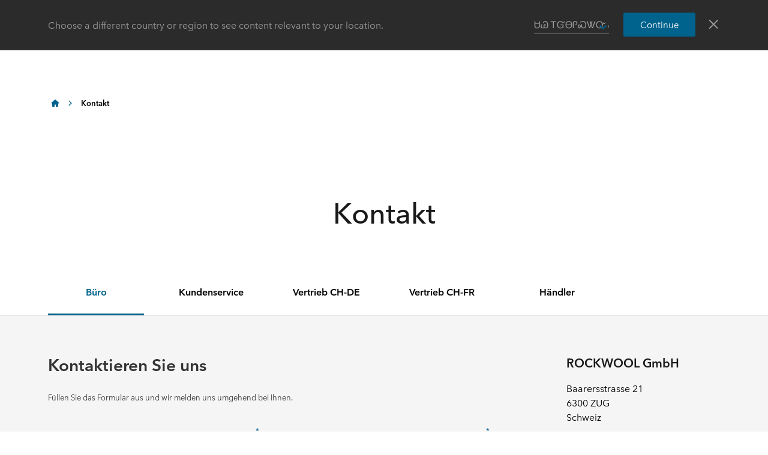

--- FILE ---
content_type: text/html; charset=utf-8
request_url: https://de.rockfon.ch/contact/
body_size: 35011
content:




<!DOCTYPE html>
<html lang=de class="no-js site-rockfon">

	<script>window.appInsightsKey='0cd4e303-c906-4a40-af3f-d31276bd5d38'</script>

<head>

	<meta charset=utf-8>
	<meta name=viewport content="width=device-width, initial-scale=1.0, shrink-to-fit=no, viewport-fit=cover">
	<meta name=format-detection content="telephone=no">
	<meta http-equiv=X-UA-Compatible content="IE=edge">
	
	
		<link rel=preconnect href=https://p-cdn.rockfon.com>
		<link rel=dns-prefetch href=https://p-cdn.rockfon.com>
		<link rel=preconnect href=https://munchkin.marketo.net>
		<link rel=dns-prefetch href=https://munchkin.marketo.net>
	<link rel=preconnect href=https://consent.cookiebot.com>
	<link rel=dns-prefetch href=https://consent.cookiebot.com>




		<link rel=canonical href="https://de.rockfon.ch/contact/">
	<link rel="shortcut icon" href=https://p-cdn.rockfon.com/dist/assets/images/favicon/rockfon/favicon.ico>
	<link rel=icon sizes="16x16 32x32 64x64" href=https://p-cdn.rockfon.com/dist/assets/images/favicon/rockfon/favicon.ico>
	<link rel=icon type=image/png sizes=196x196 href=https://p-cdn.rockfon.com/dist/assets/images/favicon/rockfon/favicon-192.png>
	<link rel=icon type=image/png sizes=160x160 href=https://p-cdn.rockfon.com/dist/assets/images/favicon/rockfon/favicon-160.png>
	<link rel=icon type=image/png sizes=96x96 href=https://p-cdn.rockfon.com/dist/assets/images/favicon/rockfon/favicon-96.png>
	<link rel=icon type=image/png sizes=64x64 href=https://p-cdn.rockfon.com/dist/assets/images/favicon/rockfon/favicon-64.png>
	<link rel=icon type=image/png sizes=32x32 href=https://p-cdn.rockfon.com/dist/assets/images/favicon/rockfon/favicon-32.png>
	<link rel=icon type=image/png sizes=16x16 href=https://p-cdn.rockfon.com/dist/assets/images/favicon/rockfon/favicon-16.png>
	<link rel=apple-touch-icon href=https://p-cdn.rockfon.com/dist/assets/images/favicon/rockfon/favicon-57.png>
	<link rel=apple-touch-icon sizes=114x114 href=https://p-cdn.rockfon.com/dist/assets/images/favicon/rockfon/favicon-114.png>
	<link rel=apple-touch-icon sizes=72x72 href=https://p-cdn.rockfon.com/dist/assets/images/favicon/rockfon/favicon-72.png>
	<link rel=apple-touch-icon sizes=144x144 href=https://p-cdn.rockfon.com/dist/assets/images/favicon/rockfon/favicon-144.png>
	<link rel=apple-touch-icon sizes=60x60 href=https://p-cdn.rockfon.com/dist/assets/images/favicon/rockfon/favicon-60.png>
	<link rel=apple-touch-icon sizes=120x120 href=https://p-cdn.rockfon.com/dist/assets/images/favicon/rockfon/favicon-120.png>
	<link rel=apple-touch-icon sizes=76x76 href=https://p-cdn.rockfon.com/dist/assets/images/favicon/rockfon/favicon-76.png>
	<link rel=apple-touch-icon sizes=152x152 href=https://p-cdn.rockfon.com/dist/assets/images/favicon/rockfon/favicon-152.png>
	<link rel=apple-touch-icon sizes=180x180 href=https://p-cdn.rockfon.com/dist/assets/images/favicon/rockfon/favicon-180.png>

<link rel=preload href=https://p-cdn.rockfon.com/dist/styles/style-rockfon.cdd25a064c11b550d191.css as=style>
<link rel=preload href=https://p-cdn.rockfon.com/dist/styles/organisms/O11-text-content-block.022e1577807bae31f7f9.css as=style>
<link rel=preload href=https://p-cdn.rockfon.com/dist/styles/organisms/O11-TitleBlock.e0db4f4c8f6b3803ebb4.css as=style>
<link rel=preload href=https://p-cdn.rockfon.com/dist/styles/organisms/O23-tabs.8652d73969fd7187f02e.css as=style>
<link rel=preload href=https://p-cdn.rockfon.com/dist/styles/organisms/O69-form-width-sidecontent.cb50ee065d75f4c08560.css as=style>
<link rel=preload href=https://p-cdn.rockfon.com/dist/styles/organisms/O36-person-card.b18599c9b6c6bfce7ebf.css as=style>
<link rel=preload href=https://p-cdn.rockfon.com/dist/styles/organisms/dynamic-map.0902ff8f84257d8a382b.css as=style>
<link rel=preload href=https://p-cdn.rockfon.com/dist/styles/organisms/O78-social-follow.4cfe2fd567a6a7ac2609.css as=style>
<link rel=preload href=https://p-cdn.rockfon.com/dist/styles/organisms/O91-compare-products-collector.b9fb72aee56593f249b7.css as=style>
<link rel=preload href=https://p-cdn.rockfon.com/dist/styles/organisms/privacy-statement.eb06e0f58e1d21dd63de.css as=style>
<link rel=preload href=https://p-cdn.rockfon.com/dist/styles/organisms/O1-Header.44db7fe824598cf5301a.css as=style>
<link rel=preload href=https://p-cdn.rockfon.com/dist/styles/organisms/O1-main-header.98292ff84bc93022162c.css as=style>
<link rel=preload href=https://p-cdn.rockfon.com/dist/styles/organisms/O1-3-header-basket.99bd0d3406c624238d7c.css as=style>

	<link href=https://p-cdn.rockfon.com/dist/styles/style-rockfon.cdd25a064c11b550d191.css rel=stylesheet>
<link href=https://p-cdn.rockfon.com/dist/styles/organisms/O11-text-content-block.022e1577807bae31f7f9.css rel=stylesheet>
<link href=https://p-cdn.rockfon.com/dist/styles/organisms/O11-TitleBlock.e0db4f4c8f6b3803ebb4.css rel=stylesheet>
<link href=https://p-cdn.rockfon.com/dist/styles/organisms/O23-tabs.8652d73969fd7187f02e.css rel=stylesheet>
<link href=https://p-cdn.rockfon.com/dist/styles/organisms/O69-form-width-sidecontent.cb50ee065d75f4c08560.css rel=stylesheet>
<link href=https://p-cdn.rockfon.com/dist/styles/organisms/O36-person-card.b18599c9b6c6bfce7ebf.css rel=stylesheet>
<link href=https://p-cdn.rockfon.com/dist/styles/organisms/dynamic-map.0902ff8f84257d8a382b.css rel=stylesheet>
<link href=https://p-cdn.rockfon.com/dist/styles/organisms/O78-social-follow.4cfe2fd567a6a7ac2609.css rel=stylesheet>
<link href=https://p-cdn.rockfon.com/dist/styles/organisms/O91-compare-products-collector.b9fb72aee56593f249b7.css rel=stylesheet>
<link href=https://p-cdn.rockfon.com/dist/styles/organisms/privacy-statement.eb06e0f58e1d21dd63de.css rel=stylesheet>
<link href=https://p-cdn.rockfon.com/dist/styles/organisms/O1-Header.44db7fe824598cf5301a.css rel=stylesheet>
<link href=https://p-cdn.rockfon.com/dist/styles/organisms/O1-main-header.98292ff84bc93022162c.css rel=stylesheet>
<link href=https://p-cdn.rockfon.com/dist/styles/organisms/O1-3-header-basket.99bd0d3406c624238d7c.css rel=stylesheet>




	

	
	<link rel=preload href=https://p-cdn.rockfon.com/dist/assets/fonts/9cb0c1f6-be56-4170-bb5d-4ffeb761718c.woff2 as=font type=font/woff2 crossorigin=anonymous>
	<link rel=preload href=https://p-cdn.rockfon.com/dist/assets/fonts/56278f56-a7d4-406a-a879-ee5e952e9f2a.woff2 as=font type=font/woff2 crossorigin=anonymous>
	<link rel=preload href=https://p-cdn.rockfon.com/dist/assets/fonts/b0f4e360-530c-4551-aaa0-88ef1afb7d10.woff2 as=font type=font/woff2 crossorigin=anonymous>
	<link rel=preload href=https://p-cdn.rockfon.com/dist/assets/fonts/9380e458-b9ca-4579-97cf-ca21b5ef5efa.woff2 as=font type=font/woff2 crossorigin=anonymous>
	<link rel=preload href=https://p-cdn.rockfon.com/dist/assets/fonts/avenirnextworldregular_normal_normal.woff as=font type=font/woff crossorigin=anonymous>
	<link rel=preload href=https://p-cdn.rockfon.com/dist/assets/fonts/avenirnextworldregular_normal_normal.woff2 as=font type=font/woff2 crossorigin=anonymous>
	<link rel=preload href=https://p-cdn.rockfon.com/dist/assets/fonts/avenirnextworldmedium_normal_normal.woff as=font type=font/woff crossorigin=anonymous>
	<link rel=preload href=https://p-cdn.rockfon.com/dist/assets/fonts/avenirnextworldmedium_normal_normal.woff2 as=font type=font/woff2 crossorigin=anonymous>
	<link rel=preload href=https://p-cdn.rockfon.com/dist/assets/fonts/avenirnextworldbold_normal_normal.woff as=font type=font/woff crossorigin=anonymous>
	<link rel=preload href=https://p-cdn.rockfon.com/dist/assets/fonts/avenirnextworldbold_normal_normal.woff2 as=font type=font/woff2 crossorigin=anonymous>

	
<script>!function(T,l,y){var S=T.location,k="script",D="instrumentationKey",C="ingestionendpoint",I="disableExceptionTracking",E="ai.device.",b="toLowerCase",w="crossOrigin",N="POST",e="appInsightsSDK",t=y.name||"appInsights";(y.name||T[e])&&(T[e]=t);var n=T[t]||function(d){var g=!1,f=!1,m={initialize:!0,queue:[],sv:"5",version:2,config:d};function v(e,t){var n={},a="Browser";return n[E+"id"]=a[b](),n[E+"type"]=a,n["ai.operation.name"]=S&&S.pathname||"_unknown_",n["ai.internal.sdkVersion"]="javascript:snippet_"+(m.sv||m.version),{time:function(){var e=new Date;function t(e){var t=""+e;return 1===t.length&&(t="0"+t),t}return e.getUTCFullYear()+"-"+t(1+e.getUTCMonth())+"-"+t(e.getUTCDate())+"T"+t(e.getUTCHours())+":"+t(e.getUTCMinutes())+":"+t(e.getUTCSeconds())+"."+((e.getUTCMilliseconds()/1e3).toFixed(3)+"").slice(2,5)+"Z"}(),iKey:e,name:"Microsoft.ApplicationInsights."+e.replace(/-/g,"")+"."+t,sampleRate:100,tags:n,data:{baseData:{ver:2}}}}var h=d.url||y.src;if(h){function a(e){var t,n,a,i,r,o,s,c,u,p,l;g=!0,m.queue=[],f||(f=!0,t=h,s=function(){var e={},t=d.connectionString;if(t)for(var n=t.split(";"),a=0;a<n.length;a++){var i=n[a].split("=");2===i.length&&(e[i[0][b]()]=i[1])}if(!e[C]){var r=e.endpointsuffix,o=r?e.location:null;e[C]="https://"+(o?o+".":"")+"dc."+(r||"services.visualstudio.com")}return e}(),c=s[D]||d[D]||"",u=s[C],p=u?u+"/v2/track":d.endpointUrl,(l=[]).push((n="SDK LOAD Failure: Failed to load Application Insights SDK script (See stack for details)",a=t,i=p,(o=(r=v(c,"Exception")).data).baseType="ExceptionData",o.baseData.exceptions=[{typeName:"SDKLoadFailed",message:n.replace(/\./g,"-"),hasFullStack:!1,stack:n+"\nSnippet failed to load ["+a+"] -- Telemetry is disabled\nHelp Link: https://go.microsoft.com/fwlink/?linkid=2128109\nHost: "+(S&&S.pathname||"_unknown_")+"\nEndpoint: "+i,parsedStack:[]}],r)),l.push(function(e,t,n,a){var i=v(c,"Message"),r=i.data;r.baseType="MessageData";var o=r.baseData;return o.message='AI (Internal): 99 message:"'+("SDK LOAD Failure: Failed to load Application Insights SDK script (See stack for details) ("+n+")").replace(/\"/g,"")+'"',o.properties={endpoint:a},i}(0,0,t,p)),function(e,t){if(JSON){var n=T.fetch;if(n&&!y.useXhr)n(t,{method:N,body:JSON.stringify(e),mode:"cors"});else if(XMLHttpRequest){var a=new XMLHttpRequest;a.open(N,t),a.setRequestHeader("Content-type","application/json"),a.send(JSON.stringify(e))}}}(l,p))}function i(e,t){f||setTimeout(function(){!t&&m.core||a()},500)}var e=function(){var n=l.createElement(k);n.src=h;var e=y[w];return!e&&""!==e||"undefined"==n[w]||(n[w]=e),n.onload=i,n.onerror=a,n.onreadystatechange=function(e,t){"loaded"!==n.readyState&&"complete"!==n.readyState||i(0,t)},n}();y.ld<0?l.getElementsByTagName("head")[0].appendChild(e):setTimeout(function(){l.getElementsByTagName(k)[0].parentNode.appendChild(e)},y.ld||0)}try{m.cookie=l.cookie}catch(p){}function t(e){for(;e.length;)!function(t){m[t]=function(){var e=arguments;g||m.queue.push(function(){m[t].apply(m,e)})}}(e.pop())}var n="track",r="TrackPage",o="TrackEvent";t([n+"Event",n+"PageView",n+"Exception",n+"Trace",n+"DependencyData",n+"Metric",n+"PageViewPerformance","start"+r,"stop"+r,"start"+o,"stop"+o,"addTelemetryInitializer","setAuthenticatedUserContext","clearAuthenticatedUserContext","flush"]),m.SeverityLevel={Verbose:0,Information:1,Warning:2,Error:3,Critical:4};var s=(d.extensionConfig||{}).ApplicationInsightsAnalytics||{};if(!0!==d[I]&&!0!==s[I]){var c="onerror";t(["_"+c]);var u=T[c];T[c]=function(e,t,n,a,i){var r=u&&u(e,t,n,a,i);return!0!==r&&m["_"+c]({message:e,url:t,lineNumber:n,columnNumber:a,error:i}),r},d.autoExceptionInstrumented=!0}return m}(y.cfg);function a(){y.onInit&&y.onInit(n)}(T[t]=n).queue&&0===n.queue.length?(n.queue.push(a),n.trackPageView({})):a()}(window,document,{src:"https://js.monitor.azure.com/scripts/b/ai.2.gbl.min.js",crossOrigin:"anonymous",cfg:{connectionString:'InstrumentationKey=0cd4e303-c906-4a40-af3f-d31276bd5d38;IngestionEndpoint=https://northeurope-2.in.applicationinsights.azure.com/;LiveEndpoint=https://northeurope.livediagnostics.monitor.azure.com/;ApplicationId=fb94f19d-7142-4209-bc35-faac809aab24',disableCookiesUsage:false}});</script>

	

	<title>Kontakt f&#xFC;r Beratung zu Akustikdecken und akustischen L&#xF6;sungen</title>
	<meta name=description content="Kontaktieren Sie unsere Experten für Akustiklösungen. Gemeinsam mit Ihnen entwickeln wir passende Lösungen für Ihre Anforderungen und Ihr Budget.">
	<meta name=twitter:card content=summary_large_image>
	<meta name=twitter:site content=@ROCKWOOLInt>
	<meta property=og:title content="Kontakt für Beratung zu Akustikdecken und akustischen Lösungen">
	<meta property=og:description content="Kontaktieren Sie unsere Experten für Akustiklösungen. Gemeinsam mit Ihnen entwickeln wir passende Lösungen für Ihre Anforderungen und Ihr Budget.">
	<meta property=og:url content="https://de.rockfon.ch/contact/">
	<meta property=og:image content="https://img.rockwool.com/https%3A%2F%2Fbrandcommunity.rockwool.com%2Fasset%2FxREHw0JxBKLKrg8_Qa2dBw?auto=format&amp;s=854bd3b81f50325880a505f8daece2a4">
	<meta property=og:image:alt content="Rockfon ist ein führender Anbieter von Akustikdecken- und Wandpaneellösungen.">
	<meta property=og:type content=website>
	<meta property=fb:app_id>
	<meta name=taxonomies content="">
	<script>window.publicPath='https://p-cdn.rockfon.com/dist/';window.languageCode='de-CH';window.searchApi={languageCode:'de',site:'Rockfon',culture:'de-CH',apiUrl:'https://searchserver.rockwoolgroup.com/',searchPage:'https://de.rockfon.ch/search/',unitSystem:'Metric'};window.currentBrand='rockfon';window.domain='https://de.rockfon.ch/';window.templateData=[];window.isJsAnimationForMobilesEnabled='false';window.chatbotSettings={"chatbotId":"3a7987cf-3d74-47e6-8ae6-2114556c69b4","delayTime":0,"enableNotification":false,"notificationTime":0,"popupMessage":"What kind of information are you looking for? Let´s have a chat","refValueDefault":"189674","refValueOfPage":null,"webchatKey":"08354d0d-6172-4c0c-970b-ff64c8a741f0","openChatbotOnLoad":false,"openChatOnMessageSent":false,"inactivityModuleId":null,"enableInactivityTimer":false,"inactivityMessageDelayInMs":30000};window.twentythreeDomain='v76ujlxm.videomarketingplatform.co';window.languageTwoLettersCode='de';var getJSON=function(url,successHandler,errorHandler){var xhr=typeof XMLHttpRequest!='undefined'?new XMLHttpRequest():new ActiveXObject('Microsoft.XMLHTTP');xhr.open('get',url,true);xhr.onreadystatechange=function(){var status;var data;if(xhr.readyState==4){status=xhr.status;if(status==200){data=JSON.parse(xhr.responseText);successHandler&&successHandler(data);}else{errorHandler&&errorHandler(status);}}};xhr.send();};</script>


	<script type=application/ld+json>
		{
		"@context": "http://schema.org/",
		"@type": "WebSite",
		"name": "Rockfon",
		"url": "https://de.rockfon.ch/",
		"potentialAction": {
		"@type": "SearchAction",
		"target": "https://de.rockfon.ch/search/?q={search_term_string}",
		"query-input": "required name=search_term_string"
		}
		}
	</script>
	<script type=application/ld+json>
		{
		"@context": "http://schema.org",
		"@type": "BreadcrumbList",
		"itemListElement": [{"@type":"ListItem","position":1,"name":"Rockfon","item":"https://de.rockfon.ch/"},{"@type":"ListItem","position":2,"name":"Kontakt","item":"https://de.rockfon.ch/contact/"}]
		}
	</script>



	<script async>window.dataLayer=window.dataLayer||[];var marketoScriptsUrl="go.rockwool.com";var marketoMunchkinId="197-QUE-642";var marketoMunchkinWorkspaceId='j0hQedjOKwEI';var xTaxonomy=null;var xDomains=[];window.dataLayer.push({"event":"pageInformation","pageTypeName":"(T1) Standard Content Page"});window.addEventListener('load',function(){(function(w,d,s,l,i){w[l]=w[l]||[];w[l].push({'gtm.start':new Date().getTime(),event:'gtm.js'});var f=d.getElementsByTagName(s)[0],j=d.createElement(s),dl=l!='dataLayer'?'&l='+l:'';j.async=true;j.src='https://www.googletagmanager.com/gtm.js?id='+i+dl;f.parentNode.insertBefore(j,f);})(window,document,'script','dataLayer','GTM-PTJPWDR');})
window.marketoFormsSrc="//go.rockwool.com/js/forms2/js/forms2.min.js";window.isMarketoFormsLoaded=false;</script>

	<script>window.checkoutData={formId:'3651',formName:'FORM-Sample-Order (RF-CH-DE)',checkout:'Ausloggen',yourOrder:'Ihre Bestellung',yourInformation:'Ihre Information',back:'Zur&#xFC;ck',cancel:'L&#xF6;schen',quantity:'Anzahl',remove:'Herausnehmen',emptyBasket:'Ihr Warenkorb ist leer',emptyBasketText:'Bitte f&#xFC;gen Sie mindestens ein Produkt hinzu',continue:'Weiter suchen',orderComplete:'Vielen Dank f&#xFC;r Ihre Bestellung',orderCompleteText:'Sie erhalten eine Best&#xE4;tigungsmail zu Ihrer Bestellung',orderSampleHeading:'Add sample to basket',orderSampleEdgeText:'Edge',orderSampleColor:'Farbe w&#xE4;hlen',orderSampleBtnText:'Add to basket',selectEdgePlaceholder:'Kante w&#xE4;hlen',selectColorPlaceholder:'Select a color'};</script>


			<script>window.marketoMunchkinScriptUrl='https://munchkin.marketo.net/munchkin.js';</script>

	

		<script>window.cdnBaseUrl='https://p-cdn.rockfon.com'</script>




<body data-enable-single-signup-documents-download=false>
<div class="react-container" data-component-name="ModalDisplaySequence" data-component-props="{&quot;componentName&quot;:&quot;ModalDisplaySequence&quot;,&quot;showCountryRedirectPopup&quot;:true,&quot;showPrivacyStatementPopup&quot;:false,&quot;countryRedirectProps&quot;:{&quot;componentName&quot;:&quot;CountryRedirect&quot;,&quot;pageId&quot;:30406,&quot;providerName&quot;:null,&quot;countryCode&quot;:&quot;de-CH&quot;,&quot;brand&quot;:&quot;Rockfon&quot;,&quot;type&quot;:0,&quot;disableOnPageLoad&quot;:false},&quot;privacyStatementProps&quot;:{&quot;componentName&quot;:&quot;PrivacyStatement&quot;,&quot;text&quot;:null,&quot;brandLogo&quot;:&quot;&lt;svg version=\&quot;1.0\&quot; id=\&quot;Layer_1\&quot; xmlns=\&quot;http://www.w3.org/2000/svg\&quot; xmlns:xlink=\&quot;http://www.w3.org/1999/xlink\&quot; x=\&quot;0px\&quot; y=\&quot;0px\&quot;  viewBox=\&quot;0 0 646.1 153.1\&quot; style=\&quot;enable-background:new 0 0 646.1 153.1;\&quot; xml:space=\&quot;preserve\&quot;&gt; &lt;g&gt; &lt;g&gt; &lt;path fill=\&quot;#00638E\&quot; d=\&quot;M191.3,38.3h33c3.7,0,7.5,0.4,11.2,1.1c3.7,0.8,7,2.1,9.9,4c2.9,1.9,5.3,4.5,7.1,7.7 c1.8,3.2,2.7,7.2,2.7,12.1c0,4.7-1.1,8.8-3.4,12.4c-2.3,3.6-5.6,6.3-9.9,8.3l19.4,31h-29.5L217,87.4h-0.8v27.3h-25V38.3z  M216.1,70.6h5c0.9,0,1.8-0.1,2.8-0.2s2-0.5,2.9-0.9c0.9-0.5,1.6-1.1,2.3-1.9c0.6-0.8,0.9-1.9,0.9-3.3c0-1.4-0.3-2.4-0.8-3.2 c-0.5-0.8-1.1-1.4-1.9-1.8c-0.8-0.4-1.6-0.6-2.6-0.8c-0.9-0.1-1.8-0.2-2.6-0.2h-6.1V70.6z\&quot;/&gt; &lt;path fill=\&quot;#00638E\&quot; d=\&quot;M322.1,86.1c0,4.9-0.9,9.3-2.6,13.1c-1.8,3.8-4.1,7-7.1,9.7c-3,2.6-6.5,4.6-10.4,6c-3.9,1.4-8.1,2.1-12.4,2.1 c-4.3,0-8.3-0.7-12.3-2.1c-3.9-1.4-7.4-3.4-10.3-6c-3-2.6-5.3-5.9-7.1-9.7c-1.8-3.8-2.6-8.2-2.6-13.1c0-4.8,0.9-9.1,2.6-12.9 c1.8-3.8,4.1-7,7.1-9.6c3-2.6,6.4-4.6,10.3-5.9c3.9-1.3,8-2,12.3-2c4.3,0,8.4,0.7,12.4,2c3.9,1.3,7.4,3.3,10.4,5.9 c3,2.6,5.4,5.8,7.1,9.6C321.2,77,322.1,81.3,322.1,86.1z M289.6,76.8c-2.7,0-5,0.9-6.6,2.8c-1.7,1.9-2.5,4.1-2.5,6.6 c0,2.7,0.9,4.9,2.6,6.8c1.7,1.9,4,2.8,6.7,2.8s5-0.9,6.7-2.8c1.7-1.9,2.6-4.1,2.6-6.8c0-2.5-0.9-4.7-2.6-6.6 C294.6,77.8,292.3,76.8,289.6,76.8z\&quot;/&gt; &lt;path fill=\&quot;#00638E\&quot; d=\&quot;M359.2,116.9c-4.8,0-9.3-0.7-13.3-2.2c-4-1.4-7.5-3.5-10.5-6.2c-3-2.7-5.3-5.9-6.9-9.6 c-1.7-3.7-2.5-8-2.5-12.6c0-4.6,0.8-8.8,2.5-12.6c1.7-3.8,4.1-7,7.1-9.7c3-2.7,6.6-4.7,10.6-6.2c4.1-1.4,8.5-2.2,13.2-2.2 c1.9,0,3.9,0.2,5.9,0.5c2,0.3,3.9,0.8,5.7,1.4c1.8,0.6,3.5,1.2,5.1,1.9c1.5,0.7,2.9,1.5,3.9,2.4l-12.4,17.9c-0.9-1-2-1.7-3.4-2.2 c-1.4-0.5-2.8-0.8-4.1-0.8c-1.2,0-2.4,0.2-3.6,0.6c-1.2,0.4-2.2,1-3.1,1.8c-0.9,0.8-1.6,1.8-2.2,3c-0.6,1.2-0.9,2.6-0.9,4.2 c0,1.6,0.3,3,0.9,4.2c0.6,1.2,1.3,2.2,2.2,2.9c0.9,0.8,1.9,1.3,3.1,1.7c1.2,0.4,2.3,0.6,3.6,0.6c1.4,0,2.8-0.3,4.2-0.8 c1.4-0.5,2.5-1.3,3.4-2.2l12.5,17.4c-2.4,1.9-5.5,3.4-9.2,4.7C367.4,116.3,363.4,116.9,359.2,116.9z\&quot;/&gt; &lt;path fill=\&quot;#00638E\&quot; d=\&quot;M408.3,90v24.8h-25V33.1h25v46.6h0.3l13.5-21.7h29l-18.4,25.6l18.3,31.2h-29.1L408.6,90H408.3z\&quot;/&gt; &lt;path fill=\&quot;#00638E\&quot; d=\&quot;M495.1,49.4c-0.9-0.2-1.7-0.3-2.6-0.3c-2.5,0-4.2,0.8-5.1,2.3c-1,1.5-1.5,3.4-1.5,5.7v0.8h12v17.8h-12v39h-25 v-39h-9.7V57.9h9.7v-1.3c0-3.5,0.4-6.9,1.2-10.2c0.8-3.2,2.3-6.1,4.3-8.6c2-2.5,4.8-4.4,8.2-5.9c3.4-1.4,7.8-2.2,13-2.2 c1.7,0,3.6,0.1,5.8,0.4c2.2,0.3,4.1,0.7,5.6,1.2l-1.6,18.7C496.7,49.9,495.9,49.6,495.1,49.4z\&quot;/&gt; &lt;path fill=\&quot;#00638E\&quot; d=\&quot;M564,86.1c0,4.9-0.9,9.3-2.6,13.1c-1.8,3.8-4.1,7-7.1,9.7c-3,2.6-6.5,4.6-10.4,6c-3.9,1.4-8.1,2.1-12.4,2.1 c-4.3,0-8.3-0.7-12.3-2.1c-3.9-1.4-7.4-3.4-10.3-6c-3-2.6-5.3-5.9-7.1-9.7c-1.8-3.8-2.6-8.2-2.6-13.1c0-4.8,0.9-9.1,2.6-12.9 c1.8-3.8,4.1-7,7.1-9.6c3-2.6,6.4-4.6,10.3-5.9c3.9-1.3,8-2,12.3-2c4.3,0,8.5,0.7,12.4,2c3.9,1.3,7.4,3.3,10.4,5.9 c3,2.6,5.4,5.8,7.1,9.6C563.1,77,564,81.3,564,86.1z M531.4,76.8c-2.7,0-5,0.9-6.6,2.8c-1.7,1.9-2.5,4.1-2.5,6.6 c0,2.7,0.9,4.9,2.6,6.8c1.7,1.9,4,2.8,6.7,2.8c2.7,0,5-0.9,6.7-2.8c1.7-1.9,2.6-4.1,2.6-6.8c0-2.5-0.9-4.7-2.6-6.6 C536.4,77.8,534.2,76.8,531.4,76.8z\&quot;/&gt; &lt;path fill=\&quot;#00638E\&quot; d=\&quot;M569.3,57.9h24.3v6.3h0.2c1.4-2.1,3.6-3.9,6.4-5.5c2.8-1.5,6.1-2.3,9.8-2.3c4,0,7.2,0.7,9.9,2.2 c2.6,1.4,4.7,3.3,6.3,5.6c1.5,2.3,2.6,4.8,3.2,7.6c0.6,2.8,0.9,5.6,0.9,8.4v34.6h-25V84.5c0-2.9-0.5-4.9-1.4-6.1 c-0.9-1.2-2.3-1.7-4.1-1.7c-1.7,0-3,0.7-4.1,2c-1,1.3-1.6,3.3-1.6,5.8v30.3h-25V57.9z\&quot;/&gt; &lt;/g&gt; &lt;rect fill=\&quot;#00638E\&quot; width=\&quot;153.1\&quot; height=\&quot;153.1\&quot;/&gt; &lt;g&gt; &lt;polygon fill=\&quot;#FFFFFF\&quot; points=\&quot;70.8,38.3 61.2,38.3 15.3,114.8 53.6,114.8 70.8,86.1 \&quot;/&gt; &lt;polygon fill=\&quot;#FFFFFF\&quot; points=\&quot;91.9,38.3 82.3,38.3 82.3,86.1 99.5,114.8 137.8,114.8 \&quot;/&gt; &lt;/g&gt; &lt;path fill=\&quot;#00638E\&quot; d=\&quot;M627.6,50.2c0-1.3,0.2-2.5,0.7-3.7c0.5-1.1,1.2-2.1,2-2.9c0.8-0.8,1.8-1.5,2.9-1.9c1.1-0.5,2.3-0.7,3.6-0.7 c1.2,0,2.4,0.2,3.6,0.7c1.1,0.5,2.1,1.1,2.9,1.9c0.8,0.8,1.5,1.8,2,2.9c0.5,1.1,0.7,2.3,0.7,3.6c0,1.3-0.2,2.5-0.7,3.7 c-0.5,1.1-1.2,2.1-2,2.9c-0.8,0.8-1.8,1.5-2.9,1.9c-1.1,0.5-2.3,0.7-3.6,0.7c-1.3,0-2.5-0.2-3.6-0.7c-1.1-0.5-2.1-1.1-2.9-1.9 c-0.8-0.8-1.5-1.8-2-2.9C627.9,52.7,627.6,51.5,627.6,50.2z M629.1,50.2c0,1.1,0.2,2.1,0.6,3.1c0.4,0.9,1,1.8,1.7,2.5 c0.7,0.7,1.5,1.2,2.5,1.6c0.9,0.4,1.9,0.6,3,0.6s2.1-0.2,3-0.6c0.9-0.4,1.8-1,2.5-1.7c0.7-0.7,1.3-1.5,1.7-2.5c0.4-1,0.6-2,0.6-3.1 c0-1.1-0.2-2.1-0.6-3.1c-0.4-1-1-1.8-1.7-2.5c-0.7-0.7-1.5-1.2-2.5-1.6c-0.9-0.4-1.9-0.6-3-0.6s-2.1,0.2-3,0.6 c-0.9,0.4-1.8,1-2.5,1.6c-0.7,0.7-1.3,1.5-1.7,2.5C629.3,48.1,629.1,49.1,629.1,50.2z M633.4,44.9h3.9c1.3,0,2.2,0.2,2.8,0.7 c0.6,0.5,0.9,1.3,0.9,2.3c0,1-0.3,1.6-0.8,2.1c-0.5,0.4-1.2,0.7-2,0.8l3.1,4.7h-1.6l-2.9-4.5h-1.9v4.5h-1.5V44.9z M634.9,49.7h1.8 c0.4,0,0.7,0,1.1,0c0.3,0,0.7-0.1,0.9-0.2c0.3-0.1,0.5-0.3,0.6-0.5c0.2-0.2,0.2-0.6,0.2-1c0-0.4-0.1-0.7-0.2-0.9 c-0.1-0.2-0.3-0.4-0.6-0.5c-0.2-0.1-0.5-0.2-0.8-0.2c-0.3,0-0.6,0-0.8,0h-2.3V49.7z\&quot;/&gt; &lt;/g&gt; &lt;/svg&gt; &quot;,&quot;closeButtonText&quot;:null}}" data-use-redux="False"></div><div class="react-container" data-component-name="ModalDisplaySequence" data-component-props="{&quot;componentName&quot;:&quot;ModalDisplaySequence&quot;,&quot;showCountryRedirectPopup&quot;:true,&quot;showPrivacyStatementPopup&quot;:false,&quot;countryRedirectProps&quot;:{&quot;componentName&quot;:&quot;CountryRedirect&quot;,&quot;pageId&quot;:30406,&quot;providerName&quot;:null,&quot;countryCode&quot;:&quot;de-CH&quot;,&quot;brand&quot;:&quot;Rockfon&quot;,&quot;type&quot;:1,&quot;disableOnPageLoad&quot;:false},&quot;privacyStatementProps&quot;:null}" data-use-redux="False"></div>
		
		<noscript>
			<iframe title=gtm src="https://www.googletagmanager.com/ns.html?id=GTM-PTJPWDR" height=0 width=0 style=display:none;visibility:hidden></iframe>
		</noscript>
		

	
	


<div class="react-container" data-component-name="Header" data-component-props="{&quot;componentName&quot;:&quot;Header&quot;,&quot;headerExtensions&quot;:&quot;&quot;,&quot;layoutStartPage&quot;:&quot;https://de.rockfon.ch/&quot;,&quot;brand&quot;:&quot;Rockfon&quot;,&quot;brandLogo&quot;:&quot;rockfon&quot;,&quot;minWidth&quot;:&quot;&quot;,&quot;showSearchText&quot;:&quot;&quot;,&quot;searchIcon&quot;:null,&quot;searchHeaderIconText&quot;:&quot;Search&quot;,&quot;isShowSearchText&quot;:false,&quot;showBasket&quot;:true,&quot;bucketIcon&quot;:null,&quot;orderItemsText&quot;:&quot;Andere Inhalte&quot;,&quot;checkoutText&quot;:&quot;Ausloggen&quot;,&quot;checkMark&quot;:null,&quot;addedText&quot;:&quot;Hinzugef&#xFC;gt&quot;,&quot;hasPortalLinks&quot;:false,&quot;userIcon&quot;:null,&quot;searchPageUrl&quot;:&quot;/search/&quot;,&quot;inputPlaceholder&quot;:null,&quot;brandLogoSvg&quot;:&quot;&lt;svg version=\&quot;1.0\&quot; id=\&quot;Layer_1\&quot; xmlns=\&quot;http://www.w3.org/2000/svg\&quot; xmlns:xlink=\&quot;http://www.w3.org/1999/xlink\&quot; x=\&quot;0px\&quot; y=\&quot;0px\&quot;  viewBox=\&quot;0 0 646.1 153.1\&quot; style=\&quot;enable-background:new 0 0 646.1 153.1;\&quot; xml:space=\&quot;preserve\&quot;&gt; &lt;g&gt; &lt;g&gt; &lt;path fill=\&quot;#00638E\&quot; d=\&quot;M191.3,38.3h33c3.7,0,7.5,0.4,11.2,1.1c3.7,0.8,7,2.1,9.9,4c2.9,1.9,5.3,4.5,7.1,7.7 c1.8,3.2,2.7,7.2,2.7,12.1c0,4.7-1.1,8.8-3.4,12.4c-2.3,3.6-5.6,6.3-9.9,8.3l19.4,31h-29.5L217,87.4h-0.8v27.3h-25V38.3z  M216.1,70.6h5c0.9,0,1.8-0.1,2.8-0.2s2-0.5,2.9-0.9c0.9-0.5,1.6-1.1,2.3-1.9c0.6-0.8,0.9-1.9,0.9-3.3c0-1.4-0.3-2.4-0.8-3.2 c-0.5-0.8-1.1-1.4-1.9-1.8c-0.8-0.4-1.6-0.6-2.6-0.8c-0.9-0.1-1.8-0.2-2.6-0.2h-6.1V70.6z\&quot;/&gt; &lt;path fill=\&quot;#00638E\&quot; d=\&quot;M322.1,86.1c0,4.9-0.9,9.3-2.6,13.1c-1.8,3.8-4.1,7-7.1,9.7c-3,2.6-6.5,4.6-10.4,6c-3.9,1.4-8.1,2.1-12.4,2.1 c-4.3,0-8.3-0.7-12.3-2.1c-3.9-1.4-7.4-3.4-10.3-6c-3-2.6-5.3-5.9-7.1-9.7c-1.8-3.8-2.6-8.2-2.6-13.1c0-4.8,0.9-9.1,2.6-12.9 c1.8-3.8,4.1-7,7.1-9.6c3-2.6,6.4-4.6,10.3-5.9c3.9-1.3,8-2,12.3-2c4.3,0,8.4,0.7,12.4,2c3.9,1.3,7.4,3.3,10.4,5.9 c3,2.6,5.4,5.8,7.1,9.6C321.2,77,322.1,81.3,322.1,86.1z M289.6,76.8c-2.7,0-5,0.9-6.6,2.8c-1.7,1.9-2.5,4.1-2.5,6.6 c0,2.7,0.9,4.9,2.6,6.8c1.7,1.9,4,2.8,6.7,2.8s5-0.9,6.7-2.8c1.7-1.9,2.6-4.1,2.6-6.8c0-2.5-0.9-4.7-2.6-6.6 C294.6,77.8,292.3,76.8,289.6,76.8z\&quot;/&gt; &lt;path fill=\&quot;#00638E\&quot; d=\&quot;M359.2,116.9c-4.8,0-9.3-0.7-13.3-2.2c-4-1.4-7.5-3.5-10.5-6.2c-3-2.7-5.3-5.9-6.9-9.6 c-1.7-3.7-2.5-8-2.5-12.6c0-4.6,0.8-8.8,2.5-12.6c1.7-3.8,4.1-7,7.1-9.7c3-2.7,6.6-4.7,10.6-6.2c4.1-1.4,8.5-2.2,13.2-2.2 c1.9,0,3.9,0.2,5.9,0.5c2,0.3,3.9,0.8,5.7,1.4c1.8,0.6,3.5,1.2,5.1,1.9c1.5,0.7,2.9,1.5,3.9,2.4l-12.4,17.9c-0.9-1-2-1.7-3.4-2.2 c-1.4-0.5-2.8-0.8-4.1-0.8c-1.2,0-2.4,0.2-3.6,0.6c-1.2,0.4-2.2,1-3.1,1.8c-0.9,0.8-1.6,1.8-2.2,3c-0.6,1.2-0.9,2.6-0.9,4.2 c0,1.6,0.3,3,0.9,4.2c0.6,1.2,1.3,2.2,2.2,2.9c0.9,0.8,1.9,1.3,3.1,1.7c1.2,0.4,2.3,0.6,3.6,0.6c1.4,0,2.8-0.3,4.2-0.8 c1.4-0.5,2.5-1.3,3.4-2.2l12.5,17.4c-2.4,1.9-5.5,3.4-9.2,4.7C367.4,116.3,363.4,116.9,359.2,116.9z\&quot;/&gt; &lt;path fill=\&quot;#00638E\&quot; d=\&quot;M408.3,90v24.8h-25V33.1h25v46.6h0.3l13.5-21.7h29l-18.4,25.6l18.3,31.2h-29.1L408.6,90H408.3z\&quot;/&gt; &lt;path fill=\&quot;#00638E\&quot; d=\&quot;M495.1,49.4c-0.9-0.2-1.7-0.3-2.6-0.3c-2.5,0-4.2,0.8-5.1,2.3c-1,1.5-1.5,3.4-1.5,5.7v0.8h12v17.8h-12v39h-25 v-39h-9.7V57.9h9.7v-1.3c0-3.5,0.4-6.9,1.2-10.2c0.8-3.2,2.3-6.1,4.3-8.6c2-2.5,4.8-4.4,8.2-5.9c3.4-1.4,7.8-2.2,13-2.2 c1.7,0,3.6,0.1,5.8,0.4c2.2,0.3,4.1,0.7,5.6,1.2l-1.6,18.7C496.7,49.9,495.9,49.6,495.1,49.4z\&quot;/&gt; &lt;path fill=\&quot;#00638E\&quot; d=\&quot;M564,86.1c0,4.9-0.9,9.3-2.6,13.1c-1.8,3.8-4.1,7-7.1,9.7c-3,2.6-6.5,4.6-10.4,6c-3.9,1.4-8.1,2.1-12.4,2.1 c-4.3,0-8.3-0.7-12.3-2.1c-3.9-1.4-7.4-3.4-10.3-6c-3-2.6-5.3-5.9-7.1-9.7c-1.8-3.8-2.6-8.2-2.6-13.1c0-4.8,0.9-9.1,2.6-12.9 c1.8-3.8,4.1-7,7.1-9.6c3-2.6,6.4-4.6,10.3-5.9c3.9-1.3,8-2,12.3-2c4.3,0,8.5,0.7,12.4,2c3.9,1.3,7.4,3.3,10.4,5.9 c3,2.6,5.4,5.8,7.1,9.6C563.1,77,564,81.3,564,86.1z M531.4,76.8c-2.7,0-5,0.9-6.6,2.8c-1.7,1.9-2.5,4.1-2.5,6.6 c0,2.7,0.9,4.9,2.6,6.8c1.7,1.9,4,2.8,6.7,2.8c2.7,0,5-0.9,6.7-2.8c1.7-1.9,2.6-4.1,2.6-6.8c0-2.5-0.9-4.7-2.6-6.6 C536.4,77.8,534.2,76.8,531.4,76.8z\&quot;/&gt; &lt;path fill=\&quot;#00638E\&quot; d=\&quot;M569.3,57.9h24.3v6.3h0.2c1.4-2.1,3.6-3.9,6.4-5.5c2.8-1.5,6.1-2.3,9.8-2.3c4,0,7.2,0.7,9.9,2.2 c2.6,1.4,4.7,3.3,6.3,5.6c1.5,2.3,2.6,4.8,3.2,7.6c0.6,2.8,0.9,5.6,0.9,8.4v34.6h-25V84.5c0-2.9-0.5-4.9-1.4-6.1 c-0.9-1.2-2.3-1.7-4.1-1.7c-1.7,0-3,0.7-4.1,2c-1,1.3-1.6,3.3-1.6,5.8v30.3h-25V57.9z\&quot;/&gt; &lt;/g&gt; &lt;rect fill=\&quot;#00638E\&quot; width=\&quot;153.1\&quot; height=\&quot;153.1\&quot;/&gt; &lt;g&gt; &lt;polygon fill=\&quot;#FFFFFF\&quot; points=\&quot;70.8,38.3 61.2,38.3 15.3,114.8 53.6,114.8 70.8,86.1 \&quot;/&gt; &lt;polygon fill=\&quot;#FFFFFF\&quot; points=\&quot;91.9,38.3 82.3,38.3 82.3,86.1 99.5,114.8 137.8,114.8 \&quot;/&gt; &lt;/g&gt; &lt;path fill=\&quot;#00638E\&quot; d=\&quot;M627.6,50.2c0-1.3,0.2-2.5,0.7-3.7c0.5-1.1,1.2-2.1,2-2.9c0.8-0.8,1.8-1.5,2.9-1.9c1.1-0.5,2.3-0.7,3.6-0.7 c1.2,0,2.4,0.2,3.6,0.7c1.1,0.5,2.1,1.1,2.9,1.9c0.8,0.8,1.5,1.8,2,2.9c0.5,1.1,0.7,2.3,0.7,3.6c0,1.3-0.2,2.5-0.7,3.7 c-0.5,1.1-1.2,2.1-2,2.9c-0.8,0.8-1.8,1.5-2.9,1.9c-1.1,0.5-2.3,0.7-3.6,0.7c-1.3,0-2.5-0.2-3.6-0.7c-1.1-0.5-2.1-1.1-2.9-1.9 c-0.8-0.8-1.5-1.8-2-2.9C627.9,52.7,627.6,51.5,627.6,50.2z M629.1,50.2c0,1.1,0.2,2.1,0.6,3.1c0.4,0.9,1,1.8,1.7,2.5 c0.7,0.7,1.5,1.2,2.5,1.6c0.9,0.4,1.9,0.6,3,0.6s2.1-0.2,3-0.6c0.9-0.4,1.8-1,2.5-1.7c0.7-0.7,1.3-1.5,1.7-2.5c0.4-1,0.6-2,0.6-3.1 c0-1.1-0.2-2.1-0.6-3.1c-0.4-1-1-1.8-1.7-2.5c-0.7-0.7-1.5-1.2-2.5-1.6c-0.9-0.4-1.9-0.6-3-0.6s-2.1,0.2-3,0.6 c-0.9,0.4-1.8,1-2.5,1.6c-0.7,0.7-1.3,1.5-1.7,2.5C629.3,48.1,629.1,49.1,629.1,50.2z M633.4,44.9h3.9c1.3,0,2.2,0.2,2.8,0.7 c0.6,0.5,0.9,1.3,0.9,2.3c0,1-0.3,1.6-0.8,2.1c-0.5,0.4-1.2,0.7-2,0.8l3.1,4.7h-1.6l-2.9-4.5h-1.9v4.5h-1.5V44.9z M634.9,49.7h1.8 c0.4,0,0.7,0,1.1,0c0.3,0,0.7-0.1,0.9-0.2c0.3-0.1,0.5-0.3,0.6-0.5c0.2-0.2,0.2-0.6,0.2-1c0-0.4-0.1-0.7-0.2-0.9 c-0.1-0.2-0.3-0.4-0.6-0.5c-0.2-0.1-0.5-0.2-0.8-0.2c-0.3,0-0.6,0-0.8,0h-2.3V49.7z\&quot;/&gt; &lt;/g&gt; &lt;/svg&gt; &quot;,&quot;navigation&quot;:{&quot;mainNavigationReactModel&quot;:{&quot;componentName&quot;:&quot;HeaderNavigation&quot;,&quot;homeLabel&quot;:&quot;Home&quot;,&quot;menuItems&quot;:[{&quot;title&quot;:&quot;Produkte&quot;,&quot;subMenuTitle&quot;:null,&quot;url&quot;:&quot;/produkte/&quot;,&quot;fullUrl&quot;:null,&quot;pageId&quot;:&quot;8170&quot;,&quot;isActive&quot;:false,&quot;isFolder&quot;:false,&quot;notRender&quot;:false,&quot;isOpenInNewTab&quot;:false,&quot;virtualPath&quot;:&quot;&quot;,&quot;children&quot;:[{&quot;title&quot;:&quot;Deckenplatten&quot;,&quot;subMenuTitle&quot;:null,&quot;url&quot;:&quot;/produkte/deckenplatten/&quot;,&quot;fullUrl&quot;:null,&quot;pageId&quot;:&quot;1073743648__CatalogContent&quot;,&quot;isActive&quot;:false,&quot;isFolder&quot;:false,&quot;notRender&quot;:false,&quot;isOpenInNewTab&quot;:false,&quot;virtualPath&quot;:null,&quot;children&quot;:[]},{&quot;title&quot;:&quot;Unterkonstruktionen&quot;,&quot;subMenuTitle&quot;:null,&quot;url&quot;:&quot;/produkte/unterkonstruktionen/&quot;,&quot;fullUrl&quot;:null,&quot;pageId&quot;:&quot;1073743663__CatalogContent&quot;,&quot;isActive&quot;:false,&quot;isFolder&quot;:false,&quot;notRender&quot;:false,&quot;isOpenInNewTab&quot;:false,&quot;virtualPath&quot;:null,&quot;children&quot;:[]},{&quot;title&quot;:&quot;Rockfon Systeme&quot;,&quot;subMenuTitle&quot;:null,&quot;url&quot;:&quot;/produkte/rockfon-systeme/&quot;,&quot;fullUrl&quot;:null,&quot;pageId&quot;:&quot;1073748165__CatalogContent&quot;,&quot;isActive&quot;:false,&quot;isFolder&quot;:false,&quot;notRender&quot;:false,&quot;isOpenInNewTab&quot;:false,&quot;virtualPath&quot;:null,&quot;children&quot;:[]},{&quot;title&quot;:&quot;Produkt highlight&quot;,&quot;subMenuTitle&quot;:null,&quot;url&quot;:&quot;/produkte/produkt-highlight/&quot;,&quot;fullUrl&quot;:null,&quot;pageId&quot;:&quot;262236&quot;,&quot;isActive&quot;:false,&quot;isFolder&quot;:true,&quot;notRender&quot;:false,&quot;isOpenInNewTab&quot;:false,&quot;virtualPath&quot;:&quot;/produkte/produkt-highlight/&quot;,&quot;children&quot;:[{&quot;title&quot;:&quot;Rockfon Mono Acoustic | Highlights&quot;,&quot;subMenuTitle&quot;:null,&quot;url&quot;:&quot;/produkte/produkt-highlight/rockfon-mono/&quot;,&quot;fullUrl&quot;:null,&quot;pageId&quot;:&quot;1329608&quot;,&quot;isActive&quot;:false,&quot;isFolder&quot;:false,&quot;notRender&quot;:false,&quot;isOpenInNewTab&quot;:false,&quot;virtualPath&quot;:&quot;&quot;,&quot;children&quot;:[]}]},{&quot;title&quot;:&quot;Produktvorteile&quot;,&quot;subMenuTitle&quot;:null,&quot;url&quot;:&quot;/produkte/produktvorteile/&quot;,&quot;fullUrl&quot;:null,&quot;pageId&quot;:&quot;14345&quot;,&quot;isActive&quot;:false,&quot;isFolder&quot;:false,&quot;notRender&quot;:false,&quot;isOpenInNewTab&quot;:false,&quot;virtualPath&quot;:&quot;&quot;,&quot;children&quot;:[{&quot;title&quot;:&quot;Akustik&quot;,&quot;subMenuTitle&quot;:null,&quot;url&quot;:&quot;/produkte/produktvorteile/akustik/&quot;,&quot;fullUrl&quot;:null,&quot;pageId&quot;:&quot;824223&quot;,&quot;isActive&quot;:false,&quot;isFolder&quot;:false,&quot;notRender&quot;:false,&quot;isOpenInNewTab&quot;:false,&quot;virtualPath&quot;:&quot;&quot;,&quot;children&quot;:[]},{&quot;title&quot;:&quot;Schallabsorption&quot;,&quot;subMenuTitle&quot;:null,&quot;url&quot;:&quot;/produkte/produktvorteile/schallabsorption/&quot;,&quot;fullUrl&quot;:null,&quot;pageId&quot;:&quot;14350&quot;,&quot;isActive&quot;:false,&quot;isFolder&quot;:false,&quot;notRender&quot;:false,&quot;isOpenInNewTab&quot;:false,&quot;virtualPath&quot;:&quot;&quot;,&quot;children&quot;:[]},{&quot;title&quot;:&quot;Schalld&#xE4;mmung&quot;,&quot;subMenuTitle&quot;:null,&quot;url&quot;:&quot;/produkte/produktvorteile/schalldammung/&quot;,&quot;fullUrl&quot;:null,&quot;pageId&quot;:&quot;14920&quot;,&quot;isActive&quot;:false,&quot;isFolder&quot;:false,&quot;notRender&quot;:false,&quot;isOpenInNewTab&quot;:false,&quot;virtualPath&quot;:&quot;&quot;,&quot;children&quot;:[]},{&quot;title&quot;:&quot;Lichtreflexion und Lichtdiffusion&quot;,&quot;subMenuTitle&quot;:null,&quot;url&quot;:&quot;/produkte/produktvorteile/lichtreflexion-und-lichtdiffusion/&quot;,&quot;fullUrl&quot;:null,&quot;pageId&quot;:&quot;14923&quot;,&quot;isActive&quot;:false,&quot;isFolder&quot;:false,&quot;notRender&quot;:false,&quot;isOpenInNewTab&quot;:false,&quot;virtualPath&quot;:&quot;&quot;,&quot;children&quot;:[]},{&quot;title&quot;:&quot;Feuer&quot;,&quot;subMenuTitle&quot;:null,&quot;url&quot;:&quot;/produkte/produktvorteile/feuer/&quot;,&quot;fullUrl&quot;:null,&quot;pageId&quot;:&quot;14927&quot;,&quot;isActive&quot;:false,&quot;isFolder&quot;:false,&quot;notRender&quot;:false,&quot;isOpenInNewTab&quot;:false,&quot;virtualPath&quot;:&quot;&quot;,&quot;children&quot;:[]},{&quot;title&quot;:&quot;Haltbarkeit&quot;,&quot;subMenuTitle&quot;:null,&quot;url&quot;:&quot;/produkte/produktvorteile/haltbarkeit/&quot;,&quot;fullUrl&quot;:null,&quot;pageId&quot;:&quot;14930&quot;,&quot;isActive&quot;:false,&quot;isFolder&quot;:false,&quot;notRender&quot;:false,&quot;isOpenInNewTab&quot;:false,&quot;virtualPath&quot;:&quot;&quot;,&quot;children&quot;:[]},{&quot;title&quot;:&quot;Hygiene &amp; Reinigung&quot;,&quot;subMenuTitle&quot;:null,&quot;url&quot;:&quot;/produkte/produktvorteile/hygiene-und-reinigung/&quot;,&quot;fullUrl&quot;:null,&quot;pageId&quot;:&quot;14937&quot;,&quot;isActive&quot;:false,&quot;isFolder&quot;:false,&quot;notRender&quot;:false,&quot;isOpenInNewTab&quot;:false,&quot;virtualPath&quot;:&quot;&quot;,&quot;children&quot;:[]},{&quot;title&quot;:&quot;&#xC4;sthetik &amp; Design&quot;,&quot;subMenuTitle&quot;:null,&quot;url&quot;:&quot;/produkte/produktvorteile/aesthetik-und-design/&quot;,&quot;fullUrl&quot;:null,&quot;pageId&quot;:&quot;14940&quot;,&quot;isActive&quot;:false,&quot;isFolder&quot;:false,&quot;notRender&quot;:false,&quot;isOpenInNewTab&quot;:false,&quot;virtualPath&quot;:&quot;&quot;,&quot;children&quot;:[]},{&quot;title&quot;:&quot;Nachhaltigkeit&quot;,&quot;subMenuTitle&quot;:null,&quot;url&quot;:&quot;/produkte/produktvorteile/nachhaltigkeit/&quot;,&quot;fullUrl&quot;:null,&quot;pageId&quot;:&quot;824401&quot;,&quot;isActive&quot;:false,&quot;isFolder&quot;:false,&quot;notRender&quot;:false,&quot;isOpenInNewTab&quot;:false,&quot;virtualPath&quot;:&quot;&quot;,&quot;children&quot;:[]},{&quot;title&quot;:&quot;Gesundheit und Sicherheit&quot;,&quot;subMenuTitle&quot;:null,&quot;url&quot;:&quot;/produkte/produktvorteile/gesundheit-und-sicherheit/&quot;,&quot;fullUrl&quot;:null,&quot;pageId&quot;:&quot;826019&quot;,&quot;isActive&quot;:false,&quot;isFolder&quot;:false,&quot;notRender&quot;:false,&quot;isOpenInNewTab&quot;:false,&quot;virtualPath&quot;:&quot;&quot;,&quot;children&quot;:[]},{&quot;title&quot;:&quot;Feuchtigkeitsbest&#xE4;ndig und wasserabweisend&quot;,&quot;subMenuTitle&quot;:null,&quot;url&quot;:&quot;/produkte/produktvorteile/Feuchtigkeitsbestandig-und-wasserabweisend/&quot;,&quot;fullUrl&quot;:null,&quot;pageId&quot;:&quot;833450&quot;,&quot;isActive&quot;:false,&quot;isFolder&quot;:false,&quot;notRender&quot;:false,&quot;isOpenInNewTab&quot;:false,&quot;virtualPath&quot;:&quot;&quot;,&quot;children&quot;:[]}]}]},{&quot;title&quot;:&quot;Einsatzbereiche&quot;,&quot;subMenuTitle&quot;:null,&quot;url&quot;:&quot;/einsatzbereiche/&quot;,&quot;fullUrl&quot;:null,&quot;pageId&quot;:&quot;13121&quot;,&quot;isActive&quot;:false,&quot;isFolder&quot;:false,&quot;notRender&quot;:false,&quot;isOpenInNewTab&quot;:false,&quot;virtualPath&quot;:&quot;&quot;,&quot;children&quot;:[{&quot;title&quot;:&quot;B&#xFC;ro&quot;,&quot;subMenuTitle&quot;:null,&quot;url&quot;:&quot;/einsatzbereiche/b%C3%BCro/&quot;,&quot;fullUrl&quot;:null,&quot;pageId&quot;:&quot;13514&quot;,&quot;isActive&quot;:false,&quot;isFolder&quot;:false,&quot;notRender&quot;:false,&quot;isOpenInNewTab&quot;:false,&quot;virtualPath&quot;:&quot;&quot;,&quot;children&quot;:[]},{&quot;title&quot;:&quot;Bildungswesen&quot;,&quot;subMenuTitle&quot;:null,&quot;url&quot;:&quot;/einsatzbereiche/bildungswesen/&quot;,&quot;fullUrl&quot;:null,&quot;pageId&quot;:&quot;14143&quot;,&quot;isActive&quot;:false,&quot;isFolder&quot;:false,&quot;notRender&quot;:false,&quot;isOpenInNewTab&quot;:false,&quot;virtualPath&quot;:&quot;&quot;,&quot;children&quot;:[]},{&quot;title&quot;:&quot;Gesundheitswesen&quot;,&quot;subMenuTitle&quot;:null,&quot;url&quot;:&quot;/einsatzbereiche/gesundheitswesen/&quot;,&quot;fullUrl&quot;:null,&quot;pageId&quot;:&quot;14158&quot;,&quot;isActive&quot;:false,&quot;isFolder&quot;:false,&quot;notRender&quot;:false,&quot;isOpenInNewTab&quot;:false,&quot;virtualPath&quot;:&quot;&quot;,&quot;children&quot;:[]},{&quot;title&quot;:&quot;Freizeit&quot;,&quot;subMenuTitle&quot;:null,&quot;url&quot;:&quot;/einsatzbereiche/freizeit/&quot;,&quot;fullUrl&quot;:null,&quot;pageId&quot;:&quot;14187&quot;,&quot;isActive&quot;:false,&quot;isFolder&quot;:false,&quot;notRender&quot;:false,&quot;isOpenInNewTab&quot;:false,&quot;virtualPath&quot;:&quot;&quot;,&quot;children&quot;:[]},{&quot;title&quot;:&quot;Einzelhandel&quot;,&quot;subMenuTitle&quot;:null,&quot;url&quot;:&quot;/einsatzbereiche/einzelhandel/&quot;,&quot;fullUrl&quot;:null,&quot;pageId&quot;:&quot;14190&quot;,&quot;isActive&quot;:false,&quot;isFolder&quot;:false,&quot;notRender&quot;:false,&quot;isOpenInNewTab&quot;:false,&quot;virtualPath&quot;:&quot;&quot;,&quot;children&quot;:[]},{&quot;title&quot;:&quot;Industrie&quot;,&quot;subMenuTitle&quot;:null,&quot;url&quot;:&quot;/einsatzbereiche/industrie/&quot;,&quot;fullUrl&quot;:null,&quot;pageId&quot;:&quot;14184&quot;,&quot;isActive&quot;:false,&quot;isFolder&quot;:false,&quot;notRender&quot;:false,&quot;isOpenInNewTab&quot;:false,&quot;virtualPath&quot;:&quot;&quot;,&quot;children&quot;:[]},{&quot;title&quot;:&quot;Objektreferenzen&quot;,&quot;subMenuTitle&quot;:null,&quot;url&quot;:&quot;/einsatzbereiche/objektreferenzen/&quot;,&quot;fullUrl&quot;:null,&quot;pageId&quot;:&quot;45289&quot;,&quot;isActive&quot;:false,&quot;isFolder&quot;:false,&quot;notRender&quot;:false,&quot;isOpenInNewTab&quot;:false,&quot;virtualPath&quot;:&quot;&quot;,&quot;children&quot;:[]}]},{&quot;title&quot;:&quot;Dokumente und Hilfsmittel&quot;,&quot;subMenuTitle&quot;:null,&quot;url&quot;:&quot;/dokumente-und-hilfsmittel/&quot;,&quot;fullUrl&quot;:null,&quot;pageId&quot;:&quot;14237&quot;,&quot;isActive&quot;:false,&quot;isFolder&quot;:false,&quot;notRender&quot;:false,&quot;isOpenInNewTab&quot;:false,&quot;virtualPath&quot;:&quot;&quot;,&quot;children&quot;:[{&quot;title&quot;:&quot;Produktvergleich&quot;,&quot;subMenuTitle&quot;:null,&quot;url&quot;:&quot;/dokumente-und-hilfsmittel/produktvergleich/&quot;,&quot;fullUrl&quot;:null,&quot;pageId&quot;:&quot;45223&quot;,&quot;isActive&quot;:false,&quot;isFolder&quot;:false,&quot;notRender&quot;:false,&quot;isOpenInNewTab&quot;:false,&quot;virtualPath&quot;:&quot;&quot;,&quot;children&quot;:[]},{&quot;title&quot;:&quot;Dokumentenbibliothek&quot;,&quot;subMenuTitle&quot;:null,&quot;url&quot;:&quot;/dokumente-und-hilfsmittel/dokumentenbibliothek/&quot;,&quot;fullUrl&quot;:null,&quot;pageId&quot;:&quot;14279&quot;,&quot;isActive&quot;:false,&quot;isFolder&quot;:false,&quot;notRender&quot;:false,&quot;isOpenInNewTab&quot;:false,&quot;virtualPath&quot;:&quot;&quot;,&quot;children&quot;:[]},{&quot;title&quot;:&quot;Videoarchiv&quot;,&quot;subMenuTitle&quot;:null,&quot;url&quot;:&quot;/dokumente-und-hilfsmittel/videoarchiv/&quot;,&quot;fullUrl&quot;:null,&quot;pageId&quot;:&quot;14284&quot;,&quot;isActive&quot;:false,&quot;isFolder&quot;:false,&quot;notRender&quot;:false,&quot;isOpenInNewTab&quot;:false,&quot;virtualPath&quot;:&quot;&quot;,&quot;children&quot;:[]},{&quot;title&quot;:&quot;BIM-Bibliothek&quot;,&quot;subMenuTitle&quot;:null,&quot;url&quot;:&quot;/dokumente-und-hilfsmittel/bim-bibliothek/&quot;,&quot;fullUrl&quot;:null,&quot;pageId&quot;:&quot;14297&quot;,&quot;isActive&quot;:false,&quot;isFolder&quot;:false,&quot;notRender&quot;:false,&quot;isOpenInNewTab&quot;:false,&quot;virtualPath&quot;:&quot;&quot;,&quot;children&quot;:[]},{&quot;title&quot;:&quot;Handmuster&quot;,&quot;subMenuTitle&quot;:null,&quot;url&quot;:&quot;/dokumente-und-hilfsmittel/handmuster-f%C3%BCr-deckenplatten-und-wanpaneele/&quot;,&quot;fullUrl&quot;:null,&quot;pageId&quot;:&quot;295063&quot;,&quot;isActive&quot;:false,&quot;isFolder&quot;:false,&quot;notRender&quot;:false,&quot;isOpenInNewTab&quot;:false,&quot;virtualPath&quot;:&quot;&quot;,&quot;children&quot;:[]},{&quot;title&quot;:&quot;FAQ&quot;,&quot;subMenuTitle&quot;:null,&quot;url&quot;:&quot;/dokumente-und-hilfsmittel/faq/&quot;,&quot;fullUrl&quot;:null,&quot;pageId&quot;:&quot;14299&quot;,&quot;isActive&quot;:false,&quot;isFolder&quot;:false,&quot;notRender&quot;:false,&quot;isOpenInNewTab&quot;:false,&quot;virtualPath&quot;:&quot;&quot;,&quot;children&quot;:[]}]},{&quot;title&quot;:&quot;Nachhaltigkeit&quot;,&quot;subMenuTitle&quot;:null,&quot;url&quot;:&quot;/nachhaltigkeit/&quot;,&quot;fullUrl&quot;:null,&quot;pageId&quot;:&quot;302596&quot;,&quot;isActive&quot;:false,&quot;isFolder&quot;:false,&quot;notRender&quot;:false,&quot;isOpenInNewTab&quot;:false,&quot;virtualPath&quot;:&quot;&quot;,&quot;children&quot;:[{&quot;title&quot;:&quot;Unsere Zertifizierungen&quot;,&quot;subMenuTitle&quot;:null,&quot;url&quot;:&quot;/nachhaltigkeit/zertifizierungen/&quot;,&quot;fullUrl&quot;:null,&quot;pageId&quot;:&quot;796226&quot;,&quot;isActive&quot;:false,&quot;isFolder&quot;:true,&quot;notRender&quot;:false,&quot;isOpenInNewTab&quot;:false,&quot;virtualPath&quot;:&quot;/nachhaltigkeit/zertifizierungen/&quot;,&quot;children&quot;:[{&quot;title&quot;:&quot;Environmental Product Declaration&quot;,&quot;subMenuTitle&quot;:null,&quot;url&quot;:&quot;/nachhaltigkeit/zertifizierungen/environmental-product-declaration/&quot;,&quot;fullUrl&quot;:null,&quot;pageId&quot;:&quot;792177&quot;,&quot;isActive&quot;:false,&quot;isFolder&quot;:false,&quot;notRender&quot;:false,&quot;isOpenInNewTab&quot;:false,&quot;virtualPath&quot;:&quot;&quot;,&quot;children&quot;:[]},{&quot;title&quot;:&quot;Cradle to Cradle&quot;,&quot;subMenuTitle&quot;:null,&quot;url&quot;:&quot;/nachhaltigkeit/zertifizierungen/cradle-to-cradle/&quot;,&quot;fullUrl&quot;:null,&quot;pageId&quot;:&quot;740310&quot;,&quot;isActive&quot;:false,&quot;isFolder&quot;:false,&quot;notRender&quot;:false,&quot;isOpenInNewTab&quot;:false,&quot;virtualPath&quot;:&quot;&quot;,&quot;children&quot;:[]}]},{&quot;title&quot;:&quot;Unser Lebenszyklus-Ansatz&quot;,&quot;subMenuTitle&quot;:null,&quot;url&quot;:&quot;/nachhaltigkeit/lebenszyklus-ansatz/&quot;,&quot;fullUrl&quot;:null,&quot;pageId&quot;:&quot;796224&quot;,&quot;isActive&quot;:false,&quot;isFolder&quot;:true,&quot;notRender&quot;:false,&quot;isOpenInNewTab&quot;:false,&quot;virtualPath&quot;:&quot;/nachhaltigkeit/lebenszyklus-ansatz/&quot;,&quot;children&quot;:[{&quot;title&quot;:&quot;Rohstoffe&quot;,&quot;subMenuTitle&quot;:null,&quot;url&quot;:&quot;/nachhaltigkeit/lebenszyklus-ansatz/rohstoffe/&quot;,&quot;fullUrl&quot;:null,&quot;pageId&quot;:&quot;757538&quot;,&quot;isActive&quot;:false,&quot;isFolder&quot;:false,&quot;notRender&quot;:false,&quot;isOpenInNewTab&quot;:false,&quot;virtualPath&quot;:&quot;&quot;,&quot;children&quot;:[]},{&quot;title&quot;:&quot;Herstellung&quot;,&quot;subMenuTitle&quot;:null,&quot;url&quot;:&quot;/nachhaltigkeit/lebenszyklus-ansatz/herstellung/&quot;,&quot;fullUrl&quot;:null,&quot;pageId&quot;:&quot;758904&quot;,&quot;isActive&quot;:false,&quot;isFolder&quot;:false,&quot;notRender&quot;:false,&quot;isOpenInNewTab&quot;:false,&quot;virtualPath&quot;:&quot;&quot;,&quot;children&quot;:[]},{&quot;title&quot;:&quot;Verwendung in Innenr&#xE4;umen&quot;,&quot;subMenuTitle&quot;:null,&quot;url&quot;:&quot;/nachhaltigkeit/lebenszyklus-ansatz/verwendung-in-innenraumen/&quot;,&quot;fullUrl&quot;:null,&quot;pageId&quot;:&quot;758758&quot;,&quot;isActive&quot;:false,&quot;isFolder&quot;:false,&quot;notRender&quot;:false,&quot;isOpenInNewTab&quot;:false,&quot;virtualPath&quot;:&quot;&quot;,&quot;children&quot;:[]},{&quot;title&quot;:&quot;Recycling&quot;,&quot;subMenuTitle&quot;:null,&quot;url&quot;:&quot;/nachhaltigkeit/lebenszyklus-ansatz/recycling/&quot;,&quot;fullUrl&quot;:null,&quot;pageId&quot;:&quot;758972&quot;,&quot;isActive&quot;:false,&quot;isFolder&quot;:false,&quot;notRender&quot;:false,&quot;isOpenInNewTab&quot;:false,&quot;virtualPath&quot;:&quot;&quot;,&quot;children&quot;:[]}]},{&quot;title&quot;:&quot;Geb&#xE4;ude-Rating-Systeme&quot;,&quot;subMenuTitle&quot;:null,&quot;url&quot;:&quot;/nachhaltigkeit/gebaude-rating-systeme/&quot;,&quot;fullUrl&quot;:null,&quot;pageId&quot;:&quot;796223&quot;,&quot;isActive&quot;:false,&quot;isFolder&quot;:true,&quot;notRender&quot;:false,&quot;isOpenInNewTab&quot;:false,&quot;virtualPath&quot;:&quot;/nachhaltigkeit/gebaude-rating-systeme/&quot;,&quot;children&quot;:[{&quot;title&quot;:&quot;LEED certification&quot;,&quot;subMenuTitle&quot;:null,&quot;url&quot;:&quot;/nachhaltigkeit/gebaude-rating-systeme/leed-certification/&quot;,&quot;fullUrl&quot;:null,&quot;pageId&quot;:&quot;792140&quot;,&quot;isActive&quot;:false,&quot;isFolder&quot;:false,&quot;notRender&quot;:false,&quot;isOpenInNewTab&quot;:false,&quot;virtualPath&quot;:&quot;&quot;,&quot;children&quot;:[]},{&quot;title&quot;:&quot;DGNB certification&quot;,&quot;subMenuTitle&quot;:null,&quot;url&quot;:&quot;/nachhaltigkeit/gebaude-rating-systeme/dgnb-certification/&quot;,&quot;fullUrl&quot;:null,&quot;pageId&quot;:&quot;783566&quot;,&quot;isActive&quot;:false,&quot;isFolder&quot;:false,&quot;notRender&quot;:false,&quot;isOpenInNewTab&quot;:false,&quot;virtualPath&quot;:&quot;&quot;,&quot;children&quot;:[]},{&quot;title&quot;:&quot;BREEAM certification&quot;,&quot;subMenuTitle&quot;:null,&quot;url&quot;:&quot;/nachhaltigkeit/gebaude-rating-systeme/breeam-certification/&quot;,&quot;fullUrl&quot;:null,&quot;pageId&quot;:&quot;792047&quot;,&quot;isActive&quot;:false,&quot;isFolder&quot;:false,&quot;notRender&quot;:false,&quot;isOpenInNewTab&quot;:false,&quot;virtualPath&quot;:&quot;&quot;,&quot;children&quot;:[]},{&quot;title&quot;:&quot;WELL Zertifizierung&quot;,&quot;subMenuTitle&quot;:null,&quot;url&quot;:&quot;/nachhaltigkeit/gebaude-rating-systeme/well-zertifizierung/&quot;,&quot;fullUrl&quot;:null,&quot;pageId&quot;:&quot;727764&quot;,&quot;isActive&quot;:false,&quot;isFolder&quot;:false,&quot;notRender&quot;:false,&quot;isOpenInNewTab&quot;:false,&quot;virtualPath&quot;:&quot;&quot;,&quot;children&quot;:[]}]},{&quot;title&quot;:&quot;Unsere Nachhaltigkeitsservices&quot;,&quot;subMenuTitle&quot;:null,&quot;url&quot;:&quot;/nachhaltigkeit/nachhaltigkeitsservices/&quot;,&quot;fullUrl&quot;:null,&quot;pageId&quot;:&quot;796225&quot;,&quot;isActive&quot;:false,&quot;isFolder&quot;:true,&quot;notRender&quot;:false,&quot;isOpenInNewTab&quot;:false,&quot;virtualPath&quot;:&quot;/nachhaltigkeit/nachhaltigkeitsservices/&quot;,&quot;children&quot;:[{&quot;title&quot;:&quot;Expertenrat&quot;,&quot;subMenuTitle&quot;:null,&quot;url&quot;:&quot;/nachhaltigkeit/nachhaltigkeitsservices/expertenrat/&quot;,&quot;fullUrl&quot;:null,&quot;pageId&quot;:&quot;798632&quot;,&quot;isActive&quot;:false,&quot;isFolder&quot;:false,&quot;notRender&quot;:false,&quot;isOpenInNewTab&quot;:false,&quot;virtualPath&quot;:&quot;&quot;,&quot;children&quot;:[]}]},{&quot;title&quot;:&quot;Es ist an der Zeit, eine bessere Zukunft zu bauen&quot;,&quot;subMenuTitle&quot;:null,&quot;url&quot;:&quot;/nachhaltigkeit/zeit-eine-bessere-zukunft-zu-bauen/&quot;,&quot;fullUrl&quot;:null,&quot;pageId&quot;:&quot;715062&quot;,&quot;isActive&quot;:false,&quot;isFolder&quot;:false,&quot;notRender&quot;:false,&quot;isOpenInNewTab&quot;:false,&quot;virtualPath&quot;:&quot;&quot;,&quot;children&quot;:[]}]},{&quot;title&quot;:&quot;&#xDC;ber uns&quot;,&quot;subMenuTitle&quot;:null,&quot;url&quot;:&quot;/uber-uns/&quot;,&quot;fullUrl&quot;:null,&quot;pageId&quot;:&quot;14342&quot;,&quot;isActive&quot;:false,&quot;isFolder&quot;:false,&quot;notRender&quot;:false,&quot;isOpenInNewTab&quot;:false,&quot;virtualPath&quot;:&quot;&quot;,&quot;children&quot;:[{&quot;title&quot;:&quot;News&quot;,&quot;subMenuTitle&quot;:null,&quot;url&quot;:&quot;/uber-uns/news/&quot;,&quot;fullUrl&quot;:null,&quot;pageId&quot;:&quot;14945&quot;,&quot;isActive&quot;:false,&quot;isFolder&quot;:false,&quot;notRender&quot;:false,&quot;isOpenInNewTab&quot;:false,&quot;virtualPath&quot;:&quot;&quot;,&quot;children&quot;:[]},{&quot;title&quot;:&quot;Unsere Philosophie&quot;,&quot;subMenuTitle&quot;:null,&quot;url&quot;:&quot;/uber-uns/unsere-philosophie/&quot;,&quot;fullUrl&quot;:null,&quot;pageId&quot;:&quot;25950&quot;,&quot;isActive&quot;:false,&quot;isFolder&quot;:false,&quot;notRender&quot;:false,&quot;isOpenInNewTab&quot;:false,&quot;virtualPath&quot;:&quot;&quot;,&quot;children&quot;:[{&quot;title&quot;:&quot;Gesundheit, Sicherheit und Wohlbefinden &quot;,&quot;subMenuTitle&quot;:null,&quot;url&quot;:&quot;/uber-uns/unsere-philosophie/gesundheit-sicherheit-und-wohlbefinden/&quot;,&quot;fullUrl&quot;:null,&quot;pageId&quot;:&quot;25666&quot;,&quot;isActive&quot;:false,&quot;isFolder&quot;:false,&quot;notRender&quot;:false,&quot;isOpenInNewTab&quot;:false,&quot;virtualPath&quot;:&quot;&quot;,&quot;children&quot;:[]},{&quot;title&quot;:&quot;Nachhaltigkeit und Kreislaufwirtschaft&quot;,&quot;subMenuTitle&quot;:null,&quot;url&quot;:&quot;/uber-uns/unsere-philosophie/nachhaltigkeit-und-kreislaufwirtschaft/&quot;,&quot;fullUrl&quot;:null,&quot;pageId&quot;:&quot;25698&quot;,&quot;isActive&quot;:false,&quot;isFolder&quot;:false,&quot;notRender&quot;:false,&quot;isOpenInNewTab&quot;:false,&quot;virtualPath&quot;:&quot;&quot;,&quot;children&quot;:[]},{&quot;title&quot;:&quot;Urbanisierung&quot;,&quot;subMenuTitle&quot;:null,&quot;url&quot;:&quot;/uber-uns/unsere-philosophie/urbanisierung/&quot;,&quot;fullUrl&quot;:null,&quot;pageId&quot;:&quot;25717&quot;,&quot;isActive&quot;:false,&quot;isFolder&quot;:false,&quot;notRender&quot;:false,&quot;isOpenInNewTab&quot;:false,&quot;virtualPath&quot;:&quot;&quot;,&quot;children&quot;:[]}]},{&quot;title&quot;:&quot;Gesch&#xE4;ftsethik&quot;,&quot;subMenuTitle&quot;:null,&quot;url&quot;:&quot;/uber-uns/gesch%C3%A4ftsethik/&quot;,&quot;fullUrl&quot;:null,&quot;pageId&quot;:&quot;473813&quot;,&quot;isActive&quot;:false,&quot;isFolder&quot;:false,&quot;notRender&quot;:false,&quot;isOpenInNewTab&quot;:false,&quot;virtualPath&quot;:&quot;&quot;,&quot;children&quot;:[]}]},{&quot;title&quot;:&quot;Kontakt&quot;,&quot;subMenuTitle&quot;:null,&quot;url&quot;:&quot;/contact/&quot;,&quot;fullUrl&quot;:null,&quot;pageId&quot;:&quot;30406&quot;,&quot;isActive&quot;:false,&quot;isFolder&quot;:false,&quot;notRender&quot;:false,&quot;isOpenInNewTab&quot;:false,&quot;virtualPath&quot;:&quot;&quot;,&quot;children&quot;:[]}],&quot;currentPageId&quot;:&quot;30406&quot;,&quot;renderingForCrawler&quot;:true},&quot;carouselItems&quot;:[{&quot;index&quot;:0,&quot;backgroundImage&quot;:{&quot;mobileSrcset&quot;:null,&quot;imageDescription&quot;:&quot;rockfon superpro, installer platform, installer engagement platform, rockfoniste&quot;,&quot;imageCssClass&quot;:&quot;&quot;,&quot;imageDataSrc&quot;:&quot;https://img.rockwool.com/https%3A%2F%2Fbrandcommunity.rockwool.com%2Fasset%2FpleLDmmO2iQ-nKXb4EPSIQ?ar=1%3A1&amp;fit=crop&amp;w=384&amp;rect=0.218764%2C0.0000%2C2249%2C2250&amp;auto=format&amp;s=ea1cdd4d2faf72bc0470f974a1056609&quot;,&quot;contentName&quot;:null,&quot;contentDataSrc&quot;:null,&quot;isImage&quot;:true,&quot;isEps&quot;:false,&quot;isPdf&quot;:false},&quot;button&quot;:{&quot;componentName&quot;:&quot;PrimaryButton&quot;,&quot;title&quot;:&quot;Exklusive Vorteile f&#xFC;r Verarbeiter  von Akustikl&#xF6;sungen&quot;,&quot;cssClass&quot;:&quot;btn&quot;,&quot;openThankYouPageInTheSamePage&quot;:false,&quot;link&quot;:&quot;https://my.rockfon.de/de&quot;,&quot;openLinkInNewTab&quot;:false,&quot;iconName&quot;:&quot;arrow-right&quot;,&quot;isFileGated&quot;:false,&quot;documentDataObject&quot;:null,&quot;target&quot;:&quot;_blank&quot;,&quot;extensions&quot;:&quot;is-small&quot;,&quot;file&quot;:false,&quot;fileTitle&quot;:null,&quot;trackingLabel&quot;:null,&quot;fileType&quot;:null,&quot;fileCategory&quot;:null,&quot;downloadType&quot;:null,&quot;fileDataTarget&quot;:null},&quot;title&quot;:&quot;MyRockfon Bonusprogramm&quot;},{&quot;index&quot;:1,&quot;backgroundImage&quot;:{&quot;mobileSrcset&quot;:null,&quot;imageDescription&quot;:&quot;Llauat Palace Hotel,Spain,Mallorca,400 m&#xB2;,Arantxa Guerrero,Seta Arqutectos,Rockfon Mono Acoustic,TE-edge,white&quot;,&quot;imageCssClass&quot;:&quot;&quot;,&quot;imageDataSrc&quot;:&quot;https://img.rockwool.com/https%3A%2F%2Fbrandcommunity.rockwool.com%2Fasset%2Fc8M6aEcuS2zClWa5H0LHBw?ar=1%3A1&amp;fit=crop&amp;w=384&amp;rect=0.124113%2C0.0000%2C2666%2C2667&amp;auto=format&amp;s=4631c6bd4986737adb6043ddd60aabd3&quot;,&quot;contentName&quot;:null,&quot;contentDataSrc&quot;:null,&quot;isImage&quot;:true,&quot;isEps&quot;:false,&quot;isPdf&quot;:false},&quot;button&quot;:{&quot;componentName&quot;:&quot;PrimaryButton&quot;,&quot;title&quot;:&quot;Erfahren Sie mehr&quot;,&quot;cssClass&quot;:&quot;btn&quot;,&quot;openThankYouPageInTheSamePage&quot;:false,&quot;link&quot;:&quot;/uber-uns/news/2017/2017-12-08-iby4---designing-for-tomorrow/&quot;,&quot;openLinkInNewTab&quot;:false,&quot;iconName&quot;:&quot;arrow-right&quot;,&quot;isFileGated&quot;:false,&quot;documentDataObject&quot;:null,&quot;target&quot;:&quot;_self&quot;,&quot;extensions&quot;:&quot;is-small&quot;,&quot;file&quot;:false,&quot;fileTitle&quot;:null,&quot;trackingLabel&quot;:null,&quot;fileType&quot;:null,&quot;fileCategory&quot;:null,&quot;downloadType&quot;:null,&quot;fileDataTarget&quot;:null},&quot;title&quot;:&quot;Inspired By You Magazin&quot;}],&quot;organizationLinks&quot;:[{&quot;url&quot;:&quot;https://www.rockwool.com/group/&quot;,&quot;title&quot;:&quot;ROCKWOOL Group&quot;,&quot;brandClass&quot;:null},{&quot;url&quot;:&quot;#&quot;,&quot;title&quot;:&quot;ROCKWOOL&quot;,&quot;brandClass&quot;:&quot;open-rockwool-selector&quot;},{&quot;url&quot;:&quot;#&quot;,&quot;title&quot;:&quot;Rockpanel&quot;,&quot;brandClass&quot;:&quot;open-rockpanel-selector&quot;},{&quot;url&quot;:&quot;#&quot;,&quot;title&quot;:&quot;Grodan&quot;,&quot;brandClass&quot;:&quot;open-grodan-selector&quot;}],&quot;currentLanguage&quot;:&quot;Deutsch (Schweiz)&quot;,&quot;showLanguageSelector&quot;:true,&quot;ourOrganizations&quot;:&quot;Our Organizations&quot;},&quot;topNavigationNewReact&quot;:{&quot;menuItems&quot;:[{&quot;pageId&quot;:&quot;8170&quot;,&quot;url&quot;:&quot;/produkte/&quot;,&quot;csscClass&quot;:&quot;has-sub&quot;,&quot;title&quot;:&quot;Produkte&quot;,&quot;virtualPath&quot;:&quot;&quot;},{&quot;pageId&quot;:&quot;13121&quot;,&quot;url&quot;:&quot;/einsatzbereiche/&quot;,&quot;csscClass&quot;:&quot;has-sub&quot;,&quot;title&quot;:&quot;Einsatzbereiche&quot;,&quot;virtualPath&quot;:&quot;&quot;},{&quot;pageId&quot;:&quot;14237&quot;,&quot;url&quot;:&quot;/dokumente-und-hilfsmittel/&quot;,&quot;csscClass&quot;:&quot;has-sub&quot;,&quot;title&quot;:&quot;Dokumente und Hilfsmittel&quot;,&quot;virtualPath&quot;:&quot;&quot;},{&quot;pageId&quot;:&quot;302596&quot;,&quot;url&quot;:&quot;/nachhaltigkeit/&quot;,&quot;csscClass&quot;:&quot;has-sub&quot;,&quot;title&quot;:&quot;Nachhaltigkeit&quot;,&quot;virtualPath&quot;:&quot;&quot;},{&quot;pageId&quot;:&quot;14342&quot;,&quot;url&quot;:&quot;/uber-uns/&quot;,&quot;csscClass&quot;:&quot;has-sub&quot;,&quot;title&quot;:&quot;&#xDC;ber uns&quot;,&quot;virtualPath&quot;:&quot;&quot;},{&quot;pageId&quot;:&quot;30406&quot;,&quot;url&quot;:&quot;/contact/&quot;,&quot;csscClass&quot;:&quot;&quot;,&quot;title&quot;:&quot;Kontakt&quot;,&quot;virtualPath&quot;:&quot;&quot;}],&quot;cssClass&quot;:&quot;has-narrow-items&quot;},&quot;portalLinks&quot;:[],&quot;headerDropdown&quot;:{&quot;displayString&quot;:&quot;DE&quot;,&quot;svgIconName&quot;:&quot;globe-icon&quot;,&quot;isLanguageSelector&quot;:true,&quot;showDropdown&quot;:true,&quot;chooseOtherLanguageText&quot;:&quot;Choose other language&quot;,&quot;items&quot;:[]}}" data-server-side-rendered="True" data-use-redux="False"><span class="O1-1-header__bg__nFrMf O1-1-header__bg undefined O1-header-js__bg is-bottom__WVMPu"></span><span class="O1-1-header__bg__nFrMf O1-1-header__bg undefined O1-header-js__bg is-top__p5BnI"></span><header class="O1-1-header__m5k0V O1-1-header O1-header-js no-clicks"><div class="O1-1-header__bar__G9Lcc container container__MkBxj"><figure class="O1-1-header__logo__MGru6"><a href="https://de.rockfon.ch/"><figure><svg version="1.0" id="Layer_1" xmlns="http://www.w3.org/2000/svg" xmlns:xlink="http://www.w3.org/1999/xlink" x="0px" y="0px"  viewBox="0 0 646.1 153.1" style="enable-background:new 0 0 646.1 153.1;" xml:space="preserve"> <g> <g> <path fill="#00638E" d="M191.3,38.3h33c3.7,0,7.5,0.4,11.2,1.1c3.7,0.8,7,2.1,9.9,4c2.9,1.9,5.3,4.5,7.1,7.7 c1.8,3.2,2.7,7.2,2.7,12.1c0,4.7-1.1,8.8-3.4,12.4c-2.3,3.6-5.6,6.3-9.9,8.3l19.4,31h-29.5L217,87.4h-0.8v27.3h-25V38.3z  M216.1,70.6h5c0.9,0,1.8-0.1,2.8-0.2s2-0.5,2.9-0.9c0.9-0.5,1.6-1.1,2.3-1.9c0.6-0.8,0.9-1.9,0.9-3.3c0-1.4-0.3-2.4-0.8-3.2 c-0.5-0.8-1.1-1.4-1.9-1.8c-0.8-0.4-1.6-0.6-2.6-0.8c-0.9-0.1-1.8-0.2-2.6-0.2h-6.1V70.6z"/> <path fill="#00638E" d="M322.1,86.1c0,4.9-0.9,9.3-2.6,13.1c-1.8,3.8-4.1,7-7.1,9.7c-3,2.6-6.5,4.6-10.4,6c-3.9,1.4-8.1,2.1-12.4,2.1 c-4.3,0-8.3-0.7-12.3-2.1c-3.9-1.4-7.4-3.4-10.3-6c-3-2.6-5.3-5.9-7.1-9.7c-1.8-3.8-2.6-8.2-2.6-13.1c0-4.8,0.9-9.1,2.6-12.9 c1.8-3.8,4.1-7,7.1-9.6c3-2.6,6.4-4.6,10.3-5.9c3.9-1.3,8-2,12.3-2c4.3,0,8.4,0.7,12.4,2c3.9,1.3,7.4,3.3,10.4,5.9 c3,2.6,5.4,5.8,7.1,9.6C321.2,77,322.1,81.3,322.1,86.1z M289.6,76.8c-2.7,0-5,0.9-6.6,2.8c-1.7,1.9-2.5,4.1-2.5,6.6 c0,2.7,0.9,4.9,2.6,6.8c1.7,1.9,4,2.8,6.7,2.8s5-0.9,6.7-2.8c1.7-1.9,2.6-4.1,2.6-6.8c0-2.5-0.9-4.7-2.6-6.6 C294.6,77.8,292.3,76.8,289.6,76.8z"/> <path fill="#00638E" d="M359.2,116.9c-4.8,0-9.3-0.7-13.3-2.2c-4-1.4-7.5-3.5-10.5-6.2c-3-2.7-5.3-5.9-6.9-9.6 c-1.7-3.7-2.5-8-2.5-12.6c0-4.6,0.8-8.8,2.5-12.6c1.7-3.8,4.1-7,7.1-9.7c3-2.7,6.6-4.7,10.6-6.2c4.1-1.4,8.5-2.2,13.2-2.2 c1.9,0,3.9,0.2,5.9,0.5c2,0.3,3.9,0.8,5.7,1.4c1.8,0.6,3.5,1.2,5.1,1.9c1.5,0.7,2.9,1.5,3.9,2.4l-12.4,17.9c-0.9-1-2-1.7-3.4-2.2 c-1.4-0.5-2.8-0.8-4.1-0.8c-1.2,0-2.4,0.2-3.6,0.6c-1.2,0.4-2.2,1-3.1,1.8c-0.9,0.8-1.6,1.8-2.2,3c-0.6,1.2-0.9,2.6-0.9,4.2 c0,1.6,0.3,3,0.9,4.2c0.6,1.2,1.3,2.2,2.2,2.9c0.9,0.8,1.9,1.3,3.1,1.7c1.2,0.4,2.3,0.6,3.6,0.6c1.4,0,2.8-0.3,4.2-0.8 c1.4-0.5,2.5-1.3,3.4-2.2l12.5,17.4c-2.4,1.9-5.5,3.4-9.2,4.7C367.4,116.3,363.4,116.9,359.2,116.9z"/> <path fill="#00638E" d="M408.3,90v24.8h-25V33.1h25v46.6h0.3l13.5-21.7h29l-18.4,25.6l18.3,31.2h-29.1L408.6,90H408.3z"/> <path fill="#00638E" d="M495.1,49.4c-0.9-0.2-1.7-0.3-2.6-0.3c-2.5,0-4.2,0.8-5.1,2.3c-1,1.5-1.5,3.4-1.5,5.7v0.8h12v17.8h-12v39h-25 v-39h-9.7V57.9h9.7v-1.3c0-3.5,0.4-6.9,1.2-10.2c0.8-3.2,2.3-6.1,4.3-8.6c2-2.5,4.8-4.4,8.2-5.9c3.4-1.4,7.8-2.2,13-2.2 c1.7,0,3.6,0.1,5.8,0.4c2.2,0.3,4.1,0.7,5.6,1.2l-1.6,18.7C496.7,49.9,495.9,49.6,495.1,49.4z"/> <path fill="#00638E" d="M564,86.1c0,4.9-0.9,9.3-2.6,13.1c-1.8,3.8-4.1,7-7.1,9.7c-3,2.6-6.5,4.6-10.4,6c-3.9,1.4-8.1,2.1-12.4,2.1 c-4.3,0-8.3-0.7-12.3-2.1c-3.9-1.4-7.4-3.4-10.3-6c-3-2.6-5.3-5.9-7.1-9.7c-1.8-3.8-2.6-8.2-2.6-13.1c0-4.8,0.9-9.1,2.6-12.9 c1.8-3.8,4.1-7,7.1-9.6c3-2.6,6.4-4.6,10.3-5.9c3.9-1.3,8-2,12.3-2c4.3,0,8.5,0.7,12.4,2c3.9,1.3,7.4,3.3,10.4,5.9 c3,2.6,5.4,5.8,7.1,9.6C563.1,77,564,81.3,564,86.1z M531.4,76.8c-2.7,0-5,0.9-6.6,2.8c-1.7,1.9-2.5,4.1-2.5,6.6 c0,2.7,0.9,4.9,2.6,6.8c1.7,1.9,4,2.8,6.7,2.8c2.7,0,5-0.9,6.7-2.8c1.7-1.9,2.6-4.1,2.6-6.8c0-2.5-0.9-4.7-2.6-6.6 C536.4,77.8,534.2,76.8,531.4,76.8z"/> <path fill="#00638E" d="M569.3,57.9h24.3v6.3h0.2c1.4-2.1,3.6-3.9,6.4-5.5c2.8-1.5,6.1-2.3,9.8-2.3c4,0,7.2,0.7,9.9,2.2 c2.6,1.4,4.7,3.3,6.3,5.6c1.5,2.3,2.6,4.8,3.2,7.6c0.6,2.8,0.9,5.6,0.9,8.4v34.6h-25V84.5c0-2.9-0.5-4.9-1.4-6.1 c-0.9-1.2-2.3-1.7-4.1-1.7c-1.7,0-3,0.7-4.1,2c-1,1.3-1.6,3.3-1.6,5.8v30.3h-25V57.9z"/> </g> <rect fill="#00638E" width="153.1" height="153.1"/> <g> <polygon fill="#FFFFFF" points="70.8,38.3 61.2,38.3 15.3,114.8 53.6,114.8 70.8,86.1 "/> <polygon fill="#FFFFFF" points="91.9,38.3 82.3,38.3 82.3,86.1 99.5,114.8 137.8,114.8 "/> </g> <path fill="#00638E" d="M627.6,50.2c0-1.3,0.2-2.5,0.7-3.7c0.5-1.1,1.2-2.1,2-2.9c0.8-0.8,1.8-1.5,2.9-1.9c1.1-0.5,2.3-0.7,3.6-0.7 c1.2,0,2.4,0.2,3.6,0.7c1.1,0.5,2.1,1.1,2.9,1.9c0.8,0.8,1.5,1.8,2,2.9c0.5,1.1,0.7,2.3,0.7,3.6c0,1.3-0.2,2.5-0.7,3.7 c-0.5,1.1-1.2,2.1-2,2.9c-0.8,0.8-1.8,1.5-2.9,1.9c-1.1,0.5-2.3,0.7-3.6,0.7c-1.3,0-2.5-0.2-3.6-0.7c-1.1-0.5-2.1-1.1-2.9-1.9 c-0.8-0.8-1.5-1.8-2-2.9C627.9,52.7,627.6,51.5,627.6,50.2z M629.1,50.2c0,1.1,0.2,2.1,0.6,3.1c0.4,0.9,1,1.8,1.7,2.5 c0.7,0.7,1.5,1.2,2.5,1.6c0.9,0.4,1.9,0.6,3,0.6s2.1-0.2,3-0.6c0.9-0.4,1.8-1,2.5-1.7c0.7-0.7,1.3-1.5,1.7-2.5c0.4-1,0.6-2,0.6-3.1 c0-1.1-0.2-2.1-0.6-3.1c-0.4-1-1-1.8-1.7-2.5c-0.7-0.7-1.5-1.2-2.5-1.6c-0.9-0.4-1.9-0.6-3-0.6s-2.1,0.2-3,0.6 c-0.9,0.4-1.8,1-2.5,1.6c-0.7,0.7-1.3,1.5-1.7,2.5C629.3,48.1,629.1,49.1,629.1,50.2z M633.4,44.9h3.9c1.3,0,2.2,0.2,2.8,0.7 c0.6,0.5,0.9,1.3,0.9,2.3c0,1-0.3,1.6-0.8,2.1c-0.5,0.4-1.2,0.7-2,0.8l3.1,4.7h-1.6l-2.9-4.5h-1.9v4.5h-1.5V44.9z M634.9,49.7h1.8 c0.4,0,0.7,0,1.1,0c0.3,0,0.7-0.1,0.9-0.2c0.3-0.1,0.5-0.3,0.6-0.5c0.2-0.2,0.2-0.6,0.2-1c0-0.4-0.1-0.7-0.2-0.9 c-0.1-0.2-0.3-0.4-0.6-0.5c-0.2-0.1-0.5-0.2-0.8-0.2c-0.3,0-0.6,0-0.8,0h-2.3V49.7z"/> </g> </svg> </figure>;</a></figure><nav class="O1-1-header__top_nav__VxnBB"><ul class="O1-1-header__top_nav__item__Cqsak has-narrow-items__ftRtV"><li class="js-top-nav" data-page-id="8170"><a href="/produkte/" data-virtual-path="" class="has-sub">Produkte</a></li><li class="js-top-nav" data-page-id="13121"><a href="/einsatzbereiche/" data-virtual-path="" class="has-sub">Einsatzbereiche</a></li><li class="js-top-nav" data-page-id="14237"><a href="/dokumente-und-hilfsmittel/" data-virtual-path="" class="has-sub">Dokumente und Hilfsmittel</a></li><li class="js-top-nav" data-page-id="302596"><a href="/nachhaltigkeit/" data-virtual-path="" class="has-sub">Nachhaltigkeit</a></li><li class="js-top-nav" data-page-id="14342"><a href="/uber-uns/" data-virtual-path="" class="has-sub">Über uns</a></li><li class="js-top-nav" data-page-id="30406"><a href="/contact/" data-virtual-path="" class="">Kontakt</a></li></ul></nav><div class="O1-1-header__tools__XMo84"><div class="O1-1-header__tools__items__Q5ZtC"><button type="button" class="O1-1-header__tools__item__njvAk O1-1-header__tools__item__search__E20R8 O1-1-header__tools__item__search js-search-btn not-sticky__dzBUy not-sticky" data-testid="search-btn"><span class="icon icon--loop is-white"><svg xmlns="https://www.w3.org/2000/svg" width="16" height="16" viewBox="0 0 16 16" aria-labelledby="serach-outlined"><path d="M6.13333333,12.2666667 C2.74598687,12.2666667 0,9.5206798 0,6.13333333 C0,2.74598687 2.74598687,0 6.13333333,0 C9.5206798,0 12.2666667,2.74598687 12.2666667,6.13333333 C12.2607952,9.51824476 9.51824476,12.2607952 6.13333333,12.2666667 Z M6.13333333,1.6 C3.62964247,1.6 1.6,3.62964247 1.6,6.13333333 C1.6,8.6370242 3.62964247,10.6666667 6.13333333,10.6666667 C8.6370242,10.6666667 10.6666667,8.6370242 10.6666667,6.13333333 C10.660802,3.63207571 8.63459096,1.60586464 6.13333333,1.6 Z" id="Shape"></path><polygon id="Rectangle" transform="translate(12.820103, 12.821333) rotate(-45.000000) translate(-12.820103, -12.821333) " points="12.0201035 9.35466667 13.6201035 9.35466667 13.6201035 16.288 12.0201035 16.288"></polygon></svg></span></button><button type="button" class="O1-1-header__tools__item__njvAk O1-1-header__tools__item__search__E20R8 O1-1-header__tools__item__search js-search-btn sticky__tp1o6 sticky" data-testid="sticky-search-btn"><span class="icon icon--loop is-white"><svg xmlns="https://www.w3.org/2000/svg" width="16" height="16" viewBox="0 0 16 16" aria-labelledby="serach-outlined"><path d="M6.13333333,12.2666667 C2.74598687,12.2666667 0,9.5206798 0,6.13333333 C0,2.74598687 2.74598687,0 6.13333333,0 C9.5206798,0 12.2666667,2.74598687 12.2666667,6.13333333 C12.2607952,9.51824476 9.51824476,12.2607952 6.13333333,12.2666667 Z M6.13333333,1.6 C3.62964247,1.6 1.6,3.62964247 1.6,6.13333333 C1.6,8.6370242 3.62964247,10.6666667 6.13333333,10.6666667 C8.6370242,10.6666667 10.6666667,8.6370242 10.6666667,6.13333333 C10.660802,3.63207571 8.63459096,1.60586464 6.13333333,1.6 Z" id="Shape"></path><polygon id="Rectangle" transform="translate(12.820103, 12.821333) rotate(-45.000000) translate(-12.820103, -12.821333) " points="12.0201035 9.35466667 13.6201035 9.35466667 13.6201035 16.288 12.0201035 16.288"></polygon></svg></span></button><div class="O1-1-header__tools__item__njvAk basket-icon__D0VAH js-open-basket"><div class="ordet-bucket-icon-wrap__n0dls"><span class="icon icon--order-bucket is-white"><svg width="16" height="16" viewBox="0 0 16 16"><g id="Symbols" stroke="none" stroke-width="1" fill="none" fill-rule="evenodd"><g id="ICONS" transform="translate(-161.000000, -18.000000)" fill="#FFFFFF"><g id="bucket_icon" transform="translate(161.000000, 18.000000)"><path d="M12.4283624,14.4401261 L14.1247838,4.55987395 L11.1427431,4.55987395 L11.1427431,3 L16,3 L13.7661301,16 L2.22351695,16 L0,3 L4.83474576,3 L4.83474576,4.55987395 L1.86652542,4.55987395 L3.55508475,14.4401261 L12.4283624,14.4401261 Z" id="Combined-Shape"></path><path d="M7.15801418,0 L7.15801418,9.03092784 L5.14609929,7.24426801 L4,8.42776713 L8.02269504,12 L12,8.41689937 L10.8539007,7.24426801 L8.84312057,9.04070882 C8.84312057,3.01356961 8.84312057,0 8.84312057,0 C8.84312057,0 8.28141844,0 7.15801418,0 Z" id="Fill-2"></path></g></g></g></svg></span><div class="header-basket is-hidden is-normal"><p class="header-basket__headline">Andere Inhalte</p><div class="header-basket__items"></div><div class="btn is-small js-basket-checkout">Ausloggen</div></div><div class="header-basket is-hidden is-added"><p class="header-basket__headline"><span class="icon icon--check-mark is-white"><svg xmlns="https://www.w3.org/2000/svg" width="16" height="16" viewBox="0 0 16 16"><path fill="#FFFFFF" fill-rule="nonzero" d="M6.738 9.842l-2.77-2.569L2.88 8.447l3.983 3.693L13.14 4.91l-1.208-1.049z"></path></svg></span>Hinzugefügt</p><div class="header-basket__items"></div></div></div></div><button type="button" class="O1-1-header__tools__item--login__QQ9py is-white btn-language__tO_F4 btn-language js-multi-selector__open open-language-selector"><span class="icon icon--globe is-white"><svg width="16px" height="16px" viewBox="0 0 16 16" version="1.1" xmlns="https://www.w3.org/2000/svg" aria-labelledby="globe-icon"><g id="Symbols" stroke="none" stroke-width="1" fill="none" fill-rule="evenodd"><g id="ICONS" transform="translate(-71.000000, -18.000000)" fill="#FFFFFF"><path d="M86.0804364,27.098 L83.1703537,27.098 C83.2212861,26.3668859 83.2212861,25.6331141 83.1703537,24.902 L86.0804364,24.902 C86.1929794,25.6296745 86.1929794,26.3703255 86.0804364,27.098 L86.0804364,27.098 Z M84.8474014,30.131 L82.6223382,30.131 C82.8420877,29.4137657 82.9983603,28.6786027 83.0893514,27.934 L85.8964312,27.934 C85.6751869,28.721015 85.3203473,29.4641614 84.8474014,30.131 L84.8474014,30.131 Z M81.245299,32.801 C81.6593108,32.314 82.0223211,31.692 82.3213296,30.967 L84.1553817,30.967 C83.3483946,31.8054471 82.3497012,32.4351895 81.245299,32.802 L81.245299,32.801 Z M79.4182471,33.104 L79.4182471,30.967 L81.4043036,30.967 C80.8802887,32.109 80.1852689,32.892 79.4182471,33.104 Z M79.4182471,27.934 L82.2413273,27.934 C82.1422825,28.6807369 81.9725149,29.4163754 81.7343129,30.131 L79.4182471,30.131 L79.4182471,27.934 L79.4182471,27.934 Z M79.4182471,24.902 L82.3313299,24.902 C82.3866728,25.632954 82.3866728,26.367046 82.3313299,27.098 L79.4182471,27.098 L79.4182471,24.902 L79.4182471,24.902 Z M79.4182471,21.869 L81.7343129,21.869 C81.9593193,22.53 82.1323243,23.272 82.2413273,24.065 L79.4182471,24.065 L79.4182471,21.87 L79.4182471,21.869 Z M79.4182471,18.896 C80.1852689,19.108 80.8802887,19.891 81.4043036,21.033 L79.4182471,21.033 L79.4182471,18.896 L79.4182471,18.896 Z M84.1553817,21.033 L82.3203296,21.033 C82.0223211,20.307 81.6583108,19.686 81.244299,19.199 C82.348687,19.5653404 83.3474125,20.1947598 84.1543817,21.033 L84.1553817,21.033 Z M84.8474014,21.869 C85.3144147,22.528 85.6724248,23.269 85.8974312,24.065 L83.0893514,24.065 C82.9893486,23.279 82.8323441,22.541 82.6223382,21.869 L84.8474014,21.869 Z M78.5822234,21.033 L76.5961669,21.033 C77.1201818,19.89 77.8162016,19.108 78.5822234,18.896 L78.5822234,21.033 L78.5822234,21.033 Z M78.5822234,24.065 L75.7591432,24.065 C75.8681463,23.272 76.0411512,22.53 76.2651575,21.869 L78.5822234,21.869 L78.5822234,24.065 L78.5822234,24.065 Z M78.5822234,26 L78.5822234,27.098 L75.6691406,27.098 C75.6134868,26.3670578 75.6134868,25.6329422 75.6691406,24.902 L78.5822234,24.902 L78.5822234,26 L78.5822234,26 Z M78.5822234,30.13 L76.2661576,30.13 C76.0280983,29.4156767 75.8583332,28.6803837 75.7591432,27.934 L78.5822234,27.934 L78.5822234,30.131 L78.5822234,30.13 Z M78.5822234,33.104 C77.8152016,32.892 77.1201818,32.108 76.5961669,30.967 L78.5822234,30.967 L78.5822234,33.104 Z M73.8450888,30.967 L75.6801409,30.967 C75.9791494,31.693 76.3421597,32.314 76.7561715,32.802 C75.6517177,32.4352988 74.6529995,31.8055408 73.8460888,30.967 L73.8450888,30.967 Z M73.1530691,30.131 C72.6798393,29.464191 72.3246654,28.7210531 72.1030393,27.934 L74.9111191,27.934 C75.0101219,28.721 75.1681264,29.459 75.3781323,30.131 L73.1530691,30.131 L73.1530691,30.131 Z M71.8360313,26 C71.8360313,25.627 71.8660325,25.26 71.9200341,24.902 L74.8301168,24.902 C74.7795214,25.6331258 74.7795214,26.3668742 74.8301168,27.098 L71.9200341,27.098 C71.8639888,26.7346873 71.8359056,26.3676098 71.8360313,26 L71.8360313,26 Z M73.1530691,21.869 L75.3781323,21.869 C75.1681264,22.541 75.0101219,23.279 74.9111191,24.065 L72.1040393,24.065 C72.325478,23.2786768 72.6803114,22.5362201 73.1530691,21.87 L73.1530691,21.869 Z M76.7551715,19.199 C76.3411597,19.686 75.9781494,20.307 75.6791409,21.033 L73.8450888,21.033 C74.651974,20.1944279 75.6507004,19.5646647 76.7551715,19.198 L76.7551715,19.199 Z M86.9234604,24.902 C86.7278504,23.4864733 86.1547846,22.1497034 85.2644132,21.032 C83.7494936,19.1171056 81.4419581,18.0002077 79.0002353,18 C76.5583086,18.0003015 74.2506816,19.1176122 72.7360573,21.033 C71.6104275,22.4436691 70.9982045,24.1952966 71.000004,26 C71.0034192,27.8041218 71.6150465,29.554397 72.7360573,30.968 C74.2510719,32.882776 76.5585463,33.9996444 79.0002353,34 C81.4421279,33.9995505 83.7496939,32.8822694 85.2644132,30.967 C86.625693,29.2583418 87.2254989,27.0656238 86.9234604,24.902 Z" id="Globe-icon"></path></g></g></svg></span>DE</button><button type="button" class="O1-1-header__tools__item__njvAk O1-1-header__menu-btn__SYLrA js-menu" data-testid="menu-btn"><span></span></button></div></div></div><div class="O1-1-header__search__GFEtp"><div class="container"><div class="search-form__X9w8s search-form__k31rU search-form"><form autoComplete="off" noValidate="" class="search-form__form__c2OBY search-form__form__qQRv9 search-form__form" data-testid="search-form" action="/search/"><button type="submit" data-testid="search-form-button" class="search-form__btn__g5eU6 search-form__btn js-search"><span class="icon__SDh3h icon__jgGmI icon icon--loop is-white"><svg xmlns="https://www.w3.org/2000/svg" width="16" height="16" viewBox="0 0 16 16" aria-labelledby="serach-outlined"><path d="M6.13333333,12.2666667 C2.74598687,12.2666667 0,9.5206798 0,6.13333333 C0,2.74598687 2.74598687,0 6.13333333,0 C9.5206798,0 12.2666667,2.74598687 12.2666667,6.13333333 C12.2607952,9.51824476 9.51824476,12.2607952 6.13333333,12.2666667 Z M6.13333333,1.6 C3.62964247,1.6 1.6,3.62964247 1.6,6.13333333 C1.6,8.6370242 3.62964247,10.6666667 6.13333333,10.6666667 C8.6370242,10.6666667 10.6666667,8.6370242 10.6666667,6.13333333 C10.660802,3.63207571 8.63459096,1.60586464 6.13333333,1.6 Z" id="Shape"></path><polygon id="Rectangle" transform="translate(12.820103, 12.821333) rotate(-45.000000) translate(-12.820103, -12.821333) " points="12.0201035 9.35466667 13.6201035 9.35466667 13.6201035 16.288 12.0201035 16.288"></polygon></svg></span></button><button type="button" class="search-form__reset__FQXmC search-form__reset__EYLFr search-form__reset js-search__reset" aria-label="reset"></button><div class="search-form__input__VnpKs search-form__input"><input id="search-input" type="text" class="js-search__input is-hidden" name="q" value=""/></div></form><div class="search-form__list__OjABj search-form__list__iVDbf search-form__list "><div class="search-form__suggestions__Rlo4R gated-link-container" data-testid="suggestions-container"></div></div></div></div></div><div class="O1-1-header__menu__GVAQV O1-menu-js with-max-height__juDfC "><div class="O1-1-header__menu__inner__X2gAh container container__RP9ae"><div class="O1-1-header__teasers__oYAR6 slider js-carousel"><div class="swiper carousel__MniZg"><div class="swiper-wrapper hidden"><div class="swiper-slide"><article class="O1-1-header__teaser__EqJea"><figure class="O1-1-header__teaser__img__tuXHW"><picture><img alt="rockfon superpro, installer platform, installer engagement platform, rockfoniste" class="picture" loading="lazy" src="https://img.rockwool.com/https%3A%2F%2Fbrandcommunity.rockwool.com%2Fasset%2FpleLDmmO2iQ-nKXb4EPSIQ?ar=1%3A1&amp;fit=crop&amp;w=384&amp;rect=0.218764%2C0.0000%2C2249%2C2250&amp;auto=format&amp;s=ea1cdd4d2faf72bc0470f974a1056609"/></picture><noscript><img src="https://img.rockwool.com/https%3A%2F%2Fbrandcommunity.rockwool.com%2Fasset%2FpleLDmmO2iQ-nKXb4EPSIQ?ar=1%3A1&amp;fit=crop&amp;w=384&amp;rect=0.218764%2C0.0000%2C2249%2C2250&amp;auto=format&amp;s=ea1cdd4d2faf72bc0470f974a1056609" alt="rockfon superpro, installer platform, installer engagement platform, rockfoniste"/></noscript></figure><div class="O1-1-header__teaser__content__wfT8e"><h3 class="O1-1-header__teaser__headline__Yk8St">MyRockfon Bonusprogramm</h3><a target="_self" href="https://my.rockfon.de/de" class="btn is-small">Exklusive Vorteile für Verarbeiter  von Akustiklösungen</a></div></article></div><div class="swiper-slide"><article class="O1-1-header__teaser__EqJea"><figure class="O1-1-header__teaser__img__tuXHW"><picture><img alt="Llauat Palace Hotel,Spain,Mallorca,400 m²,Arantxa Guerrero,Seta Arqutectos,Rockfon Mono Acoustic,TE-edge,white" class="picture" loading="lazy" src="https://img.rockwool.com/https%3A%2F%2Fbrandcommunity.rockwool.com%2Fasset%2Fc8M6aEcuS2zClWa5H0LHBw?ar=1%3A1&amp;fit=crop&amp;w=384&amp;rect=0.124113%2C0.0000%2C2666%2C2667&amp;auto=format&amp;s=4631c6bd4986737adb6043ddd60aabd3"/></picture><noscript><img src="https://img.rockwool.com/https%3A%2F%2Fbrandcommunity.rockwool.com%2Fasset%2Fc8M6aEcuS2zClWa5H0LHBw?ar=1%3A1&amp;fit=crop&amp;w=384&amp;rect=0.124113%2C0.0000%2C2666%2C2667&amp;auto=format&amp;s=4631c6bd4986737adb6043ddd60aabd3" alt="Llauat Palace Hotel,Spain,Mallorca,400 m²,Arantxa Guerrero,Seta Arqutectos,Rockfon Mono Acoustic,TE-edge,white"/></noscript></figure><div class="O1-1-header__teaser__content__wfT8e"><h3 class="O1-1-header__teaser__headline__Yk8St">Inspired By You Magazin</h3><a target="_self" href="/uber-uns/news/2017/2017-12-08-iby4---designing-for-tomorrow/" class="btn is-small">Erfahren Sie mehr</a></div></article></div></div></div><div class="slider__controls" data-testid="carousel-control"><button id="prevBtn_" type="button" class="slider__controls__btn is-prev 
        "><span class="icon icon--arrow-left"><svg width="16" height="16" viewBox="0 0 16 16"><path fill-rule="nonzero" d="M3.707 8.81l2.961 3.308-1.118 1L1 8.035 5.556 3l1.112 1.007L3.68 7.309h10.193v1.5H3.707z"></path></svg></span></button><span data-testid="currentSlideIndex">1</span>/<span>2</span><button id="nextBtn_" type="button" class="slider__controls__btn is-next
        "><span class="icon icon--arrow-right"><svg width="16" height="16" viewBox="0 0 16 16"><path fill-rule="nonzero" d="M11.166 8.81l-2.962 3.308 1.118 1 4.55-5.083L9.316 3 8.204 4.007l2.989 3.302H1v1.5h10.166z"></path></svg></span></button></div></div><div class="container container__RP9ae"><nav class="O1-1-header__nav O1-1-header__nav__Y0HIw js-nav" aria-label="Home" data-show-sub="0"><button type="button" class="O1-1-header__close-menu-btn
            O1-1-header__tools__item__njvAk js-menu is-open"><span></span></button><ul class="js-nav__list 
            O1-1-header__nav__list
            O1-1-header__nav__list__AJuZN
             "><li class="O1-1-header__nav__item__D3fEs js-nav__item is-title__uiSnj is-home__oQVe2"><a href="#" class="js-nav__breadcrumb"><span>Home</span><div class="O1-1-header__nav__bread-arrow__k3tWK"><span class="icon icon--small-arrow-right"><svg xmlns="https://www.w3.org/2000/svg" width="16" height="16" viewBox="0 0 16 16"><path fill="#d20014" fill-rule="nonzero" d="M5 12.064l1.064 1.057 5.057-5.085L6.058 3 5 4.064l4 3.978z"></path></svg></span></div></a></li><li class="O1-1-header__nav__item__D3fEs js-nav__item has-sub__n5hQv "><a href="/produkte/" class="js-nav__sub-open">Produkte<span class="icon icon--small-arrow-right icon--small-arrow-right__PgJhk"><svg xmlns="https://www.w3.org/2000/svg" width="16" height="16" viewBox="0 0 16 16"><path fill="#d20014" fill-rule="nonzero" d="M5 12.064l1.064 1.057 5.057-5.085L6.058 3 5 4.064l4 3.978z"></path></svg></span></a><ul style="width:0" class="O1-1-header__nav__list js-nav__list O1-1-header__nav__list__AJuZN O1-1-header__nav__sub__iZiRB O1-1-header__nav__sub js-nav__sub  "><li class="O1-1-header__nav__item__D3fEs js-nav__item is-title__uiSnj"><button type="button" class="O1-1-header__nav__sub__back O1-1-header__nav__sub__back__qOGVW js-nav__sub-back"><span class="icon icon--small-arrow-left"><svg xmlns="https://www.w3.org/2000/svg" width="16" height="16" viewBox="0 0 16 16"><path fill="#d20014" fill-rule="nonzero" d="M11.121 4.058L10.058 3 5 8.086l5.064 5.035 1.057-1.063-4-3.978z"></path></svg></span></button><a href="/produkte/" class="js-nav__breadcrumb"><span>Produkte</span><div class="O1-1-header__nav__bread-arrow O1-1-header__nav__bread-arrow__k3tWK"><span class="icon icon--small-arrow-right icon--small-arrow-right__PgJhk"><svg xmlns="https://www.w3.org/2000/svg" width="16" height="16" viewBox="0 0 16 16"><path fill="#d20014" fill-rule="nonzero" d="M5 12.064l1.064 1.057 5.057-5.085L6.058 3 5 4.064l4 3.978z"></path></svg></span></div></a></li><li class="O1-1-header__nav__item O1-1-header__nav__item__D3fEs js-nav__item is-copy"><a href="/produkte/">Produkte</a></li><li class="O1-1-header__nav__item__D3fEs js-nav__item  "><a href="/produkte/deckenplatten/" class="">Deckenplatten</a></li><li class="O1-1-header__nav__item__D3fEs js-nav__item  "><a href="/produkte/unterkonstruktionen/" class="">Unterkonstruktionen</a></li><li class="O1-1-header__nav__item__D3fEs js-nav__item  "><a href="/produkte/rockfon-systeme/" class="">Rockfon Systeme</a></li><li class="O1-1-header__nav__item__D3fEs js-nav__item has-sub__n5hQv "><a class="js-nav__sub-open">Produkt highlight<span class="icon icon--small-arrow-right icon--small-arrow-right__PgJhk"><svg xmlns="https://www.w3.org/2000/svg" width="16" height="16" viewBox="0 0 16 16"><path fill="#d20014" fill-rule="nonzero" d="M5 12.064l1.064 1.057 5.057-5.085L6.058 3 5 4.064l4 3.978z"></path></svg></span></a><ul style="width:0" class="O1-1-header__nav__list js-nav__list O1-1-header__nav__list__AJuZN O1-1-header__nav__sub__iZiRB O1-1-header__nav__sub js-nav__sub  "><li class="O1-1-header__nav__item__D3fEs js-nav__item is-title__uiSnj"><button type="button" class="O1-1-header__nav__sub__back O1-1-header__nav__sub__back__qOGVW js-nav__sub-back"><span class="icon icon--small-arrow-left"><svg xmlns="https://www.w3.org/2000/svg" width="16" height="16" viewBox="0 0 16 16"><path fill="#d20014" fill-rule="nonzero" d="M11.121 4.058L10.058 3 5 8.086l5.064 5.035 1.057-1.063-4-3.978z"></path></svg></span></button><a class="js-nav__breadcrumb"><span>Produkt highlight</span><div class="O1-1-header__nav__bread-arrow O1-1-header__nav__bread-arrow__k3tWK"><span class="icon icon--small-arrow-right icon--small-arrow-right__PgJhk"><svg xmlns="https://www.w3.org/2000/svg" width="16" height="16" viewBox="0 0 16 16"><path fill="#d20014" fill-rule="nonzero" d="M5 12.064l1.064 1.057 5.057-5.085L6.058 3 5 4.064l4 3.978z"></path></svg></span></div></a></li><li class="O1-1-header__nav__item__D3fEs js-nav__item  "><a href="/produkte/produkt-highlight/rockfon-mono/" class="">Rockfon Mono Acoustic | Highlights</a></li></ul></li><li class="O1-1-header__nav__item__D3fEs js-nav__item has-sub__n5hQv "><a href="/produkte/produktvorteile/" class="js-nav__sub-open">Produktvorteile<span class="icon icon--small-arrow-right icon--small-arrow-right__PgJhk"><svg xmlns="https://www.w3.org/2000/svg" width="16" height="16" viewBox="0 0 16 16"><path fill="#d20014" fill-rule="nonzero" d="M5 12.064l1.064 1.057 5.057-5.085L6.058 3 5 4.064l4 3.978z"></path></svg></span></a><ul style="width:0" class="O1-1-header__nav__list js-nav__list O1-1-header__nav__list__AJuZN O1-1-header__nav__sub__iZiRB O1-1-header__nav__sub js-nav__sub  "><li class="O1-1-header__nav__item__D3fEs js-nav__item is-title__uiSnj"><button type="button" class="O1-1-header__nav__sub__back O1-1-header__nav__sub__back__qOGVW js-nav__sub-back"><span class="icon icon--small-arrow-left"><svg xmlns="https://www.w3.org/2000/svg" width="16" height="16" viewBox="0 0 16 16"><path fill="#d20014" fill-rule="nonzero" d="M11.121 4.058L10.058 3 5 8.086l5.064 5.035 1.057-1.063-4-3.978z"></path></svg></span></button><a href="/produkte/produktvorteile/" class="js-nav__breadcrumb"><span>Produktvorteile</span><div class="O1-1-header__nav__bread-arrow O1-1-header__nav__bread-arrow__k3tWK"><span class="icon icon--small-arrow-right icon--small-arrow-right__PgJhk"><svg xmlns="https://www.w3.org/2000/svg" width="16" height="16" viewBox="0 0 16 16"><path fill="#d20014" fill-rule="nonzero" d="M5 12.064l1.064 1.057 5.057-5.085L6.058 3 5 4.064l4 3.978z"></path></svg></span></div></a></li><li class="O1-1-header__nav__item O1-1-header__nav__item__D3fEs js-nav__item is-copy"><a href="/produkte/produktvorteile/">Produktvorteile</a></li><li class="O1-1-header__nav__item__D3fEs js-nav__item  "><a href="/produkte/produktvorteile/akustik/" class="">Akustik</a></li><li class="O1-1-header__nav__item__D3fEs js-nav__item  "><a href="/produkte/produktvorteile/schallabsorption/" class="">Schallabsorption</a></li><li class="O1-1-header__nav__item__D3fEs js-nav__item  "><a href="/produkte/produktvorteile/schalldammung/" class="">Schalldämmung</a></li><li class="O1-1-header__nav__item__D3fEs js-nav__item  "><a href="/produkte/produktvorteile/lichtreflexion-und-lichtdiffusion/" class="">Lichtreflexion und Lichtdiffusion</a></li><li class="O1-1-header__nav__item__D3fEs js-nav__item  "><a href="/produkte/produktvorteile/feuer/" class="">Feuer</a></li><li class="O1-1-header__nav__item__D3fEs js-nav__item  "><a href="/produkte/produktvorteile/haltbarkeit/" class="">Haltbarkeit</a></li><li class="O1-1-header__nav__item__D3fEs js-nav__item  "><a href="/produkte/produktvorteile/hygiene-und-reinigung/" class="">Hygiene &amp; Reinigung</a></li><li class="O1-1-header__nav__item__D3fEs js-nav__item  "><a href="/produkte/produktvorteile/aesthetik-und-design/" class="">Ästhetik &amp; Design</a></li><li class="O1-1-header__nav__item__D3fEs js-nav__item  "><a href="/produkte/produktvorteile/nachhaltigkeit/" class="">Nachhaltigkeit</a></li><li class="O1-1-header__nav__item__D3fEs js-nav__item  "><a href="/produkte/produktvorteile/gesundheit-und-sicherheit/" class="">Gesundheit und Sicherheit</a></li><li class="O1-1-header__nav__item__D3fEs js-nav__item  "><a href="/produkte/produktvorteile/Feuchtigkeitsbestandig-und-wasserabweisend/" class="">Feuchtigkeitsbeständig und wasserabweisend</a></li></ul></li></ul></li><li class="O1-1-header__nav__item__D3fEs js-nav__item has-sub__n5hQv "><a href="/einsatzbereiche/" class="js-nav__sub-open">Einsatzbereiche<span class="icon icon--small-arrow-right icon--small-arrow-right__PgJhk"><svg xmlns="https://www.w3.org/2000/svg" width="16" height="16" viewBox="0 0 16 16"><path fill="#d20014" fill-rule="nonzero" d="M5 12.064l1.064 1.057 5.057-5.085L6.058 3 5 4.064l4 3.978z"></path></svg></span></a><ul style="width:0" class="O1-1-header__nav__list js-nav__list O1-1-header__nav__list__AJuZN O1-1-header__nav__sub__iZiRB O1-1-header__nav__sub js-nav__sub  "><li class="O1-1-header__nav__item__D3fEs js-nav__item is-title__uiSnj"><button type="button" class="O1-1-header__nav__sub__back O1-1-header__nav__sub__back__qOGVW js-nav__sub-back"><span class="icon icon--small-arrow-left"><svg xmlns="https://www.w3.org/2000/svg" width="16" height="16" viewBox="0 0 16 16"><path fill="#d20014" fill-rule="nonzero" d="M11.121 4.058L10.058 3 5 8.086l5.064 5.035 1.057-1.063-4-3.978z"></path></svg></span></button><a href="/einsatzbereiche/" class="js-nav__breadcrumb"><span>Einsatzbereiche</span><div class="O1-1-header__nav__bread-arrow O1-1-header__nav__bread-arrow__k3tWK"><span class="icon icon--small-arrow-right icon--small-arrow-right__PgJhk"><svg xmlns="https://www.w3.org/2000/svg" width="16" height="16" viewBox="0 0 16 16"><path fill="#d20014" fill-rule="nonzero" d="M5 12.064l1.064 1.057 5.057-5.085L6.058 3 5 4.064l4 3.978z"></path></svg></span></div></a></li><li class="O1-1-header__nav__item O1-1-header__nav__item__D3fEs js-nav__item is-copy"><a href="/einsatzbereiche/">Einsatzbereiche</a></li><li class="O1-1-header__nav__item__D3fEs js-nav__item  "><a href="/einsatzbereiche/b%C3%BCro/" class="">Büro</a></li><li class="O1-1-header__nav__item__D3fEs js-nav__item  "><a href="/einsatzbereiche/bildungswesen/" class="">Bildungswesen</a></li><li class="O1-1-header__nav__item__D3fEs js-nav__item  "><a href="/einsatzbereiche/gesundheitswesen/" class="">Gesundheitswesen</a></li><li class="O1-1-header__nav__item__D3fEs js-nav__item  "><a href="/einsatzbereiche/freizeit/" class="">Freizeit</a></li><li class="O1-1-header__nav__item__D3fEs js-nav__item  "><a href="/einsatzbereiche/einzelhandel/" class="">Einzelhandel</a></li><li class="O1-1-header__nav__item__D3fEs js-nav__item  "><a href="/einsatzbereiche/industrie/" class="">Industrie</a></li><li class="O1-1-header__nav__item__D3fEs js-nav__item  "><a href="/einsatzbereiche/objektreferenzen/" class="">Objektreferenzen</a></li></ul></li><li class="O1-1-header__nav__item__D3fEs js-nav__item has-sub__n5hQv "><a href="/dokumente-und-hilfsmittel/" class="js-nav__sub-open">Dokumente und Hilfsmittel<span class="icon icon--small-arrow-right icon--small-arrow-right__PgJhk"><svg xmlns="https://www.w3.org/2000/svg" width="16" height="16" viewBox="0 0 16 16"><path fill="#d20014" fill-rule="nonzero" d="M5 12.064l1.064 1.057 5.057-5.085L6.058 3 5 4.064l4 3.978z"></path></svg></span></a><ul style="width:0" class="O1-1-header__nav__list js-nav__list O1-1-header__nav__list__AJuZN O1-1-header__nav__sub__iZiRB O1-1-header__nav__sub js-nav__sub  "><li class="O1-1-header__nav__item__D3fEs js-nav__item is-title__uiSnj"><button type="button" class="O1-1-header__nav__sub__back O1-1-header__nav__sub__back__qOGVW js-nav__sub-back"><span class="icon icon--small-arrow-left"><svg xmlns="https://www.w3.org/2000/svg" width="16" height="16" viewBox="0 0 16 16"><path fill="#d20014" fill-rule="nonzero" d="M11.121 4.058L10.058 3 5 8.086l5.064 5.035 1.057-1.063-4-3.978z"></path></svg></span></button><a href="/dokumente-und-hilfsmittel/" class="js-nav__breadcrumb"><span>Dokumente und Hilfsmittel</span><div class="O1-1-header__nav__bread-arrow O1-1-header__nav__bread-arrow__k3tWK"><span class="icon icon--small-arrow-right icon--small-arrow-right__PgJhk"><svg xmlns="https://www.w3.org/2000/svg" width="16" height="16" viewBox="0 0 16 16"><path fill="#d20014" fill-rule="nonzero" d="M5 12.064l1.064 1.057 5.057-5.085L6.058 3 5 4.064l4 3.978z"></path></svg></span></div></a></li><li class="O1-1-header__nav__item O1-1-header__nav__item__D3fEs js-nav__item is-copy"><a href="/dokumente-und-hilfsmittel/">Dokumente und Hilfsmittel</a></li><li class="O1-1-header__nav__item__D3fEs js-nav__item  "><a href="/dokumente-und-hilfsmittel/produktvergleich/" class="">Produktvergleich</a></li><li class="O1-1-header__nav__item__D3fEs js-nav__item  "><a href="/dokumente-und-hilfsmittel/dokumentenbibliothek/" class="">Dokumentenbibliothek</a></li><li class="O1-1-header__nav__item__D3fEs js-nav__item  "><a href="/dokumente-und-hilfsmittel/videoarchiv/" class="">Videoarchiv</a></li><li class="O1-1-header__nav__item__D3fEs js-nav__item  "><a href="/dokumente-und-hilfsmittel/bim-bibliothek/" class="">BIM-Bibliothek</a></li><li class="O1-1-header__nav__item__D3fEs js-nav__item  "><a href="/dokumente-und-hilfsmittel/handmuster-f%C3%BCr-deckenplatten-und-wanpaneele/" class="">Handmuster</a></li><li class="O1-1-header__nav__item__D3fEs js-nav__item  "><a href="/dokumente-und-hilfsmittel/faq/" class="">FAQ</a></li></ul></li><li class="O1-1-header__nav__item__D3fEs js-nav__item has-sub__n5hQv "><a href="/nachhaltigkeit/" class="js-nav__sub-open">Nachhaltigkeit<span class="icon icon--small-arrow-right icon--small-arrow-right__PgJhk"><svg xmlns="https://www.w3.org/2000/svg" width="16" height="16" viewBox="0 0 16 16"><path fill="#d20014" fill-rule="nonzero" d="M5 12.064l1.064 1.057 5.057-5.085L6.058 3 5 4.064l4 3.978z"></path></svg></span></a><ul style="width:0" class="O1-1-header__nav__list js-nav__list O1-1-header__nav__list__AJuZN O1-1-header__nav__sub__iZiRB O1-1-header__nav__sub js-nav__sub  "><li class="O1-1-header__nav__item__D3fEs js-nav__item is-title__uiSnj"><button type="button" class="O1-1-header__nav__sub__back O1-1-header__nav__sub__back__qOGVW js-nav__sub-back"><span class="icon icon--small-arrow-left"><svg xmlns="https://www.w3.org/2000/svg" width="16" height="16" viewBox="0 0 16 16"><path fill="#d20014" fill-rule="nonzero" d="M11.121 4.058L10.058 3 5 8.086l5.064 5.035 1.057-1.063-4-3.978z"></path></svg></span></button><a href="/nachhaltigkeit/" class="js-nav__breadcrumb"><span>Nachhaltigkeit</span><div class="O1-1-header__nav__bread-arrow O1-1-header__nav__bread-arrow__k3tWK"><span class="icon icon--small-arrow-right icon--small-arrow-right__PgJhk"><svg xmlns="https://www.w3.org/2000/svg" width="16" height="16" viewBox="0 0 16 16"><path fill="#d20014" fill-rule="nonzero" d="M5 12.064l1.064 1.057 5.057-5.085L6.058 3 5 4.064l4 3.978z"></path></svg></span></div></a></li><li class="O1-1-header__nav__item O1-1-header__nav__item__D3fEs js-nav__item is-copy"><a href="/nachhaltigkeit/">Nachhaltigkeit</a></li><li class="O1-1-header__nav__item__D3fEs js-nav__item has-sub__n5hQv "><a class="js-nav__sub-open">Unsere Zertifizierungen<span class="icon icon--small-arrow-right icon--small-arrow-right__PgJhk"><svg xmlns="https://www.w3.org/2000/svg" width="16" height="16" viewBox="0 0 16 16"><path fill="#d20014" fill-rule="nonzero" d="M5 12.064l1.064 1.057 5.057-5.085L6.058 3 5 4.064l4 3.978z"></path></svg></span></a><ul style="width:0" class="O1-1-header__nav__list js-nav__list O1-1-header__nav__list__AJuZN O1-1-header__nav__sub__iZiRB O1-1-header__nav__sub js-nav__sub  "><li class="O1-1-header__nav__item__D3fEs js-nav__item is-title__uiSnj"><button type="button" class="O1-1-header__nav__sub__back O1-1-header__nav__sub__back__qOGVW js-nav__sub-back"><span class="icon icon--small-arrow-left"><svg xmlns="https://www.w3.org/2000/svg" width="16" height="16" viewBox="0 0 16 16"><path fill="#d20014" fill-rule="nonzero" d="M11.121 4.058L10.058 3 5 8.086l5.064 5.035 1.057-1.063-4-3.978z"></path></svg></span></button><a class="js-nav__breadcrumb"><span>Unsere Zertifizierungen</span><div class="O1-1-header__nav__bread-arrow O1-1-header__nav__bread-arrow__k3tWK"><span class="icon icon--small-arrow-right icon--small-arrow-right__PgJhk"><svg xmlns="https://www.w3.org/2000/svg" width="16" height="16" viewBox="0 0 16 16"><path fill="#d20014" fill-rule="nonzero" d="M5 12.064l1.064 1.057 5.057-5.085L6.058 3 5 4.064l4 3.978z"></path></svg></span></div></a></li><li class="O1-1-header__nav__item__D3fEs js-nav__item  "><a href="/nachhaltigkeit/zertifizierungen/environmental-product-declaration/" class="">Environmental Product Declaration</a></li><li class="O1-1-header__nav__item__D3fEs js-nav__item  "><a href="/nachhaltigkeit/zertifizierungen/cradle-to-cradle/" class="">Cradle to Cradle</a></li></ul></li><li class="O1-1-header__nav__item__D3fEs js-nav__item has-sub__n5hQv "><a class="js-nav__sub-open">Unser Lebenszyklus-Ansatz<span class="icon icon--small-arrow-right icon--small-arrow-right__PgJhk"><svg xmlns="https://www.w3.org/2000/svg" width="16" height="16" viewBox="0 0 16 16"><path fill="#d20014" fill-rule="nonzero" d="M5 12.064l1.064 1.057 5.057-5.085L6.058 3 5 4.064l4 3.978z"></path></svg></span></a><ul style="width:0" class="O1-1-header__nav__list js-nav__list O1-1-header__nav__list__AJuZN O1-1-header__nav__sub__iZiRB O1-1-header__nav__sub js-nav__sub  "><li class="O1-1-header__nav__item__D3fEs js-nav__item is-title__uiSnj"><button type="button" class="O1-1-header__nav__sub__back O1-1-header__nav__sub__back__qOGVW js-nav__sub-back"><span class="icon icon--small-arrow-left"><svg xmlns="https://www.w3.org/2000/svg" width="16" height="16" viewBox="0 0 16 16"><path fill="#d20014" fill-rule="nonzero" d="M11.121 4.058L10.058 3 5 8.086l5.064 5.035 1.057-1.063-4-3.978z"></path></svg></span></button><a class="js-nav__breadcrumb"><span>Unser Lebenszyklus-Ansatz</span><div class="O1-1-header__nav__bread-arrow O1-1-header__nav__bread-arrow__k3tWK"><span class="icon icon--small-arrow-right icon--small-arrow-right__PgJhk"><svg xmlns="https://www.w3.org/2000/svg" width="16" height="16" viewBox="0 0 16 16"><path fill="#d20014" fill-rule="nonzero" d="M5 12.064l1.064 1.057 5.057-5.085L6.058 3 5 4.064l4 3.978z"></path></svg></span></div></a></li><li class="O1-1-header__nav__item__D3fEs js-nav__item  "><a href="/nachhaltigkeit/lebenszyklus-ansatz/rohstoffe/" class="">Rohstoffe</a></li><li class="O1-1-header__nav__item__D3fEs js-nav__item  "><a href="/nachhaltigkeit/lebenszyklus-ansatz/herstellung/" class="">Herstellung</a></li><li class="O1-1-header__nav__item__D3fEs js-nav__item  "><a href="/nachhaltigkeit/lebenszyklus-ansatz/verwendung-in-innenraumen/" class="">Verwendung in Innenräumen</a></li><li class="O1-1-header__nav__item__D3fEs js-nav__item  "><a href="/nachhaltigkeit/lebenszyklus-ansatz/recycling/" class="">Recycling</a></li></ul></li><li class="O1-1-header__nav__item__D3fEs js-nav__item has-sub__n5hQv "><a class="js-nav__sub-open">Gebäude-Rating-Systeme<span class="icon icon--small-arrow-right icon--small-arrow-right__PgJhk"><svg xmlns="https://www.w3.org/2000/svg" width="16" height="16" viewBox="0 0 16 16"><path fill="#d20014" fill-rule="nonzero" d="M5 12.064l1.064 1.057 5.057-5.085L6.058 3 5 4.064l4 3.978z"></path></svg></span></a><ul style="width:0" class="O1-1-header__nav__list js-nav__list O1-1-header__nav__list__AJuZN O1-1-header__nav__sub__iZiRB O1-1-header__nav__sub js-nav__sub  "><li class="O1-1-header__nav__item__D3fEs js-nav__item is-title__uiSnj"><button type="button" class="O1-1-header__nav__sub__back O1-1-header__nav__sub__back__qOGVW js-nav__sub-back"><span class="icon icon--small-arrow-left"><svg xmlns="https://www.w3.org/2000/svg" width="16" height="16" viewBox="0 0 16 16"><path fill="#d20014" fill-rule="nonzero" d="M11.121 4.058L10.058 3 5 8.086l5.064 5.035 1.057-1.063-4-3.978z"></path></svg></span></button><a class="js-nav__breadcrumb"><span>Gebäude-Rating-Systeme</span><div class="O1-1-header__nav__bread-arrow O1-1-header__nav__bread-arrow__k3tWK"><span class="icon icon--small-arrow-right icon--small-arrow-right__PgJhk"><svg xmlns="https://www.w3.org/2000/svg" width="16" height="16" viewBox="0 0 16 16"><path fill="#d20014" fill-rule="nonzero" d="M5 12.064l1.064 1.057 5.057-5.085L6.058 3 5 4.064l4 3.978z"></path></svg></span></div></a></li><li class="O1-1-header__nav__item__D3fEs js-nav__item  "><a href="/nachhaltigkeit/gebaude-rating-systeme/leed-certification/" class="">LEED certification</a></li><li class="O1-1-header__nav__item__D3fEs js-nav__item  "><a href="/nachhaltigkeit/gebaude-rating-systeme/dgnb-certification/" class="">DGNB certification</a></li><li class="O1-1-header__nav__item__D3fEs js-nav__item  "><a href="/nachhaltigkeit/gebaude-rating-systeme/breeam-certification/" class="">BREEAM certification</a></li><li class="O1-1-header__nav__item__D3fEs js-nav__item  "><a href="/nachhaltigkeit/gebaude-rating-systeme/well-zertifizierung/" class="">WELL Zertifizierung</a></li></ul></li><li class="O1-1-header__nav__item__D3fEs js-nav__item has-sub__n5hQv "><a class="js-nav__sub-open">Unsere Nachhaltigkeitsservices<span class="icon icon--small-arrow-right icon--small-arrow-right__PgJhk"><svg xmlns="https://www.w3.org/2000/svg" width="16" height="16" viewBox="0 0 16 16"><path fill="#d20014" fill-rule="nonzero" d="M5 12.064l1.064 1.057 5.057-5.085L6.058 3 5 4.064l4 3.978z"></path></svg></span></a><ul style="width:0" class="O1-1-header__nav__list js-nav__list O1-1-header__nav__list__AJuZN O1-1-header__nav__sub__iZiRB O1-1-header__nav__sub js-nav__sub  "><li class="O1-1-header__nav__item__D3fEs js-nav__item is-title__uiSnj"><button type="button" class="O1-1-header__nav__sub__back O1-1-header__nav__sub__back__qOGVW js-nav__sub-back"><span class="icon icon--small-arrow-left"><svg xmlns="https://www.w3.org/2000/svg" width="16" height="16" viewBox="0 0 16 16"><path fill="#d20014" fill-rule="nonzero" d="M11.121 4.058L10.058 3 5 8.086l5.064 5.035 1.057-1.063-4-3.978z"></path></svg></span></button><a class="js-nav__breadcrumb"><span>Unsere Nachhaltigkeitsservices</span><div class="O1-1-header__nav__bread-arrow O1-1-header__nav__bread-arrow__k3tWK"><span class="icon icon--small-arrow-right icon--small-arrow-right__PgJhk"><svg xmlns="https://www.w3.org/2000/svg" width="16" height="16" viewBox="0 0 16 16"><path fill="#d20014" fill-rule="nonzero" d="M5 12.064l1.064 1.057 5.057-5.085L6.058 3 5 4.064l4 3.978z"></path></svg></span></div></a></li><li class="O1-1-header__nav__item__D3fEs js-nav__item  "><a href="/nachhaltigkeit/nachhaltigkeitsservices/expertenrat/" class="">Expertenrat</a></li></ul></li><li class="O1-1-header__nav__item__D3fEs js-nav__item  "><a href="/nachhaltigkeit/zeit-eine-bessere-zukunft-zu-bauen/" class="">Es ist an der Zeit, eine bessere Zukunft zu bauen</a></li></ul></li><li class="O1-1-header__nav__item__D3fEs js-nav__item has-sub__n5hQv "><a href="/uber-uns/" class="js-nav__sub-open">Über uns<span class="icon icon--small-arrow-right icon--small-arrow-right__PgJhk"><svg xmlns="https://www.w3.org/2000/svg" width="16" height="16" viewBox="0 0 16 16"><path fill="#d20014" fill-rule="nonzero" d="M5 12.064l1.064 1.057 5.057-5.085L6.058 3 5 4.064l4 3.978z"></path></svg></span></a><ul style="width:0" class="O1-1-header__nav__list js-nav__list O1-1-header__nav__list__AJuZN O1-1-header__nav__sub__iZiRB O1-1-header__nav__sub js-nav__sub  "><li class="O1-1-header__nav__item__D3fEs js-nav__item is-title__uiSnj"><button type="button" class="O1-1-header__nav__sub__back O1-1-header__nav__sub__back__qOGVW js-nav__sub-back"><span class="icon icon--small-arrow-left"><svg xmlns="https://www.w3.org/2000/svg" width="16" height="16" viewBox="0 0 16 16"><path fill="#d20014" fill-rule="nonzero" d="M11.121 4.058L10.058 3 5 8.086l5.064 5.035 1.057-1.063-4-3.978z"></path></svg></span></button><a href="/uber-uns/" class="js-nav__breadcrumb"><span>Über uns</span><div class="O1-1-header__nav__bread-arrow O1-1-header__nav__bread-arrow__k3tWK"><span class="icon icon--small-arrow-right icon--small-arrow-right__PgJhk"><svg xmlns="https://www.w3.org/2000/svg" width="16" height="16" viewBox="0 0 16 16"><path fill="#d20014" fill-rule="nonzero" d="M5 12.064l1.064 1.057 5.057-5.085L6.058 3 5 4.064l4 3.978z"></path></svg></span></div></a></li><li class="O1-1-header__nav__item O1-1-header__nav__item__D3fEs js-nav__item is-copy"><a href="/uber-uns/">Über uns</a></li><li class="O1-1-header__nav__item__D3fEs js-nav__item  "><a href="/uber-uns/news/" class="">News</a></li><li class="O1-1-header__nav__item__D3fEs js-nav__item has-sub__n5hQv "><a href="/uber-uns/unsere-philosophie/" class="js-nav__sub-open">Unsere Philosophie<span class="icon icon--small-arrow-right icon--small-arrow-right__PgJhk"><svg xmlns="https://www.w3.org/2000/svg" width="16" height="16" viewBox="0 0 16 16"><path fill="#d20014" fill-rule="nonzero" d="M5 12.064l1.064 1.057 5.057-5.085L6.058 3 5 4.064l4 3.978z"></path></svg></span></a><ul style="width:0" class="O1-1-header__nav__list js-nav__list O1-1-header__nav__list__AJuZN O1-1-header__nav__sub__iZiRB O1-1-header__nav__sub js-nav__sub  "><li class="O1-1-header__nav__item__D3fEs js-nav__item is-title__uiSnj"><button type="button" class="O1-1-header__nav__sub__back O1-1-header__nav__sub__back__qOGVW js-nav__sub-back"><span class="icon icon--small-arrow-left"><svg xmlns="https://www.w3.org/2000/svg" width="16" height="16" viewBox="0 0 16 16"><path fill="#d20014" fill-rule="nonzero" d="M11.121 4.058L10.058 3 5 8.086l5.064 5.035 1.057-1.063-4-3.978z"></path></svg></span></button><a href="/uber-uns/unsere-philosophie/" class="js-nav__breadcrumb"><span>Unsere Philosophie</span><div class="O1-1-header__nav__bread-arrow O1-1-header__nav__bread-arrow__k3tWK"><span class="icon icon--small-arrow-right icon--small-arrow-right__PgJhk"><svg xmlns="https://www.w3.org/2000/svg" width="16" height="16" viewBox="0 0 16 16"><path fill="#d20014" fill-rule="nonzero" d="M5 12.064l1.064 1.057 5.057-5.085L6.058 3 5 4.064l4 3.978z"></path></svg></span></div></a></li><li class="O1-1-header__nav__item O1-1-header__nav__item__D3fEs js-nav__item is-copy"><a href="/uber-uns/unsere-philosophie/">Unsere Philosophie</a></li><li class="O1-1-header__nav__item__D3fEs js-nav__item  "><a href="/uber-uns/unsere-philosophie/gesundheit-sicherheit-und-wohlbefinden/" class="">Gesundheit, Sicherheit und Wohlbefinden </a></li><li class="O1-1-header__nav__item__D3fEs js-nav__item  "><a href="/uber-uns/unsere-philosophie/nachhaltigkeit-und-kreislaufwirtschaft/" class="">Nachhaltigkeit und Kreislaufwirtschaft</a></li><li class="O1-1-header__nav__item__D3fEs js-nav__item  "><a href="/uber-uns/unsere-philosophie/urbanisierung/" class="">Urbanisierung</a></li></ul></li><li class="O1-1-header__nav__item__D3fEs js-nav__item  "><a href="/uber-uns/gesch%C3%A4ftsethik/" class="">Geschäftsethik</a></li></ul></li><li class="O1-1-header__nav__item__D3fEs js-nav__item  "><a href="/contact/" class="">Kontakt</a></li></ul></nav></div></div><div class="O1-1-header__bottom__EGqrU"><div class="container"><nav class="O1-1-header__bottom__links__grqxM" aria-label="bottom links"><button type="button" class="btn-language btn-language__DoofN js-multi-selector__open open-language-selector"><span class="icon icon--globe is-black"><svg width="16px" height="16px" viewBox="0 0 16 16" version="1.1" xmlns="https://www.w3.org/2000/svg" aria-labelledby="globe-icon"><g id="Symbols" stroke="none" stroke-width="1" fill="none" fill-rule="evenodd"><g id="ICONS" transform="translate(-71.000000, -18.000000)" fill="#FFFFFF"><path d="M86.0804364,27.098 L83.1703537,27.098 C83.2212861,26.3668859 83.2212861,25.6331141 83.1703537,24.902 L86.0804364,24.902 C86.1929794,25.6296745 86.1929794,26.3703255 86.0804364,27.098 L86.0804364,27.098 Z M84.8474014,30.131 L82.6223382,30.131 C82.8420877,29.4137657 82.9983603,28.6786027 83.0893514,27.934 L85.8964312,27.934 C85.6751869,28.721015 85.3203473,29.4641614 84.8474014,30.131 L84.8474014,30.131 Z M81.245299,32.801 C81.6593108,32.314 82.0223211,31.692 82.3213296,30.967 L84.1553817,30.967 C83.3483946,31.8054471 82.3497012,32.4351895 81.245299,32.802 L81.245299,32.801 Z M79.4182471,33.104 L79.4182471,30.967 L81.4043036,30.967 C80.8802887,32.109 80.1852689,32.892 79.4182471,33.104 Z M79.4182471,27.934 L82.2413273,27.934 C82.1422825,28.6807369 81.9725149,29.4163754 81.7343129,30.131 L79.4182471,30.131 L79.4182471,27.934 L79.4182471,27.934 Z M79.4182471,24.902 L82.3313299,24.902 C82.3866728,25.632954 82.3866728,26.367046 82.3313299,27.098 L79.4182471,27.098 L79.4182471,24.902 L79.4182471,24.902 Z M79.4182471,21.869 L81.7343129,21.869 C81.9593193,22.53 82.1323243,23.272 82.2413273,24.065 L79.4182471,24.065 L79.4182471,21.87 L79.4182471,21.869 Z M79.4182471,18.896 C80.1852689,19.108 80.8802887,19.891 81.4043036,21.033 L79.4182471,21.033 L79.4182471,18.896 L79.4182471,18.896 Z M84.1553817,21.033 L82.3203296,21.033 C82.0223211,20.307 81.6583108,19.686 81.244299,19.199 C82.348687,19.5653404 83.3474125,20.1947598 84.1543817,21.033 L84.1553817,21.033 Z M84.8474014,21.869 C85.3144147,22.528 85.6724248,23.269 85.8974312,24.065 L83.0893514,24.065 C82.9893486,23.279 82.8323441,22.541 82.6223382,21.869 L84.8474014,21.869 Z M78.5822234,21.033 L76.5961669,21.033 C77.1201818,19.89 77.8162016,19.108 78.5822234,18.896 L78.5822234,21.033 L78.5822234,21.033 Z M78.5822234,24.065 L75.7591432,24.065 C75.8681463,23.272 76.0411512,22.53 76.2651575,21.869 L78.5822234,21.869 L78.5822234,24.065 L78.5822234,24.065 Z M78.5822234,26 L78.5822234,27.098 L75.6691406,27.098 C75.6134868,26.3670578 75.6134868,25.6329422 75.6691406,24.902 L78.5822234,24.902 L78.5822234,26 L78.5822234,26 Z M78.5822234,30.13 L76.2661576,30.13 C76.0280983,29.4156767 75.8583332,28.6803837 75.7591432,27.934 L78.5822234,27.934 L78.5822234,30.131 L78.5822234,30.13 Z M78.5822234,33.104 C77.8152016,32.892 77.1201818,32.108 76.5961669,30.967 L78.5822234,30.967 L78.5822234,33.104 Z M73.8450888,30.967 L75.6801409,30.967 C75.9791494,31.693 76.3421597,32.314 76.7561715,32.802 C75.6517177,32.4352988 74.6529995,31.8055408 73.8460888,30.967 L73.8450888,30.967 Z M73.1530691,30.131 C72.6798393,29.464191 72.3246654,28.7210531 72.1030393,27.934 L74.9111191,27.934 C75.0101219,28.721 75.1681264,29.459 75.3781323,30.131 L73.1530691,30.131 L73.1530691,30.131 Z M71.8360313,26 C71.8360313,25.627 71.8660325,25.26 71.9200341,24.902 L74.8301168,24.902 C74.7795214,25.6331258 74.7795214,26.3668742 74.8301168,27.098 L71.9200341,27.098 C71.8639888,26.7346873 71.8359056,26.3676098 71.8360313,26 L71.8360313,26 Z M73.1530691,21.869 L75.3781323,21.869 C75.1681264,22.541 75.0101219,23.279 74.9111191,24.065 L72.1040393,24.065 C72.325478,23.2786768 72.6803114,22.5362201 73.1530691,21.87 L73.1530691,21.869 Z M76.7551715,19.199 C76.3411597,19.686 75.9781494,20.307 75.6791409,21.033 L73.8450888,21.033 C74.651974,20.1944279 75.6507004,19.5646647 76.7551715,19.198 L76.7551715,19.199 Z M86.9234604,24.902 C86.7278504,23.4864733 86.1547846,22.1497034 85.2644132,21.032 C83.7494936,19.1171056 81.4419581,18.0002077 79.0002353,18 C76.5583086,18.0003015 74.2506816,19.1176122 72.7360573,21.033 C71.6104275,22.4436691 70.9982045,24.1952966 71.000004,26 C71.0034192,27.8041218 71.6150465,29.554397 72.7360573,30.968 C74.2510719,32.882776 76.5585463,33.9996444 79.0002353,34 C81.4421279,33.9995505 83.7496939,32.8822694 85.2644132,30.967 C86.625693,29.2583418 87.2254989,27.0656238 86.9234604,24.902 Z" id="Globe-icon"></path></g></g></svg></span>Deutsch (Schweiz)<span class="icon icon--small-arrow-right"><svg xmlns="http://www.w3.org/2000/svg" width="16" height="16" viewBox="0 0 16 16"><path fill="#FFFFFF" fill-rule="nonzero" d="M11.166 8.81l-2.962 3.308 1.118 1 4.55-5.083L9.316 3 8.204 4.007l2.989 3.302H1v1.5h10.166z"></path></svg></span></button><button type="button" class="O1-1-header__bottom__accordion__fuAlI is-hidden-lg js-accordion-lg">rockfon<span class="icon icon--small-arrow-up"><svg xmlns="http://www.w3.org/2000/svg" width="16" height="16" viewBox="0 0 16 16"><path fill="#d20014" fill-rule="nonzero" d="M12.064 11.121l1.057-1.063L8.036 5 3 10.064l1.064 1.057 3.978-4z"></path></svg></span></button><div class="O1-1-header__bottom__group__LBLxL js-accordion-lg--target"><ul class="O1-1-header__bottom__group__list__Esr8x"><li class="is-shown-desktop"><span>Our Organizations</span></li><li><a href="https://www.rockwool.com/group/">ROCKWOOL Group</a></li><li><a href="#" class="js-multi-selector__open open-rockwool-selector">ROCKWOOL</a></li><li><a href="#" class="js-multi-selector__open open-rockpanel-selector">Rockpanel</a></li><li><a href="#" class="js-multi-selector__open open-grodan-selector">Grodan</a></li></ul></div></nav></div></div></div></header><div class="js-menu-overlay O1-1-header__menu-overlay__RJ6fy"></div></div>

	<div id=root class=root>
		<div class=page-wrapper>
					

<div class=container>
	<nav class=breadcrumbs>
		<ol class="breadcrumb__list r-list">
						<li class=breadcrumb__group>
							<a href="https://de.rockfon.ch/" class="breadcrumb__point r-link icon"><svg version=1.0 id=Layer_1 xmlns=http://www.w3.org/2000/svg xmlns:xlink=http://www.w3.org/1999/xlink x=0px y=0px viewBox="0 0 13 12" style="enable-background:new 0 0 13 12" xml:space=preserve>
				<g>
					<defs>
						<path id=SVGID_1_ d="M12.8,5.3L6.9,0.2c-0.3-0.2-0.6-0.2-0.9,0L0.2,5.3C0,5.5-0.1,5.8,0,6c0.1,0.3,0.3,0.4,0.6,0.4h0.9v5.2
							C1.6,11.8,1.8,12,2,12h3.2c0.2,0,0.4-0.2,0.4-0.4V8.5h1.9v3.1c0,0.2,0.2,0.4,0.4,0.4H11c0.2,0,0.4-0.2,0.4-0.4V6.5h0.9
							c0.3,0,0.5-0.2,0.6-0.4C13.1,5.8,13,5.5,12.8,5.3z" />
					</defs>
					<use xlink:href=#SVGID_1_ style=overflow:visible />
					<clipPath id=SVGID_2_>
						<use xlink:href=#SVGID_1_ style=overflow:visible />
					</clipPath>
				</g>
				</svg></a>
						
						<li class=breadcrumb__group>
							<span class=breadcrumb__divider>
								<span class="icon icon--small-arrow-right">
									<svg xmlns=https://www.w3.org/2000/svg width=16 height=16 viewBox="0 0 16 16">
    <path fill=#d20014 fill-rule=nonzero d="M5 12.064l1.064 1.057 5.057-5.085L6.058 3 5 4.064l4 3.978z" />
</svg>

								</span>
							</span>
							<span class=breadcrumb__point>Kontakt</span>
						
		</ol>
	</nav>
</div>


			

<script type=application/ld+json>
		{ "@context": "http://schema.org",
		"@type": "Article",
		"headline": "Kontakt f&#xFC;r Beratung zu Akustikdecken und akustischen L&#xF6;sungen",
		"image": "https://img.rockwool.com/https%3A%2F%2Fbrandcommunity.rockwool.com%2Fasset%2FxREHw0JxBKLKrg8_Qa2dBw?auto=format&amp;s=854bd3b81f50325880a505f8daece2a4",
		"author": "Rockfon",
		"mainentity": "indoor health",
		"url": "https://de.rockfon.ch/contact/",
		"datePublished": "2018-03-16T13:35:35.7470000Z",
		"dateModified": "2018-05-25T06:09:17.0000000Z",
		"description": "Kontaktieren Sie unsere Experten f&#xFC;r Akustikl&#xF6;sungen. Gemeinsam mit Ihnen entwickeln wir passende L&#xF6;sungen f&#xFC;r Ihre Anforderungen und Ihr Budget.",
		"articleBody": "Kontaktieren Sie unsere Experten f&#xFC;r Akustikl&#xF6;sungen. Gemeinsam mit Ihnen entwickeln wir passende L&#xF6;sungen f&#xFC;r Ihre Anforderungen und Ihr Budget.",
		"mainEntityOfPage": "https://de.rockfon.ch/contact/",
		"publisher": {
		"@type": "Organization",
		"name": "Rockfon",
		"logo": {
		"@type": "imageObject",
		"url": "https://p-cdn.rockfon.com/dist/assets/images/favicon/rockfon/favicon-192.png"
		}
		}
		}
</script>

	<br>
	<br>
	<br>

<div><div>
<div class="react-container  " data-component-name="TitleBlock" data-component-props="{&quot;componentName&quot;:&quot;TitleBlock&quot;,&quot;headline&quot;:&quot;Kontakt&quot;,&quot;columnOne&quot;:&quot;&quot;,&quot;columnTwo&quot;:&quot;&quot;,&quot;primaryButtonTwo&quot;:{&quot;componentName&quot;:&quot;PrimaryButton&quot;,&quot;title&quot;:null,&quot;cssClass&quot;:&quot;btn&quot;,&quot;openThankYouPageInTheSamePage&quot;:false,&quot;link&quot;:&quot;&quot;,&quot;openLinkInNewTab&quot;:false,&quot;iconName&quot;:&quot;arrow-right&quot;,&quot;isFileGated&quot;:false,&quot;documentDataObject&quot;:null,&quot;target&quot;:&quot;_self&quot;,&quot;extensions&quot;:null,&quot;file&quot;:false,&quot;fileTitle&quot;:null,&quot;trackingLabel&quot;:null,&quot;fileType&quot;:null,&quot;fileCategory&quot;:null,&quot;downloadType&quot;:null,&quot;fileDataTarget&quot;:null},&quot;primaryButtonSignUpOne&quot;:{&quot;componentName&quot;:&quot;PrimarySignUpButton&quot;,&quot;useMarketoForm&quot;:false,&quot;headline&quot;:null,&quot;description&quot;:null,&quot;signUpButtonText&quot;:null,&quot;openSignUpLinkInNewTab&quot;:false,&quot;successMessage&quot;:null,&quot;marketoFormId&quot;:null,&quot;marketoFormName&quot;:null,&quot;marketoFormPurpose&quot;:null,&quot;dontFollowupUrl&quot;:false,&quot;showSubmitMessage&quot;:false,&quot;submitHeader&quot;:null,&quot;submitMessage&quot;:null,&quot;sendAnotherMessage&quot;:&quot;Send another message&quot;,&quot;svg&quot;:&quot;&lt;svg xmlns=\&quot;https://www.w3.org/2000/svg\&quot; width=\&quot;16\&quot; height=\&quot;16\&quot; viewBox=\&quot;0 0 16 16\&quot;&gt;    &lt;path fill=\&quot;#FFFFFF\&quot; fill-rule=\&quot;nonzero\&quot; d=\&quot;M11.166 8.81l-2.962 3.308 1.118 1 4.55-5.083L9.316 3 8.204 4.007l2.989 3.302H1v1.5h10.166z\&quot;/&gt;&lt;/svg&gt;&quot;,&quot;openThankYouPageInTheSamePage&quot;:false,&quot;hideOnMobile&quot;:false,&quot;hasButtonText&quot;:false,&quot;signUpButton&quot;:{&quot;componentName&quot;:&quot;PrimaryButton&quot;,&quot;title&quot;:&quot;Sign up&quot;,&quot;cssClass&quot;:null,&quot;openThankYouPageInTheSamePage&quot;:false,&quot;link&quot;:null,&quot;openLinkInNewTab&quot;:false,&quot;iconName&quot;:null,&quot;isFileGated&quot;:false,&quot;documentDataObject&quot;:null,&quot;target&quot;:null,&quot;extensions&quot;:null,&quot;file&quot;:false,&quot;fileTitle&quot;:null,&quot;trackingLabel&quot;:null,&quot;fileType&quot;:null,&quot;fileCategory&quot;:null,&quot;downloadType&quot;:null,&quot;fileDataTarget&quot;:null},&quot;hasButton&quot;:true,&quot;hasMarketoFormId&quot;:false,&quot;title&quot;:null,&quot;cssClass&quot;:&quot;btn&quot;,&quot;link&quot;:&quot;&quot;,&quot;openLinkInNewTab&quot;:false,&quot;iconName&quot;:&quot;arrow-right&quot;,&quot;isFileGated&quot;:false,&quot;documentDataObject&quot;:null,&quot;target&quot;:&quot;_self&quot;,&quot;extensions&quot;:null,&quot;file&quot;:false,&quot;fileTitle&quot;:null,&quot;trackingLabel&quot;:null,&quot;fileType&quot;:null,&quot;fileCategory&quot;:null,&quot;downloadType&quot;:null,&quot;fileDataTarget&quot;:null},&quot;buttonSignUp&quot;:{&quot;componentName&quot;:&quot;SecondarySignUpButton&quot;,&quot;useMarketoForm&quot;:false,&quot;headline&quot;:null,&quot;description&quot;:null,&quot;signUpButtonText&quot;:null,&quot;openSignUpLinkInNewTab&quot;:false,&quot;successMessage&quot;:null,&quot;marketoFormId&quot;:null,&quot;marketoFormName&quot;:null,&quot;marketoFormPurpose&quot;:null,&quot;dontFollowupUrl&quot;:false,&quot;showSubmitMessage&quot;:false,&quot;submitHeader&quot;:null,&quot;submitMessage&quot;:null,&quot;sendAnotherMessage&quot;:&quot;Send another message&quot;,&quot;svg&quot;:&quot;&lt;svg xmlns=\&quot;https://www.w3.org/2000/svg\&quot; width=\&quot;16\&quot; height=\&quot;16\&quot; viewBox=\&quot;0 0 16 16\&quot;&gt;    &lt;path fill=\&quot;#FFFFFF\&quot; fill-rule=\&quot;nonzero\&quot; d=\&quot;M11.166 8.81l-2.962 3.308 1.118 1 4.55-5.083L9.316 3 8.204 4.007l2.989 3.302H1v1.5h10.166z\&quot;/&gt;&lt;/svg&gt;&quot;,&quot;openThankYouPageInTheSamePage&quot;:false,&quot;hideOnMobile&quot;:false,&quot;hasButtonText&quot;:false,&quot;signUpButton&quot;:{&quot;componentName&quot;:&quot;PrimaryButton&quot;,&quot;title&quot;:&quot;Sign up&quot;,&quot;cssClass&quot;:null,&quot;openThankYouPageInTheSamePage&quot;:false,&quot;link&quot;:null,&quot;openLinkInNewTab&quot;:false,&quot;iconName&quot;:null,&quot;isFileGated&quot;:false,&quot;documentDataObject&quot;:null,&quot;target&quot;:null,&quot;extensions&quot;:null,&quot;file&quot;:false,&quot;fileTitle&quot;:null,&quot;trackingLabel&quot;:null,&quot;fileType&quot;:null,&quot;fileCategory&quot;:null,&quot;downloadType&quot;:null,&quot;fileDataTarget&quot;:null},&quot;hasButton&quot;:true,&quot;hasMarketoFormId&quot;:false,&quot;file&quot;:null,&quot;documentDataObject&quot;:null,&quot;isFileGated&quot;:false,&quot;isButtonStyleDisabled&quot;:false,&quot;link&quot;:&quot;&quot;,&quot;title&quot;:null,&quot;relationship&quot;:null,&quot;target&quot;:&quot;_self&quot;,&quot;htmlAttributes&quot;:null,&quot;extensions&quot;:null,&quot;hasContent&quot;:false,&quot;cssClass&quot;:&quot;btn btn--secondary is-small&quot;,&quot;iconName&quot;:&quot;arrow-right&quot;,&quot;fileTitle&quot;:null,&quot;useButtonStyle&quot;:false,&quot;trackingLabel&quot;:null,&quot;fileType&quot;:null,&quot;fileCategory&quot;:null,&quot;downloadType&quot;:null},&quot;buttonSignUpTwo&quot;:{&quot;componentName&quot;:&quot;SecondarySignUpButton&quot;,&quot;useMarketoForm&quot;:false,&quot;headline&quot;:null,&quot;description&quot;:null,&quot;signUpButtonText&quot;:null,&quot;openSignUpLinkInNewTab&quot;:false,&quot;successMessage&quot;:null,&quot;marketoFormId&quot;:null,&quot;marketoFormName&quot;:null,&quot;marketoFormPurpose&quot;:null,&quot;dontFollowupUrl&quot;:false,&quot;showSubmitMessage&quot;:false,&quot;submitHeader&quot;:null,&quot;submitMessage&quot;:null,&quot;sendAnotherMessage&quot;:&quot;Send another message&quot;,&quot;svg&quot;:&quot;&lt;svg xmlns=\&quot;https://www.w3.org/2000/svg\&quot; width=\&quot;16\&quot; height=\&quot;16\&quot; viewBox=\&quot;0 0 16 16\&quot;&gt;    &lt;path fill=\&quot;#FFFFFF\&quot; fill-rule=\&quot;nonzero\&quot; d=\&quot;M11.166 8.81l-2.962 3.308 1.118 1 4.55-5.083L9.316 3 8.204 4.007l2.989 3.302H1v1.5h10.166z\&quot;/&gt;&lt;/svg&gt;&quot;,&quot;openThankYouPageInTheSamePage&quot;:false,&quot;hideOnMobile&quot;:false,&quot;hasButtonText&quot;:false,&quot;signUpButton&quot;:{&quot;componentName&quot;:&quot;PrimaryButton&quot;,&quot;title&quot;:&quot;Sign up&quot;,&quot;cssClass&quot;:null,&quot;openThankYouPageInTheSamePage&quot;:false,&quot;link&quot;:null,&quot;openLinkInNewTab&quot;:false,&quot;iconName&quot;:null,&quot;isFileGated&quot;:false,&quot;documentDataObject&quot;:null,&quot;target&quot;:null,&quot;extensions&quot;:null,&quot;file&quot;:false,&quot;fileTitle&quot;:null,&quot;trackingLabel&quot;:null,&quot;fileType&quot;:null,&quot;fileCategory&quot;:null,&quot;downloadType&quot;:null,&quot;fileDataTarget&quot;:null},&quot;hasButton&quot;:true,&quot;hasMarketoFormId&quot;:false,&quot;file&quot;:null,&quot;documentDataObject&quot;:null,&quot;isFileGated&quot;:false,&quot;isButtonStyleDisabled&quot;:false,&quot;link&quot;:&quot;&quot;,&quot;title&quot;:null,&quot;relationship&quot;:null,&quot;target&quot;:&quot;_self&quot;,&quot;htmlAttributes&quot;:null,&quot;extensions&quot;:null,&quot;hasContent&quot;:false,&quot;cssClass&quot;:&quot;btn btn--secondary is-small&quot;,&quot;iconName&quot;:&quot;arrow-right&quot;,&quot;fileTitle&quot;:null,&quot;useButtonStyle&quot;:false,&quot;trackingLabel&quot;:null,&quot;fileType&quot;:null,&quot;fileCategory&quot;:null,&quot;downloadType&quot;:null},&quot;openRedirectPopupOnPrimaryButtonSignUpOne&quot;:false,&quot;openRedirectPopupOnPrimaryButtonTwo&quot;:false,&quot;openRedirectPopupOnButtonSignUp&quot;:false,&quot;openRedirectPopupOnButtonSignUpTwo&quot;:false,&quot;headerStyle&quot;:&quot;H1&quot;,&quot;textAlignment&quot;:&quot;is-centered&quot;,&quot;isWide&quot;:false,&quot;noBottomSpacing&quot;:true,&quot;backgroundStyle&quot;:null,&quot;fullWidthCta&quot;:false,&quot;splitButtonsUnderColumns&quot;:false,&quot;primaryButtonsWidth&quot;:0,&quot;primaryButtonsSpacing&quot;:0,&quot;outlinePrimaryButtonTwo&quot;:false,&quot;useScrollReveal&quot;:false,&quot;noWidth&quot;:false,&quot;hasAchorId&quot;:&quot;&quot;,&quot;deepLinkId&quot;:null,&quot;asModule&quot;:&quot;as-module&quot;,&quot;splitMode&quot;:&quot;&quot;,&quot;bottomSpacing&quot;:&quot;no-bottom-spacing&quot;,&quot;backgroundClasses&quot;:null,&quot;extensions&quot;:&quot;sign-up-secondary&quot;,&quot;showArrowRight&quot;:false,&quot;enableWhereToBuy&quot;:false,&quot;defaultWhereToBuySku&quot;:null}" data-server-side-rendered="True" data-use-redux="False"><div class="title-block"><div class="O11-text-content-block__Pxhx8 as-module__wE5oi is-centered__NpKb1 no-bottom-spacing__z0It8 gated-link-container"><div class="container__Ctl47 container"><h1>Kontakt</h1><div class="O11-btn-wrap-primary O11-text-content-block-btn-wrap__lmxhg"></div><div class="O11-btn-wrap-secondary-noncolumn O11-text-content-block-btn-wrap__lmxhg"></div></div></div></div></div>
</div></div>
<div><div>


<div class="O23-tabs has-5-tabs">
		<nav class=O23-tabs__nav data-is-sticky=False>
			<div class=container>
				<ul class="O23-tabs__list is-hidden-sm">
					
					

								<li class="O23-tabs__item is-active">
									<span class="O23-tabs__item__inner js-tab" data-tab=0 data-content-overlay=Büro><span>B&#xFC;ro</span></span>
								
								<li class=O23-tabs__item>
									<span class="O23-tabs__item__inner js-tab" data-tab=1 data-content-overlay=Kundenservice><span>Kundenservice</span></span>
								
								<li class=O23-tabs__item>
									<span class="O23-tabs__item__inner js-tab" data-tab=2 data-content-overlay=VertriebCH-DE><span>Vertrieb CH-DE</span></span>
								
								<li class=O23-tabs__item>
									<span class="O23-tabs__item__inner js-tab" data-tab=3 data-content-overlay=VertriebCH-FR><span>Vertrieb CH-FR</span></span>
								
								<li class=O23-tabs__item>
									<span class="O23-tabs__item__inner js-tab" data-tab=4 data-content-overlay=Händler><span>H&#xE4;ndler</span></span>
								

					<li class=O23-tabs__list__indicator>
				</ul>

					<div class="O23-tabs__select is-hidden-md">
						<div class=select>
							<div class=select__wrap>
								<div class=select__wrap__elem>
									<select class="select__elem js-select" name=html-content>
										
										
													<option value=0>
Büro

													<option value=1>
Kundenservice

													<option value=2>
Vertrieb CH-DE

													<option value=3>
Vertrieb CH-FR

													<option value=4>
Händler

									</select>
								</div>

								<span class="icon icon--small-arrow-down">
									<svg xmlns=https://www.w3.org/2000/svg width=16 height=16 viewBox="0 0 16 16">
    <path fill=#d20014 fill-rule=nonzero d="M4.058 6L3 7.064l5.086 5.057 5.035-5.063L12.058 6 8.08 10z"></path>
</svg>

								</span>
							</div>
						</div>
					</div>
			</div>
		</nav>

	
	
				<div class="O23-tabs__content is-active" data-tab-target=0>
					
<div><div>


<div class="lazy-hydration-loading is-light-grey" data-init-scripts=O53FormView>
	<div class=container>
		<div class=O69-form-with-sidecontent>
			<div class="O69-form-with-sidecontent__form-area marketoForm js-form large-textarea">
				<div class=loader></div>
				<form id=mktoForm_3650 data-show-submit-message=False data-form-post-url=/custom-routes/personalization/submitform data-form-id=3650 data-form-name="form-general-inquiry rf-ch-de" class=mktoForm data-dont-followup-url=False data-target=_blank></form>
			</div>
			<div class=O69-form-with-sidecontent__side-content>
							<div class="O69-form-with-sidecontent__side-content__rich-text-box js-scroll-reveal">
									<h4>
ROCKWOOL GmbH
</h4>

<p>Baarersstrasse 21&nbsp;<br>6300 ZUG<br>Schweiz<br><br>Tel.: +49 2043-408 190<br><br><a class=css-tgpl01 title=mailto:rockfon.switzerland@rockwool.com href=mailto:rockfon.switzerland@rockwool.com target=_blank rel=noopener data-testid=link-with-safety data-renderer-mark=true>rockfon.switzerland@rockwool.com</a>							</div>
							<div class="O69-form-with-sidecontent__side-content__rich-text-box js-scroll-reveal">
									<h4>
Häufig gestellte Fragen
</h4>

<p><span style="color:rgba(0,0,0,0.7);font-family:Avenir,Arial,Helvetica,'Helvetica Neue',sans-serif;font-size:16px">Erhalten Sie Antworten zu den Fragen unserer Kunden und Geschäftspartner.</span>
<p><a title="Zur FAQ-Abschnitt gehen" href="/dokumente-und-hilfsmittel/faq/">Zur FAQ-Abschnitt gehen</a>							</div>
			</div>
		</div>
	</div>
</div>
</div></div>
				</div>
				<div class=O23-tabs__content data-tab-target=1>
					
<div><div>


	<div class="O36-person-card-list is-light-grey">
		<div class=container>
			<div class=O36-person-card>




	<div class="card lazy-hydration-loading js-scroll-reveal box-shadow" data-init-scripts=O36PersonCardView,CallActionView>
<div class=image-area>
	<figure class=image-area__image>


	<picture>
		<img alt="contact person, sales, profile and map, Leo Klemen, Rockfon, Switzerland, CH-DE" class=picture loading=lazy src="https://img.rockwool.com/https%3A%2F%2Fbrandcommunity.rockwool.com%2Fasset%2F0171B-UbMyMAAsUOzwnMlw?ar=16%3A9&amp;fit=crop&amp;w=832&amp;rect=0.000167%2C0.0000%2C2999%2C1687&amp;auto=format&amp;s=58da490baaaf0f24d1e58ba033c93af1">
	</picture>
		<noscript>
			<img src="https://img.rockwool.com/https%3A%2F%2Fbrandcommunity.rockwool.com%2Fasset%2F0171B-UbMyMAAsUOzwnMlw?ar=16%3A9&amp;fit=crop&amp;w=832&amp;rect=0.000167%2C0.0000%2C2999%2C1687&amp;auto=format&amp;s=58da490baaaf0f24d1e58ba033c93af1" alt="contact person, sales, profile and map, Leo Klemen, Rockfon, Switzerland, CH-DE">
		</noscript>
	</figure>
</div>

<div class=text-area>
	<div class=text-area__top-aligner>
		<div class="label box-shadow">

Daniel Herzmann
		</div>

		<div class=inner-text>
				<h4 class=card-heading>
Kundenservice
</h4>

				<p class=body-text-2>Tel.: <span class=phone-number>&#x2B;49 2043 &#x2013; 408 953</span>

				<p class=body-text-2>Email: <span class=email-address>daniel.herzmann@rockfon.com</span>

		</div>
	</div>

	<div class="btn-wrap btn-wrap-contact">
			<div class=divider></div>



		<div class="btn js-phone-call" data-phone='+49 2043 – 408 953'>Anruf</div>



		<div class="btn btn--secondary is-small js-send-email">
			<span class=btn__text data-email="'daniel.herzmann@rockfon.com'">
Schreiben
</span>
			<span class="icon icon--arrow-right"><svg xmlns=https://www.w3.org/2000/svg width=16 height=16 viewBox="0 0 16 16">
    <path fill=#FFFFFF fill-rule=nonzero d="M11.166 8.81l-2.962 3.308 1.118 1 4.55-5.083L9.316 3 8.204 4.007l2.989 3.302H1v1.5h10.166z"></path>
</svg>
</span>
		</div>
	</div>

	<div class="btn-wrap btn-wrap-link">
	</div>
</div>
	</div>
			</div>
		</div>
	</div>
</div></div>
				</div>
				<div class=O23-tabs__content data-tab-target=2>
					
<div><div>


	<div class="O36-person-card-list is-light-grey">
		<div class=container>
			<div class=O36-person-card>




	<div class="card lazy-hydration-loading js-scroll-reveal box-shadow" data-init-scripts=O36PersonCardView,CallActionView>
<div class=image-area>
	<figure class=image-area__image>


	<picture>
		<img alt="contact person, sales, profile and map, Leo Klemen, Rockfon, Switzerland, CH-DE" class=picture loading=lazy src="https://img.rockwool.com/https%3A%2F%2Fbrandcommunity.rockwool.com%2Fasset%2F0171B-UbMyMAAsUOzwnMlw?ar=16%3A9&amp;fit=crop&amp;w=832&amp;rect=0.000167%2C0.0000%2C2999%2C1687&amp;auto=format&amp;s=58da490baaaf0f24d1e58ba033c93af1">
	</picture>
		<noscript>
			<img src="https://img.rockwool.com/https%3A%2F%2Fbrandcommunity.rockwool.com%2Fasset%2F0171B-UbMyMAAsUOzwnMlw?ar=16%3A9&amp;fit=crop&amp;w=832&amp;rect=0.000167%2C0.0000%2C2999%2C1687&amp;auto=format&amp;s=58da490baaaf0f24d1e58ba033c93af1" alt="contact person, sales, profile and map, Leo Klemen, Rockfon, Switzerland, CH-DE">
		</noscript>
	</figure>
</div>

<div class=text-area>
	<div class=text-area__top-aligner>
		<div class="label box-shadow">

Key Account Manager<br><br>Deutschschweiz
		</div>

		<div class=inner-text>
				<h4 class=card-heading>
Leo Klemen
</h4>

				<p class=body-text-2>Tel.: <span class=phone-number>&#x2B;43 6641055323</span>

				<p class=body-text-2>Email: <span class=email-address>leo.klemen@rockfon.com</span>

		</div>
	</div>

	<div class="btn-wrap btn-wrap-contact">
			<div class=divider></div>



		<div class="btn js-phone-call" data-phone='+43 6641055323'>Anruf</div>



		<div class="btn btn--secondary is-small js-send-email">
			<span class=btn__text data-email="'leo.klemen@rockfon.com'">
Schreiben
</span>
			<span class="icon icon--arrow-right"><svg xmlns=https://www.w3.org/2000/svg width=16 height=16 viewBox="0 0 16 16">
    <path fill=#FFFFFF fill-rule=nonzero d="M11.166 8.81l-2.962 3.308 1.118 1 4.55-5.083L9.316 3 8.204 4.007l2.989 3.302H1v1.5h10.166z"></path>
</svg>
</span>
		</div>
	</div>

	<div class="btn-wrap btn-wrap-link">
	</div>
</div>
	</div>
			</div>
		</div>
	</div>
</div></div>
				</div>
				<div class=O23-tabs__content data-tab-target=3>
					
<div><div>


	<div class=O36-person-card-list>
		<div class=container>
			<div class=O36-person-card>




	<div class="card lazy-hydration-loading js-scroll-reveal box-shadow" data-init-scripts=O36PersonCardView,CallActionView>
<div class=image-area>
	<figure class=image-area__image>


	<picture>
		<img alt="contact person, sales, profile and map, Christophe Alignol, Rockfon, Switzerland, CH-FR" class=picture loading=lazy src="https://img.rockwool.com/https%3A%2F%2Fbrandcommunity.rockwool.com%2Fasset%2Fl3QMkTouR614X8dLU4p0zw?ar=16%3A9&amp;fit=crop&amp;w=832&amp;rect=0.000167%2C0.0000%2C2999%2C1687&amp;auto=format&amp;s=673740a310326208bf33844b668c3ff8">
	</picture>
		<noscript>
			<img src="https://img.rockwool.com/https%3A%2F%2Fbrandcommunity.rockwool.com%2Fasset%2Fl3QMkTouR614X8dLU4p0zw?ar=16%3A9&amp;fit=crop&amp;w=832&amp;rect=0.000167%2C0.0000%2C2999%2C1687&amp;auto=format&amp;s=673740a310326208bf33844b668c3ff8" alt="contact person, sales, profile and map, Christophe Alignol, Rockfon, Switzerland, CH-FR">
		</noscript>
	</figure>
</div>

<div class=text-area>
	<div class=text-area__top-aligner>
		<div class="label box-shadow">

Key Account Manager<br>Architekten und Generalunternehmer<br><br>Romandie
		</div>

		<div class=inner-text>
				<h4 class=card-heading>
Christophe Alignol
</h4>

				<p class=body-text-2>Tel.: <span class=phone-number>&#x2B;33 607612827</span>

				<p class=body-text-2>Email: <span class=email-address>christophe.alignol@rockfon.com</span>

		</div>
	</div>

	<div class="btn-wrap btn-wrap-contact">
			<div class=divider></div>



		<div class="btn js-phone-call" data-phone='+33 607612827'>Anruf</div>



		<div class="btn btn--secondary is-small js-send-email">
			<span class=btn__text data-email="'christophe.alignol@rockfon.com'">
Schreiben
</span>
			<span class="icon icon--arrow-right"><svg xmlns=https://www.w3.org/2000/svg width=16 height=16 viewBox="0 0 16 16">
    <path fill=#FFFFFF fill-rule=nonzero d="M11.166 8.81l-2.962 3.308 1.118 1 4.55-5.083L9.316 3 8.204 4.007l2.989 3.302H1v1.5h10.166z"></path>
</svg>
</span>
		</div>
	</div>

	<div class="btn-wrap btn-wrap-link">
	</div>
</div>
	</div>




	<div class="card lazy-hydration-loading js-scroll-reveal box-shadow" data-init-scripts=O36PersonCardView,CallActionView>
<div class=image-area>
	<figure class=image-area__image>


	<picture>
		<img alt="contact person, sales, profile and map, Thiery Garnier, Rockfon, Switzerland, CH-FR" class=picture loading=lazy src="https://img.rockwool.com/https%3A%2F%2Fbrandcommunity.rockwool.com%2Fasset%2Fo7W3vRu3YQRKGjp9JCcO7g?ar=16%3A9&amp;fit=crop&amp;w=832&amp;rect=0.000167%2C0.0000%2C2999%2C1687&amp;auto=format&amp;s=2582871ccbafe7b58b62f59c097ffa01">
	</picture>
		<noscript>
			<img src="https://img.rockwool.com/https%3A%2F%2Fbrandcommunity.rockwool.com%2Fasset%2Fo7W3vRu3YQRKGjp9JCcO7g?ar=16%3A9&amp;fit=crop&amp;w=832&amp;rect=0.000167%2C0.0000%2C2999%2C1687&amp;auto=format&amp;s=2582871ccbafe7b58b62f59c097ffa01" alt="contact person, sales, profile and map, Thiery Garnier, Rockfon, Switzerland, CH-FR">
		</noscript>
	</figure>
</div>

<div class=text-area>
	<div class=text-area__top-aligner>
		<div class="label box-shadow">

Key Account Manager<br><br>Romandie
		</div>

		<div class=inner-text>
				<h4 class=card-heading>
Thierry Garnier
</h4>

				<p class=body-text-2>Tel.: <span class=phone-number>&#x2B;33 688582889</span>

				<p class=body-text-2>Email: <span class=email-address>thierry.garnier@rockfon.com</span>

		</div>
	</div>

	<div class="btn-wrap btn-wrap-contact">
			<div class=divider></div>



		<div class="btn js-phone-call" data-phone='+33 688582889'>Anruf</div>



		<div class="btn btn--secondary is-small js-send-email">
			<span class=btn__text data-email="'thierry.garnier@rockfon.com'">
Schreiben
</span>
			<span class="icon icon--arrow-right"><svg xmlns=https://www.w3.org/2000/svg width=16 height=16 viewBox="0 0 16 16">
    <path fill=#FFFFFF fill-rule=nonzero d="M11.166 8.81l-2.962 3.308 1.118 1 4.55-5.083L9.316 3 8.204 4.007l2.989 3.302H1v1.5h10.166z"></path>
</svg>
</span>
		</div>
	</div>

	<div class="btn-wrap btn-wrap-link">
	</div>
</div>
	</div>
			</div>
		</div>
	</div>
</div></div>
				</div>
				<div class=O23-tabs__content data-tab-target=4>
					
<div><div>

<div class="react-container  " data-component-name="DynamicMap" data-component-props="{&quot;componentName&quot;:&quot;DynamicMap&quot;,&quot;headline&quot;:&quot;Finden Sie H&#xE4;ndler in Ihrer N&#xE4;he&quot;,&quot;searchPlaceholderText&quot;:&quot;Suchen&quot;,&quot;navFilterClass&quot;:&quot;&quot;,&quot;hasSingleFilter&quot;:false,&quot;filters&quot;:[{&quot;items&quot;:[{&quot;key&quot;:&quot;Distributor&quot;,&quot;value&quot;:&quot;H&#xE4;ndler&quot;,&quot;itemClass&quot;:&quot;&quot;,&quot;selected&quot;:&quot;selected&quot;}],&quot;selectName&quot;:&quot;locationType&quot;,&quot;label&quot;:null,&quot;filterHiddenClass&quot;:&quot;hidden&quot;},{&quot;items&quot;:[{&quot;key&quot;:&quot;Rockfon&quot;,&quot;value&quot;:&quot;Rockfon&quot;,&quot;itemClass&quot;:&quot;&quot;,&quot;selected&quot;:&quot;selected&quot;}],&quot;selectName&quot;:&quot;brand&quot;,&quot;label&quot;:null,&quot;filterHiddenClass&quot;:&quot;hidden&quot;},{&quot;items&quot;:[{&quot;key&quot;:&quot;&quot;,&quot;value&quot;:&quot;All segments&quot;,&quot;itemClass&quot;:&quot;&quot;,&quot;selected&quot;:&quot;&quot;}],&quot;selectName&quot;:&quot;segment&quot;,&quot;label&quot;:&quot;For&quot;,&quot;filterHiddenClass&quot;:&quot;hidden&quot;}],&quot;filterGroupClass&quot;:&quot;&quot;,&quot;locationTypeAttribute&quot;:&quot;data-locationType=&#x27;Distributor&#x27;&quot;,&quot;brandAttribute&quot;:&quot;data-brand=&#x27;Rockfon&#x27;&quot;,&quot;countryAttribute&quot;:&quot;data-country=&#x27;CH&#x27;&quot;,&quot;displayingAmountBrandLocations&quot;:&quot;H&#xE4;ndler {0}&quot;,&quot;mapsZoomLevel&quot;:7,&quot;isSearch&quot;:false,&quot;button&quot;:null,&quot;segmentAttribute&quot;:null,&quot;apiKey&quot;:&quot;AIzaSyDkO5Ov-ang_YIaFfFljRBgmyUa-I4p1Ak&quot;}" data-use-redux="False"></div>
</div></div>
				</div>
</div>
</div></div>
<div><div>
		<div>
			<div class="O78-social-follow js-scroll-reveal">
					<h3 class=O78-social-follow__heading>
Folgen Sie uns auf den sozialen Netzwerken
</h3>

				<div class=O78-social-follow-list>
						<div class=O78-social-follow-list__item>
							<a href="https://www.linkedin.com/company/rockfon-as/" target=_blank rel="noopener noreferrer" data-tracking-category=social data-tracking-action=click data-tracking-label=linkedin>
								<span class="icon icon--linkedin">
									<svg xmlns=https://www.w3.org/2000/svg width=17 height=16 viewBox="0 0 17 16">
    <path fill=#FFF fill-rule=evenodd d="M3.672 1.728c0 .48-.174.888-.522 1.224-.348.336-.792.504-1.332.504S.84 3.288.504 2.952A1.688 1.688 0 0 1 0 1.71C0 1.218.168.81.504.486.84.162 1.284 0 1.836 0s.99.162 1.314.486c.324.324.498.738.522 1.242zM.108 15.948V4.824h3.456v11.124H.108zm5.508-7.56c0-1.032-.024-2.22-.072-3.564h2.988l.18 1.548h.072c.72-1.2 1.86-1.8 3.42-1.8 1.2 0 2.166.402 2.898 1.206.732.804 1.098 1.998 1.098 3.582v6.588h-3.456V9.792c0-1.608-.588-2.412-1.764-2.412-.84 0-1.428.432-1.764 1.296-.072.144-.108.432-.108.864v6.408H5.616v-7.56z"></path>
</svg>

								</span>
							</a>
						</div>




						<div class=O78-social-follow-list__item>
							<a href="https://www.instagram.com/rockfon_official/" target=_blank rel="noopener noreferrer" data-tracking-category=social data-tracking-action=click data-tracking-label=instagram>
								<span class="icon icon--instagram">
									<svg xmlns=https://www.w3.org/2000/svg width=20 height=20 viewBox="0 0 277.64 277.64" aria-labelledby=instagram><defs><style>.cls-1{fill:#d20014}</style></defs><g data-name="Layer 2"><g data-name="Layer 1"><g><g><path class=cls-1 d=M184.55,54.66s-22-1.08-43.48-1.08c-24.08,0-48,1.08-48,1.08A37.88,37.88,0,0,0,55.2,92.55s-.54,24.52-.54,48.17c0,22,.54,43.3.54,43.3a37.88,37.88,0,0,0,37.88,37.88S116.74,223,140,223c22.47,0,44.56-1.08,44.56-1.08A37.88,37.88,0,0,0,222.43,184s1.08-21.27,1.08-43.3c0-23.65-1.08-48.17-1.08-48.17A37.88,37.88,0,0,0,184.55,54.66ZM138.82,192.13a53.31,53.31,0,1,1,53.31-53.31A53.31,53.31,0,0,1,138.82,192.13Zm54.93-96.33A12.45,12.45,0,1,1,206.2,83.34,12.45,12.45,0,0,1,193.75,95.79Z></path><path class=cls-1 d=M218.1,0H59.53A59.53,59.53,0,0,0,0,59.53V218.1a59.53,59.53,0,0,0,59.53,59.53H218.1a59.53,59.53,0,0,0,59.53-59.53V59.53A59.53,59.53,0,0,0,218.1,0Zm23.81,182.38a59.53,59.53,0,0,1-59.53,59.53H95.25a59.53,59.53,0,0,1-59.53-59.53V95.25A59.53,59.53,0,0,1,95.25,35.72h87.13a59.53,59.53,0,0,1,59.53,59.53Z></path><circle class=cls-1 cx=138.82 cy=138.28 r=34.37></circle></g></g></g></g></svg>

								</span>
							</a>
						</div>



						<div class=O78-social-follow-list__item>
							<a href=https://pinterest.com/rockfon target=_blank rel="noopener noreferrer" data-tracking-category=social data-tracking-action=click data-tracking-label=pinterest>
								<span class="icon icon--pinterest">
									<svg version=1.1 xmlns=https://www.w3.org/2000/svg xmlns:xlink=https://www.w3.org/1999/xlink x=0px y=0px viewBox="0 0 511.977 511.977" xml:space=preserve width=21 height=21><g><g><path d="M262.948,0C122.628,0,48.004,89.92,48.004,187.968c0,45.472,25.408,102.176,66.08,120.16 c6.176,2.784,9.536,1.6,10.912-4.128c1.216-4.352,6.56-25.312,9.152-35.2c0.8-3.168,0.384-5.92-2.176-8.896 c-13.504-15.616-24.224-44.064-24.224-70.752c0-68.384,54.368-134.784,146.88-134.784c80,0,135.968,51.968,135.968,126.304 c0,84-44.448,142.112-102.208,142.112c-31.968,0-55.776-25.088-48.224-56.128c9.12-36.96,27.008-76.704,27.008-103.36 c0-23.904-13.504-43.68-41.088-43.68c-32.544,0-58.944,32.224-58.944,75.488c0,27.488,9.728,46.048,9.728,46.048 S144.676,371.2,138.692,395.488c-10.112,41.12,1.376,107.712,2.368,113.44c0.608,3.168,4.16,4.16,6.144,1.568 c3.168-4.16,42.08-59.68,52.992-99.808c3.968-14.624,20.256-73.92,20.256-73.92c10.72,19.36,41.664,35.584,74.624,35.584 c98.048,0,168.896-86.176,168.896-193.12C463.62,76.704,375.876,0,262.948,0z"></path></g></g><g></g><g></g><g></g><g></g><g></g><g></g><g></g><g></g><g></g><g></g><g></g><g></g><g></g><g></g><g></g></svg>
								</span>
							</a>
						</div>

				</div>
			</div>
		</div>
</div></div>
		</div>
	</div>

			



<footer class="O2-footer lazy-hydration-loading" data-init-scripts=FooterView>
	<div class=O2-footer__group__wrap>
		<div class="O2-footer__group js-accordion">
			<div class=O2-footer__group__inner>
				<span class=O2-footer__group__label>Organization</span>
				Rockfon
				<span class="icon icon--small-arrow-down is-white">
					<svg xmlns=https://www.w3.org/2000/svg width=16 height=16 viewBox="0 0 16 16">
    <path fill=#d20014 fill-rule=nonzero d="M4.058 6L3 7.064l5.086 5.057 5.035-5.063L12.058 6 8.08 10z" />
</svg>

				</span>
			</div>
		</div>

		<div class="O2-footer__group__list js-accordion__target">
			<ul class=O2-footer__group__list__inner>
							<li class=O2-footer__group__list__item><a href="https://www.rockwool.com/group/">ROCKWOOL Group</a>
							<li class="O2-footer__group__list__item js-multi-selector__open open-rockwool-selector"><a href=#>ROCKWOOL</a>
							<li class="O2-footer__group__list__item js-multi-selector__open open-rockpanel-selector"><a href=#>Rockpanel</a>
							<li class="O2-footer__group__list__item js-multi-selector__open open-grodan-selector"><a href=#>Grodan</a>
			</ul>
		</div>
	</div>

	<div class="is-dark-grey O2-footer__links-container">
		<div class=container>
				<div class="O2-footer__col has-large-padding">
					<p class=O2-footer__title>
						<a href="/produkte/" class="js-accordion-md js-accordion-force-open">
							Produkte
							<span class="icon icon--small-arrow-down is-white">
								<svg xmlns=https://www.w3.org/2000/svg width=16 height=16 viewBox="0 0 16 16">
    <path fill=#d20014 fill-rule=nonzero d="M4.058 6L3 7.064l5.086 5.057 5.035-5.063L12.058 6 8.08 10z" />
</svg>

							</span>
						</a>
					
					<ul class="O2-footer__links js-accordion-md--target">
						<li class="O2-footer__link is-title is-hidden-desktop"><a href="/produkte/">Produkte</a>
							<li class=O2-footer__link><a href="/produkte/deckenplatten/">Deckenplatten</a>
							<li class=O2-footer__link><a href="/produkte/unterkonstruktionen/">Unterkonstruktionen</a>
							<li class=O2-footer__link><a href="/produkte/rockfon-systeme/">Rockfon Systeme</a>
							<li class=O2-footer__link><a href="/produkte/produktvorteile/">Produktvorteile</a>
					</ul>
				</div>
				<div class="O2-footer__col has-large-padding">
					<p class=O2-footer__title>
						<a href="/einsatzbereiche/" class="js-accordion-md js-accordion-force-open">
							Einsatzbereiche
							<span class="icon icon--small-arrow-down is-white">
								<svg xmlns=https://www.w3.org/2000/svg width=16 height=16 viewBox="0 0 16 16">
    <path fill=#d20014 fill-rule=nonzero d="M4.058 6L3 7.064l5.086 5.057 5.035-5.063L12.058 6 8.08 10z" />
</svg>

							</span>
						</a>
					
					<ul class="O2-footer__links js-accordion-md--target">
						<li class="O2-footer__link is-title is-hidden-desktop"><a href="/einsatzbereiche/">Einsatzbereiche</a>
							<li class=O2-footer__link><a href="/einsatzbereiche/b%C3%BCro/">B&#xFC;ro</a>
							<li class=O2-footer__link><a href="/einsatzbereiche/bildungswesen/">Bildungswesen</a>
							<li class=O2-footer__link><a href="/einsatzbereiche/gesundheitswesen/">Gesundheitswesen</a>
							<li class=O2-footer__link><a href="/einsatzbereiche/freizeit/">Freizeit</a>
							<li class=O2-footer__link><a href="/einsatzbereiche/einzelhandel/">Einzelhandel</a>
							<li class=O2-footer__link><a href="/einsatzbereiche/industrie/">Industrie</a>
							<li class=O2-footer__link><a href="/einsatzbereiche/objektreferenzen/">Objektreferenzen</a>
					</ul>
				</div>
				<div class="O2-footer__col has-large-padding">
					<p class=O2-footer__title>
						<a href="/dokumente-und-hilfsmittel/" class="js-accordion-md js-accordion-force-open">
							Dokumente und Hilfsmittel
							<span class="icon icon--small-arrow-down is-white">
								<svg xmlns=https://www.w3.org/2000/svg width=16 height=16 viewBox="0 0 16 16">
    <path fill=#d20014 fill-rule=nonzero d="M4.058 6L3 7.064l5.086 5.057 5.035-5.063L12.058 6 8.08 10z" />
</svg>

							</span>
						</a>
					
					<ul class="O2-footer__links js-accordion-md--target">
						<li class="O2-footer__link is-title is-hidden-desktop"><a href="/dokumente-und-hilfsmittel/">Dokumente und Hilfsmittel</a>
							<li class=O2-footer__link><a href="/dokumente-und-hilfsmittel/produktvergleich/">Produktvergleich</a>
							<li class=O2-footer__link><a href="/dokumente-und-hilfsmittel/dokumentenbibliothek/">Dokumentenbibliothek</a>
							<li class=O2-footer__link><a href="/dokumente-und-hilfsmittel/videoarchiv/">Videoarchiv</a>
							<li class=O2-footer__link><a href="/dokumente-und-hilfsmittel/bim-bibliothek/">BIM-Bibliothek</a>
							<li class=O2-footer__link><a href="/dokumente-und-hilfsmittel/handmuster-f%C3%BCr-deckenplatten-und-wanpaneele/">Handmuster</a>
							<li class=O2-footer__link><a href="/dokumente-und-hilfsmittel/faq/">FAQ</a>
					</ul>
				</div>
				<div class="O2-footer__col has-large-padding">
					<p class=O2-footer__title>
						<a href="/nachhaltigkeit/" class="js-accordion-md js-accordion-force-open">
							Nachhaltigkeit
							<span class="icon icon--small-arrow-down is-white">
								<svg xmlns=https://www.w3.org/2000/svg width=16 height=16 viewBox="0 0 16 16">
    <path fill=#d20014 fill-rule=nonzero d="M4.058 6L3 7.064l5.086 5.057 5.035-5.063L12.058 6 8.08 10z" />
</svg>

							</span>
						</a>
					
					<ul class="O2-footer__links js-accordion-md--target">
						<li class="O2-footer__link is-title is-hidden-desktop"><a href="/nachhaltigkeit/">Nachhaltigkeit</a>
							<li class=O2-footer__link><a href="/nachhaltigkeit/zeit-eine-bessere-zukunft-zu-bauen/">Es ist an der Zeit, eine bessere Zukunft zu bauen</a>
					</ul>
				</div>
				<div class="O2-footer__col has-large-padding">
					<p class=O2-footer__title>
						<a href="/uber-uns/" class="js-accordion-md js-accordion-force-open">
							&#xDC;ber uns
							<span class="icon icon--small-arrow-down is-white">
								<svg xmlns=https://www.w3.org/2000/svg width=16 height=16 viewBox="0 0 16 16">
    <path fill=#d20014 fill-rule=nonzero d="M4.058 6L3 7.064l5.086 5.057 5.035-5.063L12.058 6 8.08 10z" />
</svg>

							</span>
						</a>
					
					<ul class="O2-footer__links js-accordion-md--target">
						<li class="O2-footer__link is-title is-hidden-desktop"><a href="/uber-uns/">&#xDC;ber uns</a>
							<li class=O2-footer__link><a href="/uber-uns/news/">News</a>
							<li class=O2-footer__link><a href="/uber-uns/unsere-philosophie/">Unsere Philosophie</a>
							<li class=O2-footer__link><a href="/uber-uns/gesch%C3%A4ftsethik/">Gesch&#xE4;ftsethik</a>
					</ul>
				</div>
				<div class="O2-footer__col has-large-padding">
					<p class=O2-footer__title>
						<a href="/contact/" class="js-accordion-md js-accordion-force-open">
							Kontakt
							<span class="icon icon--small-arrow-down is-white">
								<svg xmlns=https://www.w3.org/2000/svg width=16 height=16 viewBox="0 0 16 16">
    <path fill=#d20014 fill-rule=nonzero d="M4.058 6L3 7.064l5.086 5.057 5.035-5.063L12.058 6 8.08 10z" />
</svg>

							</span>
						</a>
					
					<ul class="O2-footer__links js-accordion-md--target">
						<li class="O2-footer__link is-title is-hidden-desktop"><a href="/contact/">Kontakt</a>
					</ul>
				</div>
		</div>
	</div>

	<div class=O2-footer__contact>
		<div class="container O2-footer__title is-hidden-desktop">
			<button type=button class=js-accordion-md>Contact <span class="icon icon--small-arrow-down is-white"><svg xmlns=https://www.w3.org/2000/svg width=16 height=16 viewBox="0 0 16 16">
    <path fill=#d20014 fill-rule=nonzero d="M4.058 6L3 7.064l5.086 5.057 5.035-5.063L12.058 6 8.08 10z" />
</svg>
</span></button>
		</div>

		<div class="container O2-footer__contact__content js-accordion-md--target">
			<div class=O2-footer__contact__info>
				<p class=O2-footer__title>Rockfon
				<p class=O2-footer__contact__info__item>
					ROCKWOOL Rockfon GmbH<br>Baarersstrasse 21 <br>6300 ZUG<br>Schweiz
				
				<p class=O2-footer__contact__info__item>
					Tel.: +41 41 710 41 49<br>Fax.: +41 41 710 31 75<br>info@rockfon.ch
				
			</div>
			<div class=O2-footer__contact__link>
				<a href="/contact/" target=_self class="btn btn--secondary is-small">Kontakt<span class="icon icon--small-arrow-right"><svg xmlns=https://www.w3.org/2000/svg width=16 height=16 viewBox="0 0 16 16">
    <path fill=#d20014 fill-rule=nonzero d="M5 12.064l1.064 1.057 5.057-5.085L6.058 3 5 4.064l4 3.978z" />
</svg>
</span></a>
			</div>
		</div>
	</div>

	<div class="container O2-footer__socials">
		<div class=O2-footer__socials__inner>
			<div class="O2-footer__col is-wide">
				<span class=O2-footer__title>Rockfon</span>
				<div class=O2-footer__socials__list itemscope itemtype=http://schema.org/Brand>
<a href=https://www.youtube.com/RockfonOfficial itemprop=sameAs target=_blank data-tracking-category=social data-tracking-action=click data-tracking-label=youtube rel="noopener noreferrer"><span class="icon icon--youtube is-white"><svg xmlns=https://www.w3.org/2000/svg width=22 height=16 viewBox="0 0 22 16">
    <path fill=#FFF fill-rule=evenodd d="M8.728 10.59V4.41l5.944 3.101-5.944 3.08zM21.78 3.338s-.215-1.516-.875-2.184c-.836-.876-1.774-.88-2.204-.931C15.623 0 11.005 0 11.005 0h-.01S6.377 0 3.3.223c-.43.05-1.368.055-2.205.931C.434 1.822.22 3.338.22 3.338S0 5.118 0 6.898v1.67c0 1.78.22 3.56.22 3.56s.214 1.516.874 2.184c.837.876 1.937.849 2.426.94 1.76.17 7.48.222 7.48.222s4.623-.007 7.701-.23c.43-.052 1.368-.056 2.204-.932.66-.668.875-2.184.875-2.184s.22-1.78.22-3.56v-1.67c0-1.78-.22-3.56-.22-3.56z" />
</svg>
</span></a><a href="https://www.linkedin.com/company/rockfon-as/" itemprop=sameAs target=_blank data-tracking-category=social data-tracking-action=click data-tracking-label=linkedin rel="noopener noreferrer"><span class="icon icon--linkedin is-white"><svg xmlns=https://www.w3.org/2000/svg width=17 height=16 viewBox="0 0 17 16">
    <path fill=#FFF fill-rule=evenodd d="M3.672 1.728c0 .48-.174.888-.522 1.224-.348.336-.792.504-1.332.504S.84 3.288.504 2.952A1.688 1.688 0 0 1 0 1.71C0 1.218.168.81.504.486.84.162 1.284 0 1.836 0s.99.162 1.314.486c.324.324.498.738.522 1.242zM.108 15.948V4.824h3.456v11.124H.108zm5.508-7.56c0-1.032-.024-2.22-.072-3.564h2.988l.18 1.548h.072c.72-1.2 1.86-1.8 3.42-1.8 1.2 0 2.166.402 2.898 1.206.732.804 1.098 1.998 1.098 3.582v6.588h-3.456V9.792c0-1.608-.588-2.412-1.764-2.412-.84 0-1.428.432-1.764 1.296-.072.144-.108.432-.108.864v6.408H5.616v-7.56z" />
</svg>
</span></a><a href="https://www.instagram.com/rockfon_official/" itemprop=sameAs target=_blank data-tracking-category=social data-tracking-action=click data-tracking-label=instagram rel="noopener noreferrer"><span class="icon icon--instagram is-white"><svg xmlns=https://www.w3.org/2000/svg width=20 height=20 viewBox="0 0 277.64 277.64" aria-labelledby=instagram><defs><style>.cls-1{fill:#d20014}</style></defs><g data-name="Layer 2"><g data-name="Layer 1"><g><g><path class=cls-1 d=M184.55,54.66s-22-1.08-43.48-1.08c-24.08,0-48,1.08-48,1.08A37.88,37.88,0,0,0,55.2,92.55s-.54,24.52-.54,48.17c0,22,.54,43.3.54,43.3a37.88,37.88,0,0,0,37.88,37.88S116.74,223,140,223c22.47,0,44.56-1.08,44.56-1.08A37.88,37.88,0,0,0,222.43,184s1.08-21.27,1.08-43.3c0-23.65-1.08-48.17-1.08-48.17A37.88,37.88,0,0,0,184.55,54.66ZM138.82,192.13a53.31,53.31,0,1,1,53.31-53.31A53.31,53.31,0,0,1,138.82,192.13Zm54.93-96.33A12.45,12.45,0,1,1,206.2,83.34,12.45,12.45,0,0,1,193.75,95.79Z /><path class=cls-1 d=M218.1,0H59.53A59.53,59.53,0,0,0,0,59.53V218.1a59.53,59.53,0,0,0,59.53,59.53H218.1a59.53,59.53,0,0,0,59.53-59.53V59.53A59.53,59.53,0,0,0,218.1,0Zm23.81,182.38a59.53,59.53,0,0,1-59.53,59.53H95.25a59.53,59.53,0,0,1-59.53-59.53V95.25A59.53,59.53,0,0,1,95.25,35.72h87.13a59.53,59.53,0,0,1,59.53,59.53Z /><circle class=cls-1 cx=138.82 cy=138.28 r=34.37 /></g></g></g></g></svg>
</span></a><a href=http://pinterest.com/rockfon itemprop=sameAs target=_blank data-tracking-category=social data-tracking-action=click data-tracking-label=pinterest rel="noopener noreferrer"><span class="icon icon--pinterest is-white"><svg version=1.1 xmlns=http://www.w3.org/2000/svg xmlns:xlink=http://www.w3.org/1999/xlink x=0px y=0px viewBox="0 0 511.977 511.977" xml:space=preserve width=21 height=21><g><g><path d="M262.948,0C122.628,0,48.004,89.92,48.004,187.968c0,45.472,25.408,102.176,66.08,120.16 c6.176,2.784,9.536,1.6,10.912-4.128c1.216-4.352,6.56-25.312,9.152-35.2c0.8-3.168,0.384-5.92-2.176-8.896 c-13.504-15.616-24.224-44.064-24.224-70.752c0-68.384,54.368-134.784,146.88-134.784c80,0,135.968,51.968,135.968,126.304 c0,84-44.448,142.112-102.208,142.112c-31.968,0-55.776-25.088-48.224-56.128c9.12-36.96,27.008-76.704,27.008-103.36 c0-23.904-13.504-43.68-41.088-43.68c-32.544,0-58.944,32.224-58.944,75.488c0,27.488,9.728,46.048,9.728,46.048 S144.676,371.2,138.692,395.488c-10.112,41.12,1.376,107.712,2.368,113.44c0.608,3.168,4.16,4.16,6.144,1.568 c3.168-4.16,42.08-59.68,52.992-99.808c3.968-14.624,20.256-73.92,20.256-73.92c10.72,19.36,41.664,35.584,74.624,35.584 c98.048,0,168.896-86.176,168.896-193.12C463.62,76.704,375.876,0,262.948,0z" /></g></g><g></g><g></g><g></g><g></g><g></g><g></g><g></g><g></g><g></g><g></g><g></g><g></g><g></g><g></g><g></g></svg></span></a>				</div>
			</div>
				<div class=O2-footer__col>
					<button type=button class="btn-language is-white js-multi-selector__open open-language-selector">
						<span class="icon icon--globe is-white">
							
<svg width=16px height=16px viewBox="0 0 16 16" version=1.1 xmlns=http://www.w3.org/2000/svg xmlns:xlink=http://www.w3.org/1999/xlink aria-labelledby=globe-icon>
	<g id=Symbols stroke=none stroke-width=1 fill=none fill-rule=evenodd>
		<g id=ICONS transform="translate(-71.000000, -18.000000)" fill=#FFFFFF>
			<path d="M86.0804364,27.098 L83.1703537,27.098 C83.2212861,26.3668859 83.2212861,25.6331141 83.1703537,24.902 L86.0804364,24.902 C86.1929794,25.6296745 86.1929794,26.3703255 86.0804364,27.098 L86.0804364,27.098 Z M84.8474014,30.131 L82.6223382,30.131 C82.8420877,29.4137657 82.9983603,28.6786027 83.0893514,27.934 L85.8964312,27.934 C85.6751869,28.721015 85.3203473,29.4641614 84.8474014,30.131 L84.8474014,30.131 Z M81.245299,32.801 C81.6593108,32.314 82.0223211,31.692 82.3213296,30.967 L84.1553817,30.967 C83.3483946,31.8054471 82.3497012,32.4351895 81.245299,32.802 L81.245299,32.801 Z M79.4182471,33.104 L79.4182471,30.967 L81.4043036,30.967 C80.8802887,32.109 80.1852689,32.892 79.4182471,33.104 Z M79.4182471,27.934 L82.2413273,27.934 C82.1422825,28.6807369 81.9725149,29.4163754 81.7343129,30.131 L79.4182471,30.131 L79.4182471,27.934 L79.4182471,27.934 Z M79.4182471,24.902 L82.3313299,24.902 C82.3866728,25.632954 82.3866728,26.367046 82.3313299,27.098 L79.4182471,27.098 L79.4182471,24.902 L79.4182471,24.902 Z M79.4182471,21.869 L81.7343129,21.869 C81.9593193,22.53 82.1323243,23.272 82.2413273,24.065 L79.4182471,24.065 L79.4182471,21.87 L79.4182471,21.869 Z M79.4182471,18.896 C80.1852689,19.108 80.8802887,19.891 81.4043036,21.033 L79.4182471,21.033 L79.4182471,18.896 L79.4182471,18.896 Z M84.1553817,21.033 L82.3203296,21.033 C82.0223211,20.307 81.6583108,19.686 81.244299,19.199 C82.348687,19.5653404 83.3474125,20.1947598 84.1543817,21.033 L84.1553817,21.033 Z M84.8474014,21.869 C85.3144147,22.528 85.6724248,23.269 85.8974312,24.065 L83.0893514,24.065 C82.9893486,23.279 82.8323441,22.541 82.6223382,21.869 L84.8474014,21.869 Z M78.5822234,21.033 L76.5961669,21.033 C77.1201818,19.89 77.8162016,19.108 78.5822234,18.896 L78.5822234,21.033 L78.5822234,21.033 Z M78.5822234,24.065 L75.7591432,24.065 C75.8681463,23.272 76.0411512,22.53 76.2651575,21.869 L78.5822234,21.869 L78.5822234,24.065 L78.5822234,24.065 Z M78.5822234,26 L78.5822234,27.098 L75.6691406,27.098 C75.6134868,26.3670578 75.6134868,25.6329422 75.6691406,24.902 L78.5822234,24.902 L78.5822234,26 L78.5822234,26 Z M78.5822234,30.13 L76.2661576,30.13 C76.0280983,29.4156767 75.8583332,28.6803837 75.7591432,27.934 L78.5822234,27.934 L78.5822234,30.131 L78.5822234,30.13 Z M78.5822234,33.104 C77.8152016,32.892 77.1201818,32.108 76.5961669,30.967 L78.5822234,30.967 L78.5822234,33.104 Z M73.8450888,30.967 L75.6801409,30.967 C75.9791494,31.693 76.3421597,32.314 76.7561715,32.802 C75.6517177,32.4352988 74.6529995,31.8055408 73.8460888,30.967 L73.8450888,30.967 Z M73.1530691,30.131 C72.6798393,29.464191 72.3246654,28.7210531 72.1030393,27.934 L74.9111191,27.934 C75.0101219,28.721 75.1681264,29.459 75.3781323,30.131 L73.1530691,30.131 L73.1530691,30.131 Z M71.8360313,26 C71.8360313,25.627 71.8660325,25.26 71.9200341,24.902 L74.8301168,24.902 C74.7795214,25.6331258 74.7795214,26.3668742 74.8301168,27.098 L71.9200341,27.098 C71.8639888,26.7346873 71.8359056,26.3676098 71.8360313,26 L71.8360313,26 Z M73.1530691,21.869 L75.3781323,21.869 C75.1681264,22.541 75.0101219,23.279 74.9111191,24.065 L72.1040393,24.065 C72.325478,23.2786768 72.6803114,22.5362201 73.1530691,21.87 L73.1530691,21.869 Z M76.7551715,19.199 C76.3411597,19.686 75.9781494,20.307 75.6791409,21.033 L73.8450888,21.033 C74.651974,20.1944279 75.6507004,19.5646647 76.7551715,19.198 L76.7551715,19.199 Z M86.9234604,24.902 C86.7278504,23.4864733 86.1547846,22.1497034 85.2644132,21.032 C83.7494936,19.1171056 81.4419581,18.0002077 79.0002353,18 C76.5583086,18.0003015 74.2506816,19.1176122 72.7360573,21.033 C71.6104275,22.4436691 70.9982045,24.1952966 71.000004,26 C71.0034192,27.8041218 71.6150465,29.554397 72.7360573,30.968 C74.2510719,32.882776 76.5585463,33.9996444 79.0002353,34 C81.4421279,33.9995505 83.7496939,32.8822694 85.2644132,30.967 C86.625693,29.2583418 87.2254989,27.0656238 86.9234604,24.902 Z" id=Globe-icon></path>
		</g>
	</g>
</svg>

						</span>
						Deutsch (Schweiz)
						<span class="icon icon--small-arrow-right">
							<svg xmlns=https://www.w3.org/2000/svg width=16 height=16 viewBox="0 0 16 16">
    <path fill=#d20014 fill-rule=nonzero d="M5 12.064l1.064 1.057 5.057-5.085L6.058 3 5 4.064l4 3.978z" />
</svg>

						</span>
					</button>
				</div>
		</div>
	</div>

	<div class="container O2-footer__legal">
		<div class=O2-footer__legal__inner>
				<ul class=O2-footer__legal__links>
						<li class=O2-footer__legal__link><a href="https://www.rockfon.de/rechtliche-hinweise/haftungshinweis/" target=_self>Haftungshinweis</a>
						<li class=O2-footer__legal__link><a href="https://www.rockfon.de/rechtliche-hinweise/datenschutzerklarung/" target=_self>Datenschutzerkl&#xE4;rung</a>
						<li class=O2-footer__legal__link><a href="https://www.rockfon.de/rechtliche-hinweise/unsere-warenzeichen/" target=_self>Warenzeichen</a>
						<li class=O2-footer__legal__link><a href="/legal-information/cookie-declaration/" target=_self>Cookie Declaration</a>
						<li class=O2-footer__legal__link><a href="https://www.rockfon.de/dokumente-und-hilfsmittel/dokumentenbibliothek/" target=_self>DoP</a>
				</ul>

			<p class=O2-footer__legal__copyright>
				<span>Copyright &#xA9; April 2022</span>
				<span>ROCKWOOL Rockfon GmbH</span>
				
					<span class=O2-footer__legal__copyright--version>
						v2.69.160.682
					</span>
			
		</div>
	</div>
</footer>


<div class="react-container" data-component-name="GoToTopButton" data-component-props="{&quot;componentName&quot;:&quot;GoToTopButton&quot;}" data-use-redux="False"></div>
	<div class=async-language-selector data-url=/languageSelectorAsync/GetLanguageSelector data-callback=O23TabsView,ModalMultiSelectorView data-culture-info=de-CH>
		
	<section class="modal-multi-selector js-select-modal is-language-selector">
		<div class=loader-container>
			<div class=loader></div>
		</div>
	</section>
	
<section class="modal-multi-selector js-select-modal is-brand-selector is-rockwool-selector">
	<div class=loader-container>
		<div class=loader></div>
	</div>
</section>

	
<section class="modal-multi-selector js-select-modal is-brand-selector is-rockfon-selector">
	<div class=loader-container>
		<div class=loader></div>
	</div>
</section>

	
<section class="modal-multi-selector js-select-modal is-brand-selector is-rockpanel-selector">
	<div class=loader-container>
		<div class=loader></div>
	</div>
</section>

	
<section class="modal-multi-selector js-select-modal is-brand-selector is-grodan-selector">
	<div class=loader-container>
		<div class=loader></div>
	</div>
</section>


	</div>

<header class=modal-multi-selector__header>
    <div class=container>
        <button type=button class="modal-multi-selector__close js-lang__close"></button>

            <figure class=modal-multi-selector__logo>
                <span class=modal-multi-selector__logo__img>
                    <svg version=1.0 id=Layer_1 xmlns=http://www.w3.org/2000/svg xmlns:xlink=http://www.w3.org/1999/xlink x=0px y=0px viewBox="0 0 646.1 153.1" style="enable-background:new 0 0 646.1 153.1" xml:space=preserve> <g> <g> <path fill=#00638E d="M191.3,38.3h33c3.7,0,7.5,0.4,11.2,1.1c3.7,0.8,7,2.1,9.9,4c2.9,1.9,5.3,4.5,7.1,7.7 c1.8,3.2,2.7,7.2,2.7,12.1c0,4.7-1.1,8.8-3.4,12.4c-2.3,3.6-5.6,6.3-9.9,8.3l19.4,31h-29.5L217,87.4h-0.8v27.3h-25V38.3z  M216.1,70.6h5c0.9,0,1.8-0.1,2.8-0.2s2-0.5,2.9-0.9c0.9-0.5,1.6-1.1,2.3-1.9c0.6-0.8,0.9-1.9,0.9-3.3c0-1.4-0.3-2.4-0.8-3.2 c-0.5-0.8-1.1-1.4-1.9-1.8c-0.8-0.4-1.6-0.6-2.6-0.8c-0.9-0.1-1.8-0.2-2.6-0.2h-6.1V70.6z" /> <path fill=#00638E d="M322.1,86.1c0,4.9-0.9,9.3-2.6,13.1c-1.8,3.8-4.1,7-7.1,9.7c-3,2.6-6.5,4.6-10.4,6c-3.9,1.4-8.1,2.1-12.4,2.1 c-4.3,0-8.3-0.7-12.3-2.1c-3.9-1.4-7.4-3.4-10.3-6c-3-2.6-5.3-5.9-7.1-9.7c-1.8-3.8-2.6-8.2-2.6-13.1c0-4.8,0.9-9.1,2.6-12.9 c1.8-3.8,4.1-7,7.1-9.6c3-2.6,6.4-4.6,10.3-5.9c3.9-1.3,8-2,12.3-2c4.3,0,8.4,0.7,12.4,2c3.9,1.3,7.4,3.3,10.4,5.9 c3,2.6,5.4,5.8,7.1,9.6C321.2,77,322.1,81.3,322.1,86.1z M289.6,76.8c-2.7,0-5,0.9-6.6,2.8c-1.7,1.9-2.5,4.1-2.5,6.6 c0,2.7,0.9,4.9,2.6,6.8c1.7,1.9,4,2.8,6.7,2.8s5-0.9,6.7-2.8c1.7-1.9,2.6-4.1,2.6-6.8c0-2.5-0.9-4.7-2.6-6.6 C294.6,77.8,292.3,76.8,289.6,76.8z" /> <path fill=#00638E d="M359.2,116.9c-4.8,0-9.3-0.7-13.3-2.2c-4-1.4-7.5-3.5-10.5-6.2c-3-2.7-5.3-5.9-6.9-9.6 c-1.7-3.7-2.5-8-2.5-12.6c0-4.6,0.8-8.8,2.5-12.6c1.7-3.8,4.1-7,7.1-9.7c3-2.7,6.6-4.7,10.6-6.2c4.1-1.4,8.5-2.2,13.2-2.2 c1.9,0,3.9,0.2,5.9,0.5c2,0.3,3.9,0.8,5.7,1.4c1.8,0.6,3.5,1.2,5.1,1.9c1.5,0.7,2.9,1.5,3.9,2.4l-12.4,17.9c-0.9-1-2-1.7-3.4-2.2 c-1.4-0.5-2.8-0.8-4.1-0.8c-1.2,0-2.4,0.2-3.6,0.6c-1.2,0.4-2.2,1-3.1,1.8c-0.9,0.8-1.6,1.8-2.2,3c-0.6,1.2-0.9,2.6-0.9,4.2 c0,1.6,0.3,3,0.9,4.2c0.6,1.2,1.3,2.2,2.2,2.9c0.9,0.8,1.9,1.3,3.1,1.7c1.2,0.4,2.3,0.6,3.6,0.6c1.4,0,2.8-0.3,4.2-0.8 c1.4-0.5,2.5-1.3,3.4-2.2l12.5,17.4c-2.4,1.9-5.5,3.4-9.2,4.7C367.4,116.3,363.4,116.9,359.2,116.9z" /> <path fill=#00638E d=M408.3,90v24.8h-25V33.1h25v46.6h0.3l13.5-21.7h29l-18.4,25.6l18.3,31.2h-29.1L408.6,90H408.3z /> <path fill=#00638E d="M495.1,49.4c-0.9-0.2-1.7-0.3-2.6-0.3c-2.5,0-4.2,0.8-5.1,2.3c-1,1.5-1.5,3.4-1.5,5.7v0.8h12v17.8h-12v39h-25 v-39h-9.7V57.9h9.7v-1.3c0-3.5,0.4-6.9,1.2-10.2c0.8-3.2,2.3-6.1,4.3-8.6c2-2.5,4.8-4.4,8.2-5.9c3.4-1.4,7.8-2.2,13-2.2 c1.7,0,3.6,0.1,5.8,0.4c2.2,0.3,4.1,0.7,5.6,1.2l-1.6,18.7C496.7,49.9,495.9,49.6,495.1,49.4z" /> <path fill=#00638E d="M564,86.1c0,4.9-0.9,9.3-2.6,13.1c-1.8,3.8-4.1,7-7.1,9.7c-3,2.6-6.5,4.6-10.4,6c-3.9,1.4-8.1,2.1-12.4,2.1 c-4.3,0-8.3-0.7-12.3-2.1c-3.9-1.4-7.4-3.4-10.3-6c-3-2.6-5.3-5.9-7.1-9.7c-1.8-3.8-2.6-8.2-2.6-13.1c0-4.8,0.9-9.1,2.6-12.9 c1.8-3.8,4.1-7,7.1-9.6c3-2.6,6.4-4.6,10.3-5.9c3.9-1.3,8-2,12.3-2c4.3,0,8.5,0.7,12.4,2c3.9,1.3,7.4,3.3,10.4,5.9 c3,2.6,5.4,5.8,7.1,9.6C563.1,77,564,81.3,564,86.1z M531.4,76.8c-2.7,0-5,0.9-6.6,2.8c-1.7,1.9-2.5,4.1-2.5,6.6 c0,2.7,0.9,4.9,2.6,6.8c1.7,1.9,4,2.8,6.7,2.8c2.7,0,5-0.9,6.7-2.8c1.7-1.9,2.6-4.1,2.6-6.8c0-2.5-0.9-4.7-2.6-6.6 C536.4,77.8,534.2,76.8,531.4,76.8z" /> <path fill=#00638E d="M569.3,57.9h24.3v6.3h0.2c1.4-2.1,3.6-3.9,6.4-5.5c2.8-1.5,6.1-2.3,9.8-2.3c4,0,7.2,0.7,9.9,2.2 c2.6,1.4,4.7,3.3,6.3,5.6c1.5,2.3,2.6,4.8,3.2,7.6c0.6,2.8,0.9,5.6,0.9,8.4v34.6h-25V84.5c0-2.9-0.5-4.9-1.4-6.1 c-0.9-1.2-2.3-1.7-4.1-1.7c-1.7,0-3,0.7-4.1,2c-1,1.3-1.6,3.3-1.6,5.8v30.3h-25V57.9z" /> </g> <rect fill=#00638E width=153.1 height=153.1 /> <g> <polygon fill=#FFFFFF points="70.8,38.3 61.2,38.3 15.3,114.8 53.6,114.8 70.8,86.1 " /> <polygon fill=#FFFFFF points="91.9,38.3 82.3,38.3 82.3,86.1 99.5,114.8 137.8,114.8 " /> </g> <path fill=#00638E d="M627.6,50.2c0-1.3,0.2-2.5,0.7-3.7c0.5-1.1,1.2-2.1,2-2.9c0.8-0.8,1.8-1.5,2.9-1.9c1.1-0.5,2.3-0.7,3.6-0.7 c1.2,0,2.4,0.2,3.6,0.7c1.1,0.5,2.1,1.1,2.9,1.9c0.8,0.8,1.5,1.8,2,2.9c0.5,1.1,0.7,2.3,0.7,3.6c0,1.3-0.2,2.5-0.7,3.7 c-0.5,1.1-1.2,2.1-2,2.9c-0.8,0.8-1.8,1.5-2.9,1.9c-1.1,0.5-2.3,0.7-3.6,0.7c-1.3,0-2.5-0.2-3.6-0.7c-1.1-0.5-2.1-1.1-2.9-1.9 c-0.8-0.8-1.5-1.8-2-2.9C627.9,52.7,627.6,51.5,627.6,50.2z M629.1,50.2c0,1.1,0.2,2.1,0.6,3.1c0.4,0.9,1,1.8,1.7,2.5 c0.7,0.7,1.5,1.2,2.5,1.6c0.9,0.4,1.9,0.6,3,0.6s2.1-0.2,3-0.6c0.9-0.4,1.8-1,2.5-1.7c0.7-0.7,1.3-1.5,1.7-2.5c0.4-1,0.6-2,0.6-3.1 c0-1.1-0.2-2.1-0.6-3.1c-0.4-1-1-1.8-1.7-2.5c-0.7-0.7-1.5-1.2-2.5-1.6c-0.9-0.4-1.9-0.6-3-0.6s-2.1,0.2-3,0.6 c-0.9,0.4-1.8,1-2.5,1.6c-0.7,0.7-1.3,1.5-1.7,2.5C629.3,48.1,629.1,49.1,629.1,50.2z M633.4,44.9h3.9c1.3,0,2.2,0.2,2.8,0.7 c0.6,0.5,0.9,1.3,0.9,2.3c0,1-0.3,1.6-0.8,2.1c-0.5,0.4-1.2,0.7-2,0.8l3.1,4.7h-1.6l-2.9-4.5h-1.9v4.5h-1.5V44.9z M634.9,49.7h1.8 c0.4,0,0.7,0,1.1,0c0.3,0,0.7-0.1,0.9-0.2c0.3-0.1,0.5-0.3,0.6-0.5c0.2-0.2,0.2-0.6,0.2-1c0-0.4-0.1-0.7-0.2-0.9 c-0.1-0.2-0.3-0.4-0.6-0.5c-0.2-0.1-0.5-0.2-0.8-0.2c-0.3,0-0.6,0-0.8,0h-2.3V49.7z" /> </g> </svg> 
                </span>
            </figure>
        <div class=modal-multi-selector__description>
            <p class=body-text-2>
We provide customers with a complete acoustic ceiling system offering, combining sound absorbing ceiling tiles and wall panels with suspension grid systems and accessories.

            <p class="body-text-2 is-hidden">

<span class=js-prediction></span>
        </div>
        <h3 class=modal-multi-selector__title>
Select your country
</h3>
    </div>
    <div class="O23-tabs has-6-tabs is-filter">
        <nav class=O23-tabs__nav>
            <div class=container>
                <ul class="O23-tabs__list is-hidden-sm">
                        <li class=O23-tabs__item>
                            <span class="O23-tabs__item__inner js-filter" data-filter=africa><span>Africa</span></span>
                        
                        <li class=O23-tabs__item>
                            <span class="O23-tabs__item__inner js-filter" data-filter=asia><span>Asia</span></span>
                        
                        <li class=O23-tabs__item>
                            <span class="O23-tabs__item__inner js-filter" data-filter="australia &amp; new zealand"><span>Australia &amp; New Zealand</span></span>
                        
                        <li class="O23-tabs__item is-active">
                            <span class="O23-tabs__item__inner js-filter" data-filter=europe><span>Europe</span></span>
                        
                        <li class=O23-tabs__item>
                            <span class="O23-tabs__item__inner js-filter" data-filter="north america"><span>North America</span></span>
                        
                        <li class=O23-tabs__item>
                            <span class="O23-tabs__item__inner js-filter" data-filter="south america"><span>South America</span></span>
                        

                    <li class=O23-tabs__list__indicator>
                </ul>

                <div class="O23-tabs__select is-hidden-md">
                    <div class=select>
                        <div class=select__wrap>
                            <div class=select__wrap__elem>
                                <select class="select__elem js-select" name=countries>
                                        <option value=africa>Africa
                                        <option value=asia>Asia
                                        <option value="australia &amp; new zealand">Australia &amp; New Zealand
                                        <option selected value=europe>Europe
                                        <option value="north america">North America
                                        <option value="south america">South America
                                </select>
                            </div>

                            <span class="icon icon--small-arrow-down">
                                <svg xmlns=https://www.w3.org/2000/svg width=16 height=16 viewBox="0 0 16 16">
    <path fill=#d20014 fill-rule=nonzero d="M4.058 6L3 7.064l5.086 5.057 5.035-5.063L12.058 6 8.08 10z" />
</svg>

                            </span>
                        </div>
                    </div>
                </div>
            </div>
        </nav>
    </div>
</header>

<div class=modal-multi-selector__content>
    <div class=modal-multi-selector__content__inner>
        <div class=container>
            <ul class=modal-multi-selector__list>
                    <li class=modal-multi-selector__item data-country-code=fr data-filter=africa><a href=https://www.rockfon.fr>Algeria (French)</a>
                    <li class=modal-multi-selector__item data-country-code=en data-filter="south america"><a href="https://en.rockfon.international/">All South America (English)</a>
                    <li class=modal-multi-selector__item data-country-code=en data-filter="australia &amp; new zealand"><a href="https://apac.rockfon.international/">Australia (English)</a>
                    <li class=modal-multi-selector__item data-country-code="ru (by)" data-filter=europe><a href=https://cee.rockfon.international>Belarus (English)</a>
                    <li class=modal-multi-selector__item data-country-code=be data-filter=europe><a href="https://www.rockfon.be/">Belgium (Dutch)</a>
                    <li class=modal-multi-selector__item data-country-code=fr data-filter=europe><a href=https://fr.rockfon.be>Belgium (French)</a>
                    <li class=modal-multi-selector__item data-country-code=en data-filter=europe><a href=https://cee.rockfon.international>Bulgaria (English)</a>
                    <li class=modal-multi-selector__item data-country-code=en-ca data-filter="north america"><a href="https://www.rockfon.com/">Canada (English)</a>
                    <li class=modal-multi-selector__item data-country-code=ch data-filter=asia><a href="https://cn.rockfon.asia/">China (Mandarin)</a>
                    <li class=modal-multi-selector__item data-country-code=cz data-filter=europe><a href="https://www.rockfon.cz/">Czech Republic (Czech)</a>
                    <li class=modal-multi-selector__item data-country-code=dk data-filter=europe><a href="https://www.rockfon.dk/">Denmark (Danish)</a>
                    <li class=modal-multi-selector__item data-country-code=en data-filter=asia><a href=https://www.rockfon.asia>English (Singapore)</a>
                    <li class=modal-multi-selector__item data-country-code=fi data-filter=europe><a href="https://www.rockfon.fi/">Finland (Finnish)</a>
                    <li class=modal-multi-selector__item data-country-code=fr data-filter=europe><a href="https://www.rockfon.fr/">France (French)</a>
                    <li class=modal-multi-selector__item data-country-code=de data-filter=europe><a href="https://www.rockfon.de/">Germany (German)</a>
                    <li class=modal-multi-selector__item data-country-code=en data-filter=europe><a href=https://en.rockfon.international>Greece (English)</a>
                    <li class=modal-multi-selector__item data-country-code=hu data-filter=europe><a href=https://cee.rockfon.international>Hungary (Engish)</a>
                    <li class=modal-multi-selector__item data-country-code=dk data-filter=europe><a href=https://www.rockfon.dk>Iceland (Danish)</a>
                    <li class=modal-multi-selector__item data-country-code=en data-filter=asia><a href=https://www.rockfon.asia>India (English)</a>
                    <li class=modal-multi-selector__item data-country-code=en data-filter=europe><a href=https://www.rockfon.co.uk>Ireland, Republic of (English)</a>
                    <li class=modal-multi-selector__item data-country-code=it data-filter=europe><a href="https://www.rockfon.it/">Italy (Italian)</a>
                    <li class=modal-multi-selector__item data-country-code=en data-filter=europe><a href=https://cee.rockfon.international>Latvia (English)</a>
                    <li class=modal-multi-selector__item data-country-code=en data-filter=europe><a href=https://cee.rockfon.international>Lithuania (English)</a>
                    <li class=modal-multi-selector__item data-country-code=ma data-filter=africa><a href="https://www.rockfon.fr/">Morocco (French)</a>
                    <li class=modal-multi-selector__item data-country-code=nl data-filter=europe><a href="https://www.rockfon.nl/">Netherlands (Dutch)</a>
                    <li class=modal-multi-selector__item data-country-code=en data-filter="australia &amp; new zealand"><a href="https://apac.rockfon.international/">New Zealand (English)</a>
                    <li class=modal-multi-selector__item data-country-code=no data-filter=europe><a href="https://www.rockfon.no/">Norway (Norwegian)</a>
                    <li class=modal-multi-selector__item data-country-code=en data-filter=asia><a href="https://en.rockfon.asia/">Other (English)</a>
                    <li class=modal-multi-selector__item data-country-code=en data-filter=europe><a href=https://en.rockfon.international>Other (English)</a>
                    <li class=modal-multi-selector__item data-country-code=fr data-filter=africa><a href=https://www.rockfon.fr>Other French-speaking (French)</a>
                    <li class=modal-multi-selector__item data-country-code=pl data-filter=europe><a href="https://www.rockfon.pl/">Poland (Polish)</a>
                    <li class=modal-multi-selector__item data-country-code=es data-filter=europe><a href=https://www.rockfon.es>Portugal (Spanish)</a>
                    <li class=modal-multi-selector__item data-country-code=ro data-filter=europe><a href=https://cee.rockfon.international>Romania (English)</a>
                    <li class=modal-multi-selector__item data-country-code=en data-filter=europe><a href=https://www.rockfon.co.uk>Scotland (English)</a>
                    <li class=modal-multi-selector__item data-country-code=rs data-filter=europe><a href=https://cee.rockfon.international>Serbia (English)</a>
                    <li class=modal-multi-selector__item data-country-code=en data-filter=europe><a href="https://ae.rockfon.com/">Slovak Republic (English)</a>
                    <li class=modal-multi-selector__item data-country-code=en data-filter=europe><a href=https://cee.rockfon.international>Slovenia (English)</a>
                    <li class=modal-multi-selector__item data-country-code=es data-filter=europe><a href="https://www.rockfon.es/">Spain (Spanish)</a>
                    <li class=modal-multi-selector__item data-country-code=se data-filter=europe><a href="https://www.rockfon.se/">Sweden (Swedish)</a>
                    <li class=modal-multi-selector__item data-country-code=fr data-filter=europe><a href=https://fr.rockfon.ch>Switzerland (French)</a>
                    <li class=modal-multi-selector__item data-country-code=ch data-filter=europe><a href="https://www.rockfon.ch/">Switzerland (German)</a>
                    <li class=modal-multi-selector__item data-country-code=fr data-filter=africa><a href=https://www.rockfon.fr>Tunisia (French)</a>
                    <li class=modal-multi-selector__item data-country-code=en data-filter=europe><a href=https://en.rockfon.international>Turkey (English)</a>
                    <li class=modal-multi-selector__item data-country-code=ru data-filter=europe><a href=https://cee.rockfon.international>Ukraine (English)</a>
                    <li class=modal-multi-selector__item data-country-code=uk data-filter=europe><a href="https://www.rockfon.co.uk/">United Kingdom (English)</a>
                    <li class=modal-multi-selector__item data-country-code=en-us data-filter="north america"><a href="https://www.rockfon.com/">United States of America (English)</a>
            </ul>
        </div>
    </div>
</div>


	<div id=modal-react>
		<div class="react-container" data-component-name="GenericModal" data-component-props="{&quot;componentName&quot;:&quot;GenericModal&quot;}" data-use-redux="False"></div>
	</div>

	<div id=modal-frame class=js-modal>
		<div class=modal__content></div>
		<div class="modal__overlay js-modal__close"></div>
	</div>
	<div class="O91-compare-products-collector js-compare-collector is-hidden">
		<div class="O91-compare-products-collector__warning-msg js-compare-warning-message is-hidden" data-message-to-many="You've selected the maximum number of items (3) to compare" data-message-not-enough="Choose one more product to compare">
			<span class="icon icon--alert is-white">
				<svg xmlns=https://www.w3.org/2000/svg viewBox="0 0 23.89 21.33" aria-labelledby=alert><path d=M11.94,0a2.42,2.42,0,0,0-2.1,1.24L5.33,9.07l-.46.8L.34,17.7a2.39,2.39,0,0,0,2.1,3.63h19a2.39,2.39,0,0,0,2.1-3.63L19,9.87l-.46-.8L14,1.24A2.42,2.42,0,0,0,11.94,0m0,2.16a.28.28,0,0,1,.23.16l4.52,7.83.46.8,4.52,7.83c.13.22,0,.4-.23.4h-19c-.25,0-.36-.18-.23-.4l4.52-7.83.46-.8,4.52-7.83a.28.28,0,0,1,.23-.16 fill=#fff /><path d=M13,15.94a1.08,1.08,0,1,1-1.08-1.08A1.08,1.08,0,0,1,13,15.94 fill=#fff /><path d=M13,12.17H10.87V7.31H13Z fill=#fff /><path d=M13,7.31a1.08,1.08,0,1,1-1.08-1.08A1.08,1.08,0,0,1,13,7.31 fill=#fff /><path d=M13,12.17a1.08,1.08,0,1,1-1.08-1.08A1.08,1.08,0,0,1,13,12.17 fill=#fff /></svg>

			</span>
			<span class=js-warning-text></span>
		</div>
		<div class=container>
			<div class=O91-compare-products-collector__top-bar>
				<div class="O91-compare-products-collector__top-bar__amount js-product-compare-open-toggle">
					Vergleichen<span class=js-compare-amount>2/3</span>
					<span class="icon icon--small-arrow-up"><svg xmlns=https://www.w3.org/2000/svg width=16 height=16 viewBox="0 0 16 16">
    <path fill=#d20014 fill-rule=nonzero d="M12.064 11.121l1.057-1.063L8.036 5 3 10.064l1.064 1.057 3.978-4z" />
</svg>
</span>
				</div>
				<div class=O91-compare-products-collector__top-bar__tools>
					


			<a href="/dokumente-und-hilfsmittel/produktvergleich/" rel=nofollow target=_self class="btn is-small js-compare-cta">
Vergleichen
</a>

					<button class="O91-compare-products-collector__top-bar__tools__clear-btn js-product-compare-clear-all">Filter l&#xF6;schen</button>
				</div>
			</div>
			<div class=js-compare-product-list></div>
		</div>
	</div>

	<script>window.currentVisitor=sessionStorage.getItem('currentVisitor')
let visitorId=0;if(window.currentVisitor){visitorId=JSON.parse(window.currentVisitor).id;window.dataLayer.push({"visitorId":visitorId});}
if(!window.currentVisitor||!visitorId){getJSON('/api/Visitor/GetCurrentViewer',function(data){if(!data.message){window.currentVisitor=JSON.stringify(data);sessionStorage.setItem('currentVisitor',window.currentVisitor);window.dataLayer.push({"visitorId":JSON.parse(window.currentVisitor).id});}},function(status){console.log('Something went wrong in GetCurrentViewer.');});}</script>

	<script src=https://p-cdn.rockfon.com/dist/scripts/dependencies-bundle.c75a21aafd52da293d34.mjs type=module></script>
<script src=https://p-cdn.rockfon.com/dist/scripts/bundle.81040bad90c4ee798bce.mjs type=module></script>




	<script>document.addEventListener('DOMContentLoaded',function(){if(window.App&&window.App.InitializeView){window.App.InitializeView(['GatedContentLinkView','O23TabsView','OpenLangSelectorView','ReactComponent']);}});</script>





--- FILE ---
content_type: text/css
request_url: https://p-cdn.rockfon.com/dist/styles/organisms/O69-form-width-sidecontent.cb50ee065d75f4c08560.css
body_size: 891
content:
.O69-form-with-sidecontent{backface-visibility:hidden;padding-bottom:6rem;padding-top:6rem}@media screen and (min-width:992px){.O69-form-with-sidecontent{display:flex;justify-content:space-between}}@media screen and (min-width:768px){.O69-form-with-sidecontent__form-area{width:85rem}}@media screen and (min-width:992px){.O69-form-with-sidecontent__form-area{width:77rem}}@media screen and (min-width:1200px){.O69-form-with-sidecontent__form-area{width:92rem}}.O69-form-with-sidecontent__side-content p{opacity:1}@media screen and (min-width:768px)and (max-width:991px){.O69-form-with-sidecontent__side-content>*{float:left;margin-right:6rem;width:30rem}}@media screen and (min-width:992px){.O69-form-with-sidecontent__side-content{width:27rem}}@media screen and (min-width:1200px){.O69-form-with-sidecontent__side-content{width:32rem}}.O69-form-with-sidecontent__side-content__rich-text-box{margin-bottom:5.25rem}.O69-form-with-sidecontent__side-content__rich-text-box a{font-size:1.75rem}.O69-form-with-sidecontent__side-content__rich-text-box h4{font-size:2.5rem;font-weight:500}

--- FILE ---
content_type: text/css
request_url: https://p-cdn.rockfon.com/dist/styles/organisms/O36-person-card.b18599c9b6c6bfce7ebf.css
body_size: 3136
content:
.O36-person-card{backface-visibility:hidden;padding-bottom:6rem;padding-top:6rem}.O36-person-card .card{margin:1rem 0}@media screen and (max-width:991px){.O36-person-card .card:first-child{margin-top:0}.O36-person-card .card:last-child{margin-bottom:0}}@media screen and (min-width:768px){.O36-person-card .card{margin:0 0 3rem}}@media screen and (min-width:992px){.O36-person-card .card{margin-bottom:2rem}}.O36-person-card .card .email-address,.O36-person-card .card .phone-number{color:#d20014;color:var(--color-brand-color)}.O36-person-card .card:hover .btn-wrap-contact .btn--secondary .icon--arrow-right svg,.O36-person-card .card:hover .btn-wrap-link .btn--secondary .icon--arrow-right svg{transform:none}.O36-person-card .card:hover .btn-wrap-contact .btn--secondary:hover .icon--arrow-right svg,.O36-person-card .card:hover .btn-wrap-link .btn--secondary:hover .icon--arrow-right svg,.O36-person-card a.card:hover .btn-wrap-link .btn--secondary .icon--arrow-right svg{transform:translate3d(5px,0,0)}.O36-person-card .btn-wrap-contact .btn{width:50%}.O36-person-card .btn-wrap-contact .btn--secondary{align-items:center;display:flex;justify-content:center}.O36-person-card .label{font-size:12px;font-size:1.5rem;font-weight:500}@media screen and (max-width:767px){.O36-person-card .card .text-area .card-heading{font-size:16px;font-size:2rem}}@media screen and (min-width:768px){.O36-person-card{display:flex;flex-wrap:wrap;justify-content:space-evenly}.O36-person-card .card{display:flex;width:85rem}.O36-person-card .card .image-area{width:30rem}.O36-person-card .card .image-area__image{position:relative}.O36-person-card .card .image-area__image:before{content:"";display:block;padding:100% 0 0}.O36-person-card .card .image-area__image img{font-family:"object-fit: cover;",Avenir,Arial,Helvetica,Helvetica Neue,sans-serif;height:100%;left:0;object-fit:cover;position:absolute;top:0;width:100%}.O36-person-card .card .text-area{display:flex;flex-direction:column;width:55rem}.O36-person-card .card .inner-text{margin-bottom:auto}.O36-person-card .card .btn-wrap{margin-top:auto}}@media screen and (min-width:992px){.O36-person-card .card{display:flex;flex-direction:column;width:37rem}.O36-person-card .card .image-area{width:37rem}.O36-person-card .card .image-area__image{outline:none;overflow:hidden;position:relative}.O36-person-card .card .image-area__image:before{content:"";display:block;padding-top:56.25%}.O36-person-card .card .image-area__image img{font-family:"object-fit: cover;",Avenir,Arial,Helvetica,Helvetica Neue,sans-serif;height:100%;left:0;object-fit:cover;position:absolute;top:0;width:100%}.O36-person-card .card .text-area{flex:1 0 auto;width:37rem}}@media screen and (min-width:1200px){.O36-person-card .card{display:flex;flex-direction:column;width:44rem}.O36-person-card .card .image-area{width:44rem}.O36-person-card .card .image-area__image{outline:none;overflow:hidden;position:relative}.O36-person-card .card .image-area__image:before{content:"";display:block;padding-top:56.25%}.O36-person-card .card .image-area__image img{font-family:"object-fit: cover;",Avenir,Arial,Helvetica,Helvetica Neue,sans-serif;height:100%;left:0;object-fit:cover;position:absolute;top:0;width:100%}.O36-person-card .card .text-area{flex:1 0 auto;width:44rem}}.O36-person-card .card .image-area{margin:0}

--- FILE ---
content_type: text/css
request_url: https://p-cdn.rockfon.com/dist/styles/organisms/O78-social-follow.4cfe2fd567a6a7ac2609.css
body_size: 1368
content:
.O78-social-follow{float:none;margin-left:auto;margin-right:auto;max-width:100%;padding-bottom:9rem;padding-top:9rem;width:43rem}.row>.O78-social-follow{max-width:calc(100% - 1rem)}@media screen and (min-width:768px){.O78-social-follow{max-width:none;width:63rem}}@media screen and (min-width:992px){.O78-social-follow{width:57rem}}@media screen and (min-width:1200px){.O78-social-follow{width:68rem}}.O78-social-follow{backface-visibility:hidden;min-width:37.5rem;padding-left:1.875rem;padding-right:1.875rem}@media screen and (min-width:768px){.O78-social-follow{padding-left:0;padding-right:0}}@media screen and (min-width:992px){.O78-social-follow{padding-bottom:12rem;padding-top:12rem}}.O78-social-follow__heading{font-size:24px;font-size:3rem;font-weight:500;line-height:4rem;padding:0 0 2rem;text-align:center}@media screen and (min-width:992px){.O78-social-follow__heading{font-size:34px;font-size:4.25rem;line-height:5rem}}.O78-social-follow .O78-social-follow-list{display:flex;justify-content:space-around;padding:5rem 0 0}.O78-social-follow .O78-social-follow-list .icon svg{height:3rem;width:3rem}body.has-hover .O78-social-follow .O78-social-follow-list a:hover{text-decoration:none}body.has-hover .O78-social-follow .O78-social-follow-list a:hover circle,body.has-hover .O78-social-follow .O78-social-follow-list a:hover path{fill:#9f000f;fill:var(--color-hover-color)}@media screen and (min-width:992px){.O78-social-follow .O78-social-follow-list{padding:6rem 0 0}.O78-social-follow .O78-social-follow-list .icon svg{height:4rem;width:4rem}}

--- FILE ---
content_type: image/svg+xml
request_url: https://de.rockfon.ch/dist/assets/flags/svg/MG.svg
body_size: -21
content:
<?xml version="1.0" encoding="UTF-8"?>
<svg xmlns="http://www.w3.org/2000/svg" width="900" height="600">
<rect fill="#007E3A" width="900" height="600"/>
<rect fill="#FC3D32" width="900" height="300"/>
<rect fill="#FFF" width="300" height="600"/>
</svg>

--- FILE ---
content_type: image/svg+xml
request_url: https://de.rockfon.ch/dist/assets/flags/svg/SA.svg
body_size: 8320
content:
<svg xmlns="http://www.w3.org/2000/svg" width="900" height="600"><path d="M0 0h900v600H0z" fill="#006c35"/><path d="M562.26 412.5c-.01.004-.028.026-.037.032-7.245 1.569-7.02 7.909-2.369 10.703-76.507 0-193.914-1.096-219.093-1.096-14.087 0-58.653-1.419-59.511-1.419 9.558 11.798 23.403 14.202 41.52 14.443l236.242-.355c-3.185 4.774.29 12.466 2.788 13.863.053.03.138.074.191.097a1.161.98 0 0 0 .306.096c.03.006.086-.003.114 0 2.967.59 4.272-1.223 5.271-2.547 4.813.357 31.898.687 34.377-.032.008-.003.03-.03.037-.032 1.677 2.083 3.341 4.05 6.533 3.708 5.584-1.011 9.982-1.523 10.121-11.09 0 0-.57-16.3-13.255-15.28-3 .383-11.42 1.097-11.42 1.097-9.744-.979-16.892-1.079-27.845-1.419 1.011-1.083 2.796-5.47.61-7.06-.57-.4-1.419-.623-2.597-.548h-.037c-.017 0-.061.002-.077 0-.008-.002-.03-.03-.037-.032-.03-.009-.085-.017-.114-.032a1.202 1.014 0 0 1-.19-.16c-.014-.015-.064-.05-.077-.065-.554-.68-.856-2.35-1.223-2.772l-.037-.032c-.005-.003-.034-.03-.038-.032a.642.542 0 0 0-.076-.032h-.076zm5.195 23.309c.013-.005.025.005.038 0 11.161.46 21.648.088 32.81.548 1.77 1.268.885 4.176-.267 4.706a1.427 1.427 0 0 1-.19.065c-.041.009-.102-.001-.153 0-.051 0-.102.009-.153 0l-9.358-.225a2.068 1.745 0 0 0-.076-.452c-.86-2.152-7.09-2.007-8.556-.322-.027.032-.05.063-.076.096a.716.716 0 0 0-.077.13 2.342 1.976 0 0 0-.076.16c-.023.064-.029.159-.038.226-.01.086-.046.176-.038.258-4.889.497-9.31-.138-14.209-.29-1.426-1.51-1.27-4.243.421-4.9z" fill-rule="evenodd" fill="#fff"/><path d="M602.161 258.641c1.544.758 5.604-3.84 5.46-9.615.447-2.962-1.148-13.903-5.197-15.758-.474-.15-.975-.212-1.47-.15-2.116.283-4.118 2.083-3.2 5.031-.58 1.729 2.872 7.787 3.767 11.003.805 2.289-1.038 8.76.638 9.44zm-319.635-92.896c4.957 2.176 14.253 1.262 13.86-6.108 0-.638-.156-2.842-.227-3.437-.504-1.084-1.441-1.495-2.335-1.354l.01.002c-.904.15-1.758.836-2.072 1.942-.199.737.34 1.956-.376 2.324-.411.426-1.986.15-1.921-1.906 0-.637-.518-1.326-.829-1.736-.311-.212-.524-.283-1.092-.283-.687.018-.673.211-1.054.729-.17.497-.383 1.078-.383 1.7-.084.722-.397.972-.98 1.077-.644 0-.502.056-1.016-.283-.298-.355-.673-.426-.673-.972 0-.496-.156-1.445-.34-1.807-.277-.354-.702-.497-1.205-.638-2.707.01-2.905 2.87-2.75 3.955-.197.212-.304 5.272 3.391 6.697zm-39.732-.283c.76 1.744-.753 7.36.829 7.879 1.454.566 3.457-3.891 4.218-8.018.419-2.261.1-9.997-5.61-11.594-.298-.056-.596-.15-.905-.15-2.184-.056-4.594 1.19-3.654 3.607-.546 1.318 4.275 5.769 5.122 8.228zm175.055 2.077c2.846-7.09 2.86-10.112 3.05-13.12-.439-2.288-1.523-3.394-2.748-3.302-1.226.15-2.583 1.41-3.69 3.955-.951 1.942-2.11 12.044-1.922 12.044-.758 3.012 3.412 4.28 5.31.426zm-35.368-1.977c1.407 1.856 2.793 1.665 5.612.354 1.619-1.099 2.166-1.808 2.711-3.65.673-3.09-3.53 1.46-4.068-1.984-.939-3.196 1.744-4.507 4.293-7.602.058-1.453.085-2.643-.94-2.679-.468-.012-1.166.212-2.147.758-2.203 1.354-6.57 5.556-6.704 10.378-.135 2.721-.688 2.707 1.242 4.444zm-144.54 48.815c14.469 1.282 6.476-22.541 11.714-26.866.99-2.133 2.825-2.176 2.975.497v20.236c-.135 6.576 4.565 8.534 8.21 9.893 3.794-.283 6.31-.212 7.797 3.225l1.808 35.022s8.77 2.317 9.19-19.681c.417-12.92-2.793-23.762-.904-26.275.065-2.466 3.502-2.594 5.875-1.39 3.782 2.46 5.46 5.485 11.336 4.267 8.943-2.268 14.33-6.272 14.462-12.6-.517-6.017-1.277-12.035-4.104-18.05.39-1.091-1.712-3.933-1.319-5.032 1.607 2.325 4.037 2.126 4.595 0-1.522-4.62-3.892-9.052-7.72-10.968-3.164-2.572-7.796-2.034-9.491 3.331-.787 6.173 2.428 13.492 7.306 19.472 1.036 2.331 2.486 6.222 1.845 9.72-2.597 1.366-5.17.792-7.345-1.319 0 0-7.117-4.91-7.117-6.002 1.887-11.147.403-12.422-.638-15.517-.731-4.266-2.927-5.62-4.707-8.538-1.781-1.736-4.196-1.736-5.348 0-3.146 5.024-1.67 15.827.603 20.653 1.642 4.443 4.16 7.22 2.975 7.22-.977 2.508-3.012 1.927-4.482-.972-2.097-5.995-2.524-14.925-2.524-18.952-.623-4.989-1.33-15.655-4.896-18.361-.95-1.198-2.074-1.609-3.163-1.495-1.4.15-2.719 1.199-3.352 2.601-.233 4.954-.262 9.909.34 14.475 2.446 8.008 3.22 15.053 4.407 23.254.326 10.987-6.884 4.748-6.554-.708 1.666-7.073 1.205-18.212-.262-21.035-1.173-2.82-2.53-3.522-5.386-3.054-2.267-.15-8.118 5.754-9.754 15.481 0 0-1.363 4.996-1.959 9.442-.8 5.024-4.414 8.584-6.93-.71-2.175-6.739-3.513-23.359-7.156-19.47-1.044 12.973-2.282 35.803 9.679 38.146zm93.217-22.015c.006.003.03-.002.038 0 .007.003.03.037.037.037.007.003.028 0 .038 0l.037.038c.943.566 12.54.566 13.823.037.01-.006.03-.037.037-.037.007-.006.034.002.038 0 .003-.002-.002-.038 0-.038 3.984-1.354 22.898-21.277 22.898-21.277-.98-.773-1.883-1.347-2.862-2.12-1.05-.843-.944-1.657 0-2.5 4.684-2.51 3.2-8.041.753-10.554-2.028-.836-3.937-1.119-5.649-1.042a10.78 10.78 0 0 0-4.52 1.147c-3.285 2.899-4.056 7.548-1.468 10.448 2.518 1.092 5.021 3.43 3.351 4.72-7.13 7.009-25.655 18.723-26.589 20.86a.193.193 0 0 1-.037.057c-.004.016 0 .056 0 .075v.037c.01.02.022.038.037.075l.038.038zm28.063-31.23c.079-.016.148-.037.227-.037 1.157-.15 2.553.872 3.24 2.253.73 1.474.36 2.885-.83 3.161-1.191.283-2.733-.709-3.464-2.183-.73-1.473-.361-2.927.829-3.196zm26.16 42.923c5.785 2.204 9.457-7.943 11.826-19.055 1.62-3.125 2.858-3.472 3.69-1.878-.212 14.78 1.15 18.077 5.273 22.562 9.197 6.54 16.805.828 17.401.283l7.156-6.598c1.594-1.545 3.7-1.637 5.95-.283 2.188 1.828 1.908 4.996 6.592 7.186 3.942 1.453 12.36.354 14.312-2.778 2.627-4.153 3.264-5.577 4.482-7.151 1.874-2.303 5.085-1.275 5.085-.495-.298 1.282-2.185 2.544-.904 4.861 2.23 1.538 2.748.497 4.068.212 4.666-2.055 8.172-11.385 8.172-11.385.205-3.48-1.942-3.21-3.314-2.502-1.791 1.012-1.9 1.354-3.691 2.36-2.282.354-6.701 1.7-8.888-1.425-2.234-3.749-2.248-8.978-3.955-12.773 0-.283-2.985-5.953-.227-6.314 1.392.283 4.386.949 4.858-1.354 1.46-2.246-3.15-8.62-6.29-11.836-2.725-2.757-6.488-3.09-10.13-.283-2.551 2.161-2.174 4.585-2.675 6.874-.645 2.63-.524 5.889 2.373 9.372 2.547 4.62 7.175 10.568 5.65 18.95 0 0-2.69 3.984-7.42 3.473-1.97-.425-5.183-1.183-6.892-12.807-1.292-8.799.32-21.128-3.73-26.9-.903-2.175-1.7-4.294-3.012-4.131-.787.056-1.752 1.012-3.088 3.267-.958 2.338-5.092 5.882-2.11 13.19 2.441 4.628 3.443 12.162 2.336 20.548-1.691 2.38-2.077 3.21-4.293 5.584-3.113 3.09-6.488 2.296-9.076 1.147-2.42-1.501-4.319-2.274-5.424-7.044.199-7.608.673-20.058-.828-22.7-2.225-4.09-5.89-2.623-7.457-1.39-7.53 6.342-11.249 17.057-13.522 25.58-2.089 6.201-4.313 4.415-5.875 1.907-3.804-3.289-4.071-28.971-8.663-24.748-7.355 19.371 4.22 40.591 12.24 38.528zm-30.304-13.804c-4.383 2.183-6.08 8.67-3.35 12.461 2.55 3.331 6.58 2.12 7.117 2.12 4.295.496 6.855-7.428 6.855-7.428s.127-2.233-4.972 1.977c-2.146.425-2.438-.355-2.975-1.453-.447-2.062-.348-4.153.673-6.208.475-1.234.002-2.02-1.016-2.12-.603-.055-1.413.15-2.335.638zm283.325 98.903c-.94-.992-3.059-.426-4.483-.497-.673 0-2.912-.354-1.844-2.119.883-1.127 1.209-1.8 1.808-3.196.666-1.36.078-2.275-2.336-3.019-1.229-.212-2.08-.283-2.975-.283-.895.038-1.836.15-3.2.283-1.477.283-1.992.885-2.26 2.53.106 2.502 1.766 2.374 3.464 3.366.985 1.155 1.625 2.197-.078 4.09l-4.369 3.472c-.76 1.19-1.235 3.033 1.092 3.607 4.296 1.112 14.236-4.84 14.236-4.968 1.61-1.112 1.076-3.224.942-3.224zM669.25 184.59c-.326-2.211-1.386-7.287-.98-7.95.652-1.553 3.977.15 5.16-1.63 1.734-1.636-8.588-13.812-12.203-19.02-.723-1.304-1.168-2.382-1.808-2.325-.496.037-1.105.787-2.034 2.6-2.235 3.38-3.013 9.417-2.109 14.753 5.382 33.547 9.38 66.032 10.207 95.766-.46 2.82-.595 4.322-2.034 7.878-3.176 3.748-6.678 8.457-9.98 10.725-3.3 2.268-10.321 4.43-12.617 6.109-7.284 3.883-7.332 8.342-1.432 8.504 10.15-1.084 22.159-1.85 30.431-13.363 2.214-3.224 4.82-11.97 4.935-17.32.774-31.375-.433-62.052-5.538-84.727zm-439.348 61.52l37.662-16.66c-2.059-2.834-.127-5.385-7.87-5.59-11.902.211-29.332 14.377-29.792 22.248zm6.709 35.954c-3.131 5.86-4.434 1.849-4.707-1.425-.475-6.208.17-11.925.904-16.452.39-2.324.376-3.132.079-3.125-.298.01-.9.836-1.695 1.757-7.08 10.397-7.71 25.914-3.804 30.545 2.077 2.19 5.499 3.146 8.022 2.466 4.449-1.78 6.403-10.082 5.347-13.12-1.484-2.147-2.661-2.48-4.143-.637zm88.782-15.624c5.157-15.824-.107-27.761 1.62-29.225.015-.012.06-.019.08-.038.014-.01.057-.018.078-.037.017-.008.056-.038.079-.038a.895.895 0 0 1 .226-.037c6.364 6.314 15.292.8 17.249-1.39.84-1.09 2.939-1.8 4.406-.425 4.964 3.288 13.663 1.736 15.48-4.06 1.05-5.67 1.936-11.508 2.146-17.563-3.234.928-5.841 1.622-6.892 2.636-.248.283-.432.497-.49.837l-.828 5.031c-.026.15-.078.283-.148.426-.148.212-.361.425-.602.497-1.143.566-3.137.283-3.24-1.283-1.535-6.442-7.866-7.283-11.712 2.707-2.587 1.935-7.306 2.31-7.797-.566.624-6.704-2.31-7.601-8.172-4.443l-5.649-39.221c2.448-.056 4.692 1.566 6.93-1.014-2.41-6.945-7.545-21.063-10.432-22.389-.022-.009-.052-.018-.079-.037a5.67 5.67 0 0 0-.41-.426c-.06-.037-.12-.075-.184-.15-.053-.037-.135-.056-.184-.15-.12-.056-.248-.15-.376-.15-.255-.056-.524-.056-.791-.056h.002c-.718.056-1.512.426-2.448.638-3.075.907-5.955 3.352-5.047 8.122l9.642 56.265c.56 2.38-1.61 5.527-4.406 5.208-4.754-2.962-5.926-8.977-14.047-8.711-5.874.056-12.572 5.952-13.408 11.627-.98 4.507-1.328 9.397 0 13.329 4.117 4.57 9.072 4.089 13.408 3.054 3.565-1.354 6.497-4.592 7.758-3.82.004.004.034-.003.038 0 .003.006-.004.038 0 .038.777 1.254-.072 11.843-16.799 20.027-10.278 4.252-18.46 5.265-22.861-2.466-2.727-4.833.198-23.232-6.515-18.987-19.856 47.169 46.518 53.754 53.932 1.941.482-1.459 1.943-2.927 2.976-2.565.446.212.867.744 1.017 1.8-1.539 46.911-51.348 50.126-59.807 35.37-2.097-3.48-2.729-11.222-2.938-15.862-.382-2.806-1.148-4.43-2.034-5.067-2.008-1.39-4.72 2.254-5.31 8.573-.84 5.089-.602 6.477-.602 11.386 2.656 37.051 66.754 21.131 77.17-9.476zm-24.76-32.06c-.005.006.003.037 0 .037-.01.017-.027.056-.038.056-.496.567-2.254.355-3.502.355-1.512-.057-2.256-.283-3.164-1.425-.432-1.262.887-2.502 1.47-3.437.006-.01.032-.02.038-.038.078-.056.163-.212.262-.283.453-.426 1.233-.737 2.071-.836.163-.019.32-.038.49-.038 1.166.012 2.397.497 3.049 2.048.481 1.206.226 2.559-.674 3.544zm274.802 60.7l-11.149 1.105zm-62.86-96.081c4.957 2.175 14.292 1.219 13.897-6.144 0-.638-.191-2.842-.262-3.437-.503-1.091-1.44-1.495-2.335-1.354-.894.15-1.757.857-2.071 1.984-.199.737.382 1.92-.34 2.29-.412.425-2.024.15-1.96-1.879 0-.637-.51-1.36-.828-1.772-.312-.211-.524-.283-1.092-.283-.687.02-.673.212-1.054.73-.163.497-.376 1.083-.376 1.7-.084.722-.361.972-.94 1.078-.646 0-.532.057-1.055-.283-.298-.354-.674-.425-.674-.97 0-.498-.155-1.44-.34-1.808-.269-.355-.701-.426-1.204-.567-2.708.01-2.868 2.842-2.712 3.92-.198.21-.34 5.321 3.351 6.731zm79.925 18.988c.084-4.301.538-10.016.79-13.573.107-1.346.446-2.82 1.844-3.16 1.395-.355 3.814 1.29 3.842-.15-.255-2.736-.847-6.768-2.524-8.677-.858-1.176-2.267-1.808-3.728-1.878-2.434-.15-5.025 1.346-5.688 4.408.01 1.807.886 2.8.715 4.436-.255.936-1.303 1.553-3.804.426.397-.355-1.62-2.955-1.62-2.955-1.951-1.091-4.556.056-6.252 1.076-.933 1.56-1.622 4.245-.56 6.973 2.8 4.77 12.406 12.903 16.987 12.982zm-30.888 59.344c3.454.02 7.446-7.28 9.152-14.507.934-9.956-.624-16.015-.904-21.867-.284-5.853-7.188-53.33-8.587-57.758-1.687-8.371 6.717-1.107 5.8-5.967-2.905-6.138-10.158-15.087-12.428-20.41-.853-1.43-.959-2.749-1.657-2.635-.418.075-1.038.637-2.185 2.048-2.836 8.542-3.832 15.52-2.75 20.825 7.282 35.025 14.744 66.934 13.559 100.276zm-25.91-7.148c-7.971 7.67-19.464 17.124-31.975 21.486-1.346 1.39 3.346 7.329 9.416 7.323 10.15-1.083 19.07-6.335 27.343-20.165 2.213-3.225 6.1-10.13 6.215-15.482.774-31.374-1.707-55.768-6.816-78.444-.326-2.211-.107-4.812.297-5.485.652-.724 2.886.017 4.068-1.772 1.734-1.63-4.632-15.167-8.248-20.376-.723-1.305-1.168-2.345-1.808-2.289-.496.038-1.105.752-2.035 2.573-2.236 3.38-3.754 9.251-3.579 14.752 4.841 30.894 6.327 57.929 9.491 88.823.256 2.99-.22 7.328-2.372 9.06zm20.84-12.66c.12-.425.1-.425 0 0zm-40.62-87.098c1.769 4.564-1.35 8.916.49 9.546 1.693.708 4.05-4.72 4.934-9.72 1.021-4.046-2.113-12.344-6.554-14.056-.34-.075-.701-.075-1.054-.15-2.54-.075-5.35 1.41-4.256 4.337-.638 1.601 5.457 7.037 6.44 9.996zm89.506 47.378a.886.886 0 0 0-.41.038l-23.539 15.584c-2.278 1.871-1.138 8.429 0 7.672 1.647.566 24.772-13.86 24.33-15.551 1.008.056 1.493-7.43-.375-7.74zm-16.17-42.142a824.224 824.224 0 0 1 20.489 24.157c1.453 17.235 1.84 33.032 3.314 50.294-.205 7.384-2.673 17.189-5.008 18.12 0 0-3.567 1.884-5.95-.212-1.733-.638-8.663-10.657-8.663-10.657-3.547-2.998-5.912-2.14-8.436 0-6.96 6.194-10.109 17.798-14.838 25.79-1.219 1.785-4.655 3.295-8.473-.15-7.858-9.903-5.629-23.179-5.14-25.493l-.099.426c-8.64 8.973-4.813 23.841-2.862 27.04 2.848 5.25 5.152 8.613 10.696 11.21 5.05 3.423 8.979 1.29 11.148-1.106 5.08-4.855 5.148-17.26 7.532-19.715 1.673-4.514 5.865-3.735 7.91-1.736 1.98 2.622 4.32 4.337 7.23 5.761 4.74 3.848 10.395 4.55 15.97 1.043 3.808-1.97 6.28-4.536 8.511-9.581 2.394-5.896 1.21-36.81.673-54.008l10.621 14.196c1.54 15.087 2.24 29.963 1.733 44.22-.362 2.834 10.733-8.464 10.659-13.815v-12.878c5.383 7.92 10.592 15.972 15.516 24.124 3.051-1.481 2.006-17.414.079-19.61-5.157-7.974-11.76-16.59-16.873-23.256-1.011-8.424-2.388-18.34-3.013-21.383-.974-4.74-1.952-11.865-3.428-17.493-.404-2.197-1.627-9.217-1.241-9.891.602-1.566 2.872.056 3.992-1.772 1.675-1.688-5.805-19.546-9.605-24.645-1.365-2.289-3.834-1.494-6.892 2.225-2.836 2.445-1.808 8.024-.715 13.329 2.812 13.521 5.32 27.293 7.306 41.028l-12.58-17.008-.56-2.679c0-.283-.602-11.06-1.13-13.64-.099-1.047-.36-1.346.83-1.21 1.262.976 1.433 1.027 2.222 1.353 1.276.212 2.389-1.772 1.62-3.607L609.977 154.3c-.474-.425-1.006-.885-1.62-.97-.609-.076-1.282.21-2.034 1.21-1.438 1.163-2.984 3.267-2.938 5.967.348 4.762 1.27 9.64 1.62 14.405l.376 1.907a18.137 18.137 0 0 0-1.319-1.425c-10.075-9.756 4.62-1.594-1.921-9.13-5.539-5.605-7.16-7.389-11.901-10.76-2.377-1.417-3.814-4.124-4.595.426-.298 4.046-.631 8.736-.333 12.15-.017 1.891 2.114 5.463 3.954 7.566zm58.42 7.825c.805 2.29-1.226 9.664.446 10.344 1.543.757 3.714-5.096 4.52-10.518.446-2.962-1.939-13.382-5.99-15.237-.318-.056-.644-.15-.978-.15-2.316-.056-4.841 1.545-3.842 4.72-.581 1.729 4.941 7.614 5.838 10.829zM472.08 290.264c0 .212 1.94 1.709 4.218.426 4.808-1.693 7.804-3.338 14.537-4.684 1.768-.038 1.665-4.394-1.13-4.543-3.646.212-7.013.355-10.66 2.984-2.243.425-2.628-.78-3.126-1.907-.567-2.799 1.283-4.776.904-6.874.099.075-1.132-.928-2.712-1.006-.574-.02-1.146.075-1.656.354-.1 0-5.07 3.09-6.666 5.237-.975.709-.864 1.275-.56 2.466.76 1.609 2.097 1.106 3.616.354 2.015-.283 2.99.964 2.824 3.196-.93 2.778.411 3.82.411 3.997zm22.732-44.232l.037-.038c.004-.003.034-.037.038-.037.003-.004.03-.019.037-.038v-.075a1.247 1.247 0 0 0-.037-.354l-2.185-1.183-43.048-.212c-.532-.212-.928-.426-1.167-.497a2.149 2.149 0 0 1-.08-.075l-.037-.037-.037-.038-.038-.056-.037-.038v-.037l-.038-.038v-.15-.187l.038-.038.037-.056c.199-.283.719-.497 1.356-.73 10.28-1.29 28.541-4.046 29.754-20.234-.198-8.423-3.914-13.952-15.139-15.483-8.249.566-14.13 7.942-13.183 16.038-.39 2.175.801 6.463-1.62 6.937-15.822 1.334-33.09 10.459-33.67 17.008h-.038l-.038.037-.079.038h-.079c-.037.012-.078.018-.112.037H415.221c-.05-.01-.1-.019-.148-.037-1.029-.283-2.354-1.828-2.146-4.025-.602-11.304-4.595-24.096-10.847-33.947-2.231-2.055-3.214-2.884-3.841-2.983-.021-.002-.055 0-.08 0h-.233a.305.305 0 0 0-.184.15c-.04.019-.078.037-.112.056-.482.354-1.056 1.106-2.335 1.942-2.157 2.26-2.543 3.834-2.411 8.365.12.425 4.094 10.644 7.457 17.805 2.268 7.433 4.365 15.947 2.825 23.985-5.31 10.628-15.984 20.16-26.287 25.338-5.25 1.545-9.782 1.02-10.997-.038l-.036-.037c-3.013-1.872-3.082-5.18-2.897-5.762v-.037l.037-.038c8.695-5.584 18.625-10.088 26.4-25.164 2.297-5.762 2.998-9.215.716-18.119-.889-3.316-1.989-6.045-4.444-8.4l.037-.037c1.48-.638 5.32 1.956 5.913.354-.909-4.252-4.032-9.957-7.57-12.877-3.097-2.594-6.468-2.892-9.303-.497-3.193 1.637-3.873 7.52-2.335 12.669 1.707 3.876 6.32 4.55 9.604 12.356v.038c.068.426 1.127 5.832-.524 7.983-1.343 3.855-18.58 16.383-19.811 17.146-.014.014-.1.056-.115.075l-.037.038c-.013.01-.025.018-.038.037-.012.012-.024.019-.037.038h-.08c-.012-.012-.025-.02-.037-.038v-.037a.283.283 0 0 1-.037-.075c-.053-.355.04-1.107 0-2.396-.114-2.345.94-7.662.865-8.574v-.037l-.037-.038v-.037h-.038c-5.7 3.387-7.582 13.792-8.624 16.87-14.432 9.191-30.832 16.028-40.26 25.338-4.916 7.073 33.87-8.124 38.378-9.962.04.019.079.075.113.15.856.864.93 3.898 3.502 6.626 4.03 5.031 12.601 8.132 20.94 6.208 13.985-4.656 22.041-13.442 30.244-23.186 1.172-1.573 3.01-2.807 4.707-1.594 5.636 11.63 21.887 19.904 42.897 20.757 4.861-5.45 2.537-8.126.56-9.268-.602-.426-10.449-3.912-11.976-7.428-.963-3.274 1.375-6.18 6.063-8.365 13.49-1.502 26.75-3.175 39.584-6.974.127-3.975 2.67-9.915 4.369-12.496 1.18-1.792 1.938-1.97 2.222-2.225zm-35.505-24.912c.03-.15.078-.212.148-.355.024-.037.047-.056.079-.15l.037-.037c.056-.075.12-.15.184-.212.269-.212.659-.354 1.093-.426.937-.075 2.167.212 3.35.837 1.715.915 2.773 2.296 2.637 3.302-.005.019.006.056 0 .15-.006.019-.066.056-.079.15l-.037.15c-.007.016-.03.056-.038.056-.012.019-.024.038-.037.075-.064.075-.143.212-.227.283-.823.71-2.726.567-4.52-.354-1.698-.908-2.748-2.296-2.635-3.295.004-.02.032-.057.037-.15zm-17.21 39.736c-4.62 1.46-9.056 2.6-9.076 8.747.603 3.047.475 4.641-.037 5.378-.045.057-.092.15-.148.212l-.038.038-.037.037c-.012.012-.025.02-.038.038l-.037.037c-.027.011-.053.02-.08.038-.07.056-.147.056-.226.15-.064.019-.155.019-.226.037-1.098.15-2.692-.815-3.88-1.389-2.848-1.885-10.84-6.449-11.977-16.245-.163-2.21 1.633-4.117 4.52-4.301.142-.01.261 0 .41 0h.079c4.795 1.198 11.865 1.325 18.004 1.906 4.998.283 7.469 3.898 2.787 5.414zM341.09 247.32c-.114 1.764 5.284 3.911 5.611 7.983.772 1.68-1.155 7.065.454 7.566 1.474.566 3.52-3.72 4.293-7.705.425-2.183-1.852-9.814-5.725-11.176-.602-.15-1.226-.212-1.844-.15-1.87.15-3.54 1.042-2.788 3.472zm86.758-24.858c4.957 2.176 16.772.9 13.897-6.137 0-.638-.191-2.842-.262-3.437-.504-1.084-1.44-1.495-2.335-1.354-.895.15-1.758.836-2.072 1.942-.198.737.383 1.956-.333 2.331-.41.426-2.023.15-1.959-1.878 0-.637-.517-1.36-.828-1.771-.312-.212-.482-.284-1.054-.284-.688.02-.702.212-1.092.73-.164.497-.376 1.084-.376 1.7-.084.722-.361.972-.941 1.077-.645 0-.503.075-1.018-.283-.297-.355-.715-.426-.715-.972 0-.497-.12-1.438-.297-1.8-.27-.354-.747-.425-1.243-.566-2.707.01-2.867 2.842-2.711 3.919-.199.212-.34 5.322 3.35 6.732zm41.975-50.31c8.31 10.296 16.307 20.641 24.03 31.344 1.204 7.947 2.103 15.72 2.674 23.464 1.251 16.975 1.63 38.108.489 55.986 3.451.15 8.98-5.138 10.922-12.842 1.263-10.66-.447-32.412-.56-38.702-.079-2.608-.255-5.726-.454-8.99a572.793 572.793 0 0 1 26.25 43.596c3.12-1.361 2.428-17.547.603-19.82-6.847-13.58-16.305-26.986-19.32-32.143-1.09-1.85-4.796-7.058-9.19-13.05-.809-8.55-1.687-15.792-2.26-17.98-1.413-9.039 4.03 1.013 3.277-4.238-1.768-9.026-7.173-15.16-13.559-23.428-2.058-2.686-2.008-3.239-5.197.637-1.9 3.976-1.874 7.278-1.319 10.379a56.396 56.396 0 0 0-3.351-4.09l-10.432-8.155c-1.444-.944-4.191-2.41-6.29-2.225-1.26.15-2.262.787-2.636 2.5-.504 4.033-.241 6.223.489 9.58.56 2.24 4.097 5.982 5.837 8.159zm17.596-.566c.198.872.425 1.744.567 2.636.474 1.92.883 3.827 1.318 5.726-1.827-2.324-3.34-4.195-3.991-4.861-4.138-4.536.091-2.97 2.108-3.5z" fill="#fff"/></svg>

--- FILE ---
content_type: image/svg+xml
request_url: https://de.rockfon.ch/dist/assets/flags/svg/MR.svg
body_size: 301
content:
<svg xmlns:rdf="http://www.w3.org/1999/02/22-rdf-syntax-ns#" xmlns="http://www.w3.org/2000/svg" height="600" width="900" version="1.1" xmlns:cc="http://creativecommons.org/ns#" xmlns:dc="http://purl.org/dc/elements/1.1/" viewBox="-72 -28 144 96"><path fill="#cd2a3e" d="m-72-28h144v96h-144z"/>
<path fill="#006233" d="M-72,-13.6H72V53.6H-72Z"/>
<path d="m29.999999 2.9199999c-0.08 16.4960001-13.488 29.8400001-29.99999952 29.8400001-16.51200048 0-29.91999948-13.344-29.99999948-29.8400001-0.656 2.512-1.008 5.1360001-1.008 7.8400001 0 17.12 13.871999 31.008 31.00799948 31.008 17.13599952 0 31.00799952-13.872 31.00799952-31.008 0-2.704-0.352-5.3440001-1.008-7.8400001z" class="st1" fill="#ffc400"/>
<path d="m-0.000001-9.2399582-2.694398 8.291438-8.718241 0.000318 7.053009 5.12472l-2.693771 8.2916412 7.053401-5.1241852 7.0534 5.1241862-2.693771-8.2916422 7.053012-5.12472-8.718243-0.000318z" fill="#ffc400"/>
</svg>


--- FILE ---
content_type: image/svg+xml
request_url: https://de.rockfon.ch/dist/assets/flags/svg/DZ.svg
body_size: 3
content:
<svg xmlns="http://www.w3.org/2000/svg" width="900" height="600"><path fill="#fff" d="M0 0h900v600H0z"/><path fill="#006233" d="M0 0h450v600H0z"/><path fill="#d21034" d="M580 225a150 150 0 1 0 0 150 120 120 0 1 1 0-150m5 75l-135-44 84 115V229l-84 115z"/></svg>

--- FILE ---
content_type: image/svg+xml
request_url: https://de.rockfon.ch/dist/assets/flags/svg/MT.svg
body_size: 9074
content:
<?xml version="1.0" encoding="UTF-8"?>
<svg xmlns="http://www.w3.org/2000/svg" xmlns:xlink="http://www.w3.org/1999/xlink" width="900" height="600">
<rect width="900" height="600" fill="#cf142b"/>
<rect width="450" height="600" fill="#fff"/>
<g>
<path fill="#e60d2e" d="m22.222,82.828,0,45.457,45.455,0c0,7.5741,7.5762,15.151,15.152,15.151v45.454h45.452v-45.454c7.5762,0,15.152-7.5766,15.152-15.151h45.455v-45.457h-45.455c0-7.5741-7.5762-15.151-15.152-15.151v-45.454h-45.452v45.454c-7.5762,0-15.152,7.5766-15.152,15.151h-45.455z"/>
<path fill="#96877d" d="m25.254,85.857,0,39.397,45.452,0c0,7.5738,7.5762,15.15,15.152,15.15v45.454h39.392v-45.454c7.5762,0,15.152-7.5766,15.152-15.15h45.452v-39.397h-45.452c0-7.5741-7.5762-15.151-15.152-15.151v-45.454h-39.392v45.454c-7.5762,0-15.152,7.5766-15.152,15.151h-45.452z"/>
<path fill="#ccc" d="m26.77,87.373,0,36.364,45.452,0c0,7.5741,7.5762,15.153,15.152,15.153v45.454h36.362v-45.454c7.5762,0,15.152-7.5791,15.152-15.153h45.452v-36.364h-45.452c0-7.5738-7.5762-15.15-15.152-15.15v-45.454h-36.362v45.454c-7.5762,0-15.152,7.5766-15.152,15.15h-45.452z"/>
<g id="vi" fill="#d0d0d0">
<path fill="#96877d" d="m84.536,71.681c2.6626,2.6628,1.9431,7.6994-1.6071,11.25-3.5502,3.5503-8.5867,4.2698-11.249,1.6072-2.6626-2.6626-1.9431-7.6994,1.6071-11.25,3.5502-3.5501,8.5867-4.2698,11.249-1.6072z"/>
<path d="m71.143,79.715,1.0712-1.0722,4.2856,2.1422-2.143-4.2853,1.0714-1.0722,4.2855,8.5711-8.5708-4.2856z"/>
<path d="m77.572,73.287,1.0714-1.0714,6.4282,6.4283-1.0714,1.0714z"/>
</g>
<use xlink:href="#vi" transform="rotate(90,105.555,105.557)"/>
<use xlink:href="#vi" transform="rotate(180,105.555,105.557)"/>
<use xlink:href="#vi" transform="rotate(270,105.555,105.557)"/>
<g fill="none" stroke="#96877d" stroke-width="0.514">
<circle cx="105.555" cy="105.557" r="31.822"/>
<circle cx="105.555" cy="105.557" r="24.245"/>
</g>
<g fill="#000">
<circle cx="93.434" cy="131.31" r="1.515"/>
<circle cx="117.675" cy="131.31" r="1.515"/>
<path d="m104.55,131.31,0,1.5798-2.0203,0c-2.0203,0-2.0203,1.5798,0,1.5798h2.0203v1.5798c0.007,1.637,1.7632,1.8358,1.8917,0.13718l0.12826-1.7078h2.0203c2.02,0,2.02-1.5798,0-1.5798h-2.0203v-1.5798c0-1.5798-2.02-1.5798-2.02,0z"/>
<path d="m75.954,113.4,2.0836-0.49669-0.23018-0.96558c-0.05274-0.22154-0.14029-0.37212-0.26261-0.45176-0.12227-0.0796-0.33208-0.10192-0.62945-0.0669l-0.03456-0.14462,1.7943-0.42772,0.03456,0.14462c-0.20528,0.0516-0.35004,0.11445-0.43437,0.18823-0.08431,0.0738-0.13986,0.16141-0.16664,0.26283-0.02678,0.10141-0.01904,0.24072,0.02319,0.41794l0.23018,0.96558,1.6653-0.39698c0.26844-0.064,0.44162-0.12317,0.51955-0.17754,0.05893-0.0416,0.10192-0.10968,0.12895-0.20426,0.03521-0.12958,0.0379-0.25691,0.0081-0.38202l-0.04572-0.19152,0.14462-0.0346,0.54235,2.2752-0.14462,0.0346-0.04465-0.18767c-0.05228-0.21889-0.15392-0.36268-0.30524-0.43127-0.0983-0.0427-0.30644-0.0261-0.62439,0.0497l-3.4245,0.81632c-0.26844,0.064-0.44161,0.12317-0.51955,0.17753-0.05893,0.0416-0.10222,0.10838-0.1299,0.20035-0.03582,0.12697-0.03853,0.25431-0.0081,0.38201l0.04465,0.18768-0.14462,0.0346-0.94026-3.9444,1.1528-0.32851,0.03261,0.13683c-0.23143,0.12678-0.39442,0.24896-0.48896,0.3665-0.09453,0.11756-0.15218,0.24837-0.17294,0.39239-0.02075,0.14403,0.0018,0.35418,0.06766,0.63043l0.27863,1.1689zm-1.3422-9.402c0.03979-0.70618,0.34243-1.303,0.90792-1.7904,0.56549-0.48738,1.2495-0.70846,2.052-0.66326,0.82656,0.0466,1.498,0.34604,2.0143,0.89839,0.5163,0.55236,0.75358,1.199,0.71183,1.94-0.0422,0.74898-0.34381,1.3633-0.90484,1.8428-0.56102,0.47958-1.2642,0.69556-2.1095,0.64794-0.864-0.0487-1.5523-0.38264-2.0648-1.0019-0.44467-0.53759-0.64696-1.1622-0.6069-1.8737zm0.28861,0.0927c-0.02742,0.48684,0.13113,0.88756,0.47566,1.2021,0.42874,0.39179,1.0765,0.6121,1.9431,0.66093,0.88808,0.05,1.5822-0.10137,2.0824-0.45424,0.38022-0.27106,0.58382-0.64601,0.6108-1.1248,0.02878-0.51091-0.14672-0.94411-0.52652-1.2996-0.3798-0.35548-0.99903-0.55741-1.8577-0.6058-0.93088-0.0524-1.6353,0.0917-2.1134,0.43237-0.38036,0.27376-0.58517,0.67009-0.61441,1.189zm7.894-9.9511-0.5176,1.3596-3.0375,0.8174c-0.04359,0.12962-0.08066,0.23448-0.11117,0.3146-0.0124,0.03256-0.02636,0.06738-0.04191,0.10444-0.01555,0.03709-0.03221,0.07518-0.04997,0.11428l1.4798,0.56335c0.3205,0.12201,0.5329,0.16274,0.63721,0.12218,0.14641-0.05317,0.25581-0.17496,0.32826-0.36525l0.07577-0.19905,0.13896,0.0529-0.83073,2.1821-0.13896-0.0529,0.07293-0.19155c0.08198-0.21532,0.07048-0.39601-0.03445-0.54204-0.05761-0.08213-0.23164-0.17848-0.52208-0.28906l-3.2901-1.2525c-0.32049-0.12201-0.5329-0.16274-0.63721-0.12218-0.14736,0.05566-0.25771,0.17998-0.33112,0.37276l-0.07293,0.19155-0.13896-0.0529,0.70634-1.8554c0.2059-0.54083,0.39713-0.92456,0.57371-1.1512,0.17658-0.22662,0.40474-0.38916,0.68447-0.48765s0.56608-0.09195,0.85903,0.01957c0.31299,0.11916,0.54581,0.32462,0.69848,0.61637,0.15267,0.29177,0.19508,0.66984,0.12722,1.1342l1.8614-0.49542c0.42703-0.11264,0.72853-0.23431,0.90446-0.36521,0.17594-0.13082,0.33184-0.32948,0.46769-0.59598l0.13896,0.0529zm-3.9947,2.6203c0.01811-0.04758,0.03447-0.08865,0.04906-0.12322,0.01461-0.03458,0.02618-0.06313,0.03477-0.08567,0.18493-0.48575,0.21917-0.89198,0.10274-1.2187-0.1164-0.32671-0.3374-0.55201-0.66291-0.67593-0.31799-0.12105-0.6144-0.11994-0.88925,0.0033-0.27484,0.12328-0.47469,0.34893-0.59956,0.67693-0.05529,0.14523-0.10632,0.35084-0.15312,0.61683l2.1183,0.80642zm11.596-18.053,1.0531,1.3672-0.11806,0.07646c-0.35222-0.2826-0.68176-0.4538-0.98862-0.51362-0.4425-0.08686-0.87738,0.0081-1.3046,0.28477-0.58242,0.37723-0.87613,0.89464-0.88114,1.5522-0.0021,0.55362,0.17083,1.0991,0.51894,1.6366,0.28254,0.43626,0.62467,0.77966,1.0264,1.0302,0.40168,0.25056,0.79339,0.37113,1.1751,0.3617,0.38172-0.0094,0.71651-0.10735,1.0043-0.29378,0.16864-0.10923,0.31785-0.23619,0.44759-0.38087,0.12973-0.14467,0.24074-0.30595,0.33302-0.48382l-0.85639-1.3223c-0.14856-0.22936-0.26321-0.36818-0.34394-0.41644-0.08075-0.04825-0.16966-0.06726-0.26677-0.05704-0.09711,0.01023-0.23785,0.07513-0.42227,0.19448l-0.08302-0.12817,1.7709-1.147,0.08302,0.12817-0.08432,0.05462c-0.1754,0.1136-0.25784,0.25-0.24732,0.40916,0.0089,0.11233,0.09274,0.29106,0.2515,0.53617l0.90664,1.3998c-0.16831,0.30692-0.35727,0.57454-0.56689,0.80287-0.20962,0.22834-0.46847,0.44227-0.77654,0.6418-0.88375,0.57238-1.7385,0.7238-2.5643,0.45423-0.61932-0.20217-1.1089-0.58098-1.4686-1.1364-0.26069-0.40252-0.41379-0.8508-0.45924-1.3449-0.05463-0.58706,0.04172-1.1283,0.28906-1.6236,0.20835-0.41264,0.54077-0.7668,0.99726-1.0625,0.1664-0.10776,0.32637-0.19222,0.4799-0.25335,0.15351-0.0612,0.38497-0.12637,0.69427-0.1959,0.15647-0.03441,0.25611-0.0654,0.29888-0.09297,0.04269-0.02776,0.06653-0.071,0.07138-0.13003,0.0049-0.059-0.02647-0.14805-0.09404-0.26709l0.1248-0.08083zm8.8735,0.61442-2.039,0.5422-0.1363,0.92615c-0.03364,0.22797-0.03703,0.39242-0.01019,0.4934,0.02126,0.08029,0.07829,0.14067,0.17086,0.1812s0.26812,0.03612,0.52668-0.01322l0.03817,0.14372-1.6584,0.44098-0.03817-0.14372c0.20976-0.09736,0.33873-0.18572,0.38694-0.26507,0.099-0.1594,0.17816-0.45074,0.23748-0.87404l0.70002-4.827,0.13591-0.0362,2.9981,3.8935c0.24122,0.31289,0.43597,0.50576,0.58426,0.5786,0.14827,0.07285,0.33159,0.08718,0.54994,0.04297l0.0382,0.14372-2.0778,0.55252-0.03817-0.14372c0.20698-0.06609,0.33943-0.13878,0.39738-0.21796,0.058-0.07918,0.0756-0.16149,0.0529-0.24693-0.0303-0.11391-0.12993-0.2801-0.2989-0.49854l-0.51986-0.67266zm-0.18516-0.25849-1.4592-1.8908-0.35063,2.3721,1.8099-0.48127zm9.6209-0.02828,0.13143,0.03327-0.52332,1.4597-4.2165-0.16404,0.006-0.14858,0.20481,0.008c0.23023,0.009,0.39779-0.0596,0.50268-0.20567,0.0596-0.08349,0.0954-0.28049,0.10745-0.59105l0.1367-3.5138c0.0132-0.34-0.016-0.55428-0.0876-0.64287-0.0998-0.12186-0.25281-0.18679-0.45895-0.19481l-0.20481-0.008,0.006-0.14858,2.4657,0.09592-0.006,0.14858c-0.28903-0.01392-0.49287,0.005-0.61151,0.05664-0.11865,0.05169-0.20105,0.11954-0.24721,0.20354-0.0462,0.08402-0.0756,0.28798-0.0882,0.61191l-0.1331,3.4214c-0.009,0.2222,0.007,0.37563,0.0465,0.46029,0.0299,0.05749,0.0778,0.10089,0.14374,0.13026,0.0659,0.02938,0.27418,0.05088,0.62489,0.06453l0.39756,0.01547c0.41764,0.01626,0.71198-0.0031,0.88304-0.05815,0.17109-0.05493,0.32924-0.15811,0.47454-0.30932,0.1453-0.15119,0.29412-0.39275,0.44646-0.72466zm7.2573,1.942,0.11707,0.06835-0.90692,1.2578-4.0064-1.3248,0.0467-0.14118,0.1946,0.06436c0.21875,0.07234,0.39874,0.05284,0.53997-0.05847,0.0803-0.06374,0.16929-0.24314,0.26686-0.53821l1.104-3.3386c0.10682-0.32305,0.13808-0.53705,0.0938-0.642-0.0622-0.14473-0.19123-0.24947-0.38709-0.31424l-0.1946-0.06436,0.0467-0.14118,2.3428,0.7747-0.0467,0.14118c-0.27388-0.09339-0.47498-0.13166-0.60329-0.11484-0.12831,0.01684-0.22625,0.05931-0.2939,0.12715-0.0676,0.06794-0.15231,0.25582-0.25409,0.56359l-1.075,3.2509c-0.0698,0.21112-0.0974,0.36285-0.0828,0.45516,0.0128,0.06352,0.0469,0.11852,0.10206,0.16497,0.0552,0.04647,0.24939,0.12479,0.58261,0.23499l0.37774,0.12491c0.39682,0.13122,0.68503,0.19407,0.86463,0.18856,0.17959-0.0055,0.36014-0.06081,0.54163-0.16584,0.18148-0.10507,0.39135-0.29599,0.62961-0.57275zm5.8487,3.0973-1.7221-1.2189-0.79864,0.48837c-0.19664,0.12013-0.32513,0.22285-0.38549,0.30813-0.048,0.06779-0.0579,0.15021-0.0298,0.24726,0.0282,0.09704,0.14395,0.22907,0.34742,0.39607l-0.0859,0.12138-1.4007-0.99138,0.0859-0.12137c0.2091,0.09875,0.35956,0.14125,0.45138,0.12746,0.18582-0.02604,0.46028-0.15182,0.82341-0.37729l4.1557-2.5533,0.11481,0.08126-1.0706,4.796c-0.0858,0.38563-0.10928,0.65872-0.0703,0.81927,0.039,0.16053,0.14539,0.31051,0.31915,0.44992l-0.0859,0.12138-1.7549-1.2421,0.0859-0.12138c0.18331,0.11663,0.32394,0.17185,0.42187,0.16566,0.0979-0.0062,0.17241-0.04539,0.22351-0.11752,0.0681-0.09623,0.13193-0.27916,0.19151-0.54882l0.18376-0.83003zm0.08-0.30775,0.51785-2.3316-2.0464,1.2496,1.5286,1.0819zm6.4627,1.191,0.88066,1.1881-1.2996,5.1103,2.5247-1.8714c0.26904-0.19942,0.41459-0.35399,0.43665-0.46372,0.0314-0.14663-0.0168-0.30606-0.14439-0.47825l-0.11246-0.15174,0.11946-0.08854,1.1295,1.5239-0.11946,0.08854-0.11487-0.15497c-0.13721-0.18511-0.29049-0.27492-0.45985-0.26945-0.10398,0.0037-0.27868,0.0964-0.52401,0.27837l-3.6903,2.7353-0.0862-0.11622,1.3862-5.4996-2.6959,1.9982c-0.26905,0.19942-0.41539,0.35292-0.43904,0.4605-0.0298,0.14879,0.0183,0.30822,0.14439,0.47825l0.11487,0.15497-0.11946,0.08854-1.1295-1.5239,0.11946-0.08854,0.11247,0.15174c0.13879,0.18726,0.29287,0.27815,0.46223,0.27267,0.10397-0.0037,0.27868-0.0964,0.52402-0.27835l3.0445-2.2567c0.0544-0.23707,0.0809-0.40598,0.0796-0.50673-0.001-0.10075-0.0286-0.22977-0.0818-0.38707-0.0269-0.07677-0.0874-0.17867-0.18154-0.30565l0.11946-0.08854zm6.871,12.662-1.1847,0.48309-0.0508-0.144c0.20233-0.10285,0.34047-0.19436,0.41442-0.27451,0.11879-0.13013,0.1899-0.27253,0.21334-0.42717,0.0234-0.15465-0.002-0.33806-0.0774-0.55022l-0.2561-0.72361-3.925,1.3887c-0.31574,0.11164-0.50066,0.2155-0.55483,0.3114-0.0721,0.13351-0.0729,0.30003-0.002,0.49957l0.0629,0.17808-0.14018,0.04957-0.77076-2.1785,0.14019-0.04957,0.0644,0.18184c0.0769,0.2172,0.19703,0.34805,0.36054,0.39251,0.10048,0.02697,0.2947-0.01047,0.58263-0.11236l3.925-1.3887-0.2184-0.61758c-0.0849-0.23993-0.16291-0.40418-0.23401-0.4927-0.0944-0.11436-0.22643-0.19414-0.39587-0.23933-0.16946-0.0452-0.3735-0.03554-0.61212,0.029l-0.0508-0.144,1.2262-0.36564,1.4839,4.194zm-4.3136,9.6659-0.0755-1.4528,2.4487-1.9744c-0.0125-0.13618-0.0209-0.24707-0.0254-0.33268-0.002-0.0348-0.003-0.0722-0.004-0.11247-0.00067-0.0402-0.00091-0.0818-0.00045-0.12474l-1.5813,0.0822c-0.34247,0.0178-0.55323,0.0663-0.63228,0.14555-0.11245,0.10779-0.16337,0.26336-0.1528,0.46671l0.0111,0.21271-0.14849,0.008-0.12122-2.3318,0.14849-0.008,0.0106,0.20469c0.012,0.2301,0.0954,0.39075,0.25042,0.48195,0.0859,0.0519,0.28397,0.0697,0.59434,0.0536l3.5157-0.18276c0.34247-0.0178,0.55323-0.0663,0.63229-0.14554,0.11228-0.11047,0.16309-0.26871,0.15238-0.47473l-0.0106-0.20467,0.14849-0.008,0.10307,1.9826c0.03,0.57792,0.01,1.0062-0.06,1.2848-0.07,0.27863-0.21311,0.51947-0.42924,0.72253-0.21615,0.20305-0.48074,0.31272-0.79378,0.32899-0.33444,0.0174-0.63041-0.0765-0.8879-0.28181-0.25749-0.20526-0.44896-0.53401-0.57442-0.98625l-1.5028,1.2049c-0.34518,0.27549-0.57183,0.50861-0.67995,0.69934s-0.17053,0.43543-0.1872,0.73409l-0.14849,0.008zm2.5964-4.0103c0.003,0.0508,0.004,0.095,0.005,0.13254,0.00064,0.0375,0.002,0.0683,0.003,0.0924,0.027,0.51906,0.1597,0.90452,0.39806,1.1564,0.23845,0.25186,0.53158,0.36875,0.87941,0.35067,0.33979-0.0177,0.61052-0.13838,0.81217-0.36215,0.20164-0.22378,0.29336-0.5109,0.27514-0.8614-0.008-0.15519-0.0444-0.3639-0.10902-0.62613l-2.2635,0.11767zm1.4941,11.21-0.48239,1.8386-0.14382-0.0377,0.0265-0.10106c0.0177-0.0674,0.0137-0.17368-0.0119-0.31889s-0.0803-0.28555-0.16376-0.42104c-0.0836-0.1355-0.23063-0.31396-0.4412-0.53539l-1.6684-1.7964-1.3216-0.34676c-0.32394-0.085-0.53559-0.10174-0.63496-0.0503-0.13468,0.0699-0.2299,0.21113-0.28565,0.42363l-0.0449,0.17104-0.14382-0.0377,0.58744-2.239,0.14382,0.0377-0.049,0.1866c-0.0585,0.22285-0.0326,0.39862,0.0777,0.52727,0.068,0.0788,0.24967,0.15691,0.54509,0.23442l1.2478,0.32737,2.5873-0.86676c0.30401-0.10305,0.49641-0.17651,0.57717-0.22043,0.0807-0.044,0.19165-0.14983,0.33267-0.31782,0.0395-0.045,0.0722-0.11677,0.098-0.21525l0.14383,0.0378-0.59152,2.2546-0.14382-0.0377,0.0306-0.11662c0.0319-0.12181,0.0328-0.24136,0.003-0.35868-0.0302-0.11731-0.10225-0.19095-0.21628-0.22086-0.0933-0.0245-0.28248,0.0104-0.56755,0.10454l-1.9874,0.65431,1.3536,1.4603c0.20279,0.21939,0.3638,0.34473,0.48301,0.37601,0.0726,0.019,0.14227,0.0172,0.20915-0.005,0.0669-0.0226,0.12568-0.0647,0.17643-0.12614,0.0508-0.0615,0.0945-0.16218,0.1312-0.30212l0.14382,0.0377z"/>
</g>
<g fill="#96877d" stroke="#000" stroke-width="0.203">
<path d="m122.85,110.19c0.53163-0.13451,1.4092-0.0256,1.4092-0.0256s0.0769,0.3651-0.15373,0.4868c0.25621,0.14732,1.1786,0.10248,1.1786,0.10248s-0.3587,0.27543-0.53804,0.38431c0.33307,0.032,0.743,0.46118,0.743,0.46118s-0.76862,0.1281-1.1017-0.0512c0.20497,0.40993,0.17935,0.76863,0.17935,0.76863s-1.2426-0.30745-1.691-1.1273"/>
<path d="m120.77,109.49c-0.30104,0.74301-2.5108-0.64052-2.5108-0.64052s0.9736,1.5437,2.434,1.7166"/>
<path d="m93.181,123.66,25.877,0,1.9984-1.5885-3.3307-1.7935-5.1242-1.7422-2.0497-1.1273-3.7919,0.20497-3.177,1.691-4.3556,0.51242-1.0248,1.1786-3.2282,0.25621-5.0729-0.10248,8.4549,1.3323-6.9689-0.3587,1.7935,1.5373z"/>
<path d="m107.12,116.23c-3.241-1.7422-4.189,2.5493-5.5854,3.5869,1.8831,0.32026,3.3051-1.4476,4.9192-2.3059,1.224,3.333,3.1514,1.1273,3.1514,1.1273s2.0112,3.1898,4.6886,1.7422c0.73019,0.55085,1.5372,0.0512,1.5372,0.0512s0.9736,0.17935,1.1786-0.25621c0.51241,0.17935,1.0761-0.46117,1.0761-0.46117s1.1145,0.0128,1.3323-0.56366c1.6526,0.29464,3.8431-3.382,3.8431-3.382l0.66615-1.281,0.97359-0.20497s0.0641-0.64052-0.46118-0.6149c-0.0128-0.38432-0.34588-0.58929-0.81986-0.51242,0.0897-0.23059-0.25621-0.40994-0.25621-0.40994-0.92236,0.23059-0.9736,2.5621-0.9736,2.5621s-1.6141,1.2298-2.2034,1.5372c-0.0256-1.3323-2.2546-3.1386-1.7935-3.9969,0.46117-0.8583,1.9088,1.3195,3.177,0.92235,1.2682-0.39712,1.8914-2.0468,1.9472-3.3307-0.35869-0.87111-1.2298-2.3059-1.2298-2.3059l-0.81987-0.0512-0.71739-1.7422s-1.5116,0.98641-1.486,1.8447c0.0256,0.8583,1.5885,1.5885,1.5885,1.5885s-0.90121,0.56325-1.7422,0.30745c-0.0769,0.87111,1.0248,0.70457,1.4348,0.71738,0.20497,0.62771,0.81987,0.9736,0.81987,0.9736s0.38432,0.96078-0.6149,0.87111c-0.99922-0.0897-2.1781-2.3919-3.5869-1.3323-1.4988,1.1273,0.66614,3.177,0.66614,3.177s-1.3195,0.69176-2.1009,2.4596c-3.1898-2.6902-5.0601-1.4348-8.6086-0.71739z"/>
<path d="m102.46,111.67c1.3323,1.2554,0.40316,3.3422,0.92235,3.7407,0.55085,0.42274,1.3323-0.20497,1.3323-0.20497,1.3963,0.37151,3.8944-0.40993,3.8944-0.40993,1.0994,0.61473,0.66541-0.29241,1.3323-0.25621,0.58928,1.5116,2.5621,1.2298,2.5621,1.2298s-1.8063-1.8447-2.9208-2.3571c-0.8583,0.51242-3.3564,0.58928-3.7919,0.51242-0.48533-0.0857-0.17935-0.67896-0.40994-1.0248,0.91849-0.89406,0.19216-3.1129-0.30745-3.9456-2.036-1.3563-4.4684,0.96777-2.6133,2.7158z"/>
<path d="m93.599,107.92c-1.6758,0.45291-4.5835-2.165-5.9423-1.1595s-0.72467,3.4784,0.18117,4.7104c0.885,1.2036-1.2953,1.6396-1.8841,2.3552-0.55353,0.67276,0.18117,1.4493,0.18117,1.4493l0.61597,0.39857-0.1087,0.90583,0.3261,1.087s0.29892,0.26269,0.39857-0.0725c0.28081,0.28081,0.02966,1.0928,0.72467,1.1957-0.24887-0.52003,0.18117-1.9566,0.18117-1.9566s1.2138,0.0906,1.5218-0.4348c0.30798-0.52539-0.28987-1.6667-0.28987-1.6667h0.36233c-0.40763-0.28081-0.5435-1.1232-0.5435-1.1232s1.6849-0.53444,1.6667-1.8117c-0.01812-1.2772-2.7356-2.636-1.7392-3.2972,1.1051-0.73373,3.0255,1.9023,4.6741,0.68844,1.6315-1.2012,0.57974-0.0362,0.57974-0.0362s0.74569-1.6783-0.90584-1.2319z"/>
<path d="m102.25,89.971c-2.2418-0.93516-6.8216-0.99281-9.3773-2.2546-1.1209,0.07046-1.6205,0.95438-1.6654,1.3067-1.1722-0.05765-1.9664,1.7871-1.7935,2.1522-2.1329-0.86471-3.1258,2.5108-2.434,3.2026-1.8191,0.07686-1.5949,2.402-1.7678,3.0489-0.58288,1.4156,0.1298,1.8919,1.281,1.3835,0.17294,0.6149-0.06911,0.95934-0.58928,1.0761,3.1575,3.6133,4.9421-2.2236,7.7119-2.2034,3.4583-1.0124,4.8167-2.7158,4.8167-2.7158l1.3579,0.17934s2.4596-5.1754,2.4596-5.1754z"/>
<circle cx="105.145" cy="87.384" r="3.305"/>
<path d="m99.33,113.41c-2.0497-0.37151-5.4444-2.498-5.7903-5.2779,1.9088-7.4941,11.755-3.5807,12.604-9.2173-0.21639-3.7187,0.44951-7.3999,2.5119-10.511,0.96079-1.217,2.2034-1.5373,2.2034-1.5373s0.22257,0.79372-0.10248,1.3323c1.6269-0.17935,3.856,0.7302,5.3804,0.81987,0.44837,0.90954,0.40994,1.2426,0.30745,1.7935-0.10248,0.55085-0.71738,0.40993-0.71738,0.40993-0.39767,0.37723-0.87565,0.76105-1.9472,0.56366-0.80706,0.6149-2.5108,0.76863-2.5108,0.76863s3.5613,3.7535,2.972,4.9192c0.74301,0.34588,1.8447,1.9984,1.8447,1.9984s2.434-1.281,3.2282-2.4596c1.4092,0,3.715,1.4732,4.868,1.6397,1.4092,1.1401,2.8183,2.3059,2.8183,2.3059s-1.6782,1.1017-2.4084-0.3587c-0.88392,0.0769-2.7927-2.0369-5.4316-1.3835-0.0769,2.3443-2.6646,3.9969-2.6646,3.9969s2.4153-0.33802,3.7406,0.46117c1.3707,1.153,3.382,2.7158,3.382,2.7158l1.7935,3.0745s-1.6397,0.28183-2.2546-1.8447c-0.61491,1.7166-0.64052-1.0633-3.0745-2.3571-0.74301,0.0897-1.1145,0.14092-1.7422-0.35869-1.755,0.47399-3.8303,1.4988-6.3028,1.2298-1.755,0.55085-3.0361,2.0112-4.8167,2.8183-1.7807,0.80706-2.3059,0.40993-2.3059,0.40993l-1.4348,0.0512c-0.20699,0.86376-0.0897,2.1778-0.87111,2.4084,0.49961,0.53804-0.35869,2.8311-1.2298,3.2282,0.40993,1.4732,1.6108,1.9242,2.8695,2.6646,0,0,1.1145-0.51241,1.8447,0.15373,0.73019,0.66614,1.486,2.5621,1.486,2.5621s-1.5197,0.10268-1.9984-0.10248c-0.47871-0.20516-0.52523-0.70458-1.0761-0.56366-3.4716-3.0873-5.3024-1.8593-5.6366-2.5621-0.34252-0.72035,0.81987-2.6005,0.46118-3.7919z"/>
<path d="m90.99,99.655c0.18117-0.22646,1.4493,0.25363,1.4493,0.25363l2.3189,1.4493,4.7104,3.0436,1.6667,2.4276-3.0074-0.9783-4.1668-3.5871-2.2465-1.4493s-0.90584-0.93301-0.72467-1.1595z"/>
<path d="m118.85,107.37c-1.6269-0.40994-5.6366,4.458-5.6366,4.458l3.0233,3.2795s0.0897-5.5854,2.6133-7.7375z"/>
<path d="m99.023,93.789c-0.88723,1.1368-0.96662,3.4287,0.18756,4.3531,0.10881,1.3911,1.2915,4.1971,2.2208,4.4605,1.0153,0.28784,5.0729,1.2298,6.6614,0.97359-0.30381,2.5745,1.7164,4.641,3.5869,5.9953-0.0136,0.23103-0.0168,0.51306,0.19928,0.79864,0.20936,0.27664,1.1923,0.32734,1.2355,0.17495,0.43591,0.6126,2.5473,0.88157,2.7003,0.60869,0.14884-0.26552-3.1056-2.5307-3.8276-3.222-0.6133-1.1442-1.7749-3.6938-2.0497-5.7391-1.5973-1.9003-4.3395-1.8623-4.3395-1.8623l0.0864-3.7231,0.15373-4.2018-1.486-0.76863s0.29956-0.13652,0.46117-0.30745c0.36089,0.15517,1.0391-0.56988,1.1273-0.77484,0.34187,0.12113,0.65138,0.11952,0.71117-0.06314,0.0528-0.16132,0.11399-0.87942,0.23863-1.2505,1.1211-0.98705-0.16365-3.08-1.8778-3.1144-1.6961-0.03441-2.0765,2.0232-2.044,2.1796,0.15932,0.64556,0.12499,0.97102,0,1.1273-0.12777,0.15976-0.71739,0.51242-0.71739,0.51242s-0.94797-0.44837-2.1009,0-2.4468,1.0505-2.5108,1.7935c-0.52523,0.07686-1.3835,0.75582-1.5373,1.3323-0.46118-0.08967-1.0633,0.29464-2.0497,1.8959-1.7678,0.78144-1.8703,4.5605-1.8703,4.5605s-0.47719,0.69496-0.49961,1.0633c-0.02242,0.3683,0.16654,0.70458,0.39712,0.64053,0.02562,0.24339,0.34588,0.46117,0.4868,0.38431,0.05124,0.2434,0.40298,0.37952,0.6149,0.34588,0.01922,0.16654,0.70137,0.12491,0.75582-0.0256,0.06008-0.16611-0.0675-0.99692,0.0128-1.0633,0.07366-0.0609,0.64052,0.37151,0.79425,0.25621,0.15373-0.11529-0.02936-0.48449-0.11529-0.62771-0.07686-0.12811-0.56366-0.26902-0.67895-0.87111s0.30745-1.4348,0.30745-1.4348,1.9216-1.5116,2.1393-2.8055c1.4476,0.14092,2.213-1.1241,2.6261-1.6013z"/>
<path d="m95.679,88.37c0.43876-1.0729,2.0241-0.97359,2.0241-0.97359s0.56686-1.4924,2.703-0.60209c0.80386-0.62131,2.9208,0.26902,2.9208,0.26902s0.7927-1.0562,1.8319-0.93516c1.9248,0.22418,2.245,1.9888,2.1265,2.2931-1.0537,0.26582-2.879-0.85629-4.2659-0.53804-0.81026,0.45797-2.1233,0.94157-2.6133,1.6013-1.2842,0.13451-2.655-1.1818-4.7271-1.1145z"/>
<path d="m99.689,90.151c0.4804-0.29464,1.6588-0.81262,2.4596-0.17935,0.83908,0.90314,2.1265,1.7422,2.1265,1.7422l1.4604,0.6149,0.66614,0.40994-0.43556,6.6871c-1.3518-1.3831-2.6186-1.6253-3.5869-3.2539-0.51883-0.69817-0.1217-2.3763-1.0248-3.4844-0.90314-1.1081-1.8639-1.8575-1.6654-2.5365z"/>
<path d="m103.2,92.082s0.76544-0.14493,0.97831,0.03623c0.26722,0.09058,0.52538,0.16758,0.59785,0.39857,0.28987,0.08605,0.48915,0.23552,0.48915,0.45292,0.27175,0.07247,0.38045,0.56162,0.38045,0.56162l-0.25363,0.38045s-0.28987-0.27175-0.3261-0.56162c-0.1834-0.09031-0.5888-0.1857-0.68844-0.45292-0.31704-0.0317-0.52085-0.19476-0.57973-0.47104-0.2944,0.06794-0.59786-0.34422-0.59786-0.34422z"/>
<path d="m109.68,87.717c-0.43556-0.4868-1.2042-0.1281-1.2042-0.1281l-2.0497,3.5357-0.89673,0.74301-0.0769,2.7671,0.743,2.5877-0.25621,1.9984s1.0322-0.96837,1.153-1.5116c0.11529-0.51882-0.38432-2.2034-0.38432-2.2034s-0.6149-1.0505,0.12811-2.9976c0.743-1.9472,2.434-3.5613,2.8439-4.7911z"/>
<path d="m114.74,90.868s-3.2003,4.5733-8.4398,6.2003c-1.4476,0.34588-0.92236-3.382-0.92236-3.382l-0.35869,0.10248s-0.80706,3.651,1.1273,3.6894c5.2651-1.0376,9.2156-6.5806,9.2156-6.5806l-0.63-0.028z"/>
<path d="m116.91,117.16s-0.4868,0.3587-1.1273,0c-0.33307-0.76862-1.2298-0.81987-1.2298-0.81987s-0.57758-1.6593-1.486-1.1786c-0.14091-0.8583-1.1273-0.40993-1.1273-0.40993s-0.0256-1.2426-1.1786-1.0761c0.38431-1.422-1.5885-1.3323-1.5885-1.3323s-0.064-1.6013-2.972-1.281c6.2643-2.8055,11.222,4.4068,11.222,4.4068"/>
<path d="m119.88,117.77s1.4476,1.6269,2.2034,1.6397c0.75582,0.0128,0.81987-1.5885,0.81987-1.5885s0.2434,0.69176,0.6149,0.51242c-0.0384,0.48679,0.46118,0.6149,0.46118,0.6149s-1.3067,3.0361-5.0217,0.15372"/>
<path d="m108.55,118.39-0.51242,2.1009s-0.65333,0.58928-0.46118,0.71739c0.19216,0.1281,1.2298-0.20497,1.2298-0.20497s1.6141-0.19215,2.1009-0.66614c0.33308,0.75582,1.0761,0.81987,1.0761,0.81987s0.0512-0.32026-0.0512-0.51242c0.35869,0.0641,0.66615-0.0512,0.66615-0.0512s0.20496-0.58929-0.25621-0.81987c0.0512-0.43556,0.26901-0.81987-0.51242-0.76863-0.57647,0.6149-1.9984,1.3195-2.3571,1.0761-0.35869-0.2434,1.4092-1.0248,0.92236-2.0497"/>
</g>
</g>
</svg>

--- FILE ---
content_type: image/svg+xml
request_url: https://de.rockfon.ch/dist/assets/flags/svg/RU.svg
body_size: -4
content:
<?xml version="1.0" encoding="UTF-8"?><svg xmlns="http://www.w3.org/2000/svg" viewBox="0 0 9 6" width="900" height="600"><rect fill="#fff" width="9" height="3"/><rect fill="#d52b1e" y="3" width="9" height="3"/><rect fill="#0039a6" y="2" width="9" height="2"/></svg>

--- FILE ---
content_type: image/svg+xml
request_url: https://de.rockfon.ch/dist/assets/flags/svg/ZA.svg
body_size: 160
content:
<?xml version="1.0" encoding="UTF-8" standalone="no"?>
<svg xmlns="http://www.w3.org/2000/svg" xmlns:xlink="http://www.w3.org/1999/xlink" width="900" height="600" viewBox="0 0 9 6">
<clipPath id="Z">
<path d="M0,0 4.5,3 0,6" id="X"/>
</clipPath>
<clipPath id="A">
<path d="M0,0H9V6H0z"/>
</clipPath>
<g clip-path="url(#A)">
<path d="M0,0V6H9V0z" fill="#001489"/>
<path d="M0,0V3H9V0z" fill="#e03c31"/>
<g stroke-width="2" stroke="#fff">
<path d="M0,0 4.5,3 0,6M4.5,3H9" id="W"/>
<use xlink:href="#X" stroke="#ffb81c" clip-path="url(#Z)"/>
</g>
<use xlink:href="#W" fill="none" stroke="#007749" stroke-width="1.2"/>
</g>
</svg>

--- FILE ---
content_type: image/svg+xml
request_url: https://de.rockfon.ch/dist/assets/flags/svg/EE.svg
body_size: -4
content:
<?xml version="1.0" encoding="UTF-8"?>
<svg xmlns="http://www.w3.org/2000/svg" width="990" height="630" viewBox="0 0 33 21"> 
<rect fill="#FFF" width="33" height="21"/> 
<rect width="33" height="14"/> <rect fill="#0072ce" width="33" height="7"/> 
</svg>

--- FILE ---
content_type: image/svg+xml
request_url: https://de.rockfon.ch/dist/assets/flags/svg/KH.svg
body_size: 3782
content:
<?xml version="1.0" encoding="UTF-8"?>
<svg xmlns="http://www.w3.org/2000/svg" xmlns:xlink="http://www.w3.org/1999/xlink" width="625" height="400"><path fill="#032ea1" d="M0 0h625v400H0z"/>
 <path fill="#e00025" d="M0 100h625v200H0z"/>
 <g fill="#fff" stroke="#000" stroke-width=".96" transform="translate(117.143 -434.934)">
  <g stroke-linejoin="bevel">
   <path d="M139.02 623.46h113.8v43.788h-113.8z"/>
   <path d="M246.95 647.64h3.586v16.495h-3.586zM139.02 639.49h113.8v5.09h-113.8zM139.02 632.59h113.8v4.49h-113.8z"/>
   <path stroke-width=".945" d="M139.02 625.7h113.8v4.354h-113.8z"/>
   <path d="M168.98 647.64h3.586v16.495h-3.586zM217.97 647.64h3.586v16.495h-3.586zM139.92 647.64h3.586v16.495h-3.586zM146.95 647.64h3.586v16.495h-3.586zM154.45 647.64h3.586v16.495h-3.586zM161.95 647.64h3.586v16.495h-3.586zM224.77 647.64h3.586v16.495h-3.586zM232.27 647.64h3.586v16.495h-3.586zM239.77 647.64h3.586v16.495h-3.586z"/>
   <path stroke-linejoin="miter" d="M94.51 669.55c1.76-.897 3.767-2.984 4.424-5.32h193.07c.657 2.336 2.665 4.423 4.425 5.32z"/>
  </g>
  <path d="M193 556.8s-.144-4.112 2.25-4.157c2.396.044 2.25 4.157 2.25 4.157zM180.51 611.34v-5.536c-.08-2.768-2.76-2.968-2.838-4.986 0 0-.346-3.027.452-4.408 1.084 4.047 3.056 3.304 3.056 1.64 0-1.453-1.117-2.804-3.408-6.33-.732-1.128-.28-4.66.747-5.923.397 3.07.852 4.54 2.17 4.54.805 0 1.462-.524 1.462-2.062 0-1.957-1.325-2.945-1.977-4.725-.76-2.078-.236-4.196 1.026-5.38.542 3.03.38 4.237 1.727 4.237 2.713-.858 0-4.786-.58-5.777-.666-1.155.897-3.46.897-3.46.863 2.69 1.14 2.91 2.07 2.66 1.174-.315 1.023-2.056-.41-3.463-.904-.89-.808-2.212.163-3.274.975 1.905 2.223 1.79 2.343.658l-.784-4.392h17.255l-.856 4.25c-.245 1.215 1.396 1.48 2.416-.515.972 1.062 1.067 2.385.163 3.274-1.432 1.407-1.584 3.148-.41 3.463.93.25 1.208.03 2.07-2.66 0 0 1.403 1.57.897 3.46-.58.99-3.293 4.92-.58 5.777 1.346 0 1.185-1.208 1.726-4.237 1.263 1.184 1.786 3.302 1.026 5.38-.65 1.78-1.976 2.768-1.976 4.725 0 1.538.657 2.062 1.46 2.062 1.32 0 1.775-1.47 2.173-4.54 1.025 1.263 1.478 4.795.746 5.922-2.29 3.526-3.408 4.877-3.408 6.33 0 1.664 1.97 2.407 3.056-1.64.797 1.38.45 4.408.45 4.408-.078 2.018-2.758 2.218-2.837 4.986v5.536zM187.73 565.32l-.397-3.125h15.838l-.396 3.125zM188.79 562.13l-.34-2.57h13.603l-.34 2.57zM190.95 559.47l-.227-2.57h9.058l-.226 2.57zM223.97 669.55c-2.027-.78-4.977-2.92-4.977-5.07v-24.297l2.638-3.358h-52.775l2.53 3.36v24.296c0 2.15-2.027 4.29-4.053 5.07z"/>
  <path stroke-linejoin="bevel" d="M178.24 647.64h3.586v16.495h-3.586zM208.56 647.64h3.586v16.495h-3.586z"/>
  <path d="M167.91 609.17v27.656h54.023v-5.957l.078-21.7c-2.208.868-2.596 2.87-2.596 2.87v11.778h-48.75V612.04s-.544-2.002-2.754-2.87z"/>
  <path d="M214.6 669.55c-1.766-.78-5.612-2.92-5.612-5.07V637.29c.378-1.518 2.436-2.414 3.76-3.358h-35.822c1.705.902 3.606 1.652 4.285 3.36v27.19c0 2.15-3.04 4.29-4.806 5.07z"/>
  <path d="M219.41 634.22v-19.587h-4.91v-1.91h-38.84v1.91h-4.91v19.587zM206.86 669.55c-1.73-.78-4.25-2.92-4.25-5.07v-23.214l1.422-2.11h-17.69l1.42 2.11v23.215c0 2.152-2.52 4.29-4.25 5.07z"/>
  <path stroke-width=".981" d="M190.71 639.16h8.966v30.377h-8.966z"/>
  <path stroke-linejoin="bevel" d="M204.38 632.48c.02-2 5.838-2.09 8.832-3.795H177.26c2.994 1.704 8.675 1.844 8.675 3.795l1.217 3.882 14.883.598z"/>
  <path d="M211.41 611.34c0-4.9.205-6.786 1.71-6.786v15.58c-3.69 1.34-6.325 6.05-6.325 6.05h-23.21s-2.635-4.71-6.326-6.05v-15.58c1.855 0 1.867 1.972 1.867 6.786zM213.12 609.33c0-5.618 4.85-6.25 4.85-6.25v5c-1.845-.08-2.736 1.578-2.736 4.044 0 2.466 1.487 2.506 1.487 2.506v14.19h-3.6z"/>
  <path d="M177.28 609.33c0-5.618-4.85-6.25-4.85-6.25v5c1.845-.08 2.736 1.578 2.736 4.044 0 2.466-1.487 2.506-1.487 2.506v14.19h3.6z"/>
  <g fill="none" stroke-width=".8">
   <path d="M186.84 570.62h17.128M184.81 575.97h20.92M182.78 582.46h24.904M180.66 590.39h29.536M179.98 599.43h30.426"/>
   <path stroke-width=".96" d="M170.75 628.92h48.66M186.19 628.93h18.036v6.63H186.19z"/>
   </g>
  <g>
   <path d="M183.93 614.24c2.99 3.59 2.713 9.68 2.68 13.27h17.342c-.035-3.59-.312-9.68 2.678-13.27zM193.68 573.11l-2.376-1.224v-3.497c.97.29 2.062.41 2.168 1.958.338-2.21.948-2.102 1.907-2.963.957.86 1.567.753 1.905 2.963.107-1.548 1.197-1.667 2.17-1.96v3.498l-2.378 1.224z"/>
   <path d="M193.52 578.85l-3.946-2.713v-3.223c1.383.32 2.936.45 3.088 2.15.482-2.424 1.35-3.676 2.715-4.62 1.365.944 2.233 2.196 2.715 4.62.152-1.7 1.705-1.83 3.09-2.15v3.223l-3.948 2.713z"/>
   <path d="M193.24 587.8l-4.538-3.985v-4.736c1.59.47 3.377.662 3.552 3.156.553-3.56 1.552-5.4 3.12-6.787 1.57 1.387 2.57 3.226 3.123 6.786.175-2.494 1.96-2.686 3.55-3.157v4.735l-4.536 3.985zM201.61 593.09l-4.104 5.676h-4.646l-4.104-5.676zM186.39 602.62c2.053 1.122 2.81 3.357 3.03 7.553h11.55c.22-4.196.977-6.43 3.03-7.553z"/>
   <path stroke-linejoin="bevel" d="M204.17 593.09v-5.702c-1.95.537-3.213 1.69-3.776 3.258 0-1.893-2.49-6.257-5.207-8.43-2.724 2.432-5.257 6.38-5.206 8.43-.463-1.492-1.825-2.72-3.775-3.258v5.702z"/>
   <path stroke-linejoin="bevel" d="M205.04 602.62v-5.702c-2.138.537-3.522 1.69-4.14 3.258 0-1.893-2.73-6.258-5.707-8.43-2.986 2.432-5.763 6.38-5.707 8.43-.508-1.492-2.002-2.72-4.14-3.258v5.702z"/>
   <path stroke-linejoin="bevel" d="M207.44 614.32v-6.577c-2.66.687-4.312 2.653-5.15 3.8 0-3.56-4.02-8.99-7.1-10.768-3.16 1.825-7.1 7.435-7.1 10.768-.86-1.14-2.49-3.113-5.15-3.8v6.577z"/>
   <path stroke-linejoin="bevel" d="M206 628.92v-6.762c-2.346.92-3.048 3.18-3.786 4.717.29-6.86-3.862-14.23-7.024-16.1-3.163 1.87-7.393 9.4-7.024 16.1-.758-1.527-1.44-3.797-3.786-4.717v6.762z"/><path d="M204.36 639.16v-6.762c-2.458.585-2.61 1.49-3.392 3.006.29-4.097-2.61-8.77-5.773-10.64-3.163 1.87-6.064 6.544-5.774 10.64-.78-1.515-.877-2.42-3.39-3.006v6.762z"/>
  </g>
  <g id="a">
   <path d="M98.935 664.23v-20.44c-.67-2.603-2.88-4.905-4.54-5.366V620.43l3.74 2.024 4.272 18.81v22.966z"/>
   <path d="M98.935 664.31v-20.52c-.67-2.602-2.88-4.904-4.54-5.365v-19.243c2.51 0 3.74 3.273 3.74 3.273l4.272 18.81v22.887z"/>
   <path d="M96.275 669.55c1.73-.78 4.25-2.92 4.25-5.07v-25.547l-1.187-2.108h43.523l-1.698 2.108v25.547c0 2.15 1.73 4.29 3.46 5.07z"/>
   <path d="M135.84 669.55c-1.73-.78-4.25-2.92-4.25-5.07v-24.297l3.62-3.36-29.588.002 3.62 3.358v24.297c0 2.15-2.52 4.29-4.25 5.07z"/>
   <path d="M131.69 669.55c-1.73-.78-4.25-2.92-4.25-5.07v-21.965l2.37-3.36h-18.798l2.37 3.36v21.965c0 2.15-2.52 4.29-4.25 5.07z"/>
   <path d="M115.92 639.16h8.982v30.393h-8.982z"/>
   <path stroke-linejoin="bevel" d="M103.7 647.64h3.586v16.495H103.7zM134.45 647.64h3.586v16.495h-3.586zM100.64 619.82h4.32v16.91h-4.32zM100.64 616.64h4.295v3.14h-4.295z"/>
   <path stroke-width="1.034" stroke-linejoin="bevel" d="M136.17 623.46h6.16v13.054h-6.16z"/>
   <path d="M104.89 636.6v-28.94c1.232 0 1.422 4.24 4.25 4.24 1.47 0 1.314-1.756.488-3.187-.732-1.268-1.637-3.018-.407-6.28.844 2.496 3.113 3.288 2.694 1.723-.72-2.688-2.795-3.13-1.24-7.302.542 3.48 2.774 3.327 2.232 1.304-.61-2.28-1.873-3.214-.316-6.428.873 3.65 2.052 3.435 2.052 1.17 0-3.346-.128-6.956 4.203-8.295 0 0 .25-3.068 1.812-3.068s1.813 3.068 1.813 3.068c4.33 1.34 4.202 4.95 4.202 8.296 0 2.265 1.18 2.48 2.052-1.17 1.558 3.214.295 4.148-.315 6.428-.544 2.023 1.69 2.177 2.23-1.304 1.556 4.172-.518 4.614-1.24 7.302-.418 1.565 1.85.773 2.694-1.722 1.23 3.26.325 5.01-.407 6.28-.826 1.43-.983 3.187.49 3.187 2.826 0 3.016-4.24 4.248-4.24v28.94zM98.124 614.74v22.08h2.51v-22.136c-.904-.457-1.754-.527-2.51.056z"/>
   <path d="M98.203 629.03c3.112 1.59 6.195 3.433 6.975 7.793h-6.975zM141.37 622.42v14.407h2.035v-14.443c-.635-.298-1.503-.345-2.035.036z"/>
   <path d="M143.41 628.92c-3.112 1.59-6.195 3.433-6.975 7.793h6.975z"/>
   <g>
    <path d="M122.83 595.27l1.814-1.525v-1.953c-.664.065-1.026.293-1.516.936-.417-1.295-1.334-2.305-2.562-2.933-1.23.628-2.146 1.593-2.563 2.887-.49-.643-.852-.825-1.516-.89v1.953l1.815 1.525z"/>
    <path d="M123.8 600.16l.843-1.825v-2.54c-.664.067-1.026.298-1.516.95-.417-1.313-1.334-2.338-2.562-2.974-1.23.637-2.146 1.616-2.563 2.928-.49-.65-.852-.836-1.516-.902v2.54l.844 1.824z"/>
    <path d="M123.93 606.79l2.695-3.287v-3.243c-.986.11-1.524.503-2.252 1.606-.62-2.222-1.98-2.708-3.806-3.786-1.825 1.078-3.187 1.485-3.806 3.707-.728-1.103-1.266-1.416-2.25-1.527v3.243l2.693 3.287z"/>
    <path d="M124.72 613.3s3.14-2.74 3.327-4.244v-3.467c-1.217.142-2.368.458-3.267 1.882-.765-2.87-1.96-3.67-4.212-5.062-2.253 1.392-3.447 2.192-4.212 5.062-.9-1.425-2.05-1.74-3.267-1.883v3.466c.396 1.504 3.326 4.244 3.326 4.244z"/>
    <path d="M126.06 625.32s4.3-4.76 4.4-6.616v-5.406c-1.61.223-3.132 1.33-4.32 3.55-1.012-4.474-2.59-7.594-5.57-9.764-2.98 2.17-4.56 5.29-5.57 9.765-1.19-2.222-2.713-3.33-4.322-3.552v5.406c.308 1.855 4.4 6.616 4.4 6.616z"/>
    <path d="M126.06 632.43s3.676-3.742 4.4-5.366v-5.406c-1.61.223-3.132 1.33-4.32 3.55-1.012-4.474-2.59-7.036-5.57-9.206-2.98 2.17-4.56 4.732-5.57 9.207-1.19-2.223-2.713-3.33-4.322-3.552v5.406c.933 1.624 4.4 5.366 4.4 5.366z"/>
    <path d="M127.54 636.56c-1.073-4.668-1.996-8.13-7.163-11.64-5.167 3.51-6.09 6.972-7.163 11.64z"/>
    <path d="M130.2 639.16v-6.762c-2.346.92-4.467 2.28-5.25 3.795-.872-3.754-2.556-5.408-4.652-7.68-2.097 2.272-3.5 3.926-4.375 7.68-.782-1.515-2.902-2.875-5.25-3.795v6.762z"/>
   </g>
  </g>
  <use xlink:href="#a" transform="matrix(-1 0 0 1 390.74 0)"/>
  <g>
   <path d="M89.412 669.28v6.173h211.89v-6.174zm-3.836 6.23v8.05h219.56v-8.05zm219.56 8.05l-219.56.06-6.418-.06v10.622h232.398v-10.62zM72.693 694.25l.002 12.51h245.33l-.002-12.51zm245.332 12.51v.02H72.695v-.02h-6.467v12.51h258.26v-12.51z"/>
   <path d="M112.41 669.31h16.005v49.935H112.41z" stroke-width="1.045"/>
   <path d="M115.95 669.31h8.917v49.936h-8.917z" stroke-width="1.043"/>
   <path d="M187.08 669.31h16.006v49.935H187.08z" stroke-width="1.045"/>
   <path d="M190.73 669.31h8.917v49.936h-8.917z" stroke-width="1.043"/>
   <path d="M262.19 669.31h16.005v49.935H262.19z" stroke-width="1.045"/><path d="M265.73 669.31h8.917v49.936h-8.917z" stroke-width="1.043"/>
  </g>
  <g fill="none">
   <path d="M98.935 664.23h193.07M115.79 712.97h9.244m-9.244-6.25h9.244m-9.244-6.25h9.244m-9.244-6.25h9.244m-9.244-6.25h9.244m-9.244-6.25h9.244m-9.244-6.25h9.244M190.77 712.98h8.607m-8.607-6.253h8.607m-8.607-6.254h8.607m-8.607-6.253h8.607m-8.607-6.253h8.607m-8.607-6.253h8.607m-8.607-6.254h8.607M265.57 712.97h9.244m-9.244-6.25h9.244m-9.244-6.25h9.244m-9.244-6.25h9.244m-9.244-6.25h9.244m-9.244-6.25h9.244m-9.244-6.25h9.244"/>
  </g>
 </g>
</svg>

--- FILE ---
content_type: image/svg+xml
request_url: https://de.rockfon.ch/dist/assets/flags/svg/PE.svg
body_size: 86
content:
<?xml version="1.0" encoding="UTF-8" standalone="no"?>
<!DOCTYPE svg PUBLIC "-//W3C//DTD SVG 1.1//EN" "http://www.w3.org/Graphics/SVG/1.1/DTD/svg11.dtd">
<svg
	width="900"
	height="600"
	xmlns="http://www.w3.org/2000/svg"
	id="Flag_of_Peru">
	<rect height="600" width="900" fill="#D91023" x="0" y="0" />
	<rect height="600" width="300" fill="white" x="300" y="0" />
</svg>

--- FILE ---
content_type: image/svg+xml
request_url: https://de.rockfon.ch/dist/assets/flags/svg/KW.svg
body_size: 26
content:
<?xml version="1.0" encoding="UTF-8"?>
<svg xmlns="http://www.w3.org/2000/svg" width="1200" height="600" viewBox="0 0 12 6">
<rect width="12" height="6" fill="#007a3d"/>
<rect width="12" height="4" y="2" fill="#fff"/>
<rect width="12" height="2" y="4" fill="#ce1126"/>
<polygon points="0,0 3,2 3,4 0,6"/>
</svg>

--- FILE ---
content_type: image/svg+xml
request_url: https://de.rockfon.ch/dist/assets/flags/svg/BL.svg
body_size: 46904
content:
﻿<?xml version="1.0" encoding="UTF-8" standalone="no"?>
<svg
   xmlns:dc="http://purl.org/dc/elements/1.1/"
   xmlns:cc="http://web.resource.org/cc/"
   xmlns:rdf="http://www.w3.org/1999/02/22-rdf-syntax-ns#"
   xmlns:svg="http://www.w3.org/2000/svg"
   xmlns="http://www.w3.org/2000/svg"
   xmlns:xlink="http://www.w3.org/1999/xlink"
   xmlns:sodipodi="http://inkscape.sourceforge.net/DTD/sodipodi-0.dtd"
   xmlns:inkscape="http://www.inkscape.org/namespaces/inkscape"
   height="1152.1785"
   width="1627.3224"
   version="1.0"
   id="svg2"
   sodipodi:version="0.32"
   inkscape:version="0.43"
   sodipodi:docname="Blason_St_Barthélémy_TOM_entire.svg"
   inkscape:export-filename="/Users/olivier/Desktop/Blason Rouge/Blason_Vide_3D.png"
   inkscape:export-xdpi="144"
   inkscape:export-ydpi="144">
  <metadata
     id="metadata49">
    <rdf:RDF>
      <cc:Work
         rdf:about="">
        <dc:format>image/svg+xml</dc:format>
        <dc:type
           rdf:resource="http://purl.org/dc/dcmitype/StillImage" />
        <dc:title>Blason de corcieux</dc:title>
        <dc:date>26-11-2006</dc:date>
        <dc:creator>
          <cc:Agent>
            <dc:title>Antoine Fabrice (Darkbob)</dc:title>
          </cc:Agent>
        </dc:creator>
        <cc:license
           rdf:resource="http://web.resource.org/cc/PublicDomain" />
        <dc:language />
        <dc:subject>
          <rdf:Bag>
            <rdf:li>blason corcieux</rdf:li>
          </rdf:Bag>
        </dc:subject>
      </cc:Work>
      <cc:License
         rdf:about="http://web.resource.org/cc/PublicDomain">
        <cc:permits
           rdf:resource="http://web.resource.org/cc/Reproduction" />
        <cc:permits
           rdf:resource="http://web.resource.org/cc/Distribution" />
        <cc:permits
           rdf:resource="http://web.resource.org/cc/DerivativeWorks" />
      </cc:License>
    </rdf:RDF>
  </metadata>
  <sodipodi:namedview
     inkscape:window-height="712"
     inkscape:window-width="1024"
     inkscape:pageshadow="2"
     inkscape:pageopacity="0.0"
     guidetolerance="10.0"
     gridtolerance="10.0"
     objecttolerance="10.0"
     borderopacity="1.0"
     bordercolor="#666666"
     pagecolor="#ffffff"
     id="base"
     showgrid="false"
     height="660px"
     inkscape:zoom="0.273113"
     inkscape:cx="255.63875"
     inkscape:cy="615.98708"
     inkscape:window-x="-4"
     inkscape:window-y="-4"
     inkscape:current-layer="layer3"
     showguides="true"
     inkscape:guide-bbox="true" />
  <desc
     id="desc4">Flag of Canton of Valais (Wallis)</desc>
  <defs
     id="defs6">
    <linearGradient
       id="linearGradient2893">
      <stop
         style="stop-color:white;stop-opacity:0.3137255;"
         offset="0"
         id="stop2895" />
      <stop
         id="stop2897"
         offset="0.19"
         style="stop-color:white;stop-opacity:0.25098041;" />
      <stop
         style="stop-color:#6b6b6b;stop-opacity:0.1254902;"
         offset="0.60000002"
         id="stop2901" />
      <stop
         style="stop-color:black;stop-opacity:0.1254902;"
         offset="1"
         id="stop2899" />
    </linearGradient>
    <linearGradient
       id="linearGradient2885">
      <stop
         id="stop2887"
         offset="0"
         style="stop-color:white;stop-opacity:1;" />
      <stop
         style="stop-color:white;stop-opacity:1;"
         offset="0.22857143"
         id="stop2891" />
      <stop
         id="stop2889"
         offset="1"
         style="stop-color:black;stop-opacity:1;" />
    </linearGradient>
    <linearGradient
       id="linearGradient2955">
      <stop
         id="stop2867"
         offset="0"
         style="stop-color:#fd0000;stop-opacity:1;" />
      <stop
         style="stop-color:#e77275;stop-opacity:0.65882355;"
         offset="0.5"
         id="stop2873" />
      <stop
         style="stop-color:black;stop-opacity:0.32291666;"
         offset="1"
         id="stop2959" />
    </linearGradient>
    <radialGradient
       inkscape:collect="always"
       xlink:href="#linearGradient2955"
       id="radialGradient2961"
       cx="225.52438"
       cy="218.90099"
       fx="225.52438"
       fy="218.90099"
       r="300"
       gradientTransform="matrix(-4.167939e-4,2.182867,-1.884232,-3.599562e-4,615.5972,-289.1214)"
       gradientUnits="userSpaceOnUse" />
    <polygon
       id="star"
       transform="scale(53,53)"
       points="0,-1 0.58778525,0.80901699 -0.95105652,-0.30901699 0.95105652,-0.30901699 -0.58778525,0.80901699 0,-1 " />
    <clipPath
       id="clip">
      <path
         d="M 0,-200 L 0,600 L 300,600 L 300,-200 L 0,-200 z "
         id="path10" />
    </clipPath>
    <radialGradient
       inkscape:collect="always"
       xlink:href="#linearGradient2955"
       id="radialGradient1911"
       gradientUnits="userSpaceOnUse"
       gradientTransform="matrix(-4.167939e-4,2.182867,-1.884232,-3.599562e-4,615.5972,-289.1214)"
       cx="225.52438"
       cy="218.90099"
       fx="225.52438"
       fy="218.90099"
       r="300" />
    <radialGradient
       inkscape:collect="always"
       xlink:href="#linearGradient2955"
       id="radialGradient2865"
       gradientUnits="userSpaceOnUse"
       gradientTransform="matrix(0,1.748721,-1.593162,-1.049767e-7,551.7876,-191.2898)"
       cx="225.52438"
       cy="218.90099"
       fx="225.52438"
       fy="218.90099"
       r="300" />
    <radialGradient
       inkscape:collect="always"
       xlink:href="#linearGradient2955"
       id="radialGradient2871"
       gradientUnits="userSpaceOnUse"
       gradientTransform="matrix(0,1.386237,-1.323286,-5.741131e-8,-158.0823,-109.5408)"
       cx="225.52438"
       cy="218.90099"
       fx="225.52438"
       fy="218.90099"
       r="300" />
    <radialGradient
       inkscape:collect="always"
       xlink:href="#linearGradient2893"
       id="radialGradient3163"
       gradientUnits="userSpaceOnUse"
       gradientTransform="matrix(1.353218,0,0,1.348928,-591.2908,-405.0341)"
       cx="565.07684"
       cy="446.19489"
       fx="565.07684"
       fy="446.19489"
       r="300" />
    <radialGradient
       gradientTransform="matrix(1.353218,0,0,1.348928,-77.62935,-85.74693)"
       gradientUnits="userSpaceOnUse"
       xlink:href="#linearGradient2893"
       id="radialGradient9547"
       fy="226.33101"
       fx="221.44487"
       r="300"
       cy="226.33101"
       cx="221.44487" />
    <radialGradient
       gradientTransform="matrix(0,1.386237,-1.323286,-5.741131e-8,-158.0823,-109.5408)"
       gradientUnits="userSpaceOnUse"
       xlink:href="#linearGradient2955"
       id="radialGradient9545"
       fy="218.90099"
       fx="225.52438"
       r="300"
       cy="218.90099"
       cx="225.52438" />
    <radialGradient
       gradientTransform="matrix(0,1.748721,-1.593162,-1.049767e-7,551.7876,-191.2898)"
       gradientUnits="userSpaceOnUse"
       xlink:href="#linearGradient2955"
       id="radialGradient9543"
       fy="218.90099"
       fx="225.52438"
       r="300"
       cy="218.90099"
       cx="225.52438" />
    <radialGradient
       gradientTransform="matrix(-4.167939e-4,2.182867,-1.884232,-3.599562e-4,615.5972,-289.1214)"
       gradientUnits="userSpaceOnUse"
       xlink:href="#linearGradient2955"
       id="radialGradient9541"
       fy="218.90099"
       fx="225.52438"
       r="300"
       cy="218.90099"
       cx="225.52438" />
    <clipPath
       id="clipPath9537">
      <path
         id="path9539"
         d="M 0,-200 L 0,600 L 300,600 L 300,-200 L 0,-200 z " />
    </clipPath>
    <polygon
       id="polygon9535"
       transform="scale(53,53)"
       points="0,-1 0.58778525,0.80901699 -0.95105652,-0.30901699 0.95105652,-0.30901699 -0.58778525,0.80901699 0,-1 " />
    <radialGradient
       gradientTransform="matrix(-4.167939e-4,2.182867,-1.884232,-3.599562e-4,615.5972,-289.1214)"
       gradientUnits="userSpaceOnUse"
       xlink:href="#linearGradient2955"
       id="radialGradient9533"
       fy="218.90099"
       fx="225.52438"
       r="300"
       cy="218.90099"
       cx="225.52438" />
    <linearGradient
       id="linearGradient9525">
      <stop
         id="stop9527"
         offset="0"
         style="stop-color:#fd0000;stop-opacity:1" />
      <stop
         id="stop9529"
         offset="0.5"
         style="stop-color:#e77275;stop-opacity:0.65882355" />
      <stop
         id="stop9531"
         offset="1"
         style="stop-color:black;stop-opacity:0.32291666" />
    </linearGradient>
    <linearGradient
       id="linearGradient9517">
      <stop
         id="stop9519"
         offset="0"
         style="stop-color:white;stop-opacity:1" />
      <stop
         id="stop9521"
         offset="0.22857143"
         style="stop-color:white;stop-opacity:1" />
      <stop
         id="stop9523"
         offset="1"
         style="stop-color:black;stop-opacity:1" />
    </linearGradient>
    <linearGradient
       id="linearGradient9507">
      <stop
         id="stop9509"
         offset="0"
         style="stop-color:white;stop-opacity:0.3137255" />
      <stop
         id="stop9511"
         offset="0.19"
         style="stop-color:white;stop-opacity:0.25098041" />
      <stop
         id="stop9513"
         offset="0.60000002"
         style="stop-color:#6b6b6b;stop-opacity:0.1254902" />
      <stop
         id="stop9515"
         offset="1"
         style="stop-color:black;stop-opacity:0.1254902" />
    </linearGradient>
  </defs>
  <g
     inkscape:groupmode="layer"
     id="layer3"
     inkscape:label="Fond écu"
     style="display:inline"
     transform="translate(513.6614,319.2872)">
    <rect
       style="opacity:1;fill:#ffffff;fill-opacity:1;fill-rule:evenodd;stroke:#ffffff;stroke-width:0;stroke-linecap:butt;stroke-linejoin:miter;stroke-miterlimit:4;stroke-dasharray:none;stroke-opacity:1"
       id="rect2150"
       width="1640.7909"
       height="1174.7096"
       x="-513.66138"
       y="-326.728" />
    <g
       style="fill:#fcef3c;fill-opacity:0.94117647;display:inline"
       transform="matrix(-4.189164,0,0,4.189164,1125.128,-386.1994)"
       id="g3343">
      <path
         style="fill:#fcef3c;fill-opacity:0.94117647;fill-rule:evenodd;stroke:#000000;stroke-width:1px;stroke-linecap:butt;stroke-linejoin:miter;stroke-opacity:1"
         d="M 70.470599,190.55367 C 70.238023,216.83478 70.005447,217.76509 70.005447,217.76509 C 81.517971,229.04504 82.883479,233.17683 86.285784,236.83634 C 90.704732,230.44049 97.565731,232.99883 97.565731,232.99883 C 98.961189,226.95185 106.28734,221.71888 106.28734,221.71888 C 96.053988,220.90487 78.378191,215.6719 76.982734,213.57871 C 72.348236,206.62697 78.727056,185.55329 78.727056,185.55329 L 70.470599,190.55367 z "
         id="path3345"
         sodipodi:nodetypes="cccccccc" />
      <path
         style="fill:#fcef3c;fill-opacity:0.94117647;fill-rule:evenodd;stroke:#000000;stroke-width:0.5;stroke-linecap:butt;stroke-linejoin:miter;stroke-miterlimit:4;stroke-dasharray:none;stroke-opacity:1"
         d="M 95.713528,231.71884 L 84.366048,223.00265 L 97.851459,231.06101"
         id="path3347"
         sodipodi:nodetypes="ccc" />
    </g>
    <path
       sodipodi:nodetypes="ccccccccc"
       id="path3349"
       d="M 794.72518,359.84704 C 794.72518,359.84704 735.16418,335.53183 674.12508,378.3626 C 668.29538,380.06847 664.02958,379.56824 659.39448,378.76107 C 647.59178,366.10921 620.82848,328.91425 600.16048,333.73677 C 598.63708,302.30899 602.22728,176.6598 602.22728,176.6598 C 611.18338,176.31532 614.28358,193.88312 614.28358,193.88312 C 609.11658,229.70772 629.78458,447.41091 714.52348,303.42369 L 774.46078,309.62411 L 794.72518,359.84704 z "
       style="fill:#fcef3c;fill-opacity:0.94117647;fill-rule:evenodd;stroke:#000000;stroke-width:4.18916416px;stroke-linecap:butt;stroke-linejoin:miter;stroke-opacity:1;display:inline" />
    <g
       style="display:inline"
       transform="matrix(-4.189164,0,0,4.189164,871.4324,-338.7119)"
       id="g3335">
      <path
         style="fill:#fcef3c;fill-opacity:1;fill-rule:evenodd;stroke:#000000;stroke-width:1px;stroke-linecap:butt;stroke-linejoin:miter;stroke-opacity:1"
         d="M 10.525198,46.541113 C 22.73545,50.960061 22.887876,53.295196 34.981009,63.993425 C 44.63292,67.830933 59.00814,77.242837 59.82216,79.336023 L 59.03979,82.392571 C 60.9004,83.555452 62.65782,79.267903 62.65782,79.267903 C 60.79721,68.685684 26.811206,36.809978 26.811206,36.809978 L 11.840848,39.962863 L 10.525198,46.541113 z "
         id="path3337"
         sodipodi:nodetypes="cccccccc" />
      <path
         style="fill:none;fill-rule:evenodd;stroke:#000000;stroke-width:0.5;stroke-linecap:butt;stroke-linejoin:miter;stroke-miterlimit:4;stroke-dasharray:none;stroke-opacity:1"
         d="M 22.004765,41.805224 L 60.26356,76.924236 L 61.07757,79.482574"
         id="path3339" />
      <path
         style="fill:none;fill-rule:evenodd;stroke:#000000;stroke-width:0.5;stroke-linecap:butt;stroke-linejoin:miter;stroke-miterlimit:4;stroke-dasharray:none;stroke-opacity:1"
         d="M 30.37751,54.829493 C 34.215018,61.574204 41.30859,64.016255 41.30859,64.016255"
         id="path3341"
         sodipodi:nodetypes="cc" />
    </g>
    <g
       id="g5672"
       transform="matrix(4.189164,0,0,4.189164,-526.7502,-386.1994)"
       style="fill:#fcef3c;fill-opacity:0.94117647;display:inline">
      <path
         sodipodi:nodetypes="cccccccc"
         id="path2496"
         d="M 70.470599,190.55367 C 70.238023,216.83478 70.005447,217.76509 70.005447,217.76509 C 81.517971,229.04504 82.883479,233.17683 86.285784,236.83634 C 90.704732,230.44049 97.565731,232.99883 97.565731,232.99883 C 98.961189,226.95185 106.28734,221.71888 106.28734,221.71888 C 96.053988,220.90487 78.378191,215.6719 76.982734,213.57871 C 72.348236,206.62697 78.727056,185.55329 78.727056,185.55329 L 70.470599,190.55367 z "
         style="fill:#fcef3c;fill-opacity:0.94117647;fill-rule:evenodd;stroke:#000000;stroke-width:1px;stroke-linecap:butt;stroke-linejoin:miter;stroke-opacity:1" />
      <path
         sodipodi:nodetypes="ccc"
         id="path2498"
         d="M 95.713528,231.71884 L 84.366048,223.00265 L 97.851459,231.06101"
         style="fill:#fcef3c;fill-opacity:0.94117647;fill-rule:evenodd;stroke:#000000;stroke-width:0.5;stroke-linecap:butt;stroke-linejoin:miter;stroke-miterlimit:4;stroke-dasharray:none;stroke-opacity:1" />
    </g>
    <path
       style="fill:#fcef3c;fill-opacity:0.94117647;fill-rule:evenodd;stroke:#000000;stroke-width:4.18916416px;stroke-linecap:butt;stroke-linejoin:miter;stroke-opacity:1;display:inline"
       d="M -196.34722,359.84704 C -196.34722,359.84704 -136.78622,335.53183 -75.747022,378.3626 C -69.917422,380.06847 -65.651522,379.56824 -61.016422,378.76107 C -49.213722,366.10921 -22.450422,328.91425 -1.7824215,333.73677 C -0.25902153,302.30899 -3.8492215,176.6598 -3.8492215,176.6598 C -12.805422,176.31532 -15.905522,193.88312 -15.905522,193.88312 C -10.738522,229.70772 -31.406622,447.41091 -116.14542,303.42369 L -176.08272,309.62411 L -196.34722,359.84704 z "
       id="path2500"
       sodipodi:nodetypes="ccccccccc" />
    <g
       style="display:inline"
       id="g6564"
       transform="matrix(4.189164,0,0,4.189164,-273.0556,-338.7119)">
      <path
         sodipodi:nodetypes="cccccccc"
         id="path2502"
         d="M 10.525198,46.541113 C 22.73545,50.960061 22.887876,53.295196 34.981009,63.993425 C 44.63292,67.830933 59.00814,77.242837 59.82216,79.336023 L 59.03979,82.392571 C 60.9004,83.555452 62.65782,79.267903 62.65782,79.267903 C 60.79721,68.685684 26.811206,36.809978 26.811206,36.809978 L 11.840848,39.962863 L 10.525198,46.541113 z "
         style="fill:#fcef3c;fill-opacity:1;fill-rule:evenodd;stroke:#000000;stroke-width:1px;stroke-linecap:butt;stroke-linejoin:miter;stroke-opacity:1" />
      <path
         id="path2504"
         d="M 22.004765,41.805224 L 60.26356,76.924236 L 61.07757,79.482574"
         style="fill:none;fill-rule:evenodd;stroke:#000000;stroke-width:0.5;stroke-linecap:butt;stroke-linejoin:miter;stroke-miterlimit:4;stroke-dasharray:none;stroke-opacity:1" />
      <path
         sodipodi:nodetypes="cc"
         id="path2506"
         d="M 30.37751,54.829493 C 34.215018,61.574204 41.30859,64.016255 41.30859,64.016255"
         style="fill:none;fill-rule:evenodd;stroke:#000000;stroke-width:0.5;stroke-linecap:butt;stroke-linejoin:miter;stroke-miterlimit:4;stroke-dasharray:none;stroke-opacity:1" />
    </g>
    <path
       id="path2855"
       style="fill:#2b5df2;fill-opacity:1;fill-rule:evenodd;stroke:none;stroke-width:1px;stroke-linecap:butt;stroke-linejoin:miter;stroke-opacity:1;display:inline"
       d="M 299.18918,658.75111 C 299.18918,658.75111 597.68918,546.4308 597.68918,260.97928 C 597.68918,-24.47225 597.68918,2.4275803 597.68918,2.4275803 L 0.68917847,2.4275803 L 0.68917847,260.97928 C 0.68917847,546.4308 299.18918,658.75111 299.18918,658.75111 z "
       sodipodi:nodetypes="cccccc" />
    <path
       d="M 0.68917847,212.78236 L 0.68917847,260.96986 C 0.68917847,291.892 4.1924785,320.78373 10.439178,347.71986 L 587.93918,347.71986 C 594.18598,320.78373 597.68918,291.892 597.68918,260.96986 C 597.68918,207.7647 597.68918,246.48147 597.68918,212.78236 L 0.68917847,212.78236 z "
       style="fill:#e20909;fill-opacity:1;fill-rule:evenodd;stroke:#000000;stroke-width:3;stroke-linecap:butt;stroke-linejoin:miter;stroke-miterlimit:4;stroke-dasharray:none;stroke-opacity:1;display:inline"
       id="path1970" />
    <rect
       width="600"
       height="660"
       x="-0.81080025"
       y="0.25111294"
       style="fill:none;fill-opacity:1;fill-rule:nonzero;stroke:none;stroke-width:6.20345545;stroke-linecap:round;stroke-linejoin:round;stroke-miterlimit:4;stroke-dasharray:none;stroke-opacity:1;display:inline"
       id="rect7092" />
    <g
       style="display:inline"
       id="g3801"
       transform="translate(-10.20662,0.2511)">
      <g
         transform="matrix(0.189129,0,0,0.189129,35.44307,14.73235)"
         id="g1878">
        <path
           d="M 407.02914,608.69929 C 408.45371,546.74328 423.7803,489.15982 452.31871,434.59069 C 527.03313,277.40489 755.23905,281.15895 704.93393,473.402 C 686.39707,544.24137 623.42532,585.87586 548.61507,593.01701 C 554.01466,574.35164 583.71536,508.36456 559.73954,495.45545 C 521.40138,496.90385 473.7952,563.16055 462.34672,594.75617 C 460.69402,599.29227 461.15631,604.53418 459.31088,608.99624"
           style="opacity:1;fill:#fcef3c;fill-opacity:1;fill-rule:evenodd;stroke:#000000;stroke-width:6;stroke-linecap:butt;stroke-linejoin:miter;stroke-miterlimit:4;stroke-dasharray:none;stroke-opacity:1;display:inline"
           id="path1876"
           sodipodi:nodetypes="ccscscc" />
        <g
           transform="translate(-38.53215,-48.5769)"
           style="opacity:1;display:inline"
           id="g1992">
          <g
             transform="translate(0,4)"
             style="fill:#fcef3c;fill-opacity:1;stroke:#000000;stroke-width:6;stroke-miterlimit:4;stroke-dasharray:none;stroke-opacity:1"
             id="g13018">
            <path
               d="M 350.52292,657.37224 C 349.09835,595.41623 333.77176,537.83277 305.23335,483.26364 C 230.51893,326.07784 2.3130139,329.8319 52.618133,522.07495 C 71.154997,592.91432 134.12674,634.54881 208.93699,641.68996 C 203.5374,623.02459 173.8367,557.03751 197.81252,544.1284 C 236.15068,545.5768 283.75686,611.8335 295.20534,643.42912 C 296.85804,647.96522 296.39575,653.20713 298.24118,657.66919"
               style="fill:#fcef3c;fill-opacity:1;fill-rule:evenodd;stroke:#000000;stroke-width:6;stroke-linecap:butt;stroke-linejoin:miter;stroke-miterlimit:4;stroke-dasharray:none;stroke-opacity:1"
               id="path1902"
               sodipodi:nodetypes="ccscscc" />
            <path
               d="M 393.6259,57.12017 C 314.9116,141.96961 262.06129,240.08175 284.84465,355.15142 C 297.41422,418.63533 327.88647,477.43115 349.3759,538.58892 C 362.81238,576.95877 366.24813,617.04065 364.65715,657.37017 L 431.4384,657.37017 C 428.24189,616.744 435.24511,577.37193 446.71965,538.58892 C 467.19384,477.05062 498.34544,418.68339 511.2509,355.15142 C 535.37892,236.37223 478.74399,146.7919 402.8134,57.49517 L 398.17297,51.576902 L 393.6259,57.12017 z "
               style="fill:#fcef3c;fill-opacity:1;fill-rule:nonzero;stroke:#000000;stroke-width:6;stroke-linecap:butt;stroke-linejoin:miter;stroke-miterlimit:4;stroke-dasharray:none;stroke-opacity:1"
               id="path3734"
               sodipodi:nodetypes="csccccsccc" />
            <path
               d="M 331.34465,704.40142 C 317.38299,743.53144 260.45647,815.19349 230.21965,835.62017 C 222.37748,840.91802 267.70602,832.5686 288.0009,828.12017 C 314.61991,822.28553 349.21835,793.92258 348.40715,803.93267 C 348.33151,849.77093 361.21819,926.25691 394.8134,961.40142 L 397.99548,964.78902 L 401.28215,961.40142 C 434.85984,922.23047 447.51976,853.35944 447.6884,803.93267 C 446.8772,793.92258 481.47565,822.28553 508.09465,828.12017 C 528.38953,832.5686 573.71807,840.91802 565.8759,835.62017 C 535.63908,815.19349 478.74383,743.53144 464.78215,704.40142 L 331.34465,704.40142 z "
               style="fill:#fcef3c;fill-opacity:1;fill-rule:evenodd;stroke:#000000;stroke-width:6;stroke-linecap:butt;stroke-linejoin:miter;stroke-miterlimit:4;stroke-dasharray:none;stroke-opacity:1"
               id="path6395"
               sodipodi:nodetypes="cssscccssscc" />
            <rect
               width="317.88773"
               height="51.503345"
               x="239.3521"
               y="655.37946"
               style="fill:#fcef3c;fill-opacity:1;stroke:#000000;stroke-width:6;stroke-miterlimit:4;stroke-dasharray:none;stroke-opacity:1"
               id="rect4623" />
          </g>
        </g>
      </g>
      <g
         id="g3769"
         transform="matrix(0.189129,0,0,0.189129,241.4018,14.73235)">
        <path
           sodipodi:nodetypes="ccscscc"
           id="path3771"
           style="opacity:1;fill:#fcef3c;fill-opacity:1;fill-rule:evenodd;stroke:#000000;stroke-width:6;stroke-linecap:butt;stroke-linejoin:miter;stroke-miterlimit:4;stroke-dasharray:none;stroke-opacity:1;display:inline"
           d="M 407.02914,608.69929 C 408.45371,546.74328 423.7803,489.15982 452.31871,434.59069 C 527.03313,277.40489 755.23905,281.15895 704.93393,473.402 C 686.39707,544.24137 623.42532,585.87586 548.61507,593.01701 C 554.01466,574.35164 583.71536,508.36456 559.73954,495.45545 C 521.40138,496.90385 473.7952,563.16055 462.34672,594.75617 C 460.69402,599.29227 461.15631,604.53418 459.31088,608.99624" />
        <g
           id="g3773"
           style="opacity:1;display:inline"
           transform="translate(-38.53215,-48.5769)">
          <g
             id="g3775"
             style="fill:#fcef3c;fill-opacity:1;stroke:#000000;stroke-width:6;stroke-miterlimit:4;stroke-dasharray:none;stroke-opacity:1"
             transform="translate(0,4)">
            <path
               sodipodi:nodetypes="ccscscc"
               id="path3777"
               style="fill:#fcef3c;fill-opacity:1;fill-rule:evenodd;stroke:#000000;stroke-width:6;stroke-linecap:butt;stroke-linejoin:miter;stroke-miterlimit:4;stroke-dasharray:none;stroke-opacity:1"
               d="M 350.52292,657.37224 C 349.09835,595.41623 333.77176,537.83277 305.23335,483.26364 C 230.51893,326.07784 2.3130139,329.8319 52.618133,522.07495 C 71.154997,592.91432 134.12674,634.54881 208.93699,641.68996 C 203.5374,623.02459 173.8367,557.03751 197.81252,544.1284 C 236.15068,545.5768 283.75686,611.8335 295.20534,643.42912 C 296.85804,647.96522 296.39575,653.20713 298.24118,657.66919" />
            <path
               sodipodi:nodetypes="csccccsccc"
               id="path3779"
               style="fill:#fcef3c;fill-opacity:1;fill-rule:nonzero;stroke:#000000;stroke-width:6;stroke-linecap:butt;stroke-linejoin:miter;stroke-miterlimit:4;stroke-dasharray:none;stroke-opacity:1"
               d="M 393.6259,57.12017 C 314.9116,141.96961 262.06129,240.08175 284.84465,355.15142 C 297.41422,418.63533 327.88647,477.43115 349.3759,538.58892 C 362.81238,576.95877 366.24813,617.04065 364.65715,657.37017 L 431.4384,657.37017 C 428.24189,616.744 435.24511,577.37193 446.71965,538.58892 C 467.19384,477.05062 498.34544,418.68339 511.2509,355.15142 C 535.37892,236.37223 478.74399,146.7919 402.8134,57.49517 L 398.17297,51.576902 L 393.6259,57.12017 z " />
            <path
               sodipodi:nodetypes="cssscccssscc"
               id="path3781"
               style="fill:#fcef3c;fill-opacity:1;fill-rule:evenodd;stroke:#000000;stroke-width:6;stroke-linecap:butt;stroke-linejoin:miter;stroke-miterlimit:4;stroke-dasharray:none;stroke-opacity:1"
               d="M 331.34465,704.40142 C 317.38299,743.53144 260.45647,815.19349 230.21965,835.62017 C 222.37748,840.91802 267.70602,832.5686 288.0009,828.12017 C 314.61991,822.28553 349.21835,793.92258 348.40715,803.93267 C 348.33151,849.77093 361.21819,926.25691 394.8134,961.40142 L 397.99548,964.78902 L 401.28215,961.40142 C 434.85984,922.23047 447.51976,853.35944 447.6884,803.93267 C 446.8772,793.92258 481.47565,822.28553 508.09465,828.12017 C 528.38953,832.5686 573.71807,840.91802 565.8759,835.62017 C 535.63908,815.19349 478.74383,743.53144 464.78215,704.40142 L 331.34465,704.40142 z " />
            <rect
               id="rect3783"
               style="fill:#fcef3c;fill-opacity:1;stroke:#000000;stroke-width:6;stroke-miterlimit:4;stroke-dasharray:none;stroke-opacity:1"
               y="655.37946"
               x="239.3521"
               height="51.503345"
               width="317.88773" />
          </g>
        </g>
      </g>
      <g
         transform="matrix(0.189129,0,0,0.189129,447.3605,14.73235)"
         id="g3785">
        <path
           d="M 407.02914,608.69929 C 408.45371,546.74328 423.7803,489.15982 452.31871,434.59069 C 527.03313,277.40489 755.23905,281.15895 704.93393,473.402 C 686.39707,544.24137 623.42532,585.87586 548.61507,593.01701 C 554.01466,574.35164 583.71536,508.36456 559.73954,495.45545 C 521.40138,496.90385 473.7952,563.16055 462.34672,594.75617 C 460.69402,599.29227 461.15631,604.53418 459.31088,608.99624"
           style="opacity:1;fill:#fcef3c;fill-opacity:1;fill-rule:evenodd;stroke:#000000;stroke-width:6;stroke-linecap:butt;stroke-linejoin:miter;stroke-miterlimit:4;stroke-dasharray:none;stroke-opacity:1;display:inline"
           id="path3787"
           sodipodi:nodetypes="ccscscc" />
        <g
           transform="translate(-38.53215,-48.5769)"
           style="opacity:1;display:inline"
           id="g3789">
          <g
             transform="translate(0,4)"
             style="fill:#fcef3c;fill-opacity:1;stroke:#000000;stroke-width:6;stroke-miterlimit:4;stroke-dasharray:none;stroke-opacity:1"
             id="g3791">
            <path
               d="M 350.52292,657.37224 C 349.09835,595.41623 333.77176,537.83277 305.23335,483.26364 C 230.51893,326.07784 2.3130139,329.8319 52.618133,522.07495 C 71.154997,592.91432 134.12674,634.54881 208.93699,641.68996 C 203.5374,623.02459 173.8367,557.03751 197.81252,544.1284 C 236.15068,545.5768 283.75686,611.8335 295.20534,643.42912 C 296.85804,647.96522 296.39575,653.20713 298.24118,657.66919"
               style="fill:#fcef3c;fill-opacity:1;fill-rule:evenodd;stroke:#000000;stroke-width:6;stroke-linecap:butt;stroke-linejoin:miter;stroke-miterlimit:4;stroke-dasharray:none;stroke-opacity:1"
               id="path3793"
               sodipodi:nodetypes="ccscscc" />
            <path
               d="M 393.6259,57.12017 C 314.9116,141.96961 262.06129,240.08175 284.84465,355.15142 C 297.41422,418.63533 327.88647,477.43115 349.3759,538.58892 C 362.81238,576.95877 366.24813,617.04065 364.65715,657.37017 L 431.4384,657.37017 C 428.24189,616.744 435.24511,577.37193 446.71965,538.58892 C 467.19384,477.05062 498.34544,418.68339 511.2509,355.15142 C 535.37892,236.37223 478.74399,146.7919 402.8134,57.49517 L 398.17297,51.576902 L 393.6259,57.12017 z "
               style="fill:#fcef3c;fill-opacity:1;fill-rule:nonzero;stroke:#000000;stroke-width:6;stroke-linecap:butt;stroke-linejoin:miter;stroke-miterlimit:4;stroke-dasharray:none;stroke-opacity:1"
               id="path3795"
               sodipodi:nodetypes="csccccsccc" />
            <path
               d="M 331.34465,704.40142 C 317.38299,743.53144 260.45647,815.19349 230.21965,835.62017 C 222.37748,840.91802 267.70602,832.5686 288.0009,828.12017 C 314.61991,822.28553 349.21835,793.92258 348.40715,803.93267 C 348.33151,849.77093 361.21819,926.25691 394.8134,961.40142 L 397.99548,964.78902 L 401.28215,961.40142 C 434.85984,922.23047 447.51976,853.35944 447.6884,803.93267 C 446.8772,793.92258 481.47565,822.28553 508.09465,828.12017 C 528.38953,832.5686 573.71807,840.91802 565.8759,835.62017 C 535.63908,815.19349 478.74383,743.53144 464.78215,704.40142 L 331.34465,704.40142 z "
               style="fill:#fcef3c;fill-opacity:1;fill-rule:evenodd;stroke:#000000;stroke-width:6;stroke-linecap:butt;stroke-linejoin:miter;stroke-miterlimit:4;stroke-dasharray:none;stroke-opacity:1"
               id="path3797"
               sodipodi:nodetypes="cssscccssscc" />
            <rect
               width="317.88773"
               height="51.503345"
               x="239.3521"
               y="655.37946"
               style="fill:#fcef3c;fill-opacity:1;stroke:#000000;stroke-width:6;stroke-miterlimit:4;stroke-dasharray:none;stroke-opacity:1"
               id="rect3799" />
          </g>
        </g>
      </g>
    </g>
    <path
       style="fill:#ffffff;fill-opacity:1;stroke:#000000;stroke-width:3;stroke-miterlimit:4;stroke-dasharray:none;stroke-opacity:1;display:inline"
       d="M 242.72378,304.45059 L 297.17258,282.26773 L 274.98978,336.71657 L 299.18918,320.58357 L 323.38868,336.71657 L 301.20588,282.26773 L 355.65468,304.45059 L 339.52168,280.25111 L 355.65468,256.05162 L 301.20588,278.23448 L 323.38868,223.78565 L 299.18918,239.91863 L 274.98978,223.78565 L 297.17258,278.23448 L 242.72378,256.05162 L 258.85678,280.25111 L 242.72378,304.45059 z "
       id="path18019" />
    <g
       style="display:inline"
       id="g6173"
       transform="translate(-3.427622,0.2511)">
      <g
         transform="matrix(0.286187,0,0,0.281082,84.61346,441.5128)"
         id="g13392"
         style="opacity:1;fill:#fcef3c;fill-opacity:1;stroke:#000000;stroke-width:5.83949041;stroke-miterlimit:4;stroke-dasharray:none;stroke-opacity:1;display:inline">
        <path
           sodipodi:nodetypes="cscscscccsccccscscscsc"
           d="M 343.8828,-131.54525 C 387.08286,-128.42932 389.66973,-182.45848 389.92944,-182.71707 C 390.72091,-183.50511 381.90715,-128.38579 426.55234,-123.70329 C 469.15169,-119.29177 473.86822,-173.15552 474.13791,-173.40366 C 474.95969,-174.15991 463.93917,-119.45508 505.98842,-113.36852 C 547.73337,-105.44173 554.98405,-160.8034 555.26852,-161.04348 C 556.12192,-161.76375 542.81498,-107.55024 586.23718,-99.484957 C 627.36462,-90.491133 638.28137,-143.44781 638.59027,-143.79144 L 617.44311,-64.651063 C 617.76058,-64.629152 474.99135,-106.03687 305.55704,-106.03687 C 138.02103,-106.03687 -12.341494,-64.303245 -12.045386,-64.152318 L -32.555174,-143.91983 L -32.475977,-144.38052 C -32.179497,-144.16526 -21.262743,-91.208581 19.864686,-100.2024 C 63.286898,-108.26771 49.979959,-162.48121 50.833344,-161.76095 C 51.117816,-161.52084 58.368508,-106.15918 100.11346,-114.08597 C 142.16272,-120.17252 131.14219,-174.87736 131.96398,-174.12113 C 132.23365,-173.87297 136.95019,-120.00923 179.54953,-124.42075 C 224.19474,-129.10324 215.38096,-184.22257 216.17244,-183.43453 C 216.43215,-183.17594 219.01903,-129.14677 262.21908,-132.2627 C 307.56321,-132.78204 304.48182,-188.52413 305.18789,-187.65846 C 305.41956,-187.37437 302.41969,-133.36169 343.74741,-131.67412"
           style="fill:#fcef3c;fill-opacity:1;fill-rule:evenodd;stroke:#000000;stroke-width:5.83949041;stroke-linecap:butt;stroke-linejoin:miter;stroke-miterlimit:4;stroke-dasharray:none;stroke-opacity:1;display:inline"
           id="path13394" />
        <path
           sodipodi:nodetypes="csccscc"
           d="M 1.5427009,1.0508365 C 1.5427009,1.0508365 141.07736,-38.651774 300.10319,-38.651774 C 460.93091,-38.651774 599.58807,0.62768933 599.24932,0.65735863 C 603.68856,-2.816833 603.68856,-2.816833 602.67129,-8.8450003 C 602.60961,-8.5025103 462.27502,-48.253053 299.56289,-48.253053 C 138.67375,-48.253053 -2.493609,-8.1896467 -2.3616694,-8.4496683 C -3.1853281,-2.3390333 -3.2352915,-2.4530245 1.5427009,1.0508365 z "
           style="fill:#fcef3c;fill-opacity:1;fill-rule:evenodd;stroke:#000000;stroke-width:5.83949041;stroke-linecap:butt;stroke-linejoin:miter;stroke-miterlimit:4;stroke-dasharray:none;stroke-opacity:1"
           id="path13396" />
        <path
           sodipodi:nodetypes="csccscc"
           d="M -9.9092528,-55.90285 C -9.9092528,-55.90285 135.46,-97.353003 301.35728,-97.353003 C 469.1343,-97.353003 613.97744,-56.344624 613.62405,-56.313648 C 618.25509,-59.94076 618.25509,-59.94076 617.1939,-66.234261 C 617.12953,-65.876696 470.5365,-107.37691 300.79364,-107.37691 C 132.95252,-107.37691 -14.119969,-65.550061 -13.98234,-65.821529 C -14.841579,-59.441928 -14.893708,-59.560939 -9.9092528,-55.90285 z "
           style="fill:#fcef3c;fill-opacity:1;fill-rule:evenodd;stroke:#000000;stroke-width:5.83949041;stroke-linecap:butt;stroke-linejoin:miter;stroke-miterlimit:4;stroke-dasharray:none;stroke-opacity:1;display:inline"
           id="path13398" />
        <path
           sodipodi:nodetypes="ccccsccccc"
           id="path13400"
           d="M 296.84375,-97.34375 C 131.13505,-97.34375 -9.5240096,-56.000271 -9.84375,-55.90625 L -2.6875,-8.9375 L -0.9375,-8.8125 C 6.5786636,-10.774495 143.36447,-48.250001 299.56723,-48.25 C 454.01771,-48.25 587.60896,-12.500453 601.3125,-9.15625 L 602.71875,-9.40625 L 613.53125,-56.25 L 613.34375,-56.375 C 610.61328,-57.24381 462.8685,-97.343749 296.84375,-97.34375 z "
           style="fill:#fcef3c;fill-opacity:1;fill-rule:evenodd;stroke:#000000;stroke-width:5.83949041;stroke-linecap:butt;stroke-linejoin:miter;stroke-miterlimit:4;stroke-dasharray:none;stroke-opacity:1" />
        <g
           style="fill:#fcef3c;fill-opacity:1;stroke:#000000;stroke-width:5.83949041;stroke-miterlimit:4;stroke-dasharray:none;stroke-opacity:1"
           id="g13402">
          <path
             style="fill:#fcef3c;fill-opacity:1;fill-rule:evenodd;stroke:#000000;stroke-width:5.83949041;stroke-linecap:butt;stroke-linejoin:miter;stroke-miterlimit:4;stroke-dasharray:none;stroke-opacity:1"
             d="M 301.34375,-97.34375 C 272.18894,-97.34375 260.90998,-97.322018 233.70077,-95.211631 C 231.18784,-94.482045 221.95366,-90.424051 223.51327,-70.149131 C 225.31517,-46.724513 237.04452,-46.711631 237.04452,-46.711631 L 237.63827,-46.461631 C 263.0736,-48.356007 272.42097,-48.25 299.5625,-48.25 C 322.33357,-48.25 339.55082,-47.463199 361.12222,-46.125 L 363.40347,-47.25 C 363.40347,-47.249999 374.19002,-47.196394 375.09097,-71.521959 C 375.99191,-95.847527 363.40347,-95 363.40347,-95 L 362.62222,-95.28125 C 341.11194,-96.573949 323.99041,-97.34375 301.34375,-97.34375 z "
             id="path13404"
             sodipodi:nodetypes="ccsccsccsccc" />
          <path
             style="fill:#fcef3c;fill-opacity:1;fill-rule:evenodd;stroke:#000000;stroke-width:5.83949041;stroke-linecap:butt;stroke-linejoin:miter;stroke-miterlimit:4;stroke-dasharray:none;stroke-opacity:1;display:inline"
             d="M 300.98815,-92.154975 C 274.89221,-92.154975 264.79661,-92.137986 240.44214,-90.488106 C 238.19286,-89.917722 229.92751,-86.745222 231.32349,-70.894488 C 232.93634,-52.581349 243.43507,-52.571278 243.43507,-52.571278 L 243.96653,-52.37583 C 266.73323,-53.856835 275.09989,-53.77396 299.39379,-53.77396 C 319.77576,-53.77396 335.18662,-53.158846 354.49479,-52.112655 L 356.53669,-52.99217 C 356.53669,-52.992169 366.19154,-52.950261 366.99796,-71.96775 C 367.80438,-90.985243 356.53669,-90.322654 356.53669,-90.322654 L 355.83741,-90.542533 C 336.58395,-91.553153 321.25877,-92.154975 300.98815,-92.154975 z "
             id="path13406"
             sodipodi:nodetypes="ccsccsccsccc" />
        </g>
        <path
           id="path13408"
           d="M 47.375,-69.84375 C 11.661357,-62.200714 -9.7195574,-55.942769 -9.84375,-55.90625 L -2.6875,-8.9375 L -2.09375,-8.90625 C 18.98567,-14.828508 35.26994,-18.622531 55.6875,-23.03125 L 57.53125,-24.6875 C 57.531252,-24.687499 67.689958,-27.48548 62.09375,-50.59375 C 58.111099,-67.039177 51.097106,-69.683121 47.375,-69.84375 z "
           style="fill:#fcef3c;fill-opacity:1;fill-rule:evenodd;stroke:#000000;stroke-width:5.83949041;stroke-linecap:butt;stroke-linejoin:miter;stroke-miterlimit:4;stroke-dasharray:none;stroke-opacity:1" />
        <path
           id="path13410"
           d="M 41.375,-63.65625 C 40.331471,-63.600751 39.6875,-63.375 39.6875,-63.375 L 38.96875,-63.375 C 21.883457,-59.515323 8.0235489,-56.230451 -9.15625,-51.46875 L -3.46875,-14.125 C 15.241831,-19.376649 29.74353,-22.842404 47.875,-26.90625 L 49.5625,-28.28125 C 49.5625,-28.281249 58.654104,-30.782145 54.375,-48.875 C 51.165671,-62.444644 44.505587,-63.822746 41.375,-63.65625 z "
           style="fill:#fcef3c;fill-opacity:1;fill-rule:evenodd;stroke:#000000;stroke-width:5.83949041;stroke-linecap:butt;stroke-linejoin:miter;stroke-miterlimit:4;stroke-dasharray:none;stroke-opacity:1;display:inline" />
        <path
           id="path13412"
           d="M 555.09375,-69.84375 C 551.32979,-69.605981 544.48252,-66.811696 540.5625,-50.625 C 534.96629,-27.51673 545.12502,-24.718748 545.125,-24.71875 L 546.96875,-23.0625 C 566.7215,-18.797332 582.6499,-15.098159 602.75,-9.5 L 610.625,-43.71875 L 612.5,-55.9375 C 612.38087,-55.972527 592.55851,-61.754132 559.4375,-68.96875 C 557.99907,-69.266896 556.58122,-69.540649 555.09375,-69.84375 z "
           style="fill:#fcef3c;fill-opacity:1;fill-rule:evenodd;stroke:#000000;stroke-width:5.83949041;stroke-linecap:butt;stroke-linejoin:miter;stroke-miterlimit:4;stroke-dasharray:none;stroke-opacity:1;display:inline" />
        <path
           id="path13414"
           d="M 560.65625,-63.6875 C 557.33327,-63.623592 551.29002,-61.627793 548.28125,-48.90625 C 544.00214,-30.813395 553.09377,-28.312498 553.09375,-28.3125 L 554.78125,-26.9375 C 572.18876,-23.035917 586.28472,-19.658687 603.9375,-14.75 L 610.59375,-43.5625 L 611.8125,-51.5 C 594.6327,-56.261701 580.77281,-59.546574 563.6875,-63.40625 L 562.96875,-63.40625 C 562.96875,-63.40625 562.3248,-63.632002 561.28125,-63.6875 C 561.08559,-63.697906 560.87778,-63.691761 560.65625,-63.6875 z "
           style="fill:#fcef3c;fill-opacity:1;fill-rule:evenodd;stroke:#000000;stroke-width:5.83949041;stroke-linecap:butt;stroke-linejoin:miter;stroke-miterlimit:4;stroke-dasharray:none;stroke-opacity:1;display:inline" />
        <path
           transform="translate(219.1506,173.2819)"
           d="M -61.1583 -234.44016 A 15.289576 15.289576 0 1 1  -91.737452,-234.44016 A 15.289576 15.289576 0 1 1  -61.1583 -234.44016 z"
           sodipodi:ry="15.289576"
           sodipodi:rx="15.289576"
           sodipodi:cy="-234.44016"
           sodipodi:cx="-76.447876"
           id="path13416"
           style="opacity:1;fill:#fcef3c;fill-opacity:1;stroke:#000000;stroke-width:5.83949041;stroke-miterlimit:4;stroke-dasharray:none;stroke-opacity:1"
           sodipodi:type="arc" />
        <path
           transform="translate(535.1351,173.2818)"
           d="M -61.1583 -234.44016 A 15.289576 15.289576 0 1 1  -91.737452,-234.44016 A 15.289576 15.289576 0 1 1  -61.1583 -234.44016 z"
           sodipodi:ry="15.289576"
           sodipodi:rx="15.289576"
           sodipodi:cy="-234.44016"
           sodipodi:cx="-76.447876"
           id="path13418"
           style="opacity:1;fill:#fcef3c;fill-opacity:1;stroke:#000000;stroke-width:5.83949041;stroke-miterlimit:4;stroke-dasharray:none;stroke-opacity:1;display:inline"
           sodipodi:type="arc" />
        <path
           transform="matrix(2.282616,0,0,2.284064,140.6036,376.7815)"
           d="M -61.1583 -234.44016 A 15.289576 15.289576 0 1 1  -91.737452,-234.44016 A 15.289576 15.289576 0 1 1  -61.1583 -234.44016 z"
           sodipodi:ry="15.289576"
           sodipodi:rx="15.289576"
           sodipodi:cy="-234.44016"
           sodipodi:cx="-76.447876"
           id="path13420"
           style="opacity:1;fill:#fcef3c;fill-opacity:1;stroke:#000000;stroke-width:2.55743384;stroke-miterlimit:4;stroke-dasharray:none;stroke-opacity:1;display:inline"
           sodipodi:type="arc" />
        <path
           transform="matrix(2.282616,0,0,2.284064,221.1426,355.2909)"
           d="M -61.1583 -234.44016 A 15.289576 15.289576 0 1 1  -91.737452,-234.44016 A 15.289576 15.289576 0 1 1  -61.1583 -234.44016 z"
           sodipodi:ry="15.289576"
           sodipodi:rx="15.289576"
           sodipodi:cy="-234.44016"
           sodipodi:cx="-76.447876"
           id="path13422"
           style="opacity:1;fill:#fcef3c;fill-opacity:1;stroke:#000000;stroke-width:2.55743384;stroke-miterlimit:4;stroke-dasharray:none;stroke-opacity:1;display:inline"
           sodipodi:type="arc" />
        <path
           transform="matrix(2.282616,0,0,2.284064,304.3663,341.8593)"
           d="M -61.1583 -234.44016 A 15.289576 15.289576 0 1 1  -91.737452,-234.44016 A 15.289576 15.289576 0 1 1  -61.1583 -234.44016 z"
           sodipodi:ry="15.289576"
           sodipodi:rx="15.289576"
           sodipodi:cy="-234.44016"
           sodipodi:cx="-76.447876"
           id="path13424"
           style="opacity:1;fill:#fcef3c;fill-opacity:1;stroke:#000000;stroke-width:2.55743384;stroke-miterlimit:4;stroke-dasharray:none;stroke-opacity:1;display:inline"
           sodipodi:type="arc" />
        <path
           transform="matrix(2.282616,0,0,2.284064,390.2744,331.1139)"
           d="M -61.1583 -234.44016 A 15.289576 15.289576 0 1 1  -91.737452,-234.44016 A 15.289576 15.289576 0 1 1  -61.1583 -234.44016 z"
           sodipodi:ry="15.289576"
           sodipodi:rx="15.289576"
           sodipodi:cy="-234.44016"
           sodipodi:cx="-76.447876"
           id="path13426"
           style="opacity:1;fill:#fcef3c;fill-opacity:1;stroke:#000000;stroke-width:2.55743384;stroke-miterlimit:4;stroke-dasharray:none;stroke-opacity:1;display:inline"
           sodipodi:type="arc" />
        <path
           transform="matrix(2.282616,0,0,2.284064,478.8674,326.3192)"
           d="M -61.1583 -234.44016 A 15.289576 15.289576 0 1 1  -91.737452,-234.44016 A 15.289576 15.289576 0 1 1  -61.1583 -234.44016 z"
           sodipodi:ry="15.289576"
           sodipodi:rx="15.289576"
           sodipodi:cy="-234.44016"
           sodipodi:cx="-76.447876"
           id="path13428"
           style="opacity:1;fill:#fcef3c;fill-opacity:1;stroke:#000000;stroke-width:2.55743384;stroke-miterlimit:4;stroke-dasharray:none;stroke-opacity:1;display:inline"
           sodipodi:type="arc" />
        <path
           transform="matrix(2.282616,0,0,2.284064,564.7758,331.1139)"
           d="M -61.1583 -234.44016 A 15.289576 15.289576 0 1 1  -91.737452,-234.44016 A 15.289576 15.289576 0 1 1  -61.1583 -234.44016 z"
           sodipodi:ry="15.289576"
           sodipodi:rx="15.289576"
           sodipodi:cy="-234.44016"
           sodipodi:cx="-76.447876"
           id="path13430"
           style="opacity:1;fill:#fcef3c;fill-opacity:1;stroke:#000000;stroke-width:2.55743384;stroke-miterlimit:4;stroke-dasharray:none;stroke-opacity:1;display:inline"
           sodipodi:type="arc" />
        <path
           transform="matrix(2.282616,0,0,2.284064,650.6839,341.8593)"
           d="M -61.1583 -234.44016 A 15.289576 15.289576 0 1 1  -91.737452,-234.44016 A 15.289576 15.289576 0 1 1  -61.1583 -234.44016 z"
           sodipodi:ry="15.289576"
           sodipodi:rx="15.289576"
           sodipodi:cy="-234.44016"
           sodipodi:cx="-76.447876"
           id="path13432"
           style="opacity:1;fill:#fcef3c;fill-opacity:1;stroke:#000000;stroke-width:2.55743384;stroke-miterlimit:4;stroke-dasharray:none;stroke-opacity:1;display:inline"
           sodipodi:type="arc" />
        <path
           transform="matrix(2.282616,0,0,2.284064,733.9077,355.2909)"
           d="M -61.1583 -234.44016 A 15.289576 15.289576 0 1 1  -91.737452,-234.44016 A 15.289576 15.289576 0 1 1  -61.1583 -234.44016 z"
           sodipodi:ry="15.289576"
           sodipodi:rx="15.289576"
           sodipodi:cy="-234.44016"
           sodipodi:cx="-76.447876"
           id="path13434"
           style="opacity:1;fill:#fcef3c;fill-opacity:1;stroke:#000000;stroke-width:2.55743384;stroke-miterlimit:4;stroke-dasharray:none;stroke-opacity:1;display:inline"
           sodipodi:type="arc" />
        <path
           transform="matrix(2.282616,0,0,2.284064,817.1312,376.7816)"
           d="M -61.1583 -234.44016 A 15.289576 15.289576 0 1 1  -91.737452,-234.44016 A 15.289576 15.289576 0 1 1  -61.1583 -234.44016 z"
           sodipodi:ry="15.289576"
           sodipodi:rx="15.289576"
           sodipodi:cy="-234.44016"
           sodipodi:cx="-76.447876"
           id="path13436"
           style="opacity:1;fill:#fcef3c;fill-opacity:1;stroke:#000000;stroke-width:2.55743384;stroke-miterlimit:4;stroke-dasharray:none;stroke-opacity:1;display:inline"
           sodipodi:type="arc" />
      </g>
      <g
         style="opacity:1;fill:#fcef3c;fill-opacity:1;stroke:#000000;stroke-width:5.83949041;stroke-miterlimit:4;stroke-dasharray:none;stroke-opacity:1;display:inline"
         id="g6081"
         transform="matrix(0.286187,0,0,0.281082,346.4099,441.5128)">
        <path
           id="path6083"
           style="fill:#fcef3c;fill-opacity:1;fill-rule:evenodd;stroke:#000000;stroke-width:5.83949041;stroke-linecap:butt;stroke-linejoin:miter;stroke-miterlimit:4;stroke-dasharray:none;stroke-opacity:1;display:inline"
           d="M 343.8828,-131.54525 C 387.08286,-128.42932 389.66973,-182.45848 389.92944,-182.71707 C 390.72091,-183.50511 381.90715,-128.38579 426.55234,-123.70329 C 469.15169,-119.29177 473.86822,-173.15552 474.13791,-173.40366 C 474.95969,-174.15991 463.93917,-119.45508 505.98842,-113.36852 C 547.73337,-105.44173 554.98405,-160.8034 555.26852,-161.04348 C 556.12192,-161.76375 542.81498,-107.55024 586.23718,-99.484957 C 627.36462,-90.491133 638.28137,-143.44781 638.59027,-143.79144 L 617.44311,-64.651063 C 617.76058,-64.629152 474.99135,-106.03687 305.55704,-106.03687 C 138.02103,-106.03687 -12.341494,-64.303245 -12.045386,-64.152318 L -32.555174,-143.91983 L -32.475977,-144.38052 C -32.179497,-144.16526 -21.262743,-91.208581 19.864686,-100.2024 C 63.286898,-108.26771 49.979959,-162.48121 50.833344,-161.76095 C 51.117816,-161.52084 58.368508,-106.15918 100.11346,-114.08597 C 142.16272,-120.17252 131.14219,-174.87736 131.96398,-174.12113 C 132.23365,-173.87297 136.95019,-120.00923 179.54953,-124.42075 C 224.19474,-129.10324 215.38096,-184.22257 216.17244,-183.43453 C 216.43215,-183.17594 219.01903,-129.14677 262.21908,-132.2627 C 307.56321,-132.78204 304.48182,-188.52413 305.18789,-187.65846 C 305.41956,-187.37437 302.41969,-133.36169 343.74741,-131.67412"
           sodipodi:nodetypes="cscscscccsccccscscscsc" />
        <path
           id="path6085"
           style="fill:#fcef3c;fill-opacity:1;fill-rule:evenodd;stroke:#000000;stroke-width:5.83949041;stroke-linecap:butt;stroke-linejoin:miter;stroke-miterlimit:4;stroke-dasharray:none;stroke-opacity:1"
           d="M 1.5427009,1.0508365 C 1.5427009,1.0508365 141.07736,-38.651774 300.10319,-38.651774 C 460.93091,-38.651774 599.58807,0.62768933 599.24932,0.65735863 C 603.68856,-2.816833 603.68856,-2.816833 602.67129,-8.8450003 C 602.60961,-8.5025103 462.27502,-48.253053 299.56289,-48.253053 C 138.67375,-48.253053 -2.493609,-8.1896467 -2.3616694,-8.4496683 C -3.1853281,-2.3390333 -3.2352915,-2.4530245 1.5427009,1.0508365 z "
           sodipodi:nodetypes="csccscc" />
        <path
           id="path6087"
           style="fill:#fcef3c;fill-opacity:1;fill-rule:evenodd;stroke:#000000;stroke-width:5.83949041;stroke-linecap:butt;stroke-linejoin:miter;stroke-miterlimit:4;stroke-dasharray:none;stroke-opacity:1;display:inline"
           d="M -9.9092528,-55.90285 C -9.9092528,-55.90285 135.46,-97.353003 301.35728,-97.353003 C 469.1343,-97.353003 613.97744,-56.344624 613.62405,-56.313648 C 618.25509,-59.94076 618.25509,-59.94076 617.1939,-66.234261 C 617.12953,-65.876696 470.5365,-107.37691 300.79364,-107.37691 C 132.95252,-107.37691 -14.119969,-65.550061 -13.98234,-65.821529 C -14.841579,-59.441928 -14.893708,-59.560939 -9.9092528,-55.90285 z "
           sodipodi:nodetypes="csccscc" />
        <path
           style="fill:#fcef3c;fill-opacity:1;fill-rule:evenodd;stroke:#000000;stroke-width:5.83949041;stroke-linecap:butt;stroke-linejoin:miter;stroke-miterlimit:4;stroke-dasharray:none;stroke-opacity:1"
           d="M 296.84375,-97.34375 C 131.13505,-97.34375 -9.5240096,-56.000271 -9.84375,-55.90625 L -2.6875,-8.9375 L -0.9375,-8.8125 C 6.5786636,-10.774495 143.36447,-48.250001 299.56723,-48.25 C 454.01771,-48.25 587.60896,-12.500453 601.3125,-9.15625 L 602.71875,-9.40625 L 613.53125,-56.25 L 613.34375,-56.375 C 610.61328,-57.24381 462.8685,-97.343749 296.84375,-97.34375 z "
           id="path6089"
           sodipodi:nodetypes="ccccsccccc" />
        <g
           id="g6091"
           style="fill:#fcef3c;fill-opacity:1;stroke:#000000;stroke-width:5.83949041;stroke-miterlimit:4;stroke-dasharray:none;stroke-opacity:1">
          <path
             sodipodi:nodetypes="ccsccsccsccc"
             id="path6093"
             d="M 301.34375,-97.34375 C 272.18894,-97.34375 260.90998,-97.322018 233.70077,-95.211631 C 231.18784,-94.482045 221.95366,-90.424051 223.51327,-70.149131 C 225.31517,-46.724513 237.04452,-46.711631 237.04452,-46.711631 L 237.63827,-46.461631 C 263.0736,-48.356007 272.42097,-48.25 299.5625,-48.25 C 322.33357,-48.25 339.55082,-47.463199 361.12222,-46.125 L 363.40347,-47.25 C 363.40347,-47.249999 374.19002,-47.196394 375.09097,-71.521959 C 375.99191,-95.847527 363.40347,-95 363.40347,-95 L 362.62222,-95.28125 C 341.11194,-96.573949 323.99041,-97.34375 301.34375,-97.34375 z "
             style="fill:#fcef3c;fill-opacity:1;fill-rule:evenodd;stroke:#000000;stroke-width:5.83949041;stroke-linecap:butt;stroke-linejoin:miter;stroke-miterlimit:4;stroke-dasharray:none;stroke-opacity:1" />
          <path
             sodipodi:nodetypes="ccsccsccsccc"
             id="path6095"
             d="M 300.98815,-92.154975 C 274.89221,-92.154975 264.79661,-92.137986 240.44214,-90.488106 C 238.19286,-89.917722 229.92751,-86.745222 231.32349,-70.894488 C 232.93634,-52.581349 243.43507,-52.571278 243.43507,-52.571278 L 243.96653,-52.37583 C 266.73323,-53.856835 275.09989,-53.77396 299.39379,-53.77396 C 319.77576,-53.77396 335.18662,-53.158846 354.49479,-52.112655 L 356.53669,-52.99217 C 356.53669,-52.992169 366.19154,-52.950261 366.99796,-71.96775 C 367.80438,-90.985243 356.53669,-90.322654 356.53669,-90.322654 L 355.83741,-90.542533 C 336.58395,-91.553153 321.25877,-92.154975 300.98815,-92.154975 z "
             style="fill:#fcef3c;fill-opacity:1;fill-rule:evenodd;stroke:#000000;stroke-width:5.83949041;stroke-linecap:butt;stroke-linejoin:miter;stroke-miterlimit:4;stroke-dasharray:none;stroke-opacity:1;display:inline" />
        </g>
        <path
           style="fill:#fcef3c;fill-opacity:1;fill-rule:evenodd;stroke:#000000;stroke-width:5.83949041;stroke-linecap:butt;stroke-linejoin:miter;stroke-miterlimit:4;stroke-dasharray:none;stroke-opacity:1"
           d="M 47.375,-69.84375 C 11.661357,-62.200714 -9.7195574,-55.942769 -9.84375,-55.90625 L -2.6875,-8.9375 L -2.09375,-8.90625 C 18.98567,-14.828508 35.26994,-18.622531 55.6875,-23.03125 L 57.53125,-24.6875 C 57.531252,-24.687499 67.689958,-27.48548 62.09375,-50.59375 C 58.111099,-67.039177 51.097106,-69.683121 47.375,-69.84375 z "
           id="path6097" />
        <path
           style="fill:#fcef3c;fill-opacity:1;fill-rule:evenodd;stroke:#000000;stroke-width:5.83949041;stroke-linecap:butt;stroke-linejoin:miter;stroke-miterlimit:4;stroke-dasharray:none;stroke-opacity:1;display:inline"
           d="M 41.375,-63.65625 C 40.331471,-63.600751 39.6875,-63.375 39.6875,-63.375 L 38.96875,-63.375 C 21.883457,-59.515323 8.0235489,-56.230451 -9.15625,-51.46875 L -3.46875,-14.125 C 15.241831,-19.376649 29.74353,-22.842404 47.875,-26.90625 L 49.5625,-28.28125 C 49.5625,-28.281249 58.654104,-30.782145 54.375,-48.875 C 51.165671,-62.444644 44.505587,-63.822746 41.375,-63.65625 z "
           id="path6099" />
        <path
           style="fill:#fcef3c;fill-opacity:1;fill-rule:evenodd;stroke:#000000;stroke-width:5.83949041;stroke-linecap:butt;stroke-linejoin:miter;stroke-miterlimit:4;stroke-dasharray:none;stroke-opacity:1;display:inline"
           d="M 555.09375,-69.84375 C 551.32979,-69.605981 544.48252,-66.811696 540.5625,-50.625 C 534.96629,-27.51673 545.12502,-24.718748 545.125,-24.71875 L 546.96875,-23.0625 C 566.7215,-18.797332 582.6499,-15.098159 602.75,-9.5 L 610.625,-43.71875 L 612.5,-55.9375 C 612.38087,-55.972527 592.55851,-61.754132 559.4375,-68.96875 C 557.99907,-69.266896 556.58122,-69.540649 555.09375,-69.84375 z "
           id="path6101" />
        <path
           style="fill:#fcef3c;fill-opacity:1;fill-rule:evenodd;stroke:#000000;stroke-width:5.83949041;stroke-linecap:butt;stroke-linejoin:miter;stroke-miterlimit:4;stroke-dasharray:none;stroke-opacity:1;display:inline"
           d="M 560.65625,-63.6875 C 557.33327,-63.623592 551.29002,-61.627793 548.28125,-48.90625 C 544.00214,-30.813395 553.09377,-28.312498 553.09375,-28.3125 L 554.78125,-26.9375 C 572.18876,-23.035917 586.28472,-19.658687 603.9375,-14.75 L 610.59375,-43.5625 L 611.8125,-51.5 C 594.6327,-56.261701 580.77281,-59.546574 563.6875,-63.40625 L 562.96875,-63.40625 C 562.96875,-63.40625 562.3248,-63.632002 561.28125,-63.6875 C 561.08559,-63.697906 560.87778,-63.691761 560.65625,-63.6875 z "
           id="path6103" />
        <path
           sodipodi:type="arc"
           style="opacity:1;fill:#fcef3c;fill-opacity:1;stroke:#000000;stroke-width:5.83949041;stroke-miterlimit:4;stroke-dasharray:none;stroke-opacity:1"
           id="path6105"
           sodipodi:cx="-76.447876"
           sodipodi:cy="-234.44016"
           sodipodi:rx="15.289576"
           sodipodi:ry="15.289576"
           d="M -61.1583 -234.44016 A 15.289576 15.289576 0 1 1  -91.737452,-234.44016 A 15.289576 15.289576 0 1 1  -61.1583 -234.44016 z"
           transform="translate(219.1506,173.2819)" />
        <path
           sodipodi:type="arc"
           style="opacity:1;fill:#fcef3c;fill-opacity:1;stroke:#000000;stroke-width:5.83949041;stroke-miterlimit:4;stroke-dasharray:none;stroke-opacity:1;display:inline"
           id="path6107"
           sodipodi:cx="-76.447876"
           sodipodi:cy="-234.44016"
           sodipodi:rx="15.289576"
           sodipodi:ry="15.289576"
           d="M -61.1583 -234.44016 A 15.289576 15.289576 0 1 1  -91.737452,-234.44016 A 15.289576 15.289576 0 1 1  -61.1583 -234.44016 z"
           transform="translate(535.1351,173.2818)" />
        <path
           sodipodi:type="arc"
           style="opacity:1;fill:#fcef3c;fill-opacity:1;stroke:#000000;stroke-width:2.55743384;stroke-miterlimit:4;stroke-dasharray:none;stroke-opacity:1;display:inline"
           id="path6109"
           sodipodi:cx="-76.447876"
           sodipodi:cy="-234.44016"
           sodipodi:rx="15.289576"
           sodipodi:ry="15.289576"
           d="M -61.1583 -234.44016 A 15.289576 15.289576 0 1 1  -91.737452,-234.44016 A 15.289576 15.289576 0 1 1  -61.1583 -234.44016 z"
           transform="matrix(2.282616,0,0,2.284064,140.6036,376.7815)" />
        <path
           sodipodi:type="arc"
           style="opacity:1;fill:#fcef3c;fill-opacity:1;stroke:#000000;stroke-width:2.55743384;stroke-miterlimit:4;stroke-dasharray:none;stroke-opacity:1;display:inline"
           id="path6111"
           sodipodi:cx="-76.447876"
           sodipodi:cy="-234.44016"
           sodipodi:rx="15.289576"
           sodipodi:ry="15.289576"
           d="M -61.1583 -234.44016 A 15.289576 15.289576 0 1 1  -91.737452,-234.44016 A 15.289576 15.289576 0 1 1  -61.1583 -234.44016 z"
           transform="matrix(2.282616,0,0,2.284064,221.1426,355.2909)" />
        <path
           sodipodi:type="arc"
           style="opacity:1;fill:#fcef3c;fill-opacity:1;stroke:#000000;stroke-width:2.55743384;stroke-miterlimit:4;stroke-dasharray:none;stroke-opacity:1;display:inline"
           id="path6113"
           sodipodi:cx="-76.447876"
           sodipodi:cy="-234.44016"
           sodipodi:rx="15.289576"
           sodipodi:ry="15.289576"
           d="M -61.1583 -234.44016 A 15.289576 15.289576 0 1 1  -91.737452,-234.44016 A 15.289576 15.289576 0 1 1  -61.1583 -234.44016 z"
           transform="matrix(2.282616,0,0,2.284064,304.3663,341.8593)" />
        <path
           sodipodi:type="arc"
           style="opacity:1;fill:#fcef3c;fill-opacity:1;stroke:#000000;stroke-width:2.55743384;stroke-miterlimit:4;stroke-dasharray:none;stroke-opacity:1;display:inline"
           id="path6115"
           sodipodi:cx="-76.447876"
           sodipodi:cy="-234.44016"
           sodipodi:rx="15.289576"
           sodipodi:ry="15.289576"
           d="M -61.1583 -234.44016 A 15.289576 15.289576 0 1 1  -91.737452,-234.44016 A 15.289576 15.289576 0 1 1  -61.1583 -234.44016 z"
           transform="matrix(2.282616,0,0,2.284064,390.2744,331.1139)" />
        <path
           sodipodi:type="arc"
           style="opacity:1;fill:#fcef3c;fill-opacity:1;stroke:#000000;stroke-width:2.55743384;stroke-miterlimit:4;stroke-dasharray:none;stroke-opacity:1;display:inline"
           id="path6117"
           sodipodi:cx="-76.447876"
           sodipodi:cy="-234.44016"
           sodipodi:rx="15.289576"
           sodipodi:ry="15.289576"
           d="M -61.1583 -234.44016 A 15.289576 15.289576 0 1 1  -91.737452,-234.44016 A 15.289576 15.289576 0 1 1  -61.1583 -234.44016 z"
           transform="matrix(2.282616,0,0,2.284064,478.8674,326.3192)" />
        <path
           sodipodi:type="arc"
           style="opacity:1;fill:#fcef3c;fill-opacity:1;stroke:#000000;stroke-width:2.55743384;stroke-miterlimit:4;stroke-dasharray:none;stroke-opacity:1;display:inline"
           id="path6119"
           sodipodi:cx="-76.447876"
           sodipodi:cy="-234.44016"
           sodipodi:rx="15.289576"
           sodipodi:ry="15.289576"
           d="M -61.1583 -234.44016 A 15.289576 15.289576 0 1 1  -91.737452,-234.44016 A 15.289576 15.289576 0 1 1  -61.1583 -234.44016 z"
           transform="matrix(2.282616,0,0,2.284064,564.7758,331.1139)" />
        <path
           sodipodi:type="arc"
           style="opacity:1;fill:#fcef3c;fill-opacity:1;stroke:#000000;stroke-width:2.55743384;stroke-miterlimit:4;stroke-dasharray:none;stroke-opacity:1;display:inline"
           id="path6121"
           sodipodi:cx="-76.447876"
           sodipodi:cy="-234.44016"
           sodipodi:rx="15.289576"
           sodipodi:ry="15.289576"
           d="M -61.1583 -234.44016 A 15.289576 15.289576 0 1 1  -91.737452,-234.44016 A 15.289576 15.289576 0 1 1  -61.1583 -234.44016 z"
           transform="matrix(2.282616,0,0,2.284064,650.6839,341.8593)" />
        <path
           sodipodi:type="arc"
           style="opacity:1;fill:#fcef3c;fill-opacity:1;stroke:#000000;stroke-width:2.55743384;stroke-miterlimit:4;stroke-dasharray:none;stroke-opacity:1;display:inline"
           id="path6123"
           sodipodi:cx="-76.447876"
           sodipodi:cy="-234.44016"
           sodipodi:rx="15.289576"
           sodipodi:ry="15.289576"
           d="M -61.1583 -234.44016 A 15.289576 15.289576 0 1 1  -91.737452,-234.44016 A 15.289576 15.289576 0 1 1  -61.1583 -234.44016 z"
           transform="matrix(2.282616,0,0,2.284064,733.9077,355.2909)" />
        <path
           sodipodi:type="arc"
           style="opacity:1;fill:#fcef3c;fill-opacity:1;stroke:#000000;stroke-width:2.55743384;stroke-miterlimit:4;stroke-dasharray:none;stroke-opacity:1;display:inline"
           id="path6125"
           sodipodi:cx="-76.447876"
           sodipodi:cy="-234.44016"
           sodipodi:rx="15.289576"
           sodipodi:ry="15.289576"
           d="M -61.1583 -234.44016 A 15.289576 15.289576 0 1 1  -91.737452,-234.44016 A 15.289576 15.289576 0 1 1  -61.1583 -234.44016 z"
           transform="matrix(2.282616,0,0,2.284064,817.1312,376.7816)" />
      </g>
      <g
         transform="matrix(0.286187,0,0,0.281082,215.5117,578.8186)"
         id="g6127"
         style="opacity:1;fill:#fcef3c;fill-opacity:1;stroke:#000000;stroke-width:5.83949041;stroke-miterlimit:4;stroke-dasharray:none;stroke-opacity:1;display:inline">
        <path
           sodipodi:nodetypes="cscscscccsccccscscscsc"
           d="M 343.8828,-131.54525 C 387.08286,-128.42932 389.66973,-182.45848 389.92944,-182.71707 C 390.72091,-183.50511 381.90715,-128.38579 426.55234,-123.70329 C 469.15169,-119.29177 473.86822,-173.15552 474.13791,-173.40366 C 474.95969,-174.15991 463.93917,-119.45508 505.98842,-113.36852 C 547.73337,-105.44173 554.98405,-160.8034 555.26852,-161.04348 C 556.12192,-161.76375 542.81498,-107.55024 586.23718,-99.484957 C 627.36462,-90.491133 638.28137,-143.44781 638.59027,-143.79144 L 617.44311,-64.651063 C 617.76058,-64.629152 474.99135,-106.03687 305.55704,-106.03687 C 138.02103,-106.03687 -12.341494,-64.303245 -12.045386,-64.152318 L -32.555174,-143.91983 L -32.475977,-144.38052 C -32.179497,-144.16526 -21.262743,-91.208581 19.864686,-100.2024 C 63.286898,-108.26771 49.979959,-162.48121 50.833344,-161.76095 C 51.117816,-161.52084 58.368508,-106.15918 100.11346,-114.08597 C 142.16272,-120.17252 131.14219,-174.87736 131.96398,-174.12113 C 132.23365,-173.87297 136.95019,-120.00923 179.54953,-124.42075 C 224.19474,-129.10324 215.38096,-184.22257 216.17244,-183.43453 C 216.43215,-183.17594 219.01903,-129.14677 262.21908,-132.2627 C 307.56321,-132.78204 304.48182,-188.52413 305.18789,-187.65846 C 305.41956,-187.37437 302.41969,-133.36169 343.74741,-131.67412"
           style="fill:#fcef3c;fill-opacity:1;fill-rule:evenodd;stroke:#000000;stroke-width:5.83949041;stroke-linecap:butt;stroke-linejoin:miter;stroke-miterlimit:4;stroke-dasharray:none;stroke-opacity:1;display:inline"
           id="path6129" />
        <path
           sodipodi:nodetypes="csccscc"
           d="M 1.5427009,1.0508365 C 1.5427009,1.0508365 141.07736,-38.651774 300.10319,-38.651774 C 460.93091,-38.651774 599.58807,0.62768933 599.24932,0.65735863 C 603.68856,-2.816833 603.68856,-2.816833 602.67129,-8.8450003 C 602.60961,-8.5025103 462.27502,-48.253053 299.56289,-48.253053 C 138.67375,-48.253053 -2.493609,-8.1896467 -2.3616694,-8.4496683 C -3.1853281,-2.3390333 -3.2352915,-2.4530245 1.5427009,1.0508365 z "
           style="fill:#fcef3c;fill-opacity:1;fill-rule:evenodd;stroke:#000000;stroke-width:5.83949041;stroke-linecap:butt;stroke-linejoin:miter;stroke-miterlimit:4;stroke-dasharray:none;stroke-opacity:1"
           id="path6131" />
        <path
           sodipodi:nodetypes="csccscc"
           d="M -9.9092528,-55.90285 C -9.9092528,-55.90285 135.46,-97.353003 301.35728,-97.353003 C 469.1343,-97.353003 613.97744,-56.344624 613.62405,-56.313648 C 618.25509,-59.94076 618.25509,-59.94076 617.1939,-66.234261 C 617.12953,-65.876696 470.5365,-107.37691 300.79364,-107.37691 C 132.95252,-107.37691 -14.119969,-65.550061 -13.98234,-65.821529 C -14.841579,-59.441928 -14.893708,-59.560939 -9.9092528,-55.90285 z "
           style="fill:#fcef3c;fill-opacity:1;fill-rule:evenodd;stroke:#000000;stroke-width:5.83949041;stroke-linecap:butt;stroke-linejoin:miter;stroke-miterlimit:4;stroke-dasharray:none;stroke-opacity:1;display:inline"
           id="path6133" />
        <path
           sodipodi:nodetypes="ccccsccccc"
           id="path6135"
           d="M 296.84375,-97.34375 C 131.13505,-97.34375 -9.5240096,-56.000271 -9.84375,-55.90625 L -2.6875,-8.9375 L -0.9375,-8.8125 C 6.5786636,-10.774495 143.36447,-48.250001 299.56723,-48.25 C 454.01771,-48.25 587.60896,-12.500453 601.3125,-9.15625 L 602.71875,-9.40625 L 613.53125,-56.25 L 613.34375,-56.375 C 610.61328,-57.24381 462.8685,-97.343749 296.84375,-97.34375 z "
           style="fill:#fcef3c;fill-opacity:1;fill-rule:evenodd;stroke:#000000;stroke-width:5.83949041;stroke-linecap:butt;stroke-linejoin:miter;stroke-miterlimit:4;stroke-dasharray:none;stroke-opacity:1" />
        <g
           style="fill:#fcef3c;fill-opacity:1;stroke:#000000;stroke-width:5.83949041;stroke-miterlimit:4;stroke-dasharray:none;stroke-opacity:1"
           id="g6137">
          <path
             style="fill:#fcef3c;fill-opacity:1;fill-rule:evenodd;stroke:#000000;stroke-width:5.83949041;stroke-linecap:butt;stroke-linejoin:miter;stroke-miterlimit:4;stroke-dasharray:none;stroke-opacity:1"
             d="M 301.34375,-97.34375 C 272.18894,-97.34375 260.90998,-97.322018 233.70077,-95.211631 C 231.18784,-94.482045 221.95366,-90.424051 223.51327,-70.149131 C 225.31517,-46.724513 237.04452,-46.711631 237.04452,-46.711631 L 237.63827,-46.461631 C 263.0736,-48.356007 272.42097,-48.25 299.5625,-48.25 C 322.33357,-48.25 339.55082,-47.463199 361.12222,-46.125 L 363.40347,-47.25 C 363.40347,-47.249999 374.19002,-47.196394 375.09097,-71.521959 C 375.99191,-95.847527 363.40347,-95 363.40347,-95 L 362.62222,-95.28125 C 341.11194,-96.573949 323.99041,-97.34375 301.34375,-97.34375 z "
             id="path6139"
             sodipodi:nodetypes="ccsccsccsccc" />
          <path
             style="fill:#fcef3c;fill-opacity:1;fill-rule:evenodd;stroke:#000000;stroke-width:5.83949041;stroke-linecap:butt;stroke-linejoin:miter;stroke-miterlimit:4;stroke-dasharray:none;stroke-opacity:1;display:inline"
             d="M 300.98815,-92.154975 C 274.89221,-92.154975 264.79661,-92.137986 240.44214,-90.488106 C 238.19286,-89.917722 229.92751,-86.745222 231.32349,-70.894488 C 232.93634,-52.581349 243.43507,-52.571278 243.43507,-52.571278 L 243.96653,-52.37583 C 266.73323,-53.856835 275.09989,-53.77396 299.39379,-53.77396 C 319.77576,-53.77396 335.18662,-53.158846 354.49479,-52.112655 L 356.53669,-52.99217 C 356.53669,-52.992169 366.19154,-52.950261 366.99796,-71.96775 C 367.80438,-90.985243 356.53669,-90.322654 356.53669,-90.322654 L 355.83741,-90.542533 C 336.58395,-91.553153 321.25877,-92.154975 300.98815,-92.154975 z "
             id="path6141"
             sodipodi:nodetypes="ccsccsccsccc" />
        </g>
        <path
           id="path6143"
           d="M 47.375,-69.84375 C 11.661357,-62.200714 -9.7195574,-55.942769 -9.84375,-55.90625 L -2.6875,-8.9375 L -2.09375,-8.90625 C 18.98567,-14.828508 35.26994,-18.622531 55.6875,-23.03125 L 57.53125,-24.6875 C 57.531252,-24.687499 67.689958,-27.48548 62.09375,-50.59375 C 58.111099,-67.039177 51.097106,-69.683121 47.375,-69.84375 z "
           style="fill:#fcef3c;fill-opacity:1;fill-rule:evenodd;stroke:#000000;stroke-width:5.83949041;stroke-linecap:butt;stroke-linejoin:miter;stroke-miterlimit:4;stroke-dasharray:none;stroke-opacity:1" />
        <path
           id="path6145"
           d="M 41.375,-63.65625 C 40.331471,-63.600751 39.6875,-63.375 39.6875,-63.375 L 38.96875,-63.375 C 21.883457,-59.515323 8.0235489,-56.230451 -9.15625,-51.46875 L -3.46875,-14.125 C 15.241831,-19.376649 29.74353,-22.842404 47.875,-26.90625 L 49.5625,-28.28125 C 49.5625,-28.281249 58.654104,-30.782145 54.375,-48.875 C 51.165671,-62.444644 44.505587,-63.822746 41.375,-63.65625 z "
           style="fill:#fcef3c;fill-opacity:1;fill-rule:evenodd;stroke:#000000;stroke-width:5.83949041;stroke-linecap:butt;stroke-linejoin:miter;stroke-miterlimit:4;stroke-dasharray:none;stroke-opacity:1;display:inline" />
        <path
           id="path6147"
           d="M 555.09375,-69.84375 C 551.32979,-69.605981 544.48252,-66.811696 540.5625,-50.625 C 534.96629,-27.51673 545.12502,-24.718748 545.125,-24.71875 L 546.96875,-23.0625 C 566.7215,-18.797332 582.6499,-15.098159 602.75,-9.5 L 610.625,-43.71875 L 612.5,-55.9375 C 612.38087,-55.972527 592.55851,-61.754132 559.4375,-68.96875 C 557.99907,-69.266896 556.58122,-69.540649 555.09375,-69.84375 z "
           style="fill:#fcef3c;fill-opacity:1;fill-rule:evenodd;stroke:#000000;stroke-width:5.83949041;stroke-linecap:butt;stroke-linejoin:miter;stroke-miterlimit:4;stroke-dasharray:none;stroke-opacity:1;display:inline" />
        <path
           id="path6149"
           d="M 560.65625,-63.6875 C 557.33327,-63.623592 551.29002,-61.627793 548.28125,-48.90625 C 544.00214,-30.813395 553.09377,-28.312498 553.09375,-28.3125 L 554.78125,-26.9375 C 572.18876,-23.035917 586.28472,-19.658687 603.9375,-14.75 L 610.59375,-43.5625 L 611.8125,-51.5 C 594.6327,-56.261701 580.77281,-59.546574 563.6875,-63.40625 L 562.96875,-63.40625 C 562.96875,-63.40625 562.3248,-63.632002 561.28125,-63.6875 C 561.08559,-63.697906 560.87778,-63.691761 560.65625,-63.6875 z "
           style="fill:#fcef3c;fill-opacity:1;fill-rule:evenodd;stroke:#000000;stroke-width:5.83949041;stroke-linecap:butt;stroke-linejoin:miter;stroke-miterlimit:4;stroke-dasharray:none;stroke-opacity:1;display:inline" />
        <path
           transform="translate(219.1506,173.2819)"
           d="M -61.1583 -234.44016 A 15.289576 15.289576 0 1 1  -91.737452,-234.44016 A 15.289576 15.289576 0 1 1  -61.1583 -234.44016 z"
           sodipodi:ry="15.289576"
           sodipodi:rx="15.289576"
           sodipodi:cy="-234.44016"
           sodipodi:cx="-76.447876"
           id="path6151"
           style="opacity:1;fill:#fcef3c;fill-opacity:1;stroke:#000000;stroke-width:5.83949041;stroke-miterlimit:4;stroke-dasharray:none;stroke-opacity:1"
           sodipodi:type="arc" />
        <path
           transform="translate(535.1351,173.2818)"
           d="M -61.1583 -234.44016 A 15.289576 15.289576 0 1 1  -91.737452,-234.44016 A 15.289576 15.289576 0 1 1  -61.1583 -234.44016 z"
           sodipodi:ry="15.289576"
           sodipodi:rx="15.289576"
           sodipodi:cy="-234.44016"
           sodipodi:cx="-76.447876"
           id="path6153"
           style="opacity:1;fill:#fcef3c;fill-opacity:1;stroke:#000000;stroke-width:5.83949041;stroke-miterlimit:4;stroke-dasharray:none;stroke-opacity:1;display:inline"
           sodipodi:type="arc" />
        <path
           transform="matrix(2.282616,0,0,2.284064,140.6036,376.7815)"
           d="M -61.1583 -234.44016 A 15.289576 15.289576 0 1 1  -91.737452,-234.44016 A 15.289576 15.289576 0 1 1  -61.1583 -234.44016 z"
           sodipodi:ry="15.289576"
           sodipodi:rx="15.289576"
           sodipodi:cy="-234.44016"
           sodipodi:cx="-76.447876"
           id="path6155"
           style="opacity:1;fill:#fcef3c;fill-opacity:1;stroke:#000000;stroke-width:2.55743384;stroke-miterlimit:4;stroke-dasharray:none;stroke-opacity:1;display:inline"
           sodipodi:type="arc" />
        <path
           transform="matrix(2.282616,0,0,2.284064,221.1426,355.2909)"
           d="M -61.1583 -234.44016 A 15.289576 15.289576 0 1 1  -91.737452,-234.44016 A 15.289576 15.289576 0 1 1  -61.1583 -234.44016 z"
           sodipodi:ry="15.289576"
           sodipodi:rx="15.289576"
           sodipodi:cy="-234.44016"
           sodipodi:cx="-76.447876"
           id="path6157"
           style="opacity:1;fill:#fcef3c;fill-opacity:1;stroke:#000000;stroke-width:2.55743384;stroke-miterlimit:4;stroke-dasharray:none;stroke-opacity:1;display:inline"
           sodipodi:type="arc" />
        <path
           transform="matrix(2.282616,0,0,2.284064,304.3663,341.8593)"
           d="M -61.1583 -234.44016 A 15.289576 15.289576 0 1 1  -91.737452,-234.44016 A 15.289576 15.289576 0 1 1  -61.1583 -234.44016 z"
           sodipodi:ry="15.289576"
           sodipodi:rx="15.289576"
           sodipodi:cy="-234.44016"
           sodipodi:cx="-76.447876"
           id="path6159"
           style="opacity:1;fill:#fcef3c;fill-opacity:1;stroke:#000000;stroke-width:2.55743384;stroke-miterlimit:4;stroke-dasharray:none;stroke-opacity:1;display:inline"
           sodipodi:type="arc" />
        <path
           transform="matrix(2.282616,0,0,2.284064,390.2744,331.1139)"
           d="M -61.1583 -234.44016 A 15.289576 15.289576 0 1 1  -91.737452,-234.44016 A 15.289576 15.289576 0 1 1  -61.1583 -234.44016 z"
           sodipodi:ry="15.289576"
           sodipodi:rx="15.289576"
           sodipodi:cy="-234.44016"
           sodipodi:cx="-76.447876"
           id="path6161"
           style="opacity:1;fill:#fcef3c;fill-opacity:1;stroke:#000000;stroke-width:2.55743384;stroke-miterlimit:4;stroke-dasharray:none;stroke-opacity:1;display:inline"
           sodipodi:type="arc" />
        <path
           transform="matrix(2.282616,0,0,2.284064,478.8674,326.3192)"
           d="M -61.1583 -234.44016 A 15.289576 15.289576 0 1 1  -91.737452,-234.44016 A 15.289576 15.289576 0 1 1  -61.1583 -234.44016 z"
           sodipodi:ry="15.289576"
           sodipodi:rx="15.289576"
           sodipodi:cy="-234.44016"
           sodipodi:cx="-76.447876"
           id="path6163"
           style="opacity:1;fill:#fcef3c;fill-opacity:1;stroke:#000000;stroke-width:2.55743384;stroke-miterlimit:4;stroke-dasharray:none;stroke-opacity:1;display:inline"
           sodipodi:type="arc" />
        <path
           transform="matrix(2.282616,0,0,2.284064,564.7758,331.1139)"
           d="M -61.1583 -234.44016 A 15.289576 15.289576 0 1 1  -91.737452,-234.44016 A 15.289576 15.289576 0 1 1  -61.1583 -234.44016 z"
           sodipodi:ry="15.289576"
           sodipodi:rx="15.289576"
           sodipodi:cy="-234.44016"
           sodipodi:cx="-76.447876"
           id="path6165"
           style="opacity:1;fill:#fcef3c;fill-opacity:1;stroke:#000000;stroke-width:2.55743384;stroke-miterlimit:4;stroke-dasharray:none;stroke-opacity:1;display:inline"
           sodipodi:type="arc" />
        <path
           transform="matrix(2.282616,0,0,2.284064,650.6839,341.8593)"
           d="M -61.1583 -234.44016 A 15.289576 15.289576 0 1 1  -91.737452,-234.44016 A 15.289576 15.289576 0 1 1  -61.1583 -234.44016 z"
           sodipodi:ry="15.289576"
           sodipodi:rx="15.289576"
           sodipodi:cy="-234.44016"
           sodipodi:cx="-76.447876"
           id="path6167"
           style="opacity:1;fill:#fcef3c;fill-opacity:1;stroke:#000000;stroke-width:2.55743384;stroke-miterlimit:4;stroke-dasharray:none;stroke-opacity:1;display:inline"
           sodipodi:type="arc" />
        <path
           transform="matrix(2.282616,0,0,2.284064,733.9077,355.2909)"
           d="M -61.1583 -234.44016 A 15.289576 15.289576 0 1 1  -91.737452,-234.44016 A 15.289576 15.289576 0 1 1  -61.1583 -234.44016 z"
           sodipodi:ry="15.289576"
           sodipodi:rx="15.289576"
           sodipodi:cy="-234.44016"
           sodipodi:cx="-76.447876"
           id="path6169"
           style="opacity:1;fill:#fcef3c;fill-opacity:1;stroke:#000000;stroke-width:2.55743384;stroke-miterlimit:4;stroke-dasharray:none;stroke-opacity:1;display:inline"
           sodipodi:type="arc" />
        <path
           transform="matrix(2.282616,0,0,2.284064,817.1312,376.7816)"
           d="M -61.1583 -234.44016 A 15.289576 15.289576 0 1 1  -91.737452,-234.44016 A 15.289576 15.289576 0 1 1  -61.1583 -234.44016 z"
           sodipodi:ry="15.289576"
           sodipodi:rx="15.289576"
           sodipodi:cy="-234.44016"
           sodipodi:cx="-76.447876"
           id="path6171"
           style="opacity:1;fill:#fcef3c;fill-opacity:1;stroke:#000000;stroke-width:2.55743384;stroke-miterlimit:4;stroke-dasharray:none;stroke-opacity:1;display:inline"
           sodipodi:type="arc" />
      </g>
    </g>
    <g
       style="display:inline"
       id="g16163"
       transform="matrix(3.501804,0,0,3.501804,2678.042,553.1845)">
      <path
         id="path27199"
         rx="68.071785"
         cy="430.35049"
         ry="6.8528647"
         cx="330.76492"
         type="arc"
         d="M -610.771,-170.761 C -610.753,-166.974 -641.214,-163.906 -678.807,-163.904 C -716.403,-163.902 -746.894,-166.968 -746.914,-170.753 C -746.914,-170.755 -746.914,-170.757 -746.914,-170.761 C -746.932,-174.544 -716.471,-177.614 -678.878,-177.616 C -641.282,-177.618 -610.789,-174.552 -610.771,-170.767 C -610.771,-170.765 -610.771,-170.761 -610.771,-170.761 z "
         style="fill:#eabe4e;stroke:#010101;stroke-width:0.29100001" />
      <path
         id="path27197"
         d="M -677.983,-182.865 C -719.027,-182.865 -752.328,-177.454 -752.328,-170.771 C -752.328,-164.088 -719.028,-158.647 -677.983,-158.647 C -636.941,-158.647 -603.638,-164.088 -603.638,-170.771 C -603.638,-177.454 -636.941,-182.865 -677.983,-182.865 z M -677.983,-177.613 C -640.408,-177.613 -609.92,-174.553 -609.92,-170.77 C -609.92,-166.987 -640.407,-163.895 -677.983,-163.895 C -715.558,-163.895 -746.046,-166.987 -746.046,-170.77 C -746.046,-174.554 -715.559,-177.613 -677.983,-177.613 z "
         style="fill:#c7af67;stroke:#010101;stroke-width:0.29100001" />
      <path
         id="path33501"
         d="M -713.857,-177.771 C -715.801,-177.678 -717.302,-177.536 -719.138,-177.427 C -719.071,-174.379 -719.014,-171.076 -718.889,-165.803 C -716.447,-165.657 -714.515,-165.447 -711.888,-165.333 L -713.857,-177.771 z "
         style="fill:#faf399" />
      <path
         id="path33503"
         d="M -685.14,-178.458 C -688.012,-178.458 -690.454,-178.336 -693.234,-178.302 L -701.796,-165.082 C -696.326,-164.94 -691.051,-164.738 -685.14,-164.738 C -675.013,-164.738 -665.592,-165.028 -656.953,-165.427 L -656.578,-177.772 C -665.325,-178.183 -674.848,-178.458 -685.14,-178.458 z "
         style="fill:#faf399" />
      <path
         id="path33505"
         d="M -651.078,-177.427 L -649.389,-165.927 C -647.032,-166.079 -644.632,-166.217 -642.483,-166.395 L -646.952,-177.146 C -648.318,-177.241 -649.64,-177.342 -651.078,-177.427 z "
         style="fill:#faf399" />
      <path
         id="path33507"
         rx="68.071785"
         cy="430.35049"
         ry="6.8528647"
         cx="330.76492"
         type="arc"
         d="M -610.771,-170.761 C -610.753,-166.974 -641.214,-163.906 -678.807,-163.904 C -716.403,-163.902 -746.894,-166.968 -746.914,-170.753 C -746.914,-170.755 -746.914,-170.757 -746.914,-170.761 C -746.932,-174.544 -716.471,-177.614 -678.878,-177.616 C -641.282,-177.618 -610.789,-174.552 -610.771,-170.767 C -610.771,-170.765 -610.771,-170.761 -610.771,-170.761 z "
         style="fill:none;stroke:#010101;stroke-width:0.29100001" />
      <path
         id="path27665"
         nodetypes="cccccccc"
         d="M -679.014,-204.083 C -709.34,-204.083 -736.042,-199.371 -752.702,-192.178 L -748.202,-175.396 L -746.671,-175.396 C -735.517,-179.786 -708.984,-182.864 -677.982,-182.864 C -647.087,-182.864 -620.67,-179.792 -609.451,-175.426 L -604.982,-192.052 C -621.609,-199.324 -648.496,-204.083 -679.014,-204.083 z "
         style="fill:#e9cb53;stroke:#010101;stroke-width:0.29100001;stroke-linejoin:bevel" />
      <g
         id="g31508"
         transform="translate(-1061.723,-1170.639)">
        <g
           id="g31421">
          <path
             id="path31369"
             d="M 315.333,975.999 L 316.208,979.259"
             style="fill:none;stroke:#010101;stroke-width:0.29100001" />
          <path
             id="path31371"
             d="M 317.265,982.821 L 318.373,986.954"
             style="fill:none;stroke:#010101;stroke-width:0.29100001" />
          <path
             id="path31373"
             d="M 319.581,991.318 L 320.187,993.576"
             style="fill:none;stroke:#010101;stroke-width:0.29100001" />
          <path
             id="path31375"
             d="M 321.256,978.056 L 322.121,981.286"
             style="fill:none;stroke:#010101;stroke-width:0.29100001" />
          <path
             id="path31377"
             d="M 323.445,985.909 L 324.528,989.955"
             style="fill:none;stroke:#010101;stroke-width:0.29100001" />
          <path
             id="path31379"
             d="M 328.338,973.293 L 328.968,975.65"
             style="fill:none;stroke:#010101;stroke-width:0.29100001" />
          <path
             id="path31381"
             d="M 329.753,979.344 L 330.925,983.718"
             style="fill:none;stroke:#010101;stroke-width:0.29100001" />
          <path
             id="path31383"
             d="M 331.942,988.356 L 332.477,990.353"
             style="fill:none;stroke:#010101;stroke-width:0.29100001" />
          <path
             id="path31385"
             d="M 336.061,974.581 L 336.705,977.801"
             style="fill:none;stroke:#010101;stroke-width:0.29100001" />
          <path
             id="path31387"
             d="M 337.736,982.434 L 338.508,986.812"
             style="fill:none;stroke:#010101;stroke-width:0.29100001" />
          <path
             id="path31395"
             d="M 342.756,969.689 L 343.27,973.036"
             style="fill:none;stroke:#010101;stroke-width:0.29100001" />
          <path
             id="path31397"
             d="M 344.044,976.641 L 344.688,981.147"
             style="fill:none;stroke:#010101;stroke-width:0.29100001" />
          <path
             id="path31399"
             d="M 345.589,985.909 L 345.846,988.485"
             style="fill:none;stroke:#010101;stroke-width:0.29100001" />
          <path
             id="path31401"
             d="M 355.632,968.145 L 355.889,971.49"
             style="fill:none;stroke:#010101;stroke-width:0.29100001" />
          <path
             id="path31403"
             d="M 356.146,975.096 L 356.66,979.859"
             style="fill:none;stroke:#010101;stroke-width:0.29100001" />
          <path
             id="path31405"
             d="M 357.047,984.623 L 357.304,987.584"
             style="fill:none;stroke:#010101;stroke-width:0.29100001" />
          <path
             id="path31407"
             d="M 349.966,972.135 L 350.482,975.869"
             style="fill:none;stroke:#010101;stroke-width:0.29100001" />
          <path
             id="path31409"
             d="M 350.996,980.762 L 351.51,984.881"
             style="fill:none;stroke:#010101;stroke-width:0.29100001" />
          <path
             id="path31411"
             d="M 369.406,967.501 L 369.406,970.462"
             style="fill:none;stroke:#010101;stroke-width:0.29100001" />
          <path
             id="path31413"
             d="M 369.149,974.324 L 369.149,979.087"
             style="fill:none;stroke:#010101;stroke-width:0.29100001" />
          <path
             id="path31415"
             d="M 369.536,983.722 L 369.536,987.327"
             style="fill:none;stroke:#010101;stroke-width:0.29100001" />
          <path
             id="path31417"
             d="M 364.514,979.344 L 364.514,983.852"
             style="fill:none;stroke:#010101;stroke-width:0.29100001" />
          <path
             id="path31419"
             d="M 364.514,970.977 L 364.514,974.582"
             style="fill:none;stroke:#010101;stroke-width:0.29100001" />
        </g>
        <g
           id="g31446"
           transform="matrix(-1,0,0,1,793.3244,0)">
          <path
             id="path31448"
             d="M 344.353,975.999 L 345.228,979.259"
             style="fill:none;stroke:#010101;stroke-width:0.29100001" />
          <path
             id="path31450"
             d="M 346.285,982.821 L 347.393,986.954"
             style="fill:none;stroke:#010101;stroke-width:0.29100001" />
          <path
             id="path31452"
             d="M 348.602,991.318 L 349.208,993.576"
             style="fill:none;stroke:#010101;stroke-width:0.29100001" />
          <path
             id="path31454"
             d="M 350.276,978.056 L 351.141,981.286"
             style="fill:none;stroke:#010101;stroke-width:0.29100001" />
          <path
             id="path31456"
             d="M 352.465,985.909 L 353.548,989.955"
             style="fill:none;stroke:#010101;stroke-width:0.29100001" />
          <path
             id="path31458"
             d="M 357.358,973.293 L 357.988,975.65"
             style="fill:none;stroke:#010101;stroke-width:0.29100001" />
          <path
             id="path31460"
             d="M 358.774,979.344 L 359.946,983.718"
             style="fill:none;stroke:#010101;stroke-width:0.29100001" />
          <path
             id="path31462"
             d="M 360.963,988.356 L 361.498,990.353"
             style="fill:none;stroke:#010101;stroke-width:0.29100001" />
          <path
             id="path31464"
             d="M 365.082,974.581 L 365.726,977.801"
             style="fill:none;stroke:#010101;stroke-width:0.29100001" />
          <path
             id="path31466"
             d="M 366.756,982.434 L 367.528,986.812"
             style="fill:none;stroke:#010101;stroke-width:0.29100001" />
          <path
             id="path31468"
             d="M 371.777,969.689 L 372.291,973.036"
             style="fill:none;stroke:#010101;stroke-width:0.29100001" />
          <path
             id="path31470"
             d="M 373.065,976.641 L 373.709,981.147"
             style="fill:none;stroke:#010101;stroke-width:0.29100001" />
          <path
             id="path31472"
             d="M 374.61,985.909 L 374.867,988.485"
             style="fill:none;stroke:#010101;stroke-width:0.29100001" />
          <path
             id="path31474"
             d="M 384.652,968.145 L 384.909,971.49"
             style="fill:none;stroke:#010101;stroke-width:0.29100001" />
          <path
             id="path31476"
             d="M 385.166,975.096 L 385.68,979.859"
             style="fill:none;stroke:#010101;stroke-width:0.29100001" />
          <path
             id="path31478"
             d="M 386.068,984.623 L 386.325,987.584"
             style="fill:none;stroke:#010101;stroke-width:0.29100001" />
          <path
             id="path31480"
             d="M 378.986,972.135 L 379.5,975.869"
             style="fill:none;stroke:#010101;stroke-width:0.29100001" />
          <path
             id="path31482"
             d="M 380.017,980.762 L 380.531,984.881"
             style="fill:none;stroke:#010101;stroke-width:0.29100001" />
          <path
             id="path31484"
             d="M 398.427,967.501 L 398.427,970.462"
             style="fill:none;stroke:#010101;stroke-width:0.29100001" />
          <path
             id="path31486"
             d="M 398.169,974.324 L 398.169,979.087"
             style="fill:none;stroke:#010101;stroke-width:0.29100001" />
          <path
             id="path31488"
             d="M 398.556,983.722 L 398.556,987.327"
             style="fill:none;stroke:#010101;stroke-width:0.29100001" />
          <path
             id="path31490"
             d="M 393.534,979.344 L 393.534,983.852"
             style="fill:none;stroke:#010101;stroke-width:0.29100001" />
          <path
             id="path31492"
             d="M 393.534,970.977 L 393.534,974.582"
             style="fill:none;stroke:#010101;stroke-width:0.29100001" />
        </g>
        <path
           id="path31494"
           d="M 381.638,967.113 L 381.638,970.203"
           style="fill:none;stroke:#010101;stroke-width:0.29100001" />
        <path
           id="path31496"
           d="M 381.765,974.067 L 381.765,978.96"
           style="fill:none;stroke:#010101;stroke-width:0.29100001" />
        <path
           id="path31498"
           d="M 381.765,983.593 L 381.765,987.198"
           style="fill:none;stroke:#010101;stroke-width:0.29100001" />
        <path
           id="path31500"
           nodetypes="cc"
           d="M 376.358,978.959 L 376.358,983.463"
           style="fill:none;stroke:#010101;stroke-width:0.29100001" />
        <path
           id="path31502"
           d="M 376.488,970.333 L 376.488,974.324"
           style="fill:none;stroke:#010101;stroke-width:0.29100001" />
        <path
           id="path31504"
           d="M 386.271,970.333 L 386.271,973.808"
           style="fill:none;stroke:#010101;stroke-width:0.29100001" />
        <path
           id="path31506"
           d="M 386.271,979.087 L 386.271,983.463"
           style="fill:none;stroke:#010101;stroke-width:0.29100001" />
      </g>
      <path
         id="path27187"
         nodetypes="cccccccc"
         d="M -679.014,-229.818 C -709.34,-229.818 -736.042,-225.106 -752.702,-217.913 L -748.202,-201.129 L -746.671,-201.129 C -735.517,-205.519 -708.984,-208.6 -677.982,-208.6 C -647.087,-208.6 -620.67,-205.528 -609.451,-201.162 L -604.982,-217.788 C -621.609,-225.057 -648.496,-229.818 -679.014,-229.818 z "
         style="fill:#e9cb53;stroke:#010101;stroke-width:0.29100001;stroke-linejoin:bevel" />
      <g
         id="g31948"
         transform="translate(-1061.723,-1170.639)">
        <path
           id="path27191"
           nodetypes="cccccccc"
           d="M 320.515,943.508 L 321.445,947.963 C 321.445,947.963 321.575,948.583 321.658,948.978 C 321.954,950.394 323.395,951.254 324.876,950.93 C 326.354,950.606 327.328,949.215 327.033,947.801 L 326.82,946.784 L 325.89,942.333 L 320.515,943.508 z "
           style="fill:#e9cb53;stroke:#010101;stroke-width:0.29100001" />
        <path
           id="path27193"
           nodetypes="cccc"
           d="M 320.501,943.452 L 322.617,940.121 L 325.881,942.288 L 320.501,943.452 z "
           style="fill:#ae1f23;stroke:#010101;stroke-width:0.29100001;stroke-linejoin:bevel" />
        <path
           id="path27195"
           rx="0.53536052"
           cy="369.31351"
           ry="2.4269679"
           cx="349.6618"
           type="arc"
           d="M 324.435,946.153 C 324.704,947.433 324.68,948.526 324.384,948.591 C 324.088,948.656 323.633,947.668 323.365,946.386 C 323.096,945.104 323.12,944.013 323.416,943.948 C 323.712,943.883 324.168,944.869 324.435,946.153 z "
           style="fill:#0b070a;stroke:#010101;stroke-width:0.29100001;stroke-linejoin:bevel" />
      </g>
      <g
         id="g31958"
         transform="translate(-1061.723,-1170.639)">
        <path
           id="path27643"
           nodetypes="cccccccc"
           d="M 398.59,936.712 L 398.59,941.37 C 398.59,941.37 398.59,942.018 398.59,942.431 C 398.59,943.909 399.799,945.088 401.277,945.088 C 402.755,945.088 403.964,943.909 403.964,942.431 L 403.964,941.37 L 403.964,936.712 L 398.59,936.712 z "
           style="fill:#e9cb53;stroke:#010101;stroke-width:0.29100001" />
        <path
           id="path27645"
           nodetypes="cccc"
           d="M 398.59,936.651 L 401.277,933.783 L 403.966,936.665 L 398.59,936.651 z "
           style="fill:#ae1f23;stroke:#010101;stroke-width:0.29100001;stroke-linejoin:bevel" />
        <path
           id="path27647"
           rx="0.53536052"
           cy="369.31351"
           ry="2.4269679"
           cx="349.6618"
           type="arc"
           d="M 401.811,940.214 C 401.811,941.555 401.572,942.642 401.276,942.642 C 400.98,942.642 400.741,941.555 400.741,940.214 C 400.741,938.873 400.98,937.786 401.276,937.786 C 401.572,937.786 401.811,938.873 401.811,940.214 z "
           style="fill:#0b070a;stroke:#010101;stroke-width:0.29100001;stroke-linejoin:bevel" />
      </g>
      <g
         id="g31963"
         transform="translate(-1061.723,-1170.639)">
        <path
           id="path27659"
           nodetypes="cccccccc"
           d="M 444.741,943.508 L 443.811,947.963 C 443.811,947.963 443.681,948.583 443.598,948.978 C 443.302,950.394 441.858,951.254 440.38,950.93 C 438.9,950.606 437.928,949.215 438.223,947.801 L 438.434,946.784 L 439.366,942.333 L 444.741,943.508 z "
           style="fill:#e9cb53;stroke:#010101;stroke-width:0.29100001" />
        <path
           id="path27661"
           nodetypes="cccc"
           d="M 444.753,943.452 L 442.639,940.121 L 439.375,942.288 L 444.753,943.452 z "
           style="fill:#ae1f23;stroke:#010101;stroke-width:0.29100001;stroke-linejoin:bevel" />
        <path
           id="path27663"
           rx="0.53536052"
           cy="369.31351"
           ry="2.4269679"
           cx="349.6618"
           type="arc"
           d="M 440.818,946.153 C 440.551,947.433 440.573,948.526 440.869,948.591 C 441.165,948.656 441.622,947.668 441.89,946.386 C 442.157,945.104 442.135,944.013 441.839,943.948 C 441.543,943.883 441.086,944.869 440.818,946.153 z "
           style="fill:#0b070a;stroke:#010101;stroke-width:0.29100001;stroke-linejoin:bevel" />
      </g>
      <path
         id="path27667"
         d="M -678.921,-208.613 C -722.567,-208.613 -758.014,-201.959 -758.014,-193.769 C -758.014,-191.687 -755.681,-189.695 -751.546,-187.896 L -752.702,-192.177 C -736.042,-199.37 -709.339,-204.082 -679.014,-204.082 C -648.496,-204.082 -621.609,-199.323 -604.983,-192.051 L -606.077,-187.989 C -602.075,-189.763 -599.858,-191.723 -599.858,-193.769 C -599.858,-201.959 -635.275,-208.613 -678.921,-208.613 z "
         style="fill:#c7af67;stroke:#010101;stroke-width:0.29100001;stroke-linejoin:bevel" />
      <g
         id="g31677"
         transform="translate(-1061.723,-1170.639)">
        <path
           id="path30510"
           nodetypes="ccc"
           d="M 456.156,982.374 C 439.532,975.102 412.645,970.343 382.125,970.343 C 351.802,970.343 325.097,975.055 308.439,982.248"
           style="fill:none;stroke:#010101;stroke-width:0.29100001;stroke-linejoin:bevel" />
        <path
           id="path30512"
           nodetypes="ccc"
           d="M 454.615,985.557 C 437.9,978.633 411.76,974.119 382.115,974.119 C 353.077,974.119 327.466,978.467 310.709,985.15"
           style="fill:none;stroke:#010101;stroke-width:0.29100001;stroke-linejoin:bevel" />
        <path
           id="path30514"
           nodetypes="ccc"
           d="M 453.489,989.775 C 436.738,983.106 411.118,978.775 382.115,978.775 C 353.715,978.775 328.604,982.934 311.833,989.368"
           style="fill:none;stroke:#010101;stroke-width:0.29100001;stroke-linejoin:bevel" />
        <path
           id="path30516"
           nodetypes="ccc"
           d="M 452.365,994.026 C 435.597,987.607 410.476,983.463 382.115,983.463 C 354.347,983.463 329.722,987.428 312.959,993.619"
           style="fill:none;stroke:#010101;stroke-width:0.29100001;stroke-linejoin:bevel" />
      </g>
      <g
         id="g31318"
         transform="translate(-1061.723,-1170.639)">
        <path
           id="path27257"
           nodetypes="cccccccccccccccc"
           d="M 320.881,976.543 C 317.835,977.339 315.658,980.075 315.302,983.021 L 316.651,994.05 L 318.812,993.483 L 317.889,985.855 L 317.745,984.67 L 317.751,984.668 C 317.923,982.307 319.306,980.186 321.26,979.674 C 323.214,979.162 324.978,980.458 325.693,982.59 L 325.699,982.588 L 325.841,983.775 L 326.764,991.401 L 329.028,990.81 L 327.693,979.777 L 327.667,979.785 C 326.643,977.198 323.927,975.748 320.881,976.543 z "
           style="fill:#e9cb53;stroke:#010101;stroke-width:0.29100001" />
        <path
           id="path27259"
           nodetypes="cccccccccc"
           d="M 321.244,979.67 C 319.29,980.182 317.935,982.292 317.765,984.656 L 317.747,984.66 L 317.889,985.845 L 318.831,993.625 L 326.781,991.543 L 325.839,983.765 L 325.697,982.58 L 325.697,982.58 C 324.984,980.45 323.198,979.158 321.244,979.67 z "
           style="fill:#191f11;stroke:#010101;stroke-width:0.29100001" />
        <path
           id="path27261"
           nodetypes="cc"
           d="M 315.673,985.008 L 317.854,984.437"
           style="fill:#e9cb53;stroke:#010101;stroke-width:0.29100001" />
        <path
           id="path27263"
           nodetypes="cc"
           d="M 325.632,982.402 L 328.003,981.782"
           style="fill:#e9cb53;stroke:#010101;stroke-width:0.29100001" />
        <path
           id="path27265"
           nodetypes="cc"
           d="M 316.143,988.898 L 318.326,988.327"
           style="fill:#e9cb53;stroke:#010101;stroke-width:0.29100001" />
        <path
           id="path27267"
           nodetypes="cc"
           d="M 326.102,986.292 L 328.473,985.67"
           style="fill:#e9cb53;stroke:#010101;stroke-width:0.29100001" />
        <path
           id="path27269"
           d="M 318.929,981.434 L 316.458,979.858"
           style="fill:#e9cb53;stroke:#010101;stroke-width:0.29100001" />
        <path
           id="path27271"
           d="M 323.893,980.11 L 325.853,977.362"
           style="fill:#e9cb53;stroke:#010101;stroke-width:0.29100001" />
      </g>
      <g
         id="g31349"
         transform="translate(-1061.723,-1170.639)">
        <path
           id="path27203"
           nodetypes="cccccccccccccccc"
           d="M 382.172,970.657 C 379.116,970.657 376.676,972.816 375.983,975.659 L 375.997,987.003 L 378.164,987.003 L 378.164,979.158 L 378.164,977.939 L 378.17,977.939 C 378.616,975.63 380.211,973.877 382.172,973.877 C 384.133,973.877 385.696,975.631 386.139,977.939 L 386.145,977.939 L 386.145,979.158 L 386.145,987.003 L 388.417,987.003 L 388.417,975.659 L 388.389,975.659 C 387.699,972.815 385.226,970.657 382.172,970.657 z "
           style="fill:#e9cb53;stroke:#010101;stroke-width:0.29100001" />
        <path
           id="path27205"
           nodetypes="cccccccccc"
           d="M 382.156,973.868 C 380.196,973.868 378.63,975.622 378.187,977.93 L 378.167,977.93 L 378.167,979.149 L 378.167,987.148 L 386.146,987.148 L 386.146,979.149 L 386.146,977.93 L 386.146,977.93 C 385.702,975.62 384.116,973.868 382.156,973.868 z "
           style="fill:#191f11;stroke:#010101;stroke-width:0.29100001" />
        <path
           id="path27207"
           nodetypes="cc"
           d="M 376.111,977.736 L 378.3,977.736"
           style="fill:#e9cb53;stroke:#010101;stroke-width:0.29100001" />
        <path
           id="path27209"
           nodetypes="cc"
           d="M 386.103,977.736 L 388.482,977.736"
           style="fill:#e9cb53;stroke:#010101;stroke-width:0.29100001" />
        <path
           id="path27211"
           nodetypes="cc"
           d="M 376.111,981.736 L 378.3,981.736"
           style="fill:#e9cb53;stroke:#010101;stroke-width:0.29100001" />
        <path
           id="path27213"
           nodetypes="cc"
           d="M 386.103,981.736 L 388.482,981.736"
           style="fill:#e9cb53;stroke:#010101;stroke-width:0.29100001" />
        <path
           id="path27215"
           d="M 379.698,975.025 L 377.481,972.808"
           style="fill:#e9cb53;stroke:#010101;stroke-width:0.29100001" />
        <path
           id="path27217"
           d="M 384.681,974.998 L 386.911,972.77"
           style="fill:#e9cb53;stroke:#010101;stroke-width:0.29100001" />
      </g>
      <g
         id="g31565"
         transform="translate(-1061.723,-1196.26)">
        <g
           id="g31567">
          <path
             id="path31569"
             d="M 315.333,975.998 L 316.208,979.258"
             style="fill:none;stroke:#010101;stroke-width:0.29100001" />
          <path
             id="path31571"
             d="M 317.265,982.821 L 318.373,986.954"
             style="fill:none;stroke:#010101;stroke-width:0.29100001" />
          <path
             id="path31573"
             d="M 319.581,991.318 L 320.187,993.576"
             style="fill:none;stroke:#010101;stroke-width:0.29100001" />
          <path
             id="path31575"
             d="M 321.256,978.058 L 322.121,981.286"
             style="fill:none;stroke:#010101;stroke-width:0.29100001" />
          <path
             id="path31577"
             d="M 323.445,985.911 L 324.528,989.955"
             style="fill:none;stroke:#010101;stroke-width:0.29100001" />
          <path
             id="path31579"
             d="M 328.338,973.293 L 328.968,975.65"
             style="fill:none;stroke:#010101;stroke-width:0.29100001" />
          <path
             id="path31581"
             d="M 329.753,979.344 L 330.925,983.718"
             style="fill:none;stroke:#010101;stroke-width:0.29100001" />
          <path
             id="path31583"
             d="M 331.942,988.357 L 332.477,990.352"
             style="fill:none;stroke:#010101;stroke-width:0.29100001" />
          <path
             id="path31585"
             d="M 336.061,974.581 L 336.705,977.801"
             style="fill:none;stroke:#010101;stroke-width:0.29100001" />
          <path
             id="path31587"
             d="M 337.736,982.434 L 338.508,986.812"
             style="fill:none;stroke:#010101;stroke-width:0.29100001" />
          <path
             id="path31589"
             d="M 342.756,969.688 L 343.27,973.037"
             style="fill:none;stroke:#010101;stroke-width:0.29100001" />
          <path
             id="path31591"
             d="M 344.044,976.642 L 344.688,981.146"
             style="fill:none;stroke:#010101;stroke-width:0.29100001" />
          <path
             id="path31593"
             d="M 345.589,985.911 L 345.846,988.485"
             style="fill:none;stroke:#010101;stroke-width:0.29100001" />
          <path
             id="path31595"
             d="M 355.632,968.145 L 355.889,971.49"
             style="fill:none;stroke:#010101;stroke-width:0.29100001" />
          <path
             id="path31597"
             d="M 356.146,975.095 L 356.66,979.86"
             style="fill:none;stroke:#010101;stroke-width:0.29100001" />
          <path
             id="path31599"
             d="M 357.047,984.623 L 357.304,987.586"
             style="fill:none;stroke:#010101;stroke-width:0.29100001" />
          <path
             id="path31601"
             d="M 349.965,972.135 L 350.481,975.869"
             style="fill:none;stroke:#010101;stroke-width:0.29100001" />
          <path
             id="path31603"
             d="M 350.996,980.761 L 351.51,984.88"
             style="fill:none;stroke:#010101;stroke-width:0.29100001" />
          <path
             id="path31605"
             d="M 369.406,967.501 L 369.406,970.462"
             style="fill:none;stroke:#010101;stroke-width:0.29100001" />
          <path
             id="path31607"
             d="M 369.149,974.324 L 369.149,979.089"
             style="fill:none;stroke:#010101;stroke-width:0.29100001" />
          <path
             id="path31609"
             d="M 369.536,983.722 L 369.536,987.327"
             style="fill:none;stroke:#010101;stroke-width:0.29100001" />
          <path
             id="path31611"
             d="M 364.514,979.344 L 364.514,983.852"
             style="fill:none;stroke:#010101;stroke-width:0.29100001" />
          <path
             id="path31613"
             d="M 364.514,970.976 L 364.514,974.581"
             style="fill:none;stroke:#010101;stroke-width:0.29100001" />
        </g>
        <g
           id="g31615"
           transform="matrix(-1,0,0,1,793.3244,0)">
          <path
             id="path31617"
             d="M 344.353,975.998 L 345.228,979.258"
             style="fill:none;stroke:#010101;stroke-width:0.29100001" />
          <path
             id="path31619"
             d="M 346.285,982.821 L 347.393,986.954"
             style="fill:none;stroke:#010101;stroke-width:0.29100001" />
          <path
             id="path31621"
             d="M 348.602,991.318 L 349.208,993.576"
             style="fill:none;stroke:#010101;stroke-width:0.29100001" />
          <path
             id="path31623"
             d="M 350.276,978.058 L 351.141,981.286"
             style="fill:none;stroke:#010101;stroke-width:0.29100001" />
          <path
             id="path31625"
             d="M 352.465,985.911 L 353.548,989.955"
             style="fill:none;stroke:#010101;stroke-width:0.29100001" />
          <path
             id="path31627"
             d="M 357.358,973.293 L 357.988,975.65"
             style="fill:none;stroke:#010101;stroke-width:0.29100001" />
          <path
             id="path31629"
             d="M 358.774,979.344 L 359.946,983.718"
             style="fill:none;stroke:#010101;stroke-width:0.29100001" />
          <path
             id="path31631"
             d="M 360.963,988.357 L 361.498,990.352"
             style="fill:none;stroke:#010101;stroke-width:0.29100001" />
          <path
             id="path31633"
             d="M 365.082,974.581 L 365.726,977.801"
             style="fill:none;stroke:#010101;stroke-width:0.29100001" />
          <path
             id="path31635"
             d="M 366.756,982.434 L 367.528,986.812"
             style="fill:none;stroke:#010101;stroke-width:0.29100001" />
          <path
             id="path31637"
             d="M 371.777,969.688 L 372.291,973.037"
             style="fill:none;stroke:#010101;stroke-width:0.29100001" />
          <path
             id="path31639"
             d="M 373.065,976.642 L 373.709,981.146"
             style="fill:none;stroke:#010101;stroke-width:0.29100001" />
          <path
             id="path31641"
             d="M 374.61,985.911 L 374.867,988.485"
             style="fill:none;stroke:#010101;stroke-width:0.29100001" />
          <path
             id="path31643"
             d="M 384.652,968.145 L 384.909,971.49"
             style="fill:none;stroke:#010101;stroke-width:0.29100001" />
          <path
             id="path31645"
             d="M 385.166,975.095 L 385.68,979.86"
             style="fill:none;stroke:#010101;stroke-width:0.29100001" />
          <path
             id="path31647"
             d="M 386.068,984.623 L 386.325,987.586"
             style="fill:none;stroke:#010101;stroke-width:0.29100001" />
          <path
             id="path31649"
             d="M 378.986,972.135 L 379.5,975.869"
             style="fill:none;stroke:#010101;stroke-width:0.29100001" />
          <path
             id="path31651"
             d="M 380.017,980.761 L 380.531,984.88"
             style="fill:none;stroke:#010101;stroke-width:0.29100001" />
          <path
             id="path31653"
             d="M 398.427,967.501 L 398.427,970.462"
             style="fill:none;stroke:#010101;stroke-width:0.29100001" />
          <path
             id="path31655"
             d="M 398.169,974.324 L 398.169,979.089"
             style="fill:none;stroke:#010101;stroke-width:0.29100001" />
          <path
             id="path31657"
             d="M 398.556,983.722 L 398.556,987.327"
             style="fill:none;stroke:#010101;stroke-width:0.29100001" />
          <path
             id="path31659"
             d="M 393.534,979.344 L 393.534,983.852"
             style="fill:none;stroke:#010101;stroke-width:0.29100001" />
          <path
             id="path31661"
             d="M 393.534,970.976 L 393.534,974.581"
             style="fill:none;stroke:#010101;stroke-width:0.29100001" />
        </g>
        <path
           id="path31663"
           d="M 381.638,967.114 L 381.638,970.202"
           style="fill:none;stroke:#010101;stroke-width:0.29100001" />
        <path
           id="path31665"
           d="M 381.765,974.066 L 381.765,978.959"
           style="fill:none;stroke:#010101;stroke-width:0.29100001" />
        <path
           id="path31667"
           d="M 381.765,983.592 L 381.765,987.197"
           style="fill:none;stroke:#010101;stroke-width:0.29100001" />
        <path
           id="path31669"
           nodetypes="cc"
           d="M 376.358,978.959 L 376.358,983.465"
           style="fill:none;stroke:#010101;stroke-width:0.29100001" />
        <path
           id="path31671"
           d="M 376.488,970.332 L 376.488,974.323"
           style="fill:none;stroke:#010101;stroke-width:0.29100001" />
        <path
           id="path31673"
           d="M 386.271,970.332 L 386.271,973.809"
           style="fill:none;stroke:#010101;stroke-width:0.29100001" />
        <path
           id="path31675"
           d="M 386.271,979.089 L 386.271,983.465"
           style="fill:none;stroke:#010101;stroke-width:0.29100001" />
      </g>
      <g
         id="g31683"
         transform="translate(-1061.723,-1196.388)">
        <path
           id="path31685"
           nodetypes="ccc"
           d="M 456.156,982.374 C 439.532,975.102 412.645,970.343 382.125,970.343 C 351.802,970.343 325.097,975.055 308.439,982.25"
           style="fill:none;stroke:#010101;stroke-width:0.29100001;stroke-linejoin:bevel" />
        <path
           id="path31687"
           nodetypes="ccc"
           d="M 454.615,985.555 C 437.9,978.633 411.76,974.117 382.115,974.117 C 353.077,974.117 327.466,978.467 310.709,985.15"
           style="fill:none;stroke:#010101;stroke-width:0.29100001;stroke-linejoin:bevel" />
        <path
           id="path31689"
           nodetypes="ccc"
           d="M 453.489,989.775 C 436.738,983.104 411.118,978.775 382.115,978.775 C 353.715,978.775 328.604,982.934 311.833,989.368"
           style="fill:none;stroke:#010101;stroke-width:0.29100001;stroke-linejoin:bevel" />
        <path
           id="path31691"
           nodetypes="ccc"
           d="M 452.365,994.024 C 435.597,987.609 410.476,983.461 382.115,983.461 C 354.347,983.461 329.722,987.43 312.959,993.619"
           style="fill:none;stroke:#010101;stroke-width:0.29100001;stroke-linejoin:bevel" />
      </g>
      <g
         id="g28956"
         transform="translate(-1061.723,-1168.892)">
        <path
           id="path27433"
           d="M 429.361,924.595 L 431.319,928.842 L 429.978,928.656 L 427.37,952.357 L 427.338,952.353 C 427.289,952.643 428.425,961.381 430.681,963.398 L 430.64,963.758 L 426.169,963.136 L 406.335,960.378 L 401.864,959.756 L 401.9,959.424 C 404.547,958.102 407.552,949.898 407.568,949.602 L 407.536,949.598 L 410.14,925.929 L 408.862,925.751 L 411.697,922.138 L 413.657,926.387 L 412.314,926.201 L 411.966,929.332 L 415.735,929.856 L 416.081,926.756 L 414.771,926.574 L 417.606,922.961 L 419.564,927.21 L 418.223,927.024 L 417.875,930.155 L 421.644,930.677 L 421.988,927.577 L 420.647,927.391 L 423.514,923.784 L 425.472,928.031 L 424.162,927.849 L 423.814,930.982 L 427.583,931.504 L 427.929,928.404 L 426.524,928.208 L 429.361,924.595 z "
           style="fill:#e9cb53;stroke:#010101;stroke-width:0.29100001" />
        <path
           id="path27435"
           nodetypes="cccccccccc"
           d="M 418.97,935.82 C 419.703,935.923 420.201,936.796 420.252,937.861 L 420.258,937.861 L 420.197,938.412 L 419.794,942.021 L 416.809,941.606 L 417.212,937.995 L 417.273,937.446 L 417.273,937.446 C 417.554,936.427 418.235,935.719 418.97,935.82 z "
           style="fill:#191f11;stroke:#010101;stroke-width:0.29100001" />
        <path
           id="path27437"
           nodetypes="cccccccccc"
           d="M 423.99,936.518 C 424.723,936.621 425.221,937.492 425.272,938.557 L 425.278,938.559 L 425.217,939.108 L 424.814,942.719 L 421.829,942.304 L 422.232,938.693 L 422.293,938.144 L 422.293,938.144 C 422.575,937.124 423.257,936.417 423.99,936.518 z "
           style="fill:#191f11;stroke:#010101;stroke-width:0.29100001" />
        <path
           id="path27439"
           nodetypes="cccccccccc"
           d="M 413.95,935.123 C 414.683,935.224 415.181,936.097 415.23,937.162 L 415.238,937.164 L 415.177,937.713 L 414.774,941.324 L 411.789,940.907 L 412.19,937.298 L 412.253,936.747 L 412.251,936.747 C 412.534,935.729 413.215,935.022 413.95,935.123 z "
           style="fill:#191f11;stroke:#010101;stroke-width:0.29100001" />
        <path
           id="path27441"
           d="M 429.16,935.202 L 409.361,932.45"
           style="fill:none;stroke:#010101;stroke-width:0.29100001" />
        <path
           id="path27443"
           d="M 428.818,938.959 L 409.019,936.207"
           style="fill:none;stroke:#010101;stroke-width:0.29100001" />
        <path
           id="path27445"
           d="M 428.376,942.92 L 408.577,940.166"
           style="fill:none;stroke:#010101;stroke-width:0.29100001" />
        <path
           id="path27447"
           d="M 427.801,946.715 L 408.302,944.005"
           style="fill:none;stroke:#010101;stroke-width:0.29100001" />
        <path
           id="path27449"
           d="M 427.601,950.566 L 407.877,947.822"
           style="fill:none;stroke:#010101;stroke-width:0.29100001" />
        <path
           id="path27451"
           d="M 427.674,955.386 L 406.674,952.466"
           style="fill:none;stroke:#010101;stroke-width:0.29100001" />
        <path
           id="path27453"
           d="M 428.401,958.432 L 405.226,955.208"
           style="fill:none;stroke:#010101;stroke-width:0.29100001" />
        <path
           id="path27455"
           d="M 429.361,961.437 L 403.487,957.838"
           style="fill:none;stroke:#010101;stroke-width:0.29100001" />
        <g
           id="g27457"
           transform="matrix(-1.02204,-0.142103,-0.107347,0.96351,813.4621,614.5666)">
          <path
             id="path27459"
             nodetypes="cccccccccccccccc"
             d="M 345.425,394.562 C 342.37,394.563 339.93,396.719 339.237,399.564 L 339.252,410.907 L 341.418,410.907 L 341.42,403.063 L 341.419,401.844 L 341.425,401.845 C 341.87,399.536 343.465,397.783 345.424,397.782 C 347.386,397.781 348.949,399.534 349.394,401.844 L 349.398,401.845 L 349.399,403.064 L 349.399,410.908 L 351.67,410.907 L 351.67,399.566 L 351.642,399.564 C 350.951,396.718 348.48,394.563 345.425,394.562 z "
             style="fill:#e9cb53;stroke:#010101;stroke-width:0.29100001" />
          <path
             id="path27461"
             nodetypes="cccccccccc"
             d="M 345.409,397.776 C 343.449,397.775 341.885,399.526 341.44,401.836 L 341.42,401.837 L 341.421,403.054 L 341.421,411.053 L 349.398,411.053 L 349.398,403.056 L 349.399,401.837 L 349.399,401.837 C 348.956,399.526 347.37,397.775 345.409,397.776 z "
             style="fill:#191f11;stroke:#010101;stroke-width:0.29100001" />
          <path
             id="path27463"
             nodetypes="cc"
             d="M 339.363,401.643 L 341.553,401.642"
             style="fill:#e9cb53;stroke:#010101;stroke-width:0.29100001" />
          <path
             id="path27465"
             nodetypes="cc"
             d="M 349.358,401.641 L 351.736,401.643"
             style="fill:#e9cb53;stroke:#010101;stroke-width:0.29100001" />
          <path
             id="path27467"
             nodetypes="cc"
             d="M 339.364,405.64 L 341.553,405.641"
             style="fill:#e9cb53;stroke:#010101;stroke-width:0.29100001" />
          <path
             id="path27469"
             nodetypes="cc"
             d="M 349.357,405.643 L 351.735,405.641"
             style="fill:#e9cb53;stroke:#010101;stroke-width:0.29100001" />
          <path
             id="path27471"
             d="M 342.951,398.931 L 340.733,396.712"
             style="fill:#e9cb53;stroke:#010101;stroke-width:0.29100001" />
          <path
             id="path27473"
             d="M 347.935,398.905 L 350.164,396.676"
             style="fill:#e9cb53;stroke:#010101;stroke-width:0.29100001" />
        </g>
        <path
           id="path27475"
           d="M 424.352,934.605 L 423.935,938.351"
           style="fill:none;stroke:#010101;stroke-width:0.29100001" />
        <path
           id="path27477"
           d="M 415.371,941.397 L 414.984,944.862"
           style="fill:none;stroke:#010101;stroke-width:0.29100001" />
        <path
           id="path27479"
           d="M 422.495,942.389 L 422.102,945.923"
           style="fill:none;stroke:#010101;stroke-width:0.29100001" />
        <path
           id="path27481"
           d="M 411.068,944.461 L 410.637,948.351"
           style="fill:none;stroke:#010101;stroke-width:0.29100001" />
        <path
           id="path27483"
           d="M 408.616,952.808 L 408.294,955.706"
           style="fill:none;stroke:#010101;stroke-width:0.29100001" />
        <path
           id="path27485"
           d="M 425.282,954.981 L 424.942,958.023"
           style="fill:none;stroke:#010101;stroke-width:0.29100001" />
        <path
           id="path27487"
           d="M 426.511,961.04 L 426.298,962.948"
           style="fill:none;stroke:#010101;stroke-width:0.29100001" />
        <path
           id="path27489"
           d="M 406.094,958.345 L 405.881,960.255"
           style="fill:none;stroke:#010101;stroke-width:0.29100001" />
        <path
           id="path27491"
           d="M 418.277,933.76 L 417.923,936.941"
           style="fill:none;stroke:#010101;stroke-width:0.29100001" />
        <path
           id="path27493"
           d="M 420.831,930.668 L 420.46,933.993"
           style="fill:none;stroke:#010101;stroke-width:0.29100001" />
        <path
           id="path27495"
           d="M 413.541,929.799 L 413.209,932.768"
           style="fill:none;stroke:#010101;stroke-width:0.29100001" />
        <path
           id="path27497"
           d="M 427.281,931.567 L 426.927,934.746"
           style="fill:none;stroke:#010101;stroke-width:0.29100001" />
        <path
           id="path27499"
           d="M 429.68,931.899 L 409.806,929.137"
           style="fill:none;stroke:#010101;stroke-width:0.29100001" />
      </g>
      <g
         id="g28883"
         transform="translate(-1061.723,-1168.018)">
        <path
           id="path27293"
           d="M 373.762,919.087 L 371.417,923.149 L 372.729,923.149 L 372.699,947.744 L 372.729,947.744 C 372.745,948.048 370.712,956.816 368.322,958.556 L 368.322,958.931 L 372.698,958.931 L 392.104,958.931 L 396.478,958.931 L 396.478,958.587 C 394.07,956.86 392.057,948.046 392.071,947.745 L 392.103,947.745 L 392.133,923.181 L 393.385,923.181 L 391.04,919.088 L 388.697,923.15 L 390.009,923.15 L 390.009,926.4 L 386.321,926.4 L 386.321,923.18 L 387.603,923.18 L 385.258,919.087 L 382.915,923.149 L 384.227,923.149 L 384.227,926.399 L 380.539,926.399 L 380.539,923.179 L 381.851,923.179 L 379.476,919.086 L 377.133,923.148 L 378.415,923.148 L 378.415,926.398 L 374.727,926.398 L 374.727,923.178 L 376.102,923.178 L 373.762,919.087 z "
           style="fill:#e9cb53;stroke:#010101;stroke-width:0.29100001" />
        <path
           id="path27295"
           nodetypes="cccccccccc"
           d="M 382.567,932.038 C 381.85,932.038 381.277,932.858 381.113,933.94 L 381.107,933.94 L 381.107,934.511 L 381.107,938.257 L 384.027,938.257 L 384.027,934.511 L 384.027,933.94 L 384.029,933.94 C 383.865,932.858 383.286,932.038 382.567,932.038 z "
           style="fill:#191f11;stroke:#010101;stroke-width:0.29100001" />
        <path
           id="path27297"
           nodetypes="cccccccccc"
           d="M 377.656,932.038 C 376.937,932.038 376.364,932.858 376.202,933.94 L 376.194,933.94 L 376.194,934.511 L 376.194,938.257 L 379.116,938.257 L 379.116,934.511 L 379.116,933.94 L 379.116,933.94 C 378.954,932.858 378.373,932.038 377.656,932.038 z "
           style="fill:#191f11;stroke:#010101;stroke-width:0.29100001" />
        <path
           id="path27299"
           nodetypes="cccccccccc"
           d="M 387.48,932.038 C 386.763,932.038 386.188,932.858 386.026,933.94 L 386.02,933.94 L 386.02,934.511 L 386.02,938.257 L 388.94,938.257 L 388.94,934.511 L 388.94,933.94 L 388.94,933.94 C 388.778,932.858 388.197,932.038 387.48,932.038 z "
           style="fill:#191f11;stroke:#010101;stroke-width:0.29100001" />
        <path
           id="path27301"
           d="M 372.814,929.956 L 392.188,929.956"
           style="fill:none;stroke:#010101;stroke-width:0.29100001" />
        <path
           id="path27303"
           d="M 372.741,933.844 L 392.113,933.844"
           style="fill:none;stroke:#010101;stroke-width:0.29100001" />
        <path
           id="path27305"
           d="M 372.741,937.955 L 392.113,937.955"
           style="fill:none;stroke:#010101;stroke-width:0.29100001" />
        <path
           id="path27307"
           d="M 372.889,941.916 L 391.967,941.916"
           style="fill:none;stroke:#010101;stroke-width:0.29100001" />
        <path
           id="path27309"
           d="M 372.668,945.881 L 391.967,945.881"
           style="fill:none;stroke:#010101;stroke-width:0.29100001" />
        <path
           id="path27311"
           d="M 372.081,950.796 L 392.627,950.796"
           style="fill:none;stroke:#010101;stroke-width:0.29100001" />
        <path
           id="path27313"
           d="M 371.055,953.805 L 393.73,953.805"
           style="fill:none;stroke:#010101;stroke-width:0.29100001" />
        <path
           id="path27315"
           d="M 369.807,956.74 L 395.122,956.74"
           style="fill:none;stroke:#010101;stroke-width:0.29100001" />
        <g
           id="g27317"
           transform="translate(66.2088,549.5495)">
          <path
             id="path27319"
             nodetypes="cccccccccccccccc"
             d="M 316.172,392.658 C 313.116,392.658 310.676,394.815 309.983,397.658 L 310,409 L 312.167,409 L 312.167,401.159 L 312.167,399.94 L 312.171,399.94 C 312.617,397.631 314.212,395.878 316.173,395.878 C 318.134,395.878 319.697,397.63 320.14,399.94 L 320.146,399.94 L 320.146,401.159 L 320.146,409 L 322.418,409 L 322.418,397.658 L 322.39,397.658 C 321.698,394.813 319.228,392.658 316.172,392.658 z "
             style="fill:#e9cb53;stroke:#010101;stroke-width:0.29100001" />
          <path
             id="path27321"
             nodetypes="cccccccccc"
             d="M 316.156,395.87 C 314.196,395.87 312.63,397.622 312.187,399.93 L 312.169,399.93 L 312.169,401.147 L 312.169,409.146 L 320.146,409.146 L 320.146,401.147 L 320.146,399.93 L 320.148,399.93 C 319.702,397.62 318.116,395.87 316.156,395.87 z "
             style="fill:#191f11;stroke:#010101;stroke-width:0.29100001" />
          <path
             id="path27323"
             nodetypes="cc"
             d="M 310.111,399.736 L 312.3,399.736"
             style="fill:#e9cb53;stroke:#010101;stroke-width:0.29100001" />
          <path
             id="path27325"
             nodetypes="cc"
             d="M 320.105,399.736 L 322.482,399.736"
             style="fill:#e9cb53;stroke:#010101;stroke-width:0.29100001" />
          <path
             id="path27327"
             nodetypes="cc"
             d="M 310.111,403.735 L 312.3,403.735"
             style="fill:#e9cb53;stroke:#010101;stroke-width:0.29100001" />
          <path
             id="path27329"
             nodetypes="cc"
             d="M 320.105,403.735 L 322.482,403.735"
             style="fill:#e9cb53;stroke:#010101;stroke-width:0.29100001" />
          <path
             id="path27331"
             d="M 313.697,397.024 L 311.48,394.809"
             style="fill:#e9cb53;stroke:#010101;stroke-width:0.29100001" />
          <path
             id="path27333"
             d="M 318.681,397 L 320.911,394.77"
             style="fill:#e9cb53;stroke:#010101;stroke-width:0.29100001" />
        </g>
        <path
           id="path27335"
           d="M 377.51,930.029 L 377.51,933.919"
           style="fill:none;stroke:#010101;stroke-width:0.29100001" />
        <path
           id="path27337"
           d="M 385.437,938.249 L 385.437,941.844"
           style="fill:none;stroke:#010101;stroke-width:0.29100001" />
        <path
           id="path27339"
           d="M 378.464,938.249 L 378.464,941.916"
           style="fill:none;stroke:#010101;stroke-width:0.29100001" />
        <path
           id="path27341"
           d="M 389.252,941.991 L 389.252,946.027"
           style="fill:none;stroke:#010101;stroke-width:0.29100001" />
        <path
           id="path27343"
           d="M 390.72,950.871 L 390.72,953.878"
           style="fill:none;stroke:#010101;stroke-width:0.29100001" />
        <path
           id="path27345"
           d="M 374.428,950.723 L 374.428,953.878"
           style="fill:none;stroke:#010101;stroke-width:0.29100001" />
        <path
           id="path27347"
           d="M 372.596,956.74 L 372.596,958.721"
           style="fill:none;stroke:#010101;stroke-width:0.29100001" />
        <path
           id="path27349"
           d="M 392.555,956.887 L 392.555,958.868"
           style="fill:none;stroke:#010101;stroke-width:0.29100001" />
        <path
           id="path27351"
           d="M 383.456,930.029 L 383.456,933.332"
           style="fill:none;stroke:#010101;stroke-width:0.29100001" />
        <path
           id="path27353"
           d="M 381.328,926.507 L 381.328,929.956"
           style="fill:none;stroke:#010101;stroke-width:0.29100001" />
        <path
           id="path27355"
           d="M 388.446,926.655 L 388.446,929.737"
           style="fill:none;stroke:#010101;stroke-width:0.29100001" />
        <path
           id="path27357"
           d="M 375.016,926.507 L 375.016,929.81"
           style="fill:none;stroke:#010101;stroke-width:0.29100001" />
        <path
           id="path27359"
           d="M 372.668,926.507 L 392.113,926.507"
           style="fill:none;stroke:#010101;stroke-width:0.29100001" />
      </g>
      <g
         id="g31912"
         transform="translate(-1061.723,-1170.639)">
        <path
           id="path27363"
           d="M 335.444,926.344 L 333.484,930.589 L 334.827,930.403 L 337.435,954.104 L 337.467,954.1 C 337.516,954.392 336.38,963.128 334.124,965.145 L 334.165,965.505 L 338.636,964.883 L 358.47,962.127 L 362.941,961.503 L 362.905,961.173 C 360.258,959.851 357.253,951.645 357.237,951.349 L 357.269,951.345 L 354.665,927.676 L 355.943,927.498 L 353.108,923.885 L 351.148,928.134 L 352.491,927.948 L 352.839,931.079 L 349.07,931.603 L 348.724,928.503 L 350.034,928.321 L 347.199,924.708 L 345.239,928.957 L 346.582,928.771 L 346.93,931.902 L 343.161,932.427 L 342.815,929.325 L 344.158,929.139 L 341.291,925.532 L 339.333,929.781 L 340.641,929.599 L 340.991,932.73 L 337.222,933.252 L 336.876,930.152 L 338.281,929.956 L 335.444,926.344 z "
           style="fill:#e9cb53;stroke:#010101;stroke-width:0.29100001" />
        <path
           id="path27365"
           nodetypes="cccccccccc"
           d="M 345.834,937.569 C 345.101,937.67 344.603,938.543 344.552,939.608 L 344.546,939.608 L 344.607,940.159 L 345.01,943.768 L 347.995,943.355 L 347.592,939.744 L 347.531,939.195 L 347.531,939.195 C 347.25,938.174 346.567,937.466 345.834,937.569 z "
           style="fill:#191f11;stroke:#010101;stroke-width:0.29100001" />
        <path
           id="path27367"
           nodetypes="cccccccccc"
           d="M 340.814,938.267 C 340.081,938.368 339.583,939.239 339.532,940.304 L 339.526,940.306 L 339.587,940.855 L 339.99,944.466 L 342.975,944.051 L 342.572,940.442 L 342.511,939.891 L 342.511,939.891 C 342.23,938.871 341.547,938.164 340.814,938.267 z "
           style="fill:#191f11;stroke:#010101;stroke-width:0.29100001" />
        <path
           id="path27369"
           nodetypes="cccccccccc"
           d="M 350.854,936.87 C 350.121,936.971 349.623,937.844 349.572,938.909 L 349.566,938.911 L 349.627,939.46 L 350.03,943.071 L 353.015,942.654 L 352.612,939.045 L 352.551,938.494 L 352.551,938.494 C 352.27,937.476 351.589,936.769 350.854,936.87 z "
           style="fill:#191f11;stroke:#010101;stroke-width:0.29100001" />
        <path
           id="path27371"
           d="M 335.644,936.949 L 355.443,934.197"
           style="fill:none;stroke:#010101;stroke-width:0.29100001" />
        <path
           id="path27373"
           d="M 335.986,940.706 L 355.785,937.954"
           style="fill:none;stroke:#010101;stroke-width:0.29100001" />
        <path
           id="path27375"
           d="M 336.428,944.667 L 356.227,941.913"
           style="fill:none;stroke:#010101;stroke-width:0.29100001" />
        <path
           id="path27377"
           d="M 337.003,948.464 L 356.502,945.752"
           style="fill:none;stroke:#010101;stroke-width:0.29100001" />
        <path
           id="path27379"
           d="M 337.203,952.313 L 356.927,949.571"
           style="fill:none;stroke:#010101;stroke-width:0.29100001" />
        <path
           id="path27381"
           d="M 337.13,957.133 L 358.13,954.213"
           style="fill:none;stroke:#010101;stroke-width:0.29100001" />
        <path
           id="path27383"
           d="M 336.403,960.179 L 359.578,956.955"
           style="fill:none;stroke:#010101;stroke-width:0.29100001" />
        <path
           id="path27385"
           d="M 335.444,963.184 L 361.318,959.585"
           style="fill:none;stroke:#010101;stroke-width:0.29100001" />
        <g
           id="g27387"
           transform="matrix(1.02204,-0.142103,0.107347,0.96351,-19.63797,616.3143)">
          <path
             id="path27389"
             nodetypes="cccccccccccccccc"
             d="M 317.462,390.44 C 314.409,390.439 311.969,392.598 311.276,395.44 L 311.291,406.783 L 313.457,406.783 L 313.457,398.939 L 313.458,397.72 L 313.464,397.721 C 313.909,395.412 315.504,393.659 317.463,393.657 C 319.424,393.658 320.988,395.411 321.431,397.721 L 321.437,397.72 L 321.438,398.939 L 321.438,406.783 L 323.709,406.784 L 323.708,395.441 L 323.682,395.441 C 322.989,392.596 320.519,390.439 317.462,390.44 z "
             style="fill:#e9cb53;stroke:#010101;stroke-width:0.29100001" />
          <path
             id="path27391"
             nodetypes="cccccccccc"
             d="M 317.448,393.651 C 315.488,393.652 313.923,395.403 313.479,397.711 L 313.459,397.712 L 313.46,398.931 L 313.46,406.93 L 321.437,406.93 L 321.437,398.931 L 321.436,397.712 L 321.438,397.712 C 320.995,395.402 319.409,393.65 317.448,393.651 z "
             style="fill:#191f11;stroke:#010101;stroke-width:0.29100001" />
          <path
             id="path27393"
             nodetypes="cc"
             d="M 311.402,397.518 L 313.592,397.517"
             style="fill:#e9cb53;stroke:#010101;stroke-width:0.29100001" />
          <path
             id="path27395"
             nodetypes="cc"
             d="M 321.395,397.516 L 323.774,397.518"
             style="fill:#e9cb53;stroke:#010101;stroke-width:0.29100001" />
          <path
             id="path27397"
             nodetypes="cc"
             d="M 311.402,401.518 L 313.591,401.519"
             style="fill:#e9cb53;stroke:#010101;stroke-width:0.29100001" />
          <path
             id="path27399"
             nodetypes="cc"
             d="M 321.394,401.518 L 323.774,401.518"
             style="fill:#e9cb53;stroke:#010101;stroke-width:0.29100001" />
          <path
             id="path27401"
             d="M 314.99,394.806 L 312.772,392.587"
             style="fill:#e9cb53;stroke:#010101;stroke-width:0.29100001" />
          <path
             id="path27403"
             d="M 319.974,394.78 L 322.203,392.551"
             style="fill:#e9cb53;stroke:#010101;stroke-width:0.29100001" />
        </g>
        <path
           id="path27405"
           d="M 340.451,936.352 L 340.868,940.1"
           style="fill:none;stroke:#010101;stroke-width:0.29100001" />
        <path
           id="path27407"
           d="M 349.433,943.144 L 349.82,946.611"
           style="fill:none;stroke:#010101;stroke-width:0.29100001" />
        <path
           id="path27409"
           d="M 342.308,944.136 L 342.701,947.672"
           style="fill:none;stroke:#010101;stroke-width:0.29100001" />
        <path
           id="path27411"
           d="M 353.734,946.21 L 354.167,950.098"
           style="fill:none;stroke:#010101;stroke-width:0.29100001" />
        <path
           id="path27413"
           d="M 356.188,954.555 L 356.51,957.453"
           style="fill:none;stroke:#010101;stroke-width:0.29100001" />
        <path
           id="path27415"
           d="M 339.522,956.728 L 339.86,959.77"
           style="fill:none;stroke:#010101;stroke-width:0.29100001" />
        <path
           id="path27417"
           d="M 338.293,962.787 L 338.506,964.697"
           style="fill:none;stroke:#010101;stroke-width:0.29100001" />
        <path
           id="path27419"
           d="M 358.71,960.094 L 358.923,962.002"
           style="fill:none;stroke:#010101;stroke-width:0.29100001" />
        <path
           id="path27421"
           d="M 346.527,935.507 L 346.881,938.688"
           style="fill:none;stroke:#010101;stroke-width:0.29100001" />
        <path
           id="path27423"
           d="M 343.973,932.417 L 344.344,935.74"
           style="fill:none;stroke:#010101;stroke-width:0.29100001" />
        <path
           id="path27425"
           d="M 351.263,931.546 L 351.593,934.517"
           style="fill:none;stroke:#010101;stroke-width:0.29100001" />
        <path
           id="path27427"
           d="M 337.523,933.314 L 337.877,936.493"
           style="fill:none;stroke:#010101;stroke-width:0.29100001" />
        <path
           id="path27429"
           d="M 335.123,933.646 L 354.997,930.884"
           style="fill:none;stroke:#010101;stroke-width:0.29100001" />
      </g>
      <g
         id="g31953"
         transform="translate(-1061.723,-1170.639)">
        <path
           id="path27651"
           nodetypes="cccccccc"
           d="M 360.542,936.712 L 360.542,941.37 C 360.542,941.37 360.542,942.018 360.542,942.431 C 360.542,943.909 361.751,945.088 363.231,945.088 C 364.709,945.088 365.918,943.909 365.918,942.431 L 365.918,941.37 L 365.918,936.712 L 360.542,936.712 z "
           style="fill:#e9cb53;stroke:#010101;stroke-width:0.29100001" />
        <path
           id="path27653"
           nodetypes="cccc"
           d="M 360.542,936.651 L 363.231,933.783 L 365.918,936.665 L 360.542,936.651 z "
           style="fill:#ae1f23;stroke:#010101;stroke-width:0.29100001;stroke-linejoin:bevel" />
        <path
           id="path27655"
           rx="0.53536052"
           cy="369.31351"
           ry="2.4269679"
           cx="349.6618"
           type="arc"
           d="M 363.766,940.544 C 363.766,941.885 363.527,942.972 363.231,942.972 C 362.933,942.972 362.694,941.885 362.694,940.544 C 362.694,939.203 362.933,938.118 363.231,938.118 C 363.527,938.117 363.766,939.203 363.766,940.544 z "
           style="fill:#0b070a;stroke:#010101;stroke-width:0.29100001;stroke-linejoin:bevel" />
      </g>
      <g
         id="g31737"
         transform="translate(-1061.723,-1170.639)">
        <path
           id="path27573"
           d="M 473.752,937.972 L 473.776,942.257 L 472.705,941.874 L 461.3,963.696 L 461.274,963.686 C 461.12,963.953 458.704,972.321 459.844,974.557 L 459.67,974.891 L 456.1,973.619 L 440.256,967.979 L 436.686,966.709 L 436.846,966.403 C 439.614,965.571 445.355,958.339 445.483,958.068 L 445.457,958.058 L 456.85,936.262 L 455.829,935.9 L 459.646,932.949 L 459.67,937.234 L 458.599,936.853 L 457.088,939.735 L 460.097,940.806 L 461.594,937.951 L 460.549,937.578 L 464.364,934.629 L 464.388,938.914 L 463.317,938.531 L 461.806,941.413 L 464.817,942.486 L 466.314,939.631 L 465.243,939.25 L 469.085,936.31 L 469.109,940.593 L 468.064,940.22 L 466.553,943.102 L 469.562,944.175 L 471.059,941.32 L 469.937,940.919 L 473.752,937.972 z "
           style="fill:#e9cb53;stroke:#010101;stroke-width:0.29100001" />
        <path
           id="path27627"
           d="M 457.201,971.705 L 456.282,973.463"
           style="fill:none;stroke:#010101;stroke-width:0.29100001" />
        <path
           id="path27575"
           nodetypes="cccccccccc"
           d="M 460.542,946.898 C 461.129,947.107 461.214,948.002 460.846,949.008 L 460.85,949.01 L 460.587,949.514 L 458.845,952.839 L 456.459,951.988 L 458.201,948.667 L 458.466,948.161 L 458.466,948.161 C 459.103,947.249 459.957,946.69 460.542,946.898 z "
           style="fill:#191f11;stroke:#010101;stroke-width:0.29100001" />
        <path
           id="path27577"
           nodetypes="cccccccccc"
           d="M 464.554,948.326 C 465.139,948.535 465.226,949.43 464.856,950.434 L 464.862,950.438 L 464.597,950.944 L 462.855,954.265 L 460.469,953.419 L 462.211,950.094 L 462.476,949.588 L 462.476,949.588 C 463.112,948.676 463.967,948.117 464.554,948.326 z "
           style="fill:#191f11;stroke:#010101;stroke-width:0.29100001" />
        <path
           id="path27579"
           nodetypes="cccccccccc"
           d="M 456.533,945.473 C 457.118,945.68 457.205,946.575 456.837,947.581 L 456.841,947.583 L 456.576,948.089 L 454.834,951.412 L 452.451,950.563 L 454.193,947.24 L 454.458,946.734 L 454.458,946.734 C 455.091,945.821 455.948,945.262 456.533,945.473 z "
           style="fill:#191f11;stroke:#010101;stroke-width:0.29100001" />
        <path
           id="path27583"
           d="M 467.725,951.357 L 451.909,945.727"
           style="fill:none;stroke:#010101;stroke-width:0.29100001" />
        <path
           id="path27585"
           d="M 465.814,955.003 L 450,949.373"
           style="fill:none;stroke:#010101;stroke-width:0.29100001" />
        <path
           id="path27587"
           d="M 463.853,958.474 L 448.276,952.929"
           style="fill:none;stroke:#010101;stroke-width:0.29100001" />
        <path
           id="path27589"
           d="M 462.191,962.054 L 446.436,956.445"
           style="fill:none;stroke:#010101;stroke-width:0.29100001" />
        <path
           id="path27591"
           d="M 460.385,966.584 L 443.611,960.614"
           style="fill:none;stroke:#010101;stroke-width:0.29100001" />
        <path
           id="path27593"
           d="M 459.824,969.551 L 441.315,962.961"
           style="fill:none;stroke:#010101;stroke-width:0.29100001" />
        <path
           id="path27595"
           d="M 459.477,972.515 L 438.811,965.16"
           style="fill:none;stroke:#010101;stroke-width:0.29100001" />
        <g
           id="g27597"
           transform="matrix(-0.816361,-0.290555,-0.464839,0.886936,926.2579,704.595)">
          <path
             id="path27599"
             nodetypes="cccccccccccccccc"
             d="M 349.502,397.919 C 346.448,397.919 344.01,400.075 343.317,402.918 L 343.331,414.263 L 345.498,414.261 L 345.499,406.418 L 345.499,405.199 L 345.504,405.198 C 345.947,402.891 347.544,401.136 349.504,401.136 C 351.466,401.137 353.03,402.889 353.474,405.199 L 353.479,405.198 L 353.479,406.417 L 353.477,414.262 L 355.749,414.262 L 355.749,402.917 L 355.722,402.917 C 355.029,400.075 352.558,397.918 349.502,397.919 z "
             style="fill:#e9cb53;stroke:#010101;stroke-width:0.29100001" />
          <path
             id="path27601"
             nodetypes="cccccccccc"
             d="M 349.489,401.13 C 347.527,401.129 345.962,402.881 345.518,405.19 L 345.5,405.191 L 345.499,406.408 L 345.498,414.408 L 353.475,414.409 L 353.476,406.409 L 353.478,405.19 L 353.478,405.19 C 353.034,402.881 351.45,401.129 349.489,401.13 z "
             style="fill:#191f11;stroke:#010101;stroke-width:0.29100001" />
          <path
             id="path27603"
             nodetypes="cc"
             d="M 343.443,404.997 L 345.631,404.997"
             style="fill:#e9cb53;stroke:#010101;stroke-width:0.29100001" />
          <path
             id="path27605"
             nodetypes="cc"
             d="M 353.435,404.996 L 355.816,404.997"
             style="fill:#e9cb53;stroke:#010101;stroke-width:0.29100001" />
          <path
             id="path27607"
             nodetypes="cc"
             d="M 343.442,408.997 L 345.632,408.998"
             style="fill:#e9cb53;stroke:#010101;stroke-width:0.29100001" />
          <path
             id="path27609"
             nodetypes="cc"
             d="M 353.437,408.997 L 355.816,408.998"
             style="fill:#e9cb53;stroke:#010101;stroke-width:0.29100001" />
          <path
             id="path27611"
             d="M 347.03,402.286 L 344.812,400.069"
             style="fill:#e9cb53;stroke:#010101;stroke-width:0.29100001" />
          <path
             id="path27613"
             d="M 352.013,402.261 L 354.243,400.03"
             style="fill:#e9cb53;stroke:#010101;stroke-width:0.29100001" />
        </g>
        <path
           id="path27615"
           d="M 465.605,946.586 L 463.797,950.037"
           style="fill:none;stroke:#010101;stroke-width:0.29100001" />
        <path
           id="path27617"
           d="M 455.314,951.574 L 453.643,954.764"
           style="fill:none;stroke:#010101;stroke-width:0.29100001" />
        <path
           id="path27619"
           d="M 461.006,953.599 L 459.299,956.853"
           style="fill:none;stroke:#010101;stroke-width:0.29100001" />
        <path
           id="path27621"
           d="M 450.46,953.784 L 448.583,957.364"
           style="fill:none;stroke:#010101;stroke-width:0.29100001" />
        <path
           id="path27623"
           d="M 445.134,961.232 L 443.737,963.901"
           style="fill:none;stroke:#010101;stroke-width:0.29100001" />
        <path
           id="path27625"
           d="M 458.501,965.837 L 457.035,968.636"
           style="fill:none;stroke:#010101;stroke-width:0.29100001" />
        <path
           id="path27629"
           d="M 440.839,966.037 L 439.92,967.793"
           style="fill:none;stroke:#010101;stroke-width:0.29100001" />
        <path
           id="path27631"
           d="M 460.753,944.861 L 459.218,947.789"
           style="fill:none;stroke:#010101;stroke-width:0.29100001" />
        <path
           id="path27633"
           d="M 464.127,942.354 L 462.523,945.412"
           style="fill:none;stroke:#010101;stroke-width:0.29100001" />
        <path
           id="path27635"
           d="M 458.248,940.416 L 456.814,943.15"
           style="fill:none;stroke:#010101;stroke-width:0.29100001" />
        <path
           id="path27637"
           d="M 469.279,944.189 L 467.744,947.117"
           style="fill:none;stroke:#010101;stroke-width:0.29100001" />
        <path
           id="path27639"
           d="M 471.196,944.869 L 455.319,939.219"
           style="fill:none;stroke:#010101;stroke-width:0.29100001" />
        <path
           id="path27581"
           d="M 469.473,947.887 L 453.657,942.257"
           style="fill:none;stroke:#010101;stroke-width:0.29100001" />
      </g>
      <g
         id="g31841"
         transform="translate(-1061.723,-1170.639)">
        <path
           id="path27503"
           d="M 291.052,937.972 L 291.026,942.257 L 292.099,941.874 L 303.504,963.696 L 303.53,963.686 C 303.684,963.953 306.1,972.321 304.958,974.557 L 305.134,974.891 L 308.704,973.619 L 324.546,967.979 L 328.118,966.709 L 327.958,966.403 C 325.19,965.571 319.449,958.339 319.321,958.068 L 319.345,958.058 L 307.954,936.262 L 308.975,935.9 L 305.158,932.949 L 305.134,937.234 L 306.205,936.853 L 307.716,939.735 L 304.707,940.806 L 303.21,937.951 L 304.255,937.578 L 300.44,934.629 L 300.414,938.914 L 301.485,938.531 L 302.996,941.413 L 299.987,942.486 L 298.49,939.631 L 299.561,939.25 L 295.719,936.31 L 295.695,940.593 L 296.74,940.22 L 298.251,943.102 L 295.242,944.175 L 293.745,941.32 L 294.867,940.919 L 291.052,937.972 z "
           style="fill:#e9cb53;stroke:#010101;stroke-width:0.29100001" />
        <path
           id="path27505"
           nodetypes="cccccccccc"
           d="M 304.259,946.898 C 303.674,947.107 303.587,948.002 303.957,949.008 L 303.951,949.01 L 304.216,949.514 L 305.958,952.839 L 308.344,951.988 L 306.602,948.667 L 306.337,948.161 L 306.337,948.161 C 305.701,947.249 304.847,946.69 304.259,946.898 z "
           style="fill:#191f11;stroke:#010101;stroke-width:0.29100001" />
        <path
           id="path27507"
           nodetypes="cccccccccc"
           d="M 300.25,948.326 C 299.665,948.535 299.578,949.43 299.948,950.434 L 299.942,950.438 L 300.207,950.944 L 301.949,954.265 L 304.335,953.419 L 302.593,950.094 L 302.328,949.588 L 302.328,949.588 C 301.692,948.676 300.837,948.117 300.25,948.326 z "
           style="fill:#191f11;stroke:#010101;stroke-width:0.29100001" />
        <path
           id="path27509"
           nodetypes="cccccccccc"
           d="M 308.271,945.473 C 307.684,945.68 307.599,946.575 307.967,947.581 L 307.963,947.583 L 308.228,948.089 L 309.97,951.412 L 312.353,950.563 L 310.611,947.24 L 310.346,946.734 L 310.346,946.734 C 309.711,945.821 308.856,945.262 308.271,945.473 z "
           style="fill:#191f11;stroke:#010101;stroke-width:0.29100001" />
        <path
           id="path27511"
           d="M 295.331,947.887 L 311.147,942.257"
           style="fill:none;stroke:#010101;stroke-width:0.29100001" />
        <path
           id="path27513"
           d="M 297.079,951.358 L 312.895,945.728"
           style="fill:none;stroke:#010101;stroke-width:0.29100001" />
        <path
           id="path27515"
           d="M 298.99,955.003 L 314.804,949.373"
           style="fill:none;stroke:#010101;stroke-width:0.29100001" />
        <path
           id="path27517"
           d="M 300.951,958.474 L 316.528,952.929"
           style="fill:none;stroke:#010101;stroke-width:0.29100001" />
        <path
           id="path27519"
           d="M 302.613,962.054 L 318.368,956.445"
           style="fill:none;stroke:#010101;stroke-width:0.29100001" />
        <path
           id="path27521"
           d="M 304.419,966.584 L 321.193,960.614"
           style="fill:none;stroke:#010101;stroke-width:0.29100001" />
        <path
           id="path27523"
           d="M 304.978,969.551 L 323.489,962.961"
           style="fill:none;stroke:#010101;stroke-width:0.29100001" />
        <path
           id="path27525"
           d="M 305.325,972.516 L 325.993,965.161"
           style="fill:none;stroke:#010101;stroke-width:0.29100001" />
        <g
           id="g27527"
           transform="matrix(0.816361,-0.290555,0.464839,0.886936,-132.4337,704.595)">
          <path
             id="path27529"
             nodetypes="cccccccccccccccc"
             d="M 319.542,388.105 C 316.489,388.105 314.048,390.26 313.357,393.104 L 313.371,404.449 L 315.538,404.447 L 315.539,396.604 L 315.539,395.385 L 315.544,395.384 C 315.987,393.077 317.584,391.322 319.544,391.322 C 321.506,391.323 323.068,393.075 323.514,395.385 L 323.519,395.384 L 323.519,396.603 L 323.517,404.448 L 325.789,404.448 L 325.789,393.103 L 325.762,393.103 C 325.069,390.26 322.598,388.104 319.542,388.105 z "
             style="fill:#e9cb53;stroke:#010101;stroke-width:0.29100001" />
          <path
             id="path27531"
             nodetypes="cccccccccc"
             d="M 319.527,391.315 C 317.567,391.315 316.002,393.067 315.558,395.376 L 315.538,395.376 L 315.539,396.593 L 315.538,404.593 L 323.515,404.594 L 323.516,396.594 L 323.516,395.375 L 323.518,395.376 C 323.075,393.066 321.49,391.314 319.527,391.315 z "
             style="fill:#191f11;stroke:#010101;stroke-width:0.29100001" />
          <path
             id="path27533"
             nodetypes="cc"
             d="M 313.483,395.182 L 315.671,395.182"
             style="fill:#e9cb53;stroke:#010101;stroke-width:0.29100001" />
          <path
             id="path27535"
             nodetypes="cc"
             d="M 323.475,395.181 L 325.854,395.182"
             style="fill:#e9cb53;stroke:#010101;stroke-width:0.29100001" />
          <path
             id="path27537"
             nodetypes="cc"
             d="M 313.482,399.182 L 315.67,399.182"
             style="fill:#e9cb53;stroke:#010101;stroke-width:0.29100001" />
          <path
             id="path27539"
             nodetypes="cc"
             d="M 323.475,399.182 L 325.856,399.183"
             style="fill:#e9cb53;stroke:#010101;stroke-width:0.29100001" />
          <path
             id="path27541"
             d="M 317.068,392.471 L 314.852,390.254"
             style="fill:#e9cb53;stroke:#010101;stroke-width:0.29100001" />
          <path
             id="path27543"
             d="M 322.053,392.446 L 324.283,390.215"
             style="fill:#e9cb53;stroke:#010101;stroke-width:0.29100001" />
        </g>
        <path
           id="path27545"
           d="M 299.199,946.586 L 301.007,950.037"
           style="fill:none;stroke:#010101;stroke-width:0.29100001" />
        <path
           id="path27547"
           d="M 309.49,951.574 L 311.161,954.764"
           style="fill:none;stroke:#010101;stroke-width:0.29100001" />
        <path
           id="path27549"
           d="M 303.798,953.599 L 305.505,956.853"
           style="fill:none;stroke:#010101;stroke-width:0.29100001" />
        <path
           id="path27551"
           d="M 314.344,953.784 L 316.219,957.364"
           style="fill:none;stroke:#010101;stroke-width:0.29100001" />
        <path
           id="path27553"
           d="M 319.67,961.232 L 321.067,963.901"
           style="fill:none;stroke:#010101;stroke-width:0.29100001" />
        <path
           id="path27555"
           d="M 306.303,965.837 L 307.769,968.636"
           style="fill:none;stroke:#010101;stroke-width:0.29100001" />
        <path
           id="path27557"
           d="M 307.601,971.706 L 308.522,973.464"
           style="fill:none;stroke:#010101;stroke-width:0.29100001" />
        <path
           id="path27559"
           d="M 323.963,966.037 L 324.884,967.793"
           style="fill:none;stroke:#010101;stroke-width:0.29100001" />
        <path
           id="path27561"
           d="M 304.051,944.861 L 305.586,947.789"
           style="fill:none;stroke:#010101;stroke-width:0.29100001" />
        <path
           id="path27563"
           d="M 300.677,942.354 L 302.281,945.412"
           style="fill:none;stroke:#010101;stroke-width:0.29100001" />
        <path
           id="path27565"
           d="M 306.556,940.416 L 307.99,943.15"
           style="fill:none;stroke:#010101;stroke-width:0.29100001" />
        <path
           id="path27567"
           d="M 295.525,944.189 L 297.06,947.117"
           style="fill:none;stroke:#010101;stroke-width:0.29100001" />
        <path
           id="path27569"
           d="M 293.607,944.869 L 309.484,939.219"
           style="fill:none;stroke:#010101;stroke-width:0.29100001" />
      </g>
      <g
         id="g31339"
         transform="translate(-1061.723,-1170.639)">
        <path
           id="path27239"
           nodetypes="cccccccccccccccc"
           d="M 416.59,971.888 C 419.644,972.196 421.902,974.581 422.353,977.469 L 421.377,988.714 L 419.21,988.495 L 419.874,980.719 L 419.977,979.51 L 419.971,979.51 C 419.724,977.177 418.276,975.276 416.316,975.079 C 414.356,974.881 412.643,976.46 412.003,978.704 L 411.999,978.704 L 411.896,979.911 L 411.232,987.687 L 408.96,987.458 L 409.922,976.213 L 409.948,976.215 C 410.88,973.465 413.534,971.578 416.59,971.888 z "
           style="fill:#e9cb53;stroke:#010101;stroke-width:0.29100001" />
        <path
           id="path27241"
           nodetypes="cccccccccc"
           d="M 416.333,975.071 C 418.293,975.269 419.711,977.165 419.96,979.498 L 419.978,979.502 L 419.875,980.709 L 419.197,988.639 L 411.22,987.833 L 411.896,979.903 L 411.999,978.696 L 411.999,978.694 C 412.637,976.448 414.373,974.873 416.333,975.071 z "
           style="fill:#191f11;stroke:#010101;stroke-width:0.29100001" />
        <path
           id="path27243"
           nodetypes="cc"
           d="M 422.052,979.516 L 419.863,979.295"
           style="fill:#e9cb53;stroke:#010101;stroke-width:0.29100001" />
        <path
           id="path27245"
           nodetypes="cc"
           d="M 412.058,978.506 L 409.679,978.267"
           style="fill:#e9cb53;stroke:#010101;stroke-width:0.29100001" />
        <path
           id="path27247"
           nodetypes="cc"
           d="M 421.712,983.483 L 419.523,983.26"
           style="fill:#e9cb53;stroke:#010101;stroke-width:0.29100001" />
        <path
           id="path27249"
           nodetypes="cc"
           d="M 411.718,982.471 L 409.341,982.232"
           style="fill:#e9cb53;stroke:#010101;stroke-width:0.29100001" />
        <path
           id="path27251"
           d="M 418.694,976.464 L 421.098,974.492"
           style="fill:#e9cb53;stroke:#010101;stroke-width:0.29100001" />
        <path
           id="path27253"
           d="M 413.713,975.938 L 411.672,973.502"
           style="fill:#e9cb53;stroke:#010101;stroke-width:0.29100001" />
      </g>
      <g
         id="g31328"
         transform="translate(-1061.723,-1170.639)">
        <path
           id="path27275"
           nodetypes="cccccccccccccccc"
           d="M 444.939,976.543 C 447.983,977.339 450.162,980.075 450.518,983.021 L 449.169,994.05 L 447.008,993.483 L 447.931,985.855 L 448.075,984.67 L 448.069,984.668 C 447.897,982.307 446.514,980.186 444.56,979.674 C 442.606,979.162 440.842,980.458 440.127,982.59 L 440.121,982.588 L 439.977,983.775 L 439.056,991.401 L 436.792,990.81 L 438.127,979.777 L 438.153,979.785 C 439.178,977.198 441.894,975.748 444.939,976.543 z "
           style="fill:#e9cb53;stroke:#010101;stroke-width:0.29100001" />
        <path
           id="path27277"
           nodetypes="cccccccccc"
           d="M 444.577,979.67 C 446.531,980.182 447.884,982.292 448.056,984.656 L 448.074,984.66 L 447.93,985.845 L 446.99,993.625 L 439.04,991.543 L 439.98,983.765 L 440.124,982.58 L 440.122,982.58 C 440.836,980.45 442.623,979.158 444.577,979.67 z "
           style="fill:#191f11;stroke:#010101;stroke-width:0.29100001" />
        <path
           id="path27279"
           nodetypes="cc"
           d="M 450.148,985.008 L 447.965,984.437"
           style="fill:#e9cb53;stroke:#010101;stroke-width:0.29100001" />
        <path
           id="path27281"
           nodetypes="cc"
           d="M 440.186,982.402 L 437.817,981.782"
           style="fill:#e9cb53;stroke:#010101;stroke-width:0.29100001" />
        <path
           id="path27283"
           nodetypes="cc"
           d="M 449.676,988.898 L 447.495,988.327"
           style="fill:#e9cb53;stroke:#010101;stroke-width:0.29100001" />
        <path
           id="path27285"
           nodetypes="cc"
           d="M 439.717,986.292 L 437.346,985.67"
           style="fill:#e9cb53;stroke:#010101;stroke-width:0.29100001" />
        <path
           id="path27287"
           d="M 446.891,981.434 L 449.362,979.858"
           style="fill:#e9cb53;stroke:#010101;stroke-width:0.29100001" />
        <path
           id="path27289"
           d="M 441.926,980.11 L 439.968,977.362"
           style="fill:#e9cb53;stroke:#010101;stroke-width:0.29100001" />
      </g>
      <g
         id="g31359"
         transform="translate(-1061.723,-1170.639)">
        <path
           id="path27221"
           nodetypes="cccccccccccccccc"
           d="M 349.228,971.888 C 346.174,972.196 343.916,974.581 343.465,977.469 L 344.441,988.714 L 346.608,988.495 L 345.944,980.719 L 345.841,979.51 L 345.847,979.51 C 346.096,977.177 347.542,975.276 349.502,975.079 C 351.462,974.881 353.175,976.46 353.815,978.704 L 353.819,978.704 L 353.922,979.911 L 354.588,987.687 L 356.858,987.458 L 355.896,976.213 L 355.87,976.215 C 354.939,973.465 352.284,971.578 349.228,971.888 z "
           style="fill:#e9cb53;stroke:#010101;stroke-width:0.29100001" />
        <path
           id="path27223"
           nodetypes="cccccccccc"
           d="M 349.485,975.071 C 347.525,975.269 346.107,977.165 345.86,979.498 L 345.84,979.502 L 345.943,980.709 L 346.621,988.639 L 354.598,987.833 L 353.922,979.903 L 353.819,978.696 L 353.821,978.694 C 353.181,976.448 351.446,974.873 349.485,975.071 z "
           style="fill:#191f11;stroke:#010101;stroke-width:0.29100001" />
        <path
           id="path27225"
           nodetypes="cc"
           d="M 343.769,979.516 L 345.958,979.295"
           style="fill:#e9cb53;stroke:#010101;stroke-width:0.29100001" />
        <path
           id="path27227"
           nodetypes="cc"
           d="M 353.76,978.506 L 356.139,978.267"
           style="fill:#e9cb53;stroke:#010101;stroke-width:0.29100001" />
        <path
           id="path27229"
           nodetypes="cc"
           d="M 344.107,983.483 L 346.296,983.26"
           style="fill:#e9cb53;stroke:#010101;stroke-width:0.29100001" />
        <path
           id="path27231"
           nodetypes="cc"
           d="M 354.101,982.471 L 356.48,982.232"
           style="fill:#e9cb53;stroke:#010101;stroke-width:0.29100001" />
        <path
           id="path27233"
           d="M 347.126,976.464 L 344.72,974.492"
           style="fill:#e9cb53;stroke:#010101;stroke-width:0.29100001" />
        <path
           id="path27235"
           d="M 352.108,975.938 L 354.147,973.502"
           style="fill:#e9cb53;stroke:#010101;stroke-width:0.29100001" />
      </g>
    </g>
    <g
       style="display:inline"
       id="g8908"
       transform="translate(-6.400622,0.2511)">
      <path
         sodipodi:nodetypes="cssssssssssc"
         id="path3866"
         d="M -72.686714,824.9171 C -69.372242,824.90658 -63.194484,825.70612 -58.958367,826.69385 C -49.138309,828.98359 -40.566188,828.99259 -33.23721,826.72084 C -27.861869,825.05465 -11.172478,816.49359 -5.4928523,812.24363 C -3.2379748,810.55635 -2.0327341,810.13648 -3.1214942,808.82461 C -5.4140581,806.06222 -15.56419,800.80049 -19.999793,800.27516 C -23.495299,799.86117 -26.569914,803.70632 -32.959441,805.8959 C -37.381522,807.41127 -48.272893,809.89789 -57.162489,811.42171 C -76.266743,814.69648 -81.917222,816.9371 -88.861047,823.99132 C -91.428434,826.59953 -93.529019,829.00719 -93.529019,829.3417 C -93.529019,829.67621 -90.19542,828.82182 -86.121022,827.44306 C -80.973147,825.70104 -76.874441,824.93039 -72.686714,824.9171 z "
         style="fill:#ffffff;fill-opacity:1;stroke:#000000;stroke-width:5.3876338;stroke-miterlimit:4;stroke-dasharray:none;stroke-opacity:1" />
      <path
         sodipodi:nodetypes="cssssssc"
         id="path3862"
         d="M 1.5754721,807.29084 C 6.6663462,804.28359 17.202143,786.31429 14.458957,784.61891 C 12.907965,783.66034 -2.4617963,780.79425 -15.956886,778.98861 C -23.224274,778.01624 -31.213444,777.73995 -39.985204,778.07445 C -57.665524,778.74868 -66.103187,784.59426 -68.874388,789.95317 C -73.799,799.47633 -64.521126,802.21095 -33.811927,800.2877 C -19.077511,799.36493 -13.593034,800.44394 -7.162049,805.53077 C -2.685428,809.07173 -1.7562048,809.25891 1.5754721,807.29084 z "
         style="fill:#e20909;fill-opacity:1;stroke:#000000;stroke-width:5.3876338;stroke-miterlimit:4;stroke-dasharray:none;stroke-opacity:1" />
      <path
         sodipodi:nodetypes="cssssssssssssssssssssc"
         id="path3858"
         d="M 98.168701,795.78201 C 100.13743,794.95719 102.64535,793.43951 103.74187,792.40939 C 105.58961,790.67353 105.6398,790.35133 104.42758,788.00714 C 103.7082,786.61603 103.11962,784.40719 103.11962,783.09861 C 103.11962,779.91904 98.190853,775.07834 93.649131,773.79732 C 86.99491,771.92046 77.5655,771.73118 62.601373,773.17408 C 37.706966,775.57448 30.820645,774.9579 27.361128,770.01876 C 26.555785,768.86896 25.900819,766.50287 25.905641,764.76075 C 25.914701,761.48939 28.909094,754.16687 32.044859,749.74785 C 34.352365,746.49604 36.327813,737.37856 37.642871,723.9108 C 38.567066,714.44593 38.464045,696.13458 37.481565,695.23871 C 36.941132,694.74592 9.8977952,692.15423 -10.469661,690.64331 C -31.275375,689.09989 -44.725549,688.9748 -53.500676,690.24313 C -60.772851,691.29423 -62.307581,692.23202 -61.270452,694.99086 C -56.780973,706.93319 -55.680351,740.47465 -59.201269,758.04875 C -60.294869,763.50727 -62.202872,770.95236 -63.441274,774.59342 C -64.679675,778.23448 -67.51639,786.1815 -67.51639,786.52255 C -67.51639,786.8636 -62.96542,781.68978 -59.631821,780.7561 C -47.052172,777.23281 -26.727233,777.11389 -5.7819976,780.44105 C -0.9522172,781.20826 16.535854,784.84267 33.08038,788.5175 C 59.764146,794.44446 67.315445,795.95651 77.528361,797.41767 C 82.921903,798.18932 94.639073,797.26078 98.168701,795.78201 z "
         style="fill:#ffffff;fill-opacity:1;stroke:#000000;stroke-width:5.3876338;stroke-miterlimit:4;stroke-dasharray:none;stroke-opacity:1" />
      <path
         sodipodi:nodetypes="ccccsssssc"
         id="path3854"
         d="M 109.77303,785.21938 C 113.60893,774.86894 115.70524,755.21547 114.15306,748.12855 L 113.36734,744.54114 L 103.52931,744.80054 C 78.849391,745.45128 51.168095,747.64744 37.707945,752.17057 C 28.38125,755.3047 28.017603,758.32028 26.93098,762.10912 C 24.276834,771.36361 31.410564,776.69737 60.962913,773.74078 C 77.577586,772.07855 88.442908,771.44809 95.709399,774.16684 C 101.86957,776.47165 102.80392,786.64573 102.80392,791.04686 C 102.80392,795.11444 108.0863,789.77069 109.77303,785.21938 z "
         style="fill:#e20909;fill-opacity:1;stroke:#000000;stroke-width:5.3876338;stroke-miterlimit:4;stroke-dasharray:none;stroke-opacity:1" />
      <path
         sodipodi:nodetypes="cccccssc"
         id="path3850"
         d="M -92.064534,774.87018 C -86.653715,772.73232 -84.66698,772.43365 -75.880522,772.43728 L -63.520023,772.44142 L -59.941045,758.16054 L -70.310803,759.97411 C -82.140719,762.01178 -89.802294,766.03761 -95.815243,773.37562 C -97.587146,775.53799 -98.855907,777.30721 -98.634709,777.30721 C -98.413511,777.30721 -95.45693,776.21055 -92.064534,774.87018 z "
         style="fill:#ffffff;fill-opacity:1;stroke:#000000;stroke-width:5.3876338;stroke-miterlimit:4;stroke-dasharray:none;stroke-opacity:1" />
    </g>
    <g
       style="display:inline"
       id="g8915"
       transform="translate(-78.40062,0.2511)">
      <path
         sodipodi:nodetypes="cssssssssc"
         id="path3864"
         d="M 777.47185,829.57096 C 777.47185,829.17789 775.35047,826.69961 772.75763,824.06365 C 765.70159,816.89016 760.15839,814.67533 741.22733,811.46549 C 732.40485,809.96961 721.64897,807.53109 717.32537,806.04657 C 708.72837,803.09477 703.58094,799.67505 698.45977,801.50262 C 694.8194,802.80174 685.94328,807.79638 685.94328,809.04897 C 685.94328,810.06936 701.13523,819.47008 707.89818,822.88329 C 719.69716,828.83815 729.24642,829.87772 742.90116,826.69385 C 755.64645,823.72204 763.83385,824.55575 777.24736,830.19129 C 777.37083,830.24316 777.47185,829.96401 777.47185,829.57096 z "
         style="fill:#ffffff;fill-opacity:1;stroke:#000000;stroke-width:5.3876338;stroke-miterlimit:4;stroke-dasharray:none;stroke-opacity:1" />
      <path
         id="path3860"
         d="M 690.87094,805.6005 C 697.65596,800.42139 703.00629,799.36405 717.75472,800.2877 C 742.48469,801.83648 753.34894,800.27303 753.95481,795.07824 C 754.30275,792.09489 752.02629,787.56601 749.49886,786.21336 C 741.23173,781.78893 719.88887,779.7148 703.26776,781.72057 C 693.84424,782.85776 674.94623,786.06 672.80141,786.88304 C 671.00881,787.57092 671.17675,789.0252 673.79433,795.48103 C 676.16115,801.31839 678.49297,804.53757 682.27155,807.18419 C 685.33833,809.33225 686.18679,809.176 690.87094,805.6005 z "
         style="fill:#e20909;fill-opacity:1;stroke:#000000;stroke-width:5.3876338;stroke-miterlimit:4;stroke-dasharray:none;stroke-opacity:1" />
      <path
         sodipodi:nodetypes="cssssssssssssssssssc"
         id="path3856"
         d="M 617.1897,798.3909 C 621.14063,797.68479 636.43695,794.7068 650.86312,791.45473 C 665.28929,788.20266 681.53784,784.73738 687.2894,783.7541 C 709.33496,779.98522 730.41411,779.93558 743.57461,783.62157 C 749.6331,785.31842 752.48684,789.24778 750.84588,786.18162 C 749.25682,783.21242 743.28444,759.94485 741.97626,750.81801 C 739.6417,734.53036 740.87629,709.48777 744.62846,697.02022 C 745.60775,693.76632 745.6262,692.77414 744.72139,692.02321 C 743.09246,690.67132 731.75735,689.36889 721.35062,689.33786 C 703.5531,689.28478 643.89664,694.22111 642.77552,695.93384 C 641.78802,697.44244 641.69448,715.85138 642.78026,725.79154 C 644.10266,737.89798 644.92418,745.35036 649.58932,754.26893 C 653.97133,762.64622 655.4586,765.8944 654.75818,769.23726 C 653.52156,775.1393 651.70645,773.49049 626.81185,771.09017 C 611.8009,769.64282 595.17026,769.55343 588.88849,771.38042 C 584.14541,772.75988 579.26159,778.2825 579.25466,781.26089 C 579.25162,782.56787 577.85642,786.6327 577.10939,788.06517 C 575.87092,790.43998 578.23549,790.3032 579.68176,791.90131 C 581.68016,794.10952 585.18355,795.9343 589.54889,797.04071 C 593.78584,798.11459 607.69217,800.08826 617.1897,798.3909 z "
         style="fill:#ffffff;fill-opacity:1;stroke:#000000;stroke-width:5.3876338;stroke-miterlimit:4;stroke-dasharray:none;stroke-opacity:1" />
      <path
         sodipodi:nodetypes="csssscccsc"
         id="path3852"
         d="M 578.2734,787.6604 C 578.2734,783.25927 581.55223,773.34569 587.7124,771.04088 C 594.97889,768.32214 604.28123,767.91059 620.89591,769.57282 C 645.35262,772.01961 653.50353,773.71967 654.6606,769.10956 C 656.07433,763.47678 651.98717,754.63605 639.49564,750.51215 C 625.72394,745.96563 601.17298,741.78675 580.25021,741.16413 L 570.62583,741.66697 L 569.78508,747.67522 C 568.69033,751.76745 569.61105,765.93377 571.42733,772.94303 C 574.30478,784.04746 578.2734,794.0514 578.2734,787.6604 z "
         style="fill:#e20909;fill-opacity:1;stroke:#000000;stroke-width:5.3876338;stroke-miterlimit:4;stroke-dasharray:none;stroke-opacity:1" />
      <path
         sodipodi:nodetypes="cscccssc"
         id="path3848"
         d="M 780.10236,773.82197 C 775.45633,767.53788 767.14054,762.61404 757.84644,760.64411 C 746.22754,758.18142 742.71667,757.6742 745.22846,766.62613 L 747.42247,772.96284 L 759.80314,772.43993 C 768.49704,772.43827 770.61994,772.74859 775.67597,774.76018 C 778.8861,776.03737 781.64915,776.96267 781.81608,776.8164 C 781.983,776.67012 781.21185,775.32263 780.10236,773.82197 z "
         style="fill:#ffffff;fill-opacity:1;stroke:#000000;stroke-width:5.3876338;stroke-miterlimit:4;stroke-dasharray:none;stroke-opacity:1" />
    </g>
    <path
       style="fill:#ffffff;fill-opacity:1;stroke:#000000;stroke-width:5.3876338;stroke-miterlimit:4;stroke-dasharray:none;stroke-opacity:1;display:inline"
       d="M 356.26388,755.50872 C 368.36368,754.30284 388.76928,751.92509 401.60988,750.22484 C 498.59028,737.38339 527.21428,737.87102 565.08778,751.59368 C 567.69908,752.53984 570.02798,753.31397 570.26298,753.31397 C 570.49798,753.31397 570.07288,751.83628 569.31828,750.03022 C 566.90558,744.25568 565.20948,735.23883 564.15178,722.56388 C 562.93578,707.99111 564.19528,687.38891 567.18488,672.94843 C 569.81878,660.22603 569.86168,660.64845 565.72758,658.5814 C 526.01598,656.80809 483.25818,666.33808 442.01708,669.31083 C 355.88388,675.01559 268.44958,675.0125 180.26788,669.30157 C 151.45348,667.43546 127.10618,665.12125 89.513978,660.67542 C 70.505478,658.29126 42.998378,652.13157 29.855978,660.72182 C 29.567778,661.63008 30.479078,664.66308 30.731678,667.66081 C 32.634378,690.23715 33.539078,719.67427 28.633178,740.6134 C 27.612878,744.96807 20.791478,758.87473 21.794978,757.50995 C 24.021778,754.48165 29.226478,753.05063 30.223278,752.51719 C 65.143978,743.70211 75.779078,744.14805 111.53158,745.05601 C 148.33378,746.40515 167.67588,744.74258 216.18548,750.60827 C 243.99228,753.97061 281.08378,757.44049 296.55098,758.12638 C 310.36478,758.73895 334.44308,757.68343 356.26388,755.50872 z "
       id="path2945"
       sodipodi:nodetypes="cssssssccsccsssccssc" />
    <g
       style="display:inline"
       id="g8864"
       transform="translate(-56.40062,-7.7489)">
      <path
         id="path7092"
         d="M 139.14773,684.83839 C 145.36,684.83843 150.74282,687.19745 155.2962,691.91548 C 159.84949,696.63357 162.12616,702.52232 162.12621,709.58172 C 162.12616,716.85296 159.83184,722.88878 155.24325,727.68919 C 150.65458,732.48961 145.10116,734.88982 138.58297,734.88982 C 131.99414,734.88982 126.45837,732.54845 121.97564,727.86568 C 117.49289,723.18292 115.25152,717.12358 115.25152,709.68762 C 115.25152,702.08698 117.83998,695.88645 123.0169,691.08598 C 127.5114,686.92097 132.88834,684.83843 139.14773,684.83839 L 139.14773,684.83839 z "
         style="font-size:48px;font-family:Times New Roman" />
      <path
         id="path7090"
         d="M 138.47708,687.41507 C 134.19433,687.41513 130.75874,689.0035 128.1703,692.18021 C 124.94647,696.13352 123.33457,701.92227 123.33458,709.54643 C 123.33457,717.35889 125.0053,723.37117 128.34678,727.5833 C 130.91169,730.78358 134.30022,732.38372 138.51238,732.38372 C 143.00686,732.38372 146.71894,730.63063 149.64864,727.12443 C 152.57827,723.61825 154.0431,718.08836 154.04315,710.53475 C 154.0431,702.34583 152.4312,696.23941 149.20743,692.21549 C 146.61893,689.01526 143.04215,687.41513 138.47708,687.41507 L 138.47708,687.41507 z "
         style="font-size:48px;fill:#ffffff;fill-opacity:1;font-family:Times New Roman" />
    </g>
    <path
       style="font-size:48px;display:inline;font-family:Times New Roman"
       d="M 153.38458,687.48971 L 153.38458,686.18371 L 170.32718,686.18371 L 170.32718,687.48971 L 168.52708,687.48971 C 166.64448,687.48975 165.19728,688.27805 164.18548,689.85462 C 163.69128,690.58413 163.44418,692.2784 163.44428,694.93742 L 163.44428,714.35087 C 163.44418,719.1513 162.96768,722.87516 162.01468,725.52244 C 161.06168,728.16974 159.19088,730.44052 156.40248,732.3348 C 153.61398,734.22908 149.81948,735.17623 145.01908,735.17623 C 139.79508,735.17623 135.83008,734.27027 133.12398,732.45834 C 130.41778,730.64642 128.49998,728.21091 127.37048,725.15182 C 126.61748,723.05753 126.24098,719.12778 126.24098,713.36255 L 126.24098,694.65504 C 126.24098,691.71364 125.83508,689.78406 125.02328,688.8663 C 124.21138,687.94861 122.89948,687.48975 121.08758,687.48971 L 119.28748,687.48971 L 119.28748,686.18371 L 139.97158,686.18371 L 139.97158,687.48971 L 138.13618,687.48971 C 136.15948,687.48975 134.74758,688.11333 133.90048,689.36045 C 133.31218,690.20763 133.01808,691.9725 133.01808,694.65504 L 133.01808,715.51568 C 133.01808,717.37469 133.18868,719.50428 133.52988,721.90448 C 133.87108,724.3047 134.48878,726.17544 135.38298,727.51673 C 136.27718,728.85803 137.56548,729.964 139.24798,730.83467 C 140.93048,731.70533 142.99538,732.14067 145.44268,732.14066 C 148.57228,732.14067 151.37258,731.45825 153.84338,730.09343 C 156.31418,728.7286 158.00258,726.9814 158.90858,724.85179 C 159.81448,722.72221 160.26748,719.11602 160.26748,714.03321 L 160.26748,694.65504 C 160.26748,691.66658 159.93798,689.79584 159.27918,689.04279 C 158.36138,688.00745 156.99658,687.48975 155.18468,687.48971 L 153.38458,687.48971 z "
       id="path7088" />
    <g
       style="display:inline"
       id="g8868"
       transform="translate(-35.84262,2.2511)">
      <path
         id="path7086"
         d="M 250.26333,717.77067 L 231.73229,717.77067 L 228.48495,725.32428 C 227.68486,727.18327 227.28484,728.57162 227.28485,729.48934 C 227.28484,730.21882 227.63193,730.86005 228.32611,731.41305 C 229.02028,731.96604 230.5204,732.32489 232.8265,732.48961 L 232.8265,733.79561 L 217.7546,733.79561 L 217.7546,732.48961 C 219.75477,732.13664 221.049,731.67777 221.6373,731.11302 C 222.8374,729.98351 224.16692,727.6892 225.62587,724.23007 L 242.46264,684.83839 L 243.69804,684.83839 L 260.35832,724.65363 C 261.69957,727.85391 262.91732,729.93057 264.01158,730.88359 C 265.10574,731.83661 266.62941,732.37196 268.58257,732.48961 L 268.58257,733.79561 L 249.69857,733.79561 L 249.69857,732.48961 C 251.60458,732.39548 252.89293,732.07782 253.5636,731.53659 C 254.23422,730.99537 254.56955,730.33649 254.56958,729.55994 C 254.56955,728.52456 254.09892,726.88913 253.15769,724.65363 L 250.26333,717.77067 z "
         style="font-size:48px;font-family:Times New Roman" />
      <path
         id="path7084"
         d="M 249.275,715.15868 L 241.15664,695.81582 L 232.8265,715.15868 L 249.275,715.15868 z "
         style="font-size:48px;fill:#ffffff;fill-opacity:1;font-family:Times New Roman" />
    </g>
    <path
       style="font-size:48px;display:inline;font-family:Times New Roman"
       d="M 243.77778,692.18371 L 256.76718,692.18371 L 286.02858,728.08097 L 286.02858,700.47855 C 286.02848,697.53717 285.69908,695.70171 285.04028,694.97218 C 284.16958,693.98391 282.79298,693.48975 280.91048,693.48971 L 279.25148,693.48971 L 279.25148,692.18371 L 295.91178,692.18371 L 295.91178,693.48971 L 294.21748,693.48971 C 292.19378,693.48975 290.75838,694.10157 289.91128,695.32516 C 289.39348,696.07822 289.13468,697.79601 289.13468,700.47855 L 289.13468,740.82325 L 287.86398,740.82325 L 256.30828,702.2787 L 256.30828,731.75188 C 256.30828,734.69332 256.62598,736.52876 257.26138,737.25824 C 258.15548,738.24656 259.53208,738.74072 261.39108,738.74072 L 263.08538,738.74072 L 263.08538,740.04672 L 246.42508,740.04672 L 246.42508,738.74072 L 248.08408,738.74072 C 250.13128,738.74072 251.57848,738.1289 252.42568,736.90526 C 252.94328,736.15225 253.20218,734.43446 253.20218,731.75188 L 253.20218,698.4666 C 251.81378,696.84298 250.76078,695.7723 250.04308,695.25456 C 249.32538,694.73691 248.27228,694.25452 246.88398,693.80737 C 246.20158,693.59564 245.16618,693.48975 243.77778,693.48971 L 243.77778,692.18371 z "
       id="path7082" />
    <g
       style="display:inline"
       id="g8872"
       transform="translate(-15.28462,6.2511)">
      <path
         id="path7080"
         d="M 354.74305,717.77067 L 336.21201,717.77067 L 332.96467,725.32428 C 332.16458,727.18327 331.76456,728.57162 331.76457,729.48934 C 331.76456,730.21882 332.11165,730.86005 332.80583,731.41305 C 333.5,731.96604 335.00012,732.32489 337.30622,732.48961 L 337.30622,733.79561 L 322.23432,733.79561 L 322.23432,732.48961 C 324.23449,732.13664 325.52872,731.67777 326.11702,731.11302 C 327.31712,729.98351 328.64664,727.6892 330.10559,724.23007 L 346.94236,684.83839 L 348.17776,684.83839 L 364.83804,724.65363 C 366.1793,727.85391 367.39704,729.93057 368.4913,730.88359 C 369.58546,731.83661 371.10913,732.37196 373.06229,732.48961 L 373.06229,733.79561 L 354.17829,733.79561 L 354.17829,732.48961 C 356.0843,732.39548 357.37265,732.07782 358.04333,731.53659 C 358.71394,730.99537 359.04927,730.33649 359.0493,729.55994 C 359.04927,728.52456 358.57864,726.88913 357.63741,724.65363 L 354.74305,717.77067 z "
         style="font-size:48px;font-family:Times New Roman" />
      <path
         id="path7078"
         d="M 353.75473,715.15868 L 345.63636,695.81582 L 337.30622,715.15868 L 353.75473,715.15868 z "
         style="font-size:48px;fill:#ffffff;fill-opacity:1;font-family:Times New Roman" />
    </g>
    <path
       style="font-size:48px;display:inline;font-family:Times New Roman"
       d="M 414.29578,722.81027 L 415.46058,723.05735 L 411.36608,736.04672 L 374.30408,736.04672 L 374.30408,734.74072 L 376.10418,734.74072 C 378.12788,734.74072 379.57508,734.08183 380.44578,732.76407 C 380.93988,732.01107 381.18698,730.26975 381.18698,727.54009 L 381.18698,696.65504 C 381.18698,693.66658 380.85758,691.79584 380.19868,691.04279 C 379.28098,690.00745 377.91608,689.48975 376.10418,689.48971 L 374.30408,689.48971 L 374.30408,688.18371 L 395.97648,688.18371 L 395.97648,689.48971 C 393.43508,689.46622 391.65258,689.70153 390.62898,690.19565 C 389.60538,690.68985 388.90528,691.31343 388.52878,692.06639 C 388.15228,692.81945 387.96408,694.6196 387.96408,697.46687 L 387.96408,727.54009 C 387.96408,729.49321 388.15228,730.83451 388.52878,731.56398 C 388.81118,732.05813 389.24648,732.42287 389.83478,732.65818 C 390.42308,732.8935 392.25858,733.01116 395.34118,733.01115 L 398.83558,733.01115 C 402.50648,733.01116 405.08318,732.74055 406.56568,732.19932 C 408.04808,731.6581 409.40118,730.69919 410.62488,729.3226 C 411.84848,727.94602 413.07208,725.77523 414.29578,722.81027 L 414.29578,722.81027 z "
       id="path7076" />
    <g
       style="display:inline"
       id="g8876"
       transform="translate(13.32038,-3.7489)">
      <path
         id="path7074"
         d="M 451.17501,717.77067 L 432.64397,717.77067 L 429.39663,725.32428 C 428.59654,727.18327 428.19652,728.57162 428.19653,729.48934 C 428.19652,730.21882 428.54361,730.86005 429.23779,731.41305 C 429.93196,731.96604 431.43208,732.32489 433.73818,732.48961 L 433.73818,733.79561 L 418.66628,733.79561 L 418.66628,732.48961 C 420.66645,732.13664 421.96068,731.67777 422.54898,731.11302 C 423.74908,729.98351 425.0786,727.6892 426.53755,724.23007 L 443.37432,684.83839 L 444.60972,684.83839 L 461.27,724.65363 C 462.61125,727.85391 463.829,729.93057 464.92326,730.88359 C 466.01742,731.83661 467.54109,732.37196 469.49425,732.48961 L 469.49425,733.79561 L 450.61025,733.79561 L 450.61025,732.48961 C 452.51626,732.39548 453.80461,732.07782 454.47528,731.53659 C 455.1459,730.99537 455.48123,730.33649 455.48126,729.55994 C 455.48123,728.52456 455.0106,726.88913 454.06937,724.65363 L 451.17501,717.77067 z "
         style="font-size:48px;font-family:Times New Roman" />
      <path
         id="path7072"
         d="M 450.18668,715.15868 L 442.06832,695.81582 L 433.73818,715.15868 L 450.18668,715.15868 z "
         style="font-size:48px;fill:#ffffff;fill-opacity:1;font-family:Times New Roman" />
    </g>
    <g
       style="display:inline"
       id="g8880"
       transform="translate(23.59938,-7.7489)">
      <path
         id="path7070"
         d="M 496.77899,684.83839 C 502.99127,684.83843 508.37408,687.19745 512.92745,691.91548 C 517.48075,696.63357 519.75742,702.52232 519.75747,709.58172 C 519.75742,716.85296 517.4631,722.88878 512.87452,727.68919 C 508.28584,732.48961 502.73242,734.88982 496.21424,734.88982 C 489.6254,734.88982 484.08963,732.54845 479.60689,727.86568 C 475.12415,723.18292 472.88278,717.12358 472.88278,709.68762 C 472.88278,702.08698 475.47124,695.88645 480.64817,691.08598 C 485.14267,686.92097 490.51959,684.83843 496.77899,684.83839 L 496.77899,684.83839 z "
         style="font-size:48px;font-family:Times New Roman" />
      <path
         id="flowRoot7053"
         d="M 496.10835,687.41507 C 491.82559,687.41513 488.39,689.0035 485.80157,692.18021 C 482.57773,696.13352 480.96583,701.92227 480.96585,709.54643 C 480.96583,717.35889 482.63656,723.37117 485.97804,727.5833 C 488.54296,730.78358 491.93148,732.38372 496.14364,732.38372 C 500.63812,732.38372 504.35021,730.63063 507.2799,727.12443 C 510.20953,723.61825 511.67437,718.08836 511.6744,710.53475 C 511.67437,702.34583 510.06246,696.23941 506.8387,692.21549 C 504.25019,689.01526 500.67341,687.41513 496.10835,687.41507 L 496.10835,687.41507 z "
         style="font-size:48px;fill:#ffffff;fill-opacity:1;font-family:Times New Roman" />
    </g>
    <g
       style="display:inline"
       id="g15028"
       transform="matrix(4.189164,0,0,4.189164,417.7704,-500.3261)">
      <g
         style="fill:#ffffff;fill-opacity:1"
         id="g10528">
        <path
           style="fill:#ffffff;fill-opacity:1;fill-rule:evenodd;stroke:#000000;stroke-width:1px;stroke-linecap:butt;stroke-linejoin:miter;stroke-opacity:1"
           d="M -149.98409,71.374005 C -150.14855,58.710875 -135.18302,50.323608 -135.18302,49.172414 C -136.66313,40.146318 -158.04244,61.671088 -159.19363,64.466844 C -160.51576,68.546656 -157.54907,73.511936 -157.54907,73.511936"
           id="path10514"
           sodipodi:nodetypes="cccc" />
        <path
           style="fill:#ffffff;fill-opacity:1;fill-rule:evenodd;stroke:#000000;stroke-width:1px;stroke-linecap:butt;stroke-linejoin:miter;stroke-opacity:1"
           d="M -145.87268,54.763926 C -150.313,58.381963 -153.93104,70.222811 -153.93104,70.222811"
           id="path10516"
           sodipodi:nodetypes="cc" />
      </g>
      <g
         style="fill:#ffffff;fill-opacity:1"
         id="g10532">
        <path
           style="fill:#ffffff;fill-opacity:1;fill-rule:evenodd;stroke:#000000;stroke-width:1px;stroke-linecap:butt;stroke-linejoin:miter;stroke-opacity:1"
           d="M -156.89125,71.209549 C -158.70027,59.039788 -149.49072,48.514588 -150.14854,48.185676 C -155.80736,45.356264 -163.14058,60.355437 -165.27851,65.289124 L -162.48276,82.06366"
           id="path10512"
           sodipodi:nodetypes="cccc" />
        <path
           sodipodi:nodetypes="cc"
           id="path10522"
           d="M -159.85146,61.177718 C -162.15385,67.098143 -159.68701,75.156497 -159.68701,75.156497"
           style="fill:#ffffff;fill-opacity:1;fill-rule:evenodd;stroke:#000000;stroke-width:1px;stroke-linecap:butt;stroke-linejoin:miter;stroke-opacity:1" />
      </g>
      <g
         id="g12316">
        <path
           style="fill:#ffffff;fill-opacity:1;fill-rule:evenodd;stroke:#000000;stroke-width:1px;stroke-linecap:butt;stroke-linejoin:miter;stroke-opacity:1"
           d="M -161.66048,77.623342 C -164.62069,74.66313 -161.82494,53.448276 -162.64722,53.448276 C -168.89656,53.448276 -172.18568,73.840849 -170.87003,78.116711 C -166.60245,91.986346 -163.14058,94.397878 -163.14058,94.397878"
           id="path10510"
           sodipodi:nodetypes="cccc" />
        <path
           style="fill:#ffffff;fill-opacity:1;fill-rule:evenodd;stroke:#000000;stroke-width:1px;stroke-linecap:butt;stroke-linejoin:miter;stroke-opacity:1"
           d="M -167.25199,70.387267 C -167.74536,76.636604 -162.81168,84.366046 -162.81168,84.366046"
           id="path10520"
           sodipodi:nodetypes="cc" />
      </g>
      <g
         style="fill:#ffffff;fill-opacity:1"
         id="g10540">
        <path
           style="fill:#ffffff;fill-opacity:1;fill-rule:evenodd;stroke:#000000;stroke-width:1px;stroke-linecap:butt;stroke-linejoin:miter;stroke-opacity:1"
           d="M -163.14058,93.246684 C -171.03448,85.846153 -172.40388,65.988871 -173.50132,63.973475 C -181.9469,65.618037 -177.61273,86.668435 -177.61273,86.668435 C -177.44827,88.312997 -166.42971,101.4695 -166.42971,101.4695"
           id="path10508"
           sodipodi:nodetypes="cccc" />
        <path
           sodipodi:nodetypes="cc"
           id="path10518"
           d="M -174.48806,77.129973 C -177.28382,82.721485 -164.62069,99.331564 -164.62069,99.331564"
           style="fill:#ffffff;fill-opacity:1;fill-rule:evenodd;stroke:#000000;stroke-width:1px;stroke-linecap:butt;stroke-linejoin:miter;stroke-opacity:1" />
      </g>
      <g
         id="g14983">
        <path
           style="fill:#ffffff;fill-opacity:1;fill-rule:evenodd;stroke:#000000;stroke-width:1px;stroke-linecap:butt;stroke-linejoin:miter;stroke-opacity:1"
           d="M -153.27321,140.28117 C -153.27321,140.28117 -155.41114,111.66578 -151.7931,107.38992 L -162.48276,91.602122 L -176.29708,119.06631 L -163.79841,141.92573 L -153.27321,140.28117 z "
           id="path10364"
           sodipodi:nodetypes="cccccc" />
        <path
           style="fill:none;fill-rule:evenodd;stroke:#000000;stroke-width:1px;stroke-linecap:butt;stroke-linejoin:miter;stroke-opacity:1"
           d="M -162.3183,111.17241 C -163.63395,114.9549 -160.01592,118.7374 -160.01592,118.7374"
           id="path14090"
           sodipodi:nodetypes="cc" />
        <path
           sodipodi:nodetypes="cc"
           id="path14092"
           d="M -165.11406,113.31034 C -166.42971,117.09283 -160.34484,123.34217 -160.34484,123.34217"
           style="fill:none;fill-rule:evenodd;stroke:#000000;stroke-width:1px;stroke-linecap:butt;stroke-linejoin:miter;stroke-opacity:1" />
        <path
           style="fill:none;fill-rule:evenodd;stroke:#000000;stroke-width:1px;stroke-linecap:butt;stroke-linejoin:miter;stroke-opacity:1"
           d="M -166.26525,119.72413 C -167.5809,123.50662 -160.8382,126.6313 -160.8382,126.6313"
           id="path14094"
           sodipodi:nodetypes="cc" />
        <path
           sodipodi:nodetypes="cc"
           id="path14096"
           d="M -163.30504,129.26259 C -162.97612,132.05834 -158.04244,131.40052 -158.04244,131.40052"
           style="fill:none;fill-rule:evenodd;stroke:#000000;stroke-width:1px;stroke-linecap:butt;stroke-linejoin:miter;stroke-opacity:1" />
      </g>
    </g>
    <path
       style="fill:#ffffff;fill-opacity:1;fill-rule:evenodd;stroke:#000000;stroke-width:4.18916416px;stroke-linecap:butt;stroke-linejoin:miter;stroke-opacity:1;display:inline"
       d="M -266.47162,348.56206 C -246.83692,373.70814 -237.24262,430.40328 -237.24262,430.40328 L -231.39682,411.89158 C -228.64102,413.61391 -226.96652,427.96753 -223.11522,427.96753 C -221.39292,427.96753 -221.69572,413.16655 -217.75662,412.37873 C -216.03422,412.03426 -217.17702,432.83903 -213.37222,432.83903 C -210.27202,432.83903 -210.02132,418.02271 -208.98792,418.71166 C -206.55592,420.33299 -206.07322,438.37769 -204.11642,428.94181 C -206.87212,332.14657 -17.127722,252.93982 -20.948022,144.44621 C -16.125422,32.14995 -136.88972,-10.46748 -210.93652,-104.97458 C -210.93652,-104.97458 -231.74362,-166.94959 -193.39912,-139.56223 C -162.39702,-144.38477 -165.14442,-175.12418 -165.14442,-175.12418 L -148.09412,-175.12418 C -140.51582,-241.26185 -207.03932,-225.78778 -207.03932,-225.78778 C -268.69892,-225.78778 -274.26602,-161.97113 -274.26602,-161.97113 C -290.11152,-78.95457 -182.53912,19.91312 -182.53912,19.91312 C -166.69362,54.35983 -182.68182,113.75577 -182.68182,113.75577 L -332.39062,254.80477"
       id="path1875"
       sodipodi:nodetypes="cccccccccccccccccc" />
    <g
       style="display:inline"
       id="g16178"
       transform="matrix(4.189164,0,0,4.189164,1023.929,-363.7844)">
      <path
         sodipodi:nodetypes="ccccccccccc"
         id="path15048"
         d="M -323.35544,147.39844 C -325.32891,149.78305 -335.46876,161.79762 -337.9356,165.99126 C -341.42831,169.8413 -334.63822,168.75879 -334.63822,168.75879 C -334.63822,168.75879 -344.67831,179.37207 -349.55556,182.47679 C -348.0582,186.96888 -338.42898,180.46341 -338.42898,180.46341 C -338.42898,180.46341 -347.80298,186.21938 -347.30961,187.37057 C -344.44811,189.55227 -336.12659,183.42362 -336.12659,183.42362 C -336.12659,183.42362 -338.11454,186.21937 -336.4555,187.20611 C -333.65974,187.20611 -327.24595,182.10797 -327.24595,182.10797 C -327.24595,182.10797 -328.5616,185.06818 -327.08149,185.56155 C -324.40789,183.87627 -307.67566,169.93821 -307.67566,169.93821"
         style="fill:#ffffff;fill-opacity:1;fill-rule:evenodd;stroke:#000000;stroke-width:1px;stroke-linecap:butt;stroke-linejoin:miter;stroke-opacity:1" />
      <path
         sodipodi:nodetypes="ccccsc"
         id="path15050"
         d="M -333.57751,168.37587 C -334.64648,170.10266 -329.71279,170.56105 -328.39714,168.54032 C -328.39714,171.33608 -324.58562,171.44265 -323.21677,170.10266 C -322.64117,171.91168 -319.97824,171.45005 -318.28309,169.77375 C -317.99529,170.55491 -315.58226,172.22925 -314.69125,171.90785 C -312.94833,171.27915 -306.13953,161.64427 -304.65942,160.82199"
         style="fill:none;fill-rule:evenodd;stroke:#000000;stroke-width:1px;stroke-linecap:butt;stroke-linejoin:miter;stroke-opacity:1" />
      <path
         sodipodi:nodetypes="cc"
         id="path15052"
         d="M -340.50192,181.79724 C -340.50192,181.79724 -332.6814,174.18108 -327.56472,170.111"
         style="fill:none;fill-rule:evenodd;stroke:#000000;stroke-width:1px;stroke-linecap:butt;stroke-linejoin:miter;stroke-opacity:1" />
      <path
         style="fill:none;fill-rule:evenodd;stroke:#000000;stroke-width:1px;stroke-linecap:butt;stroke-linejoin:miter;stroke-opacity:1"
         d="M -337.82729,184.58815 C -337.82729,184.58815 -327.53993,175.08074 -322.42325,171.01066"
         id="path15054"
         sodipodi:nodetypes="cc" />
      <path
         sodipodi:nodetypes="cc"
         id="path15056"
         d="M -327.9428,182.72754 C -327.9428,182.72754 -321.10902,175.68697 -315.99234,171.61689"
         style="fill:none;fill-rule:evenodd;stroke:#000000;stroke-width:1px;stroke-linecap:butt;stroke-linejoin:miter;stroke-opacity:1" />
      <path
         style="fill:none;fill-rule:evenodd;stroke:#000000;stroke-width:1px;stroke-linecap:butt;stroke-linejoin:miter;stroke-opacity:1"
         d="M -334.74595,168.55851 C -334.74595,168.55851 -327.10399,159.45056 -321.98731,155.38048"
         id="path15058"
         sodipodi:nodetypes="cc" />
      <path
         sodipodi:nodetypes="cc"
         id="path15060"
         d="M -328.7822,168.80035 C -328.7822,168.80035 -322.35956,161.43087 -315.02272,156.2096"
         style="fill:none;fill-rule:evenodd;stroke:#000000;stroke-width:1px;stroke-linecap:butt;stroke-linejoin:miter;stroke-opacity:1" />
      <path
         style="fill:none;fill-rule:evenodd;stroke:#000000;stroke-width:1px;stroke-linecap:butt;stroke-linejoin:miter;stroke-opacity:1"
         d="M -322.92689,169.89995 C -322.92689,169.89995 -319.9004,164.09522 -310.67231,156.9827"
         id="path15062"
         sodipodi:nodetypes="cc" />
      <path
         sodipodi:nodetypes="cc"
         id="path15064"
         d="M -318.23989,169.81772 C -318.23989,169.81772 -314.72829,163.72883 -308.37819,159.16538"
         style="fill:none;fill-rule:evenodd;stroke:#000000;stroke-width:1px;stroke-linecap:butt;stroke-linejoin:miter;stroke-opacity:1" />
      <path
         sodipodi:nodetypes="cc"
         id="path15157"
         d="M -318.63976,170.63359 C -323.87272,175.98284 -328.05909,179.58777 -328.05909,179.58777"
         style="fill:none;fill-rule:evenodd;stroke:#000000;stroke-width:1px;stroke-linecap:butt;stroke-linejoin:miter;stroke-opacity:1" />
      <path
         sodipodi:nodetypes="cc"
         style="fill:none;fill-rule:evenodd;stroke:#000000;stroke-width:1px;stroke-linecap:butt;stroke-linejoin:miter;stroke-opacity:1"
         d="M -326.19849,171.09874 C -331.43145,176.44799 -336.7807,180.75065 -336.7807,180.75065"
         id="path15159" />
      <path
         id="path15161"
         d="M -331.31517,169.587 C -336.54813,174.93625 -337.94358,175.4014 -337.94358,175.4014"
         style="fill:none;fill-rule:evenodd;stroke:#000000;stroke-width:1px;stroke-linecap:butt;stroke-linejoin:miter;stroke-opacity:1"
         sodipodi:nodetypes="cc" />
      <path
         style="fill:none;fill-rule:evenodd;stroke:#000000;stroke-width:1px;stroke-linecap:butt;stroke-linejoin:miter;stroke-opacity:1"
         d="M -326.17739,151.2791 C -327.24636,153.00589 -324.82868,157.18792 -319.67553,154.70203 C -321.30356,159.00954 -318.8875,157.83694 -315.54175,156.26437 C -316.4779,159.934 -312.30322,157.61176 -310.60807,155.93546 C -310.32027,156.71662 -310.233,158.62354 -308.64426,158.76729 C -306.79896,158.93426 -304.86036,153.62039 -303.38025,152.79811"
         id="path15163"
         sodipodi:nodetypes="ccccsc" />
      <path
         sodipodi:nodetypes="cc"
         id="path15165"
         d="M -319.84496,154.77849 L -310.49959,146.21308"
         style="fill:none;fill-rule:evenodd;stroke:#000000;stroke-width:1px;stroke-linecap:butt;stroke-linejoin:miter;stroke-opacity:1" />
      <path
         sodipodi:nodetypes="cc"
         id="path15167"
         d="M -324.81713,155.22954 L -320.26779,148.30627"
         style="fill:none;fill-rule:evenodd;stroke:#000000;stroke-width:1px;stroke-linecap:butt;stroke-linejoin:miter;stroke-opacity:1" />
      <path
         sodipodi:nodetypes="cc"
         id="path15169"
         d="M -315.64448,156.20802 L -310.03443,150.05059"
         style="fill:none;fill-rule:evenodd;stroke:#000000;stroke-width:1px;stroke-linecap:butt;stroke-linejoin:miter;stroke-opacity:1" />
      <path
         sodipodi:nodetypes="cc"
         id="path15171"
         d="M -310.78033,156.07761 L -307.82496,152.8415"
         style="fill:none;fill-rule:evenodd;stroke:#000000;stroke-width:1px;stroke-linecap:butt;stroke-linejoin:miter;stroke-opacity:1" />
      <path
         sodipodi:nodetypes="cc"
         id="path15173"
         d="M -304.22003,145.0502 C -311.66247,154.35325 -300.96396,146.91081 -300.96396,146.91081"
         style="fill:none;fill-rule:evenodd;stroke:#000000;stroke-width:1px;stroke-linecap:butt;stroke-linejoin:miter;stroke-opacity:1" />
      <path
         sodipodi:nodetypes="cc"
         id="path15175"
         d="M -313.80967,149.48325 C -313.80967,149.48325 -318.1746,150.28316 -313.17421,144.23618"
         style="fill:none;fill-rule:evenodd;stroke:#000000;stroke-width:1px;stroke-linecap:butt;stroke-linejoin:miter;stroke-opacity:1" />
      <path
         sodipodi:nodetypes="cc"
         id="path15177"
         d="M -316.89543,140.28239 C -316.89543,140.28239 -321.89583,146.9108 -318.52347,145.86421"
         style="fill:none;fill-rule:evenodd;stroke:#000000;stroke-width:1px;stroke-linecap:butt;stroke-linejoin:miter;stroke-opacity:1" />
      <path
         id="path15179"
         d="M -305.38291,139.81723 L -306.77837,142.02671"
         style="fill:none;fill-rule:evenodd;stroke:#000000;stroke-width:1px;stroke-linecap:butt;stroke-linejoin:miter;stroke-opacity:1" />
      <path
         sodipodi:nodetypes="cc"
         style="fill:none;fill-rule:evenodd;stroke:#000000;stroke-width:1px;stroke-linecap:butt;stroke-linejoin:miter;stroke-opacity:1"
         d="M -319.80265,157.02788 C -320.96553,158.30705 -323.64015,160.28394 -323.64015,160.28394"
         id="path16066" />
      <path
         id="path16068"
         d="M -314.80226,158.30705 C -317.36059,160.28394 -319.57006,162.37713 -319.57006,162.37713"
         style="fill:none;fill-rule:evenodd;stroke:#000000;stroke-width:1px;stroke-linecap:butt;stroke-linejoin:miter;stroke-opacity:1"
         sodipodi:nodetypes="cc" />
      <path
         sodipodi:nodetypes="cc"
         style="fill:none;fill-rule:evenodd;stroke:#000000;stroke-width:1px;stroke-linecap:butt;stroke-linejoin:miter;stroke-opacity:1"
         d="M -306.66209,160.28395 C -311.89505,165.6332 -310.73216,164.23774 -310.73216,164.23774"
         id="path16070" />
      <path
         sodipodi:nodetypes="cc"
         style="fill:none;fill-rule:evenodd;stroke:#000000;stroke-width:1px;stroke-linecap:butt;stroke-linejoin:miter;stroke-opacity:1"
         d="M -309.45301,158.07447 C -312.01134,160.05136 -313.52308,161.56311 -313.52308,161.56311"
         id="path16072" />
    </g>
    <g
       style="display:inline"
       id="g16294"
       transform="matrix(4.189164,0,0,4.189164,907.5674,-153.8026)">
      <g
         transform="translate(-284.0077,-40.6182)"
         style="fill:#ffffff;fill-opacity:1"
         id="g5530">
        <path
           style="fill:#ffffff;fill-opacity:1;fill-rule:evenodd;stroke:#000000;stroke-width:1px;stroke-linecap:butt;stroke-linejoin:miter;stroke-opacity:1"
           d="M -5.8144059,113.57094 C -9.88449,121.47853 -15.078778,134.51735 -9.4193376,140.3172 C -7.5587277,140.89864 -2.5943599,121.74054 1.2791693,119.96678 C 1.8606099,117.98988 4.4189485,109.26828 4.4189485,109.26828"
           id="path4621"
           sodipodi:nodetypes="cccc" />
        <path
           style="fill:#ffffff;fill-opacity:1;fill-rule:evenodd;stroke:#000000;stroke-width:1px;stroke-linecap:butt;stroke-linejoin:miter;stroke-opacity:1"
           d="M 0.49336909,112.65251 C 2.6273931,112.65251 -3.7777962,116.92839 -6.0848802,122.8488"
           id="path5528"
           sodipodi:nodetypes="cc" />
      </g>
      <g
         transform="translate(-116.9202,-82.719)"
         id="g10296">
        <path
           style="fill:#ffffff;fill-opacity:1;fill-rule:evenodd;stroke:#000000;stroke-width:1px;stroke-linecap:butt;stroke-linejoin:miter;stroke-opacity:1"
           d="M -164.87803,156.25318 C -168.0178,171.02177 -165.1106,174.16154 -163.83143,174.27783 C -161.97082,173.34753 -158.71476,159.85811 -154.99354,159.04409"
           id="path4623"
           sodipodi:nodetypes="ccc" />
        <g
           id="g5566"
           style="fill:#ffffff;fill-opacity:1"
           transform="translate(-167.0875,42.1008)">
          <path
             sodipodi:nodetypes="cccc"
             id="path3716"
             d="M -13.721998,45.774963 C -26.746267,33.564711 -28.490589,19.610136 -29.886046,19.493848 C -36.032398,18.981652 -27.79286,44.263217 -27.79286,44.263217 L -12.210253,56.706046"
             style="fill:#ffffff;fill-opacity:1;fill-rule:evenodd;stroke:#000000;stroke-width:1px;stroke-linecap:butt;stroke-linejoin:miter;stroke-opacity:1" />
          <path
             sodipodi:nodetypes="cc"
             id="path5510"
             d="M -15.787798,48.843501 C -15.787798,48.843501 -22.037135,44.07427 -25.32626,37.660477"
             style="fill:#ffffff;fill-opacity:1;fill-rule:evenodd;stroke:#000000;stroke-width:1px;stroke-linecap:butt;stroke-linejoin:miter;stroke-opacity:1" />
        </g>
        <g
           id="g5562"
           style="fill:#ffffff;fill-opacity:1"
           transform="translate(-167.0875,42.1008)">
          <path
             sodipodi:nodetypes="cccc"
             id="path4605"
             d="M -13.721998,54.61286 C -33.025826,43.914353 -35.351588,26.471135 -36.979622,27.052575 C -42.923324,29.399596 -35.351588,45.426098 -35.351588,45.426098 C -34.304995,49.845046 -18.954963,63.683333 -18.954963,63.683333"
             style="fill:#ffffff;fill-opacity:1;fill-rule:evenodd;stroke:#000000;stroke-width:1px;stroke-linecap:butt;stroke-linejoin:miter;stroke-opacity:1" />
          <path
             style="fill:#ffffff;fill-opacity:1;fill-rule:evenodd;stroke:#000000;stroke-width:1px;stroke-linecap:butt;stroke-linejoin:miter;stroke-opacity:1"
             d="M -17.43236,59.697612 C -17.43236,59.697612 -25.655172,53.612732 -32.233422,43.580901"
             id="path5512"
             sodipodi:nodetypes="cc" />
        </g>
        <g
           id="g5558"
           style="fill:#ffffff;fill-opacity:1"
           transform="translate(-167.0875,42.1008)">
          <path
             sodipodi:nodetypes="ccc"
             id="path4607"
             d="M -19.652692,62.404164 C -42.794028,49.61247 -43.259179,34.960168 -45.817518,35.890473 C -51.312839,50.786181 -31.165216,64.846214 -16.978065,75.428433"
             style="fill:#ffffff;fill-opacity:1;fill-rule:evenodd;stroke:#000000;stroke-width:1px;stroke-linecap:butt;stroke-linejoin:miter;stroke-opacity:1" />
          <path
             sodipodi:nodetypes="cc"
             id="path5514"
             d="M -18.419098,68.742705 C -18.419098,68.742705 -28.944297,64.960212 -35.522547,54.928381"
             style="fill:#ffffff;fill-opacity:1;fill-rule:evenodd;stroke:#000000;stroke-width:1px;stroke-linecap:butt;stroke-linejoin:miter;stroke-opacity:1" />
        </g>
        <g
           id="g5554"
           style="fill:#ffffff;fill-opacity:1"
           transform="translate(-167.0875,42.1008)">
          <path
             sodipodi:nodetypes="cccc"
             id="path4609"
             d="M -17.443218,75.079569 C -37.561062,68.683723 -47.273669,49.934878 -49.771315,50.89164 C -55.585721,53.101114 -43.375468,68.80001 -43.375468,68.80001 C -33.490978,77.986771 -17.210641,84.731482 -17.210641,84.731482"
             style="fill:#ffffff;fill-opacity:1;fill-rule:evenodd;stroke:#000000;stroke-width:1px;stroke-linecap:butt;stroke-linejoin:miter;stroke-opacity:1" />
          <path
             style="fill:#ffffff;fill-opacity:1;fill-rule:evenodd;stroke:#000000;stroke-width:1px;stroke-linecap:butt;stroke-linejoin:miter;stroke-opacity:1"
             d="M -16.938992,77.952254 C -16.938992,77.952254 -30.917772,75.320955 -38.482759,67.591511"
             id="path5516"
             sodipodi:nodetypes="cc" />
        </g>
        <g
           id="g5550"
           style="fill:#ffffff;fill-opacity:1"
           transform="translate(-167.0875,42.1008)">
          <path
             sodipodi:nodetypes="cccc"
             id="path4611"
             d="M -17.32693,83.568601 C -49.538739,73.218958 -50.817908,63.101892 -53.841399,63.915909 C -59.577881,68.278097 -41.165994,82.754584 -41.165994,82.754584 C -38.840232,86.243228 -15.350032,92.639074 -15.350032,92.639074"
             style="fill:#ffffff;fill-opacity:1;fill-rule:evenodd;stroke:#000000;stroke-width:1px;stroke-linecap:butt;stroke-linejoin:miter;stroke-opacity:1" />
          <path
             sodipodi:nodetypes="cc"
             id="path5518"
             d="M -14.801061,85.188329 C -14.801061,85.188329 -31.082228,85.517242 -37.98939,79.925729"
             style="fill:#ffffff;fill-opacity:1;fill-rule:evenodd;stroke:#000000;stroke-width:1px;stroke-linecap:butt;stroke-linejoin:miter;stroke-opacity:1" />
        </g>
        <g
           id="g5546"
           style="fill:#ffffff;fill-opacity:1"
           transform="translate(-167.0875,42.1008)">
          <path
             sodipodi:nodetypes="cccc"
             id="path4613"
             d="M -15.815184,92.522786 C -46.631535,86.010651 -51.166772,76.940178 -53.608822,77.521619 C -57.460291,82.757908 -38.840231,94.15082 -38.840231,94.15082 C -27.327707,100.77924 -11.7451,101.70955 -11.7451,101.70955"
             style="fill:#ffffff;fill-opacity:1;fill-rule:evenodd;stroke:#000000;stroke-width:1px;stroke-linecap:butt;stroke-linejoin:miter;stroke-opacity:1" />
          <path
             style="fill:#ffffff;fill-opacity:1;fill-rule:evenodd;stroke:#000000;stroke-width:1px;stroke-linecap:butt;stroke-linejoin:miter;stroke-opacity:1"
             d="M -12.334218,96.206896 C -12.334218,96.206896 -23.188329,96.535809 -30.095491,92.753315"
             id="path5520"
             sodipodi:nodetypes="cc" />
        </g>
        <g
           id="g5534"
           style="fill:#ffffff;fill-opacity:1"
           transform="translate(-167.0875,42.1008)">
          <path
             sodipodi:nodetypes="cccc"
             id="path4619"
             d="M -16.745489,112.75692 C -25.35081,120.66451 -30.23465,135.42758 -25.815962,136.36341 C -23.373912,136.4797 -16.745489,119.15276 -7.0935752,116.71071 L -0.93030494,111.36146"
             style="fill:#ffffff;fill-opacity:1;fill-rule:evenodd;stroke:#000000;stroke-width:1px;stroke-linecap:butt;stroke-linejoin:miter;stroke-opacity:1" />
          <path
             style="fill:#ffffff;fill-opacity:1;fill-rule:evenodd;stroke:#000000;stroke-width:1px;stroke-linecap:butt;stroke-linejoin:miter;stroke-opacity:1"
             d="M -4.4403179,110.51458 C -2.3062939,110.51458 -15.618645,114.626 -17.925729,120.54641"
             id="path5526"
             sodipodi:nodetypes="cc" />
        </g>
        <g
           id="g5538"
           style="fill:#ffffff;fill-opacity:1"
           transform="translate(-167.0875,42.1008)">
          <path
             sodipodi:nodetypes="cccc"
             id="path4617"
             d="M -21.280726,105.54706 C -33.839843,114.9664 -37.858709,126.10836 -36.049317,126.71149 C -33.258402,127.64179 -22.091279,116.0329 -18.024658,115.31526 C -16.04776,114.9664 -4.3026604,108.68683 -4.3026604,108.68683"
             style="fill:#ffffff;fill-opacity:1;fill-rule:evenodd;stroke:#000000;stroke-width:1px;stroke-linecap:butt;stroke-linejoin:miter;stroke-opacity:1" />
          <path
             sodipodi:nodetypes="cc"
             id="path5524"
             d="M -13.649867,106.73209 C -11.515843,106.73209 -22.36135,110.5146 -24.668434,116.43501"
             style="fill:#ffffff;fill-opacity:1;fill-rule:evenodd;stroke:#000000;stroke-width:1px;stroke-linecap:butt;stroke-linejoin:miter;stroke-opacity:1" />
        </g>
        <g
           id="g5542"
           style="fill:#ffffff;fill-opacity:1"
           transform="translate(-167.0875,42.1008)">
          <path
             sodipodi:nodetypes="cccc"
             id="path4615"
             d="M -12.326541,101.47697 C -26.048539,103.105 -50.120179,88.452701 -50.585331,89.731871 C -56.559202,96.730746 -30.700063,108.45426 -25.001945,107.87282 L -4.7678128,109.15199"
             style="fill:#ffffff;fill-opacity:1;fill-rule:evenodd;stroke:#000000;stroke-width:1px;stroke-linecap:butt;stroke-linejoin:miter;stroke-opacity:1" />
          <path
             style="fill:#ffffff;fill-opacity:1;fill-rule:evenodd;stroke:#000000;stroke-width:1px;stroke-linecap:butt;stroke-linejoin:miter;stroke-opacity:1"
             d="M -6.9071618,105.41644 C -6.9071618,105.41644 -23.517241,105.58091 -31.082228,102.12732"
             id="path5522"
             sodipodi:nodetypes="cc" />
        </g>
        <path
           style="fill:#ffffff;fill-opacity:1;fill-rule:evenodd;stroke:#000000;stroke-width:1px;stroke-linecap:butt;stroke-linejoin:miter;stroke-opacity:1"
           d="M -136.33418,145.21486 C -136.33418,145.21486 -136.33418,137.48541 -140.11668,137.1565 C -140.11668,137.1565 -148.6684,136.49868 -158.20686,138.14324 C -180.02331,125.11833 -162.93248,108.38948 -165.93631,102.62069 C -166.92304,93.740057 -181.55965,80.419102 -181.55965,80.419102 C -183.03976,81.734752 -181.2617,90.024313 -182.38193,89.464195 C -185.34214,87.984089 -183.51661,94.500451 -184.35541,96.206901 C -187.15116,95.220163 -187.00807,99.45209 -186.32888,102.62069 C -188.63127,102.94961 -187.80899,106.89656 -187.31562,109.69231 C -191.83054,107.21021 -185.94878,116.7338 -187.48007,116.43502 C -194.38724,115.44828 -186.49334,123.01327 -186.49334,123.01327 C -190.44029,124.49337 -188.59653,127.42877 -185.83551,128.60478 C -189.28909,131.07162 -185.75264,135.00958 -184.51986,135.18303 C -187.64453,136.82759 -184.16749,139.20464 -182.38193,140.939 C -185.17769,143.5703 -180.07954,144.69427 -177.6127,145.70823 C -179.58617,148.8329 -177.26477,149.50819 -175.14586,150.47746 C -176.46151,152.9443 -173.22425,152.76061 -171.19891,152.45094 C -173.66575,155.08223 -169.55434,156.23342 -167.90978,155.90451 C -167.90978,155.90451 -167.03366,159.31738 -164.12729,158.04244 C -164.94957,160.67374 -159.02914,160.34483 -159.02914,160.34483 C -159.02914,162.97613 -150.31296,161.98939 -150.31296,161.98939"
           id="path1877"
           sodipodi:nodetypes="ccccccccccccccccccccc" />
        <path
           style="fill:none;fill-rule:evenodd;stroke:#000000;stroke-width:1px;stroke-linecap:butt;stroke-linejoin:miter;stroke-opacity:1"
           d="M -170.34357,98.57427 C -170.34357,98.57427 -169.92392,101.75956 -168.36667,106.133 C -170.80872,108.57505 -171.27387,112.29627 -171.27387,112.29627"
           id="path3681"
           sodipodi:nodetypes="ccc" />
        <path
           sodipodi:nodetypes="cc"
           id="path3683"
           d="M -178.77015,100.54746 C -178.77015,100.54746 -176.96113,105.31669 -174.8232,105.31669"
           style="fill:none;fill-rule:evenodd;stroke:#000000;stroke-width:1px;stroke-linecap:butt;stroke-linejoin:miter;stroke-opacity:1" />
        <g
           id="g5608"
           transform="translate(-167.0875,42.1008)">
          <g
             id="g5601">
            <path
               style="fill:none;fill-rule:evenodd;stroke:#000000;stroke-width:1px;stroke-linecap:butt;stroke-linejoin:miter;stroke-opacity:1"
               d="M -14.965518,47.198939 C -14.965518,47.198939 -12.66313,55.257294 -10.525199,55.257294"
               id="path1879"
               sodipodi:nodetypes="cc" />
            <path
               sodipodi:nodetypes="cc"
               id="path1881"
               d="M -16.938993,53.448276 C -16.938993,53.448276 -16.281167,58.710875 -14.143236,58.710875"
               style="fill:none;fill-rule:evenodd;stroke:#000000;stroke-width:1px;stroke-linecap:butt;stroke-linejoin:miter;stroke-opacity:1" />
            <path
               style="fill:none;fill-rule:evenodd;stroke:#000000;stroke-width:1px;stroke-linecap:butt;stroke-linejoin:miter;stroke-opacity:1"
               d="M -19.24138,60.190982 C -19.24138,60.190982 -17.432361,64.960212 -15.29443,64.960212"
               id="path1883"
               sodipodi:nodetypes="cc" />
            <path
               sodipodi:nodetypes="cc"
               id="path1885"
               d="M -20.392574,67.098144 C -20.392574,67.098144 -18.419098,71.374005 -16.281167,71.374005"
               style="fill:none;fill-rule:evenodd;stroke:#000000;stroke-width:1px;stroke-linecap:butt;stroke-linejoin:miter;stroke-opacity:1" />
            <path
               style="fill:none;fill-rule:evenodd;stroke:#000000;stroke-width:1px;stroke-linecap:butt;stroke-linejoin:miter;stroke-opacity:1"
               d="M -20.228118,74.005306 C -20.228118,74.005306 -16.938992,79.267904 -14.801061,79.267904"
               id="path1887"
               sodipodi:nodetypes="cc" />
          </g>
          <g
             id="g5593">
            <path
               sodipodi:nodetypes="cc"
               id="path1889"
               d="M -19.570293,81.076924 C -19.570293,81.076924 -16.116711,84.037135 -13.97878,84.037135"
               style="fill:none;fill-rule:evenodd;stroke:#000000;stroke-width:1px;stroke-linecap:butt;stroke-linejoin:miter;stroke-opacity:1" />
            <path
               style="fill:none;fill-rule:evenodd;stroke:#000000;stroke-width:1px;stroke-linecap:butt;stroke-linejoin:miter;stroke-opacity:1"
               d="M -18.748012,86.668436 C -18.748012,86.668436 -15.29443,89.628647 -13.156499,89.628647"
               id="path1891"
               sodipodi:nodetypes="cc" />
            <path
               sodipodi:nodetypes="cc"
               id="path1893"
               d="M -17.925731,92.753316 C -17.925731,92.753316 -12.827587,95.220159 -10.689656,95.220159"
               style="fill:none;fill-rule:evenodd;stroke:#000000;stroke-width:1px;stroke-linecap:butt;stroke-linejoin:miter;stroke-opacity:1" />
            <path
               style="fill:none;fill-rule:evenodd;stroke:#000000;stroke-width:1px;stroke-linecap:butt;stroke-linejoin:miter;stroke-opacity:1"
               d="M -15.623344,98.509284 C -15.623344,98.509284 -9.8673751,99.002651 -7.7294438,99.002651"
               id="path1895"
               sodipodi:nodetypes="cc" />
            <path
               sodipodi:nodetypes="cc"
               id="path1897"
               d="M -10.930497,103.23035 C -10.930497,103.23035 -6.1048337,103.02599 -3.9669024,103.02599"
               style="fill:none;fill-rule:evenodd;stroke:#000000;stroke-width:1px;stroke-linecap:butt;stroke-linejoin:miter;stroke-opacity:1" />
            <path
               style="fill:none;fill-rule:evenodd;stroke:#000000;stroke-width:1px;stroke-linecap:butt;stroke-linejoin:miter;stroke-opacity:1"
               d="M -8.1395822,107.88187 C -8.1395822,107.88187 -4.0116476,106.74721 -1.4085638,107.67751"
               id="path2786"
               sodipodi:nodetypes="cc" />
          </g>
          <g
             id="g5587">
            <path
               sodipodi:nodetypes="cc"
               id="path2788"
               d="M -4.3020743,110.5565 C -4.3020743,110.5565 -0.17413971,109.42184 2.4289441,110.35214"
               style="fill:none;fill-rule:evenodd;stroke:#000000;stroke-width:1px;stroke-linecap:butt;stroke-linejoin:miter;stroke-opacity:1" />
            <path
               sodipodi:nodetypes="cc"
               id="path2790"
               d="M -1.2785832,113.69627 C -1.2785832,113.69627 2.7330633,113.14305 5.5687233,111.98017"
               style="fill:none;fill-rule:evenodd;stroke:#000000;stroke-width:1px;stroke-linecap:butt;stroke-linejoin:miter;stroke-opacity:1" />
            <path
               style="fill:none;fill-rule:evenodd;stroke:#000000;stroke-width:1px;stroke-linecap:butt;stroke-linejoin:miter;stroke-opacity:1"
               d="M 2.7915009,115.78946 C 2.7915009,115.78946 4.477385,116.28283 7.313045,115.11995"
               id="path2792"
               sodipodi:nodetypes="cc" />
            <path
               sodipodi:nodetypes="cc"
               id="path2794"
               d="M 7.6756019,117.88265 C 7.6756019,117.88265 9.1289098,117.79458 11.96457,116.6317"
               style="fill:none;fill-rule:evenodd;stroke:#000000;stroke-width:1px;stroke-linecap:butt;stroke-linejoin:miter;stroke-opacity:1" />
          </g>
        </g>
        <g
           id="g5570"
           transform="translate(-167.0875,42.1008)">
          <path
             sodipodi:nodetypes="cc"
             id="path3685"
             d="M -11.682652,58.44666 C -11.682652,58.44666 -9.8736333,63.21589 -7.7357023,63.21589"
             style="fill:none;fill-rule:evenodd;stroke:#000000;stroke-width:1px;stroke-linecap:butt;stroke-linejoin:miter;stroke-opacity:1" />
          <path
             style="fill:none;fill-rule:evenodd;stroke:#000000;stroke-width:1px;stroke-linecap:butt;stroke-linejoin:miter;stroke-opacity:1"
             d="M -12.729245,64.377354 C -12.729245,64.377354 -10.920226,69.146584 -8.7822954,69.146584"
             id="path3688"
             sodipodi:nodetypes="cc" />
          <path
             sodipodi:nodetypes="cc"
             id="path3690"
             d="M -14.706143,69.377743 C -14.706143,69.377743 -12.431972,72.518939 -10.294041,72.518939"
             style="fill:none;fill-rule:evenodd;stroke:#000000;stroke-width:1px;stroke-linecap:butt;stroke-linejoin:miter;stroke-opacity:1" />
          <path
             style="fill:none;fill-rule:evenodd;stroke:#000000;stroke-width:1px;stroke-linecap:butt;stroke-linejoin:miter;stroke-opacity:1"
             d="M -13.892126,75.657301 C -13.892126,75.657301 -11.617955,78.798497 -9.4800242,78.798497"
             id="path3692"
             sodipodi:nodetypes="cc" />
          <path
             sodipodi:nodetypes="cc"
             id="path3694"
             d="M -12.264093,82.285724 C -12.264093,82.285724 -9.7573452,82.868581 -7.6194144,82.868581"
             style="fill:none;fill-rule:evenodd;stroke:#000000;stroke-width:1px;stroke-linecap:butt;stroke-linejoin:miter;stroke-opacity:1" />
          <path
             style="fill:none;fill-rule:evenodd;stroke:#000000;stroke-width:1px;stroke-linecap:butt;stroke-linejoin:miter;stroke-opacity:1"
             d="M -10.752347,86.937248 C -10.752347,86.937248 -10.222498,87.054953 -8.0845669,87.054953"
             id="path3696"
             sodipodi:nodetypes="cc" />
          <path
             sodipodi:nodetypes="cc"
             id="path3698"
             d="M -8.1940084,54.143998 C -8.1940084,54.143998 -8.4781762,56.820042 -6.3402451,56.820042"
             style="fill:none;fill-rule:evenodd;stroke:#000000;stroke-width:1px;stroke-linecap:butt;stroke-linejoin:miter;stroke-opacity:1" />
          <path
             style="fill:none;fill-rule:evenodd;stroke:#000000;stroke-width:1px;stroke-linecap:butt;stroke-linejoin:miter;stroke-opacity:1"
             d="M -5.7016533,96.793677 C -5.7016533,96.793677 -3.0286083,96.482561 -3.4986347,94.396937"
             id="path3700"
             sodipodi:nodetypes="cc" />
          <path
             sodipodi:nodetypes="cc"
             id="path3702"
             d="M -9.6554493,93.072457 C -9.6554493,93.072457 -5.0055063,91.714748 -5.4755327,89.629124"
             style="fill:none;fill-rule:evenodd;stroke:#000000;stroke-width:1px;stroke-linecap:butt;stroke-linejoin:miter;stroke-opacity:1" />
          <path
             style="fill:none;fill-rule:evenodd;stroke:#000000;stroke-width:1px;stroke-linecap:butt;stroke-linejoin:miter;stroke-opacity:1"
             d="M 0.11275259,102.14293 C 0.11275259,102.14293 0.92518772,96.715137 0.45516132,94.629513"
             id="path3704"
             sodipodi:nodetypes="cc" />
          <path
             sodipodi:nodetypes="cc"
             id="path3706"
             d="M 6.5085991,106.44559 C 6.5085991,106.44559 5.6930005,99.273476 4.0600929,98.350733"
             style="fill:none;fill-rule:evenodd;stroke:#000000;stroke-width:1px;stroke-linecap:butt;stroke-linejoin:miter;stroke-opacity:1" />
          <path
             style="fill:none;fill-rule:evenodd;stroke:#000000;stroke-width:1px;stroke-linecap:butt;stroke-linejoin:miter;stroke-opacity:1"
             d="M 13.602174,108.18991 C 11.857853,102.14293 9.5305084,99.389764 7.8976008,98.815885"
             id="path3708"
             sodipodi:nodetypes="cc" />
          <path
             sodipodi:nodetypes="cc"
             id="path3710"
             d="M 20.463173,107.84105 C 18.718852,101.79407 14.065745,99.506052 12.432837,98.932173"
             style="fill:none;fill-rule:evenodd;stroke:#000000;stroke-width:1px;stroke-linecap:butt;stroke-linejoin:miter;stroke-opacity:1" />
          <path
             style="fill:none;fill-rule:evenodd;stroke:#000000;stroke-width:1px;stroke-linecap:butt;stroke-linejoin:miter;stroke-opacity:1"
             d="M 28.603341,108.07363 C 26.85902,102.02665 22.205913,99.738628 20.573005,99.164749"
             id="path3712"
             sodipodi:nodetypes="cc" />
          <path
             sodipodi:nodetypes="cc"
             id="path3714"
             d="M 22.90876,116.12928 C 16.629201,118.45504 13.721998,124.15315 13.721998,124.15315"
             style="fill:none;fill-rule:evenodd;stroke:#000000;stroke-width:1px;stroke-linecap:butt;stroke-linejoin:miter;stroke-opacity:1" />
        </g>
      </g>
    </g>
    <path
       style="fill:none;fill-rule:evenodd;stroke:#000000;stroke-width:4.18916416px;stroke-linecap:butt;stroke-linejoin:miter;stroke-opacity:1;display:inline"
       d="M -164.33952,-174.82025 C -178.46682,-201.61349 -193.08132,-198.6906 -193.08132,-198.6906 C -200.38862,-198.6906 -202.82442,-193.81909 -211.10592,-193.81909 C -221.33602,-193.81909 -218.90032,-204.5364 -218.90032,-204.5364"
       id="path16366"
       sodipodi:nodetypes="cccc" />
    <path
       style="fill:#000000;fill-opacity:1;fill-rule:evenodd;stroke:none;stroke-width:1px;stroke-linecap:butt;stroke-linejoin:miter;stroke-opacity:1;display:inline"
       d="M -187.23562,-198.20345 C -190.15852,-185.53755 -199.46332,-183.07732 -199.46332,-183.07732 C -199.46332,-183.07732 -197.44592,-170.99122 -189.67132,-170.4359 C -175.39582,-167.87794 -170.73322,-180.72024 -177.49252,-191.8705 C -179.92832,-194.7934 -187.23562,-198.20345 -187.23562,-198.20345 z "
       id="path17253"
       sodipodi:nodetypes="ccccc" />
    <path
       sodipodi:type="arc"
       style="fill:#ffffff;fill-opacity:1;stroke:none;stroke-width:0.5;stroke-miterlimit:4;stroke-dasharray:none;stroke-opacity:1;display:inline"
       id="path19025"
       sodipodi:cx="-75.362068"
       sodipodi:cy="51.26923"
       sodipodi:rx="3.6591513"
       sodipodi:ry="1.438992"
       d="M -71.702917 51.26923 A 3.6591513 1.438992 0 1 1  -79.021219,51.26923 A 3.6591513 1.438992 0 1 1  -71.702917 51.26923 z"
       transform="matrix(1.674019,-0.559798,0.577585,1.969984,-87.96062,-324.7223)" />
    <g
       style="display:inline"
       id="g21734"
       transform="matrix(4.189164,0,0,4.189164,149.7404,-385.2845)">
      <path
         id="path19920"
         d="M -88.64191,54.106101 C -90.286472,54.106101 -90.779841,55.092838 -90.779841,55.092838"
         style="fill:none;fill-rule:evenodd;stroke:#000000;stroke-width:1px;stroke-linecap:butt;stroke-linejoin:miter;stroke-opacity:1" />
      <path
         sodipodi:nodetypes="cc"
         id="path19922"
         d="M -94.068966,63.809018 C -94.766695,65.785916 -92.568908,68.501865 -92.917772,67.920424"
         style="fill:none;fill-rule:evenodd;stroke:#000000;stroke-width:1px;stroke-linecap:butt;stroke-linejoin:miter;stroke-opacity:1" />
      <path
         sodipodi:nodetypes="cc"
         id="path19924"
         d="M -93.960799,47.868149 C -95.588833,47.868149 -95.705121,51.007928 -95.705121,51.007928"
         style="fill:none;fill-rule:evenodd;stroke:#000000;stroke-width:1px;stroke-linecap:butt;stroke-linejoin:miter;stroke-opacity:1" />
      <path
         id="path19926"
         d="M -85.122902,75.079569 L -82.79714,78.10306"
         style="fill:none;fill-rule:evenodd;stroke:#000000;stroke-width:1px;stroke-linecap:butt;stroke-linejoin:miter;stroke-opacity:1" />
      <path
         id="path19928"
         d="M -83.960021,83.917465 L -81.517971,86.70838"
         style="fill:none;fill-rule:evenodd;stroke:#000000;stroke-width:1px;stroke-linecap:butt;stroke-linejoin:miter;stroke-opacity:1" />
      <path
         id="path19930"
         d="M -73.726667,93.336803 L -70.819464,96.476582"
         style="fill:none;fill-rule:evenodd;stroke:#000000;stroke-width:1px;stroke-linecap:butt;stroke-linejoin:miter;stroke-opacity:1" />
      <path
         sodipodi:nodetypes="ccccc"
         id="path19932"
         d="M -58.767824,104.42408 C -58.767824,104.42408 -57.386474,108.24164 -56.399737,108.57055 C -56.399737,108.57055 -55.27918,108.94763 -54.539127,108.45426 C -53.865289,108.00503 -54.539127,107.0588 -54.539127,107.0588 C -55.443636,105.74315 -58.767824,104.42408 -58.767824,104.42408 z "
         style="fill:#000000;fill-opacity:1;fill-rule:evenodd;stroke:none;stroke-width:1px;stroke-linecap:butt;stroke-linejoin:miter;stroke-opacity:1" />
      <path
         style="fill:#000000;fill-opacity:1;fill-rule:evenodd;stroke:none;stroke-width:1px;stroke-linecap:butt;stroke-linejoin:miter;stroke-opacity:1"
         d="M -64.653058,106.33887 C -64.653058,106.33887 -64.880172,110.3923 -64.101584,111.08196 C -64.101584,111.08196 -63.218802,111.86843 -62.34452,111.70495 C -61.548462,111.5561 -61.797049,110.42137 -61.797049,110.42137 C -62.112881,108.85634 -64.653058,106.33887 -64.653058,106.33887 z "
         id="path20819"
         sodipodi:nodetypes="ccccc" />
      <path
         sodipodi:nodetypes="ccccc"
         id="path20821"
         d="M -60.62388,120.64656 C -60.62388,120.64656 -60.850994,124.69999 -60.072406,125.38965 C -60.072406,125.38965 -59.189624,126.17612 -58.315342,126.01264 C -57.519284,125.86379 -57.767871,124.72906 -57.767871,124.72906 C -58.083703,123.16403 -60.62388,120.64656 -60.62388,120.64656 z "
         style="fill:#000000;fill-opacity:1;fill-rule:evenodd;stroke:none;stroke-width:1px;stroke-linecap:butt;stroke-linejoin:miter;stroke-opacity:1" />
      <path
         sodipodi:nodetypes="ccccc"
         id="path20825"
         d="M -52.214854,117.91512 C -52.214854,117.91512 -49.88804,119.97735 -49.748011,120.95756 C -49.665783,121.53316 -50.981432,124.5756 -50.981432,124.5756 C -51.557029,124.5756 -51.063661,120.62865 -51.063661,120.62865 C -51.063661,120.62865 -52.872679,118.32626 -52.214854,117.91512 z "
         style="fill:#000000;fill-opacity:1;fill-rule:evenodd;stroke:#000000;stroke-width:1px;stroke-linecap:butt;stroke-linejoin:miter;stroke-opacity:1" />
      <path
         style="fill:#000000;fill-opacity:1;fill-rule:evenodd;stroke:none;stroke-width:1px;stroke-linecap:butt;stroke-linejoin:miter;stroke-opacity:1"
         d="M -72.658338,136.59648 C -73.398391,136.59648 -74.050874,138.83051 -73.564835,139.75007 C -73.564835,139.75007 -73.015342,140.79692 -72.139462,140.95161 C -71.34195,141.09247 -71.175254,139.94285 -71.175254,139.94285 C -70.920052,138.3668 -71.17595,136.59648 -72.658338,136.59648 z "
         id="path21712"
         sodipodi:nodetypes="ccccc" />
      <path
         sodipodi:nodetypes="ccccc"
         id="path21714"
         d="M -65.422264,144.73706 C -65.422264,144.73706 -67.061484,148.4512 -66.575445,149.37076 C -66.575445,149.37076 -66.025952,150.41761 -65.150072,150.5723 C -64.35256,150.71316 -64.185864,149.56354 -64.185864,149.56354 C -63.930662,147.98749 -65.422264,144.73706 -65.422264,144.73706 z "
         style="fill:#000000;fill-opacity:1;fill-rule:evenodd;stroke:none;stroke-width:1px;stroke-linecap:butt;stroke-linejoin:miter;stroke-opacity:1" />
      <path
         style="fill:#000000;fill-opacity:1;fill-rule:evenodd;stroke:none;stroke-width:1px;stroke-linecap:butt;stroke-linejoin:miter;stroke-opacity:1"
         d="M -70.197818,154.33105 C -72.633777,155.13379 -73.144911,158.02031 -72.964684,159.04469 C -72.964684,159.04469 -72.76315,160.20969 -71.977071,160.62583 C -71.261328,161.00475 -70.749712,159.96184 -70.749712,159.96184 C -70.022937,158.54027 -68.471027,155.64669 -70.197818,154.33105 z "
         id="path21716"
         sodipodi:nodetypes="ccccc" />
      <path
         style="fill:#000000;fill-opacity:1;fill-rule:evenodd;stroke:#000000;stroke-width:1px;stroke-linecap:butt;stroke-linejoin:miter;stroke-opacity:1"
         d="M -77.461927,165.18692 C -77.461927,165.18692 -76.900248,168.24492 -77.39401,169.10319 C -77.683958,169.60718 -79.114873,170.45248 -79.114873,170.45248 C -79.56819,170.09777 -78.227476,168.0334 -78.227476,168.0334 C -78.227476,168.0334 -78.233363,165.10534 -77.461927,165.18692 z "
         id="path21718"
         sodipodi:nodetypes="ccccc" />
      <path
         sodipodi:nodetypes="ccccc"
         id="path21720"
         d="M -88.316039,167.32485 C -88.316039,167.32485 -87.343219,171.28736 -87.836981,172.14563 C -88.126929,172.64962 -89.064476,172.2615 -89.064476,172.2615 C -89.517793,171.90679 -89.081588,170.17133 -89.081588,170.17133 C -89.081588,170.17133 -89.087475,167.24327 -88.316039,167.32485 z "
         style="fill:#000000;fill-opacity:1;fill-rule:evenodd;stroke:#000000;stroke-width:1px;stroke-linecap:butt;stroke-linejoin:miter;stroke-opacity:1" />
      <path
         style="fill:#000000;fill-opacity:1;fill-rule:evenodd;stroke:#000000;stroke-width:1px;stroke-linecap:butt;stroke-linejoin:miter;stroke-opacity:1"
         d="M -79.10649,152.77047 C -79.10649,152.77047 -78.709267,155.41733 -79.203029,156.2756 C -79.492977,156.77959 -80.430524,156.39147 -80.430524,156.39147 C -80.883841,156.03676 -80.447636,154.3013 -80.447636,154.3013 C -80.447636,154.3013 -79.877926,152.68889 -79.10649,152.77047 z "
         id="path21722"
         sodipodi:nodetypes="ccccc" />
      <path
         sodipodi:nodetypes="ccccc"
         id="path21724"
         d="M -83.352249,139.98635 C -84.99461,141.09502 -85.000058,142.06054 -85.010579,143.1006 C -85.010579,143.1006 -85.02592,144.2828 -84.3294,144.83593 C -83.695204,145.33958 -81.521051,144.40807 -81.521051,144.40807 C -80.546105,143.14373 -83.270021,143.11102 -83.352249,139.98635 z "
         style="fill:#000000;fill-opacity:1;fill-rule:evenodd;stroke:none;stroke-width:1px;stroke-linecap:butt;stroke-linejoin:miter;stroke-opacity:1" />
      <path
         style="fill:#000000;fill-opacity:1;fill-rule:evenodd;stroke:none;stroke-width:1px;stroke-linecap:butt;stroke-linejoin:miter;stroke-opacity:1"
         d="M -65.755432,124.11632 C -67.397793,125.22499 -67.403241,125.03932 -67.413762,127.23057 C -67.413762,127.23057 -66.853506,128.98837 -66.156986,129.5415 C -65.52279,130.04515 -64.828743,128.45581 -64.828743,128.45581 C -63.853797,127.19147 -64.357554,124.52746 -65.755432,124.11632 z "
         id="path21726"
         sodipodi:nodetypes="ccccc" />
      <path
         sodipodi:nodetypes="ccccc"
         id="path21728"
         d="M -53.663643,132.89621 C -54.403696,132.89621 -55.056179,135.13024 -54.57014,136.0498 C -54.57014,136.0498 -54.020647,137.09665 -53.144767,137.25134 C -52.347255,137.3922 -52.180559,136.24258 -52.180559,136.24258 C -51.925357,134.66653 -52.181255,132.89621 -53.663643,132.89621 z "
         style="fill:#000000;fill-opacity:1;fill-rule:evenodd;stroke:none;stroke-width:1px;stroke-linecap:butt;stroke-linejoin:miter;stroke-opacity:1" />
      <path
         style="fill:#000000;fill-opacity:1;fill-rule:evenodd;stroke:none;stroke-width:1px;stroke-linecap:butt;stroke-linejoin:miter;stroke-opacity:1"
         d="M -58.761787,139.22778 C -59.819237,142.64546 -61.058832,143.68197 -60.572793,144.60153 C -60.572793,144.60153 -59.365475,144.90833 -58.489595,145.06302 C -57.692083,145.20388 -57.525387,144.05426 -57.525387,144.05426 C -57.270185,142.47821 -58.515103,142.92805 -58.761787,139.22778 z "
         id="path21730"
         sodipodi:nodetypes="ccccc" />
      <path
         sodipodi:nodetypes="ccccc"
         id="path21732"
         d="M -87.543217,179.04164 C -88.28327,179.04164 -88.935753,181.27567 -88.449714,182.19523 C -88.449714,182.19523 -87.900221,183.24208 -87.024341,183.39677 C -86.226829,183.53763 -86.060133,182.38801 -86.060133,182.38801 C -85.804931,180.81196 -86.060829,179.04164 -87.543217,179.04164 z "
         style="fill:#000000;fill-opacity:1;fill-rule:evenodd;stroke:none;stroke-width:1px;stroke-linecap:butt;stroke-linejoin:miter;stroke-opacity:1" />
    </g>
    <g
       style="display:inline"
       transform="matrix(-4.189164,0,0,4.189164,180.6084,-500.3261)"
       id="g3295">
      <g
         id="g3297"
         style="fill:#ffffff;fill-opacity:1">
        <path
           sodipodi:nodetypes="cccc"
           id="path3299"
           d="M -149.98409,71.374005 C -150.14855,58.710875 -135.18302,50.323608 -135.18302,49.172414 C -136.66313,40.146318 -158.04244,61.671088 -159.19363,64.466844 C -160.51576,68.546656 -157.54907,73.511936 -157.54907,73.511936"
           style="fill:#ffffff;fill-opacity:1;fill-rule:evenodd;stroke:#000000;stroke-width:1px;stroke-linecap:butt;stroke-linejoin:miter;stroke-opacity:1" />
        <path
           sodipodi:nodetypes="cc"
           id="path3301"
           d="M -145.87268,54.763926 C -150.313,58.381963 -153.93104,70.222811 -153.93104,70.222811"
           style="fill:#ffffff;fill-opacity:1;fill-rule:evenodd;stroke:#000000;stroke-width:1px;stroke-linecap:butt;stroke-linejoin:miter;stroke-opacity:1" />
      </g>
      <g
         id="g3303"
         style="fill:#ffffff;fill-opacity:1">
        <path
           sodipodi:nodetypes="cccc"
           id="path3305"
           d="M -156.89125,71.209549 C -158.70027,59.039788 -149.49072,48.514588 -150.14854,48.185676 C -155.80736,45.356264 -163.14058,60.355437 -165.27851,65.289124 L -162.48276,82.06366"
           style="fill:#ffffff;fill-opacity:1;fill-rule:evenodd;stroke:#000000;stroke-width:1px;stroke-linecap:butt;stroke-linejoin:miter;stroke-opacity:1" />
        <path
           style="fill:#ffffff;fill-opacity:1;fill-rule:evenodd;stroke:#000000;stroke-width:1px;stroke-linecap:butt;stroke-linejoin:miter;stroke-opacity:1"
           d="M -159.85146,61.177718 C -162.15385,67.098143 -159.68701,75.156497 -159.68701,75.156497"
           id="path3307"
           sodipodi:nodetypes="cc" />
      </g>
      <g
         id="g3309">
        <path
           sodipodi:nodetypes="cccc"
           id="path3311"
           d="M -161.66048,77.623342 C -164.62069,74.66313 -161.82494,53.448276 -162.64722,53.448276 C -168.89656,53.448276 -172.18568,73.840849 -170.87003,78.116711 C -166.60245,91.986346 -163.14058,94.397878 -163.14058,94.397878"
           style="fill:#ffffff;fill-opacity:1;fill-rule:evenodd;stroke:#000000;stroke-width:1px;stroke-linecap:butt;stroke-linejoin:miter;stroke-opacity:1" />
        <path
           sodipodi:nodetypes="cc"
           id="path3313"
           d="M -167.25199,70.387267 C -167.74536,76.636604 -162.81168,84.366046 -162.81168,84.366046"
           style="fill:#ffffff;fill-opacity:1;fill-rule:evenodd;stroke:#000000;stroke-width:1px;stroke-linecap:butt;stroke-linejoin:miter;stroke-opacity:1" />
      </g>
      <g
         id="g3315"
         style="fill:#ffffff;fill-opacity:1">
        <path
           sodipodi:nodetypes="cccc"
           id="path3317"
           d="M -163.14058,93.246684 C -171.03448,85.846153 -172.40388,65.988871 -173.50132,63.973475 C -181.9469,65.618037 -177.61273,86.668435 -177.61273,86.668435 C -177.44827,88.312997 -166.42971,101.4695 -166.42971,101.4695"
           style="fill:#ffffff;fill-opacity:1;fill-rule:evenodd;stroke:#000000;stroke-width:1px;stroke-linecap:butt;stroke-linejoin:miter;stroke-opacity:1" />
        <path
           style="fill:#ffffff;fill-opacity:1;fill-rule:evenodd;stroke:#000000;stroke-width:1px;stroke-linecap:butt;stroke-linejoin:miter;stroke-opacity:1"
           d="M -174.48806,77.129973 C -177.28382,82.721485 -164.62069,99.331564 -164.62069,99.331564"
           id="path3319"
           sodipodi:nodetypes="cc" />
      </g>
      <g
         id="g3321">
        <path
           sodipodi:nodetypes="cccccc"
           id="path3323"
           d="M -153.27321,140.28117 C -153.27321,140.28117 -155.41114,111.66578 -151.7931,107.38992 L -162.48276,91.602122 L -176.29708,119.06631 L -163.79841,141.92573 L -153.27321,140.28117 z "
           style="fill:#ffffff;fill-opacity:1;fill-rule:evenodd;stroke:#000000;stroke-width:1px;stroke-linecap:butt;stroke-linejoin:miter;stroke-opacity:1" />
        <path
           sodipodi:nodetypes="cc"
           id="path3325"
           d="M -162.3183,111.17241 C -163.63395,114.9549 -160.01592,118.7374 -160.01592,118.7374"
           style="fill:none;fill-rule:evenodd;stroke:#000000;stroke-width:1px;stroke-linecap:butt;stroke-linejoin:miter;stroke-opacity:1" />
        <path
           style="fill:none;fill-rule:evenodd;stroke:#000000;stroke-width:1px;stroke-linecap:butt;stroke-linejoin:miter;stroke-opacity:1"
           d="M -165.11406,113.31034 C -166.42971,117.09283 -160.34484,123.34217 -160.34484,123.34217"
           id="path3327"
           sodipodi:nodetypes="cc" />
        <path
           sodipodi:nodetypes="cc"
           id="path3329"
           d="M -166.26525,119.72413 C -167.5809,123.50662 -160.8382,126.6313 -160.8382,126.6313"
           style="fill:none;fill-rule:evenodd;stroke:#000000;stroke-width:1px;stroke-linecap:butt;stroke-linejoin:miter;stroke-opacity:1" />
        <path
           style="fill:none;fill-rule:evenodd;stroke:#000000;stroke-width:1px;stroke-linecap:butt;stroke-linejoin:miter;stroke-opacity:1"
           d="M -163.30504,129.26259 C -162.97612,132.05834 -158.04244,131.40052 -158.04244,131.40052"
           id="path3331"
           sodipodi:nodetypes="cc" />
      </g>
    </g>
    <path
       sodipodi:nodetypes="cccccccccccccccccc"
       id="path3333"
       d="M 864.84958,348.56206 C 845.21498,373.70814 835.62058,430.40328 835.62058,430.40328 L 829.77478,411.89158 C 827.01908,413.61391 825.34448,427.96753 821.49328,427.96753 C 819.77098,427.96753 820.07378,413.16655 816.13458,412.37873 C 814.41228,412.03426 815.55508,432.83903 811.75028,432.83903 C 808.65008,432.83903 808.39928,418.02271 807.36588,418.71166 C 804.93388,420.33299 804.45118,438.37769 802.49438,428.94181 C 805.25018,332.14657 615.50578,252.93982 619.32608,144.44621 C 614.50348,32.14995 735.26768,-10.46748 809.31448,-104.97458 C 809.31448,-104.97458 830.12168,-166.94959 791.77708,-139.56223 C 760.77508,-144.38477 763.52238,-175.12418 763.52238,-175.12418 L 746.47218,-175.12418 C 738.89388,-241.26185 805.41728,-225.78778 805.41728,-225.78778 C 867.07688,-225.78778 872.64398,-161.97113 872.64398,-161.97113 C 888.48948,-78.95457 780.91718,19.91312 780.91718,19.91312 C 765.07168,54.35983 781.05978,113.75577 781.05978,113.75577 L 930.76868,254.80477"
       style="fill:#ffffff;fill-opacity:1;fill-rule:evenodd;stroke:#000000;stroke-width:4.18916416px;stroke-linecap:butt;stroke-linejoin:miter;stroke-opacity:1;display:inline" />
    <g
       style="display:inline"
       transform="matrix(-4.189164,0,0,4.189164,-425.5512,-363.7844)"
       id="g3351">
      <path
         style="fill:#ffffff;fill-opacity:1;fill-rule:evenodd;stroke:#000000;stroke-width:1px;stroke-linecap:butt;stroke-linejoin:miter;stroke-opacity:1"
         d="M -323.35544,147.39844 C -325.32891,149.78305 -335.46876,161.79762 -337.9356,165.99126 C -341.42831,169.8413 -334.63822,168.75879 -334.63822,168.75879 C -334.63822,168.75879 -344.67831,179.37207 -349.55556,182.47679 C -348.0582,186.96888 -338.42898,180.46341 -338.42898,180.46341 C -338.42898,180.46341 -347.80298,186.21938 -347.30961,187.37057 C -344.44811,189.55227 -336.12659,183.42362 -336.12659,183.42362 C -336.12659,183.42362 -338.11454,186.21937 -336.4555,187.20611 C -333.65974,187.20611 -327.24595,182.10797 -327.24595,182.10797 C -327.24595,182.10797 -328.5616,185.06818 -327.08149,185.56155 C -324.40789,183.87627 -307.67566,169.93821 -307.67566,169.93821"
         id="path3353"
         sodipodi:nodetypes="ccccccccccc" />
      <path
         style="fill:none;fill-rule:evenodd;stroke:#000000;stroke-width:1px;stroke-linecap:butt;stroke-linejoin:miter;stroke-opacity:1"
         d="M -333.57751,168.37587 C -334.64648,170.10266 -329.71279,170.56105 -328.39714,168.54032 C -328.39714,171.33608 -324.58562,171.44265 -323.21677,170.10266 C -322.64117,171.91168 -319.97824,171.45005 -318.28309,169.77375 C -317.99529,170.55491 -315.58226,172.22925 -314.69125,171.90785 C -312.94833,171.27915 -306.13953,161.64427 -304.65942,160.82199"
         id="path3355"
         sodipodi:nodetypes="ccccsc" />
      <path
         style="fill:none;fill-rule:evenodd;stroke:#000000;stroke-width:1px;stroke-linecap:butt;stroke-linejoin:miter;stroke-opacity:1"
         d="M -340.50192,181.79724 C -340.50192,181.79724 -332.6814,174.18108 -327.56472,170.111"
         id="path3357"
         sodipodi:nodetypes="cc" />
      <path
         sodipodi:nodetypes="cc"
         id="path3359"
         d="M -337.82729,184.58815 C -337.82729,184.58815 -327.53993,175.08074 -322.42325,171.01066"
         style="fill:none;fill-rule:evenodd;stroke:#000000;stroke-width:1px;stroke-linecap:butt;stroke-linejoin:miter;stroke-opacity:1" />
      <path
         style="fill:none;fill-rule:evenodd;stroke:#000000;stroke-width:1px;stroke-linecap:butt;stroke-linejoin:miter;stroke-opacity:1"
         d="M -327.9428,182.72754 C -327.9428,182.72754 -321.10902,175.68697 -315.99234,171.61689"
         id="path3361"
         sodipodi:nodetypes="cc" />
      <path
         sodipodi:nodetypes="cc"
         id="path3363"
         d="M -334.74595,168.55851 C -334.74595,168.55851 -327.10399,159.45056 -321.98731,155.38048"
         style="fill:none;fill-rule:evenodd;stroke:#000000;stroke-width:1px;stroke-linecap:butt;stroke-linejoin:miter;stroke-opacity:1" />
      <path
         style="fill:none;fill-rule:evenodd;stroke:#000000;stroke-width:1px;stroke-linecap:butt;stroke-linejoin:miter;stroke-opacity:1"
         d="M -328.7822,168.80035 C -328.7822,168.80035 -322.35956,161.43087 -315.02272,156.2096"
         id="path3365"
         sodipodi:nodetypes="cc" />
      <path
         sodipodi:nodetypes="cc"
         id="path3367"
         d="M -322.92689,169.89995 C -322.92689,169.89995 -319.9004,164.09522 -310.67231,156.9827"
         style="fill:none;fill-rule:evenodd;stroke:#000000;stroke-width:1px;stroke-linecap:butt;stroke-linejoin:miter;stroke-opacity:1" />
      <path
         style="fill:none;fill-rule:evenodd;stroke:#000000;stroke-width:1px;stroke-linecap:butt;stroke-linejoin:miter;stroke-opacity:1"
         d="M -318.23989,169.81772 C -318.23989,169.81772 -314.72829,163.72883 -308.37819,159.16538"
         id="path3369"
         sodipodi:nodetypes="cc" />
      <path
         style="fill:none;fill-rule:evenodd;stroke:#000000;stroke-width:1px;stroke-linecap:butt;stroke-linejoin:miter;stroke-opacity:1"
         d="M -318.63976,170.63359 C -323.87272,175.98284 -328.05909,179.58777 -328.05909,179.58777"
         id="path3371"
         sodipodi:nodetypes="cc" />
      <path
         id="path3373"
         d="M -326.19849,171.09874 C -331.43145,176.44799 -336.7807,180.75065 -336.7807,180.75065"
         style="fill:none;fill-rule:evenodd;stroke:#000000;stroke-width:1px;stroke-linecap:butt;stroke-linejoin:miter;stroke-opacity:1"
         sodipodi:nodetypes="cc" />
      <path
         sodipodi:nodetypes="cc"
         style="fill:none;fill-rule:evenodd;stroke:#000000;stroke-width:1px;stroke-linecap:butt;stroke-linejoin:miter;stroke-opacity:1"
         d="M -331.31517,169.587 C -336.54813,174.93625 -337.94358,175.4014 -337.94358,175.4014"
         id="path3375" />
      <path
         sodipodi:nodetypes="ccccsc"
         id="path3377"
         d="M -326.17739,151.2791 C -327.24636,153.00589 -324.82868,157.18792 -319.67553,154.70203 C -321.30356,159.00954 -318.8875,157.83694 -315.54175,156.26437 C -316.4779,159.934 -312.30322,157.61176 -310.60807,155.93546 C -310.32027,156.71662 -310.233,158.62354 -308.64426,158.76729 C -306.79896,158.93426 -304.86036,153.62039 -303.38025,152.79811"
         style="fill:none;fill-rule:evenodd;stroke:#000000;stroke-width:1px;stroke-linecap:butt;stroke-linejoin:miter;stroke-opacity:1" />
      <path
         style="fill:none;fill-rule:evenodd;stroke:#000000;stroke-width:1px;stroke-linecap:butt;stroke-linejoin:miter;stroke-opacity:1"
         d="M -319.84496,154.77849 L -310.49959,146.21308"
         id="path3379"
         sodipodi:nodetypes="cc" />
      <path
         style="fill:none;fill-rule:evenodd;stroke:#000000;stroke-width:1px;stroke-linecap:butt;stroke-linejoin:miter;stroke-opacity:1"
         d="M -324.81713,155.22954 L -320.26779,148.30627"
         id="path3381"
         sodipodi:nodetypes="cc" />
      <path
         style="fill:none;fill-rule:evenodd;stroke:#000000;stroke-width:1px;stroke-linecap:butt;stroke-linejoin:miter;stroke-opacity:1"
         d="M -315.64448,156.20802 L -310.03443,150.05059"
         id="path3383"
         sodipodi:nodetypes="cc" />
      <path
         style="fill:none;fill-rule:evenodd;stroke:#000000;stroke-width:1px;stroke-linecap:butt;stroke-linejoin:miter;stroke-opacity:1"
         d="M -310.78033,156.07761 L -307.82496,152.8415"
         id="path3385"
         sodipodi:nodetypes="cc" />
      <path
         style="fill:none;fill-rule:evenodd;stroke:#000000;stroke-width:1px;stroke-linecap:butt;stroke-linejoin:miter;stroke-opacity:1"
         d="M -304.22003,145.0502 C -311.66247,154.35325 -300.96396,146.91081 -300.96396,146.91081"
         id="path3387"
         sodipodi:nodetypes="cc" />
      <path
         style="fill:none;fill-rule:evenodd;stroke:#000000;stroke-width:1px;stroke-linecap:butt;stroke-linejoin:miter;stroke-opacity:1"
         d="M -313.80967,149.48325 C -313.80967,149.48325 -318.1746,150.28316 -313.17421,144.23618"
         id="path3389"
         sodipodi:nodetypes="cc" />
      <path
         style="fill:none;fill-rule:evenodd;stroke:#000000;stroke-width:1px;stroke-linecap:butt;stroke-linejoin:miter;stroke-opacity:1"
         d="M -316.89543,140.28239 C -316.89543,140.28239 -321.89583,146.9108 -318.52347,145.86421"
         id="path3391"
         sodipodi:nodetypes="cc" />
      <path
         style="fill:none;fill-rule:evenodd;stroke:#000000;stroke-width:1px;stroke-linecap:butt;stroke-linejoin:miter;stroke-opacity:1"
         d="M -305.38291,139.81723 L -306.77837,142.02671"
         id="path3393" />
      <path
         id="path3395"
         d="M -319.80265,157.02788 C -320.96553,158.30705 -323.64015,160.28394 -323.64015,160.28394"
         style="fill:none;fill-rule:evenodd;stroke:#000000;stroke-width:1px;stroke-linecap:butt;stroke-linejoin:miter;stroke-opacity:1"
         sodipodi:nodetypes="cc" />
      <path
         sodipodi:nodetypes="cc"
         style="fill:none;fill-rule:evenodd;stroke:#000000;stroke-width:1px;stroke-linecap:butt;stroke-linejoin:miter;stroke-opacity:1"
         d="M -314.80226,158.30705 C -317.36059,160.28394 -319.57006,162.37713 -319.57006,162.37713"
         id="path3397" />
      <path
         id="path3399"
         d="M -306.66209,160.28395 C -311.89505,165.6332 -310.73216,164.23774 -310.73216,164.23774"
         style="fill:none;fill-rule:evenodd;stroke:#000000;stroke-width:1px;stroke-linecap:butt;stroke-linejoin:miter;stroke-opacity:1"
         sodipodi:nodetypes="cc" />
      <path
         id="path3401"
         d="M -309.45301,158.07447 C -312.01134,160.05136 -313.52308,161.56311 -313.52308,161.56311"
         style="fill:none;fill-rule:evenodd;stroke:#000000;stroke-width:1px;stroke-linecap:butt;stroke-linejoin:miter;stroke-opacity:1"
         sodipodi:nodetypes="cc" />
    </g>
    <g
       style="display:inline"
       transform="matrix(-4.189164,0,0,4.189164,-309.1896,-153.8026)"
       id="g3403">
      <g
         id="g3405"
         style="fill:#ffffff;fill-opacity:1"
         transform="translate(-284.0077,-40.6182)">
        <path
           sodipodi:nodetypes="cccc"
           id="path3407"
           d="M -5.8144059,113.57094 C -9.88449,121.47853 -15.078778,134.51735 -9.4193376,140.3172 C -7.5587277,140.89864 -2.5943599,121.74054 1.2791693,119.96678 C 1.8606099,117.98988 4.4189485,109.26828 4.4189485,109.26828"
           style="fill:#ffffff;fill-opacity:1;fill-rule:evenodd;stroke:#000000;stroke-width:1px;stroke-linecap:butt;stroke-linejoin:miter;stroke-opacity:1" />
        <path
           sodipodi:nodetypes="cc"
           id="path3409"
           d="M 0.49336909,112.65251 C 2.6273931,112.65251 -3.7777962,116.92839 -6.0848802,122.8488"
           style="fill:#ffffff;fill-opacity:1;fill-rule:evenodd;stroke:#000000;stroke-width:1px;stroke-linecap:butt;stroke-linejoin:miter;stroke-opacity:1" />
      </g>
      <g
         id="g3411"
         transform="translate(-116.9202,-82.719)">
        <path
           sodipodi:nodetypes="ccc"
           id="path3413"
           d="M -164.87803,156.25318 C -168.0178,171.02177 -165.1106,174.16154 -163.83143,174.27783 C -161.97082,173.34753 -158.71476,159.85811 -154.99354,159.04409"
           style="fill:#ffffff;fill-opacity:1;fill-rule:evenodd;stroke:#000000;stroke-width:1px;stroke-linecap:butt;stroke-linejoin:miter;stroke-opacity:1" />
        <g
           transform="translate(-167.0875,42.1008)"
           style="fill:#ffffff;fill-opacity:1"
           id="g3415">
          <path
             style="fill:#ffffff;fill-opacity:1;fill-rule:evenodd;stroke:#000000;stroke-width:1px;stroke-linecap:butt;stroke-linejoin:miter;stroke-opacity:1"
             d="M -13.721998,45.774963 C -26.746267,33.564711 -28.490589,19.610136 -29.886046,19.493848 C -36.032398,18.981652 -27.79286,44.263217 -27.79286,44.263217 L -12.210253,56.706046"
             id="path3417"
             sodipodi:nodetypes="cccc" />
          <path
             style="fill:#ffffff;fill-opacity:1;fill-rule:evenodd;stroke:#000000;stroke-width:1px;stroke-linecap:butt;stroke-linejoin:miter;stroke-opacity:1"
             d="M -15.787798,48.843501 C -15.787798,48.843501 -22.037135,44.07427 -25.32626,37.660477"
             id="path3419"
             sodipodi:nodetypes="cc" />
        </g>
        <g
           transform="translate(-167.0875,42.1008)"
           style="fill:#ffffff;fill-opacity:1"
           id="g3421">
          <path
             style="fill:#ffffff;fill-opacity:1;fill-rule:evenodd;stroke:#000000;stroke-width:1px;stroke-linecap:butt;stroke-linejoin:miter;stroke-opacity:1"
             d="M -13.721998,54.61286 C -33.025826,43.914353 -35.351588,26.471135 -36.979622,27.052575 C -42.923324,29.399596 -35.351588,45.426098 -35.351588,45.426098 C -34.304995,49.845046 -18.954963,63.683333 -18.954963,63.683333"
             id="path3423"
             sodipodi:nodetypes="cccc" />
          <path
             sodipodi:nodetypes="cc"
             id="path3425"
             d="M -17.43236,59.697612 C -17.43236,59.697612 -25.655172,53.612732 -32.233422,43.580901"
             style="fill:#ffffff;fill-opacity:1;fill-rule:evenodd;stroke:#000000;stroke-width:1px;stroke-linecap:butt;stroke-linejoin:miter;stroke-opacity:1" />
        </g>
        <g
           transform="translate(-167.0875,42.1008)"
           style="fill:#ffffff;fill-opacity:1"
           id="g3427">
          <path
             style="fill:#ffffff;fill-opacity:1;fill-rule:evenodd;stroke:#000000;stroke-width:1px;stroke-linecap:butt;stroke-linejoin:miter;stroke-opacity:1"
             d="M -19.652692,62.404164 C -42.794028,49.61247 -43.259179,34.960168 -45.817518,35.890473 C -51.312839,50.786181 -31.165216,64.846214 -16.978065,75.428433"
             id="path3429"
             sodipodi:nodetypes="ccc" />
          <path
             style="fill:#ffffff;fill-opacity:1;fill-rule:evenodd;stroke:#000000;stroke-width:1px;stroke-linecap:butt;stroke-linejoin:miter;stroke-opacity:1"
             d="M -18.419098,68.742705 C -18.419098,68.742705 -28.944297,64.960212 -35.522547,54.928381"
             id="path3431"
             sodipodi:nodetypes="cc" />
        </g>
        <g
           transform="translate(-167.0875,42.1008)"
           style="fill:#ffffff;fill-opacity:1"
           id="g3433">
          <path
             style="fill:#ffffff;fill-opacity:1;fill-rule:evenodd;stroke:#000000;stroke-width:1px;stroke-linecap:butt;stroke-linejoin:miter;stroke-opacity:1"
             d="M -17.443218,75.079569 C -37.561062,68.683723 -47.273669,49.934878 -49.771315,50.89164 C -55.585721,53.101114 -43.375468,68.80001 -43.375468,68.80001 C -33.490978,77.986771 -17.210641,84.731482 -17.210641,84.731482"
             id="path3435"
             sodipodi:nodetypes="cccc" />
          <path
             sodipodi:nodetypes="cc"
             id="path3437"
             d="M -16.938992,77.952254 C -16.938992,77.952254 -30.917772,75.320955 -38.482759,67.591511"
             style="fill:#ffffff;fill-opacity:1;fill-rule:evenodd;stroke:#000000;stroke-width:1px;stroke-linecap:butt;stroke-linejoin:miter;stroke-opacity:1" />
        </g>
        <g
           transform="translate(-167.0875,42.1008)"
           style="fill:#ffffff;fill-opacity:1"
           id="g3439">
          <path
             style="fill:#ffffff;fill-opacity:1;fill-rule:evenodd;stroke:#000000;stroke-width:1px;stroke-linecap:butt;stroke-linejoin:miter;stroke-opacity:1"
             d="M -17.32693,83.568601 C -49.538739,73.218958 -50.817908,63.101892 -53.841399,63.915909 C -59.577881,68.278097 -41.165994,82.754584 -41.165994,82.754584 C -38.840232,86.243228 -15.350032,92.639074 -15.350032,92.639074"
             id="path3441"
             sodipodi:nodetypes="cccc" />
          <path
             style="fill:#ffffff;fill-opacity:1;fill-rule:evenodd;stroke:#000000;stroke-width:1px;stroke-linecap:butt;stroke-linejoin:miter;stroke-opacity:1"
             d="M -14.801061,85.188329 C -14.801061,85.188329 -31.082228,85.517242 -37.98939,79.925729"
             id="path3443"
             sodipodi:nodetypes="cc" />
        </g>
        <g
           transform="translate(-167.0875,42.1008)"
           style="fill:#ffffff;fill-opacity:1"
           id="g3445">
          <path
             style="fill:#ffffff;fill-opacity:1;fill-rule:evenodd;stroke:#000000;stroke-width:1px;stroke-linecap:butt;stroke-linejoin:miter;stroke-opacity:1"
             d="M -15.815184,92.522786 C -46.631535,86.010651 -51.166772,76.940178 -53.608822,77.521619 C -57.460291,82.757908 -38.840231,94.15082 -38.840231,94.15082 C -27.327707,100.77924 -11.7451,101.70955 -11.7451,101.70955"
             id="path3447"
             sodipodi:nodetypes="cccc" />
          <path
             sodipodi:nodetypes="cc"
             id="path3449"
             d="M -12.334218,96.206896 C -12.334218,96.206896 -23.188329,96.535809 -30.095491,92.753315"
             style="fill:#ffffff;fill-opacity:1;fill-rule:evenodd;stroke:#000000;stroke-width:1px;stroke-linecap:butt;stroke-linejoin:miter;stroke-opacity:1" />
        </g>
        <g
           transform="translate(-167.0875,42.1008)"
           style="fill:#ffffff;fill-opacity:1"
           id="g3451">
          <path
             style="fill:#ffffff;fill-opacity:1;fill-rule:evenodd;stroke:#000000;stroke-width:1px;stroke-linecap:butt;stroke-linejoin:miter;stroke-opacity:1"
             d="M -16.745489,112.75692 C -25.35081,120.66451 -30.23465,135.42758 -25.815962,136.36341 C -23.373912,136.4797 -16.745489,119.15276 -7.0935752,116.71071 L -0.93030494,111.36146"
             id="path3453"
             sodipodi:nodetypes="cccc" />
          <path
             sodipodi:nodetypes="cc"
             id="path3455"
             d="M -4.4403179,110.51458 C -2.3062939,110.51458 -15.618645,114.626 -17.925729,120.54641"
             style="fill:#ffffff;fill-opacity:1;fill-rule:evenodd;stroke:#000000;stroke-width:1px;stroke-linecap:butt;stroke-linejoin:miter;stroke-opacity:1" />
        </g>
        <g
           transform="translate(-167.0875,42.1008)"
           style="fill:#ffffff;fill-opacity:1"
           id="g3457">
          <path
             style="fill:#ffffff;fill-opacity:1;fill-rule:evenodd;stroke:#000000;stroke-width:1px;stroke-linecap:butt;stroke-linejoin:miter;stroke-opacity:1"
             d="M -21.280726,105.54706 C -33.839843,114.9664 -37.858709,126.10836 -36.049317,126.71149 C -33.258402,127.64179 -22.091279,116.0329 -18.024658,115.31526 C -16.04776,114.9664 -4.3026604,108.68683 -4.3026604,108.68683"
             id="path3459"
             sodipodi:nodetypes="cccc" />
          <path
             style="fill:#ffffff;fill-opacity:1;fill-rule:evenodd;stroke:#000000;stroke-width:1px;stroke-linecap:butt;stroke-linejoin:miter;stroke-opacity:1"
             d="M -13.649867,106.73209 C -11.515843,106.73209 -22.36135,110.5146 -24.668434,116.43501"
             id="path3461"
             sodipodi:nodetypes="cc" />
        </g>
        <g
           transform="translate(-167.0875,42.1008)"
           style="fill:#ffffff;fill-opacity:1"
           id="g3463">
          <path
             style="fill:#ffffff;fill-opacity:1;fill-rule:evenodd;stroke:#000000;stroke-width:1px;stroke-linecap:butt;stroke-linejoin:miter;stroke-opacity:1"
             d="M -12.326541,101.47697 C -26.048539,103.105 -50.120179,88.452701 -50.585331,89.731871 C -56.559202,96.730746 -30.700063,108.45426 -25.001945,107.87282 L -4.7678128,109.15199"
             id="path3465"
             sodipodi:nodetypes="cccc" />
          <path
             sodipodi:nodetypes="cc"
             id="path3467"
             d="M -6.9071618,105.41644 C -6.9071618,105.41644 -23.517241,105.58091 -31.082228,102.12732"
             style="fill:#ffffff;fill-opacity:1;fill-rule:evenodd;stroke:#000000;stroke-width:1px;stroke-linecap:butt;stroke-linejoin:miter;stroke-opacity:1" />
        </g>
        <path
           sodipodi:nodetypes="ccccccccccccccccccccc"
           id="path3469"
           d="M -136.33418,145.21486 C -136.33418,145.21486 -136.33418,137.48541 -140.11668,137.1565 C -140.11668,137.1565 -148.6684,136.49868 -158.20686,138.14324 C -180.02331,125.11833 -162.93248,108.38948 -165.93631,102.62069 C -166.92304,93.740057 -181.55965,80.419102 -181.55965,80.419102 C -183.03976,81.734752 -181.2617,90.024313 -182.38193,89.464195 C -185.34214,87.984089 -183.51661,94.500451 -184.35541,96.206901 C -187.15116,95.220163 -187.00807,99.45209 -186.32888,102.62069 C -188.63127,102.94961 -187.80899,106.89656 -187.31562,109.69231 C -191.83054,107.21021 -185.94878,116.7338 -187.48007,116.43502 C -194.38724,115.44828 -186.49334,123.01327 -186.49334,123.01327 C -190.44029,124.49337 -188.59653,127.42877 -185.83551,128.60478 C -189.28909,131.07162 -185.75264,135.00958 -184.51986,135.18303 C -187.64453,136.82759 -184.16749,139.20464 -182.38193,140.939 C -185.17769,143.5703 -180.07954,144.69427 -177.6127,145.70823 C -179.58617,148.8329 -177.26477,149.50819 -175.14586,150.47746 C -176.46151,152.9443 -173.22425,152.76061 -171.19891,152.45094 C -173.66575,155.08223 -169.55434,156.23342 -167.90978,155.90451 C -167.90978,155.90451 -167.03366,159.31738 -164.12729,158.04244 C -164.94957,160.67374 -159.02914,160.34483 -159.02914,160.34483 C -159.02914,162.97613 -150.31296,161.98939 -150.31296,161.98939"
           style="fill:#ffffff;fill-opacity:1;fill-rule:evenodd;stroke:#000000;stroke-width:1px;stroke-linecap:butt;stroke-linejoin:miter;stroke-opacity:1" />
        <path
           sodipodi:nodetypes="ccc"
           id="path3471"
           d="M -170.34357,98.57427 C -170.34357,98.57427 -169.92392,101.75956 -168.36667,106.133 C -170.80872,108.57505 -171.27387,112.29627 -171.27387,112.29627"
           style="fill:none;fill-rule:evenodd;stroke:#000000;stroke-width:1px;stroke-linecap:butt;stroke-linejoin:miter;stroke-opacity:1" />
        <path
           style="fill:none;fill-rule:evenodd;stroke:#000000;stroke-width:1px;stroke-linecap:butt;stroke-linejoin:miter;stroke-opacity:1"
           d="M -178.77015,100.54746 C -178.77015,100.54746 -176.96113,105.31669 -174.8232,105.31669"
           id="path3473"
           sodipodi:nodetypes="cc" />
        <g
           transform="translate(-167.0875,42.1008)"
           id="g3475">
          <g
             id="g3477">
            <path
               sodipodi:nodetypes="cc"
               id="path3479"
               d="M -14.965518,47.198939 C -14.965518,47.198939 -12.66313,55.257294 -10.525199,55.257294"
               style="fill:none;fill-rule:evenodd;stroke:#000000;stroke-width:1px;stroke-linecap:butt;stroke-linejoin:miter;stroke-opacity:1" />
            <path
               style="fill:none;fill-rule:evenodd;stroke:#000000;stroke-width:1px;stroke-linecap:butt;stroke-linejoin:miter;stroke-opacity:1"
               d="M -16.938993,53.448276 C -16.938993,53.448276 -16.281167,58.710875 -14.143236,58.710875"
               id="path3481"
               sodipodi:nodetypes="cc" />
            <path
               sodipodi:nodetypes="cc"
               id="path3483"
               d="M -19.24138,60.190982 C -19.24138,60.190982 -17.432361,64.960212 -15.29443,64.960212"
               style="fill:none;fill-rule:evenodd;stroke:#000000;stroke-width:1px;stroke-linecap:butt;stroke-linejoin:miter;stroke-opacity:1" />
            <path
               style="fill:none;fill-rule:evenodd;stroke:#000000;stroke-width:1px;stroke-linecap:butt;stroke-linejoin:miter;stroke-opacity:1"
               d="M -20.392574,67.098144 C -20.392574,67.098144 -18.419098,71.374005 -16.281167,71.374005"
               id="path3485"
               sodipodi:nodetypes="cc" />
            <path
               sodipodi:nodetypes="cc"
               id="path3487"
               d="M -20.228118,74.005306 C -20.228118,74.005306 -16.938992,79.267904 -14.801061,79.267904"
               style="fill:none;fill-rule:evenodd;stroke:#000000;stroke-width:1px;stroke-linecap:butt;stroke-linejoin:miter;stroke-opacity:1" />
          </g>
          <g
             id="g3489">
            <path
               style="fill:none;fill-rule:evenodd;stroke:#000000;stroke-width:1px;stroke-linecap:butt;stroke-linejoin:miter;stroke-opacity:1"
               d="M -19.570293,81.076924 C -19.570293,81.076924 -16.116711,84.037135 -13.97878,84.037135"
               id="path3491"
               sodipodi:nodetypes="cc" />
            <path
               sodipodi:nodetypes="cc"
               id="path3493"
               d="M -18.748012,86.668436 C -18.748012,86.668436 -15.29443,89.628647 -13.156499,89.628647"
               style="fill:none;fill-rule:evenodd;stroke:#000000;stroke-width:1px;stroke-linecap:butt;stroke-linejoin:miter;stroke-opacity:1" />
            <path
               style="fill:none;fill-rule:evenodd;stroke:#000000;stroke-width:1px;stroke-linecap:butt;stroke-linejoin:miter;stroke-opacity:1"
               d="M -17.925731,92.753316 C -17.925731,92.753316 -12.827587,95.220159 -10.689656,95.220159"
               id="path3495"
               sodipodi:nodetypes="cc" />
            <path
               sodipodi:nodetypes="cc"
               id="path3497"
               d="M -15.623344,98.509284 C -15.623344,98.509284 -9.8673751,99.002651 -7.7294438,99.002651"
               style="fill:none;fill-rule:evenodd;stroke:#000000;stroke-width:1px;stroke-linecap:butt;stroke-linejoin:miter;stroke-opacity:1" />
            <path
               style="fill:none;fill-rule:evenodd;stroke:#000000;stroke-width:1px;stroke-linecap:butt;stroke-linejoin:miter;stroke-opacity:1"
               d="M -10.930497,103.23035 C -10.930497,103.23035 -6.1048337,103.02599 -3.9669024,103.02599"
               id="path3499"
               sodipodi:nodetypes="cc" />
            <path
               sodipodi:nodetypes="cc"
               id="path3501"
               d="M -8.1395822,107.88187 C -8.1395822,107.88187 -4.0116476,106.74721 -1.4085638,107.67751"
               style="fill:none;fill-rule:evenodd;stroke:#000000;stroke-width:1px;stroke-linecap:butt;stroke-linejoin:miter;stroke-opacity:1" />
          </g>
          <g
             id="g3503">
            <path
               style="fill:none;fill-rule:evenodd;stroke:#000000;stroke-width:1px;stroke-linecap:butt;stroke-linejoin:miter;stroke-opacity:1"
               d="M -4.3020743,110.5565 C -4.3020743,110.5565 -0.17413971,109.42184 2.4289441,110.35214"
               id="path3505"
               sodipodi:nodetypes="cc" />
            <path
               style="fill:none;fill-rule:evenodd;stroke:#000000;stroke-width:1px;stroke-linecap:butt;stroke-linejoin:miter;stroke-opacity:1"
               d="M -1.2785832,113.69627 C -1.2785832,113.69627 2.7330633,113.14305 5.5687233,111.98017"
               id="path3507"
               sodipodi:nodetypes="cc" />
            <path
               sodipodi:nodetypes="cc"
               id="path3509"
               d="M 2.7915009,115.78946 C 2.7915009,115.78946 4.477385,116.28283 7.313045,115.11995"
               style="fill:none;fill-rule:evenodd;stroke:#000000;stroke-width:1px;stroke-linecap:butt;stroke-linejoin:miter;stroke-opacity:1" />
            <path
               style="fill:none;fill-rule:evenodd;stroke:#000000;stroke-width:1px;stroke-linecap:butt;stroke-linejoin:miter;stroke-opacity:1"
               d="M 7.6756019,117.88265 C 7.6756019,117.88265 9.1289098,117.79458 11.96457,116.6317"
               id="path3511"
               sodipodi:nodetypes="cc" />
          </g>
        </g>
        <g
           transform="translate(-167.0875,42.1008)"
           id="g3513">
          <path
             style="fill:none;fill-rule:evenodd;stroke:#000000;stroke-width:1px;stroke-linecap:butt;stroke-linejoin:miter;stroke-opacity:1"
             d="M -11.682652,58.44666 C -11.682652,58.44666 -9.8736333,63.21589 -7.7357023,63.21589"
             id="path3515"
             sodipodi:nodetypes="cc" />
          <path
             sodipodi:nodetypes="cc"
             id="path3517"
             d="M -12.729245,64.377354 C -12.729245,64.377354 -10.920226,69.146584 -8.7822954,69.146584"
             style="fill:none;fill-rule:evenodd;stroke:#000000;stroke-width:1px;stroke-linecap:butt;stroke-linejoin:miter;stroke-opacity:1" />
          <path
             style="fill:none;fill-rule:evenodd;stroke:#000000;stroke-width:1px;stroke-linecap:butt;stroke-linejoin:miter;stroke-opacity:1"
             d="M -14.706143,69.377743 C -14.706143,69.377743 -12.431972,72.518939 -10.294041,72.518939"
             id="path3519"
             sodipodi:nodetypes="cc" />
          <path
             sodipodi:nodetypes="cc"
             id="path3521"
             d="M -13.892126,75.657301 C -13.892126,75.657301 -11.617955,78.798497 -9.4800242,78.798497"
             style="fill:none;fill-rule:evenodd;stroke:#000000;stroke-width:1px;stroke-linecap:butt;stroke-linejoin:miter;stroke-opacity:1" />
          <path
             style="fill:none;fill-rule:evenodd;stroke:#000000;stroke-width:1px;stroke-linecap:butt;stroke-linejoin:miter;stroke-opacity:1"
             d="M -12.264093,82.285724 C -12.264093,82.285724 -9.7573452,82.868581 -7.6194144,82.868581"
             id="path3523"
             sodipodi:nodetypes="cc" />
          <path
             sodipodi:nodetypes="cc"
             id="path3525"
             d="M -10.752347,86.937248 C -10.752347,86.937248 -10.222498,87.054953 -8.0845669,87.054953"
             style="fill:none;fill-rule:evenodd;stroke:#000000;stroke-width:1px;stroke-linecap:butt;stroke-linejoin:miter;stroke-opacity:1" />
          <path
             style="fill:none;fill-rule:evenodd;stroke:#000000;stroke-width:1px;stroke-linecap:butt;stroke-linejoin:miter;stroke-opacity:1"
             d="M -8.1940084,54.143998 C -8.1940084,54.143998 -8.4781762,56.820042 -6.3402451,56.820042"
             id="path3527"
             sodipodi:nodetypes="cc" />
          <path
             sodipodi:nodetypes="cc"
             id="path3529"
             d="M -5.7016533,96.793677 C -5.7016533,96.793677 -3.0286083,96.482561 -3.4986347,94.396937"
             style="fill:none;fill-rule:evenodd;stroke:#000000;stroke-width:1px;stroke-linecap:butt;stroke-linejoin:miter;stroke-opacity:1" />
          <path
             style="fill:none;fill-rule:evenodd;stroke:#000000;stroke-width:1px;stroke-linecap:butt;stroke-linejoin:miter;stroke-opacity:1"
             d="M -9.6554493,93.072457 C -9.6554493,93.072457 -5.0055063,91.714748 -5.4755327,89.629124"
             id="path3531"
             sodipodi:nodetypes="cc" />
          <path
             sodipodi:nodetypes="cc"
             id="path3533"
             d="M 0.11275259,102.14293 C 0.11275259,102.14293 0.92518772,96.715137 0.45516132,94.629513"
             style="fill:none;fill-rule:evenodd;stroke:#000000;stroke-width:1px;stroke-linecap:butt;stroke-linejoin:miter;stroke-opacity:1" />
          <path
             style="fill:none;fill-rule:evenodd;stroke:#000000;stroke-width:1px;stroke-linecap:butt;stroke-linejoin:miter;stroke-opacity:1"
             d="M 6.5085991,106.44559 C 6.5085991,106.44559 5.6930005,99.273476 4.0600929,98.350733"
             id="path3535"
             sodipodi:nodetypes="cc" />
          <path
             sodipodi:nodetypes="cc"
             id="path3537"
             d="M 13.602174,108.18991 C 11.857853,102.14293 9.5305084,99.389764 7.8976008,98.815885"
             style="fill:none;fill-rule:evenodd;stroke:#000000;stroke-width:1px;stroke-linecap:butt;stroke-linejoin:miter;stroke-opacity:1" />
          <path
             style="fill:none;fill-rule:evenodd;stroke:#000000;stroke-width:1px;stroke-linecap:butt;stroke-linejoin:miter;stroke-opacity:1"
             d="M 20.463173,107.84105 C 18.718852,101.79407 14.065745,99.506052 12.432837,98.932173"
             id="path3539"
             sodipodi:nodetypes="cc" />
          <path
             sodipodi:nodetypes="cc"
             id="path3541"
             d="M 28.603341,108.07363 C 26.85902,102.02665 22.205913,99.738628 20.573005,99.164749"
             style="fill:none;fill-rule:evenodd;stroke:#000000;stroke-width:1px;stroke-linecap:butt;stroke-linejoin:miter;stroke-opacity:1" />
          <path
             style="fill:none;fill-rule:evenodd;stroke:#000000;stroke-width:1px;stroke-linecap:butt;stroke-linejoin:miter;stroke-opacity:1"
             d="M 22.90876,116.12928 C 16.629201,118.45504 13.721998,124.15315 13.721998,124.15315"
             id="path3543"
             sodipodi:nodetypes="cc" />
        </g>
      </g>
    </g>
    <path
       sodipodi:nodetypes="cccc"
       id="path3545"
       d="M 762.71748,-174.82025 C 776.84488,-201.61349 791.45938,-198.6906 791.45938,-198.6906 C 798.76668,-198.6906 801.20238,-193.81909 809.48388,-193.81909 C 819.71408,-193.81909 817.27828,-204.5364 817.27828,-204.5364"
       style="fill:none;fill-rule:evenodd;stroke:#000000;stroke-width:4.18916416px;stroke-linecap:butt;stroke-linejoin:miter;stroke-opacity:1;display:inline" />
    <path
       sodipodi:nodetypes="ccccc"
       id="path3547"
       d="M 785.61358,-198.20345 C 788.53648,-185.53755 797.84128,-183.07732 797.84128,-183.07732 C 797.84128,-183.07732 795.82398,-170.99122 788.04938,-170.4359 C 773.77388,-167.87794 769.11128,-180.72024 775.87058,-191.8705 C 778.30638,-194.7934 785.61358,-198.20345 785.61358,-198.20345 z "
       style="fill:#000000;fill-opacity:1;fill-rule:evenodd;stroke:none;stroke-width:1px;stroke-linecap:butt;stroke-linejoin:miter;stroke-opacity:1;display:inline" />
    <path
       transform="matrix(-1.674019,-0.559798,-0.577585,1.969984,686.3384,-324.7223)"
       d="M -71.702917 51.26923 A 3.6591513 1.438992 0 1 1  -79.021219,51.26923 A 3.6591513 1.438992 0 1 1  -71.702917 51.26923 z"
       sodipodi:ry="1.438992"
       sodipodi:rx="3.6591513"
       sodipodi:cy="51.26923"
       sodipodi:cx="-75.362068"
       id="path3549"
       style="fill:#ffffff;fill-opacity:1;stroke:none;stroke-width:0.5;stroke-miterlimit:4;stroke-dasharray:none;stroke-opacity:1;display:inline"
       sodipodi:type="arc" />
    <g
       style="display:inline"
       transform="matrix(-4.189164,0,0,4.189164,448.6374,-385.2845)"
       id="g3551">
      <path
         style="fill:none;fill-rule:evenodd;stroke:#000000;stroke-width:1px;stroke-linecap:butt;stroke-linejoin:miter;stroke-opacity:1"
         d="M -88.64191,54.106101 C -90.286472,54.106101 -90.779841,55.092838 -90.779841,55.092838"
         id="path3553" />
      <path
         style="fill:none;fill-rule:evenodd;stroke:#000000;stroke-width:1px;stroke-linecap:butt;stroke-linejoin:miter;stroke-opacity:1"
         d="M -94.068966,63.809018 C -94.766695,65.785916 -92.568908,68.501865 -92.917772,67.920424"
         id="path3555"
         sodipodi:nodetypes="cc" />
      <path
         style="fill:none;fill-rule:evenodd;stroke:#000000;stroke-width:1px;stroke-linecap:butt;stroke-linejoin:miter;stroke-opacity:1"
         d="M -93.960799,47.868149 C -95.588833,47.868149 -95.705121,51.007928 -95.705121,51.007928"
         id="path3557"
         sodipodi:nodetypes="cc" />
      <path
         style="fill:none;fill-rule:evenodd;stroke:#000000;stroke-width:1px;stroke-linecap:butt;stroke-linejoin:miter;stroke-opacity:1"
         d="M -85.122902,75.079569 L -82.79714,78.10306"
         id="path3559" />
      <path
         style="fill:none;fill-rule:evenodd;stroke:#000000;stroke-width:1px;stroke-linecap:butt;stroke-linejoin:miter;stroke-opacity:1"
         d="M -83.960021,83.917465 L -81.517971,86.70838"
         id="path3561" />
      <path
         style="fill:none;fill-rule:evenodd;stroke:#000000;stroke-width:1px;stroke-linecap:butt;stroke-linejoin:miter;stroke-opacity:1"
         d="M -73.726667,93.336803 L -70.819464,96.476582"
         id="path3563" />
      <path
         style="fill:#000000;fill-opacity:1;fill-rule:evenodd;stroke:none;stroke-width:1px;stroke-linecap:butt;stroke-linejoin:miter;stroke-opacity:1"
         d="M -58.767824,104.42408 C -58.767824,104.42408 -57.386474,108.24164 -56.399737,108.57055 C -56.399737,108.57055 -55.27918,108.94763 -54.539127,108.45426 C -53.865289,108.00503 -54.539127,107.0588 -54.539127,107.0588 C -55.443636,105.74315 -58.767824,104.42408 -58.767824,104.42408 z "
         id="path3565"
         sodipodi:nodetypes="ccccc" />
      <path
         sodipodi:nodetypes="ccccc"
         id="path3567"
         d="M -64.653058,106.33887 C -64.653058,106.33887 -64.880172,110.3923 -64.101584,111.08196 C -64.101584,111.08196 -63.218802,111.86843 -62.34452,111.70495 C -61.548462,111.5561 -61.797049,110.42137 -61.797049,110.42137 C -62.112881,108.85634 -64.653058,106.33887 -64.653058,106.33887 z "
         style="fill:#000000;fill-opacity:1;fill-rule:evenodd;stroke:none;stroke-width:1px;stroke-linecap:butt;stroke-linejoin:miter;stroke-opacity:1" />
      <path
         style="fill:#000000;fill-opacity:1;fill-rule:evenodd;stroke:none;stroke-width:1px;stroke-linecap:butt;stroke-linejoin:miter;stroke-opacity:1"
         d="M -60.62388,120.64656 C -60.62388,120.64656 -60.850994,124.69999 -60.072406,125.38965 C -60.072406,125.38965 -59.189624,126.17612 -58.315342,126.01264 C -57.519284,125.86379 -57.767871,124.72906 -57.767871,124.72906 C -58.083703,123.16403 -60.62388,120.64656 -60.62388,120.64656 z "
         id="path3569"
         sodipodi:nodetypes="ccccc" />
      <path
         style="fill:#000000;fill-opacity:1;fill-rule:evenodd;stroke:#000000;stroke-width:1px;stroke-linecap:butt;stroke-linejoin:miter;stroke-opacity:1"
         d="M -52.214854,117.91512 C -52.214854,117.91512 -49.88804,119.97735 -49.748011,120.95756 C -49.665783,121.53316 -50.981432,124.5756 -50.981432,124.5756 C -51.557029,124.5756 -51.063661,120.62865 -51.063661,120.62865 C -51.063661,120.62865 -52.872679,118.32626 -52.214854,117.91512 z "
         id="path3571"
         sodipodi:nodetypes="ccccc" />
      <path
         sodipodi:nodetypes="ccccc"
         id="path3573"
         d="M -72.658338,136.59648 C -73.398391,136.59648 -74.050874,138.83051 -73.564835,139.75007 C -73.564835,139.75007 -73.015342,140.79692 -72.139462,140.95161 C -71.34195,141.09247 -71.175254,139.94285 -71.175254,139.94285 C -70.920052,138.3668 -71.17595,136.59648 -72.658338,136.59648 z "
         style="fill:#000000;fill-opacity:1;fill-rule:evenodd;stroke:none;stroke-width:1px;stroke-linecap:butt;stroke-linejoin:miter;stroke-opacity:1" />
      <path
         style="fill:#000000;fill-opacity:1;fill-rule:evenodd;stroke:none;stroke-width:1px;stroke-linecap:butt;stroke-linejoin:miter;stroke-opacity:1"
         d="M -65.422264,144.73706 C -65.422264,144.73706 -67.061484,148.4512 -66.575445,149.37076 C -66.575445,149.37076 -66.025952,150.41761 -65.150072,150.5723 C -64.35256,150.71316 -64.185864,149.56354 -64.185864,149.56354 C -63.930662,147.98749 -65.422264,144.73706 -65.422264,144.73706 z "
         id="path3575"
         sodipodi:nodetypes="ccccc" />
      <path
         sodipodi:nodetypes="ccccc"
         id="path3577"
         d="M -70.197818,154.33105 C -72.633777,155.13379 -73.144911,158.02031 -72.964684,159.04469 C -72.964684,159.04469 -72.76315,160.20969 -71.977071,160.62583 C -71.261328,161.00475 -70.749712,159.96184 -70.749712,159.96184 C -70.022937,158.54027 -68.471027,155.64669 -70.197818,154.33105 z "
         style="fill:#000000;fill-opacity:1;fill-rule:evenodd;stroke:none;stroke-width:1px;stroke-linecap:butt;stroke-linejoin:miter;stroke-opacity:1" />
      <path
         sodipodi:nodetypes="ccccc"
         id="path3579"
         d="M -77.461927,165.18692 C -77.461927,165.18692 -76.900248,168.24492 -77.39401,169.10319 C -77.683958,169.60718 -79.114873,170.45248 -79.114873,170.45248 C -79.56819,170.09777 -78.227476,168.0334 -78.227476,168.0334 C -78.227476,168.0334 -78.233363,165.10534 -77.461927,165.18692 z "
         style="fill:#000000;fill-opacity:1;fill-rule:evenodd;stroke:#000000;stroke-width:1px;stroke-linecap:butt;stroke-linejoin:miter;stroke-opacity:1" />
      <path
         style="fill:#000000;fill-opacity:1;fill-rule:evenodd;stroke:#000000;stroke-width:1px;stroke-linecap:butt;stroke-linejoin:miter;stroke-opacity:1"
         d="M -88.316039,167.32485 C -88.316039,167.32485 -87.343219,171.28736 -87.836981,172.14563 C -88.126929,172.64962 -89.064476,172.2615 -89.064476,172.2615 C -89.517793,171.90679 -89.081588,170.17133 -89.081588,170.17133 C -89.081588,170.17133 -89.087475,167.24327 -88.316039,167.32485 z "
         id="path3581"
         sodipodi:nodetypes="ccccc" />
      <path
         sodipodi:nodetypes="ccccc"
         id="path3583"
         d="M -79.10649,152.77047 C -79.10649,152.77047 -78.709267,155.41733 -79.203029,156.2756 C -79.492977,156.77959 -80.430524,156.39147 -80.430524,156.39147 C -80.883841,156.03676 -80.447636,154.3013 -80.447636,154.3013 C -80.447636,154.3013 -79.877926,152.68889 -79.10649,152.77047 z "
         style="fill:#000000;fill-opacity:1;fill-rule:evenodd;stroke:#000000;stroke-width:1px;stroke-linecap:butt;stroke-linejoin:miter;stroke-opacity:1" />
      <path
         style="fill:#000000;fill-opacity:1;fill-rule:evenodd;stroke:none;stroke-width:1px;stroke-linecap:butt;stroke-linejoin:miter;stroke-opacity:1"
         d="M -83.352249,139.98635 C -84.99461,141.09502 -85.000058,142.06054 -85.010579,143.1006 C -85.010579,143.1006 -85.02592,144.2828 -84.3294,144.83593 C -83.695204,145.33958 -81.521051,144.40807 -81.521051,144.40807 C -80.546105,143.14373 -83.270021,143.11102 -83.352249,139.98635 z "
         id="path3585"
         sodipodi:nodetypes="ccccc" />
      <path
         sodipodi:nodetypes="ccccc"
         id="path3587"
         d="M -65.755432,124.11632 C -67.397793,125.22499 -67.403241,125.03932 -67.413762,127.23057 C -67.413762,127.23057 -66.853506,128.98837 -66.156986,129.5415 C -65.52279,130.04515 -64.828743,128.45581 -64.828743,128.45581 C -63.853797,127.19147 -64.357554,124.52746 -65.755432,124.11632 z "
         style="fill:#000000;fill-opacity:1;fill-rule:evenodd;stroke:none;stroke-width:1px;stroke-linecap:butt;stroke-linejoin:miter;stroke-opacity:1" />
      <path
         style="fill:#000000;fill-opacity:1;fill-rule:evenodd;stroke:none;stroke-width:1px;stroke-linecap:butt;stroke-linejoin:miter;stroke-opacity:1"
         d="M -53.663643,132.89621 C -54.403696,132.89621 -55.056179,135.13024 -54.57014,136.0498 C -54.57014,136.0498 -54.020647,137.09665 -53.144767,137.25134 C -52.347255,137.3922 -52.180559,136.24258 -52.180559,136.24258 C -51.925357,134.66653 -52.181255,132.89621 -53.663643,132.89621 z "
         id="path3589"
         sodipodi:nodetypes="ccccc" />
      <path
         sodipodi:nodetypes="ccccc"
         id="path3591"
         d="M -58.761787,139.22778 C -59.819237,142.64546 -61.058832,143.68197 -60.572793,144.60153 C -60.572793,144.60153 -59.365475,144.90833 -58.489595,145.06302 C -57.692083,145.20388 -57.525387,144.05426 -57.525387,144.05426 C -57.270185,142.47821 -58.515103,142.92805 -58.761787,139.22778 z "
         style="fill:#000000;fill-opacity:1;fill-rule:evenodd;stroke:none;stroke-width:1px;stroke-linecap:butt;stroke-linejoin:miter;stroke-opacity:1" />
      <path
         style="fill:#000000;fill-opacity:1;fill-rule:evenodd;stroke:none;stroke-width:1px;stroke-linecap:butt;stroke-linejoin:miter;stroke-opacity:1"
         d="M -87.543217,179.04164 C -88.28327,179.04164 -88.935753,181.27567 -88.449714,182.19523 C -88.449714,182.19523 -87.900221,183.24208 -87.024341,183.39677 C -86.226829,183.53763 -86.060133,182.38801 -86.060133,182.38801 C -85.804931,180.81196 -86.060829,179.04164 -87.543217,179.04164 z "
         id="path3593"
         sodipodi:nodetypes="ccccc" />
    </g>
  </g>
  <g
     inkscape:groupmode="layer"
     id="layer4"
     inkscape:label="Meubles"
     transform="translate(513.6614,319.2872)" />
  <g
     inkscape:groupmode="layer"
     id="layer2"
     inkscape:label="Reflet final"
     transform="translate(513.6614,319.2872)"
     sodipodi:insensitive="true">
    <path
       sodipodi:nodetypes="cccccc"
       d="M 300.00001,658.5 C 300.00001,658.5 598.50001,546.17969 598.50001,260.72817 C 598.50001,-24.723334 598.50001,2.1764865 598.50001,2.1764865 L 1.5,2.1764865 L 1.5,260.72817 C 1.5,546.17969 300.00001,658.5 300.00001,658.5 z "
       style="opacity:1;fill:url(#radialGradient3163);fill-opacity:1;fill-rule:evenodd;stroke:none;stroke-width:1px;stroke-linecap:butt;stroke-linejoin:miter;stroke-opacity:1"
       id="path2875"
       inkscape:export-xdpi="144"
       inkscape:export-ydpi="144" />
  </g>
  <g
     inkscape:groupmode="layer"
     id="layer1"
     inkscape:label="Contour final"
     sodipodi:insensitive="true"
     transform="translate(513.6614,319.2872)">
    <path
       sodipodi:nodetypes="cccccc"
       d="M 299.99999,658.50028 C 299.99999,658.50028 1.5,546.17992 1.5,260.72828 C 1.5,-24.723336 1.5,2.1764957 1.5,2.1764957 L 598.49999,2.1764957 L 598.49999,260.72828 C 598.49999,546.17992 299.99999,658.50028 299.99999,658.50028 z "
       style="opacity:1;fill:none;fill-opacity:1;fill-rule:evenodd;stroke:black;stroke-width:3.00000048;stroke-linecap:butt;stroke-linejoin:miter;stroke-miterlimit:4;stroke-dasharray:none;stroke-opacity:1"
       id="path1411"
       inkscape:export-xdpi="144"
       inkscape:export-ydpi="144" />
  </g>
</svg>


--- FILE ---
content_type: image/svg+xml
request_url: https://de.rockfon.ch/dist/assets/flags/svg/GT.svg
body_size: 25222
content:
<svg xmlns="http://www.w3.org/2000/svg" xmlns:xlink="http://www.w3.org/1999/xlink" width="960" height="600"><defs><radialGradient id="a"><stop stop-color="#f9f0aa" offset=".216"/><stop stop-color="#b07e09" offset="1"/></radialGradient><radialGradient id="d" xlink:href="#a" gradientUnits="userSpaceOnUse" cx="447.418" cy="308.269" r="16.534"/><radialGradient id="e" xlink:href="#a" gradientUnits="userSpaceOnUse" cx="451.558" cy="312.995" r="10.911"/><radialGradient id="f" xlink:href="#a" gradientUnits="userSpaceOnUse" cx="454.11" cy="308.643" r="9.78"/><radialGradient id="g" xlink:href="#a" gradientUnits="userSpaceOnUse" cx="458.39" cy="307.057" r="17.354"/><radialGradient id="j" xlink:href="#a" gradientUnits="userSpaceOnUse" cx="445.976" cy="252.363" r="13.018"/><radialGradient id="m" gradientUnits="userSpaceOnUse" cx="477.858" cy="215.266" r=".345"><stop stop-color="#a50a0a" offset=".259"/><stop stop-color="#4c0505" offset="1"/></radialGradient><radialGradient id="n" gradientTransform="scale(.97707 1.02346)" cx="489.072" cy="210.326" fx="489.072" fy="210.326" r=".345" gradientUnits="userSpaceOnUse"><stop stop-color="#fff" offset="0"/><stop stop-color="#fff" stop-opacity="0" offset="1"/></radialGradient><linearGradient id="h" gradientUnits="userSpaceOnUse" x1="473.906" y1="259.171" x2="472.357" y2="231.963"><stop stop-color="#b07e09" stop-opacity="0" offset=".216"/><stop stop-color="#b07e09" offset="1"/></linearGradient><linearGradient id="i" gradientUnits="userSpaceOnUse" x1="483.126" y1="296.656" x2="485.495" y2="326.583"><stop stop-color="#b07e09" stop-opacity="0" offset=".216"/><stop stop-color="#b07e09" offset="1"/></linearGradient><linearGradient id="k" gradientUnits="userSpaceOnUse" x1="451.541" y1="249.523" x2="455.366" y2="240.576"><stop stop-color="#f9f0aa" offset=".216"/><stop stop-color="#b07e09" offset="1"/></linearGradient><linearGradient id="l" gradientUnits="userSpaceOnUse" x1="473.314" y1="237.247" x2="475.929" y2="270.446"><stop stop-color="#f9f0aa" offset=".216"/><stop stop-color="#b07e09" offset="1"/></linearGradient></defs><path fill="#4997d0" d="M0 0h960v600H0z"/><path fill="#fff" d="M320 0h320v600H320z"/><g transform="translate(0 .007)"><g stroke="#24420e"><g fill="none" stroke-width=".437"><path d="M452.12 377.48c2.67-.407 4.208-1.138 6.035-1.786M460.37 371.64c1.347 1.429 2.417 2.95 2.993 4.635M455.25 371.2c1.405 1.313 2.376 2.712 3.138 4.152M408.81 238.77c-1.044 1.602-3.092 2.726-4.78 3.428M403.69 242c.035-1.368-.236-3.026.05-4.394M401.76 242.63c.114.37.435 1.401.676 2.028M404.46 245.58c-.378.082-1.52.257-2.028.338M398.48 245.04c-.013 2.52.286 5.553.531 7.821M397.22 251.9c.472.757.947 1.504 1.545 1.883M394.18 260.25c.489.94.943 2.122 1.304 3.959M399.2 259.58c-.414.205-1.215.93-1.931 1.545M398.86 265.52c-.979.872-2.198 1.504-3.428 2.124M391.62 308.05c1.153 1.893 2.42 3.56 3.959 4.684M396.16 314.42c-1.294-.166-2.16-.545-2.945-.966M397.61 321.86l1.69.966M398.86 326.3c1.255.816 2.51 2.283 3.765 3.862M401.18 333.01c1.385.293 2.493.641 3.235 1.062M403.35 336.49l2.124.072M406.68 331.18c-.102 1.534-.253 2.972-.483 4.249M407.21 337.02l.434-1.642M412.33 341.37l-.146 3.236M451.39 372.51l-1.159 1.593M447.82 370.19l-.676-1.834"/></g><g stroke-width=".164"><path d="M486.11 384.93c-.797-1.256-2.108-2.028-3.277-2.656-7.727-4.056-15.406-5.843-24.116-7.244-2.013-.337-4.027-2.221-6.087-3.187-4.963-2.365-10.49-3.284-15.311-5.697-.328-.146-1.545-.87-2.108-1.545-1.92-2.222-5.385-2.899-7.538-4.975-8.335-7.87-17.184-15.116-21.772-25.547-5.573-12.7-12.504-25.786-11.567-40.226.608-9.126-.75-18.35 1.497-27.043 3.325-12.894 7.587-25.64 15.406-36.314l-1.311.82c-7.867 10.675-12.127 23.423-15.452 36.316-2.248 8.692-.89 17.916-1.499 27.043-.936 14.439 5.995 27.526 11.567 40.274 4.588 10.383 13.485 17.626 21.774 25.547 2.154 2.027 5.62 2.703 7.539 4.973.562.627 1.825 1.401 2.106 1.545 4.824 2.415 10.35 3.332 15.313 5.65 2.06 1.014 4.074 2.849 6.087 3.188 8.71 1.4 16.388 3.235 24.115 7.242 1.217.628 2.482 1.401 3.279 2.657l1.357-.822" fill="#406325"/><g fill="#67923d"><path d="M406.34 331.62c-2.794-6.3-1.365-21.608-.198-23.53 6.633 13.006 4.425 23.741.198 23.53zM452.2 377.01c-7.092.364-20.61 9.295-21.864 11.396 15.085.116 24.02-7.315 21.864-11.396zM459.66 372.72c-6.845-5.45-14.189-23.661-14.032-26.501 15.11 10.834 18.936 24.281 14.032 26.501z"/><path d="M454.61 372.78c-6.95-4.235-15.786-20.115-15.938-22.754 15.202 8.194 20.198 20.129 15.938 22.754zM439.05 366c.984-7.822-5.666-24.241-7.585-25.979-2.95 16.467 2.997 27.573 7.585 25.979zM411.74 341.72c-2.304-5.646-.613-19.321.47-20.998 5.52 11.696 3.264 21.218-.47 20.998zM398.03 264.89c3.59-6.648 18.381-15.712 20.99-15.931-6.77 14.569-18.037 19.829-20.99 15.931z"/><path d="M398.74 259.33c2.148-7.282 14.874-19.265 17.36-20.034-3.727 15.676-13.678 23.179-17.36 20.034zM426.55 358.48c-4.992-6.176-8.011-23.865-7.29-26.361 11.27 12.515 12.029 25.234 7.29 26.361zM397.9 322.02c-6.909 1.089-21.36-4.636-22.921-6.337 14.533-3.15 24.288 2.072 22.921 6.337zM395.68 312.34c.823-5.577 8.665-15.809 10.361-16.66-1.11 11.958-7.449 18.6-10.361 16.66zM447.01 370.88c-8.475.435-24.63 11.107-26.128 13.618 18.028.143 28.705-8.74 26.128-13.618z"/></g><g fill="#406325"><path d="M406.41 331.47c4.227.21 6.405-10.396-.269-23.379 1.211 12.319 1.208 22.309.269 23.379zM417.59 351.46c-4.474-5.47-19.381-11.328-21.712-11.141 8.885 12.081 19.88 15.097 21.712 11.141zM393.17 298.48c-1.147-8.043-12.334-22.713-14.743-23.969 1.517 17.175 10.548 26.697 14.743 23.969zM401.56 332.77c-4.993-3.681-18.971-5.344-20.94-4.723 10.137 8.305 20.212 8.458 20.94 4.723zM392.2 307.94c-2.885-5.69-14.812-13.482-16.892-13.701 5.517 12.387 14.558 16.939 16.892 13.701zM394.93 260.4c.905-7.573-5.533-23.446-7.345-25.158-2.866 15.925 2.918 26.664 7.345 25.158zM399.4 245.48c2.658-6.496.756-22.429-.522-24.417-6.403 13.509-3.827 24.648.522 24.417z"/><path d="M404.42 237.83c3.136-4.771 4.162-17.685 3.485-19.47-7.236 9.715-6.958 18.944-3.485 19.47zM410.37 231.69c4.402-3.477 9.224-15.501 9.084-17.433-9.74 6.954-12.221 15.841-9.084 17.433zM394.32 274.89c.108.868-.978-8.18-10.054-18.314.409 14.818 6.25 20.421 10.054 18.314zM426.88 360.67c-6.176-4.56-23.385-6.729-25.767-5.927 12.562 10.355 24.878 10.551 25.767 5.927zM438.95 365.91c-4.542 1.593-10.443-9.417-7.54-25.883 2.81 13.955 6.181 25.063 7.54 25.883zM452.25 377.06c2.116 4.082-6.7 11.436-21.787 11.315 11.952-4.89 21.239-9.861 21.787-11.315zM459.64 372.59c4.865-2.25 1.1-15.536-14.009-26.369 8.595 13.214 14.455 24.609 14.009 26.369z"/><path d="M454.57 372.67c4.278-2.666-.69-14.444-15.891-22.639 9.404 11.183 16.095 20.967 15.891 22.639zM411.78 341.68c3.735.222 5.957-9.262.477-20.924.718 10.974.418 19.978-.477 20.924zM398.02 264.94c2.951 3.897 14.055-1.31 20.837-15.923-10.165 9.338-19.225 16.064-20.837 15.923z"/><path d="M398.86 259.33c3.682 3.145 13.542-4.302 17.269-19.977-8.096 11.245-15.644 19.736-17.269 19.977zM426.58 358.42c4.74-1.125 3.954-13.784-7.254-26.272 5.013 13.416 8.016 24.756 7.254 26.272zM397.71 321.96c1.407-4.24-8.297-9.37-22.803-6.259 12.261 2.195 22.043 5.042 22.803 6.259zM395.77 312.35c2.903 1.887 9.178-4.66 10.286-16.617-4.674 9.181-9.166 16.265-10.286 16.617zM446.97 371.03c2.576 4.876-7.96 13.667-26.035 13.522 14.283-5.844 25.38-11.783 26.035-13.522z"/><path d="M399.36 326.3c-2.658-6.262-14.798-15.462-16.982-15.841 4.946 13.638 14.248 19.146 16.982 15.841z"/></g><g fill="#67923d"><path d="M392.42 273.92c4.074-4.666 17.469-9.134 19.599-8.865-8.042 10.41-17.941 12.515-19.599 8.865zM417.49 351.51c-1.807 3.918-12.696.916-21.646-11.152 10.885 6.83 20.244 11.511 21.646 11.152zM393.1 298.46c-4.195 2.727-13.128-6.738-14.685-23.884 6.623 13.203 13.037 23.384 14.685 23.884zM401.52 332.8c-.769 3.731-10.688 3.59-20.864-4.717 10.729 3.406 19.739 5.332 20.864 4.717zM392.07 307.85c-2.333 3.24-11.289-1.27-16.807-13.657 8.192 7.967 15.492 13.744 16.807 13.657zM394.83 260.3c-4.427 1.556-10.16-9.079-7.294-25.005 2.667 13.488 5.935 24.175 7.294 25.005zM399.3 245.44c-4.304.227-6.871-10.815-.468-24.322-.822 12.797-.507 23.234.468 24.322zM404.34 237.77c-3.473-.525-3.717-9.655 3.52-19.369-2.739 9.976-4.15 18.366-3.52 19.369zM410.32 231.69c-3.136-1.643-.701-10.431 9.038-17.337-5.526 8.644-9.318 16.178-9.038 17.337z"/><path d="M394.25 274.9c-3.804 2.106-9.577-3.503-9.987-18.322 5.102 11.684 8.603 17.807 9.987 18.322zM426.82 360.7c-.886 4.625-13.144 4.401-25.678-5.895 13.168 4.274 24.246 6.694 25.678 5.895zM418.65 351.22c-4.023-4.343-7.158-17.347-6.747-19.242 9.012 8.743 10.215 18.165 6.747 19.242zM401.77 326.23c-3.57-5.786-3.876-20.907-2.92-22.956 8.264 11.809 7.254 22.585 2.92 22.956zM399.14 326.32c-2.736 3.305-11.93-2.159-16.872-15.833 8.132 9.11 15.474 15.812 16.872 15.833z"/></g><g fill="#406325"><path d="M392.37 274c1.617 3.623 11.45 1.53 19.493-8.88-11.97 6.793-16.711 9.741-19.493 8.88zM401.71 326.07c4.332-.37 5.331-11.037-2.933-22.846 2.664 11.854 3.791 21.678 2.933 22.846zM418.67 351.18c3.47-1.07 2.25-10.451-6.713-19.178 4.403 9.727 7.205 18.011 6.713 19.178z"/><path d="M394.23 291.77c2.058-8.386-1.702-22.601-4.3-25.559-4.716 15.427-.245 26.599 4.3 25.559z"/></g><path d="M393.93 293.77c-5.895 1.34-8.645-12.034-4.08-27.078 1.071 13.546 2.834 26.147 4.08 27.078z" fill="#67923d"/><path d="M392.73 293.72c-.558-7.527 6.934-23.087 8.915-24.707 2.015 15.803-4.462 26.308-8.915 24.707z" fill="#67923d"/><path d="M392.84 293.61c4.413 1.636 10.851-8.761 8.835-24.564-3.51 13.267-7.445 23.764-8.835 24.564z" fill="#406325"/><path d="M394.13 303.26c.005-7.61 8.47-22.23 10.562-23.619.834 16.162-6.332 25.829-10.562 23.619z" fill="#67923d"/><path d="M394.21 303.41c4.23 2.21 11.306-7.364 10.471-23.525-4.41 12.857-9.048 22.899-10.471 23.525z" fill="#406325"/></g><g fill="#ba1f3e" stroke="#511124" stroke-width=".218"><circle cx="396.835" cy="251.27" r="1.085" stroke-width=".186"/><circle cx="405.205" cy="245.07" r="1.085" stroke-width=".186"/><circle cx="401.564" cy="241.71" r="1.086" stroke-width=".186"/><circle cx="392.503" cy="313.12" r="1.277"/><circle cx="395.033" cy="297.13" r="1.277"/><circle cx="408.213" cy="334.46" r="1.277"/><circle cx="402.393" cy="336.43" r="1.277"/><circle cx="446.703" cy="367.63" r="1.277"/><circle cx="449.613" cy="374.71" r="1.277"/></g></g><g stroke="#24420e"><g fill="none" stroke-width=".437"><path d="M561.15 258.97c.623.621 1.174.808 2.295 1.895M556.82 241.92c-.035-1.368-.633-3.605-.918-4.973M559.35 239.93c.055 1.952-.218 3.81-1.062 5.504M554.13 244.9c1.753 1.576 3.505 3.077 5.258 3.892M563.21 250.02c.105 1.98-.142 3.96-.683 5.94M562.85 257.47l1.314-2.262M562.3 267.43c1.4.291 2.81 1.946 3.505 3.482M566.28 269.62l1.639-2.185M569.63 298.16c-.748 1.304-1.581 2.435-2.458 3.483M563.21 301.57c.79 1.456 1.556 2.946 2.595 4.029M568.26 311.47c-1.307 1.773-2.766 3.165-4.438 4.029M563.96 320c-1.093.751-2.426 2.953-3.687 4.712M568.71 304.53l-2.124.869M565.19 297.91l1.256 1.11M557.15 336.41c-.84-.108-1.456.009-2.124.072M553.03 334.55l.615 1.639M545.93 341.31c-.262 1.866-.072 3.733.204 5.599M550.44 337.89l1.024 2.254M555.29 339.94l-2.526.41M521.91 365.62l-.917 1.738M532.89 363.43c-1.492.187-2.778-.043-4.097-.204M523.33 369.17a27.282 27.282 0 0 0-2.936-.956M505.65 370.87c-.906.773-1.99 2.435-3.073 4.097M502.03 370.4c-2.433 1.253-3.182 3.71-4.438 5.804M500.39 379.07c-1.553-.46-3.412-1.228-5.326-2.048M511.83 376.34c-2.321-1.205-4.748-1.087-7.135-1.468M515.45 374.53c-3.628-.707-7.01-.61-10.276-.137M512.95 371.79l-1.399-.58M506.02 376.71l-2.323-1.296M561.64 326.22c-1.256.816-2.51 2.283-3.766 3.863M559.7 250.46l-2.153-.724"/></g><g stroke-width=".164"><path d="M474.39 384.85c.797-1.256 2.108-2.028 3.277-2.656 7.726-4.056 15.406-5.843 24.117-7.244 2.013-.337 4.027-2.221 6.087-3.187 4.963-2.365 10.489-3.284 15.311-5.697.328-.146 1.545-.87 2.108-1.545 1.92-2.222 5.385-2.899 7.539-4.975 8.334-7.87 17.184-15.116 21.772-25.546 5.572-12.7 12.503-25.787 11.567-40.225-.609-9.126.75-18.35-1.498-27.043-3.326-12.893-7.589-25.643-15.408-36.314l1.311.82c7.867 10.675 12.127 23.424 15.452 36.315 2.248 8.692.89 17.916 1.499 27.043.936 14.439-5.995 27.526-11.566 40.275-4.589 10.383-13.486 17.626-21.774 25.546-2.154 2.027-5.62 2.703-7.54 4.973-.561.627-1.825 1.401-2.106 1.545-4.823 2.415-10.349 3.332-15.313 5.65-2.06 1.014-4.073 2.849-6.087 3.188-8.709 1.4-16.388 3.235-24.113 7.242-1.217.628-2.482 1.401-3.278 2.657l-1.358-.822" fill="#406325"/><g fill="#406325"><path d="M553.65 334.6c2.741-7.416-.009-24.838-1.49-26.951-6.648 15.372-3.34 27.502 1.49 26.951z"/><path d="M546.54 341.64c2.304-5.646.613-19.321-.47-20.998-5.52 11.696-3.265 21.218.47 20.998zM563.35 267.49c-3.293-6.1-16.867-14.418-19.261-14.618 6.213 13.368 16.552 18.195 19.261 14.618z"/><path d="M561.76 259.47c-1.79-6.068-12.395-16.053-14.466-16.694 3.105 13.063 11.398 19.315 14.466 16.694zM566.5 274.43c-3.537-4.05-15.164-7.928-17.013-7.695 6.98 9.036 15.572 10.864 17.013 7.695zM563.7 320.76c6.132.966 18.959-4.115 20.345-5.625-12.9-2.797-21.559 1.84-20.345 5.625zM563.55 315.12c-.043-5.638-6.395-16.856-7.956-17.933-.556 11.996 4.803 19.453 7.956 17.933z"/><path d="M563.96 301.44c-.005-7.61-8.47-22.23-10.562-23.619-.834 16.161 6.332 25.828 10.562 23.619zM511.07 376.71c4.477 5.503 19.653 11.133 22.088 10.904-8.805-12.233-20.07-15.05-22.088-10.904z"/></g><g fill="#67923d"><path d="M553.56 334.43c-4.824.55-8.09-11.437-1.395-26.785-.49 14.192.239 25.629 1.395 26.785zM500.19 378.09c7.093.363 20.61 9.295 21.865 11.396-15.086.117-24.021-7.315-21.865-11.396zM500.19 370.15c2.098-7.967 15.006-21.21 17.514-22.151-3.603 17.134-13.74 25.535-17.514 22.151zM521.46 365.92c-.985-7.822 5.665-24.24 7.585-25.979 2.95 16.466-2.997 27.574-7.585 25.979zM542.92 351.38c4.474-5.47 19.381-11.328 21.712-11.141-8.885 12.081-19.88 15.097-21.712 11.141zM568.71 298.12c.903-6.332 9.71-17.881 11.606-18.87-1.194 13.521-8.304 21.018-11.606 18.87z"/><path d="M557.02 336.18c5.817-4.29 22.105-6.228 24.399-5.504-11.813 9.676-23.552 9.855-24.399 5.504zM567.29 311.66c3.033-5.98 15.566-14.169 17.754-14.399-5.8 13.019-15.301 17.802-17.754 14.399zM565.81 266.1c-.098-7.625 7.984-22.728 9.966-24.24 1.165 16.139-5.723 26.206-9.965 24.24zM558.88 240.18c-2.322-5.28-1.101-18.414-.093-20.074 5.55 10.963 3.672 20.17.093 20.074zM554.65 238c-5.274-4.683-10.645-19.756-10.411-22.103 11.751 9.263 14.386 20.361 10.411 22.103z"/><path d="M566.28 272.54c-.317.815 2.945-7.695 14.219-15.308-4.012 14.271-11.044 18.279-14.219 15.308zM532.18 362.44c7.006-5.173 26.532-7.634 29.232-6.724-14.253 11.748-28.225 11.97-29.232 6.724zM546.51 341.6c-3.735.222-5.957-9.262-.477-20.924-.719 10.974-.418 19.978.477 20.924zM563.36 267.53c-2.708 3.576-12.897-1.202-19.121-14.611 9.328 8.57 17.642 14.742 19.121 14.611zM561.66 259.47c-3.068 2.62-11.285-3.583-14.391-16.646 6.746 9.37 13.036 16.446 14.391 16.646zM566.55 274.5c-1.405 3.145-9.94 1.328-16.92-7.708 10.389 5.896 14.505 8.455 16.92 7.708zM563.86 320.71c-1.25-3.764 7.365-8.317 20.241-5.556-10.884 1.949-19.567 4.477-20.241 5.556zM563.46 315.11c-3.136 1.467-8.445-5.885-7.888-17.881 3.36 9.74 6.828 17.376 7.888 17.881z"/><path d="M563.88 301.59c-4.23 2.21-11.305-7.364-10.471-23.525 4.41 12.857 9.048 22.898 10.471 23.525zM511.19 376.66c2.018-4.146 13.15-1.378 21.976 10.888-10.995-6.75-20.482-11.305-21.976-10.888z"/></g><g fill="#406325"><path d="M521.55 365.83c4.542 1.593 10.443-9.417 7.54-25.883-2.81 13.955-6.181 25.064-7.54 25.883z"/><path d="M531.83 360.59c4.339-6.65 5.55-24.554 4.579-26.967-9.943 13.594-9.409 26.324-4.579 26.967zM500.14 378.13c-2.116 4.081 6.7 11.436 21.787 11.315-11.951-4.89-21.238-9.86-21.787-11.315zM500.3 370.08c3.785 3.338 13.808-4.948 17.409-22.083-8.127 12.423-15.723 21.799-17.409 22.083zM543.01 351.43c1.807 3.918 12.696.916 21.646-11.152-10.885 6.83-20.244 11.512-21.646 11.152zM568.76 298.1c3.303 2.147 10.335-5.303 11.561-18.803-5.214 10.395-10.263 18.409-11.561 18.803zM557.07 336.21c.895 4.348 12.454 4.183 24.312-5.496-12.502 3.97-23.001 6.214-24.312 5.496zM567.43 311.57c2.453 3.405 11.865-1.334 17.664-14.352-8.61 8.373-16.281 14.445-17.664 14.352zM565.92 266.01c4.238 2.016 11.064-7.952 9.899-24.093-4.08 13.13-8.46 23.412-9.899 24.093zM558.96 240.14c3.542.093 5.415-9.033-.134-19.995.95 10.498.913 19.08.134 19.995zM554.73 237.9c3.972-1.742 1.33-12.711-10.422-21.972 6.472 11.02 10.853 20.573 10.422 21.972zM566.34 272.57c3.175 2.97 10.143-1.06 14.155-15.33-7.798 10.084-12.688 15.169-14.155 15.33zM532.25 362.48c1.005 5.247 14.913 4.994 29.132-6.688-14.94 4.85-27.508 7.595-29.132 6.688z"/><path d="M539.14 354.75c3.272-4.934 4.274-18.274 3.564-20.077-7.488 10.079-7.16 19.572-3.564 20.077zM558.74 326.14c3.57-5.786 3.876-20.908 2.92-22.957-8.264 11.81-7.255 22.586-2.92 22.957z"/></g><g fill="#67923d"><path d="M531.79 360.54c-4.83-.638-5.331-13.312 4.552-26.873-3.626 13.856-5.464 25.442-4.552 26.873zM566.95 292.21c-.943-7.765 3.976-20.143 6.632-22.522 2.573 14.385-2.66 23.949-6.632 22.522zM539.11 354.7c-3.597-.499-3.901-9.954 3.54-20.007-2.78 10.308-4.213 18.935-3.54 20.007zM562.47 250.46c-2.167-5.881.03-20.041 1.236-21.774 5.289 12.257 2.638 22.116-1.236 21.774zM504.39 370.61c2.474-8.091 16.191-21.081 18.807-21.915-4.335 17.421-15.065 25.529-18.807 21.915zM558.92 329.02c2.658-6.262 14.798-15.462 16.981-15.841-4.945 13.638-14.248 19.146-16.981 15.841zM558.8 325.99c-4.333-.37-5.331-11.037 2.933-22.846-2.664 11.854-3.791 21.678-2.933 22.846z"/></g><path d="M567 294.04c5.158 1.842 9.078-9.89 6.598-23.914-2.428 12.067-5.377 23.211-6.598 23.914z" fill="#406325"/><path d="M567.77 293.64c.557-7.527-6.935-23.086-8.915-24.707-2.015 15.803 4.463 26.309 8.915 24.707zM562.55 250.42c3.834.337 6.473-9.435 1.187-21.69.33 11.446-.283 20.75-1.187 21.69zM504.5 370.53c3.787 3.62 14.369-4.417 18.704-21.838-8.839 12.353-16.968 21.612-18.704 21.838zM559.14 329.04c2.735 3.305 11.93-2.158 16.872-15.833-8.133 9.111-15.474 15.812-16.872 15.833z" fill="#406325"/><path d="M567.66 293.53c-4.413 1.636-10.851-8.761-8.835-24.563 3.51 13.267 7.445 23.763 8.835 24.563z" fill="#67923d"/></g><g fill="#ba1f3e" stroke="#511124" stroke-width=".218"><circle cx="564.625" cy="254.9" r="1.085"/><circle cx="568.415" cy="266.82" r="1.085"/><circle cx="569.757" cy="304.3" r="1.277"/><circle cx="564.647" cy="297.29" r="1.277"/><circle cx="549.907" cy="337.17" r="1.277"/><circle cx="556.197" cy="339.9" r="1.277"/><circle cx="513.797" cy="372.26" r="1.277"/><circle cx="506.797" cy="377.29" r="1.277"/><circle cx="557.054" cy="249.25" r="1.084"/></g></g><g id="b" fill="#8c959d" stroke="#485654" stroke-width=".109"><path d="M434.25 336.27c-.134 1.066.842 2.339 2.128 2.07.386-.079.624-.581.132-.49-.425.108-.88-.07-1.202-.374a1.677 1.677 0 0 1-.396-1.919l-.66.712h-.002z"/><path d="M437.24 338.34c-1.016 1.165-2.568 1.676-3.427.834-.573-.565-.777-1.205-.468-1.912-.443.482-.822.897-1.121 1.231.047.09.715 1.309 1.708 1.758 1.223.551 2.972-.28 4.018-1.564.738-.909 1.561-2.428.967-3.609-.365-.729-1.239-1.424-1.967-1.7-.351.376-.695.748-1.027 1.102.51-.24 1.148-.135 1.695.312 1.274 1.035.537 2.5-.378 3.546v.002z" stroke="none"/><path d="M437.24 338.34a4.006 4.006 0 0 1-1.162.956c-.444.235-.957.39-1.473.318a1.48 1.48 0 0 1-.711-.296 2.364 2.364 0 0 1-.51-.58 1.61 1.61 0 0 1-.247-.737 1.664 1.664 0 0 1 .14-.768l.123.08-1.11 1.239.013-.1c.276.48.624.938 1.042 1.3.21.18.442.336.694.437.25.1.524.141.797.134.549-.016 1.088-.206 1.573-.477a5.1 5.1 0 0 0 1.298-1.042c.371-.417.69-.887.935-1.388.24-.5.41-1.049.374-1.595a1.833 1.833 0 0 0-.224-.775 3.063 3.063 0 0 0-.5-.655 4.185 4.185 0 0 0-1.371-.933l.092-.022-1.035 1.093-.085-.116c.236-.107.5-.145.754-.118.254.03.498.117.715.245.427.257.798.65.925 1.145.13.494.002 1.008-.208 1.448-.213.446-.51.842-.838 1.205v.002zm0-.002c.314-.375.595-.78.794-1.225.196-.44.302-.942.167-1.404-.132-.46-.493-.826-.9-1.063-.408-.238-.925-.305-1.346-.1l-.084-.117 1.017-1.109.039-.042.054.021c.55.21 1.033.55 1.446.96.204.208.39.436.536.697.146.257.23.557.251.852.042.598-.139 1.177-.384 1.699a6.391 6.391 0 0 1-.962 1.442c-.39.432-.849.8-1.358 1.08-.51.28-1.076.48-1.67.494a2.202 2.202 0 0 1-.876-.153 2.734 2.734 0 0 1-.744-.473 4.999 4.999 0 0 1-1.073-1.363l-.03-.054.042-.046 1.132-1.221.123.08c-.1.22-.155.46-.142.7.012.239.093.473.217.681.125.207.289.403.473.557.187.154.416.253.657.294.487.082.992-.053 1.436-.273.446-.225.846-.541 1.185-.912z" fill="#485654" stroke="none"/><path d="M515.24 249.25l-40.137 39.515c-3.053 3.032-37.963 36.379-41.105 39.384-1.103 1.323-4.233 4.858-4.561 5.353-2.13 2.31-4.439 5.33-7.197 8.03-.491.619-1.142.394-1.734.737-1.814 1.05-3.697 2.87-5.053 4.37l-12.208 13.506c-.786.854-.996 1.38-.464 1.871l6.623 8.85c1.229 1.213 2.644 1.837 3.195.818 3.147-5.446 10.962-13.759 13.915-20.334 1.764-3.929 3.978-11.058 5.558-12.782 1.939-2.157 7.17-7.73 11.806-12.705.314-.335.624-.668.93-.997l.947-1.019c23.506-23.95 50.715-53.046 70.526-73.558-.778-.775-.286-.311-1.042-1.04z" fill="#6c301e" stroke="#351710" stroke-width=".218" stroke-linejoin="round"/><path d="M431.89 328.11c-1.225.043-2.022-.707-2.848-1.4 1.169.346 2.345.797 3.452.338l-.604 1.062z"/><path d="M557.05 220.1l-31.804 26.219c-.306.374-.624.267-.929 0l-2.895-2.417c.004-.037.014-.073.014-.11 0-.162-.032-.318-.082-.464l1.42-1.447c.177-.22.12-.31-.123-.546-.183-.191-.343-.365-.587-.601-.228-.176-.416-.036-.642.177l-1.434 1.475c-.734.03-1.331.63-1.352 1.366-19.238 18.73-35.794 35.435-54.938 53.872l-22.573 21.549c-.806 1.043-4.29 2.907-6.596 4.41-.817.533-1.523 1.017-1.816 1.544l-1.844 5.435c-.582 1.194-2.43 4.003-2.513 4.193 2.369 2.386 2.248 2.212 3.865 3.728 1.818-2.023 6.69-7.112 11.116-11.853.357-.382.379-.422.833-.97-.346-.488-.927-1.205-1.393-1.652a34.105 34.105 0 0 0-1.201-1.093c-.245-.212-.468-.391-.628-.546-.163-.156.24-.444.423-.642 26.464-25.58 54.962-53.695 78.276-76.595a1.41 1.41 0 0 0 1.025-.096l2.785 3.21c.655.652 1.209.639 1.735.395l31.859-28.542z" fill="#b2b6ba" stroke-width=".218"/><path d="M430.95 330.39c.201.029.405.048.606.031a1.5 1.5 0 0 0 .574-.162l-.017.02c.229-.797.472-1.588.715-2.38.247-.79.497-1.579.759-2.365l.006.027c-.195-.223-.436-.421-.731-.496.3.057.559.244.77.46l.012.01-.005.016c-.228.797-.467 1.589-.709 2.38-.247.791-.493 1.58-.754 2.367l-.005.014-.012.006a1.407 1.407 0 0 1-.601.14 2.87 2.87 0 0 1-.609-.068z" fill="#485654" stroke="none"/><circle cx="438.179" cy="328.135" r=".619" fill="none" stroke-width=".164"/><circle cx="434.436" cy="331.877" r=".619" fill="none" stroke-width=".164"/><path d="M440.97 322.38c-.319-.24-.615-.505-.906-.775a11.581 11.581 0 0 1-.832-.854c.319.24.615.505.906.775.288.273.571.551.832.854z" fill="#485654" stroke="none"/><path d="M502.17 259.06l3.487 3.41.645-.586-3.487-3.41-.645.586z"/></g><use xlink:href="#b" transform="scale(-1 1) rotate(-2.841 -9.258 19640.241)" width="100%" height="100%"/><g stroke="#24420e" stroke-width=".164"><path d="M433.91 365.36c-7.866-3.321-26.89-.67-29.219.932 16.285 8.011 29.54 4.574 29.219-.932zM522.93 368.68c7.866-3.32 26.89-.67 29.219.933-16.285 7.982-29.54 4.573-29.219-.933z" fill="#67923d"/><path d="M433.76 365.48c.32 5.506-12.789 8.885-29.075.903 15.295.932 27.793.378 29.075-.903zM523.08 368.77c-.32 5.506 12.789 8.885 29.075.903-15.295.933-27.793.408-29.075-.903z" fill="#406325"/></g><g id="c"><path d="M508.49 359.99c-20.733-30.119-51.995-54.611-76.102-67.991 3.557-.166 11.46 3.88 14.67 5.949 23.94 15.427 44.3 35.803 65.664 59.822-1.258 1.245-2.082 1.98-3.446 3.051l-.786-.83z" fill="#b2b6ba" stroke="#485654" stroke-width=".218"/><path d="M510.55 359.75l-1.45 1.394c-23.01-29.62-55.094-57.945-76.669-69.13 30.08 13.855 55.391 41.77 78.033 67.65l.085.085z" fill="#8c959d"/><path d="M510.56 359.75l-1.448 1.397-.004.003-.003-.004c-5.325-6.824-10.975-13.39-16.864-19.73a336.016 336.016 0 0 0-18.367-18.337c-6.36-5.868-12.943-11.495-19.81-16.76a195.858 195.858 0 0 0-10.542-7.563c-3.601-2.393-7.297-4.652-11.133-6.644l.095-.196c7.892 3.644 15.34 8.195 22.375 13.281 7.039 5.09 13.677 10.715 20.03 16.631 6.351 5.92 12.421 12.135 18.327 18.497 5.902 6.367 11.63 12.892 17.343 19.425zm0 0c-5.74-6.51-11.494-13.012-17.42-19.353-5.916-6.35-11.991-12.556-18.349-18.463-6.357-5.904-12.999-11.515-20.037-16.591-7.036-5.07-14.478-9.604-22.36-13.229l.096-.196c3.845 2 7.541 4.27 11.144 6.67a196.153 196.153 0 0 1 10.542 7.586c6.864 5.278 13.444 10.918 19.798 16.798a336.06 336.06 0 0 1 18.35 18.369c5.867 6.364 11.489 12.957 16.789 19.8h-.006l1.453-1.39z" fill="#485654"/><g fill="#fab81c" stroke="#6c301e" stroke-width=".109"><path d="M517.5 355.07c-1.974.511-3.726 1.253-5.258 2.226-.228 1.397-1.953 2.957-3.587 3.311-.297-.378-.367-.488-.592-.771a.129.129 0 0 0-.169-.038c-.142.076-.332.18-.573.34-.61-.103-1.337.197-1.66.975-.378.97.385 2.248 1.224 3.084.924.73 1.387 1.07 2.458.92 1.083-.224 1.68-1.213 1.925-1.528 3.72 4.503 6.517 6.933 11.23 10.64 2.098.017 3.224-1.306 2.52-2.802-.233-.502-.841-.836-1.333-.652.041-.151.024-.305 0-.451 2.463-2.264 3.514-5.088.915-9.873-2.224-4.03-4.712-5.397-7.088-5.38l-.012-.001zm6.246 4.53c.438.742.692 1.38 1.024 2.054 1.483 2.999.196 6.602-2.334 7.706-.123-.005-.085-.021-.213.022.413-.687-.827-2.154-1.46-1.639.299-.759-.67-2.019-1.462-1.694.414-.705-.533-1.905-1.42-1.515.458-.767-.324-1.866-1.243-1.666.277-.818-.418-1.753-1.352-1.598.079-.723-.157-1.12-.507-1.45 1.112-.846 2.347-2.15 3.438-2.738 2.721-1.178 4.403 1.073 5.527 2.518h.001z" stroke-width=".218"/><path d="M524.89 362.77c-.515-.253-.756-.76-.587-1.105.169-.342.702-.432 1.217-.178.516.254.802.744.633 1.088-.172.343-.747.45-1.264.196v-.001z"/><path d="M524.59 361.75c-.515-.253-.756-.76-.587-1.105.169-.342.702-.432 1.218-.177.515.253.801.744.632 1.088-.172.343-.747.45-1.263.195v-.001z"/><path d="M523.97 360.62c-.515-.253-.756-.76-.587-1.105.168-.342.701-.433 1.217-.178.516.254.802.744.633 1.088-.172.343-.748.45-1.264.196v-.001z"/><path d="M523.19 359.6c-.516-.253-.756-.76-.587-1.105.169-.342.701-.432 1.217-.178.516.253.802.744.633 1.088-.172.343-.748.45-1.263.196v-.001z"/><path d="M522.16 358.61c-.515-.253-.756-.76-.587-1.105.023-.046.007-.136.055-.114.21.108.644.187.597-.137-.065-.113-.146-.227-.07-.142.149.004.464.134.636.222.516.253.802.744.633 1.088-.172.343-.747.45-1.264.195v-.007z"/></g><g fill="#fab81c"><path d="M511.27 363.6c.682-1.774 2.047-3.414 3.508-3.806M511.5 363.85c1.263.262 3.309-1.243 3.806-2.588M512.69 365.3c1.656.381 3.291-1.218 3.934-2.409M514.18 366.88c1.957.064 3.164-1.326 3.739-2.39M515.69 368.41c1.661.011 3.172-1.36 3.646-2.424M517.15 369.81c1.808-.073 3.084-.895 3.62-2.075M518.79 371.23c1.661.096 3.003-.896 3.443-1.862M520.57 372.68c1.661.096 2.695-.93 3.136-1.897"/></g><g fill="#6c301e"><path d="M511.27 363.6c.14-.423.326-.833.544-1.224.219-.39.478-.76.765-1.105.294-.339.617-.655.985-.915.367-.26.776-.467 1.214-.562-.424.14-.813.361-1.164.63-.35.268-.669.578-.952.917-.577.673-1.028 1.446-1.392 2.259zM511.5 363.85c.405.057.809-.045 1.18-.193a4.879 4.879 0 0 0 1.048-.592c.328-.233.63-.505.901-.802.27-.298.512-.628.677-1-.123.39-.351.74-.613 1.055-.264.315-.572.59-.901.835a4.573 4.573 0 0 1-1.083.582c-.384.136-.81.218-1.209.115zM512.69 365.3c.405.071.818.035 1.204-.086.385-.12.747-.311 1.076-.548.333-.23.634-.506.911-.804.278-.298.527-.623.743-.971a4.681 4.681 0 0 1-.68 1.027 5.204 5.204 0 0 1-.911.837c-.341.234-.714.432-1.116.539a2.276 2.276 0 0 1-1.227.006zM514.18 366.88c.39-.013.778-.065 1.146-.183a3.833 3.833 0 0 0 1.033-.507c.321-.214.606-.477.866-.764.26-.287.487-.605.694-.936a4.552 4.552 0 0 1-1.498 1.79c-.328.22-.69.395-1.07.497-.383.104-.782.136-1.17.103zM515.69 368.41c.767-.042 1.493-.332 2.113-.765.314-.212.6-.463.86-.739.261-.276.493-.58.672-.92a3.376 3.376 0 0 1-.609.976 4.764 4.764 0 0 1-.861.773 4.252 4.252 0 0 1-1.036.517c-.368.12-.756.183-1.139.158zM517.15 369.81a7.09 7.09 0 0 0 1.078-.187c.35-.093.695-.216 1.013-.388.322-.164.618-.378.878-.63a3.51 3.51 0 0 0 .651-.87 2.886 2.886 0 0 1-.591.93c-.255.27-.561.49-.888.667a4.51 4.51 0 0 1-2.141.478zM518.79 371.23c.345-.004.687-.04 1.02-.12a4 4 0 0 0 .952-.36c.303-.155.583-.353.834-.583.251-.23.47-.496.636-.8a2.524 2.524 0 0 1-.578.861 3.576 3.576 0 0 1-.842.619 3.715 3.715 0 0 1-.986.344c-.342.065-.693.08-1.036.039zM520.57 372.68c.326-.005.65-.036.96-.12a3.305 3.305 0 0 0 1.617-.986 4.03 4.03 0 0 0 .56-.79 3.056 3.056 0 0 1-1.24 1.495c-.284.17-.594.297-.918.363a3.018 3.018 0 0 1-.979.038z"/></g></g><use xlink:href="#c" transform="scale(-1 1) rotate(-3.408 -13.797 16470.838)" width="100%" height="100%"/><g stroke="#24420e" stroke-width=".164"><path d="M409.24 240.02c7.21-2.367 18.73-15.453 19.478-17.917-15.593 4.154-22.757 14.343-19.478 17.917zM554.98 244.72c-1.702-7.045-13.279-19.011-15.568-19.911 2.763 15.161 11.916 22.759 15.568 19.911z" fill="#406325"/><path d="M409.24 240.02c-3.325-3.574 3.792-13.666 19.339-17.82-10.957 8.403-19.199 16.178-19.339 17.82zM554.98 244.72c-3.656 2.892-12.72-4.654-15.486-19.77 7.163 11.072 13.934 19.511 15.486 19.77z" fill="#67923d"/></g><g stroke="#999270" stroke-width=".164"><path d="M452.21 318.1s-6.158.662-7.884-7.833c-1.846-9.087 5.306-10.052 5.306-10.052s8.103-.781 13.15-.91l2.24 17.954-12.812.841z" fill="url(#d)"/><path d="M453.02 315.36s-3.985.762-4.807-5.553c-.583-4.473 2.185-5.108 2.185-5.108l9.236 1.564.05 8.241-6.664.856z" fill="url(#e)"/><path d="M450.4 304.7s5.905-.43 8.989-.83l1.28 5.711-7.1.445s-.488-5.155-3.169-5.326z" fill="url(#f)"/><path d="M449.16 300.36s7.575-1.857 8.517 6.489c.245 2.181-.942 7.167-4.656 8.514l13.874-1.456-1.256-15.007-4.674.39s-9.923.341-11.805 1.07z" fill="url(#g)"/><path d="M452.2 318.1c.047 0 51.903-3.491 57.217-3.274 15.743-8.638-.076-42.559-13.342-61.532 1.515-4.276-29.858-13.892-44.047-13.024-1.782.11-3.505.227-5.154.354-7.696.816-7.775 10.694-4.637 16.923 3.045 6.043 30.315 55.126 11.14 60.317l-1.176.236z" fill="#f9f0aa"/><path d="M507.79 273.34c-3.52-7.304-7.734-14.349-11.718-20.046 1.514-4.276-29.859-13.892-44.047-13.024-1.782.109-3.505.227-5.154.354-7.696.816-7.775 10.694-4.637 16.923.956 1.898 4.301 8.04 7.847 15.733" fill="url(#h)"/><path d="M455.04 284.95c5.555 14.65 8.664 30.117-1.641 32.907l-1.177.236c.047 0 51.903-3.491 57.216-3.274 8.538-4.684 7.793-16.804 3.207-29.943" fill="url(#i)"/><path d="M447.4 243.49c-3.705 0-4.656 3.562-4.605 5.817.134 5.909 4.605 6.192 4.605 6.192l5.965-.332 2.857-12.163-8.822.486z" fill="url(#j)"/><path d="M447.4 243.53l8.822-.486.908 9.086-7.696.337s2.491-7.274-2.034-8.937z" fill="url(#k)"/><path d="M496.12 253.29c6.686-1.074 6.595-10.069 2.026-13.673-15.498-.57-35.895-.143-50.63.96 1.676-.049 6.337.376 6.855 6.51.242 2.863-1.165 5.492-3.06 6.986-1.854 1.462-3.906 1.462-3.906 1.462.247.095 2.162.007 3.598-.087.739-.048 2.552-.264 3.055-.33 21.012-2.762 41.987-1.823 41.987-1.823l.08.003-.005-.008z" fill="url(#l)"/><g fill="#b07e09" stroke="none"><path d="M458.47 267.42c-.143-.331-.323-.749-.73-.805-.249.014-.645-.052-.567-.392.235-.113.533-.041.794-.065.561.01 1.113-.114 1.671-.148.337.092.261.537-.105.463-.408.093-.175.563-.075.81.444 1.034.872 2.075 1.328 3.104.127.303.38.571.722.605.362.036.756.045 1.09-.116.311-.2.242-.624.2-.937-.124-.363.54-.281.495.044.13.43.28.854.447 1.269-.022.2-.275.144-.42.169-.993.076-1.988.131-2.979.223-.318-.017-.796.28-.99-.096-.12-.386.51-.17.595-.463-.003-.327-.195-.615-.307-.916l-1.17-2.75zM463.3 267.08c-.14-.32-.302-.72-.687-.796-.247-.022-.653-.017-.616-.374.157-.162.457-.058.67-.092.592.02 1.175-.09 1.76-.144.291-.027.399.518.026.444-.358.012-.383.405-.233.651.47 1.142.959 2.277 1.437 3.415.105.245.24.548.54.586.252.05.648-.029.705.316-.04.267-.434.119-.63.16-.522-.036-1.042.032-1.556.12-.226.064-.55.027-.559-.27.053-.273.584-.069.61-.402-.04-.326-.216-.615-.33-.92-.38-.898-.76-1.797-1.137-2.694zM467.76 267.79c.09.227.404.064.586.075.263-.025.543-.215.519-.509-.043-.45-.264-.908-.632-1.183-.341-.24-.78-.213-1.172-.162-.023.155.098.304.145.453l.554 1.326zm.668 1.596c.164.35.28.745.565 1.017.244.172.569.093.843.066.302-.02.48-.331.386-.609-.142-.635-.554-1.3-1.238-1.437a2.431 2.431 0 0 0-.915 0c-.024.143.091.288.135.429l.224.534zm-2.034-2.371c-.158-.348-.31-.768-.688-.926-.245-.081-.643.03-.696-.323.065-.303.562-.09.801-.16.864-.022 1.743-.263 2.594-.003.734.182 1.391.81 1.45 1.587.024.377-.262.684-.582.837-.04-.135.367.061.506.082.583.187 1.12.576 1.378 1.144.201.398.357.93.04 1.314-.362.396-.94.413-1.438.438-.75.02-1.505.025-2.244.172-.267.047-.458-.482-.09-.449.37-.013.404-.413.244-.668l-1.275-3.046zM473.81 265.11c.327-.054.358.316.458.532.098.284.276.542.348.831-.277.276-.501-.145-.624-.36-.144-.247-.383-.475-.69-.45a8.31 8.31 0 0 0-1.219.072c-.144.158.065.393.113.576.189.446.36.901.561 1.34.27-.022.62.015.814-.208.075-.229-.27-.747.21-.64.297.17.263.602.415.882.127.388.384.724.492 1.115-.263.289-.524-.13-.62-.363-.187-.347-.624-.306-.959-.296-.24-.05-.075.171-.04.283.215.493.383 1.01.659 1.475.207.343.65.292.993.28.328-.018.733-.025.926-.338.216-.252-.274-.752.132-.831.347-.03.337.376.429.607.073.281.185.551.284.823-.026.199-.277.14-.423.163-1.02.065-2.041.109-3.06.19-.3.001-.804.24-.9-.198.025-.287.645-.135.553-.544-.073-.347-.249-.662-.373-.994-.376-.896-.731-1.801-1.122-2.691-.141-.296-.368-.62-.73-.629-.239.047-.602-.129-.463-.407.347-.067.712-.02 1.065-.056l2.77-.164zM476.12 266.43c-.154-.348-.302-.769-.679-.93-.257-.076-.726.014-.697-.394.247-.19.66-.031.969-.09.8-.01 1.62-.237 2.407 0 .825.23 1.515.973 1.573 1.842.027.416-.307.753-.685.864-.296.015.229.1.31.196.632.304 1.069.877 1.406 1.474.075.225.519.696.586.246-.027-.49.638-.075.488.264.002.356-.352.587-.682.583-.464.036-.904-.232-1.138-.624-.421-.554-.708-1.224-1.265-1.663-.23-.166-.559-.27-.83-.152-.058.14.069.28.105.416.18.409.305.845.547 1.223.2.309.593.358.93.356.36.089.26.575-.123.432-.585 0-1.175-.044-1.753.077-.269.126-.865.01-.65-.37.284-.017.676-.173.48-.525-.33-.872-.698-1.73-1.044-2.598l-.255-.627zm1.404.893c.134.326.595.145.861.114.358-.079.348-.508.234-.777-.163-.47-.373-1.03-.89-1.195-.262-.035-.845-.202-.885.152.189.535.423 1.054.63 1.583l.05.123zM484.74 269.04c.11.26.213.61.538.656.255.059.665-.024.717.33-.05.265-.44.105-.636.143-.538-.05-1.076.012-1.608.084-.231.07-.551-.03-.519-.32.125-.209.648-.037.62-.402-.086-.4-.276-.768-.416-1.151-.383-.962-.762-1.925-1.148-2.885-.095-.305-.443-.297-.702-.28-.274.002-.683.061-.684.416-.087.23.218.616-.044.735-.301.064-.362-.275-.426-.487-.098-.321-.26-.618-.385-.926.036-.214.32-.176.493-.194 1.377-.057 2.754-.12 4.131-.173.303-.047.503.191.518.477.108.336.27.653.414.974-.114.33-.508.047-.554-.196-.199-.348-.51-.692-.939-.71-.257.012-.642-.086-.815.145.007.24.145.453.22.678l1.225 3.086zM488.47 268.13c-.192.001-.097.242-.118.367.012.282-.017.569.03.848.132.31.527.234.784.318.23.131.173.502-.136.388-.422-.026-.85-.069-1.267.033-.249.133-.713-.123-.493-.392.201-.034.448-.1.494-.334.072-.414.034-.838.048-1.256l.022-3.714c.12-.279.514-.044.603.166 1.192 1.516 2.369 3.045 3.593 4.535.192.233.462.4.768.418.26.002.402.531.027.426-.51-.028-1.026-.062-1.535.023-.228.006-.492.112-.696-.022-.243-.178-.07-.435.196-.403.352-.1-.005-.477-.117-.653-.19-.255-.379-.513-.59-.752-.17-.084-.373-.022-.558-.031-.351.012-.706.022-1.055.035zm1.173-.512c.182.012-.057-.155-.087-.235l-1.273-1.663c.084-.013.017.175.039.255-.002.562.004 1.123-.002 1.684.44-.01.884-.026 1.324-.04zM492.7 265.77c-.15-.398-.35-.887-.818-.981-.243.044-.702-.177-.452-.439.55-.008 1.103.03 1.653-.017.698-.06 1.416-.042 2.08.205 1.46.492 2.672 1.778 2.914 3.321.107.605-.079 1.303-.625 1.641-.735.467-1.642.38-2.47.334-.47-.023-.938.04-1.404.086-.304-.042-.337-.513.023-.457.372-.012.365-.422.228-.668l-1.129-3.025zm1.97 2.494c.149.34.24.755.563.976.302.143.657.116.981.08.44-.06.713-.493.717-.911.027-.754-.282-1.474-.632-2.125-.374-.7-1.055-1.233-1.844-1.372-.324-.053-.665-.103-.99-.05-.071.124.059.273.086.402l1.119 3zM473.56 280.68c.116.35.44.6.805.634.257.045.7-.016.713.354-.138.234-.53.071-.769.122a8.628 8.628 0 0 0-1.55.093c-.277.011-.567.125-.838.048-.244-.116-.194-.47.107-.426.247-.058.604-.135.622-.449-.023-.285-.182-.535-.278-.8-.385-.916-.76-1.837-1.152-2.75-.086-.325-.446-.334-.715-.284-.248.047-.616.124-.677-.22.03-.292.497-.238.703-.39.311-.121.62-.256.938-.356.216-.047.325.15.38.321l1.711 4.103zM474.31 276.17c.682-.026 1.367.077 2.046.002.3-.029.095-.497.384-.47.371.017.311.477.335.739a.518.518 0 0 1-.57.583c-.533.029-1.065-.05-1.598-.021.121.412.288.81.445 1.209.027-.134.46-.155.639-.18 1.064-.048 2.167.56 2.613 1.543.215.477.328 1.1-.028 1.54-.387.456-1.03.55-1.596.554-.49-.006-1.064-.112-1.353-.549-.167-.215-.138-.68.221-.641.305.004.66.264.61.596.162.222.524.144.775.14.299-.011.584-.242.569-.559.007-.486-.185-.962-.454-1.36-.292-.422-.783-.707-1.303-.695-.293-.05-.547.147-.827.146-.284-.037-.334-.366-.435-.58a23.87 23.87 0 0 1-.65-1.818c-.019-.106.076-.192.177-.179zM481.16 277.19c-.16-.395-.37-.882-.841-.968-.242.057-.704-.17-.462-.43.557-.022 1.117 0 1.673-.067.704-.085 1.432-.07 2.105.176 1.486.493 2.71 1.818 2.934 3.387.089.584-.114 1.238-.632 1.563-.718.466-1.608.397-2.424.377-.453-.005-.9.07-1.347.128-.301-.034-.353-.503.008-.46.373-.028.343-.441.202-.683-.405-1.007-.81-2.017-1.216-3.023zm2.03 2.46c.159.34.26.754.59.97.302.136.654.098.973.053.44-.075.687-.524.678-.941.003-.761-.325-1.48-.694-2.128-.39-.69-1.078-1.214-1.87-1.333-.322-.044-.66-.084-.98-.02-.066.126.067.272.098.402l1.206 2.998zM489.63 275.39c.312-.053.353.293.437.504.101.284.245.55.346.832-.19.311-.507-.057-.588-.283-.145-.247-.356-.519-.674-.512a9.647 9.647 0 0 0-1.235.035c-.225.1.016.389.054.566.183.452.346.913.543 1.358.265-.009.573.012.798-.152.175-.212-.268-.736.212-.68.327.12.277.569.416.838.124.397.355.748.49 1.14-.175.331-.543-.055-.593-.302-.141-.32-.52-.362-.828-.35-.205-.036-.37.01-.226.215.215.516.38 1.055.655 1.542.204.347.65.302.995.298.33-.012.736-.008.94-.317.206-.243-.197-.658.082-.811.337-.096.416.277.466.522.075.307.184.605.29.901-.032.198-.28.133-.427.153-1.03.044-2.06.067-3.089.128-.287-.02-.69.206-.87-.114-.183-.396.503-.18.53-.525.021-.305-.158-.573-.25-.855-.384-.966-.751-1.938-1.147-2.899-.136-.313-.361-.661-.74-.679-.237.041-.603-.136-.457-.412.357-.06.728-.005 1.09-.035l2.78-.106zM462.35 289.67c.149.487.668.686 1.111.818.77.26 1.6.518 2.148 1.158.306.371.519.854.496 1.342-.04.496-.465.87-.924.99a2.49 2.49 0 0 1-1.735-.096c-.266-.115-.165.467-.497.27-.238-.182-.163-.56-.295-.815a9.043 9.043 0 0 0-.386-.964c.013-.326.48-.156.496.098.327.594.924 1.12 1.633 1.125.358.011.807-.18.838-.583.007-.535-.42-.954-.865-1.183-.64-.332-1.375-.437-1.994-.812-.555-.334-.947-.954-.948-1.608.013-.437.37-.778.768-.903a2.63 2.63 0 0 1 1.567-.053c.239.125.34-.274.595-.076.115.196.085.46.194.672.08.286.271.537.334.825-.159.244-.466.014-.517-.203-.221-.366-.517-.772-.983-.805-.346-.026-.785-.03-1.006.288-.097.154-.092.35-.03.515zM469.04 288.02c.327-.059.336.314.418.528.081.272.21.527.289.799-.14.287-.493.025-.536-.21-.137-.261-.338-.573-.673-.553-.41-.007-.82.03-1.226.075-.227.101-.007.391.025.572.158.45.296.91.467 1.355.267-.019.575-.01.799-.18.195-.201-.193-.605.139-.696.373-.047.344.441.434.684.097.45.335.85.468 1.286-.145.317-.533.01-.551-.247-.112-.329-.483-.399-.788-.368-.18-.011-.422-.013-.276.21.18.505.319 1.027.55 1.512.121.284.45.346.727.323.392-.027.846.015 1.153-.282.245-.234.04-.585.095-.853.25-.199.526.068.5.342a9.7 9.7 0 0 0 .267 1.022c-.042.2-.292.143-.445.17-1.018.077-2.037.132-3.053.227-.28-.013-.684.235-.856-.087-.158-.383.457-.206.538-.501.08-.295-.098-.575-.173-.854-.336-.98-.654-1.966-1.002-2.94-.116-.308-.327-.661-.699-.664-.238.056-.592-.132-.43-.402.346-.072.712-.028 1.065-.07l2.774-.198zM473.22 292.16c.091.304.27.638.612.7.25.089.665-.073.732.286-.012.328-.493.15-.712.204a6.28 6.28 0 0 0-1.523.104c-.217.032-.544.108-.608-.188-.054-.336.463-.147.573-.4.08-.259-.066-.516-.136-.764-.337-1.005-.663-2.014-1.008-3.016-.115-.292-.27-.674-.63-.708-.232-.01-.629-.031-.558-.367.175-.166.486-.053.713-.083.73.016 1.45-.192 2.18-.144.751.029 1.483.508 1.736 1.228.164.405.22.917-.08 1.276-.387.454-1.021.547-1.58.622-.212-.028-.04.191-.027.301.105.317.212.633.316.949zm-.571-1.72c.205.03.46-.025.676-.083.313-.064.478-.4.396-.696-.088-.423-.228-.865-.544-1.175-.304-.253-.746-.26-1.112-.163-.14.122.002.32.035.47.183.549.365 1.099.549 1.647zM478.8 291.87c.09.255.17.61.492.652.246.054.66-.036.69.32-.06.265-.44.115-.643.155-.538-.041-1.074.031-1.605.112-.226.078-.549-.022-.494-.312.137-.213.65-.05.644-.415-.055-.39-.218-.756-.33-1.133-.317-.967-.63-1.935-.95-2.9-.077-.31-.43-.29-.68-.27-.254.02-.62.047-.692.35-.083.255.04.533-.015.779-.237.162-.467-.09-.457-.33a6.588 6.588 0 0 0-.344-1.002c-.01-.24.304-.219.479-.236 1.38-.082 2.761-.17 4.142-.248.301-.055.49.188.482.471.084.335.224.653.346.974-.068.283-.486.13-.502-.119-.174-.353-.445-.733-.874-.762-.28-.005-.625-.057-.859.124-.053.206.078.403.125.6l1.045 3.19zM480.9 288.58c-.105-.305-.22-.693-.571-.79-.236-.06-.65.01-.626-.355.096-.212.417-.08.608-.12.6.027 1.193-.059 1.787-.118.267-.12.479.421.152.421-.255-.002-.545.188-.442.474.132.531.325 1.045.486 1.568.24.733.467 1.47.717 2.2.067.229.248.432.499.441.241.001.663.034.588.38-.18.155-.48.057-.709.08-.538-.045-1.072.047-1.604.113-.232.1-.536-.139-.392-.378.206-.097.647-.043.617-.384-.078-.41-.237-.8-.357-1.2l-.753-2.332zM486.66 286.98c.317-.057.333.305.404.517.078.277.202.539.28.815-.146.284-.495.018-.534-.219-.133-.263-.33-.576-.666-.562a9.663 9.663 0 0 0-1.232.053c-.23.094-.015.388.013.568.15.452.28.912.443 1.358.268-.011.578.002.806-.163.2-.196-.18-.607.154-.69.376-.041.337.446.424.69.086.45.32.851.443 1.289-.115.29-.527.042-.528-.214-.095-.319-.429-.452-.739-.422-.146.017-.503-.075-.358.17.175.516.306 1.05.532 1.547.118.286.448.353.725.334.394-.021.85.033 1.164-.258.25-.227.053-.581.112-.847.253-.192.526.075.495.35.062.345.148.686.248 1.02-.041.195-.28.14-.43.16-1.03.059-2.063.095-3.092.171-.275-.018-.644.203-.838-.066-.218-.388.38-.252.507-.486.134-.266-.042-.547-.108-.81-.321-.995-.629-1.994-.96-2.986-.111-.322-.315-.703-.704-.714-.238.052-.592-.14-.424-.408.343-.064.704-.016 1.054-.05l2.809-.147zM488.66 287.94c-.066-.358-.339-.677-.734-.622-.374.097-.5-.57-.033-.43.508.003 1.03-.078 1.529.036.243.263.439.576.663.86l2.17 2.903c-.159.035-.036-.186-.053-.301l.355-3.542c.273-.226.73-.131 1.077-.202.282-.042.925-.136.745.349-.337.055-.77.22-.536.646.36 1.197.738 2.388 1.115 3.58.068.418.489.545.857.527.317.017.333.562-.048.43-.593-.013-1.191-.049-1.779.064-.265.09-.82.061-.64-.355.297-.054.794-.143.586-.573-.317-1.06-.657-2.113-.984-3.17.069.095-.011.255-.004.377-.096.99-.228 1.976-.292 2.968-.04.26.05.574-.074.798-.235.116-.385-.113-.503-.276l-2.856-3.698c.097-.035.085.21.14.292.306.96.588 1.927.91 2.881.101.388.495.501.849.505.378.193.098.547-.232.403-.5-.072-.998.028-1.493.084-.314-.009-.33-.513.029-.447.47.004.326-.523.217-.801l-1.023-3.274.042-.012zM497.4 288.79c.06.225.364.074.526.097.286-.016.62-.175.636-.498.01-.436-.157-.905-.5-1.188-.33-.253-.769-.23-1.16-.192-.042.145.062.302.092.45l.406 1.331zm.487 1.598c.125.348.193.743.45 1.023.238.18.568.104.843.087.257-.019.487-.23.461-.5-.031-.596-.316-1.26-.907-1.493-.34-.125-.713-.127-1.069-.091-.111.097.038.289.054.422l.168.552zm-1.773-2.402c-.117-.345-.224-.77-.586-.934-.233-.088-.642.018-.663-.338.083-.289.544-.079.774-.138.887.011 1.795-.224 2.661.063.693.185 1.284.819 1.28 1.558-.004.408-.334.716-.687.865-.024-.134.36.07.5.095.528.189 1.018.557 1.224 1.094.178.414.28.953-.037 1.328-.362.402-.95.431-1.454.444-.79.003-1.586-.018-2.368.114-.284.036-.396-.502-.039-.447.36 0 .46-.379.323-.656l-.928-3.048zM501.12 287.81c-.114-.346-.218-.77-.578-.937-.238-.09-.687.012-.665-.37.193-.256.656-.041.954-.104.678.005 1.357-.13 2.034-.045.791.093 1.55.646 1.741 1.441.143.421.05.954-.359 1.191-.087.096-.52.198-.444.19.604.24 1.119.69 1.412 1.273.16.262.241.58.466.797.266.198.297-.164.342-.327.351-.174.528.317.386.58-.147.422-.679.505-1.06.405-.343-.077-.602-.34-.757-.645-.341-.537-.554-1.17-1.03-1.611-.224-.196-.566-.31-.85-.197-.074.135.04.289.062.43.127.39.208.8.386 1.172.158.327.543.408.873.41.322-.008.345.559-.032.428-.61-.003-1.224-.076-1.83.033-.22-.005-.532.136-.674-.1-.214-.42.418-.228.558-.468.09-.279-.065-.56-.13-.832-.268-.904-.537-1.814-.805-2.714zm1.313.917c.098.327.555.15.805.145.29-.03.46-.326.398-.599-.075-.448-.192-.943-.548-1.255-.306-.225-.721-.224-1.08-.162-.153.128-.012.341.02.503l.405 1.368zM509.32 286.19c.312-.049.326.298.384.51.071.282.188.55.257.833-.135.258-.488.03-.514-.205-.129-.26-.292-.589-.625-.605a9.508 9.508 0 0 0-1.286.005c-.234.083-.03.383-.008.562.135.453.25.913.397 1.36.259 0 .539.009.779-.103.281-.16-.11-.59.187-.702.373-.082.368.394.426.639.068.467.295.888.41 1.341-.125.282-.531.028-.525-.228-.08-.296-.373-.453-.667-.44-.14.027-.556-.12-.435.136.16.523.274 1.063.487 1.568.11.29.44.363.718.355.398-.007.855.062 1.183-.217.26-.214.074-.574.144-.835.258-.181.527.087.486.363.05.344.126.684.214 1.02-.053.194-.296.127-.449.143-1.038.024-2.077.026-3.115.066-.268-.024-.607.159-.818-.056-.263-.378.298-.304.473-.467.19-.22.033-.512-.024-.757-.296-1.023-.579-2.051-.884-3.072-.1-.309-.272-.68-.637-.722-.237.011-.61-.094-.485-.405.301-.105.656-.003.977-.035.983-.017 1.97-.037 2.95-.053zM476.5 299.32c-.093-.368-.217-.85-.644-.949-.237.006-.644-.062-.5-.393.307-.124.674-.028 1.003-.076.82-.042 1.653-.245 2.465-.027 1.192.273 2.23 1.187 2.582 2.369.226.73.261 1.602-.23 2.237-.52.666-1.411.852-2.213.862-.617-.006-1.237-.011-1.845.113-.236.143-.63-.092-.422-.354.258-.075.67-.15.591-.518-.094-.514-.242-1.017-.36-1.526l-.427-1.738zm1.641 2.439c.1.324.137.71.405.945.275.161.616.097.918.071.469-.063.815-.478.889-.93.14-.76-.08-1.536-.379-2.23-.259-.602-.799-1.08-1.447-1.214-.377-.077-.778-.114-1.157-.04-.085.117.022.274.036.404l.735 2.994zM485.2 297.33c.318-.06.31.304.362.514.056.276.16.54.214.815-.128.26-.487.062-.501-.185-.113-.255-.268-.584-.593-.586a9.25 9.25 0 0 0-1.277.059c-.234.086-.049.385-.032.568.114.452.208.911.335 1.359.274-.016.585-.006.818-.171.214-.188-.13-.617.208-.692.377-.046.303.447.368.687.05.445.252.852.341 1.288-.12.284-.53.058-.51-.21-.07-.323-.403-.452-.704-.417-.146.02-.496-.074-.373.173.134.516.222 1.047.41 1.547.097.292.43.35.697.33.417-.022.905.021 1.22-.307.245-.225.018-.602.17-.833.292-.167.485.142.444.408.033.33.093.658.162.98-.06.2-.306.142-.466.166-1.026.067-2.052.112-3.077.195-.256-.009-.551.154-.78.012-.258-.271.095-.409.325-.44.29-.095.26-.443.187-.677-.263-1.08-.512-2.162-.784-3.24-.083-.3-.239-.676-.6-.701-.236.028-.603-.082-.462-.389.296-.119.652-.031.97-.075.976-.059 1.954-.117 2.928-.178zM491.69 301.43c.045.31.285.57.596.62.237.1.605-.037.733.244.093.35-.388.235-.59.251-.573-.01-1.148-.021-1.717.066-.285.018-.573.096-.858.065-.277-.117-.15-.502.147-.444.268-.059.63-.129.706-.44.033-.27-.079-.528-.125-.79-.216-.92-.422-1.844-.643-2.763-.03-.326-.388-.335-.635-.295-.229.01-.587.163-.66-.162-.036-.339.465-.27.67-.407.369-.127.732-.272 1.107-.38.212-.047.301.151.32.321l.949 4.114zM495.38 298.11c-.073-.363-.279-.786-.689-.84-.292-.055-.671.03-.777.344a.924.924 0 0 0 .37 1.022c.271.198.59.312.893.454.06-.119.247-.35.237-.559a1.446 1.446 0 0 0-.034-.421zm.836 2.893c-.102-.487-.57-.77-.996-.948-.185-.032-.445-.278-.558-.177-.309.268-.457.714-.32 1.107.113.483.479.96 1.005 1 .348.047.76-.11.863-.473a.958.958 0 0 0 .006-.509zm.89-.208c.136.479-.06 1.02-.47 1.3-.582.4-1.356.428-2.017.231-.587-.172-1.081-.663-1.185-1.276-.122-.488.079-1.045.513-1.31.101-.1.488-.141.175-.216-.498-.245-.99-.646-1.092-1.223-.12-.487.106-1.035.552-1.275.858-.468 2.087-.192 2.583.676.218.368.26.86 0 1.22-.14.194-.322.39-.565.443.486.1.928.398 1.223.794.14.188.233.407.283.635zM500.37 301.35c.243.009.504-.135.54-.393.086-.196-.083-.615.256-.591.308.02.277.378.309.601.026.398-.002.873-.344 1.138-.249.158-.558.092-.836.096-.562-.019-1.123-.137-1.685-.073-.236.024-.495.287-.717.098-.192-.223-.077-.519-.005-.764.194-.615.624-1.117 1.1-1.538.334-.313.71-.652.76-1.136a1.944 1.944 0 0 0-.293-1.187c-.283-.45-.95-.608-1.398-.32-.232.148-.414.494-.228.744.21.163.6.018.702.354.13.234-.005.599-.301.596-.44.068-.838-.278-.952-.686-.181-.51.02-1.13.495-1.405.499-.313 1.134-.305 1.69-.17.565.14 1.042.579 1.214 1.138.154.432.16.933-.081 1.336-.376.717-1.15 1.074-1.658 1.677-.142.156-.244.371-.185.585.076-.203.397-.132.582-.167.347-.014.689.076 1.035.067zM504.31 300.93c.038.31.274.576.584.632.228.101.567-.016.715.225.144.345-.333.284-.536.27-.591-.02-1.184-.05-1.773.027-.287.013-.577.082-.863.045-.28-.128-.13-.496.158-.439.27-.052.634-.113.72-.422.038-.265-.067-.524-.108-.784-.195-.923-.38-1.848-.58-2.77-.02-.284-.316-.346-.547-.312-.236-.026-.563.165-.714-.093-.173-.352.345-.345.552-.438.408-.125.809-.277 1.222-.384.211-.044.298.155.312.325.286 1.373.571 2.746.858 4.118z"/></g></g><g fill="#448127" stroke="#34541f" stroke-width=".218"><path d="M475.8 219.41l-3.771 4.483c-1.2 5.24 1.782 9.187 7.65 12.614 4.752 2.95 13.548 3.689 16.326 1.311l-13.714-13.07-6.491-5.338z" fill="url(#m)" stroke="#4c0505"/><path d="M503.58 354.27c-.672-.81-1.352-1.617-2.035-2.424-8.558 11.298-19.248 21.429-32.617 28.575 15.077-4.27 24.945-15.257 34.652-26.151zM488.14 389.98c5.316-10.772 11.731-21.544 18.203-32.317-.707-.88-1.422-1.76-2.144-2.636-7.352 12.186-15.98 26.68-16.06 34.952zM529.87 275.48c-.985-4.247-2.27-8.838-4.309-13.055-2.657-5.431-6.623-10.831-11.832-16.804-9.383-10.173-18.77-19.997-31.926-27.251l.069-.137.077.045h.164l-.161-.2h.47l-.254-.255h.437l-.352-.4h.46l-.328-.328h.493l-.273-.364.397.03-.372-.387.548-.109-.444-.28.48-.091-.403-.276.586-.187-.516-.306.652-.288-.632-.456.668-.229-.725-.295.612-.322-.721-.13.489-.566-.702.037.32-.597-.668.056c-.015-.02-.028-.04-.044-.058l.366-.45-.675.12.296-.61-.65.324.186-.707-.628.433.096-.72-.58.497.06-.688-.51.534.047-.725-.503.61-.05-.712-.403.56-.205-.677-.335.677-.17-.717-.317.717-.155-.717-.273.717-.206-.677-.215.677-.159-.595-.24.716-.224-.675-.241.77-.292-.688-.126.823-.352-.673-.04.794-.383-.603-.025.788-.408-.568.032.69-.434-.364.213.744-.525-.306.197.651-.432-.242.154.632-.393-.126.206.47-.03.064-.304-.056.175.366c-.383 1.039-.413 2.279-.35 3.515.011.23.593.464.685.607.276.429.226.66.226.66-1.592 2.581-3.015 4.574-3.175 7.532 1.278-1.619 2.603-3.6 4.46-3.6-.92 1.537-1.356 6.172-.323 6.877l.771-1.352c.029 1.075.18 1.792.39 2.322.322-.65.641-1.271.962-1.742.074 1.506.267 2.715.704 3.312.429-.74 1.008-1.191 1.618-1.57-.211.86-.52 1.672-.39 2.703.645-1.101 1.29-1.752 1.933-2.512-.373 1.586-.034 2.77.417 4.522.4-2.076.557-2.296 1.516-3.17.106 1.903-.258 3.632.143 4.694.874-1.675 1.46-1.436 1.982-2.52-.102 1.58-.419 3.292-.014 4.702.337-1.413 1.244-2.17 1.945-2.671.057 2.199.565 1.837-.802 3.702.58.265 2.541-.377 3.605-.833-.514 1.178-.363 2.102-.878 2.936 1.08-.543 2-1.42 2.901-2.322-.417 1.352-1.525 2.704-.97 4.056.252-1.263 1.274-2.303 2.243-2.493-.15.708-.252 2.174-1.273 2.883 2.443.251 3.407-1.398 4.637-2.704-.159 1.358-.114 2.443 1.552 4.355-.336-2.43.242-1.93 1.343-3.392.532 2.148 1.143 4.43 3.382 6.014-.928-2.267-1.1-3.435-.573-4.862.288 1.473 1.684 3.25 2.019 4.644.207-1.547.441-3.045.962-4.055.652 1.756 1.198 3.57 1.352 5.598.488-1.01.885-2.035 1.161-3.086 19.736 20.623 24.137 46.84 2.513 74.541 7.77-5.25 9.776-13.569 14.093-20.662-4.214 9.288-6.092 19.737-13.513 27.421 7.188-6.202 8.712-11.885 13.034-17.862-4.607 12.501-10.982 26.2-19.82 38.742 1.57 1.707 3.14 3.441 4.717 5.19 1.372-2.284 2.743-4.565 4.097-6.85 9.369-15.435 24.658-37.5 16.913-71.146z"/></g><path d="M473.16 215.29c-.997.226-1.392.642-2.111 1.443.917.2 1.692.246 2.521.264.257-.022.344-.348.287-.585l-.128-.955c-.023-.217-.601-.2-.874-.086l.305-.081z" fill="#eac102" stroke="#a08307" stroke-width=".218"/><path d="M471.04 216.73a9.89 9.89 0 0 1 1.053-.298c.356-.08.713-.151 1.078-.191a9.82 9.82 0 0 1-1.053.298 9.94 9.94 0 0 1-1.078.191z" fill="#a08307"/><ellipse cx="477.68" cy="215.416" rx=".775" ry=".811" stroke="#000" stroke-width=".098"/><ellipse cx="477.86" cy="215.261" rx=".337" ry=".353" fill="url(#n)"/><g fill="#34541f"><path d="M488.18 389.69a83.377 83.377 0 0 1 1.528-4.44 96.152 96.152 0 0 1 1.783-4.346c1.26-2.869 2.663-5.672 4.135-8.435a199.581 199.581 0 0 1 4.663-8.153c.809-1.341 1.628-2.675 2.454-4.004l2.51-3.968-2.42 4.024c-.806 1.34-1.609 2.684-2.4 4.033-1.584 2.699-3.144 5.412-4.615 8.171a133.673 133.673 0 0 0-4.174 8.4 98.092 98.092 0 0 0-1.836 4.316 82.656 82.656 0 0 0-1.628 4.402zM469.34 380.23a75.798 75.798 0 0 0 4.881-2.375c1.6-.843 3.17-1.743 4.702-2.704a72.04 72.04 0 0 0 8.733-6.417c2.755-2.342 5.328-4.894 7.762-7.57 1.219-1.336 2.4-2.707 3.555-4.1 1.159-1.39 2.29-2.805 3.399-4.235a153.748 153.748 0 0 1-3.316 4.302 111.896 111.896 0 0 1-3.513 4.146 81.9 81.9 0 0 1-7.745 7.624 69.946 69.946 0 0 1-8.786 6.392 71.284 71.284 0 0 1-4.742 2.657 76.913 76.913 0 0 1-4.93 2.28zM506.62 350.89c.77-1.074 1.486-2.186 2.202-3.296.715-1.11 1.415-2.232 2.098-3.362 1.368-2.26 2.69-4.55 3.96-6.866a331.102 331.102 0 0 0 3.75-6.985l3.677-7.027-1.745 3.562-1.783 3.542a255.98 255.98 0 0 1-3.709 7.013c-1.287 2.31-2.608 4.603-4.008 6.849-1.405 2.24-2.852 4.457-4.442 6.57zM512.51 325.78a58.374 58.374 0 0 0 4.692-6.42 60.202 60.202 0 0 0 3.81-6.974c2.235-4.81 3.841-9.894 4.975-15.07.144-.647.283-1.295.414-1.944a61.004 61.004 0 0 0 .694-5.915c.18-2.644.178-5.3-.03-7.942a50.632 50.632 0 0 0-1.24-7.846 53.361 53.361 0 0 0-2.403-7.578 53.484 53.484 0 0 1 2.507 7.553 50.47 50.47 0 0 1 1.28 7.858c.222 2.649.236 5.314.067 7.966a61.252 61.252 0 0 1-.67 5.944 90.31 90.31 0 0 1-.406 1.95c-1.16 5.184-2.794 10.274-5.056 15.084a59.876 59.876 0 0 1-3.853 6.97 58.223 58.223 0 0 1-4.781 6.364z"/><path d="M510.87 320.07c1.843-1.762 3.471-3.74 4.898-5.85 1.436-2.103 2.682-4.332 3.795-6.623 1.114-2.29 2.098-4.642 3.027-7.015.464-1.186.915-2.378 1.361-3.572l.333-.896c.106-.296.202-.6.294-.904.186-.609.355-1.224.578-1.83l-.005.017c.506-2.524.778-5.095.81-7.67a45.833 45.833 0 0 0-.571-7.698c-.4-2.546-.996-5.06-1.732-7.531a80.218 80.218 0 0 0-2.553-7.304 80.346 80.346 0 0 1 2.656 7.273 57.633 57.633 0 0 1 1.772 7.54c.414 2.55.631 5.136.61 7.722a41.437 41.437 0 0 1-.78 7.71l-.002.009-.003.009c-.22.59-.393 1.205-.582 1.814-.095.305-.19.61-.302.914l-.338.895a228.976 228.976 0 0 1-1.379 3.57c-.942 2.37-1.938 4.72-3.066 7.012-1.127 2.29-2.384 4.52-3.838 6.62-1.459 2.093-3.116 4.051-4.984 5.788z"/><path d="M505.05 349.23a599.758 599.758 0 0 0 3.573-4.998l1.778-2.507c.59-.838 1.207-1.654 1.733-2.531 1.068-1.745 1.99-3.575 2.898-5.41.9-1.84 1.82-3.67 2.709-5.514 1.781-3.686 3.505-7.405 4.967-11.228a75.285 75.285 0 0 0 3.451-11.763c.847-4.003 1.416-8.062 1.885-12.129.426-4.065.471-8.18.038-12.248a52.36 52.36 0 0 0-2.725-11.939c-1.35-3.864-3.116-7.577-5.098-11.16 2.014 3.565 3.812 7.263 5.198 11.124a52.395 52.395 0 0 1 2.77 11.96c.446 4.078.414 8.202-.001 12.283-.458 4.072-1.015 8.138-1.853 12.153a75.517 75.517 0 0 1-3.495 11.784c-1.477 3.827-3.213 7.543-5.006 11.226-.897 1.843-1.82 3.67-2.727 5.507-.914 1.833-1.84 3.664-2.92 5.41-.536.877-1.163 1.69-1.759 2.522l-1.798 2.49c-1.2 1.661-2.401 3.32-3.618 4.969z"/><path d="M507.81 352.25c2.362-3.835 4.71-7.679 6.954-11.583 2.25-3.9 4.483-7.814 6.465-11.856 1.986-4.038 3.701-8.214 4.997-12.523.65-2.153 1.201-4.336 1.653-6.54a59.28 59.28 0 0 0 .593-3.319c.171-1.112.33-2.226.472-3.342.582-4.462.928-8.957.922-13.457-.005-4.498-.365-9.001-1.198-13.424-.83-4.42-2.14-8.756-3.977-12.865a54.004 54.004 0 0 0-6.957-11.533 54.076 54.076 0 0 1 7.055 11.49c1.853 4.11 3.178 8.453 4.022 12.882.846 4.43 1.22 8.943 1.238 13.45.018 4.51-.316 9.015-.888 13.486a133.98 133.98 0 0 1-.482 3.346 58.79 58.79 0 0 1-.604 3.328 74.245 74.245 0 0 1-1.674 6.55c-1.311 4.316-3.042 8.496-5.041 12.534-1.997 4.042-4.239 7.953-6.503 11.846-2.276 3.89-4.655 7.714-7.047 11.53zM480 220.77c.474-.012.949.04 1.418.113.469.073.934.174 1.394.294.919.245 1.815.572 2.687.954 1.742.767 3.371 1.774 4.9 2.902a35.81 35.81 0 0 1 4.256 3.786 45.252 45.252 0 0 1 1.904 2.117c.607.73 1.198 1.472 1.758 2.236a60.861 60.861 0 0 0-1.839-2.166c-.627-.71-1.274-1.401-1.943-2.07-1.335-1.34-2.747-2.604-4.266-3.728a26.779 26.779 0 0 0-4.839-2.925 18.965 18.965 0 0 0-2.646-1.004c-.906-.266-1.836-.472-2.784-.51z"/></g><g fill="#448127"><path d="M496.38 231.57s3.059 1.798 4.725 4.439c0 0-4.717-.883-8.07-4.652"/><path d="M496.38 231.57c.479.261.933.566 1.38.88.44.322.869.663 1.28 1.025.412.36.796.753 1.16 1.163.363.412.704.846.997 1.313l.136.217-.248-.053c-.784-.17-1.534-.42-2.272-.712a15.702 15.702 0 0 1-2.138-1.038c-1.369-.795-2.623-1.8-3.64-3.008a15.17 15.17 0 0 0 3.721 2.866c.688.376 1.398.712 2.129.997a14.4 14.4 0 0 0 2.24.683l-.11.163c-.29-.454-.612-.887-.966-1.296-.35-.411-.734-.794-1.125-1.168a17.708 17.708 0 0 0-1.23-1.064 18.559 18.559 0 0 0-1.314-.968z" fill="#34541f"/><path d="M489.58 230.69s7.226 4.61 8.273 4.978c0 0-1.608-3.478-5.049-4.972"/><path d="M489.58 230.69l4.14 2.488c.687.419 1.376.835 2.07 1.243.346.203.694.405 1.044.601.347.194.702.405 1.053.549l-.128.14a10.67 10.67 0 0 0-.924-1.525c-.35-.484-.728-.949-1.142-1.38a10.732 10.732 0 0 0-1.347-1.184 9.234 9.234 0 0 0-1.542-.926c.56.222 1.094.512 1.596.85.503.337.967.73 1.4 1.154.432.425.832.883 1.189 1.374.357.491.684 1 .958 1.551l.124.25-.252-.109c-.768-.329-1.437-.757-2.136-1.167-.69-.415-1.376-.838-2.06-1.264a151.55 151.55 0 0 1-4.043-2.645z" fill="#34541f"/><path d="M492.46 228.36s3.76 1.6 4.611 4.38c0 0-6.753-2.842-7.962-4.35"/><path d="M492.46 228.36a10.668 10.668 0 0 1 2.805 1.682 7.17 7.17 0 0 1 1.14 1.194c.33.443.607.935.769 1.471l.067.223-.212-.091c-.7-.301-1.393-.614-2.082-.935a49.78 49.78 0 0 1-2.05-1.003 33.948 33.948 0 0 1-1.994-1.111c-.324-.2-.643-.41-.95-.634-.305-.227-.61-.465-.844-.766.252.286.565.506.876.72.315.21.64.405.97.59.66.375 1.334.722 2.016 1.055a84.15 84.15 0 0 0 4.142 1.885l-.145.13a4.833 4.833 0 0 0-.725-1.415 7.8 7.8 0 0 0-1.09-1.184c-.402-.361-.834-.689-1.287-.987-.45-.305-.92-.579-1.406-.824z" fill="#34541f"/><path d="M486.76 231.25s6.646 4.758 8.613 4.758c0 0-1.948-3.258-5.388-4.752"/><path d="M486.76 231.25c.688.456 1.38.908 2.076 1.35.695.445 1.396.88 2.106 1.298.707.423 1.423.833 2.157 1.201.367.184.74.358 1.119.506.376.145.77.288 1.154.3l-.089.156c-.313-.506-.682-.99-1.07-1.45-.392-.457-.805-.899-1.248-1.309a12.976 12.976 0 0 0-1.41-1.135 10.974 10.974 0 0 0-1.57-.91c1.13.45 2.166 1.128 3.081 1.933.459.403.894.834 1.291 1.298.4.463.773.944 1.104 1.467l.103.161-.191-.005c-.446-.01-.844-.158-1.235-.304a13.663 13.663 0 0 1-1.133-.523 33.267 33.267 0 0 1-2.158-1.229 63.89 63.89 0 0 1-2.075-1.358c-.68-.47-1.354-.948-2.012-1.447z" fill="#34541f"/><path d="M486.76 232.74s3.46 2.92 5.427 2.92c0 0-1.948-3.258-5.388-4.752"/><path d="M486.76 232.74c.418.312.84.615 1.272.905.428.293.866.573 1.315.831.445.264.902.509 1.376.708.236.1.478.187.723.252.244.07.494.118.741.12l-.09.157a12.4 12.4 0 0 0-1.07-1.45c-.392-.458-.804-.899-1.247-1.31a12.996 12.996 0 0 0-1.41-1.134 11.007 11.007 0 0 0-1.57-.91c1.129.45 2.165 1.128 3.08 1.933.46.402.894.834 1.292 1.297.399.464.773.945 1.104 1.467l.1.158h-.189c-.55-.002-1.063-.18-1.545-.39a11.451 11.451 0 0 1-1.39-.74c-.442-.28-.87-.581-1.287-.895a17.6 17.6 0 0 1-1.205-.999z" fill="#34541f"/><path d="M485.03 226.18s7.207 5.117 8.06 7.896c0 0-6.523-2.994-7.732-4.502"/><path d="M485.03 226.18a51.627 51.627 0 0 1 2.304 1.679 51.03 51.03 0 0 1 2.205 1.81 25.733 25.733 0 0 1 2.054 1.987c.322.352.631.718.912 1.109.276.391.54.804.687 1.28l.072.232-.22-.103a79.602 79.602 0 0 1-2.022-.985 50.288 50.288 0 0 1-1.99-1.05 34.833 34.833 0 0 1-1.934-1.15c-.313-.206-.622-.42-.92-.648-.296-.23-.59-.471-.82-.768.247.282.55.505.853.723.305.214.622.413.942.605.64.386 1.295.747 1.957 1.094a87.249 87.249 0 0 0 4.023 1.983l-.148.13c-.14-.433-.384-.839-.653-1.221-.27-.383-.573-.746-.888-1.097-.632-.703-1.32-1.354-2.02-1.994a51.15 51.15 0 0 0-2.159-1.852 71.205 71.205 0 0 0-2.235-1.764z" fill="#34541f"/></g><g stroke="#24420e" stroke-width=".164"><path d="M445.02 370.33c-4.889 3.644-18.553 5.43-20.448 4.8 9.943-8.271 19.725-8.47 20.448-4.8zM514.78 374.77c5.254 4.768 21.104 8.053 23.475 7.46-10.542-10.77-22.102-11.862-23.475-7.46z" fill="#406325"/><path d="M444.98 370.3c-.72-3.67-10.458-3.449-20.378 4.775 10.446-3.442 19.238-5.405 20.378-4.775zM514.89 374.71c1.371-4.402 12.794-3.338 23.364 7.462-11.884-5.021-21.947-8.099-23.364-7.462z" fill="#67923d"/></g></g></svg>

--- FILE ---
content_type: image/svg+xml
request_url: https://de.rockfon.ch/dist/assets/flags/svg/EC.svg
body_size: 96056
content:
<?xml version="1.0" encoding="UTF-8"?>
<svg xmlns="http://www.w3.org/2000/svg" xmlns:xlink="http://www.w3.org/1999/xlink" width="1440" height="960">
<defs>
<linearGradient id="grad1" y2="277.58" gradientUnits="userSpaceOnUse" x2="601.38" gradientTransform="matrix(1.146366,0,0,1.1711652,33.178489,82.1384)" y1="342.3" x1="597.92">
<stop stop-color="#fff" offset="0"/>
<stop stop-color="#1ea8d1" offset="1"/>
</linearGradient>
<linearGradient id="grad2" y2="399.5" gradientUnits="userSpaceOnUse" x2="600.31" gradientTransform="matrix(1.146366,0,0,1.1711652,33.178489,82.1384)" y1="326.43" x1="599.96">
<stop stop-color="#FFF" offset="0"/>
<stop stop-color="#c1d3e8" offset="0.1312"/>
<stop stop-color="#88b0d5" offset="0.2994"/>
<stop stop-color="#5998c6" offset="0.4634"/>
<stop stop-color="#2c87bc" offset="0.6191"/>
<stop stop-color="#007db5" offset="0.7645"/>
<stop stop-color="#0077b0" offset="0.8956"/>
<stop stop-color="#0075af" offset="1"/>
</linearGradient>
</defs>
<rect width="1440" height="960" fill="#ed1c24"/>
<rect width="1440" height="720" fill="#034ea2"/>
<rect width="1440" height="480" fill="#fd0"/>
<g id="coa">
<g id="supporters">
<g id="flag1" stroke="#000" stroke-width="0.458" transform="matrix(1.146366,0,0,1.1711652,33.17831,82.13841)">
<path fill="#b1babf" d="m452.3,476.58c-0.046,0.094-0.086,0.165-0.111,0.179,0,0-2.727,1.422-5.709,1.624,0,0-2.696,8.413-5.89,11.002,3.717-2.491,9.801-4.766,11.332-4.928,0.078-2.351,0.51-5.128,2.017-6.002l0.218-0.048h0.001c-0.525-0.682-1.147-1.295-1.858-1.827z"/>
<path fill="none" stroke-width="0.23" d="m442.15,487.98,10.946-10.447"/>
<path fill="none" stroke-width="0.23" d="m451.94,484.32-5.442-6.075"/>
<path fill="#b1babf" d="m472.76,455.57,3.209,3.783-20.287,19.026-1.261,0-2.292-2.063,0.115-1.605z"/>
<path fill="none" stroke-width="0.23" d="m454.08,476.66,19.829-18.339"/>
<path fill="#b1babf" d="m478.97,217.63,8.482,8.023-2.178,0.917-8.367-7.907,2.063-1.033"/>
<path fill="#034ea2" d="m509.97,317.7,11.08,10.953,5.195-12.531,0.992-7.688c-0.779-22.019-0.381-43.662-0.381-43.662l3.259,2.842c-3.621-3.623-7.897-7.904-12.438-12.452l-7.326-7.2c0.001,0-0.138,46.318-0.381,69.738z"/>
<path fill="#ed1c24" d="m527.24,308.43,10.998-32.694-11.379-10.967s-0.399,21.642,0.381,43.661z"/>
<path fill="#fd0" d="m510.36,247.96,7.324,7.2c-13.331-13.353-28.932-28.999-36.852-37.016-1.463-1.482-1.807,31.898-1.646,69.118l30.79,30.436c0.243-23.42,0.384-69.738,0.384-69.738z"/>
<path fill="none" stroke-width="0.23" d="M534.98,272.44,475.85,212.95"/>
<path fill="#b1babf" stroke-width="0.344" d="m476.98,214.13c-0.115-0.059-0.199-0.111-0.215-0.143,0,0-1.674-3.449-1.857-7.196,0,0-10.173-3.55-13.254-7.607,2.951,4.712,5.591,12.39,5.757,14.315,2.857,0.145,6.223,0.741,7.256,2.649l0.053,0.274,0.003,0.002c0.838-0.644,1.597-1.413,2.257-2.294z"/>
<path fill="#ed1c24" stroke-width="0.344" d="m484.95,223.48-2.609-2.653c-0.191,0.594-0.5,1.624-0.988,3.418-1.041,3.819-0.232,16.615-0.811,21.008s-1.618,10.409-1.733,12.987c-0.003,0.054-0.011,0.103-0.015,0.156-0.036,3.053,1.113,6.798,1.113,6.798s1.834,0.946,2.14,0.126,0.458-7.195,0.458-8.52,0.382-2.082,1.528-8.393,0.611-9.908,0.153-13.757c-0.459-3.85,0.764-11.17,0.764-11.17z"/>
<path fill="#034ea2" stroke-width="0.344" d="m480.06,218.04s-2.87,7.829-2.754,13.845c0.115,6.016-0.81,14.324-0.926,15.565-0.085,0.918-1.18,5.794-1.279,9.473-0.036,1.302,0.286,1.157,0.589,1.931,0,0,1.975,1.24,3.104-0.457,0.004-0.052,0.013-0.102,0.015-0.156,0.115-2.578,1.155-8.594,1.733-12.987,0.578-4.392-0.23-17.189,0.811-21.008,0.488-1.794,0.797-2.823,0.988-3.417,0.217-0.671,0.283-0.785,0.283-0.785l-2.564-2.004z"/>
<path fill="#ed1c24" stroke-width="0.344" d="m487.82,216.7c-1.457,0.486-5.995,1.31-7.411,1.562-0.27,0.048-0.426,0.076-0.426,0.076,6.5,0.134,9.108,4.027,9.108,4.027l2.197-2.659c1.965-3.238-1.735-3.585-3.468-3.006z"/>
<path fill="#ed1c24" stroke-width="0.23" d="m479.99,218.34,0.175,0.332c0.763,1.393,3.938,6.644,7.584,4.731l1.35-1.035c-0.001,0-2.608-3.894-9.109-4.028z"/>
<path fill="#034ea2" stroke-width="0.344" d="m480.53,218.34s6.414-3.56,7.309-3.526c0.896,0.033,1.005,1.506,1.221,2.37s-0.024,1.911-3.192,1.821c-3.17-0.089-2.241-0.432-5.338-0.665z"/>
<path fill="#034ea2" stroke-width="0.344" d="m490.62,214.23c-0.953-4.402-5.465-3.483-5.465-3.483-4.422,0.747-4.985,6.127-5.058,7.543-0.01,0.216-0.01,0.34-0.01,0.34,10.455-8.897,9.003,0.21,9.003,0.21,1.05-1.855,1.53-4.61,1.53-4.61z"/>
<path fill="none" stroke-width="0.23" d="m462.2,200.03,13.749,15.311"/>
<path fill="none" stroke-width="0.23" d="m467.41,213.52,7.57-6.708"/>
<path fill="#b1babf" stroke-width="0.344" d="m480.04,203.82c-0.087-0.142-0.236-0.297-0.435-0.461,0.484,2.866,0.199,5.812-0.992,8.464-0.4,0.891-0.886,1.704-1.439,2.439-0.669,0.89-1.439,1.666-2.29,2.317-3.458,2.645-8.228,3.265-12.769,1.435,0.081,0.055,0.159,0.112,0.241,0.166,0.381,0.253,0.773,0.493,1.176,0.721,7.185,4.058,15.186,2.522,17.871-3.432,1.605-3.553,0.952-7.878-1.363-11.649z"/>
<circle fill="#e8b909" cx="477.02" cy="257.56" r="2.09"/>
<path fill="#e8b909" d="m479.63,269.7c-2.965-0.112-4.609-0.279-6.526-0.395,0.247-4.088,0.591-9.756,3.854-9.558,3.229,0.195,2.92,5.866,2.672,9.953z"/>
<path fill="none" d="m475.83,263.2s-0.557,5.841-0.611,6.176"/>
<path fill="none" d="m477.45,263.26s0.068,4.427-0.278,6.263"/>
<circle fill="#e8b909" cx="480.7" cy="263.46" r="2.09"/>
<path fill="#e8b909" d="m484.04,275.42c-2.966,0.067-4.616,0-6.537,0,0-4.095-0.001-9.774,3.269-9.774,3.234,0,3.268,5.679,3.268,9.774z"/>
<path fill="none" d="m479.86,269.15s-0.202,5.864-0.236,6.201"/>
<path fill="none" d="m481.48,269.12s0.337,4.415,0.101,6.269"/>
</g>
<use xlink:href="#flag1" transform="matrix(-1,0,0,1,1439.0324,0)"/>
<g id="laurel" stroke="#000" stroke-width="0.344" transform="matrix(1.146366,0,0,1.1711652,33.17831,82.13841)">
<path fill="none" d="m529.89,257.24c-3.951,1.175-6.94,3.097-11.212,3.631"/>
<path fill="#39b54a" d="m511.32,264.35s-0.396-8.102-0.075-8.994c0.32-0.888,7.384-6.382,5.246-20.159,0,0-1.39-4.62-0.672-5.753,0,0-6.114,11.651-6.623,15.135-0.508,3.481,0.361,9.155,0.701,10.532,0.34,1.378,0.889,5.106,0.889,5.106"/>
<path fill="none" d="m515.3,233.09c0.009,1.67-0.571,3.388-0.853,5.021-0.278,1.617-0.501,3.129-1.055,4.675-0.712,1.985-1.68,4.029-2.05,6.082-0.30895,1.7175-0.29754,3.4764-0.35087,5.2175"/>
<path fill="none" d="m510.66,255.44c-0.101-1.507,1.77-3.495,2.964-4.531"/>
<path fill="none" d="m511.26,249.28c0.439-1.087-0.95-3.337-1.102-4.538"/>
<path fill="none" d="m511.16,251.06c-0.048-2.644,3.191-3.361,3.318-5.762"/>
<path fill="none" d="m512.36,245.31c-0.28-1.266-2.34-2.268-1.711-3.731"/>
<path fill="none" d="m513.32,242.88c0.26-0.806,0.92-1.607,1.41-2.346,0.448-0.671,1.325-1.16,1.641-1.859"/>
<path fill="none" d="m514,240.05c0.057-1.665-0.477-3.007-0.422-4.618"/>
<path fill="#39b54a" d="m518.47,255.06c0.017-2.97,0.411-4.652,2.813-6.483,2.098-1.599,4.84-2.35,5.727-4.972-0.479,0.899-0.281,2.061-0.498,3.054-0.255,1.16-0.717,2.435-1.246,3.52-0.799,1.636-1.88,3.356-2.965,4.754"/>
<path fill="#39b54a" d="m508,264.51c1.627-3.748,4.271-6.778,8.075-8.458,2.905-1.284,6.025-1.721,9.152-1.885,1.911-0.099,3.671-0.116,5.527-0.73,1.333-0.441,3.665-1.043,4.523-2.193-5.329,2.983-8.409,8.88-14.194,11.254-4.563,1.873-10.604,0.947-14.616,4.055"/>
<path fill="none" d="m508.38,264.89c2.883-2.966,6.495-4.992,10.485-6.099,3.119-0.865,6.646-1.904,9.433-3.604"/>
<path fill="none" d="m518.98,259.15c0.911,0.463,2.995,1.463,4.085,1.277"/>
<path fill="none" d="m522.82,257.73c0.955,0.003,2.535,0.753,3.32,0.383"/>
<path fill="none" d="m519.74,258.51c-1.102-1.927,1.652-2.055,2.298-3.192"/>
<path fill="#39b54a" d="m536.73,243.83c1-1.15,0.653-4.406,1.177-5.97,0.685-2.036,2.243-3.479,3.146-5.355-0.827,1.848-0.091,4.381-0.747,6.34-0.732,2.184-2.476,4.05-3.704,6.007"/>
<path fill="none" d="m538.26,241.27c-0.209-1.838,1.28-3.325,1.661-4.98"/>
<path fill="#39b54a" d="m505.23,305.87c2.208,3.341,4.85,8.697,1.846,12.422-0.646-0.961-0.711-2.817-1.75-3.483-0.747-0.478-2.115-0.265-3.007-0.645-2.387-1.017-1.929-3.593-3.525-4.88l-0.383-0.944,6.281-3.098,0.538,0.628z"/>
<path fill="none" d="m502.38,308.56c2.804,2.082,4.737,5.504,4.469,9.065"/>
<path fill="none" d="m502,308.43c0.804,1.921,0.111,3.375,0.281,5.203,0.075-0.116,0.136-0.247,0.229-0.352"/>
<path fill="none" d="m503.14,308.94c1.827,1.352,3.088,2.359,4.341,4.215"/>
<path fill="#39b54a" d="m495.23,296.18c1.016-1.228,1.286-3.411,2.174-4.859,1.106-1.804,2.975-3.602,4.969-4.306,2.448-0.864,4.788-1.326,7.384-1.432,2.429-0.1,5.253,0.952,7.321,0.758-4.256,1.559-9.485,1.748-13.412,4.184-2.557,1.586-5.125,4.242-7.158,6.452-1.691,1.838-2.125,3.899-3.065,6.098"/>
<path fill="none" d="m495.36,297.71c1.038-2.534,3.186-5.73,5.391-7.409,2.21-1.684,5.092-2.701,7.888-2.55"/>
<path fill="none" d="m497.14,294.39c1.439-0.997,3.373-1.943,4.597-3.192"/>
<path fill="#39b54a" d="m505.44,288.1c1.352-1.517,3.247-1.388,4.979-1.629"/>
<path fill="#39b54a" d="m493.57,305.11c0.561-0.751,0.855-1.724,1.306-2.579,0.62-1.178,1.463-2.191,2.272-3.268,1.639-2.182,3.209-4.148,5.229-6.025,1.716-1.595,4.053-2.883,6.395-3.424,2.205-0.51,6.096,0.039,7.736-1.645-1.216,1.47-1.767,3.279-3.196,4.705-2.068,2.065-4.23,4.367-6.866,5.817-1.991,1.095-4.608,2.317-6.781,2.816-1.919,0.439-5.231,0.439-6.333,2.428,0.09,0.053,0.174,0.145,0.236,0.228,0.348-0.233,0.715-0.526,1.024-0.841"/>
<path fill="none" d="m494.85,302.56c1.127-0.381,2.156-1.979,3.028-2.806,1.26-1.196,2.607-2.13,4.086-3.065,1.883-1.188,3.686-2.245,5.742-3.103,1.642-0.684,3.232-1.288,4.635-2.39"/>
<path fill="none" d="m500.97,297.33c1.351-0.439,2.682-1.04,4.085-1.28,0.781-0.133,1.723,0.032,2.427-0.38"/>
<path fill="none" d="m503.02,295.92c1.012-1.479,2.69-2.719,3.318-4.342"/>
<path fill="#39b54a" d="m524.72,254.04c1.745-2.375,3.823-4.09,6.165-5.933,1.567-1.234,2.775-2.908,4.66-3.679,5.015-2.049,10.551,1.902,15.695,1.817-2.225,0.963-4.186,2.363-6.602,2.979-2.396,0.61-4.771,0.961-7.271,0.986-4.41,0.043-10.245,0.102-12.775,4.468"/>
<path fill="none" d="m527.66,251.49c2.898-0.723,5.768-2.563,8.581-3.668,2.845-1.117,5.977-0.527,8.784-1.44"/>
<path fill="none" d="m536.15,247.91c1.854-0.684,4.49,0.759,6.513,0.766"/>
<path fill="none" d="m533.41,249.06c0.921-0.761,1.859-1.599,2.843-2.295,0.736-0.518,1.777-1.007,2.009-1.919"/>
<path fill="#39b54a" d="m504.58,280.18c2.101-0.421,2.834-4.027,3.396-5.619,0.768-2.177,1.422-5.225,2.783-7.087,0.892-1.219,2.619-2.165,3.877-3.066,1.597-1.144,2.373-1.566,4.253-1.847,2.521-0.379,5.196-0.63,7.757-0.656,2.305-0.024,4.939,0.36,7.078-0.725-2.347,0.78-4.693,2.745-6.118,4.611-2.228,2.919-3.659,5.595-6.988,7.702-2.977,1.885-6.643,2.768-10.021,3.79-1.918,0.582-5.112,1.273-5.594,3.468"/>
<path fill="none" d="m507.61,277.54c3.653-3.69,5.158-9.006,10.734-10.47,3.402-0.894,8.688-1.374,10.973-4.341"/>
<path fill="none" d="m510.51,274.11c1.187-1.138,2.687-1.783,4.313-1.788,1.638-0.005,3.369,0.411,4.88-0.382"/>
<path fill="none" d="m518.72,267.32c1.004-0.369,2.024,0.253,3.034,0.263,1.044,0.009,1.878-0.594,2.84-0.773"/>
<path fill="none" d="m515.4,268.34c0.471-1.996,1.511-2.825,2.555-4.469"/>
<path fill="#39b54a" d="m501.48,285.78c1.622-0.106,2.352-2.107,2.855-2.977,0.688-1.187,1.332-2.877,2.458-3.848,0.738-0.634,2.099-1.062,3.102-1.495,1.271-0.548,1.883-0.737,3.33-0.778,1.938-0.055,3.99-0.027,5.944,0.121,1.758,0.132,3.747,0.518,5.431,0.039-1.826,0.293-3.708,1.26-4.884,2.23-1.837,1.515-3.055,2.944-5.692,3.93-2.359,0.88-5.196,1.149-7.819,1.514-1.491,0.209-3.958,0.398-4.43,1.614"/>
<path fill="none" d="m503.92,284.47c2.959-1.863,4.358-4.786,8.679-5.264,2.637-0.291,6.689-0.228,8.571-1.767"/>
<path fill="none" d="m506.92,282.53c0.958-0.571,2.131-0.841,3.371-0.741,1.25,0.101,2.551,0.447,3.74,0.093"/>
<path fill="none" d="m512.87,279.37c0.783-0.145,1.531,0.273,2.301,0.343,0.795,0.071,1.459-0.218,2.202-0.259"/>
<path fill="none" d="m510.29,279.74c0.453-1.105,1.285-1.509,2.159-2.376"/>
<path fill="#39b54a" d="m491.42,308.23s-13.454-14.308-6.193-32.034c0,0,0.215,4.911,0.642,5.552,0.426,0.641,7.9,11.853,6.833,21.57-1.067,9.718-0.533,5.767-0.533,5.767l-0.749-0.855z"/>
<path fill="none" d="m491.42,307.05s-1.709-11.319-3.844-14.416c-2.136-3.096-2.457-9.61-2.243-10.784"/>
<path fill="none" d="m487.57,291.36c0.585-0.728,1.211-1.507,1.28-2.456"/>
<path fill="none" d="m489.5,296.16c0.6-0.798,0.697-1.843,0.961-2.669"/>
<path fill="none" d="m489.28,298.4c-0.695-0.877-3.29-1.042-3.417-2.029"/>
<path fill="none" d="m487.15,293.07c-0.522-1.085-3.155-1.356-3.203-2.67"/>
<path fill="none" d="m485.22,286.77c-1.013-0.755-1.222-1.407-1.603-2.563"/>
<path fill="none" d="m490.35,302.57c-1.022-1.157-2.163-1.543-3.311-2.242"/>
<path fill="none" d="m490.46,300.11c0.198-1.01,1.215-1.997,1.175-2.99"/>
<path fill="#39b54a" d="m514.17,250.18s3.231-7.338,3.917-7.978c0.682-0.638,9.485-2.237,13.665-15.388,0,0,0.793-4.72,1.944-5.391,0,0-10.678,7.475-12.679,10.319-2.001,2.84-3.732,8.251-4.037,9.624-0.304,1.373-1.462,4.918-1.462,4.918"/>
<path fill="none" d="m531.62,224.41c-0.733,1.48-2.016,2.729-2.994,4.041-0.967,1.302-1.839,2.534-3.022,3.643-1.521,1.427-3.299,2.787-4.542,4.43-1.084,1.43-1.873,3.063-2.733,4.637"/>
<path fill="none" d="m517.52,242.01c0.577-1.378,3.145-2.273,4.681-2.637"/>
<path fill="none" d="m520.79,236.85c0.878-0.758,0.623-3.387,1.018-4.515"/>
<path fill="none" d="m520.32,237.5c0.81-2.346,5.548-0.331,6.518-2.322"/>
<path fill="none" d="m523.55,233.85c0.31-1.247-1.104-3.079,0.112-4.083"/>
<path fill="none" d="m525.49,232.15c0.591-0.593,1.542-0.996,2.312-1.424,0.701-0.384,1.707-0.413,2.301-0.886"/>
<path fill="none" d="m527.36,229.96c0.788-1.445,0.901-2.875,1.666-4.273"/>
<path fill="#39b54a" d="m496.94,255.01s0.499-4.559,0.286-5.06c-0.214-0.501-5.287-3.602-3.359-11.351,0,0,1.145-2.599,0.643-3.237,0,0,4.216,6.563,4.502,8.524s-0.5,5.152-0.785,5.927c-0.286,0.775-0.787,2.872-0.787,2.872"/>
<path fill="none" d="m494.84,237.54c-0.047,0.938,0.337,1.908,0.502,2.827,0.164,0.91,0.29,1.762,0.659,2.632,0.474,1.118,1.137,2.269,1.357,3.424,0.191,1.008,0.125,2.041,0.125,3.062"/>
<path fill="none" d="m497.7,250.13c0.113-0.85-1.218-1.969-2.07-2.553"/>
<path fill="none" d="m497.41,246.66c-0.296-0.613,0.787-1.877,0.931-2.554"/>
<path fill="none" d="m497.49,247.12c0.303-1.398-3.434-1.611-3.357-2.872"/>
<path fill="none" d="m496.7,244.43c0.239-0.713,1.786-1.272,1.357-2.097"/>
<path fill="none" d="m496.06,243.06c-0.17-0.454-0.637-0.906-0.979-1.322-0.313-0.379-0.948-0.654-1.163-1.048"/>
<path fill="none" d="m495.63,241.46c0-0.937,0.427-1.691,0.427-2.598"/>
<path fill="#39b54a" d="m496.44,275.23s0.504-9.383,0.908-10.369c0.402-0.988,7.735-6.468,7.194-22.594,0,0-0.822-5.49-0.015-6.709,0,0-7.096,12.689-7.96,16.639-0.862,3.951-0.651,10.591-0.478,12.218s0.291,5.989,0.291,5.989"/>
<path fill="none" d="m503.64,239.7c-0.175,1.922-0.915,3.832-1.36,5.681-0.439,1.829-0.816,3.545-1.515,5.259-0.893,2.201-2.039,4.439-2.614,6.759-0.502,2.023-0.676,4.141-0.934,6.222"/>
<path fill="none" d="m496.79,264.88c0.066-1.751,2.066-3.814,3.317-4.864"/>
<path fill="none" d="m498.03,257.86c0.536-1.198-0.543-3.957-0.558-5.359"/>
<path fill="none" d="m498.04,258.92c-0.038-2.902,4.84-2.714,5.06-5.299"/>
<path fill="none" d="m499.51,253.43c-0.129-1.493-1.984-2.892-1.226-4.502"/>
<path fill="none" d="m500.69,250.75c0.334-0.898,1.055-1.743,1.601-2.533,0.5-0.722,1.39-1.179,1.766-1.947"/>
<path fill="none" d="m501.64,247.56c0.236-1.91-0.128-3.52,0.103-5.37"/>
<path fill="#39b54a" d="m495.94,265.35s-2.67-4.484-3.524-6.941c-0.854-2.456-2.349-4.805-2.883-5.232s5.874,3.309,6.301,4.378"/>
<path fill="none" d="m495.83,261.29c-0.905-2.104-2.113-4.898-4.271-5.98"/>
<path fill="none" d="m495.08,260.97c-0.21-0.945-1.26-1.612-1.922-2.136"/>
<path fill="none" d="m494.87,259.26c-0.261-0.847-0.42-1.836-0.641-2.67"/>
<path fill="#39b54a" d="m496.36,280.08s0.748-9.717,5.126-12.28c0,0,4.271-2.136,6.086-3.844,0,0,2.563-3.524,0.961-1.281-1.603,2.242-2.669,14.735-2.776,15.483-0.106,0.747-1.709,5.552-4.699,9.183-2.988,3.631-4.378,5.873-5.018,7.155-0.641,1.281-1.175,4.697-1.175,4.697"/>
<path fill="none" d="m495.94,291.19c1.613-1.339,1.935-3.465,2.671-5.371,0.807-2.094,1.738-4.065,2.054-6.283,0.322-2.262,0.897-4.27,1.813-6.365,0.946-2.161,2.698-3.762,3.821-5.686"/>
<path fill="none" d="m500.72,280.47c1.396-1.926,2.959-1.976,4.725-3.191"/>
<path fill="none" d="m498.57,286.26c0.987-1.512,3.104-1.221,3.83-3.064"/>
<path fill="none" d="m499.32,282c0.573-2.072-1.241-3.219-1.66-5.107"/>
<path fill="none" d="m501.41,276.03c-1.013-2.407-0.88-4.108,0-6.257"/>
<path fill="none" d="m496.89,274.22c0.133-2.469,1.027-5.57,2.04-7.793,0.619-1.359,1.537-2.64,2.267-3.919,0.512-0.898,1.148-2.178,2.078-2.716"/>
<path stroke-width="0.23" fill="#ffdf4f" d="m503.27,259.4c-0.094,0.482,0.596,0.772,1.127,0.489,0.039-0.117,0.02-0.228,0.041-0.349,0.652,0.191,2.151,0.198,1.299-0.78,0.607-0.108,1.575-0.673,0.741-1.176,0.487-0.478,0.527-1.325-0.016-1.771-0.085,0.062-0.175,0.164-0.263,0.222-0.043-0.579-0.546-0.823-1.123-0.703-0.02,0.104,0.014,0.225-0.009,0.318-0.396-0.271-0.867-0.297-1.267-0.048,0.038,0.075,0.154,0.15,0.189,0.229-0.354-0.063-0.524,0.128-0.826,0.144,0.054,0.104,0.063,0.397,0.115,0.498,0.098-0.007,0.098-0.013,0.002-0.016-0.404,0.145-0.674,0.435-0.765,0.874,0.147,0.036,0.307,0.139,0.463,0.182-0.757,0.22-0.739,0.871-0.081,1.128,0.098-0.003,0.1-0.008,0.005-0.016-0.747,0.677,0.558,0.847,1.004,0.264"/>
<path fill="#de2126" stroke="none" d="m504.11,256.99c0.426,0.258,0.197,0.998,1.036,1.061,0.164-0.431,0.295-0.565,0.388-1.005-0.245-0.006-1.247,0.145-0.685,0.314"/>
<path stroke-width="0.23" fill="#ffdf4f" d="m504.45,265.29c-0.094,0.482,0.597,0.772,1.127,0.489,0.039-0.117,0.021-0.228,0.041-0.349,0.652,0.191,2.151,0.198,1.299-0.78,0.607-0.108,1.575-0.673,0.741-1.176,0.487-0.478,0.527-1.325-0.016-1.771-0.084,0.062-0.174,0.164-0.262,0.222-0.043-0.579-0.547-0.823-1.123-0.703-0.021,0.104,0.013,0.225-0.01,0.318-0.396-0.271-0.866-0.297-1.268-0.048,0.039,0.075,0.156,0.15,0.191,0.229-0.355-0.063-0.525,0.128-0.826,0.144,0.053,0.104,0.063,0.397,0.114,0.498,0.098-0.007,0.099-0.013,0.003-0.016-0.405,0.146-0.675,0.435-0.766,0.874,0.148,0.036,0.308,0.139,0.463,0.182-0.757,0.22-0.738,0.871-0.081,1.128,0.099-0.003,0.101-0.008,0.004-0.016-0.745,0.677,0.559,0.847,1.006,0.264"/>
<path fill="#de2126" stroke="none" d="m505.33,262.81c0.384,0.265,0.179,1.024,0.932,1.09,0.147-0.443,0.266-0.582,0.349-1.033-0.22-0.005-1.12,0.15-0.614,0.323"/>
<path fill="none" d="m503.78,264.38c-4.634,2.68-8.541,7.49-7.405,13.152"/>
<path fill="#39b54a" d="m513.74,252.13c3.735-1.835,4.712-6.083,8.204-8.137,2.264-1.331,4.95-1.713,7.494-2.198,1.806-0.345,4.236-0.662,5.303-2.372-1.6,1.95-3.466,3.458-5.273,5.173-1.892,1.795-3.494,3.324-6.122,4.09-1.988,0.579-4.061,0.369-6.03,1.049-1.624,0.562-2.585,1.893-3.958,2.906l0.382-0.511z"/>
<path fill="none" d="m517.45,249.44c1.898-1.179,3.117-3.058,5.206-3.925,2.306-0.958,4.909-1.177,7.179-2.203"/>
<path fill="none" d="m520.26,247.11c1.683-0.965,4.067,0.002,5.617-1.149"/>
<path fill="none" d="m522.94,245.36c0.848-0.723,1.896-1.336,2.682-2.043"/>
<path fill="none" d="m514.64,261.32c-2.098,1.015-6.444,1.684-7.278,4.342"/>
<path stroke-width="0.23" fill="#ffdf4f" d="m514.64,261.19c0.275,0.766,1.01,1.021,1.766,0.875,0.051-0.115,0.101-0.243,0.146-0.351,0.931,0.438,1.839-0.234,1.195-1.169,0.642-0.098,0.728-0.609,0.448-1.124-0.15,0.005-0.33-0.045-0.479-0.044,1.112-1.392-2.423-2.45-2.458-0.887-0.659-0.038-1.535,0.437-0.794,0.909-0.687,0.362-0.849,1.446,0.049,1.664"/>
<path fill="#de2126" stroke="none" d="m515.79,259.79c0.039,2.039,1.69-1.125,0.02-0.096,0.026,0.159,0.189,0.131,0.235,0.224"/>
<path stroke-width="0.23" fill="#ffdf4f" d="m522.3,267.32c0.276,0.766,1.011,1.021,1.767,0.876,0.051-0.116,0.099-0.244,0.146-0.352,0.932,0.438,1.839-0.234,1.196-1.169,0.641-0.098,0.727-0.609,0.448-1.124-0.15,0.005-0.33-0.045-0.48-0.044,1.113-1.392-2.422-2.45-2.458-0.887-0.659-0.038-1.535,0.437-0.794,0.909-0.686,0.362-0.848,1.446,0.048,1.664"/>
<path fill="#de2126" stroke="none" d="m523.45,265.92c0.039,2.039,1.69-1.125,0.02-0.096,0.026,0.159,0.189,0.131,0.235,0.224"/>
<path stroke-width="0.23" fill="#ffdf4f" d="m517.57,270.77c0.276,0.766,1.011,1.021,1.767,0.875,0.052-0.115,0.1-0.243,0.146-0.351,0.932,0.438,1.839-0.234,1.196-1.169,0.642-0.098,0.727-0.609,0.448-1.124-0.15,0.005-0.33-0.045-0.48-0.044,1.113-1.392-2.422-2.45-2.458-0.887-0.659-0.038-1.535,0.437-0.794,0.909-0.686,0.362-0.847,1.446,0.049,1.664"/>
<path fill="#de2126" stroke="none" d="m518.72,269.36c0.039,2.039,1.69-1.125,0.02-0.096,0.026,0.159,0.189,0.131,0.235,0.224"/>
<path fill="#ffdf4f" stroke="none" d="m511.32,271.28c0.276,0.766,1.01,1.021,1.767,0.876,0.052-0.116,0.1-0.244,0.146-0.352,0.931,0.438,1.839-0.234,1.196-1.169,0.642-0.098,0.727-0.609,0.448-1.124-0.151,0.005-0.33-0.045-0.48-0.044,1.113-1.392-2.422-2.45-2.458-0.886-0.659-0.039-1.535,0.436-0.794,0.908-0.687,0.362-0.847,1.446,0.049,1.664"/>
<path fill="#de2126" stroke="none" d="m512.47,269.87c0.039,2.039,1.69-1.125,0.02-0.096,0.026,0.159,0.189,0.131,0.235,0.224"/>
<path stroke-width="0.23" fill="#ffdf4f" d="m506.59,276.51c0.276,0.766,1.011,1.021,1.767,0.875,0.051-0.115,0.1-0.243,0.146-0.351,0.932,0.438,1.839-0.234,1.196-1.169,0.641-0.098,0.727-0.609,0.448-1.124-0.151,0.005-0.33-0.045-0.48-0.044,1.113-1.393-2.422-2.45-2.458-0.887-0.659-0.039-1.535,0.437-0.794,0.909-0.686,0.362-0.848,1.446,0.049,1.663"/>
<path fill="#de2126" stroke="none" d="m507.74,275.11c0.039,2.039,1.69-1.125,0.02-0.096,0.026,0.159,0.189,0.131,0.235,0.224"/>
<path stroke-width="0.23" fill="#ffdf4f" d="m530.08,258.51c0.276,0.766,1.012,1.021,1.767,0.875,0.052-0.115,0.1-0.243,0.145-0.351,0.932,0.438,1.84-0.235,1.197-1.169,0.642-0.099,0.727-0.609,0.448-1.124-0.15,0.005-0.331-0.045-0.48-0.044,1.113-1.393-2.422-2.45-2.458-0.887-0.659-0.039-1.535,0.437-0.794,0.908-0.686,0.363-0.847,1.446,0.049,1.664"/>
<path fill="#de2126" stroke="none" d="m531.23,257.1c0.04,2.039,1.692-1.125,0.021-0.095,0.026,0.158,0.188,0.13,0.235,0.223"/>
<path stroke-width="0.23" fill="#ffdf4f" d="m538.64,246c0.276,0.766,1.011,1.021,1.767,0.875,0.052-0.115,0.1-0.243,0.146-0.351,0.932,0.438,1.838-0.234,1.196-1.169,0.642-0.098,0.729-0.609,0.448-1.124-0.151,0.005-0.33-0.045-0.479-0.044,1.112-1.392-2.422-2.45-2.459-0.887-0.659-0.039-1.535,0.437-0.794,0.909-0.686,0.362-0.847,1.446,0.049,1.664"/>
<path fill="#de2126" stroke="none" d="m539.79,244.59c0.039,2.039,1.69-1.125,0.02-0.095,0.026,0.158,0.189,0.13,0.235,0.223"/>
<path stroke-width="0.23" fill="#ffdf4f" d="m531.75,245.49c0.276,0.766,1.011,1.021,1.767,0.875,0.052-0.115,0.099-0.243,0.146-0.351,0.932,0.438,1.838-0.234,1.196-1.169,0.642-0.098,0.727-0.609,0.448-1.124-0.151,0.005-0.33-0.045-0.479-0.045,1.111-1.392-2.423-2.45-2.459-0.886-0.659-0.039-1.535,0.437-0.795,0.909-0.685,0.362-0.847,1.446,0.049,1.663"/>
<path fill="#de2126" stroke="none" d="m532.9,244.08c0.038,2.039,1.69-1.125,0.02-0.096,0.026,0.159,0.189,0.131,0.235,0.224"/>
<path stroke-width="0.23" fill="#ffdf4f" d="m514.12,281.11c0.276,0.766,1.01,1.021,1.767,0.875,0.052-0.115,0.1-0.243,0.146-0.351,0.931,0.438,1.839-0.234,1.196-1.169,0.642-0.098,0.727-0.609,0.447-1.124-0.149,0.005-0.329-0.045-0.479-0.044,1.113-1.392-2.422-2.45-2.458-0.887-0.659-0.038-1.535,0.437-0.794,0.909-0.687,0.362-0.847,1.446,0.049,1.664"/>
<path fill="#de2126" stroke="none" d="m515.28,279.7c0.037,2.039,1.69-1.125,0.02-0.096,0.026,0.159,0.189,0.131,0.235,0.224"/>
<path stroke-width="0.23" fill="#ffdf4f" d="m506.98,283.54c0.276,0.766,1.01,1.021,1.766,0.875,0.052-0.115,0.101-0.243,0.146-0.351,0.931,0.438,1.839-0.234,1.196-1.169,0.642-0.098,0.727-0.609,0.447-1.124-0.15,0.005-0.329-0.045-0.479-0.044,1.113-1.393-2.422-2.45-2.458-0.887-0.659-0.039-1.535,0.437-0.794,0.909-0.687,0.362-0.848,1.446,0.049,1.663"/>
<path fill="#de2126" stroke="none" d="m508.12,282.13c0.039,2.039,1.691-1.125,0.021-0.096,0.026,0.159,0.188,0.131,0.235,0.224"/>
<path stroke-width="0.23" fill="#ffdf4f" d="m506.59,294.26c0.276,0.766,1.011,1.021,1.767,0.876,0.051-0.116,0.1-0.244,0.146-0.352,0.932,0.438,1.839-0.234,1.196-1.169,0.641-0.098,0.727-0.609,0.448-1.123-0.151,0.004-0.33-0.046-0.48-0.045,1.113-1.392-2.422-2.45-2.458-0.887-0.659-0.038-1.535,0.437-0.794,0.909-0.686,0.362-0.848,1.446,0.049,1.664"/>
<path fill="#de2126" stroke="none" d="m507.74,292.86c0.039,2.039,1.69-1.125,0.02-0.095,0.026,0.158,0.189,0.13,0.235,0.223"/>
<path stroke-width="0.23" fill="#ffdf4f" d="m500.08,298.73c0.275,0.767,1.01,1.021,1.766,0.875,0.052-0.114,0.101-0.242,0.146-0.351,0.931,0.438,1.839-0.234,1.195-1.169,0.643-0.099,0.728-0.609,0.448-1.124-0.15,0.005-0.33-0.045-0.479-0.044,1.112-1.392-2.422-2.45-2.458-0.887-0.659-0.038-1.535,0.437-0.794,0.909-0.687,0.362-0.848,1.446,0.049,1.664l0.134,0.08"/>
<path fill="#de2126" stroke="none" d="m501.23,297.33c0.039,2.039,1.691-1.125,0.021-0.095,0.025,0.158,0.188,0.13,0.234,0.223"/>
<path stroke-width="0.23" fill="#ffdf4f" d="m520.13,253.4c0.275,0.766,1.01,1.021,1.766,0.875,0.051-0.115,0.1-0.243,0.146-0.351,0.932,0.438,1.84-0.234,1.196-1.169,0.643-0.098,0.728-0.609,0.448-1.124-0.15,0.005-0.33-0.045-0.48-0.045,1.113-1.392-2.422-2.449-2.458-0.886-0.658-0.039-1.534,0.437-0.794,0.909-0.686,0.362-0.847,1.446,0.05,1.663"/>
<path fill="#de2126" stroke="none" d="m521.28,252c0.039,2.039,1.691-1.125,0.021-0.096,0.025,0.159,0.188,0.131,0.234,0.224"/>
<path fill="#39b54a" d="m537.75,242.93c2.741-2.494,2.588-6.662,6.383-8.428,1.916-0.892,4.212-1.437,5.823-2.766-2.946,4.999-7.018,8.714-12.206,11.194"/>
<path fill="#39b54a" d="m537.11,243.19c1.866-0.68,3.247-2.276,5.042-3.117,1.997-0.936,3.686-0.266,5.793-0.451,2.11-0.185,4.03-0.723,6.018-1.395-3.801,5.194-11.868,1.362-16.598,4.708"/>
<path fill="none" d="m539.28,241.15c1.685-0.301,2.508-2.208,3.415-3.44,1.083-1.471,2.627-1.791,4.246-2.561"/>
<path fill="none" d="m499.22,291.68c0.955-1.316,1.789-2.826,2.937-3.958"/>
<path fill="#39b54a" d="m492.65,309.16c0.664-1.44,0.851-3.01,1.944-4.182,1.209-1.295,3.299-2.666,4.895-3.418,4.459-2.102,10.476-1.276,14.218-4.752-1.597,4.512-7.271,8.457-11.465,10.437-1.754,0.828-3.613,1.609-5.531,1.919-1.503,0.242-3.398-0.085-4.827,0.379"/>
<path fill="none" d="m492.9,309.28c1.449-0.662,2.328-2.016,3.604-2.83,1.471-0.938,3.054-1.658,4.703-2.182,2.004-0.633,4.092-1.269,6.043-2.113,0.741-0.32,3.019-1.34,3.143-2.067"/>
<path fill="none" d="m497.13,306.35c1.39,0.38,2.683,1.349,4.214,0.511"/>
<path fill="none" d="m500.56,304.43c2.556,0.015,4.573,0.359,7.022-0.766"/>
<path fill="none" d="m497.37,306.15c0.557-0.579,0.645-1.432,1.112-2.083,0.451-0.629,1.154-1.177,1.57-1.806"/>
<path fill="none" d="m501.58,303.92c0.533-0.621,1.048-1.233,1.761-1.693,0.698-0.453,1.809-0.623,2.325-1.371"/>
<path fill="none" d="m491.62,308.57c0.271-1.812,1.585-3.127,2.337-4.71,0.487-1.026,0.933-3.061,0.983-4.168"/>
<path fill="#39b54a" d="m493.27,305.39s0.747-10.679,0.427-11.853c-0.321-1.174-7.902-8.436-5.019-26.588,0,0,1.709-6.086,0.961-7.581,0,0,6.3,15.376,6.727,19.967,0.428,4.592-0.746,12.067-1.174,13.882-0.427,1.815-1.175,6.727-1.175,6.727"/>
<path fill="none" d="m490.06,264.17c-0.072,2.198,0.502,4.466,0.75,6.62,0.244,2.132,0.432,4.126,0.983,6.165,0.709,2.619,1.699,5.315,2.029,8.021,0.288,2.36,0.188,4.781,0.188,7.17"/>
<path fill="#39b54a" d="m494.34,293.64c0.169-1.987-1.819-4.61-3.096-5.98"/>
<path fill="none" d="m493.91,285.53c-0.445-1.434,1.175-4.395,1.388-5.979"/>
<path fill="#39b54a" d="m494.02,286.6c0.453-3.275-5.132-3.773-5.019-6.727"/>
<path fill="none" d="m492.84,280.29c0.357-1.668,2.668-2.98,2.029-4.912"/>
<path fill="none" d="m491.88,277.09c-0.255-1.063-0.954-2.122-1.466-3.096-0.468-0.888-1.416-1.534-1.737-2.456"/>
<path fill="none" d="m491.24,273.35c0-2.195,0.64-3.962,0.64-6.087"/>
</g>
<g id="palm" stroke="#000">
<g fill="#009c4f" stroke-width="0.4315" transform="matrix(1.146366,0,0,1.1711652,33.17831,82.13841)">
<path d="m706.69,299.29c-0.764-11.431-6.036-56.734-16.338-71.321,0,0,9.997,14.142,11.095,76.807l5.243-5.486z"/>
<path d="m705.16,292.54c-5.615-35.752-25.082-67.015-25.082-67.015,7.349,15.128,20.257,53.835,23.641,77.449l2.328-2.238-0.887-8.196z"/>
<path d="m674.47,227.34c16.469,29.836,23.278,73.261,24.321,80.452l5.789-5.565c-5.346-33.638-30.11-74.887-30.11-74.887"/>
<path d="m664.8,224.38c2.815,4.744,15.4,29.582,20.514,43.938,4.141,11.628,8.347,32.79,10.206,42.734l7.125-6.849c-6.56-30.92-33.85-73.69-37.84-79.82"/>
<path d="m654.57,221.39s21.012,32.359,27.469,54.44c2.043,6.989,8.146,28.02,10.461,37.934l8.215-6.551c-6.506-19.03-26.893-67.197-46.145-85.823"/>
<path d="m654.81,240.03c10.932,14.653,29.603,49.287,34.662,76.938l9.453-9.088c-8.159-22.15-34.411-55.826-44.115-67.85"/>
<path d="m661.97,260.62c13.04,17.111,23.015,45.735,23.745,59.024l8.084-6.549c-8.229-22.019-31.829-52.475-31.829-52.475"/>
</g>
<g fill="none" stroke-width="0.2665" stroke-linecap="round">
<path d="m823.61,452.48c-3.0012-14.104-10.055-29.283-16.957-42.468"/>
<path d="m829.61,446.19c-6.6042-19.317-18.144-41.614-31.064-61.325"/>
<path d="m827.66,427.33c-7.9535-20.237-24.31-59.792-36.915-75.736"/>
<path d="m834.41,435.46c-5.702-21.771-18.308-50.745-25.061-64.391"/>
<path d="m836.36,428.87c-6.0024-24.07-13.654-45.227-18.459-56.265"/>
<path d="m840.26,432.09c-1.8009-19.164-11.706-51.052-19.208-67.764"/>
<path d="m838.16,408.17c-0.7498-9.3518-3.751-28.669-5.8511-37.101"/>
</g>
</g>
<g id="flag2" fill="none" stroke="#000" stroke-width="0.458" transform="matrix(1.146366,0,0,1.1711652,33.17831,82.13841)">
<path fill="#b1babf" d="m486.92,512.12c-0.046,0.094-0.086,0.165-0.111,0.179,0,0-2.727,1.422-5.709,1.624,0,0-2.696,8.413-5.89,11.002,3.716-2.491,9.801-4.766,11.332-4.928,0.078-2.352,0.509-5.128,2.017-6.002l0.218-0.048h0.001c-0.525-0.683-1.147-1.297-1.858-1.827z"/>
<path stroke-width="0.23" d="m476.77,523.52,10.946-10.447"/>
<path stroke-width="0.23" d="M486.55,519.85,481.11,513.77"/>
<path fill="#b1babf" d="m527.78,478.26-37.48,35.647-1.26,0-2.293-2.064,0.115-1.604,37.709-35.76,3.209,3.781"/>
<path stroke-width="0.23" d="m488.69,512.19,35.186-33.01"/>
<path fill="#fd0" d="m517.38,449.99c-24.757-15.589-28.807-63.192-28.425-69.688s0.61-82.524,0.61-82.524l7.326,7.2c-13.332-13.352-28.932-28.999-36.852-37.016-2.537-2.569-0.719,99.609-0.719,144.98,0,21.273,13.271,96.323,91.104,58.556,0,0,38.888-13.962,50.247-30.79-2.648,0-5.267-0.169-7.853-0.494-1.182,0.633-2.445,1.225-3.774,1.774-44.894,30.249-71.664,7.999-71.664,7.999z"/>
<path fill="#034ea2" d="m488.96,380.3c-0.382,6.495,3.668,54.1,28.425,69.688,0,0,26.77,22.25,71.665-7.998-13.575,5.598-24.652,6.783-31.911,4.635-21.701-6.418-44.645-31.48-48.312-56.849-3.668-25.369-2.751-75.189-2.751-75.189l3.259,2.842c-3.621-3.623-7.898-7.904-12.438-12.451l-7.326-7.2c0-0.001-0.229,76.027-0.611,82.522z"/>
<path fill="#ed1c24" d="m520.74,347.46c-0.217-2.3-0.384-10.479-0.392-19.398-5.119-5.118,0.969,1.162-10.954-10.77l-3.323-3.415s-0.004,1.036-0.013,1.636c-0.104,6.892-0.609,50.931,2.766,74.271,3.667,25.369,25.983,50.432,47.684,56.85,7.26,2.148,18.964,0.964,32.538-4.635,0.916-0.618,1.839-1.253,2.771-1.914-39.245-5.588-66.326-42.184-71.077-92.625z"/>
<path stroke-width="0.23" d="M519.52,327.41,460.39,267.92"/>
<path fill="#b1babf" stroke-width="0.344" d="m458.98,264.71c-0.912-0.904-2.003-1.46-3.055-1.648,0.162-0.7,0.07-1.321-0.321-1.708-0.832-0.827-2.691-0.298-4.153,1.178-1.461,1.477-1.971,3.344-1.139,4.169,0.39,0.387,1.007,0.472,1.701,0.306,0.197,1.056,0.764,2.147,1.679,3.054,1.945,1.927,4.707,2.292,6.167,0.815,1.461-1.477,1.067-4.238-0.879-6.166z"/>
<path d="m458.96,267.62-0.175-0.332c0.001,0,0.062,0.125,0.175,0.332z"/>
<path d="m467.89,271.31-1.349,1.035c0.444-0.233,0.895-0.57,1.349-1.035z"/>
<path fill="#ed1c24" stroke-width="0.344" d="m460.84,324.05c0.306-0.993,0.458-8.712,0.458-10.315,0-1.605,0.382-2.522,1.528-10.163,1.146-7.642,0.611-11.997,0.153-16.658-0.459-4.661,0.993-14.656,0.993-14.656l-2.839-2.08c-0.191,0.719-0.5,1.966-0.989,4.138-1.04,4.624-0.231,20.118-0.81,25.437-0.577,5.318-1.618,12.603-1.733,15.725-0.002,0.065-0.01,0.126-0.015,0.188-0.035,3.698,1.112,8.231,1.112,8.231"/>
<path fill="#034ea2" stroke-width="0.344" d="m458.64,267.84s-2.658,8.44-2.544,15.724c0.116,7.285-0.809,17.344-0.925,18.847-0.115,1.503-2.081,11.794-0.924,15.378l1.387,1.965s1.769-1.112,1.952-4.089c0.003-0.063,0.011-0.123,0.013-0.188,0.116-3.122,1.156-10.406,1.735-15.726,0.578-5.319-0.231-20.813,0.809-25.437,0.489-2.172,0.798-3.418,0.989-4.138,0.216-0.812,0.283-0.95,0.283-0.95l-2.775-1.386z"/>
<path fill="#ed1c24" stroke-width="0.344" d="m466.62,265.65c-1.457,0.486-5.995,1.31-7.411,1.562-0.27,0.048-0.427,0.076-0.425,0.076,6.5,0.134,9.107,4.027,9.107,4.027l2.197-2.659c1.965-3.237-1.735-3.584-3.468-3.006z"/>
<path fill="#ed1c24" stroke-width="0.344" d="m458.78,267.28,0.175,0.332c0.763,1.393,3.938,6.644,7.584,4.731l1.35-1.035c-0.001,0-2.608-3.894-9.109-4.028z"/>
<path fill="#034ea2" stroke-width="0.344" d="m459.21,267.21s5.095-5.278,5.961-5.508c0.866-0.229,1.401,1.147,1.859,1.911,0.459,0.764,0.534,1.834-2.522,2.674-3.055,0.84-2.267,0.241-5.298,0.923z"/>
<path fill="#034ea2" stroke-width="0.344" d="m467.66,260.33c-2.196-3.931-6.244-1.734-6.244-1.734-4.011,2.005-2.978,7.315-2.633,8.69,0.053,0.21,0.09,0.328,0.09,0.328,7.4-11.562,8.671-2.428,8.671-2.428,0.463-2.081,0.116-4.856,0.116-4.856z"/>
<path fill="#e8b909" stroke-width="0.5307" d="m558.44,469.55c0.2843-4.7866,0.63967-11.427-3.0631-11.657-3.7406-0.23189-4.1338,6.4063-4.4175,11.223,2.1982,0.16631,4.0839,0.3619,7.4818,0.49307" transform="matrix(0.872322,0,0,0.853851,-28.9422,-70.1339)"/>
<circle fill="#e8b909" stroke-width="0.458" cx="455.517" cy="318.822" r="2.089"/>
<path d="m454.26,324.19s-0.558,5.841-0.611,6.176"/>
<path d="m455.88,324.26s0.068,4.427-0.278,6.263"/>
<path fill="#e8b909" stroke-width="0.5307" d="m560.55,463.61s0.38633,5.1707,0.11579,7.342m-1.9718-7.3034s-0.23157,6.8677-0.2694,7.2624m5.0612,0.0797c-3.4001,0.0785-5.2928,0-7.4949,0,0-4.7959-0.001-11.447,3.7475-11.447,3.7085,0,3.7475,6.651,3.7475,11.447z" transform="matrix(0.872322,0,0,0.853851,-28.9422,-70.1339)"/>
<circle fill="#e8b909" cx="459.27" cy="321.64" r="2.089"/>
<ellipse fill="#c0cad0" stroke-width="0.23" cx="452.96" cy="264.03" rx="1.974" ry="3.499" transform="matrix(0.7101,0.7041,-0.7041,0.7101,317.193,-242.381)"/>
<path fill="#b1babf" stroke-width="0.344" d="m448.94,274.96s-2.805-1.607-3.076-4.923c-0.191-2.317,1.43-4.409,2.434-5.48,0.474,0.338,0.877,0.535,1.074,0.541l0.608-0.354,2.159-2.231,1.364-1.342c0.506-0.628,0.856-1.151,0.864-1.36l-0.196-0.492c1.751-1.917,5.711-6.564,3.937-7.736-1.513-0.985-6.032,2.679-7.56,3.983l-0.733-0.317c-0.213,0.023-0.575,0.276-1.026,0.639-0.691-1.393-2.674-5.698-3.121-10.403,0,0-15.828-4.694-20.832-10.677,4.843,6.991,9.442,18.548,9.841,21.462,4.083,0.013,8.867,0.626,10.881,3.012-0.286,0.375-0.484,0.709-0.49,0.869-0.05,0.379,0.072,0.803,0.272,1.223-0.573,0.585-2.485,2.355-4.978,2.795-2.995,0.536-5.738-2.717-5.738-2.717l-0.05-0.003c-0.339,1.074-0.521,2.22-0.521,3.41,0,6.127,4.838,11.094,10.806,11.094,1.492,0,2.913-0.31,4.206-0.872l-0.125-0.121z"/>
<path stroke-width="0.23" d="m426.06,236.42,21.319,21.319"/>
<path stroke-width="0.23" d="M434.65,256.4,445.53,245.69"/>
<path stroke-width="0.344" d="m446.18,260.15c0.06-1.876,1.598-3.353,3.435-3.294,1.838,0.06,3.276,1.633,3.216,3.508s-1.598,3.352-3.434,3.293c-1.837-0.058-3.277-1.632-3.217-3.507z"/>
<path stroke-width="0.2665" d="m533,389.88c-0.27398,2.299,0.93199,7.1781,3.3485,9.6457s6.203,4.3181,10.265,3.8133" transform="matrix(0.872322,0,0,0.853851,-28.9422,-70.1339)"/>
</g>
<use xlink:href="#flag2" transform="matrix(-1,0,0,1,1440,0)"/>
<g id="flag3" stroke="#000" stroke-width="0.458" transform="matrix(1.146366,0,0,1.1711652,33.17831,82.13841)">
<path fill="#fd0" d="m581.88,467.92c-6.188,0.174-17.652,1.607-17.652,1.607s-19.972,26.468-20.453,32.003c-0.481,5.534-0.481,10.105,12.753,8.181,0,0,6.407-1.212,11.691-1.61,5.823-1.894,6.458-0.508,7.07-0.112,0.469-2.016,1.604-6.858,2.965-12.491,2.694-11.151,6.275-25.383,7.347-26.873,0.018-0.13,0.035-0.261,0.052-0.389-0.336-0.297-1.778-0.371-3.773-0.316z"/>
<path fill="#ed1c24" d="m587.08,458.22s-0.287,1.865-0.729,4.964l5.302,2.495s-0.481,7.699-0.722,12.271c-0.159,3.019-2.205,23.759-3.578,37.508-0.461,4.622-0.847,8.45-1.059,10.552,0.271,4.221-3.063,8.007-3.063,8.007-2.235,2.17-3.333,3.96-3.678,5.41-0.037,0.443-0.075,0.86-0.113,1.247,0.012,0.17,0.036,0.334,0.071,0.492,0.571,2.545,4.038,3.488,6.366,3.197,3.851-0.48,11.076-5.087,11.076-5.087l0.715-73.117-10.588-7.939z"/>
<path fill="#034ea2" stroke-linecap="round" d="m586.35,463.18c-0.205,1.439-0.445,3.146-0.704,5.053,0.102,0.09,0.105,0.198-0.01,0.329-0.013,0.017-0.028,0.04-0.042,0.061-1.071,1.489-4.653,15.722-7.348,26.873-1.361,5.633-3.018,12.359-3.486,14.375-0.571,1.254-10.672,12.838-10.862,16.596-0.077,1.537,1.163,2.463,4.653,2.253,5.325-0.319,9.045-1.291,11.687-1.945,3.326-0.823,4.94-1.144,5.879,0.983,0,0,0.065-0.635,0.178-1.751,0.212-2.103,0.597-5.929,1.058-10.552,1.373-13.749,3.419-34.489,3.578-37.508,0.241-4.571,0.722-12.271,0.722-12.271l-5.303-2.496z"/>
<path fill="#ebc900" stroke-width="0.456" d="m574.87,507.48c-0.418-0.309-0.122-1.375-7.419,0.681-1.628,7.314-3.555,18.309-3.555,18.309,0.036-3.718,7.813-11.375,10.061-14.845,1.134-1.751,1.443-3.269,0.913-4.145z"/>
<path fill="#023f88" stroke-width="0.462" d="m585.7,529.77c0.215-0.833,0.511-2.013,0.511-2.013-0.952-2.126-2.588-1.806-5.961-0.982-0.176,4.412-0.398,9.329-0.678,12.676,0.349-1.45,1.445-3.268,3.711-5.437,0,0,1.691-1.434,2.417-4.244z"/>
</g>
<use xlink:href="#flag3" transform="matrix(-1,0,0,1,1435.184,0)"/>
</g>
<g id="condor_tail" fill="#452c25" stroke="#000" stroke-width="0.473" transform="matrix(1.146366,0,0,1.1711652,33.17831,82.13841)">
<path stroke-width="0.585" d="m593.68,214.48s-8.426,19.153-5.515,21.053c0,0,8.549-14.868,16.052-20.496,3.902-3.601,6.274,0.032,6.777-3.135,0.502-3.168-10.267-7.711-10.267-7.711l-6.894,9.497"/>
<path d="m562.94,229.06s-12.246,20.868-9.035,21.113c3.211,0.246,16.305-26.609,16.305-26.609l-4.464,0.748-2.806,4.748z"/>
<path d="m566.64,223.25s-12.8,20.532-9.598,20.863c3.203,0.332,17.012-26.163,17.012-26.163l-4.482,0.629-2.932,4.671z"/>
<path d="m569.23,219.67s-14.575,19.312-11.414,19.928c3.16,0.615,19.27-24.548,19.27-24.548l-4.521,0.228-3.335,4.392z"/>
<path d="m573.13,216.28s-17.065,17.151-14.019,18.19c3.047,1.039,22.43-21.698,22.43-21.698l-4.51-0.39-3.901,3.898z"/>
<path d="m573.74,210.04s-14.893,19.069-11.743,19.736,19.674-24.225,19.674-24.225l-4.523,0.153-3.408,4.336z"/>
<path d="m569.94,226.43s-14.575,19.312-11.414,19.928c3.16,0.615,19.27-24.548,19.27-24.548l-4.521,0.228-3.335,4.392z"/>
<path d="m578.14,222.61s-8.532,15.721-7.558,16.371c0.976,0.65,11.337-8.965,16.457-18.32s-9.265,1.559-9.265,1.559"/>
<path stroke-width="0.585" d="m586.61,219.12s-8.426,19.153-5.515,21.053c0,0,10.569-11.555,13.329-20.736,2.757-9.181,0-0.633,0-0.633l-0.767-9.973-6.894,9.497"/>
<path stroke-width="0.585" d="m579.05,221.05s-8.426,19.153-5.515,21.053c0,0,10.569-11.555,13.329-20.736,2.757-9.181,0-0.633,0-0.633l-0.767-9.973-6.894,9.497"/>
<path d="m574.68,219.38s-17.066,17.151-14.02,18.19,22.431-21.698,22.431-21.698l-4.511-0.39-3.9,3.898z"/>
<path d="m576.03,221.7s-17.066,17.151-14.02,18.19c3.048,1.039,22.431-21.698,22.431-21.698l-4.51-0.39-3.901,3.898z"/>
<path d="m577.39,224.42s-17.065,17.151-14.019,18.19,22.43-21.698,22.43-21.698l-4.51-0.39-3.901,3.898z"/>
<path d="m578.66,200.87s-12.678,15.851-10.851,18.58c1.829,2.729,13.41-7.277,17.067-14.292,3.657-7.016-6.095-4.807-6.095-4.807"/>
<path d="m578.26,217.71s-10.867,20.358-8.063,19.189c2.804-1.17,13.82-16.48,15.039-19.858,1.22-3.378,0.809-6.908,0.809-6.908l-8.412,5.067,0.722,3.944"/>
<path stroke-width="0.404" d="m578.33,211.01s9.018-16.228-0.063,3.056c-9.08,19.284-12.477,16.1-12.477,16.1-0.7-1.097,7.896-14.163,7.896-14.163s6.383-10.054,7.913-11.009"/>
<path stroke-width="0.431" d="m588,208.86s10.029-16.116-0.024,3.06c-10.054,19.176-13.976,15.935-13.976,15.935-0.815-1.111,8.783-14.066,8.783-14.066s7.122-9.971,8.851-10.905"/>
<path d="m588.39,209.96s-10.125,21.095-7.809,22.654c0,0,8.411-9.485,10.605-17.02,2.193-7.536,0-0.52,0-0.52l2.812-13.559"/>
<path d="m598.82,205.26s-10.125,21.095-7.81,22.654c0,0,8.411-9.485,10.606-17.021,2.194-7.536,0-0.52,0-0.52l2.811-13.559"/>
<path d="m584.32,202.05s-12.678,15.851-10.851,18.58c1.829,2.729,13.41-7.277,17.067-14.292,3.657-7.016-6.095-4.807-6.095-4.807"/>
</g>
<g id="fasces" fill="#c69024" stroke="#000" stroke-width="0.5307">
<path fill="#b1babf" stroke-width="0.458" d="m682.1,459.3c0,2.913-0.97,3.466-0.97,3.466h-149.07v-6.634h149.08s0.97,0.255,0.97,3.168z" transform="matrix(1.146366,0,0,1.1711652,33.17831,82.13841)"/>
<path fill="#b87510" d="m655.42,620.46c0,1.1653,0.024,2.3236,0.0677,3.476h126.56c0.044-1.1478,0.069-2.3013,0.069-3.4631,0-1.3691-0.03-2.73-0.089-4.0803h-126.52c-0.0573,1.3468-0.0894,2.703-0.0894,4.0675z"/>
<path fill="#b76e11" d="m655.51,616.38,126.52,0c-0.084-1.9137-0.2235-3.8074-0.4207-5.6813h-125.68c-0.19832,1.8739-0.33818,3.7688-0.42185,5.6813z"/>
<path fill="#ac620e" d="m655.94,610.69,125.68,0c-0.1972-1.8821-0.454-3.7442-0.7624-5.5829h-124.15c-0.31066,1.8387-0.5663,3.7009-0.76348,5.5829z"/>
<path fill="#a2550b" d="m776.82,599.51-116.1,0c-2.3328,0-3.7016,3.695-4.0215,5.5829h124.15c-0.3164-1.8868-1.8112-5.5829-4.0226-5.5829z"/>
<path fill="#b76e11" d="m655.91,630.01,125.72,0c0.2075-2.0004,0.3462-4.0241,0.4219-6.069h-126.56c0.0734,2.046,0.21437,4.0686,0.41957,6.069z"/>
<path fill="#ac620e" d="m656.56,634.94,124.43,0c0.258-1.6244,0.4746-3.2664,0.6455-4.926h-125.72c0.17195,1.6596,0.38862,3.3027,0.64656,4.926z"/>
<path fill="#a2550b" d="m660.71,640.2,116.09,0c2.2755,0,3.9034-3.476,4.1831-5.2456h-124.43c0.28086,1.7708,1.7184,5.2456,4.1487,5.2456z"/>
<path d="m671.4,640.34c-1.1441-3.6107-1.9534-12.013-2.0875-20.901-0.13528-8.8903,2.5598-20.276,2.5598-20.276h-6.2683s-2.6963,11.387-2.5598,20.276c0.13297,8.888,0.94231,17.29,2.0875,20.901h6.2683z"/>
<path d="m766.43,640.4c1.1464-3.6107,1.9545-12.013,2.0898-20.902,0.133-8.8891-2.561-20.276-2.561-20.276h6.2672s2.6963,11.387,2.561,20.276c-0.1353,8.8891-0.9435,17.291-2.0887,20.902h-6.2683z"/>
<path d="m708.86,640.34c-0.93773-5.3909-1.0455-12.527-1.0455-20.901,0-8.3738,0.88271-17.899,1.5166-20.276h-6.2683c-1.1085,3.551-1.5178,13.033-1.5178,20.276,0,7.2425,0.21209,15.684,1.0455,20.901h6.2695z"/>
<path d="m728.44,640.34c0.93773-5.3909,1.0455-12.527,1.0455-20.901,0-8.3738-0.88384-17.899-1.5166-20.276h6.2672c1.1097,3.551,1.5178,13.033,1.5178,20.276,0,7.2425-0.20979,15.684-1.0455,20.901h-6.2683z"/>
<path stroke-width="0.5481" d="m686.12,620.17c3.7016,6.6452,11.281,20.39,11.281,20.39l5.2962-0.157s-3.086-6.5433-11.43-20.636c-8.3444-14.093-13.942-20.821-13.942-20.821l-5.2974,0.15811s10.392,14.419,14.092,21.066z"/>
<path stroke-width="0.5481" d="m751.71,620.17c-3.7017,6.6452-11.283,20.39-11.283,20.39l-5.2962-0.157s3.0872-6.5433,11.432-20.636c8.3421-14.093,13.942-20.821,13.942-20.821l5.2973,0.15811s-10.392,14.419-14.092,21.066z"/>
<path stroke-width="0.5481" d="m749.23,620.17c3.7005,6.6452,11.281,20.39,11.281,20.39l5.2962-0.157s-3.0872-6.5433-11.432-20.636c-8.3444-14.093-13.942-20.821-13.942-20.821l-5.2962,0.15811c0.0009,0,10.392,14.419,14.092,21.066z"/>
<path fill="#b1babf" d="m634.54,627.22s2.7719-13.451-1.6313-21.006c-4.4032-7.5552-10.11-9.7675-11.414-9.2136-1.3057,0.55397,14.012-22.667,30.325-0.36892,0,0-14.346,1.6595-11.41,29.668"/>
<path fill="#d3dce0" stroke="none" d="m623.71,597.01c4.4536-4.9634,14.812-12.417,25.969,0.29044,1.2667-0.56918,2.1357-0.67107,2.1357-0.67107-16.312-22.297-31.628,0.92289-30.324,0.36774,0.36569-0.1546,1.0787-0.0903,2.0119,0.24479,0.0688-0.0773,0.13872-0.1546,0.2075-0.2319"/>
<path fill="#b1babf" d="m631.92,622.28c-1.2942,0.44621-5.1999,1.9184-8.3983,4.6202,0,0-10.853-5.9191-17.866-6.5117-0.59611-0.0504-1.1853-0.13585-1.7173-0.10308,0.54797-0.10068,1.128-0.14639,1.6989-0.27756,7.1178-1.6385,15.85-5.4471,17.754-6.9263,2.5461,2.5836,5.898,5.2292,8.6298,4.995"/>
<path fill="none" stroke-width="0.3986" d="m605.71,620.21,26.483,0"/>
<path fill="none" stroke-width="0.3986" d="m623.45,612.98,0.10663,13.702"/>
<path fill="#b1babf" d="m640.52,627.22c-0.20864,4.1729-1.3814,7.369-2.8017,7.369-1.441,0-2.6286-3.2898-2.8109-7.5552"/>
<rect fill="#b1babf" width="13.046" height="13.636" x="631.2" y="613.4"/>
<rect fill="none" width="7.8274" height="8.1794" x="633.81" y="616.12"/>
<rect fill="none" width="3.1307" height="3.2734" x="636.16" y="618.58"/>
<path fill="none" d="m649.58,597.36c0.0344-0.0164,0.26481-0.0903,0.30149-0.10656,1.2094-0.52702,2.0302-0.62306,2.0302-0.62306-16.312-22.298-31.629,0.92288-30.324,0.36892,0.3462-0.14639,1.0008-0.0984,1.8606,0.19208,0.0516,0.0164,0.16508,0.0891,0.21552,0.10896"/>
<path fill="none" stroke-width="0.2665" d="m649.56,597.28c-11.256-12.768-21.693-5.0419-26.063-0.0867"/>
<path stroke-width="0.5481" d="m688.61,620.17c-3.7005,6.6452-11.281,20.39-11.281,20.39l-5.2962-0.157s3.0872-6.5433,11.43-20.636c8.3444-14.093,13.942-20.821,13.942-20.821l5.2974,0.15811s-10.392,14.419-14.092,21.066z"/>
</g>
<g id="shield" transform="matrix(1.146366,0,0,1.1711652,33.178489,82.1384)">
<path transform="matrix(0.872322,0,0,0.853851,-28.9422,-70.1339)" fill="url(#grad1)" d="m631.37,476.35c0,62.571,39.414,113.29,88.034,113.29s88.033-50.723,88.033-113.29c0-62.572-39.413-113.3-88.033-113.3s-88.034,50.723-88.034,113.3"/>
<path fill="#395054" stroke="#000" stroke-width="0.458" d="m641.6,329.09c3.347-2.147,6.543-2.111,10.553-3.377,2.785-0.88,6.16-1.054,8.864-1.688,2.477-0.58,9.951,4.315,12.452,5.065l0.169,6.794s-12.391,1.301-16.815-0.371c-4.425-1.671-15.223-6.845-15.223-6.845"/>
<path fill="#006c3c" d="m567.06,345.54c1.395,1.133,0.231,1.621-0.579,2.547-0.463,0.53,2.663,2.894,6.02,3.936,1.399,0.435,2.084,1.273,2.548,1.968,0.463,0.694,1.505,1.39,3.126,2.548,1.619,1.156,0.347,1.505,4.168,1.62,3.819,0.115,5.324,1.042,6.83,1.39,1.505,0.347,2.431,0.579,6.136,1.042,3.704,0.463,16.832-0.035,16.484,0.081-0.347,0.116-9.199,1.942-10.01,2.407-0.81,0.463-4.97-0.521-5.781-0.058-0.81,0.463-1.62,1.157-2.547,1.853-0.926,0.694-0.23,0.926,0.695,1.157s1.968,0.464,3.589,1.273c1.62,0.81,1.62,0.926,5.209,1.389,3.589,0.464,2.2,0,5.557,0.695,3.358,0.694,2.548,0.463,6.368,0.579,3.82,0.115,0.811,0.463,5.788,0.116,4.979-0.349,3.821-0.232,5.788-0.232,1.968,0,1.969-0.347,4.168-0.463s3.746,3.279,1.547,3.279,1.727-0.689,0.223-0.573c-1.505,0.116-5.475-0.275-6.284,0.188-0.811,0.464-1.62,1.39-3.82,3.012-2.2,1.62-0.463,2.43,0.231,2.893,0.694,0.464,1.736,0.695,2.663,1.042,0.926,0.349,1.852,0.232,4.747,1.274,2.894,1.041,3.588,1.157,5.44,1.272,1.853,0.116,4.516,0.812,4.516,0.812s3.589,1.505,5.44,1.621c1.853,0.115,1.157,0.463,3.473,1.504,2.315,1.042,2.199,0.231,4.053,0.231,1.852,0,2.546,0.232,3.588,0.927,1.042,0.693,2.548,1.273,2.548,1.273s-0.811,2.199-8.452,14.587c-7.64,12.388-19.449,19.796-28.131,24.658-8.683,4.862-20.028,5.441-36.004,3.82-15.977-1.621-31.489-17.712-38.204-26.048-6.714-8.335-9.377-16.671-9.377-16.671l1.389-0.114c0.812-0.116,1.621-0.232,2.895-0.464,1.273-0.232,1.158-0.116,2.663-0.464s1.968-0.348,3.356-0.926c1.391-0.578,0.926-0.81,3.126-1.389s1.505-0.463,2.084-0.579c0.578-0.115,1.505-0.231,2.778-0.695,1.273-0.463,2.779-1.156,1.39-1.852s0-0.812,0-0.812,1.505,0.116,3.588,0.232c2.084,0.115,1.274,0.347,2.663,0.463,1.39,0.116,1.273,0,2.315-0.231,1.042-0.232-0.231-1.389-0.463-2.547-0.231-1.157-0.811-0.463-1.273-0.927-0.463-0.463-0.926-0.23-2.431-1.157-1.506-0.926-1.042-0.115-4.284-1.157-3.241-1.041-0.34,0.934-4.392-0.225s-1.801,0.813-5.157-0.229c-3.358-1.042-4.459-3.367-1.333-2.904s0.926-0.116,1.273-0.579,0.927-0.116,2.778-0.231c1.853-0.116,1.621,0,3.357-0.115,1.735-0.116,2.432-0.579,2.432-0.579s1.504,0.579,2.546,0.579,0.695-0.231,0.695-0.926,1.042,0,1.852,0.23c0.812,0.232,2.778-0.115,2.778-0.115s0.927-0.115,2.663-0.115c1.737,0,0.695-0.349,2.315-0.928,1.621-0.578,0-1.156-0.578-1.272-0.579-0.116-0.695-0.349-1.506-1.042-0.81-0.694-1.491-1.113-2.533-1.46-1.042-0.348-7.137,0.445-8.642-0.018s-1.443-2.343,1.566-2.459c3.01-0.115,1.158,0,2.663,0s1.157,0.231,1.736,0.231c0.578,0,1.157,0,3.589-0.347,2.431-0.349,1.389-0.464,3.01-1.158s3.356-0.463,4.747-1.041c1.389-0.579-0.579-1.158-2.316-1.969-1.736-0.811,0,0.464-1.272-0.811-1.273-1.272-7.747-4.99-9.716-6.726-1.813-1.602,1.563-1.004,3.27-1.77,0,0,0.737-1.683-1.157-2.313-1.893-0.632-1.683-0.632-3.682-1.368s-2.946-2.104-4.419-2.42c-1.474-0.316-2.209-0.737-2.209-0.737"/>
<path fill="#6dbe45" d="m567.06,345.54c-0.884,0.65-0.884,1.528-0.579,2.547,0.203,0.674,1.541,3.502,4.898,4.544,1.398,0.434,3.205,0.665,3.669,1.359,0.463,0.694,1.505,1.39,3.126,2.548,1.619,1.156,0.347,1.505,4.168,1.62,3.819,0.115,5.324,1.042,6.83,1.39,1.505,0.347,2.431,0.579,6.136,1.042,3.704,0.463,16.16,0.146,15.813,0.263-0.347,0.116-11.132,2.313-11.941,2.775-0.811,0.464-2.366-1.07-3.178-0.607-0.81,0.463-1.62,1.157-2.547,1.853-0.926,0.694-0.23,0.926,0.695,1.157s1.968,0.464,3.589,1.273c1.62,0.81,1.62,0.926,5.209,1.389,3.589,0.464,2.2,0,5.557,0.695,3.358,0.694,2.548,0.463,6.368,0.579,3.82,0.115,0.768,0.908,5.746,0.561s3.305,0.076,5.272,0.076,2.538,0.575,4.738,0.459c2.198-0.116,7.378,1.404,5.178,1.404-1.365,0-3.501-0.618-5.92-0.432-1.505,0.115-2.976-0.217-3.785,0.246-0.811,0.464-1.62,1.39-3.82,3.012-2.2,1.62-0.463,2.43,0.231,2.893,0.694,0.464,1.736,0.695,2.663,1.042,0.926,0.349,1.852,0.232,4.747,1.274,2.894,1.041,3.588,1.157,5.44,1.272,1.853,0.116,4.516,0.812,4.516,0.812s3.589,1.505,5.44,1.621c1.853,0.115,1.157,0.463,3.473,1.504,2.315,1.042,2.199,0.231,4.053,0.231,1.852,0,2.546,0.232,3.588,0.927,0.653,0.435,1.489,0.824,2.021,1.056,0,0,4.775-13.075,6.628-18.759,1.854-5.685,3.831-22.119,3.831-23.108,0-0.988-2.718-2.472-3.583-2.224-0.864,0.247-4.571,0.247-5.685,0.247h-15.57c-0.988,0-1.729,0.741-3.584-0.124-1.853-0.865-5.189-1.359-6.302-1.235-1.112,0.123-5.685,0.247-6.672,0.247-0.989,0-11.987-0.495-13.841-0.371s-5.314,0.123-7.538,0c-2.225-0.124-5.066-0.124-6.179-0.248-1.112-0.123-5.189-0.37-6.179,0.372-0.989,0.741-3.707,0.988-4.942,1.235s-4.572,0.865-6.303,0.988c-1.729,0.124-6.797,1.112-8.402,0.865-1.607-0.247-7.073-0.27-7.073-0.27"/>
<path fill="#000" d="m567.06,345.42c-1.023,0.877-0.896,2.158-0.371,3.293,0.899,1.946,2.687,3.356,4.69,4.027,1.148,0.385,2.563,0.43,3.538,1.208,0.308,0.244,0.547,0.65,0.849,0.918,0.543,0.483,1.158,0.891,1.748,1.312,0.632,0.45,1.17,0.871,1.676,1.451,0.429,0.494,1.159,0.518,1.763,0.57,1.449,0.129,2.887,0.114,4.325,0.365,1.03,0.18,2.02,0.512,3.009,0.838,1.644,0.541,3.398,0.8,5.105,1.044,4.094,0.585,8.229,0.527,12.358,0.512,1.272-0.005,2.545-0.016,3.817-0.021,0.269-0.001,1.339-0.173,1.56,0.022v-0.229c-0.212,0.122-0.57,0.134-0.805,0.184-0.733,0.16-1.469,0.315-2.204,0.473-1.879,0.402-3.758,0.808-5.632,1.238-1.17,0.27-2.36,0.512-3.479,0.951-0.751,0.294-1.874-0.695-2.645-0.763-0.534-0.049-1.201,0.636-1.59,0.927-0.58,0.432-1.321,0.856-1.733,1.459-0.596,0.868,2.825,1.419,3.254,1.575,0.927,0.339,1.772,0.845,2.674,1.237,0.791,0.346,1.667,0.464,2.513,0.592,1.981,0.299,4.002,0.321,5.97,0.684,2.032,0.374,3.892,0.728,5.956,0.756,1.072,0.015,2.193-0.025,3.245,0.211,0.359,0.08,0.651,0.31,1.006,0.397,0.927,0.229,2.029,0.048,2.962-0.015,1.133-0.074,2.279-0.177,3.415-0.125,1.125,0.054,2.375,0.166,3.471,0.347,2.232,0.367,4.461,0.269,6.676,0.793,0.681,0.161,1.446,0.326,2.055,0.689,0.117,0.069,0.075-0.055-0.026-0.023-0.124,0.038-0.274,0.026-0.401,0.029-0.682,0.015-1.373-0.12-2.044-0.215-1.583-0.223-3.098-0.21-4.689-0.19-1.287,0.016-2.444-0.216-3.526,0.601-0.888,0.67-1.704,1.434-2.582,2.115-0.603,0.469-1.741,1.063-1.768,1.968-0.04,1.491,2.179,2.115,3.269,2.468,1.131,0.367,2.262,0.574,3.411,0.871,1.854,0.479,3.598,1.314,5.479,1.699,1.586,0.325,3.221,0.32,4.816,0.641,0.905,0.183,1.716,0.405,2.569,0.734,1.462,0.563,3.008,1.14,4.578,1.278,1.491,0.131,2.502,1.087,3.857,1.67,1.49,0.641,2.891,0.027,4.445,0.083,1.863,0.065,3.188,1.24,4.831,1.965,0.001-0.001,0.003-0.003,0.004-0.004,1.009-2.763,2.006-5.531,2.995-8.3,1.4-3.918,2.978-7.849,4.042-11.874,1.088-4.117,1.693-8.379,2.303-12.588,0.431-2.979,0.901-5.983,1.117-8.987,0.082-1.134-1.162-1.789-2.043-2.219-0.777-0.38-1.34-0.344-2.153-0.248-1.118,0.132-2.262,0.125-3.387,0.139-2.968,0.037-5.938,0.008-8.905,0.008h-5.705c-1.057,0-2.219-0.13-3.262,0.079-1.221,0.244-2.048,0.205-3.218-0.313-1.234-0.548-2.62-0.805-3.948-1.001-1.899-0.283-3.856-0.008-5.768,0.055-3.168,0.102-6.311-0.048-9.478-0.159-3.861-0.137-7.684-0.038-11.542-0.053-2.875-0.011-5.764-0.148-8.636-0.274-1.964-0.087-3.897-0.341-5.863-0.082-0.866,0.115-1.495,0.613-2.308,0.88-1.176,0.388-2.44,0.495-3.654,0.705-2.221,0.385-4.421,0.858-6.671,1.041-2.736,0.223-5.634,1.22-8.385,0.832-2.27-0.319-4.641-0.24-6.93-0.251-0.018,0-0.019,0.229,0,0.229,3.438,0.017,6.928,0.514,10.343,0.095,4.438-0.545,8.833-1.257,13.244-1.976,1.052-0.172,2.229-0.335,3.134-0.938,0.765-0.507,1.892-0.477,2.77-0.505,2.086-0.066,4.177,0.205,6.261,0.262,2.938,0.081,5.866,0.246,8.806,0.198,1.61-0.027,3.2-0.109,4.812-0.075,3.585,0.076,7.166,0.258,10.75,0.36,3.707,0.105,7.341-0.596,10.997,0.238,1.25,0.284,2.406,0.97,3.665,1.159,0.806,0.123,1.574-0.278,2.376-0.278h14.498c1.429,0,2.856,0.001,4.285-0.043,0.833-0.026,1.647-0.084,2.466-0.229,0.889-0.155,2.063,0.673,2.711,1.177,1.086,0.847,0.624,2.126,0.484,3.319-0.228,1.955-0.486,3.907-0.761,5.857-0.621,4.404-1.269,8.847-2.36,13.164-1.013,4.009-2.61,7.917-3.998,11.806-1.019,2.858-2.048,5.712-3.089,8.562-0.016,0.045-2.821-1.528-3.152-1.664-1.101-0.449-2.549-0.421-3.691-0.175-1.06,0.229-1.81,0.06-2.816-0.374-0.868-0.373-1.618-1.105-2.516-1.378-0.959-0.291-2.022-0.269-3.005-0.544-1.03-0.288-2.039-0.663-3.033-1.057-1.585-0.627-3.445-0.864-5.132-0.974-2.452-0.158-4.61-1.149-6.944-1.825-1.933-0.561-4.038-0.705-5.773-1.827-0.308-0.198-0.604-0.39-0.866-0.645-0.866-0.842,0.525-1.766,1.113-2.204,1.004-0.748,1.929-1.591,2.911-2.366,0.938-0.741,1.985-0.642,3.13-0.607,1.721,0.051,3.366-0.04,5.086,0.197,0.32,0.044,2.805,0.672,2.568-0.159-0.092-0.328-1.209-0.527-1.464-0.601-1.036-0.301-2.106-0.506-3.178-0.62-1.133-0.123-2.251,0.006-3.384-0.199-1.041-0.188-2.046-0.239-3.095-0.323-1.154-0.092-2.211-0.19-3.393-0.128-1.632,0.087-3.336,0.456-4.865-0.21-0.748-0.326-1.711-0.264-2.502-0.286-1.031-0.029-2.067,0.002-3.096-0.072-1.736-0.124-3.411-0.703-5.138-0.897-1.855-0.208-3.707-0.307-5.556-0.622-1.594-0.271-2.883-1.111-4.369-1.698-0.979-0.387-2.052-0.504-3.015-0.919-0.479-0.207,1.364-1.557,1.494-1.656,0.455-0.35,0.999-0.861,1.59-0.928,0.729-0.081,1.552,0.604,2.252,0.767,0.37,0.086,0.808-0.176,1.163-0.28,1.326-0.392,2.688-0.673,4.037-0.976,1.631-0.365,3.266-0.715,4.901-1.064,0.691-0.147,1.79-0.17,2.411-0.529,0.026-0.015,0.022-0.21,0-0.229-0.109-0.099-0.589-0.023-0.722-0.024-0.709-0.003-1.419,0.004-2.129,0.008-2.06,0.015-4.12,0.025-6.181,0.013-4.01-0.023-7.961-0.21-11.895-1.063-1.769-0.384-3.447-1.07-5.232-1.382-1.416-0.247-2.852-0.207-4.276-0.334-0.602-0.054-1.159-0.151-1.568-0.62-0.561-0.646-1.215-1.097-1.913-1.594-0.492-0.352-0.981-0.709-1.445-1.097-0.382-0.318-0.637-0.75-1.021-1.056-0.943-0.753-2.587-0.809-3.706-1.185-1.249-0.418-2.336-1.23-3.21-2.2-1.033-1.146-2.269-3.261-0.769-4.547,0.046-0.038-0.026-0.206,0-0.229"/>
<path fill="#6dbe45" d="m564.64,348.63c1.232,1.484,0.128,0.47-2.826,2.027-2.321,1.226,10.005,7.528,11.278,8.801,1.272,1.274-0.463,0,1.272,0.812,1.737,0.81,3.705,1.389,2.316,1.968-1.39,0.578-3.126,0.347-4.746,1.042-1.621,0.694-0.579,0.81-3.011,1.157s-3.01,0.348-3.588,0.348c-0.579,0-0.442-0.216-1.948-0.216-1.505,0-0.237,0.303-3.247,0.412-0.298,0.01-4.248,0.448-4.214,0.452,1.898,0.201,6.392,0.39,8.406,0.472,1.113,0.046,2.145,0.573,3.664,1.08,1.042,0.347,1.737,0.81,2.548,1.504,0.811,0.695,0.926,0.926,1.505,1.042s2.199,0.695,0.579,1.274c-1.62,0.578-0.579,0.926-2.315,0.926-1.737,0-2.663,0.116-2.663,0.116s-1.968,0.347-2.779,0.114c-0.81-0.23-1.852-0.926-1.852-0.23s0.348,0.926-0.694,0.926-2.547-0.579-2.547-0.579-0.695,0.464-2.431,0.579c-1.737,0.116-1.505,0-3.358,0.116-1.852,0.116-2.835-0.345-2.778,0.23,0.111,1.124-1.595,0.61-1.307,1.433,0.253,0.084-2.143,0.088-1.952,0.144,3.357,1.042,4.302-0.418,8.354,0.74,4.051,1.158,1.272,0.579,4.515,1.62,3.241,1.042,2.778,0.232,4.283,1.158s1.968,0.693,2.431,1.158c0.463,0.463,1.042-0.232,1.274,0.926,0.23,1.158,1.505,2.314,0.463,2.546s-0.926,0.348-2.315,0.231c-1.39-0.115-0.579-0.347-2.663-0.463-2.084-0.114-3.589-0.23-3.589-0.23s-1.389,0.115,0,0.81c1.39,0.695-0.115,1.39-1.389,1.853-1.274,0.464-2.2,0.58-2.779,0.694-0.579,0.116,0.116,0-2.084,0.579-2.198,0.579-1.735,0.812-3.126,1.39-1.389,0.578-1.852,0.578-3.355,0.926-1.506,0.348-1.391,0.23-2.663,0.463-1.274,0.231-2.084,0.348-2.895,0.464-0.811,0.115-2.309,0.366-2.309,0.366s-5.33-8.628-7.983-19.336c-2.652-10.709-3.854-28.118-3.854-28.971,0-0.854,3.92-0.887,5.247-0.412,1.327,0.474,7.676,0.947,10.614,1.326,2.938,0.38,10.234,1.423,10.804,1.611,0.567,0.19,2.31-0.956,3.73-0.008,1.423,0.948,5.557,3.799,5.557,3.799"/>
<path fill="#000" d="m564.64,348.74c0.169,0.206,0.66,0.573,0.277,0.723-0.346,0.136-0.75,0.177-1.108,0.272-0.603,0.16-2.034,0.445-2.273,1.113-0.182,0.508,0.287,1.027,0.599,1.356,1.093,1.157,2.545,2.027,3.874,2.883,1.563,1.007,3.165,1.953,4.753,2.92,0.557,0.34,1.111,0.684,1.653,1.046,0.178,0.118,0.351,0.242,0.517,0.373,0.057,0.045,0.109,0.094,0.161,0.143,0.126,0.124,0.247,0.252,0.363,0.385,0.125,0.238,0.17,0.235,0.135-0.012-0.178,0.089,0.71,0.409,0.774,0.438,0.693,0.311,1.396,0.601,2.079,0.933,0.955,0.466,0.252,0.828-0.427,1.021-0.827,0.236-1.72,0.263-2.567,0.398-0.986,0.156-1.874,0.523-2.674,1.107-0.829,0.607-2.316,0.548-3.284,0.67-0.682,0.085-1.366,0.152-2.054,0.155-0.813,0.004-1.59-0.238-2.425-0.206-0.353,0.013-0.646,0.16-0.981,0.238-0.729,0.169-1.497,0.123-2.239,0.193-1.28,0.124-2.598,0.201-3.865,0.424-0.021,0.003-0.018,0.227,0,0.229,4.912,0.497,10.552-0.347,14.618,3.056,0.416,0.35,0.772,0.772,1.281,0.984,0.39,0.163,0.796,0.208,1.181,0.411,0.751,0.395-0.751,0.841-0.992,0.961-0.323,0.161-0.488,0.479-0.835,0.594-0.981,0.324-2.313,0.067-3.357,0.161-0.684,0.062-1.354,0.187-2.045,0.211-0.532,0.021-0.973-0.088-1.466-0.281-0.341-0.133-0.926-0.512-1.255-0.211-0.239,0.221,0.156,0.79-0.088,1.023-0.557,0.53-2.452-0.233-3.054-0.443-0.181-0.062-0.199-0.009-0.381,0.075-0.553,0.254-1.178,0.342-1.774,0.418-1.01,0.129-2.034,0.075-3.049,0.113-0.73,0.025-1.447,0.07-2.18,0.029-0.364-0.021-0.949-0.188-1.272,0.043-0.064,0.045-0.055,0.197-0.058,0.255-0.018,0.4-0.196,0.574-0.548,0.719-0.356,0.146-0.793,0.144-0.793,0.614,0,0.09-0.008,0.227,0.063,0.286v-0.229c-0.604,0.216-1.351-0.002-1.978,0.119-0.021,0.003-0.018,0.204-0.003,0.225,0.14,0.207,1.028,0.271,1.276,0.315,0.518,0.093,1.047,0.104,1.571,0.094,1.126-0.021,2.222-0.176,3.351-0.083,1.681,0.138,3.49,0.659,4.993,1.436,1.564,0.807,3.304,0.948,4.982,1.307,0.854,0.182,1.581,0.852,2.401,1.153,0.311,0.113,0.622,0.18,0.9,0.365,0.377,0.251,0.66,0.216,1.061,0.377,0.348,0.143,0.603,1.423,0.781,1.771,0.309,0.603,0.56,1.069-0.27,1.264-0.938,0.222-1.852,0.293-2.806,0.044-0.922-0.24-1.779-0.334-2.746-0.39-0.88-0.052-1.886-0.269-2.765-0.179-0.239,0.023-0.595,0.076-0.595,0.371,0,0.739,1.839,0.869,0.567,1.701-1.508,0.986-3.48,1.104-5.188,1.59-1.046,0.296-2.138,0.489-3.063,1.088-0.945,0.608-2.009,0.969-3.103,1.212-2.36,0.525-4.747,0.899-7.141,1.251-0.276,0.04-1.951,0.485-2.084,0.266-0.214-0.352-0.418-0.709-0.621-1.067-0.958-1.694-1.832-3.436-2.655-5.198-2.555-5.472-4.411-11.196-5.562-17.122-1.03-5.312-1.689-10.695-2.236-16.074-0.207-2.031-0.389-4.064-0.545-6.101-0.051-0.657-0.52-2.478,0.183-2.845,1.476-0.771,3.726-0.298,5.241,0.081,2.096,0.523,4.353,0.603,6.494,0.818,4.316,0.436,8.615,1.036,12.899,1.715,0.541,0.086,1.092,0.158,1.623,0.29,0.346,0.086,0.7-0.049,1.034-0.138,0.715-0.193,1.384-0.298,2.116-0.146,0.852,0.179,1.771,1.062,2.475,1.542,0.92,0.628,1.839,1.261,2.758,1.893,0.316,0.217,0.632,0.435,0.948,0.652-0.022-0.016,0.046-0.197,0-0.229-1.378-0.951-2.759-1.899-4.142-2.842-0.842-0.574-1.626-1.254-2.677-1.337-0.908-0.071-1.757,0.542-2.646,0.344-3.766-0.838-7.722-1.24-11.552-1.678-2.419-0.276-4.847-0.475-7.264-0.779-1.744-0.219-3.388-0.752-5.159-0.741-0.691,0.004-2.556-0.08-2.521,0.96,0.03,0.92,0.112,1.841,0.184,2.758,1.222,15.681,3.245,31.867,11.657,45.53l0.004,0.004c4.277-0.714,8.85-0.914,12.698-3.035,1.365-0.753,3.173-1.03,4.712-1.337,0.889-0.176,4.191-0.745,3.682-2.21-0.06-0.175-1.189-0.692-0.961-0.847,0.116-0.079,0.349-0.124,0.491-0.113,1.188,0.09,2.378,0.162,3.566,0.229,1.83,0.104,3.347,0.815,5.192,0.154,0.238-0.085,0.207-0.437,0.188-0.625-0.033-0.33-0.259-0.66-0.408-0.946-0.223-0.424-0.331-1.352-0.658-1.658-0.27-0.253-0.584-0.169-0.915-0.28-0.279-0.094-0.506-0.365-0.812-0.466-0.94-0.314-1.729-0.927-2.654-1.241-0.412-0.139-0.889-0.121-1.316-0.186-1.074-0.162-2.128-0.532-3.148-0.896-0.917-0.327-1.738-0.757-2.688-1.041-1.254-0.373-2.495-0.666-3.808-0.696-0.908-0.022-1.813,0.116-2.721,0.135-0.444,0.009-0.887-0.036-1.326-0.1-0.314-0.044-0.621-0.124-0.928-0.202-0.19-0.049-0.451,0.117-0.078,0.097,0.522-0.031,1.212,0.083,1.71-0.095,0.023-0.01,0.02-0.213,0-0.229-0.187-0.158,0.835-0.484,0.886-0.506,0.223-0.09,0.366-0.277,0.406-0.511,0.033-0.198,0.006-0.422,0.233-0.485,0.505-0.14,1.233,0.056,1.749,0.071,1.061,0.031,2.148-0.059,3.212-0.085,1.098-0.028,2.313-0.079,3.31-0.594,0.425-0.22,3.385,1.382,3.365,0.146-0.005-0.298-0.149-0.773,0.236-0.828,0.45-0.063,1.132,0.393,1.551,0.532,0.822,0.272,1.918,0.026,2.75-0.11,0.743-0.123,1.525-0.106,2.274-0.119,0.489-0.008,1.091,0.083,1.535-0.175,0.427-0.247,0.702-0.557,1.198-0.753,1.595-0.633,0.094-1.329-0.803-1.561-0.492-0.127-0.92-0.666-1.281-0.984-0.494-0.433-1.026-0.803-1.604-1.115-1.245-0.672-2.906-1.232-4.306-1.444-2.374-0.359-4.901-0.214-7.3-0.379-0.471-0.032-0.94-0.07-1.409-0.117v0.229c1.046-0.183,2.13-0.241,3.186-0.353,1.07-0.113,2.275,0.01,3.286-0.372,0.968-0.366,1.963,0.038,2.938,0.077,1.426,0.055,2.916-0.229,4.312-0.463,0.481-0.08,0.908-0.191,1.296-0.487,0.724-0.557,1.624-0.812,2.506-0.984,0.648-0.127,3.736-0.119,3.708-1.133-0.009-0.32-0.2-0.434-0.463-0.607-0.858-0.565-2.03-1.027-3.006-1.344-0.325-0.104-0.11,0.3-0.086,0.288,0.032-0.016,0.012-0.194,0.002-0.225-0.148-0.455-0.806-0.854-1.19-1.116-0.76-0.519-1.555-0.986-2.342-1.463-1.989-1.205-3.994-2.394-5.898-3.731-0.717-0.502-1.425-1.032-2.04-1.655-0.228-0.228-0.438-0.483-0.563-0.782-0.203-0.492,1.114-0.835,1.346-0.931,0.357-0.146,2.125-0.348,2.226-0.776,0.088-0.375-0.297-0.724-0.503-0.975,0.032,0.035-0.039,0.178,0.004,0.23"/>
<path fill="#557176" d="m525.48,343.25s0.229-1.834,4.813-1.834,3.209,0.459,8.481,1.146c5.272,0.688,9.17,0.688,11.004,0.917s5.73,0.688,7.105,1.146c1.375,0.459,3.669,1.604,3.669,1.604s-0.917,0.688,2.979,0.688c3.897,0,2.75-0.23,8.252-0.23s1.834,1.376,8.94,0c7.105-1.375,12.607-2.063,14.441-2.521,1.834-0.459-2.063-1.834,4.814-0.917s10.086,0.229,11.231,0.229c1.146,0,5.96,0.229,8.253,0.229,2.292,0,5.501,0,6.878,0.229,1.375,0.229,3.438-0.229,6.418,0.229,2.979,0.458,3.668-0.917,5.96,0.458,2.293,1.376,6.419,0.459,8.022,0.229,1.605-0.229,4.814,0,5.731,0s5.272,0.458,7.336,0.458c2.063,0,6.188-0.458,6.188-0.458l3.897,0.458s0.688-9.856,0.688-11.003c0-1.146,2.487-2.864-1.901-3.281-16.137-1.532-9.889-2.517-19.417-3.138-2.292-0.458-13.296-3.209-15.588-3.667-2.292-0.459-14.672-4.127-18.34-4.127-3.667,0-12.837,0.459-15.129,0.459s-22.235-0.459-24.985-0.459c0,0-7.336-2.521-9.17-3.209s-2.063-0.458-8.023-0.229-7.335,0.917-12.837,0.229-10.086,0-12.608,0.459c-2.521,0.458-6.188,1.834-6.188,1.834l-0.914,24.072z"/>
<path fill="#000" d="m525.5,343.44c0.083-0.553,0.717-0.943,1.158-1.173,1.563-0.809,3.584-0.661,5.28-0.602,1.119,0.039,2.172,0.25,3.258,0.501,2.027,0.471,4.107,0.704,6.175,0.915,3.417,0.35,6.848,0.414,10.257,0.85,1.698,0.217,3.44,0.404,5.095,0.863,1.327,0.368,2.61,1.046,3.838,1.657v-0.458c-0.208,0.165-0.167,0.65,0.029,0.802,0.589,0.456,1.848,0.326,2.522,0.341,1.008,0.023,2.021-0.001,3.027-0.053,3.234-0.168,6.445-0.414,9.606,0.363,0.506,0.125,1.046,0.073,1.559,0.025,1.448-0.138,2.882-0.459,4.309-0.73,3.063-0.583,6.143-1.086,9.222-1.581,0.979-0.157,1.959-0.314,2.936-0.487,0.562-0.099,1.255-0.145,1.763-0.423,0.183-0.1,0.217-0.283,0.222-0.474,0.006-0.214,0.058-0.756-0.059-0.37,0.101-0.332,0.941-0.243,1.165-0.241,1.481,0.02,2.959,0.296,4.428,0.466,2.501,0.289,5.027,0.397,7.543,0.248,3.558-0.212,7.076,0.04,10.642,0.051,2.532,0.007,5.023,0.157,7.543,0.291,1.225,0.065,2.459-0.067,3.687-0.03,1.557,0.049,3.033,0.406,4.596,0.19,1.019-0.141,1.861-0.246,2.842,0.156,0.563,0.229,1.045,0.565,1.63,0.756,0.679,0.22,1.413,0.267,2.121,0.292,2.274,0.079,4.485-0.592,6.754-0.611,4.152-0.034,8.296,0.721,12.44,0.522,1.131-0.056,2.26-0.157,3.387-0.264,0.479-0.045,1.072-0.211,1.552-0.154,1.293,0.151,2.587,0.304,3.88,0.456,0.017,0.002,0.021-0.109,0.021-0.113,0.211-3.014,0.417-6.03,0.595-9.046,0.072-1.219,0.087-2.093,0.601-3.204,0.372-0.805,0.268-1.613-0.585-2.004-1.275-0.585-2.983-0.482-4.354-0.628-1.397-0.148-2.791-0.316-4.182-0.514-1.516-0.214-3.031-0.469-4.513-0.858-1.811-0.478-3.492-1.052-5.37-1.271-1.54-0.179-3.026-0.27-4.54-0.62-1.99-0.461-3.977-0.944-5.963-1.425-3.145-0.758-6.316-1.428-9.448-2.231-4.095-1.052-8.162-2.208-12.3-3.09-1.608-0.344-3.244-0.679-4.896-0.668-2.218,0.012-4.437,0.106-6.653,0.188-3.22,0.119-6.441,0.302-9.665,0.25-3.628-0.058-7.256-0.139-10.884-0.213-3.655-0.075-7.311-0.155-10.967-0.21-0.854-0.013-1.518,0.001-2.318-0.274-1.824-0.629-3.646-1.26-5.466-1.897-1.976-0.692-3.798-1.554-5.921-1.505-4.159,0.095-8.294,0.53-12.446,0.723-2.277,0.105-4.506-0.199-6.767-0.413-2.527-0.24-5.079-0.182-7.603,0.068-3.403,0.336-6.674,1.17-9.875,2.364-0.028,0.012-0.021,0.148-0.022,0.17-0.305,8.022-0.611,16.046-0.917,24.068-0.005,0.146,0.032,0.443,0.045,0.122,0.212-5.574,0.424-11.146,0.636-16.72,0.092-2.391,0.184-4.78,0.274-7.171,0.002-0.056,0.004-0.111,0.006-0.167-0.01,0.246,0.143,0.096,0.351,0.021,1.09-0.395,2.192-0.753,3.305-1.081,2.336-0.688,4.76-1.037,7.184-1.237,3.316-0.276,6.526,0.076,9.823,0.358,2.414,0.207,4.798,0.002,7.204-0.197,2.799-0.23,5.613-0.327,8.421-0.438,1.183-0.047,2.233,0.025,3.349,0.438,3.033,1.124,6.103,2.155,9.161,3.207,0.278,0.097,0.75,0.009,1.044,0.013,0.664,0.009,1.328,0.02,1.993,0.03,1.817,0.032,3.634,0.068,5.45,0.104,6.665,0.133,13.351,0.458,20.015,0.218,2.419-0.087,4.837-0.186,7.256-0.266,1.798-0.06,3.646-0.217,5.438-0.025,4.184,0.445,8.336,1.73,12.389,2.803,6.668,1.766,13.408,3.398,20.15,4.854,1.465,0.315,3.035,0.253,4.523,0.497,0.836,0.136,1.646,0.354,2.45,0.613,2.857,0.918,5.815,1.327,8.79,1.678,1.574,0.186,3.165,0.286,4.734,0.512,0.884,0.127,2.093,0.425,1.592,1.509-0.451,0.977-0.479,1.671-0.537,2.739-0.175,3.18-0.401,6.357-0.623,9.534,0.01-0.128-3.229-0.436-3.737-0.495-0.396-0.046-0.821,0.056-1.217,0.095-1.187,0.119-2.376,0.221-3.567,0.293-4.227,0.257-8.483-0.5-12.722-0.506-2.272-0.004-4.475,0.63-6.754,0.611-1.255-0.011-2.377-0.296-3.466-0.91-1.016-0.573-2.027-0.462-3.127-0.294-1.426,0.218-2.788-0.071-4.209-0.171-1.358-0.095-2.715,0.042-4.073,0.011-1.027-0.025-2.055-0.207-3.087-0.245-1.484-0.053-2.971-0.047-4.456-0.047-3.565,0-7.085-0.281-10.642-0.05-2.517,0.163-5.04,0.022-7.543-0.248-1.409-0.153-2.808-0.386-4.223-0.459-0.347-0.018-1.099-0.124-1.356,0.205-0.086,0.108-0.063,0.32-0.059,0.447,0.002,0.074,0.009,0.149,0.021,0.224,0.047,0.302,0.036,0.004,0.02,0.043-0.13,0.319-0.778,0.359-1.051,0.416-0.811,0.17-1.63,0.299-2.447,0.433-2.55,0.418-5.102,0.819-7.646,1.266-2.57,0.451-5.166,1.153-7.778,1.308-0.856,0.051-1.574-0.282-2.398-0.436-2.014-0.378-4.197-0.191-6.232-0.111-1.338,0.053-2.668,0.159-4.008,0.171-1.042,0.009-2.121,0.039-3.145-0.188-0.169-0.038-0.404-0.102-0.5-0.264,0.201,0.344-0.105,0.367,0.074,0.224,0.044-0.035,0.049-0.434,0-0.458-1.24-0.618-2.513-1.245-3.838-1.658-1.719-0.536-3.614-0.673-5.393-0.901-3.584-0.458-7.201-0.513-10.793-0.898-3.188-0.342-6.3-1.298-9.506-1.353-1.297-0.021-5.251-0.155-5.555,1.861-0.017,0.09,0.015,0.434,0.021,0.395"/>
<g fill="#99afca">
<path d="m655.19,337.19c-0.431,0.861-0.868,1.716-1.374,2.536-0.064,0.104,0.042,0.391,0.012,0.438,0.506-0.819,0.943-1.676,1.373-2.536,0.056-0.113-0.04-0.381-0.011-0.438"/>
<path d="m537.59,335.71c-0.535,0.75-1.061,1.503-1.479,2.324-0.058,0.113,0.041,0.383,0.013,0.439,0.42-0.821,0.943-1.575,1.479-2.324,0.068-0.097-0.041-0.399-0.013-0.439"/>
<path d="m540.65,334.47c-0.019,0.111-0.086,0.203-0.104,0.316-0.019,0.102-0.016,0.209-0.01,0.312,0.001,0.014,0.017,0.169,0.031,0.082,0.021-0.112,0.086-0.204,0.106-0.318,0.017-0.1,0.014-0.209,0.008-0.311-0.001-0.014-0.016-0.169-0.031-0.081"/>
<path d="m544.35,332.96c-0.225,0.865-0.532,1.7-0.846,2.536-0.046,0.123,0.037,0.371,0.012,0.439,0.313-0.836,0.622-1.673,0.846-2.536,0.033-0.129-0.032-0.361-0.012-0.439"/>
<path d="m545.6,332.23c-0.006,0.506-0.102,1-0.2,1.494-0.021,0.1-0.015,0.211-0.008,0.311,0.001,0.017,0.014,0.168,0.03,0.082,0.125-0.627,0.216-1.247,0.224-1.887,0.002-0.259-0.043-0.258-0.046,0"/>
<path d="m547.94,330.54c-1.131,1.86-2.19,3.761-3.17,5.706-0.057,0.112,0.041,0.382,0.013,0.438,0.979-1.944,2.039-3.844,3.169-5.705,0.064-0.105-0.041-0.392-0.012-0.439"/>
<path d="m549.31,329.75c-0.143,1.398-0.721,2.675-1.258,3.956-0.05,0.12,0.039,0.375,0.012,0.439,0.556-1.323,1.132-2.633,1.278-4.074,0.006-0.058-0.013-0.499-0.032-0.321"/>
<path d="m550.57,329.74c-0.017,0.923-0.213,1.819-0.412,2.717-0.021,0.088,0.014,0.434,0.022,0.392,0.22-0.988,0.416-1.972,0.434-2.987,0.002-0.147-0.039-0.442-0.044-0.122"/>
<path d="m552.16,329.54c0.062,0.747-0.26,1.471-0.519,2.155-0.046,0.122,0.038,0.371,0.013,0.438,0.367-0.976,0.626-1.868,0.537-2.915-0.015-0.177-0.036,0.263-0.031,0.322"/>
<path d="m541.19,340.39c0.515-0.282,0.964-0.668,1.479-0.951,0.088-0.048-0.034-0.437,0-0.455-0.515,0.282-0.964,0.669-1.479,0.951-0.087,0.048,0.034,0.436,0,0.455"/>
<path d="m544.24,338.78c-0.183,0.277-0.345,0.567-0.527,0.845-0.04,0.062-0.019,0.213-0.017,0.28,0,0.016,0.014,0.181,0.028,0.159,0.183-0.278,0.345-0.567,0.528-0.846,0.04-0.061,0.018-0.213,0.016-0.279,0-0.017-0.013-0.182-0.028-0.159"/>
<path d="m561.04,326.2c-0.112,0.314-0.29,0.596-0.521,0.837-0.04,0.041-0.023,0.177-0.023,0.228,0,0.02,0.027,0.224,0.023,0.228,0.236-0.245,0.419-0.532,0.534-0.854,0.029-0.083,0.018-0.193,0.016-0.279,0-0.021-0.023-0.179-0.029-0.16"/>
<path d="m561.9,329.71c1.107-1.308,1.82-2.945,1.71-4.675-0.019-0.28-0.044,0.155-0.039,0.229,0.09,1.421-0.784,2.943-1.671,3.99-0.086,0.102,0.057,0.389,0,0.456"/>
<path d="m565.36,324.78c-0.013,0.962-0.205,1.89-0.412,2.823-0.02,0.088,0.014,0.435,0.023,0.393,0.227-1.025,0.418-2.042,0.433-3.095,0.002-0.145-0.039-0.44-0.044-0.121"/>
<path d="m562.52,325.15c-0.36,1.221-1.039,2.299-1.69,3.381-0.063,0.105,0.041,0.391,0.013,0.438,0.651-1.083,1.33-2.159,1.689-3.381,0.037-0.127-0.035-0.363-0.012-0.438"/>
<path d="m549.42,336.77c-0.229,0.572-0.466,1.139-0.74,1.691-0.056,0.114,0.041,0.381,0.012,0.438,0.274-0.553,0.512-1.12,0.74-1.69,0.048-0.121-0.038-0.373-0.012-0.439"/>
<path d="m550.8,336.77c-0.418,0.626-0.839,1.248-1.368,1.788-0.089,0.091,0.057,0.398,0,0.455,0.534-0.544,0.959-1.172,1.381-1.804,0.067-0.101-0.041-0.395-0.013-0.439"/>
<path d="m553.65,337.3c-0.211,0.423-0.422,0.845-0.634,1.269-0.036,0.071-0.017,0.203-0.016,0.279,0.001,0.017,0.018,0.181,0.028,0.159,0.212-0.423,0.423-0.846,0.634-1.268,0.036-0.073,0.018-0.203,0.016-0.28,0-0.015-0.016-0.179-0.028-0.159"/>
<path d="m554.92,336.03c-0.546,1.194-1.14,2.37-2.001,3.373-0.086,0.1,0.057,0.389,0,0.455,0.865-1.007,1.464-2.189,2.013-3.39,0.053-0.116-0.041-0.378-0.012-0.438"/>
<path d="m581.23,327.25c-0.275,0.193-0.486,0.451-0.641,0.748-0.037,0.071-0.018,0.204-0.016,0.279,0,0.016,0.017,0.181,0.028,0.159,0.15-0.292,0.358-0.541,0.628-0.731,0.039-0.027,0.022-0.188,0.022-0.228,0.001-0.012-0.018-0.228-0.021-0.227"/>
<path d="m580.92,331.51c1.631-1.007,2.429-3.132,2.453-4.981,0.003-0.26-0.042-0.259-0.046,0-0.021,1.661-0.976,3.643-2.407,4.526-0.089,0.056,0.039,0.431,0,0.455"/>
<path d="m568.34,334.02c-0.536,0.731-1.22,1.33-2.002,1.788-0.088,0.052,0.038,0.433,0,0.455,0.789-0.462,1.473-1.067,2.014-1.804,0.07-0.095-0.04-0.4-0.012-0.439"/>
<path d="m564.96,339.86c2.669-0.736,4.843-2.977,6.239-5.291,0.063-0.105-0.041-0.39-0.012-0.438-1.389,2.301-3.569,4.541-6.228,5.275-0.068,0.018,0.006,0.453,0.001,0.454"/>
<path d="m569.19,342.82c1.114-0.609,2.047-1.604,2.753-2.648,0.066-0.101-0.041-0.397-0.013-0.439-0.701,1.037-1.633,2.028-2.74,2.633-0.088,0.046,0.033,0.435,0,0.454"/>
<path d="m575.1,338.98c-1.577,2.082-3.356,3.955-5.388,5.6-0.092,0.074,0.049,0.415,0,0.455,2.031-1.645,3.811-3.518,5.388-5.6,0.082-0.108-0.057-0.38,0-0.455"/>
<path d="m576.7,338.26c0.328-0.662,0.666-1.336,1.155-1.895,0.086-0.099-0.057-0.39,0-0.455-0.495,0.565-0.836,1.242-1.168,1.91-0.056,0.115,0.04,0.383,0.013,0.44"/>
<path d="m581.13,342.38c0.917-1.649,1.767-3.441,3.164-4.746,0.09-0.085-0.055-0.405,0-0.455-1.403,1.312-2.255,3.107-3.177,4.763-0.06,0.108,0.042,0.386,0.013,0.438"/>
<path d="m584.93,338.88c-0.939,1.032-1.971,1.98-2.854,3.063-0.084,0.104,0.058,0.386,0,0.455,0.883-1.084,1.914-2.031,2.854-3.063,0.087-0.097-0.056-0.394,0-0.455"/>
<path d="m595.71,337c0.469-1.27,0.684-2.626,0.649-3.978-0.009-0.319-0.048-0.024-0.044,0.121,0.029,1.154-0.219,2.338-0.618,3.418-0.045,0.123,0.038,0.371,0.013,0.439"/>
<path d="m595.06,333.09c-0.297,1.346-0.417,2.749-1.051,3.992-0.058,0.112,0.041,0.383,0.012,0.438,0.642-1.258,0.763-2.678,1.063-4.039,0.019-0.087-0.014-0.432-0.024-0.391"/>
<path d="m597.6,332.99c-0.196,1.305-0.15,2.636-0.629,3.886-0.046,0.122,0.038,0.372,0.013,0.439,0.485-1.269,0.44-2.608,0.64-3.934,0.013-0.088-0.018-0.429-0.024-0.391"/>
<path d="m598.96,334.18c-0.027,1.302-0.413,2.567-0.935,3.751-0.053,0.118,0.04,0.376,0.012,0.438,0.57-1.291,0.938-2.652,0.967-4.067,0.003-0.146-0.037-0.441-0.044-0.122"/>
<path d="m600.34,334.99c0.145,2.604-1.06,5.218-2.728,7.158-0.087,0.101,0.057,0.39,0,0.455,1.875-2.183,2.928-4.96,2.767-7.844-0.014-0.28-0.042,0.157-0.039,0.231"/>
<path d="m601.72,335.61c-0.433,1.172-0.939,2.315-1.374,3.487-0.045,0.122,0.038,0.37,0.014,0.438,0.434-1.171,0.939-2.313,1.373-3.485,0.046-0.124-0.037-0.372-0.013-0.44"/>
<path d="m602.78,334.97c-0.304,0.784-0.744,1.492-1.162,2.219-0.062,0.108,0.041,0.388,0.013,0.439,0.418-0.728,0.857-1.436,1.162-2.22,0.047-0.121-0.039-0.371-0.013-0.438"/>
<path d="m603.62,336.45c-0.823,1.566-1.496,3.227-2.847,4.43-0.091,0.08,0.053,0.408,0,0.454,1.355-1.207,2.032-2.871,2.858-4.445,0.061-0.113-0.04-0.385-0.011-0.439"/>
<path d="m604.57,335.74c-0.114,0.578-0.228,1.149-0.522,1.667-0.062,0.108,0.041,0.388,0.013,0.438,0.301-0.53,0.416-1.121,0.533-1.714,0.02-0.099,0.014-0.21,0.008-0.31-0.002-0.016-0.016-0.167-0.032-0.081"/>
<path d="m606.06,335.4c-0.913,1.775-2.141,3.333-3.275,4.966-0.068,0.098,0.042,0.396,0.013,0.438,1.134-1.634,2.362-3.19,3.275-4.966,0.057-0.112-0.04-0.382-0.013-0.438"/>
<path d="m612.17,330.81c0.068,0.651-0.27,1.357-0.518,1.943-0.051,0.12,0.039,0.375,0.012,0.439,0.372-0.877,0.639-1.746,0.538-2.704-0.018-0.177-0.038,0.262-0.032,0.322"/>
<path d="m611.77,337.42c1.462-1.988,2.469-4.153,2.964-6.574,0.019-0.089-0.014-0.433-0.022-0.392-0.492,2.407-1.502,4.552-2.952,6.526-0.072,0.097,0.039,0.401,0.01,0.44"/>
<path d="m616.5,330.59c-0.011,0.746-0.218,1.434-0.617,2.061-0.066,0.102,0.041,0.393,0.012,0.438,0.464-0.727,0.636-1.524,0.65-2.378,0.001-0.144-0.04-0.439-0.045-0.121"/>
<path d="m607.44,337.08c-1.038,1.153-1.979,2.389-2.958,3.592-0.084,0.104,0.057,0.385,0,0.455,0.979-1.203,1.92-2.438,2.958-3.593,0.087-0.097-0.056-0.392,0-0.454"/>
<path d="m608.91,337.83c-1.084,1.508-2.229,2.969-3.375,4.431-0.084,0.105,0.057,0.382,0,0.453,1.15-1.465,2.299-2.932,3.386-4.444,0.07-0.099-0.041-0.401-0.011-0.44"/>
<path d="m609.65,339.82c-0.49,0.392-0.989,0.771-1.479,1.162-0.093,0.073,0.049,0.416,0,0.455,0.489-0.391,0.988-0.771,1.479-1.162,0.091-0.072-0.049-0.416,0-0.455"/>
<path d="m623.7,332.96c-0.411,0.601-0.96,1.069-1.474,1.577-0.089,0.089,0.056,0.4,0,0.455,0.519-0.514,1.07-0.988,1.485-1.593,0.069-0.099-0.041-0.397-0.011-0.439"/>
<path d="m624.24,335.42c0.79-0.549,1.06-1.574,1.079-2.491,0.002-0.145-0.038-0.44-0.044-0.12-0.017,0.799-0.362,1.689-1.035,2.157-0.091,0.063,0.045,0.424,0,0.454"/>
<path d="m618.08,338.72c-0.006,0.383-0.098,0.782-0.302,1.109-0.039,0.063-0.018,0.21-0.016,0.279,0.001,0.016,0.014,0.182,0.028,0.159,0.261-0.42,0.325-0.94,0.333-1.427,0.001-0.086,0.014-0.197-0.017-0.28-0.004-0.017-0.026,0.142-0.026,0.16"/>
<path d="m619.91,342.38c0.599-1.404,1.314-2.749,1.489-4.285,0.007-0.059-0.012-0.5-0.032-0.322-0.17,1.494-0.889,2.808-1.468,4.169-0.052,0.118,0.039,0.376,0.011,0.438"/>
<path d="m619.69,337.83c-0.305,0.784-0.744,1.492-1.162,2.219-0.063,0.108,0.041,0.389,0.011,0.439,0.419-0.728,0.858-1.436,1.162-2.219,0.048-0.122-0.037-0.372-0.011-0.439"/>
<path d="m622.31,337.58c0.042,1.139-0.965,2.15-1.463,3.102-0.059,0.111,0.041,0.383,0.012,0.438,0.642-1.225,1.548-2.204,1.495-3.66-0.012-0.321-0.049-0.026-0.044,0.12"/>
<path d="m623.08,341.43c0.376-0.774,0.922-1.479,1.063-2.348,0.016-0.102,0.014-0.208,0.008-0.312-0.001-0.013-0.018-0.169-0.031-0.081-0.137,0.85-0.684,1.544-1.051,2.302-0.057,0.115,0.039,0.381,0.011,0.439"/>
<path d="m626.13,333.18c-0.622,0.959-1.056,2.008-1.479,3.064-0.05,0.121,0.037,0.374,0.012,0.438,0.424-1.058,0.856-2.105,1.479-3.063,0.066-0.102-0.041-0.393-0.012-0.439"/>
<path d="m628.56,334.15c-0.226,0.966-0.592,1.904-1.157,2.724-0.067,0.1,0.041,0.397,0.014,0.439,0.574-0.834,0.938-1.788,1.167-2.771,0.02-0.087-0.014-0.434-0.024-0.392"/>
<path d="m630.46,334.97c-0.315,1.031-0.707,2.034-1.268,2.958-0.063,0.104,0.042,0.391,0.013,0.438,0.56-0.924,0.951-1.927,1.267-2.958,0.039-0.126-0.034-0.364-0.012-0.438"/>
<path d="m632.06,340.17c0.516-0.767,0.438-1.663,0.439-2.544,0-0.258-0.045-0.258-0.047,0,0,0.749,0.029,1.461-0.404,2.104-0.068,0.101,0.041,0.397,0.012,0.44"/>
<path d="m634.15,338.26c-0.082,1.816-1.508,3.264-2.624,4.564-0.077,0.09,0.051,0.348,0,0.407,1.188-1.384,2.572-2.847,2.659-4.767,0.003-0.065-0.024-0.455-0.035-0.204"/>
<path d="m628.04,340.04c-0.427,0.426-0.857,0.844-1.374,1.162-0.089,0.055,0.04,0.431,0,0.455,0.517-0.318,0.947-0.736,1.374-1.162,0.04-0.04,0.023-0.178,0.023-0.229,0-0.017-0.027-0.222-0.023-0.226"/>
<path d="m630.89,339.72c-0.904,0.717-1.672,1.565-2.43,2.431-0.087,0.099,0.057,0.39,0,0.455,0.758-0.865,1.525-1.715,2.43-2.431,0.091-0.073-0.049-0.416,0-0.455"/>
<path d="m640.06,334.77c0,0.251-0.015,0.489-0.089,0.731-0.026,0.086-0.019,0.191-0.017,0.279,0,0.021,0.023,0.176,0.028,0.159,0.116-0.381,0.122-0.775,0.123-1.17,0-0.017,0.003-0.228-0.023-0.228-0.025,0.001-0.022,0.212-0.022,0.229"/>
<path d="m641.33,333.62c0.065,1.003-0.363,1.938-0.937,2.73-0.069,0.096,0.04,0.398,0.011,0.438,0.742-1.024,1.047-2.147,0.965-3.399-0.018-0.279-0.044,0.156-0.039,0.231"/>
<path d="m643.46,334.55c-0.64,1.177-1.239,2.374-1.796,3.592-0.055,0.117,0.038,0.378,0.011,0.439,0.558-1.218,1.158-2.415,1.796-3.592,0.06-0.111-0.04-0.386-0.011-0.439"/>
<path d="m645.03,335.67c-0.121,1.114-0.514,2.134-1.046,3.111-0.061,0.109,0.041,0.386,0.011,0.438,0.554-1.017,0.942-2.074,1.067-3.229,0.007-0.058-0.014-0.498-0.032-0.32"/>
<path d="m647.26,336.45c-0.74,1.374-1.48,2.747-2.22,4.121-0.06,0.109,0.041,0.385,0.013,0.438,0.738-1.373,1.479-2.747,2.218-4.12,0.059-0.111-0.04-0.386-0.011-0.439"/>
<path d="m648.53,338.56c-0.622,1.243-1.25,2.483-2.107,3.584-0.082,0.107,0.057,0.383,0,0.456,0.861-1.107,1.494-2.351,2.118-3.601,0.057-0.114-0.041-0.381-0.011-0.439"/>
<path d="m650.44,340.25c-1.062,1.2-1.838,2.648-3.064,3.698-0.091,0.078,0.051,0.411,0,0.455,1.227-1.05,2.003-2.499,3.064-3.698,0.087-0.098-0.057-0.391,0-0.455"/>
<path d="m640.4,343.13c0.409-0.135,0.76-0.315,0.985-0.691,0.234-0.39,0.377-0.771,0.705-1.104,0.09-0.092-0.056-0.399,0-0.455-0.295,0.3-0.473,0.637-0.657,1.009-0.216,0.436-0.584,0.64-1.033,0.787-0.074,0.023,0.011,0.45,0,0.454"/>
<path d="m643.44,341.05c-0.029,0.851-0.676,1.519-1.146,2.166-0.069,0.096,0.04,0.399,0.011,0.439,0.572-0.789,1.144-1.47,1.179-2.484,0.005-0.144-0.033-0.439-0.044-0.121"/>
<path d="m644.82,341.69c-0.049,1.187-1.124,2.056-1.882,2.846-0.078,0.081,0.048,0.347,0,0.397,0.884-0.921,1.865-1.779,1.921-3.139,0.005-0.126-0.027-0.383-0.039-0.104"/>
<path d="m656.55,335.56c-0.191,1.686-1.664,2.879-2.626,4.16-0.081,0.108,0.057,0.379,0,0.453,1.003-1.335,2.459-2.535,2.657-4.293,0.007-0.057-0.011-0.499-0.031-0.32"/>
<path d="m657.1,339.75c0.807-0.81,1.372-1.809,1.802-2.86,0.049-0.12-0.038-0.374-0.012-0.439-0.427,1.046-0.988,2.04-1.79,2.845-0.089,0.09,0.055,0.4,0,0.454"/>
<path d="m660.47,336.45c-0.564,1.304-1.388,2.45-2.219,3.594-0.068,0.095,0.04,0.398,0.012,0.438,0.831-1.143,1.654-2.29,2.219-3.592,0.052-0.12-0.039-0.377-0.012-0.44"/>
<path d="m662.8,336.55c-0.948,1.164-1.854,2.357-2.958,3.382-0.091,0.084,0.053,0.404,0,0.454,1.104-1.023,2.01-2.217,2.958-3.381,0.084-0.103-0.057-0.384,0-0.455"/>
<path d="m664.28,336.98c-0.243,0.91-0.671,1.738-1.162,2.536-0.065,0.104,0.041,0.392,0.011,0.439,0.493-0.799,0.92-1.626,1.162-2.536,0.035-0.128-0.033-0.362-0.011-0.439"/>
<path d="m662.06,341.52c-1.031,1.303-2.538,2.062-4.016,2.747-0.083,0.039,0.027,0.443,0,0.455,1.478-0.686,2.984-1.444,4.016-2.747,0.082-0.105-0.058-0.383,0-0.455"/>
<path d="m655.51,342.92c0.667-0.487,1.452-0.77,2.219-1.057,0.077-0.029-0.017-0.448,0-0.455-0.767,0.287-1.552,0.568-2.219,1.057-0.091,0.068,0.047,0.421,0,0.455"/>
<path d="m664.28,341.52c-0.597,1.008-1.64,1.651-2.637,2.211-0.087,0.049,0.036,0.435,0,0.455,1.005-0.563,2.048-1.212,2.647-2.228,0.064-0.106-0.039-0.389-0.01-0.438"/>
<path d="m632.68,328.32c-0.576,0.972-1.592,1.466-2.635,1.788-0.072,0.022,0.009,0.452,0,0.455,1.052-0.326,2.067-0.828,2.647-1.804,0.063-0.106-0.04-0.389-0.012-0.439"/>
<path d="m590.1,332.32c0.233,1.522-0.688,2.786-1.679,3.803-0.09,0.091,0.055,0.397,0,0.455,1.282-1.316,1.983-2.811,1.701-4.65-0.005-0.04-0.035,0.301-0.022,0.392"/>
<path d="m544.04,324.72c-1.348,0.921-2.771,1.699-4.228,2.431-0.085,0.043,0.031,0.439,0,0.455,1.456-0.732,2.88-1.512,4.228-2.431,0.09-0.061-0.044-0.424,0-0.455"/>
<path d="m537.7,324.08c-0.956,1.051-2.007,1.985-3.276,2.643-0.086,0.044,0.032,0.438,0,0.453,1.27-0.655,2.32-1.59,3.276-2.641,0.087-0.096-0.056-0.393,0-0.455"/>
</g>
<path transform="matrix(0.872322,0,0,0.853851,-28.9422,-70.1339)" fill="url(#grad2)" d="m665.39,508.83c-0.1731-0.0469-0.26825-0.0714-0.26825-0.0714s0.094,0.0246,0.26825,0.0714m57.327-1.7005c-0.0183,0.007-0.0126,0.007,0.0138,0.005,0.0424-0.014,0.0585-0.0222,0.0516-0.0222-0.006,0.001-0.0275,0.006-0.0653,0.0176m0.90907-0.18036c0.94232-0.20144,2.5014-0.54342,4.1338-0.90297-1.4777,0.29396-2.9565,0.60315-4.1338,0.90297m4.8652-1.0646c-0.24303,0.0539-0.48835,0.10774-0.73024,0.16162,3.0195-0.60198,6.0345-1.1396,6.4575-1.4124-0.0607,0-2.89,0.6254-5.7272,1.2508m5.7272-1.2508zm-60.41-33.451c-1.1177,0.73901-5.5186,2.6866-7.8171,3.8262-2.2996,1.1419-2.3661,3.4233-1.5774,3.8274,0.7887,0.40288,6.0436,3.6248,6.438,4.2267,0.39435,0.60549-2.2354,1.7368-2.5381,1.9195-0.30264,0.18036-0.1559,0.9018-0.1559,0.9018,2.7799,3.8051,13.549,4.0288,11.825,5.2503-1.7253,1.2192-4.8709,1.0154-2.7146,3.1598,1.4421,1.4358,5.0796,4.3403,7.3562,5.5033,3.2224,1.6467,3.0516,3.0263,3.767,3.7594,1.4605,1.4909,0.6156,0.99783,2.6045,1.9465,1.9912,0.94981,4.2473,1.6291,2.655,2.3048-1.5923,0.67811-3.5835,0.40874-5.4418,1.2204-1.8583,0.81396-0.66375,0.94981-3.4506,1.355-2.7857,0.40874-3.4506,0.40874-4.1132,0.40874-0.66374,0-0.26595-0.27171-1.9912-0.27171-1.7264,0,0.39894-0.13586-3.0528,0-3.0482,0.12063-8.8935-1.348-10.214-1.69,1.4352,0.37711,8.1885,2.1561,10.082,2.6398,2.1242,0.54225,1.9901,0.27172,3.7154,0.81396,1.7253,0.54225,3.3187,0.67811,4.5132,1.0845,1.1957,0.40757,1.989,0.94982,2.9186,1.7626,0.92971,0.81279,1.0627,1.0845,1.7264,1.2192,0.66375,0.13586,2.522,0.81396,0.66375,1.4921-1.8583,0.67694-0.66375,1.0845-2.655,1.0845-1.9889,0-3.0516,0.13586-3.0516,0.13586s-2.256,0.40639-3.1835,0.13585c-0.93085-0.27171-2.1254-1.0845-2.1254-0.27171,0,0.81396,0.40009,1.0857-0.79443,1.0857-1.1968,0-2.9209-0.67693-2.9209-0.67693s-0.79558,0.54342-2.7868,0.67693c-0.9962,0.0679-1.4272,0.0679-1.8743,0.0679-0.44938,0-0.91251,0-1.9763,0.0679-0.7715,0.0492-1.3516,0.0269-1.7929,0.005-0.77609-0.0398-1.1372-0.0773-1.3905,0.26703-0.39894,0.54342,2.1231,1.2215-1.4605,0.6781-3.5835-0.54225-2.2549-0.54225,1.5946,0.67928,3.8472,1.2192,1.0615,0,5.7055,1.3539,4.6451,1.3562,1.4605,0.6781,5.177,1.8985s3.1835,0.27171,4.9099,1.3562c1.7253,1.0845,2.256,0.81279,2.788,1.355,0.53077,0.54225,1.1945-0.27054,1.4582,1.0857,0.2671,1.355,1.7253,2.7101,0.53191,2.983-1.1945,0.27054-1.0615,0.4064-2.6538,0.27054-1.5934-0.13586-0.66374-0.40757-3.0516-0.54342-2.389-0.13468-4.1143-0.27054-4.1143-0.27054s-1.5934,0.13468,0,0.94864c1.5912,0.81514-0.13298,1.6291-1.5934,2.1713-1.4605,0.54225-2.5232,0.67811-3.1846,0.81396-0.66375,0.13352,0.13183,0-2.389,0.67811-2.5209,0.67693-1.9901,0.94981-3.5824,1.6268-1.5946,0.67693-2.1254,0.67693-3.8484,1.0845-1.7264,0.40756-1.5934,0.27054-3.0539,0.54225-1.4582,0.27053-2.389,0.40873-3.3176,0.54225-0.9297,0.13585-1.5934,0.13585-1.5934,0.13585s3.0528,9.7605,10.749,19.523c7.6967,9.7617,25.483,28.608,43.796,30.505,18.315,1.8996,31.321,1.2215,41.273-4.4727,9.955-5.693,23.49-14.371,32.25-28.879,8.7617-14.507,9.3956-16.568,9.3956-16.568s-1.8101-0.8245-3.2121-0.50946c-1.3928,0.3127-1.4066-2.5812-3.5297-2.5812s-1.9912,0.94865-4.6451-0.27054c-2.6527-1.2215-1.8571-1.6279-3.9813-1.7638-2.1231-0.13351-6.2362-1.8973-6.2362-1.8973s-3.0516-0.81279-5.1758-0.94981c-2.1254-0.13469-2.9209-0.27054-6.2374-1.4921-3.3199-1.2204-4.3803-1.0845-5.4418-1.4897-1.0615-0.40756-2.2572-0.6781-3.0528-1.2204-0.79558-0.54225-2.7868-1.4909-0.26367-3.3905,2.5197-1.8985,3.4506-2.983,4.3791-3.5252,0.92856-0.54225,2.9186-1.7626,4.6439-1.8985,1.7264-0.13469,1.8583-0.54225,4.3803-0.54225,2.5208,0-1.3275-1.0857-3.8484-0.94982-2.522,0.13469-2.522,0.54342-4.7781,0.54342-2.2572,0-0.9297-0.13585-6.6352,0.26937-5.7078,0.40757-2.2572,0-6.6363-0.13351-4.3791-0.13586-3.4483,0.13351-7.2978-0.67928s-2.2572-0.27054-6.3715-0.81279-4.1143-0.6781-5.9714-1.6267c-1.8583-0.95099-3.0516-1.2204-4.1154-1.4921-1.0615-0.26937-1.8583-0.54225-0.79558-1.355,1.0615-0.81279,5.1369-3.9269,6.0631-4.4738,0.38289-0.22486,1.1578-0.47081,2.146-0.72378-0.48721,0.10424-0.80819,0.17099-0.89531,0.18505-0.0722,0.0211-0.21552,0.0574-0.44135,0.0937-0.70502,0.11477-2.2033,0.22721-4.7505-0.0984-4.2461-0.54225-5.3077-0.81162-7.033-1.2192-1.7253-0.40757-3.4517-1.4921-7.8308-1.6279-4.3791-0.13586-2.9186-0.54342-4.7769-1.8973-1.8583-1.3562-3.0516-2.169-3.5835-2.9841-0.52962-0.81279-1.316-1.7954-2.9198-2.3037-3.8484-1.2204-7.4319-3.9902-6.9023-4.612,0.93085-1.0833,2.2641-1.6548,0.66375-2.983-1.6267-1.3492-10.823-2.9513-13.407-3.7559,0,0,0.0676-0.44036,0.21666-0.49189,0.57662-0.20027,1.9018-0.56099,2.8911-1.252,1.2484-0.87252,0-1.4089-1.5109-2.217-2.0623-1.0974-5.584-2.6843-7.1602-3.825-1.6382-1.1852,1.7069-3.2207,5.0578-4.6999,3.3508-1.4757,11.759-8.7228,13.008-9.8659l-0.0653-0.40288c0.001-0.002-9.2615,7.4486-10.379,8.1853"/>
<path fill="#000" d="m567.95,325.42c-1.854,1.65-3.806,3.2-5.771,4.713-1.202,0.926-2.426,1.826-3.698,2.654-1.404,0.914-2.964,1.494-4.423,2.308-0.798,0.444-2.223,1.184-2.252,2.257-0.026,0.912,1.476,1.411,2.117,1.754,1.73,0.923,3.523,1.725,5.262,2.636,2.589,1.356-1.944,1.778-2.148,2.777-0.005,0.025-0.022,0.206,0.006,0.215,3.676,1.09,7.802,1.259,11.277,2.947,0.451,0.22,1.222,0.775,0.954,1.387-0.222,0.507-0.854,0.727-1.117,1.194-0.065,0.12-0.082,0.331-0.025,0.462,0.307,0.712,1.126,1.208,1.734,1.628,1.316,0.906,2.801,1.579,4.314,2.072,1.252,0.407,1.847,1.153,2.655,2.117,0.818,0.977,1.989,1.665,3.018,2.396,0.451,0.322,0.753,0.742,1.147,1.115,0.532,0.505,1.589,0.44,2.252,0.478,1.445,0.08,2.859,0.139,4.28,0.443,0.953,0.204,1.865,0.547,2.793,0.833,1.754,0.542,3.63,0.781,5.441,1.026,1.421,0.192,2.842,0.364,4.279,0.333,0.456-0.009,1.086,0.01,1.514-0.19,0.023-0.011,0.017-0.227,0-0.229-0.021-0.004-0.048,0.01-0.067,0.018-0.022,0.011-0.016,0.227,0,0.229,0.433,0.063,1.102-0.221,1.52-0.311,1.133-0.24,2.266-0.485,3.398-0.729,1.149-0.248,2.3-0.497,3.449-0.744,0.5-0.108,1.158-0.377,1.675-0.352v-0.229c-1.144,0.623-2.854,0.674-4.11,0.913-1.953,0.372-3.923,0.717-5.839,1.253-1.521,0.426-2.729,1.497-3.982,2.417-0.754,0.552-1.503,1.11-2.25,1.669-0.354,0.266-0.688,0.475-0.66,0.947,0.033,0.563,1.451,0.681,1.86,0.786,1.246,0.321,2.393,0.855,3.539,1.431,1.808,0.906,3.983,1.013,5.96,1.213,1.926,0.195,3.758,0.477,5.67,0.838,1.955,0.37,3.966,0.202,5.944,0.322,1.103,0.067,2.065,0.227,3.188,0.163,1.969-0.112,3.948-0.357,5.921-0.347,1.625,0.008,3.139-0.209,4.748-0.389,1.257-0.14,2.51-0.03,3.746,0.222,0.351,0.07,0.722,0.154,1.037,0.331-0.094-0.054,0.089-0.097-0.201-0.049-0.397,0.066-0.828,0.023-1.229,0.037-2.317,0.081-4.687,0.707-6.695,1.837-0.733,0.413-1.35,0.929-1.99,1.471-1.021,0.867-2.438,1.607-3.172,2.739-1.605,2.475,5.788,3.6,7.128,3.988,2.344,0.679,4.438,1.595,6.896,1.754,1.664,0.108,3.463,0.397,5.021,1.017,0.947,0.374,1.909,0.71,2.886,0.998,1.039,0.307,2.142,0.281,3.163,0.592,0.813,0.245,1.582,0.968,2.358,1.33,1.081,0.505,1.884,0.574,3.014,0.332,0.996-0.216,1.85-0.111,2.521,0.688,0.446,0.53,0.747,1.52,1.595,1.416,0.649-0.078,1.223-0.034,1.859,0.117,0.376,0.089,0.823,0.45,0.938,0.094-0.015,0.047-0.036,0.094-0.056,0.14-0.713,1.678-1.708,3.262-2.618,4.834-2.983,5.155-5.957,10.431-9.73,15.055-3.721,4.561-8.182,8.477-12.948,11.909-3.979,2.864-8.242,5.599-12.661,7.739-4.435,2.149-9.347,3.108-14.226,3.521-6.249,0.53-12.562,0.138-18.791-0.449-5.753-0.543-11.008-2.426-16.016-5.284-8.969-5.118-16.712-12.588-23.209-20.552-3.651-4.475-6.646-9.511-8.842-14.854-0.229-0.556-0.443-1.115-0.646-1.681-0.048-0.131-0.093-0.262-0.138-0.395-0.007-0.024-0.016-0.048-0.023-0.073,0.111,0.341,0.297,0.213,0.664,0.186,2.444-0.173,4.922-0.729,7.316-1.232,1.082-0.228,2.161-0.537,3.12-1.103,0.986-0.58,1.946-0.883,3.059-1.184,1.73-0.467,3.521-0.754,5.158-1.503,0.43-0.197,0.939-0.479,0.924-1.008-0.015-0.53-1.561-0.991-0.791-1.193,0.562-0.147,1.283,0.04,1.846,0.077,1.177,0.078,2.54-0.046,3.656,0.387,0.591,0.23,1.268,0.235,1.892,0.24,0.341,0.003,1.617-0.14,1.746-0.47,0.3-0.77-0.472-1.617-0.729-2.29-0.287-0.75-0.209-0.956-1.033-1.048-0.254-0.029-0.46-0.305-0.685-0.417-0.27-0.136-0.588-0.199-0.871-0.304-0.732-0.268-1.337-0.792-2.073-1.042-0.412-0.14-0.889-0.121-1.315-0.186-1.283-0.194-2.823-0.576-3.953-1.249-1.098-0.653-2.532-0.887-3.747-1.212-0.801-0.214-1.604-0.248-2.402-0.431-1.582-0.363-3.116-0.924-4.698-1.3v0.229c0.501,0.046,3.543,0.783,3.543,0.293,0-0.2-0.157-0.28-0.3-0.407-0.577-0.516,1.688-0.378,1.868-0.376,1.057,0.012,2.129-0.063,3.188-0.091,1.097-0.028,2.313-0.079,3.309-0.593,0.425-0.221,3.385,1.381,3.366,0.144-0.005-0.297-0.15-0.771,0.234-0.827,0.45-0.063,1.134,0.394,1.553,0.532,0.82,0.272,1.918,0.026,2.75-0.11,0.743-0.123,1.524-0.106,2.273-0.118,0.489-0.009,1.091,0.081,1.534-0.176,0.427-0.247,0.703-0.557,1.199-0.754,1.595-0.632,0.094-1.328-0.802-1.56-0.491-0.127-0.92-0.666-1.282-0.984-0.494-0.434-1.026-0.803-1.604-1.115-1.354-0.731-3.003-0.818-4.471-1.197-4.207-1.087-8.464-2.04-12.679-3.128,0.001,0-0.034,0.22,0,0.229,1.508,0.397,3.035,0.729,4.567,1.014,2.167,0.405,4.195,0.403,6.382,0.44,0.978,0.017,1.95,0.292,2.911,0.28,0.833-0.011,1.664-0.129,2.488-0.237,0.913-0.12,2.04-0.126,2.804-0.711,0.933-0.715,2.128-0.94,3.264-1.095,0.53-0.073,2.87-0.135,2.948-0.91,0.025-0.268-0.056-0.405-0.257-0.583-0.935-0.83-2.5-1.146-3.611-1.714-1.266-0.646-1.703-2.294-2.709-3.223-0.927-0.855-2.18-1.322-3.238-1.993-1.189-0.756-2.315-1.613-3.409-2.499-0.504-0.406-2.654-1.903-1.93-2.58,0.689-0.646,1.948-0.727,2.756-1.239,0.418-0.266,0.055-0.646-0.243-0.776-1.416-0.613-3.1-0.764-4.587-1.152-1.789-0.469-3.738-1.063-5.113-2.358-1.35-1.274,2.023-1.472,2.023-2.622,0-0.267-0.237-0.404-0.429-0.554-0.757-0.59-1.594-1.087-2.406-1.594-0.765-0.477-1.536-0.941-2.318-1.392-0.202-0.117-0.416-0.22-0.61-0.348-0.781-0.515,0.049-1.791,0.457-2.25,0.741-0.83,2.092-1.23,3.078-1.685,1.192-0.548,2.389-1.089,3.567-1.663,1.955-0.953,3.621-2.454,5.329-3.781,1.644-1.278,3.283-2.563,4.92-3.851,0.046-0.036-0.025-0.21,0-0.229-2.348,1.848-4.7,3.69-7.069,5.511-1.031,0.793-2.012,1.541-3.18,2.12-1.081,0.536-2.183,1.029-3.279,1.532-1.131,0.519-2.445,0.955-3.366,1.815-0.493,0.463-1.197,1.944-0.547,2.616,0.391,0.403,1.067,0.651,1.545,0.935,0.926,0.55,1.841,1.116,2.741,1.703,0.272,0.178,1.725,0.924,1.388,1.325-0.497,0.592-1.415,0.861-2.079,1.215-0.214,0.114-0.193,0.546-0.173,0.739,0.063,0.594,0.738,1,1.193,1.313,1.591,1.098,3.622,1.572,5.475,2.015,0.793,0.189,1.592,0.359,2.385,0.552,0.444,0.109,1.041,0.199,1.396,0.515,0.108,0.095-1.905,0.911-2.166,1.008-0.466,0.172-0.931,0.379-0.945,0.919-0.014,0.463,0.349,0.813,0.645,1.121,0.836,0.87,1.846,1.608,2.804,2.337,1.009,0.767,2.056,1.49,3.155,2.118,1.164,0.665,2.317,1.207,3.072,2.366,0.368,0.565,0.613,1.016,1.086,1.514,0.583,0.612,1.079,0.874,1.861,1.235,0.688,0.32,1.394,0.601,2.076,0.934,0.956,0.466,0.254,0.829-0.427,1.021-1.533,0.437-3.087,0.317-4.553,1.049-0.563,0.28-0.906,0.623-1.542,0.769-1.213,0.275-2.5,0.4-3.741,0.49-1.003,0.071-1.932-0.196-2.939-0.211-0.916-0.014-1.835,0.009-2.755,0.008-2.9-0.003-5.901-0.775-8.694-1.509v0.229c3.138,0.811,6.271,1.65,9.423,2.41,2.445,0.591,5.1,0.81,7.432,1.776,1.187,0.49,1.934,1.511,2.994,2.16,0.332,0.204,0.814,0.235,1.178,0.39,1.032,0.436-0.398,0.858-0.803,1.06-0.272,0.136-0.432,0.396-0.689,0.546-0.463,0.269-1.309,0.112-1.813,0.12-0.701,0.011-1.409,0.038-2.103,0.146-0.921,0.144-1.914,0.283-2.815-0.016-0.381-0.126-1.564-0.875-1.586-0.055-0.005,0.17,0.015,0.339,0.036,0.508,0.063,0.537-1.059,0.315-1.322,0.283-0.669-0.08-1.576-0.688-2.188-0.404-1.021,0.472-2.248,0.481-3.35,0.51-1.188,0.029-2.387,0.112-3.573,0.073-0.392-0.014-1.867-0.103-1.379,0.713,0.072,0.121,0.211,0.212,0.316,0.304,0.099,0.086,0.066-0.064-0.052-0.051-0.168,0.021-0.357-0.015-0.522-0.03-0.961-0.09-1.906-0.346-2.864-0.434-0.007-0.001-0.026,0.224,0,0.229,1.732,0.411,3.472,1.203,5.237,1.396,1.722,0.19,3.426,0.7,5.058,1.281,1.361,0.485,2.616,1.103,4.062,1.429,0.58,0.132,1.188,0.114,1.76,0.271,0.933,0.255,1.716,0.943,2.654,1.24,0.326,0.104,0.54,0.268,0.812,0.467,0.427,0.312,0.695-0.131,1.023,0.484,0.278,0.521,0.394,1.16,0.678,1.702,0.445,0.847-0.109,0.929-0.818,1.115-0.774,0.204-1.741,0.15-2.498-0.1-1.096-0.362-2.263-0.33-3.407-0.402-0.296-0.019-2.636-0.499-2.589,0.298,0.01,0.161,0.015,0.148,0.117,0.283,0.17,0.225,0.58,0.37,0.815,0.513,0.619,0.379-0.532,0.936-0.668,1.008-1.21,0.645-2.584,0.872-3.909,1.142-0.915,0.186-1.841,0.504-2.731,0.772-1.275,0.385-2.326,1.228-3.62,1.621-1.359,0.414-2.799,0.643-4.203,0.847-1.61,0.233-3.224,0.656-4.858,0.676-0.021,0-0.011,0.202-0.003,0.225,2.69,8.358,8.143,15.683,14.042,22.048,7.424,8.009,16.361,15.622,26.838,19.188,2.749,0.937,5.548,1.382,8.429,1.654,3.319,0.313,6.648,0.533,9.981,0.616,5.451,0.137,10.97-0.146,16.279-1.469,4.608-1.146,8.642-3.399,12.672-5.842,4.696-2.848,9.18-6.052,13.248-9.749,3.087-2.806,5.882-5.927,8.314-9.317,2.462-3.429,4.558-7.156,6.697-10.793,0.992-1.685,1.979-3.377,2.878-5.112,0.189-0.363,0.412-0.739,0.538-1.132,0.011-0.028,0.029-0.212-0.003-0.225-0.88-0.38-1.848-0.583-2.801-0.436-0.817,0.125-1.188-0.875-1.595-1.417-0.636-0.846-1.557-0.861-2.521-0.688-1.169,0.209-1.882,0.156-3.014-0.331-0.835-0.358-1.527-1-2.358-1.331-0.414-0.165-0.9-0.155-1.336-0.192-0.619-0.055-1.231-0.231-1.827-0.398-1.461-0.41-2.827-1.082-4.304-1.423-2.151-0.495-4.385-0.459-6.51-1.026-2.274-0.606-4.435-1.445-6.739-1.953-1.072-0.234-2.264-0.643-3.206-1.2-0.299-0.178-0.59-0.374-0.856-0.597-1.046-0.868,0.298-1.825,0.979-2.333,1.866-1.39,3.393-2.872,5.547-3.826,1.079-0.477,2.2-0.508,3.333-0.754,0.451-0.098,0.9-0.17,1.361-0.212,0.567-0.053,1.233,0.081,1.776-0.11,0.09-0.032,0.047-0.231,0.033-0.296-0.093-0.415-1.926-0.543-2.23-0.584-2.232-0.305-4.376,0.4-6.602,0.372-1.218-0.016-2.421,0.048-3.638,0.128-1.653,0.11-3.522,0.504-5.174,0.165-1.8-0.368-3.703-0.146-5.527-0.245-1.929-0.105-3.774-0.823-5.702-0.941-2.084-0.127-4.271-0.265-6.284-0.847-0.895-0.259-1.715-0.779-2.556-1.162-0.676-0.309-1.385-0.536-2.1-0.731-0.474-0.128-2.425-0.356-1.317-1.187,1.694-1.271,3.37-2.652,5.188-3.744,0.622-0.374,1.433-0.512,2.128-0.681,1.196-0.294,2.407-0.526,3.615-0.762,1.168-0.227,2.338-0.441,3.504-0.677,0.592-0.119,1.324-0.183,1.863-0.477,0.024-0.014,0.015-0.229,0-0.229-0.466-0.023-1.058,0.219-1.51,0.316-1.132,0.242-2.263,0.487-3.395,0.731-1.151,0.248-2.302,0.497-3.452,0.742-0.463,0.099-1.207,0.415-1.686,0.346v0.229c0.02-0.008,0.047-0.021,0.067-0.019v-0.229c-0.37,0.172-0.889,0.157-1.283,0.181-1.507,0.091-3.02-0.127-4.51-0.324-1.821-0.239-3.673-0.51-5.441-1.025-0.846-0.247-1.668-0.555-2.523-0.771-1.494-0.376-3.02-0.438-4.55-0.506-0.693-0.031-1.577-0.01-2.18-0.419-0.456-0.309-0.767-0.836-1.22-1.173-0.976-0.725-2.051-1.357-2.892-2.247-0.916-0.971-1.427-1.791-2.781-2.267-1.423-0.501-2.762-1.095-4.044-1.896-0.482-0.302-0.938-0.643-1.367-1.016-0.153-0.133-0.29-0.281-0.423-0.435-0.354-0.406,0.155-0.716,0.443-0.989,2.694-2.571-4.868-3.764-6.135-4.053-1.554-0.354-3.115-0.675-4.665-1.05-0.272-0.065-0.546-0.138-0.815-0.214-0.21-0.059,0.983-0.535,1.034-0.552,0.654-0.228,1.844-0.587,1.996-1.371,0.186-0.948-1.948-1.594-2.566-1.902-1.836-0.916-4.025-1.668-5.61-2.998-1.276-1.071,4.481-3.587,5.022-3.858,1.422-0.715,2.725-1.702,4-2.646,2.37-1.753,4.696-3.604,6.899-5.565,0.05-0.035-0.023-0.2,0.004-0.224"/>
<path d="m531.57,329.37c-0.529,0.822-1.207,1.521-1.896,2.211-0.089,0.089,0.056,0.399,0,0.455,0.693-0.695,1.376-1.398,1.908-2.228,0.066-0.102-0.041-0.394-0.012-0.438"/>
<path d="m532.52,330.32c-0.444,0.674-0.84,1.374-1.162,2.113-0.053,0.118,0.039,0.376,0.012,0.439,0.323-0.739,0.718-1.44,1.162-2.113,0.065-0.101-0.041-0.395-0.012-0.439"/>
<g fill="#4f91c5">
<path d="m584.28,363.1c0.815-0.563,1.559-0.303,2.448-0.091,0.809,0.192,1.456,0.067,2.216-0.238,0.038-0.016-0.012-0.223,0-0.229-0.776,0.313-1.394,0.408-2.216,0.239-0.903-0.186-1.615-0.483-2.448,0.091-0.045,0.032,0.021,0.212,0,0.228"/>
<path d="m585.6,364.14c0.21-0.521,0.981-0.384,1.424-0.38,0.017,0,0.018-0.227,0-0.227-0.451-0.004-1.218-0.143-1.43,0.387-0.024,0.062,0.019,0.188,0.006,0.22"/>
<path d="m583.07,362.33c0.886-0.571,1.75-0.42,2.742-0.548,0.027-0.004,0.009-0.229,0-0.229-0.992,0.13-1.856-0.022-2.742,0.55-0.046,0.027,0.02,0.214,0,0.227"/>
<path d="m577.67,365.04c-1.93-0.817-3.919,0.564-5.871-0.22,0.011,0.004-0.04,0.211,0,0.229,1.952,0.783,3.941-0.6,5.871,0.219-0.01-0.005,0.04-0.21,0-0.228"/>
<path d="m573.63,365.4c-1.146-0.505-2.259,0.399-3.45,0.009,0.007,0.002-0.036,0.216,0,0.229,1.191,0.389,2.304-0.514,3.45-0.01-0.011-0.005,0.041-0.209,0-0.228"/>
<path d="m571.33,366.28c-0.862-0.677-2.25-0.072-3.237-0.109-0.015,0-0.02,0.227,0,0.228,0.987,0.036,2.375-0.566,3.237,0.109-0.024-0.02,0.046-0.192,0-0.228"/>
<path d="m574.84,414.12c-0.94,0.361-2.849,0.492-3.626-0.293-1.021-1.033-2.098-0.461-3.404-0.318-0.023,0.003-0.009,0.228,0,0.227,1.073-0.116,2.412-0.761,3.267,0.16,0.841,0.905,2.68,0.869,3.764,0.451,0.038-0.015-0.011-0.223-0.001-0.227"/>
<path d="m559.07,387.6c1.889-1.07,3.772,0.335,5.731-0.229,0.035-0.01-0.003-0.227,0-0.228-1.959,0.563-3.843-0.84-5.731,0.229-0.044,0.026,0.018,0.218,0,0.228"/>
<path d="m542.91,391.73c0.779-0.291,1.458-0.405,2.263-0.164,0.747,0.224,1.41,0.556,2.192,0.672,1.928,0.287,3.931-0.464,5.859-0.508,0.02,0,0.017-0.228,0-0.227-1.965,0.045-3.886,0.669-5.859,0.507-0.769-0.063-1.477-0.416-2.192-0.672-0.776-0.278-1.514-0.115-2.263,0.165-0.039,0.014,0.009,0.224,0,0.227"/>
<path d="m544.85,393.79c2.148-0.839,4.44,0.033,6.647-0.458,0.031-0.008,0.001-0.229,0-0.229-2.207,0.492-4.499-0.38-6.647,0.459-0.039,0.016,0.01,0.224,0,0.228"/>
<path d="m563.08,386.11c1.901-0.733,3.654-0.266,5.616-0.229,0.016,0,0.019-0.228,0-0.229-1.962-0.037-3.715-0.505-5.616,0.23-0.039,0.016,0.009,0.224,0,0.228"/>
<path d="m569.15,384.2c1.152-0.165,2.169-0.212,3.323-0.038,0.007,0.001,0.027-0.223,0-0.228-1.154-0.175-2.171-0.127-3.323,0.038-0.028,0.004-0.007,0.229,0,0.228"/>
<path d="m549.44,399.87c2.347-1.294,4.945,0.808,7.221-0.572,0.044-0.027-0.02-0.217,0-0.228-2.275,1.379-4.874-0.722-7.221,0.573-0.045,0.024,0.017,0.217,0,0.227"/>
<path d="m551.39,401.58c1.556-0.327,3.125-0.576,4.699-0.803,0.026-0.004,0.007-0.229,0-0.228-1.574,0.226-3.144,0.475-4.699,0.803-0.031,0.007-0.002,0.228,0,0.228"/>
<path d="m556.43,395.85c1.497-0.812,3.482,0.141,4.699-1.261,0.043-0.049-0.028-0.195,0-0.227-1.217,1.4-3.202,0.448-4.699,1.261-0.044,0.023,0.017,0.217,0,0.227"/>
<path d="m564,403.99c1.695-1.267,3.868,0.045,5.616-1.031,0.045-0.027-0.02-0.215,0-0.228-1.748,1.076-3.921-0.234-5.616,1.032-0.046,0.034,0.024,0.21,0,0.227"/>
<path d="m563.42,399.75c1.129-0.151,2.297-0.53,3.431-0.266,1.097,0.256,1.928,0.978,3.103,0.953,0.02-0.001,0.017-0.228,0-0.228-1.026,0.021-1.853-0.481-2.779-0.848-1.197-0.475-2.538-0.003-3.754,0.16-0.026,0.005-0.007,0.23-0.001,0.229"/>
<path d="m564.57,412.59c1.733-0.815,3.324-0.761,5.158-0.344,1.596,0.362,2.635,1.006,3.896-0.458,0.043-0.05-0.028-0.195,0-0.229-1.192,1.385-2.359,0.951-3.896,0.459-1.732-0.555-3.529-0.423-5.158,0.345-0.042,0.019,0.014,0.222,0,0.227"/>
<path d="m580.62,407.66c1.91,0.368,3.502,0.143,5.314-0.511,0.951-0.343,1.852-0.724,2.867-0.814,0.93-0.081,1.895,0.111,2.821,0.18,0.012,0.001,0.022-0.227,0-0.229-0.941-0.067-1.876-0.205-2.821-0.178-1.001,0.029-1.943,0.474-2.867,0.813-1.805,0.663-3.411,0.879-5.314,0.513-0.004-0.002-0.031,0.22,0,0.226"/>
<path d="m593.34,406.74c1.508-0.226,2.966-0.65,4.503-0.525,1.558,0.126,2.794,0.939,4.323,0.182,0.042-0.021-0.015-0.219,0-0.227-1.345,0.666-2.522,0.154-3.897-0.115-1.657-0.324-3.299,0.214-4.929,0.459-0.026,0.003-0.005,0.227,0,0.226"/>
<path d="m605.49,406.51c2.968-1.084,5.166,1.517,8.023,1.72,0.012,0.001,0.021-0.226,0-0.228-2.857-0.204-5.056-2.804-8.023-1.719-0.039,0.013,0.008,0.224,0,0.227"/>
<path d="m616.83,406.97c1.337-0.426,2.572-0.196,3.91,0.086,1.427,0.3,2.69,0.265,3.998-0.43,0.043-0.023-0.017-0.219,0-0.228-1.317,0.699-2.563,0.716-3.998,0.43-1.346-0.27-2.565-0.515-3.91-0.085-0.036,0.011,0.005,0.225,0,0.227"/>
<path d="m626.35,408.12c2.131-1.185,4.375-0.785,6.648-1.375,0.032-0.009-0.002-0.228,0-0.229-2.273,0.59-4.518,0.192-6.648,1.376-0.044,0.025,0.017,0.217,0,0.228"/>
<path d="m610.53,415.34c1.014-0.86,2.169-0.815,3.416-0.624,1.162,0.178,2.401,0.482,3.347-0.408,0.046-0.042-0.027-0.201,0-0.227-0.869,0.818-1.988,0.628-3.072,0.451-1.33-0.215-2.596-0.349-3.69,0.58-0.047,0.039,0.025,0.206-0.001,0.228"/>
<path d="m612.02,417.75c1.715-1.365,3.864-0.781,5.731-1.72,0.042-0.021-0.016-0.22,0-0.228-1.867,0.938-4.017,0.354-5.731,1.72-0.046,0.036,0.025,0.207,0,0.228"/>
<path d="m633.22,412.36c1.95-0.091,3.91,0.089,5.845-0.229,0.029-0.005,0.006-0.229,0-0.229-1.935,0.319-3.895,0.139-5.845,0.23-0.02,0.002-0.014,0.228,0,0.228"/>
<path d="m633.91,414.54c0.71-0.358,1.405-0.613,2.207-0.63,0.68-0.014,1.352,0.09,2.034,0.058,0.021-0.002,0.013-0.229,0-0.228-0.682,0.033-1.354-0.046-2.034-0.058-0.79-0.015-1.514,0.278-2.207,0.631-0.043,0.021,0.016,0.219,0,0.227"/>
<path d="m638.04,409.84c0.619-0.662,1.602-0.397,2.406-0.573,0.031-0.007,0.001-0.228,0-0.227-0.805,0.174-1.787-0.089-2.406,0.573-0.044,0.047,0.027,0.197,0,0.227"/>
<path d="m583.02,413.28c1.149-0.893,2.356-0.924,3.754-0.859,1.521,0.069,2.756-0.177,3.925-1.203,0.047-0.04-0.025-0.205,0-0.228-1.175,1.033-2.4,1.263-3.925,1.203-1.401-0.054-2.599-0.038-3.754,0.86-0.046,0.035,0.024,0.208,0,0.227"/>
<path d="m584.17,414.54c1.796-1.371,4.051-0.237,6.075-0.802,0.034-0.01-0.003-0.227,0-0.228-2.024,0.563-4.279-0.569-6.075,0.803-0.045,0.034,0.024,0.209,0,0.227"/>
<path d="m581.53,410.07c2.642-1.442,5.954,1.508,8.252-0.802,0.046-0.045-0.026-0.2,0-0.229-2.298,2.312-5.61-0.64-8.252,0.804-0.044,0.023,0.017,0.217,0,0.227"/>
<path d="m590.36,421.07c1.079-0.798,1.693-0.399,2.865-0.115,1.666,0.407,3.334,0.458,5.044,0.459,0.016,0,0.016-0.228,0-0.228-1.557,0-3.089-0.036-4.616-0.354-1.303-0.27-2.092-0.878-3.293,0.011-0.046,0.033,0.022,0.21,0,0.227"/>
<path d="m590.36,422.79c2.066-1.476,4.625,0.813,6.877,0.458,0.027-0.004,0.006-0.229,0-0.228-2.252,0.355-4.811-1.934-6.877-0.458-0.045,0.032,0.022,0.211,0,0.228"/>
<path d="m577.29,385.42c2.13-1.508,4.375,0.427,6.647-0.344,0.037-0.013-0.007-0.226,0-0.228-2.272,0.771-4.518-1.164-6.647,0.345-0.045,0.032,0.021,0.212,0,0.227"/>
<path d="m578.55,386.57c1.452-0.37,2.902,0.256,4.354-0.115,0.034-0.008-0.001-0.228,0-0.228-1.452,0.37-2.902-0.256-4.354,0.115-0.033,0.008,0.001,0.228,0,0.228"/>
<path d="m566.75,397.69c1.773-0.771,3.506-0.593,5.387-0.572,0.018,0,0.019-0.228,0-0.228-1.881-0.021-3.613-0.199-5.387,0.573-0.041,0.017,0.011,0.222,0,0.227"/>
<path d="m631.04,400.9c1.28-1.485,3.415-1.064,5.158-1.262,0.024-0.003,0.009-0.228,0-0.227-1.743,0.196-3.878-0.225-5.158,1.261-0.043,0.049,0.029,0.195,0,0.228"/>
<path d="m625.77,404.68c2.111-2.024,4.774-0.284,7.221-1.262,0.039-0.015-0.01-0.223,0-0.227-2.446,0.976-5.109-0.764-7.221,1.261-0.045,0.044,0.028,0.202,0,0.228"/>
<path d="m573.97,408c1.358-1.756,3.362-1.221,5.272-1.719,0.034-0.009-0.001-0.227,0-0.228-1.91,0.497-3.914-0.036-5.272,1.72-0.041,0.054,0.029,0.19,0,0.227"/>
<path d="m647.58,390.26c1.216-0.257,2.365-0.566,3.619-0.465,1.284,0.104,2.352,0.231,3.567-0.311,0.041-0.019-0.013-0.222,0-0.228-1.189,0.531-2.304,0.462-3.567,0.31-1.234-0.147-2.424,0.213-3.619,0.466-0.03,0.007-0.001,0.228,0,0.228"/>
<path d="m646.62,392.41c0.847-0.166,1.63-0.197,2.486-0.236,0.711-0.03,1.298-0.354,1.902-0.696,0.044-0.025-0.018-0.217,0-0.228-0.55,0.312-1.073,0.598-1.707,0.682-0.902,0.121-1.774,0.073-2.682,0.252-0.03,0.005-0.002,0.226,0.001,0.226"/>
<path d="m643.19,388.12c1.542-0.701,3.946,0.892,5.051-0.772,0.033-0.05-0.02-0.197-0.006-0.22-1.1,1.656-3.51,0.067-5.045,0.766-0.041,0.017,0.013,0.22,0,0.226"/>
<path d="m649.47,393.58c0.848-0.293,1.568-0.513,2.473-0.484,0.782,0.023,1.474,0.174,2.191-0.229,0.044-0.024-0.019-0.218,0-0.228-0.7,0.393-1.422,0.284-2.191,0.229-0.895-0.064-1.642,0.197-2.473,0.485-0.038,0.013,0.007,0.226,0,0.227"/>
<path d="m637.84,387.58c1.488-1.684,4.103,0.912,5.871-0.221,0.045-0.027-0.021-0.214,0-0.227-1.769,1.131-4.383-1.463-5.871,0.22-0.044,0.048,0.028,0.195,0,0.228"/>
<path d="m634.83,386.75c0.529-0.847,1.673-0.565,2.524-0.641,0.961-0.086,1.684-0.626,2.357-1.275,0.044-0.043-0.028-0.2,0-0.228-0.697,0.673-1.385,1.142-2.357,1.275-0.874,0.118-1.984-0.225-2.53,0.648-0.033,0.054,0.02,0.199,0.006,0.221"/>
<path d="m590.38,367.97c1.411-0.683,2.824,0.127,4.28-0.221,0.033-0.007,0-0.227,0-0.227-1.456,0.347-2.869-0.462-4.28,0.22-0.042,0.021,0.015,0.22,0,0.228"/>
<path d="m592.13,369.24c0.718-0.587,1.581-0.027,2.358-0.384,0.042-0.019-0.013-0.222,0-0.228-0.777,0.355-1.641-0.202-2.358,0.385-0.046,0.037,0.025,0.206,0,0.227"/>
<path d="m623.86,409.38c0.771-0.085,1.641,0.335,2.359-0.056,0.044-0.023-0.018-0.218,0-0.227-0.719,0.389-1.589-0.031-2.359,0.055-0.025,0.003-0.009,0.229,0,0.228"/>
<path d="m567.98,373.9c-1.139-0.392-2.37-0.606-3.56-0.32-0.804,0.193-0.752,0.982-1.728,0.688,0.005,0.002-0.035,0.217,0,0.228,0.884,0.267,1.011-0.363,1.728-0.687,1.011-0.459,2.579-0.017,3.56,0.318-0.007-0.003,0.038-0.214,0-0.227"/>
<path d="m567.27,375.11c-2.007-0.907-4.154-0.117-6.255-0.329-0.011-0.001-0.025,0.225,0,0.227,2.101,0.213,4.248-0.578,6.255,0.329-0.014-0.006,0.041-0.209,0-0.227"/>
<path d="m564.69,376.26c-1.035-0.358-2.009-0.861-3.061-1.174-1.198-0.356-2.52-0.355-3.743-0.638,0,0-0.032,0.221,0,0.228,1.104,0.256,2.226,0.388,3.347,0.549,1.204,0.174,2.318,0.869,3.457,1.262-0.007-0.002,0.038-0.214,0-0.227"/>
<path d="m560.3,397.45c1.412-1.768,3.505-0.529,5.377-0.933,0.032-0.006,0.002-0.228,0-0.228-1.872,0.403-3.965-0.836-5.377,0.934-0.042,0.052,0.028,0.191,0,0.227"/>
<path d="m560.36,398.49c0.685-0.307,1.314-0.702,2.085-0.713,0.701-0.011,1.391,0.451,2.085,0.549,0.007,0.001,0.026-0.225,0-0.229-0.72-0.1-1.365-0.447-2.085-0.549-0.712-0.1-1.467,0.438-2.085,0.714-0.041,0.019,0.012,0.222,0,0.228"/>
<path d="m561.62,401.51c0.424-0.414,0.828-0.54,1.385-0.336,0.459,0.167,0.829,0.347,1.304,0.116,0.043-0.021-0.015-0.22,0-0.227-0.467,0.227-0.853,0.061-1.304-0.116-0.549-0.218-0.971-0.069-1.385,0.336-0.045,0.045,0.027,0.201,0,0.227"/>
<path d="m562.55,394.65c0.534-0.303,0.992-0.285,1.549-0.065,0.563,0.225,1.011,0.365,1.579,0.065,0.043-0.023-0.016-0.219,0-0.228-0.516,0.272-0.948,0.194-1.467-0.019-0.597-0.244-1.078-0.312-1.661,0.019-0.044,0.026,0.019,0.218,0,0.228"/>
<path d="m557.06,393.99c0.909-0.22,1.606,0.283,2.488,0.41,0.689,0.101,1.454-0.34,2.121-0.466,0.03-0.006,0.004-0.228,0-0.227-0.711,0.134-1.39,0.493-2.121,0.466-0.91-0.033-1.544-0.638-2.488-0.411-0.032,0.007,0,0.228,0,0.228"/>
<path d="m570.29,406.23c1.116-1.142,2.71-0.188,4.006-0.823,0.042-0.021-0.015-0.22,0-0.227-1.296,0.636-2.89-0.319-4.006,0.823-0.044,0.045,0.027,0.199,0,0.227"/>
<path d="m594.76,407.93c1.488-0.882,3.056-0.268,4.664-0.275,0.019,0,0.018-0.227,0-0.227-1.608,0.007-3.176-0.607-4.664,0.274-0.044,0.027,0.02,0.216,0,0.228"/>
<path d="m605.08,407.66c1.891-0.671,3.384,1.088,5.267,0.713,0.031-0.006,0.003-0.228,0-0.228-1.883,0.375-3.376-1.385-5.267-0.713-0.038,0.013,0.007,0.225,0,0.228"/>
<path d="m618.08,407.98c1.521-0.273,3.807,1.175,5.049-0.11,0.044-0.045-0.028-0.199,0-0.227-1.242,1.283-3.527-0.163-5.049,0.109-0.029,0.005-0.004,0.229,0,0.228"/>
<path d="m627.14,409.13c0.557-1.104,1.728-0.626,2.72-0.523,1.186,0.125,2.298,0.025,3.257-0.735,0.046-0.035-0.023-0.208,0-0.227-1.074,0.851-2.3,0.835-3.604,0.698-0.943-0.099-1.867-0.444-2.378,0.566-0.03,0.058,0.019,0.193,0.005,0.221"/>
<path d="m584.88,408.42c1.011-0.047,1.864-0.449,2.806-0.772,1.042-0.354,2.162-0.021,3.175-0.435,0.04-0.017-0.011-0.223,0-0.229-0.904,0.371-1.911,0.145-2.857,0.347-1.087,0.231-1.985,0.809-3.123,0.862-0.021,0.002-0.015,0.227-0.001,0.227"/>
<path d="m591.74,417.42c1.591-1.813,4.049-0.037,5.926-1.152,0.044-0.026-0.019-0.216,0-0.228-1.877,1.115-4.335-0.66-5.926,1.152-0.043,0.05,0.028,0.196,0,0.228"/>
<path d="m593.94,418.03c1.511-0.534,3.944,0.372,5.048-1.043,0.042-0.053-0.029-0.189,0-0.227-1.104,1.414-3.537,0.508-5.048,1.043-0.038,0.013,0.008,0.224,0,0.227"/>
<path d="m608.2,424.06c1.118-1.151,2.381-1.289,3.893-1.008,1.77,0.329,3.424,0.692,5.215,0.294,0.032-0.008,0.001-0.229,0-0.228-1.641,0.365-3.188,0.111-4.813-0.214-1.652-0.331-3.043-0.361-4.295,0.928-0.044,0.045,0.027,0.199,0,0.228"/>
<path d="m608.92,424.56c0.924-0.623,1.913-0.854,3.018-0.714,0.008,0.001,0.026-0.224,0-0.227-1.104-0.143-2.094,0.091-3.018,0.714-0.045,0.031,0.022,0.213,0,0.227"/>
<path d="m578.51,405.44c0.735-0.917,2.142-0.375,3.111-0.8,0.041-0.019-0.014-0.223,0-0.228-0.97,0.425-2.376-0.118-3.111,0.8-0.042,0.053,0.029,0.192,0,0.228"/>
<path d="m583.85,405.52c0.236-1.287,2.084-0.613,2.927-1.14,0.045-0.028-0.021-0.216,0-0.228-0.868,0.543-2.694-0.156-2.938,1.171-0.009,0.045,0.007,0.217,0.011,0.197"/>
<path d="m593.35,404.68c-0.761-0.045-1.453-0.319-2.223-0.268-0.851,0.058-1.682,0.468-2.488,0.712-0.036,0.011,0.005,0.227,0,0.228,0.83-0.252,1.627-0.578,2.488-0.712,0.75-0.117,1.479,0.223,2.223,0.267,0.014,0.001,0.022-0.226,0-0.227"/>
<path d="m596.73,405.09c1.014-0.21,1.984-0.229,3.01-0.101,0.843,0.105,1.754,0.583,2.589,0.455,0.027-0.003,0.006-0.228,0-0.227-0.734,0.111-1.502-0.271-2.23-0.4-1.134-0.202-2.242-0.188-3.368,0.045-0.032,0.007-0.003,0.228-0.001,0.228"/>
<path d="m607.49,405.44c1.293-0.134,2.641,0.276,3.732-0.622,0.045-0.038-0.024-0.207,0-0.229-1.092,0.9-2.439,0.488-3.732,0.623-0.025,0.002-0.01,0.229,0,0.228"/>
<path d="m614.51,405.18c2.1-2.153,5.062,0.104,7.555-0.622,0.035-0.011-0.004-0.227,0-0.228-2.493,0.728-5.455-1.531-7.555,0.623-0.044,0.046,0.028,0.199,0,0.227"/>
<path d="m569,405.18c0.979-0.767,2.153-0.775,3.289-1.156,0.037-0.012-0.007-0.225,0-0.227-1.136,0.38-2.311,0.389-3.289,1.156-0.046,0.035,0.024,0.209,0,0.227"/>
<path d="m604.38,405.26c0.836-1.19,2.263-1.247,3.552-1.596,0.034-0.01-0.002-0.228,0-0.228-1.294,0.35-2.72,0.411-3.558,1.603-0.034,0.049,0.02,0.2,0.006,0.221"/>
<path d="m623.13,404.56c0.839-0.847,2.038-0.65,3.111-0.89,0.03-0.007,0.001-0.227,0-0.227-1.073,0.239-2.272,0.043-3.111,0.889-0.045,0.046,0.029,0.2,0,0.228"/>
<path d="m628.28,402.78c0.779-0.56,1.661-0.541,2.578-0.622,0.022-0.002,0.011-0.228,0-0.228-0.917,0.082-1.799,0.062-2.578,0.623-0.046,0.032,0.022,0.21,0,0.227"/>
<path d="m628.28,400.38c0.853-0.246,1.747-0.369,2.489-0.89,0.045-0.031-0.022-0.211,0-0.227-0.742,0.52-1.637,0.643-2.489,0.889-0.035,0.012,0.004,0.227,0,0.228"/>
<path d="m565.36,401.09c0.982-0.106,1.938-0.411,2.933-0.267,0.007,0.001,0.027-0.224,0-0.228-0.995-0.144-1.95,0.159-2.933,0.268-0.025,0.003-0.009,0.228,0,0.227"/>
</g>
<path fill="#fff" stroke="#000" stroke-width="0.458" d="m523.83,317.68s8.07-0.732,7.675,0.649c-0.394,1.381,0.396,1.381,2.565,1.381s8.088-0.789,8.68,0.196c0.591,0.986,6.313-0.395,8.482-0.788,2.17-0.396,3.748-0.396,4.932-0.593,1.183-0.196,3.353-0.789,3.353,0s0.593,2.565,0.593,2.565,2.564,2.17,4.34,2.17c1.774,0,2.367,0.592,2.762,1.183,0.395,0.593,0,1.775,1.578,1.382,1.578-0.395,0.197,0.394,3.945-0.986,3.748-1.381,2.17-0.197,3.155-0.987,0.987-0.789,2.17-1.381,3.946-0.986,1.775,0.396,3.156,1.185,3.748,0.986,0.592-0.197,1.972-0.591,4.537,0.592,2.563,1.185,5.326,1.579,7.496,1.776s3.354,0.592,4.537,0,3.944-0.592,4.733-0.592c0.79,0-0.788-0.396,3.749,0.197,4.537,0.592,4.932,0.592,5.523,0s2.169-0.986,2.959-1.184c0.789-0.198,1.183-1.184,1.973-0.79,0.789,0.396,2.763,1.185,4.34,1.974,1.577,0.788,5.325,1.184,7.495,0.788,2.171-0.394,0.79-0.196,4.342,0.593,3.55,0.789,4.733,0.986,6.114,0.986s6.349-0.587,6.349-0.587l-1.813-0.417c-2.17-1.775-1.183-0.18-5.325-2.35s-2.366-1.381-8.482-2.762c-6.115-1.382-4.734-2.564-6.707-3.748-1.973-1.185-2.17,0-4.34,0-2.171,0-1.382-1.382-6.51-5.129-5.129-3.748-4.734-2.762-6.708-4.341-1.972-1.578-6.114-4.142-8.284-6.114-2.171-1.973-6.708-1.512-8.681-1.578-4.374-0.149-6.037-4.306-9.86-3.475-1.725,0.375-4.736-2.246-9.076-3.232-4.34-0.987-8.482,2.564-11.639,4.537-3.156,1.973-10.652,6.114-14.007,9.073-3.353,2.959-10.526,6.5-14.867,7.882-4.34,1.381-7.477,1.351-7.477,1.351"/>
<g fill="#000">
<path d="m573.47,303.6c-0.552,0.357-1.154,0.582-1.776,0.789-0.072,0.025,0.014,0.451,0,0.455,0.622-0.207,1.225-0.432,1.776-0.789,0.09-0.057-0.042-0.428,0-0.455"/>
<path d="m600.5,307.94c-2.096,1.107-3.716,2.894-5.721,4.144-0.089,0.055,0.041,0.429,0,0.455,2.005-1.25,3.625-3.036,5.721-4.144,0.086-0.046-0.034-0.438,0-0.455"/>
<path d="m600.67,304.97c-1.108,1.535-2.38,2.877-4.043,3.813-0.088,0.049,0.036,0.434,0,0.454,1.668-0.938,2.943-2.29,4.056-3.828,0.069-0.096-0.041-0.4-0.013-0.439"/>
<path d="m599.07,303.51c-0.767,0.682-1.592,1.272-2.599,1.528-0.066,0.017,0.003,0.454,0,0.455,1.007-0.256,1.832-0.848,2.599-1.528,0.091-0.081-0.053-0.408,0-0.455"/>
<path d="m599.22,304.74c-1.146,1.157-2.228,2.451-3.743,3.133-0.083,0.037,0.024,0.444,0,0.455,1.516-0.682,2.597-1.976,3.743-3.133,0.09-0.09-0.054-0.4,0-0.455"/>
<path d="m599.98,310.62c-1.062,1.382-1.741,3.096-3.439,3.82-0.081,0.035,0.024,0.445,0,0.455,1.705-0.727,2.375-2.436,3.439-3.82,0.083-0.108-0.058-0.381,0-0.455"/>
<path d="m599.07,313.91c-0.625,0.72-1.123,1.641-2.063,1.987-0.077,0.028,0.016,0.448,0,0.455,0.94-0.347,1.438-1.268,2.063-1.987,0.086-0.099-0.058-0.39,0-0.455"/>
<path d="m599.53,316.5c0.901,0.637,1.314,1.731,2.216,2.369-0.045-0.032,0.091-0.392,0-0.455-0.9-0.637-1.313-1.732-2.216-2.369,0.045,0.033-0.091,0.391,0,0.455"/>
<path d="m601.51,321.16c0.437,0.305,0.703,0.77,1.069,1.146-0.005-0.004,0.023-0.208,0.023-0.228,0-0.05,0.016-0.187-0.023-0.228-0.366-0.376-0.633-0.842-1.069-1.146-0.004-0.003-0.023,0.214-0.023,0.229,0,0.039-0.016,0.199,0.023,0.227"/>
<path d="m571.33,307.56c-1.21,1.263-2.615,2.316-4.203,3.057-0.083,0.039,0.028,0.442,0,0.454,1.588-0.739,2.993-1.793,4.203-3.056,0.088-0.092-0.057-0.397,0-0.455"/>
<path d="m569.34,311c-1.938,1.647-4.256,2.582-6.648,3.362-0.073,0.023,0.012,0.451,0,0.455,2.393-0.78,4.711-1.715,6.648-3.362,0.091-0.078-0.052-0.411,0-0.455"/>
<path d="m566.13,314.45c-1.01,1.436-2.495,3.152-4.273,3.583-0.065,0.017,0.002,0.455,0,0.455,1.787-0.434,3.27-2.154,4.285-3.599,0.069-0.096-0.041-0.398-0.012-0.439"/>
<path d="m555.21,315.97c-1.099,0.703-2.219,1.361-3.438,1.834-0.078,0.03,0.019,0.447,0,0.455,1.22-0.473,2.34-1.131,3.438-1.834,0.089-0.057-0.041-0.427,0-0.455"/>
<path d="m552.92,315.21c-0.289,0.078-0.559,0.207-0.84,0.306-0.076,0.026,0.014,0.449,0,0.455,0.281-0.099,0.551-0.228,0.84-0.306,0.067-0.02-0.004-0.454,0-0.455"/>
<path d="m569.5,318.11c-0.576,0.331-1.138,0.685-1.681,1.069-0.092,0.064,0.045,0.424,0,0.455,0.543-0.385,1.104-0.738,1.681-1.069,0.087-0.051-0.038-0.435,0-0.455"/>
<path d="m590.51,319.03c-0.81,0.37-1.603,0.768-2.369,1.223-0.088,0.052,0.039,0.433,0,0.455,0.767-0.455,1.56-0.853,2.369-1.223,0.083-0.038-0.025-0.443,0-0.455"/>
<path d="m595.94,318.11c-0.543,0.319-0.986,0.764-1.306,1.307-0.039,0.066-0.018,0.208-0.016,0.28,0.001,0.016,0.015,0.181,0.029,0.159,0.314-0.538,0.755-0.976,1.292-1.291,0.09-0.053-0.037-0.434,0.001-0.455"/>
</g>
<g opacity="0.59" fill="#007638">
<path d="m545.32,369.22c-0.088,1.037-0.089,2.198,0.518,3.091-0.028-0.043,0.08-0.339,0.013-0.439-0.469-0.687-0.568-1.508-0.498-2.33,0.004-0.059-0.019-0.499-0.033-0.322"/>
<path d="m544.71,372.13c-0.365-0.547-0.995-1.318-0.96-2.018,0.004-0.074-0.025-0.511-0.039-0.229-0.054,1.048,0.417,1.833,0.987,2.687-0.029-0.045,0.079-0.34,0.012-0.44"/>
<path d="m543.08,371.71c-1.221-1.464-1.811-3.356-1.928-5.24-0.017-0.28-0.044,0.154-0.039,0.229,0.122,1.965,0.689,3.935,1.967,5.467-0.058-0.069,0.085-0.353,0-0.456"/>
<path d="m547.22,371.88c-0.149-0.164-0.225-0.362-0.318-0.56-0.01-0.021-0.028,0.143-0.028,0.159-0.002,0.079-0.02,0.206,0.015,0.279,0.099,0.203,0.179,0.407,0.332,0.576-0.006-0.006,0.022-0.207,0.022-0.228,0-0.051,0.015-0.183-0.023-0.226"/>
<path d="m548.27,372.04c-0.188-0.066-0.375-0.135-0.479-0.316-0.014-0.021-0.028,0.144-0.028,0.158-0.003,0.072-0.022,0.214,0.015,0.28,0.11,0.188,0.295,0.264,0.493,0.333-0.015-0.005,0.074-0.43-0.001-0.455"/>
<path d="m540.08,371.07c-0.68-1.307-0.718-2.754-0.797-4.193-0.017-0.281-0.044,0.153-0.04,0.229,0.083,1.507,0.113,3.035,0.825,4.404-0.029-0.055,0.07-0.328,0.012-0.44"/>
<path d="m541.27,358.96c0.01,0.806,0.343,2.504-0.707,2.774-0.067,0.017,0.002,0.454,0,0.455,1.127-0.29,0.762-2.398,0.753-3.229-0.003-0.257-0.049-0.258-0.046,0"/>
<path d="m539.51,362.27c0.225-0.235,0.387-0.513,0.493-0.819,0.029-0.083,0.019-0.193,0.016-0.279,0-0.02-0.021-0.176-0.028-0.159-0.104,0.3-0.26,0.573-0.48,0.803-0.039,0.041-0.022,0.177-0.022,0.229-0.001,0.017,0.026,0.22,0.021,0.225"/>
<path d="m541.54,362.27c0.669-0.458,0.594-1.292,0.59-2.012-0.001-0.258-0.046-0.258-0.045,0,0.003,0.61,0.006,1.181-0.545,1.557-0.091,0.062,0.044,0.425,0,0.455"/>
<path d="m549,360.16c0.246,0.594,0.071,1.338,0.063,1.971-0.003,0.259,0.042,0.258,0.046,0,0.009-0.769,0.208-1.674-0.098-2.41,0.027,0.065-0.062,0.319-0.011,0.439"/>
<path d="m542.43,362.35c0.877-0.541,0.905-1.785,0.741-2.695-0.007-0.04-0.039,0.303-0.023,0.393,0.127,0.7-0.095,1.464-0.718,1.848-0.089,0.054,0.039,0.429,0,0.454"/>
<path d="m548.36,362.18c0.184-0.296,0.249-0.625,0.259-0.97,0.002-0.085,0.014-0.197-0.017-0.28-0.006-0.018-0.027,0.141-0.027,0.159-0.006,0.229-0.108,0.462-0.228,0.651-0.039,0.064-0.018,0.21-0.016,0.28,0.001,0.018,0.014,0.182,0.029,0.16"/>
<path d="m545.02,358.62c0.394,0.968-0.136,2.262-0.253,3.27-0.008,0.059,0.011,0.5,0.031,0.321,0.148-1.269,0.746-2.771,0.233-4.03,0.028,0.065-0.06,0.318-0.011,0.439"/>
<path d="m549.67,362.04v-0.892c0-0.016,0.003-0.228-0.023-0.228-0.025,0-0.022,0.212-0.022,0.228v0.892c0,0.017-0.003,0.228,0.022,0.228,0.026,0,0.023-0.211,0.023-0.228"/>
<path d="m558.25,363.25c0.538-0.587,0.509-1.425,0.509-2.174,0-0.258-0.045-0.258-0.045,0,0,0.623-0.022,1.237-0.464,1.719-0.088,0.095,0.055,0.393,0,0.455"/>
<path d="m545.43,362.11c0.807-0.955,0.907-2.16,0.993-3.356,0.006-0.074-0.019-0.511-0.039-0.229-0.082,1.127-0.199,2.237-0.954,3.131-0.085,0.101,0.058,0.387,0,0.454"/>
<path d="m543.32,362.27c1.449-0.467,0.84-3.089,0.66-4.155-0.006-0.039-0.038,0.304-0.023,0.394,0.17,1.008,0.656,2.89-0.637,3.307-0.073,0.023,0.01,0.45,0,0.454"/>
<path d="m546.87,360.23c-0.039,0.584-0.106,1.23-0.629,1.59-0.091,0.063,0.044,0.425,0,0.455,0.583-0.402,0.625-1.17,0.668-1.816,0.005-0.074-0.02-0.509-0.039-0.229"/>
<path d="m549.81,362.35c0.255-0.188,0.334-0.431,0.348-0.735,0.003-0.084,0.013-0.198-0.017-0.28-0.007-0.018-0.027,0.143-0.027,0.159-0.008,0.154-0.191,0.319-0.304,0.401-0.039,0.028-0.022,0.187-0.022,0.228,0,0.013,0.02,0.229,0.022,0.227"/>
<path d="m547.3,362.35c0.743-0.965,0.979-2.138,0.995-3.331,0.002-0.145-0.039-0.44-0.044-0.12-0.015,1.085-0.283,2.13-0.951,2.996-0.082,0.106,0.058,0.381,0,0.455"/>
<path d="m538.7,362.03c0.087-0.088,0.146-0.153,0.173-0.273,0.023-0.099,0.015-0.212,0.009-0.312-0.001-0.017-0.012-0.167-0.031-0.082-0.034,0.083-0.085,0.154-0.15,0.212-0.039,0.041-0.023,0.179-0.023,0.229-0.002,0.018,0.026,0.222,0.022,0.226"/>
<path d="m541.78,371.39c-0.826-1.052-1.119-2.375-1.454-3.642,0.021,0.077-0.046,0.31-0.012,0.438,0.337,1.275,0.635,2.601,1.466,3.658-0.058-0.072,0.083-0.347,0-0.454"/>
<path d="m538.95,371.07c-0.25-0.417-0.489-0.836-0.648-1.298-0.007-0.018-0.028,0.141-0.028,0.159-0.002,0.086-0.013,0.196,0.016,0.28,0.16,0.462,0.399,0.88,0.649,1.298,0.013,0.021,0.028-0.144,0.028-0.159,0.001-0.071,0.022-0.215-0.017-0.28"/>
<path d="m549.47,370.88c0.027,0.296,0.085,0.585,0.172,0.87,0.005,0.017,0.027-0.14,0.027-0.159,0.003-0.089,0.012-0.194-0.016-0.28-0.076-0.247-0.127-0.495-0.152-0.752-0.007-0.077-0.023-0.077-0.031,0-0.012,0.106-0.011,0.215,0,0.321"/>
<path d="m557.42,379.56c0.052,0.532,0.404,0.909,0.659,1.356,0.013,0.022,0.027-0.144,0.027-0.159,0.002-0.072,0.022-0.213-0.016-0.279-0.225-0.396-0.593-0.768-0.639-1.239-0.007-0.077-0.024-0.077-0.032,0-0.009,0.106-0.008,0.215,0.001,0.321"/>
<path d="m557.36,381.12c-0.418-0.354-0.578-0.863-0.725-1.37,0.022,0.075-0.049,0.31-0.012,0.438,0.147,0.516,0.313,1.03,0.736,1.388-0.051-0.046,0.092-0.38,0.001-0.456"/>
<path d="m603.5,362.92c0.822-0.532,1.123-1.493,1.466-2.359,0.047-0.122-0.039-0.373-0.013-0.439-0.339,0.86-0.639,1.815-1.453,2.345-0.089,0.057,0.042,0.426,0,0.453"/>
<path d="m605.54,362.43c0.987-1.639,0.686-3.628,0.582-5.444-0.017-0.279-0.044,0.155-0.04,0.229,0.093,1.621,0.319,3.327-0.553,4.775-0.064,0.107,0.04,0.392,0.011,0.44"/>
<path d="m648.62,367.72v-1.054c0-0.017,0.003-0.229-0.023-0.229-0.025,0-0.022,0.212-0.022,0.229v1.054c0,0.016-0.003,0.228,0.022,0.228s0.023-0.212,0.023-0.228"/>
<path d="m653.32,367.92c0.076-0.333,0.092-0.668,0.092-1.008,0-0.015,0.003-0.227-0.023-0.227-0.025,0-0.021,0.212-0.021,0.227,0,0.21-0.022,0.411-0.07,0.615-0.023,0.097-0.014,0.212-0.008,0.311,0,0.018,0.009,0.167,0.03,0.082"/>
<path d="m649.42,368.51c0.56-1.27,0.732-2.624,0.823-3.998,0.006-0.075-0.02-0.51-0.038-0.229-0.088,1.306-0.267,2.584-0.798,3.788-0.052,0.119,0.041,0.378,0.013,0.439"/>
<path d="m652.11,368.21c0.011-0.922,0.15-1.836,0.162-2.758,0.003-0.258-0.042-0.258-0.046,0-0.011,0.922-0.15,1.836-0.162,2.758-0.002,0.26,0.043,0.259,0.046,0"/>
<path d="m650.96,368.1c0.49-1.713,0.954-3.395,0.987-5.188,0.003-0.144-0.036-0.439-0.043-0.121-0.032,1.684-0.497,3.268-0.957,4.87-0.035,0.127,0.035,0.363,0.013,0.439"/>
<path d="m647.65,368.05c0.005-0.433,0.075-0.863,0.081-1.297,0-0.017,0.003-0.229-0.022-0.229-0.026,0-0.022,0.212-0.023,0.229-0.005,0.432-0.076,0.863-0.081,1.297,0,0.016-0.003,0.227,0.023,0.227s0.022-0.211,0.022-0.227"/>
<path d="m649.99,368.51c0.47-1.482,0.348-3.043,0.573-4.565,0.013-0.09-0.018-0.431-0.023-0.393-0.222,1.504-0.098,3.057-0.562,4.519-0.04,0.127,0.035,0.366,0.012,0.439"/>
<path d="m648.94,368.57c0.166-0.745,0.323-1.479,0.335-2.245,0.002-0.145-0.039-0.44-0.044-0.121-0.01,0.672-0.168,1.322-0.313,1.973-0.022,0.099-0.015,0.211-0.008,0.312,0.001,0.014,0.011,0.167,0.03,0.081"/>
<path d="m650.73,368.13c0.011-0.848,0.149-1.687,0.161-2.534,0.002-0.146-0.039-0.44-0.044-0.121-0.012,0.888-0.151,1.767-0.163,2.655-0.003,0.26,0.043,0.259,0.046,0"/>
<path d="m604.56,362.68c0.724-0.944,1.126-2.063,1.157-3.249,0.004-0.145-0.035-0.44-0.043-0.121-0.029,1.053-0.48,2.088-1.114,2.915-0.083,0.108,0.058,0.381,0,0.455"/>
<path d="m602.54,363.08c0.224-0.443,0.475-0.872,0.73-1.298,0.038-0.065,0.018-0.209,0.016-0.28,0-0.016-0.015-0.181-0.028-0.159-0.255,0.428-0.506,0.854-0.729,1.299-0.037,0.071-0.02,0.203-0.018,0.279,0.001,0.016,0.019,0.18,0.029,0.159"/>
<path d="m606.84,361.84c0.08-0.604,0.092-1.211,0.092-1.819,0-0.016,0.003-0.228-0.022-0.228s-0.022,0.212-0.022,0.228c0,0.478-0.007,0.952-0.07,1.427-0.014,0.103-0.014,0.208-0.008,0.311,0,0.013,0.02,0.169,0.03,0.081"/>
<path d="m608.7,361.29c0.312-1.211,0.496-2.446,0.736-3.673,0.018-0.09-0.016-0.434-0.023-0.393-0.237,1.21-0.417,2.432-0.724,3.626-0.034,0.13,0.03,0.361,0.011,0.44"/>
<path d="m610.1,360.5c0.006-0.704,0.076-1.405,0.081-2.109,0.002-0.258-0.043-0.258-0.046,0-0.005,0.704-0.075,1.405-0.081,2.109-0.002,0.258,0.044,0.258,0.046,0"/>
<path d="m611.38,359.99c0.403-1.25,0.645-2.527,0.744-3.836,0.006-0.074-0.019-0.509-0.039-0.229-0.095,1.237-0.336,2.444-0.717,3.626-0.04,0.126,0.036,0.366,0.012,0.439"/>
<path d="m613.16,359.75c0.465-0.824,0.574-1.729,0.659-2.654,0.005-0.059-0.016-0.499-0.032-0.321-0.082,0.89-0.194,1.747-0.638,2.536-0.063,0.108,0.04,0.388,0.011,0.439"/>
<path d="m614.62,360.16c0.546-0.826,0.727-1.766,0.82-2.735,0.007-0.059-0.015-0.499-0.031-0.321-0.092,0.934-0.278,1.826-0.802,2.618-0.067,0.1,0.041,0.394,0.013,0.438"/>
<path d="m617.05,359.27c0.87-0.739,1.441-1.684,1.79-2.766,0.041-0.126-0.035-0.366-0.013-0.439-0.345,1.074-0.912,2.016-1.777,2.75-0.091,0.078,0.051,0.411,0,0.455"/>
<path d="m620.38,359.34c0.742-1.005,0.587-2.334,0.662-3.511,0.005-0.075-0.021-0.511-0.039-0.23-0.071,1.124,0.07,2.347-0.635,3.302-0.07,0.095,0.041,0.401,0.012,0.439"/>
<path d="m622.32,358.62c1.003-0.544,1.304-1.607,1.32-2.681,0.002-0.146-0.039-0.44-0.044-0.121-0.015,0.967-0.402,1.873-1.276,2.347-0.087,0.047,0.034,0.437,0,0.455"/>
<path d="m618.78,359.37c0-0.369,0.002-0.737,0.07-1.101,0.018-0.102,0.014-0.21,0.008-0.312-0.001-0.015-0.015-0.169-0.031-0.082-0.091,0.492-0.092,0.995-0.093,1.494,0,0.017-0.003,0.228,0.023,0.228s0.023-0.211,0.023-0.227"/>
<path d="m613.83,360.42c0-0.45,0-0.899,0.069-1.345,0.017-0.102,0.015-0.208,0.009-0.312-0.001-0.014-0.018-0.169-0.031-0.082-0.09,0.576-0.092,1.157-0.093,1.738,0,0.016-0.003,0.227,0.022,0.227,0.027,0.001,0.024-0.21,0.024-0.226"/>
<path d="m611.45,361.54c0.58-0.542,0.587-1.356,0.665-2.094,0.006-0.059-0.014-0.5-0.032-0.321-0.074,0.698-0.085,1.447-0.633,1.961-0.09,0.083,0.053,0.404,0,0.454"/>
<path d="m610.32,361.7c0.332-0.711,0.342-1.477,0.342-2.247,0-0.259-0.046-0.259-0.046,0-0.001,0.633-0.036,1.229-0.308,1.809-0.055,0.115,0.04,0.378,0.012,0.438"/>
<path d="m608.8,362.37v-1.136c0-0.015,0.003-0.227-0.022-0.227-0.026,0-0.023,0.212-0.023,0.227v1.136c0,0.017-0.003,0.228,0.023,0.228,0.025-0.001,0.022-0.212,0.022-0.228"/>
<path d="m607.32,362.83c0.42-1.224,0.961-2.399,1.223-3.673,0.019-0.089-0.015-0.433-0.023-0.393-0.259,1.257-0.797,2.419-1.21,3.627-0.046,0.125,0.034,0.368,0.01,0.439"/>
<path d="m615.68,360.32c0.4-0.84,0.568-1.734,0.659-2.655,0.006-0.059-0.016-0.499-0.032-0.321-0.086,0.882-0.256,1.734-0.638,2.537-0.056,0.116,0.039,0.379,0.011,0.439"/>
<path d="m617.38,359.83c0.093-0.185,0.176-0.372,0.243-0.568,0.029-0.083,0.019-0.192,0.016-0.279,0-0.02-0.021-0.176-0.027-0.158-0.067,0.195-0.15,0.382-0.243,0.567-0.036,0.072-0.019,0.202-0.017,0.279,0,0.016,0.019,0.18,0.028,0.159"/>
<path d="m619.65,359.42c0.658-1.194,0.359-2.579,0.253-3.868-0.015-0.178-0.037,0.263-0.033,0.322,0.087,1.046,0.3,2.144-0.231,3.106-0.061,0.111,0.04,0.389,0.011,0.44"/>
<path d="m621.6,359.18c0.637-1.275,0.736-2.678,0.824-4.079,0.005-0.073-0.021-0.509-0.039-0.229-0.084,1.333-0.192,2.657-0.797,3.869-0.056,0.115,0.04,0.383,0.012,0.439"/>
<path d="m601.46,360.18c-0.093,0.75-0.477,1.45-0.32,2.224,0.017,0.086,0.03-0.067,0.031-0.082,0.006-0.101,0.012-0.211-0.009-0.312-0.05-0.245,0.129-0.61,0.193-0.848,0.061-0.218,0.109-0.437,0.136-0.661,0.008-0.058-0.009-0.499-0.031-0.321"/>
<path d="m601.48,363.16c0.144-0.593,0.242-1.195,0.405-1.784,0.035-0.128-0.034-0.362-0.013-0.438-0.162,0.589-0.261,1.19-0.405,1.784-0.032,0.129,0.031,0.359,0.013,0.438"/>
<path d="m609.53,361.4v-0.892c0-0.016,0.003-0.228-0.022-0.228-0.026,0-0.023,0.212-0.023,0.228v0.892c0,0.017-0.003,0.228,0.023,0.228,0.025,0,0.022-0.211,0.022-0.228"/>
<path d="m612.61,360.69c-0.016-0.758-0.233-1.458-0.422-2.187,0.021,0.079-0.045,0.31-0.011,0.438,0.158,0.616,0.375,1.226,0.389,1.869,0.007,0.32,0.047,0.025,0.044-0.12"/>
<path d="m616.24,360.07c0.563-0.929,0.811-1.962,0.979-3.024,0.014-0.09-0.018-0.431-0.023-0.393-0.167,1.049-0.414,2.063-0.967,2.979-0.066,0.104,0.04,0.39,0.011,0.438"/>
<path d="m629.06,371.75c0.468-0.865,0.875-1.755,1.217-2.677,0.046-0.122-0.037-0.37-0.013-0.438-0.341,0.923-0.75,1.812-1.216,2.677-0.059,0.11,0.041,0.385,0.012,0.438"/>
<path d="m631.89,371.52c0.714-0.813,1.142-1.719,1.309-2.788,0.015-0.091-0.017-0.432-0.022-0.394-0.165,1.053-0.583,1.927-1.286,2.728-0.087,0.099,0.056,0.39-0.001,0.454"/>
<path d="m634.24,371.11c0.923-1.15,1.291-2.464,1.066-3.912-0.006-0.038-0.037,0.303-0.023,0.394,0.18,1.15-0.348,2.197-1.043,3.063-0.084,0.104,0.057,0.384,0,0.455"/>
<path d="m636.44,370.54c0.763-1.401,0.593-3.07,0.416-4.598-0.021-0.178-0.039,0.262-0.032,0.321,0.151,1.309,0.249,2.654-0.396,3.838-0.06,0.11,0.04,0.386,0.012,0.439"/>
<path d="m630.91,369.64c0.104,0.318,0.406,0.807,0.006,1.013-0.086,0.045,0.032,0.439,0,0.455,0.301-0.155,0.288-0.529,0.271-0.825-0.022-0.378-0.149-0.724-0.265-1.082,0.023,0.073-0.053,0.313-0.012,0.439"/>
<path d="m632.87,371.28c0.453-0.495,0.429-1.219,0.43-1.849,0-0.017,0.002-0.229-0.023-0.229-0.026,0-0.022,0.212-0.022,0.229-0.002,0.502-0.028,1.006-0.384,1.394-0.088,0.096,0.055,0.394-0.001,0.455"/>
<path d="m635.47,370.78c0.263-0.629,0.41-1.261,0.421-1.942,0.002-0.146-0.039-0.44-0.044-0.121-0.009,0.57-0.171,1.104-0.389,1.625-0.05,0.119,0.039,0.374,0.012,0.438"/>
<path d="m630.21,371.13c0-0.289,0.005-0.575,0.07-0.858,0.021-0.098,0.014-0.212,0.008-0.311-0.001-0.017-0.013-0.167-0.031-0.082-0.094,0.409-0.092,0.834-0.093,1.251,0,0.016-0.003,0.228,0.022,0.228,0.027,0,0.024-0.212,0.024-0.228"/>
<path d="m627.93,371.89c0.076-0.38,0.151-0.762,0.319-1.113,0.035-0.074,0.018-0.201,0.015-0.279,0-0.017-0.018-0.181-0.028-0.159-0.173,0.365-0.25,0.765-0.328,1.158-0.021,0.101-0.015,0.211-0.009,0.312,0.001,0.014,0.015,0.167,0.031,0.081"/>
<path d="m634.79,366.85c-0.038,0.898-0.577,1.717-0.309,2.633-0.022-0.075,0.05-0.312,0.013-0.439-0.115-0.393,0.137-0.886,0.229-1.268,0.063-0.269,0.1-0.529,0.111-0.805,0.005-0.144-0.031-0.439-0.044-0.121"/>
<path d="m631.9,368.9c-0.062-0.392-0.07-0.785-0.07-1.182,0-0.016,0.003-0.227-0.022-0.227-0.026,0-0.023,0.211-0.023,0.227,0,0.527,0.011,1.053,0.093,1.575,0.014,0.087,0.03-0.068,0.031-0.082,0.004-0.101,0.006-0.209-0.009-0.311"/>
<path d="m633.69,369.22c0.081-0.568,0.162-1.136,0.243-1.703,0.015-0.102,0.015-0.208,0.009-0.311-0.001-0.015-0.02-0.17-0.032-0.082-0.081,0.566-0.162,1.135-0.243,1.703-0.015,0.102-0.014,0.208-0.008,0.311,0.001,0.014,0.019,0.17,0.031,0.082"/>
<path d="m632.48,369.02c0-0.37,0.016-0.729,0.145-1.078,0.031-0.082,0.019-0.195,0.016-0.28,0-0.018-0.021-0.178-0.027-0.159-0.178,0.484-0.178,1.009-0.179,1.518,0,0.016-0.003,0.227,0.022,0.227,0.026-0.001,0.023-0.212,0.023-0.228"/>
<path d="m636.3,368.86c0-0.393-0.005-0.785-0.092-1.17-0.021-0.085-0.031,0.065-0.032,0.082-0.005,0.099-0.014,0.213,0.008,0.311,0.06,0.258,0.07,0.514,0.07,0.777,0,0.016-0.003,0.227,0.023,0.227,0.026-0.001,0.023-0.211,0.023-0.227"/>
<path d="m633.52,371.1c0.182-0.381,0.252-0.794,0.26-1.213,0.001-0.086,0.014-0.197-0.018-0.28-0.005-0.019-0.026,0.14-0.026,0.159-0.005,0.31-0.096,0.617-0.228,0.895-0.036,0.075-0.018,0.202-0.016,0.28,0.001,0.015,0.018,0.179,0.028,0.159"/>
<path d="m631.02,368.96c-0.005-0.354-0.075-0.702-0.081-1.054-0.001-0.02-0.022-0.179-0.028-0.159-0.03,0.082-0.017,0.192-0.016,0.279,0.006,0.354,0.076,0.701,0.081,1.055,0,0.019,0.021,0.177,0.027,0.159,0.031-0.082,0.018-0.194,0.017-0.28"/>
<path d="m657.62,378.79c0.251-1.741,1.708-2.977,2.028-4.704,0.016-0.09-0.017-0.434-0.024-0.394-0.319,1.728-1.775,2.959-2.027,4.704-0.013,0.09,0.017,0.432,0.023,0.394"/>
<path d="m658.76,378.16c0.008-0.474,0.183-0.904,0.547-1.212,0.091-0.077-0.052-0.411,0-0.455-0.467,0.395-0.581,0.961-0.591,1.546-0.002,0.145,0.039,0.44,0.044,0.121"/>
<path d="m656.64,378.57c0.23-0.455,0.489-0.881,0.887-1.209,0.04-0.033,0.022-0.184,0.022-0.228,0-0.016-0.022-0.227-0.022-0.227-0.402,0.333-0.666,0.763-0.897,1.224-0.037,0.072-0.019,0.203-0.017,0.28,0,0.016,0.016,0.18,0.027,0.16"/>
<path d="m659.64,377.84c0.313-0.996,0.41-2.024,0.496-3.06,0.006-0.059-0.018-0.499-0.032-0.321-0.083,0.996-0.175,1.984-0.477,2.942-0.04,0.127,0.036,0.367,0.013,0.439"/>
<path d="m656.06,377.96c-0.044-0.112-0.066-0.144-0.065-0.095-0.007-0.078-0.023-0.077-0.031,0-0.012,0.105-0.011,0.215,0,0.32,0.008,0.095,0.039,0.156,0.097,0.229-0.008-0.01,0.022-0.203,0.022-0.228-0.001-0.056,0.015-0.178-0.023-0.226"/>
<path d="m660.04,378.49c1.035-1.652,1.295-3.582,1.064-5.49-0.021-0.178-0.039,0.263-0.032,0.322,0.204,1.686-0.152,3.305-1.044,4.729-0.065,0.104,0.042,0.392,0.012,0.439"/>
<path d="m652.67,368.13c0.087-0.745,0.086-1.49-0.086-2.224-0.019-0.085-0.029,0.065-0.03,0.082-0.007,0.1-0.016,0.214,0.008,0.312,0.118,0.501,0.137,0.994,0.077,1.509-0.008,0.059,0.011,0.499,0.031,0.321"/>
<path d="m660.77,377.92c0.793-1.271,0.65-2.927,0.821-4.356,0.007-0.06-0.01-0.5-0.032-0.322-0.168,1.408-0.023,2.993-0.8,4.24-0.065,0.104,0.04,0.392,0.011,0.438"/>
<path d="m644.29,378.35c-0.034,0.314-0.036,0.65,0.091,0.948,0.01,0.02,0.028-0.143,0.028-0.159,0.003-0.082,0.019-0.203-0.015-0.28-0.02-0.042-0.077-0.14-0.072-0.188,0.012-0.104,0.011-0.216,0-0.32-0.007-0.078-0.023-0.077-0.032-0.001"/>
<path d="m598.48,360.73c0.967-0.608,1.357-1.708,1.629-2.765,0.031-0.13-0.033-0.361-0.014-0.439-0.268,1.051-0.653,2.145-1.615,2.749-0.09,0.057,0.04,0.43,0,0.455"/>
<path d="m643.43,379.32c0-0.285,0.016-0.601-0.099-0.869-0.008-0.02-0.027,0.143-0.027,0.159-0.002,0.082-0.019,0.202,0.016,0.28,0.06,0.139,0.064,0.28,0.064,0.43,0,0.017-0.003,0.228,0.022,0.228,0.027-0.001,0.024-0.212,0.024-0.228"/>
<path d="m645.06,379.16v-2.028c0-0.258-0.046-0.258-0.046,0v2.028c0,0.258,0.046,0.258,0.046,0"/>
<path d="m598.62,357.34c-0.084,0.961-0.119,2.135-1.038,2.691-0.09,0.054,0.038,0.432,0,0.455,0.952-0.578,0.983-1.832,1.069-2.825,0.005-0.057-0.017-0.498-0.031-0.321"/>
<path d="m601.81,363.32c0.556-1.457,0.887-2.897,0.907-4.458,0.002-0.145-0.039-0.44-0.044-0.12-0.02,1.46-0.359,2.788-0.876,4.139-0.046,0.122,0.038,0.371,0.013,0.439"/>
<path d="m596.86,360.48c0.146-0.229,0.239-0.474,0.324-0.73,0.028-0.085,0.019-0.192,0.017-0.279-0.002-0.02-0.022-0.177-0.028-0.159-0.085,0.256-0.179,0.501-0.324,0.729-0.04,0.063-0.018,0.212-0.016,0.28,0,0.016,0.013,0.181,0.027,0.159"/>
<path d="m600.45,362.69v-0.568c0-0.015,0.003-0.227-0.023-0.227-0.025,0-0.022,0.212-0.022,0.227v0.568c0,0.016-0.003,0.227,0.022,0.227,0.026-0.001,0.023-0.212,0.023-0.227"/>
<path d="m596.2,360.41c0.066-0.015,0.112-0.036,0.162-0.081,0.04-0.036,0.023-0.182,0.023-0.229,0-0.017-0.024-0.226-0.023-0.227-0.05,0.045-0.096,0.066-0.162,0.081-0.062,0.013-0.004,0.457,0,0.456"/>
<path d="m642.94,352.73c0-0.305,0.029-0.57,0.194-0.833,0.039-0.063,0.017-0.21,0.016-0.279-0.001-0.016-0.014-0.182-0.027-0.158-0.239,0.381-0.228,0.836-0.229,1.271,0,0.017-0.003,0.228,0.023,0.228,0.026-0.002,0.023-0.212,0.023-0.229"/>
<path d="m656.41,353.05c0.005-0.39,0.1-0.771,0.192-1.147,0.023-0.09,0.02-0.189,0.017-0.28,0-0.021-0.024-0.173-0.027-0.159-0.132,0.527-0.22,1.043-0.229,1.587,0,0.017-0.003,0.228,0.023,0.228,0.028-0.001,0.024-0.212,0.024-0.229"/>
<path d="m649.66,353.27c0.534-1.712,0.64-3.486,0.647-5.269,0.001-0.26-0.045-0.26-0.046,0-0.007,1.639-0.124,3.258-0.614,4.829-0.04,0.129,0.035,0.366,0.013,0.44"/>
<path d="m647.99,353.26v-1.157c0-0.016,0.003-0.228-0.022-0.228-0.026,0-0.023,0.212-0.023,0.228v1.157c0,0.016-0.003,0.227,0.023,0.227,0.025,0,0.022-0.211,0.022-0.227"/>
<path d="m653.34,353.37c0.127-0.464,0.044-0.938-0.104-1.386-0.007-0.018-0.028,0.14-0.028,0.159-0.002,0.087-0.012,0.194,0.016,0.279,0.051,0.153,0.149,0.348,0.106,0.508-0.025,0.088-0.02,0.19-0.017,0.28,0,0.021,0.023,0.175,0.027,0.16"/>
<path d="m646.52,352.84c0.013-1.076,0.204-2.137,0.309-3.206,0.007-0.06-0.015-0.499-0.031-0.321-0.115,1.177-0.308,2.341-0.323,3.527-0.004,0.259,0.042,0.258,0.045,0"/>
<path d="m651.44,353.16c0.529-0.802,0.545-1.764,0.641-2.688,0.007-0.06-0.013-0.499-0.032-0.321-0.093,0.889-0.112,1.801-0.619,2.571-0.068,0.1,0.039,0.394,0.01,0.438"/>
<path d="m644.19,353.04c0.104-0.557,0.107-1.126,0.21-1.683,0.02-0.101,0.015-0.211,0.01-0.312-0.002-0.015-0.017-0.169-0.032-0.082-0.104,0.557-0.107,1.127-0.21,1.684-0.02,0.1-0.015,0.21-0.008,0.311,0,0.014,0.014,0.169,0.03,0.082"/>
<path d="m648.82,353.24c0.119-0.512,0.115-1.041,0.116-1.563,0-0.016,0.003-0.228-0.023-0.228s-0.022,0.212-0.022,0.228c0,0.395-0.004,0.784-0.094,1.172-0.022,0.097-0.014,0.211-0.008,0.31,0.001,0.016,0.01,0.166,0.031,0.081"/>
<path d="m646.92,353.37c0.438-1.165,1.034-2.262,1.269-3.495,0.016-0.089-0.016-0.432-0.024-0.393-0.229,1.219-0.823,2.299-1.256,3.448-0.047,0.123,0.037,0.371,0.011,0.44"/>
<path d="m645.13,352.51c-0.166-0.262-0.294-0.58-0.3-0.894,0-0.019-0.021-0.178-0.027-0.159-0.03,0.083-0.019,0.194-0.017,0.28,0.009,0.428,0.102,0.845,0.332,1.211,0.014,0.022,0.027-0.144,0.028-0.159,0.002-0.068,0.023-0.217-0.016-0.279"/>
<path d="m650.81,353.16c0.092-0.204,0.12-0.427,0.21-0.631,0.034-0.076,0.02-0.199,0.018-0.28-0.001-0.017-0.02-0.179-0.028-0.158-0.091,0.203-0.12,0.427-0.21,0.631-0.035,0.076-0.019,0.199-0.017,0.279,0,0.017,0.018,0.179,0.027,0.159"/>
<path d="m655.32,351.38c0.235,0.488,0.178,0.961,0.099,1.478-0.015,0.103-0.013,0.208-0.008,0.312,0.001,0.014,0.018,0.169,0.032,0.082,0.115-0.763,0.234-1.59-0.112-2.311,0.029,0.059-0.067,0.323-0.011,0.439"/>
<path d="m652.07,353.49c0.35-0.25,0.53-0.656,0.638-1.061,0.023-0.088,0.019-0.188,0.016-0.279,0-0.022-0.024-0.175-0.028-0.159-0.104,0.398-0.279,0.798-0.625,1.044-0.039,0.028-0.022,0.188-0.022,0.228-0.002,0.013,0.018,0.229,0.021,0.227"/>
<path d="m654.5,353.77c0.235-1.36,0.659-2.978-0.215-4.203,0.027,0.04-0.081,0.342-0.014,0.439,0.733,1.024,0.404,2.224,0.205,3.372-0.015,0.089,0.018,0.431,0.024,0.392"/>
<path d="m649.98,353c0.107-0.904,0.297-1.793,0.517-2.677,0.031-0.129-0.031-0.358-0.013-0.438-0.228,0.922-0.424,1.849-0.536,2.794-0.007,0.058,0.011,0.499,0.032,0.321"/>
<path d="m645.57,352.94v-2.104c0-0.258-0.046-0.258-0.046,0v2.104c0,0.258,0.046,0.258,0.046,0"/>
<path d="m643.34,352.96c0.152-0.174,0.127-0.431,0.127-0.647,0-0.017,0.004-0.229-0.022-0.229-0.025,0-0.022,0.212-0.022,0.229,0,0.084-0.027,0.13-0.082,0.192-0.039,0.045-0.023,0.174-0.023,0.229-0.001,0.02,0.028,0.22,0.022,0.226"/>
<path d="m654.2,352.84c0-0.734-0.006-1.468-0.116-2.195-0.015-0.088-0.031,0.068-0.032,0.082-0.006,0.103-0.007,0.209,0.008,0.311,0.092,0.598,0.094,1.199,0.094,1.803-0.001,0.257,0.046,0.257,0.046-0.001"/>
<path d="m656.6,352.95c0.104-0.239,0.121-0.487,0.122-0.745,0-0.016,0.003-0.228-0.023-0.228s-0.022,0.212-0.022,0.228c0,0.106-0.047,0.21-0.088,0.306-0.034,0.077-0.019,0.2-0.017,0.28,0.001,0.017,0.018,0.178,0.028,0.159"/>
<path d="m645.88,352.99c-0.088-0.857-0.1-1.715-0.1-2.575,0-0.258-0.045-0.258-0.045,0,0.001,0.968,0.012,1.934,0.112,2.896,0.019,0.177,0.039-0.263,0.033-0.321"/>
<path d="m647.25,353.48c0.098-1.472,0.113-2.947,0.21-4.419,0.005-0.074-0.021-0.51-0.039-0.229-0.098,1.471-0.113,2.946-0.21,4.418-0.005,0.075,0.019,0.51,0.039,0.23"/>
<path d="m649.24,352.95c0.24-0.781,0.24-1.657,0-2.438,0.021,0.074-0.051,0.313-0.013,0.439,0.163,0.531,0.163,1.029,0,1.56-0.038,0.126,0.034,0.364,0.013,0.439"/>
<path d="m651.13,353.37c0.221-0.69,0.324-1.39,0.332-2.113,0.003-0.259-0.042-0.258-0.045,0-0.007,0.573-0.125,1.131-0.299,1.674-0.04,0.125,0.036,0.365,0.012,0.439"/>
<path d="m653.22,351.58c0.176,0.555,0.563,1.238,0.516,1.829-0.005,0.06,0.019,0.5,0.032,0.322,0.075-0.934-0.258-1.714-0.536-2.59,0.023,0.074-0.052,0.313-0.012,0.439"/>
<path d="m643.68,352.73v-0.421c0-0.015,0.003-0.227-0.022-0.227-0.026,0-0.023,0.212-0.023,0.227v0.421c0,0.017-0.003,0.228,0.023,0.228,0.025-0.001,0.022-0.211,0.022-0.228"/>
<path d="m657.22,352.61c-0.1-0.112-0.182-0.26-0.191-0.413-0.001-0.014-0.016-0.169-0.03-0.082-0.018,0.101-0.016,0.209-0.009,0.313,0.015,0.237,0.067,0.453,0.23,0.638-0.006-0.007,0.023-0.207,0.023-0.229,0.001-0.052,0.016-0.183-0.023-0.227"/>
<path d="m652.29,353.24c0.225-1.177,0.318-2.364,0.327-3.563,0.002-0.258-0.044-0.258-0.047,0-0.006,1.066-0.103,2.122-0.304,3.171-0.017,0.089,0.016,0.432,0.024,0.392"/>
<path d="m647.87,368.42c0.116-0.47,0.217-0.935,0.226-1.421,0.002-0.086,0.014-0.197-0.016-0.28-0.006-0.018-0.028,0.141-0.028,0.159-0.007,0.375-0.104,0.742-0.194,1.104-0.021,0.09-0.019,0.188-0.016,0.279-0.001,0.023,0.023,0.173,0.028,0.159"/>
<path d="m651.23,368.11c0.554-0.603,0.549-1.457,0.55-2.227,0-0.259-0.045-0.259-0.047,0,0,0.64-0.05,1.279-0.503,1.771-0.088,0.096,0.057,0.394,0,0.456"/>
<path d="m659.42,376.78c0.03,0.386,0.066,0.771,0.105,1.156,0.008,0.077,0.024,0.077,0.033,0,0.01-0.104,0.01-0.215,0-0.32-0.04-0.386-0.075-0.771-0.106-1.157-0.006-0.078-0.024-0.076-0.032,0-0.01,0.106-0.008,0.214,0,0.321"/>
<path d="m645.52,378.51v0.526c0,0.016-0.004,0.229,0.022,0.229s0.023-0.213,0.023-0.229v-0.526c0-0.016,0.003-0.227-0.023-0.227s-0.022,0.212-0.022,0.227"/>
<path d="m644.68,377.25v2.209c0,0.258,0.046,0.258,0.046,0v-2.209c0-0.259-0.046-0.259-0.046,0"/>
<path d="m636.08,370c0.431-0.777,0.633-1.587,0.646-2.473,0.002-0.146-0.039-0.44-0.044-0.121-0.012,0.776-0.243,1.481-0.615,2.155-0.06,0.109,0.042,0.387,0.013,0.439"/>
<path d="m636.39,372.53c0.627-0.324,0.954-0.811,1.063-1.504,0.015-0.102,0.014-0.208,0.008-0.311-0.001-0.015-0.018-0.169-0.03-0.082-0.105,0.669-0.441,1.132-1.041,1.441-0.087,0.045,0.031,0.439,0,0.456"/>
<path d="m643.88,379.5c-0.01-0.485-0.109-0.95-0.227-1.421-0.004-0.014-0.028,0.138-0.028,0.159-0.003,0.091-0.006,0.19,0.016,0.28,0.091,0.361,0.188,0.728,0.195,1.103,0,0.02,0.021,0.178,0.027,0.159,0.031-0.083,0.019-0.194,0.017-0.28"/>
<path d="m636.07,370.42c0.128,0.41,0.089,0.831,0.089,1.253,0,0.018-0.003,0.229,0.022,0.229,0.026,0,0.022-0.211,0.022-0.229,0.001-0.567,0.049-1.141-0.122-1.691,0.024,0.072-0.05,0.311-0.011,0.438"/>
<path d="m634.93,371.76c0.108-0.535,0.213-1.061,0.22-1.608,0.002-0.086,0.016-0.197-0.016-0.28-0.006-0.018-0.027,0.14-0.027,0.159-0.006,0.454-0.109,0.894-0.199,1.337-0.021,0.099-0.015,0.211-0.009,0.311,0.001,0.015,0.015,0.167,0.031,0.081"/>
<path d="m629.95,365.46c0.006,1.139,0.151,2.316-0.403,3.356-0.061,0.111,0.041,0.385,0.012,0.439,0.626-1.173,0.443-2.518,0.438-3.796-0.002-0.257-0.048-0.257-0.047,0.001"/>
<path d="m630.95,371.67c0-0.25,0.015-0.487,0.088-0.729,0.027-0.086,0.018-0.19,0.017-0.278-0.001-0.021-0.022-0.177-0.027-0.159-0.116,0.379-0.122,0.772-0.123,1.166,0,0.016-0.003,0.227,0.022,0.227,0.026,0,0.023-0.211,0.023-0.227"/>
<path d="m637.75,368.15c0.076,0.962-0.589,2.023-1.247,2.663-0.09,0.087,0.055,0.402,0,0.455,0.939-0.913,1.383-2.146,1.278-3.439-0.014-0.178-0.037,0.262-0.031,0.321"/>
<path d="m631.75,366.84c-0.102,0.775-0.334,1.513-0.327,2.302,0.003,0.258,0.048,0.258,0.046,0-0.006-0.646,0.221-1.273,0.304-1.908,0.014-0.104,0.014-0.208,0.008-0.312-0.001-0.013-0.02-0.17-0.031-0.082"/>
<path d="m633.66,371.69c0.637-0.672,0.939-1.547,1.064-2.451,0.014-0.102,0.014-0.208,0.008-0.311-0.001-0.014-0.019-0.17-0.031-0.082-0.122,0.883-0.42,1.733-1.041,2.389-0.088,0.094,0.056,0.396,0,0.455"/>
<path d="m613.23,359.74c0.006,0.283-0.197,0.586-0.398,0.765-0.04,0.035-0.022,0.182-0.022,0.228,0,0.016,0.023,0.226,0.022,0.228,0.394-0.348,0.452-0.844,0.442-1.341,0-0.019-0.022-0.177-0.028-0.158-0.031,0.082-0.018,0.192-0.016,0.278"/>
<path d="m609.38,361.46v-1.263c0-0.016,0.003-0.228-0.023-0.228-0.025,0-0.022,0.212-0.022,0.228v1.263c0,0.016-0.003,0.227,0.022,0.227,0.026,0,0.023-0.211,0.023-0.227"/>
<path d="m607.15,361.68c0.27-0.426,0.35-1.003,0.21-1.49-0.005-0.016-0.028,0.138-0.028,0.159-0.002,0.089-0.009,0.192,0.016,0.279,0.055,0.187-0.109,0.455-0.21,0.613-0.04,0.063-0.018,0.211-0.016,0.279,0,0.018,0.013,0.183,0.028,0.16"/>
<path d="m603.26,362.4c0.104-0.445,0.116-0.9,0.116-1.354,0-0.016,0.004-0.228-0.022-0.228-0.027,0-0.022,0.212-0.022,0.228,0,0.325-0.021,0.643-0.095,0.961-0.022,0.097-0.014,0.212-0.008,0.311,0.001,0.017,0.011,0.167,0.031,0.082"/>
<path d="m599.04,362.96c0.296-0.303,0.433-0.585,0.442-1.009,0.002-0.085,0.015-0.197-0.016-0.28-0.007-0.018-0.028,0.142-0.028,0.159-0.007,0.269-0.225,0.497-0.398,0.675-0.04,0.041-0.023,0.179-0.023,0.229,0,0.018,0.027,0.222,0.023,0.226"/>
<path d="m599.88,359.9c-0.031,0.171-0.153,0.203-0.305,0.181-0.011-0.003-0.055,0.445,0,0.454,0.197,0.03,0.293-0.054,0.327-0.241,0.02-0.101,0.015-0.21,0.008-0.312,0-0.015-0.014-0.169-0.03-0.082"/>
<path d="m602.31,362.84c0.317-0.431,0.599-0.889,0.842-1.367,0.036-0.072,0.018-0.203,0.015-0.28,0-0.017-0.017-0.18-0.027-0.158-0.242,0.479-0.523,0.937-0.842,1.367-0.071,0.095,0.039,0.4,0.012,0.438"/>
<path d="m616.28,358.4c-0.025,0.574-0.134,1.118-0.506,1.571-0.085,0.102,0.058,0.385,0,0.455,0.424-0.516,0.517-1.15,0.545-1.798,0.004-0.073-0.026-0.508-0.039-0.228"/>
<path d="m619.01,357.69c0.019,0.391,0.072,0.808-0.19,1.131-0.038,0.048-0.023,0.172-0.023,0.228,0,0.022,0.031,0.219,0.023,0.227,0.386-0.474,0.257-1.251,0.229-1.814-0.011-0.282-0.042,0.155-0.039,0.228"/>
<path d="m620.93,359.05c0.12-0.242,0.208-0.466,0.224-0.735,0.007-0.103,0.01-0.211-0.008-0.312-0.015-0.088-0.03,0.067-0.031,0.082-0.012,0.184-0.116,0.364-0.196,0.526-0.036,0.072-0.019,0.203-0.017,0.279,0,0.018,0.018,0.182,0.028,0.16"/>
<path d="m623.85,358.14c-0.006-0.058-0.033-0.079-0.083-0.062-0.04,0.001-0.029,0.456,0,0.455,0.148-0.005,0.123-0.157,0.127-0.272,0.003-0.085,0.014-0.198-0.016-0.28-0.006-0.019-0.028,0.141-0.028,0.159"/>
<path d="m599.27,348.83c0.117-0.512,0.116-1.042,0.116-1.564,0-0.016,0.004-0.228-0.022-0.228s-0.022,0.212-0.022,0.228c0,0.395-0.005,0.786-0.094,1.172-0.023,0.098-0.015,0.211-0.009,0.311,0.001,0.015,0.012,0.166,0.031,0.081"/>
<path d="m605.91,348c0.008-0.737,0.098-1.471,0.104-2.209,0.003-0.259-0.043-0.258-0.045,0-0.008,0.737-0.098,1.472-0.105,2.209-0.002,0.258,0.043,0.257,0.046,0"/>
<path d="m602.61,345.25c0.088,0.492,0.357,1.283-0.199,1.575-0.086,0.045,0.033,0.438,0,0.455,0.723-0.38,0.331-1.817,0.222-2.423-0.015-0.088-0.029,0.066-0.03,0.081-0.007,0.102-0.011,0.21,0.007,0.312"/>
<path d="m604.21,346.62c-0.073-0.241-0.088-0.479-0.088-0.729,0-0.015,0.002-0.227-0.023-0.227-0.026,0-0.022,0.212-0.022,0.227,0,0.395,0.007,0.787,0.122,1.167,0.005,0.016,0.026-0.139,0.027-0.159,0.001-0.089,0.009-0.194-0.016-0.279"/>
<path d="m601.45,344.94c-0.031,0.699,0.021,1.464-0.303,2.105-0.057,0.112,0.041,0.382,0.013,0.438,0.352-0.697,0.295-1.555,0.328-2.313,0.005-0.075-0.026-0.51-0.038-0.23"/>
<path d="m604.83,347.07c0.225-0.249,0.232-0.539,0.232-0.859,0-0.015,0.005-0.227-0.022-0.227-0.026,0-0.022,0.212-0.022,0.227-0.001,0.164-0.084,0.289-0.188,0.404-0.039,0.044-0.023,0.175-0.023,0.229-0.001,0.019,0.027,0.22,0.023,0.226"/>
<path d="m599.91,348.58c0.008-0.27,0.11-0.535,0.195-0.788,0.026-0.084,0.018-0.193,0.015-0.28,0-0.019-0.021-0.176-0.028-0.159-0.12,0.366-0.215,0.72-0.226,1.106-0.003,0.085-0.014,0.198,0.016,0.28,0.007,0.018,0.028-0.14,0.028-0.159"/>
<path d="m601.68,347.27c0.121-0.242,0.208-0.466,0.225-0.735,0.006-0.103,0.009-0.21-0.009-0.312-0.015-0.087-0.029,0.067-0.03,0.081-0.012,0.186-0.117,0.365-0.196,0.527-0.037,0.073-0.02,0.203-0.018,0.279,0,0.017,0.018,0.181,0.028,0.16"/>
<path d="m600.22,347.74c0.008-0.282,0.095-0.558,0.105-0.842,0.004-0.085,0.014-0.198-0.017-0.279-0.006-0.019-0.026,0.14-0.027,0.158-0.013,0.282-0.098,0.557-0.105,0.842-0.002,0.085-0.014,0.198,0.017,0.28,0.007,0.017,0.027-0.141,0.027-0.159"/>
<path d="m603.36,346.82c-0.048-0.057-0.075-0.121-0.083-0.193,0-0.016,0.004-0.228-0.022-0.228-0.025,0-0.022,0.212-0.022,0.228,0.001,0.215-0.012,0.47,0.128,0.648-0.008-0.011,0.023-0.203,0.023-0.229-0.001-0.055,0.015-0.177-0.024-0.226"/>
<path d="m604.94,347.91c0.222-0.239,0.324-0.545,0.427-0.85,0.028-0.084,0.018-0.193,0.016-0.28-0.001-0.02-0.021-0.176-0.027-0.159-0.101,0.298-0.198,0.6-0.415,0.834-0.039,0.043-0.023,0.176-0.023,0.228-0.001,0.02,0.027,0.222,0.022,0.227"/>
<path d="m536.58,348.21v-3.998c0-0.258-0.046-0.258-0.046,0v3.998c0,0.258,0.046,0.258,0.046,0"/>
<path d="m532.14,348.73c-1.252-1.815-2.043-3.928-1.473-6.188,0.032-0.13-0.032-0.36-0.013-0.439-0.629,2.492,0.028,4.97,1.474,7.067-0.029-0.042,0.08-0.34,0.012-0.44"/>
<path d="m535.3,348.41c-0.222-0.392-0.37-0.8-0.21-1.244,0.044-0.124-0.038-0.37-0.012-0.438-0.246,0.685-0.146,1.496,0.21,2.122-0.029-0.054,0.073-0.332,0.012-0.44"/>
<path d="m537.08,348.85c0.107-0.455,0.121-0.91,0.121-1.377,0-0.015,0.004-0.227-0.022-0.227s-0.022,0.212-0.022,0.227c0,0.319-0.015,0.627-0.089,0.938-0.021,0.09-0.018,0.188-0.016,0.28,0,0.023,0.025,0.174,0.028,0.159"/>
<path d="m533.72,348.52c-0.512-0.853-0.813-1.796-0.937-2.782-0.022-0.178-0.04,0.263-0.032,0.321,0.127,1.025,0.423,2.01,0.957,2.899-0.029-0.048,0.076-0.333,0.012-0.438"/>
<path d="m536.04,348.54c-0.101-0.5-0.199-1-0.321-1.495,0.019,0.078-0.044,0.309-0.012,0.438,0.118,0.48,0.213,0.965,0.31,1.449,0.019,0.087,0.03-0.066,0.031-0.081,0.005-0.101,0.011-0.212-0.008-0.311"/>
<path d="m534.14,348.3c-0.391-1.039-0.629-2.403,0.099-3.341,0.083-0.105-0.057-0.381,0-0.455-0.854,1.103-0.563,3.029-0.11,4.235-0.027-0.068,0.057-0.317,0.011-0.439"/>
<path d="m531.93,347.46c-0.483-1.135-0.227-2.312,0.941-2.814,0.081-0.034-0.023-0.444,0-0.454-1.447,0.623-1.497,2.431-0.953,3.708-0.026-0.065,0.064-0.32,0.012-0.44"/>
<path d="m537.72,348.1c-0.042-0.095-0.088-0.2-0.089-0.307,0-0.016,0.004-0.228-0.022-0.228-0.027,0-0.022,0.212-0.022,0.228,0.001,0.258,0.017,0.507,0.122,0.745,0.009,0.021,0.027-0.142,0.027-0.158,0.002-0.081,0.018-0.203-0.016-0.28"/>
<path d="m534.66,345.56c-0.354,0.426-0.395,1.069-0.531,1.586-0.034,0.129,0.032,0.362,0.012,0.439,0.135-0.512,0.17-1.149,0.52-1.57,0.084-0.101-0.058-0.387-0.001-0.455"/>
<path d="m532.77,348.41c-0.176-0.271-0.295-0.564-0.3-0.893,0-0.02-0.021-0.178-0.027-0.159-0.03,0.083-0.018,0.194-0.017,0.279,0.007,0.441,0.09,0.837,0.332,1.212,0.014,0.021,0.028-0.145,0.028-0.159,0.003-0.069,0.024-0.218-0.016-0.28"/>
<path d="m534.88,348.3c-0.093-0.192-0.188-0.415-0.197-0.632-0.001-0.014-0.016-0.168-0.03-0.081-0.018,0.102-0.013,0.208-0.009,0.312,0.013,0.295,0.098,0.574,0.225,0.841,0.01,0.02,0.027-0.144,0.027-0.159,0.002-0.08,0.02-0.207-0.016-0.281"/>
<path d="m537.48,348.1v0.842c0,0.016-0.003,0.228,0.022,0.228,0.026,0,0.023-0.212,0.023-0.228v-0.842c0-0.016,0.003-0.227-0.023-0.227-0.025,0-0.022,0.211-0.022,0.227"/>
<path d="m531,348.74c-0.007-1.088-0.098-2.174-0.104-3.262-0.002-0.258-0.048-0.258-0.046,0,0.008,1.089,0.099,2.174,0.104,3.262,0.002,0.259,0.046,0.26,0.046,0"/>
</g>
<path fill="#999b9e" transform="matrix(0.872322,0,0,0.853851,-28.9422,-70.1339)" d="m692.79,473.45c-0.42874,0.15576-0.80475,0.41459-1.1819,0.66991-0.0447,0.0305-0.0252,0.22134-0.0252,0.26701,0,0.0152,0.0219,0.26821,0.0252,0.26587,0.37716-0.25532,0.75317-0.51297,1.1819-0.66875,0.0872-0.034-0.0172-0.52936,0-0.53404"/>
<path fill="#999b9e" transform="matrix(0.872322,0,0,0.853851,-28.9422,-70.1339)" d="m686.56,470.11c-1.0764,0.63126-2.021,1.478-2.7788,2.484-0.094,0.12414,0.0653,0.44621,0,0.53288,0.75774-1.006,1.7012-1.854,2.7788-2.484,0.1009-0.0597-0.0424-0.50945,0-0.53287"/>
<g id="sun_and_signs" fill="none" stroke="#000" stroke-width="0.917">
<path fill="#949699" stroke-width="0.23" d="m660.05,288.89c0.776,1.404,4.048,12.048,4.048,12.048-10.84-11.929-36.219-20.299-65.798-20.299-29.173,0-54.438,8.159-65.532,19.829-0.179,0.188,1.69-5.334,3.905-10.62,2.16-5.158,4.666-10.078,4.831-10.179,13.047-7.956,33.633-13.089,56.796-13.089,23.329,0,44.045,5.206,57.077,13.258,0.001,0,4.027,6.371,4.673,9.052z"/>
<g fill="#fd0" stroke-width="0.458">
<path d="m597.16,284.19s1.027,5.905,1.969,7.873c0,0,2.226-6.29,2.226-7.787"/>
<path d="m593.36,282.54s-1.476,5.808-1.423,7.99c0,0,4.603-4.83,5.215-6.197"/>
<path d="m590.43,279.25s-3.847,4.597-4.741,6.585c0,0,6.241-2.36,7.384-3.327"/>
<path d="m589.27,275.66s-5.286,2.828-6.858,4.338c0,0,6.67,0.143,8.091-0.328"/>
<path d="m589.52,271.93s-5.955,0.677-7.975,1.499c0,0,6.146,2.596,7.641,2.683"/>
<path d="m591.04,268.71s-5.811-1.472-7.991-1.418c0,0,4.832,4.601,6.199,5.21"/>
<path d="m593.73,266.13s-4.855-3.513-6.902-4.268c0,0,2.792,6.06,3.837,7.131"/>
<path d="m597.64,264.65s-2.98-5.199-4.537-6.73c0,0,0.052,6.673,0.564,8.079"/>
<path d="m601.08,264.74s-1.024-5.905-1.963-7.876c0,0-2.232,6.287-2.23,7.785"/>
<path d="m604.97,266.45s1.538-5.791,1.509-7.975c0,0-4.656,4.778-5.281,6.139"/>
<path d="m607.56,269.24s3.603-4.789,4.398-6.822c0,0-6.113,2.675-7.203,3.701"/>
<path d="m608.9,272.79s5.138-3.086,6.639-4.673c0,0-6.671,0.186-8.065,0.727"/>
<path d="m608.9,276.11s5.869-1.217,7.811-2.219c0,0-6.359-2.028-7.854-1.977"/>
<path d="m607.74,279.37s5.931,0.872,8.098,0.596c0,0-5.276-4.087-6.697-4.553"/>
<path d="m605.43,282.12s5.23,2.927,7.354,3.442c0,0-3.475-5.699-4.638-6.64"/>
<path d="m601.44,284.11s3.425,4.921,5.107,6.313c0,0-0.631-6.644-1.265-8.001"/>
<ellipse cx="599.04" cy="274.46" rx="10.521" ry="10.096"/>
</g>
<g>
<path fill="#000" stroke="none" d="m595.62,271.52c0,0.489-0.421,0.885-0.941,0.885s-0.942-0.396-0.942-0.885c0-0.488,0.423-0.883,0.942-0.883,0.52,0.001,0.941,0.396,0.941,0.883"/>
<path stroke-width="0.684" d="m592.77,271.5c1.021-1.516,2.713-1.452,3.88,0"/>
<path fill="#000" stroke="none" d="m604.29,271.64c0,0.489-0.421,0.884-0.941,0.884s-0.941-0.395-0.941-0.884c0-0.488,0.421-0.884,0.941-0.884s0.941,0.396,0.941,0.884"/>
<path stroke-width="0.684" d="m601.44,271.61c1.021-1.516,2.714-1.452,3.88,0"/>
<path stroke-width="0.684" d="m597.38,275.32c0.611,0.049,1.043,0.331,1.672,0.362,0.649,0.032,1.03-0.264,1.58-0.419"/>
<ellipse fill="none" stroke-width="0.684" cx="599" cy="278.37" rx="2.339" ry="0.325"/>
<path stroke-width="0.814" d="m598.04,280.83c0.6-0.003,1.188,0.12,1.736-0.064"/>
</g>
<path d="m557.53,278.96-0.949-2.001s-2.948,0.21-4.318,2.739c0,0-1.894-2.213-5.16-0.949l-0.106,2.95s2.215-3.054,4.529-0.948c0,0-1.053,4.423,1.581,4.213,2.632-0.211,0.841-3.897,0.316-4.108l-0.527-0.211c-0.001,0,1.474-2.527,4.634-1.685zm-4.333,3.569c0.155,0.621,0.077,1.176-0.177,1.24-0.253,0.064-0.585-0.387-0.743-1.008-0.157-0.62-0.078-1.175,0.177-1.239s0.585,0.388,0.743,1.007z"/>
<path d="m575,271.52c-0.214-0.128-0.727-0.47-1.476-0.342,0,0,0.685,0.642,0.578,0.899,0,0-0.107,0.556-0.707,0.492,0,0-2.332-0.257-4.236,1.005,0,0-1.326,0.193-1.433-0.085,0,0-0.224-0.446-0.028-0.628,0.014-0.014,0.031-0.026,0.049-0.035,0.279-0.151-1.412,0.235-1.026,1.048,0.385,0.813,1.283,1.112,2.054,1.048,0.048-0.004,0.075-0.007,0.112-0.009,0-0.002-0.006-0.012-0.006-0.012s0.568-0.036,0.006,0.012c0.058,0.127,2.175,4.773,3.547,4.31,1.39-0.471,1.562-4.857,1.412-5.328-0.032-0.1-0.05-0.151-0.063-0.193l-0.002,0.001s-0.048-0.159,0.002-0.001c0.024-0.009,3.013-1.104,1.217-2.182zm-2.867,6.055c-1.006,0.193-2.219-2.943-2.098-3.038,1.316-1.028,2.29-0.886,2.565-0.815-0.162-0.206,0.088,0.023,0.088,0.023s-0.036-0.011-0.088-0.023c0.003,0.001,0.001,0,0.003,0.002,0.172,0.214,0.535,3.659-0.47,3.851z"/>
<path stroke-width="1.6052" d="m626.1,274.92c0.009-0.375-0.016-0.752-0.11-1.104-0.079-0.287-0.258-0.56-0.441-0.792-0.218-0.277-0.586-0.664-0.891-0.85-0.56-0.343-1.119-0.087-1.085,0.573,0.032,0.665,0.6,1.2,1.131,1.52,0.437,0.263,0.909,0.471,1.396,0.653,1.6659,0.59675,3.3115,0.94104,4.262,1.553,0.398,0.244,0.758,0.512,1.207,0.687,0.686,0.268,1.454,0.282,2.094-0.09,0.46-0.268,1.148-0.974,0.623-1.493-0.601-0.594-1.639-0.389-2.352-0.118-0.563,0.215-1.17,0.548-1.649,0.904,0.27392,0.57761-0.096,1.1805-0.222,1.828-0.16,0.508-0.324,1.013-0.314,1.552,0.013,0.721,1.076,2.254,1.527,0.978,0.261-0.741,0.133-1.851-0.629-2.254-0.188-0.1-0.384-0.191-0.584-0.276-1.4613-0.59415-2.9766-0.85949-4.267-1.439-0.494-0.18-1.022-0.346-1.546-0.305-0.445,0.035-0.891,0.205-1.108,0.621-0.166,0.323-0.353,0.73-0.144,1.069,0.429,0.698,1.602,0.063,2.06-0.276,0.354-0.263,0.584-0.671,0.738-1.109,0.19585-0.4904,0.29381-1.2849,0.304-1.832z"/>
<path d="m645.98,282.55s-1.348-0.707-2.247,0.727c0,0-3.357-0.364-1.219-5.498,0.06-0.144-2.161,0.919-1.69,4.193,0,0,0.429,2.76,3.595,4.022,0,0,2.652,0.578,2.546-1.99-0.001,0-0.129-1.239-0.985-1.454zm-0.77,2.246c-0.32,0-0.578-0.268-0.578-0.599s0.258-0.599,0.578-0.599c0.319,0,0.577,0.268,0.577,0.599,0.001,0.331-0.257,0.599-0.577,0.599z"/>
<path d="m644.19,281.61s1.46,0.429,2.061-1.151c0,0,3.366-0.298,2.267,5.156-0.03,0.153,1.941-1.324,0.842-4.443,0,0-0.958-2.624-4.309-3.244,0,0-2.715-0.051-2.109,2.447-0.001,0,0.365,1.193,1.248,1.235zm0.315-2.353c0.314-0.063,0.62,0.15,0.685,0.475,0.064,0.325-0.137,0.638-0.449,0.7-0.314,0.063-0.619-0.151-0.685-0.476-0.062-0.324,0.136-0.636,0.449-0.699z"/>
<path fill="#fd0" stroke="none" d="m557.53,278.96-0.949-2.001s-2.948,0.21-4.318,2.739c0,0-1.894-2.213-5.16-0.949l-0.106,2.95s2.215-3.054,4.529-0.948c0,0-1.053,4.423,1.581,4.213,2.632-0.211,0.841-3.897,0.316-4.108l-0.527-0.211c-0.001,0,1.474-2.527,4.634-1.685m-4.333,3.569c0.155,0.621,0.078,1.176-0.177,1.24-0.253,0.064-0.585-0.387-0.743-1.008-0.157-0.62-0.078-1.175,0.177-1.239s0.585,0.388,0.743,1.007"/>
<path fill="#fd0" stroke="none" d="m575,271.52c-0.214-0.128-0.727-0.47-1.476-0.342,0,0,0.685,0.642,0.578,0.899,0,0-0.107,0.556-0.707,0.492,0,0-2.332-0.257-4.236,1.005,0,0-1.326,0.193-1.433-0.085,0,0-0.225-0.446-0.028-0.628,0.014-0.014,0.031-0.026,0.049-0.035,0.279-0.151-1.412,0.235-1.026,1.048,0.385,0.813,1.283,1.113,2.054,1.048,0.048-0.004,0.075-0.007,0.112-0.009,0-0.002-0.006-0.012-0.006-0.012s0.568-0.036,0.006,0.012c0.058,0.127,2.175,4.773,3.547,4.31,1.39-0.471,1.562-4.857,1.412-5.328-0.032-0.1-0.05-0.151-0.063-0.193l-0.002,0.001s-0.048-0.159,0.002-0.001c0.024-0.009,3.013-1.104,1.217-2.182m-2.867,6.055c-1.006,0.193-2.219-2.943-2.098-3.038,1.316-1.028,2.29-0.886,2.565-0.815-0.162-0.206,0.088,0.023,0.088,0.023s-0.036-0.011-0.088-0.023c0.003,0.001,0.001,0,0.003,0.002,0.172,0.214,0.535,3.659-0.47,3.851"/>
<path fill="none" stroke="#fd0" d="m626.1,274.92c0.009-0.375-0.016-0.752-0.11-1.104-0.079-0.287-0.258-0.56-0.441-0.792-0.218-0.277-0.586-0.664-0.891-0.85-0.56-0.343-1.119-0.087-1.085,0.573,0.032,0.665,0.6,1.2,1.131,1.52,0.437,0.263,0.909,0.471,1.396,0.653,1.6659,0.59675,3.3115,0.94104,4.262,1.553,0.398,0.244,0.758,0.512,1.207,0.687,0.686,0.268,1.454,0.282,2.094-0.09,0.46-0.268,1.148-0.974,0.623-1.493-0.601-0.594-1.639-0.389-2.352-0.118-0.563,0.215-1.17,0.548-1.649,0.904,0.27392,0.57761-0.096,1.1805-0.222,1.828-0.16,0.508-0.324,1.013-0.314,1.552,0.013,0.721,1.076,2.254,1.527,0.978,0.261-0.741,0.133-1.851-0.629-2.254-0.188-0.1-0.384-0.191-0.584-0.276-1.4613-0.59415-2.9766-0.85949-4.267-1.439-0.494-0.18-1.022-0.346-1.546-0.305-0.445,0.035-0.891,0.205-1.108,0.621-0.166,0.323-0.353,0.73-0.144,1.069,0.429,0.698,1.602,0.063,2.06-0.276,0.354-0.263,0.584-0.671,0.738-1.109,0.19585-0.4904,0.29381-1.2849,0.304-1.832z"/>
<path fill="#fd0" stroke="none" d="m645.98,282.55s-1.348-0.707-2.247,0.727c0,0-3.357-0.364-1.219-5.498,0.06-0.144-2.161,0.919-1.69,4.193,0,0,0.429,2.76,3.595,4.022,0,0,2.652,0.578,2.546-1.99-0.001,0-0.129-1.239-0.985-1.454m-0.77,2.246c-0.32,0-0.578-0.268-0.578-0.599s0.258-0.599,0.578-0.599c0.319,0,0.577,0.268,0.577,0.599,0.001,0.331-0.257,0.599-0.577,0.599"/>
<path fill="#fd0" stroke="none" d="m644.19,281.61s1.46,0.429,2.061-1.151c0,0,3.365-0.298,2.267,5.156-0.03,0.153,1.941-1.324,0.842-4.443,0,0-0.958-2.624-4.309-3.244,0,0-2.715-0.051-2.109,2.447-0.001,0,0.365,1.193,1.248,1.235m0.315-2.353c0.313-0.063,0.62,0.15,0.684,0.475,0.065,0.325-0.136,0.638-0.448,0.7-0.314,0.063-0.619-0.151-0.685-0.476-0.062-0.324,0.136-0.636,0.449-0.699"/>
</g>
<g id="boat" transform="matrix(0.872322,0,0,0.853851,-28.9422,-70.1339)">
<path fill="#fd0" d="m716.54,549.26,0.0872-3.6435s16.092,0.70739,23.833,0.62191v2.8436s-21.137,0.35486-23.92,0.17802"/>
<g>
<rect fill="#5c5342" width="6.4529" height="1.6619" x="744.34" y="543.92"/>
<g fill="#000">
<path transform="matrix(1.146366,0,0,1.1711652,33.178489,82.1384)" d="M628.76,394.94V397.84H628.46V394.94L625.3,378.79 625.48,378.74 628.65,394.78 631.34,389.42 631.5,389.44"/>
<rect width="0.34506" height="2.3037" x="740.68" y="545.91"/>
<rect width="0.34506" height="2.3037" x="741.29" y="545.91"/>
<rect width="0.34506" height="2.3037" x="742.76" y="545.91"/>
<rect width="0.3462" height="2.3037" x="743.59" y="545.91"/>
<rect width="0.34506" height="2.3037" x="744.84" y="545.91"/>
<rect width="0.3462" height="2.3037" x="746.12" y="545.91"/>
<rect width="0.34506" height="2.3037" x="746.95" y="545.91"/>
<rect width="0.34506" height="2.3037" x="747.99" y="545.91"/>
<rect width="0.3462" height="2.3037" x="749.03" y="545.91"/>
<rect width="0.34506" height="2.3037" x="750.02" y="545.91"/>
<rect width="0.34735" height="2.3037" x="751.42" y="545.91"/>
<rect width="0.34506" height="2.3037" x="755.06" y="545.68"/>
<rect width="0.34506" height="5.3358" x="756.01" y="542.28"/>
<rect width="0.34506" height="4.9716" x="751.98" y="543.24"/>
<rect width="0.48262" height="0.62189" x="741.99" y="547.59"/>
<path d="m752.88,547.84s0.01-0.007,0.029-0.0199c0.2476-0.1745,2.0898-1.4476,2.5942-1.4394,0.5411,0.012,1.1384-0.0352,1.1384-0.0352v0.38766l-1.1728,0.0364-2.0245,1.0564"/>
<path d="m754.73,548s0.011-0.007,0.028-0.0199c0.2454-0.17918,2.0681-1.4827,2.5702-1.4804,0.5411,0.003,1.1395-0.0539,1.1395-0.0539l0.01,0.38765-1.1705,0.0551-2.0084,1.0904"/>
<rect width="1.6026" height="0.29162" x="750.75" y="543.04"/>
<path d="m752.37,541.74c-0.2086,0.0281-0.36,0.61955-0.3416,1.3211,0.019,0.70386,0.204,1.2485,0.4115,1.2204,0.2075-0.0258,0.3588-0.6172,0.3405-1.3211-0.021-0.70153-0.204-1.2473-0.4104-1.2204m0.058,2.1714c-0.1467,0.0187-0.2763-0.36774-0.2912-0.86315-0.014-0.49658,0.094-0.91585,0.2408-0.9346,0.1479-0.0199,0.2785,0.36659,0.2911,0.86316,0.015,0.49657-0.094,0.9135-0.2407,0.93459"/>
<path d="M621.84,380.89 613.98,381.22V381.02L622.17,380.73" transform="matrix(1.146366,0,0,1.1711652,33.178489,82.1384)"/>
<path d="m737.14,522.23c0.0367,0.26703,4.0398,23.159,4.0398,23.159l-3.7417-12.842,0.0367-0.64882,2.8063,9.7839-3.18-17.961,0.039-1.4909z"/>
<path d="M615.94,395.68 614.37,383.18 614.24,383.67 615.61,395.51 615.87,395.61" transform="matrix(1.146366,0,0,1.1711652,33.178489,82.1384)"/>
<path d="m738.15,545.43s-0.0367-5.3124-0.67407-6.7635l-0.0735,0.42045s0.56172,5.809,0.59725,6.2669c0.039,0.45793,0.15019,0.0761,0.15019,0.0761"/>
<path d="M614.34,385.72 613.03,395.48 613.26,395.61 614.44,386.02" transform="matrix(1.146366,0,0,1.1711652,33.178489,82.1384)"/>
<path d="M614.01,380.93 612.32,394.6 612.48,394.83 613.98,381.22" transform="matrix(1.146366,0,0,1.1711652,33.178489,82.1384)"/>
<path transform="matrix(1.146366,0,0,1.1711652,33.178489,82.1384)" d="m614.27,384.45-10.866,7.08-0.13-0.196,10.93-7.08,0,0.13"/>
</g>
<path transform="matrix(1.146366,0,0,1.1711652,33.178489,82.1384)" fill="#858d8d" d="M620.67,393.36H626.3L626,394.29H620.37z"/>
<path fill="#755338" d="M629.87,395.42 629.89,395.32 631.54,388.46 631.76,388.5 630.1,395.25" transform="matrix(1.146366,0,0,1.1711652,33.178489,82.1384)"/>
<path fill="#fd0" d="m761.19,540.61c-0.8231,0.3045-1.8709-1.4522-2.357-2.2931-0.486-0.84208-1.7207-0.53524-1.7207-0.53524l-0.3175,1.0576c0.2453-0.0468,1.2392-0.18739,1.6645,0.5481,0.4861,0.8409,1.5339,2.5988,2.3558,2.292l-0.454,1.334c0,0.00092,0.01,0.004,0.01,0.004l0.822-2.4067z"/>
<path fill="#034ea2" d="m758.46,539.39c-0.4253-0.73432-1.418-0.59495-1.6645-0.5481l-0.1697,0.56332c0.3141-0.0515,1.2129-0.13116,1.6095,0.55748,0.4861,0.8409,1.5339,2.5988,2.357,2.2932l-0.2545,0.74602c0.012,0.007,0.019,0.012,0.024,0.014l0.4539-1.3328c-0.8219,0.30568-1.8697-1.4534-2.3557-2.2932"/>
<path fill="#ed1c24" d="m756.52,539.77c0.021,0,0.044,0,0.068,0.00092,1.3458,0.0364,1.7207,1.0318,1.982,1.6818,0.2408,0.59848,1.5556,1.4206,1.7643,1.5483l0.2556-0.74604c-0.8219,0.30568-1.8697-1.4522-2.3558-2.2931-0.3989-0.68865-1.2965-0.609-1.6095-0.55747l-0.093,0.30802s-0.031,0.0561-0.012,0.0573"/>
<g fill="#a37853">
<path d="m614.36,385.5,11.429-6.828v-0.147h-0.245l-11.208,6.534v0.319" transform="matrix(1.146366,0,0,1.1711652,33.178489,82.1384)"/>
<path d="m614.49,381.15,0.22,14.317-0.441,0.171-0.368-13.852,0.051-11.086,0.122,0.074,0.097,10.254z" transform="matrix(1.146366,0,0,1.1711652,33.178489,82.1384)"/>
<path d="m736.25,545.64c0.003,0.22135,0.15934,0.40054,0.34849,0.3982l19.456-0.2846c0.1891-0.004,0.3404-0.18504,0.3382-0.40873,0-0.22254-0.1594-0.39937-0.3485-0.39703l-19.456,0.28342c-0.1903,0.004-0.34162,0.18622-0.33818,0.40874"/>
</g>
</g>
<g stroke="#000" stroke-width="0.1333">
<path fill="#616264" stroke="none" d="m727.71,541.95s0.79673,0.0411,2.4268,0.29865c0,0-1.7906,0.2436-2.7708,0.55513-0.98016,0.31269-2.8648,2.1807-3.2614,2.5332-0.39892,0.35135-0.58349,0.5282-0.58349,0.5282l-3.0642-0.014s1.4192-1.8294,2.0302-2.2756c0.61101-0.44621,1.8158-1.2602,2.412-1.355,0.59611-0.0949,1.6966-0.3654,2.8097-0.29748"/>
<path fill="#a3a5a8" d="m736.66,546.21c-0.87124-2.3388-3.1456-4.0522-5.9302-3.9527-0.031,0.00092-0.0619,0.004-0.0917,0.005-4.5408,0.18737-4.7643,2.0495-6.4793,3.6118l-0.31754-0.0108c-0.024,0.0386-0.039,0.0632-0.039,0.0632s9.3131,0.28343,12.858,0.28343z"/>
<g fill="#797a7d" stroke="none">
<path d="m735.41,545.57c-0.0539,0.0258-0.11687,0.00092-0.141-0.0515-0.024-0.0515-0.0009-0.11712,0.0504-0.14523,0.0516-0.0258,0.11581-0.004,0.14101,0.0515,0.0253,0.0551,0.004,0.12064-0.0504,0.14523"/>
<path d="m735.17,545.08c-0.0504,0.0305-0.11809,0.0152-0.15018-0.0328-0.0321-0.048-0.0183-0.11364,0.0309-0.14757,0.0493-0.0317,0.11582-0.0175,0.15018,0.0328,0.0333,0.0504,0.0195,0.11592-0.031,0.14757"/>
<path d="m734.87,544.63c-0.0482,0.034-0.11124,0.0247-0.14331-0.0245-0.0333-0.0468-0.0321-0.11005,0.0149-0.14875,0.0436-0.0387,0.11688-0.0352,0.15247,0.014,0.0321,0.0527,0.023,0.12298-0.024,0.15928"/>
<path d="m734.52,544.22c-0.0436,0.0411-0.11123,0.0387-0.14788-0.004-0.039-0.0433-0.0379-0.11364,0.003-0.15577,0.0412-0.0421,0.10771-0.0411,0.14903,0.005,0.0412,0.0457,0.039,0.11473-0.004,0.15459"/>
<path d="m734.14,543.84c-0.0379,0.0445-0.10666,0.0527-0.15133,0.0164-0.0458-0.0352-0.0528-0.10428-0.0161-0.15108s0.10313-0.0551,0.15132-0.0164c0.0482,0.0387,0.0549,0.10656,0.0161,0.15108"/>
<path d="m733.73,543.51c-0.0344,0.0504-0.0951,0.0563-0.14675,0.0293-0.0493-0.0269-0.0665-0.0937-0.0344-0.14405,0.0321-0.0504,0.0997-0.0667,0.15132-0.0352,0.0551,0.0258,0.0619,0.10188,0.0298,0.1499"/>
<path d="m733.27,543.23c-0.0286,0.0527-0.0917,0.0726-0.14216,0.0421-0.0481-0.0281-0.0698-0.096-0.0435-0.14992,0.0264-0.0539,0.0894-0.0726,0.14102-0.0421,0.0516,0.0305,0.071,0.0972,0.0447,0.1499"/>
<path d="m732.79,543c-0.0241,0.0563-0.0848,0.0832-0.13871,0.0632-0.0549-0.0211-0.0814-0.0832-0.0619-0.14054,0.0207-0.0563,0.0814-0.0832,0.13756-0.062,0.0561,0.0211,0.0837,0.0844,0.0631,0.13938"/>
<path d="m732.29,542.8c-0.0149,0.0563-0.0744,0.0925-0.13069,0.0809-0.0561-0.0128-0.0894-0.0691-0.0756-0.12649,0.0137-0.0573,0.0722-0.096,0.13068-0.0832,0.0585,0.014,0.0951,0.0703,0.0756,0.12881"/>
<path d="m731.77,542.69c-0.0118,0.0585-0.0642,0.0972-0.11922,0.0855-0.0573-0.0128-0.0951-0.0714-0.0884-0.13,0.008-0.0585,0.0619-0.0972,0.12151-0.0844,0.0585,0.012,0.0986,0.0703,0.086,0.12882"/>
<path d="m731.24,542.62c-0.005,0.0609-0.0549,0.10656-0.11347,0.10428-0.0573-0.003-0.10089-0.0539-0.0985-0.11364,0.003-0.0609,0.0516-0.10656,0.11123-0.10428,0.0607,0.004,0.10548,0.0539,0.1009,0.11364"/>
<path d="m730.71,542.6c0.0009,0.0609-0.0447,0.10189-0.10208,0.10657-0.0585,0.003-0.10665-0.0387-0.11006-0.0996-0.003-0.0585,0.0436-0.11472,0.10208-0.11712,0.0595-0.006,0.10888,0.0515,0.11006,0.11004"/>
<path d="m730.18,542.64c0.005,0.0597-0.039,0.11244-0.0974,0.11832-0.0585,0.005-0.11006-0.0375-0.11581-0.0984-0.005-0.0585,0.0378-0.11244,0.0963-0.11712,0.0607-0.006,0.1123,0.0387,0.11688,0.0972"/>
<path d="m729.65,542.69c0.007,0.0597-0.0321,0.11245-0.0917,0.11713-0.0573,0.006-0.11123-0.0363-0.11922-0.0972-0.0106-0.0585,0.0321-0.11124,0.0906-0.11712,0.0607-0.006,0.11347,0.0375,0.12036,0.0972"/>
<path d="m729.13,542.77c0.0118,0.0585-0.0241,0.11832-0.0814,0.12999-0.0573,0.012-0.11347-0.0245-0.12496-0.082-0.0118-0.0573,0.024-0.11712,0.0826-0.12999,0.0585-0.014,0.11347,0.0234,0.12381,0.082"/>
<path d="m728.61,542.89c0.0149,0.0573-0.0183,0.11472-0.0734,0.12648-0.0573,0.0152-0.11699-0.0234-0.13413-0.0785-0.0172-0.0585,0.0172-0.11472,0.0734-0.12883,0.0596-0.0128,0.11809,0.0222,0.13414,0.0808"/>
<path d="m728.11,543.06c0.0207,0.0563-0.006,0.11952-0.0585,0.14171-0.0528,0.0222-0.11464-0.004-0.1387-0.0597-0.024-0.0551,0.0009-0.11832,0.0573-0.14054,0.0561-0.0234,0.11807,0.003,0.13985,0.0585"/>
<path d="m727.62,543.27c0.0263,0.0551,0.0117,0.1218-0.0379,0.1546-0.047,0.0305-0.11229,0.0152-0.14101-0.0364-0.0309-0.0504-0.0149-0.12063,0.0367-0.15225,0.0504-0.0352,0.11464-0.0187,0.14215,0.034"/>
<path d="m727.17,543.56c0.0344,0.048,0.0241,0.11472-0.024,0.14523-0.0458,0.034-0.10771,0.0317-0.14444-0.0164-0.0379-0.0457-0.0333-0.12062,0.0161-0.15694,0.0504-0.0328,0.12037-0.0211,0.15246,0.0281"/>
<path d="m726.76,543.91c0.0402,0.0445,0.0379,0.11244-0.006,0.14991-0.0412,0.0399-0.11006,0.0375-0.15246-0.005-0.0424-0.0421-0.039-0.11005,0.005-0.15109,0.0447-0.0411,0.11347-0.0387,0.15246,0.006"/>
<path d="m726.39,544.29c0.0424,0.0398,0.0458,0.10896,0.008,0.15342-0.04,0.0433-0.10665,0.0468-0.15018,0.01-0.0447-0.0399-0.0482-0.11004-0.009-0.1546,0.0402-0.0457,0.10771-0.0492,0.15131-0.008"/>
<path d="m726.03,544.7c0.0447,0.0399,0.0493,0.10896,0.0106,0.15459-0.039,0.0445-0.10548,0.0492-0.14903,0.0108-0.0447-0.0387-0.0482-0.10896-0.0106-0.15343,0.0367-0.0468,0.10431-0.0515,0.14903-0.012"/>
<path d="m725.68,545.1c0.0436,0.0411,0.0447,0.11004,0.003,0.15224-0.0402,0.0445-0.10889,0.0457-0.15018,0.004-0.0424-0.0399-0.0424-0.11004-0.004-0.15224,0.039-0.0421,0.10771-0.0445,0.15132-0.004"/>
</g>
<path fill="#939598" d="m729.55,542.2c-4.6497,0.16748-4.8468,2.0554-6.5882,3.633l0.87812,0.0305,0.3164,0.0108c1.715-1.5623,1.9385-3.4245,6.4792-3.6118-0.35078-0.0492-0.71304-0.075-1.0856-0.062z"/>
<g fill="#442c13" stroke-width="0.115" transform="matrix(1.146366,0,0,1.1711652,33.178489,82.1384)">
<path d="m596.42,395.94,0.13-2.252,0.524-0.032,0,0.62,3.719-0.098-0.815,2.088-3.525-0.13-0.065-0.294"/>
<path d="m598.22,389.02,0.099,5.579-0.457,0.033,0.227-5.612z"/>
<path d="m600.28,388.69,0.098,5.677-0.327,0.066,0.034-5.743z"/>
<path d="m602.59,393.2-0.228-5.416-0.131,0.032,0.098,5.416z"/>
<path d="m605.91,392.63,0.986-4.98-0.098,0.066-1.207,4.895z"/>
<path d="m602.23,387.81-2.251,6.494-0.359-0.065,2.349-6.461z"/>
<path d="m602.75,387.91,0.555,4.893,0.294-0.032-0.62-4.861z"/>
</g>
<path fill="#a48b58" stroke-width="0.115" d="m606.8,387.71-5.091,0-3.621,1.305,4.276,0.131z" transform="matrix(1.146366,0,0,1.1711652,33.178489,82.1384)"/>
<path fill="#a37853" stroke-width="0.115" d="m597.96,389.15,3.85-1.273,5.092-0.097,0.031-0.359-5.221,0.097-3.718,1.207z" transform="matrix(1.146366,0,0,1.1711652,33.178489,82.1384)"/>
<path fill="#000" d="m722.38,542.35c0-0.79756,0.53421-1.4452,1.1945-1.4452,0.57777,0,1.0592,0.49657,1.1704,1.1559,0.078-0.014,0.16049-0.0293,0.24188-0.0399-0.1284-0.80576-0.71074-1.4124-1.4123-1.4124-0.79558,0-1.4398,0.77999-1.4398,1.7415,0,0.27991,0.0595,0.54108,0.15704,0.77531,0.0653-0.0445,0.13642-0.0925,0.21438-0.14171-0.078-0.19207-0.1261-0.40405-0.1261-0.6336z"/>
<path fill="#939598" d="m721.11,545.75c1.8949-1.594,1.9649-3.5849,6.6695-3.7794-0.35192-0.048-0.71417-0.075-1.0867-0.0608-4.7975,0.17099-4.8526,2.176-6.759,3.7817-0.047,0.0399-0.0826,0.0832-0.11229,0.12766l1.1945,0.0269c0.0275-0.0305,0.0584-0.0644,0.094-0.096z"/>
</g>
<path fill="#fd0" d="m743.67,548.94,0-0.24829s12.591,0.0199,12.664-0.71559c0.073-0.7472-6.1044-0.44621-15.755,0.0515"/>
<path fill="#696161" opacity="0.75" d="m588.68,383.14c-0.659,0.074-1.138-0.657-1.749,0.295-0.018,0.019-0.035,0.039-0.051,0.059-0.418,0.478-0.637,1.144-0.377,1.643,0.153,0.299,0.872,0.568,1.197,0.612,0.8,0.107,1.447-0.543,1.524-1.305,0.376,0.466,1.469,0.484,2.021,0.514,0.962,0.051,1.227-0.121,1.38-1.126,0.563,0.792,1.013,0.854,1.979,0.689,1.104-0.19,2.392-0.323,3.199-1.139,0.308,0.465,0.749,0.72,1.291,0.727,0.473,0.007,1.09-0.076,1.531-0.241,0.365-0.135,0.768-0.641,1.141-0.71,0.286,0.423,0.849,0.26,1.228,0.333,0.706,0.432,1.472,0.696,2.607,0.094,0.298-0.159,1.358,0.232,1.731,0.056,0.26-0.122,0.31-0.376,0.528-0.505,0.464,0.356,1.216-0.012,1.711-0.139,0.395,0.02,0.945-0.044,1.087-0.521,0.689-0.411,0.489-0.755,0.274-0.951-1.096-0.438-1.861-0.438-2.887,0.293-0.338-0.087-0.504-0.078-0.747,0.357-0.438-0.666-1.216-0.857-2.016-0.378-0.675-0.379-1.028-0.101-1.574-0.081-1.095-0.82-3.059-0.712-4.417,0.08-1.542-0.712-2.014-0.303-3.033,0.458-0.574-0.251-1.281-0.097-1.91-0.049-0.57,0.043-0.866,0.756-1.364,0.517-1.1-0.529-1.633,0.28-2.465,0.243-0.903-0.773-1.839,0.175-1.839,0.175" transform="matrix(1.146366,0,0,1.1711652,33.178489,82.1384)"/>
<g>
<path fill="#84848a" d="m707.99,548.97c0,0.61017-0.48376,1.1044-1.0799,1.1044-0.59611,0-1.0787-0.49541-1.0787-1.1044v-13.587c0-0.609,0.48263-1.1021,1.0787-1.1021,0.59611,0,1.0799,0.49423,1.0799,1.1021v13.587z"/>
<path fill="#453717" d="m717.07,546.5s-0.70158,0.68748-0.87124,0.74602c-0.16737,0.0563-1.01,0.42864-1.1762,0.42864-0.16852,0-0.53421,0.0269-0.92742,0.0269h-0.75661l-0.67406-0.0561,0.27971,1.3468,3.7601,0.0855,0.36569-2.5777z"/>
<path fill="#6a5e46" d="M593.02,396.59H591.8L591.78,396.71H590.72L590.48,398.64 592.97,398.62" transform="matrix(1.146366,0,0,1.1711652,33.178489,82.1384)"/>
<g fill="#453717">
<path d="m710.59,548.62c0,0.0328-0.0253,0.0573-0.0573,0.0573-0.0298,0-0.0561-0.0246-0.0561-0.0573v-1.1747c0-0.0317,0.0253-0.0573,0.0561-0.0573,0.031,0,0.0573,0.0245,0.0573,0.0573v1.1747z"/>
<path d="m710.9,548.62c0,0.0328-0.0253,0.0573-0.0573,0.0573-0.0298,0-0.0561-0.0246-0.0561-0.0573v-1.1747c0-0.0317,0.0252-0.0573,0.0561-0.0573,0.031,0,0.0573,0.0245,0.0573,0.0573v1.1747z"/>
<path d="m711.23,548.62c0,0.0328-0.0241,0.0573-0.0561,0.0573-0.0321,0-0.0561-0.0246-0.0561-0.0573v-1.1747c0-0.0317,0.024-0.0573,0.0561-0.0573s0.0561,0.0245,0.0561,0.0573v1.1747z"/>
<path d="m711.74,548.62c0,0.0328-0.0253,0.0573-0.0561,0.0573-0.0309,0-0.0561-0.0246-0.0561-0.0573v-1.1747c0-0.0317,0.024-0.0573,0.0561-0.0573,0.0298,0,0.0561,0.0245,0.0561,0.0573v1.1747z"/>
<path d="m712.21,548.62c0,0.0328-0.0241,0.0573-0.0561,0.0573-0.0321,0-0.0561-0.0246-0.0561-0.0573v-1.1747c0-0.0317,0.024-0.0573,0.0561-0.0573s0.0561,0.0245,0.0561,0.0573v1.1747z"/>
<path d="m712.61,548.62c0,0.0328-0.024,0.0573-0.0561,0.0573s-0.0561-0.0246-0.0561-0.0573v-1.1747c0-0.0317,0.0241-0.0573,0.0561-0.0573,0.0321,0,0.0561,0.0245,0.0561,0.0573v1.1747z"/>
</g>
<path fill="#2f2311" d="M590.11,398.57V398.47L590.16,396.25 589.92,396.32 589.89,397.45 589.65,397.54 589.55,397.28H588.96L588.76,397.37V398.42z" transform="matrix(1.146366,0,0,1.1711652,33.178489,82.1384)"/>
<path fill="#2f2311" d="M582.5,397.2 582.18,397.23V397.4H581.81L581.79,397.05H581.47V396.78L581.08,396.76 581.01,395.83H580.81V394.56L580.54,394.53 580.62,397.25 580.47,397.27V397.57H580.64L580.57,398.47 584.29,398.67 584.19,397.2H583.84V397.4L582.87,397.3 582.82,397.64H582.57z" transform="matrix(1.146366,0,0,1.1711652,33.178489,82.1384)"/>
<path fill="#866d46" d="M584.95,397.54 584.16,397.5 584.29,398.57 584.97,398.5z" transform="matrix(1.146366,0,0,1.1711652,33.178489,82.1384)"/>
<path fill="#acacad" d="m708.09,539.94c-0.27399-0.26702-0.70158-0.44037-1.1865-0.44037-0.48607,0-0.91366,0.17335-1.1865,0.44037-0.0117,0.0457-0.0207,0.0925-0.0207,0.14053,0,0.048,0.009,0.0925,0.0195,0.13938,0.27169-0.2682,0.69928-0.44388,1.1876-0.44388,0.4872,0,0.91479,0.17451,1.1865,0.44388,0.0106-0.0468,0.0195-0.0913,0.0195-0.13938,0-0.048-0.0106-0.0948-0.0195-0.14053"/>
<path fill="#866d46" d="M588.03,397.2 588,396.88 588.23,396.59 587.64,396.49 587.61,396.79 587.3,396.81 587.25,396.98H587.03L586.88,397.03 586.78,397.35 586.61,397.13 586.68,398.5 588.62,398.45V397.22" transform="matrix(1.146366,0,0,1.1711652,33.178094,82.138839)"/>
<path fill="#2f2311" d="M584.73,398.57 586.83,398.5 586.76,397.45 584.8,397.47" transform="matrix(1.146366,0,0,1.1711652,33.178489,82.1384)"/>
<path fill="#453717" d="m698.38,548.94,0.0367-1.7579-0.4872,0.0761-0.33589,0-0.26251-0.15225-0.0367,0.11472-1.2346,0.0375-0.15018-0.38178-0.74744,0.075-0.0378,0.26821-0.93429,0.0375-0.14903-0.34316-0.26252,0,0-1.9125-0.4104,0.0387-0.18801,2.2931-0.37371,0.0375,0-0.30567-0.48606-0.0387-0.0744,0.57386-0.56172-0.0761,0.0379-0.53523-0.52389,0-0.0744,0.61135-3.1789,0.075,0.15019-2.751-0.5239-0.0761,0.0367,2.7522s-2.0566-0.68748-2.3936-1.0318l1.2346,1.4886c-0.00091,0.004,4.1132,0.80575,11.931,0.88305"/>
<path fill="#895f33" d="m685.52,547.95s-0.67406-0.1909-5.9095-1.7966c-5.2377-1.6033-7.7448-2.7511-8.2298-2.9033-0.4872-0.15343-1.1991,0,1.01,0.99314,2.2068,0.99432,10.511,3.8602,11.895,3.8227,1.3848-0.0375,1.4972,0.0761,2.4314-0.11592,0.93543-0.1909-1.1968,0-1.1968,0"/>
<path fill="#fff" d="m708.02,530.86c-0.75546,0.0867-1.3046-0.76945-2.005,0.34549-0.0207,0.0223-0.0402,0.0457-0.0585,0.0691-0.47917,0.55982-0.73022,1.3398-0.43216,1.9242,0.17539,0.35018,0.99961,0.66522,1.3722,0.71675,0.9171,0.12531,1.6588-0.63594,1.7471-1.5284,0.43104,0.54577,1.684,0.56685,2.3168,0.60198,1.1028,0.0597,1.4066-0.1417,1.582-1.3187,0.6454,0.92756,1.1613,1.0002,2.2687,0.80693,1.2656-0.22252,2.7421-0.37829,3.6672-1.334,0.35308,0.54459,0.85863,0.84324,1.48,0.85143,0.54223,0.008,1.2495-0.0891,1.7551-0.28225,0.41843-0.1581,0.88041-0.75071,1.308-0.83153,0.32786,0.4954,0.97327,0.30451,1.4078,0.39,0.80934,0.50595,1.6874,0.81513,2.9886,0.11005,0.34163-0.18622,1.5568,0.27171,1.9844,0.0656,0.29806-0.14289,0.35538-0.44036,0.60528-0.59144,0.53192,0.41694,1.394-0.014,1.9614-0.16279,0.45282,0.0235,1.0833-0.0515,1.2461-0.61017,0.78984-0.48135,0.56057-0.88424,0.31411-1.1138-1.2564-0.51297-2.1334-0.51297-3.3096,0.34316-0.38748-0.10188-0.57778-0.0913-0.85633,0.41809-0.50211-0.77999-1.394-1.0037-2.3111-0.44269-0.77379-0.44388-1.1784-0.11832-1.8044-0.0948-1.2553-0.96037-3.5067-0.83387-5.0635,0.0937-1.7677-0.83386-2.3088-0.35486-3.4769,0.5364-0.65801-0.29396-1.4685-0.11365-2.1896-0.0573-0.65341,0.0504-0.99275,0.88541-1.5636,0.60549-1.261-0.61954-1.872,0.32793-2.8258,0.2846-1.0352-0.90532-2.1082,0.20494-2.1082,0.20494"/>
</g>
<g>
<path fill="#ffe600" d="m740.68,548.21,0.61102,0.76596-24.689,0-18.028-0.22838s-7.8572-0.1909-11.71-0.57271c-3.8518-0.3818-8.2298-1.4909-8.2298-1.4909,0.0379,1.1852,0.86093,1.7966,1.5339,2.4091,0.0872,0.0785,0.2499,0.16396,0.46656,0.25062,1.4502,0.58676,5.4086,1.3129,6.6776,1.5448,1.4582,0.26821,6.6581,0.57271,10.175,0.53524,3.5148-0.0375,39.239-0.19091,39.239-0.19091v-0.34433c1.3848,0.22838,18.929-1.0693,18.929-1.0693,0.05-0.0761,0.11-0.21198,0.1742-0.37126,0.1777-0.44152,0.3852-1.0927,0.4677-1.3586,0.024-0.0737,0.037-0.11712,0.037-0.11712l-15.654,0.23774z"/>
<path transform="matrix(1.146366,0,0,1.1711652,33.178489,82.1384)" fill="#000" d="m567.16,401.22-7.701-6.005,0.587,0.197,7.114,5.546z"/>
<circle transform="matrix(1.146366,0,0,1.1711652,33.178489,82.1384)" fill="#565759" stroke="#000" stroke-width="0.23" cx="567.74" cy="398.67" r="0.48"/>
<path fill="#565759" stroke="#000" stroke-width="0.1333" d="m684.74,550.52,0.0631,0.19441c-0.35881,0.41225-0.67636,0.21784-0.67636,0.21784v-1.5822c0.0826-0.0293,0.1456-0.11124,0.1456-0.2073,0-0.12179-0.0975-0.22134-0.21781-0.22134-0.11922,0-0.21667,0.0996-0.21667,0.22134,0,0.0844,0.0493,0.15694,0.11807,0.19442v1.594s-0.31754,0.19442-0.67635-0.21782l0.0631-0.19442-0.4872,0.0655,0.19029,0.43334,0.086-0.13001s0.50555,0.43216,0.88729,0.43216h0.0436c0.38174,0,0.88957-0.43216,0.88957-0.43216l0.0837,0.13001,0.19144-0.43334-0.48721-0.0644z"/>
<g fill="#000">
<path d="m686,549.04c0-0.1827,0.14558-0.33145,0.32556-0.33145,0.17883,0,0.32443,0.14875,0.32443,0.33145,0,0.18387-0.1456,0.33261-0.32443,0.33261-0.17998,0.00092-0.32556-0.14757-0.32556-0.33261"/>
<path d="m689.02,549.65c0-0.18271,0.14559-0.33261,0.32442-0.33261,0.17997,0,0.32557,0.1499,0.32557,0.33261,0,0.18388-0.1456,0.33261-0.32557,0.33261-0.17883,0-0.32442-0.14873-0.32442-0.33261"/>
<path d="m692,549.76c0-0.18386,0.14674-0.33261,0.32443-0.33261,0.17997,0,0.3267,0.14875,0.3267,0.33261,0,0.1827-0.14673,0.33145-0.3267,0.33145-0.17769,0-0.32443-0.14875-0.32443-0.33145"/>
<path d="m695.42,549.71c0-0.1827,0.14558-0.33144,0.32557-0.33144,0.17998,0,0.32556,0.14874,0.32556,0.33144,0,0.18386-0.14558,0.33261-0.32556,0.33261-0.17999,0-0.32557-0.14875-0.32557-0.33261"/>
<path d="m698.73,549.76c0-0.18386,0.14559-0.33261,0.32556-0.33261,0.17998,0,0.32558,0.14875,0.32558,0.33261,0,0.1827-0.1456,0.33145-0.32558,0.33145-0.17997,0-0.32556-0.14875-0.32556-0.33145"/>
<path d="m701.82,549.71c0-0.1827,0.14559-0.33144,0.32442-0.33144,0.17997,0,0.32557,0.14874,0.32557,0.33144,0,0.18386-0.1456,0.33261-0.32557,0.33261-0.17883,0-0.32442-0.14875-0.32442-0.33261"/>
<path d="m710.57,550.05c0-0.18388,0.1456-0.33263,0.32443-0.33263,0.17998,0,0.32556,0.14875,0.32556,0.33263,0,0.18386-0.14558,0.3326-0.32556,0.3326-0.17883,0-0.32443-0.14874-0.32443-0.3326"/>
<path d="m719.55,550.28c0-0.18387,0.14559-0.33262,0.32558-0.33262,0.17997,0,0.32556,0.14875,0.32556,0.33262,0,0.1827-0.14559,0.33143-0.32556,0.33143-0.17999,0-0.32558-0.14873-0.32558-0.33143"/>
<path d="m722.63,550.39c0-0.18388,0.14557-0.33261,0.32556-0.33261,0.18112,0,0.32556,0.14873,0.32556,0.33261,0,0.18386-0.14444,0.3326-0.32556,0.3326-0.17999,0-0.32556-0.14874-0.32556-0.3326"/>
<path d="m725.33,550.39c0-0.18388,0.14559-0.33261,0.32557-0.33261,0.18112,0,0.32556,0.14873,0.32556,0.33261,0,0.18386-0.14444,0.3326-0.32556,0.3326-0.17998,0-0.32557-0.14874-0.32557-0.3326"/>
<path d="m728.08,550.39c0-0.18388,0.1456-0.33261,0.32557-0.33261,0.17998,0,0.32442,0.14873,0.32442,0.33261,0,0.18386-0.14444,0.3326-0.32442,0.3326-0.17997,0-0.32557-0.14874-0.32557-0.3326"/>
<path d="m730.71,550.34c0-0.1827,0.14559-0.33262,0.32557-0.33262,0.17883,0,0.32442,0.14992,0.32442,0.33262s-0.14559,0.33143-0.32442,0.33143c-0.17998,0-0.32557-0.14873-0.32557-0.33143"/>
<path d="m733.24,550.22c0-0.1827,0.14559-0.33262,0.32557-0.33262s0.32557,0.14992,0.32557,0.33262c0,0.18387-0.14559,0.33261-0.32557,0.33261s-0.32557-0.14757-0.32557-0.33261"/>
<path d="m735.88,550.22c0-0.1827,0.14558-0.33262,0.32557-0.33262,0.17997,0,0.32442,0.14992,0.32442,0.33262,0,0.18387-0.14445,0.33261-0.32442,0.33261-0.17999,0-0.32557-0.14757-0.32557-0.33261"/>
<path d="m704.79,549.76c0-0.18386,0.14558-0.33261,0.32557-0.33261,0.17998,0,0.32556,0.14875,0.32556,0.33261,0,0.1827-0.14558,0.33145-0.32556,0.33145-0.17999,0-0.32557-0.14875-0.32557-0.33145"/>
<path d="m707.6,549.93c0-0.18386,0.14559-0.33261,0.32556-0.33261,0.17884,0,0.32557,0.14875,0.32557,0.33261,0,0.18388-0.14673,0.33262-0.32557,0.33262-0.17997,0-0.32556-0.14874-0.32556-0.33262"/>
</g>
<g fill="none" stroke-width="0.23" stroke="#000" transform="matrix(1.146366,0,0,1.1711652,33.178489,82.1384)">
<circle cx="622.02" cy="399.23" r="0.355"/>
<circle cx="624.18" cy="399.04" r="0.355"/>
<circle cx="626.28" cy="398.89" r="0.355"/>
</g>
<path fill="#ed1c24" d="M682.56,551.38l0.5,0.4-0.09,0.31c0.04,0.09,0.11,0.18,0.22,0.29l0.09,0.09c0.01,0,0.03-0.01,0.03,0,1.05,1.03,3.88,2.59,3.88,2.59l12.15,0.35h0.22s55.16-0.37,55.16-0.66-0.47-2.56-0.47-2.56-0.29-0.23-0.59-0.16c-0.73,0.17-4.72,0.52-7.57,0.81-0.94,0.1-1.79,0.18-2.31,0.25-2.09,0.31-0.28,0-0.28,0s-21.54,0.24-24.53,0.16c-2.99-0.07-20.38,0.09-20.38,0.09s-10.91-0.78-11.81-0.78-2.69-0.76-3.44-0.84c-0.17-0.02-0.45-0.15-0.78-0.34z"/>
<path fill="#034ea2" d="m755.83,549.45c-0.064,0.16162-0.1238,0.29513-0.1742,0.37126,0,0-17.544,1.2988-18.929,1.0704v0.34198s-35.722,0.15459-39.239,0.19324c-3.517,0.0375-8.717-0.26821-10.174-0.53522-1.2702-0.23307-5.2297-0.95918-6.6787-1.5459l-0.72794,0.0925s1.5717,1.293,2.647,1.9383c0.33129,0.19793,0.61789,0.3373,0.79443,0.35488,0.74628,0.0773,2.5438,0.84089,3.4414,0.84089s11.82,0.76477,11.82,0.76477,17.357-0.15343,20.349-0.0773c2.992,0.0773,24.538-0.15226,24.538-0.15226s-1.7952,0.30684,0.29921,0c2.0956-0.30685,8.9038-0.8409,9.8759-1.0704,0.3073-0.0726,0.6455-0.35955,0.963-0.71675,0.6867-0.77413,1.2816-1.8809,1.2816-1.8809-0.018,0.003-0.053,0.007-0.087,0.0108"/>
<path fill="#fd0" d="m716.54,549.26,0.0872-3.6435s16.092,0.70739,23.833,0.62191v2.8436s-21.137,0.35486-23.92,0.17802"/>
<g fill="#9b7e39">
<path d="m730.02,554.92,0.38519,0.28576,0.423-0.28459-0.1708-2.778c-0.21093-0.008-0.38748-0.014-0.52389-0.0187l-0.11347,2.7956z"/>
<path d="m729.34,552.14-0.83342,2.4653,0.28775,0.38647,0.48607-0.14873,0.62133-2.7241c-0.0585-0.003-0.094-0.004-0.094-0.004-0.15821,0.01-0.31068,0.0164-0.46772,0.0246"/>
<path d="m727.16,553.87,0.16965,0.45558,0.50441-0.004,1.2037-2.1667c-0.23729,0.012-0.47001,0.0223-0.70272,0.0316l-1.175,1.683z"/>
<path d="m726.12,552.82,0.0402,0.48485,0.48835,0.13938,1.2312-1.2391c-0.35653,0.0152-0.70503,0.0258-1.0489,0.0352l-0.71075,0.57972z"/>
<path d="m731.86,554.7,0.4574,0.13469,0.30148-0.41693-0.96179-2.2334c-0.21208-0.007-0.41154-0.0152-0.59382-0.0222l0.79673,2.5379z"/>
<path d="m732.96,554.21,0.4746,0.0246,0.20176-0.4755-1.1315-1.5506c-0.25565-0.008-0.49752-0.0175-0.7268-0.0246l1.1819,2.0261z"/>
<path d="m734.1,553.31,0.46542-0.10656,0.0699-0.51297-0.54567-0.42864c-0.37945-0.0128-0.74857-0.0247-1.104-0.0364l1.1143,1.0845z"/>
</g>
</g>
<g>
<g fill="none" stroke="#d0c9ce" stroke-width="0.1333">
<path fill="#fff" stroke="#999b9e" d="m716.79,523.61,0.11807,0.0972s0.12611-0.19324,0.24304-0.19324c0.11807,0,0.42415,0.14406,0.42415,0.14406l0.0631-0.19326,0.54223,0.14523-0.0275-0.25765s0.35308,0.0492,0.34277,0.0175c-0.008-0.0317-0.0356-0.21784-0.0356-0.21784s0.42415,0.0164,0.45167,0.0305l-0.0355-0.20027s0.61789,0.0773,0.59609,0.0328c-0.0275-0.0573-0.12724-0.23424-0.12724-0.23424s0.49753,0.0492,0.70387,0.0492c0.20635,0,0.18113,0.0632,0.18113,0.0632v-0.16045l0.79329-0.0246-0.12611-0.18504,0.59611-0.0152-0.25335-0.27407s1.2002,0.39469,1.5694,0.0411c0,0-0.5491,0.0317-1.1636-0.16981-0.61445-0.20144-1.1911-0.25649-1.4158-0.31271-0.22583-0.0573-0.74055-0.20963-1.0283-0.33846-0.28888-0.12767-0.69928-0.32441-0.66719-0.3209,0.0722,0.01,0.2075-0.007,0.2075-0.007s-1.3447-0.50712-2.0302-0.61135c0,0-0.87353-0.1827-1.2805,0.11364,0,0-0.18915,0.24008-0.34275,0.30451-0.15363,0.0655-0.47689,0.28225-0.50442,0.31503-0.0263,0.0305-0.0997-0.0656-0.49638,0.17568,0,0-0.0894,0.0352-0.11807,0.0222,0,0-0.77035-0.38531-1.684-0.0222l-0.0665,0.0317s-0.36798-0.16746-0.65802-0.16746c-0.0355,0-0.34276-0.17685-0.39663-0.21083-0.0539-0.0305-0.0275-0.008-0.0275-0.008s-0.36913-0.77062-1.0558-0.7062c-0.68439,0.0644-1.0008,0.23188-1.0994,0.25648-0.0997,0.0246-0.79329,0.26586-0.93887,0.29748-0.1433,0.0317-0.45053,0.16864-0.45053,0.16864s-0.62248,0.27288-0.76692,0.29631c-0.14329,0.0245-0.98243,0.21901-1.0191,0.21901-0.0367,0,0.0802,0.0399,0.10889,0.0399,0,0-0.64999,0.19324-1.0214,0.24126-0.36799,0.048-1.5052,0.2237-1.5957,0.20143-0.0906-0.0245-0.0367-0.008-0.0367-0.008s0.3267,0.17099,1.2725,0.0867c0.17998-0.0152,0.29805-0.008,0.36913-0.0152,0.0722-0.008,0.0906-0.008,0.0356,0.007-0.0549,0.0175-0.41384,0.19324-0.41384,0.19324,0.0253-0.008,0.99046-0.008,0.81163,0.0317-0.0722,0.0164-0.31525,0.17684-0.31525,0.17684l0.93773,0.0164-0.12611,0.12767s0.85633,0.0411,0.9469,0.0246l-0.15361,0.17802s0.44136-0.0187,0.73941-0.10656l-0.14444,0.22486s0.56859-0.0246,0.62362-0.0317l-0.22583,0.23305s0.39778,0.0563,0.49637,0.0399c0.0997-0.0164,0.0539-0.0164,0.0539-0.0164l-0.1708,0.14522h0.60413l-0.0631,0.12064,0.53192-0.10428,0.13527,0.16044s0.42415-0.18386,0.46886-0.17567l0.27054,0.19207s0.27055-0.22486,0.30723-0.23306l0.0344-0.008s0.0997,0.23189,0.21666,0.29045c0,0,0.19833-0.14523,0.25334-0.13703,0.0539,0.008,0.15362,0.15224,0.15362,0.15224l0.1433-0.12881,0.3439,0.12881s0.0722-0.19323,0.17081-0.16981c0.0986,0.0246,0.5193,0.78937,1.457,0.84676,1.1853,0.0714,1.6531-0.58091,1.6531-0.58091l0.35307-0.22485,0.0447,0.2108,0.36913-0.16981,0.0106,0.10428s0.45969-0.20144,0.47689-0.28928l0.16277,0.24829s0.30265-0.19793,0.33474-0.19208c0.0447,0.0108,0.0894,0.13703,0.3336,0.17685"/>
<path d="m713.3,523.5c0.0195,0.0269,0.0402,0.0551,0.0631,0.0797"/>
<path d="m713.12,523.57c0.005,0.041,0.0161,0.0797,0.0447,0.11244"/>
<path stroke="#fff" d="m706.23,522.25c-0.0207,0.0247-0.0539,0.0421-0.0906,0.048"/>
<path stroke="#fff" d="m705.93,522.31c-0.047,0.0246-0.0882,0.0597-0.1456,0.0655"/>
<path d="m720.25,522.73s-1.371-0.35486-1.8307-0.82685c0,0,0.0447-0.0891-0.0195-0.16278-0.0631-0.0727-0.0263-0.0247-0.0263-0.0247s0.23502,0.14523,0.45053,0.12766c0,0-0.0263-0.16865-0.14329-0.24945"/>
<path d="m719.97,521.74s-0.72107,0.0317-1.1727-0.0247"/>
<path d="m720.57,522.06s-0.24303,0.008-0.41269,0.0399c-0.17196,0.0328-0.6947,0.0492-0.88385-0.0644-0.18915-0.11244-0.29805-0.12765-0.4425-0.16162"/>
<path d="m719.34,522.77c-0.0447-0.008-1.01-0.33729-1.3252-0.72378"/>
<path d="m718.89,522.99s-0.66833-0.12766-1.4524-0.91585"/>
<path d="m718.48,523.17c-0.0367-0.0317-1.4536-0.46494-1.4983-1.1337"/>
<path d="m718.16,523.36s-0.80131-0.16044-1.5052-1.1887"/>
<path d="m717.64,523.46s-0.8208-0.63477-1.0444-1.1161"/>
<path d="m717.16,523.53c-0.0183-0.0399-0.58693-0.76243-0.66719-1.2297"/>
<path d="m716.43,523.42s-0.30837-0.89242-0.19031-1.2859"/>
<path d="m715.94,523.38c0-0.0328-0.0447-0.0797,0.0183-0.33731,0.0631-0.25765-0.0183-0.46494-0.0447-0.51297"/>
<path d="m715.45,523.56c0-0.0247,0-0.31388,0.0985-0.52234,0.0997-0.20847,0.14444-0.40875-0.009-0.64297"/>
<path d="m715.03,523.53s-0.0631-0.19324,0.1261-0.44973l0.0253-0.23305s0.0642,0.0164,0.0447-0.0328c-0.0172-0.0468-0.0539-0.14405-0.0539-0.14405"/>
<path d="m714.37,522.05c0.0802-0.0738,0.19833-0.24127,0.18916-0.27407-0.009-0.0317-0.0447-0.096-0.0447-0.096l0.071,0.096s0.0458,0.0164,0.13642-0.048c0.0906-0.0644,0.20749-0.0714,0.26253-0.13702,0.0549-0.0632,0.0985-0.11952,0.14444-0.14405,0.0447-0.0234,0.12495,0.0247,0.19717-0.008,0.0722-0.0305,0.30722-0.14405,0.3439-0.20026,0.0356-0.0561,0.0631-0.10428,0.0997-0.13703,0.0356-0.0305,0.10665-0.12063,0.10665-0.12063s0.24418,0.0644,0.41499,0.0644c0.17196,0,0.22584-0.008,0.38977-0.008,0.16164,0,0.51242-0.0246,0.64769,0,0.13528,0.0246,0.48721,0.0726,0.53307,0.0808,0.0447,0.008,0.20749,0.0563,0.32441,0.0714,0.11688,0.0164,0.31412-0.0399,0.38749-0.0551"/>
<path d="m715.05,522.61c0.0607,0.0164,0.19603,0.0844,0.21781,0.12766-0.0504-0.11364,0.13297-0.20262,0.19374-0.27406,0.0768-0.0913,0.0826-0.19206,0.0826-0.30449"/>
<path d="m715.39,521.98c0.21208,0.18388,0.38862,0.37829,0.55943,0.59145,0.0241-0.12063,0.0161-0.24361,0.0699-0.36657,0.0286-0.0667,0.13643-0.1347,0.11922-0.21668"/>
<path d="m715.78,521.36c0.0424,0.11484,0.10665,0.22721,0.15361,0.33964,0.0435,0.0996,0.0837,0.22018,0.15361,0.30918,0.0595,0.0761,0.15706,0.13352,0.24418,0.18506,0.0735,0.0433,0.16049,0.11592,0.24189,0.13702,0.0573-0.0515,0.0722-0.16279,0.0734-0.23189,0.00091-0.0797-0.0951-0.20729-0.0435-0.27171"/>
<path d="m716.39,521.32c0.0344,0.31856,0.21781,0.48487,0.50669,0.65352,0.10665,0.0597,0.31869,0.16864,0.44823,0.15107,0.17998-0.0247,0.086-0.22368,0.0906-0.3209"/>
<path d="m716.72,521.41c0.0756,0.0785,0.2052,0.11712,0.29461,0.18388,0.0735,0.0585,0.13413,0.13467,0.21208,0.18738,0.0344-0.0258,0.0332-0.0855,0.0183-0.11364"/>
<path d="m717.01,521.26c0.0172,0.10188,0.12036,0.24712,0.18914,0.3291,0.0975,0.11712,0.21667,0.23424,0.35881,0.31036,0.086,0.0468,0.23271,0.11952,0.33474,0.12532,0.13299,0.01,0.1284-0.13937,0.0814-0.21901,0.0745,0.13,0.33015,0.0797,0.45052,0.12765"/>
<path d="m715.74,521.37c0.24189,0,0.45969-0.075,0.69584-0.10428,0.16393-0.0199,0.3485-0.0317,0.51243-0.0108,0.13986,0.0187,0.28086,0.0738,0.42186,0.0738,0.0355-0.0808-0.039-0.1956-0.0884-0.26352"/>
<path d="m717.44,521.12c0.11581,0.10308,0.24304,0.18972,0.39664,0.2436,0.0607,0.0222,0.13299,0.0235,0.1903,0.0539,0.0493,0.0246,0.0814,0.0655,0.12495,0.0972"/>
<path d="m717.56,521.41c0.13184,0.0411,0.26367,0.0785,0.29921,0.21784"/>
<path d="m714.87,522.73c-0.0607,0.0891-0.10772,0.18036-0.17997,0.26469"/>
<path d="m715.4,522.74c0,0.062,0.0218,0.1194,0,0.16981"/>
<path d="m715.38,523.17c-0.0195,0.0844-0.0561,0.16982-0.0528,0.25648,0.0195,0.004,0.0207-0.007,0.0344-0.0152"/>
<path d="m715.87,523.18c-0.009,0.034-0.0275,0.10776-0.0275,0.1218"/>
<path d="m715.6,522.3c0.0458,0.0679,0.0722,0.14172,0.12151,0.20612,0.0412,0.0515,0.0744,0.0808,0.0872,0.14758"/>
<path d="m716.14,522.54c-0.0229-0.0281-0.0412-0.0608-0.0458-0.0972"/>
<path d="m716.1,522.32c0.0275,0.0364,0.0539,0.0785,0.0642,0.1218"/>
<path d="m716.11,522.18c0.0126,0.0293,0.0253,0.0561,0.0447,0.0797"/>
<path d="m716.31,523.31c0.0137,0.014,0.0253,0.0305,0.0355,0.048"/>
<path d="m716.54,523.05c0.0447,0.0632,0.0412,0.12531,0.0642,0.19324"/>
<path d="m716.86,523.41c-0.0447-0.0539-0.0172-0.11472-0.0447-0.16982"/>
<path d="m717.63,523.25c0.039,0.0387,0.0756,0.0703,0.13526,0.0797"/>
<path d="m717.93,523.41c0.039,0.0421,0.15819,0.0585,0.17079-0.008"/>
<path d="m717.91,523c0.039,0.062,0.10313,0.11004,0.17082,0.13704"/>
<path d="m718.83,522.68c0.10889-0.012,0.18113,0.0679,0.27856,0.0808"/>
<path d="m718.86,522.27c0.0321,0.0504,0.15934,0.19559,0.22584,0.19325"/>
<path d="m719.43,522.56c0.0241,0.0551,0.18571,0.0608,0.24417,0.0879"/>
<path d="m717.15,520.76c0.0791,0.0269,0.12839,0.0551,0.19832,0.0925,0.0539,0.0293,0.1284,0.0691,0.18916,0.0421"/>
<path d="m716.92,520.76c0.11006-0.006,0.19029,0.0901,0.29118,0.0867-0.0333-0.0211-0.071-0.0352-0.11241-0.048"/>
<path d="m716.67,520.78c0.1238,0.0328,0.1238,0.0363,0.19602,0.11712,0.004-0.0108,0.00091-0.0187,0.003-0.0269"/>
<path d="m716.43,520.72c0.0504,0.0468,0.13183,0.0737,0.16278,0.13702"/>
<path d="m716.3,520.73c-0.005,0.0421,0.031,0.0713,0.0722,0.0891"/>
<path d="m716,520.8c-0.0367-0.0222-0.071-0.0585-0.0802-0.0972"/>
<path d="m716.11,521.45c0.18571,0.0984,0.22927,0.30919,0.27971,0.47433"/>
<path d="m718.7,521.38c0.14904,0.034,0.21094,0.13468,0.33245,0.20027,0.005-0.0269-0.0149-0.0199-0.0344-0.0317"/>
<path d="m718.24,521.29c0.11687,0.0468,0.24532,0.048,0.34047,0.13468,0.0412,0.0364,0.0665,0.0808,0.11347,0.11244,0.007-0.012,0.0137-0.0258,0.0161-0.0387"/>
<path d="m717.34,522.2c0.0665,0.0515,0.14559,0.13352,0.19718,0.20028,0.0332,0.0411,0.0504,0.11124,0.0917,0.13702"/>
<path d="m714.95,521.66c0.0756,0.0667,0.25678,0.0785,0.24417,0.20964-0.005,0.0468-0.0642,0.0808-0.0711,0.12765-0.008,0.0515,0.0275,0.096,0.0344,0.14406"/>
<path d="m714.88,521.86c0.0321,0.0561,0.10089,0.10428,0.0355,0.16747,0.003-0.008,0.009-0.0128,0.0183-0.0152"/>
<path d="m715.35,521.5c0.11688,0.0867,0.24876,0.14171,0.34849,0.24711,0.0493,0.0527,0.1043,0.1991,0.15706,0.21316"/>
<path d="m715.19,521.16c0.18457,0.0573,0.20634-0.0984,0.31526-0.16981"/>
<path d="m715.58,521.09c0.0698-0.0691,0.0379-0.22838,0.15362-0.25766"/>
<path d="m715.4,520.85c0.11922-0.10189,0.16393-0.22603,0.34276-0.25063"/>
<path d="m714.21,521.58c0.0722,0.0293,0.13871,0.0679,0.13413,0.14522"/>
<path d="m714.16,521.73c0.0241,0.0305,0.0493,0.0609,0.0516,0.0949-0.0149-0.006-0.0275-0.0128-0.0424-0.0222"/>
<path d="m713.95,521.65c0.024,0.0259,0.0435,0.0551,0.0631,0.0832,0.0253,0.0317,0.0137,0.048,0.0275,0.0375"/>
<path d="m714.36,522.18c-0.0321,0.0761-0.006,0.171,0,0.23189"/>
<path d="m714.01,523.45c0.0207,0.0411,0.0458,0.2354-0.0344,0.21667"/>
<path d="m711.49,522.3c0.0561-0.005,0.0607-0.0468,0.10313-0.0726,0.0493-0.0293,0.0997-0.0246,0.15935-0.0246"/>
<path d="m711.78,522.47c0.0229,0.0305,0.024,0.0632,0,0.0644"/>
<path d="m711.62,522.49c0.004,0.0187,0.0009,0.0375-0.009,0.048"/>
<path d="m711.5,522.48c-0.003,0.0211-0.005,0.0421-0.0106,0.0644"/>
<path d="m712.08,521.56c-0.0493,0.0761-0.0975,0.16279-0.12037,0.24828,0.009,0.01,0.0195,0.01,0.031,0"/>
<path d="m712.25,521.65c-0.0321,0.0363-0.0585,0.0996-0.0539,0.15225"/>
<path d="m712.53,521.4c-0.0539,0.0363-0.11006,0.0738-0.16279,0.11364"/>
<path d="m711.49,521.82c-0.14788-0.048-0.18343-0.0937-0.19029-0.22369-0.11923-0.005-0.30035-0.18622-0.20865-0.28928-0.0321,0.20377-0.29462,0.1218-0.42415,0.0539-0.19833-0.10068-0.35882-0.27756-0.4425-0.46378-0.0528,0.0891-0.13297,0.0797-0.23959,0.0797-0.21897-0.00093-0.42415,0.0364-0.64082,0.0468-0.2373,0.0128-0.45397-0.0714-0.68781-0.0632-0.19374,0.006-0.35538,0.10777-0.54912,0.1265-0.16508,0.0152-0.33245,0.003-0.49638,0.0175"/>
<path d="m711.71,521.48c-0.0974,0.0164-0.22124,0.012-0.29805,0.0808,0.0137,0.0128-0.0009,0.0187-0.0009,0.0245"/>
<path d="m705.85,521.64c0.27282,0.0108,0.53648,0.0738,0.81277,0.0644,0.13642-0.005,0.26366-0.0316,0.39664-0.0539,0.11808-0.0223,0.25679-0.0293,0.35996-0.082"/>
<path d="m705.95,522.57c0.24075-0.0128,0.50899-0.10777,0.744-0.16749,0.26022-0.0667,0.51701-0.13586,0.74857-0.26,0.11687-0.0608,0.18343-0.13936,0.22698-0.24712,0.0379-0.096,0.11241-0.19909,0.11922-0.30684"/>
<path d="m706.75,522.74c0.12152-0.0258,0.22928-0.17334,0.34048-0.23424,0.11123-0.0632,0.24417-0.0937,0.36569-0.13468,0.27054-0.0903,0.52159-0.23423,0.71762-0.41811"/>
<path d="m707.33,522.84c0.10207-0.0984,0.25908-0.11484,0.38747-0.17335,0.17195-0.0773,0.33703-0.20026,0.47689-0.31737,0.17654-0.15109,0.33015-0.29748,0.46198-0.48018"/>
<path d="m707.85,522.99c0.26251-0.13469,0.54223-0.25649,0.79557-0.40406,0.13413-0.0785,0.24877-0.16865,0.35997-0.27288,0.094-0.0879,0.13871-0.22019,0.22125-0.30333"/>
<path d="m708.17,523.26c0.28431-0.17215,0.57432-0.35485,0.8357-0.55396,0.23271-0.17685,0.50555-0.30098,0.62706-0.57152"/>
<path d="m708.58,523.42c0.14216-0.24945,0.37716-0.45324,0.62249-0.61954,0.18801-0.12883,0.36455-0.28459,0.38746-0.51297"/>
<path d="m709.08,523.44c0.004-0.0879,0.0884-0.17918,0.14216-0.25062,0.0768-0.10068,0.15704-0.20496,0.22583-0.31154,0.0802-0.12297,0.13297-0.26234,0.19143-0.39469"/>
<path d="m709.7,523.4c0.0872-0.24945,0.0997-0.54458,0.13298-0.80341,0.009-0.0703-0.0117-0.12531-0.007-0.19206,0.005-0.096,0.0458-0.18739,0.0722-0.28226"/>
<path d="m710.27,523.33c0.0195-0.0563-0.0183-0.11244-0.0183-0.16865,0.0009-0.0597,0.0286-0.0984,0.039-0.15576,0.0172-0.0949,0.004-0.23189-0.003-0.33378-0.005-0.10068-0.0424-0.22838-0.0117-0.32911,0.0253-0.0867,0.12266-0.13233,0.20978-0.16981"/>
<path d="m710.75,523.5c-0.0826-0.26351-0.27743-0.4954-0.26252-0.77297,0.005-0.11244,0.0149-0.28694,0.13527-0.34432"/>
<path d="m711.02,523.53c0.0677-0.16865,0.0698-0.47432,0.0106-0.64181"/>
<path d="m711.56,523.49c-0.0756-0.16162-0.24417-0.26117-0.19832-0.44973,0.023-0.0972,0.0791-0.17217,0.0894-0.27288"/>
<path d="m711.3,522.71c-0.0378,0.0644-0.14444,0.1464-0.22583,0.16162-0.0928,0.0175-0.20978-0.0175-0.27168,0.062-0.0631-0.082-0.0321-0.28927-0.0333-0.39001-0.003-0.12999-0.023-0.2717,0.0264-0.39584,0.0928-0.22838,0.31526-0.35837,0.5686-0.39351"/>
<path d="m711.18,521.61c-0.11808,0.18036-0.37371,0.0855-0.51242,0.24011-0.1284,0.1417-0.14788,0.41107-0.11123,0.5844,0.047-0.0457,0.10888-0.0585,0.16507-0.0937"/>
<path d="m710.45,521.28c-0.0424,0.12179-0.16622,0.18387-0.24187,0.28225-0.0677,0.0855-0.0872,0.17802-0.11006,0.2764-0.024,0.10656-0.0402,0.20261,0.003,0.30567,0.0344,0.0879,0.0802,0.17568,0.0974,0.2682"/>
<path d="m710.06,521.06c-0.0275,0.2108-0.32442,0.39584-0.47917,0.53757-0.0722,0.0691-0.13527,0.14991-0.11124,0.24944,0.0195,0.0738,0.0837,0.12298,0.11922,0.1874,0.0218,0.0411,0.0275,0.0925,0.0504,0.13117,0.0642-0.0433,0.11006-0.0726,0.18571-0.0925,0.0722-0.0222,0.18228-0.0269,0.23501-0.082"/>
<path d="m707.94,521.14c-0.19487,0.17919-0.56514,0.27171-0.67749,0.52117"/>
<path d="m708.67,521.72c-0.0665,0.0644-0.13987,0.14523-0.22355,0.19208-0.0928,0.0527-0.2029,0.0411-0.30837,0.0411"/>
<path d="m707.66,521.94c0.11699-0.0585,0.54223-0.0573,0.55943-0.21667"/>
<path d="m708.77,522.11c0.15935-0.0108,0.29462-0.0128,0.37831-0.14523"/>
<path d="m708.21,521.71c-0.023,0.0751-0.071,0.1628-0.0814,0.23423"/>
<path d="m708.66,521.74c0.11007,0.10536,0,0.3045,0.12611,0.38414"/>
<path d="m709.56,521.2c-0.0802,0.096-0.1559,0.18152-0.2522,0.26819-0.0584,0.0527-0.14329,0.10776-0.1731,0.17918-0.0435,0.096,0.005,0.21082,0.0286,0.30685"/>
<path d="m708.94,521.08c0.0768,0.0751,0.19832,0.007,0.29118,0.0175,0.0734,0.007,0.15246,0.0281,0.25449,0.0175,0.094-0.01,0.17654-0.0375,0.26252,0.0108,0.054,0.0305,0.0826,0.0972,0.1582,0.10068"/>
<path d="m709.42,521.86c-0.0677,0.0492-0.18114,0.0984-0.26253,0.12064"/>
<path d="m708.25,521.53c-0.0137,0.0364-0.0207,0.075-0.0367,0.11244"/>
<path d="m708.49,521.5c0.0906-0.14874,0.20291-0.18622,0.34162-0.26469"/>
<path d="m711,521.08c-0.005,0.0421-0.0207,0.0879,0.003,0.12414,0.008-0.014,0.004-0.0234,0.006-0.0352"/>
<path d="m710.8,520.92c-0.005,0.0984,0.024,0.12296,0.0596,0.21314-0.0137-0.0187-0.0275-0.034-0.0402-0.0527"/>
<path d="m710.68,520.89c-0.0137,0.0468-0.0149,0.11592,0.0106,0.14522"/>
<path d="m710.37,520.73c0.0264-0.0411,0.0643-0.0855,0.10889-0.12064"/>
<path d="m710.33,520.6c-0.0321,0.0468-0.0894,0.10896-0.14444,0.13703"/>
<path d="m710.15,520.58c-0.009,0.0585-0.0607,0.12999-0.1261,0.15226"/>
<path d="m709.94,520.64c-0.0333,0.0515-0.10207,0.0879-0.16392,0.11245"/>
<path d="m709.63,520.66c-0.0367,0.0387-0.086,0.0713-0.13528,0.0972"/>
<path d="m709.36,520.67c-0.0106,0.0317-0.0504,0.048-0.0894,0.048"/>
<path d="m711.39,522.05c0.0183-0.0903,0.18456-0.0996,0.26136-0.0809"/>
<path d="m711.2,522.18c0.0379-0.012,0.0688-0.0457,0.0723-0.0797"/>
<path d="m710.12,522.61c0,0.0972,0.0126,0.17451-0.0551,0.25765"/>
<path d="M709.92,523.42V523.32"/>
<path d="m710.04,523.29c0,0.0246-0.005,0.0515-0.0183,0.0738"/>
<path d="m709.87,523.21c-0.003,0.0199-0.009,0.0387-0.0183,0.0561"/>
<path d="m709.32,523.42c0-0.006,0.009-0.0258,0.0183-0.0387"/>
<path d="m709.54,523.29c0.005,0.0258,0.0009,0.0515-0.009,0.0563"/>
<path d="m709.76,522.47c0,0.10776-0.0009,0.26468-0.0906,0.34549"/>
<path d="m710.25,521.28c-0.0906,0.12999-0.41728,0.24009-0.40581,0.41107"/>
<path d="m709.35,521.25c-0.0172,0.0246-0.0412,0.0457-0.0723,0.0563"/>
<path d="m709.6,521.32c-0.0309,0.0515-0.0677,0.0972-0.0997,0.14523"/>
<path d="m710.66,521.59c-0.14789,0.0504-0.2866,0.10536-0.3164,0.24947"/>
<path d="m708.75,522.2c0.0195,0.14289-0.15476,0.26352-0.29002,0.3045"/>
<path d="m709.42,522.19c-0.0505,0.0551-0.12955,0.14171-0.20979,0.16161"/>
<path d="m708.39,522.89c-0.0161,0.0468-0.0722,0.0808-0.10771,0.11244"/>
<path d="m708.09,523.04c-0.0447,0.0199-0.12266,0.0996-0.16393,0.0725"/>
<path d="m707.6,522.44c-0.024,0.0585-0.094,0.0891-0.14444,0.12063"/>
<path d="m707.11,522.67c-0.0756,0.0222-0.18114,0.0433-0.24418,0.0561"/>
<path stroke="#fff" d="m706.76,522.55c-0.0321,0.0504-0.0917,0.0761-0.15476,0.0891"/>
<path d="m707.13,521.42c-0.14559,0.006-0.29577,0.0667-0.40581,0.14404"/>
<path stroke="#fff" d="m706.03,522.48c-0.0412,0.0234-0.11464,0.062-0.16279,0.0399"/>
<path stroke="#fff" d="m704.9,522.16c0.20175-0.11713,0.47918-0.17335,0.70845-0.2237,0.11006-0.0246,0.20176-0.0421,0.29919-0.096,0.0848-0.0468,0.16853-0.11004,0.25565-0.14405"/>
<path d="M706.66,522.49H706.52"/>
</g>
<path fill="#2f3b30" stroke="#fff" stroke-width="0.1333" d="m711.87,544.25s0.25908-1.3703,1.2381-1.6338c0.98014-0.26351,2.0119-1.0529,2.0119-2.0554,0-1.0002-0.56629-1.5811-1.1853-1.8973,0,0,1.8571-1.2637,1.8571-3.1071,0-1.8446-1.9614-2.8471-1.9614-2.8471s2.9909-1.1583,3.1972-2.6878c0.2075-1.5272-1.3401-3.3191-1.8044-3.8449-0.46313-0.52703-1.1853-0.57973-1.1853-0.57973l0.30953,0.63243-0.61905-0.26585s0.30608,0.86549,1.1349,1.5834c0.61216,0.52819,1.7024,1.6326,1.3928,2.4747-0.30952,0.8444-3.0425,2.2147-3.0425,2.2147v1.1583s1.9591,1.211,1.9076,2.2674c-0.0516,1.054-1.7528,2.2662-1.7528,2.2662l-0.10313,1.0529s1.1854,0.79053,1.1338,1.6338c-0.0516,0.8444-1.2897,1.2648-1.2897,1.2648s-1.496,0.68396-1.2897,2.2135"/>
<path fill="#2f3b30" stroke="#fff" stroke-width="0.1333" d="m714.47,544.25s-0.25794-1.3703-1.2381-1.6338c-0.979-0.26351-2.0119-1.0529-2.0119-2.0554,0-1.0002,0.56745-1.5811,1.1865-1.8973,0,0-1.8571-1.2637-1.8571-3.1071,0-1.8446,1.9603-2.8471,1.9603-2.8471s-2.992-1.1583-3.1972-2.6878c-0.20634-1.5272,1.3412-3.3191,1.8044-3.8449,0.46427-0.52703,1.1865-0.57973,1.1865-0.57973l-0.31067,0.63243,0.61904-0.26585s-0.30494,0.86549-1.1349,1.5834c-0.61216,0.52819-1.7012,1.6326-1.3928,2.4747,0.31066,0.8444,3.0436,2.2147,3.0436,2.2147v1.1583s-1.9603,1.211-1.9087,2.2674c0.0528,1.054,1.7539,2.2662,1.7539,2.2662l0.10431,1.0529s-1.1876,0.79053-1.136,1.6338c0.0516,0.8444,1.2897,1.2648,1.2897,1.2648s1.496,0.68396,1.2897,2.2135"/>
<rect fill="#64472d" width="0.74743" height="27.897" x="712.67" y="520.55"/>
<rect fill="#64472d" width="0.20061" height="0.53405" x="712.94" y="520.2"/>
<path fill="#64472d" d="m712.32,519.45c0-0.42045,0.33474-0.76243,0.74629-0.76243,0.4127,0,0.74858,0.34198,0.74858,0.76243,0,0.42163-0.33588,0.76478-0.74858,0.76478-0.41155,0-0.74629-0.34315-0.74629-0.76478"/>
</g>
</g>
<g id="border" fill="none" stroke="#000">
<path stroke-width="1.285" d="m630.79,241.91c27.114,16.283,45.968,52.392,45.968,94.323,0,49.904-26.707,91.565-62.261,101.37"/>
<path stroke-width="0.643" d="m629.83,243.6c26.741,15.865,45.366,51.372,45.366,92.627,0,48.973-26.241,89.844-61.153,99.377"/>
<path stroke-width="1.297" d="m581.76,438.03c5.403,1.578,11.016,2.41,16.772,2.41,5.917,0,11.682-0.878,17.226-2.544"/>
<path stroke-width="1.291" d="m658.8,386.73c-10.246,22.965-27.379,39.604-47.497,44.598l0.188-1.006c-4.098,1.031-8.319,1.569-12.631,1.569-4.933,0-9.744-0.704-14.39-2.045l0.121,1.146c-18.509-5.085-34.389-20.058-44.538-40.696l0.524,1.049c10.167,20.097,25.82,34.648,44.014,39.647l-0.121-1.146c4.646,1.341,9.457,2.045,14.39,2.045,4.312,0,8.533-0.538,12.631-1.569l-0.188,1.006c19.75-4.903,36.622-21.026,46.929-43.342"/>
<path fill="#b1babf" stroke="none" d="m631.36,241.24s-14.748-8.942-33.978-8.723c-14.087,0.16-30.156,8.067-30.156,8.067-16.126,9.438-29.363,26.161-37.612,46.732-5.859,14.608-9.222,31.026-9.222,48.739,0,50.48,28.659,90.88,64.466,100.49,0,0,5.32,2.292,12.608,2.292,7.286,0,13.983-0.917,13.983-0.917,36.52-8.859,65.331-50.171,65.331-101.32,0.001-66.317-52.397-99.617-45.42-95.361m-19.88,190.13s-7.366,1.314-13.928,1.314c-6.56,0-12.836-1.648-12.836-1.648-32.236-8.8-57.854-47.072-57.854-93.285,0-16.217,3.666-32.244,8.939-45.617,7.426-18.832,20.05-33.414,34.567-42.054,0,0,14.644-8.919,27.326-9.065,17.312-0.201,30.411,9.666,30.411,9.666,24.299,15.072,41.174,48.27,41.174,86.801,0.002,46.826-24.921,85.775-57.799,93.888"/>
<g fill="#c69024" stroke="#080101" stroke-width="0.458">
<path d="m566.69,242.43c-26.899,15.875-45.662,51.71-45.662,93.374,0,49.341,26.313,90.508,61.295,100.03l-0.932,1.871c-35.39-10.02-61.93-51.84-61.93-101.89,0-41.968,18.572-78.14,45.456-94.645l1.7737,1.271z"/>
<path d="m630.28,242.57c26.943,15.88,45.735,51.727,45.735,93.403,0,49.358-26.356,90.539-61.394,100.06l0.933,1.872c35.444-10.032,62.03-51.858,62.03-101.94,0-41.98-18.688-78.165-45.614-94.675l-0.212-0.146-1.898,1.213,0.42,0.205z"/>
<path d="m570.08,251.03c-24.518,14.614-41.619,47.604-41.619,85.958,0,45.423,23.983,83.322,55.868,92.086l0.588,2.332-1.436-0.61c-32.256-9.232-56.449-47.724-56.449-93.808,0-38.635,17.005-71.934,41.511-87.128l0.191-0.135,1.729,1.117-0.383,0.188z"/>
<path stroke-width="0.492" d="m631.14,240.63c0.08,0.056,0.159,0.112,0.239,0.169l-4.734,9.936c-0.05-0.031-0.101-0.062-0.153-0.094-3.839-2.371-15.169-8.52-29.127-8.333-11.096,0.149-23.563,6.608-26.468,8.199,0.921-2.253-5.0756-9.8827-5.0756-9.8827s1.3096-0.75627,1.3096-0.75627,16.038-9.154,30.098-9.339c19.191-0.253,33.911,10.1,33.911,10.1"/>
<path d="m626.76,251.03c24.558,14.619,41.688,47.621,41.688,85.986,0,45.439-24.023,83.35-55.959,92.117l0.048,1.989c0.156-0.045,1.118-0.357,1.274-0.404,32.07-9.474,56.067-47.827,56.067-93.702,0-38.646-17.033-71.958-41.577-87.157l-0.022-0.016-1.418-0.824-0.483,1.822,0.382,0.189z"/>
<path stroke-width="0.57" d="m758.74,365.2-0.079,0.0362c-2.5747,1.2649-4.6829,4.3076-5.5186,8.1127-0.2625,1.1887-0.4081,2.6972-0.3577,3.7618,0,0-2.8705-1.5635-2.8762-1.8012-0.022-0.98145,0.08-2.0261,0.3176-3.1059,0.932-4.2361,3.4906-7.6582,6.4036-8.5706,0.042-0.012,2.1104,1.567,2.1104,1.567z" transform="matrix(0.872322,0,0,0.853851,-28.9422,-70.1339)"/>
<path stroke-width="0.57" d="m679.17,365.5,0.0791,0.0364c2.5748,1.2648,4.6829,4.3075,5.5198,8.1127,0.26251,1.1887,0.40696,2.6972,0.35651,3.7618,0,0,2.8705-1.5635,2.8762-1.8013,0.023-0.98143-0.0791-2.0261-0.3164-3.1059-0.93314-4.2361-3.4483-7.6313-6.3623-8.5436-0.039-0.0128-2.1529,1.5401-2.1529,1.5401z" transform="matrix(0.872322,0,0,0.853851,-28.9422,-70.1339)"/>
<path stroke-width="0.5307" d="m738.76,595.14s-0.5984-0.46612-1.3688-1.3176c-0.56057-3.654-2.5862-5.3124-2.5862-5.3124l-0.42185,0.0433c-0.36914-1.3211-0.51817-2.8038-0.26138-4.4165l-0.21209,0.034c-4.7379,1.1325-10.137,1.9078-15.93,1.8387-4.5729-0.0551-9.3498-0.93693-13.746-2.1233-0.0435-0.012-0.80474-0.0108-0.78182,0.062,0.53536,1.5799,0.45166,3.1399,0.0607,4.5629l-0.0367-0.004s-1.809,1.4886-2.4807,4.7397c-0.77608,0.98379-1.41,1.5717-1.41,1.5717,0.38977,0.11712,0.78297,0.23071,1.1773,0.34432-0.003,0.0737-0.0106,0.1417-0.0126,0.21549-0.0826,3.1832,2.8946,3.7266,4.8686,3.7372,0.611,4.023,3.1284,3.3917,4.4594,2.7452-0.17655,0.24594-0.28315,0.38882-0.28315,0.38882,0.19717,2.703,1.59,2.9221,3.1559,4.2513,0.14102,0.12063,1.1429,0.76009,1.4674,1.2215,0.0207-0.006,0.0424-0.0199,0.0642-0.0245,1.4582,2.0425,2.5518,7.1687,4.4513,7.1687h0.49638c1.8915,0,2.984-5.0852,4.4353-7.1441,0.32212-0.46144,1.324-1.1009,1.4651-1.2215,1.5659-1.3293,2.9588-1.5483,3.1571-4.2513,0,0-0.10771-0.14289-0.28315-0.38882,1.3286,0.64648,3.8472,1.2777,4.4594-2.7452,1.9534-0.012,4.887-0.5481,4.8652-3.6458,0.41384-0.10776,0.82538-0.219,1.2312-0.33027z" transform="matrix(0.872322,0,0,0.853851,-28.9422,-70.1339)"/>
<path stroke-width="0.5307" d="m740.44,594.56c-2.1208-1.2496-3.9034-4.1272-4.4089-7.4826-0.15704-1.0494-0.17538-2.0519-0.0734-2.9736l-2.365-0.23188c-0.27055,1.1911-0.32098,2.566-0.10207,4.0311,0.56974,3.7864,2.7696,6.9661,5.2423,7.8808l1.7069-1.2239z" transform="matrix(0.872322,0,0,0.853851,-28.9422,-70.1339)"/>
<path stroke-width="0.5307" d="m698.03,594.44c2.1196-1.2496,3.9034-4.1272,4.4078-7.4826,0.1582-1.0494,0.17654-2.0519,0.0745-2.9736l2.3638-0.23189c0.27168,1.1911,0.32214,2.5648,0.10313,4.0311-0.56974,3.7864-2.7696,6.9661-5.2423,7.8808l-1.7069-1.2239z" transform="matrix(0.872322,0,0,0.853851,-28.9422,-70.1339)"/>
</g>
<g fill="#000" stroke="none" transform="matrix(0.872322,0,0,0.853851,-28.9422,-70.1339)">
<path d="m705.48,599.31c1.8204-1.3422,2.4257-3.6095,2.9038-5.7411,0.0241-0.10308-0.0149-0.50945-0.0263-0.46027-0.47115,2.1046-1.0764,4.3415-2.8774,5.6684-0.10313,0.0785,0.0528,0.49423,0,0.53287"/>
<path d="m709.73,602.29c2.1185-0.87252,3.2224-4.1951,3.7509-6.2528,0.039-0.15108-0.0367-0.42163-0.0126-0.51297-0.53193,2.0612-1.6404,5.3674-3.7394,6.2329-0.0882,0.0364,0.0264,0.52235,0.0009,0.53288"/>
<path d="m714.61,607.9c1.5052-2.0589,2.1701-4.324,2.3833-6.8572,0.005-0.0691-0.0195-0.58442-0.0367-0.37595-0.21092,2.4911-0.87352,4.6882-2.3466,6.7014-0.094,0.12648,0.0653,0.4427,0,0.53171"/>
<path d="m732.58,598.77c-1.7998-1.3269-2.4051-3.5638-2.8774-5.6684-0.0118-0.048-0.0493,0.35603-0.0263,0.46026,0.47918,2.1315,1.0833,4.4001,2.9037,5.7411-0.0528-0.0387,0.1043-0.45442,0-0.53288"/>
<path d="m728.47,601.76c-2.0978-0.86549-3.2064-4.1729-3.7372-6.2318,0.0241,0.0903-0.0528,0.36306-0.0149,0.51297,0.53077,2.0554,1.6347,5.378,3.7509,6.2517-0.0219-0.01,0.0928-0.4954,0.0009-0.53288"/>
<path d="m723.59,607.52c-1.4731-2.0132-2.1357-4.2103-2.3466-6.7014-0.0183-0.20847-0.0424,0.30801-0.0367,0.37595,0.21436,2.5332,0.87811,4.7994,2.3833,6.8572-0.0653-0.0879,0.094-0.40407,0-0.53172"/>
</g>
</g>
</g>
<g id="condor">
<g fill="#452c25" stroke="#000" stroke-width="0.5481">
<path d="m662.23,304.61s-4.2049,9.7289-1.927,10.683c2.2767,0.95333,8.0578-0.5727,12.964-9.3482,4.9053-8.7755-2.909-5.4917-2.909-5.4917l-8.1282,4.1566z"/>
<path d="m688.15,311.1s-0.69928,12.781,0,13.735c0.70044,0.95333,7.1843,0.95333,7.5328-8.5846,0.35078-9.5391-1.4009-9.9198-1.4009-9.9198l-6.3073,4.3872"/>
<path d="m692.03,295.69s-4.5545,14.307-0.17425,17.169c4.3791,2.8612,7.8836-14.117,8.0578-17.932,0.17541-3.8156-7.8836,0.76243-7.8836,0.76243z"/>
<path d="m695.16,313.96s0.87581,13.354,3.3279,13.925c2.4532,0.57269,6.4816-3.8145,6.4816-7.2484,0-3.4338-4.2049-11.446-4.2049-11.446l-5.7811,4.1974"/>
<path d="m695.28,297.97s-4.5545,14.307-0.1754,17.168c4.3803,2.8623,7.8847-14.116,8.059-17.931,0.1754-3.8156-7.8836,0.76243-7.8836,0.76243z"/>
<path d="m695.63,275.01s-6.6581,6.8677-6.4816,10.683c0.17425,3.8145,9.8094-5.1508,10.686-6.8689,0.87468-1.7158-4.2049-3.8145-4.2049-3.8145z"/>
<path d="m691.06,271.16s-5.2561,9.7289-3.8541,12.781,6.4816-2.2884,8.9348-5.7223c2.4532-3.4338-5.0807-7.0586-5.0807-7.0586z"/>
<path d="m679.24,272.84s-3.5044,13.163-0.87582,14.498c5.1426,2.6129,8.4648-9.1117,8.9348-13.545,0.52503-4.9599-8.059-0.95333-8.059-0.95333z"/>
<path d="m686.82,272.73s-6.657,6.8677-6.4804,10.683c0.1731,3.8145,9.8094-5.1508,10.685-6.8689,0.87697-1.7158-4.2049-3.8145-4.2049-3.8145z"/>
<path d="m573.28,273.7s-13.755,6.904-14.959,9.8577c-1.206,2.9537,41.489-4.475,64.947-21.055l-9.5148-5.6345-40.474,16.832z"/>
<path d="m589.51,276.18s-25.054,9.3523-6.9504,9.7177c0,0,35.876-7.4685,54.988-22.076l-4.8274-7.1441-43.21,19.503z"/>
<path d="m626.31,251.19s-26.452,13.545-23.475,15.071c2.9771,1.526,21.724-2.6714,31.534-8.7755,9.8117-6.1041,14.017-9.538,14.017-9.538l-11.738-3.243-10.338,6.4859z"/>
<path d="m616.32,280.9s-9.4506,7.9112-8.3559,8.8118c1.0948,0.9018,20.419-2.1456,35.474-13.958l-1.9053-6.9743-25.407,11.748"/>
<path d="m599.85,279.39s-9.0563,7.2202-7.0731,7.8093c1.9844,0.59027,9.6604,6.035,43.646-16.133l4.01-2.463-5.9955-8.4664-34.587,19.253z"/>
<path d="m592.86,253.31c-28.581,9.9982-57.24,29.914-57.24,29.914,2.8017-0.9545,73.544-29.433,73.544-29.433"/>
<path d="m655.57,297.93s-6.1308,9.3471-4.9053,10.492c1.2266,1.1442,8.7605,4.769,17.519-7.2495,8.7605-12.017-8.2344-10.111-8.2344-10.111l-4.3791,6.8677z"/>
<path d="m648.65,289.83s-9.1979,11.541-7.2708,13.067c1.9282,1.526,12.44,1.3363,20.324-9.7289,7.8836-11.064,0.17425-0.57153,0.17425-0.57153l-2.2767-10.111-10.951,7.3444z"/>
<path d="m639.8,284.39s-8.9348,10.683-8.059,12.399c0.87696,1.7181,12.965,1.1454,22.951-9.3471s1.927-14.307,1.927-14.307l-16.643,10.682"/>
<path d="m623.95,284.87-5.6928,7.9165s1.5762,7.4392,21.197-6.1041c19.621-13.545,18.571-12.399,18.571-12.399l-10.513-1.9078-23.562,12.495z"/>
<path d="m561.45,273.47-12.437,5.59s-2.8109,2.4641,4.4938,2.648c7.3046,0.18387,22.395-1.8352,48.649-16.722,11.871-6.7318,19.388-13.148,19.388-13.148l-9.5641-3.5533-50.531,25.185z"/>
<path d="m540.15,281.31s17.894-1.9453,25.005-6.6077c0,0-1.4536,2.1749,7.6944-1.3972l51.975-25.351-1.7322-3.3858s-56.616,24.248-60.898,25.598c-4.284,1.3515-22.043,11.144-22.043,11.144z"/>
<path stroke-width="0.6431" d="m670.11,304.2s-1.7516,14.183,0.35079,14.707c2.1024,0.52586,8.0578-3.9386,10.511-12.606,2.4532-8.6678-9.6341-7.6161-9.6341-7.6161l-1.7516,4.9892"/>
<path d="m679.4,310.24s-1.0512,10.396,0.3508,11.35c1.402,0.9545,4.9053,1.3363,9.109-6.8665,4.2049-8.2028,2.2778-5.1508,2.2778-5.1508l-9.4598-5.1508-2.2778,5.8184z"/>
<path d="m682.02,292.21s-7.7082,16.787-3.3268,16.597c4.378-0.1909,10.336-12.782,11.21-15.643,0.87697-2.8623-7.8836-0.95333-7.8836-0.95333z"/>
<path d="m681.35,292.06s-2.9003,18.501,1.2404,16.934c4.1395-1.567,6.4827-15.499,6.5584-18.514,0.0756-3.0169-7.7987,1.5799-7.7987,1.5799z"/>
<path d="m687.63,293.93s-4.5545,14.307-0.17539,17.168c4.3803,2.8623,7.8836-14.116,8.059-17.931,0.17539-3.8156-7.8836,0.76243-7.8836,0.76243z"/>
<path d="m669.67,289.22s-3.5056,13.163-0.87697,14.498c5.1426,2.6129,8.4659-9.1117,8.9348-13.545,0.52503-4.9599-8.0578-0.95332-8.0578-0.95332z"/>
<path d="m637,262.07s-11.738,9.7289-10.338,11.255c1.4031,1.526,15.068-1.1442,21.199-5.3405,6.1319-4.1974,8.584-6.4871,8.584-6.4871l-10.511-6.4859-8.9336,7.0586z"/>
<path d="m647.34,252.15s-7.5316,6.1041-6.1319,7.6301c1.402,1.5272,14.891-4.0054,17.343-6.6768,2.4532-2.6703,2.2778-5.5314,2.2778-5.5314l-13.489,4.5781z"/>
<path d="m654.52,251s-9.6352,8.5846-7.1831,11.637c2.4532,3.052,16.644-10.492,18.57-12.208,1.927-1.7181-11.387,0.57153-11.387,0.57153z"/>
<path d="m650.49,247.38-20.497,9.7289s-17.345,11.255-15.593,12.399c1.7516,1.1454,15.242-2.4794,24.877-7.2483,9.6352-4.769,20.323-12.781,20.323-12.781"/>
<path d="m656.2,258.45s-22.18,19.068-18.85,20.976c3.3268,1.9066,15.367-3.3287,25.352-12.486"/>
<path d="m659.84,263.77s-13.383,22.143-11.982,24.24c1.402,2.0987,10.511-4.9599,15.067-10.3,4.5556-5.3417,8.1369-13.231,8.1369-13.231"/>
<path d="m666.23,266.6s-13.599,25.273-12.023,27.371c1.5774,2.0976,9.461,0.3818,14.192-9.538,4.7288-9.9209,4.323-16.319,4.323-16.319l-6.4919-1.5143z"/>
<path d="m674.13,267.81s-15.113,31.192-12.134,34.244c2.9794,3.0521,19.713-23.656,20.48-27.429,1.347-6.6346-8.521-7.3877-8.521-7.3877"/>
<path d="m642.26,247.19s-13.665,6.4859-10.862,7.821c2.8017,1.3351,15.592-4.3872,17.343-4.9599,1.7539-0.5727-6.4816-2.8612-6.4816-2.8612z"/>
<path d="m644.36,249.29s-8.4086,6.6768-6.657,8.3938c1.7505,1.7169,14.541-5.1508,16.993-7.2495,2.4521-2.0987-10.336-1.1442-10.336-1.1442z"/>
<path stroke-width="0.5817" d="m662,249.82s-11.491,15.452-7.9707,16.063c3.5228,0.60901,16.869-9.9631,17.053-11.792,0.18571-1.8305-9.0827-4.2701-9.0827-4.2701z"/>
<path d="m667.13,253.29s-12.263,15.451-8.7605,16.406c3.5044,0.95333,3.8541-1.526,3.8541-1.526s9.6352-8.0119,10.336-10.111c0.70158-2.0987-5.0795-4.9599-5.0795-4.9599"/>
<path d="m670.99,256.92s-8.9359,15.452-6.6581,16.406c2.2778,0.9545,5.9565-2.8612,9.6352-7.4404,3.6787-4.5769-2.9771-8.9653-2.9771-8.9653z"/>
<path d="m673.26,263.98s-5.2561,9.7289-3.8541,12.781c1.4009,3.0521,6.4816-2.2885,8.9348-5.7223,2.4532-3.4339-5.0807-7.0586-5.0807-7.0586z"/>
<path d="m675.47,290.98s-3.5044,13.163-0.87582,14.498c5.1415,2.6129,8.4648-9.1117,8.9348-13.545,0.52504-4.9599-8.059-0.95332-8.059-0.95332z"/>
<path d="m699.54,273.18s-3.5044-1.1442-6.1319-1.1442c0,0-7.7082-6.1041-11.913-6.6768-4.2037-0.5727-0.61331-0.66756-0.61331-0.66756s-0.4379-10.016-1.6645-10.778c0,0-0.70042-10.302-7.182-11.064-6.4827-0.76359-21.024,0.57153-23.652-0.3818-2.6275-0.9545-10.68-4.3134-25.927-0.19089-15.604,4.2185-46.304,18.003-47.88,18.385-1.5774,0.3818,35.267-8.0834,45.602-12.663,0,0,10.336-0.76243,13.489-1.7158,0,0-11.736,5.7223-0.87583,3.243,10.862-2.4805,8.4086,0,8.4086,0s-1.0512,2.4794,5.0807,1.1442c6.133-1.3363,6.133,0,6.133,0s7.0077,2.4794,12.438-0.7636c0,0,2.8029,9.73,6.3073,11.064,0,0,4.1636,8.9149,12.923,10.632,0,0,4.1613,2.949,5.0371,3.5217l4.9489,1.6244,5.2962-4.1412"/>
<path d="m627.71,246.81s-35.036,12.59-33.812,16.024c1.2266,3.4338,36.615-9.7289,42.221-13.354,5.608-3.6236-7.8836-2.8612-7.8836-2.8612"/>
</g>
<g fill="#452c25" stroke="#000" stroke-width="0.5481">
<path stroke-width="0.4948" d="m869.44,278.12,13.78,7.8187s3.3611,2.7874-4.018,1.1466c-7.3792-1.6408-23.115-7.0715-52.843-26.202-13.44-8.6502-17.682-8.4066-17.682-8.4066l18.734,0.50828,42.028,25.136z"/>
<path stroke-width="0.4948" d="m873.99,274.72,13.78,7.8187s3.3612,2.7874-4.0192,1.1466c-7.378-1.6408-23.114-7.0715-52.842-26.202-13.44-8.6502-2.6275,7.1359-2.6275,7.1359l2.2778-10.38,43.43,20.481z"/>
<path stroke-width="0.482" d="m896.91,282.25s-16.455-3.0579-22.446-7.4428c0,0,1.0524,1.8926-6.9951-1.772,0,0,3.1021,7.0551-19.551-8.3797-22.654-15.432-14.734-7.6758-14.734-7.6758l6.3371-1.635s34.78,13.896,38.594,15.349c3.8151,1.4534,18.796,11.556,18.796,11.556z"/>
<path d="m810.88,288.41,5.5129,7.862s-1.8331,7.3701-20.97-6.9708c-19.137-14.34-18.128-13.153-18.128-13.153l10.57-1.4745,23.21,13.172"/>
<path d="m786.02,292.35s8.889,11.628,6.9092,13.075c-1.9786,1.4452-12.475,0.82333-19.97-10.557-7.4949-11.38-0.1571-0.57972-0.1571-0.57972l0.6959-18.399,12.716,15.896"/>
<path d="m795.15,287s8.5576,11.042,7.6222,12.721c-0.9331,1.6806-12.995,0.61252-22.61-10.283-9.6145-10.894-1.4295-14.376-1.4295-14.376l16.262,11.359"/>
<path d="m843.91,280.48s24.388,10.49,6.3005,9.8038c0,0-35.431-9.5426-53.762-25.243l5.1839-6.8548,41.995,21.683"/>
<path d="m856.71,277.45s13.2,8.0084,14.182,11.052c0.9836,3.0439-41.019-7.8456-63.178-26.296l9.8966-4.8451,39.1,20.089z"/>
<path d="m818.37,284.71s9.5458,7.8374,8.4625,8.7474c-1.0822,0.90999-20.443-1.9863-35.64-13.683l1.8192-6.9883,25.547,11.549"/>
<path d="m834.7,284.04s9.4162,6.4953,7.4651,7.1792c-1.9534,0.68279-9.3406,6.4883-44.394-14.043l-4.1304-2.2697,5.5645-8.7427,35.513,17.305"/>
<path d="m798.72,264.81s11.393,10.204,9.9402,11.672c-1.4548,1.4675-15.017-1.7626-20.998-6.2084-5.9806-4.4457-10.337-10.143-10.337-10.143l12.712-2.7405,8.6825,7.4205z"/>
<path d="m785.14,247.77,20.757,12.372s16.94,11.959,15.152,13.03c-1.7918,1.0716-15.144-3.1036-24.608-8.2661-9.4633-5.1613-20.441-16.277-20.441-16.277"/>
<path d="m772.04,306.29s3.8656,9.894,1.5556,10.754c-2.3099,0.8608-8.0337-0.9018-12.632-9.8729-4.598-8.97,2.428-4.2911,2.428-4.2911l8.6482,3.4104z"/>
<path d="m778.92,299.89s5.8029,9.5918,4.5385,10.686c-1.2656,1.0939-8.9188,4.4059-17.257-7.9639-8.3364-12.369,8.5794-9.7652,8.5794-9.7652l4.1395,7.0434z"/>
<path d="m761.58,256.61s19.799,38.228,18.152,40.26c-1.6496,2.0331-9.4678-0.007-13.849-10.113-4.3837-10.108-7.9661-23.23-7.9661-23.23l3.6638-6.9169z"/>
<path d="m784.64,266.33s16.519,14.042,13.127,15.811c-3.3932,1.7708-9.9642-0.79054-19.627-10.351-9.6616-9.5602,6.344-6.0385,6.344-6.0385"/>
<path d="m776.64,266.57s11.808,21.682,10.334,23.722c-1.473,2.039-10.332-5.3885-14.699-10.914-4.3665-5.5244-7.6714-13.555-7.6714-13.555"/>
<path d="m764.94,258.27s8.3926,15.808,6.0849,16.668c-2.3076,0.85963-5.8533-3.1048-9.3704-7.8304-3.5193-4.7268,3.2855-8.8376,3.2855-8.8376z"/>
<path d="m765.13,290.6s3.0447,13.297,0.3725,14.524c-5.2297,2.3997-8.1438-9.4525-8.459-13.902-0.3542-4.9774,8.0865-0.62189,8.0865-0.62189z"/>
<path d="m754.67,311.68s0.7073,9.9561-0.7268,10.852c-1.433,0.89477-4.9477,1.1325-8.8649-7.2378-3.9183-8.3691-2.0967-5.2398-2.0967-5.2398l9.6307-4.7584,2.0909,5.4319"/>
<path d="m764.03,309.58s1.394,10.366-0.7211,10.661c-2.1139,0.29513-7.9535-3.1903-10.187-9.5825-2.232-6.391,9.8209-5.132,9.8209-5.132l1.6244,3.6938"/>
<path d="m754.39,277.06s10.825,24.22,9.0826,27.669c-3.4093,6.7518-13.243-14.753-16.213-23.145-3.321-9.3892,7.1304-4.5242,7.1304-4.5242z"/>
<path d="m749.37,281.11s14.756,26.657,8.5313,27.278c-6.2213,0.62072-17.536-19.334-19.433-23.971-1.8984-4.639,10.902-3.3062,10.902-3.3062z"/>
<path d="m748.49,286.64s7.26,25.548,2.5828,23.289c-4.6772-2.2592-10.309-21.501-11.077-25.654-0.76807-4.1541,8.4946,2.3658,8.4946,2.3658z"/>
<path d="m773.99,250.32s11.192,17.097,7.5626,17.604c-3.6305,0.50711-16.902-11.422-17.025-13.398-0.1204-1.9746,9.4621-4.2056,9.4621-4.2056z"/>
<path d="m767,251.04s14.271,19.479,9.9665,20.468c-4.3046,0.98846-4.6267-2.0566-4.6267-2.0566s-11.388-10.264-12.152-12.861c-0.7646-2.5976,6.3922-5.802,6.3922-5.802"/>
<path d="m793.99,249.73s13.431,7.0434,10.582,8.2614c-2.8464,1.2204-15.429-5.0243-17.16-5.6684-1.7298-0.64415,6.5779-2.593,6.5779-2.593z"/>
<path d="m781.14,251.34s9.814,10.124,7.2381,13.549c-2.5736,3.4268-16.206-12.817-18.062-14.881-1.856-2.0659,11.889,0.93459,11.889,0.93459"/>
<path d="m757.34,265.4s15.802,30.784,12.892,33.913c-2.9083,3.1305-20.472-23.08-21.084-26.881-0.6098-3.8004,8.3536-7.6091,8.3536-7.6091"/>
<path stroke-width="0.6396" d="m748.26,268.19s6.321,9.6317,5.9622,14.822c-0.3577,5.1871-9.555-7.4275-10.347-9.8026-0.79443-2.3763,4.3849-5.0196,4.3849-5.0196z"/>
<path d="m761.25,263.2s4.9156,9.9385,3.4082,12.931c-1.5052,2.9912-8.2023-6.0374-10.534-9.5696-2.3329-3.5322,7.1258-3.3612,7.1258-3.3612z"/>
<path stroke-width="0.6581" d="m738.45,272.97s7.7128,8.5565,7.3425,13.118c-0.3703,4.5617-11.57-6.6546-12.552-8.7556-0.98015-2.0987,5.2091-4.3626,5.2091-4.3626z"/>
<path d="m788.31,248.28s11.676,10.475,9.8645,12.118c-1.8113,1.6432-17.606-9.668-19.985-11.866-2.3776-2.1971,10.12-0.2518,10.12-0.2518z"/>
<path d="m778.44,247.52,9.132,7.691s8.4831,5.6696,7.0307,7.1371c-1.4525,1.4675-14.741-4.6156-17.099-7.3842-2.3593-2.7698-2.0853-5.6216-2.0853-5.6216l3.0218-1.8223z"/>
<path d="m808.53,249.94s34.577,14.02,33.232,17.401c-1.3447,3.3812-36.25-11.226-41.728-15.078-5.4762-3.8531,7.9776-2.5368,7.9776-2.5368"/>
<path d="m809.78,254.39s25.965,14.621,22.936,16.024c-3.0287,1.4031-21.615-3.5615-31.206-10.064-9.5928-6.5035-13.677-10.107-13.677-10.107l11.842-2.7593,10.105,6.9064z"/>
<path d="m745.86,272.16s4.9156,9.9385,3.4093,12.931c-1.5064,2.9923-6.3979-2.5543-8.7296-6.0854-2.334-3.5334,5.3203-6.8455,5.3203-6.8455z"/>
<path d="m747.03,294.57s4.0559,14.484-0.4196,17.163c-4.4754,2.6796-7.3883-14.43-7.4307-18.249-0.0436-3.8203,7.8503,1.0857,7.8503,1.0857z"/>
<path d="m726.92,270.71s14.437-6.3384,16.997-5.8312c0,0,3.0286-0.76126,4.6576-2.0285,1.6302-1.2672,5.3559-4.3099,5.3559-4.3099s-2.561-17.495,15.834-15.719c18.396,1.7743,42.61,4.0569,47.501,4.817,4.8892,0.76008,22.818,5.8312,27.01,7.8597,4.1911,2.0285,31.501,14.39,37.09,16.419,3.3096,1.2004,10.611,5.7656,16.015,9.2908,3.7222,2.4267-0.1147,0.68982-0.1147,0.68982s-44.229-23.48-59.863-26.619c-3.9126-0.78585,0.2682,4.4797,0.2682,4.4797s-10.16-4.0066-14.351-5.7809c-4.1923-1.7743-7.6841-2.5356-11.642-2.2826-3.9584,0.25415-6.9848-0.50594-9.3131-1.2672-2.3294-0.76008-15.601-1.2672-17.929-1.5213-2.3283-0.25298-4.1912-0.76009-4.1912-0.76009l0.9309,1.5214-6.5194-1.0142-1.8628,2.7886s-6.2867,1.2672-6.7533-0.76126c-0.4643-2.0273-3.7257,9.1281-5.3558,12.424-1.6301,3.2968-7.6841,3.2957-9.5469,5.3253-1.8617,2.0285-3.0265,3.2957-3.9562,3.8028-0.9319,0.50712-5.5885,3.2957-7.2198,3.2957-1.6301,0-11.64,0.76126-11.64,0.76126l-2.5621-4.0569,1.1636-1.5213z"/>
<path d="m745.91,311.7s0.2579,12.801-0.4757,13.725c-0.7348,0.92522-7.2107,0.65937-7.2313-8.8868-0.0195-9.5462,1.7436-9.8554,1.7436-9.8554l6.1491,4.6425"/>
<path d="m742.56,296.15s4.0559,14.485-0.41956,17.163c-4.4743,2.6796-7.3872-14.43-7.4308-18.249-0.0447-3.8204,7.8503,1.0857,7.8503,1.0857z"/>
<path d="m739.24,298.29s4.0558,14.485-0.41957,17.163c-4.4754,2.6796-7.3883-14.43-7.4319-18.249-0.0435-3.8203,7.8515,1.0857,7.8515,1.0857z"/>
</g>
<g fill="#d9c0b9" stroke-width="0.5481" stroke="#000">
<path d="m741.9,357.31s2.4865,3.0942,2.1781,4.1002c0,0,2.5576-2.5789-0.73483-6.24l-1.4433,2.1397z"/>
<path d="m721.32,351.43,1.4926,0,0.56746,1.3925-0.21208,1.2895-1.2885,0.5926s-2.1231-0.54107-1.6015,1.9863c0,0-0.99619-4.6425,1.042-5.2609z"/>
<path d="m731.86,361.82,1.5407-1.7017,1.6565,0.87604s-0.68667,4.4879-0.94691,4.8229c-0.26022,0.33495-0.30836,0.38647-0.30836,0.51531,0,0.12882-0.26137-0.85027-0.75775-1.4183-0.49637-0.56684-1.018-3.0427-1.1842-3.0942z"/>
<path d="m715.75,356.23-0.75889-2.2674,0.8827-1.1934,1.7826-0.0199,0.75662,0.35603s1.4352,3.2734,0.17997,4.9892c0,0-0.53077-1.8469-1.1395-2.1011,0,0-1.3286-0.20847-1.7035,0.23657z"/>
<path d="m699.07,360.14s-2.5117,4.1951,0.74628,6.295c0,0-0.20176-3.914,2.3524-4.7549l-3.0986-1.5401z"/>
<path d="m690.43,358.44,2.2709-0.58675,0.21781,0.089s-1.4891,2.8764-1.0845,3.5732c0.40582,0.69685-2.0302-1.2625-1.4043-3.0755z"/>
</g>
<path fill="#bd8759" stroke="#000" stroke-width="0.5481" d="m730.39,333.74s0.0808,7.7976,0.0808,9.1831c0,1.3867-0.16048,3.4655-0.95606,4.6776-0.79443,1.2133-1.5912,1.9066-2.8636,1.9066-1.2736,0-4.6141-0.17333-5.2504,1.0388-0.63624,1.2133-1.1154,1.9066-1.1154,1.9066s2.0692-1.2133,2.3867,0c0.31869,1.2122-0.79443,2.2522-0.79443,2.2522s1.9098,0.34667,3.658-0.69333c1.7505-1.0388,2.7054-1.2122,3.5022-1.2122,0.79672,0,1.433,0.86549,1.433,0.86549s0.47689,2.5988,0.31641,4.1588c-0.15934,1.5588-0.47689,4.6788,1.2736,4.6788,0,0,0.63508-1.56,1.2725-1.7333,0.63624-0.17333,2.3867,1.5588,2.0692,2.0788,0,0,0.31754-3.2921-0.3187-5.1976-0.63623-1.9055-0.95491-3.9855-0.95491-3.9855s5.4108,1.9067,5.8877,2.5988c0.47804,0.69333,1.7505,1.9066,2.2274,1.7333,0.47689-0.17333,0-1.7333,0.95378-2.0788,0.95608-0.34666,1.4329,0.51883,1.4329,0.51883s-1.5911-3.6376-3.9778-4.851c-2.3867-1.2122-3.9779-1.2133-4.9328-2.2522-0.95493-1.04-1.1154-2.2522-1.2725-3.4655-0.15935-1.2133,0.0424-11.687,0.0424-11.687l-4.1-0.44153z"/>
<path fill="#bd8759" stroke="#000" stroke-width="0.5481" d="m703.37,353.57s-3.9618,3.0661-4.4089,4.5113c-0.44594,1.4452-0.57088,2.8366-0.57088,2.8366s3.5468-0.42864,3.1135,1.5272c0,0,1.151,0.66287,2.9806-3.5838,1.8273-4.2478,3.5572-6.0807,4.8537-5.9577,1.2966,0.12297,2.9484,1.3843,3.7807,2.2709,0.83456,0.88774,1.9821,1.5494,3.4265,1.1337,0,0-1.5166-2.3119-0.55942-2.8155,0.95722-0.50477,2.4154-0.40756,2.4154-0.40756s-1.2094-2.8787-3.8082-3.2945c-2.5988-0.41694-4.3986-1.1407-3.7819-2.2721,0.6179-1.1314,3.9424-9.9116,3.9424-9.9116l-4.4055-6.4695-1.7654,5.6286s0.57432,3.3273,0.59725,4.1799c0.023,0.85144-3.5033,8.1255-3.9779,8.5472-0.47344,0.42279-9.9195,4.0745-11.044,4.434-1.1211,0.36072-3.4724,3.1563-3.4724,3.1563l-0.26824,2.0987s1.5831-1.2941,2.0898-0.52468c0,0,1.0948-1.3832,2.0784-0.86432,0.98358,0.51883,0.82882,0.71558,0.82882,0.71558s1.7471-1.1512,2.0566-1.7158c0.30837-0.56685,0.39206-0.49541,0.39206-0.49541s1.5017-0.26862,2.7903-0.48646"/>
<g fill="none" stroke="#000" stroke-width="0.5481">
<path d="m708.49,345.51c-0.41498,0.075-0.70502,0.0129-0.97557-0.17684"/>
<path d="m710.01,341.66c-0.49294-0.0703-0.93658-0.22838-1.308-0.46378"/>
<path d="m708.44,343.64c0.29348,0.1663,0.6328,0.23189,0.97557,0.17802"/>
<path d="m705.2,349.67c0.188,0.13117,0.41039,0.21316,0.65344,0.23189"/>
<path d="m732.38,346.04c0.64885,0.1136,1.2415,0.45909,1.9098,0.51999"/>
<path d="m733.5,344.13c-0.51472,0.12766-0.95492,0.0258-1.2725-0.34667"/>
<path d="m733.81,341.88c-0.59269,0.0738-1.2312,0.0398-1.7505-0.17333"/>
<path d="m731.59,349.5c0.60528,0.082,1.1659,0.37946,1.7505,0.52"/>
<path d="m731.75,351.93c0.29118-0.0679,0.56745-0.0141,0.79557,0.17333"/>
<path d="m732.22,358.51c0.39664-0.0703,0.78296-0.0129,1.1131,0.17333"/>
<path d="m712.33,350c-0.50097,0.0773-0.90106,0.3818-1.1086,0.87252"/>
<path d="m715.57,350.31c-0.69813,0.40288-1.3183,0.96856-1.4089,1.779"/>
<path d="m695.45,353.88c0.54339,0.49072,1.3412,0.78116,1.8113,1.2344"/>
<path d="m738.11,351.24c-0.41154,0.18973-0.68667,0.56333-0.79443,1.04"/>
<path d="m740.34,351.93c-0.28202,0.1136-0.45396,0.36071-0.47689,0.69333"/>
</g>
<path fill="#452c25" stroke="#000" stroke-width="0.5492" d="m747.46,301.88s-1.2254-5.542-2.1024-6.3067c-0.87583-0.76477,0.3508-1.5284,0.3508-1.5284s-2.2767-5.5431-3.6787-6.4976c-1.402-0.95567,0.17425-1.7204,0.17425-1.7204s-2.4521-3.8227-4.2037-4.9681c-1.7516-1.1477,0-1.3386,0-1.3386s-1.8307-5.132-6.0998-7.4837c0,0-2.8304-2.9771-5.7169-3.7969-2.89-0.82099-10.049-1.5822-18.704-1.4241-9.1182,0.16631-12.984,6.4859-12.984,6.4859l-0.58234,7.3327,1.3137-0.89477-1.9282,9.1281c-0.30493,2.0882,1.6347,5.7165,1.7425,10.08,0.0333,1.3808,0.11922,2.826,0.27513,4.3064,0.41499,3.9152,1.3309,8.0728,3.1089,11.903,0.141,0.30216,0.27055,1.1899,0.44021,0.90179,0.44594-0.76594,1.4456,2.5848,2.3455,3.7864,0,0,0.53994,4.5558,0.97098,2.867,0.16736-0.65585,1.6301,2.5801,2.5335,4.6097,0.32785,0.739,2.0531,5.7539,1.9878,3.4702-0.0722-2.4981,1.5155,5.3218,1.5155,6.4438l2.1024-3.0579,1.0512,3.4409,1.7505-0.19207-0.52502,3.2488s4.9053-4.0124,5.0818-5.542c0.1731-1.5284,0.34965-2.6749,0.34965-2.6749l1.5762-1.5295,2.4532-3.8227s6.1331,4.7784,6.8323,6.4988c0.70042,1.7193,1.4032,3.2488,1.4032,3.2488l1.5762-1.5295,1.4009,3.4397,0.87697-1.7193,0.8506,2.388,0.0745-0.1464,0.56057,1.5752c0.42301,0.39702,1.4043,0.59729,3.2431-2.4794,2.6275-4.3954,2.4544-7.8351,2.6275-8.5999,0.17539-0.76477,1.2266,1.3375,1.2266,1.3375s2.2778-4.2045,1.927-6.8794c-0.35079-2.6761,1.4031-1.7204,1.4031-1.7204s0.3497-7.0715,0-8.7908c-0.3519-1.7204,1.2244-1.3375,1.2244-1.3375s-0.5251-8.409-1.0513-9.3646c-0.5261-0.95567,1.2255-1.1466,1.2255-1.1466z"/>
<g fill="#000">
<path d="m735.18,282.43c1.2358,0.37009,1.8399,1.765,2.3695,2.8471-0.0333-0.0668,0.078-0.38062,0.0137-0.51414-0.52961-1.0822-1.1452-2.4946-2.3833-2.8658,0.008,0.002-0.0826,0.50829,0,0.53288"/>
<path d="m736.3,287.71c2.2847,1.9324,2.4807,4.5687,2.3535,7.4545-0.004,0.0867,0.0309,0.59729,0.0447,0.26936,0.13527-3.0532,0.0985-6.1451-2.3982-8.2567,0.0573,0.0492-0.10431,0.44387,0,0.53288"/>
<path d="m741.05,290.41c1.2576,2.0694,1.3756,4.3509,1.3779,6.7412,0,0.30333,0.0528,0.30333,0.0528,0-0.0009-2.5391-0.0653-5.029-1.418-7.2554,0.0344,0.055-0.0884,0.39234-0.0126,0.51414"/>
<path d="m742.71,300.4c-0.14215,1.478-0.40925,2.9302-0.69355,4.386-0.0207,0.10424,0.0183,0.50712,0.0263,0.4591,0.29003-1.4815,0.55943-2.963,0.70387-4.4692,0.007-0.0668-0.0183-0.58441-0.0367-0.37594"/>
<path d="m741.18,308.06c0.11923,0.96855,0.24303,1.9289,0.13986,2.9092-0.007,0.0679,0.0149,0.58442,0.0367,0.37595,0.13069-1.2321,0.0106-2.4384-0.13986-3.6611-0.0253-0.20964-0.0447,0.30684-0.0367,0.37594"/>
<path d="m738.23,298.44c0,1.6361,0.0126,3.2699,0.14674,4.9013,0.0183,0.20847,0.0436-0.30684,0.0379-0.37711-0.1238-1.5061-0.13183-3.0134-0.13183-4.5242,0-0.30216-0.0528-0.30216-0.0528,0"/>
<path d="m736.98,309.06c0.12725,1.553,0.13185,3.1094,0.13185,4.6671,0,0.30333,0.0528,0.30333,0.0528,0-0.00091-1.683-0.009-3.3659-0.14789-5.043-0.0183-0.20847-0.0424,0.30685-0.0367,0.37595"/>
<path d="m743.99,307.71c0.67632,0.71441,1.0913,1.553,1.2449,2.5344,0.016,0.10306,0.034-0.0796,0.036-0.096,0.01-0.11946,0.01-0.24477-0.01-0.36423-0.1593-1.0049-0.58-1.875-1.2713-2.607,0.0631,0.0679-0.10208,0.42513,0,0.53288"/>
<path d="m743.57,296.99c0.69469,0.5809,1.2599,1.286,1.8181,1.9992-0.065-0.0832,0.096-0.4099,0-0.53171-0.5582-0.71323-1.1222-1.4194-1.8181-2.0004,0.0585,0.048-0.10431,0.44505,0,0.53288"/>
<path d="m737.81,305.01c-0.009,1.4604-0.13757,2.9057-0.40581,4.3403-0.0217,0.10423,0.0172,0.50711,0.0253,0.46027,0.29805-1.5858,0.42186-3.1867,0.43218-4.8006,0.004-0.30216-0.0493-0.30216-0.0516,0"/>
<path d="m734.75,308.2c0.11922,1.3047,0.11922,2.6047,0,3.9082-0.005,0.0691,0.0195,0.58441,0.0367,0.37595,0.141-1.5553,0.141-3.1059,0-4.6601-0.0183-0.20847-0.0424,0.30684-0.0367,0.37594"/>
<path d="m724.71,273.96c0.80132,0.13352,1.48,0.49541,2.1976,0.8655,0.0217,0.0106,0.32901,0.20144,0.38403,0.12297,0.0561-0.0785-0.21552-0.31973-0.23272-0.33613-0.43217-0.4263-0.95377-0.83035-1.4914-1.1079-0.91594-0.47198-1.8101-0.96387-2.8361-1.1349-0.20292-0.0328,0.55369,0.69099,0.60528,0.73315,0.36798,0.29514,0.89187,0.77766,1.3733,0.85729"/>
<path d="m697.43,300.41c0.5193,0.99549,0.59954,2.1467,1.12,3.1422-0.0332-0.0644,0.0802-0.38414,0.0137-0.51414-0.5193-0.99549-0.59955-2.1468-1.1188-3.1422,0.0321,0.0632-0.0826,0.38415-0.0149,0.51415"/>
<path d="m702.19,273.43c1.1727-0.41576,2.4142-0.4263,3.6351-0.57153,0.0573-0.007,0.0207-0.53522,0-0.53288-1.2197,0.14523-2.4612,0.15577-3.6351,0.57153-0.086,0.0305,0.0161,0.52702,0,0.53288"/>
<path d="m709.18,272.86c1.1108-0.52585,2.2904-0.57036,3.4953-0.57036,0.039,0,0.039-0.53405,0-0.53405-1.2048,0.001-2.3844,0.0457-3.4953,0.57153-0.0951,0.0457,0.0298,0.51883,0,0.53288"/>
<path d="m697.02,279.04c-0.14558,0.0258-0.15475,0.14405-0.16279,0.27522-0.008,0.11947-0.0117,0.24595,0.0106,0.36424,0.0161,0.10189,0.0332-0.0796,0.0355-0.096-0.008,0.0996,0.0528,0.001,0.11688-0.0106,0.0665-0.0118,0.0106-0.53406,0-0.53288"/>
<path d="m696.29,297.87c0,0.98495,0.005,1.9687,0.15247,2.9431,0.0172,0.10307,0.0355-0.0796,0.0367-0.0949,0.007-0.12063,0.008-0.24477-0.0106-0.3654-0.12495-0.82333-0.12609-1.6513-0.12609-2.4829-0.0009-0.30216-0.0528-0.30216-0.0528,0"/>
<path d="m730.99,279.29c0.49522,0.14171,0.80361,0.5036,0.97211,0.98963,0.007,0.0223,0.031-0.16279,0.031-0.18504,0.004-0.10072,0.0149-0.23072-0.0183-0.32793-0.16852-0.49306-0.48148-0.86432-0.98472-1.0096,0.007,0.002-0.0791,0.51063,0,0.53289"/>
<path d="m731.55,287.85c0.77609,0.81396,1.3504,1.7591,1.6714,2.8471-0.0253-0.0867,0.0585-0.3654,0.0137-0.51414-0.32327-1.095-0.90563-2.0484-1.6852-2.8658,0.0631,0.0668-0.10207,0.42748,0,0.53288"/>
<path d="m729.73,281.57c0.75775,0.65585,1.3997,1.423,2.0967,2.1421-0.0641-0.0656,0.10313-0.42748,0-0.53288-0.69699-0.71792-1.339-1.4862-2.0967-2.1421,0.0573,0.0515-0.1043,0.4427,0,0.53288"/>
<path d="m731.82,295.82c0.22009,1.2824-0.0745,2.3775-0.55141,3.5123-0.0595,0.13936,0.0447,0.43918,0.0149,0.51414,0.60871-1.4522,0.83111-2.9279,0.56401-4.4856-0.008-0.0468-0.0458,0.35487-0.0275,0.4591"/>
<path d="m733.77,300.24c0.1009,0.65936,0.11922,1.3094,0,1.9687-0.0207,0.11711-0.0161,0.24477-0.009,0.36423,0.00091,0.0164,0.0172,0.19675,0.0356,0.0949,0.16966-0.95333,0.14444-1.9336,0-2.8869-0.0149-0.10306-0.0344,0.0785-0.0356,0.0949-0.007,0.11946-0.009,0.2436,0.009,0.36423"/>
<path d="m741.33,315.84c0.49866,1.786,0.53879,3.6107,0.53993,5.4553,0.0009,0.30333,0.0528,0.30333,0.0528,0-0.00091-2.0144-0.0332-4.0183-0.57892-5.9694,0.0253,0.089-0.0551,0.36423-0.0137,0.51414"/>
<path d="m740.07,319.47c-0.41154,1.2602-0.82767,2.518-1.3986,3.7138-0.0642,0.13351,0.047,0.44504,0.0137,0.51297,0.57204-1.1946,0.98588-2.4536,1.3974-3.7126,0.0493-0.14639-0.0402-0.43099-0.0126-0.51414"/>
<path d="m697.86,307.42c1.1704,1.5248,1.8032,3.3495,2.7903,4.9892-0.0332-0.0562,0.086-0.39117,0.0137-0.51414-0.99046-1.6443-1.6278-3.4772-2.8029-5.0079,0.0653,0.0855-0.0963,0.40873-0.0009,0.53288"/>
<path d="m705.27,307.6c-1.0673,0.14054-1.3286-1.3937-2.2366-1.7134,0.0149,0.005-0.086,0.50243,0,0.53171,0.90333,0.31973,1.1704,1.8551,2.2366,1.7146,0.0595-0.008,0.0161-0.53522,0-0.53288"/>
<path d="m701.07,314.69c0.76692,1.3457,1.2713,2.8295,2.0967,4.1412-0.0333-0.0527,0.0894-0.39351,0.0149-0.51414-0.82653-1.3117-1.3309-2.7944-2.0978-4.1412,0.0333,0.0586-0.0848,0.38883-0.0137,0.51414"/>
<path d="m705.97,316.42c0.86206,1.0365,1.6416,2.1268,2.0887,3.4186-0.0263-0.082,0.0653-0.36892,0.0149-0.51414-0.45167-1.2988-1.2381-2.3962-2.1036-3.4374,0.0653,0.0785-0.0985,0.41459,0,0.53288"/>
<path d="m705.54,321.55c0.43447,0.89711,0.82309,1.8165,1.2587,2.7136-0.0321-0.0668,0.078-0.38062,0.0137-0.51414-0.43563-0.89711-0.82424-1.8165-1.2587-2.7136,0.0321,0.0691-0.078,0.3818-0.0137,0.51415"/>
<path d="m710.15,322.55c0.25221,0.94162,0.39207,1.9078,0.40009,2.8846,0.004,0.30216,0.0549,0.30333,0.0528,0-0.0106-1.1501-0.14101-2.2873-0.43906-3.3987,0.023,0.0914-0.0549,0.36423-0.0137,0.51414"/>
<path d="m708.19,326.81c0.30264,1.3562,0.69929,2.6843,1.4043,3.8836-0.0321-0.0574,0.086-0.39117,0.0149-0.51414-0.69469-1.1829-1.0936-2.4911-1.3917-3.8285-0.0137-0.0492-0.0505,0.35603-0.0275,0.4591"/>
<path d="m709.32,308.71c1.1051,0.42279,2.2114,0.83972,3.3554,1.143-0.004-0.001,0.0768-0.51297,0-0.53288-1.1441-0.30333-2.2503-0.72026-3.3554-1.143,0.0195,0.008-0.0884,0.49891,0,0.53288"/>
<path d="m710.16,313.42c1.3183,0.73432,2.7077,1.3199,4.0535,1.9992-0.0332-0.0164,0.0975-0.48369,0-0.5317-1.3458-0.67928-2.7352-1.266-4.0535-2.0004,0.0402,0.0222-0.0997,0.47667,0,0.53289"/>
<path d="m711.42,318.7c0.68209,0.82802,1.4249,1.5881,2.2366,2.285-0.0595-0.0504,0.10431-0.4427,0-0.53288-0.81163-0.69685-1.5545-1.4558-2.2366-2.285,0.0653,0.0796-0.0974,0.4146,0,0.53288"/>
<path d="m712.81,325.26c0.56745,0.90648,0.83456,1.9125,0.97327,2.9724,0.0137,0.10307,0.0344-0.0808,0.0356-0.096,0.007-0.12063,0.007-0.24361-0.0106-0.36424-0.14101-1.0751-0.40582-2.1034-0.98359-3.0263,0.0321,0.0539-0.0894,0.39351-0.0149,0.51414"/>
<path d="m716.72,308.95c0.12496,0.63243,0.27283,1.2578,0.42531,1.8832-0.0229-0.0925,0.0516-0.36189,0.0149-0.51297-0.14902-0.60784-0.29232-1.2157-0.41384-1.8294-0.0195-0.1019-0.0333,0.0773-0.0344,0.0949-0.008,0.11946-0.0149,0.24829,0.008,0.36423"/>
<path d="m726.51,305.04c-0.27512,0.6945-0.60413,1.3562-0.979,1.9992-0.0722,0.12414,0.047,0.45675,0.0137,0.51414,0.37487-0.64414,0.70388-1.3047,0.97786-1.9992,0.0585-0.14171-0.0436-0.43802-0.0126-0.51414"/>
<path d="m730.54,304.87c0,1.1232-0.0183,2.2404-0.26596,3.3425-0.0241,0.10307,0.0149,0.50712,0.0253,0.4591,0.28201-1.2473,0.29232-2.5262,0.29348-3.8004,0-0.30333-0.0528-0.30333-0.0528-0.001"/>
<path d="m731.39,311.06c0.10207,0.96387-0.004,1.9125-0.13411,2.867-0.0149,0.10541,0.0217,0.5036,0.0263,0.45909,0.16852-1.2321,0.27513-2.4606,0.14444-3.702-0.0218-0.20847-0.0436,0.30685-0.0367,0.37594"/>
<path d="m734.47,316.92c-0.18228,1.3258-0.98244,2.3857-1.9431,3.2488-0.1043,0.0925,0.0595,0.47901,0,0.53288,0.98358-0.88423,1.7826-1.9664,1.9694-3.3226,0.0161-0.10541-0.0207-0.5036-0.0263-0.4591"/>
<path d="m724.55,311.18c-0.27857,0.55513-0.63968,1.0552-0.979,1.5705-0.047,0.0714-0.0207,0.25063-0.0183,0.3291,0,0.0176,0.0149,0.21198,0.0298,0.18504,0.34046-0.51531,0.70042-1.0166,0.97899-1.5705,0.0424-0.0831,0.0207-0.23892,0.0183-0.32793,0.0009-0.0188-0.0172-0.21081-0.0298-0.18621"/>
<path d="m725.68,319.03c-0.41842,0.56919-0.84257,1.1325-1.3986,1.5705-0.10548,0.0831,0.0561,0.48955,0,0.53288,0.55483-0.43802,0.97899-1.0014,1.3986-1.5705,0.0436-0.0597,0.0253-0.19793,0.0253-0.26703,0-0.0293-0.0355-0.25297-0.0253-0.26586"/>
<path d="m722.18,323.17c-1.3653-1.3515-2.0061-3.0848-1.3905-5.0466,0.0458-0.14756-0.0412-0.42864-0.0149-0.51297-0.68552,2.1831-0.23271,4.4727,1.4054,6.0924-0.0631-0.0621,0.10313-0.43099,0-0.53288"/>
<path d="m717.56,318.81c0.10548,0.8081,0.0997,1.5916-0.13297,2.3693-0.0447,0.14873,0.039,0.42747,0.0137,0.51414,0.32442-1.0833,0.29117-2.2311,0.14673-3.3425-0.0149-0.10306-0.0344,0.0796-0.0355,0.0949-0.008,0.12063-0.007,0.2436,0.008,0.36423"/>
<path d="m728.19,324.04c-0.29003,0.96855-0.81162,1.8176-1.2587,2.7136-0.0653,0.13234,0.047,0.44738,0.0149,0.51414,0.4471-0.89594,0.96983-1.7462,1.2576-2.7136,0.0447-0.14874-0.039-0.42748-0.0137-0.51414"/>
<path d="m735.04,326.89c-0.59151,1.0412-1.2736,2.0214-1.958,2.9994-0.078,0.11243,0.047,0.4673,0.0149,0.51298,0.68552-0.97793,1.3653-1.957,1.9557-2.9982,0.0723-0.12648-0.047-0.45558-0.0126-0.51414"/>
<path d="m738.38,330.49c-0.28544,1.8305-0.42874,3.6763-0.56859,5.522-0.007,0.0878,0.0217,0.5973,0.0458,0.26937,0.13413-1.7837,0.27399-3.5639,0.54912-5.3323,0.0183-0.10424-0.0195-0.5036-0.0263-0.4591"/>
<path d="m742.71,324.08c0.0106,0.62189,0.12954,1.2356,0.13986,1.8563,0.005,0.3736,0.0528,0.0281,0.0493-0.14171-0.009-0.62189-0.12955-1.2356-0.13872-1.8563-0.005-0.3736-0.0528-0.0269-0.0504,0.14171"/>
<path d="m696.73,303.93c-0.26023,1.8376-0.0344,3.592,0.56515,5.3429-0.0275-0.082,0.0642-0.36892,0.0137-0.51415-0.49296-1.4347-0.77495-2.7967-0.55256-4.3696,0.0149-0.10424-0.0218-0.50478-0.0263-0.4591"/>
</g>
<path fill="#dcddde" d="m697.1,285.19s-0.52504-5.3077,0.96295-5.8804c0,0,0.52617-4.865,7.0089-4.1975,0,0,2.1896-3.6248,5.6929-1.7169,0,0,3.329-1.6209,5.2561-0.66756,1.9282,0.9545,4.292,2.5754,4.4674,2.9572,0,0,2.8017-0.5727,4.1166,0.47667s0.70158,4.4832,0.70158,4.4832,3.1525,2.4138,3.415,4.5453c0.26252,2.1315,0.26252,2.99-0.43905,3.5615,0,0,1.402,1.1454,1.1395,2.7663-0.26367,1.6221-1.5774,3.9738-1.8399,3.9738-0.26253,0,0.17539,4.2291-1.2255,5.6602-1.402,1.4312-2.7157,1.7169-3.3279,1.9078-0.61331,0.1909-2.1907,2.4794-3.6798,2.7663-1.4891,0.28576-3.5033-2.2896-3.6787-3.0532-0.17539-0.76243-2.1896-1.6209-2.1896-1.6209s-4.5557,4.865-7.6199,4.1014c-3.0665-0.76243-4.5557-3.339-4.817-3.8156-0.26367-0.47667-1.1395-4.0054-1.1395-4.0054s-3.4162-2.0039-3.1537-3.9105c0.26253-1.9078,1.6645-4.1975,1.6645-4.1975l-1.3149-4.1342z"/>
<g fill="#fff">
<path d="m712.57,281.17c2.9519-2.7089,6.8507-5.5619,11.037-4.564,0,0,0.0735-0.51531,0-0.53288-4.1865-0.99783-8.0853,1.8551-11.037,4.564-0.1043,0.096,0.0607,0.47667,0,0.53288"/>
<path d="m726.76,284.4c-2.9622-2.0144-8.1358-2.7511-11.037-0.26819-0.10548,0.089,0.0585,0.48251,0,0.53287,2.9014-2.4829,8.075-1.7462,11.037,0.2682-0.0493-0.034,0.10313-0.46378,0-0.53288"/>
<path d="m715.46,288.95c1.2128,3.9293,2.7811,7.93,2.0956,12.131-0.0172,0.10541,0.0195,0.50594,0.0263,0.46027,0.74169-4.5523-0.78526-8.8177-2.1093-13.105,0.0275,0.0867-0.0585,0.36657-0.0126,0.51414"/>
<path d="m710.72,291.34c0.72565,3.9749,0.26138,7.9897-0.009,11.985-0.006,0.0878,0.024,0.59729,0.0447,0.26937,0.2866-4.2373,0.76004-8.5003-0.009-12.713-0.008-0.0468-0.0458,0.35486-0.0263,0.4591"/>
<path d="m717.04,288.42c3.861,0.91585,7.6371,3.4901,9.7155,6.9708-0.0332-0.0562,0.0872-0.39117,0.0149-0.51414-2.0841-3.4912-5.8556-6.0702-9.7292-6.9895-0.003,0.001-0.0756,0.51649-0.0009,0.53288"/>
<path d="m713.6,293.79c0.0137,2.443,0.20405,4.8884-0.50669,7.26-0.0435,0.14874,0.04,0.42748,0.0137,0.51414,0.76118-2.5391,0.55943-5.1555,0.54682-7.7742-0.004-0.30216-0.0551-0.30333-0.0539,0"/>
<path d="m719.67,293.25c2.4257,2.005,4.347,5.036,4.7116,8.2438,0.0241,0.20964,0.0447-0.30684,0.0355-0.37594-0.37142-3.2758-2.2629-6.3465-4.7482-8.4008,0.0573,0.048-0.10207,0.44622,0.00091,0.53288"/>
<path d="m701.8,299.95c0.8036-1.1466,1.7998-2.4548,3.1468-2.9431,0.0872-0.0328-0.0172-0.52702,0-0.53405-1.3562,0.49306-2.3501,1.8083-3.1605,2.963-0.0791,0.11477,0.047,0.46729,0.0137,0.51414"/>
<path d="m707.58,279.07c-0.51242-2.1831-2.1506-3.4713-3.9068-4.646,0.0424,0.0281-0.0928,0.41225,0,0.47433,1.7436,1.1665,3.3841,2.4559,3.8931,4.6296-0.0183-0.0831,0.0458-0.32207,0.0137-0.45792"/>
<path d="m704.16,279.03c-2.0222-0.96036-4.1132-1.0728-6.3084-1.074-0.0379,0-0.0379,0.53288,0,0.53288,2.1953,0.002,4.2863,0.11361,6.3084,1.074-0.0309-0.0152,0.094-0.48721,0-0.53288"/>
<path d="m710.48,278.69c0.26711-2.0976-0.0435-4.0792-1.8514-5.3733,0.0447,0.0328-0.0906,0.40171,0,0.46612,1.5178,1.0868,2.0726,2.5988,1.8285,4.5043-0.0126,0.0925,0.0172,0.44036,0.023,0.40288"/>
<path d="m718.09,281.17c1.9007-1.0095,3.971-0.82098,6.0436-0.80576,0.0379,0,0.0412-0.53171,0-0.53171-2.0738-0.0164-4.143-0.20495-6.0436,0.80459-0.0985,0.0527,0.0379,0.51297,0,0.53288"/>
<path d="m721.51,286.27c2.9324,0.31036,5.1678,1.8165,7.0948,4.0276-0.12953-0.14874,0.19948-0.83855,0-1.0658-1.9282-2.21-4.1636-3.7173-7.0948-4.0276-0.0436-0.005-0.11124,1.054,0,1.0658"/>
<path d="m708.62,294.35c-0.69354,2.8038-0.16277,6.3489-3.4036,7.4978-0.17195,0.0609,0.0321,1.054,0,1.0658,3.282-1.163,2.7318-4.7069,3.4299-7.5364,0.0756-0.30334-0.0722-0.84324-0.0263-1.0271"/>
<path d="m715.45,292.16c1.1246,2.9478,2.694,5.9566,2.0887,9.2288-0.0379,0.20847,0.0355,1.0131,0.0528,0.91937,0.74283-4.0312-0.70159-7.4744-2.115-11.175,0.0595,0.15577-0.13642,0.74252-0.0263,1.0271"/>
<path d="m719.67,291.64c2.859,0.36423,5.3753,2.9092,5.7548,5.8336,0.0275,0.20613,0.0711-0.16045,0.0722-0.1909,0.0126-0.24243,0.0118-0.48838-0.0207-0.72964-0.38633-2.9759-2.8762-5.6052-5.8064-5.9788-0.0367-0.005-0.11808,1.0517,0,1.0658"/>
<path d="m719.64,295.86c0.44823,2.4489,1.1418,4.9002,0.27399,7.3491-0.10207,0.28811,0.086,0.86549,0.0275,1.0271,1.081-3.0544,0.31296-6.2165-0.24991-9.2967-0.0172-0.0925-0.0894,0.7109-0.0516,0.92054"/>
<path d="m718.09,285.2c3.1456-0.53171,6.4747-1.006,9.1973,1.074-0.10771-0.0832,0.20865-0.90648,0-1.0658-2.7226-2.0788-6.0516-1.6057-9.1973-1.074-0.12838,0.0222-0.0218,1.0693,0,1.0658"/>
<path d="m712.33,278.95c0.37716-2.6012,2.6676-4.4598,4.9672-5.2972,0.17424-0.0632-0.0356-1.0517,0-1.0646-2.373,0.86315-4.6325,2.7757-5.02,5.4412-0.0355,0.24009-0.0321,0.48838-0.0195,0.72964,0.003,0.0328,0.0424,0.39703,0.0723,0.1909"/>
<path d="m709.46,280.51c-0.0768-2.8834-1.3401-5.2046-2.5828-7.7262,0.0573,0.11712-0.14101,0.67459-0.0253,0.90999,1.1143,2.2568,2.4509,4.4633,2.5186,7.0668,0.0183,0.66288,0.0975,0.0515,0.0894-0.25063"/>
<path d="m706.82,282.06c-0.56057-2.5672-2.2549-4.2689-4.4938-5.4424,0.0722,0.0386-0.19602,0.96269,0,1.0658,2.1632,1.1325,3.8942,2.7991,4.441,5.2972,0.023,0.096,0.0975-0.71324,0.0528-0.92054"/>
<path d="m702.58,281.03c-1.4685-1.0224-3.0115-1.9851-4.7975-2.2592-0.024-0.004-0.0974,0.8163,0,0.83036,1.786,0.27405,3.3279,1.2356,4.7975,2.2592-0.078-0.055,0.1628-0.71792,0-0.83035"/>
<path d="m711.75,293.09c0.2522,2.7276,0.59153,5.4822-0.76577,7.9698-0.13871,0.25415,0.0951,0.90531,0.0275,1.0271,1.6255-2.9818,1.112-6.5058,0.81162-9.75-0.0379-0.41811-0.086,0.61486-0.0734,0.75305"/>
<path d="m714.92,291.62c0.91136,2.5648,1.9878,5.2937,1.8078,8.0764-0.0106,0.17568,0.0482,1.1946,0.0906,0.53874,0.21896-3.3905-0.74858-6.4883-1.8709-9.6422,0.0573,0.16046-0.12954,0.73784-0.0275,1.0271"/>
<path d="m717.04,287.88c2.608,0.80107,5.1965,1.6548,7.0937,3.7583-0.12839-0.14289,0.20176-0.84324,0-1.0646-1.8972-2.1046-4.4857-2.9584-7.0937-3.7594,0.0195,0.006-0.16393,1.0154,0,1.0658"/>
<path d="m709.98,282.09c0.27627-2.2697,0.5193-4.5312,0.54109-6.8197,0.005-0.60667-0.0985-0.60549-0.1043,0-0.0195,2.0343-0.26481,4.0511-0.51128,6.0666-0.0161,0.1382,0.0241,1.17,0.0745,0.75306"/>
<path d="m705.21,280.64c-1.9259-0.87603-3.6374-2.1257-5.2561-3.4889,0.11582,0.0972-0.20978,0.88892,0,1.0658,1.6187,1.3644,3.3302,2.614,5.2561,3.4901-0.0585-0.0269,0.18686-0.98144,0-1.0669"/>
<path d="m704.42,294.33c-1.2369,0.78233-2.0887,1.8739-2.6412,3.2406-0.0745,0.18504-0.0424,0.46261-0.0367,0.65585,0.0009,0.041,0.0458,0.41811,0.0653,0.37126,0.54568-1.3515,1.3928-2.4302,2.6126-3.202,0.20634-0.13-0.0917-1.0084,0-1.0658"/>
<path d="m707.79,296.33c-0.0482,1.8692-1.0776,3.4175-2.3157,4.7092-0.20404,0.21316,0.12611,0.93342,0,1.0658,1.4926-1.5576,2.3592-3.2945,2.4154-5.4916,0.009-0.33964-0.0802-1.0306-0.0997-0.28342"/>
<path d="m716.61,281.63c1.551-2.4501,5.2996-2.6539,7.8033-3.3378,0.15706-0.0422-0.009-1.0622,0-1.0646-2.5358,0.69216-6.2626,0.89711-7.8308,3.3753-0.15133,0.23892,0.094,0.92288,0.0275,1.0271"/>
<path d="m699.38,281.59c-0.60069-0.18036-1.151-0.48837-1.6978-0.79522,0.0482,0.0269-0.12381,0.58793,0,0.6582,0.54796,0.30684,1.0971,0.61603,1.6978,0.79639-0.0106-0.004,0.0997-0.62892,0-0.65937"/>
<path d="m699.72,294.13c-0.54108,0.22135-1.0994,0.44739-1.4731,0.9264-0.0882,0.11243-0.0516,0.40053-0.0516,0.53288,0,0.12531,0.003,0.2518,0.0149,0.37594-0.003-0.0176,0.0252,0.16982,0.0367,0.15577,0.37372-0.47784,0.932-0.70505,1.4731-0.92523,0.0826-0.034,0.0516-0.46729,0.0516-0.53287,0-0.0269-0.0241-0.5446-0.0516-0.53289"/>
<path d="m701.98,294.71c-1.112,0.49774-1.9213,1.4604-2.6171,2.4454-0.12267,0.17685,0.0734,0.73432,0.0229,0.80694,0.68896-0.97441,1.496-1.9242,2.5954-2.415,0.14559-0.0668-0.0447-0.81747-0.0009-0.83738"/>
<path d="m706.27,295.77c-0.97098,2.3658-3.6168,4.9798-1.6978,7.6254-0.0665-0.089,0.188-0.80693,0.0263-1.0271-1.3275-1.8329,1.0111-3.893,1.6989-5.5712,0.11464-0.27991-0.0894-0.87721-0.0275-1.0271"/>
<path d="m709.3,295.73c0.0735,2.4114-0.35193,4.7912-0.77036,7.1535-0.0356,0.20964,0.0355,1.0119,0.0539,0.92054,0.49065-2.771,0.90219-5.5338,0.81736-8.3574-0.024-0.74603-0.11124-0.0562-0.1009,0.28343"/>
<path d="m717.05,292.88c1.7574,2.3013,3.313,4.7772,4.0639,7.6208-0.047-0.18036,0.10771-0.72612,0.0275-1.0271-0.75545-2.86-2.3248-5.3452-4.0914-7.6594,0.12954,0.17099-0.19029,0.8163,0,1.0658"/>
<path d="m717.96,291.03c2.89,2.2018,6.1078,4.2724,8.1438,7.3889-0.0677-0.10072,0.17998-0.79288,0.0264-1.0271-2.0463-3.1329-5.2664-5.214-8.1713-7.4275,0.10888,0.0832-0.20634,0.90765,0.0009,1.0658"/>
<path d="m719.66,287.22c1.0776-0.10423,2.0784-0.0632,3.1021,0.31388,0.91594,0.33846,1.6748,1.095,2.5082,1.5975,0.84028,0.50594,1.6886,0.96504,2.3741,1.6876,0.8976,0.94396,0.90563,2.5531,1.1704,3.7676,0.0172,0.082,0.0814-0.60783,0.0447-0.78468-0.21553-0.99666-0.32901-2.005-0.66948-2.9689-0.33015-0.94162-1.1441-1.5202-1.9385-2.0273-0.95034-0.60783-1.8835-1.2239-2.8258-1.8434-1.1188-0.73549-2.4865-0.77531-3.7658-0.65117-0.0929,0.009-0.0412,0.91234,0,0.90882"/>
<path d="m726.73,293.14c0.31754,0.93342,0.6924,1.8458,1.0122,2.778-0.0367-0.10658,0.0814-0.47901,0.0183-0.66757-0.3187-0.93342-0.6924-1.8458-1.0122-2.778,0.0367,0.10775-0.0826,0.48018-0.0183,0.66756"/>
<path d="m718.64,278.41c2.036-0.55982,4.1177-0.92991,6.1182-1.6209,0.17081-0.0586-0.0286-1.0552,0-1.0646-2.0004,0.68982-4.0822,1.0599-6.1182,1.6197-0.1559,0.0433,0.0106,1.0634,0,1.0658"/>
<path d="m710.15,279.43c0.28545-1.0798,0.74629-1.9594,1.3619-2.8799,0.75776-1.1314,0.86437-2.5496,1.7952-3.5838,0.20061-0.22252-0.12725-0.9217,0-1.0646-0.76691,0.85027-1.0329,1.9441-1.4742,2.983-0.52734,1.2461-1.355,2.1667-1.7104,3.5182-0.0802,0.30099,0.0756,0.84675,0.0275,1.0271"/>
<path d="m703.2,298.49c-0.36225,1.7532-0.29462,3.5826,0.35193,5.2562-0.0595-0.1546,0.13757-0.74252,0.0275-1.0271-0.42301-1.0986-0.5686-2.1362-0.32671-3.3086,0.0482-0.23189,0.0309-0.49423,0.0183-0.72963-0.003-0.0363-0.0298-0.39234-0.0711-0.1909"/>
<path d="m707.42,301.8c-0.7291,0.99314-0.73941,2.5063-0.35423,3.647,0.0149,0.0386,0.0607-0.30802,0.0619-0.35018,0.005-0.1909,0.0264-0.43216-0.0344-0.61604-0.21552-0.63711-0.0561-1.1583,0.32671-1.6783,0.0814-0.11126,0.0493-0.3736,0.0493-0.50126,0-0.0562-0.0699-0.47549-0.0493-0.50125"/>
<path d="m710.56,300.12c-0.0332,1.0096-0.57203,1.9687-0.99389,2.8565-0.0906,0.19442,0.0677,0.64297,0.0217,0.74135,0.52274-1.1021,1.0042-2.1538,1.0455-3.394,0.008-0.24477-0.0539-0.74134-0.0734-0.20378"/>
<path d="m710.65,294.2,0,1.2731c0,0.0375-0.008,0.53288,0.0516,0.53288,0.0619,0,0.0528-0.4954,0.0528-0.53288v-1.2731c0-0.0363,0.009-0.53288-0.0528-0.53288-0.0596,0-0.0516,0.49775-0.0516,0.53288"/>
<path d="m709.22,294.94c0.0814,0.14991,0.14903,0.29981,0.20406,0.46378,0.0356,0.22486,0.0528,0.23657,0.0516,0.0351-0.0106,0.089-0.024,0.17684-0.0412,0.26351-0.0435,0.2354-0.0309,0.49189-0.0183,0.72964,0.0009,0.034,0.0321,0.39468,0.0711,0.1909,0.16049-0.87369,0.19718-1.9137-0.2396-2.7101-0.0263-0.0515-0.0631,0.33495-0.0642,0.37243-0.005,0.17099-0.0504,0.49657,0.0367,0.65468"/>
<path d="m707.18,294.27c-0.21092,0.66171-0.35194,1.3351-0.46542,2.0214-0.039,0.23658-0.0333,0.48955-0.0183,0.72847,0.00091,0.0328,0.0367,0.39585,0.0711,0.1909,0.10771-0.64883,0.24073-1.2859,0.44135-1.9137,0.0631-0.1991,0.0402-0.44973,0.0356-0.65468-0.003-0.048-0.0516-0.41459-0.0642-0.37243"/>
<path d="m705.61,294.36c-0.95263,1.1665-2.2228,1.9406-3.5125,2.662-0.19947,0.11243,0.0791,1.0213,0,1.0658,1.2897-0.72143,2.5598-1.4956,3.5125-2.662,0.0872-0.10892,0.0516-0.40406,0.0516-0.53288,0-0.0539-0.0688-0.51298-0.0516-0.53288"/>
<path d="m702.89,294.82c-0.58121,0.46261-1.2312,0.79756-1.927,1.0412-0.17081,0.0609,0.0309,1.0552,0,1.0658,0.6947-0.2436,1.3458-0.57972,1.927-1.0412,0.0906-0.0726,0.0516-0.43568,0.0516-0.53288,0-0.0351-0.0482-0.53523-0.0516-0.53288"/>
<path d="m699.04,293.88c-0.56172,0.24946-1.1372,0.46613-1.6989,0.71676-0.15018,0.0656,0.0436,0.83504,0,0.85495,0.56171-0.24946,1.1372-0.46613,1.6989-0.71676,0.15017-0.0668-0.0447-0.83504,0-0.85495"/>
<path d="m710.77,293.41c0.0106,0.69685,0.11923,1.3738,0.25106,2.0554,0.039,0.20144,0.0699-0.15577,0.0722-0.19207,0.0126-0.23541,0.0253-0.49541-0.0183-0.72847-0.0917-0.46729-0.19718-0.94044-0.20406-1.4183-0.0009-0.0445-0.0493-0.41459-0.0642-0.37126-0.0688,0.19324-0.039,0.45441-0.0367,0.65468"/>
<path d="m712.58,292.58c0.009,0.81513,0.0882,1.5998,0.37829,2.3658,0.0161,0.0445,0.0631-0.33027,0.0642-0.37244,0.006-0.19675,0.0344-0.46612-0.0367-0.65468-0.1605-0.42396-0.29692-0.87954-0.3015-1.3386,0-0.0363,0.008-0.53288-0.0528-0.53288-0.0595,0-0.0516,0.49658-0.0516,0.53288"/>
<path d="m713.98,292.4c0.24304,0.34315,0.5193,0.81162,0.53077,1.2485,0.0009,0.0445,0.0482,0.41577,0.0631,0.37243,0.0711-0.19324,0.0412-0.45558,0.0367-0.65585-0.0172-0.73315-0.17539-1.3902-0.60184-1.9922-0.0367-0.0527-0.0642,0.33495-0.0653,0.37243-0.004,0.14991-0.0573,0.52234,0.0367,0.65468"/>
<path d="m715.69,291.72c0.59841,0.13,1.1406,0.3736,1.5866,0.81045-0.007-0.007,0.0516-0.49072,0.0516-0.53288,0-0.11243,0.039-0.44388-0.0516-0.53288-0.44595-0.43685-0.98703-0.68045-1.5866-0.81045-0.008-0.002-0.14215,1.0353,0,1.0658"/>
<path d="m716.6,290.33c0.70043,0.58441,1.4742,1.0212,2.3776,1.1571,0.0286,0.005,0.12495-1.0458,0-1.0658-0.90333-0.13586-1.6771-0.5727-2.3776-1.1571-0.00091-0.001-0.0528,0.49657-0.0528,0.53288,0,0.10072-0.039,0.45675,0.0528,0.53288"/>
<path d="m718.52,285.7c0.61444,0.007,1.2117,0.10891,1.8124,0.23189,0.0126,0.002,0.13986-1.0376,0-1.0658-0.6007-0.12297-1.198-0.22486-1.8124-0.23189-0.0756-0.001-0.0826,1.0658,0,1.0658"/>
<path d="m717.63,283.49c0.36798-0.60315,0.92283-1.047,1.4582-1.4862,0.0906-0.0738,0.0528-0.43216,0.0528-0.53171,0-0.0363-0.0516-0.53406-0.0528-0.53288-0.5491,0.44972-1.1085,0.90531-1.4868,1.5237-0.0906,0.14757-0.0412,0.49189-0.0367,0.65468,0.0009,0.0363,0.0333,0.42396,0.0653,0.37243"/>
<path d="m715.94,281.35c0.10665-0.70504,0.33589-1.3293,0.76692-1.895,0.0872-0.11477,0.0528-0.39936,0.0528-0.53288,0-0.0574-0.0722-0.50828-0.0528-0.53288-0.46428,0.61018-0.70502,1.2801-0.81964,2.0402-0.0356,0.23892-0.0321,0.48838-0.0195,0.72964,0.004,0.0305,0.0412,0.39585,0.0722,0.1909"/>
<path d="m714.57,280.36c0.69814-0.98261,1.1658-2.1081,1.8124-3.1247,0.0917-0.14406,0.0412-0.49658,0.0367-0.65586-0.00091-0.0363-0.031-0.42396-0.0653-0.37126-0.64541,1.0166-1.1143,2.1421-1.8124,3.1247-0.094,0.13234-0.0402,0.50477-0.0356,0.65468,0.00091,0.0363,0.0275,0.42397,0.0643,0.37244"/>
<path d="m711.45,276.86c0.0263,1.1958,0.11007,2.3903,0.3634,3.5592,0.0447,0.20027,0.0698-0.15226,0.0722-0.1909,0.0149-0.23306,0.031-0.49892-0.0183-0.72847-0.21093-0.96387-0.29576-1.9371-0.3164-2.9232-0.0161-0.7472-0.10666-0.0562-0.1009,0.28343"/>
<path d="m706.39,277.7c0.18342,0.43333,0.42301,0.83972,0.63853,1.2567,0.13526,0.26234,0.25678,0.52936,0.3634,0.80459,0.039,0.10423,0.0722,0.20964,0.10207,0.31738-0.0653-0.21666,0.047-0.15927-0.0848,0.0668-0.14444,0.24829,0.0951,0.91234,0.0286,1.0271,0.30723-0.52936,0.25908-1.3878,0.12037-1.9664-0.21781-0.91937-0.77839-1.6771-1.1418-2.5332,0.0631,0.14639-0.14446,0.74954-0.0264,1.0271"/>
<path d="m705.38,279.78c-0.69242-0.69567-1.4777-1.2766-2.2652-1.8516-0.007-0.005-0.0528,0.50009-0.0528,0.53288,0,0.0914-0.0379,0.46613,0.0528,0.53171,0.78755,0.57622,1.5717,1.1571,2.2652,1.8528-0.008-0.008,0.0516-0.49071,0.0516-0.53287,0-0.11361,0.0402-0.44153-0.0516-0.53289"/>
<path d="m708.69,280.89c0.46886-2.3376,0.37944-4.6776-0.57892-6.8771,0.0631,0.14405-0.14788,0.75188-0.0286,1.0271,0.69814,1.6022,0.90792,3.1727,0.55483,4.9294-0.047,0.23306-0.0321,0.49423-0.0195,0.72964,0.003,0.0351,0.0321,0.39351,0.0723,0.1909"/>
<path d="m713.65,277.83c0.078,0,0.078-1.0658,0-1.0658s-0.078,1.0658,0,1.0658"/>
<path d="m708.04,280.99c0.12266-1.3211,0.43447-2.6152,0.56631-3.9363,0.0379-0.37126,0.0355-0.75775,0-1.129-0.0253-0.27054-0.0826-0.26937-0.11123,0-0.13299,1.3199-0.4425,2.6129-0.56631,3.9351-0.0344,0.3736-0.0356,0.75774,0,1.1302,0.0263,0.2682,0.086,0.27054,0.11124,0"/>
<path d="m722.38,289.21c1.1464,0.37595,2.2778,1.1536,2.8109,2.2861,0.0355,0.0738,0.0951-0.50009,0.0963-0.55865,0.008-0.27405,0.0677-0.72378-0.0539-0.98261-0.54682-1.1571-1.6806-1.9582-2.8533-2.3435,0.0379,0.0129-0.25106,1.5167,0,1.5986"/>
<path d="m718.5,297.17c0.20521,0.68162,0.2224,1.3094,0.0951,2.0121-0.0642,0.35252-0.0482,0.73666-0.0286,1.0927,0.004,0.0515,0.0528,0.59261,0.10889,0.28693,0.28888-1.5928,0.33702-3.3718-0.13183-4.933-0.0183-0.0586-0.0951,0.48721-0.0975,0.55865-0.009,0.31036-0.0367,0.68045,0.0539,0.98261"/>
<path d="m715.27,295.01c0.005,1.3222,0.078,2.6363-0.18801,3.9398-0.071,0.34784-0.0482,0.74135-0.0264,1.0939,0.004,0.0539,0.0447,0.58909,0.10665,0.28693,0.35881-1.7532,0.27285-3.5416,0.2648-5.3206,0-0.055,0.0126-0.79874-0.078-0.79874-0.0894,0.001-0.0791,0.74369-0.0791,0.79874"/>
<path d="m713.63,296.44c-0.45625,1.7544-0.90792,3.51-1.2656,5.289-0.0688,0.34901-0.0482,0.74135-0.0275,1.0939,0.004,0.0539,0.047,0.5891,0.10889,0.28694,0.34505-1.7251,0.78297-3.4268,1.2255-5.1285,0.11808-0.45206-0.11241-1.2695-0.0412-1.5412"/>
<path d="m715.84,297.56c0.0149,1.5061,0.18915,3.0275,0.023,4.5277-0.0412,0.37009-0.0356,0.76008,0,1.1302,0.0263,0.27171,0.0802,0.26703,0.11006,0,0.21208-1.8914,0.0424-3.763,0.0241-5.6579,0-0.055,0.0126-0.79873-0.078-0.79873s-0.0791,0.74369-0.0791,0.79873"/>
<path d="m705.23,298.36c0.0309-0.4755,0.0263-0.57036-0.0137-0.28577-0.0207,0.10423-0.0504,0.2073-0.0838,0.30685-0.0561,0.17099-0.13757,0.33026-0.22355,0.48603-0.13182,0.23658-0.0619,0.72612-0.0551,0.98261,0.003,0.055,0.0539,0.63594,0.0963,0.55864,0.556-1.0037,0.51472-2.3212,0.35881-3.428-0.0435-0.30918-0.1043,0.23892-0.10665,0.28694-0.0219,0.36189-0.0229,0.73315,0.0275,1.0927"/>
<path d="m709.89,295.2c0.30951,0.59847,0.28658,1.1196,0.28314,1.7767-0.00091,0.0539-0.0118,0.79873,0.0768,0.79873,0.0894,0,0.0768-0.74486,0.078-0.79873,0.008-1.1032,0.1238-2.3084-0.39779-3.3179-0.039-0.075-0.094,0.50243-0.0963,0.55864-0.005,0.26469-0.071,0.73667,0.0561,0.98261"/>
<path d="m711.16,294.65c0.17196,0.1382,0.31868,0.29045,0.43677,0.48135,0.0516,0.0843,0.0884,0.17568,0.12265,0.2682,0.0367,0.0972,0.0504,0.38766,0.0435,0.0527,0.004,0.15811,0.0106,0.3209,0.0356,0.47784-0.0009-0.008,0.0263,0.17684,0.0607,0.0808,0.10431-0.29045,0.0619-0.68162,0.0561-0.98378-0.0161-0.77766-0.12724-1.4745-0.75545-1.9758-0.0253-0.0199-0.0573,0.25883-0.0551,0.23423-0.0195,0.18856-0.024,0.37712-0.024,0.56568,0,0.18738,0.005,0.37711,0.024,0.5645,0.005,0.0469,0.005,0.19324,0.0551,0.23423"/>
<path d="m712.73,293.23c0.2522,0.50829,0.54108,0.99666,0.79328,1.505,0.0402,0.082,0.0585-0.0679,0.0607-0.0808,0.0241-0.15694,0.0298-0.31856,0.0355-0.47784,0.005-0.20495,0.004-0.4099-0.009-0.61603-0.006-0.10072,0.0009-0.27054-0.047-0.36657-0.25219-0.50829-0.54108-0.99667-0.79213-1.505-0.0412-0.082-0.0573,0.0679-0.0607,0.0808-0.0253,0.15694-0.031,0.31856-0.0356,0.47784-0.005,0.20495-0.004,0.41107,0.008,0.61486,0.006,0.10189-0.0009,0.27171,0.047,0.36774"/>
<path d="m716.24,291.96c0.61904,0.88188,1.2599,1.7486,1.9465,2.5754-0.023-0.0281,0.078-0.72027,0.078-0.79874,0-0.19207,0.0561-0.63945-0.078-0.7999-0.67293-0.80928-1.3-1.6549-1.9053-2.518-0.0539-0.0785-0.0951,0.5036-0.0963,0.55865-0.006,0.22603-0.086,0.78234,0.0551,0.98261"/>
<path d="m718.05,288.95c0.47001,0.82684,1.0111,1.6057,1.6061,2.3435-0.024-0.0304,0.078-0.71909,0.078-0.79873,0-0.19441,0.0551-0.63477-0.078-0.79991-0.58122-0.71909-1.1074-1.4792-1.5659-2.2861-0.0424-0.0773-0.094,0.5036-0.0963,0.55864-0.006,0.25298-0.0768,0.74955,0.0561,0.98261"/>
<path d="m700.4,280.9c-0.52389-0.42162-1.081-0.78234-1.6989-1.0412-0.0412-0.0187-0.078,0.75891-0.078,0.79873,0,0.0996-0.047,0.7472,0.078,0.79874,0.6179,0.25999,1.175,0.61954,1.6989,1.0423,0.004,0.002,0.078-0.7472,0.078-0.7999,0-0.14757,0.0585-0.68865-0.078-0.79874"/>
<path d="m705.93,279c0.039,0.0902,0.0735,0.18036,0.10666,0.27288,0.0219,0.0668,0.0402,0.13468,0.0551,0.20378,0.0183,0.12649,0.0218,0.12883,0.0106,0.007,0.003,0.15811,0.0118,0.32207,0.0367,0.47784-0.003-0.009,0.0253,0.17684,0.0596,0.0796,0.10431-0.29045,0.0607-0.68045,0.0549-0.98261-0.008-0.54928-0.0619-1.0939-0.28086-1.5998-0.0379-0.0878-0.0607,0.0761-0.0607,0.0808-0.0253,0.15693-0.0309,0.31855-0.0355,0.47783-0.0106,0.28343-0.0642,0.71441,0.0539,0.98261"/>
<path d="m710.29,274.85c0.0263,1.0505-0.086,2.1526-0.62478,3.0685-0.13413,0.2272-0.0631,0.73432-0.0551,0.9826,0.0009,0.055,0.0504,0.63595,0.0963,0.55748,0.84717-1.4394,0.77838-3.4128,0.73482-5.0337-0.003-0.0656-0.0735-0.62306-0.0963-0.55747-0.10313,0.28927-0.0631,0.68279-0.0549,0.9826"/>
<path d="m711.27,280.76c0.92855-0.62306,1.5636-1.5787,2.06-2.5754,0.12496-0.25063,0.0619-0.71441,0.0551-0.98261-0.00091-0.0562-0.0585-0.6336-0.0963-0.55864-0.4872,0.97909-1.1074,1.9066-2.0188,2.518-0.13412,0.0913-0.078,0.66757-0.078,0.79991,0,0.0468,0.0619,0.81045,0.078,0.79873"/>
<path d="m713.99,280.65c0.31869-0.33261,0.58924-0.70855,0.90678-1.0412,0.0482-0.0515,0.0482-0.17333,0.0561-0.23423,0.0183-0.18739,0.023-0.37711,0.023-0.56567s-0.005-0.37712-0.023-0.5645c0.003,0.0258-0.0344-0.25649-0.0561-0.23424-0.31754,0.33261-0.58809,0.70856-0.90678,1.0412-0.0493,0.0515-0.0493,0.17333-0.0551,0.23423-0.0195,0.18856-0.0229,0.37712-0.0229,0.56567,0,0.18739,0.004,0.37712,0.0229,0.56451-0.003-0.0269,0.0355,0.25531,0.0551,0.23423"/>
<path d="m718.07,281.36c-1.0214-0.004-2.0417-0.014-3.0585-0.11594-0.0698-0.007-0.16623,1.5822,0,1.5986,1.0168,0.10071,2.0371,0.11243,3.0585,0.11594,0.11464,0.001,0.11809-1.5986,0-1.5986"/>
<path d="m717.16,285.04c1.3584,0.81514,2.6756,1.6994,4.0799,2.4302-0.10771-0.0562,0.29346-1.444,0-1.5975-1.4043-0.73198-2.7215-1.615-4.0799-2.4313,0.12954,0.0785-0.30492,1.4159,0,1.5986"/>
<path d="m717.28,287.82c1.2106,0.77063,2.5335,1.3632,3.626,2.3154-0.003-0.001,0.0768-0.74369,0.0768-0.7999,0-0.15577,0.0585-0.67928-0.0768-0.79874-1.0925-0.95215-2.4154-1.5448-3.626-2.3154-0.0207-0.0118-0.078,0.7554-0.078,0.79991,0,0.12531-0.0561,0.71206,0.078,0.79873"/>
<path d="m709.48,282.01c0.17425-0.58324,0.17081-1.2086,0.17081-1.8118,0-0.055,0.0117-0.79873-0.078-0.79873-0.0906,0-0.0791,0.74369-0.0791,0.79873,0,0.21901,0.003,0.034,0.005,0.002-0.007,0.0914-0.0333,0.18036-0.0596,0.2682-0.0906,0.30333-0.0631,0.67107-0.0551,0.9826,0.005,0.15928,0.009,0.3209,0.0356,0.47784-0.003-0.0188,0.0286,0.18504,0.0607,0.0808"/>
<path d="m699.94,277.75c1.0638,1.3023,2.4119,2.2451,3.7222,3.2652,0.97096,0.7554,1.6886,2.0413,2.7375,2.6375-0.12152-0.0679,0.30035-1.4265,0-1.5975-0.9446-0.53756-1.5751-1.6759-2.4142-2.3786-1.3837-1.1606-2.8854-2.1058-4.0444-3.5252,0.19488,0.24009-0.29346,1.2403-0.0009,1.5986"/>
<path d="m702.21,282.06c-0.64195-0.66053-1.23-1.3691-1.8124-2.0835-0.0183-0.0211-0.0596,0.26-0.0573,0.23423-0.0172,0.18739-0.023,0.37595-0.023,0.56451,0,0.19324-0.0549,0.63594,0.0791,0.7999,0.58234,0.71441,1.1704,1.4218,1.8124,2.0835-0.0137-0.014,0.0768-0.73314,0.0768-0.7999,0.0009-0.17333,0.0595-0.6582-0.0756-0.79874"/>
<path d="m700.94,292.62c-0.4276,0.77531-0.78871,1.5904-1.339,2.2861-0.13183,0.16747-0.078,0.60315-0.078,0.7999,0,0.082,0.10431,0.76594,0.078,0.79874,0.56401-0.71676,0.94002-1.5471,1.3791-2.3435,0.13069-0.23657,0.0631-0.72612,0.0561-0.9826-0.0009-0.055-0.0539-0.63594-0.0963-0.55865"/>
<path d="m702.13,294.22c-0.0195,0.88892-0.32328,1.7755-0.43333,2.6562-0.0458,0.36891-0.0355,0.76242,0,1.1313,0.0275,0.27406,0.078,0.26351,0.11124,0,0.13986-1.1349,0.44823-2.2112,0.47344-3.3624,0.007-0.30099,0.0482-0.69333-0.0551-0.98378-0.0217-0.0644-0.0951,0.49306-0.0963,0.55864"/>
<path d="m706.31,301.57c0.75545-2.5274,0.67292-5.1988,0.62133-7.8117-0.0219-1.122-0.1605-0.0843-0.15133,0.42396,0.039,1.9781,0.0596,3.9351-0.51127,5.8465-0.13183,0.44504,0.11922,1.2813,0.0412,1.5413"/>
<path d="m708.76,295.43c0.28774,0.8772,0.3462,1.6759,0.20864,2.5906-0.0551,0.35838-0.0493,0.73198-0.0275,1.0939,0.003,0.0469,0.0595,0.59378,0.10665,0.28576,0.27398-1.8094,0.33245-3.7559-0.24533-5.5115-0.0207-0.0621-0.094,0.49072-0.0963,0.55864-0.0106,0.30333-0.0435,0.68631,0.054,0.98261"/>
<path d="m711.16,294.54c0.88269,1.0798,1.1498,2.5133,1.065,3.8906-0.0149,0.26117,0.0744,1.7907,0.13528,0.80693,0.12609-2.0823,0.18226-4.605-1.2002-6.2962,0.0241,0.0293-0.078,0.71909-0.078,0.7999,0,0.19207-0.0549,0.63595,0.078,0.79874"/>
<path d="m711.82,293.47c0.5514,2.2978,0.97785,4.6156,1.2129,6.9708,0.0619,0.6254,0.12953-0.92288,0.11123-1.1302-0.24991-2.4934-0.697-4.9482-1.2816-7.3818,0.0665,0.27874-0.1513,1.0857-0.0424,1.5412"/>
<path d="m714.09,292.89c1.0065,1.3878,1.8858,2.8506,2.3787,4.5148,0.0183,0.0574,0.094-0.48721,0.0951-0.55865,0.0106-0.31153,0.0356-0.67927-0.0549-0.9826-0.49294-1.6631-1.3711-3.127-2.3787-4.5148,0.0975,0.13469-0.282,1.211-0.0402,1.5413"/>
<path d="m718.77,289.03c-0.46543-0.8081-1.4548-0.90765-2.287-0.83855-0.15706,0.0129-0.0756,1.6045,0,1.5986,0.78755-0.0656,1.7998,0.008,2.2446,0.78116,0.0447,0.0773,0.0951-0.5036,0.0975-0.55864,0.005-0.2518,0.078-0.75189-0.0549-0.98261"/>
<path d="m716.37,288.4c1.4673-0.21315,2.9393-0.23071,4.4181-0.23189,0.11922,0,0.11922-1.5975,0-1.5975-1.4777,0-2.9496,0.0176-4.4181,0.23071-0.18457,0.0269-0.0458,1.6068,0,1.5986"/>
<path d="m719.09,276.27c-1.1739,1.4042-1.7964,3.3109-2.1918,5.0864-0.0768,0.34316-0.0482,0.74487-0.0275,1.0927,0.004,0.0586,0.0402,0.58676,0.10665,0.28694,0.37601-1.6865,1.0008-3.5358,2.1139-4.8674,0.13413-0.16045,0.078-0.60901,0.078-0.79991,0-0.0773-0.10208-0.7718-0.0791-0.79873"/>
<path d="m712.71,277.64c0.21895,1.3504,0.7738,2.5953,1.1521,3.9,0.0172,0.0574,0.094-0.48603,0.0951-0.55864,0.009-0.31271,0.0344-0.67811-0.0539-0.98261-0.36225-1.2508-0.90448-2.4454-1.1143-3.7384-0.0493-0.30802-0.10431,0.23775-0.10666,0.28693-0.0207,0.35838-0.0298,0.7355,0.0275,1.0927"/>
<path d="m711.5,279.97c-0.52961-0.65702-0.979-1.3515-1.2243-2.1702-0.031-0.10423-0.0642,0.0984-0.0607,0.0796-0.0253,0.15694-0.031,0.31973-0.0355,0.47784-0.009,0.31152-0.0356,0.68044,0.0549,0.98377,0.25106,0.84207,0.72336,1.553,1.2656,2.2276,0.0183,0.0211,0.0573-0.26117,0.0551-0.23423,0.0195-0.18856,0.024-0.37712,0.024-0.56568,0-0.19324,0.0551-0.63243-0.0791-0.79873"/>
<path d="m709.35,281.02c-1.778-0.57622-3.4804-1.2859-4.9867-2.4302,0.16393,0.12297-0.31182,1.3586,0,1.5975,1.5052,1.1454,3.2087,1.854,4.9867,2.4313-0.0367-0.0118,0.24991-1.5178,0-1.5986"/>
</g>
<g stroke-width="0.001159">
<path fill="#d9c0b9" stroke="#000" stroke-width="0.5481" d="m670.35,297.23s-2.953-5.0817,5.2389-7.5716c0,0,2.4762,1.348,3.0482,2.2814,0,0-1.4284,2.3857-6.0964,3.0087,0,0-2.0956,0.62189-2.1907,2.2814z"/>
<path fill="#5e3f17" d="m675.77,290.98c-1.3401,0.81981-3.4494,0.83035-3.8678,2.6808-0.006,0.0258,0.004,0.12649,0.007,0.11477,0.41727-1.8434,2.5323-1.8493,3.861-2.6621,0.0253-0.0176-0.0118-0.12648,0-0.13351"/>
<path fill="#d9c0b9" stroke="#000" stroke-width="0.5481" d="m671.21,296.4s3.297,0.69567,5.5232-0.93342c1.825-1.3351,2.4773-0.72612,2.953-0.62189,0,0,0.0963-1.6595-1.0478-2.9045,0,0-2.3145,1.9114-4.0295,2.4302-1.7127,0.51883-2.8728,0.34667-3.399,2.0296z"/>
<path fill="#dba05f" stroke="#000" stroke-width="0.5481" d="m711.3,280.57s-7.049,1.2063-8.9084,1.6326c-1.8594,0.42631-6.0689,0.85261-7.5362,0.85261-1.4685,0-3.72-1.1723-5.2859-1.4921-1.5659-0.31973-6.6558-0.85261-8.5152,1.0658s-3.0344,2.5578-3.6214,3.1973c-0.58695,0.63946-2.945,2.7312-3.0379,3.6576-0.0928,0.92522,0.59153,2.3107,1.7654,2.3107,1.175,0,3.6432,2.4993,3.6397,3.0216-0.006,0.87135,3.2236,1.8094,6.2683,1.7919,5.4899-0.0304,8.1919-2.8003,16.422-1.8294,4.4812,0.52819,12.724-2.9841,14.193-5.1156,1.4674-2.1315,2.3489-4.3696,0.88042-6.8209-1.4685-2.4512-5.8694-2.1994-6.2638-2.2721z"/>
<path fill="#000" d="m681.79,288.47c0.00091,0-0.0183,0.15576-0.0504-0.0855l-0.0412-0.18856-0.0493-0.13-0.009-0.14405c-0.0321-0.0504,0.14787,0.0351,0.71648-0.52469,0.003,0.0106,0.17195-0.26819,0.48033-0.7308-0.0333,0.0211,0.70042-0.91117,1.778-1.1583,1.0741-0.25063,2.068-0.0703,2.2056-0.0621,0.0458-0.0597-2.436-0.0867-2.5988,0.20379,0.007-0.19442,2.3936-0.2764,2.5208-0.11009,0.0309-0.0562-2.248-0.075-2.4177,0.23774-0.003-0.14171,2.068-0.24126,2.2927-0.0504,0,0-0.38518-0.0433-0.4895-0.0328l0.17998,0.0316-0.29004-0.004-0.16737-0.0164c0-0.005,0.45397,0.055,0.48377,0.096,0.003,0.007,0.20406-0.0574-0.60642-0.014,0.003,0.002-0.49638-0.0914-1.3034,0.16631-1.0604,0.15459-1.0272,1.594-2.6344,2.5157"/>
<path fill="none" stroke="#939598" d="m681.62,287.87c0.094,0.008,0.78526-0.27171,1.4479-1.4991-0.18799-0.33496,2.4899-1.3785,2.7673-1.0435,0.0118-0.0106,0.73023,0,1.1498,0.0679"/>
<path fill="none" stroke="#000" d="m684.27,285.55c-0.27284-0.0375-1.6324,1.1079-1.5086,1.1723-0.29346,0.70387-1.057,1.1641-1.1452,1.1454"/>
<path fill="none" stroke="#000" d="m684.38,285.72c0-0.089,1.8388-0.26468,2.2022-0.12765"/>
<path fill="none" stroke="#939598" d="m684.04,286.21c-0.0504-0.19207,1.9144-0.45909,2.0967-0.32558"/>
<path fill="#000" d="m686.09,287.46s0.0826,0.0504-0.0298-0.0609l-0.0838-0.096-0.0493-0.082-0.0699-0.0609s-0.0619,0.0258-0.55483,0.46261c-0.003-0.004-0.21552,0.16045-0.47001,0.39936-0.006-0.0211-0.47804,0.39703-1.0065,0.68631-0.56286,0.0831-1.3779,0.44855-1.3779,0.59378-0.0493-0.21784,1.6164-0.65468,1.5923-0.68162,0.11922,0.0785-1.4765,0.37126-1.5063,0.69567-0.0573-0.19558,1.4639-0.57738,1.527-0.58207,0.078,0.089-1.3412,0.32324-1.3837,0.63009,0.003,0.008,0.19488-0.19324,0.27283-0.19676l-0.0997,0.075c0.0493-0.0492,0.11581-0.0586,0.17769-0.082l0.1043-0.048c-0.003,0.002-0.28314,0.12532-0.27398,0.18388,0.0137,0.0316-0.16164-0.0176,0.36684-0.16045,0.007,0.0504,1.3424-0.27054,2.8648-1.6759"/>
<path fill="none" stroke="#939598" d="m685.84,287.12c-0.009-0.0222-0.58923,0.57855-1.1957,1.006,0.005,0.10072-1.2427,0.8327-1.5694,0.74486-0.0207-0.0386-0.53305,0.21549-0.74628,0.47666"/>
<path fill="none" stroke="#000" d="m683.99,288.6c0.0951-0.0937,0.88155-0.63009,0.88155-0.63595,0.27971-0.29747,0.97327-0.85026,0.97442-0.85143"/>
<path fill="none" stroke="#000" d="m684.02,288.74c0.0653,0.0644-1.1704,0.23424-1.3676,0.53171"/>
<path fill="none" stroke="#939598" d="m684.37,288.71c0.0791,0.15928-1.3218,0.53288-1.3791,0.57504"/>
<path fill="#c6262c" stroke="#000" stroke-width="0.5481" d="m688.04,281.76s-0.0986-2.2381-2.2515-3.0907c-2.1529-0.85261-4.6015-0.95919-5.4808-0.85261-0.88155,0.10657-1.0272,0.50009-2.1276,0.67693-1.1016,0.17568-2.2755,0.70856-2.2755,0.70856s0-0.10657-0.58807,0.95918c-0.58809,1.0658-1.5648,1.5986-1.0753,2.5578,0.48835,0.95918,0.16393,1.1267,0.76691,1.3094,0.60299,0.1827-0.29919-0.32676-0.29919-0.32676s-3.7727,1.2157-2.8544,3.5264c0.91823,2.3119,1.8376,1.4476,2.1116,1.4007,0.27513-0.048,2.1345-1.0072,2.1345-1.0072l3.0562-2.8565s3.5985-1.4066,3.9894-1.5131c0.3932-0.10658,2.0967,0.0398,2.0967,0.0398l2.7971-1.5319z"/>
<path fill="#000" d="m685.31,287.01c0,0.55747-0.5663,1.2777-1.2656,1.608-0.70044,0.32909-1.2679,0.14522-1.2679-0.41225,0-0.55865,0.56631-1.2789,1.2656-1.6092,0.69928-0.3291,1.2679-0.14523,1.2679,0.41342"/>
<path fill="#5e3f17" d="m708.62,292.91c0.68323-0.11595,1.3642-0.46495,2.0463-0.92874"/>
<g fill="#842116">
<path d="m674.86,285.06c0.57664,0.0106,1.253,0.31388,1.1647,1.0213-0.0161,0.12297-0.0126,0.25414,0,0.37712,0.008,0.0914,0.0253,0.0878,0.0367,0,0.0539-0.43216,0.0745-0.92874-0.0917-1.3386-0.18457-0.45324-0.67291-0.58441-1.1097-0.59261-0.0367,0-0.0424,0.53288,0,0.53288"/>
<path d="m677.63,286.13c0.27628-0.78234,0.21094-1.7087-0.26252-2.3927,0.0321,0.0468-0.0928,0.39937-0.0137,0.51297,0.29347,0.42397,0.44594,0.85144,0.26252,1.3656-0.0516,0.14523,0.0424,0.43333,0.0137,0.51414"/>
<path d="m679.87,283.76c-0.14216-0.93225-0.46887-1.9687-1.3275-2.4524,0.0402,0.0222-0.0997,0.47549,0,0.53288,0.8357,0.47081,1.1647,1.471,1.3023,2.3786,0.0161,0.10305,0.0333-0.0785,0.0344-0.0949,0.007-0.11946,0.009-0.24478-0.009-0.36424"/>
<path d="m681.84,283.28c0.12038-0.86783,0.0458-1.7942-0.67061-2.3751,0.0573,0.0457-0.10548,0.44738,0,0.53288,0.39778,0.32207,0.71991,0.8409,0.64426,1.3832-0.0172,0.11946-0.0161,0.24243-0.009,0.36306,0.0009,0.0164,0.0218,0.1991,0.0355,0.096"/>
<path d="m678.54,280.37c1.9259-0.97675,5.8488-1.4101,7.3585,0.53639-0.0665-0.0831,0.0951-0.40873,0-0.53171-1.5098-1.9476-5.4326-1.5143-7.3585-0.53756-0.0975,0.0492,0.0355,0.51648,0,0.53288"/>
</g>
<g fill="#7a2e26">
<path d="m680.38,294.73c0.61446,0,1.2369,0.007,1.8399-0.13468,0.0722-0.0164,0-0.53288,0-0.53171-0.603,0.14054-1.2255,0.13351-1.8399,0.13351-0.039-0.001-0.039,0.53288,0,0.53288"/>
<path d="m679.22,286.19c-0.50671,0.002-0.35424,0.61018-0.65803,0.86549-0.0458,0.0375-0.0263,0.21549-0.0263,0.26585,0,0.0187,0.0253,0.26703,0.0263,0.26703,0.30379-0.25414,0.16395-0.86315,0.65803-0.86549,0.0402,0,0.0379-0.53288,0-0.53288"/>
<path d="m680.92,287.34c0.25564-0.47901,0.76119-0.67459,1.2163-0.90414,0.0974-0.048-0.0333-0.51531,0-0.53171-0.46313,0.23307-0.96868,0.43333-1.2289,0.92171-0.0424,0.0808-0.0219,0.24126-0.0195,0.32793,0.0009,0.0187,0.0195,0.21198,0.0321,0.18621"/>
<path d="m683.13,290.28c0.41614,0.0328,0.74055-0.14523,0.98817-0.48135,0.0412-0.0586,0.0253-0.19793,0.0253-0.26586,0-0.0293-0.0367-0.25297-0.0253-0.26702-0.24875,0.33612-0.57203,0.51414-0.98817,0.48135-0.0263-0.002-0.0516,0.52819,0,0.53288"/>
<path d="m684.87,289.66c0.67292-0.28342,1.1888-0.71207,1.5579-1.355,0.0447-0.0773,0.0219-0.2436,0.0195-0.32793,0-0.0176-0.0183-0.21198-0.0321-0.18621-0.36684,0.63828-0.87925,1.0564-1.5453,1.3363-0.0917,0.0387,0.024,0.52234,0,0.53288"/>
<path d="m682.13,286.78c-0.38517,0.64883-1.1143,0.9791-1.5522,1.5858-0.0802,0.11127,0.0458,0.46964,0.0137,0.51414,0.43791-0.60783,1.1658-0.93576,1.5522-1.5858,0.0447-0.0761,0.0217-0.24594,0.0195-0.32792-0.003-0.0187-0.0183-0.21198-0.0333-0.18622"/>
<path d="m683.32,295.28c1.3963,0.075,2.7444-0.1136,4.0925-0.48018,0.0768-0.0222-0.005-0.53171,0-0.53288-1.3493,0.36658-2.6974,0.55514-4.0925,0.48018-0.031-0.001-0.0482,0.53054,0,0.53288"/>
<path d="m689.76,295.04c1.8239-1.3234,3.3623-2.4559,3.9584-4.7678,0.039-0.15108-0.0367-0.42279-0.0137-0.51297-0.59382,2.2943-2.1414,3.4385-3.9447,4.7479-0.10313,0.0749,0.0516,0.49541,0,0.53288"/>
<path d="m690.85,291.87c1.2965-0.7718,2.224-1.9898,2.7352-3.4222,0.0516-0.14405-0.0424-0.43333-0.0137-0.51414-0.50784,1.4265-1.433,2.6363-2.7215,3.4034-0.10313,0.0597,0.0424,0.50711,0,0.53288"/>
<path d="m690.23,283.8c0.99389-0.11946,2.0784,0.70622,2.7754,1.3457-0.0607-0.055,0.10431-0.43684,0-0.53288-0.69585-0.63946-1.7815-1.4651-2.7754-1.3457-0.0573,0.007-0.0195,0.53522,0,0.53288"/>
<path d="m716.07,287.82c1.1315-1.8282,0.51358-4.1155-0.65801-5.7528,0.0321,0.0457-0.094,0.40288-0.0137,0.51414,0.99046,1.3843,1.6473,3.1294,0.65916,4.7245-0.0756,0.12063,0.0458,0.46027,0.0126,0.51414"/>
<path d="m696.35,285.24c1.1418,0.82801,4.2863,2.9361,3.4276,4.6671-0.0665,0.13234,0.0458,0.44856,0.0137,0.51414,1.1762-2.3693-1.8605-4.5675-3.4414-5.7141,0.0505,0.0363-0.10431,0.45558,0,0.53288"/>
<path d="m705.21,293.75c0.17997-0.4872,0.24303-0.99549,0.29347-1.5108,0.0126-0.12414,0.0126-0.2518,0-0.37595-0.0106-0.0902-0.0275-0.0902-0.0367,0-0.0458,0.46964-0.10548,0.92874-0.27055,1.3726-0.0355,0.0949-0.0207,0.22955-0.0183,0.32793,0.00091,0.0211,0.023,0.20846,0.0321,0.18621"/>
<path d="m673.95,288.41c0.43676-0.64765,0.2969-1.5155-0.13069-2.1245,0.0321,0.0457-0.0928,0.40054-0.0149,0.51414,0.11464,0.15928,0.2098,0.3209,0.28545,0.50243,0.0928,0.22252-0.0332,0.41577-0.15361,0.59378-0.047,0.0691-0.0207,0.25063-0.0183,0.32793,0.0009,0.0188,0.0149,0.21198,0.0321,0.18621"/>
<path d="m693.62,294.06c0.62018-0.39585,1.0546-0.98495,1.1934-1.7251,0.023-0.11712,0.0172-0.24595,0.009-0.36423,0-0.0176-0.0161-0.19676-0.0344-0.0949-0.13297,0.70738-0.57662,1.2742-1.1681,1.6513-0.10208,0.0656,0.0458,0.5036,0,0.53288"/>
<path d="m696.57,293.82c0.26595-0.29396,0.36453-0.64765,0.37944-1.04,0.004-0.0984,0.0161-0.23189-0.0183-0.32676-0.008-0.0222-0.0321,0.16397-0.0321,0.18505-0.008,0.2272-0.18686,0.49189-0.329,0.64882-0.0447,0.0504-0.0253,0.20613-0.0253,0.26703-0.00091,0.0234,0.031,0.25883,0.0253,0.26585"/>
<path d="m714.39,284.04c0.48492,0.85963,0.56401,1.8059,0.34735,2.7686-0.023,0.10423,0.0161,0.50829,0.0263,0.46027,0.27512-1.2192,0.26366-2.6363-0.36111-3.743,0.0344,0.0597-0.0837,0.38883-0.0126,0.51415"/>
<path d="m712.61,285.85c0.35078,0.86783,0.32441,1.7708,0.22469,2.6902-0.008,0.0691,0.0137,0.58559,0.0367,0.37595,0.13298-1.218,0.21896-2.4208-0.24762-3.5803,0.031,0.0761-0.0698,0.37361-0.0137,0.51415"/>
<path d="m710.94,287.4c0,0.64883,0.007,1.2976-0.21551,1.9137-0.0539,0.14406,0.0424,0.43451,0.0137,0.51414,0.27971-0.77062,0.25448-1.6185,0.25564-2.4278-0.00091-0.30216-0.0539-0.30216-0.0539,0"/>
</g>
</g>
<path fill="#dcddde" stroke="#000" stroke-width="0.2665" d="m694.56,275.41c-7.0731,0.40639-14.048-4.2923-14.048-4.2923-8.7617-1.7169-9.2718-9.6387-9.2718-9.6387-3.5056-1.3351-6.5205-10.337-6.5205-10.337-5.4303,3.2418-12.226,0.0352-12.226,0.0352s0-1.3351-6.1319,0c-6.1331,1.3351-5.0818-1.1442-5.0818-1.1442s2.4532-2.4805-8.4086,0c-10.862,2.4794,0.87697-3.243,0.87697-3.243-3.1536,0.95333-13.49,1.7169-13.49,1.7169-3.7933,0.17099-7.6428,2.0425-11.835,3.2371-2.6091,0.7437-7.0731,1.6104-9.3303,2.5742-6.0219,2.5742-18.091,8.1056-28.058,12.017-13.104,5.1426-23.489,9.0554-22.806,8.8903,0.8185-0.19792,14.23-8.6924,31.028-16.308,15.597-7.0738,33.501-13.619,42.528-16.183,11.714-3.8812,21.307-2.0273,26.749-0.0527,2.6275,0.95333,17.123-0.44622,23.604,0.31621,6.4827,0.76243,7.1579,11.422,7.1579,11.422,1.2266,0.76359,1.6645,10.778,1.6645,10.778s-3.5916,0.0949,0.6133,0.66756c4.2049,0.5727,11.913,6.6768,11.913,6.6768,2.6275,0,2.9255-0.0937,2.9255-0.0937s1.527-1.9242,3.6305-2.7288c2.1013-0.80576,4.0295-1.6115,6.3933-1.7895,2.365-0.18036,5.7043-0.20144,8.0681,0.0668,2.365,0.26937,5.1575,0.29045,8.4865,0.91702,3.3291,0.62657,3.6787,0.80576,4.7299,1.163,1.0512,0.35837,1.9924,0.12648,1.9924,0.12648,4.3287-1.8094,12.357-5.0067,14.205-4.6402,0,0,3.0287-0.76126,4.6576-2.0285,1.629-1.2672,5.3547-4.3111,5.3547-4.3111s-2.5713-18.106,15.823-16.332c18.395,1.7755,42.784,4.1366,47.674,4.8978,4.8881,0.76008,22.402,5.7633,26.593,7.7918,4.1911,2.0284,16.235,7.424,21.594,9.7944,2.1758,0.96153,10.463,4.6331,16.596,7.0551,9.203,3.6341,16.08,9.6879,16.08,9.6879-5.7674-2.4395-10.43-5.2292-14.998-7.2132-3.6947-1.6045-7.5591-2.3505-10.565-3.6856-6.3772-2.833-11.289-5.4131-15.154-7.2132-14.246-6.6347-14.115-6.9005-19.886-7.3526-3.9779-0.3127,2.8579,4.8521,2.8579,4.8521s-13.039-5.0711-17.23-6.8466c-4.19-1.7743-7.6829-2.5344-11.641-2.2814-3.9584,0.25415-6.986-0.50594-9.3131-1.2672-2.3283-0.76125-15.601-1.2672-17.93-1.5213-2.3271-0.25297-4.19-0.76009-4.19-0.76009l0.9309,1.5202-6.5194-1.0131-1.8629,2.7886s-6.2866,1.2672-6.7532-0.76126c-0.4654-2.0273-3.7257,9.1269-5.3558,12.424-1.6302,3.2957-9.0678,2.203-10.931,4.2314-1.8629,2.0285-5.8362,3.3858-6.7659,3.893-0.93201,0.50712-3.7566,0.2682-5.3868,0.2682-2.4257,0-0.3588,0.0363-4.3378,0.79288,0,0-3.4368-0.0328-4.7505-0.56919-1.3137-0.53756-4.2049-1.3691-5.6608-1.7848-1.9878-0.56919-13.047-0.82099-14.623-0.73081-1.5774,0.089-4.2438,0.90531-5.9955,1.6209-1.7505,0.71559-4.8182,2.5953-4.8182,3.0427"/>
<path fill="#452c25" d="m695.29,273.29s-0.74171,0.56919-0.92856,1.9922c-0.1857,1.4241-0.0928,0.85495-0.0928,0.85495"/>
<path fill="#574f4c" d="m731.03,271.21c0.93774,0.69918,1.9041,1.4101,2.7364,2.2428,0.0275,0.0293,0.29575,0.27405,0.20405,0.0773-0.10207-0.21549-0.27628-0.41576-0.44136-0.58207-0.92282-0.92405-1.9798-1.724-3.023-2.5004-0.17197-0.12883,0.0172,0.18505,0.039,0.21901,0.13413,0.19441,0.29348,0.40171,0.48491,0.54342"/>
</g>
</g>
</svg>

--- FILE ---
content_type: image/svg+xml
request_url: https://de.rockfon.ch/dist/assets/flags/svg/RE.svg
body_size: 364
content:
<?xml version="1.0" encoding="utf-8"?>
<!-- Generator: Adobe Illustrator 24.2.1, SVG Export Plug-In . SVG Version: 6.00 Build 0)  -->
<svg version="1.1" id="katman_1" xmlns="http://www.w3.org/2000/svg" xmlns:xlink="http://www.w3.org/1999/xlink" x="0px" y="0px"
	 viewBox="0 0 2000 1317.96" style="enable-background:new 0 0 2000 1317.96;" xml:space="preserve">
<style type="text/css">
	.st0{fill:#0000FF;}
	.st1{fill:#FF0000;}
	.st2{fill:#FFFF00;}
</style>
<g>
	<rect y="0" class="st0" width="2000" height="1317.96"/>
	<rect y="0" class="st0" width="2000" height="1317.96"/>
	<g>
		<polygon class="st1" points="0,1317.96 0,1317.96 2000,1317.96 2000,1317.96 1000,658.98 		"/>
	</g>
	<g>
		<polygon class="st2" points="1000,658.98 1000,658.98 1000,658.98 1000,658.98 1000,658.98 		"/>
		<rect x="1000" y="658.98" class="st2" width="0" height="0"/>
		<polygon class="st2" points="1000,658.98 1000,658.98 1000,658.98 		"/>
		<polygon class="st2" points="1000,658.98 1000,658.98 1000,658.98 		"/>
		<polygon class="st2" points="1000,658.98 1000,658.98 1000,658.98 		"/>
		<polygon class="st2" points="1000,658.98 1000,658.98 1000,658.98 1000,658.98 1000,658.98 		"/>
		<polygon class="st2" points="1000,658.98 1000,658.98 1000,658.98 1000,658.98 1000,658.98 		"/>
		<polygon class="st2" points="1000,658.98 1000,658.98 1000,658.98 		"/>
		<rect x="1000" y="658.98" class="st2" width="0" height="0"/>
		<polygon class="st2" points="1000,658.98 1000,658.98 1000,658.98 		"/>
		<polygon class="st2" points="1000,658.98 1000,658.98 1000,658.98 		"/>
		<polygon class="st2" points="1000,658.98 1000,658.98 1000,658.98 		"/>
		<polygon class="st2" points="1000,658.98 1000,658.98 1000,658.98 		"/>
		<polygon class="st2" points="1000,658.98 1000,658.98 1000,658.98 		"/>
		<polygon class="st2" points="92.01,0 0,0 0,98.45 1000,658.98 		"/>
		<polygon class="st2" points="1000,658.98 1070.55,0 929.45,0 1000,658.98 		"/>
		<polygon class="st2" points="1000,658.98 2000,727.92 2000,590.04 1000,658.98 		"/>
		<polygon class="st2" points="0,590.04 0,727.92 1000,658.98 		"/>
		<polygon class="st2" points="2000,98.45 2000,0 1907.99,0 1000,658.98 		"/>
		<polygon class="st1" points="1000,658.98 1000,658.98 1000,658.98 		"/>
		<polygon class="st1" points="1000,658.98 1000,658.98 1000,658.98 		"/>
		<rect x="1000" y="658.98" class="st1" width="0" height="0"/>
		<rect x="1000" y="658.98" class="st1" width="0" height="0"/>
		<polygon class="st1" points="1000,658.98 1000,658.98 1000,658.98 		"/>
		<polygon class="st1" points="1000,658.98 1000,658.98 1000,658.98 		"/>
	</g>
</g>
</svg>


--- FILE ---
content_type: image/svg+xml
request_url: https://de.rockfon.ch/dist/assets/flags/svg/TT.svg
body_size: 54
content:
<?xml version="1.0" encoding="UTF-8"?>
<svg xmlns="http://www.w3.org/2000/svg" width="800" height="480" viewBox="0 0 30 18"><rect fill="#da1a35" width="30" height="18"/><polygon fill="#FFF" points="0,0 20.824734,18 30,18 9.175266,0"/><polygon points="1.52921,0 22.353945,18 28.470789,18 7.646055,0"/></svg>

--- FILE ---
content_type: image/svg+xml
request_url: https://de.rockfon.ch/dist/assets/flags/svg/ST.svg
body_size: 158
content:
<?xml version="1.0" encoding="UTF-8"?>
<svg version="1.0" xmlns="http://www.w3.org/2000/svg" xmlns:xlink="http://www.w3.org/1999/xlink" width="2800" height="1400">
	<rect width="2800" height="1400" fill="#12ad2b"/>
	<rect y="400" width="2800" height="600" fill="#ffce00"/>
	<path d="M 0,0 V 1400 L 700,700" fill="#d21034"/>
	<g id="star" transform="translate(1400,700)" fill="#000">
		<g id="c">
			<path id="t" d="M 0,-200 v 200 h 100" transform="rotate(18 0,-200)"/>
			<use xlink:href="#t" transform="scale(-1,1)"/>
		</g>
		<use xlink:href="#c" transform="rotate(72)"/>
		<use xlink:href="#c" transform="rotate(144)"/>
		<use xlink:href="#c" transform="rotate(216)"/>
		<use xlink:href="#c" transform="rotate(288)"/>
	</g>
	<use xlink:href="#star" x="700"/>
</svg>

--- FILE ---
content_type: image/svg+xml
request_url: https://de.rockfon.ch/dist/assets/flags/svg/ET.svg
body_size: 206
content:
<svg xmlns="http://www.w3.org/2000/svg" xmlns:xlink="http://www.w3.org/1999/xlink" width="1200" height="600"><path fill="#da121a" d="M0 0H1200V600H0z"/><path fill="#fcdd09" d="M0 0H1200V400H0z"/><path fill="#078930" d="M0 0H1200V200H0z"/><g transform="matrix(1.6666667,0,0,1.6666667,600,300)"><circle r="120" fill="#0f47af"/><g id="a"><path d="m 0,-96 -4.205849,12.944272 17.347494,53.390097 H -9.987258 l -2.599358,8 h 74.162668 l 11.011056,-8 H 21.553343 Z" fill="#fcdd09"/><path d="M 0,44 V 96" transform="rotate(-144)" stroke="#fcdd09" stroke-width="4"/></g><use xlink:href="#a" transform="rotate(72)" width="100%" height="100%"/><use xlink:href="#a" transform="rotate(144)" width="100%" height="100%"/><use xlink:href="#a" transform="rotate(-144)" width="100%" height="100%"/><use xlink:href="#a" transform="rotate(-72)" width="100%" height="100%"/></g></svg>

--- FILE ---
content_type: image/svg+xml
request_url: https://de.rockfon.ch/dist/assets/flags/svg/CF.svg
body_size: 74
content:
<svg xmlns="http://www.w3.org/2000/svg" width="900" height="600" viewBox="0 0 12 8">
	<title>Flag of the Central African Republic</title>
	<path fill="#fff" d="m0 0h12v8H0z"/>
	<path fill="#003082" d="m0 0h12v2H0z"/>
	<path fill="#289728" d="m0 4h12v4H0z"/>
	<path fill="#ffce00" d="m0 6h12v2H0zM2 .187l.529 1.626L1.145.808h1.71L1.471 1.813z"/>
	<path fill="#d21034" d="m5 0h2v8H5z"/>
</svg>


--- FILE ---
content_type: image/svg+xml
request_url: https://de.rockfon.ch/dist/assets/flags/svg/FO.svg
body_size: 25
content:
<?xml version="1.0" encoding="utf-8"?>
<svg xmlns="http://www.w3.org/2000/svg" width="1100" height="800" viewBox="0 0 22 16">
<rect fill="#FFF" width="22" height="16"/>
<g fill="#0065BD">
<rect x="6" width="4" height="16"/>
<rect y="6" width="22" height="4"/>
</g>
<g fill="#ED2939">
<rect x="7" width="2" height="16"/>
<rect y="7" width="22" height="2"/>
</g>
</svg>

--- FILE ---
content_type: image/svg+xml
request_url: https://de.rockfon.ch/dist/assets/flags/svg/CL.svg
body_size: 175
content:
<svg xmlns="http://www.w3.org/2000/svg" width="1500" height="1000" viewBox="0 0 24 16">
  <path fill="#0039a6" d="M0 0h24v16H0z"/>
  <path style="isolation:auto;mix-blend-mode:normal;solid-color:#000;solid-opacity:1;marker:none" d="M3.99962 2.03272l.44113 1.35772 1.42758-.00083-1.15495.8391.44193 1.35745-1.15493-.83913-1.15445.83978.44117-1.3577-1.15542-.83845 1.42758.00003zM8 0v16h16V0z" color="#000" overflow="visible" fill="#fff" paint-order="markers stroke fill"/>
  <path fill="#d72b1f" d="M24 16H0V8h24"/>
</svg>


--- FILE ---
content_type: image/svg+xml
request_url: https://de.rockfon.ch/dist/assets/flags/svg/GF.svg
body_size: 31
content:
<svg height="600" width="900" xmlns="http://www.w3.org/2000/svg"><path d="m0 0h900v600z" fill="#078930"/><path d="m0 0 900 600h-900z" fill="#fcdd09"/><path d="m0-1 .58778525 1.80901699-1.53884177-1.11803398h1.90211304l-1.53884177 1.11803398z" fill="#da121a" transform="matrix(100 0 0 100 450 300)"/></svg>

--- FILE ---
content_type: image/svg+xml
request_url: https://de.rockfon.ch/dist/assets/flags/svg/LY.svg
body_size: 82
content:
<?xml version="1.0" encoding="UTF-8"?>
<svg xmlns="http://www.w3.org/2000/svg" width="960" height="480">
<rect width="960" height="480" fill="#239e46"/>
<rect width="960" height="360" fill="#000"/>
<rect width="960" height="120" fill="#e70013"/>
<circle cx="480" cy="240" r="60" fill="#fff"/>
<circle cx="492.132034" cy="240" r="52.132034" fill="#000"/>
<path d="M509.175411,240 589.875233,213.779039 540,282.426407V197.573593L589.875233,266.220961z" fill="#fff"/>
</svg>

--- FILE ---
content_type: image/svg+xml
request_url: https://de.rockfon.ch/dist/assets/flags/svg/EG.svg
body_size: 8997
content:
<svg xmlns="http://www.w3.org/2000/svg" xmlns:xlink="http://www.w3.org/1999/xlink" width="900" height="600"><defs><clipPath clipPathUnits="userSpaceOnUse" id="c"><path d="m -109.44854,181.5283 c -0.0743,0.005 -0.14904,0.007 -0.22429,0.007 -1.64187,0 -5.45544,-0.84238 -6.92547,-2.10534 -1.53974,1.16668 -5.41628,2.10534 -7.03156,2.10534 -0.0758,0 -0.15062,-0.009 -0.22481,-0.0229 -0.004,0.36798 0.0154,0.74941 0.0382,1.09633 0.0855,1.29667 0.3129,2.59794 0.65818,3.85022 1.08693,3.94096 3.31152,7.29006 6.50134,9.83059 3.19246,-2.54265 5.41973,-5.89492 6.50902,-9.8388 0.34583,-1.25198 0.57398,-2.55315 0.66026,-3.84968 0.0202,-0.36299 0.0404,-0.80747 0.0391,-1.07276 z" fill="#fff" stroke="#c09300" stroke-width=".242"/></clipPath></defs><path d="M0 0H900V600H0z"/><path fill="#fff" d="M0 0H900V400H0z"/><path fill="#ce1126" d="M0 0H900V200H0z"/><g transform="translate(-0.00509995,0.00275164) matrix(0.23309335,0,0,0.23309335,344.14597,97.431038)" fill="#fff" stroke="#c09300"><path d="m 457.60208,879.34399 293.822,272.76201 -20.918,-495.38002 c -3.073,-75.078 -68.316,-57.853 -115.709,-30.77 -48.01,30.77 -102.783,30.77 -160.648,10.454 -57.852,20.315 -112.629,20.315 -160.64,-10.455 -47.388,-27.08 -112.624,-44.308 -115.704,30.77 l -20.931,495.38102 z" stroke-width="5.45" stroke-linejoin="round"/><path transform="translate(-225.92792,881.60599) matrix(4.29012,0,0,4.29012,-1250.5,-1299.595)" d="m 393.47,246.49 -4.734,112.32 -8.035,7.168 4.879,-115.47 c 2.294,-1.578 6.313,-4.017 7.89,-4.017 z m 9.62,8.04 -4.017,93.955 -8.032,8.22 4.877,-108.49 c 1.579,1.577 6.314,5.45 7.172,6.31 z m 8.75,7.17 -3.155,78.362 -6.455,6.31 4.018,-89.406 c 1.574,1.578 4.73,3.874 5.592,4.734 z m 9.47,4.02 -3.156,66.787 -6.313,5.12 3.156,-74.345 c 1.579,0.717 4.735,2.438 6.313,2.438 z m 8.75,0 -2.297,55.657 -6.455,6.313 2.44,-61.252 c 1.575,0 5.593,0 6.312,-0.718 z" id="a" fill="#c09300" stroke="none"/><use height="100%" width="100%" transform="matrix(-1,0,0,1,908.25417,5.1265624e-7)" xlink:href="#a"/><path d="m 467.68408,933.65699 41.24,187.71501 -13.547,13.536 -14.154,-10.463 -23.39,-167.39201 9.849,167.39201 -13.544,17.228 -13.54,-17.228 9.85,-167.39201 -23.383,167.39201 -14.168,10.463 -13.533,-13.536 41.233,-187.71601 h 27.087 z" fill="#c09300" stroke-width="4.607"/><g id="b" fill="none" stroke="#c09300" stroke-width="1.27" stroke-linejoin="round"><path d="m 587.732,-30.405 -81.856,290.463 112.637,17.236 47.998,-218.47 -78.78,-89.23 z" fill="#fff" stroke-width="5.101" transform="translate(-225.92792,881.60599)"/><path d="m 560.661,68.697 9.848,23.994 53.219,-50.83" stroke-width="5.448" transform="translate(-225.92792,881.60599)"/><path d="M 597.513,8.55 608.649,112.997 642.5,68.688 m -13.54,17.212 18.49,63.816 m 7.25,-23.446 -37.4,56.806 m 11.665,56.698 -11.97,-56.62 -10.45,-57.587 -25.056,33.93 -10.989,-39.121 -35.07,35.971 17.836,65.429 24.615,-40.477 13.538,41.238 25.27,-39.307" stroke-width="5.448" transform="translate(-225.92792,881.60599)"/><path d="m 529.858,253.301 22.736,-31.934 14.813,49.152 20.31,-34.46 13.547,41.244" stroke-width="5.448" transform="translate(-225.92792,881.60599)"/></g><use height="100%" width="100%" transform="matrix(-1,0,0,1,908.25417,5.1265624e-7)" xlink:href="#b"/><g stroke-width="1.27" stroke-linecap="round" stroke-linejoin="round"><path d="m 680.055,389.899 c 85.558,0 167.418,-6.769 215.42,-20.31 20.316,-3.684 20.316,-14.147 20.316,-27.694 20.315,-6.768 9.845,-30.762 24,-30.762 -14.155,3.7 -17.228,-24 -34.462,-20.299 0,-24.01 -24.006,-27.083 -44.317,-20.325 -40.626,13.546 -112.637,16.625 -180.958,16.625 -68.316,-3.079 -139.716,-3.079 -180.953,-16.625 -20.31,-6.758 -44.304,-3.685 -44.304,20.325 -17.239,-3.7 -20.315,24 -34.467,20.3 14.152,0 3.687,23.993 24,30.761 0,13.547 0,24.01 20.926,27.694 47.385,13.541 129.253,20.31 214.798,20.31 z" stroke-width="10.202" transform="translate(-225.92792,881.60599)"/><path d="m 563.75,260.036 c 27.69,3.695 58.466,6.769 82.478,3.695 13.528,0 23.378,23.383 -3.701,27.083 -23.995,3.068 -61.542,0 -81.856,-3.7 -17.233,-3.078 -54.776,-9.844 -78.783,-16.625 -24.003,-10.452 -6.762,-30.751 6.766,-27.68 20.931,6.765 48.015,13.54 75.099,17.228 z m 232.653,0 c -27.7,3.695 -58.466,6.769 -81.86,3.695 -14.16,0 -24.008,23.383 3.077,27.083 24.005,3.068 61.55,0 81.847,-3.7 17.242,-3.078 54.78,-9.844 78.784,-16.625 24.01,-10.452 6.78,-30.751 -6.767,-27.68 -20.926,6.765 -48.006,13.54 -75.081,17.228 z" stroke-width="5.448" transform="translate(-225.92792,881.60599)"/><path d="m 478.805,246.523 c -20.923,-3.695 -30.77,20.299 -23.993,33.835 3.073,-6.768 17.23,-6.768 20.312,-13.536 3.681,-10.455 -3.082,-10.455 3.681,-20.3 z m 81.856,62.936 c 0,-13.526 13.533,-11.863 13.533,-25.404 0,-6.766 -3.685,-17.234 -10.454,-17.234 -6.772,0 -13.546,6.768 -13.546,13.536 -3.08,13.544 10.467,15.578 10.467,29.102 z m 97.429,-38.955 c 20.294,0 18.283,27.089 8.432,40.627 0,-9.846 -17.23,-13.538 -17.23,-20.299 0,-10.476 15.556,-10.476 8.798,-20.328 z m 223.215,-23.981 c 20.926,-3.695 30.778,20.299 24.004,33.835 -3.08,-6.768 -17.233,-6.768 -20.31,-13.536 -3.694,-10.455 3.08,-10.455 -3.694,-20.3 z m -81.855,62.936 c 0,-13.526 -13.528,-11.863 -13.528,-25.404 0,-6.766 3.687,-17.234 10.459,-17.234 6.766,0 13.54,6.768 13.54,13.536 3.08,13.544 -10.471,15.578 -10.471,29.102 z m -97.43,-38.955 c -20.302,0 -18.288,27.089 -8.44,40.627 0,-9.846 17.228,-13.538 17.228,-20.299 0.003,-10.476 -15.556,-10.476 -8.787,-20.328 z" stroke-width="5.448" transform="translate(-225.92792,881.60599)"/><path d="m 485.584,253.301 c 6.778,0 17.236,3.079 20.315,6.766 l -20.335,-6.779 z m 33.806,10.468 c 3.697,0 17.239,3.073 24.007,6.758 l -24.025,-6.779 z m 123.127,13.514 c -6.769,0 -20.31,0 -23.994,3.068 l 23.982,-3.089 z m -37.539,0 c -3.684,-3.7 -17.231,-3.7 -23.997,0 h 23.982 z M 874.57,253.301 c -6.769,0 -16.623,3.079 -20.316,6.766 z m -33.85,10.468 c -3.69,0 -17.234,3.073 -24.004,6.758 l 24.024,-6.779 z m -123.126,13.514 c 6.776,0 20.314,0 24.004,3.068 l -24.024,-3.089 z m 37.538,0 c 3.69,-3.7 17.24,-3.7 24.005,0 h -24.025 z" stroke-width="3.822" transform="translate(-225.92792,881.60599)"/><g fill="#c09300" stroke="none"><path d="m 479.878,307.4 c -2.291,-0.438 -3.494,-2.251 -2.918,-4.396 0.703,-2.613 2.796,-4.108 4.773,-3.408 1.258,0.444 3.56,2.765 3.57,3.598 0.012,0.956 -1.205,3.229 -1.728,3.234 -0.226,0.002 -0.576,0.2 -0.778,0.437 -0.429,0.507 -1.773,0.753 -2.919,0.534 z m 235.656,16.817 c -0.852,-0.316 -2.21,-2.225 -2.208,-3.105 0.008,-1.661 2.463,-4.367 3.984,-4.382 0.752,-0.005 2.81,1.064 3.579,1.864 1.394,1.45 1.09,3.83 -0.662,5.182 -0.862,0.666 -3.433,0.907 -4.692,0.44 z m 1.545,10.639 c -1.803,-0.61 -2.462,-1.492 -2.609,-3.49 -0.152,-2.083 0.05,-2.407 2.25,-3.607 l 1.569,-0.855 1.486,0.663 c 2.06,0.918 2.975,1.908 3.048,3.292 0.078,1.492 -1.029,3.018 -2.747,3.788 -1.508,0.676 -1.598,0.682 -2.997,0.21 z" transform="translate(-225.92792,881.60599)"/><path d="m 498.797,288.137 c -1.485,-0.047 -3.523,1.318 -4.692,2.01 -2.785,0.654 -6.026,2.365 -8.714,0.537 -2.648,-0.818 -6.17,-0.173 -6.57,3.084 0.68,2.796 4.598,4.394 6.972,2.547 1.762,-2.306 6.57,-3.659 7.105,0.268 -1.96,2.97 -1.737,6.902 -3.351,10.055 -0.263,1.964 -1.08,3.829 -2.145,5.497 -1.983,0.199 -4.092,-0.035 -5.765,1.206 -2.686,0.147 -5.426,1.482 -6.972,3.754 -1.73,2.48 -3.383,5 -3.888,8.044 0.46,3.11 4.022,4.002 6.704,4.156 2.86,0.788 5.724,1.82 8.58,2.682 4.656,1.042 9.018,2.725 13.675,3.753 6.797,2.05 13.934,2.992 20.78,4.827 0.718,0.238 1.39,0.445 2.145,0.536 2.842,0.59 4.324,-2.5 4.558,-4.826 1.41,-4.975 2.486,-10.035 3.888,-15.016 0.965,-1.997 2.13,-6.509 -1.742,-5.496 -2.21,1.324 -4.084,3.318 -6.838,3.485 -3.75,0.219 -1.61,4.055 -0.134,5.631 0.326,2.52 -0.471,5.53 -2.145,7.508 -2.23,1.414 -5.026,-0.24 -7.374,-0.804 -2.465,0.042 -7.393,-1.216 -5.094,-4.559 0.816,-2.475 0.888,-5.183 1.877,-7.641 1.259,-2.637 1.439,-5.514 2.01,-8.312 -1.55,-3.335 -4.198,1.097 -6.3,1.474 -1.45,1.007 -6.888,1.434 -4.023,4.022 2.468,1.875 0.576,5.134 0.134,7.508 -0.158,3.304 -3.594,4.093 -6.301,3.352 -2.693,-0.13 -6.441,-2.135 -4.156,-5.095 0.52,-2.467 1.381,-4.891 1.877,-7.374 1.018,-2.993 1.876,-5.846 2.95,-8.848 0.465,-2.66 1.42,-5.182 2.68,-7.508 0.075,-2.94 2.05,-5.47 2.011,-8.446 -0.2,-1.454 -0.851,-1.983 -1.742,-2.011 z M 483.38,319.24 c 0.35,-0.06 0.6,-0.008 0.938,0.134 1.071,0.456 1.103,1.327 0,2.28 -0.482,0.415 -1.03,0.816 -1.207,0.804 -2.006,-0.173 -2.598,-0.471 -2.68,-1.207 -0.075,-0.649 0.13,-0.835 1.474,-1.475 0.667,-0.318 1.124,-0.475 1.475,-0.536 z m -4.446,21.537 c -2.128,-2 -1.785,-3.46 1.361,-5.806 1.347,-1.003 2.163,-0.89 3.703,0.515 2.37,2.162 2.465,3.53 0.373,5.383 -1.034,0.916 -1.486,1.104 -2.69,1.116 -1.259,0.013 -1.616,-0.144 -2.747,-1.208 z m 13.085,3.947 a 3.688,3.688 0 0 1 -2.67,-4.666 c 0.55,-1.865 0.87,-2.048 3.604,-2.076 3.067,-0.03 3.662,0.483 3.691,3.183 0.017,1.52 -0.1,1.872 -0.857,2.576 -0.888,0.826 -2.596,1.271 -3.768,0.982 z m 382.293,0.343 c -0.974,-0.81 -1.17,-1.177 -1.181,-2.209 -0.013,-1.761 1.002,-3.053 3.2,-4.049 2.926,-1.325 4.118,-1.143 5.22,0.797 1.465,2.58 1.395,3.633 -0.36,5.371 -0.969,0.96 -1.15,1.016 -3.368,1.038 -2.177,0.013 -2.426,-0.045 -3.511,-0.948 z M 509.394,350 c -1.561,-0.416 -2.37,-1.588 -2.39,-3.46 -0.018,-1.433 0.086,-1.661 1.087,-2.445 0.65,-0.508 1.674,-0.943 2.482,-1.053 1.145,-0.157 1.564,-0.057 2.485,0.59 2.362,1.66 2.864,3.303 1.496,4.897 -1.457,1.697 -2.837,2.091 -5.16,1.471 z m 94.04,4.205 c -0.347,-0.432 -1.112,-0.687 -1.191,-1.232 0.137,-2.38 0.251,-4.79 1.01,-7.07 0.412,-2.244 0.05,-4.588 0.833,-6.773 0.802,-3.977 0.801,-8.077 1.725,-12.028 0.043,-2.035 0.236,-4.071 0.826,-6.03 0.676,-3.096 0.058,-6.333 0.97,-9.392 -0.098,-1.15 1.225,-4.218 2.387,-2.4 1.687,2.473 3.91,4.483 6.096,6.5 1.878,1.084 0.154,2.68 -1.144,3.217 -1.781,0.702 -2.214,2.664 -2.088,4.385 -0.25,1.779 -0.963,3.462 -1.036,5.277 -0.377,2.67 -0.303,5.383 -0.65,8.05 -0.781,2.613 -0.482,5.405 -0.743,8.098 0.034,1.71 -0.778,3.263 -0.666,4.979 -0.208,1.74 -0.286,3.836 -1.747,5.03 -1.41,0.712 -3.45,0.589 -4.583,-0.611 z M 730.85,312.161 c -2.069,1.565 -3.919,3.412 -5.765,5.23 -2.542,1.925 2.088,3.045 2.681,4.692 0.675,2.515 0.635,5.193 0.805,7.776 0.769,2.365 1.108,4.884 0.938,7.374 -0.222,2.67 -3.704,2.107 -5.228,3.62 -2.11,0.888 -2.952,2.962 -4.559,4.423 -1.056,2.071 -1.339,4.618 -1.474,6.972 0.151,1.921 -1.298,4.072 0,5.765 0.167,0.239 0.365,0.566 0.536,0.804 0.434,0.623 1.47,0.126 2.145,0.268 2.16,-0.12 4.412,0.203 6.435,-0.67 5.191,-0.898 10.43,-0.97 15.686,-1.207 3.214,0.103 6.307,-1.016 9.519,-0.938 2.517,0.557 3.65,-2.172 3.62,-4.156 -1.426,-2.804 -0.194,-6.129 -1.341,-8.983 -1.008,-2.885 -0.611,-6.126 -1.073,-9.116 -0.063,-2.353 -3.049,-3.225 -4.558,-1.475 -1.465,1.48 -3.83,1.776 -4.96,3.62 -1.273,2.584 2.691,2.587 3.351,4.558 0.755,1.992 0.508,4.207 0.67,6.301 0.49,2.542 -2.27,2.687 -4.021,2.95 -2.303,0.863 -5.535,1.44 -6.838,-1.34 -0.819,-2.058 -0.707,-4.26 -0.938,-6.436 -0.057,-3.826 -0.977,-7.587 -1.207,-11.395 -0.22,-4.706 -1.033,-9.381 -1.34,-14.077 -0.044,-1.954 -0.304,-5.14 -3.084,-4.558 z m -2.681,35.394 1.34,0.134 0.134,1.609 0.134,1.608 -1.743,0.537 c -0.923,0.273 -1.73,0.404 -1.742,0.402 a 10.938,10.938 0 0 1 -0.805,-0.537 c -0.942,-0.68 -0.701,-1.651 0.536,-2.949 0.698,-0.73 1.025,-0.872 2.145,-0.804 z M 599.615,307.743 c -1.63,0.579 -3.7,2.973 -5.362,2.95 -3.776,0.266 -3.249,3.943 -0.537,5.228 0.358,1.115 0.022,2.522 0.134,3.754 0.527,3.387 -1.61,6.113 -1.206,9.519 -0.19,3.733 -1.317,7.369 -1.475,11.127 -1.06,3.876 -1.072,7.86 -1.743,11.798 -0.447,3.532 -3.001,2.286 -5.229,1.341 -0.017,-1.531 -0.116,-3.027 -0.134,-4.558 0.929,-3.506 -1.892,-4.529 -4.692,-4.96 -2.944,0.278 -4.388,-2.245 -3.754,-4.827 1.265,-1.506 4.445,-1.087 6.435,-1.34 4.21,0.872 4.04,-4.77 1.877,-6.704 -1.479,-2.727 -5.14,-3.9 -6.167,-6.703 0.41,-3.717 -2.058,-7.432 -5.094,-9.25 -4.67,-0.328 -8.196,3.702 -9.921,7.641 -1.942,0.561 -3.878,1.144 -5.765,1.877 -3.042,0.761 -7.378,6.036 -3.218,8.044 2.335,0.643 9.44,2.264 6.301,5.496 -1.768,3.034 -5.152,3.086 -8.178,2.28 -3.104,0.002 -6.56,-1.51 -6.435,-5.095 -0.633,-3.217 -0.529,-6.684 -2.01,-9.653 -0.638,-3.6 -4.723,-2.758 -4.961,0.536 -3.146,2.292 -2.727,5.997 -0.536,8.715 1.367,3.127 0.013,6.768 -1.34,9.652 -0.82,3.754 -4.96,3.882 -7.911,5.095 -1.448,0.562 -6.986,-0.334 -4.96,2.815 3.23,1.14 7.09,2.166 10.457,1.34 3.53,-0.437 6.596,-2.851 8.312,-5.898 2.371,-2.403 6.444,-1.145 9.519,-1.207 3.315,-0.008 6.704,2.328 9.92,0.805 0.933,-2.421 5.243,-6.417 6.57,-2.28 -0.226,3.702 3.043,5.688 6.435,5.23 3.706,-0.212 2.336,2.62 2.28,4.826 0.244,4.009 2.83,6.112 6.166,7.776 1.137,0.306 2.338,0.203 3.486,0 3.209,-1.009 6.665,-2.44 7.642,-6.033 1.302,-2.92 1.333,-6.224 2.279,-9.25 0.76,-4.848 1.741,-9.696 1.877,-14.613 1.184,-4.455 0.844,-9.164 1.742,-13.675 0.568,-3.354 0.99,-6.707 1.341,-10.055 -0.393,-1.79 -1.166,-2.09 -2.145,-1.743 z m -29.092,17.83 c 0.65,0.08 1.01,0.876 1.073,2.28 0.068,1.561 0.885,2.834 1.877,3.083 0.782,0.196 0.715,1.025 -0.134,1.609 -0.494,0.34 -1.377,0.545 -2.95,0.536 -2.48,-0.013 -4.017,-0.655 -5.362,-2.011 l -0.805,-0.804 1.207,-0.805 a 27.579,27.579 0 0 0 2.413,-2.145 c 1.222,-1.247 2.032,-1.822 2.681,-1.743 z m 283.282,-33.79 c -2.433,0.112 -4.879,0.506 -7.105,1.073 -4.463,-0.278 -6.703,4.406 -2.413,6.703 2.58,6.583 6.608,-1.359 10.725,-0.804 6.167,1.2 6.688,7.86 7.642,12.87 0.347,4.963 1.777,9.789 3.217,14.48 4.128,4.588 -3.092,7.465 -6.167,3.887 -2.622,-2.85 -8.239,-6.347 -11.395,-2.413 -3.877,1.642 -4.036,6.823 -7.24,8.312 -5.187,1.58 -5.84,-4.8 -8.58,-7.507 -2.52,-3.537 -7.338,-3.846 -11.262,-5.095 -1.84,-3.727 -0.881,-10.063 -4.692,-12.602 -3.2,1.305 -9.066,7.302 -4.156,10.055 4.795,4.121 -2.093,6.01 -4.29,8.848 -3.139,3.495 -3.64,8.306 -4.157,12.737 -5.402,2.984 -6.454,-3.38 -7.105,-7.374 -0.42,-4.768 -4.444,-3.369 -7.24,-1.609 -4.086,1.656 -6.126,5.536 -8.982,8.58 -0.343,2.779 0.16,5.82 0.134,8.715 0.928,3.48 5.158,1.846 7.776,1.608 4.199,-1.756 5.918,2.692 2.547,5.23 -2.282,2.9 -9.523,1.385 -8.848,6.032 2.333,0.273 4.764,0.185 7.105,0 4.678,-1.278 9.701,-4.579 10.189,-9.787 0.616,-4.54 7.154,-3.713 10.725,-4.692 4.465,-1.287 9.845,-1.618 10.86,4.022 3.043,3.196 9.646,6.795 13.004,2.413 3.408,-2.082 5.046,-5.739 4.826,-9.653 -0.695,-3.366 5.443,-3.488 6.971,-1.609 2.237,3.681 9.228,2.595 12.603,0.537 3.587,-2.648 4.365,-7.315 9.519,-7.374 7.646,-2.29 15.59,-3.61 23.059,-6.435 6.05,-1.319 -0.9,-5.139 -2.413,-7.374 -4.607,-2.278 -8.615,7.044 -13.81,2.413 -4.013,-3.072 -3.74,-8.909 -5.228,-13.407 -1.017,-5.823 -0.76,-12.538 -4.96,-17.16 -2.885,-3.067 -6.804,-3.806 -10.86,-3.62 z m -29.226,40.623 c 0.54,-0.013 1.148,0.254 2.145,0.804 1.88,1.038 3.22,2.758 3.217,4.156 -10e-4,0.912 -0.233,0.974 -1.608,1.609 -0.846,0.39 -1.808,0.809 -2.146,0.804 -0.776,-0.008 -2.678,-1.53 -2.68,-2.145 -0.004,-0.255 -0.25,-1.229 -0.537,-2.01 -0.505,-1.376 -0.427,-1.358 0.268,-2.28 0.444,-0.59 0.801,-0.924 1.34,-0.938 z m 28.02,1.474 c 1.597,-0.104 2.546,0.394 3.217,1.61 0.78,1.41 0.25,2.492 -1.743,3.35 -0.873,0.378 -1.746,0.684 -1.877,0.671 -0.131,-0.013 -0.851,-0.44 -1.609,-0.938 -1.158,-0.763 -1.327,-1.132 -1.34,-2.011 -0.013,-1.353 1.498,-2.56 3.351,-2.682 z m -38.344,0.402 c 0.468,-0.072 0.894,0.172 1.475,0.67 0.772,0.664 1.016,1.197 1.207,2.548 0.134,0.939 0.113,2.153 0,2.681 -0.209,0.97 -0.229,0.926 -2.413,0.939 -2.747,0.026 -3.002,-0.274 -2.95,-2.816 0.034,-1.616 0.05,-2.051 0.939,-2.949 0.688,-0.696 1.275,-1 1.742,-1.073 z m -23.595,6.168 c 0.856,0.2 1.664,0.847 1.877,1.876 0.281,1.363 0.034,1.983 -1.073,2.548 -0.953,0.485 -3.149,0.647 -3.754,0.268 -0.196,-0.123 -0.6,-0.442 -0.804,-0.805 -0.292,-0.52 -0.238,-0.77 0.134,-1.072 0.26,-0.211 0.538,-0.514 0.536,-0.67 -0.002,-0.157 0.289,-0.7 0.67,-1.207 0.627,-0.832 1.558,-1.14 2.413,-0.938 z m 39.683,5.094 c 0.764,-0.004 1.41,0.261 1.877,0.67 0.795,0.697 0.768,1.718 -0.134,2.414 -0.58,0.447 -3.74,0.406 -4.826,0 -0.484,-0.181 -0.668,-0.424 -0.67,-0.939 -0.009,-0.604 0.16,-0.977 1.206,-1.475 0.877,-0.418 1.784,-0.665 2.548,-0.67 z m -73.666,20.673 c -0.411,-0.268 -1.02,-0.502 -0.407,-0.95 0.741,-1.298 2.222,-1.747 3.537,-2.23 2.35,-1.018 4.379,-2.747 5.893,-4.798 0.214,-1.429 1.818,-2.204 1.811,-3.697 0.013,-2.038 0.134,-4.126 -0.363,-6.118 -0.55,-1.826 -1.937,-3.226 -3.546,-4.178 -1.1,-0.865 -2.891,-1.103 -3.298,-2.635 -0.225,-1.47 1.088,-2.59 1.547,-3.9 0.958,-1.81 1.764,-3.706 2.793,-5.47 1.111,-1.235 2.826,-0.068 3.401,1.125 0.812,1.191 1.531,2.47 1.934,3.85 1.297,1.424 2.447,3.093 2.913,4.985 0.637,1.332 1.644,2.584 1.585,4.144 0,1.787 1.008,3.378 0.945,5.175 0.057,2.405 0.056,4.912 -0.823,7.182 -0.6,1.26 -1.804,2.015 -2.602,3.143 -1.368,1.268 -2.876,2.484 -4.632,3.158 -1.24,0.395 -1.96,1.826 -3.515,1.479 -2.207,0.039 -4.447,0.339 -6.637,-0.017 0.138,0.232 -0.671,-0.393 -0.536,-0.246 z m -29.387,1.931 c -1.042,-1.071 -1.267,-1.525 -1.279,-2.576 -0.012,-1.062 0.192,-1.483 1.211,-2.513 1.88,-1.899 2.8,-1.945 6.045,-0.302 3.102,1.57 4.151,1.712 4.429,0.6 0.268,-1.073 2.054,-2.055 3.75,-2.062 1.073,-0.009 1.68,0.205 2.54,0.874 1.078,0.84 1.13,0.97 1.158,2.914 0.017,1.987 -0.009,2.062 -1.246,3.158 -1.19,1.047 -1.381,1.111 -2.855,0.964 -1.876,-0.189 -3.001,-1.047 -3.307,-2.525 -0.221,-1.072 -0.598,-1.328 -0.88,-0.6 -0.09,0.235 -0.552,0.524 -1.025,0.643 -0.873,0.22 -2.355,1.152 -3.407,2.145 -0.398,0.375 -1.095,0.552 -2.225,0.563 -1.526,0.013 -1.738,-0.078 -2.91,-1.283 z m -85.03,-38.182 c -2.852,0.03 -5.923,2.429 -6.302,5.228 0.652,3.228 3.333,6.39 1.609,9.787 1.19,4.346 -3.267,5.995 -6.302,3.486 -1.832,-4.167 -2.76,-8.734 -5.496,-12.468 -3.45,-0.977 -4.953,4.534 -7.374,6.435 1.2,3.24 4.701,6.145 5.094,10.189 0.838,3.925 -1.55,8.282 -4.96,10.323 -2.942,2.809 -6.973,1.805 -10.591,2.413 -4.394,2.568 3.225,3.507 5.229,3.62 4.494,0.457 9.16,-0.136 12.467,-3.486 3.3,-1.575 3.045,-7.281 6.972,-7.91 6.814,-0.304 13.568,1.045 20.378,1.207 3.644,0.872 9.282,-0.434 11.798,2.279 0.008,4.751 4.036,7.681 7.91,9.519 2.14,0.595 4.394,-2.057 6.569,-2.548 4.141,-1.32 2.882,-6.443 5.363,-8.446 7.08,-0.383 14.227,-0.302 21.316,-0.402 1.35,0.034 1.748,-1.887 2.682,-2.681 -0.156,-2.74 -0.255,-5.46 -0.67,-8.178 -1.366,-3.46 0.22,-7.914 -2.28,-10.86 -3.56,-0.97 -6.59,2.29 -10.189,2.548 -3.973,1.77 -7.32,5.439 -7.507,9.92 -2.353,3.847 -6.125,-0.684 -4.827,-3.887 -0.148,-1.396 0.302,-3.022 -0.134,-4.29 -2.175,-2.61 -5.983,-1.757 -8.982,-2.145 -4.37,0.174 -8.635,-0.77 -13.005,-0.67 -3.83,-0.29 -7.816,0.333 -11.53,-0.67 -4.425,-0.127 -3.816,-4.455 -4.558,-7.509 -0.785,-0.582 -1.73,-0.814 -2.68,-0.804 z m 8.58,15.82 c 1.471,0.03 2.859,0.222 4.29,0.401 1.848,0.305 3.817,-0.635 5.63,0 4.19,0.713 8.381,0.545 12.603,0.939 1.114,-0.017 1.912,0.792 2.68,1.475 0.01,2.932 0.004,5.915 0,8.848 -0.127,1.105 0.328,2.566 -0.67,3.352 -0.32,0.22 -0.679,0.46 -1.072,0.536 -1.161,-0.3 -2.39,-1.064 -2.95,-2.145 -0.177,-1.534 0.077,-3.02 0.134,-4.558 -0.03,-0.398 0.174,-1.017 0,-1.341 -0.912,-0.647 -1.947,-1.068 -3.083,-1.073 -3.644,-0.125 -7.216,-0.393 -10.86,-0.536 -3.032,-0.191 -6.148,0.26 -9.116,-0.536 -1.151,-0.419 -2.65,-0.275 -3.351,-1.475 -1.005,-1.168 0.444,-2.56 1.474,-3.083 1.366,-0.621 2.819,-0.833 4.29,-0.805 z m 48.396,1.072 c 0.681,-0.009 0.898,0.214 1.207,1.475 0.197,0.805 0.427,1.79 0.536,2.145 0.156,0.506 -0.093,0.67 -0.804,0.938 -2.12,0.8 -4.229,0.72 -4.96,-0.268 -0.333,-0.448 0.055,-1.864 0.67,-2.413 1.242,-1.11 2.616,-1.875 3.351,-1.877 z" transform="translate(-225.92792,881.60599)"/></g></g><g transform="matrix(4.29012,0,0,4.29012,-1476.4279,-417.98899)" stroke-width="1.27"><path d="m 462.31,253.09 c 0.667,0.04 -0.902,-3.568 -0.902,-3.568 1.765,1.804 8.43,2.235 8.43,2.235 -4,-1.766 -7.998,-15.096 -7.528,-25.721 0.432,-10.664 -1.528,-14.86 -3.097,-16.428 -2,-2 -8.43,-3.764 -12.664,-4 -2.392,-0.117 -2,1.804 -2,1.804 -4.43,-1.137 -8.86,-1.568 -10.86,-0.235 -1.883,1.255 -2.275,7.528 -0.902,6.43 3.332,-2.666 6.234,-0.235 8.233,2.666 1.764,2.549 1.647,9.763 -0.902,18.192 -2.666,8.861 -9.959,17.722 -9.959,17.722 3.96,0 9.528,-3.528 9.528,-3.528 l -1.333,5.528 c 4.195,-2 7.528,-5.097 7.528,-5.097 l 3.999,4.195 c 1.333,-1.764 4,-4.195 4,-4.195 0,0 3.332,3.529 8.429,4 z" stroke-width="1.218"/><path d="m 446.12,227.57 c 0,0 -2.235,16.428 -6.43,21.094 m 9.96,-21.524 c 0,0 -0.863,16.623 -3.764,21.956 m 6.894,-21.286 c 0,0 0,18.192 1.098,21.289 m 2.862,-20.389 c 0,0 0.902,15.291 4.666,20.819" fill="none"/><path d="m 442.08,219.61 c -0.196,-1.45 -0.549,-2.588 -1.059,-3.333 -2,-2.901 -4.9,-5.332 -8.233,-2.666 0,0 1.137,-3.529 3.568,-3.646 1.882,-0.118 6.155,1.411 9.92,7.841 0,0 -2.784,-0.627 -3.45,-0.039 -1.256,1.098 -0.746,1.843 -0.746,1.843 z" fill="#c09300" stroke-width=".354"/><path d="m 432.44,209.26 c 0.274,-0.902 0.706,-1.725 1.255,-2.078 2,-1.333 6.43,-0.902 10.86,0.235 0,0 -0.392,-1.921 2,-1.803 4.234,0.235 10.664,2 12.663,3.999 0.47,0.51 1.02,1.255 1.49,2.391 h -0.078 c -0.98,-1.372 -3.764,-1.293 -4.431,-1.215 -1.059,0.118 -1.725,0.078 -3.137,0.431 -0.666,0.157 -1.686,0.353 -2.235,0.784 -0.43,0.353 -0.784,1.647 -1.45,1.647 -1.059,0 -0.98,-0.274 -1.255,-0.588 -0.353,-0.431 -0.549,-1.059 -0.902,-1.02 -1.097,0.197 -2.862,-0.666 -5.096,-2.43 -2.235,-1.765 -3.098,-2.196 -5.999,-2 -2.862,0.235 -3.764,1.843 -3.764,1.843 z" fill="#c09300" stroke-width=".354"/><circle r="1.176" cy="210.672" cx="448.824" stroke="none"/></g><path d="m 449.98,327.23 c 32.642,-25.106 29.843,-61.883 29.843,-61.883 -0.8613,0.17223 -1.6795,0.25835 -2.5408,0.25835 -6.8471,0 -23.178,-3.9171 -26.988,-8.8926 -4.0812,4.5034 -20.77,8.8926 -27.574,8.8926 -0.86129,0 -1.7225,-0.0861 -2.5407,-0.25835 0,0 -2.8422,36.776 29.8,61.883 z" stroke-width="1.15" transform="matrix(4.2901418,0,0,4.2901418,-1476.4363,-417.99538)"/><path d="m 477.22,268.04 c -0.28097,0.0176 -0.5633,0.0264 -0.8477,0.0264 -6.2055,0 -20.619,-3.1838 -26.175,-7.9572 -5.8195,4.4095 -20.471,7.9572 -26.576,7.9572 -0.28635,0 -0.56925,-0.035 -0.84965,-0.0865 -0.0142,1.3908 0.0581,2.8324 0.14448,4.1436 0.323,4.9008 1.1826,9.819 2.4876,14.552 4.1081,14.895 12.516,27.553 24.572,37.155 12.066,-9.61 20.484,-22.28 24.601,-37.186 1.3071,-4.7319 2.1694,-9.6497 2.4955,-14.55 0.0763,-1.3719 0.15265,-3.05185 0.14777,-4.0545 z" fill="none" stroke-width=".916" transform="matrix(4.2901418,0,0,4.2901418,-1476.4363,-417.99538)"/><g clip-path="url(#c)" transform="matrix(16.042066,0,0,16.042066,2325.4644,-2179.2848)" stroke="none" fill-rule="evenodd"><path fill="#c09300" d="M-123.976 179.26H-119.093V196.458H-123.976z"/><path d="M-119.093 179.26H-114.21000000000001V196.458H-119.093z"/><path fill="#c09300" d="M-114.21 179.26H-109.327V196.458H-114.21z"/></g></g></svg>

--- FILE ---
content_type: image/svg+xml
request_url: https://de.rockfon.ch/dist/assets/flags/svg/HT.svg
body_size: 46551
content:
<?xml version="1.0" encoding="UTF-8" standalone="no"?>
<svg
   xmlns:dc="http://purl.org/dc/elements/1.1/"
   xmlns:cc="http://creativecommons.org/ns#"
   xmlns:rdf="http://www.w3.org/1999/02/22-rdf-syntax-ns#"
   xmlns:svg="http://www.w3.org/2000/svg"
   xmlns="http://www.w3.org/2000/svg"
   xmlns:sodipodi="http://sodipodi.sourceforge.net/DTD/sodipodi-0.dtd"
   xmlns:inkscape="http://www.inkscape.org/namespaces/inkscape"
   width="1000"
   height="600"
   version="1.1"
   id="svg4279"
   sodipodi:docname="Flag_of_Haiti.svg"
   inkscape:version="0.92.4 (5da689c313, 2019-01-14)">
  <metadata
     id="metadata4285">
    <rdf:RDF>
      <cc:Work
         rdf:about="">
        <dc:format>image/svg+xml</dc:format>
        <dc:type
           rdf:resource="http://purl.org/dc/dcmitype/StillImage" />
      </cc:Work>
    </rdf:RDF>
  </metadata>
  <defs
     id="defs4283">
    <inkscape:path-effect
       steps="24"
       equidistant_spacing="true"
       trajectory="M 494.78424,4.6156619 493.89146,-15.9182"
       is_visible="true"
       id="path-effect2447"
       effect="interpolate" />
    <inkscape:path-effect
       steps="15"
       equidistant_spacing="true"
       trajectory="M 469.61358,183.80446 V 171.40824"
       is_visible="true"
       id="path-effect2418"
       effect="interpolate" />
    <inkscape:path-effect
       steps="15"
       equidistant_spacing="true"
       trajectory="M 475.4191,182.83664 V 170.3094"
       is_visible="true"
       id="path-effect2409"
       effect="interpolate" />
    <inkscape:path-effect
       steps="15"
       equidistant_spacing="true"
       trajectory="M 461.82247,170.72688 V 183.3568"
       is_visible="true"
       id="path-effect2404"
       effect="interpolate" />
    <inkscape:path-effect
       steps="5"
       equidistant_spacing="true"
       trajectory="m 444.9663,113.27048 -1.69147,4.64916"
       is_visible="true"
       id="path-effect2285"
       effect="interpolate" />
    <inkscape:path-effect
       steps="5"
       equidistant_spacing="true"
       trajectory="m 426.46142,119.48362 2.99773,-4.95489"
       is_visible="true"
       id="path-effect2276"
       effect="interpolate" />
    <inkscape:path-effect
       steps="5"
       equidistant_spacing="true"
       trajectory="m 409.54728,124.80993 -1.12775,-4.12329"
       is_visible="true"
       id="path-effect2268"
       effect="interpolate" />
    <inkscape:path-effect
       steps="6"
       equidistant_spacing="true"
       trajectory="m 564.96488,-189.43 -4.8018,-0.2718"
       is_visible="true"
       id="path-effect1278"
       effect="interpolate" />
    <inkscape:path-effect
       steps="11"
       equidistant_spacing="true"
       trajectory="m 566.95371,-187.32631 0.23385,7.31395"
       is_visible="true"
       id="path-effect1271"
       effect="interpolate" />
    <inkscape:path-effect
       steps="11"
       equidistant_spacing="true"
       trajectory="m 568.8473,-187.52389 1.53193,6.7963"
       is_visible="true"
       id="path-effect1268"
       effect="interpolate" />
    <inkscape:path-effect
       trajectory-nodetypes="ccc"
       steps="38"
       equidistant_spacing="true"
       trajectory="M 494.35399,79.12332 493.92028,49.235402 494.83482,8.019596"
       is_visible="true"
       id="path-effect1217"
       effect="interpolate" />
    <inkscape:path-effect
       trajectory-nodetypes="ccc"
       effect="interpolate"
       id="path-effect1207"
       is_visible="true"
       trajectory="M 493.71528,79.12332 493.96973,46.467 493.34451,8.2324981"
       equidistant_spacing="true"
       steps="38" />
    <inkscape:path-effect
       effect="interpolate"
       id="path-effect1203"
       is_visible="true"
       trajectory="M 493.71528,79.12332 494.40902,8.4454003"
       equidistant_spacing="true"
       steps="38" />
    <inkscape:path-effect
       steps="38"
       equidistant_spacing="true"
       trajectory="M 493.71528,79.12332 494.40902,8.4454003"
       is_visible="true"
       id="path-effect1199"
       effect="interpolate" />
    <inkscape:path-effect
       steps="4"
       equidistant_spacing="true"
       trajectory="m 582.58136,112.90069 -2.1988,-0.92449"
       is_visible="true"
       id="path-effect1152"
       effect="interpolate" />
    <inkscape:path-effect
       steps="5"
       equidistant_spacing="true"
       trajectory="m 579.02312,108.24302 -3.98765,-0.93927"
       is_visible="true"
       id="path-effect1131"
       effect="interpolate" />
    <inkscape:path-effect
       steps="45"
       equidistant_spacing="true"
       trajectory="m 262.82677,62.302669 -44.15156,1.06682"
       is_visible="true"
       id="path-effect1115"
       effect="interpolate" />
    <inkscape:path-effect
       steps="41"
       equidistant_spacing="true"
       trajectory="m 262.82677,62.873406 -44.15156,0.496085"
       is_visible="true"
       id="path-effect1113"
       effect="interpolate" />
    <inkscape:path-effect
       steps="4"
       equidistant_spacing="true"
       trajectory="m 551.55033,29.789006 3.61637,0.3391"
       is_visible="true"
       id="path-effect1132"
       effect="interpolate" />
  </defs>
  <sodipodi:namedview
     pagecolor="#ffffff"
     bordercolor="#666666"
     borderopacity="1"
     objecttolerance="10"
     gridtolerance="10"
     guidetolerance="10"
     inkscape:pageopacity="0"
     inkscape:pageshadow="2"
     inkscape:window-width="1535"
     inkscape:window-height="879"
     id="namedview4281"
     showgrid="false"
     inkscape:snap-global="false"
     inkscape:zoom="0.60019314"
     inkscape:cx="529.29295"
     inkscape:cy="308.36151"
     inkscape:window-x="0"
     inkscape:window-y="0"
     inkscape:window-maximized="0"
     inkscape:current-layer="svg4279" />
  <path
     d="M0 0h1000v600H0z"
     fill="#d21034"
     id="path4041" />
  <path
     d="M0 0h1000v300H0z"
     fill="#00209f"
     id="path4043" />
  <g
     fill="#f1b517"
     stroke="#000"
     stroke-width=".183"
     id="g4277">
    <path
       d="M405.172 222.414h189.656v155.172H405.172z"
       fill="#fff"
       stroke="none"
       id="path4045" />
  </g>
  <g
     transform="matrix(0.79645564,0,0,0.77530405,100.0721,273.79617)"
     id="layer1"
     inkscape:label="Layer 1">
    <g
       id="g3009">
      <path
         style="fill:#016a16;fill-opacity:1;stroke:none;stroke-width:0.28893539px;stroke-linecap:butt;stroke-linejoin:miter;stroke-opacity:1"
         d="m 501.64834,75.222279 v 0.108707 c -5.12031,0.55523 -60.10813,6.741811 -75.0509,18.200638 -15.66903,12.015746 -43.52539,24.603726 -43.52539,24.603726 v 15.44933 h 118.57629 0.973 118.57571 v -15.44933 c 0,0 -27.85574,-12.58798 -43.52478,-24.603726 C 562.72948,82.072797 507.74168,75.886216 502.62134,75.330986 v -0.108707 c 0,0 -0.42299,0.0476 -0.4865,0.05436 -0.0635,-0.0067 -0.4865,-0.05436 -0.4865,-0.05436 z"
         id="path2572"
         inkscape:connector-curvature="0" />
      <g
         transform="matrix(1.0843767,0,0,1.0843767,-32.322351,-11.271433)"
         id="g2307"
         style="fill:#ff0000">
        <path
           sodipodi:nodetypes="ccssscccscsc"
           inkscape:connector-curvature="0"
           id="path2258"
           d="m 455.73873,112.39851 c -0.60685,-1.57779 -5.58298,-1.45642 -9.46677,-0.24274 -3.88379,1.21369 -6.0684,0.84958 -14.44283,0.97095 -8.37444,0.12137 -13.10781,2.06326 -13.83602,2.306 -0.72821,0.24274 -13.35053,6.43253 -18.20526,8.01032 -4.85474,1.57779 -9.46674,0 -9.46674,0 0,0 5.58294,5.46159 13.47189,1.09232 0,0 -6.55389,3.64105 -10.80179,4.12653 0,0 6.33888,1.32912 11.69729,-0.98605 0.47978,-0.2073 0.9517,-0.44381 1.41051,-0.71311 3.35434,-1.66653 6.34315,-2.95913 9.0421,-3.96296 15.35652,-5.71156 21.3293,-2.07439 31.85908,-4.77557"
           style="fill:#ffffff;stroke:#000000;stroke-width:0.30000001;stroke-linecap:butt;stroke-linejoin:miter;stroke-miterlimit:4;stroke-dasharray:none;stroke-opacity:1" />
        <path
           sodipodi:nodetypes="ccccc"
           inkscape:connector-curvature="0"
           id="path2253"
           d="m 455.71125,112.16559 c -0.72022,1.39526 -4.84976,0.61322 -7.5041,1.47747 0.63976,0.56168 2.46194,1.54962 7.58709,2.52956 0.849,-3.18933 -0.083,-4.00703 -0.083,-4.00703 z"
           style="fill:#ffffff;stroke:#000000;stroke-width:0.3121396;stroke-linecap:butt;stroke-linejoin:miter;stroke-miterlimit:4;stroke-dasharray:none;stroke-opacity:1" />
        <path
           inkscape:connector-curvature="0"
           id="path2262"
           d="m 414.5538,122.70708 c -4.93212,1.66653 -7.31409,3.20187 -10.01305,4.2057 m 9.40632,-5.12921 c -4.28022,1.52029 -6.73776,2.97928 -9.36346,3.99107 m 8.75672,-4.91457 c -3.6283,1.37404 -6.16141,2.75668 -8.71385,3.77643 m 8.10712,-4.69993 c -2.97639,1.22779 -5.58507,2.53408 -8.06427,3.56179 m 7.45753,-4.4853 c -2.32448,1.08155 -5.00873,2.31149 -7.41467,3.34716"
           style="fill:none;stroke:#000000;stroke-width:0.30000001;stroke-linecap:butt;stroke-linejoin:miter;stroke-miterlimit:4;stroke-dasharray:none;stroke-opacity:1" />
        <path
           inkscape:connector-curvature="0"
           inkscape:original-d="m 420.3356,120.26355 c 0,0 6.90782,-2.08539 12.25164,-1.43371 m -9.12358,-3.77976 c 0,0 5.21346,-1.04269 11.99097,-1.04269"
           inkscape:path-effect="#path-effect2276"
           d="m 420.3356,120.26355 c 0,0 6.90782,-2.08539 12.25164,-1.43371 m -11.46962,0.13034 c 0,0 6.48423,-1.82472 12.18647,-1.33596 m -11.40446,0.0326 c 0,0 6.06064,-1.56404 12.12131,-1.2382 m -11.33929,-0.0652 c 0,0 5.63705,-1.30336 12.05614,-1.14044 m -11.27413,-0.16293 c 0,0 5.21346,-1.04268 11.99097,-1.04268"
           style="fill:none;stroke:#000000;stroke-width:0.26458332px;stroke-linecap:butt;stroke-linejoin:miter;stroke-opacity:1"
           id="path2273" />
        <path
           sodipodi:nodetypes="csc"
           inkscape:connector-curvature="0"
           id="path2280"
           d="m 441.84112,113.87705 c 0,0 3.11642,-0.7601 6.25037,-1.21314 2.66974,-0.38593 5.35219,-0.54902 6.13162,0.17045"
           style="fill:none;stroke:#000000;stroke-width:0.30000001;stroke-linecap:butt;stroke-linejoin:miter;stroke-miterlimit:4;stroke-dasharray:none;stroke-opacity:1" />
        <path
           inkscape:connector-curvature="0"
           id="path2294"
           d="m 441.2546,114.98491 c 0,0 3.64069,-0.40715 6.57766,-1.13794"
           style="fill:none;stroke:#000000;stroke-width:0.30000001;stroke-linecap:butt;stroke-linejoin:miter;stroke-miterlimit:4;stroke-dasharray:none;stroke-opacity:1" />
        <path
           inkscape:connector-curvature="0"
           id="path2292"
           d="m 440.66809,116.09277 c 0,0 4.16495,-0.0542 6.90495,-1.06275"
           style="fill:none;stroke:#000000;stroke-width:0.30000001;stroke-linecap:butt;stroke-linejoin:miter;stroke-miterlimit:4;stroke-dasharray:none;stroke-opacity:1" />
        <path
           inkscape:connector-curvature="0"
           id="path2290"
           d="m 440.08157,117.20064 c 0,0 4.68922,0.29873 7.23225,-0.98756"
           style="fill:none;stroke:#000000;stroke-width:0.30000001;stroke-linecap:butt;stroke-linejoin:miter;stroke-miterlimit:4;stroke-dasharray:none;stroke-opacity:1" />
        <path
           inkscape:connector-curvature="0"
           id="path2282"
           d="m 439.49097,118.20288 c 0,0 5.21908,0.58188 7.56765,-0.81465"
           style="fill:none;stroke:#000000;stroke-width:0.30000001;stroke-linecap:butt;stroke-linejoin:miter;stroke-miterlimit:4;stroke-dasharray:none;stroke-opacity:1" />
      </g>
      <g
         transform="matrix(1.0843767,0,0,1.0843767,-32.952308,-11.930329)"
         id="g1822">
        <g
           id="g1780">
          <path
             inkscape:connector-curvature="0"
             style="fill:#f1b517;fill-opacity:1;stroke:#000000;stroke-width:1.22834647;stroke-linecap:butt;stroke-linejoin:miter;stroke-miterlimit:4;stroke-dasharray:none;stroke-opacity:1"
             d="m 1763.4473,81.890625 28.5215,60.302735 6.5195,-3.25977 50.9297,96.15821 0.4082,-16.29688 -48.3086,-85.02539 2.2656,-1.76172 -3.2578,-3.66797 -1.5801,0.90235 -0.051,-0.0879 c 0,0 -3.2585,-0.40595 -3.666,0.8164 z"
             transform="scale(0.26458333)"
             id="path1772" />
          <path
             style="fill:#ffffff;stroke:#000000;stroke-width:0.56692916;stroke-linecap:butt;stroke-linejoin:miter;stroke-miterlimit:4;stroke-dasharray:none;stroke-opacity:1"
             d="m 1763.4473,81.890625 28.5215,60.302735 6.5195,-3.25977 -3.4356,-9.23047 z m 57.7773,86.564455 c -1.6574,0.59947 -4.1245,1.57792 -5.7226,2.59961 l 7.0312,13.27734 c 1.1648,-0.86458 3.4179,-2.33031 5.6973,-2.61523 0.1767,-0.0221 0.3133,-0.0891 0.4238,-0.1836 z"
             transform="scale(0.26458333)"
             id="path1774"
             inkscape:connector-curvature="0"
             sodipodi:nodetypes="ccccccccccc" />
          <path
             style="fill:none;stroke:#000000;stroke-width:0.99999994px;stroke-linecap:butt;stroke-linejoin:miter;stroke-opacity:1"
             d="m 1800.5254,128.33984 -1.4707,0.83985 2.5137,4.55078 2.2148,-1.72266 z"
             transform="scale(0.26458333)"
             id="path1776"
             inkscape:connector-curvature="0"
             sodipodi:nodetypes="ccccc" />
          <path
             inkscape:connector-curvature="0"
             id="path1778"
             transform="scale(0.26458333)"
             d="m 1763.4473,81.890625 28.5215,60.302735 6.5195,-3.25977 50.9297,96.15821 0.4082,-16.29688 -48.3086,-85.02539 2.2656,-1.76172 -3.2578,-3.66797 -1.5801,0.90235 -0.051,-0.0879 c 0,0 -3.2585,-0.40595 -3.666,0.8164 z"
             style="fill:none;fill-opacity:1;stroke:#000000;stroke-width:1.22834647;stroke-linecap:butt;stroke-linejoin:miter;stroke-miterlimit:4;stroke-dasharray:none;stroke-opacity:1" />
        </g>
        <g
           id="g1800">
          <g
             id="g1790"
             transform="rotate(5.7228108,529.2951,67.882023)"
             inkscape:transform-center-x="-9.405604"
             inkscape:transform-center-y="21.185641">
            <path
               style="fill:#f1b517;fill-opacity:1;stroke:#000000;stroke-width:1.22834647;stroke-linecap:butt;stroke-linejoin:miter;stroke-miterlimit:4;stroke-dasharray:none;stroke-opacity:1"
               d="m 1763.4473,81.890625 28.5215,60.302735 6.5195,-3.25977 50.9297,96.15821 0.4082,-16.29688 -48.3086,-85.02539 2.2656,-1.76172 -3.2578,-3.66797 -1.5801,0.90235 -0.051,-0.0879 c 0,0 -3.2585,-0.40595 -3.666,0.8164 z"
               transform="scale(0.26458333)"
               id="path1782"
               inkscape:connector-curvature="0" />
            <path
               style="fill:#ffffff;stroke:#000000;stroke-width:0.56692916;stroke-linecap:butt;stroke-linejoin:miter;stroke-miterlimit:4;stroke-dasharray:none;stroke-opacity:1"
               d="m 1763.4473,81.890625 28.5215,60.302735 6.5195,-3.25977 -3.4356,-9.23047 z"
               transform="scale(0.26458333)"
               id="path1784"
               inkscape:connector-curvature="0"
               sodipodi:nodetypes="ccccc" />
            <path
               style="fill:none;stroke:#000000;stroke-width:0.99999994px;stroke-linecap:butt;stroke-linejoin:miter;stroke-opacity:1"
               d="m 1800.5254,128.33984 -1.4707,0.83985 2.5137,4.55078 2.2148,-1.72266 z"
               transform="scale(0.26458333)"
               id="path1786"
               inkscape:connector-curvature="0"
               sodipodi:nodetypes="ccccc" />
            <path
               id="path1788"
               transform="scale(0.26458333)"
               d="m 1763.4473,81.890625 28.5215,60.302735 6.5195,-3.25977 50.9297,96.15821 0.4082,-16.29688 -48.3086,-85.02539 2.2656,-1.76172 -3.2578,-3.66797 -1.5801,0.90235 -0.051,-0.0879 c 0,0 -3.2585,-0.40595 -3.666,0.8164 z"
               style="fill:none;fill-opacity:1;stroke:#000000;stroke-width:1.22834647;stroke-linecap:butt;stroke-linejoin:miter;stroke-miterlimit:4;stroke-dasharray:none;stroke-opacity:1"
               inkscape:connector-curvature="0" />
          </g>
          <path
             style="fill:#ffffff;stroke:#000000;stroke-width:0.15000001;stroke-linecap:butt;stroke-linejoin:miter;stroke-miterlimit:4;stroke-dasharray:none;stroke-opacity:1"
             d="m 471.49972,15.643409 5.91772,16.628065 1.80236,-0.686177 -0.66094,-2.520699 z"
             id="path1792"
             inkscape:connector-curvature="0"
             sodipodi:nodetypes="ccccc" />
          <path
             style="fill:none;stroke:#000000;stroke-width:0.26458332px;stroke-linecap:butt;stroke-linejoin:miter;stroke-opacity:1"
             d="m 480.03559,28.850082 -0.40934,0.182301 0.54171,1.264379 0.62852,-0.395082 z"
             id="path1794"
             inkscape:connector-curvature="0"
             sodipodi:nodetypes="ccccc" />
          <path
             inkscape:connector-curvature="0"
             style="fill:#ffffff;fill-opacity:1;stroke:#000000;stroke-width:0.56692916;stroke-linecap:butt;stroke-linejoin:miter;stroke-miterlimit:4;stroke-dasharray:none;stroke-opacity:1"
             d="m 1824.6758,136.94922 c -1.9696,0.53992 -3.7312,1.78046 -5.082,2.95117 l 5.4121,13.27149 c 1.6244,-1.00224 3.761,-1.90864 5.6894,-2.62696 z"
             transform="scale(0.26458333)"
             id="path1796" />
          <path
             style="fill:none;fill-opacity:1;stroke:#000000;stroke-width:0.32499999;stroke-linecap:butt;stroke-linejoin:miter;stroke-miterlimit:4;stroke-dasharray:none;stroke-opacity:1"
             d="m 471.49972,15.643409 5.91772,16.628065 1.80236,-0.686177 10.87103,26.658742 0.53743,-4.279623 -10.47471,-23.658711 0.64293,-0.404025 -0.76089,-1.051598 -0.43979,0.195869 -0.0111,-0.02449 c 0,0 -0.84713,-0.192842 -0.98666,0.118208 z"
             id="path1798"
             inkscape:connector-curvature="0" />
        </g>
        <g
           inkscape:transform-center-y="21.542681"
           inkscape:transform-center-x="-7.8201688"
           transform="rotate(4.1525049,502.68583,103.38745)"
           id="g1820">
          <g
             inkscape:transform-center-y="21.185641"
             inkscape:transform-center-x="-9.405604"
             transform="rotate(5.7228108,529.2951,67.882023)"
             id="g1810">
            <path
               inkscape:connector-curvature="0"
               id="path1802"
               transform="scale(0.26458333)"
               d="m 1763.4473,81.890625 28.5215,60.302735 6.5195,-3.25977 50.9297,96.15821 0.4082,-16.29688 -48.3086,-85.02539 2.2656,-1.76172 -3.2578,-3.66797 -1.5801,0.90235 -0.051,-0.0879 c 0,0 -3.2585,-0.40595 -3.666,0.8164 z"
               style="fill:#f1b517;fill-opacity:1;stroke:#000000;stroke-width:1.22834647;stroke-linecap:butt;stroke-linejoin:miter;stroke-miterlimit:4;stroke-dasharray:none;stroke-opacity:1" />
            <path
               sodipodi:nodetypes="ccccc"
               inkscape:connector-curvature="0"
               id="path1804"
               transform="scale(0.26458333)"
               d="m 1763.4473,81.890625 28.5215,60.302735 6.5195,-3.25977 -3.4356,-9.23047 z"
               style="fill:#ffffff;stroke:#000000;stroke-width:0.56692916;stroke-linecap:butt;stroke-linejoin:miter;stroke-miterlimit:4;stroke-dasharray:none;stroke-opacity:1" />
            <path
               sodipodi:nodetypes="ccccc"
               inkscape:connector-curvature="0"
               id="path1806"
               transform="scale(0.26458333)"
               d="m 1800.5254,128.33984 -1.4707,0.83985 2.5137,4.55078 2.2148,-1.72266 z"
               style="fill:none;stroke:#000000;stroke-width:0.99999994px;stroke-linecap:butt;stroke-linejoin:miter;stroke-opacity:1" />
            <path
               inkscape:connector-curvature="0"
               style="fill:none;fill-opacity:1;stroke:#000000;stroke-width:1.22834647;stroke-linecap:butt;stroke-linejoin:miter;stroke-miterlimit:4;stroke-dasharray:none;stroke-opacity:1"
               d="m 1763.4473,81.890625 28.5215,60.302735 6.5195,-3.25977 50.9297,96.15821 0.4082,-16.29688 -48.3086,-85.02539 2.2656,-1.76172 -3.2578,-3.66797 -1.5801,0.90235 -0.051,-0.0879 c 0,0 -3.2585,-0.40595 -3.666,0.8164 z"
               transform="scale(0.26458333)"
               id="path1808" />
          </g>
          <path
             sodipodi:nodetypes="ccccc"
             inkscape:connector-curvature="0"
             id="path1812"
             d="m 471.49972,15.643409 5.91772,16.628065 1.80236,-0.686177 -0.66094,-2.520699 z"
             style="fill:#ffffff;stroke:#000000;stroke-width:0.15000001;stroke-linecap:butt;stroke-linejoin:miter;stroke-miterlimit:4;stroke-dasharray:none;stroke-opacity:1" />
          <path
             sodipodi:nodetypes="ccccc"
             inkscape:connector-curvature="0"
             id="path1814"
             d="m 480.03559,28.850082 -0.40934,0.182301 0.54171,1.264379 0.62852,-0.395082 z"
             style="fill:none;stroke:#000000;stroke-width:0.26458332px;stroke-linecap:butt;stroke-linejoin:miter;stroke-opacity:1" />
          <path
             inkscape:connector-curvature="0"
             id="path1816"
             transform="scale(0.26458333)"
             d="m 1824.6758,136.94922 c -1.9696,0.53992 -3.7312,1.78046 -5.082,2.95117 l 5.4121,13.27149 c 1.6244,-1.00224 3.761,-1.90864 5.6894,-2.62696 z"
             style="fill:#ffffff;fill-opacity:1;stroke:#000000;stroke-width:0.56692916;stroke-linecap:butt;stroke-linejoin:miter;stroke-miterlimit:4;stroke-dasharray:none;stroke-opacity:1" />
          <path
             inkscape:connector-curvature="0"
             id="path1818"
             d="m 471.49972,15.643409 5.91772,16.628065 1.80236,-0.686177 10.87103,26.658742 0.53743,-4.279623 -10.47471,-23.658711 0.64293,-0.404025 -0.76089,-1.051598 -0.43979,0.195869 -0.0111,-0.02449 c 0,0 -0.84713,-0.192842 -0.98666,0.118208 z"
             style="fill:none;fill-opacity:1;stroke:#000000;stroke-width:0.32499999;stroke-linecap:butt;stroke-linejoin:miter;stroke-miterlimit:4;stroke-dasharray:none;stroke-opacity:1" />
        </g>
      </g>
      <g
         id="g1770"
         transform="matrix(-1.0843767,0,0,1.0843767,1036.5897,-11.271433)">
        <path
           style="fill:#d20014;fill-opacity:1;stroke:none;stroke-width:0.26458332px;stroke-linecap:butt;stroke-linejoin:miter;stroke-opacity:1"
           d="m 522.64835,69.813899 -1.5922,15.753572 -20.0266,-1.335108 z"
           id="path1468"
           inkscape:connector-curvature="0"
           sodipodi:nodetypes="cccc" />
        <path
           style="fill:#0a328c;fill-opacity:1;stroke:none;stroke-width:0.30000001;stroke-linecap:butt;stroke-linejoin:miter;stroke-miterlimit:4;stroke-dasharray:none;stroke-opacity:1"
           d="m 561.10941,52.432521 c 0,0 -1.45651,25.124304 -9.10302,37.74714 l -31.19297,-4.61219 0.84962,-15.293053 39.44636,-26.82353 z"
           id="path1470"
           inkscape:connector-curvature="0" />
        <path
           style="fill:#0a328c;fill-opacity:1;stroke:#000000;stroke-width:0.26458332px;stroke-linecap:butt;stroke-linejoin:miter;stroke-opacity:1"
           d="m 531.90814,13.84797 c -1.86312,0.81895 -3.54195,0.16379 -3.54195,0.16379 0,0 -0.81895,1.064636 1.39222,1.187478 0,0 0.88037,0.0819 0.28663,1.064635"
           id="path1472"
           inkscape:connector-curvature="0" />
        <path
           style="fill:#d20014;fill-opacity:1;stroke:#000000;stroke-width:0.30000001;stroke-linecap:butt;stroke-linejoin:miter;stroke-miterlimit:4;stroke-dasharray:none;stroke-opacity:1"
           d="m 534.52879,11.943911 c 0,0 -3.33722,-2.7230094 -5.44603,-2.5592194 -2.10878,0.1637901 -2.21115,0.1228426 -2.39543,0.4913701 -0.18426,0.3685273 -0.55279,2.0678493 0.38902,3.3167483 0.94178,1.248899 1.33077,0.941793 1.49457,0.675634 0.16378,-0.266159 1.49458,-1.044162 4.01286,-0.470897"
           id="path1474"
           inkscape:connector-curvature="0" />
        <path
           style="fill:#0a328c;fill-opacity:1;stroke:#000000;stroke-width:0.56692916;stroke-linecap:butt;stroke-linejoin:miter;stroke-miterlimit:4;stroke-dasharray:none;stroke-opacity:1"
           d="m 2000.4434,35.443359 c -0.2577,-0.0013 -0.5107,0.006 -0.7598,0.02539 -7.9702,0.619049 -8.3582,0.464562 -9.0547,1.857422 -0.4794,0.95884 -1.2873,4.302264 -0.584,7.832031 1.1896,-1.141086 3.6418,-2.224025 8.709,-1.951172 10.0596,0.541667 15.9414,4.644531 15.9414,4.644531 l 0.9942,0.710938 4.5761,-3.419922 c 0,0 -11.8362,-9.65837 -19.8222,-9.699218 z"
           transform="scale(0.26458333)"
           id="path1476"
           inkscape:connector-curvature="0" />
        <path
           style="fill:#d20014;fill-opacity:1;stroke:none;stroke-width:0.26458332px;stroke-linecap:butt;stroke-linejoin:miter;stroke-opacity:1"
           d="M 495.60183,74.464404 519.4728,52.712805 c 5.32692,2.339195 4.91718,6.590607 1.22703,11.935491 l 0.11153,5.354241 -19.52064,13.608692 -5.35424,-1.338558 -0.2231,-4.908056 z"
           id="path1478"
           inkscape:connector-curvature="0"
           sodipodi:nodetypes="cccccccc" />
        <path
           style="fill:#d20014;fill-opacity:1;stroke:none;stroke-width:0.26458332px;stroke-linecap:butt;stroke-linejoin:miter;stroke-opacity:1"
           d="m 496.32975,60.457003 14.62855,-18.84943 3.70052,8.210486 -1.15642,7.747926 -17.46173,16.420976 z"
           id="path1480"
           inkscape:connector-curvature="0" />
        <path
           style="fill:#0a328c;fill-opacity:1;stroke:none;stroke-width:0.26458332px;stroke-linecap:butt;stroke-linejoin:miter;stroke-opacity:1"
           d="m 511.01614,41.954494 c 0,0 2.94883,6.764978 2.48626,15.49585 l 17.80867,-16.594436 8.49959,-7.690105 -0.17346,0.115641 -1.09858,-5.319471 -0.52039,-3.006657 -1.38768,0.346922 v -1.734611 l -0.23129,-1.503328 -1.21422,-2.370634 -0.98295,-2.544095 -0.23128,-2.139352 0.46256,-2.544095 -0.63602,0.289102 z"
           id="path1482"
           inkscape:connector-curvature="0" />
        <path
           style="fill:#0a328c;fill-opacity:1;stroke:#000000;stroke-width:0.26458332px;stroke-linecap:butt;stroke-linejoin:miter;stroke-opacity:1"
           d="m 563.74828,43.226542 c 0,0 1.73461,1.734609 1.96588,5.666394 0.23128,3.931782 0.17346,6.649336 0.17346,6.649336 0,0 -2.83318,1.676791 -5.49293,0.982945 0,0 0.46258,-1.156404 0.5204,-2.775374 0.0578,-1.618969 -0.0578,-10.002918 -0.0578,-10.002918 z"
           id="path1484"
           inkscape:connector-curvature="0" />
        <path
           style="fill:#d20014;fill-opacity:1;stroke:#000000;stroke-width:0.56692916;stroke-linecap:butt;stroke-linejoin:miter;stroke-miterlimit:4;stroke-dasharray:none;stroke-opacity:1"
           d="m 2124.584,165.3418 -4.8047,0.32031 c 0.01,0.59993 0.4312,31.42639 0.2148,37.48633 -0.2185,6.11894 -1.9668,10.49023 -1.9668,10.49023 3.6776,0.95936 7.4378,0.71337 10.7344,0.0234 0.079,-1.1904 1.2778,-19.35388 1.0664,-28.86914 -0.2185,-9.83401 -5.2441,-19.45117 -5.2441,-19.45117 z"
           transform="scale(0.26458333)"
           id="path1486"
           inkscape:connector-curvature="0" />
        <path
           style="fill:#f1b517;fill-opacity:1;stroke:none;stroke-width:0.15000001;stroke-linecap:butt;stroke-linejoin:miter;stroke-miterlimit:4;stroke-dasharray:none;stroke-opacity:1"
           d="m 584.62931,114.80898 c 0.53226,-1.38386 1.96934,-1.70321 1.96934,-1.70321 0,0 0.10646,-0.10645 -0.31935,-1.11774 -0.4258,-1.01129 -0.2129,-1.75644 -0.2129,-1.75644 0.15968,-5.37578 -0.37258,-6.81287 -0.37258,-6.81287 0.37258,0 2.0758,2.02257 2.0758,2.02257 -0.0532,-5.10965 -7.61126,-7.504802 -7.61126,-7.504802 2.76773,7.025772 1.70322,7.824152 1.70322,7.824152 1.75644,-0.74516 1.96935,-1.91612 1.96935,-1.91612 0.31935,1.91612 0.0532,5.64191 0.0532,5.64191 0,0 0.10647,1.75644 -1.54352,0.90483 -1.64999,-0.8516 -8.30318,-4.04514 -8.30318,-4.04514 l -0.69193,1.38387 9.15479,4.25804 c 0,0 1.33064,0.58548 0.95806,1.59677 -0.37258,1.01128 -0.58548,1.17096 -0.58548,1.17096 z"
           id="path1488"
           inkscape:connector-curvature="0" />
        <path
           style="fill:none;stroke:#000000;stroke-width:0.30000001;stroke-linecap:butt;stroke-linejoin:miter;stroke-miterlimit:4;stroke-dasharray:none;stroke-opacity:1"
           d="m 583.88413,109.48643 c 0,0 0.26615,-3.72579 -0.0532,-5.64191 0,0 -0.21291,1.17096 -1.96935,1.91612 0,0 1.06451,-0.79838 -1.70322,-7.824152 0,0 7.55803,2.395152 7.61126,7.504802 0,0 -1.70322,-2.02257 -2.0758,-2.02257 0,0 0.53226,1.43709 0.37258,6.81287"
           id="path1490"
           inkscape:connector-curvature="0" />
        <path
           inkscape:connector-curvature="0"
           id="path1492"
           d="m 584.62931,114.80898 c 0.53226,-1.38386 1.96934,-1.70321 1.96934,-1.70321 0,0 0.10646,-0.10645 -0.31935,-1.11774 -0.4258,-1.01129 -0.2129,-1.75644 -0.2129,-1.75644 0.15968,-5.37578 -0.37258,-6.81287 -0.37258,-6.81287 0.37258,0 2.0758,2.02257 2.0758,2.02257 -0.0532,-5.10965 -7.61126,-7.504802 -7.61126,-7.504802 2.76773,7.025772 1.70322,7.824152 1.70322,7.824152 1.75644,-0.74516 1.96935,-1.91612 1.96935,-1.91612 0.31935,1.91612 0.0532,5.64191 0.0532,5.64191 0,0 0.10647,1.75644 -1.54352,0.90483 -1.64999,-0.8516 -8.30318,-4.04514 -8.30318,-4.04514 l -0.69193,1.38387 9.15479,4.25804 c 0,0 1.33064,0.58548 0.95806,1.59677 -0.37258,1.01128 -0.58548,1.17096 -0.58548,1.17096"
           style="fill:none;stroke:#000000;stroke-width:0.15000001;stroke-linecap:butt;stroke-linejoin:miter;stroke-miterlimit:4;stroke-dasharray:none;stroke-opacity:1" />
        <path
           style="color:#000000;font-style:normal;font-variant:normal;font-weight:normal;font-stretch:normal;font-size:medium;line-height:normal;font-family:sans-serif;font-variant-ligatures:normal;font-variant-position:normal;font-variant-caps:normal;font-variant-numeric:normal;font-variant-alternates:normal;font-feature-settings:normal;text-indent:0;text-align:start;text-decoration:none;text-decoration-line:none;text-decoration-style:solid;text-decoration-color:#000000;letter-spacing:normal;word-spacing:normal;text-transform:none;writing-mode:lr-tb;direction:ltr;text-orientation:mixed;dominant-baseline:auto;baseline-shift:baseline;text-anchor:start;white-space:normal;shape-padding:0;clip-rule:nonzero;display:inline;overflow:visible;visibility:visible;opacity:1;isolation:auto;mix-blend-mode:normal;color-interpolation:sRGB;color-interpolation-filters:linearRGB;solid-color:#000000;solid-opacity:1;vector-effect:none;fill:#f1b517;fill-opacity:1;fill-rule:nonzero;stroke:#000000;stroke-width:0.15000001;stroke-linecap:butt;stroke-linejoin:miter;stroke-miterlimit:4;stroke-dasharray:none;stroke-dashoffset:0;stroke-opacity:1;color-rendering:auto;image-rendering:auto;shape-rendering:auto;text-rendering:auto;enable-background:accumulate"
           d="m 570.68359,104.4707 c -0.20967,0 -0.62916,0.0474 -0.97656,0.32032 -0.1737,0.13647 -0.32239,0.34378 -0.36719,0.60937 -0.0448,0.26559 0.0103,0.57635 0.1836,0.9375 0.35982,0.74964 1.07684,1.02474 1.66406,1.10352 0.58722,0.0788 1.08398,-0.0234 1.08398,-0.0234 l -0.0879,-0.44141 c 0,0 -0.43359,0.0852 -0.9375,0.0176 -0.5039,-0.0676 -1.03753,-0.27056 -1.3164,-0.85156 -0.14601,-0.30417 -0.17155,-0.5194 -0.14649,-0.66797 0.0251,-0.14857 0.0954,-0.24505 0.20118,-0.32813 0.21146,-0.16615 0.58954,-0.2246 0.69921,-0.2246 0.18468,0 0.34398,-0.0292 0.64453,0.12109 0.30056,0.15028 0.7302,0.49662 1.30274,1.27734 l 0.36328,-0.26758 c -0.59843,-0.81603 -1.07347,-1.21642 -1.46484,-1.41211 -0.39138,-0.19568 -0.71103,-0.16992 -0.84571,-0.16992 z"
           id="path1494"
           inkscape:connector-curvature="0" />
        <path
           style="fill:#f1b517;fill-opacity:1;stroke:#000000;stroke-width:0.15000001;stroke-linecap:butt;stroke-linejoin:miter;stroke-miterlimit:4;stroke-dasharray:none;stroke-opacity:1"
           d="m 571.37614,109.27353 c 0,0 0.21291,-3.51289 2.44838,-4.73708 0,0 0.53226,0.0532 0.58549,0.47903 0.0532,0.42581 -2.0758,4.1516 -2.0758,4.1516 z"
           id="path1496"
           inkscape:connector-curvature="0" />
        <path
           inkscape:connector-curvature="0"
           id="path1498"
           d="m 571.62888,108.87904 c 0,0 0.17739,-2.92688 2.03995,-3.94686 0,0 0.44347,0.0443 0.48782,0.39912 0.0443,0.35478 -1.72952,3.45905 -1.72952,3.45905 z"
           style="fill:#f1b517;fill-opacity:1;stroke:#000000;stroke-width:0.12497752;stroke-linecap:butt;stroke-linejoin:miter;stroke-miterlimit:4;stroke-dasharray:none;stroke-opacity:1" />
        <circle
           r="2.3909221"
           cy="100.30458"
           cx="551.1474"
           id="circle1500"
           style="opacity:1;fill:#f1b517;fill-opacity:1;stroke:#000000;stroke-width:0.15000001;stroke-linecap:round;stroke-miterlimit:4;stroke-dasharray:none;stroke-opacity:1" />
        <path
           style="fill:#d20014;fill-opacity:1;stroke:none;stroke-width:0.30000001;stroke-linecap:butt;stroke-linejoin:miter;stroke-miterlimit:4;stroke-dasharray:none;stroke-opacity:1"
           d="m 581.87388,75.421981 c 0,0 4.02953,0.231582 3.98322,2.223191 -0.0463,1.991608 -0.64844,3.936899 0.69475,4.307432 1.34315,0.370531 4.12215,0.370531 4.8169,1.111594 0.69474,0.741064 0.69474,1.57476 0.69474,1.57476 0,0 -3.47372,-1.250545 -5.00216,-0.37053 -1.52845,0.880012 -3.12823,-0.50904 -3.38111,-0.972648 -0.55581,-1.018963 -0.23159,-3.010569 -1.29686,-3.381102 -1.06529,-0.370531 -4.44637,-0.416849 -4.44637,-0.416849 z"
           id="path1502"
           inkscape:connector-curvature="0"
           sodipodi:nodetypes="ccccccsccc" />
        <path
           inkscape:connector-curvature="0"
           id="path1504"
           d="m 552.63269,48.008185 c 0.62994,-10.866816 -1.25992,-23.623513 -1.25992,-23.623513 l -0.15749,-1.88988 -32.60045,31.183035 c 0,0 2.20884,3.313388 1.88191,16.534587 l 2.52781,-1.730519 z"
           style="fill:#0a328c;fill-opacity:1;stroke:none;stroke-width:0.26458332px;stroke-linecap:butt;stroke-linejoin:miter;stroke-opacity:1"
           sodipodi:nodetypes="ccccccc" />
        <path
           style="fill:none;stroke:#000000;stroke-width:0.26458332px;stroke-linecap:butt;stroke-linejoin:miter;stroke-opacity:1"
           d="m 552.63269,48.008185 c 0.62994,-10.866816 -1.25992,-23.623513 -1.25992,-23.623513 l -0.15749,-1.88988"
           id="path1506"
           inkscape:connector-curvature="0" />
        <g
           id="g1516"
           style="fill:#f1b517;fill-opacity:1">
          <path
             inkscape:connector-curvature="0"
             d="m 543.91148,-1.2002684 -4.36442,10.177135 c 0,0 -1.26885,-1.2890483 -2.29626,0.048069 l -1.0241,1.3327664 m 7.66793,-11.5703679 -8.42372,7.187701 c 0,0 1.6075,0.8292034 0.63546,2.2071032 l -0.96886,1.3734418 1.08918,0.8021169"
             style="fill:#f1b517;fill-opacity:1;stroke:#000000;stroke-width:0.30000001;stroke-linecap:butt;stroke-linejoin:miter;stroke-miterlimit:4;stroke-dasharray:none;stroke-opacity:1"
             id="path1508" />
          <g
             id="g1514"
             transform="rotate(36.186264,196.42933,-35.139432)"
             style="fill:#f1b517;fill-opacity:1">
            <rect
               y="-199.53336"
               x="493.04691"
               height="2.665494"
               width="7.4270382"
               id="rect1510"
               style="opacity:1;fill:#f1b517;fill-opacity:1;stroke:#000000;stroke-width:0.30000001;stroke-miterlimit:4;stroke-dasharray:none;stroke-opacity:1" />
            <rect
               style="opacity:1;fill:#f1b517;fill-opacity:1;stroke:#000000;stroke-width:0.15000001;stroke-miterlimit:4;stroke-dasharray:none;stroke-opacity:1"
               id="rect1512"
               width="6.4314966"
               height="1.7551459"
               x="493.54468"
               y="-199.07817" />
          </g>
        </g>
        <g
           id="g1526"
           transform="rotate(9.1197351,474.54992,126.57128)"
           style="fill:#f1b517;fill-opacity:1">
          <path
             id="path1518"
             style="fill:#f1b517;fill-opacity:1;stroke:#000000;stroke-width:0.30000001;stroke-linecap:butt;stroke-linejoin:miter;stroke-miterlimit:4;stroke-dasharray:none;stroke-opacity:1"
             d="m 543.91148,-1.2002684 -4.36442,10.177135 c 0,0 -1.26885,-1.2890483 -2.29626,0.048069 l -1.0241,1.3327664 m 7.66793,-11.5703679 -8.42372,7.187701 c 0,0 1.6075,0.8292034 0.63546,2.2071032 l -0.96886,1.3734418 1.08918,0.8021169"
             inkscape:connector-curvature="0" />
          <g
             transform="rotate(36.186264,196.42933,-35.139432)"
             id="g1524"
             style="fill:#f1b517;fill-opacity:1">
            <rect
               style="opacity:1;fill:#f1b517;fill-opacity:1;stroke:#000000;stroke-width:0.30000001;stroke-miterlimit:4;stroke-dasharray:none;stroke-opacity:1"
               id="rect1520"
               width="7.4270382"
               height="2.665494"
               x="493.04691"
               y="-199.53336" />
            <rect
               y="-199.07817"
               x="493.54468"
               height="1.7551459"
               width="6.4314966"
               id="rect1522"
               style="opacity:1;fill:#f1b517;fill-opacity:1;stroke:#000000;stroke-width:0.15000001;stroke-miterlimit:4;stroke-dasharray:none;stroke-opacity:1" />
          </g>
        </g>
        <g
           transform="rotate(18.987102,458.57736,111.37647)"
           id="g1536"
           style="fill:#f1b517;fill-opacity:1">
          <path
             inkscape:connector-curvature="0"
             d="m 543.91148,-1.2002684 -4.36442,10.177135 c 0,0 -1.26885,-1.2890483 -2.29626,0.048069 l -1.0241,1.3327664 m 7.66793,-11.5703679 -8.42372,7.187701 c 0,0 1.6075,0.8292034 0.63546,2.2071032 l -0.96886,1.3734418 1.08918,0.8021169"
             style="fill:#f1b517;fill-opacity:1;stroke:#000000;stroke-width:0.30000001;stroke-linecap:butt;stroke-linejoin:miter;stroke-miterlimit:4;stroke-dasharray:none;stroke-opacity:1"
             id="path1528" />
          <g
             id="g1534"
             transform="rotate(36.186264,196.42933,-35.139432)"
             style="fill:#f1b517;fill-opacity:1">
            <rect
               y="-199.53336"
               x="493.04691"
               height="2.665494"
               width="7.4270382"
               id="rect1530"
               style="opacity:1;fill:#f1b517;fill-opacity:1;stroke:#000000;stroke-width:0.30000001;stroke-miterlimit:4;stroke-dasharray:none;stroke-opacity:1" />
            <rect
               style="opacity:1;fill:#f1b517;fill-opacity:1;stroke:#000000;stroke-width:0.15000001;stroke-miterlimit:4;stroke-dasharray:none;stroke-opacity:1"
               id="rect1532"
               width="6.4314966"
               height="1.7551459"
               x="493.54468"
               y="-199.07817" />
          </g>
        </g>
        <path
           style="color:#000000;font-style:normal;font-variant:normal;font-weight:normal;font-stretch:normal;font-size:medium;line-height:normal;font-family:sans-serif;font-variant-ligatures:normal;font-variant-position:normal;font-variant-caps:normal;font-variant-numeric:normal;font-variant-alternates:normal;font-feature-settings:normal;text-indent:0;text-align:start;text-decoration:none;text-decoration-line:none;text-decoration-style:solid;text-decoration-color:#000000;letter-spacing:normal;word-spacing:normal;text-transform:none;writing-mode:lr-tb;direction:ltr;text-orientation:mixed;dominant-baseline:auto;baseline-shift:baseline;text-anchor:start;white-space:normal;shape-padding:0;clip-rule:nonzero;display:inline;overflow:visible;visibility:visible;opacity:1;isolation:auto;mix-blend-mode:normal;color-interpolation:sRGB;color-interpolation-filters:linearRGB;solid-color:#000000;solid-opacity:1;vector-effect:none;fill:#f1b517;fill-opacity:1;fill-rule:nonzero;stroke:#000000;stroke-width:0.30000001;stroke-linecap:butt;stroke-linejoin:miter;stroke-miterlimit:4;stroke-dasharray:none;stroke-dashoffset:0;stroke-opacity:1;color-rendering:auto;image-rendering:auto;shape-rendering:auto;text-rendering:auto;enable-background:accumulate"
           d="m 534.06525,11.471929 -37.86994,48.098383 0.58985,0.462891 37.86993,-48.098383 z"
           id="path1538"
           inkscape:connector-curvature="0"
           sodipodi:nodetypes="ccccc" />
        <path
           style="color:#000000;font-style:normal;font-variant:normal;font-weight:normal;font-stretch:normal;font-size:medium;line-height:normal;font-family:sans-serif;font-variant-ligatures:normal;font-variant-position:normal;font-variant-caps:normal;font-variant-numeric:normal;font-variant-alternates:normal;font-feature-settings:normal;text-indent:0;text-align:start;text-decoration:none;text-decoration-line:none;text-decoration-style:solid;text-decoration-color:#000000;letter-spacing:normal;word-spacing:normal;text-transform:none;writing-mode:lr-tb;direction:ltr;text-orientation:mixed;dominant-baseline:auto;baseline-shift:baseline;text-anchor:start;white-space:normal;shape-padding:0;clip-rule:nonzero;display:inline;overflow:visible;visibility:visible;opacity:1;isolation:auto;mix-blend-mode:normal;color-interpolation:sRGB;color-interpolation-filters:linearRGB;solid-color:#000000;solid-opacity:1;vector-effect:none;fill:#f1b517;fill-opacity:1;fill-rule:nonzero;stroke:#000000;stroke-width:0.30000001;stroke-linecap:butt;stroke-linejoin:miter;stroke-miterlimit:4;stroke-dasharray:none;stroke-dashoffset:0;stroke-opacity:1;color-rendering:auto;image-rendering:auto;shape-rendering:auto;text-rendering:auto;enable-background:accumulate"
           d="m 550.41797,23.228516 -54.75586,50.792968 0.50977,0.550782 54.75585,-50.794922 z"
           id="path1540"
           inkscape:connector-curvature="0" />
        <path
           style="color:#000000;font-style:normal;font-variant:normal;font-weight:normal;font-stretch:normal;font-size:medium;line-height:normal;font-family:sans-serif;font-variant-ligatures:normal;font-variant-position:normal;font-variant-caps:normal;font-variant-numeric:normal;font-variant-alternates:normal;font-feature-settings:normal;text-indent:0;text-align:start;text-decoration:none;text-decoration-line:none;text-decoration-style:solid;text-decoration-color:#000000;letter-spacing:normal;word-spacing:normal;text-transform:none;writing-mode:lr-tb;direction:ltr;text-orientation:mixed;dominant-baseline:auto;baseline-shift:baseline;text-anchor:start;white-space:normal;shape-padding:0;clip-rule:nonzero;display:inline;overflow:visible;visibility:visible;opacity:1;isolation:auto;mix-blend-mode:normal;color-interpolation:sRGB;color-interpolation-filters:linearRGB;solid-color:#000000;solid-opacity:1;vector-effect:none;fill:#f1b517;fill-opacity:1;fill-rule:nonzero;stroke:#000000;stroke-width:0.30000001;stroke-linecap:butt;stroke-linejoin:miter;stroke-miterlimit:4;stroke-dasharray:none;stroke-dashoffset:0;stroke-opacity:1;color-rendering:auto;image-rendering:auto;shape-rendering:auto;text-rendering:auto;enable-background:accumulate"
           d="m 559.23242,43.568359 -58.29297,39.898438 0.42383,0.619141 58.29297,-39.898438 z"
           id="path1542"
           inkscape:connector-curvature="0" />
        <path
           style="fill:#0a328c;fill-opacity:1;stroke:#000000;stroke-width:0.26458332px;stroke-linecap:butt;stroke-linejoin:miter;stroke-opacity:1"
           d="m 552.99075,23.897496 c 0,0 -5.4955,-1.051313 -6.83353,-0.238934 -1.33805,0.812378 2.34156,0.860165 3.05835,0.62123 l -1.38581,1.385822 c 0,0 -3.15394,-0.764591 -3.67959,-3.727383 -0.52566,-2.962792 1.57697,-2.962792 2.05484,-2.915005 0.47787,0.04779 3.2495,0.477869 6.78574,4.87427 z"
           id="path1544"
           inkscape:connector-curvature="0" />
        <path
           style="fill:#d20014;fill-opacity:1;stroke:#000000;stroke-width:0.15000001;stroke-linecap:butt;stroke-linejoin:miter;stroke-miterlimit:4;stroke-dasharray:none;stroke-opacity:1"
           d="m 545.10122,20.784282 c -0.60389,0.178943 -1.05876,0.604174 -0.90345,1.392659 0,0 0.23908,0.908092 0.47802,1.385962 0.0164,-0.03063 0.0427,-0.05817 0.0734,-0.08423 0.18087,0.283334 0.38682,0.533754 0.60566,0.753442 0.18439,-0.06898 0.36732,-0.129561 0.53898,-0.176733 -0.0677,-0.104791 -0.003,-0.235466 0.26355,-0.396875 0.1482,-0.08997 0.34947,-0.155909 0.58653,-0.204122 0.99833,-0.382908 2.49129,0.0138 2.80604,-0.03462 l 1.67275,0.0956 c 0,0 -4.97917,-3.069559 -6.12145,-2.731078 z"
           id="path1546"
           inkscape:connector-curvature="0"
           sodipodi:nodetypes="scccccccccs" />
        <path
           style="fill:none;stroke:#000000;stroke-width:0.15000001;stroke-linecap:butt;stroke-linejoin:miter;stroke-miterlimit:4;stroke-dasharray:none;stroke-opacity:1"
           d="m 550.79254,23.324053 c 0,0 -6.12446,-1.831347 -6.12446,-0.06323"
           id="path1548"
           inkscape:connector-curvature="0"
           sodipodi:nodetypes="cc" />
        <path
           inkscape:connector-curvature="0"
           id="path1550"
           d="m 552.99075,23.897496 c 0,0 -5.4955,-1.051313 -6.83353,-0.238934 -1.33805,0.812378 2.34156,0.860165 3.05835,0.62123 l -1.38581,1.385822 c 0,0 -3.15394,-0.764591 -3.67959,-3.727383 -0.52566,-2.962792 1.57697,-2.962792 2.05484,-2.915005 0.47787,0.04779 3.2495,0.477869 6.78574,4.87427 z"
           style="fill:none;fill-opacity:1;stroke:#000000;stroke-width:0.30000001;stroke-linecap:butt;stroke-linejoin:miter;stroke-miterlimit:4;stroke-dasharray:none;stroke-opacity:1" />
        <path
           inkscape:connector-curvature="0"
           style="fill:#0a328c;fill-opacity:1;stroke:#000000;stroke-width:0.15000001;stroke-linecap:butt;stroke-linejoin:miter;stroke-miterlimit:4;stroke-dasharray:none;stroke-opacity:1"
           d="m 552.27532,23.852807 c -0.14301,0.689757 -0.30134,1.596378 -0.22014,2.002462 1.78967,4.572118 4.22302,4.671109 3.26906,10.225732 l 1.88516,-0.05271 c 0.20344,-2.577161 -0.20326,-5.018384 -0.678,-6.103504 -0.23738,-0.542559 -0.76298,-1.187024 -1.33945,-1.814359 -0.57647,-0.627335 -1.20404,-1.237816 -1.64486,-1.712557 -0.88167,-0.94948 -0.27131,-2.169893 -0.27131,-2.169893 z"
           id="path1552" />
        <path
           inkscape:connector-curvature="0"
           style="fill:#d20014;fill-opacity:1;stroke:#000000;stroke-width:0.26458332px;stroke-linecap:butt;stroke-linejoin:miter;stroke-opacity:1"
           d="m 551.10588,23.414075 c 0,0 -0.33176,0.873828 -0.33176,2.099613 0,0.612892 0.0831,1.313673 0.33176,2.037086 0.24869,0.723413 0.45972,1.439709 0.63305,2.233453 0.34663,1.587493 0.54236,3.486317 0.58756,6.379972 l 2.99775,-0.0832 c 0.95396,-5.554623 -1.47939,-5.653614 -3.26906,-10.225732 -0.0812,-0.406084 0.0771,-1.312705 0.22014,-2.002462 z"
           id="path1554" />
        <path
           inkscape:connector-curvature="0"
           id="path1556"
           style="fill:none;stroke:#000000;stroke-width:0.30000001;stroke-linecap:butt;stroke-linejoin:miter;stroke-miterlimit:4;stroke-dasharray:none;stroke-opacity:1"
           d="m 553.27589,24.227762 c 0,0 -0.61036,1.220761 0.27131,2.170242 0.44082,0.47474 1.06816,1.08512 1.64463,1.712456 0.57647,0.627335 1.10207,1.271626 1.33944,1.814187 0.47475,1.08512 0.88165,3.526642 0.67821,6.103803 m 0,0 -4.88298,0.135641 c -0.0452,-2.893656 -0.24116,-4.792618 -0.58779,-6.38011 -0.17332,-0.793746 -0.38431,-1.509624 -0.63299,-2.233038 -0.24865,-0.723413 -0.33156,-1.42422 -0.33155,-2.037112 -10e-6,-1.225785 0.33155,-2.09991 0.33155,-2.09991 l 2.17017,0.813841" />
        <path
           style="fill:none;stroke:#000000;stroke-width:0.15000001;stroke-linecap:butt;stroke-linejoin:miter;stroke-miterlimit:4;stroke-dasharray:none;stroke-opacity:1"
           d="m 553.88634,36.09627 c 0,0 0.6782,-3.051902 -0.88167,-5.764704 -1.57051,-2.773127 -2.03994,-6.993132 -1.22077,-6.714185"
           id="path1558"
           inkscape:connector-curvature="0"
           sodipodi:nodetypes="ccc" />
        <g
           id="g1662">
          <path
             inkscape:connector-curvature="0"
             id="path1560"
             d="m 548.42676,80.397109 -4.21729,7.380575 -16.66596,1.239982 -1.57462,0.211821 c 0,0 -2.43435,5.738 -5.13699,6.50234 -2.70264,0.764352 -20.78084,6.402493 -20.78084,6.402493 l -0.55603,-4.133391 11.71527,-3.780238 c 0,0 3.43698,-1.263911 4.4591,-2.603748 1.02209,-1.339833 9.54312,-9.499746 9.54312,-9.499746 z"
             style="fill:#f1b517;fill-opacity:1;stroke:#000000;stroke-width:0.1573483;stroke-linecap:butt;stroke-linejoin:miter;stroke-miterlimit:4;stroke-dasharray:none;stroke-opacity:1" />
          <g
             id="g1568">
            <g
               style="stroke-width:0.30000001;stroke-miterlimit:4;stroke-dasharray:none"
               id="g1566">
              <path
                 inkscape:connector-curvature="0"
                 id="path1562"
                 d="m 540.95898,61.578125 -24.22265,40.371095 0.51367,0.30859 24.22266,-40.371091 z"
                 style="color:#000000;font-style:normal;font-variant:normal;font-weight:normal;font-stretch:normal;font-size:medium;line-height:normal;font-family:sans-serif;font-variant-ligatures:normal;font-variant-position:normal;font-variant-caps:normal;font-variant-numeric:normal;font-variant-alternates:normal;font-feature-settings:normal;text-indent:0;text-align:start;text-decoration:none;text-decoration-line:none;text-decoration-style:solid;text-decoration-color:#000000;letter-spacing:normal;word-spacing:normal;text-transform:none;writing-mode:lr-tb;direction:ltr;text-orientation:mixed;dominant-baseline:auto;baseline-shift:baseline;text-anchor:start;white-space:normal;shape-padding:0;clip-rule:nonzero;display:inline;overflow:visible;visibility:visible;opacity:1;isolation:auto;mix-blend-mode:normal;color-interpolation:sRGB;color-interpolation-filters:linearRGB;solid-color:#000000;solid-opacity:1;vector-effect:none;fill:#f1b517;fill-opacity:1;fill-rule:nonzero;stroke:#000000;stroke-width:0.30000001;stroke-linecap:butt;stroke-linejoin:miter;stroke-miterlimit:4;stroke-dasharray:none;stroke-dashoffset:0;stroke-opacity:1;color-rendering:auto;image-rendering:auto;shape-rendering:auto;text-rendering:auto;enable-background:accumulate" />
              <path
                 inkscape:connector-curvature="0"
                 id="path1564"
                 d="m 540.47111,63.208736 c 0,0 0.68375,0.647715 1.53292,-0.38863 0.84921,-1.036349 3.33204,-5.311286 3.807,-6.088547 0.47497,-0.77726 1.08671,-1.424979 0.28064,-1.943154 -0.80605,-0.518173 -1.93596,0.129545 -2.86432,2.072697 -0.92832,1.943155 -3.97971,5.311286 -2.75624,6.347634 z"
                 style="fill:#ffffff;fill-opacity:1;stroke:#000000;stroke-width:0.30000001;stroke-linecap:butt;stroke-linejoin:miter;stroke-miterlimit:4;stroke-dasharray:none;stroke-opacity:1" />
            </g>
          </g>
          <g
             id="g1660">
            <g
               id="g1602"
               transform="matrix(-1.0396243,0.13985207,0.13985207,1.0396243,780.1168,-25.809613)">
              <path
                 transform="scale(0.26458333)"
                 id="path1570"
                 d="m 824.61914,232.85352 c -3.28772,-0.001 -7.95315,7.06004 -7.95312,18.23828 -3e-5,11.17824 2.6654,20.23967 5.95312,20.23828 1.20211,-0.008 2.37532,-1.25347 3.36524,-3.57227 h 175.80082 l -0.754,-33.11328 -174.05464,2.68945 c -1.12452,-4.12495 -0.7032,-4.4728 -2.35742,-4.48046 z"
                 style="opacity:1;fill:#f1b517;fill-opacity:1;stroke:#000000;stroke-width:0.56692916;stroke-miterlimit:4;stroke-dasharray:none;stroke-opacity:1"
                 inkscape:connector-curvature="0"
                 sodipodi:nodetypes="cccccccc" />
              <path
                 inkscape:original-d="m 262.96527,61.762065 c 0,0 -0.20645,0.664147 -0.277,1.081209 m -43.87456,-0.01439 c 0,0 -0.20645,0.664147 -0.277,1.081209"
                 inkscape:path-effect="#path-effect1115"
                 sodipodi:nodetypes="cccc"
                 transform="matrix(1.000553,0,0,0.70120787,-0.08578216,18.848186)"
                 inkscape:connector-curvature="0"
                 d="m 262.96527,61.762064 c 0,0 -0.20645,0.664147 -0.277,1.08121 m -0.72644,-1.056964 c 0,0 -0.20645,0.664147 -0.277,1.081209 m -0.72645,-1.056963 c 0,0 -0.20645,0.664147 -0.277,1.081209 m -0.72644,-1.056963 c 0,0 -0.20645,0.664147 -0.277,1.081209 m -0.72645,-1.056963 c 0,0 -0.20645,0.664147 -0.277,1.081209 m -0.72644,-1.056963 c 0,0 -0.20645,0.664147 -0.277,1.081209 M 256.9446,61.90754 c 0,0 -0.20645,0.664147 -0.277,1.081209 m -0.72644,-1.056963 c 0,0 -0.20645,0.664147 -0.277,1.081209 m -0.72645,-1.056963 c 0,0 -0.20645,0.664147 -0.277,1.081209 m -0.72644,-1.056963 c 0,0 -0.20645,0.664147 -0.277,1.081209 m -0.72645,-1.056963 c 0,0 -0.20645,0.664147 -0.277,1.081209 m -0.72644,-1.056964 c 0,0 -0.20645,0.664147 -0.277,1.081209 m -0.72644,-1.056963 c 0,0 -0.20645,0.664147 -0.277,1.081209 m -0.72645,-1.056963 c 0,0 -0.20645,0.664147 -0.277,1.081209 m -0.72644,-1.056963 c 0,0 -0.20645,0.664147 -0.277,1.081209 m -0.72645,-1.056963 c 0,0 -0.20645,0.664147 -0.277,1.081209 m -0.72644,-1.056963 c 0,0 -0.20645,0.664147 -0.277,1.081209 m -0.72645,-1.056963 c 0,0 -0.20645,0.664147 -0.277,1.081209 m -0.72644,-1.056963 c 0,0 -0.20645,0.664147 -0.277,1.081209 m -0.72645,-1.056963 c 0,0 -0.20645,0.664147 -0.277,1.081209 m -0.72644,-1.056963 c 0,0 -0.20645,0.664147 -0.277,1.081209 m -0.72645,-1.056963 c 0,0 -0.20645,0.664147 -0.277,1.081209 m -0.72644,-1.056964 c 0,0 -0.20645,0.664147 -0.277,1.081209 m -0.72644,-1.056963 c 0,0 -0.20645,0.664147 -0.277,1.081209 m -0.72645,-1.056963 c 0,0 -0.20645,0.664147 -0.277,1.081209 m -0.72644,-1.056963 c 0,0 -0.20645,0.664147 -0.277,1.081209 m -0.72645,-1.056963 c 0,0 -0.20645,0.664147 -0.277,1.081209 m -0.72644,-1.056963 c 0,0 -0.20645,0.664147 -0.277,1.081209 m -0.72645,-1.056963 c 0,0 -0.20645,0.664147 -0.277,1.081209 m -0.72644,-1.056963 c 0,0 -0.20645,0.664147 -0.277,1.081209 m -0.72645,-1.056963 c 0,0 -0.20645,0.664147 -0.277,1.081209 m -0.72644,-1.056963 c 0,0 -0.20645,0.664147 -0.277,1.081209 m -0.72645,-1.056963 c 0,0 -0.20645,0.664147 -0.277,1.081209 M 229.8516,62.56218 c 0,0 -0.20645,0.664147 -0.277,1.081209 m -0.72644,-1.056964 c 0,0 -0.20645,0.664147 -0.277,1.081209 m -0.72645,-1.056963 c 0,0 -0.20645,0.664147 -0.277,1.081209 m -0.72644,-1.056963 c 0,0 -0.20645,0.664147 -0.277,1.081209 m -0.72645,-1.056963 c 0,0 -0.20645,0.664147 -0.277,1.081209 m -0.72644,-1.056963 c 0,0 -0.20645,0.664147 -0.277,1.081209 m -0.72645,-1.056963 c 0,0 -0.20645,0.664147 -0.277,1.081209 m -0.72644,-1.056963 c 0,0 -0.20645,0.664147 -0.277,1.081209 m -0.72645,-1.056963 c 0,0 -0.20645,0.664147 -0.277,1.081209 m -0.72644,-1.056963 c 0,0 -0.20645,0.664147 -0.277,1.081209 m -0.72645,-1.056963 c 0,0 -0.20645,0.664147 -0.277,1.081209 m -0.72644,-1.056964 c 0,0 -0.20645,0.664147 -0.277,1.08121"
                 style="opacity:1;fill:#f4cf0e;fill-opacity:1;stroke:#000000;stroke-width:0.15000001;stroke-linecap:round;stroke-miterlimit:4;stroke-dasharray:none;stroke-opacity:1"
                 id="path1572" />
              <path
                 inkscape:connector-curvature="0"
                 id="path1574"
                 d="m 217.62424,65.848838 h 47.10551"
                 style="fill:none;stroke:#000000;stroke-width:0.26458332px;stroke-linecap:butt;stroke-linejoin:miter;stroke-opacity:1" />
              <path
                 style="fill:none;stroke:#000000;stroke-width:0.26458332px;stroke-linecap:butt;stroke-linejoin:miter;stroke-opacity:1"
                 d="m 217.62424,66.907172 h 47.10551"
                 id="path1576"
                 inkscape:connector-curvature="0" />
              <path
                 inkscape:connector-curvature="0"
                 id="path1578"
                 d="m 217.62424,67.965506 h 47.10551"
                 style="fill:none;stroke:#000000;stroke-width:0.26458332px;stroke-linecap:butt;stroke-linejoin:miter;stroke-opacity:1" />
              <path
                 style="fill:none;stroke:#000000;stroke-width:0.26458332px;stroke-linecap:butt;stroke-linejoin:miter;stroke-opacity:1"
                 d="m 217.62424,68.494673 h 47.10551"
                 id="path1580"
                 inkscape:connector-curvature="0" />
              <path
                 inkscape:connector-curvature="0"
                 id="path1582"
                 d="m 217.62424,69.02384 h 47.10551"
                 style="fill:none;stroke:#000000;stroke-width:0.26458332px;stroke-linecap:butt;stroke-linejoin:miter;stroke-opacity:1" />
              <path
                 style="fill:none;stroke:#000000;stroke-width:0.26458332px;stroke-linecap:butt;stroke-linejoin:miter;stroke-opacity:1"
                 d="m 217.62424,69.553007 h 47.10551"
                 id="path1584"
                 inkscape:connector-curvature="0" />
              <path
                 inkscape:connector-curvature="0"
                 id="path1586"
                 d="m 217.62424,70.082174 h 47.10551"
                 style="fill:none;stroke:#000000;stroke-width:0.26458332px;stroke-linecap:butt;stroke-linejoin:miter;stroke-opacity:1" />
              <path
                 style="fill:none;stroke:#000000;stroke-width:0.26458332px;stroke-linecap:butt;stroke-linejoin:miter;stroke-opacity:1"
                 d="m 217.62424,70.611341 h 47.10551"
                 id="path1588"
                 inkscape:connector-curvature="0" />
              <path
                 inkscape:connector-curvature="0"
                 id="path1590"
                 d="m 225.22914,61.960597 a 4.8532244,1.4723681 86.347139 0 0 -1.15652,4.947939 4.8532244,1.4723681 86.347139 0 0 1.78129,4.738127 4.8532244,1.4723681 86.347139 0 0 0.43047,-0.265796 4.8532244,1.4723681 86.347139 0 1 -1.25677,-4.472331 4.8532244,1.4723681 86.347139 0 1 0.72605,-4.682143 4.8532244,1.4723681 86.347139 0 0 -0.52452,-0.265796 z"
                 style="opacity:1;fill:#f1b517;fill-opacity:1;stroke:#000000;stroke-width:0.15000001;stroke-linecap:round;stroke-miterlimit:4;stroke-dasharray:none;stroke-opacity:1" />
              <path
                 inkscape:connector-curvature="0"
                 style="opacity:1;fill:#f1b517;fill-opacity:1;stroke:#000000;stroke-width:0.15000001;stroke-linecap:round;stroke-miterlimit:4;stroke-dasharray:none;stroke-opacity:1"
                 d="m 258.17117,61.960597 a 4.8532244,1.4723682 86.347139 0 0 -1.15652,4.947939 4.8532244,1.4723682 86.347139 0 0 1.78129,4.738127 4.8532244,1.4723682 86.347139 0 0 0.43046,-0.265796 4.8532244,1.4723682 86.347139 0 1 -1.25677,-4.472331 4.8532244,1.4723682 86.347139 0 1 0.72605,-4.682143 4.8532244,1.4723682 86.347139 0 0 -0.52451,-0.265796 z"
                 id="path1592" />
              <g
                 transform="translate(-1.1363033,7.8120855)"
                 id="g1598">
                <path
                   style="fill:#f1b517;fill-opacity:1;stroke:#000000;stroke-width:0.15000001;stroke-linecap:butt;stroke-linejoin:miter;stroke-miterlimit:4;stroke-dasharray:none;stroke-opacity:1"
                   d="m 266.60517,57.097956 2.55667,-0.520806 c 0,0 1.65711,0.331422 1.8465,0.994264 0.18939,0.662845 0.37878,1.65711 0.28408,1.941185 -0.0947,0.284078 -3.03014,1.230995 -4.21378,0.426114 z"
                   id="path1594"
                   inkscape:connector-curvature="0" />
                <path
                   inkscape:connector-curvature="0"
                   style="fill:#000000;stroke:none;stroke-width:0.56692916;stroke-linecap:butt;stroke-linejoin:miter;stroke-miterlimit:4;stroke-dasharray:none;stroke-opacity:1"
                   d="m 1024.2812,217.58984 c -3.7711,1.48099 -10.7045,2.02255 -15.9726,2.22071 l 1.123,6.72851 c 4.4736,3.04207 15.5679,-0.53569 15.9258,-1.60937 0.3579,-1.07367 -0.3584,-4.83265 -1.0742,-7.33789 -2e-4,-8.1e-4 0,-0.001 0,-0.002 z"
                   transform="scale(0.26458333)"
                   id="path1596" />
              </g>
              <path
                 id="path1600"
                 transform="scale(0.26458333)"
                 d="m 999.96289,233.88477 a 17.739085,3.8647644 86.08158 0 0 -1.09375,0.875 18.780748,3.8577167 86.327396 0 1 2.74026,15.58593 18.780748,3.8577167 86.327396 0 1 -1.1465,17.06836 17.739085,3.8647644 86.08158 0 0 1.8848,1.86914 17.739085,3.8647644 86.08158 0 0 2.6699,-17.87304 17.739085,3.8647644 86.08158 0 0 -5.05471,-17.52539 z"
                 style="opacity:1;fill:#f1b517;fill-opacity:1;stroke:#000000;stroke-width:0.56692916;stroke-linecap:round;stroke-miterlimit:4;stroke-dasharray:none;stroke-opacity:1"
                 inkscape:connector-curvature="0" />
            </g>
            <g
               id="g1658"
               transform="matrix(-1,0,0,1,984.9863,0.74097931)">
              <path
                 transform="scale(0.26458333)"
                 id="path1604"
                 d="m 1677.084,282.93555 v 0.125 c 2.0899,0.47291 3.6445,2.32547 3.6445,4.5625 v 31.2539 l -22.0996,-22.09961 c -1.5818,-1.58182 -1.7918,-3.99055 -0.6484,-5.80273 l -0.09,-0.0879 -9.5742,9.57422 0.037,0.0371 c 1.8436,-1.47457 4.5128,-1.37788 6.2227,0.33203 l 22.4687,22.46875 h -31.9941 c -2.237,0 -4.0896,-1.55268 -4.5625,-3.64258 h -0.125 v 13.53906 h 0.053 c 0.2612,-2.3463 2.2166,-4.16406 4.6348,-4.16406 h 31.7773 l -22.6211,22.62109 c -1.5818,1.58181 -3.9924,1.79377 -5.8047,0.65039 l -0.088,0.0879 9.5742,9.57422 0.039,-0.0371 c -1.4745,-1.8436 -1.3778,-4.51276 0.3321,-6.22265 l 22.4687,-22.46875 v 31.99219 c 0,2.23701 -1.5546,4.08958 -3.6445,4.5625 v 0.125 h 13.541 v -0.0527 c -2.3463,-0.26095 -4.166,-2.2166 -4.166,-4.63476 v -32.51563 l 22.9922,22.99219 c 1.7099,1.70989 1.8065,4.37905 0.332,6.22265 l 0.037,0.0371 9.5762,-9.57422 -0.09,-0.0879 c -1.8122,1.14338 -4.2209,0.93142 -5.8027,-0.65039 l -22.6211,-22.62109 h 31.7734 c 2.4182,0 4.3739,1.81776 4.6348,4.16406 h 0.053 v -13.53906 h -0.125 c -0.4729,2.0899 -2.3255,3.64258 -4.5626,3.64258 h -31.9902 l 22.4688,-22.46875 c 1.7099,-1.70991 4.379,-1.8066 6.2226,-0.33203 l 0.037,-0.0371 -9.5761,-9.57422 -0.088,0.0879 c 1.1434,1.81218 0.9334,4.22091 -0.6485,5.80273 l -22.623,22.62305 v -31.77734 c 0,-2.41818 1.8197,-4.37382 4.166,-4.63477 v -0.0527 z"
                 style="opacity:1;fill:#f1b517;fill-opacity:1;stroke:#000000;stroke-width:0.56692916;stroke-linecap:round;stroke-miterlimit:4;stroke-dasharray:none;stroke-opacity:1"
                 inkscape:connector-curvature="0" />
              <circle
                 r="2.2816396"
                 cy="86.475624"
                 cx="445.45084"
                 id="circle1606"
                 style="opacity:1;fill:#f1b517;fill-opacity:1;stroke:#000000;stroke-width:0.15000001;stroke-linecap:round;stroke-miterlimit:4;stroke-dasharray:none;stroke-opacity:1" />
              <path
                 id="path1608"
                 transform="scale(0.26458333)"
                 d="m 1683.5938,269.39453 a 57.031248,57.031248 0 0 0 -57.0313,57.03125 57.031248,57.031248 0 0 0 57.0313,57.03125 57.031248,57.031248 0 0 0 57.0312,-57.03125 57.031248,57.031248 0 0 0 -57.0312,-57.03125 z m 0,14.51172 a 42.520038,42.520038 0 0 1 42.5195,42.51953 42.520038,42.520038 0 0 1 -42.5195,42.51953 42.520038,42.520038 0 0 1 -42.5196,-42.51953 42.520038,42.520038 0 0 1 42.5196,-42.51953 z"
                 style="opacity:1;fill:#f1b517;fill-opacity:1;stroke:#000000;stroke-width:0.5669291;stroke-linecap:round;stroke-miterlimit:4;stroke-dasharray:none;stroke-opacity:1"
                 inkscape:connector-curvature="0" />
              <g
                 id="g1614">
                <circle
                   style="opacity:1;fill:#000000;fill-opacity:1;stroke:none;stroke-width:0.10499999;stroke-linecap:round;stroke-miterlimit:4;stroke-dasharray:none;stroke-opacity:1"
                   id="circle1610"
                   cx="445.45132"
                   cy="73.137695"
                   r="0.48231336" />
                <circle
                   r="0.48231336"
                   cy="99.458221"
                   cx="445.45132"
                   id="circle1612"
                   style="opacity:1;fill:#000000;fill-opacity:1;stroke:none;stroke-width:0.10499999;stroke-linecap:round;stroke-miterlimit:4;stroke-dasharray:none;stroke-opacity:1" />
              </g>
              <g
                 transform="rotate(45,445.45132,86.297958)"
                 id="g1620">
                <circle
                   r="0.48231336"
                   cy="73.137695"
                   cx="445.45132"
                   id="circle1616"
                   style="opacity:1;fill:#000000;fill-opacity:1;stroke:none;stroke-width:0.10499999;stroke-linecap:round;stroke-miterlimit:4;stroke-dasharray:none;stroke-opacity:1" />
                <circle
                   style="opacity:1;fill:#000000;fill-opacity:1;stroke:none;stroke-width:0.10499999;stroke-linecap:round;stroke-miterlimit:4;stroke-dasharray:none;stroke-opacity:1"
                   id="circle1618"
                   cx="445.45132"
                   cy="99.458221"
                   r="0.48231336" />
              </g>
              <g
                 id="g1626"
                 transform="matrix(-0.70710678,0.70710678,0.70710678,0.70710678,699.4111,-289.70556)">
                <circle
                   style="opacity:1;fill:#000000;fill-opacity:1;stroke:none;stroke-width:0.10499999;stroke-linecap:round;stroke-miterlimit:4;stroke-dasharray:none;stroke-opacity:1"
                   id="circle1622"
                   cx="445.45132"
                   cy="73.137695"
                   r="0.48231336" />
                <circle
                   r="0.48231336"
                   cy="99.458221"
                   cx="445.45132"
                   id="circle1624"
                   style="opacity:1;fill:#000000;fill-opacity:1;stroke:none;stroke-width:0.10499999;stroke-linecap:round;stroke-miterlimit:4;stroke-dasharray:none;stroke-opacity:1" />
              </g>
              <g
                 transform="matrix(0,1,1,0,359.15336,-359.15336)"
                 id="g1632">
                <circle
                   r="0.48231336"
                   cy="73.137695"
                   cx="445.45132"
                   id="circle1628"
                   style="opacity:1;fill:#000000;fill-opacity:1;stroke:none;stroke-width:0.10499999;stroke-linecap:round;stroke-miterlimit:4;stroke-dasharray:none;stroke-opacity:1" />
                <circle
                   style="opacity:1;fill:#000000;fill-opacity:1;stroke:none;stroke-width:0.10499999;stroke-linecap:round;stroke-miterlimit:4;stroke-dasharray:none;stroke-opacity:1"
                   id="circle1630"
                   cx="445.45132"
                   cy="99.458221"
                   r="0.48231336" />
              </g>
              <g
                 id="g1638"
                 transform="matrix(0.37566452,0.92675572,0.92675572,-0.37566452,198.13393,-294.10752)">
                <circle
                   style="opacity:1;fill:#000000;fill-opacity:1;stroke:none;stroke-width:0.10499999;stroke-linecap:round;stroke-miterlimit:4;stroke-dasharray:none;stroke-opacity:1"
                   id="circle1634"
                   cx="445.45132"
                   cy="73.137695"
                   r="0.48231336" />
                <circle
                   r="0.48231336"
                   cy="99.458221"
                   cx="445.45132"
                   id="circle1636"
                   style="opacity:1;fill:#000000;fill-opacity:1;stroke:none;stroke-width:0.10499999;stroke-linecap:round;stroke-miterlimit:4;stroke-dasharray:none;stroke-opacity:1" />
              </g>
              <g
                 transform="rotate(113.39109,445.45132,86.297957)"
                 id="g1644">
                <circle
                   r="0.48231336"
                   cy="73.137695"
                   cx="445.45132"
                   id="circle1640"
                   style="opacity:1;fill:#000000;fill-opacity:1;stroke:none;stroke-width:0.10499999;stroke-linecap:round;stroke-miterlimit:4;stroke-dasharray:none;stroke-opacity:1" />
                <circle
                   style="opacity:1;fill:#000000;fill-opacity:1;stroke:none;stroke-width:0.10499999;stroke-linecap:round;stroke-miterlimit:4;stroke-dasharray:none;stroke-opacity:1"
                   id="circle1642"
                   cx="445.45132"
                   cy="99.458221"
                   r="0.48231336" />
              </g>
              <g
                 id="g1650"
                 transform="rotate(23.077806,445.45132,86.297956)">
                <circle
                   style="opacity:1;fill:#000000;fill-opacity:1;stroke:none;stroke-width:0.10499999;stroke-linecap:round;stroke-miterlimit:4;stroke-dasharray:none;stroke-opacity:1"
                   id="circle1646"
                   cx="445.45132"
                   cy="73.137695"
                   r="0.48231336" />
                <circle
                   r="0.48231336"
                   cy="99.458221"
                   cx="445.45132"
                   id="circle1648"
                   style="opacity:1;fill:#000000;fill-opacity:1;stroke:none;stroke-width:0.10499999;stroke-linecap:round;stroke-miterlimit:4;stroke-dasharray:none;stroke-opacity:1" />
              </g>
              <g
                 transform="matrix(-0.9199734,0.39198079,0.39198079,0.9199734,821.42755,-167.70223)"
                 id="g1656">
                <circle
                   r="0.48231336"
                   cy="73.137695"
                   cx="445.45132"
                   id="circle1652"
                   style="opacity:1;fill:#000000;fill-opacity:1;stroke:none;stroke-width:0.10499999;stroke-linecap:round;stroke-miterlimit:4;stroke-dasharray:none;stroke-opacity:1" />
                <circle
                   style="opacity:1;fill:#000000;fill-opacity:1;stroke:none;stroke-width:0.10499999;stroke-linecap:round;stroke-miterlimit:4;stroke-dasharray:none;stroke-opacity:1"
                   id="circle1654"
                   cx="445.45132"
                   cy="99.458221"
                   r="0.48231336" />
              </g>
            </g>
          </g>
        </g>
        <circle
           style="opacity:1;fill:#f1b517;fill-opacity:1;stroke:#000000;stroke-width:0.15000001;stroke-linecap:round;stroke-miterlimit:4;stroke-dasharray:none;stroke-opacity:1"
           id="circle1664"
           cx="556.96277"
           cy="100.30458"
           r="2.3909221" />
        <g
           id="g1674"
           transform="matrix(-1,0,0,1,984.40167,0)">
          <path
             inkscape:connector-curvature="0"
             id="path1666"
             d="m 486.17967,68.609087 c 0,0 -5.87957,2.534299 -6.38643,-1.824693 0,0 -3.54801,4.460365 1.31784,7.298779 0,0 -2.23018,-3.548017 5.06859,-3.953505 0,0 1.01372,0.101372 0.91235,-0.709603 -0.10137,-0.810975 -0.91235,-0.810978 -0.91235,-0.810978 z"
             style="fill:#ffffff;stroke:#000000;stroke-width:0.15000001;stroke-linecap:butt;stroke-linejoin:miter;stroke-miterlimit:4;stroke-dasharray:none;stroke-opacity:1" />
          <path
             id="path1668"
             transform="scale(0.26458333)"
             d="m 1841.002,262.90625 c -3.1467,0.27577 -10.3267,1.07001 -21.4805,3.30078 -4.9503,0.99006 -8.4146,0.37589 -10.8457,-0.90234 -0.033,4.87348 2.1602,10.29869 9.6972,14.69531 0,0 -8.4296,-13.41081 19.1563,-14.94336 0,0 3.3705,0.33703 3.4727,-2.15039 z"
             style="fill:#000000;stroke:none;stroke-width:0.99999994px;stroke-linecap:butt;stroke-linejoin:miter;stroke-opacity:1"
             inkscape:connector-curvature="0" />
          <path
             inkscape:connector-curvature="0"
             id="path1670"
             d="m 483.58789,68.572266 -0.49414,0.07422 2.02734,13.583985 0.49414,-0.07422 z"
             style="color:#000000;font-style:normal;font-variant:normal;font-weight:normal;font-stretch:normal;font-size:medium;line-height:normal;font-family:sans-serif;font-variant-ligatures:normal;font-variant-position:normal;font-variant-caps:normal;font-variant-numeric:normal;font-variant-alternates:normal;font-feature-settings:normal;text-indent:0;text-align:start;text-decoration:none;text-decoration-line:none;text-decoration-style:solid;text-decoration-color:#000000;letter-spacing:normal;word-spacing:normal;text-transform:none;writing-mode:lr-tb;direction:ltr;text-orientation:mixed;dominant-baseline:auto;baseline-shift:baseline;text-anchor:start;white-space:normal;shape-padding:0;clip-rule:nonzero;display:inline;overflow:visible;visibility:visible;opacity:1;isolation:auto;mix-blend-mode:normal;color-interpolation:sRGB;color-interpolation-filters:linearRGB;solid-color:#000000;solid-opacity:1;vector-effect:none;fill:#ffffff;fill-opacity:1;fill-rule:nonzero;stroke:#000000;stroke-width:0.15000001;stroke-linecap:butt;stroke-linejoin:miter;stroke-miterlimit:4;stroke-dasharray:none;stroke-dashoffset:0;stroke-opacity:1;color-rendering:auto;image-rendering:auto;shape-rendering:auto;text-rendering:auto;enable-background:accumulate" />
          <path
             inkscape:connector-curvature="0"
             id="path1672"
             d="m 483.78711,68.542969 -0.89063,0.132812 0.40821,2.736328 0.89062,-0.132812 z"
             style="color:#000000;font-style:normal;font-variant:normal;font-weight:normal;font-stretch:normal;font-size:medium;line-height:normal;font-family:sans-serif;font-variant-ligatures:normal;font-variant-position:normal;font-variant-caps:normal;font-variant-numeric:normal;font-variant-alternates:normal;font-feature-settings:normal;text-indent:0;text-align:start;text-decoration:none;text-decoration-line:none;text-decoration-style:solid;text-decoration-color:#000000;letter-spacing:normal;word-spacing:normal;text-transform:none;writing-mode:lr-tb;direction:ltr;text-orientation:mixed;dominant-baseline:auto;baseline-shift:baseline;text-anchor:start;white-space:normal;shape-padding:0;clip-rule:nonzero;display:inline;overflow:visible;visibility:visible;opacity:1;isolation:auto;mix-blend-mode:normal;color-interpolation:sRGB;color-interpolation-filters:linearRGB;solid-color:#000000;solid-opacity:1;vector-effect:none;fill:#ffffff;fill-opacity:1;fill-rule:nonzero;stroke:#000000;stroke-width:0.15000001;stroke-linecap:butt;stroke-linejoin:miter;stroke-miterlimit:4;stroke-dasharray:none;stroke-dashoffset:0;stroke-opacity:1;color-rendering:auto;image-rendering:auto;shape-rendering:auto;text-rendering:auto;enable-background:accumulate" />
        </g>
        <g
           id="g1686"
           transform="matrix(-1,0,0,1,984.5452,0)">
          <ellipse
             ry="1.6807271"
             rx="3.5691807"
             cy="104.75102"
             cx="472.44281"
             id="ellipse1676"
             style="opacity:1;fill:#ffffff;fill-opacity:1;stroke:#000000;stroke-width:0.15000001;stroke-miterlimit:4;stroke-dasharray:none;stroke-opacity:1" />
          <g
             style="fill:#f1b517;fill-opacity:1;stroke:#000000;stroke-width:0.15000001;stroke-miterlimit:4;stroke-dasharray:none"
             id="g1682">
            <path
               id="path1678"
               transform="scale(0.26458333)"
               d="m 1786.8145,320.57227 c -1.245,-0.0623 -2.4493,0.14563 -2.7813,0.89257 -0.6639,1.49391 1.3281,1.82422 1.3281,1.82422 v 8.4668 c 0,2.6558 -2.1584,42.65759 -3.1543,50.45898 -0.3594,2.81428 -1.0408,5.15367 -1.7675,6.99414 0,0 -9.5195,1.13939 -9.0215,5.45508 0.4979,4.31569 5.6459,7.16957 14.2754,6.97266 10.6411,-0.24295 13.6113,-2.49069 14.1093,-5.14649 0.498,-2.65579 -2.489,-5.14466 -6.9707,-5.97461 l -2.3242,-13.27929 c 0,0 0.4971,1.99196 6.6387,0.66406 6.1415,-1.3279 5.9765,-10.62305 5.9765,-10.62305 0,0 0.1659,-27.88759 -0.166,-33.0332 -0.332,-5.14561 -3.1549,-7.63501 -7.1386,-9.12891 -3.1538,-0.49796 -5.3108,0.16633 -5.6426,1.99219 -0.332,1.82587 -1.1622,2.32411 -1.6602,1.66016 -0.4979,-0.66395 0,-5.64453 0,-5.64453 0,0 2.3241,-1.16027 1.3282,-1.82422 -0.498,-0.33197 -1.7844,-0.66432 -3.0293,-0.72656 z m 8.0078,9.52343 2.1582,1.16211 0.664,5.97461 v 30.21094 l -0.332,1.99023 -2.8223,2.32422 -3.1523,-0.66406 -1.6602,-1.99219 -1.1621,-27.05468 -0.332,-8.63086 3.9844,-2.65625 z"
               style="fill:#f1b517;fill-opacity:1;stroke:#000000;stroke-width:0.56692916;stroke-linecap:butt;stroke-linejoin:miter;stroke-miterlimit:4;stroke-dasharray:none;stroke-opacity:1"
               inkscape:connector-curvature="0" />
            <path
               inkscape:connector-curvature="0"
               id="path1680"
               d="m 474.5728,104.15813 c 0,0 -0.96618,-2.45938 -1.18578,-8.915254 -0.21958,-6.455878 -0.30742,-6.982888 0,-7.29031 0.30744,-0.307422 1.18578,-0.834433 1.7128,-0.527011 0.527,0.307422 0.39524,0.395259 0.48308,1.493198 0.0878,1.097936 0.0878,8.212576 0.0878,8.212576 0,0 -0.2635,1.185773 -0.92226,1.141854 -0.65878,-0.04391 -1.14186,-0.307422 -1.2297,-0.790514"
               style="fill:none;fill-opacity:1;stroke:#000000;stroke-width:0.15000001;stroke-linecap:butt;stroke-linejoin:miter;stroke-miterlimit:4;stroke-dasharray:none;stroke-opacity:1" />
          </g>
          <path
             inkscape:connector-curvature="0"
             id="path1684"
             d="m 470.35672,104.28989 c 0,0 0.92226,-1.09794 1.18578,-3.16207 0.2635,-2.06412 0.83442,-12.648244 0.83442,-13.350924 0,-0.702681 0,-2.239794 0,-2.239794"
             style="fill:none;stroke:#000000;stroke-width:0.15000001;stroke-linecap:butt;stroke-linejoin:miter;stroke-miterlimit:4;stroke-dasharray:none;stroke-opacity:1" />
        </g>
        <g
           id="g1692">
          <path
             inkscape:connector-curvature="0"
             id="path1688"
             d="m 524.80434,96.618426 c 0,0 -3.22429,0.09484 -4.26746,2.086322 -1.04315,1.991482 -0.47416,3.888142 0.75866,4.646802 1.23283,0.75866 3.88814,1.32766 5.12096,0.569 1.23283,-0.75866 2.08632,-3.22432 0.66384,-3.50881 -1.42248,-0.2845 -3.7933,-0.758664 -3.50882,-1.706992 0.2845,-0.948328 1.51733,-0.948328 1.51733,-0.948328 z"
             style="fill:#ffffff;stroke:#000000;stroke-width:0.26458332px;stroke-linecap:butt;stroke-linejoin:miter;stroke-opacity:1" />
          <rect
             transform="matrix(0.98736087,-0.1584882,0.21855532,0.97582456,0,0)"
             y="178.41164"
             x="491.59021"
             height="2.1469684"
             width="0.59723872"
             id="rect1690"
             style="opacity:1;fill:#ffffff;fill-opacity:1;stroke:#000000;stroke-width:0.15014049;stroke-miterlimit:4;stroke-dasharray:none;stroke-opacity:1" />
        </g>
        <path
           inkscape:connector-curvature="0"
           style="color:#000000;font-style:normal;font-variant:normal;font-weight:normal;font-stretch:normal;font-size:medium;line-height:normal;font-family:sans-serif;font-variant-ligatures:normal;font-variant-position:normal;font-variant-caps:normal;font-variant-numeric:normal;font-variant-alternates:normal;font-feature-settings:normal;text-indent:0;text-align:start;text-decoration:none;text-decoration-line:none;text-decoration-style:solid;text-decoration-color:#000000;letter-spacing:normal;word-spacing:normal;text-transform:none;writing-mode:lr-tb;direction:ltr;text-orientation:mixed;dominant-baseline:auto;baseline-shift:baseline;text-anchor:start;white-space:normal;shape-padding:0;clip-rule:nonzero;display:inline;overflow:visible;visibility:visible;opacity:1;isolation:auto;mix-blend-mode:normal;color-interpolation:sRGB;color-interpolation-filters:linearRGB;solid-color:#000000;solid-opacity:1;vector-effect:none;fill:#ffffff;fill-opacity:1;fill-rule:nonzero;stroke:#000000;stroke-width:0.30000001;stroke-linecap:butt;stroke-linejoin:miter;stroke-miterlimit:4;stroke-dasharray:none;stroke-dashoffset:0;stroke-opacity:1;color-rendering:auto;image-rendering:auto;shape-rendering:auto;text-rendering:auto;enable-background:accumulate"
           d="m 570.12128,86.252099 -13.61726,7.085872 0.0723,0.138494 0.95755,0.172598 12.93463,-6.732923 z"
           id="path1694" />
        <path
           inkscape:connector-curvature="0"
           style="color:#000000;font-style:normal;font-variant:normal;font-weight:normal;font-stretch:normal;font-size:medium;line-height:normal;font-family:sans-serif;font-variant-ligatures:normal;font-variant-position:normal;font-variant-caps:normal;font-variant-numeric:normal;font-variant-alternates:normal;font-feature-settings:normal;text-indent:0;text-align:start;text-decoration:none;text-decoration-line:none;text-decoration-style:solid;text-decoration-color:#000000;letter-spacing:normal;word-spacing:normal;text-transform:none;writing-mode:lr-tb;direction:ltr;text-orientation:mixed;dominant-baseline:auto;baseline-shift:baseline;text-anchor:start;white-space:normal;shape-padding:0;clip-rule:nonzero;display:inline;overflow:visible;visibility:visible;opacity:1;isolation:auto;mix-blend-mode:normal;color-interpolation:sRGB;color-interpolation-filters:linearRGB;solid-color:#000000;solid-opacity:1;vector-effect:none;fill:#ffffff;fill-opacity:1;fill-rule:nonzero;stroke:#000000;stroke-width:0.30000001;stroke-linecap:butt;stroke-linejoin:miter;stroke-miterlimit:4;stroke-dasharray:none;stroke-dashoffset:0;stroke-opacity:1;color-rendering:auto;image-rendering:auto;shape-rendering:auto;text-rendering:auto;enable-background:accumulate"
           d="m 570.52331,86.585929 -7.67292,13.585731 1.24437,-0.68006 7.08276,-12.538252 z"
           id="path1696" />
        <path
           style="color:#000000;font-style:normal;font-variant:normal;font-weight:normal;font-stretch:normal;font-size:medium;line-height:normal;font-family:sans-serif;font-variant-ligatures:normal;font-variant-position:normal;font-variant-caps:normal;font-variant-numeric:normal;font-variant-alternates:normal;font-feature-settings:normal;text-indent:0;text-align:start;text-decoration:none;text-decoration-line:none;text-decoration-style:solid;text-decoration-color:#000000;letter-spacing:normal;word-spacing:normal;text-transform:none;writing-mode:lr-tb;direction:ltr;text-orientation:mixed;dominant-baseline:auto;baseline-shift:baseline;text-anchor:start;white-space:normal;shape-padding:0;clip-rule:nonzero;display:inline;overflow:visible;visibility:visible;opacity:1;isolation:auto;mix-blend-mode:normal;color-interpolation:sRGB;color-interpolation-filters:linearRGB;solid-color:#000000;solid-opacity:1;vector-effect:none;fill:#000000;fill-opacity:1;fill-rule:nonzero;stroke:none;stroke-width:0.30000001;stroke-linecap:round;stroke-linejoin:miter;stroke-miterlimit:4;stroke-dasharray:none;stroke-dashoffset:0;stroke-opacity:1;color-rendering:auto;image-rendering:auto;shape-rendering:auto;text-rendering:auto;enable-background:accumulate"
           d="m 583.6395,73.37485 a 0.3750375,0.3750375 0 0 0 -0.004,5.16e-4 0.3750375,0.3750375 0 0 0 -0.25786,0.11317 l -12.92376,12.829709 a 0.37508626,0.37508626 0 1 0 0.52967,0.531233 l 12.70413,-12.611634 v -0.859896 a 0.3750375,0.3750375 0 0 0 -0.0485,-0.0031 z"
           id="path1698"
           inkscape:connector-curvature="0" />
        <path
           inkscape:connector-curvature="0"
           style="color:#000000;font-style:normal;font-variant:normal;font-weight:normal;font-stretch:normal;font-size:medium;line-height:normal;font-family:sans-serif;font-variant-ligatures:normal;font-variant-position:normal;font-variant-caps:normal;font-variant-numeric:normal;font-variant-alternates:normal;font-feature-settings:normal;text-indent:0;text-align:start;text-decoration:none;text-decoration-line:none;text-decoration-style:solid;text-decoration-color:#000000;letter-spacing:normal;word-spacing:normal;text-transform:none;writing-mode:lr-tb;direction:ltr;text-orientation:mixed;dominant-baseline:auto;baseline-shift:baseline;text-anchor:start;white-space:normal;shape-padding:0;clip-rule:nonzero;display:inline;overflow:visible;visibility:visible;opacity:1;isolation:auto;mix-blend-mode:normal;color-interpolation:sRGB;color-interpolation-filters:linearRGB;solid-color:#000000;solid-opacity:1;vector-effect:none;fill:#ffffff;fill-opacity:1;fill-rule:nonzero;stroke:#000000;stroke-width:0.30000001;stroke-linecap:round;stroke-linejoin:miter;stroke-miterlimit:4;stroke-dasharray:none;stroke-dashoffset:0;stroke-opacity:1;color-rendering:auto;image-rendering:auto;shape-rendering:auto;text-rendering:auto;enable-background:accumulate"
           d="m 572.55833,84.398465 a 0.3750375,0.3750375 0 0 0 -0.25736,0.113171 L 559.46971,97.24936 560.59265,97.192 572.82807,85.04494 a 0.3750375,0.3750375 0 0 0 -0.26974,-0.646473 z"
           id="path1700" />
        <circle
           style="opacity:1;fill:#f1b517;fill-opacity:1;stroke:#000000;stroke-width:0.15000001;stroke-linecap:round;stroke-miterlimit:4;stroke-dasharray:none;stroke-opacity:1"
           id="circle1702"
           cx="523.95093"
           cy="109.8828"
           r="2.3909221" />
        <circle
           r="2.3909221"
           cy="105.09369"
           cx="529.65222"
           id="circle1704"
           style="opacity:1;fill:#f1b517;fill-opacity:1;stroke:#000000;stroke-width:0.15000001;stroke-linecap:round;stroke-miterlimit:4;stroke-dasharray:none;stroke-opacity:1" />
        <circle
           style="opacity:1;fill:#f1b517;fill-opacity:1;stroke:#000000;stroke-width:0.15000001;stroke-linecap:round;stroke-miterlimit:4;stroke-dasharray:none;stroke-opacity:1"
           id="circle1706"
           cx="538.43225"
           cy="105.66382"
           r="2.3909221" />
        <circle
           r="2.3909221"
           cy="109.31266"
           cx="545.10394"
           id="circle1708"
           style="opacity:1;fill:#f1b517;fill-opacity:1;stroke:#000000;stroke-width:0.15000001;stroke-linecap:round;stroke-miterlimit:4;stroke-dasharray:none;stroke-opacity:1" />
        <circle
           style="opacity:1;fill:#f1b517;fill-opacity:1;stroke:#000000;stroke-width:0.15000001;stroke-linecap:round;stroke-miterlimit:4;stroke-dasharray:none;stroke-opacity:1"
           id="circle1710"
           cx="550.91931"
           cy="109.31266"
           r="2.3909221" />
        <circle
           r="2.3909221"
           cy="109.31266"
           cx="556.73468"
           id="circle1712"
           style="opacity:1;fill:#f1b517;fill-opacity:1;stroke:#000000;stroke-width:0.15000001;stroke-linecap:round;stroke-miterlimit:4;stroke-dasharray:none;stroke-opacity:1" />
        <circle
           style="opacity:1;fill:#f1b517;fill-opacity:1;stroke:#000000;stroke-width:0.15000001;stroke-linecap:round;stroke-miterlimit:4;stroke-dasharray:none;stroke-opacity:1"
           id="circle1714"
           cx="562.55005"
           cy="109.31266"
           r="2.3909221" />
        <circle
           r="2.3909221"
           cy="104.86563"
           cx="548.06866"
           id="circle1716"
           style="opacity:1;fill:#f1b517;fill-opacity:1;stroke:#000000;stroke-width:0.15000001;stroke-linecap:round;stroke-miterlimit:4;stroke-dasharray:none;stroke-opacity:1" />
        <circle
           style="opacity:1;fill:#f1b517;fill-opacity:1;stroke:#000000;stroke-width:0.15000001;stroke-linecap:round;stroke-miterlimit:4;stroke-dasharray:none;stroke-opacity:1"
           id="circle1718"
           cx="553.88403"
           cy="104.86563"
           r="2.3909221" />
        <circle
           r="2.3909221"
           cy="104.86563"
           cx="559.6994"
           id="circle1720"
           style="opacity:1;fill:#f1b517;fill-opacity:1;stroke:#000000;stroke-width:0.15000001;stroke-linecap:round;stroke-miterlimit:4;stroke-dasharray:none;stroke-opacity:1" />
        <path
           style="fill:#d20014;fill-opacity:1;stroke:#000000;stroke-width:0.30000001;stroke-linecap:butt;stroke-linejoin:miter;stroke-miterlimit:4;stroke-dasharray:none;stroke-opacity:1"
           d="m 535.73433,13.088948 c 0,0 -0.18766,1.876477 1.40735,3.002364 1.59502,1.125886 3.47149,2.345597 4.22209,5.535608 0.75059,3.190012 0.18764,2.814717 0.18764,2.814717 l -4.97266,0.844415 c 0,0 0.56295,-2.251773 -0.65678,-4.034427 -1.21971,-1.782653 -3.00235,-6.942967 -1.31352,-9.007092 z"
           id="path1722"
           inkscape:connector-curvature="0"
           sodipodi:nodetypes="cccccccc" />
        <path
           style="fill:#0a328c;fill-opacity:1;stroke:#000000;stroke-width:0.56692916;stroke-linecap:butt;stroke-linejoin:miter;stroke-miterlimit:4;stroke-dasharray:none;stroke-opacity:1"
           d="m 2024.2246,49.023438 c -1.1206,2.74021 -3.0801,9.260942 1.3066,13.921874 5.6738,6.02837 10.9934,8.865457 13.1211,17.021485 1.2736,4.882283 2.1197,9.908838 2.6309,13.347656 l 5.5254,-0.9375 c 0,0 2.1279,1.42002 -0.709,-10.636719 -2.8369,-12.056734 -9.9286,-16.666557 -15.957,-20.921875 -6.0284,-4.255321 -5.3203,-11.347656 -5.3203,-11.347656 z"
           transform="scale(0.26458333)"
           id="path1724"
           inkscape:connector-curvature="0" />
        <path
           style="fill:none;stroke:#000000;stroke-width:0.15000001;stroke-linecap:butt;stroke-linejoin:miter;stroke-miterlimit:4;stroke-dasharray:none;stroke-opacity:1"
           d="m 534.98374,12.150709 c 0,0 -0.93824,2.157949 0.0938,4.315898 1.03206,2.157949 2.06412,3.190012 2.62707,4.59737 0.56296,1.407359 0,2.720893 0.65678,3.752955"
           id="path1726"
           inkscape:connector-curvature="0" />
        <path
           style="color:#000000;font-style:normal;font-variant:normal;font-weight:normal;font-stretch:normal;font-size:medium;line-height:normal;font-family:sans-serif;font-variant-ligatures:normal;font-variant-position:normal;font-variant-caps:normal;font-variant-numeric:normal;font-variant-alternates:normal;font-feature-settings:normal;text-indent:0;text-align:start;text-decoration:none;text-decoration-line:none;text-decoration-style:solid;text-decoration-color:#000000;letter-spacing:normal;word-spacing:normal;text-transform:none;writing-mode:lr-tb;direction:ltr;text-orientation:mixed;dominant-baseline:auto;baseline-shift:baseline;text-anchor:start;white-space:normal;shape-padding:0;clip-rule:nonzero;display:inline;overflow:visible;visibility:visible;opacity:1;isolation:auto;mix-blend-mode:normal;color-interpolation:sRGB;color-interpolation-filters:linearRGB;solid-color:#000000;solid-opacity:1;vector-effect:none;fill:#ffffff;fill-opacity:1;fill-rule:nonzero;stroke:#000000;stroke-width:0.15000001;stroke-linecap:round;stroke-linejoin:miter;stroke-miterlimit:4;stroke-dasharray:none;stroke-dashoffset:0;stroke-opacity:1;color-rendering:auto;image-rendering:auto;shape-rendering:auto;text-rendering:auto;enable-background:accumulate"
           d="m 573.9043,106.95703 a 0.20002,0.20002 0 1 0 0.0625,0.39453 c 0,0 3.39777,-0.53362 5.92382,2.04102 a 0.20002,0.20002 0 1 0 0.28516,-0.2793 c -2.67111,-2.72248 -6.27148,-2.15625 -6.27148,-2.15625 z"
           id="path1728"
           inkscape:connector-curvature="0" />
        <path
           style="color:#000000;font-style:normal;font-variant:normal;font-weight:normal;font-stretch:normal;font-size:medium;line-height:normal;font-family:sans-serif;font-variant-ligatures:normal;font-variant-position:normal;font-variant-caps:normal;font-variant-numeric:normal;font-variant-alternates:normal;font-feature-settings:normal;text-indent:0;text-align:start;text-decoration:none;text-decoration-line:none;text-decoration-style:solid;text-decoration-color:#000000;letter-spacing:normal;word-spacing:normal;text-transform:none;writing-mode:lr-tb;direction:ltr;text-orientation:mixed;dominant-baseline:auto;baseline-shift:baseline;text-anchor:start;white-space:normal;shape-padding:0;clip-rule:nonzero;display:inline;overflow:visible;visibility:visible;opacity:1;isolation:auto;mix-blend-mode:normal;color-interpolation:sRGB;color-interpolation-filters:linearRGB;solid-color:#000000;solid-opacity:1;vector-effect:none;fill:#ffffff;fill-opacity:1;fill-rule:nonzero;stroke:#000000;stroke-width:0.15000001;stroke-linecap:butt;stroke-linejoin:miter;stroke-miterlimit:4;stroke-dasharray:none;stroke-dashoffset:0;stroke-opacity:1;color-rendering:auto;image-rendering:auto;shape-rendering:auto;text-rendering:auto;enable-background:accumulate"
           d="m 579.83203,110.79688 c 0,0 -0.007,0.53427 0.42969,1.04687 0.4364,0.5126 1.30186,1.00553 2.96289,1.05664 l 0.0117,-0.40039 c -1.58723,-0.0488 -2.31926,-0.50412 -2.66992,-0.91602 -0.35067,-0.41189 -0.33399,-0.77734 -0.33399,-0.77734 z"
           id="path1730"
           inkscape:connector-curvature="0" />
        <path
           inkscape:connector-curvature="0"
           id="path1732"
           d="m 584.62931,114.80898 c 0.53226,-1.38386 1.96934,-1.70321 1.96934,-1.70321 0,0 0.10646,-0.10645 -0.31935,-1.11774 -0.4258,-1.01129 -0.2129,-1.75644 -0.2129,-1.75644 0.15968,-5.37578 -0.37258,-6.81287 -0.37258,-6.81287 0.37258,0 2.0758,2.02257 2.0758,2.02257 -0.0532,-5.10965 -7.61126,-7.504802 -7.61126,-7.504802 2.76773,7.025772 1.70322,7.824152 1.70322,7.824152 1.75644,-0.74516 1.96935,-1.91612 1.96935,-1.91612 0.31935,1.91612 0.0532,5.64191 0.0532,5.64191 0,0 0.10647,1.75644 -1.54352,0.90483 -0.88302,-0.45575 -5.16123,-2.53101 -5.16123,-2.53101 l -0.40799,1.46318 5.7289,2.6646 c 0,0 1.33064,0.58548 0.95806,1.59677 -0.37258,1.01128 -0.58548,1.17096 -0.58548,1.17096 z"
           style="fill:#f1b517;fill-opacity:1;stroke:none;stroke-width:0.15000001;stroke-linecap:butt;stroke-linejoin:miter;stroke-miterlimit:4;stroke-dasharray:none;stroke-opacity:1"
           sodipodi:nodetypes="ccccccccccccccccc" />
        <path
           style="color:#000000;font-style:normal;font-variant:normal;font-weight:normal;font-stretch:normal;font-size:medium;line-height:normal;font-family:sans-serif;font-variant-ligatures:normal;font-variant-position:normal;font-variant-caps:normal;font-variant-numeric:normal;font-variant-alternates:normal;font-feature-settings:normal;text-indent:0;text-align:start;text-decoration:none;text-decoration-line:none;text-decoration-style:solid;text-decoration-color:#000000;letter-spacing:normal;word-spacing:normal;text-transform:none;writing-mode:lr-tb;direction:ltr;text-orientation:mixed;dominant-baseline:auto;baseline-shift:baseline;text-anchor:start;white-space:normal;shape-padding:0;clip-rule:nonzero;display:inline;overflow:visible;visibility:visible;opacity:1;isolation:auto;mix-blend-mode:normal;color-interpolation:sRGB;color-interpolation-filters:linearRGB;solid-color:#000000;solid-opacity:1;vector-effect:none;fill:#000000;fill-opacity:1;fill-rule:nonzero;stroke:none;stroke-width:0.99999994px;stroke-linecap:butt;stroke-linejoin:miter;stroke-miterlimit:4;stroke-dasharray:none;stroke-dashoffset:0;stroke-opacity:1;color-rendering:auto;image-rendering:auto;shape-rendering:auto;text-rendering:auto;enable-background:accumulate"
           d="m 2172.6191,404.06641 c 0.2574,0.48295 0.5143,0.98627 0.7793,1.52929 0.3603,0.0144 0.7371,0.0392 1.1328,0.0703 -0.257,-0.54367 -0.5083,-1.06819 -0.7617,-1.5586 -0.4024,-0.0208 -0.7904,-0.0358 -1.1504,-0.041 z m 3.8282,0.30273 c 0.1771,0.49963 0.3544,1.01607 0.5332,1.58398 0.3561,0.0581 0.7291,0.13797 1.0996,0.2129 -0.1743,-0.57589 -0.3455,-1.11097 -0.5215,-1.625 -0.3807,-0.0664 -0.7473,-0.12188 -1.1113,-0.17188 z m 4.1289,0.85547 c 0.09,0.51905 0.1764,1.05614 0.2558,1.64258 0.3449,0.10659 0.6926,0.22181 1.043,0.3457 -0.073,-0.58534 -0.1531,-1.13004 -0.2383,-1.65625 -0.3562,-0.11488 -0.7108,-0.23358 -1.0605,-0.33203 z m 4.125,1.50586 c -0.01,0.52647 -0.025,1.07118 -0.053,1.65039 0.3236,0.15762 0.6487,0.32287 0.9727,0.49805 0.033,-0.57064 0.062,-1.12512 0.074,-1.65039 -0.3319,-0.16782 -0.6633,-0.34711 -0.9941,-0.49805 z m 3.8027,2.11914 c -0.1031,0.51075 -0.2185,1.03915 -0.3477,1.58203 0.2941,0.20679 0.5856,0.42226 0.877,0.64648 0.1387,-0.55797 0.2478,-1.08176 0.3594,-1.60937 -0.2948,-0.21458 -0.5918,-0.42085 -0.8887,-0.61914 z"
           transform="scale(0.26458333)"
           id="path1734"
           inkscape:connector-curvature="0" />
        <path
           style="color:#000000;font-style:normal;font-variant:normal;font-weight:normal;font-stretch:normal;font-size:medium;line-height:normal;font-family:sans-serif;font-variant-ligatures:normal;font-variant-position:normal;font-variant-caps:normal;font-variant-numeric:normal;font-variant-alternates:normal;font-feature-settings:normal;text-indent:0;text-align:start;text-decoration:none;text-decoration-line:none;text-decoration-style:solid;text-decoration-color:#000000;letter-spacing:normal;word-spacing:normal;text-transform:none;writing-mode:lr-tb;direction:ltr;text-orientation:mixed;dominant-baseline:auto;baseline-shift:baseline;text-anchor:start;white-space:normal;shape-padding:0;clip-rule:nonzero;display:inline;overflow:visible;visibility:visible;opacity:1;isolation:auto;mix-blend-mode:normal;color-interpolation:sRGB;color-interpolation-filters:linearRGB;solid-color:#000000;solid-opacity:1;vector-effect:none;fill:#000000;fill-opacity:1;fill-rule:nonzero;stroke:none;stroke-width:1.00157475;stroke-linecap:butt;stroke-linejoin:miter;stroke-miterlimit:4;stroke-dasharray:none;stroke-dashoffset:0;stroke-opacity:1;color-rendering:auto;image-rendering:auto;shape-rendering:auto;text-rendering:auto;enable-background:accumulate"
           d="m 2193.9258,421.28516 -0.7168,1.52734 c 0.2224,0.25245 0.4763,0.50063 0.7578,0.74609 l 0.6719,-1.4375 c -0.1292,-0.12903 -0.2624,-0.25895 -0.3711,-0.38671 -0.1301,-0.15274 -0.2371,-0.30101 -0.3418,-0.44922 z m 2.0547,1.88281 -0.1914,1.64062 c 0.2949,0.1576 0.6196,0.30548 0.955,0.44922 l 0.1836,-1.57422 c -0.3455,-0.1658 -0.6618,-0.33659 -0.9472,-0.51562 z m 2.3945,1.0918 0.2988,1.66796 c 0.335,0.0923 0.6926,0.17375 1.0586,0.25196 l -0.289,-1.61524 c -0.3777,-0.0942 -0.7349,-0.19502 -1.0684,-0.30468 z m 2.1367,0.54687 0.7051,1.62695 c 0.3759,0.0537 0.7494,0.10769 1.1543,0.14649 l -0.6973,-1.60547 c -0.3979,-0.0515 -0.8007,-0.10126 -1.1621,-0.16797 z"
           transform="scale(0.26458333)"
           id="path1736"
           inkscape:connector-curvature="0" />
        <path
           style="fill:#0a328c;fill-opacity:1;stroke:#000000;stroke-width:0.30000001;stroke-linecap:butt;stroke-linejoin:miter;stroke-miterlimit:4;stroke-dasharray:none;stroke-opacity:1"
           d="m 560.74161,38.890016 c 0,0 -3.00664,-1.445508 -3.70049,-0.23128 -0.69384,1.214226 -0.98295,3.64268 0,5.088189 0,0 4.27871,0.520383 6.47588,-0.231281 l 0.2891,-0.173461 z"
           id="path1738"
           inkscape:connector-curvature="0" />
        <path
           style="fill:#d20014;fill-opacity:1;stroke:#000000;stroke-width:0.56692916;stroke-linecap:butt;stroke-linejoin:miter;stroke-miterlimit:4;stroke-dasharray:none;stroke-opacity:1"
           d="m 2108.0703,151.99414 c -1.8056,-0.041 -3.5297,0.52216 -4.8965,1.1582 -0.5537,4.19552 -0.077,8.87436 2.1778,12.18946 0,0 14.3188,1.74051 22.9277,-0.42188 -4.1416,-1.30043 -11.2775,-8.14272 -16.1523,-11.5957 -1.3112,-0.92877 -2.7045,-1.29935 -4.0567,-1.33008 z"
           transform="scale(0.26458333)"
           id="path1740"
           inkscape:connector-curvature="0" />
        <path
           style="fill:none;stroke:#000000;stroke-width:0.15000001;stroke-linecap:butt;stroke-linejoin:miter;stroke-miterlimit:4;stroke-dasharray:none;stroke-opacity:1"
           d="m 556.4629,42.648338 c 0,0 1.44553,-0.982946 3.75833,0.05782 2.31283,1.040768 2.31283,0.867307 2.31283,0.867307"
           id="path1742"
           inkscape:connector-curvature="0" />
        <path
           inkscape:connector-curvature="0"
           id="path1744"
           d="m 560.74161,38.890016 c 0,0 -3.00664,-1.445508 -3.70049,-0.23128 -0.69384,1.214226 -0.98295,3.64268 0,5.088189 0,0 4.27871,0.520383 6.47588,-0.231281 l 0.2891,-0.173461 z"
           style="fill:none;fill-opacity:1;stroke:#000000;stroke-width:0.30000001;stroke-linecap:butt;stroke-linejoin:miter;stroke-miterlimit:4;stroke-dasharray:none;stroke-opacity:1" />
        <path
           style="fill:none;stroke:#000000;stroke-width:0.15000001;stroke-linecap:butt;stroke-linejoin:miter;stroke-miterlimit:4;stroke-dasharray:none;stroke-opacity:1"
           d="m 561.60892,43.804744 c 0,0 0.46257,1.965891 0.57822,6.071137 0.11562,4.105243 -0.75169,6.880619 -1.09861,6.8228"
           id="path1746"
           inkscape:connector-curvature="0" />
        <path
           inkscape:connector-curvature="0"
           id="path1748"
           d="m 563.74828,43.226542 c 0,0 1.73461,1.734609 1.96588,5.666394 0.23128,3.931782 0.17346,6.649336 0.17346,6.649336 0,0 -2.83318,1.676791 -5.49293,0.982945 0,0 0.46258,-1.156404 0.5204,-2.775374 0.0578,-1.618969 -0.0578,-10.002918 -0.0578,-10.002918"
           style="fill:none;fill-opacity:1;stroke:#000000;stroke-width:0.26458332px;stroke-linecap:butt;stroke-linejoin:miter;stroke-opacity:1"
           sodipodi:nodetypes="cccccc" />
        <path
           style="fill:none;stroke:#000000;stroke-width:0.30000001;stroke-linecap:butt;stroke-linejoin:miter;stroke-miterlimit:4;stroke-dasharray:none;stroke-opacity:1"
           d="m 537.90259,24.955315 c 0,0 1.38769,5.724212 1.56115,8.383949"
           id="path1750"
           inkscape:connector-curvature="0" />
        <path
           style="fill:none;stroke:#000000;stroke-width:0.15000001;stroke-linecap:butt;stroke-linejoin:miter;stroke-miterlimit:4;stroke-dasharray:none;stroke-opacity:1"
           d="m 527.15823,13.19281 c 0,0 1.41269,-1.924533 5.58933,-0.245685"
           id="path1768"
           inkscape:connector-curvature="0" />
      </g>
      <path
         style="fill:#016a16;fill-opacity:1;stroke:#000000;stroke-width:0.28690797px;stroke-linecap:butt;stroke-linejoin:miter;stroke-opacity:1"
         d="m 499.14308,-5.1875094 0.82394,-27.0522646 3.845,-2.059817 1.09857,29.1120816 z"
         id="path1226"
         inkscape:connector-curvature="0" />
      <path
         style="fill:#0a328c;fill-opacity:1;stroke:#000000;stroke-width:0.32531303;stroke-linecap:butt;stroke-linejoin:miter;stroke-miterlimit:4;stroke-dasharray:none;stroke-opacity:1"
         d="m 500.71974,-56.993277 c 0,0 -0.37138,0 -0.99033,-0.618952 -0.61894,-0.618953 -0.99031,-0.618953 -0.49513,-1.485487 0.49513,-0.866534 1.11408,-1.98065 3.21852,-1.856859 2.10444,0.123791 3.71374,0.24758 4.45647,2.475812 0.74274,2.228228 0.99034,8.170175 0.37136,10.645985 -3.21857,-0.123792 -8.04636,-2.723392 -8.78911,-4.45646 -0.74274,-1.733067 2.22822,-4.704039 2.22822,-4.704039 z"
         id="path1099"
         inkscape:connector-curvature="0"
         sodipodi:nodetypes="cccsccsc" />
      <g
         id="g997"
         transform="matrix(-1.0843767,0,0,1.0843767,1036.2249,-11.930329)">
        <g
           id="g955">
          <path
             id="path947"
             transform="scale(0.26458333)"
             d="m 1763.4473,81.890625 28.5215,60.302735 6.5195,-3.25977 50.9297,96.15821 0.4082,-16.29688 -48.3086,-85.02539 2.2656,-1.76172 -3.2578,-3.66797 -1.5801,0.90235 -0.051,-0.0879 c 0,0 -3.2585,-0.40595 -3.666,0.8164 z"
             style="fill:#f1b517;fill-opacity:1;stroke:#000000;stroke-width:1.22834647;stroke-linecap:butt;stroke-linejoin:miter;stroke-miterlimit:4;stroke-dasharray:none;stroke-opacity:1"
             inkscape:connector-curvature="0" />
          <path
             sodipodi:nodetypes="ccccccccccc"
             inkscape:connector-curvature="0"
             id="path949"
             transform="scale(0.26458333)"
             d="m 1763.4473,81.890625 28.5215,60.302735 6.5195,-3.25977 -3.4356,-9.23047 z m 57.7773,86.564455 c -1.6574,0.59947 -4.1245,1.57792 -5.7226,2.59961 l 7.0312,13.27734 c 1.1648,-0.86458 3.4179,-2.33031 5.6973,-2.61523 0.1767,-0.0221 0.3133,-0.0891 0.4238,-0.1836 z"
             style="fill:#ffffff;stroke:#000000;stroke-width:0.56692916;stroke-linecap:butt;stroke-linejoin:miter;stroke-miterlimit:4;stroke-dasharray:none;stroke-opacity:1" />
          <path
             sodipodi:nodetypes="ccccc"
             inkscape:connector-curvature="0"
             id="path951"
             transform="scale(0.26458333)"
             d="m 1800.5254,128.33984 -1.4707,0.83985 2.5137,4.55078 2.2148,-1.72266 z"
             style="fill:none;stroke:#000000;stroke-width:0.99999994px;stroke-linecap:butt;stroke-linejoin:miter;stroke-opacity:1" />
          <path
             style="fill:none;fill-opacity:1;stroke:#000000;stroke-width:1.22834647;stroke-linecap:butt;stroke-linejoin:miter;stroke-miterlimit:4;stroke-dasharray:none;stroke-opacity:1"
             d="m 1763.4473,81.890625 28.5215,60.302735 6.5195,-3.25977 50.9297,96.15821 0.4082,-16.29688 -48.3086,-85.02539 2.2656,-1.76172 -3.2578,-3.66797 -1.5801,0.90235 -0.051,-0.0879 c 0,0 -3.2585,-0.40595 -3.666,0.8164 z"
             transform="scale(0.26458333)"
             id="path953"
             inkscape:connector-curvature="0" />
        </g>
        <g
           id="g975">
          <g
             inkscape:transform-center-y="21.185641"
             inkscape:transform-center-x="-9.405604"
             transform="rotate(5.7228108,529.2951,67.882023)"
             id="g965">
            <path
               inkscape:connector-curvature="0"
               id="path957"
               transform="scale(0.26458333)"
               d="m 1763.4473,81.890625 28.5215,60.302735 6.5195,-3.25977 50.9297,96.15821 0.4082,-16.29688 -48.3086,-85.02539 2.2656,-1.76172 -3.2578,-3.66797 -1.5801,0.90235 -0.051,-0.0879 c 0,0 -3.2585,-0.40595 -3.666,0.8164 z"
               style="fill:#f1b517;fill-opacity:1;stroke:#000000;stroke-width:1.22834647;stroke-linecap:butt;stroke-linejoin:miter;stroke-miterlimit:4;stroke-dasharray:none;stroke-opacity:1" />
            <path
               sodipodi:nodetypes="ccccc"
               inkscape:connector-curvature="0"
               id="path959"
               transform="scale(0.26458333)"
               d="m 1763.4473,81.890625 28.5215,60.302735 6.5195,-3.25977 -3.4356,-9.23047 z"
               style="fill:#ffffff;stroke:#000000;stroke-width:0.56692916;stroke-linecap:butt;stroke-linejoin:miter;stroke-miterlimit:4;stroke-dasharray:none;stroke-opacity:1" />
            <path
               sodipodi:nodetypes="ccccc"
               inkscape:connector-curvature="0"
               id="path961"
               transform="scale(0.26458333)"
               d="m 1800.5254,128.33984 -1.4707,0.83985 2.5137,4.55078 2.2148,-1.72266 z"
               style="fill:none;stroke:#000000;stroke-width:0.99999994px;stroke-linecap:butt;stroke-linejoin:miter;stroke-opacity:1" />
            <path
               inkscape:connector-curvature="0"
               style="fill:none;fill-opacity:1;stroke:#000000;stroke-width:1.22834647;stroke-linecap:butt;stroke-linejoin:miter;stroke-miterlimit:4;stroke-dasharray:none;stroke-opacity:1"
               d="m 1763.4473,81.890625 28.5215,60.302735 6.5195,-3.25977 50.9297,96.15821 0.4082,-16.29688 -48.3086,-85.02539 2.2656,-1.76172 -3.2578,-3.66797 -1.5801,0.90235 -0.051,-0.0879 c 0,0 -3.2585,-0.40595 -3.666,0.8164 z"
               transform="scale(0.26458333)"
               id="path963" />
          </g>
          <path
             sodipodi:nodetypes="ccccc"
             inkscape:connector-curvature="0"
             id="path967"
             d="m 471.49972,15.643409 5.91772,16.628065 1.80236,-0.686177 -0.66094,-2.520699 z"
             style="fill:#ffffff;stroke:#000000;stroke-width:0.15000001;stroke-linecap:butt;stroke-linejoin:miter;stroke-miterlimit:4;stroke-dasharray:none;stroke-opacity:1" />
          <path
             sodipodi:nodetypes="ccccc"
             inkscape:connector-curvature="0"
             id="path969"
             d="m 480.03559,28.850082 -0.40934,0.182301 0.54171,1.264379 0.62852,-0.395082 z"
             style="fill:none;stroke:#000000;stroke-width:0.26458332px;stroke-linecap:butt;stroke-linejoin:miter;stroke-opacity:1" />
          <path
             id="path971"
             transform="scale(0.26458333)"
             d="m 1824.6758,136.94922 c -1.9696,0.53992 -3.7312,1.78046 -5.082,2.95117 l 5.4121,13.27149 c 1.6244,-1.00224 3.761,-1.90864 5.6894,-2.62696 z"
             style="fill:#ffffff;fill-opacity:1;stroke:#000000;stroke-width:0.56692916;stroke-linecap:butt;stroke-linejoin:miter;stroke-miterlimit:4;stroke-dasharray:none;stroke-opacity:1"
             inkscape:connector-curvature="0" />
          <path
             inkscape:connector-curvature="0"
             id="path973"
             d="m 471.49972,15.643409 5.91772,16.628065 1.80236,-0.686177 10.87103,26.658742 0.53743,-4.279623 -10.47471,-23.658711 0.64293,-0.404025 -0.76089,-1.051598 -0.43979,0.195869 -0.0111,-0.02449 c 0,0 -0.84713,-0.192842 -0.98666,0.118208 z"
             style="fill:none;fill-opacity:1;stroke:#000000;stroke-width:0.32499999;stroke-linecap:butt;stroke-linejoin:miter;stroke-miterlimit:4;stroke-dasharray:none;stroke-opacity:1" />
        </g>
        <g
           id="g995"
           transform="rotate(4.1525049,502.68583,103.38745)"
           inkscape:transform-center-x="-7.8201688"
           inkscape:transform-center-y="21.542681">
          <g
             id="g985"
             transform="rotate(5.7228108,529.2951,67.882023)"
             inkscape:transform-center-x="-9.405604"
             inkscape:transform-center-y="21.185641">
            <path
               style="fill:#f1b517;fill-opacity:1;stroke:#000000;stroke-width:1.22834647;stroke-linecap:butt;stroke-linejoin:miter;stroke-miterlimit:4;stroke-dasharray:none;stroke-opacity:1"
               d="m 1763.4473,81.890625 28.5215,60.302735 6.5195,-3.25977 50.9297,96.15821 0.4082,-16.29688 -48.3086,-85.02539 2.2656,-1.76172 -3.2578,-3.66797 -1.5801,0.90235 -0.051,-0.0879 c 0,0 -3.2585,-0.40595 -3.666,0.8164 z"
               transform="scale(0.26458333)"
               id="path977"
               inkscape:connector-curvature="0" />
            <path
               style="fill:#ffffff;stroke:#000000;stroke-width:0.56692916;stroke-linecap:butt;stroke-linejoin:miter;stroke-miterlimit:4;stroke-dasharray:none;stroke-opacity:1"
               d="m 1763.4473,81.890625 28.5215,60.302735 6.5195,-3.25977 -3.4356,-9.23047 z"
               transform="scale(0.26458333)"
               id="path979"
               inkscape:connector-curvature="0"
               sodipodi:nodetypes="ccccc" />
            <path
               style="fill:none;stroke:#000000;stroke-width:0.99999994px;stroke-linecap:butt;stroke-linejoin:miter;stroke-opacity:1"
               d="m 1800.5254,128.33984 -1.4707,0.83985 2.5137,4.55078 2.2148,-1.72266 z"
               transform="scale(0.26458333)"
               id="path981"
               inkscape:connector-curvature="0"
               sodipodi:nodetypes="ccccc" />
            <path
               id="path983"
               transform="scale(0.26458333)"
               d="m 1763.4473,81.890625 28.5215,60.302735 6.5195,-3.25977 50.9297,96.15821 0.4082,-16.29688 -48.3086,-85.02539 2.2656,-1.76172 -3.2578,-3.66797 -1.5801,0.90235 -0.051,-0.0879 c 0,0 -3.2585,-0.40595 -3.666,0.8164 z"
               style="fill:none;fill-opacity:1;stroke:#000000;stroke-width:1.22834647;stroke-linecap:butt;stroke-linejoin:miter;stroke-miterlimit:4;stroke-dasharray:none;stroke-opacity:1"
               inkscape:connector-curvature="0" />
          </g>
          <path
             style="fill:#ffffff;stroke:#000000;stroke-width:0.15000001;stroke-linecap:butt;stroke-linejoin:miter;stroke-miterlimit:4;stroke-dasharray:none;stroke-opacity:1"
             d="m 471.49972,15.643409 5.91772,16.628065 1.80236,-0.686177 -0.66094,-2.520699 z"
             id="path987"
             inkscape:connector-curvature="0"
             sodipodi:nodetypes="ccccc" />
          <path
             style="fill:none;stroke:#000000;stroke-width:0.26458332px;stroke-linecap:butt;stroke-linejoin:miter;stroke-opacity:1"
             d="m 480.03559,28.850082 -0.40934,0.182301 0.54171,1.264379 0.62852,-0.395082 z"
             id="path989"
             inkscape:connector-curvature="0"
             sodipodi:nodetypes="ccccc" />
          <path
             style="fill:#ffffff;fill-opacity:1;stroke:#000000;stroke-width:0.56692916;stroke-linecap:butt;stroke-linejoin:miter;stroke-miterlimit:4;stroke-dasharray:none;stroke-opacity:1"
             d="m 1824.6758,136.94922 c -1.9696,0.53992 -3.7312,1.78046 -5.082,2.95117 l 5.4121,13.27149 c 1.6244,-1.00224 3.761,-1.90864 5.6894,-2.62696 z"
             transform="scale(0.26458333)"
             id="path991"
             inkscape:connector-curvature="0" />
          <path
             style="fill:none;fill-opacity:1;stroke:#000000;stroke-width:0.32499999;stroke-linecap:butt;stroke-linejoin:miter;stroke-miterlimit:4;stroke-dasharray:none;stroke-opacity:1"
             d="m 471.49972,15.643409 5.91772,16.628065 1.80236,-0.686177 10.87103,26.658742 0.53743,-4.279623 -10.47471,-23.658711 0.64293,-0.404025 -0.76089,-1.051598 -0.43979,0.195869 -0.0111,-0.02449 c 0,0 -0.84713,-0.192842 -0.98666,0.118208 z"
             id="path993"
             inkscape:connector-curvature="0" />
        </g>
      </g>
      <path
         style="fill:none;stroke:#000000;stroke-width:0.28690797px;stroke-linecap:round;stroke-linejoin:miter;stroke-opacity:1"
         d="m 505.05242,-56.079312 c 0,0 -2.59962,0.495162 -2.47581,1.733067"
         id="path1085"
         inkscape:connector-curvature="0" />
      <path
         style="fill:none;stroke:#000000;stroke-width:0.28690797px;stroke-linecap:butt;stroke-linejoin:miter;stroke-opacity:1"
         d="m 503.8145,-58.850138 c 0,0 -2.97097,0.742745 -3.96128,3.342347"
         id="path1087"
         inkscape:connector-curvature="0" />
      <path
         style="fill:none;stroke:#000000;stroke-width:0.28690797px;stroke-linecap:butt;stroke-linejoin:miter;stroke-opacity:1"
         d="m 502.4528,-58.478763 c 0,0 -1.73306,1.485486 -2.47581,0.990323"
         id="path1089"
         inkscape:connector-curvature="0" />
      <path
         inkscape:connector-curvature="0"
         style="fill:#d20014;fill-opacity:1;stroke:#000000;stroke-width:0.2873598;stroke-linecap:butt;stroke-linejoin:miter;stroke-miterlimit:4;stroke-dasharray:none;stroke-opacity:1"
         d="m 499.53165,-54.898258 c -0.11387,0.0039 -0.17369,0.0095 -0.17369,0.0095 l -0.34352,0.0975 c -0.49537,0.846605 -0.83189,1.780872 -0.52283,2.502042 0.0529,0.123502 0.12845,0.251632 0.22081,0.382729 l 0.27402,-0.135048 c 0,0 5.69432,-0.495274 8.17014,3.837395 l 0.14793,0.258888 c 0.23598,-1.020181 0.33588,-2.565255 0.32389,-4.196588 -3.94421,-2.71508 -7.30941,-2.783192 -8.09675,-2.756446 z"
         id="path1097" />
      <path
         style="fill:none;stroke:#000000;stroke-width:0.28690797px;stroke-linecap:round;stroke-linejoin:miter;stroke-opacity:1"
         d="m 506.16654,-54.717616 c 0,0 -1.36169,0.618953 -1.36169,1.237905"
         id="path1091"
         inkscape:connector-curvature="0" />
      <g
         id="g1224"
         transform="matrix(1.1027993,0,0,1.0843392,-41.468682,-11.269812)">
        <path
           inkscape:connector-curvature="0"
           d="m 495.55883,5.4912945 c 0,0 1.67097,54.9901765 0.30382,75.6494705 M 495.55883,5.4912945 c -1.98388,-0.3038132 -5.30765,0 -5.30765,0 0,0 -1.67097,54.9901765 -0.30382,75.6494705 0,0 3.62761,-0.45572 5.91529,0"
           style="fill:#f1b517;fill-opacity:1;stroke:#000000;stroke-width:0.30000001;stroke-linecap:butt;stroke-linejoin:miter;stroke-miterlimit:4;stroke-dasharray:none;stroke-opacity:1"
           id="path1001" />
        <path
           id="path1196"
           transform="scale(0.26458333)"
           d="m 1862.334,30.339844 c -1.3911,0.0056 -2.7352,0.02142 -4.0254,0.04492 -2.0792,0.03788 -3.9007,0.105405 -5.6719,0.173828 -0.01,0.242764 -0.018,0.746878 -0.025,0.998047 5.5493,-0.216204 12.6751,-0.32667 20.6739,-0.0332 -0.01,-0.251395 -0.021,-0.757048 -0.027,-1 -3.8482,-0.140032 -7.5372,-0.197209 -10.9238,-0.183594 z m -0.1074,7.277344 c -1.387,0.004 -2.728,0.01625 -4.0137,0.03711 -2.1138,0.03429 -3.9728,0.09766 -5.7656,0.162109 -0.01,0.303648 -0.017,0.692403 -0.025,1.003906 5.6141,-0.202503 12.8849,-0.301817 21.0527,-0.0078 -0.01,-0.310837 -0.017,-0.698942 -0.025,-1.001953 -3.961,-0.142499 -7.7512,-0.203398 -11.2226,-0.193359 z m -0.1094,7.283203 c -1.3829,0.0026 -2.7188,0.015 -4,0.0332 -2.149,0.03053 -4.0454,0.08726 -5.8594,0.146484 -0.01,0.357096 -0.018,0.635751 -0.027,1 5.678,-0.186841 13.0952,-0.276422 21.4355,0.01758 -0.01,-0.364355 -0.016,-0.642795 -0.025,-1 -4.0743,-0.142979 -7.9677,-0.204036 -11.5234,-0.197265 z m -0.1094,7.285156 c -1.3787,0.0013 -2.7096,0.01179 -3.9863,0.02734 -2.185,0.02663 -4.1198,0.07662 -5.9551,0.130859 -0.01,0.407816 -0.015,0.587602 -0.025,1.001953 5.7417,-0.170163 13.3026,-0.247348 21.8164,0.04492 -0.01,-0.415471 -0.017,-0.594993 -0.027,-1.003906 -4.1885,-0.142535 -8.1825,-0.20449 -11.8223,-0.201172 z m -4.082,7.304687 c -2.2145,0.02248 -4.1794,0.06702 -6.0313,0.115235 -0.01,0.301508 -0.014,0.697645 -0.022,1.001953 5.7953,-0.153345 13.4828,-0.219823 22.1524,0.06641 -0.01,-0.304506 -0.016,-0.700245 -0.023,-1.001953 -5.885,-0.192608 -11.363,-0.229466 -16.0762,-0.181641 z m -0.096,7.271485 c -2.2399,0.01813 -4.2337,0.05669 -6.0996,0.09961 -0.01,0.321164 -0.016,0.678192 -0.023,1.001953 5.8463,-0.134428 13.6584,-0.187527 22.4825,0.0918 -0.01,-0.323983 -0.014,-0.680564 -0.022,-1.001953 -5.9933,-0.188929 -11.5606,-0.230082 -16.3379,-0.191406 z m -0.098,7.279297 c -2.265,0.01367 -4.2869,0.0438 -6.166,0.08008 -0.01,0.340008 -0.016,0.661494 -0.023,1.003906 5.8925,-0.115838 13.8397,-0.151752 22.8125,0.117188 -0.01,-0.342025 -0.016,-0.66232 -0.023,-1.001954 -6.0938,-0.18164 -11.7624,-0.228361 -16.5976,-0.199218 z m -0.1015,7.277343 c -2.2905,0.0091 -4.339,0.03645 -6.2305,0.06641 -0.01,0.353278 -0.014,0.638705 -0.022,0.99414 5.9435,-0.09526 14.0091,-0.117602 23.1406,0.140625 -0.01,-0.357152 -0.016,-0.643065 -0.023,-0.998047 -6.2101,-0.173739 -11.9638,-0.222494 -16.8652,-0.203125 z m -0.096,7.271485 c -2.3166,0.0043 -4.3942,0.02347 -6.2989,0.04687 -0.01,0.372003 -0.014,0.629907 -0.022,1.003906 5.9925,-0.07392 14.1751,-0.08133 23.4688,0.164063 -0.01,-0.37578 -0.014,-0.634041 -0.022,-1.007813 -6.3238,-0.166132 -12.1595,-0.216264 -17.1269,-0.207031 z m -0.094,7.28125 c -2.3372,-7.44e-4 -4.4371,0.011 -6.3516,0.02734 -0.01,0.326219 -0.013,0.670519 -0.019,0.998046 6.0321,-0.05148 14.3239,-0.04554 23.7578,0.183594 -0.01,-0.327766 -0.013,-0.671586 -0.019,-0.998047 -6.4275,-0.155694 -12.3432,-0.209339 -17.3672,-0.210937 z m -0.1016,7.273436 c -2.3529,-0.006 -4.4697,-0.001 -6.3906,0.008 -0.01,0.33665 -0.013,0.66412 -0.02,1.00196 6.0689,-0.0296 14.4725,-0.004 24.041,0.20508 -0.01,-0.33743 -0.013,-0.66377 -0.02,-1 -6.5265,-0.14324 -12.5341,-0.20207 -17.6114,-0.21485 z m -0.094,7.27735 c -2.6893,-0.0122 -4.3244,5e-4 -6.4375,0.004 -0.01,0.34356 -0.013,0.65343 -0.02,0.99805 6.1455,-0.01 14.2066,0.0143 24.3222,0.21094 -0.01,-0.34417 -0.013,-0.65299 -0.02,-0.9961 -6.6241,-0.12851 -12.7175,-0.19349 -17.8457,-0.21679 z m -6.5625,7.25976 c -0.01,0.32799 -0.01,0.66728 -0.016,0.99609 6.1698,0.0149 14.3248,0.0594 24.5644,0.23047 -0.01,-0.329 -0.01,-0.6679 -0.016,-0.99609 -10.2258,-0.17062 -18.3659,-0.21558 -24.5332,-0.23047 z m -0.1191,7.25195 c -0.01,0.33564 -0.012,0.6656 -0.018,1.00196 6.1027,0.0344 12.8342,0.0826 24.8066,0.24804 -0.01,-0.33522 -0.012,-0.66354 -0.018,-0.99804 -11.9553,-0.16628 -18.6717,-0.21614 -24.7714,-0.25196 z m -0.1211,7.2461 c -0.01,0.3399 -0.011,0.65948 -0.016,1 3.8591,0.0431 14.12,0.15474 25.0469,0.27539 -0.01,-0.34137 -0.012,-0.66121 -0.018,-1.00196 -10.9066,-0.11884 -21.1594,-0.23141 -25.0136,-0.27343 z m -0.1036,7.24219 c 0,0.3319 -0.01,0.67151 -0.014,1.0039 6.1075,0.0993 13.0202,0.19917 25.248,0.29492 0,-0.33253 -0.01,-0.67185 -0.014,-1.0039 -12.2174,-0.0958 -19.1197,-0.19571 -25.2207,-0.29492 z m -0.098,7.25976 c 0,0.33318 -0.01,0.66448 -0.014,0.99805 6.2529,0.12414 14.741,0.26136 25.4434,0.31054 0,-0.33564 -0.01,-0.66865 -0.014,-1.0039 -10.6923,-0.0482 -19.171,-0.18201 -25.416,-0.30469 z m -0.098,7.24805 c 0,0.33702 -0.01,0.66463 -0.014,1.00195 6.2684,0.15168 14.8291,0.30803 25.6386,0.32031 0,-0.3361 -0.01,-0.66224 -0.014,-0.99804 -10.7996,-0.0136 -19.3517,-0.17118 -25.6114,-0.32422 z m -0.086,7.27343 c 0,0.33163 -0.01,0.66623 -0.01,0.99805 6.2597,0.17399 15.3393,0.33698 25.7989,0.3125 0,-0.33188 -0.01,-0.66636 -0.01,-0.99805 -10.453,0.0242 -19.5281,-0.13851 -25.7793,-0.3125 z m -0.068,7.25391 c 0,0.3341 -0.01,0.66774 -0.01,1.00195 6.2727,0.2003 15.3994,0.37805 25.9375,0.31446 0,-0.33294 -0.01,-0.66522 -0.01,-0.99805 -10.5333,0.0624 -19.6564,-0.11659 -25.918,-0.31836 z m -0.07,7.25781 c 0,0.33334 -0.01,0.66469 -0.01,0.99805 6.2834,0.22837 15.4583,0.4219 26.0761,0.31836 0,-0.33337 -0.01,-0.6647 -0.01,-0.99805 -10.6134,0.10338 -19.7856,-0.0899 -26.0567,-0.31836 z m -0.064,7.25782 c 0,0.33496 0,0.6651 0,1 6.3041,0.257 15.479,0.48651 26.1933,0.33984 0,-0.33684 0,-0.66895 0,-1.00586 -10.7166,0.14792 -19.894,-0.0781 -26.1855,-0.33398 z m -0.035,7.25195 c 0,0.33489 0,0.66722 0,1.00195 6.3096,0.2849 15.4979,0.53329 26.2637,0.34375 0,-0.33598 0,-0.66971 0,-1.00586 -10.769,0.19089 -19.9617,-0.056 -26.2559,-0.33984 z m -0.035,7.26172 c 0,0.33287 0,0.66737 0,1 6.3137,0.31154 15.5174,0.57683 26.336,0.34179 0,-0.33189 0,-0.6659 -0.01,-0.99804 -10.8224,0.23551 -20.0293,-0.0318 -26.3261,-0.34375 z m -0.033,7.25586 c -8e-4,0.33151 -0.01,0.67077 -0.01,1.00195 6.3181,0.33964 15.535,0.62077 26.4043,0.33984 -7e-4,-0.33302 0,-0.66664 0,-1 -10.8748,0.28171 -20.0955,-0.002 -26.3945,-0.34179 z m 0,7.26172 c -2e-4,0.33679 0,0.6656 0,1.00195 6.3121,0.36503 15.5073,0.6627 26.3887,0.33594 -10e-5,-0.33555 0,-0.66402 0,-1 -10.893,0.32817 -20.0978,0.028 -26.3925,-0.33789 z m 0.01,7.26171 c 5e-4,0.33267 -6e-4,0.66787 0,1 6.3061,0.3918 15.4795,0.70464 26.375,0.33204 6e-4,-0.33196 0,-0.66752 0,-1 -10.9066,0.37534 -20.0893,0.0592 -26.3769,-0.33204 z m 0.01,7.25782 c 0,0.3285 0,0.67212 0,1 6.302,0.41826 15.4531,0.74777 26.3613,0.32812 0,-0.32831 0,-0.673 0,-1.00195 -10.92,0.4225 -20.0811,0.0917 -26.3613,-0.32617 z m 0.041,7.26758 c 0,0.33965 0.01,0.6631 0.01,1.00195 6.2845,0.44015 15.3993,0.77809 26.2578,0.31445 0,-0.33859 0.01,-0.66256 0.01,-1.00195 -10.8847,0.46795 -20.011,0.12616 -26.2754,-0.31445 z m 0.062,7.26757 c 0,0.33352 0,0.66935 0.01,1.00196 6.2678,0.46316 15.3235,0.80909 26.1367,0.30273 0,-0.33103 0,-0.66611 0.01,-0.99805 -10.8411,0.51056 -19.9075,0.15878 -26.1523,-0.30664 z m 0.06,7.26953 c 0,0.32659 0.01,0.67639 0.01,1.00196 6.2487,0.48422 15.2435,0.83949 26.0117,0.28906 0,-0.32464 0.01,-0.67434 0.01,-1 -10.7986,0.55534 -19.8061,0.19579 -26.0313,-0.29102 z m 0.092,7.27344 c 0,0.33397 0.01,0.66532 0.016,0.99805 6.2217,0.50384 15.1302,0.86484 25.8144,0.27539 0.01,-0.33303 0.011,-0.66572 0.016,-1 -10.7235,0.59673 -19.6478,0.23238 -25.8457,-0.27344 z m 0.1192,7.27149 c 0.01,0.34158 0.015,0.66579 0.022,1.00586 6.1862,0.51959 14.9893,0.87976 25.5625,0.2539 0.01,-0.33836 0.015,-0.66207 0.021,-1.00195 -10.619,0.63345 -19.4422,0.2659 -25.6054,-0.25781 z m 0.1543,7.2832 c 0.01,0.32885 0.014,0.67475 0.022,1.00195 6.1439,0.53353 14.8233,0.8893 25.2539,0.23242 0.01,-0.3249 0.014,-0.66955 0.022,-0.99609 -10.4797,0.66538 -19.177,0.30003 -25.2969,-0.23828 z m 0.1914,7.28711 c 0.01,0.33145 0.018,0.66858 0.027,0.99805 6.0873,0.54319 14.614,0.89003 24.8574,0.20898 0.01,-0.3284 0.018,-0.66571 0.027,-0.99609 -10.2994,0.6918 -18.8472,0.33651 -24.9121,-0.21094 z m 0.2305,7.29102 c 0.012,0.33806 0.025,0.66831 0.037,1.0039 6.0183,0.5463 14.3679,0.87656 24.3789,0.17774 0.012,-0.33318 0.023,-0.66243 0.035,-0.99805 -10.0788,0.71154 -18.453,0.36842 -24.4511,-0.18359 z m 0.2792,7.29687 c 0.015,0.3447 0.032,0.66625 0.047,1.00781 5.93,0.54639 14.0731,0.85809 23.8008,0.15235 0.015,-0.34175 0.032,-0.66487 0.047,-1.00977 -9.8075,0.72152 -17.9799,0.40178 -23.8946,-0.15039 z m 0.3418,7.31055 c 0.019,0.35024 0.04,0.66161 0.059,1.00781 5.8181,0.53699 13.7173,0.81525 23.0938,0.11328 0.019,-0.34574 0.04,-0.65802 0.059,-1.00781 -9.4704,0.7209 -17.4029,0.43008 -23.211,-0.11328 z"
           style="color:#000000;font-style:normal;font-variant:normal;font-weight:normal;font-stretch:normal;font-size:medium;line-height:normal;font-family:sans-serif;font-variant-ligatures:normal;font-variant-position:normal;font-variant-caps:normal;font-variant-numeric:normal;font-variant-alternates:normal;font-feature-settings:normal;text-indent:0;text-align:start;text-decoration:none;text-decoration-line:none;text-decoration-style:solid;text-decoration-color:#000000;letter-spacing:normal;word-spacing:normal;text-transform:none;writing-mode:lr-tb;direction:ltr;text-orientation:mixed;dominant-baseline:auto;baseline-shift:baseline;text-anchor:start;white-space:normal;shape-padding:0;clip-rule:nonzero;display:inline;overflow:visible;visibility:visible;opacity:1;isolation:auto;mix-blend-mode:normal;color-interpolation:sRGB;color-interpolation-filters:linearRGB;solid-color:#000000;solid-opacity:1;vector-effect:none;fill:#000000;fill-opacity:1;fill-rule:nonzero;stroke:none;stroke-width:0.99999994px;stroke-linecap:butt;stroke-linejoin:miter;stroke-miterlimit:4;stroke-dasharray:none;stroke-dashoffset:0;stroke-opacity:1;color-rendering:auto;image-rendering:auto;shape-rendering:auto;text-rendering:auto;enable-background:accumulate"
           inkscape:connector-curvature="0" />
        <path
           sodipodi:nodetypes="cccc"
           transform="translate(1.1855043,-0.79937208)"
           inkscape:connector-curvature="0"
           id="path1205"
           style="fill:none;stroke:#000000;stroke-width:0.60000002;stroke-linecap:butt;stroke-linejoin:miter;stroke-miterlimit:4;stroke-dasharray:none;stroke-opacity:1"
           d="m 493.09732,79.064823 c 0.37069,0.04272 0.78365,0.08308 1.23592,0.116995 m -1.23143,-2.030389 c 0.376,0.04073 0.7961,0.07919 1.2568,0.111632 m -1.25231,-2.025026 c 0.3813,0.03873 0.80855,0.07529 1.27768,0.10627 m -1.27319,-2.019664 c 0.38661,0.03674 0.82101,0.0714 1.29855,0.100908 m -1.29405,-2.014301 c 0.3919,0.03474 0.83345,0.06751 1.31942,0.09555 m -1.31493,-2.008939 c 0.39721,0.03275 0.8459,0.06362 1.3403,0.09018 m -1.33581,-2.003576 c 0.40251,0.03075 0.85835,0.05972 1.36118,0.08482 m -1.35669,-1.998213 c 0.40782,0.02876 0.8708,0.05583 1.38205,0.07946 m -1.37756,-1.992851 c 0.41312,0.02677 0.88326,0.05194 1.40293,0.07409 m -1.39844,-1.987489 c 0.41843,0.02477 0.89571,0.04805 1.42381,0.06873 m -1.41932,-1.982126 c 0.42373,0.02278 0.90816,0.04415 1.44469,0.06337 m -1.4402,-1.976763 c 0.42904,0.02078 0.92061,0.04026 1.46557,0.05801 m -1.46107,-1.971401 c 0.43433,0.01879 0.93305,0.03637 1.48643,0.05264 m -1.48194,-1.966038 c 0.43964,0.01679 0.9455,0.03247 1.50731,0.04728 m -1.50282,-1.960676 c 0.44495,0.0148 0.95796,0.02858 1.52819,0.04192 m -1.5237,-1.955314 c 0.45025,0.01281 0.97041,0.02469 1.54907,0.03656 m -1.54458,-1.94995 c 0.45556,0.01081 0.98286,0.02079 1.56995,0.03119 m -1.56546,-1.944588 c 0.46086,0.0088 0.99531,0.0169 1.59082,0.02583 m -1.63058,-1.939036 c 0.46616,0.0068 1.00776,0.01301 1.6117,0.02047 m -1.65347,-1.933665 c 0.47147,0.0048 1.02021,0.0091 1.63258,0.01511 m -1.67434,-1.928303 c 0.47677,0.0028 1.03266,0.0052 1.65345,0.0097 m -1.69522,-1.92294 c 0.48207,8.38e-4 1.04511,0.0013 1.67433,0.0044 m -1.7161,-1.917577 c 0.48738,-0.0012 1.05756,-0.0026 1.6952,-9.81e-4 m -1.73697,-1.912215 c 0.49269,-0.0031 1.07002,-0.0065 1.71608,-0.0063 m -1.75784,-1.906852 c 0.49799,-0.0051 1.08246,-0.01035 1.73695,-0.01171 m -1.77872,-1.90149 c 0.50329,-0.0071 1.09491,-0.01424 1.75783,-0.01707 m -1.7996,-1.896127 c 0.5086,-0.0091 1.10737,-0.01813 1.77871,-0.02243 m -1.82047,-1.890764 c 0.5139,-0.01113 1.11981,-0.02203 1.79958,-0.02779 m -1.84135,-1.885402 c 0.5192,-0.01312 1.13226,-0.02592 1.82046,-0.03316 m -1.86223,-1.88004 c 0.52451,-0.01512 1.14472,-0.02981 1.84134,-0.03852 m -1.88311,-1.874678 c 0.52982,-0.01711 1.15717,-0.0337 1.86222,-0.04388 m -1.90398,-1.869314 c 0.53511,-0.01911 1.16961,-0.0376 1.88309,-0.04924 m -1.92486,-1.863952 c 0.54042,-0.0211 1.18207,-0.04149 1.90397,-0.05461 m -1.94574,-1.85859 c 0.54573,-0.02309 1.19452,-0.04538 1.92485,-0.05997 m -1.96661,-1.853227 c 0.55102,-0.02509 1.20696,-0.04927 1.94572,-0.06533 m -1.98749,-1.847864 c 0.55633,-0.02708 1.21942,-0.05317 1.9666,-0.07069 m -2.00837,-1.842502 c 0.56164,-0.02908 1.23187,-0.05706 1.98748,-0.07606 m -2.02924,-1.8371394 c 0.56694,-0.031072 1.24432,-0.060953 2.00835,-0.081419"
           inkscape:path-effect="#path-effect1207"
           inkscape:original-d="m 489.1761,79.265064 c 0.37069,0.04272 0.78365,0.08308 1.23592,0.116995 M 489.03127,8.2666717 c 0.56694,-0.031072 1.24432,-0.060953 2.00835,-0.081419" />
        <path
           inkscape:original-d="m 489.1761,79.265064 c 0.37069,0.04272 0.78365,0.08308 1.23592,0.116995 M 489.03127,8.2666717 c 0.56694,-0.031072 1.24432,-0.060953 2.00835,-0.081419"
           inkscape:path-effect="#path-effect1217"
           d="m 493.73603,79.064823 c 0.37069,0.04272 0.78365,0.08308 1.23592,0.116995 m -1.27425,-2.036193 c 0.376,0.04073 0.7961,0.07919 1.2568,0.111632 m -1.29512,-2.03083 c 0.38129,0.03873 0.80855,0.07529 1.27767,0.10627 m -1.316,-2.025468 c 0.3866,0.03674 0.821,0.0714 1.29855,0.100907 m -1.33688,-2.020105 c 0.39191,0.03474 0.83345,0.06751 1.31943,0.09555 m -1.35776,-2.014743 c 0.39722,0.03275 0.84591,0.06362 1.34031,0.09018 m -1.37863,-2.00938 c 0.40251,0.03075 0.85835,0.05972 1.36118,0.08482 m -1.39951,-2.004018 c 0.40782,0.02876 0.8708,0.05583 1.38206,0.07946 m -1.42039,-1.998655 c 0.41313,0.02676 0.88326,0.05194 1.40294,0.07409 m -1.44126,-1.993293 c 0.41842,0.02477 0.8957,0.04805 1.4238,0.06873 m -1.46213,-1.98793 c 0.42373,0.02278 0.90815,0.04415 1.44468,0.06337 m -1.48301,-1.982567 c 0.42904,0.02078 0.92061,0.04026 1.46556,0.05801 m -1.50388,-1.977205 c 0.43433,0.01879 0.93305,0.03637 1.48643,0.05264 m -1.52476,-1.971842 c 0.43964,0.01679 0.94551,0.03247 1.50731,0.04728 m -1.54564,-1.96648 c 0.44495,0.0148 0.95796,0.02858 1.52819,0.04192 m -1.56652,-1.961117 c 0.45026,0.0128 0.97041,0.02469 1.54907,0.03656 m -1.55575,-1.955633 c 0.45555,0.01081 0.98285,0.02079 1.56994,0.03119 m -1.53774,-1.950122 c 0.46086,0.0088 0.99531,0.0169 1.59082,0.02583 m -1.55862,-1.944759 c 0.46616,0.0068 1.00776,0.01301 1.61169,0.02047 m -1.57949,-1.939396 c 0.47146,0.0048 1.02021,0.0091 1.63257,0.01511 m -1.60037,-1.934034 c 0.47677,0.0028 1.03266,0.0052 1.65345,0.0097 m -1.62125,-1.928672 c 0.48207,8.38e-4 1.04511,0.0013 1.67432,0.0044 m -1.64212,-1.923309 c 0.48738,-0.0012 1.05756,-0.0026 1.6952,-9.81e-4 m -1.663,-1.917946 c 0.49268,-0.0032 1.07001,-0.0065 1.71608,-0.0063 m -1.68388,-1.912583 c 0.49799,-0.0051 1.08246,-0.01035 1.73695,-0.01171 m -1.70475,-1.907222 c 0.50329,-0.0071 1.09491,-0.01424 1.75783,-0.01707 m -1.72563,-1.901859 c 0.5086,-0.0091 1.10736,-0.01813 1.77871,-0.02243 m -1.74651,-1.896496 c 0.5139,-0.01113 1.11982,-0.02202 1.79959,-0.02779 m -1.76739,-1.891133 c 0.5192,-0.01312 1.13227,-0.02592 1.82046,-0.03316 m -1.78826,-1.885772 c 0.52451,-0.01512 1.14472,-0.02981 1.84134,-0.03852 m -1.80914,-1.880409 c 0.52981,-0.01711 1.15717,-0.0337 1.86222,-0.04388 m -1.83002,-1.875046 c 0.53512,-0.01911 1.16962,-0.0376 1.88309,-0.04924 m -1.85089,-1.869683 c 0.54042,-0.0211 1.18207,-0.04149 1.90397,-0.05461 m -1.87177,-1.864321 c 0.54573,-0.02309 1.19452,-0.04538 1.92485,-0.05997 m -1.89265,-1.858959 c 0.55103,-0.02509 1.20697,-0.04927 1.94572,-0.06533 m -1.91352,-1.853596 c 0.55634,-0.02708 1.21942,-0.05317 1.9666,-0.07069 m -1.9344,-1.8482333 c 0.56164,-0.029078 1.23187,-0.05706 1.98748,-0.076056 m -1.95528,-1.8428708 c 0.56694,-0.031072 1.24433,-0.060953 2.00835,-0.081419"
           style="fill:none;stroke:#000000;stroke-width:0.60000002;stroke-linecap:butt;stroke-linejoin:miter;stroke-miterlimit:4;stroke-dasharray:none;stroke-opacity:1"
           id="path1215"
           inkscape:connector-curvature="0"
           transform="translate(-3.4983431,-0.692921)"
           sodipodi:nodetypes="cccc" />
      </g>
      <g
         transform="matrix(1.0843767,0,0,1.0843767,-32.322351,-11.271433)"
         id="g1466">
        <path
           inkscape:connector-curvature="0"
           id="path1313"
           d="m 521.4203,70.274417 -0.36415,15.293054 -20.0266,-1.335108 z"
           style="fill:#d20014;fill-opacity:1;stroke:none;stroke-width:0.26458332px;stroke-linecap:butt;stroke-linejoin:miter;stroke-opacity:1" />
        <path
           inkscape:connector-curvature="0"
           id="path1311"
           d="m 561.10941,52.432521 c 0,0 -1.45651,25.124304 -9.10302,37.74714 l -31.19297,-4.61219 0.84962,-15.293053 39.44636,-26.82353 z"
           style="fill:#0a328c;fill-opacity:1;stroke:none;stroke-width:0.30000001;stroke-linecap:butt;stroke-linejoin:miter;stroke-miterlimit:4;stroke-dasharray:none;stroke-opacity:1" />
        <path
           inkscape:connector-curvature="0"
           id="path1309"
           d="m 531.90814,13.84797 c -1.86312,0.81895 -3.54195,0.16379 -3.54195,0.16379 0,0 -0.81895,1.064636 1.39222,1.187478 0,0 0.88037,0.0819 0.28663,1.064635"
           style="fill:#0a328c;fill-opacity:1;stroke:#000000;stroke-width:0.26458332px;stroke-linecap:butt;stroke-linejoin:miter;stroke-opacity:1" />
        <path
           inkscape:connector-curvature="0"
           id="path1299"
           d="m 534.52879,11.943911 c 0,0 -3.33722,-2.7230094 -5.44603,-2.5592194 -2.10878,0.1637901 -2.21115,0.1228426 -2.39543,0.4913701 -0.18426,0.3685273 -0.55279,2.0678493 0.38902,3.3167483 0.94178,1.248899 1.33077,0.941793 1.49457,0.675634 0.16378,-0.266159 1.49458,-1.044162 4.01286,-0.470897"
           style="fill:#d20014;fill-opacity:1;stroke:#000000;stroke-width:0.30000001;stroke-linecap:butt;stroke-linejoin:miter;stroke-miterlimit:4;stroke-dasharray:none;stroke-opacity:1" />
        <path
           inkscape:connector-curvature="0"
           id="path1301"
           transform="scale(0.26458333)"
           d="m 2000.4434,35.443359 c -0.2577,-0.0013 -0.5107,0.006 -0.7598,0.02539 -7.9702,0.619049 -8.3582,0.464562 -9.0547,1.857422 -0.4794,0.95884 -1.2873,4.302264 -0.584,7.832031 1.1896,-1.141086 3.6418,-2.224025 8.709,-1.951172 10.0596,0.541667 15.9414,4.644531 15.9414,4.644531 l 0.9942,0.710938 4.5761,-3.419922 c 0,0 -11.8362,-9.65837 -19.8222,-9.699218 z"
           style="fill:#0a328c;fill-opacity:1;stroke:#000000;stroke-width:0.56692916;stroke-linecap:butt;stroke-linejoin:miter;stroke-miterlimit:4;stroke-dasharray:none;stroke-opacity:1" />
        <path
           inkscape:connector-curvature="0"
           id="path1297"
           d="m 495.60183,74.464404 23.87097,-21.751599 3.53036,8.177423 -2.1918,9.112309 -19.52064,13.608692 -5.35424,-1.338558 -0.2231,-4.908056 z"
           style="fill:#d20014;fill-opacity:1;stroke:none;stroke-width:0.26458332px;stroke-linecap:butt;stroke-linejoin:miter;stroke-opacity:1"
           sodipodi:nodetypes="cccccccc" />
        <path
           inkscape:connector-curvature="0"
           id="path1191"
           d="m 496.32975,60.457003 14.62855,-18.84943 3.70052,8.210486 -1.15642,7.747926 -17.46173,16.420976 z"
           style="fill:#d20014;fill-opacity:1;stroke:none;stroke-width:0.26458332px;stroke-linecap:butt;stroke-linejoin:miter;stroke-opacity:1" />
        <path
           inkscape:connector-curvature="0"
           id="path1189"
           d="m 511.01614,41.954494 c 0,0 2.94883,6.764978 2.48626,15.49585 l 17.80867,-16.594436 8.49959,-7.690105 -0.17346,0.115641 -1.09858,-5.319471 -0.52039,-3.006657 -1.38768,0.346922 v -1.734611 l -0.23129,-1.503328 -1.21422,-2.370634 -0.98295,-2.544095 -0.23128,-2.139352 0.46256,-2.544095 -0.63602,0.289102 z"
           style="fill:#0a328c;fill-opacity:1;stroke:none;stroke-width:0.26458332px;stroke-linecap:butt;stroke-linejoin:miter;stroke-opacity:1" />
        <path
           inkscape:connector-curvature="0"
           id="path1175"
           d="m 563.74828,43.226542 c 0,0 1.73461,1.734609 1.96588,5.666394 0.23128,3.931782 0.17346,6.649336 0.17346,6.649336 0,0 -2.83318,1.676791 -5.49293,0.982945 0,0 0.46258,-1.156404 0.5204,-2.775374 0.0578,-1.618969 -0.0578,-10.002918 -0.0578,-10.002918 z"
           style="fill:#0a328c;fill-opacity:1;stroke:#000000;stroke-width:0.26458332px;stroke-linecap:butt;stroke-linejoin:miter;stroke-opacity:1" />
        <path
           inkscape:connector-curvature="0"
           id="path1177"
           transform="scale(0.26458333)"
           d="m 2124.584,165.3418 -4.8047,0.32031 c 0.01,0.59993 0.4312,31.42639 0.2148,37.48633 -0.2185,6.11894 -1.9668,10.49023 -1.9668,10.49023 3.6776,0.95936 7.4378,0.71337 10.7344,0.0234 0.079,-1.1904 1.2778,-19.35388 1.0664,-28.86914 -0.2185,-9.83401 -5.2441,-19.45117 -5.2441,-19.45117 z"
           style="fill:#d20014;fill-opacity:1;stroke:#000000;stroke-width:0.56692916;stroke-linecap:butt;stroke-linejoin:miter;stroke-miterlimit:4;stroke-dasharray:none;stroke-opacity:1" />
        <path
           inkscape:connector-curvature="0"
           id="path1052"
           d="m 584.62931,114.80898 c 0.53226,-1.38386 1.96934,-1.70321 1.96934,-1.70321 0,0 0.10646,-0.10645 -0.31935,-1.11774 -0.4258,-1.01129 -0.2129,-1.75644 -0.2129,-1.75644 0.15968,-5.37578 -0.37258,-6.81287 -0.37258,-6.81287 0.37258,0 2.0758,2.02257 2.0758,2.02257 -0.0532,-5.10965 -7.61126,-7.504802 -7.61126,-7.504802 2.76773,7.025772 1.70322,7.824152 1.70322,7.824152 1.75644,-0.74516 1.96935,-1.91612 1.96935,-1.91612 0.31935,1.91612 0.0532,5.64191 0.0532,5.64191 0,0 0.10647,1.75644 -1.54352,0.90483 -1.64999,-0.8516 -8.30318,-4.04514 -8.30318,-4.04514 l -0.69193,1.38387 9.15479,4.25804 c 0,0 1.33064,0.58548 0.95806,1.59677 -0.37258,1.01128 -0.58548,1.17096 -0.58548,1.17096 z"
           style="fill:#f1b517;fill-opacity:1;stroke:none;stroke-width:0.15000001;stroke-linecap:butt;stroke-linejoin:miter;stroke-miterlimit:4;stroke-dasharray:none;stroke-opacity:1" />
        <path
           inkscape:connector-curvature="0"
           id="path1048"
           d="m 583.88413,109.48643 c 0,0 0.26615,-3.72579 -0.0532,-5.64191 0,0 -0.21291,1.17096 -1.96935,1.91612 0,0 1.06451,-0.79838 -1.70322,-7.824152 0,0 7.55803,2.395152 7.61126,7.504802 0,0 -1.70322,-2.02257 -2.0758,-2.02257 0,0 0.53226,1.43709 0.37258,6.81287"
           style="fill:none;stroke:#000000;stroke-width:0.30000001;stroke-linecap:butt;stroke-linejoin:miter;stroke-miterlimit:4;stroke-dasharray:none;stroke-opacity:1" />
        <path
           style="fill:none;stroke:#000000;stroke-width:0.15000001;stroke-linecap:butt;stroke-linejoin:miter;stroke-miterlimit:4;stroke-dasharray:none;stroke-opacity:1"
           d="m 584.62931,114.80898 c 0.53226,-1.38386 1.96934,-1.70321 1.96934,-1.70321 0,0 0.10646,-0.10645 -0.31935,-1.11774 -0.4258,-1.01129 -0.2129,-1.75644 -0.2129,-1.75644 0.15968,-5.37578 -0.37258,-6.81287 -0.37258,-6.81287 0.37258,0 2.0758,2.02257 2.0758,2.02257 -0.0532,-5.10965 -7.61126,-7.504802 -7.61126,-7.504802 2.76773,7.025772 1.70322,7.824152 1.70322,7.824152 1.75644,-0.74516 1.96935,-1.91612 1.96935,-1.91612 0.31935,1.91612 0.0532,5.64191 0.0532,5.64191 0,0 0.10647,1.75644 -1.54352,0.90483 -1.64999,-0.8516 -8.30318,-4.04514 -8.30318,-4.04514 l -0.69193,1.38387 9.15479,4.25804 c 0,0 1.33064,0.58548 0.95806,1.59677 -0.37258,1.01128 -0.58548,1.17096 -0.58548,1.17096"
           id="path1050"
           inkscape:connector-curvature="0" />
        <path
           inkscape:connector-curvature="0"
           id="path1054"
           d="m 570.68359,104.4707 c -0.20967,0 -0.62916,0.0474 -0.97656,0.32032 -0.1737,0.13647 -0.32239,0.34378 -0.36719,0.60937 -0.0448,0.26559 0.0103,0.57635 0.1836,0.9375 0.35982,0.74964 1.07684,1.02474 1.66406,1.10352 0.58722,0.0788 1.08398,-0.0234 1.08398,-0.0234 l -0.0879,-0.44141 c 0,0 -0.43359,0.0852 -0.9375,0.0176 -0.5039,-0.0676 -1.03753,-0.27056 -1.3164,-0.85156 -0.14601,-0.30417 -0.17155,-0.5194 -0.14649,-0.66797 0.0251,-0.14857 0.0954,-0.24505 0.20118,-0.32813 0.21146,-0.16615 0.58954,-0.2246 0.69921,-0.2246 0.18468,0 0.34398,-0.0292 0.64453,0.12109 0.30056,0.15028 0.7302,0.49662 1.30274,1.27734 l 0.36328,-0.26758 c -0.59843,-0.81603 -1.07347,-1.21642 -1.46484,-1.41211 -0.39138,-0.19568 -0.71103,-0.16992 -0.84571,-0.16992 z"
           style="color:#000000;font-style:normal;font-variant:normal;font-weight:normal;font-stretch:normal;font-size:medium;line-height:normal;font-family:sans-serif;font-variant-ligatures:normal;font-variant-position:normal;font-variant-caps:normal;font-variant-numeric:normal;font-variant-alternates:normal;font-feature-settings:normal;text-indent:0;text-align:start;text-decoration:none;text-decoration-line:none;text-decoration-style:solid;text-decoration-color:#000000;letter-spacing:normal;word-spacing:normal;text-transform:none;writing-mode:lr-tb;direction:ltr;text-orientation:mixed;dominant-baseline:auto;baseline-shift:baseline;text-anchor:start;white-space:normal;shape-padding:0;clip-rule:nonzero;display:inline;overflow:visible;visibility:visible;opacity:1;isolation:auto;mix-blend-mode:normal;color-interpolation:sRGB;color-interpolation-filters:linearRGB;solid-color:#000000;solid-opacity:1;vector-effect:none;fill:#f1b517;fill-opacity:1;fill-rule:nonzero;stroke:#000000;stroke-width:0.15000001;stroke-linecap:butt;stroke-linejoin:miter;stroke-miterlimit:4;stroke-dasharray:none;stroke-dashoffset:0;stroke-opacity:1;color-rendering:auto;image-rendering:auto;shape-rendering:auto;text-rendering:auto;enable-background:accumulate" />
        <path
           inkscape:connector-curvature="0"
           id="path1058"
           d="m 571.37614,109.27353 c 0,0 0.21291,-3.51289 2.44838,-4.73708 0,0 0.53226,0.0532 0.58549,0.47903 0.0532,0.42581 -2.0758,4.1516 -2.0758,4.1516 z"
           style="fill:#f1b517;fill-opacity:1;stroke:#000000;stroke-width:0.15000001;stroke-linecap:butt;stroke-linejoin:miter;stroke-miterlimit:4;stroke-dasharray:none;stroke-opacity:1" />
        <path
           style="fill:#f1b517;fill-opacity:1;stroke:#000000;stroke-width:0.12497752;stroke-linecap:butt;stroke-linejoin:miter;stroke-miterlimit:4;stroke-dasharray:none;stroke-opacity:1"
           d="m 571.62888,108.87904 c 0,0 0.17739,-2.92688 2.03995,-3.94686 0,0 0.44347,0.0443 0.48782,0.39912 0.0443,0.35478 -1.72952,3.45905 -1.72952,3.45905 z"
           id="path1060"
           inkscape:connector-curvature="0" />
        <circle
           style="opacity:1;fill:#f1b517;fill-opacity:1;stroke:#000000;stroke-width:0.15000001;stroke-linecap:round;stroke-miterlimit:4;stroke-dasharray:none;stroke-opacity:1"
           id="circle1044"
           cx="551.1474"
           cy="100.30458"
           r="2.3909221" />
        <path
           sodipodi:nodetypes="ccccccsccc"
           inkscape:connector-curvature="0"
           id="path1009"
           d="m 581.87388,75.421981 c 0,0 4.02953,0.231582 3.98322,2.223191 -0.0463,1.991608 -0.64844,3.936899 0.69475,4.307432 1.34315,0.370531 4.12215,0.370531 4.8169,1.111594 0.69474,0.741064 0.69474,1.57476 0.69474,1.57476 0,0 -3.47372,-1.250545 -5.00216,-0.37053 -1.52845,0.880012 -3.12823,-0.50904 -3.38111,-0.972648 -0.55581,-1.018963 -0.23159,-3.010569 -1.29686,-3.381102 -1.06529,-0.370531 -4.44637,-0.416849 -4.44637,-0.416849 z"
           style="fill:#d20014;fill-opacity:1;stroke:none;stroke-width:0.30000001;stroke-linecap:butt;stroke-linejoin:miter;stroke-miterlimit:4;stroke-dasharray:none;stroke-opacity:1" />
        <path
           style="fill:#0a328c;fill-opacity:1;stroke:none;stroke-width:0.26458332px;stroke-linecap:butt;stroke-linejoin:miter;stroke-opacity:1"
           d="m 552.63269,48.008185 c 0.62994,-10.866816 -1.25992,-23.623513 -1.25992,-23.623513 l -0.15749,-1.88988 -32.60045,31.183035 c 0,0 2.36235,-2.519841 1.5749,10.394346 l 2.83482,4.409722 z"
           id="path1158"
           inkscape:connector-curvature="0" />
        <path
           inkscape:connector-curvature="0"
           id="path1156"
           d="m 552.63269,48.008185 c 0.62994,-10.866816 -1.25992,-23.623513 -1.25992,-23.623513 l -0.15749,-1.88988"
           style="fill:none;stroke:#000000;stroke-width:0.26458332px;stroke-linecap:butt;stroke-linejoin:miter;stroke-opacity:1" />
        <g
           style="fill:#f1b517;fill-opacity:1"
           id="g1049">
          <path
             id="path1038"
             style="fill:#f1b517;fill-opacity:1;stroke:#000000;stroke-width:0.30000001;stroke-linecap:butt;stroke-linejoin:miter;stroke-miterlimit:4;stroke-dasharray:none;stroke-opacity:1"
             d="m 543.91148,-1.2002684 -4.36442,10.177135 c 0,0 -1.26885,-1.2890483 -2.29626,0.048069 l -1.0241,1.3327664 m 7.66793,-11.5703679 -8.42372,7.187701 c 0,0 1.6075,0.8292034 0.63546,2.2071032 l -0.96886,1.3734418 1.08918,0.8021169"
             inkscape:connector-curvature="0" />
          <g
             style="fill:#f1b517;fill-opacity:1"
             transform="rotate(36.186264,196.42933,-35.139432)"
             id="g1022">
            <rect
               style="opacity:1;fill:#f1b517;fill-opacity:1;stroke:#000000;stroke-width:0.30000001;stroke-miterlimit:4;stroke-dasharray:none;stroke-opacity:1"
               id="rect1018"
               width="7.4270382"
               height="2.665494"
               x="493.04691"
               y="-199.53336" />
            <rect
               y="-199.07817"
               x="493.54468"
               height="1.7551459"
               width="6.4314966"
               id="rect1020"
               style="opacity:1;fill:#f1b517;fill-opacity:1;stroke:#000000;stroke-width:0.15000001;stroke-miterlimit:4;stroke-dasharray:none;stroke-opacity:1" />
          </g>
        </g>
        <g
           style="fill:#f1b517;fill-opacity:1"
           transform="rotate(9.1197351,474.54992,126.57128)"
           id="g1059">
          <path
             inkscape:connector-curvature="0"
             d="m 543.91148,-1.2002684 -4.36442,10.177135 c 0,0 -1.26885,-1.2890483 -2.29626,0.048069 l -1.0241,1.3327664 m 7.66793,-11.5703679 -8.42372,7.187701 c 0,0 1.6075,0.8292034 0.63546,2.2071032 l -0.96886,1.3734418 1.08918,0.8021169"
             style="fill:#f1b517;fill-opacity:1;stroke:#000000;stroke-width:0.30000001;stroke-linecap:butt;stroke-linejoin:miter;stroke-miterlimit:4;stroke-dasharray:none;stroke-opacity:1"
             id="path1051" />
          <g
             style="fill:#f1b517;fill-opacity:1"
             id="g1057"
             transform="rotate(36.186264,196.42933,-35.139432)">
            <rect
               y="-199.53336"
               x="493.04691"
               height="2.665494"
               width="7.4270382"
               id="rect1053"
               style="opacity:1;fill:#f1b517;fill-opacity:1;stroke:#000000;stroke-width:0.30000001;stroke-miterlimit:4;stroke-dasharray:none;stroke-opacity:1" />
            <rect
               style="opacity:1;fill:#f1b517;fill-opacity:1;stroke:#000000;stroke-width:0.15000001;stroke-miterlimit:4;stroke-dasharray:none;stroke-opacity:1"
               id="rect1055"
               width="6.4314966"
               height="1.7551459"
               x="493.54468"
               y="-199.07817" />
          </g>
        </g>
        <g
           style="fill:#f1b517;fill-opacity:1"
           id="g1069"
           transform="rotate(18.987102,458.57736,111.37647)">
          <path
             id="path1061"
             style="fill:#f1b517;fill-opacity:1;stroke:#000000;stroke-width:0.30000001;stroke-linecap:butt;stroke-linejoin:miter;stroke-miterlimit:4;stroke-dasharray:none;stroke-opacity:1"
             d="m 543.91148,-1.2002684 -4.36442,10.177135 c 0,0 -1.26885,-1.2890483 -2.29626,0.048069 l -1.0241,1.3327664 m 7.66793,-11.5703679 -8.42372,7.187701 c 0,0 1.6075,0.8292034 0.63546,2.2071032 l -0.96886,1.3734418 1.08918,0.8021169"
             inkscape:connector-curvature="0" />
          <g
             style="fill:#f1b517;fill-opacity:1"
             transform="rotate(36.186264,196.42933,-35.139432)"
             id="g1067">
            <rect
               style="opacity:1;fill:#f1b517;fill-opacity:1;stroke:#000000;stroke-width:0.30000001;stroke-miterlimit:4;stroke-dasharray:none;stroke-opacity:1"
               id="rect1063"
               width="7.4270382"
               height="2.665494"
               x="493.04691"
               y="-199.53336" />
            <rect
               y="-199.07817"
               x="493.54468"
               height="1.7551459"
               width="6.4314966"
               id="rect1065"
               style="opacity:1;fill:#f1b517;fill-opacity:1;stroke:#000000;stroke-width:0.15000001;stroke-miterlimit:4;stroke-dasharray:none;stroke-opacity:1" />
          </g>
        </g>
        <path
           sodipodi:nodetypes="ccccc"
           inkscape:connector-curvature="0"
           id="path1071"
           d="m 534.06525,11.471929 -37.86994,48.098383 0.58985,0.462891 37.86993,-48.098383 z"
           style="color:#000000;font-style:normal;font-variant:normal;font-weight:normal;font-stretch:normal;font-size:medium;line-height:normal;font-family:sans-serif;font-variant-ligatures:normal;font-variant-position:normal;font-variant-caps:normal;font-variant-numeric:normal;font-variant-alternates:normal;font-feature-settings:normal;text-indent:0;text-align:start;text-decoration:none;text-decoration-line:none;text-decoration-style:solid;text-decoration-color:#000000;letter-spacing:normal;word-spacing:normal;text-transform:none;writing-mode:lr-tb;direction:ltr;text-orientation:mixed;dominant-baseline:auto;baseline-shift:baseline;text-anchor:start;white-space:normal;shape-padding:0;clip-rule:nonzero;display:inline;overflow:visible;visibility:visible;opacity:1;isolation:auto;mix-blend-mode:normal;color-interpolation:sRGB;color-interpolation-filters:linearRGB;solid-color:#000000;solid-opacity:1;vector-effect:none;fill:#f1b517;fill-opacity:1;fill-rule:nonzero;stroke:#000000;stroke-width:0.30000001;stroke-linecap:butt;stroke-linejoin:miter;stroke-miterlimit:4;stroke-dasharray:none;stroke-dashoffset:0;stroke-opacity:1;color-rendering:auto;image-rendering:auto;shape-rendering:auto;text-rendering:auto;enable-background:accumulate" />
        <path
           inkscape:connector-curvature="0"
           id="path1077"
           d="m 550.41797,23.228516 -54.75586,50.792968 0.50977,0.550782 54.75585,-50.794922 z"
           style="color:#000000;font-style:normal;font-variant:normal;font-weight:normal;font-stretch:normal;font-size:medium;line-height:normal;font-family:sans-serif;font-variant-ligatures:normal;font-variant-position:normal;font-variant-caps:normal;font-variant-numeric:normal;font-variant-alternates:normal;font-feature-settings:normal;text-indent:0;text-align:start;text-decoration:none;text-decoration-line:none;text-decoration-style:solid;text-decoration-color:#000000;letter-spacing:normal;word-spacing:normal;text-transform:none;writing-mode:lr-tb;direction:ltr;text-orientation:mixed;dominant-baseline:auto;baseline-shift:baseline;text-anchor:start;white-space:normal;shape-padding:0;clip-rule:nonzero;display:inline;overflow:visible;visibility:visible;opacity:1;isolation:auto;mix-blend-mode:normal;color-interpolation:sRGB;color-interpolation-filters:linearRGB;solid-color:#000000;solid-opacity:1;vector-effect:none;fill:#f1b517;fill-opacity:1;fill-rule:nonzero;stroke:#000000;stroke-width:0.30000001;stroke-linecap:butt;stroke-linejoin:miter;stroke-miterlimit:4;stroke-dasharray:none;stroke-dashoffset:0;stroke-opacity:1;color-rendering:auto;image-rendering:auto;shape-rendering:auto;text-rendering:auto;enable-background:accumulate" />
        <path
           inkscape:connector-curvature="0"
           id="path1081"
           d="m 559.23242,43.568359 -58.29297,39.898438 0.42383,0.619141 58.29297,-39.898438 z"
           style="color:#000000;font-style:normal;font-variant:normal;font-weight:normal;font-stretch:normal;font-size:medium;line-height:normal;font-family:sans-serif;font-variant-ligatures:normal;font-variant-position:normal;font-variant-caps:normal;font-variant-numeric:normal;font-variant-alternates:normal;font-feature-settings:normal;text-indent:0;text-align:start;text-decoration:none;text-decoration-line:none;text-decoration-style:solid;text-decoration-color:#000000;letter-spacing:normal;word-spacing:normal;text-transform:none;writing-mode:lr-tb;direction:ltr;text-orientation:mixed;dominant-baseline:auto;baseline-shift:baseline;text-anchor:start;white-space:normal;shape-padding:0;clip-rule:nonzero;display:inline;overflow:visible;visibility:visible;opacity:1;isolation:auto;mix-blend-mode:normal;color-interpolation:sRGB;color-interpolation-filters:linearRGB;solid-color:#000000;solid-opacity:1;vector-effect:none;fill:#f1b517;fill-opacity:1;fill-rule:nonzero;stroke:#000000;stroke-width:0.30000001;stroke-linecap:butt;stroke-linejoin:miter;stroke-miterlimit:4;stroke-dasharray:none;stroke-dashoffset:0;stroke-opacity:1;color-rendering:auto;image-rendering:auto;shape-rendering:auto;text-rendering:auto;enable-background:accumulate" />
        <path
           inkscape:connector-curvature="0"
           id="path1107"
           d="m 552.99075,23.897496 c 0,0 -5.4955,-1.051313 -6.83353,-0.238934 -1.33805,0.812378 2.34156,0.860165 3.05835,0.62123 l -1.38581,1.385822 c 0,0 -3.15394,-0.764591 -3.67959,-3.727383 -0.52566,-2.962792 1.57697,-2.962792 2.05484,-2.915005 0.47787,0.04779 3.2495,0.477869 6.78574,4.87427 z"
           style="fill:#0a328c;fill-opacity:1;stroke:#000000;stroke-width:0.26458332px;stroke-linecap:butt;stroke-linejoin:miter;stroke-opacity:1" />
        <path
           sodipodi:nodetypes="scccccccccs"
           inkscape:connector-curvature="0"
           id="path1114"
           d="m 545.10122,20.784282 c -0.60389,0.178943 -1.05876,0.604174 -0.90345,1.392659 0,0 0.23908,0.908092 0.47802,1.385962 0.0164,-0.03063 0.0427,-0.05817 0.0734,-0.08423 0.18087,0.283334 0.38682,0.533754 0.60566,0.753442 0.18439,-0.06898 0.36732,-0.129561 0.53898,-0.176733 -0.0677,-0.104791 -0.003,-0.235466 0.26355,-0.396875 0.1482,-0.08997 0.34947,-0.155909 0.58653,-0.204122 0.99833,-0.382908 2.49129,0.0138 2.80604,-0.03462 l 1.67275,0.0956 c 0,0 -4.97917,-3.069559 -6.12145,-2.731078 z"
           style="fill:#d20014;fill-opacity:1;stroke:#000000;stroke-width:0.15000001;stroke-linecap:butt;stroke-linejoin:miter;stroke-miterlimit:4;stroke-dasharray:none;stroke-opacity:1" />
        <path
           sodipodi:nodetypes="cc"
           inkscape:connector-curvature="0"
           id="path1117"
           d="m 550.79254,23.324053 c 0,0 -6.12446,-1.831347 -6.12446,-0.06323"
           style="fill:none;stroke:#000000;stroke-width:0.15000001;stroke-linecap:butt;stroke-linejoin:miter;stroke-miterlimit:4;stroke-dasharray:none;stroke-opacity:1" />
        <path
           style="fill:none;fill-opacity:1;stroke:#000000;stroke-width:0.30000001;stroke-linecap:butt;stroke-linejoin:miter;stroke-miterlimit:4;stroke-dasharray:none;stroke-opacity:1"
           d="m 552.99075,23.897496 c 0,0 -5.4955,-1.051313 -6.83353,-0.238934 -1.33805,0.812378 2.34156,0.860165 3.05835,0.62123 l -1.38581,1.385822 c 0,0 -3.15394,-0.764591 -3.67959,-3.727383 -0.52566,-2.962792 1.57697,-2.962792 2.05484,-2.915005 0.47787,0.04779 3.2495,0.477869 6.78574,4.87427 z"
           id="path1125"
           inkscape:connector-curvature="0" />
        <path
           id="path1144"
           d="m 552.27532,23.852807 c -0.14301,0.689757 -0.30134,1.596378 -0.22014,2.002462 1.78967,4.572118 4.22302,4.671109 3.26906,10.225732 l 1.88516,-0.05271 c 0.20344,-2.577161 -0.20326,-5.018384 -0.678,-6.103504 -0.23738,-0.542559 -0.76298,-1.187024 -1.33945,-1.814359 -0.57647,-0.627335 -1.20404,-1.237816 -1.64486,-1.712557 -0.88167,-0.94948 -0.27131,-2.169893 -0.27131,-2.169893 z"
           style="fill:#0a328c;fill-opacity:1;stroke:#000000;stroke-width:0.15000001;stroke-linecap:butt;stroke-linejoin:miter;stroke-miterlimit:4;stroke-dasharray:none;stroke-opacity:1"
           inkscape:connector-curvature="0" />
        <path
           id="path1148"
           d="m 551.10588,23.414075 c 0,0 -0.33176,0.873828 -0.33176,2.099613 0,0.612892 0.0831,1.313673 0.33176,2.037086 0.24869,0.723413 0.45972,1.439709 0.63305,2.233453 0.34663,1.587493 0.54236,3.486317 0.58756,6.379972 l 2.99775,-0.0832 c 0.95396,-5.554623 -1.47939,-5.653614 -3.26906,-10.225732 -0.0812,-0.406084 0.0771,-1.312705 0.22014,-2.002462 z"
           style="fill:#d20014;fill-opacity:1;stroke:#000000;stroke-width:0.26458332px;stroke-linecap:butt;stroke-linejoin:miter;stroke-opacity:1"
           inkscape:connector-curvature="0" />
        <path
           d="m 553.27589,24.227762 c 0,0 -0.61036,1.220761 0.27131,2.170242 0.44082,0.47474 1.06816,1.08512 1.64463,1.712456 0.57647,0.627335 1.10207,1.271626 1.33944,1.814187 0.47475,1.08512 0.88165,3.526642 0.67821,6.103803 m 0,0 -4.88298,0.135641 c -0.0452,-2.893656 -0.24116,-4.792618 -0.58779,-6.38011 -0.17332,-0.793746 -0.38431,-1.509624 -0.63299,-2.233038 -0.24865,-0.723413 -0.33156,-1.42422 -0.33155,-2.037112 -10e-6,-1.225785 0.33155,-2.09991 0.33155,-2.09991 l 2.17017,0.813841"
           style="fill:none;stroke:#000000;stroke-width:0.30000001;stroke-linecap:butt;stroke-linejoin:miter;stroke-miterlimit:4;stroke-dasharray:none;stroke-opacity:1"
           id="path1129"
           inkscape:connector-curvature="0" />
        <path
           sodipodi:nodetypes="ccc"
           inkscape:connector-curvature="0"
           id="path1154"
           d="m 553.88634,36.09627 c 0,0 0.6782,-3.051902 -0.88167,-5.764704 -1.57051,-2.773127 -2.03994,-6.993132 -1.22077,-6.714185"
           style="fill:none;stroke:#000000;stroke-width:0.15000001;stroke-linecap:butt;stroke-linejoin:miter;stroke-miterlimit:4;stroke-dasharray:none;stroke-opacity:1" />
        <g
           id="g1424">
          <path
             style="fill:#f1b517;fill-opacity:1;stroke:#000000;stroke-width:0.1573483;stroke-linecap:butt;stroke-linejoin:miter;stroke-miterlimit:4;stroke-dasharray:none;stroke-opacity:1"
             d="m 548.42676,80.397109 -4.21729,7.380575 -16.66596,1.239982 -1.57462,0.211821 c 0,0 -2.43435,5.738 -5.13699,6.50234 -2.70264,0.764352 -20.78084,6.402493 -20.78084,6.402493 l -0.55603,-4.133391 11.71527,-3.780238 c 0,0 3.43698,-1.263911 4.4591,-2.603748 1.02209,-1.339833 9.54312,-9.499746 9.54312,-9.499746 z"
             id="path1147"
             inkscape:connector-curvature="0" />
          <g
             id="g1274">
            <g
               id="g1278"
               style="stroke-width:0.30000001;stroke-miterlimit:4;stroke-dasharray:none">
              <path
                 style="color:#000000;font-style:normal;font-variant:normal;font-weight:normal;font-stretch:normal;font-size:medium;line-height:normal;font-family:sans-serif;font-variant-ligatures:normal;font-variant-position:normal;font-variant-caps:normal;font-variant-numeric:normal;font-variant-alternates:normal;font-feature-settings:normal;text-indent:0;text-align:start;text-decoration:none;text-decoration-line:none;text-decoration-style:solid;text-decoration-color:#000000;letter-spacing:normal;word-spacing:normal;text-transform:none;writing-mode:lr-tb;direction:ltr;text-orientation:mixed;dominant-baseline:auto;baseline-shift:baseline;text-anchor:start;white-space:normal;shape-padding:0;clip-rule:nonzero;display:inline;overflow:visible;visibility:visible;opacity:1;isolation:auto;mix-blend-mode:normal;color-interpolation:sRGB;color-interpolation-filters:linearRGB;solid-color:#000000;solid-opacity:1;vector-effect:none;fill:#f1b517;fill-opacity:1;fill-rule:nonzero;stroke:#000000;stroke-width:0.30000001;stroke-linecap:butt;stroke-linejoin:miter;stroke-miterlimit:4;stroke-dasharray:none;stroke-dashoffset:0;stroke-opacity:1;color-rendering:auto;image-rendering:auto;shape-rendering:auto;text-rendering:auto;enable-background:accumulate"
                 d="m 540.95898,61.578125 -24.22265,40.371095 0.51367,0.30859 24.22266,-40.371091 z"
                 id="path1266"
                 inkscape:connector-curvature="0" />
              <path
                 style="fill:#ffffff;fill-opacity:1;stroke:#000000;stroke-width:0.30000001;stroke-linecap:butt;stroke-linejoin:miter;stroke-miterlimit:4;stroke-dasharray:none;stroke-opacity:1"
                 d="m 540.47111,63.208736 c 0,0 0.68375,0.647715 1.53292,-0.38863 0.84921,-1.036349 3.33204,-5.311286 3.807,-6.088547 0.47497,-0.77726 1.08671,-1.424979 0.28064,-1.943154 -0.80605,-0.518173 -1.93596,0.129545 -2.86432,2.072697 -0.92832,1.943155 -3.97971,5.311286 -2.75624,6.347634 z"
                 id="path1270"
                 inkscape:connector-curvature="0" />
            </g>
          </g>
          <g
             id="g1371">
            <g
               transform="matrix(-1.0396243,0.13985207,0.13985207,1.0396243,780.1168,-25.809613)"
               id="g1145">
              <path
                 sodipodi:nodetypes="cccccccc"
                 inkscape:connector-curvature="0"
                 style="opacity:1;fill:#f1b517;fill-opacity:1;stroke:#000000;stroke-width:0.56692916;stroke-miterlimit:4;stroke-dasharray:none;stroke-opacity:1"
                 d="m 824.61914,232.85352 c -3.28772,-0.001 -7.95315,7.06004 -7.95312,18.23828 -3e-5,11.17824 2.6654,20.23967 5.95312,20.23828 1.20211,-0.008 2.37532,-1.25347 3.36524,-3.57227 h 175.80082 l -0.754,-33.11328 -174.05464,2.68945 c -1.12452,-4.12495 -0.7032,-4.4728 -2.35742,-4.48046 z"
                 id="rect1102"
                 transform="scale(0.26458333)" />
              <path
                 id="path1110"
                 style="opacity:1;fill:#f4cf0e;fill-opacity:1;stroke:#000000;stroke-width:0.15000001;stroke-linecap:round;stroke-miterlimit:4;stroke-dasharray:none;stroke-opacity:1"
                 d="m 262.96527,61.762064 c 0,0 -0.20645,0.664147 -0.277,1.08121 m -0.72644,-1.056964 c 0,0 -0.20645,0.664147 -0.277,1.081209 m -0.72645,-1.056963 c 0,0 -0.20645,0.664147 -0.277,1.081209 m -0.72644,-1.056963 c 0,0 -0.20645,0.664147 -0.277,1.081209 m -0.72645,-1.056963 c 0,0 -0.20645,0.664147 -0.277,1.081209 m -0.72644,-1.056963 c 0,0 -0.20645,0.664147 -0.277,1.081209 M 256.9446,61.90754 c 0,0 -0.20645,0.664147 -0.277,1.081209 m -0.72644,-1.056963 c 0,0 -0.20645,0.664147 -0.277,1.081209 m -0.72645,-1.056963 c 0,0 -0.20645,0.664147 -0.277,1.081209 m -0.72644,-1.056963 c 0,0 -0.20645,0.664147 -0.277,1.081209 m -0.72645,-1.056963 c 0,0 -0.20645,0.664147 -0.277,1.081209 m -0.72644,-1.056964 c 0,0 -0.20645,0.664147 -0.277,1.081209 m -0.72644,-1.056963 c 0,0 -0.20645,0.664147 -0.277,1.081209 m -0.72645,-1.056963 c 0,0 -0.20645,0.664147 -0.277,1.081209 m -0.72644,-1.056963 c 0,0 -0.20645,0.664147 -0.277,1.081209 m -0.72645,-1.056963 c 0,0 -0.20645,0.664147 -0.277,1.081209 m -0.72644,-1.056963 c 0,0 -0.20645,0.664147 -0.277,1.081209 m -0.72645,-1.056963 c 0,0 -0.20645,0.664147 -0.277,1.081209 m -0.72644,-1.056963 c 0,0 -0.20645,0.664147 -0.277,1.081209 m -0.72645,-1.056963 c 0,0 -0.20645,0.664147 -0.277,1.081209 m -0.72644,-1.056963 c 0,0 -0.20645,0.664147 -0.277,1.081209 m -0.72645,-1.056963 c 0,0 -0.20645,0.664147 -0.277,1.081209 m -0.72644,-1.056964 c 0,0 -0.20645,0.664147 -0.277,1.081209 m -0.72644,-1.056963 c 0,0 -0.20645,0.664147 -0.277,1.081209 m -0.72645,-1.056963 c 0,0 -0.20645,0.664147 -0.277,1.081209 m -0.72644,-1.056963 c 0,0 -0.20645,0.664147 -0.277,1.081209 m -0.72645,-1.056963 c 0,0 -0.20645,0.664147 -0.277,1.081209 m -0.72644,-1.056963 c 0,0 -0.20645,0.664147 -0.277,1.081209 m -0.72645,-1.056963 c 0,0 -0.20645,0.664147 -0.277,1.081209 m -0.72644,-1.056963 c 0,0 -0.20645,0.664147 -0.277,1.081209 m -0.72645,-1.056963 c 0,0 -0.20645,0.664147 -0.277,1.081209 m -0.72644,-1.056963 c 0,0 -0.20645,0.664147 -0.277,1.081209 m -0.72645,-1.056963 c 0,0 -0.20645,0.664147 -0.277,1.081209 M 229.8516,62.56218 c 0,0 -0.20645,0.664147 -0.277,1.081209 m -0.72644,-1.056964 c 0,0 -0.20645,0.664147 -0.277,1.081209 m -0.72645,-1.056963 c 0,0 -0.20645,0.664147 -0.277,1.081209 m -0.72644,-1.056963 c 0,0 -0.20645,0.664147 -0.277,1.081209 m -0.72645,-1.056963 c 0,0 -0.20645,0.664147 -0.277,1.081209 m -0.72644,-1.056963 c 0,0 -0.20645,0.664147 -0.277,1.081209 m -0.72645,-1.056963 c 0,0 -0.20645,0.664147 -0.277,1.081209 m -0.72644,-1.056963 c 0,0 -0.20645,0.664147 -0.277,1.081209 m -0.72645,-1.056963 c 0,0 -0.20645,0.664147 -0.277,1.081209 m -0.72644,-1.056963 c 0,0 -0.20645,0.664147 -0.277,1.081209 m -0.72645,-1.056963 c 0,0 -0.20645,0.664147 -0.277,1.081209 m -0.72644,-1.056964 c 0,0 -0.20645,0.664147 -0.277,1.08121"
                 inkscape:connector-curvature="0"
                 transform="matrix(1.000553,0,0,0.70120787,-0.08578216,18.848186)"
                 sodipodi:nodetypes="cccc"
                 inkscape:path-effect="#path-effect1115"
                 inkscape:original-d="m 262.96527,61.762065 c 0,0 -0.20645,0.664147 -0.277,1.081209 m -43.87456,-0.01439 c 0,0 -0.20645,0.664147 -0.277,1.081209" />
              <path
                 style="fill:none;stroke:#000000;stroke-width:0.26458332px;stroke-linecap:butt;stroke-linejoin:miter;stroke-opacity:1"
                 d="m 217.62424,65.848838 h 47.10551"
                 id="path1294"
                 inkscape:connector-curvature="0" />
              <path
                 inkscape:connector-curvature="0"
                 id="path1296"
                 d="m 217.62424,66.907172 h 47.10551"
                 style="fill:none;stroke:#000000;stroke-width:0.26458332px;stroke-linecap:butt;stroke-linejoin:miter;stroke-opacity:1" />
              <path
                 style="fill:none;stroke:#000000;stroke-width:0.26458332px;stroke-linecap:butt;stroke-linejoin:miter;stroke-opacity:1"
                 d="m 217.62424,67.965506 h 47.10551"
                 id="path1298"
                 inkscape:connector-curvature="0" />
              <path
                 inkscape:connector-curvature="0"
                 id="path1300"
                 d="m 217.62424,68.494673 h 47.10551"
                 style="fill:none;stroke:#000000;stroke-width:0.26458332px;stroke-linecap:butt;stroke-linejoin:miter;stroke-opacity:1" />
              <path
                 style="fill:none;stroke:#000000;stroke-width:0.26458332px;stroke-linecap:butt;stroke-linejoin:miter;stroke-opacity:1"
                 d="m 217.62424,69.02384 h 47.10551"
                 id="path1302"
                 inkscape:connector-curvature="0" />
              <path
                 inkscape:connector-curvature="0"
                 id="path1304"
                 d="m 217.62424,69.553007 h 47.10551"
                 style="fill:none;stroke:#000000;stroke-width:0.26458332px;stroke-linecap:butt;stroke-linejoin:miter;stroke-opacity:1" />
              <path
                 style="fill:none;stroke:#000000;stroke-width:0.26458332px;stroke-linecap:butt;stroke-linejoin:miter;stroke-opacity:1"
                 d="m 217.62424,70.082174 h 47.10551"
                 id="path1306"
                 inkscape:connector-curvature="0" />
              <path
                 inkscape:connector-curvature="0"
                 id="path1308"
                 d="m 217.62424,70.611341 h 47.10551"
                 style="fill:none;stroke:#000000;stroke-width:0.26458332px;stroke-linecap:butt;stroke-linejoin:miter;stroke-opacity:1" />
              <path
                 style="opacity:1;fill:#f1b517;fill-opacity:1;stroke:#000000;stroke-width:0.15000001;stroke-linecap:round;stroke-miterlimit:4;stroke-dasharray:none;stroke-opacity:1"
                 d="m 225.22914,61.960597 a 4.8532244,1.4723681 86.347139 0 0 -1.15652,4.947939 4.8532244,1.4723681 86.347139 0 0 1.78129,4.738127 4.8532244,1.4723681 86.347139 0 0 0.43047,-0.265796 4.8532244,1.4723681 86.347139 0 1 -1.25677,-4.472331 4.8532244,1.4723681 86.347139 0 1 0.72605,-4.682143 4.8532244,1.4723681 86.347139 0 0 -0.52452,-0.265796 z"
                 id="path1310"
                 inkscape:connector-curvature="0" />
              <path
                 id="path1315"
                 d="m 258.17117,61.960597 a 4.8532244,1.4723682 86.347139 0 0 -1.15652,4.947939 4.8532244,1.4723682 86.347139 0 0 1.78129,4.738127 4.8532244,1.4723682 86.347139 0 0 0.43046,-0.265796 4.8532244,1.4723682 86.347139 0 1 -1.25677,-4.472331 4.8532244,1.4723682 86.347139 0 1 0.72605,-4.682143 4.8532244,1.4723682 86.347139 0 0 -0.52451,-0.265796 z"
                 style="opacity:1;fill:#f1b517;fill-opacity:1;stroke:#000000;stroke-width:0.15000001;stroke-linecap:round;stroke-miterlimit:4;stroke-dasharray:none;stroke-opacity:1"
                 inkscape:connector-curvature="0" />
              <g
                 id="g1127"
                 transform="translate(-1.1363033,7.8120855)">
                <path
                   inkscape:connector-curvature="0"
                   id="path1118"
                   d="m 266.60517,57.097956 2.55667,-0.520806 c 0,0 1.65711,0.331422 1.8465,0.994264 0.18939,0.662845 0.37878,1.65711 0.28408,1.941185 -0.0947,0.284078 -3.03014,1.230995 -4.21378,0.426114 z"
                   style="fill:#f1b517;fill-opacity:1;stroke:#000000;stroke-width:0.15000001;stroke-linecap:butt;stroke-linejoin:miter;stroke-miterlimit:4;stroke-dasharray:none;stroke-opacity:1" />
                <path
                   id="path1120"
                   transform="scale(0.26458333)"
                   d="m 1024.2812,217.58984 c -3.7711,1.48099 -10.7045,2.02255 -15.9726,2.22071 l 1.123,6.72851 c 4.4736,3.04207 15.5679,-0.53569 15.9258,-1.60937 0.3579,-1.07367 -0.3584,-4.83265 -1.0742,-7.33789 -2e-4,-8.1e-4 0,-0.001 0,-0.002 z"
                   style="fill:#000000;stroke:none;stroke-width:0.56692916;stroke-linecap:butt;stroke-linejoin:miter;stroke-miterlimit:4;stroke-dasharray:none;stroke-opacity:1"
                   inkscape:connector-curvature="0" />
              </g>
              <path
                 inkscape:connector-curvature="0"
                 style="opacity:1;fill:#f1b517;fill-opacity:1;stroke:#000000;stroke-width:0.56692916;stroke-linecap:round;stroke-miterlimit:4;stroke-dasharray:none;stroke-opacity:1"
                 d="m 999.96289,233.88477 a 17.739085,3.8647644 86.08158 0 0 -1.09375,0.875 18.780748,3.8577167 86.327396 0 1 2.74026,15.58593 18.780748,3.8577167 86.327396 0 1 -1.1465,17.06836 17.739085,3.8647644 86.08158 0 0 1.8848,1.86914 17.739085,3.8647644 86.08158 0 0 2.6699,-17.87304 17.739085,3.8647644 86.08158 0 0 -5.05471,-17.52539 z"
                 transform="scale(0.26458333)"
                 id="path1319" />
            </g>
            <g
               transform="matrix(-1,0,0,1,984.9863,0.74097931)"
               id="g1270">
              <path
                 inkscape:connector-curvature="0"
                 style="opacity:1;fill:#f1b517;fill-opacity:1;stroke:#000000;stroke-width:0.56692916;stroke-linecap:round;stroke-miterlimit:4;stroke-dasharray:none;stroke-opacity:1"
                 d="m 1677.084,282.93555 v 0.125 c 2.0899,0.47291 3.6445,2.32547 3.6445,4.5625 v 31.2539 l -22.0996,-22.09961 c -1.5818,-1.58182 -1.7918,-3.99055 -0.6484,-5.80273 l -0.09,-0.0879 -9.5742,9.57422 0.037,0.0371 c 1.8436,-1.47457 4.5128,-1.37788 6.2227,0.33203 l 22.4687,22.46875 h -31.9941 c -2.237,0 -4.0896,-1.55268 -4.5625,-3.64258 h -0.125 v 13.53906 h 0.053 c 0.2612,-2.3463 2.2166,-4.16406 4.6348,-4.16406 h 31.7773 l -22.6211,22.62109 c -1.5818,1.58181 -3.9924,1.79377 -5.8047,0.65039 l -0.088,0.0879 9.5742,9.57422 0.039,-0.0371 c -1.4745,-1.8436 -1.3778,-4.51276 0.3321,-6.22265 l 22.4687,-22.46875 v 31.99219 c 0,2.23701 -1.5546,4.08958 -3.6445,4.5625 v 0.125 h 13.541 v -0.0527 c -2.3463,-0.26095 -4.166,-2.2166 -4.166,-4.63476 v -32.51563 l 22.9922,22.99219 c 1.7099,1.70989 1.8065,4.37905 0.332,6.22265 l 0.037,0.0371 9.5762,-9.57422 -0.09,-0.0879 c -1.8122,1.14338 -4.2209,0.93142 -5.8027,-0.65039 l -22.6211,-22.62109 h 31.7734 c 2.4182,0 4.3739,1.81776 4.6348,4.16406 h 0.053 v -13.53906 h -0.125 c -0.4729,2.0899 -2.3255,3.64258 -4.5626,3.64258 h -31.9902 l 22.4688,-22.46875 c 1.7099,-1.70991 4.379,-1.8066 6.2226,-0.33203 l 0.037,-0.0371 -9.5761,-9.57422 -0.088,0.0879 c 1.1434,1.81218 0.9334,4.22091 -0.6485,5.80273 l -22.623,22.62305 v -31.77734 c 0,-2.41818 1.8197,-4.37382 4.166,-4.63477 v -0.0527 z"
                 id="rect1160"
                 transform="scale(0.26458333)" />
              <circle
                 style="opacity:1;fill:#f1b517;fill-opacity:1;stroke:#000000;stroke-width:0.15000001;stroke-linecap:round;stroke-miterlimit:4;stroke-dasharray:none;stroke-opacity:1"
                 id="path1180"
                 cx="445.45084"
                 cy="86.475624"
                 r="2.2816396" />
              <path
                 inkscape:connector-curvature="0"
                 style="opacity:1;fill:#f1b517;fill-opacity:1;stroke:#000000;stroke-width:0.5669291;stroke-linecap:round;stroke-miterlimit:4;stroke-dasharray:none;stroke-opacity:1"
                 d="m 1683.5938,269.39453 a 57.031248,57.031248 0 0 0 -57.0313,57.03125 57.031248,57.031248 0 0 0 57.0313,57.03125 57.031248,57.031248 0 0 0 57.0312,-57.03125 57.031248,57.031248 0 0 0 -57.0312,-57.03125 z m 0,14.51172 a 42.520038,42.520038 0 0 1 42.5195,42.51953 42.520038,42.520038 0 0 1 -42.5195,42.51953 42.520038,42.520038 0 0 1 -42.5196,-42.51953 42.520038,42.520038 0 0 1 42.5196,-42.51953 z"
                 transform="scale(0.26458333)"
                 id="path1186" />
              <g
                 id="g1199">
                <circle
                   r="0.48231336"
                   cy="73.137695"
                   cx="445.45132"
                   id="path1193"
                   style="opacity:1;fill:#000000;fill-opacity:1;stroke:none;stroke-width:0.10499999;stroke-linecap:round;stroke-miterlimit:4;stroke-dasharray:none;stroke-opacity:1" />
                <circle
                   style="opacity:1;fill:#000000;fill-opacity:1;stroke:none;stroke-width:0.10499999;stroke-linecap:round;stroke-miterlimit:4;stroke-dasharray:none;stroke-opacity:1"
                   id="circle1195"
                   cx="445.45132"
                   cy="99.458221"
                   r="0.48231336" />
              </g>
              <g
                 id="g1205"
                 transform="rotate(45,445.45132,86.297958)">
                <circle
                   style="opacity:1;fill:#000000;fill-opacity:1;stroke:none;stroke-width:0.10499999;stroke-linecap:round;stroke-miterlimit:4;stroke-dasharray:none;stroke-opacity:1"
                   id="circle1201"
                   cx="445.45132"
                   cy="73.137695"
                   r="0.48231336" />
                <circle
                   r="0.48231336"
                   cy="99.458221"
                   cx="445.45132"
                   id="circle1203"
                   style="opacity:1;fill:#000000;fill-opacity:1;stroke:none;stroke-width:0.10499999;stroke-linecap:round;stroke-miterlimit:4;stroke-dasharray:none;stroke-opacity:1" />
              </g>
              <g
                 transform="matrix(-0.70710678,0.70710678,0.70710678,0.70710678,699.4111,-289.70556)"
                 id="g1211">
                <circle
                   r="0.48231336"
                   cy="73.137695"
                   cx="445.45132"
                   id="circle1207"
                   style="opacity:1;fill:#000000;fill-opacity:1;stroke:none;stroke-width:0.10499999;stroke-linecap:round;stroke-miterlimit:4;stroke-dasharray:none;stroke-opacity:1" />
                <circle
                   style="opacity:1;fill:#000000;fill-opacity:1;stroke:none;stroke-width:0.10499999;stroke-linecap:round;stroke-miterlimit:4;stroke-dasharray:none;stroke-opacity:1"
                   id="circle1209"
                   cx="445.45132"
                   cy="99.458221"
                   r="0.48231336" />
              </g>
              <g
                 id="g1217"
                 transform="matrix(0,1,1,0,359.15336,-359.15336)">
                <circle
                   style="opacity:1;fill:#000000;fill-opacity:1;stroke:none;stroke-width:0.10499999;stroke-linecap:round;stroke-miterlimit:4;stroke-dasharray:none;stroke-opacity:1"
                   id="circle1213"
                   cx="445.45132"
                   cy="73.137695"
                   r="0.48231336" />
                <circle
                   r="0.48231336"
                   cy="99.458221"
                   cx="445.45132"
                   id="circle1215"
                   style="opacity:1;fill:#000000;fill-opacity:1;stroke:none;stroke-width:0.10499999;stroke-linecap:round;stroke-miterlimit:4;stroke-dasharray:none;stroke-opacity:1" />
              </g>
              <g
                 transform="matrix(0.37566452,0.92675572,0.92675572,-0.37566452,198.13393,-294.10752)"
                 id="g1223">
                <circle
                   r="0.48231336"
                   cy="73.137695"
                   cx="445.45132"
                   id="circle1219"
                   style="opacity:1;fill:#000000;fill-opacity:1;stroke:none;stroke-width:0.10499999;stroke-linecap:round;stroke-miterlimit:4;stroke-dasharray:none;stroke-opacity:1" />
                <circle
                   style="opacity:1;fill:#000000;fill-opacity:1;stroke:none;stroke-width:0.10499999;stroke-linecap:round;stroke-miterlimit:4;stroke-dasharray:none;stroke-opacity:1"
                   id="circle1221"
                   cx="445.45132"
                   cy="99.458221"
                   r="0.48231336" />
              </g>
              <g
                 id="g1229"
                 transform="rotate(113.39109,445.45132,86.297957)">
                <circle
                   style="opacity:1;fill:#000000;fill-opacity:1;stroke:none;stroke-width:0.10499999;stroke-linecap:round;stroke-miterlimit:4;stroke-dasharray:none;stroke-opacity:1"
                   id="circle1225"
                   cx="445.45132"
                   cy="73.137695"
                   r="0.48231336" />
                <circle
                   r="0.48231336"
                   cy="99.458221"
                   cx="445.45132"
                   id="circle1227"
                   style="opacity:1;fill:#000000;fill-opacity:1;stroke:none;stroke-width:0.10499999;stroke-linecap:round;stroke-miterlimit:4;stroke-dasharray:none;stroke-opacity:1" />
              </g>
              <g
                 transform="rotate(23.077806,445.45132,86.297956)"
                 id="g1235">
                <circle
                   r="0.48231336"
                   cy="73.137695"
                   cx="445.45132"
                   id="circle1231"
                   style="opacity:1;fill:#000000;fill-opacity:1;stroke:none;stroke-width:0.10499999;stroke-linecap:round;stroke-miterlimit:4;stroke-dasharray:none;stroke-opacity:1" />
                <circle
                   style="opacity:1;fill:#000000;fill-opacity:1;stroke:none;stroke-width:0.10499999;stroke-linecap:round;stroke-miterlimit:4;stroke-dasharray:none;stroke-opacity:1"
                   id="circle1233"
                   cx="445.45132"
                   cy="99.458221"
                   r="0.48231336" />
              </g>
              <g
                 id="g1241"
                 transform="matrix(-0.9199734,0.39198079,0.39198079,0.9199734,821.42755,-167.70223)">
                <circle
                   style="opacity:1;fill:#000000;fill-opacity:1;stroke:none;stroke-width:0.10499999;stroke-linecap:round;stroke-miterlimit:4;stroke-dasharray:none;stroke-opacity:1"
                   id="circle1237"
                   cx="445.45132"
                   cy="73.137695"
                   r="0.48231336" />
                <circle
                   r="0.48231336"
                   cy="99.458221"
                   cx="445.45132"
                   id="circle1239"
                   style="opacity:1;fill:#000000;fill-opacity:1;stroke:none;stroke-width:0.10499999;stroke-linecap:round;stroke-miterlimit:4;stroke-dasharray:none;stroke-opacity:1" />
              </g>
            </g>
          </g>
        </g>
        <circle
           r="2.3909221"
           cy="100.30458"
           cx="556.96277"
           id="circle1046"
           style="opacity:1;fill:#f1b517;fill-opacity:1;stroke:#000000;stroke-width:0.15000001;stroke-linecap:round;stroke-miterlimit:4;stroke-dasharray:none;stroke-opacity:1" />
        <g
           transform="matrix(-1,0,0,1,984.40167,0)"
           id="g1264">
          <path
             style="fill:#ffffff;stroke:#000000;stroke-width:0.15000001;stroke-linecap:butt;stroke-linejoin:miter;stroke-miterlimit:4;stroke-dasharray:none;stroke-opacity:1"
             d="m 486.17967,68.609087 c 0,0 -5.87957,2.534299 -6.38643,-1.824693 0,0 -3.54801,4.460365 1.31784,7.298779 0,0 -2.23018,-3.548017 5.06859,-3.953505 0,0 1.01372,0.101372 0.91235,-0.709603 -0.10137,-0.810975 -0.91235,-0.810978 -0.91235,-0.810978 z"
             id="path1253"
             inkscape:connector-curvature="0" />
          <path
             inkscape:connector-curvature="0"
             style="fill:#000000;stroke:none;stroke-width:0.99999994px;stroke-linecap:butt;stroke-linejoin:miter;stroke-opacity:1"
             d="m 1841.002,262.90625 c -3.1467,0.27577 -10.3267,1.07001 -21.4805,3.30078 -4.9503,0.99006 -8.4146,0.37589 -10.8457,-0.90234 -0.033,4.87348 2.1602,10.29869 9.6972,14.69531 0,0 -8.4296,-13.41081 19.1563,-14.94336 0,0 3.3705,0.33703 3.4727,-2.15039 z"
             transform="scale(0.26458333)"
             id="path1255" />
          <path
             style="color:#000000;font-style:normal;font-variant:normal;font-weight:normal;font-stretch:normal;font-size:medium;line-height:normal;font-family:sans-serif;font-variant-ligatures:normal;font-variant-position:normal;font-variant-caps:normal;font-variant-numeric:normal;font-variant-alternates:normal;font-feature-settings:normal;text-indent:0;text-align:start;text-decoration:none;text-decoration-line:none;text-decoration-style:solid;text-decoration-color:#000000;letter-spacing:normal;word-spacing:normal;text-transform:none;writing-mode:lr-tb;direction:ltr;text-orientation:mixed;dominant-baseline:auto;baseline-shift:baseline;text-anchor:start;white-space:normal;shape-padding:0;clip-rule:nonzero;display:inline;overflow:visible;visibility:visible;opacity:1;isolation:auto;mix-blend-mode:normal;color-interpolation:sRGB;color-interpolation-filters:linearRGB;solid-color:#000000;solid-opacity:1;vector-effect:none;fill:#ffffff;fill-opacity:1;fill-rule:nonzero;stroke:#000000;stroke-width:0.15000001;stroke-linecap:butt;stroke-linejoin:miter;stroke-miterlimit:4;stroke-dasharray:none;stroke-dashoffset:0;stroke-opacity:1;color-rendering:auto;image-rendering:auto;shape-rendering:auto;text-rendering:auto;enable-background:accumulate"
             d="m 483.58789,68.572266 -0.49414,0.07422 2.02734,13.583985 0.49414,-0.07422 z"
             id="path1245"
             inkscape:connector-curvature="0" />
          <path
             style="color:#000000;font-style:normal;font-variant:normal;font-weight:normal;font-stretch:normal;font-size:medium;line-height:normal;font-family:sans-serif;font-variant-ligatures:normal;font-variant-position:normal;font-variant-caps:normal;font-variant-numeric:normal;font-variant-alternates:normal;font-feature-settings:normal;text-indent:0;text-align:start;text-decoration:none;text-decoration-line:none;text-decoration-style:solid;text-decoration-color:#000000;letter-spacing:normal;word-spacing:normal;text-transform:none;writing-mode:lr-tb;direction:ltr;text-orientation:mixed;dominant-baseline:auto;baseline-shift:baseline;text-anchor:start;white-space:normal;shape-padding:0;clip-rule:nonzero;display:inline;overflow:visible;visibility:visible;opacity:1;isolation:auto;mix-blend-mode:normal;color-interpolation:sRGB;color-interpolation-filters:linearRGB;solid-color:#000000;solid-opacity:1;vector-effect:none;fill:#ffffff;fill-opacity:1;fill-rule:nonzero;stroke:#000000;stroke-width:0.15000001;stroke-linecap:butt;stroke-linejoin:miter;stroke-miterlimit:4;stroke-dasharray:none;stroke-dashoffset:0;stroke-opacity:1;color-rendering:auto;image-rendering:auto;shape-rendering:auto;text-rendering:auto;enable-background:accumulate"
             d="m 483.78711,68.542969 -0.89063,0.132812 0.40821,2.736328 0.89062,-0.132812 z"
             id="path1247"
             inkscape:connector-curvature="0" />
        </g>
        <g
           transform="matrix(-1,0,0,1,984.5452,0)"
           id="g1152">
          <ellipse
             style="opacity:1;fill:#ffffff;fill-opacity:1;stroke:#000000;stroke-width:0.15000001;stroke-miterlimit:4;stroke-dasharray:none;stroke-opacity:1"
             id="path1426"
             cx="472.44281"
             cy="104.75102"
             rx="3.5691807"
             ry="1.6807271" />
          <g
             id="g1438"
             style="fill:#f1b517;fill-opacity:1;stroke:#000000;stroke-width:0.15000001;stroke-miterlimit:4;stroke-dasharray:none">
            <path
               inkscape:connector-curvature="0"
               style="fill:#f1b517;fill-opacity:1;stroke:#000000;stroke-width:0.56692916;stroke-linecap:butt;stroke-linejoin:miter;stroke-miterlimit:4;stroke-dasharray:none;stroke-opacity:1"
               d="m 1786.8145,320.57227 c -1.245,-0.0623 -2.4493,0.14563 -2.7813,0.89257 -0.6639,1.49391 1.3281,1.82422 1.3281,1.82422 v 8.4668 c 0,2.6558 -2.1584,42.65759 -3.1543,50.45898 -0.3594,2.81428 -1.0408,5.15367 -1.7675,6.99414 0,0 -9.5195,1.13939 -9.0215,5.45508 0.4979,4.31569 5.6459,7.16957 14.2754,6.97266 10.6411,-0.24295 13.6113,-2.49069 14.1093,-5.14649 0.498,-2.65579 -2.489,-5.14466 -6.9707,-5.97461 l -2.3242,-13.27929 c 0,0 0.4971,1.99196 6.6387,0.66406 6.1415,-1.3279 5.9765,-10.62305 5.9765,-10.62305 0,0 0.1659,-27.88759 -0.166,-33.0332 -0.332,-5.14561 -3.1549,-7.63501 -7.1386,-9.12891 -3.1538,-0.49796 -5.3108,0.16633 -5.6426,1.99219 -0.332,1.82587 -1.1622,2.32411 -1.6602,1.66016 -0.4979,-0.66395 0,-5.64453 0,-5.64453 0,0 2.3241,-1.16027 1.3282,-1.82422 -0.498,-0.33197 -1.7844,-0.66432 -3.0293,-0.72656 z m 8.0078,9.52343 2.1582,1.16211 0.664,5.97461 v 30.21094 l -0.332,1.99023 -2.8223,2.32422 -3.1523,-0.66406 -1.6602,-1.99219 -1.1621,-27.05468 -0.332,-8.63086 3.9844,-2.65625 z"
               transform="scale(0.26458333)"
               id="path1432" />
            <path
               style="fill:none;fill-opacity:1;stroke:#000000;stroke-width:0.15000001;stroke-linecap:butt;stroke-linejoin:miter;stroke-miterlimit:4;stroke-dasharray:none;stroke-opacity:1"
               d="m 474.5728,104.15813 c 0,0 -0.96618,-2.45938 -1.18578,-8.915254 -0.21958,-6.455878 -0.30742,-6.982888 0,-7.29031 0.30744,-0.307422 1.18578,-0.834433 1.7128,-0.527011 0.527,0.307422 0.39524,0.395259 0.48308,1.493198 0.0878,1.097936 0.0878,8.212576 0.0878,8.212576 0,0 -0.2635,1.185773 -0.92226,1.141854 -0.65878,-0.04391 -1.14186,-0.307422 -1.2297,-0.790514"
               id="path1434"
               inkscape:connector-curvature="0" />
          </g>
          <path
             style="fill:none;stroke:#000000;stroke-width:0.15000001;stroke-linecap:butt;stroke-linejoin:miter;stroke-miterlimit:4;stroke-dasharray:none;stroke-opacity:1"
             d="m 470.35672,104.28989 c 0,0 0.92226,-1.09794 1.18578,-3.16207 0.2635,-2.06412 0.83442,-12.648244 0.83442,-13.350924 0,-0.702681 0,-2.239794 0,-2.239794"
             id="path1428"
             inkscape:connector-curvature="0" />
        </g>
        <g
           id="g1173">
          <path
             style="fill:#ffffff;stroke:#000000;stroke-width:0.26458332px;stroke-linecap:butt;stroke-linejoin:miter;stroke-opacity:1"
             d="m 524.80434,96.618426 c 0,0 -3.22429,0.09484 -4.26746,2.086322 -1.04315,1.991482 -0.47416,3.888142 0.75866,4.646802 1.23283,0.75866 3.88814,1.32766 5.12096,0.569 1.23283,-0.75866 2.08632,-3.22432 0.66384,-3.50881 -1.42248,-0.2845 -3.7933,-0.758664 -3.50882,-1.706992 0.2845,-0.948328 1.51733,-0.948328 1.51733,-0.948328 z"
             id="path1169"
             inkscape:connector-curvature="0" />
          <rect
             style="opacity:1;fill:#ffffff;fill-opacity:1;stroke:#000000;stroke-width:0.15014049;stroke-miterlimit:4;stroke-dasharray:none;stroke-opacity:1"
             id="rect1167"
             width="0.59723872"
             height="2.1469684"
             x="491.59021"
             y="178.41164"
             transform="matrix(0.98736087,-0.1584882,0.21855532,0.97582456,0,0)" />
        </g>
        <path
           id="path992"
           d="m 570.12128,86.252099 -13.61726,7.085872 0.0723,0.138494 0.95755,0.172598 12.93463,-6.732923 z"
           style="color:#000000;font-style:normal;font-variant:normal;font-weight:normal;font-stretch:normal;font-size:medium;line-height:normal;font-family:sans-serif;font-variant-ligatures:normal;font-variant-position:normal;font-variant-caps:normal;font-variant-numeric:normal;font-variant-alternates:normal;font-feature-settings:normal;text-indent:0;text-align:start;text-decoration:none;text-decoration-line:none;text-decoration-style:solid;text-decoration-color:#000000;letter-spacing:normal;word-spacing:normal;text-transform:none;writing-mode:lr-tb;direction:ltr;text-orientation:mixed;dominant-baseline:auto;baseline-shift:baseline;text-anchor:start;white-space:normal;shape-padding:0;clip-rule:nonzero;display:inline;overflow:visible;visibility:visible;opacity:1;isolation:auto;mix-blend-mode:normal;color-interpolation:sRGB;color-interpolation-filters:linearRGB;solid-color:#000000;solid-opacity:1;vector-effect:none;fill:#ffffff;fill-opacity:1;fill-rule:nonzero;stroke:#000000;stroke-width:0.30000001;stroke-linecap:butt;stroke-linejoin:miter;stroke-miterlimit:4;stroke-dasharray:none;stroke-dashoffset:0;stroke-opacity:1;color-rendering:auto;image-rendering:auto;shape-rendering:auto;text-rendering:auto;enable-background:accumulate"
           inkscape:connector-curvature="0" />
        <path
           id="path994"
           d="m 570.52331,86.585929 -7.67292,13.585731 1.24437,-0.68006 7.08276,-12.538252 z"
           style="color:#000000;font-style:normal;font-variant:normal;font-weight:normal;font-stretch:normal;font-size:medium;line-height:normal;font-family:sans-serif;font-variant-ligatures:normal;font-variant-position:normal;font-variant-caps:normal;font-variant-numeric:normal;font-variant-alternates:normal;font-feature-settings:normal;text-indent:0;text-align:start;text-decoration:none;text-decoration-line:none;text-decoration-style:solid;text-decoration-color:#000000;letter-spacing:normal;word-spacing:normal;text-transform:none;writing-mode:lr-tb;direction:ltr;text-orientation:mixed;dominant-baseline:auto;baseline-shift:baseline;text-anchor:start;white-space:normal;shape-padding:0;clip-rule:nonzero;display:inline;overflow:visible;visibility:visible;opacity:1;isolation:auto;mix-blend-mode:normal;color-interpolation:sRGB;color-interpolation-filters:linearRGB;solid-color:#000000;solid-opacity:1;vector-effect:none;fill:#ffffff;fill-opacity:1;fill-rule:nonzero;stroke:#000000;stroke-width:0.30000001;stroke-linecap:butt;stroke-linejoin:miter;stroke-miterlimit:4;stroke-dasharray:none;stroke-dashoffset:0;stroke-opacity:1;color-rendering:auto;image-rendering:auto;shape-rendering:auto;text-rendering:auto;enable-background:accumulate"
           inkscape:connector-curvature="0" />
        <path
           inkscape:connector-curvature="0"
           id="path1004"
           d="m 583.6395,73.37485 a 0.3750375,0.3750375 0 0 0 -0.004,5.16e-4 0.3750375,0.3750375 0 0 0 -0.25786,0.11317 l -12.92376,12.829709 a 0.37508626,0.37508626 0 1 0 0.52967,0.531233 l 12.70413,-12.611634 v -0.859896 a 0.3750375,0.3750375 0 0 0 -0.0485,-0.0031 z"
           style="color:#000000;font-style:normal;font-variant:normal;font-weight:normal;font-stretch:normal;font-size:medium;line-height:normal;font-family:sans-serif;font-variant-ligatures:normal;font-variant-position:normal;font-variant-caps:normal;font-variant-numeric:normal;font-variant-alternates:normal;font-feature-settings:normal;text-indent:0;text-align:start;text-decoration:none;text-decoration-line:none;text-decoration-style:solid;text-decoration-color:#000000;letter-spacing:normal;word-spacing:normal;text-transform:none;writing-mode:lr-tb;direction:ltr;text-orientation:mixed;dominant-baseline:auto;baseline-shift:baseline;text-anchor:start;white-space:normal;shape-padding:0;clip-rule:nonzero;display:inline;overflow:visible;visibility:visible;opacity:1;isolation:auto;mix-blend-mode:normal;color-interpolation:sRGB;color-interpolation-filters:linearRGB;solid-color:#000000;solid-opacity:1;vector-effect:none;fill:#000000;fill-opacity:1;fill-rule:nonzero;stroke:none;stroke-width:0.30000001;stroke-linecap:round;stroke-linejoin:miter;stroke-miterlimit:4;stroke-dasharray:none;stroke-dashoffset:0;stroke-opacity:1;color-rendering:auto;image-rendering:auto;shape-rendering:auto;text-rendering:auto;enable-background:accumulate" />
        <path
           id="path996"
           d="m 572.55833,84.398465 a 0.3750375,0.3750375 0 0 0 -0.25736,0.113171 L 559.46971,97.24936 560.59265,97.192 572.82807,85.04494 a 0.3750375,0.3750375 0 0 0 -0.26974,-0.646473 z"
           style="color:#000000;font-style:normal;font-variant:normal;font-weight:normal;font-stretch:normal;font-size:medium;line-height:normal;font-family:sans-serif;font-variant-ligatures:normal;font-variant-position:normal;font-variant-caps:normal;font-variant-numeric:normal;font-variant-alternates:normal;font-feature-settings:normal;text-indent:0;text-align:start;text-decoration:none;text-decoration-line:none;text-decoration-style:solid;text-decoration-color:#000000;letter-spacing:normal;word-spacing:normal;text-transform:none;writing-mode:lr-tb;direction:ltr;text-orientation:mixed;dominant-baseline:auto;baseline-shift:baseline;text-anchor:start;white-space:normal;shape-padding:0;clip-rule:nonzero;display:inline;overflow:visible;visibility:visible;opacity:1;isolation:auto;mix-blend-mode:normal;color-interpolation:sRGB;color-interpolation-filters:linearRGB;solid-color:#000000;solid-opacity:1;vector-effect:none;fill:#ffffff;fill-opacity:1;fill-rule:nonzero;stroke:#000000;stroke-width:0.30000001;stroke-linecap:round;stroke-linejoin:miter;stroke-miterlimit:4;stroke-dasharray:none;stroke-dashoffset:0;stroke-opacity:1;color-rendering:auto;image-rendering:auto;shape-rendering:auto;text-rendering:auto;enable-background:accumulate"
           inkscape:connector-curvature="0" />
        <circle
           r="2.3909221"
           cy="109.8828"
           cx="523.95093"
           id="path1014"
           style="opacity:1;fill:#f1b517;fill-opacity:1;stroke:#000000;stroke-width:0.15000001;stroke-linecap:round;stroke-miterlimit:4;stroke-dasharray:none;stroke-opacity:1" />
        <circle
           style="opacity:1;fill:#f1b517;fill-opacity:1;stroke:#000000;stroke-width:0.15000001;stroke-linecap:round;stroke-miterlimit:4;stroke-dasharray:none;stroke-opacity:1"
           id="circle1016"
           cx="529.65222"
           cy="105.09369"
           r="2.3909221" />
        <circle
           r="2.3909221"
           cy="105.66382"
           cx="538.43225"
           id="circle1018"
           style="opacity:1;fill:#f1b517;fill-opacity:1;stroke:#000000;stroke-width:0.15000001;stroke-linecap:round;stroke-miterlimit:4;stroke-dasharray:none;stroke-opacity:1" />
        <circle
           style="opacity:1;fill:#f1b517;fill-opacity:1;stroke:#000000;stroke-width:0.15000001;stroke-linecap:round;stroke-miterlimit:4;stroke-dasharray:none;stroke-opacity:1"
           id="circle1020"
           cx="545.10394"
           cy="109.31266"
           r="2.3909221" />
        <circle
           r="2.3909221"
           cy="109.31266"
           cx="550.91931"
           id="circle1022"
           style="opacity:1;fill:#f1b517;fill-opacity:1;stroke:#000000;stroke-width:0.15000001;stroke-linecap:round;stroke-miterlimit:4;stroke-dasharray:none;stroke-opacity:1" />
        <circle
           style="opacity:1;fill:#f1b517;fill-opacity:1;stroke:#000000;stroke-width:0.15000001;stroke-linecap:round;stroke-miterlimit:4;stroke-dasharray:none;stroke-opacity:1"
           id="circle1028"
           cx="556.73468"
           cy="109.31266"
           r="2.3909221" />
        <circle
           r="2.3909221"
           cy="109.31266"
           cx="562.55005"
           id="circle1032"
           style="opacity:1;fill:#f1b517;fill-opacity:1;stroke:#000000;stroke-width:0.15000001;stroke-linecap:round;stroke-miterlimit:4;stroke-dasharray:none;stroke-opacity:1" />
        <circle
           style="opacity:1;fill:#f1b517;fill-opacity:1;stroke:#000000;stroke-width:0.15000001;stroke-linecap:round;stroke-miterlimit:4;stroke-dasharray:none;stroke-opacity:1"
           id="circle1034"
           cx="548.06866"
           cy="104.86563"
           r="2.3909221" />
        <circle
           r="2.3909221"
           cy="104.86563"
           cx="553.88403"
           id="circle1036"
           style="opacity:1;fill:#f1b517;fill-opacity:1;stroke:#000000;stroke-width:0.15000001;stroke-linecap:round;stroke-miterlimit:4;stroke-dasharray:none;stroke-opacity:1" />
        <circle
           style="opacity:1;fill:#f1b517;fill-opacity:1;stroke:#000000;stroke-width:0.15000001;stroke-linecap:round;stroke-miterlimit:4;stroke-dasharray:none;stroke-opacity:1"
           id="circle1038"
           cx="559.6994"
           cy="104.86563"
           r="2.3909221" />
        <path
           sodipodi:nodetypes="cccccccc"
           inkscape:connector-curvature="0"
           id="path984"
           d="m 535.73433,13.088948 c 0,0 -0.18766,1.876477 1.40735,3.002364 1.59502,1.125886 3.47149,2.345597 4.22209,5.535608 0.75059,3.190012 0.18764,2.814717 0.18764,2.814717 l -4.97266,0.844415 c 0,0 0.56295,-2.251773 -0.65678,-4.034427 -1.21971,-1.782653 -3.00235,-6.942967 -1.31352,-9.007092 z"
           style="fill:#d20014;fill-opacity:1;stroke:#000000;stroke-width:0.30000001;stroke-linecap:butt;stroke-linejoin:miter;stroke-miterlimit:4;stroke-dasharray:none;stroke-opacity:1" />
        <path
           inkscape:connector-curvature="0"
           id="path988"
           transform="scale(0.26458333)"
           d="m 2024.2246,49.023438 c -1.1206,2.74021 -3.0801,9.260942 1.3066,13.921874 5.6738,6.02837 10.9934,8.865457 13.1211,17.021485 1.2736,4.882283 2.1197,9.908838 2.6309,13.347656 l 5.5254,-0.9375 c 0,0 2.1279,1.42002 -0.709,-10.636719 -2.8369,-12.056734 -9.9286,-16.666557 -15.957,-20.921875 -6.0284,-4.255321 -5.3203,-11.347656 -5.3203,-11.347656 z"
           style="fill:#0a328c;fill-opacity:1;stroke:#000000;stroke-width:0.56692916;stroke-linecap:butt;stroke-linejoin:miter;stroke-miterlimit:4;stroke-dasharray:none;stroke-opacity:1" />
        <path
           inkscape:connector-curvature="0"
           id="path998"
           d="m 534.98374,12.150709 c 0,0 -0.93824,2.157949 0.0938,4.315898 1.03206,2.157949 2.06412,3.190012 2.62707,4.59737 0.56296,1.407359 0,2.720893 0.65678,3.752955"
           style="fill:none;stroke:#000000;stroke-width:0.15000001;stroke-linecap:butt;stroke-linejoin:miter;stroke-miterlimit:4;stroke-dasharray:none;stroke-opacity:1" />
        <path
           inkscape:connector-curvature="0"
           id="path1121"
           d="m 573.9043,106.95703 a 0.20002,0.20002 0 1 0 0.0625,0.39453 c 0,0 3.39777,-0.53362 5.92382,2.04102 a 0.20002,0.20002 0 1 0 0.28516,-0.2793 c -2.67111,-2.72248 -6.27148,-2.15625 -6.27148,-2.15625 z"
           style="color:#000000;font-style:normal;font-variant:normal;font-weight:normal;font-stretch:normal;font-size:medium;line-height:normal;font-family:sans-serif;font-variant-ligatures:normal;font-variant-position:normal;font-variant-caps:normal;font-variant-numeric:normal;font-variant-alternates:normal;font-feature-settings:normal;text-indent:0;text-align:start;text-decoration:none;text-decoration-line:none;text-decoration-style:solid;text-decoration-color:#000000;letter-spacing:normal;word-spacing:normal;text-transform:none;writing-mode:lr-tb;direction:ltr;text-orientation:mixed;dominant-baseline:auto;baseline-shift:baseline;text-anchor:start;white-space:normal;shape-padding:0;clip-rule:nonzero;display:inline;overflow:visible;visibility:visible;opacity:1;isolation:auto;mix-blend-mode:normal;color-interpolation:sRGB;color-interpolation-filters:linearRGB;solid-color:#000000;solid-opacity:1;vector-effect:none;fill:#ffffff;fill-opacity:1;fill-rule:nonzero;stroke:#000000;stroke-width:0.15000001;stroke-linecap:round;stroke-linejoin:miter;stroke-miterlimit:4;stroke-dasharray:none;stroke-dashoffset:0;stroke-opacity:1;color-rendering:auto;image-rendering:auto;shape-rendering:auto;text-rendering:auto;enable-background:accumulate" />
        <path
           inkscape:connector-curvature="0"
           id="path1141"
           d="m 579.83203,110.79688 c 0,0 -0.007,0.53427 0.42969,1.04687 0.4364,0.5126 1.30186,1.00553 2.96289,1.05664 l 0.0117,-0.40039 c -1.58723,-0.0488 -2.31926,-0.50412 -2.66992,-0.91602 -0.35067,-0.41189 -0.33399,-0.77734 -0.33399,-0.77734 z"
           style="color:#000000;font-style:normal;font-variant:normal;font-weight:normal;font-stretch:normal;font-size:medium;line-height:normal;font-family:sans-serif;font-variant-ligatures:normal;font-variant-position:normal;font-variant-caps:normal;font-variant-numeric:normal;font-variant-alternates:normal;font-feature-settings:normal;text-indent:0;text-align:start;text-decoration:none;text-decoration-line:none;text-decoration-style:solid;text-decoration-color:#000000;letter-spacing:normal;word-spacing:normal;text-transform:none;writing-mode:lr-tb;direction:ltr;text-orientation:mixed;dominant-baseline:auto;baseline-shift:baseline;text-anchor:start;white-space:normal;shape-padding:0;clip-rule:nonzero;display:inline;overflow:visible;visibility:visible;opacity:1;isolation:auto;mix-blend-mode:normal;color-interpolation:sRGB;color-interpolation-filters:linearRGB;solid-color:#000000;solid-opacity:1;vector-effect:none;fill:#ffffff;fill-opacity:1;fill-rule:nonzero;stroke:#000000;stroke-width:0.15000001;stroke-linecap:butt;stroke-linejoin:miter;stroke-miterlimit:4;stroke-dasharray:none;stroke-dashoffset:0;stroke-opacity:1;color-rendering:auto;image-rendering:auto;shape-rendering:auto;text-rendering:auto;enable-background:accumulate" />
        <path
           sodipodi:nodetypes="ccccccccccccccccc"
           style="fill:#f1b517;fill-opacity:1;stroke:none;stroke-width:0.15000001;stroke-linecap:butt;stroke-linejoin:miter;stroke-miterlimit:4;stroke-dasharray:none;stroke-opacity:1"
           d="m 584.62931,114.80898 c 0.53226,-1.38386 1.96934,-1.70321 1.96934,-1.70321 0,0 0.10646,-0.10645 -0.31935,-1.11774 -0.4258,-1.01129 -0.2129,-1.75644 -0.2129,-1.75644 0.15968,-5.37578 -0.37258,-6.81287 -0.37258,-6.81287 0.37258,0 2.0758,2.02257 2.0758,2.02257 -0.0532,-5.10965 -7.61126,-7.504802 -7.61126,-7.504802 2.76773,7.025772 1.70322,7.824152 1.70322,7.824152 1.75644,-0.74516 1.96935,-1.91612 1.96935,-1.91612 0.31935,1.91612 0.0532,5.64191 0.0532,5.64191 0,0 0.10647,1.75644 -1.54352,0.90483 -0.88302,-0.45575 -5.16123,-2.53101 -5.16123,-2.53101 l -0.40799,1.46318 5.7289,2.6646 c 0,0 1.33064,0.58548 0.95806,1.59677 -0.37258,1.01128 -0.58548,1.17096 -0.58548,1.17096 z"
           id="path1136"
           inkscape:connector-curvature="0" />
        <path
           inkscape:connector-curvature="0"
           id="path1128"
           transform="scale(0.26458333)"
           d="m 2172.6191,404.06641 c 0.2574,0.48295 0.5143,0.98627 0.7793,1.52929 0.3603,0.0144 0.7371,0.0392 1.1328,0.0703 -0.257,-0.54367 -0.5083,-1.06819 -0.7617,-1.5586 -0.4024,-0.0208 -0.7904,-0.0358 -1.1504,-0.041 z m 3.8282,0.30273 c 0.1771,0.49963 0.3544,1.01607 0.5332,1.58398 0.3561,0.0581 0.7291,0.13797 1.0996,0.2129 -0.1743,-0.57589 -0.3455,-1.11097 -0.5215,-1.625 -0.3807,-0.0664 -0.7473,-0.12188 -1.1113,-0.17188 z m 4.1289,0.85547 c 0.09,0.51905 0.1764,1.05614 0.2558,1.64258 0.3449,0.10659 0.6926,0.22181 1.043,0.3457 -0.073,-0.58534 -0.1531,-1.13004 -0.2383,-1.65625 -0.3562,-0.11488 -0.7108,-0.23358 -1.0605,-0.33203 z m 4.125,1.50586 c -0.01,0.52647 -0.025,1.07118 -0.053,1.65039 0.3236,0.15762 0.6487,0.32287 0.9727,0.49805 0.033,-0.57064 0.062,-1.12512 0.074,-1.65039 -0.3319,-0.16782 -0.6633,-0.34711 -0.9941,-0.49805 z m 3.8027,2.11914 c -0.1031,0.51075 -0.2185,1.03915 -0.3477,1.58203 0.2941,0.20679 0.5856,0.42226 0.877,0.64648 0.1387,-0.55797 0.2478,-1.08176 0.3594,-1.60937 -0.2948,-0.21458 -0.5918,-0.42085 -0.8887,-0.61914 z"
           style="color:#000000;font-style:normal;font-variant:normal;font-weight:normal;font-stretch:normal;font-size:medium;line-height:normal;font-family:sans-serif;font-variant-ligatures:normal;font-variant-position:normal;font-variant-caps:normal;font-variant-numeric:normal;font-variant-alternates:normal;font-feature-settings:normal;text-indent:0;text-align:start;text-decoration:none;text-decoration-line:none;text-decoration-style:solid;text-decoration-color:#000000;letter-spacing:normal;word-spacing:normal;text-transform:none;writing-mode:lr-tb;direction:ltr;text-orientation:mixed;dominant-baseline:auto;baseline-shift:baseline;text-anchor:start;white-space:normal;shape-padding:0;clip-rule:nonzero;display:inline;overflow:visible;visibility:visible;opacity:1;isolation:auto;mix-blend-mode:normal;color-interpolation:sRGB;color-interpolation-filters:linearRGB;solid-color:#000000;solid-opacity:1;vector-effect:none;fill:#000000;fill-opacity:1;fill-rule:nonzero;stroke:none;stroke-width:0.99999994px;stroke-linecap:butt;stroke-linejoin:miter;stroke-miterlimit:4;stroke-dasharray:none;stroke-dashoffset:0;stroke-opacity:1;color-rendering:auto;image-rendering:auto;shape-rendering:auto;text-rendering:auto;enable-background:accumulate" />
        <path
           inkscape:connector-curvature="0"
           id="path1149"
           transform="scale(0.26458333)"
           d="m 2193.9258,421.28516 -0.7168,1.52734 c 0.2224,0.25245 0.4763,0.50063 0.7578,0.74609 l 0.6719,-1.4375 c -0.1292,-0.12903 -0.2624,-0.25895 -0.3711,-0.38671 -0.1301,-0.15274 -0.2371,-0.30101 -0.3418,-0.44922 z m 2.0547,1.88281 -0.1914,1.64062 c 0.2949,0.1576 0.6196,0.30548 0.955,0.44922 l 0.1836,-1.57422 c -0.3455,-0.1658 -0.6618,-0.33659 -0.9472,-0.51562 z m 2.3945,1.0918 0.2988,1.66796 c 0.335,0.0923 0.6926,0.17375 1.0586,0.25196 l -0.289,-1.61524 c -0.3777,-0.0942 -0.7349,-0.19502 -1.0684,-0.30468 z m 2.1367,0.54687 0.7051,1.62695 c 0.3759,0.0537 0.7494,0.10769 1.1543,0.14649 l -0.6973,-1.60547 c -0.3979,-0.0515 -0.8007,-0.10126 -1.1621,-0.16797 z"
           style="color:#000000;font-style:normal;font-variant:normal;font-weight:normal;font-stretch:normal;font-size:medium;line-height:normal;font-family:sans-serif;font-variant-ligatures:normal;font-variant-position:normal;font-variant-caps:normal;font-variant-numeric:normal;font-variant-alternates:normal;font-feature-settings:normal;text-indent:0;text-align:start;text-decoration:none;text-decoration-line:none;text-decoration-style:solid;text-decoration-color:#000000;letter-spacing:normal;word-spacing:normal;text-transform:none;writing-mode:lr-tb;direction:ltr;text-orientation:mixed;dominant-baseline:auto;baseline-shift:baseline;text-anchor:start;white-space:normal;shape-padding:0;clip-rule:nonzero;display:inline;overflow:visible;visibility:visible;opacity:1;isolation:auto;mix-blend-mode:normal;color-interpolation:sRGB;color-interpolation-filters:linearRGB;solid-color:#000000;solid-opacity:1;vector-effect:none;fill:#000000;fill-opacity:1;fill-rule:nonzero;stroke:none;stroke-width:1.00157475;stroke-linecap:butt;stroke-linejoin:miter;stroke-miterlimit:4;stroke-dasharray:none;stroke-dashoffset:0;stroke-opacity:1;color-rendering:auto;image-rendering:auto;shape-rendering:auto;text-rendering:auto;enable-background:accumulate" />
        <path
           inkscape:connector-curvature="0"
           id="path1164"
           d="m 560.74161,38.890016 c 0,0 -3.00664,-1.445508 -3.70049,-0.23128 -0.69384,1.214226 -0.98295,3.64268 0,5.088189 0,0 4.27871,0.520383 6.47588,-0.231281 l 0.2891,-0.173461 z"
           style="fill:#0a328c;fill-opacity:1;stroke:#000000;stroke-width:0.30000001;stroke-linecap:butt;stroke-linejoin:miter;stroke-miterlimit:4;stroke-dasharray:none;stroke-opacity:1" />
        <path
           inkscape:connector-curvature="0"
           id="path1166"
           transform="scale(0.26458333)"
           d="m 2108.0703,151.99414 c -1.8056,-0.041 -3.5297,0.52216 -4.8965,1.1582 -0.5537,4.19552 -0.077,8.87436 2.1778,12.18946 0,0 14.3188,1.74051 22.9277,-0.42188 -4.1416,-1.30043 -11.2775,-8.14272 -16.1523,-11.5957 -1.3112,-0.92877 -2.7045,-1.29935 -4.0567,-1.33008 z"
           style="fill:#d20014;fill-opacity:1;stroke:#000000;stroke-width:0.56692916;stroke-linecap:butt;stroke-linejoin:miter;stroke-miterlimit:4;stroke-dasharray:none;stroke-opacity:1" />
        <path
           inkscape:connector-curvature="0"
           id="path1171"
           d="m 556.4629,42.648338 c 0,0 1.44553,-0.982946 3.75833,0.05782 2.31283,1.040768 2.31283,0.867307 2.31283,0.867307"
           style="fill:none;stroke:#000000;stroke-width:0.15000001;stroke-linecap:butt;stroke-linejoin:miter;stroke-miterlimit:4;stroke-dasharray:none;stroke-opacity:1" />
        <path
           style="fill:none;fill-opacity:1;stroke:#000000;stroke-width:0.30000001;stroke-linecap:butt;stroke-linejoin:miter;stroke-miterlimit:4;stroke-dasharray:none;stroke-opacity:1"
           d="m 560.74161,38.890016 c 0,0 -3.00664,-1.445508 -3.70049,-0.23128 -0.69384,1.214226 -0.98295,3.64268 0,5.088189 0,0 4.27871,0.520383 6.47588,-0.231281 l 0.2891,-0.173461 z"
           id="path1173"
           inkscape:connector-curvature="0" />
        <path
           inkscape:connector-curvature="0"
           id="path1182"
           d="m 561.60892,43.804744 c 0,0 0.46257,1.965891 0.57822,6.071137 0.11562,4.105243 -0.75169,6.880619 -1.09861,6.8228"
           style="fill:none;stroke:#000000;stroke-width:0.15000001;stroke-linecap:butt;stroke-linejoin:miter;stroke-miterlimit:4;stroke-dasharray:none;stroke-opacity:1" />
        <path
           sodipodi:nodetypes="cccccc"
           style="fill:none;fill-opacity:1;stroke:#000000;stroke-width:0.26458332px;stroke-linecap:butt;stroke-linejoin:miter;stroke-opacity:1"
           d="m 563.74828,43.226542 c 0,0 1.73461,1.734609 1.96588,5.666394 0.23128,3.931782 0.17346,6.649336 0.17346,6.649336 0,0 -2.83318,1.676791 -5.49293,0.982945 0,0 0.46258,-1.156404 0.5204,-2.775374 0.0578,-1.618969 -0.0578,-10.002918 -0.0578,-10.002918"
           id="path1184"
           inkscape:connector-curvature="0" />
        <path
           inkscape:connector-curvature="0"
           id="path1187"
           d="m 537.90259,24.955315 c 0,0 1.38769,5.724212 1.56115,8.383949"
           style="fill:none;stroke:#000000;stroke-width:0.30000001;stroke-linecap:butt;stroke-linejoin:miter;stroke-miterlimit:4;stroke-dasharray:none;stroke-opacity:1" />
        <g
           transform="matrix(0.82893169,0,0,0.82893169,51.396166,225.18506)"
           id="g1295">
          <path
             style="fill:#d20014;fill-opacity:1;stroke:#000000;stroke-width:0.15000001;stroke-linecap:butt;stroke-linejoin:miter;stroke-miterlimit:4;stroke-dasharray:none;stroke-opacity:1"
             d="m 568.06036,-188.22201 c 0,0 1.90259,-2.05359 2.0234,-2.92939 0.12081,-0.8758 0.0906,-2.32539 -1.0872,-2.35559 -1.17779,-0.0302 -6.76479,-0.9664 -8.45598,0.3926 -1.69119,1.35899 -1.99318,2.05359 -1.661,2.74819 0.33221,0.6946 1.72141,1.812 2.86901,1.75159 1.14758,-0.0604 2.26499,0.453 2.71798,0.1812 0.453,-0.27179 2.41599,-2.59719 2.92939,-0.51339 l 0.0604,0.69459 z"
             id="path1282"
             inkscape:connector-curvature="0" />
          <path
             style="fill:#f1b617;fill-opacity:1;stroke:#000000;stroke-width:0.15000001;stroke-linecap:butt;stroke-linejoin:miter;stroke-miterlimit:4;stroke-dasharray:none;stroke-opacity:1"
             d="m 562.66545,-180.41312 c 0,0 1.14517,-5.47141 3.05382,-7.88902 0,0 2.41761,-0.63621 3.3083,0 0.8907,0.63621 -0.12724,-0.76345 0.8907,0.50897 1.01794,1.27242 1.01794,6.10763 1.01794,6.10763 l 1.27242,1.14518 c -3.3083,1.52691 -9.54318,0.12724 -9.54318,0.12724 z"
             id="path1250"
             inkscape:connector-curvature="0" />
          <path
             style="fill:#000000;stroke:#000000;stroke-width:0.15000001;stroke-linecap:butt;stroke-linejoin:miter;stroke-miterlimit:4;stroke-dasharray:none;stroke-opacity:1"
             d="m 571.95213,-180.69136 c -3.05382,1.65415 -9.2887,0.38173 -9.2887,0.38173 0,0 -1.01792,2.4176 2e-5,2.03587 1.01794,-0.38172 0.50897,0.8907 1.5269,0 1.01794,-0.89069 1.01794,-1.14518 1.01794,-1.14518 0,0 5.85315,0 6.99833,-0.38172 z"
             id="path1248"
             inkscape:connector-curvature="0" />
          <path
             style="fill:none;stroke:#000000;stroke-width:0.15000001;stroke-linecap:butt;stroke-linejoin:miter;stroke-miterlimit:4;stroke-dasharray:none;stroke-opacity:1"
             d="m 566.36823,-187.51137 c 0,0 0.41309,0.10857 0.93088,0.15815 m -0.95753,0.52715 c 0,0 0.40522,0.10267 0.92771,0.14547 m -0.95438,0.53983 c 0,0 0.39737,0.0968 0.92456,0.13278 m -0.95121,0.55251 c 0,0 0.38951,0.0909 0.92139,0.12011 m -0.94805,0.5652 c 0,0 0.38164,0.085 0.91823,0.10741 m -0.94488,0.57789 c 0,0 0.37377,0.0791 0.91505,0.0947 m -0.94172,0.59058 c 0,0 0.36593,0.0732 0.91191,0.082 m -0.93856,0.60325 c 0,0 0.35807,0.0673 0.90873,0.0694 m -0.93538,0.61595 c 0,0 0.3502,0.0614 0.90556,0.0566 m -0.93223,0.62863 c 0,0 0.34236,0.0554 0.90241,0.044 m -0.92906,0.64132 c 0,0 0.33449,0.0496 0.89925,0.0313"
             id="path1261"
             inkscape:connector-curvature="0" />
          <path
             style="fill:none;stroke:#000000;stroke-width:0.15000001;stroke-linecap:butt;stroke-linejoin:miter;stroke-miterlimit:4;stroke-dasharray:none;stroke-opacity:1"
             d="m 568.26233,-187.22543 c 0.39056,-0.0608 0.74472,-0.20621 0.94999,-0.50022 m -1.00304,1.1598 c 0.43797,-0.0704 0.86262,-0.23237 1.16184,-0.55722 m -1.21491,1.21681 c 0.4854,-0.0799 0.98056,-0.25855 1.37371,-0.61421 m -1.42677,1.2738 c 0.53283,-0.0895 1.09849,-0.28472 1.58558,-0.67121 m -1.63866,1.3308 c 0.58026,-0.099 1.21642,-0.31089 1.79746,-0.72821 m -1.85052,1.3878 c 0.62768,-0.10857 1.33435,-0.33707 2.00931,-0.7852 m -2.06238,1.44479 c 0.67511,-0.11812 1.45228,-0.36324 2.22118,-0.8422 m -2.27424,1.50179 c 0.72253,-0.12767 1.5702,-0.38942 2.43304,-0.8992 m -2.48611,1.55879 c 0.76995,-0.13721 1.68814,-0.41559 2.64491,-0.95619 m -2.69797,1.61578 c 0.81737,-0.14677 1.80606,-0.44176 2.85676,-1.01319 m -2.90982,1.67278 c 0.86479,-0.15631 1.92399,-0.46794 3.06862,-1.07019"
             id="path1254"
             inkscape:connector-curvature="0" />
          <path
             inkscape:connector-curvature="0"
             id="path1275"
             style="fill:#d20014;fill-opacity:1;stroke:#000000;stroke-width:0.15000001;stroke-linecap:butt;stroke-linejoin:miter;stroke-miterlimit:4;stroke-dasharray:none;stroke-opacity:1"
             d="m 565.97658,-190.39639 -2.0234,1.93279 m 0.71876,-1.97508 -1.33484,1.90864 m 0.0302,-1.95092 -0.64628,1.88448 m -0.65836,-1.92676 0.0423,1.86031 m -1.34692,-1.90259 0.73084,1.83615 m -2.03548,-1.87843 1.41941,1.81199"
             inkscape:path-effect="#path-effect1278"
             inkscape:original-d="m 565.97658,-190.3964 -2.0234,1.93279 m -4.4998,-2.14419 1.41941,1.81199" />
          <path
             style="fill:#d20014;fill-opacity:1;stroke:#000000;stroke-width:0.15000001;stroke-linecap:butt;stroke-linejoin:miter;stroke-miterlimit:4;stroke-dasharray:none;stroke-opacity:1"
             d="m 560.2084,-190.4568 0.87579,1.7214"
             id="path1280"
             inkscape:connector-curvature="0" />
        </g>
        <path
           inkscape:connector-curvature="0"
           id="path1307"
           d="m 527.15823,13.19281 c 0,0 1.41269,-1.924533 5.58933,-0.245685"
           style="fill:none;stroke:#000000;stroke-width:0.15000001;stroke-linecap:butt;stroke-linejoin:miter;stroke-miterlimit:4;stroke-dasharray:none;stroke-opacity:1" />
      </g>
      <path
         inkscape:connector-curvature="0"
         style="fill:#ffffff;stroke:#000000;stroke-width:0.32531303;stroke-linecap:butt;stroke-linejoin:miter;stroke-miterlimit:4;stroke-dasharray:none;stroke-opacity:1"
         d="m 453.62807,111.74597 c -0.59775,2.24146 -1.79318,7.91967 -1.79318,7.91967 11.96972,5.55737 45.72306,5.81193 48.86402,5.8239 v 0.004 c 0,0 0.26413,-0.002 0.30315,-0.002 0.0379,7e-5 0.29477,0.002 0.29477,0.002 v -0.004 c 3.14933,-0.0113 37.92418,-0.25921 49.90965,-5.8239 0,0 -1.19543,-5.67821 -1.79318,-7.91967 0,0 -1.4943,5.08086 -48.41572,5.97744 -46.92142,-0.89658 -47.36951,-5.97744 -47.36951,-5.97744 z"
         id="path2248" />
      <g
         id="g2327"
         transform="matrix(-1.0843767,0,0,1.0843767,1035.1984,-11.271433)">
        <path
           style="fill:#ffffff;stroke:#000000;stroke-width:0.30000001;stroke-linecap:butt;stroke-linejoin:miter;stroke-miterlimit:4;stroke-dasharray:none;stroke-opacity:1"
           d="m 455.73873,112.39851 c -0.60685,-1.57779 -5.58298,-1.45642 -9.46677,-0.24274 -3.88379,1.21369 -6.0684,0.84958 -14.44283,0.97095 -8.37444,0.12137 -13.10781,2.06326 -13.83602,2.306 -0.72821,0.24274 -13.35053,6.43253 -18.20526,8.01032 -4.85474,1.57779 -9.46674,0 -9.46674,0 0,0 5.58294,5.46159 13.47189,1.09232 0,0 -6.55389,3.64105 -10.80179,4.12653 0,0 6.33888,1.32912 11.69729,-0.98605 0.47978,-0.2073 0.9517,-0.44381 1.41051,-0.71311 3.35434,-1.66653 6.34315,-2.95913 9.0421,-3.96296 15.35652,-5.71156 21.3293,-2.07439 31.85908,-4.77557"
           id="path2311"
           inkscape:connector-curvature="0"
           sodipodi:nodetypes="ccssscccscsc" />
        <path
           style="fill:none;stroke:#000000;stroke-width:0.30000001;stroke-linecap:butt;stroke-linejoin:miter;stroke-miterlimit:4;stroke-dasharray:none;stroke-opacity:1"
           d="m 414.5538,122.70708 c -4.93212,1.66653 -7.31409,3.20187 -10.01305,4.2057 m 9.40632,-5.12921 c -4.28022,1.52029 -6.73776,2.97928 -9.36346,3.99107 m 8.75672,-4.91457 c -3.6283,1.37404 -6.16141,2.75668 -8.71385,3.77643 m 8.10712,-4.69993 c -2.97639,1.22779 -5.58507,2.53408 -8.06427,3.56179 m 7.45753,-4.4853 c -2.32448,1.08155 -5.00873,2.31149 -7.41467,3.34716"
           id="path2313"
           inkscape:connector-curvature="0" />
        <path
           id="path2315"
           style="fill:none;stroke:#000000;stroke-width:0.26458332px;stroke-linecap:butt;stroke-linejoin:miter;stroke-opacity:1"
           d="m 420.3356,120.26355 c 0,0 6.90782,-2.08539 12.25164,-1.43371 m -11.46962,0.13034 c 0,0 6.48423,-1.82472 12.18647,-1.33596 m -11.40446,0.0326 c 0,0 6.06064,-1.56404 12.12131,-1.2382 m -11.33929,-0.0652 c 0,0 5.63705,-1.30336 12.05614,-1.14044 m -11.27413,-0.16293 c 0,0 5.21346,-1.04268 11.99097,-1.04268"
           inkscape:path-effect="#path-effect2276"
           inkscape:original-d="m 420.3356,120.26355 c 0,0 6.90782,-2.08539 12.25164,-1.43371 m -9.12358,-3.77976 c 0,0 5.21346,-1.04269 11.99097,-1.04269"
           inkscape:connector-curvature="0" />
        <path
           style="fill:none;stroke:#000000;stroke-width:0.30000001;stroke-linecap:butt;stroke-linejoin:miter;stroke-miterlimit:4;stroke-dasharray:none;stroke-opacity:1"
           d="m 441.84112,113.87705 c 0,0 3.11642,-0.7601 6.25037,-1.21314 2.66974,-0.38593 5.35219,-0.54902 6.13162,0.17045"
           id="path2317"
           inkscape:connector-curvature="0"
           sodipodi:nodetypes="csc" />
        <path
           style="fill:none;stroke:#000000;stroke-width:0.30000001;stroke-linecap:butt;stroke-linejoin:miter;stroke-miterlimit:4;stroke-dasharray:none;stroke-opacity:1"
           d="m 441.2546,114.98491 c 0,0 3.64069,-0.40715 6.57766,-1.13794"
           id="path2319"
           inkscape:connector-curvature="0" />
        <path
           style="fill:none;stroke:#000000;stroke-width:0.30000001;stroke-linecap:butt;stroke-linejoin:miter;stroke-miterlimit:4;stroke-dasharray:none;stroke-opacity:1"
           d="m 440.66809,116.09277 c 0,0 4.16495,-0.0542 6.90495,-1.06275"
           id="path2321"
           inkscape:connector-curvature="0" />
        <path
           style="fill:none;stroke:#000000;stroke-width:0.30000001;stroke-linecap:butt;stroke-linejoin:miter;stroke-miterlimit:4;stroke-dasharray:none;stroke-opacity:1"
           d="m 440.08157,117.20064 c 0,0 4.68922,0.29873 7.23225,-0.98756"
           id="path2323"
           inkscape:connector-curvature="0" />
        <path
           style="fill:none;stroke:#000000;stroke-width:0.30000001;stroke-linecap:butt;stroke-linejoin:miter;stroke-miterlimit:4;stroke-dasharray:none;stroke-opacity:1"
           d="m 439.49097,118.20288 c 0,0 5.21908,0.58188 7.56765,-0.81465"
           id="path2325"
           inkscape:connector-curvature="0" />
        <path
           style="fill:#ffffff;stroke:#000000;stroke-width:0.3121396;stroke-linecap:butt;stroke-linejoin:miter;stroke-miterlimit:4;stroke-dasharray:none;stroke-opacity:1"
           d="m 455.71125,112.16559 c -0.72022,1.39526 -4.84976,0.61322 -7.5041,1.47747 0.63976,0.56168 2.46194,1.54962 7.58709,2.52956 0.849,-3.18933 -0.083,-4.00703 -0.083,-4.00703 z"
           id="path2309"
           inkscape:connector-curvature="0"
           sodipodi:nodetypes="ccccc" />
      </g>
      <g
         id="g2436"
         transform="matrix(1.0843767,0,0,1.0843767,-5.4425655,-101.18788)">
        <rect
           y="168.02202"
           x="459.20883"
           height="16.520102"
           width="17.690817"
           id="rect2204"
           style="opacity:1;fill:#f1b517;fill-opacity:1;stroke:#000000;stroke-width:0.14999999;stroke-linecap:round;stroke-miterlimit:4;stroke-dasharray:none;stroke-opacity:1" />
        <path
           id="path2415"
           d="m 467.95321,183.88699 c 1.16023,-3.5e-4 2.2832,-0.0582 3.32074,-0.16506 m -3.32074,-0.72038 c 1.16023,-3.5e-4 2.2832,-0.0582 3.32074,-0.16506 m -3.32074,-0.72039 c 1.16023,-3.5e-4 2.2832,-0.0582 3.32074,-0.16506 m -3.32074,-0.72038 c 1.16023,-3.5e-4 2.2832,-0.0582 3.32074,-0.16506 m -3.32074,-0.72039 c 1.16023,-3.5e-4 2.2832,-0.0582 3.32074,-0.16506 m -3.32075,-0.72038 c 1.16023,-3.5e-4 2.2832,-0.0582 3.32075,-0.16506 m -3.32075,-0.72039 c 1.16023,-3.5e-4 2.2832,-0.0582 3.32075,-0.16506 m -3.32074,-0.72038 c 1.16023,-3.5e-4 2.2832,-0.0582 3.32074,-0.16506 m -3.32075,-0.72038 c 1.16023,-3.5e-4 2.2832,-0.0582 3.32075,-0.16506 m -3.32074,-0.72039 c 1.16023,-3.5e-4 2.2832,-0.0582 3.32074,-0.16506 m -3.32074,-0.72038 c 1.16023,-3.5e-4 2.2832,-0.0582 3.32074,-0.16506 m -3.32074,-0.72039 c 1.16023,-3.5e-4 2.2832,-0.0582 3.32074,-0.16506 m -3.32075,-0.72038 c 1.16023,-3.5e-4 2.2832,-0.0582 3.32075,-0.16506 m -3.32074,-0.72039 c 1.16023,-3.5e-4 2.2832,-0.0582 3.32074,-0.16506 m -3.32074,-0.72038 c 1.16023,-3.5e-4 2.2832,-0.0582 3.32074,-0.16506"
           style="opacity:1;fill:#d20014;fill-opacity:1;stroke:#000000;stroke-width:0.15000001;stroke-linecap:round;stroke-miterlimit:4;stroke-dasharray:none;stroke-opacity:1"
           inkscape:connector-curvature="0" />
        <path
           id="path2406"
           d="m 476.78268,182.3457 c -0.67546,0.38371 -1.60823,0.71829 -2.72716,0.98187 m 2.72716,-1.87667 c -0.67546,0.3837 -1.60823,0.71829 -2.72716,0.98187 m 2.72716,-1.87667 c -0.67546,0.3837 -1.60823,0.71829 -2.72716,0.98187 m 2.72716,-1.87667 c -0.67546,0.3837 -1.60823,0.71829 -2.72716,0.98187 m 2.72716,-1.87668 c -0.67546,0.3837 -1.60823,0.71829 -2.72716,0.98187 m 2.72716,-1.87667 c -0.67546,0.3837 -1.60823,0.71829 -2.72716,0.98187 m 2.72716,-1.87667 c -0.67546,0.3837 -1.60823,0.71829 -2.72716,0.98187 m 2.72716,-1.87668 c -0.67546,0.3837 -1.60823,0.71829 -2.72716,0.98187 m 2.72716,-1.87667 c -0.67546,0.3837 -1.60823,0.71829 -2.72716,0.98187 m 2.72716,-1.87667 c -0.67546,0.3837 -1.60823,0.71829 -2.72716,0.98187 m 2.72716,-1.87667 c -0.67546,0.3837 -1.60823,0.71829 -2.72716,0.98187 m 2.72716,-1.87668 c -0.67546,0.3837 -1.60823,0.71829 -2.72716,0.98187 m 2.72716,-1.87667 c -0.67546,0.3837 -1.60823,0.71829 -2.72716,0.98187 m 2.72716,-1.87667 c -0.67546,0.3837 -1.60823,0.71829 -2.72716,0.98187 m 2.72716,-1.87667 c -0.67546,0.38369 -1.60823,0.71829 -2.72716,0.98187"
           style="opacity:1;fill:#ffffff;fill-opacity:1;stroke:#000000;stroke-width:0.15000001;stroke-linecap:round;stroke-miterlimit:4;stroke-dasharray:none;stroke-opacity:1"
           inkscape:connector-curvature="0" />
        <path
           inkscape:connector-curvature="0"
           id="path2401"
           d="m 463.88548,171.23928 c -1.6666,-0.2269 -3.09175,-0.58818 -4.12602,-1.03845 m 4.12602,1.92967 c -1.6666,-0.2269 -3.09175,-0.58818 -4.12602,-1.03846 m 4.12602,1.92967 c -1.6666,-0.2269 -3.09175,-0.58818 -4.12602,-1.03846 m 4.12602,1.92968 c -1.6666,-0.2269 -3.09175,-0.58818 -4.12602,-1.03846 m 4.12602,1.92966 c -1.6666,-0.2269 -3.09175,-0.58818 -4.12602,-1.03846 m 4.12602,1.92968 c -1.6666,-0.2269 -3.09175,-0.58818 -4.12602,-1.03846 m 4.12602,1.92967 c -1.6666,-0.2269 -3.09175,-0.58818 -4.12602,-1.03846 m 4.12602,1.92967 c -1.6666,-0.2269 -3.09175,-0.58818 -4.12602,-1.03846 m 4.12602,1.92967 c -1.6666,-0.2269 -3.09175,-0.58818 -4.12602,-1.03846 m 4.12602,1.92968 c -1.6666,-0.2269 -3.09175,-0.58818 -4.12602,-1.03846 m 4.12602,1.92967 c -1.6666,-0.2269 -3.09175,-0.58818 -4.12602,-1.03846 m 4.12602,1.92967 c -1.6666,-0.2269 -3.09175,-0.58818 -4.12602,-1.03846 m 4.12602,1.92967 c -1.6666,-0.2269 -3.09175,-0.58818 -4.12602,-1.03846 m 4.12602,1.92968 c -1.6666,-0.2269 -3.09175,-0.58818 -4.12602,-1.03846 m 4.12602,1.92966 c -1.6666,-0.2269 -3.09175,-0.58818 -4.12602,-1.03846"
           style="opacity:0.98000004;fill:none;fill-opacity:1;stroke:#000000;stroke-width:0.15000001;stroke-linecap:round;stroke-miterlimit:4;stroke-dasharray:none;stroke-opacity:1" />
        <path
           inkscape:connector-curvature="0"
           id="ellipse1830"
           d="m 467.95321,163.10842 a 9.0701788,2.3631114 0 0 0 -9.07026,2.36317 9.0701788,2.3631114 0 0 0 0.1442,0.39946 v 2.26239 a 9.0701788,2.3631114 0 0 0 -0.1442,0.39946 9.0701788,2.3631114 0 0 0 0.1442,0.41599 v 0.43254 h 0.46249 a 9.0701788,2.3631114 0 0 0 8.46357,1.51463 9.0701788,2.3631114 0 0 0 8.45479,-1.51463 h 0.56017 v -0.59584 a 9.0701788,2.3631114 0 0 0 0.0553,-0.25269 9.0701788,2.3631114 0 0 0 -0.0553,-0.22324 v -2.61483 a 9.0701788,2.3631114 0 0 0 0.0553,-0.22324 9.0701788,2.3631114 0 0 0 -9.07023,-2.36317 z m 0,1.59836 a 9.0701788,2.3631114 0 0 1 0.56483,0.007 9.0701788,2.3631114 0 0 1 0.4594,0.009 9.0701788,2.3631114 0 0 1 0.40256,0.016 9.0701788,2.3631114 0 0 1 0.493,0.0227 9.0701788,2.3631114 0 0 1 0.41495,0.0279 9.0701788,2.3631114 0 0 1 0.44545,0.0331 9.0701788,2.3631114 0 0 1 0.45217,0.0429 9.0701788,2.3631114 0 0 1 0.38603,0.0393 9.0701788,2.3631114 0 0 1 0.45783,0.0579 9.0701788,2.3631114 0 0 1 0.35193,0.047 9.0701788,2.3631114 0 0 1 0.45373,0.0729 9.0701788,2.3631114 0 0 1 0.30954,0.0527 9.0701788,2.3631114 0 0 1 0.3824,0.0755 9.0701788,2.3631114 0 0 1 0.24648,0.0486 h -0.0134 a 9.0701788,2.3631114 0 0 1 2.71817,1.00976 9.0701788,2.3631114 0 0 1 -8.52506,1.56528 9.0701788,2.3631114 0 0 1 -8.52506,-1.5627 9.0701788,2.3631114 0 0 1 6.76548,-1.51928 9.0701788,2.3631114 0 0 1 0.89659,-0.0346 9.0701788,2.3631114 0 0 1 0.86299,-0.0114 z"
           style="opacity:1;fill:#d20014;fill-opacity:1;stroke:#000000;stroke-width:0.15000001;stroke-linecap:round;stroke-miterlimit:4;stroke-dasharray:none;stroke-opacity:1" />
        <path
           inkscape:connector-curvature="0"
           id="path1828"
           d="m 467.95321,164.70678 a 9.0701788,2.3631115 0 0 0 -8.52506,1.56527 9.0701788,2.3631115 0 0 0 8.52506,1.5627 9.0701788,2.3631115 0 0 0 8.52506,-1.56528 9.0701788,2.3631115 0 0 0 -8.52506,-1.56269 z"
           style="opacity:1;fill:#ffffff;fill-opacity:1;stroke:#000000;stroke-width:0.15000001;stroke-linecap:round;stroke-miterlimit:4;stroke-dasharray:none;stroke-opacity:1" />
        <path
           inkscape:connector-curvature="0"
           id="rect2153"
           d="m 467.75528,163.11101 a 9.0701788,2.3631114 0 0 0 -0.72761,0.0103 v 1.59991 a 9.0701788,2.3631114 0 0 1 0.72761,-0.0134 z m 4.96974,0.35295 v 1.60093 a 9.0701788,2.3631114 0 0 1 0.72761,0.13126 v -1.60145 a 9.0701788,2.3631114 0 0 0 -0.72761,-0.13074 z m -10.06141,0.0904 a 9.0701788,2.3631114 0 0 0 -0.72708,0.15193 v 1.59783 a 9.0701788,2.3631114 0 0 1 0.72708,-0.15141 z"
           style="opacity:1;fill:#ffffff;fill-opacity:1;stroke:#000000;stroke-width:0.14999999;stroke-linecap:round;stroke-miterlimit:4;stroke-dasharray:none;stroke-opacity:1" />
        <path
           inkscape:connector-curvature="0"
           id="rect2169"
           d="m 473.69499,167.2968 a 9.0701788,2.3631114 0 0 1 -0.84855,0.15968 v 3.06131 a 9.0701788,2.3631114 0 0 0 0.84855,-0.15968 z m -8.36436,0.43356 v 3.06338 a 9.0701788,2.3631114 0 0 0 0.84852,0.0563 v -3.0639 a 9.0701788,2.3631114 0 0 1 -0.84852,-0.0558 z"
           style="opacity:1;fill:#ffffff;fill-opacity:1;stroke:#000000;stroke-width:0.14999999;stroke-linecap:round;stroke-miterlimit:4;stroke-dasharray:none;stroke-opacity:1" />
        <path
           inkscape:connector-curvature="0"
           id="path2197"
           d="m 476.96817,182.93253 a 9.71797,2.3615297 0 0 1 -1.3436,0.57155 9.0701788,2.3631114 0 0 1 -7.67086,1.11001 9.0701788,2.3631114 0 0 1 -7.65275,-1.09916 9.71797,2.3615297 0 0 1 -1.27381,-0.52917 v 1.92805 a 9.0701788,2.3631114 0 0 0 -0.1442,0.39946 9.0701788,2.3631114 0 0 0 0.1442,0.41548 v 0.43305 h 0.46249 a 9.0701788,2.3631114 0 0 0 8.46357,1.51412 9.0701788,2.3631114 0 0 0 8.45479,-1.51412 h 0.56017 v -0.59583 a 9.0701788,2.3631114 0 0 0 0.0548,-0.2527 9.0701788,2.3631114 0 0 0 -0.0548,-0.22324 z"
           style="opacity:1;fill:#d20014;fill-opacity:1;stroke:#000000;stroke-width:0.15000001;stroke-linecap:round;stroke-miterlimit:4;stroke-dasharray:none;stroke-opacity:1" />
        <path
           inkscape:connector-curvature="0"
           id="path2209"
           d="m 459.20907,169.59917 v 2.64842 l 3.24684,11.87731 a 9.0701788,2.3631114 0 0 0 0.7612,0.13591 z"
           style="color:#000000;font-style:normal;font-variant:normal;font-weight:normal;font-stretch:normal;font-size:medium;line-height:normal;font-family:sans-serif;font-variant-ligatures:normal;font-variant-position:normal;font-variant-caps:normal;font-variant-numeric:normal;font-variant-alternates:normal;font-feature-settings:normal;text-indent:0;text-align:start;text-decoration:none;text-decoration-line:none;text-decoration-style:solid;text-decoration-color:#000000;letter-spacing:normal;word-spacing:normal;text-transform:none;writing-mode:lr-tb;direction:ltr;text-orientation:mixed;dominant-baseline:auto;baseline-shift:baseline;text-anchor:start;white-space:normal;shape-padding:0;clip-rule:nonzero;display:inline;overflow:visible;visibility:visible;opacity:1;isolation:auto;mix-blend-mode:normal;color-interpolation:sRGB;color-interpolation-filters:linearRGB;solid-color:#000000;solid-opacity:1;vector-effect:none;fill:#d20014;fill-opacity:1;fill-rule:nonzero;stroke:#000000;stroke-width:0.15000001;stroke-linecap:butt;stroke-linejoin:miter;stroke-miterlimit:4;stroke-dasharray:none;stroke-dashoffset:0;stroke-opacity:1;color-rendering:auto;image-rendering:auto;shape-rendering:auto;text-rendering:auto;enable-background:accumulate" />
        <path
           inkscape:connector-curvature="0"
           id="path2240"
           d="m 465.3622,170.796 -2.86597,13.33665 a 9.0701788,2.3631114 0 0 0 0.68831,0.12299 l 2.8846,-13.4121 a 9.0701788,2.3631114 0 0 1 -0.70694,-0.0475 z"
           style="color:#000000;font-style:normal;font-variant:normal;font-weight:normal;font-stretch:normal;font-size:medium;line-height:normal;font-family:sans-serif;font-variant-ligatures:normal;font-variant-position:normal;font-variant-caps:normal;font-variant-numeric:normal;font-variant-alternates:normal;font-feature-settings:normal;text-indent:0;text-align:start;text-decoration:none;text-decoration-line:none;text-decoration-style:solid;text-decoration-color:#000000;letter-spacing:normal;word-spacing:normal;text-transform:none;writing-mode:lr-tb;direction:ltr;text-orientation:mixed;dominant-baseline:auto;baseline-shift:baseline;text-anchor:start;white-space:normal;shape-padding:0;clip-rule:nonzero;display:inline;overflow:visible;visibility:visible;opacity:1;isolation:auto;mix-blend-mode:normal;color-interpolation:sRGB;color-interpolation-filters:linearRGB;solid-color:#000000;solid-opacity:1;vector-effect:none;fill:#d20014;fill-opacity:1;fill-rule:nonzero;stroke:#000000;stroke-width:0.15000001;stroke-linecap:butt;stroke-linejoin:miter;stroke-miterlimit:4;stroke-dasharray:none;stroke-dashoffset:0;stroke-opacity:1;color-rendering:auto;image-rendering:auto;shape-rendering:auto;text-rendering:auto;enable-background:accumulate" />
        <path
           inkscape:connector-curvature="0"
           id="path2242"
           d="m 473.43974,170.40894 a 9.0701788,2.3631114 0 0 1 -0.75602,0.13488 l -3.51039,14.04565 a 9.0701788,2.3631114 0 0 0 0.72864,-0.0326 z"
           style="color:#000000;font-style:normal;font-variant:normal;font-weight:normal;font-stretch:normal;font-size:medium;line-height:normal;font-family:sans-serif;font-variant-ligatures:normal;font-variant-position:normal;font-variant-caps:normal;font-variant-numeric:normal;font-variant-alternates:normal;font-feature-settings:normal;text-indent:0;text-align:start;text-decoration:none;text-decoration-line:none;text-decoration-style:solid;text-decoration-color:#000000;letter-spacing:normal;word-spacing:normal;text-transform:none;writing-mode:lr-tb;direction:ltr;text-orientation:mixed;dominant-baseline:auto;baseline-shift:baseline;text-anchor:start;white-space:normal;shape-padding:0;clip-rule:nonzero;display:inline;overflow:visible;visibility:visible;opacity:1;isolation:auto;mix-blend-mode:normal;color-interpolation:sRGB;color-interpolation-filters:linearRGB;solid-color:#000000;solid-opacity:1;vector-effect:none;fill:#d20014;fill-opacity:1;fill-rule:nonzero;stroke:#000000;stroke-width:0.15000001;stroke-linecap:butt;stroke-linejoin:miter;stroke-miterlimit:4;stroke-dasharray:none;stroke-dashoffset:0;stroke-opacity:1;color-rendering:auto;image-rendering:auto;shape-rendering:auto;text-rendering:auto;enable-background:accumulate" />
        <path
           inkscape:connector-curvature="0"
           id="path2244"
           d="m 465.35288,170.79548 3.58325,13.80381 a 9.0701788,2.3631114 0 0 0 0.71623,-0.03 l -3.56256,-13.72423 a 9.0701788,2.3631114 0 0 1 -0.73692,-0.0496 z"
           style="color:#000000;font-style:normal;font-variant:normal;font-weight:normal;font-stretch:normal;font-size:medium;line-height:normal;font-family:sans-serif;font-variant-ligatures:normal;font-variant-position:normal;font-variant-caps:normal;font-variant-numeric:normal;font-variant-alternates:normal;font-feature-settings:normal;text-indent:0;text-align:start;text-decoration:none;text-decoration-line:none;text-decoration-style:solid;text-decoration-color:#000000;letter-spacing:normal;word-spacing:normal;text-transform:none;writing-mode:lr-tb;direction:ltr;text-orientation:mixed;dominant-baseline:auto;baseline-shift:baseline;text-anchor:start;white-space:normal;shape-padding:0;clip-rule:nonzero;display:inline;overflow:visible;visibility:visible;opacity:1;isolation:auto;mix-blend-mode:normal;color-interpolation:sRGB;color-interpolation-filters:linearRGB;solid-color:#000000;solid-opacity:1;vector-effect:none;fill:#d20014;fill-opacity:1;fill-rule:nonzero;stroke:#000000;stroke-width:0.15000001;stroke-linecap:butt;stroke-linejoin:miter;stroke-miterlimit:4;stroke-dasharray:none;stroke-dashoffset:0;stroke-opacity:1;color-rendering:auto;image-rendering:auto;shape-rendering:auto;text-rendering:auto;enable-background:accumulate" />
        <path
           inkscape:connector-curvature="0"
           id="rect2360"
           d="m 473.63662,170.36967 a 9.0701788,2.3631114 0 0 1 -0.68988,0.13229 l 3.51195,12.42301 0.44079,-0.12557 v -0.88315 z"
           style="opacity:1;fill:#d20014;fill-opacity:1;stroke:#000000;stroke-width:0.14999999;stroke-linecap:round;stroke-miterlimit:4;stroke-dasharray:none;stroke-opacity:1" />
        <path
           inkscape:connector-curvature="0"
           id="rect2363"
           d="m 476.95838,182.93789 a 9.7179698,2.3615297 0 0 1 -0.79219,0.37466 v 2.99103 a 9.0701788,2.3631114 0 0 0 0.24183,-0.1416 h 0.55036 z m -14.58981,1.16944 v 3.06338 a 9.0701788,2.3631114 0 0 0 0.79221,0.14469 v -3.06338 a 9.0701788,2.3631114 0 0 1 -0.79221,-0.14469 z m 7.367,0.45837 a 9.0701788,2.3631114 0 0 1 -0.79219,0.0336 v 3.06079 a 9.0701788,2.3631114 0 0 0 0.79219,-0.031 z"
           style="opacity:1;fill:#ffffff;fill-opacity:1;stroke:#000000;stroke-width:0.14999999;stroke-linecap:round;stroke-miterlimit:4;stroke-dasharray:none;stroke-opacity:1" />
      </g>
      <path
         id="path2444"
         style="fill:none;stroke:#000000;stroke-width:0.30000001;stroke-linecap:butt;stroke-linejoin:miter;stroke-miterlimit:4;stroke-dasharray:none;stroke-opacity:1"
         d="m 494.00307,4.6156619 h 1.56234 m -1.60116,-0.8927766 h 1.56234 m -1.60115,-0.8927766 h 1.56234 m -1.60116,-0.8927766 h 1.56234 M 493.8478,1.0445555 h 1.56234 m -1.60115,-0.89277662 h 1.56234 m -1.60116,-0.89277661 h 1.56234 m -1.60116,-0.89277657 h 1.56234 m -1.60115,-0.8927766 h 1.56234 m -1.60116,-0.8927766 h 1.56234 m -1.60116,-0.8927766 h 1.56234 m -1.60115,-0.8927766 h 1.56234 m -1.60116,-0.8927767 h 1.56234 m -1.60115,-0.8927766 h 1.56234 m -1.60116,-0.8927766 h 1.56234 m -1.60116,-0.8927766 h 1.56234 m -1.60115,-0.8927766 h 1.56234 m -1.60116,-0.8927762 h 1.56234 m -1.60116,-0.892777 h 1.56234 m -1.60115,-0.892777 h 1.56234 m -1.60116,-0.892776 h 1.56234 m -1.60116,-0.892777 h 1.56234 m -1.60115,-0.892776 h 1.56234 m -1.60116,-0.892777 h 1.56234"
         inkscape:path-effect="#path-effect2447"
         inkscape:original-d="m 494.00307,4.6156619 h 1.56234 M 493.11029,-15.9182 h 1.56234"
         inkscape:connector-curvature="0"
         transform="matrix(1.0843767,0,0,1.0843767,-32.483702,-11.271433)" />
      <g
         id="g2458"
         transform="matrix(1.0843767,0,0,1.0843767,-425.76596,333.57046)">
        <path
           style="fill:#016a16;fill-opacity:1;stroke:#000000;stroke-width:0.30000001;stroke-linecap:butt;stroke-linejoin:miter;stroke-miterlimit:4;stroke-dasharray:none;stroke-opacity:1"
           d="m 852.87557,-341.33972 c -14.78386,-1.95419 -19.45692,-0.50979 -20.13663,-0.2549 -0.67972,0.2549 -10.19577,2.8888 -13.93421,9.17619 -3.73845,6.28739 -0.84965,8.6664 -0.84965,8.6664 -0.67972,-1.4444 1.78426,-6.79718 1.78426,-6.79718 -1.18951,2.20908 0.33986,5.94753 0.33986,5.94753 -0.50979,-1.10454 0.59475,-4.41816 0.59475,-4.41816 l 0.84965,2.6339 c 0,-1.52936 0.76468,-5.18284 0.76468,-5.18284 0.085,4.75802 1.01958,5.60767 1.01958,5.60767 -0.84965,-1.18951 0.59475,-8.49647 0.59475,-8.49647 -0.84965,4.3332 0.50979,5.26781 0.50979,5.26781 0,-5.09788 2.46397,-7.73179 2.46397,-7.73179 -2.6339,2.97376 -0.76468,7.30696 -0.76468,7.30696 0.25489,-5.01291 4.07831,-9.00625 4.07831,-9.00625 -3.56852,3.82341 -1.4444,6.37235 -1.4444,6.37235 0.085,-3.22866 5.60767,-7.90172 5.60767,-7.90172 -2.37905,2.29405 -2.29405,5.09788 -2.29405,5.09788 0.93461,-1.78425 4.50316,-5.26785 4.50316,-5.26785 -0.84965,1.18951 -1.61433,4.3332 -1.61433,4.3332 l 1.10454,-0.67972 3.05873,-3.73844 -1.86922,2.8888 1.86922,-0.84965 2.12412,-1.95419 -0.93462,1.27447 1.52937,-0.42482 1.52936,-1.78426 -0.93461,1.27447 h 2.20908 l 0.93461,-0.93461 -0.42482,1.01958 1.61433,0.085 0.50979,-0.93461 -0.085,0.93461 h 0.76469 l 0.67971,-1.35943 -0.25489,1.35943 c 0,0 1.78426,0 2.12412,0.42482 0.33986,0.42483 -10.87548,3.48356 -10.87548,3.48356 0,0 2.46397,0 2.6339,0.67971 0.16993,0.67972 -5.60767,1.61433 -5.60767,1.61433 l 2.80384,1.18951 -5.60767,0.76468 4.0783,0.50979 -7.05207,1.69929 h 6.45732 l -6.79718,1.35944 4.3332,0.59475 -5.69263,0.84965 5.43774,0.50979 -5.86256,2.46397 3.14369,-0.50979 c -6.20242,5.94753 -3.99334,10.19577 -3.99334,10.19577 0.42482,-1.86923 3.22866,-6.20243 3.22866,-6.20243 -0.67972,5.52271 0.84964,7.4769 0.84964,7.4769 0.16993,-1.52937 2.12412,-9.34612 2.12412,-9.34612 0.33986,1.78426 0.50979,6.88214 0.50979,6.88214 1.4444,-1.1895 0.84965,-7.13703 0.84965,-7.13703 l 2.29404,2.20908 c -1.10454,-1.86922 -0.84964,-6.20242 -0.84964,-6.20242 0.67971,0.76468 1.52936,3.73844 1.52936,3.73844 0.085,-0.67971 0.76468,-5.69263 0.76468,-5.69263 0,1.78426 1.35944,5.26781 1.35944,5.26781 l 0.50979,-5.94749 c 0.085,1.4444 1.69929,4.3332 1.69929,4.3332 v -6.45732 l 1.10454,2.8888 0.16993,-4.50313 0.50979,5.26782 0.93461,-1.10455 -0.76468,-0.085 0.33986,-0.16993 0.93461,-5.18285 1.4444,2.37902 0.50979,-1.52937 -0.33986,-2.46397 c 0.50979,0.16992 1.27447,1.69929 1.27447,1.69929 v -3.14369 l 1.35943,0.59475 2.03916,-2.97377 -1.27447,2.37902 1.95418,-1.18951 -2.29404,1.78426 1.4444,0.59475 -3.22866,0.33986 v 0.84965 l 2.8888,0.25489 c -4.07827,0.67972 -4.16327,1.86922 -4.16327,1.86922 l 3.90837,-0.16993 c -3.05873,-0.085 -5.26781,2.12412 -5.26781,2.12412 l 4.67306,-0.16993 c -4.3332,0.33986 -6.11746,2.03916 -6.11746,2.03916 l 5.43774,0.33989 c -2.71887,-0.25489 -5.69263,2.71887 -5.69263,2.71887 l 3.56852,0.0849 c -3.31363,0.33986 -4.07831,2.20908 -4.07831,2.20908 l 2.8888,0.085 c -2.97376,1.69929 -3.14369,4.58809 -3.14369,4.58809 l 3.31362,-2.63391 c -3.48355,3.05873 -2.29405,5.60767 -2.29405,5.60767 l 2.12412,-2.46397 c -2.97376,2.8888 -2.29405,4.92795 -2.29405,4.92795 l 2.20909,-2.37901 c -1.10455,7.222 0.42482,7.39193 0.42482,7.39193 l 0.50979,-7.30697 c 1.86922,0.93461 3.05873,5.18285 3.05873,5.18285 l -1.61433,-6.71221 c 1.78426,1.27447 2.29404,3.90837 2.29404,3.90837 0.67972,-3.05873 -2.12411,-7.05207 -2.12411,-7.05207 l 3.48355,4.41817 -2.63391,-6.71221 3.05873,4.58809 c 0.085,-4.3332 -2.37901,-7.05207 -2.37901,-7.05207 l 3.73845,3.22866 c -0.16993,-1.35943 -2.12412,-4.92795 -2.12412,-4.92795 0.76468,0.59475 2.20908,2.37901 2.20908,2.37901 -0.50979,-2.12412 -2.6339,-4.58809 -2.6339,-4.58809 1.01957,0.25489 2.71887,2.37901 2.71887,2.37901 0,-1.18951 -1.18951,-5.60767 -1.18951,-5.60767 l 1.27447,2.71887 -0.50979,-4.41817 1.10454,1.6993 -0.25489,-3.05873 0.76468,0.16993 0.50979,-3.65348 -0.25489,3.73844 -0.84965,-0.33986 0.25489,2.97377 2.63391,-2.8888 -1.52937,5.18285 2.63391,-2.46398 -2.12412,4.50313 3.05873,-3.56852 -2.29405,5.86256 2.46398,-2.12411 -2.29405,4.24823 c 1.27447,0 3.82341,-2.80383 3.82341,-2.80383 -1.27447,0.76468 -3.14369,5.43774 -3.14369,5.43774 1.61433,0 2.71887,-2.8888 2.71887,-2.8888 l -2.6339,4.84298 c 1.61433,-0.50978 3.39858,-3.56851 3.39858,-3.56851 0.33986,1.69929 -2.80383,7.222 -2.80383,7.222 1.01958,0 2.6339,-1.35944 2.6339,-1.35944 0,0 0.2549,-1.10454 -0.84964,0.93461 -1.10454,2.03916 -3.65348,4.50313 -3.65348,4.50313 2.20908,0.085 4.33319,-2.8888 4.33319,-2.8888 0.33986,1.35944 -2.6339,6.71221 -2.6339,6.71221 2.12412,-0.16993 3.90834,-6.11745 3.90834,-6.11745 0.67971,0.76468 1.10454,7.64682 1.27447,6.79717 0.17,-0.84965 0.085,-9.34612 0.085,-9.34612 0.42482,0.59476 2.16178,4.48433 2.16178,4.48433 0.12664,-1.89954 -1.89954,-9.24443 -1.89954,-9.24443 l 2.40609,4.43227 -2.91263,-8.48462 3.54581,4.30563 -4.43226,-8.61125 2.27944,3.41917 c -0.75981,-5.82526 -4.5589,-5.82526 -4.5589,-5.82526 4.5589,-0.63318 4.93881,5.06544 4.93881,5.06544 1.01309,-0.25327 0.88645,-3.1659 0.88645,-3.1659 l 0.25328,1.393 0.75981,4.81217 0.50655,-4.17899 v 5.19208 c 0,0.50654 1.51963,-3.03927 1.51963,-3.03927 0.37991,0.63318 0.37991,4.93881 0.37991,4.93881 l 1.26636,-3.41918 c 0.75981,2.02618 0.25327,5.44535 0.25327,5.44535 1.26636,0 1.64627,-3.03926 1.64627,-3.03926 l 1.51963,4.43226 -0.12664,-3.29254 c -0.12663,-3.29253 -4.55889,-9.75097 -5.69862,-10.38415 -1.13972,-0.63318 -5.57198,-2.02618 -5.57198,-2.02618 l -4.17899,-3.92571 4.17899,3.92571 c 0.50654,-0.63318 -0.50655,-3.79908 -0.50655,-3.79908 l 3.29254,4.30563 c 0.75982,-1.51964 -0.75982,-4.05236 -0.75982,-4.05236 1.01309,1.13973 3.92572,5.31872 3.92572,5.31872 0.37991,-1.51964 -0.75982,-4.93881 -0.75982,-4.93881 0.88646,0.88645 4.05236,6.07853 4.05236,6.07853 -0.12664,-0.50654 -1.89954,-5.69862 -1.89954,-5.69862 2.15281,1.89954 4.30562,7.97807 4.30562,7.97807 0.63318,-2.02618 -0.88645,-7.34489 -0.88645,-7.34489 l 3.67244,8.73789 c 0.37991,-1.77291 -0.25327,-5.31872 -0.25327,-5.31872 1.13973,1.01309 3.03927,5.57199 3.03927,5.57199 -0.25328,-2.65936 -1.01309,-5.9519 -1.01309,-5.9519 l 3.29253,6.07853 -0.63318,-4.05235 2.02618,4.43226 -1.01309,-3.92571 2.78599,3.92571 -2.27944,-4.17899 3.29253,3.29254 c 0,0 -4.81217,-5.95189 -5.82525,-6.83835 -1.01309,-0.88645 -10.00425,-4.17898 -12.03043,-5.19207 -2.02617,-1.01309 -10.89069,-0.50655 -10.89069,-0.50655 l 2.65935,-0.12663 -0.50654,-1.13973 0.50654,1.01309 h 1.77291 l -1.01309,-1.01309 0.75982,1.13973 h 3.03926 l -2.02618,-1.77291 c 1.01309,0.50655 2.02618,1.64627 2.02618,1.64627 l 1.51963,0.12664 -1.01309,-2.15281 1.51964,2.40608 2.53272,0.50654 c -0.37991,-1.13972 -1.89954,-2.91262 -1.89954,-2.91262 1.01308,1.01308 2.27944,3.03926 2.27944,3.03926 l 2.15282,0.75982 c 0,-1.13973 -1.77291,-3.67245 -1.77291,-3.67245 1.51963,1.26636 2.78599,3.92572 2.78599,3.92572 0.12664,-1.01309 -0.75981,-4.05235 -0.75981,-4.05235 1.01309,0.63318 2.65936,4.55889 2.65936,4.55889 0.12663,-1.13972 -0.12664,-4.55889 -0.37991,-4.43226 0.75981,0.88645 2.40608,5.44535 2.40608,5.44535 v -4.43226 c 0.50655,0 1.89954,4.81217 1.89954,4.81217 0.75982,-1.77291 -0.12663,-5.44535 -0.12663,-5.44535 0.63318,1.26636 2.02617,5.31871 2.02617,5.31871 l 0.25327,-1.7729 0.37991,3.29253 0.37991,-2.78599 1.13972,3.03927 c -0.12663,-1.77291 -1.51963,-6.58508 -1.51963,-6.58508 1.01309,1.01309 3.67245,6.96498 3.67245,6.96498 v -2.15281 l 0.75981,3.41917 c 1.13973,-3.41917 -1.26636,-7.21825 -1.26636,-7.21825 1.77291,2.53272 2.40609,5.82526 2.40609,5.82526 l 0.75981,-1.77291 c 0.75982,1.26636 0.75982,4.5589 0.75982,4.5589 1.01309,-3.54581 -1.01309,-6.71171 -1.01309,-6.71171 2.15281,1.64627 3.41917,8.35798 3.41917,8.35798 l 0.37991,-5.19208 c 0.63318,1.26636 1.8349,5.21161 1.8349,5.21161 0.2891,-2.19718 -0.63603,-5.89768 -1.85026,-7.51665 -1.21422,-1.61897 -2.19717,-3.29576 -9.82945,-4.91473 -7.63229,-1.61897 -26.07697,-0.23128 -26.07697,-0.23128 l 2.94883,-0.63602 c 1.90807,-1.50333 6.30242,-0.23128 6.30242,-0.23128 l 1.09859,0.0578 c 0,0 -0.17349,-1.27205 -0.23129,-1.73461 -0.0578,-0.46256 2.08154,1.50333 2.08154,1.50333 l 0.75166,0.0578 v -2.19718 l 3.1223,2.37064 1.15641,0.17346 -2.02372,-2.71756 c 1.15641,1.09859 4.62563,2.48628 4.62563,2.48628 -0.23128,-0.98295 -2.8332,-3.06448 -2.8332,-3.06448 0.86731,0 4.45217,3.23794 4.45217,3.23794 l -2.13935,-2.48628 5.14601,2.42846 c -0.34692,-0.63603 -2.08153,-2.42846 -2.08153,-2.42846 2.02371,1.85025 6.18677,2.94884 6.18677,2.94884 l -4.91473,-3.93178 6.12896,4.79909 c -0.98295,-3.00666 -3.9896,-5.6664 -3.9896,-5.6664 1.50332,0.23128 7.22754,5.89768 7.22754,5.89768 0,-2.255 -2.13935,-4.91473 -2.13935,-4.91473 1.50332,0.52038 5.31947,5.72421 5.31947,5.72421 0.17346,-1.38769 -2.02372,-5.03037 -2.02372,-5.03037 1.15641,0.57821 4.27871,5.08819 4.27871,5.08819 0.69384,-2.60191 -2.25499,-4.91473 -2.25499,-4.91473 l 5.91948,3.2516 c -3.08645,-4.62968 -9.31651,-6.1729 -10.05955,-6.45869 -0.74303,-0.28578 -6.23006,-0.28578 -10.97405,-0.11431 -4.74398,0.17147 -10.80257,2.91494 -11.08836,2.97214 -0.28578,0.0572 -5.14408,1.54322 -5.14408,1.54322 l -1.3146,-0.51441 1.65754,0.4001 2.28626,-0.62872 -2.28626,-1.42892 2.97214,1.14313 1.54322,-0.57156 -2.2291,-1.3146 2.40057,1.08597 3.5437,-1.3146 -4.05811,-1.54322 6.40153,0.0572 -4.8583,-1.7147 7.88759,1.3146 c -0.68587,-0.85735 -2.91498,-1.60038 -2.91498,-1.60038 1.60039,0 5.2584,0.85735 5.2584,0.85735 -0.68588,-0.80019 -3.82948,-2.22911 -3.82948,-2.22911 1.71469,0.34294 6.28721,1.7147 6.28721,1.7147 l -3.37223,-2.34342 c 0.45725,0.17147 3.25792,1.25745 3.25792,1.25745 -0.57157,-1.02882 -2.40058,-1.88617 -2.40058,-1.88617 0.74304,0 6.23006,2.68636 6.23006,2.68636 -1.20028,-1.94332 -3.82948,-4.68684 -3.82948,-4.68684 l 3.37223,2.11479 -1.94332,-2.2291 5.02976,2.34342 c -1.71468,-2.40057 -5.54418,-3.77233 -6.68732,-3.9438 -1.1431,-0.17147 -9.20218,0.74303 -15.54654,5.2584 -6.34439,4.51536 -7.08742,8.68778 -7.08742,8.68778 0,0 -6.50232,-14.09069 -17.88759,-14.94033 0,0 1.78426,1.69929 5.26781,2.46397 0,0 -3.82341,0.84965 -4.75802,2.20908 0,0 4.24823,-0.33986 6.9671,0.42483 0,0 -4.50313,0.93461 -5.18284,2.12411 0,0 4.84298,-0.50978 7.39192,-0.085 0,0 -4.3332,0.59479 -4.50313,1.61437 0,0 6.71222,0 6.96711,1.27447 0,0 -4.58809,-0.16993 -5.7776,0.59475 0,0 6.03249,0.84965 7.222,1.6993 l -3.73845,0.59475 c 0,0 4.84299,1.01957 5.43774,2.37901 0,0 -10.70555,-4.67306 -19.45691,-5.60767 -8.75136,-0.93461 -11.38527,1.35943 -12.91463,2.63391 -1.52937,1.27447 -5.01292,4.58809 -4.41817,7.30696 0,0 1.86922,-3.65348 6.37235,-6.54228 l -4.0783,4.92795 4.58809,-3.73845 c 0,0 -2.80383,3.82341 -2.80383,5.09788 0,0 4.3332,-7.05206 6.20242,-8.32654 0,0 -3.14373,3.99335 -3.05873,5.52271 0,0 6.03249,-5.94753 6.62725,-5.86256 0,0 -4.5881,4.16327 -4.50313,6.88214 0,0 5.26781,-5.60767 6.88214,-6.11746 0,0 -3.99334,2.29405 -3.22866,4.24823 l 4.3332,-3.99334 -2.63391,4.24824 1.27447,-0.42483 c 0,0 1.86923,-3.56851 4.50313,-3.48355 l -3.48355,3.31362 1.78426,-0.16993 c 0,0 2.03915,-2.54894 4.50313,-3.39858 0,0 -3.56852,2.8888 -3.73845,3.39858 l 1.10454,0.085 c 0,0 2.12412,-2.20908 3.73845,-2.63391 l -1.52937,2.46395 h 0.76469 l 2.03915,-1.95419 -1.4444,1.86923 1.86922,0.16992 1.35944,-1.1895 -1.10454,1.35943 h 1.35943 l 0.84965,-0.67971 -0.085,0.84964 2.20909,0.085 0.59475,-1.18951 -0.085,1.01958 z"
           id="path2449"
           inkscape:connector-curvature="0"
           sodipodi:nodetypes="ccccccccccccccccccccccccccccccscccccccccccccccccccccccccccccscccccccccccccccccccccccccccccccccccccccccccccccccccccccccccccccccccccccccccccscccccc" />
        <path
           id="path2451"
           transform="scale(0.26458333)"
           d="m 3187.5,-1289.7812 -5.7793,6.7421 -0.6426,0.1778 v 0.7871 c 0,0 -22.4791,8.3482 -39.1777,22.7988 -16.6986,14.4507 -26.9736,30.5078 -28.9004,38.2149 -1.9267,7.707 -2.248,29.2226 -2.248,29.2226 0,0 3.2099,-17.9837 5.1367,-20.5527 0,0 -2e-4,11.2396 1.6054,13.8086 0,0 1.2855,-19.5884 1.9278,-22.4785 0.6422,-2.8902 0.6414,16.0564 4.1738,17.6621 0,0 -0.9635,-20.2318 1.6055,-26.6543 0,0 -0.9619,10.9184 0.9648,13.8086 0,0 2.8892,-25.3697 9.6328,-32.1133 0,0 -8.0286,13.1676 -2.8906,31.7929 l 1.5488,-7.0996 -2.1894,0.3555 2.3262,-0.9766 2.1679,-9.9414 3.2188,7.6758 1.2988,-0.5449 0.8105,-6.6816 -8.2168,-0.7715 9.8418,-1.4688 0.1075,-3.3301 -4.8125,-0.6601 4.8632,-0.9727 0.1329,-4.164 h -3.711 l 3.7403,-0.9004 0.1132,-3.5957 0.418,3.4668 5.2734,-1.2715 0.7305,-3.4805 0.7227,3.1309 0.4277,-0.1035 0.8867,-5.461 -1.0722,-0.1347 1.1171,-0.1524 0.8086,-4.9863 0.6309,4.791 2.4922,-0.3418 1.373,-7.0176 1.6055,6.4219 c 0,0 4.1755,-13.8084 7.3867,-15.4141 l 0.2539,8.4043 c 0.5002,-0.095 0.9578,-0.1786 1.4981,-0.2851 l 6.9179,-11.9727 -0.1269,3.9082 c 0.6441,-0.1769 1.4177,-0.3937 2.7207,-0.7558 l 2.8652,-6.6836 1.9258,5.1367 3.2129,-3.8535 1.5195,2.7051 c 12.1687,-3.5013 27.5198,-8.1501 26.7383,-9.127 -1.2845,-1.6056 -8.0273,-1.6055 -8.0273,-1.6055 l 0.9629,-5.1386 -2.5684,5.1386 h -2.8906 l 0.3222,-3.5332 -1.9277,3.5332 -6.1016,-0.3222 1.6055,-3.8535 -3.5312,3.5332 h -8.3496 z m -12.0293,20.3105 -0.1738,5.3789 2.2285,-5.1992 c -0.7435,-0.084 -1.4318,-0.143 -2.0547,-0.1797 z m -21.291,16.3066 0.5957,4.5293 0.7578,-0.1816 0.7988,-4.0781 z m -9.4883,8.0196 0.4707,3.9062 3.5254,-0.7051 0.6699,-3.2011 z m 0.7266,6.0156 0.3379,2.8066 1.8105,-0.2695 0.4551,-2.1797 z m -2.9297,5.3887 1.0176,4.33 0.1347,-4.2226 z m 3.6211,0.3398 0.2871,2.3848 0.4844,-2.3125 z m -5.1172,8.6758 -0.2285,0.037 0.1738,0.416 z"
           style="fill:#016a16;fill-opacity:1;stroke:#000000;stroke-width:0.99999994px;stroke-linecap:butt;stroke-linejoin:miter;stroke-opacity:1"
           inkscape:connector-curvature="0" />
      </g>
      <path
         inkscape:connector-curvature="0"
         style="fill:#f1b517;fill-opacity:1;stroke:#000000;stroke-width:0.32531303;stroke-linecap:butt;stroke-linejoin:miter;stroke-miterlimit:4;stroke-dasharray:none;stroke-opacity:1"
         d="m 502.99698,-51.499632 -0.80804,11.125529 c 0.8893,1.497764 1.35495,2.499239 1.35495,2.499239 0,0 0.15252,-0.844965 0.8753,-2.195518 l -0.35416,-10.991044 c -0.35557,-0.174397 -0.71412,-0.318763 -1.06805,-0.438206 z m 1.51692,14.370616 -0.4046,0.08742 0.41131,0.113194 z"
         id="path2460" />
      <g
         id="g2522"
         transform="matrix(1.0876582,0,0,0.90056981,-187.59245,-144.7289)">
        <path
           style="fill:#ffffff;stroke:#000000;stroke-width:0.289893px;stroke-linecap:butt;stroke-linejoin:miter;stroke-opacity:1"
           d="m 602.72123,231.39783 c 0,0 3.52786,-2.43471 5.54376,-0.10144 l -0.67196,1.72459 -3.44386,0.30434 z"
           id="path2576"
           inkscape:connector-curvature="0" />
        <path
           style="color:#000000;font-style:normal;font-variant:normal;font-weight:normal;font-stretch:normal;font-size:medium;line-height:normal;font-family:sans-serif;font-variant-ligatures:normal;font-variant-position:normal;font-variant-caps:normal;font-variant-numeric:normal;font-variant-alternates:normal;font-feature-settings:normal;text-indent:0;text-align:start;text-decoration:none;text-decoration-line:none;text-decoration-style:solid;text-decoration-color:#000000;letter-spacing:normal;word-spacing:normal;text-transform:none;writing-mode:lr-tb;direction:ltr;text-orientation:mixed;dominant-baseline:auto;baseline-shift:baseline;text-anchor:start;white-space:normal;shape-padding:0;clip-rule:nonzero;display:inline;overflow:visible;visibility:visible;opacity:1;isolation:auto;mix-blend-mode:normal;color-interpolation:sRGB;color-interpolation-filters:linearRGB;solid-color:#000000;solid-opacity:1;vector-effect:none;fill:#008000;fill-opacity:1;fill-rule:nonzero;stroke:#000000;stroke-width:0.1643488;stroke-linecap:butt;stroke-linejoin:miter;stroke-miterlimit:4;stroke-dasharray:none;stroke-dashoffset:0;stroke-opacity:1;color-rendering:auto;image-rendering:auto;shape-rendering:auto;text-rendering:auto;enable-background:accumulate"
           d="m 605.24609,226.10156 -0.0703,6.60547 0.69922,0.008 0.0703,-6.60742 z"
           id="path2507"
           inkscape:connector-curvature="0" />
        <path
           sodipodi:nodetypes="ccsscccc"
           inkscape:connector-curvature="0"
           id="path2496"
           d="m 602.8256,233.56336 c 0,0 0.71038,0.35519 0.5683,1.63387 -0.14206,1.27868 -0.42622,5.89612 2.27322,5.89612 2.69944,0 2.34423,-4.47537 2.34423,-5.18574 0,-0.71038 0.21313,-2.0601 0.21313,-2.0601 v -2.55735 c 0,0 -2.69944,2.41528 -5.39888,-0.071 z"
           style="fill:#008000;stroke:#000000;stroke-width:0.26458332px;stroke-linecap:butt;stroke-linejoin:miter;stroke-opacity:1" />
        <path
           id="path2516"
           transform="scale(0.26458333)"
           d="m 2287.2051,886.63086 c 0,0 -0.8126,6.02749 -0.8125,12.07031 0,3.02139 0.1862,6.04699 0.8418,8.4375 0.3277,1.19528 0.7668,2.24604 1.4609,3.07031 0.1561,0.18536 0.3359,0.35115 0.5254,0.50586 0.8697,-0.008 1.6424,-0.13874 2.3281,-0.38086 l -0.041,-1.05468 c -0.4579,0.0189 -0.7131,-0.10027 -1.0762,-0.53125 -0.3632,-0.4311 -0.7276,-1.20768 -1.0039,-2.21485 -0.5525,-2.01437 -0.7695,-4.91314 -0.7695,-7.83203 0,-5.83782 0.7988,-11.75976 0.7988,-11.75976 z"
           style="color:#000000;font-style:normal;font-variant:normal;font-weight:normal;font-stretch:normal;font-size:medium;line-height:normal;font-family:sans-serif;font-variant-ligatures:normal;font-variant-position:normal;font-variant-caps:normal;font-variant-numeric:normal;font-variant-alternates:normal;font-feature-settings:normal;text-indent:0;text-align:start;text-decoration:none;text-decoration-line:none;text-decoration-style:solid;text-decoration-color:#000000;letter-spacing:normal;word-spacing:normal;text-transform:none;writing-mode:lr-tb;direction:ltr;text-orientation:mixed;dominant-baseline:auto;baseline-shift:baseline;text-anchor:start;white-space:normal;shape-padding:0;clip-rule:nonzero;display:inline;overflow:visible;visibility:visible;opacity:1;isolation:auto;mix-blend-mode:normal;color-interpolation:sRGB;color-interpolation-filters:linearRGB;solid-color:#000000;solid-opacity:1;vector-effect:none;fill:#ffffff;fill-opacity:1;fill-rule:nonzero;stroke:none;stroke-width:2.26771665;stroke-linecap:butt;stroke-linejoin:miter;stroke-miterlimit:4;stroke-dasharray:none;stroke-dashoffset:0;stroke-opacity:1;color-rendering:auto;image-rendering:auto;shape-rendering:auto;text-rendering:auto;enable-background:accumulate"
           inkscape:connector-curvature="0" />
        <path
           id="path2498"
           transform="scale(0.26458333)"
           d="m 2298.6875,881.55078 c -9.2331,3.64446 -15.9324,2.45043 -20.291,0.42774 v 0.78125 c 0,0 1.2735,0.63807 1.8906,2.61523 8.5521,5.01375 15.2407,0.94685 18.4922,-1.95508 z"
           style="fill:#ffffff;stroke:#000000;stroke-width:0.56692916;stroke-linecap:butt;stroke-linejoin:miter;stroke-miterlimit:4;stroke-dasharray:none;stroke-opacity:1"
           inkscape:connector-curvature="0" />
      </g>
      <g
         aria-label="    L'UNION FAIT LA FORCE"
         style="font-style:normal;font-variant:normal;font-weight:normal;font-stretch:normal;font-size:16.82028008px;line-height:1.25;font-family:'Adobe Caslon Pro';-inkscape-font-specification:'Adobe Caslon Pro';letter-spacing:0px;word-spacing:0px;fill:#000000;fill-opacity:1;stroke:none;stroke-width:0.42050701"
         id="text2528"
         transform="matrix(1.0843767,0,0,1.0843767,-32.498649,-40.28468)">
        <path
           d="m 455.6493,144.25642 -0.63874,-0.12297 -0.91298,4.74217 3.04532,0.5863 0.10931,-0.56778 -2.40658,-0.46332 z"
           style="font-style:normal;font-variant:normal;font-weight:normal;font-stretch:normal;font-size:6.72811222px;font-family:Helvetica;-inkscape-font-specification:Helvetica;stroke-width:0.42050701"
           id="path2533"
           inkscape:connector-curvature="0" />
        <path
           d="m 458.16976,146.45751 0.48311,0.0788 0.27617,-1.69249 -0.48311,-0.0788 z"
           style="font-style:normal;font-variant:normal;font-weight:normal;font-stretch:normal;font-size:6.72811222px;font-family:Helvetica;-inkscape-font-specification:Helvetica;stroke-width:0.42050701"
           id="path2535"
           inkscape:connector-curvature="0" />
        <path
           d="m 462.84289,145.40802 -0.41293,3.0239 q -0.0529,0.38734 -0.19409,0.62005 -0.14623,0.24529 -0.35503,0.36598 -0.4158,0.22837 -0.89014,0.15697 -0.21158,-0.0289 -0.41707,-0.12659 -0.20269,-0.094 -0.36497,-0.26536 -0.15251,-0.17003 -0.22437,-0.4451 -0.0793,-0.26945 -0.0264,-0.65679 l 0.41116,-3.01088 -0.64449,-0.088 -0.43605,3.19316 q -0.10119,0.69243 0.27674,1.25134 0.37571,0.57518 1.32765,0.71844 0.98804,0.12166 1.53202,-0.3412 0.53895,-0.45028 0.64163,-1.20219 l 0.42405,-3.10527 z"
           style="font-style:normal;font-variant:normal;font-weight:normal;font-stretch:normal;font-size:6.72811222px;font-family:Helvetica;-inkscape-font-specification:Helvetica;stroke-width:0.42050701"
           id="path2537"
           inkscape:connector-curvature="0" />
        <path
           d="m 467.15124,149.80698 -0.0131,-0.001 -1.9974,-4.12884 -0.76787,-0.08 -0.50059,4.80324 0.62736,0.0654 0.40456,-3.88181 0.0131,0.001 2.03954,4.13653 0.72866,0.0759 0.50059,-4.80324 -0.63063,-0.0657 z"
           style="font-style:normal;font-variant:normal;font-weight:normal;font-stretch:normal;font-size:6.72811222px;font-family:Helvetica;-inkscape-font-specification:Helvetica;stroke-width:0.42050701"
           id="path2539"
           inkscape:connector-curvature="0" />
        <path
           d="m 469.87876,146.13455 -0.65131,-0.0564 -0.41671,4.81125 0.65131,0.0564 z"
           style="font-style:normal;font-variant:normal;font-weight:normal;font-stretch:normal;font-size:6.72811222px;font-family:Helvetica;-inkscape-font-specification:Helvetica;stroke-width:0.42050701"
           id="path2541"
           inkscape:connector-curvature="0" />
        <path
           d="m 474.52318,148.90678 q -0.0678,0.85808 -0.54565,1.37074 -0.48163,0.51898 -1.27183,0.46923 -0.79254,-0.0631 -1.18912,-0.64468 -0.41015,-0.57597 -0.34894,-1.43452 0.0621,-0.87165 0.54939,-1.37705 0.4746,-0.5129 1.26808,-0.46292 0.78926,0.0629 1.19286,0.63836 0.40079,0.56872 0.34521,1.44084 z m 0.66848,0.0477 q 0.0287,-0.40306 -0.0446,-0.85292 -0.0897,-0.45102 -0.33154,-0.84702 -0.24091,-0.40911 -0.67255,-0.6836 -0.44874,-0.26584 -1.11675,-0.32005 -0.33097,-0.0236 -0.61699,0.0153 -0.28625,0.0422 -0.52077,0.14402 -0.4695,0.21025 -0.77256,0.58057 -0.29229,0.35792 -0.43852,0.79213 -0.15278,0.43374 -0.18152,0.83679 -0.0278,0.38995 0.0624,0.83442 0.0836,0.44401 0.32124,0.85288 0.2477,0.4063 0.68262,0.68103 0.43118,0.28105 1.10248,0.33549 0.34079,0.0243 0.62798,-0.031 0.28602,-0.0389 0.52404,-0.14378 0.46622,-0.21049 0.7625,-0.578 0.2965,-0.3708 0.44882,-0.79798 0.13593,-0.42835 0.16373,-0.8183 z"
           style="font-style:normal;font-variant:normal;font-weight:normal;font-stretch:normal;font-size:6.72811222px;font-family:Helvetica;-inkscape-font-specification:Helvetica;stroke-width:0.42050701"
           id="path2543"
           inkscape:connector-curvature="0" />
        <path
           d="m 479.03717,150.64414 -0.0131,-6.9e-4 -2.20674,-4.02084 -0.77096,-0.0405 -0.25333,4.82261 0.62989,0.0331 0.20473,-3.89746 0.0131,6.9e-4 2.24923,4.02636 0.73159,0.0384 0.25333,-4.82261 -0.63317,-0.0333 z"
           style="font-style:normal;font-variant:normal;font-weight:normal;font-stretch:normal;font-size:6.72811222px;font-family:Helvetica;-inkscape-font-specification:Helvetica;stroke-width:0.42050701"
           id="path2545"
           inkscape:connector-curvature="0" />
        <path
           d="m 483.30833,149.55252 2.36739,0.0767 0.0187,-0.57789 -2.3674,-0.0767 0.0479,-1.47757 2.68918,0.0871 0.0187,-0.5779 -3.34259,-0.10825 -0.15632,4.82673 0.65341,0.0212 z"
           style="font-style:normal;font-variant:normal;font-weight:normal;font-stretch:normal;font-size:6.72811222px;font-family:Helvetica;-inkscape-font-specification:Helvetica;stroke-width:0.42050701"
           id="path2547"
           inkscape:connector-curvature="0" />
        <path
           d="m 488.86642,150.4848 0.44912,1.41501 0.71276,0.0138 -1.65418,-4.8621 -0.73903,-0.0143 -1.90962,4.79328 0.67006,0.0129 0.53297,-1.39604 z m -1.72639,-0.61164 0.8162,-2.11017 0.0131,2.6e-4 0.67172,2.13889 z"
           style="font-style:normal;font-variant:normal;font-weight:normal;font-stretch:normal;font-size:6.72811222px;font-family:Helvetica;-inkscape-font-specification:Helvetica;stroke-width:0.42050701"
           id="path2549"
           inkscape:connector-curvature="0" />
        <path
           d="m 491.45117,147.09048 -0.65373,-0.005 -0.0383,4.82911 0.65374,0.005 z"
           style="font-style:normal;font-variant:normal;font-weight:normal;font-stretch:normal;font-size:6.72811222px;font-family:Helvetica;-inkscape-font-specification:Helvetica;stroke-width:0.42050701"
           id="path2551"
           inkscape:connector-curvature="0" />
        <path
           d="m 491.91179,147.67829 1.63261,-0.0212 0.0553,4.2507 0.6537,-0.008 -0.0553,-4.2507 1.6359,-0.0213 -0.008,-0.57815 -3.92221,0.051 z"
           style="font-style:normal;font-variant:normal;font-weight:normal;font-stretch:normal;font-size:6.72811222px;font-family:Helvetica;-inkscape-font-specification:Helvetica;stroke-width:0.42050701"
           id="path2553"
           inkscape:connector-curvature="0" />
        <path
           d="m 498.91258,146.96841 -0.65016,0.0202 0.15,4.82693 3.09975,-0.0963 -0.018,-0.57792 -2.44959,0.0761 z"
           style="font-style:normal;font-variant:normal;font-weight:normal;font-stretch:normal;font-size:6.72811222px;font-family:Helvetica;-inkscape-font-specification:Helvetica;stroke-width:0.42050701"
           id="path2555"
           inkscape:connector-curvature="0" />
        <path
           d="m 504.79324,150.1732 0.53705,1.38402 0.71221,-0.031 -1.95608,-4.74869 -0.73847,0.0321 -1.605,4.90369 0.66955,-0.0291 0.4443,-1.42674 z m -1.76138,-0.50208 0.68215,-2.15723 0.0131,-5.8e-4 0.80465,2.09252 z"
           style="font-style:normal;font-variant:normal;font-weight:normal;font-stretch:normal;font-size:6.72811222px;font-family:Helvetica;-inkscape-font-specification:Helvetica;stroke-width:0.42050701"
           id="path2557"
           inkscape:connector-curvature="0" />
        <path
           d="m 509.09545,149.15284 2.36378,-0.15168 -0.037,-0.57701 -2.36378,0.15168 -0.0947,-1.47531 2.68507,-0.1723 -0.037,-0.57701 -3.33748,0.21417 0.30926,4.81935 0.65242,-0.0419 z"
           style="font-style:normal;font-variant:normal;font-weight:normal;font-stretch:normal;font-size:6.72811222px;font-family:Helvetica;-inkscape-font-specification:Helvetica;stroke-width:0.42050701"
           id="path2559"
           inkscape:connector-curvature="0" />
        <path
           d="m 516.19762,148.40313 q 0.0648,0.85831 -0.32875,1.43825 -0.39626,0.58676 -1.18473,0.65891 -0.79283,0.0593 -1.27399,-0.4545 -0.4937,-0.50618 -0.56502,-1.36395 -0.0724,-0.87086 0.33149,-1.44507 0.39025,-0.57967 1.18199,-0.65209 0.78956,-0.059 1.27672,0.44768 0.48335,0.50045 0.56229,1.37077 z m 0.66788,-0.0555 q -0.0335,-0.40269 -0.17499,-0.83596 -0.15787,-0.43191 -0.45764,-0.78609 -0.30085,-0.36728 -0.76952,-0.57226 -0.48422,-0.1938 -1.15264,-0.14482 -0.33067,0.0275 -0.60732,0.10983 -0.27639,0.0856 -0.49249,0.22225 -0.43166,0.27984 -0.67428,0.69229 -0.23388,0.39855 -0.31173,0.85006 -0.0844,0.45205 -0.0509,0.85474 0.0324,0.38959 0.18973,0.81495 0.15078,0.42591 0.44836,0.79346 0.30713,0.36346 0.77907,0.56817 0.46921,0.21152 1.14091,0.16227 0.34049,-0.0283 0.61578,-0.12701 0.27666,-0.0823 0.49576,-0.22253 0.42839,-0.27955 0.66473,-0.6882 0.23607,-0.41191 0.32101,-0.85741 0.0686,-0.44414 0.0362,-0.83374 z"
           style="font-style:normal;font-variant:normal;font-weight:normal;font-stretch:normal;font-size:6.72811222px;font-family:Helvetica;-inkscape-font-specification:Helvetica;stroke-width:0.42050701"
           id="path2561"
           inkscape:connector-curvature="0" />
        <path
           d="m 518.33979,148.53862 1.5709,-0.17106 q 0.2874,-0.0313 0.47521,0.0243 0.17765,0.0534 0.27643,0.17149 0.10134,0.11123 0.14418,0.26188 0.0363,0.15137 0.053,0.30487 0.0178,0.16329 0.0866,0.55235 0.0362,0.18112 0.0747,0.35208 0.0384,0.17096 0.0843,0.28824 l 0.79688,-0.0868 -0.0117,-0.10777 q -0.14968,-0.0696 -0.20969,-0.16553 -0.0567,-0.0963 -0.0843,-0.28824 l -0.13379,-0.86447 q -0.0401,-0.24678 -0.10068,-0.40872 -0.07,-0.15761 -0.16093,-0.23363 -0.0894,-0.0927 -0.18981,-0.13465 -0.10658,-0.038 -0.22189,-0.0651 0.11046,-0.0781 0.22028,-0.19252 0.1047,-0.10063 0.19207,-0.23902 0.0867,-0.14493 0.12518,-0.33749 0.032,-0.19185 0.004,-0.45312 -0.0945,-0.74647 -0.59864,-0.97577 -0.50272,-0.21624 -1.11926,-0.14249 l -2.22082,0.24183 0.52278,4.80088 0.64991,-0.0708 z m -0.23791,-2.18489 1.61662,-0.17604 q 0.26709,-0.0357 0.568,0.0571 0.14209,0.0605 0.24769,0.21096 0.10632,0.15696 0.1369,0.43783 0.0284,0.26127 -0.0358,0.43019 -0.0631,0.17872 -0.19434,0.27892 -0.13083,0.10348 -0.30108,0.14845 -0.16883,0.058 -0.35498,0.0783 l -1.50559,0.16395 z"
           style="font-style:normal;font-variant:normal;font-weight:normal;font-stretch:normal;font-size:6.72811222px;font-family:Helvetica;-inkscape-font-specification:Helvetica;stroke-width:0.42050701"
           id="path2563"
           inkscape:connector-curvature="0" />
        <path
           d="m 526.17272,146.23039 q -0.15467,-0.61839 -0.70797,-1.00731 -0.55099,-0.39588 -1.47973,-0.27655 -1.04861,0.16299 -1.53464,0.91932 -0.49486,0.76423 -0.3407,1.89043 0.20757,1.36083 0.95275,1.86172 0.71544,0.50183 1.56334,0.37413 0.14635,-0.0209 0.43906,-0.10915 0.29224,-0.0915 0.60586,-0.31216 0.31594,-0.22763 0.53945,-0.66109 0.22443,-0.42694 0.2375,-1.10247 l -0.62768,0.0896 q -0.02,0.41767 -0.13897,0.70014 -0.12222,0.28293 -0.30714,0.45203 -0.1826,0.16213 -0.37263,0.24899 -0.19374,0.0841 -0.3596,0.10776 -0.87253,0.11794 -1.31525,-0.40291 -0.43669,-0.5018 -0.55323,-1.36457 -0.12816,-0.94407 0.26168,-1.49087 0.36522,-0.53334 1.03192,-0.62853 0.18538,-0.0265 0.39073,-0.0292 0.20396,0.0107 0.41442,0.0902 0.2072,0.0799 0.38838,0.25649 0.18072,0.17331 0.28802,0.4832 z"
           style="font-style:normal;font-variant:normal;font-weight:normal;font-stretch:normal;font-size:6.72811222px;font-family:Helvetica;-inkscape-font-specification:Helvetica;stroke-width:0.42050701"
           id="path2565"
           inkscape:connector-curvature="0" />
        <path
           d="m 530.93704,148.18912 -2.85895,0.54636 -0.3034,-1.58759 2.59758,-0.49641 -0.10853,-0.56792 -2.59758,0.49641 -0.2775,-1.45207 2.81378,-0.53772 -0.10853,-0.56792 -3.45592,0.66044 0.90649,4.74342 3.5011,-0.66908 z"
           style="font-style:normal;font-variant:normal;font-weight:normal;font-stretch:normal;font-size:6.72811222px;font-family:Helvetica;-inkscape-font-specification:Helvetica;stroke-width:0.42050701"
           id="path2567"
           inkscape:connector-curvature="0" />
      </g>
    </g>
  </g>
</svg>


--- FILE ---
content_type: image/svg+xml
request_url: https://de.rockfon.ch/dist/assets/flags/svg/WF.svg
body_size: 71
content:
<?xml version="1.0" encoding="UTF-8"?>
<svg xmlns="http://www.w3.org/2000/svg" width="900" height="600" viewBox="0 0 150 100">
<path fill="#ED2939" d="M0,0H150V100H0z"/>
<path fill="#FFF" d="M0,0H40V40H0z"/>
<path fill="#002395" d="M0,0H20V40H0z"/>
<path fill="none" stroke="#FFF" d="M0,40H60V0"/>
<path fill="#FFF" d="M105,46 93,34H117zM101,50 89,38V62zM105,54 93,66H117zM109,50 121,38V62z"/>
</svg>

--- FILE ---
content_type: image/svg+xml
request_url: https://de.rockfon.ch/dist/assets/flags/svg/CY.svg
body_size: 5506
content:
<?xml version="1.0" encoding="UTF-8"?>
<svg xmlns="http://www.w3.org/2000/svg" xmlns:xlink="http://www.w3.org/1999/xlink" width="900" height="600">
	<rect width="900" height="600" fill="#fff"/>
	<path id="branch" d="M 463.1,506.741 c -0.132,-0.056 -0.25,-0.14 -0.347,-0.245 l -0.125,-0.117 c -0.556,-0.519 -1.084,-1.068 -1.582,-1.643 c -1.332,-1.513 -3.119,-3.728 -4.69,-5.685 c -3.115,-3.883 -5.689,-7.228 -6.174,-7.858 l -0.793,-1.032 l -7.767,-2.395 l -5.671,-2.644 l 3.03,-3.406 l 10.408,4.456 l 7.767,1.594 l 14.363,10.564 l -0.011,0.009 c -0.029,0.024 -2.089,1.738 -4.136,3.6 c -0.913,0.83 -2.064,1.9 -2.877,2.783 c -0.335,0.359 -0.646,0.74 -0.93,1.14 c -0.171,0.284 -0.326,0.578 -0.465,0.88 M 409.76,490.722 c -7.007,-0.064 -13.872,-1.985 -19.895,-5.567 h -0.007 v -0.008 c 0.733,-1.222 1.713,-2.278 2.878,-3.1 c 1.941,-1.425 5.442,-3.128 11.1,-3.15 h 0.117 c 6.7,0 14.9,2.278 24.373,6.771 C 422.71,489.005 416.292,490.752 409.76,490.722 l 0.01,0.01 L 409.76,490.722 z M 380.39,484.212 c -1.198,0.023 -2.349,-0.461 -3.17,-1.333 c -0.709,-0.824 -1.197,-1.815 -1.42,-2.879 c -0.32,-1.381 -0.439,-2.802 -0.351,-4.217 c 0.494,-0.214 1.024,-0.334 1.562,-0.354 h 0.112 c 2.511,0 4.49,2.178 5.338,4.337 c 0.462,0.955 0.56,2.045 0.274,3.067 c -0.426,0.892 -1.353,1.435 -2.34,1.37 L 380.39,484.212 z M 432.07,478.222 c -17.359,-2.479 -24.717,-8.755 -27.833,-13.583 c -1.973,-2.93 -2.901,-6.438 -2.634,-9.96 v -0.014 h 0.013 c 0.872,-0.2 1.764,-0.299 2.658,-0.293 c 4.618,0 16.43,2.323 27.8,23.842 l 0.007,0.014 l -0.02,-0.01 L 432.07,478.222 z M 396.49,474.782 c -7.416,0 -13.062,-1.28 -16.782,-3.8 c -1.582,-1.013 -2.856,-2.44 -3.686,-4.125 c -0.303,-0.639 -0.503,-1.322 -0.594,-2.023 c 2.471,-1.002 5.1,-1.56 7.765,-1.65 c 0.383,-0.018 0.769,-0.029 1.174,-0.03 c 5.732,0 14.448,1.87 23.646,10.78 l 0.009,0.009 h -0.011 c -3.821,0.527 -7.673,0.807 -11.53,0.84 L 396.49,474.782 z M 360.58,473.402 c -7.82,0 -18.563,-2.388 -25.263,-9.087 l -0.007,-0.008 h 0.02 c 5.093,-1.203 10.293,-1.894 15.523,-2.062 c 0.488,-0.012 0.98,-0.018 1.475,-0.019 c 7.332,0 12.944,1.422 16.682,4.225 c 1.044,0.627 1.82,1.619 2.178,2.783 c 0.083,0.859 -0.326,1.691 -1.056,2.15 c -1.683,1.271 -4.692,1.949 -8.945,2.017 l -0.6,0.02 L 360.58,473.402 z M 335.24,460.402 c -0.959,0.002 -1.869,-0.427 -2.479,-1.167 c -0.564,-0.741 -0.944,-1.605 -1.108,-2.522 c -0.255,-1.207 -0.353,-2.442 -0.291,-3.674 v -0.018 c 0.382,-0.176 0.797,-0.27 1.217,-0.275 l 0,0 c 0.981,0.036 1.909,0.451 2.589,1.158 c 0.757,0.742 1.334,1.646 1.688,2.645 c 0.354,0.833 0.418,1.761 0.18,2.635 c -0.292,0.737 -1.007,1.218 -1.8,1.21 L 335.24,460.402 z M 393.77,459.082 c -1.198,0.023 -2.349,-0.461 -3.17,-1.333 c -0.709,-0.824 -1.198,-1.814 -1.422,-2.878 c -0.32,-1.381 -0.439,-2.802 -0.351,-4.217 c 0.494,-0.214 1.024,-0.334 1.562,-0.354 h 0.112 c 2.511,0 4.49,2.178 5.338,4.337 c 0.462,0.955 0.56,2.045 0.274,3.067 c -0.425,0.893 -1.353,1.436 -2.34,1.37 L 393.77,459.082 z M 365.26,457.902 c -15.737,-0.554 -23.9,-5.027 -27.984,-8.683 c -1.746,-1.53 -3.185,-3.379 -4.24,-5.447 c -0.393,-0.776 -0.697,-1.594 -0.908,-2.438 l 0.021,-0.009 c 1.26,-0.382 2.569,-0.577 3.885,-0.579 h 0.368 c 5.307,0 16.111,2.229 28.852,17.153 v 0.01 L 365.26,457.902 z M 382.35,456.312 c -12.661,-1.928 -19.834,-7.363 -23.622,-11.585 c -2.338,-2.51 -4.115,-5.489 -5.213,-8.738 c 1.28,-0.293 2.587,-0.451 3.9,-0.469 c 0.169,0 0.345,-0.007 0.524,-0.007 s 0.365,0 0.553,0.007 c 6.368,0.139 17.934,3.023 23.855,20.785 h 0.01 L 382.35,456.312 z M 317.35,450.232 c -4.03,0.013 -8.047,-0.468 -11.96,-1.432 c -6.629,-1.658 -9.473,-4.189 -10.691,-6.021 c -0.525,-0.759 -0.876,-1.624 -1.031,-2.534 c -0.055,-0.355 -0.066,-0.715 -0.031,-1.073 l 0.031,-0.011 c 3.424,-0.849 6.936,-1.295 10.464,-1.328 c 0.239,0 0.48,-0.006 0.725,-0.006 c 2.875,-0.005 5.744,0.273 8.564,0.83 c 6.397,1.337 12.097,4.938 16.053,10.14 v 0.009 h -0.013 c -3.966,0.97 -8.037,1.447 -12.12,1.42 L 317.35,450.232 z M 346.74,439.552 c -1.193,0.032 -2.345,-0.44 -3.172,-1.3 c -0.711,-0.834 -1.2,-1.834 -1.42,-2.908 c -0.321,-1.37 -0.439,-2.78 -0.351,-4.185 c 0.494,-0.214 1.024,-0.334 1.562,-0.354 h 0.112 c 2.506,0 4.488,2.179 5.339,4.338 c 0.453,0.947 0.539,2.027 0.243,3.034 c -0.406,0.898 -1.327,1.448 -2.31,1.38 L 346.74,439.552 z M 324.64,436.522 c -4.208,-1.191 -8.233,-2.949 -11.967,-5.225 c -5.544,-3.413 -12.326,-9.45 -13.153,-18.83 l 0,0 h 0.014 c 0.421,-0.09 0.848,-0.141 1.278,-0.154 c 0.1,0 0.217,-0.006 0.334,-0.006 c 1.656,0 5.046,0.466 9.147,3.584 c 5.22,3.98 10.04,10.92 14.35,20.65 L 324.64,436.522 z M 339.07,435.992 c -3.434,-1.56 -6.623,-3.609 -9.469,-6.084 c -7.355,-6.33 -13.087,-14.33 -16.716,-23.33 c 0.906,-0.425 1.886,-0.668 2.886,-0.718 c 0.1,-0.007 0.2,-0.009 0.306,-0.009 c 0.15,0 0.305,0 0.463,0.009 c 2.411,0.068 6.083,1.07 10.154,5.463 c 4.676,5.047 8.85,13.34 12.4,24.651 l 0.01,0.032 l -0.03,-0.01 L 339.07,435.992 z M 301.68,434.902 c -4.821,0 -6.471,-2.615 -6.957,-3.74 c -0.484,-1.172 -0.674,-2.445 -0.554,-3.707 v -0.02 c 0.785,-0.196 1.591,-0.301 2.4,-0.314 h 0.165 c 3.152,-0.077 6.153,1.348 8.084,3.841 c 0.255,0.379 1.037,1.694 0.39,2.721 c -0.52,0.81 -1.7,1.22 -3.53,1.22 L 301.68,434.902 z M 291,421.431 c -3.734,0.009 -7.462,-0.31 -11.141,-0.952 c -4.294,-0.781 -6.728,-4.432 -8.013,-7.356 c -0.864,-1.999 -1.469,-4.101 -1.8,-6.254 h 0.012 c 13.282,0.39 19.555,4.271 22.478,7.457 c 1.811,1.885 2.94,4.322 3.206,6.922 h -0.009 c -0.02,0 -1.89,0.18 -4.74,0.18 L 291,421.431 z M 304.83,407.611 c -0.018,-0.022 -1.535,-1.9 -3.033,-4.228 c -1.573,-2.445 -3.028,-5 -3.028,-7.084 c 0,-2.016 -0.474,-6.266 -0.757,-8.619 c -0.358,-2.985 -0.72,-5.54 -0.75,-5.757 h 0.013 c 0.337,0.123 8.308,3.114 8.308,10.591 s -0.738,15.014 -0.745,15.089 v 0.011 H 304.828 L 304.83,407.611 z M 294.5,406.901 c -0.084,-0 -0.167,-0.008 -0.25,-0.021 c -2.356,-0.393 -6.5,-2.194 -11.073,-4.818 c -5.082,-2.914 -9.209,-6.036 -11.62,-8.791 c -2.2,-2.512 -3.5,-6.457 -3.88,-11.726 c -0.168,-2.386 -0.138,-4.782 0.087,-7.163 c 0.425,-0.137 0.869,-0.205 1.315,-0.2 c 1.764,0.029 3.647,0.823 6.189,2.574 c 2.317,1.649 4.488,3.494 6.49,5.514 c 2.542,2.525 4.945,5.186 7.2,7.971 l 0.032,0.04 c 0.265,0.475 2.537,4.571 4.307,8.558 c 0.885,1.835 1.564,3.762 2.024,5.746 c 0.174,0.581 0.174,1.2 0,1.781 c -0.074,0.188 -0.21,0.346 -0.385,0.448 c -0.139,0.06 -0.289,0.091 -0.44,0.09 L 294.5,406.901 z" fill="#4e5b31"/>
	<use xlink:href="#branch" transform="matrix(-1,0,0,1,900,0)"/>
	<path d="M 727.132,103.967 l -2.355,0.938 l -0.923,0.368 L 721,105.116 l -2.673,1.283 l -4.74,3.239 l -0.209,0.15 l -1.767,0.461 l -1.641,-0.708 l -0.932,0.424 l -0.321,1.92 l -0.887,1.379 l -1.092,0.767 l -3.783,0.387 l -3.19,1.645 l -4.15,-1.111 l -1.928,0.755 l -4.1,3.692 l -2.095,0.992 l -0.732,-0.042 l -2.778,-0.143 l -1.173,0.384 l -1.752,1.693 l -3.315,0.258 l -1.033,0.715 l -1.618,3.26 l -1.753,1.808 l -1,0.212 l -1.087,-0.4 l -0.817,0.144 l -0.37,2.086 l -0.793,0.874 l -2.219,0.764 l -1.773,1.477 l -1.556,0.8 l -2.084,-0.052 h -0.479 l -2.076,1.146 l -3.9,0.342 l -1.624,1.549 l -0.358,0.331 l -0.758,0.458 l -1.24,0.74 l -0.3,0.184 l -1.5,-0.267 l -1.75,0.693 l -0.708,-1.089 l -1.211,0.727 l -1.6,0.069 l -2,-0.889 l -1.522,-0.678 l -1.113,0.161 l -0.387,1.94 l -0.039,0.206 l -1.17,1.557 l -2.184,1.323 l -0.3,0.387 l -2.485,3.208 l -4.722,4.966 l -3.993,2.028 l -4.139,1.259 l -2.9,2.38 l -7.6,3.767 L 597.586,166.7 l -2.453,0.786 l -3.52,0.562 l -6.278,2.312 l -5.539,1.671 l -0.308,0.094 l -1.1,0.332 l -7.81,2.363 l -3.635,-0.384 l -2.153,0.782 l -5.605,-0.622 l -3.9,0.077 l -2.467,0.513 l -4.637,2.224 l -7.827,3.762 l -2.586,2.366 l -4.027,2.1 l -4.715,1.493 l 0.011,-1.981 l -0.028,-0.084 l -1.636,0.517 l -1.181,0.373 l -3.825,0.59 h -2.128 l -1.321,-0.384 l -0.2,0.069 l -7.818,2.569 l -8.719,0.842 l -4.363,1.4 l -3.26,-0.052 l -2.038,0.606 l -4,0.489 l -1.428,-0.381 l -0.322,-0.088 l -11.75,0.51 l -5.372,-0.607 l -2.564,0.583 l -4.3,-1.446 l -6.269,-0.727 l -1.465,-0.439 l -3.3,-0.978 l -1.491,0.859 l -1.116,0.119 l -2.667,-0.967 l -0.96,-0.024 l -2.2,0.8 l -1.267,-0.325 l -1.177,-0.938 l -2.761,-0.411 l -1.682,-1.414 l -9.4,1.246 l -2.551,-0.75 l -8.554,-2.492 l -1.361,0.069 l -1.7,1.271 l -2.548,0.929 l -2.212,0.575 l -3.012,0.1 l -3.5,-0.918 l -3.606,-1.748 l -1.333,-0.317 l -2.974,0.3 l -0.91,0.082 l -5.466,-2.932 l -7.042,-4.4 l -4.778,-2.3 l -1.794,-0.291 l -0.241,0.853 l 0.89,2.8 l 0.3,2.774 l -0.091,2.563 l -0.049,1.587 l 0.446,1.425 l 1.725,1.912 l 0.719,1.92 l 0.526,5.284 l -0.006,5.362 l -0.839,8.551 l -0.283,1.3 l -1,4.43 l -0.914,4.069 l -3.546,10.833 l -0.974,1.343 l -2.391,1.631 l -5.419,3.688 l -3.99,2.3 l -1.263,0.523 l -3.239,0.245 l -2.018,-0.1 l -2.513,-1.361 l -2.467,-0.635 l -3.232,-2.324 l -3.6,-0.744 l -3.941,-2.278 l -1.026,-1.233 l -2.146,-0.2 l -2.976,-0.893 v -0.005 l -1.093,-0.327 l -0.755,-0.22 l 0,0 l -3.8,-0.1 l -3.54,-1.634 l -1.864,-0.45 l -2.547,-0.129 l -2.666,1.239 l 0,0 l -1.351,0.629 l -1.707,-0.678 l -1.235,0.077 l -1.4,2.115 L 308,231.1 l -0.964,0.51 l -1.2,-0.017 l -0.939,-0.025 l -1.016,0.444 l -1.368,0.593 l 0,0 l -1.208,0.527 l -0.59,0.255 l -0.01,-0.01 l -0.363,0.073 l -0.645,0.112 l -0.8,0.153 l -1.41,-0.824 l -0.75,-0.442 l -1.257,-0.256 l -0.677,0.489 l -0.133,2.3 l -0.618,1.378 l -1.961,1.734 l -1.993,1.755 l -1.389,2.047 l -3.676,8.39 l -2.3,3.385 l -0.715,0.789 l -2.418,2.66 l -2.136,1.657 l -4.922,3.815 l -4.659,1.741 l -4.013,0.82 l -1.951,0.008 l -3.7,-0.492 l -3.323,-1.02 l -3.65,-2.282 l -4,-3.217 l -5.794,-5.724 l -0.82,-0.493 l -0.171,-0.114 l -1.825,-1.167 l -1.354,0.035 l -0.53,0.874 l -0.29,1.263 l -0.245,1.12 l -0.664,6.367 l 0.049,0.369 l 0.349,2.622 l 4.4,6.15 l 1.358,3.267 l 0.223,0.373 l 0.908,1.525 l 0.691,1.163 l 0.069,0.118 l 1.5,4.488 l -1.057,2.534 l 0.534,1.7 l -1.336,1.037 l -0.245,1.465 l 3.951,4.953 l 0.862,2.185 l -0.963,3.029 l -1.536,1.671 l -0.429,0.457 l 0.216,1.28 l 1.818,1.635 l 3.089,2.75 l 1.647,4.086 l 1.253,1.1 l 1.456,-0.31 l 0.81,0.618 l 1.228,-0.021 l 1.208,1.208 l 0.782,0.379 l 1.236,0.616 l 0.977,1.272 l 0.216,3.911 l 1.822,4.86 l 0.028,2.635 l 0.01,0.374 l 1.134,1.948 l 0.356,1.538 l -0.6,4.069 l 1.445,1.306 l 1.567,-0.32 l 1.012,0.16 l 1.626,1.354 l 1.969,3 l 1.926,-0.282 l 1.222,0.589 l 5.9,5.334 l 1.339,0.676 l 0.074,0.042 l 0.963,0.483 l 1.2,1.208 l 1.856,-1.232 l 0.206,-0.021 l 2.018,-0.178 l 0.886,0.6 l 1.7,1.149 l 2.234,-0.029 l 4.844,1.485 l 2.119,0.543 l 4.261,2.648 l 1.811,1.12 l 1.072,0.871 l 1.424,1.161 l 2.845,1.224 l 2.44,0.584 l 1.322,0.314 l 1,0.384 l 0.025,-0.062 h 0.014 l -0.024,0.063 l 5.284,2.023 l 2.862,0.668 l 2.648,0.975 l 1.927,0.7 l 1.414,0.023 l 2,-1.682 l 1.937,-0.112 l 1.609,0.4 l 1.57,-0.263 l 2.485,-1.531 l 0.485,-0.719 l 1.762,-0.839 l 5.944,-0.738 l 1.737,0.564 l 4.46,-1.94 l 2.988,0.831 l 2.645,-0.938 l 5.779,1.284 l 1.536,1.081 l 1.717,1.965 l 0.21,0.009 l 1.912,0.037 l -0.8,1.331 l 2.523,2.647 l 2.279,3.445 l 0.154,0.455 l 1.657,4.864 l 1.232,1.723 l 0.862,2.405 l 0.042,1.568 l -1.34,1.022 l -0.22,0.583 l -0.076,0.216 l 0.272,0.655 l 0.506,-0.276 l 0.963,-0.533 L 380,379.26 l 2.066,0.22 l 1.364,0.143 l 2.154,-1.069 l 1.427,-0.71 l 2.293,0.987 l 2.52,-0.028 l 1.058,0.471 l 3,1.358 l 1.529,0.144 l 0.565,-0.371 l 0.36,-0.856 l -0.185,-1 L 397,377.23 l -2.531,-2.938 l -1.036,-1.51 l -0.789,-2.186 l -0.244,-2.796 l -0.174,-1.885 l 0.314,-2.477 l 0.68,-0.884 l 0.5,-1.968 h 0.009 l 0.129,-0.515 l 1.406,-1.866 l 3.724,-2.393 l 4,-3.582 l 3.162,-2.085 l 3.26,-1.412 l 0.087,-0.4 l 0.363,0.146 l 8.292,-2.819 l 0.137,-0.016 l 3.692,-0.643 l 24.92,1.755 l 0.924,-0.279 v -0.006 l 0.83,-2.33 l 0.447,-0.432 l 0.3,-0.282 l 2.74,-1.206 l 1.281,-0.183 l 3.556,0.878 l 1.456,0.359 l 2.332,-1.307 l 1.654,0.028 l 3.417,-1.866 l 2.111,0.053 l 0.8,-0.321 l 4.112,-2.955 l 3.961,-1.135 l 1.03,-0.548 l 0.363,-0.2 l 4.06,-2.144 l 2.579,-1.981 l 2.226,-1.183 l 2.438,-0.629 l 6.38,-0.449 l 1.283,-2.138 l 2.744,-0.366 l 1.657,-1.87 l 1.9,-0.771 l 1.359,-1.958 l 1.139,-1.641 l 1.591,-0.921 l 5.1,-0.32 l 6.045,0.749 l 0.8,-0.485 l 1.366,-4.875 l 1.43,-0.915 l 3.851,-5.612 l 0.013,-2.045 v -1.708 l 0.633,-2.432 l -0.43,-4.391 l 0.51,-4.446 l 2.394,-5.65 l 2.109,-2.279 l 3.4,-2.3 l 1.729,-0.753 l 2.449,-0.412 v 0.001 l 0.36,-0.061 l 0.624,-0.107 l 8.433,-0.116 c 0.117,-0.087 3.067,-0.042 3.067,-0.042 l 2.812,-0.038 L 561.382,282 l 0.506,0.088 l 2.4,0.779 l 2.774,2.157 L 570,287.893 l 0.551,0.535 l 1.9,0.8 l 0.575,0.251 l 1.571,-0.251 l 2.237,-1.165 l 1.688,-1.427 l 2.3,-1.257 l 0.056,-0.08 l 1.295,-1.948 l 0.039,-0.04 l 0.028,0.007 v -0.011 h -0.022 l 0.511,-0.775 l 4.447,-1.733 l 5.23,-0.3 l 0.588,-0.318 l 0.327,-0.175 l 1.382,-1.623 l 1.295,-0.01 l 3.135,1.134 l 2.2,-0.438 l 1.75,0.7 l 1.36,-0.161 l 2.565,-0.3 l 2.754,1.937 l 1.605,0.2 l 5.658,3.31 l 0.294,0.048 l 0.152,0.028 l 0.324,0.054 l 0.671,-0.2 l 1,-0.289 l 0.132,-0.039 l 0.126,0.175 l 0.643,0.907 l 0.882,0.126 l 1.044,-1.393 l -0.415,-0.632 l -0.157,-0.23 l -2.021,-0.411 l -1.815,-3.1 l 1.728,-1.861 l -2.711,-3.326 l -0.45,-0.551 l -0.153,-0.234 l -0.937,-1.423 l -4.746,-7.235 l -6.182,-4.935 l 0,0 l -2.165,-1.732 l -0.014,-0.01 l -0.758,-0.6 l -3.3,-3.358 l -2.358,-3.13 l -0.309,-0.674 l -0.487,-1.062 l -1.413,-3.078 l -2.462,-1.9 l -2.006,-2.191 l -0.1,-0.129 l -4.14,-5.626 l -0.68,-0.943 l -0.978,-0.565 l -2.066,-0.014 l -0.2,-0.2 l -0.116,-0.121 l 0.07,-0.074 l 0.991,-0.985 l 1.105,-0.278 l 0.476,-1.089 l -2.108,-6.1 l -0.014,-0.213 l -0.157,-1.95 l 1.718,-8.855 l 0.22,-1.079 l 2.928,-5.958 l 1.814,-1.486 l 1.98,-3.892 l 1.7,-2.488 l 1.625,-1.582 l 0.284,-0.168 l 2.934,-1.776 l 2.465,-0.347 l 2.348,-0.331 l 4.1,1.264 l 3.9,-0.076 l 0.761,-0.081 l 1.77,-0.2 l 2.911,-0.917 l 1.374,-0.848 l 0.713,-1.093 l 1.487,-4.987 l 0.478,-1.587 l 0.917,-1.724 l 5.306,-6.108 l 4.011,-3.71 l 9.019,-6.613 l 4.415,-2.639 l 2.254,-1.347 l 20.126,-8.946 l 5.23,-5.3 l 2.725,-2.758 l 4.821,-3.235 l 5.641,-2.311 l 4.854,-3.842 l 1.06,-1.334 l 1.336,-4.3 l 1.113,-0.269 l 1,-2.174 l 0.286,-0.618 l 3.961,-2.792 l 0.448,-0.223 l 15.388,-7.71 l 2.236,0.307 l 1.2,-1.793 l 4.477,-0.751 l 0.824,-0.14 l 1.1,-0.551 l 0.939,-1.6 v -0.316 l 0.129,-4.273 l 0.956,-1.155 l 0.521,-2.816 l 0.491,-0.65 l 0.513,-0.676 l 1.268,-0.891 l -0.22,-0.531 L 727.132,103.967 z" fill="#d57800"/>
</svg>

--- FILE ---
content_type: image/svg+xml
request_url: https://de.rockfon.ch/dist/assets/flags/svg/BF.svg
body_size: 123
content:
<?xml version="1.0" encoding="UTF-8"?>
<svg version="1.0" xmlns="http://www.w3.org/2000/svg" xmlns:xlink="http://www.w3.org/1999/xlink" width="900" height="600">
	<rect width="900" height="600" fill="#009e49"/>
	<rect width="900" height="300" fill="#ef2b2d"/>
	<g transform="translate(450,300)" fill="#fcd116">
		<g id="c">
			<path id="t" d="M 0,-100 V 0 H 50" transform="rotate(18 0,-100)"/>
			<use xlink:href="#t" transform="scale(-1,1)"/>
		</g>
		<use xlink:href="#c" transform="rotate(72)"/>
		<use xlink:href="#c" transform="rotate(144)"/>
		<use xlink:href="#c" transform="rotate(216)"/>
		<use xlink:href="#c" transform="rotate(288)"/>
	</g>
</svg>

--- FILE ---
content_type: image/svg+xml
request_url: https://de.rockfon.ch/dist/assets/flags/svg/LB.svg
body_size: 2702
content:
<svg xmlns="http://www.w3.org/2000/svg" width="900" height="600"><path fill="#ed1c24" d="M0 0h900v600H0z"/><path fill="#fff" d="M0 150h900v300H0z"/><path d="M445.907 150c-6.44 13.56-18.566 23.037-30.157 32.006-1.907 1.665-6.648 4.89-3.209 7.345 2.947-3.293 11.034 1.068 6.334 4.61-4.21 3.94-10.007 5.383-14.682 8.635-4.14 2.25-8.34 4.598-11.623 8.041-.223 5.38 6.674 2.402 9.473 4.643 3.645 3.896-1.545 10.466-6.329 8.963-6.116.188-10.34 5.57-12.654 10.704-4.784 7.398-13.85 9.59-21.069 13.8-4.13 2.407-8.137 5.071-11.981 7.88-4.957 3.39-.645 10.1 4.63 8.453 5.693-.568 10.815-5.041 16.71-3.752 5.345 1.878 6.845 8.864 5.024 13.742-1.35 3.905-4.62 6.656-7.239 9.706-4.253 4.309-9.815 7.106-15.68 8.44-5.667 1.903-10.762 5.375-14.48 10.063-4.314 4.344-8.612 8.758-13.572 12.38-1.567 3.998 2.855 7.403 6.54 7.297 7.768-.49 13.15-6.846 19.765-10.113 5.49-2.467 11.95 3.45 10.607 9.168-.425 5.564-5.634 8.387-10.265 10.099-13.615 6.844-25.437 16.77-35.933 27.72-2.171 4.429-8.14 3.125-11.353 6.212-2.093 3.906 3.16 5.966 6.295 5.565 13.47-1.62 26.04-7.314 37.947-13.578 4.428-2.117 8.586-4.903 13.19-6.59 4.324-1.069 10.354.81 11.127 5.732-.006 5.196-5.153 8.073-9.229 10.103-12.57 6.604-26.365 10.255-39.8 14.621-5.03-1.406-8.82 7.543-3.302 9.152 5.834 2 12.037.396 18.005.134 18.455-2.827 34.595-12.813 51.845-19.268 7.172-2.338 15.637.924 19.176 7.644 3.556 5.99 3.23 13.867-.52 19.687-5.928 12.682-14.94 24.338-27.038 31.63-7.594 3.76-16.458 5.198-22.967 10.954-6.02 1.984 3.018 10.118 4.324 3.662 3.617-4.933 9.997-6.408 15.783-6.612 8.697-.946 17.933-2.55 24.69-8.57 6.058-4.705 12.028-11.195 20.254-11.296 4.546.539 9.043 4.192 13.66 1.963 4.04-1.85 10.377-.766 11.432 4.201 1.929 5.811 7.918 8.455 12.668 11.564 1.719 2.414 7.431 8.64 8.748 3.151-1.063-3.915.456-9.906 5.592-8.598 4.486.2 8.761 1.855 13.239 2.126 5.962 1.235 10.936 5.317 14.322 10.246 2.329 3.217 7.431 8.743 11.222 4.478 2.352-4.411-2.138-8.09-5.794-9.665-5.33-3.303-9.887-7.702-14.548-11.867-6.87-6.416-12.802-14.576-13.893-24.16-1.478-9.555-.7-19.302.547-28.832 1.57-6.135 9.416-9.485 14.902-6.225 7.719 3.522 15.385 8.562 24.235 8.016 12.788.275 25.929-2.173 38.426 1.532 12.162 3.831 20.857 14.094 32.703 18.535 2.652 1.612 6.045.078 7.017-2.755 1.174-2.545.345-5.801-2.107-7.252-13.73-13.859-32.493-20.591-48.379-31.42-5.001-1.27-5.912-9.317-1.288-11.64 6.078-4.417 14.679-2.36 20.071 2.194 4.554 2.667 9.685 4.666 15.028 4.67 5.473-1.713 2.82-9.632-2.08-10.228-8.88-5.013-15.239-13.24-22.931-19.76-4.43-3.75-9.277-7.547-15.23-8.274-3.253-.593-6.58-.722-9.877-.501-3.092-3.36 1.028-8.505 5.026-8.084 4.102.276 8.18.581 12.277.01 4.579-.335 9.153-.809 13.747-.84 3.709 2.525 11.12-1.837 7.773-6.192-3.657-3.204-8.944-2.926-13.313-4.57a205.294 205.294 0 0 0-23.398-6.15c-5.533-.33-4.85-7.612.013-8.416 3.183-1.187 5.95 1.258 9.005 1.637 5.218 1.122 10.605 1.107 15.82 2.244 4.423-2.183 1.004-8.643-2.996-9.02-9.438-3.375-17.595-9.466-25.57-15.392-8.804-6.621-16.791-14.278-25.703-20.747-3.234-2.003-8.534-2.58-9.384-7.021-.3-4.086 4.508-5.946 7.917-4.991 4.837 1.428 9.343 3.915 14.273 5.136 3.867.658 7.855 1.802 11.582 1.315 4.732-2.974-2.03-4.874-4.477-5.905-6.308-3.403-11.914-7.936-17.592-12.26-4.798-4.095 4.07-5.904 7.12-4.327 5.1 2.133 5.681-5.298 1.869-7.168-4.492-1.91-8.354-5.08-12.427-7.846-7.36-5.238-15.694-9.385-24.74-10.537-10.143-1.019-19.61-6.851-24.991-15.525-3.337-4.943-5.786-10.41-8.153-15.862zM412.6 206.901c5.227.155 4.423 9.577-.723 8.948-4.998-.322-4.692-9.96.723-8.948zm49.308 5.074c5.087-.91 6.164 8.372 1.082 8.808-5.296.948-7.258-9.396-1.082-8.808zm-14.442 1.21c5.157 1.014 4.24 9.998-.965 10.076-3.808.848-7.912 3.447-11.764 1.5-3.133-3.314 1.395-8.213 4.892-9.29 2.682-.541 5.15-1.759 7.837-2.286zm33.238.039c4.97 1.812 3.217 10.585-2.025 10.473-4.957.665-7.266-7.605-2.643-9.566 1.496-.53 3.064-.977 4.668-.907zm-56.07 9.951c3.655 3.478 1.496 10.19-3.01 11.794-3.247 1.806-7.675 6.08-11.212 2.563-1.92-4.295 2.898-7.529 5.732-9.913 2.529-1.966 5.32-3.751 8.49-4.444zm41.734 19.397c5.232 2.47 2.576 11.899-3.166 11.313-4.716-1.195-4.1-9.284.65-9.929.898-.344 1.721-.85 2.516-1.384zm-16.601.936c4.893 2.291 1.157 10.457-3.772 9.28-5.11-.6-5.016-9.584.62-8.773 1.062-.052 2.158-.08 3.152-.507zm35.786 4.684c5.363-1.664 11.82 3.86 10.08 9.464-2.39 4.344-8.3 4.893-12.535 3.27-4.861-.24-8.131-7.549-3.8-10.644 1.792-1.353 4.051-1.91 6.255-2.09zm-79.219 1.405c4.435-2.413 9.143 4.838 5.372 8.036-2.498 3.673-8.913 5.173-11.741 1.09-2.35-3.99 1.45-10.691 6.37-9.126zm-20.46 3.434c5.03.688 8.308 5.257 10.168 9.608.453 5.301-7.37 8.21-10.782 4.353-3.838-2.407-7.197-7.358-5.185-11.953 1.24-1.825 3.709-2.578 5.8-2.008zm122.404 19.162c5.46-1.438 9.423 7.286 4.735 10.442-4.286 3.893-12.62-1.264-10.384-6.819 1.11-2.06 3.333-3.428 5.65-3.623zm-69.485 9.952c4.578.583 3.095 8.517-1.138 8.25-4.542-.842-3.502-8.697 1.138-8.25zm-23.22 4.215c3.733-2.642 8.549 3.806 5.443 6.81-3.722 2.622-8.55-3.723-5.443-6.81zm36.92.78c4.327 2.63 6.896 7.533 7.434 12.48-2.074 4.623-10.084 3.509-10.987-1.414-1.583-3.893-.124-8.9 3.552-11.065zm12.884 7.65c5.577-1.401 3.575 10.256-1.081 6.213-1.548-1.838-.719-4.862 1.08-6.213zm-80.918 8.117c3.693-1.081 9.076.056 10.095 4.294.43 3.983-3.95 6.055-7.16 7.042-5.143 1.588-10.174 4.194-15.706 3.844-4.147-2.37-5.635-7.22-7.113-11.45 4.001-3.752 9.894-2.651 14.854-3.59 1.675-.086 3.353-.127 5.03-.14zm125.518 18.265c4.71-2.31 9.777 5.168 5.834 8.66-4.933 5.678-14.43 6.733-20.33 1.963-.708-5.024 4.31-8.674 8.77-9.395 1.875-.53 3.739-1.321 5.726-1.228zm26.477 5.737c5.353-.921 9.569 6.714 5.746 10.666-3.617 5.455-12.244 6.885-17.176 2.414-1.923-4.522 1.978-9.234 6.13-10.685 1.784-.76 3.474-1.733 5.3-2.395zm-133.129 8.118c4.957-.49 9.498 4.428 8.848 9.315 3.588 3.531-2.766 10.11-6.341 6.453-3.15-3.817-3.134-8.995-4.354-13.564-.055-1.015.697-2.329 1.847-2.204zm38.052 2.849c5.125-2.216 11.755 3.915 8.965 9.105-1.993 4.227-9.763 2.81-9.505-2.086-.013-2.343-.202-4.745.54-7.02zm-18.512 3.317c5.138-1.178 9.852 5.483 6.997 9.927-5.123.456-7.782-5.624-6.997-9.927z" fill="#00a651"/></svg>

--- FILE ---
content_type: image/svg+xml
request_url: https://de.rockfon.ch/dist/assets/flags/svg/CR.svg
body_size: 5
content:
<?xml version="1.0" standalone="no"?>
<svg xmlns="http://www.w3.org/2000/svg" version="1.1" width="1000" height="600" viewBox="0 0 10 6">
<path d="M0,0h10v6H0z" fill="#002b7f"/>
<path d="M0,1h10v4H0z" fill="#fff"/>
<path d="M0,2h10v2H0z" fill="#ce1126"/>
</svg>

--- FILE ---
content_type: image/svg+xml
request_url: https://de.rockfon.ch/dist/assets/flags/svg/BW.svg
body_size: 2
content:
<?xml version="1.0" encoding="UTF-8"?>
<svg xmlns="http://www.w3.org/2000/svg" width="1200" height="800" viewBox="0 0 36 24">
<rect width="36" height="24" fill="#6DA9D2"/>
<rect y="9" width="36" height="6" fill="#fff"/>
<rect y="10" width="36" height="4"/>
</svg>

--- FILE ---
content_type: image/svg+xml
request_url: https://de.rockfon.ch/dist/assets/flags/svg/KE.svg
body_size: 371
content:
<?xml version="1.0" encoding="UTF-8"?>
<svg xmlns="http://www.w3.org/2000/svg" xmlns:xlink="http://www.w3.org/1999/xlink" width="900" height="600">
<defs>
<path id="spearshape" d="M-1,55.4256258422h2V-38C3,-40 3,-43 3,-46C3,-48 3,-56 0,-64.6632301492C-3,-56 -3,-48 -3,-46C-3,-43 -3,-40 -1,-38z" stroke-miterlimit="10" transform="rotate(30)"/>
<!-- 32*sqrt(3), -112/sqrt(3)-->
</defs>
<rect width="900" height="600" fill="#fff"/>
<rect width="900" height="180" fill="#000"/>
<rect width="900" height="180" y="210" fill="#b00"/>
<rect width="900" height="180" y="420" fill="#060"/>
<g transform="translate(450,300) scale(3.75)">
<g id="spear">
<use xlink:href="#spearshape" fill="#000"/>
<use xlink:href="#spearshape" fill="#fff"/>
</g>
<use xlink:href="#spear" transform="scale(-1,1)"/>
<path d="M-19,24c3,8 13,24 19,24s16,-16 19,-24V-24c-3,-8 -13,-24 -19,-24s-16,16 -19,24z" fill="#b00"/>
<path id="deco_r" d="M19,24c3,-8 5,-16 5,-24s-2,-16 -5,-24c-3,8 -5,16 -5,24s2,16 5,24z" fill="#000"/>
<use xlink:href="#deco_r" transform="scale(-1,1)"/>
<g fill="#fff">
<ellipse rx="4" ry="6"/>
<path id="deco_br" d="M1,5.85c0,0 4,8 4,21s-4,21 -4,21z"/>
<use xlink:href="#deco_br" transform="scale(-1)"/>
<use xlink:href="#deco_br" transform="scale(-1,1)"/>
<use xlink:href="#deco_br" transform="scale(1,-1)"/>
</g>
</g>
</svg>

--- FILE ---
content_type: image/svg+xml
request_url: https://de.rockfon.ch/dist/assets/flags/svg/MQ.svg
body_size: 2246
content:
<?xml version="1.0" encoding="UTF-8" standalone="no"?>
<svg xmlns="http://www.w3.org/2000/svg" xmlns:xlink="http://www.w3.org/1999/xlink" width="600" height="400">
  <rect
     style="fill:#21428e"
     width="600"
     height="400"/>
  <path
     style="fill:#fff"
     d="M 260,160 L 260,0 L 300,0 L 340,0 L 340,160 L 600,160 L 600,200 L 600,240 L 340,240 L 340,400 L 300,400 L 260,400 L 260,240 L 0,240 L 0,200 L 0,160 L 260,160 z"/>
  <g id="s"
     transform="matrix(1.7931505,-0.1568803,0.1568803,1.7931505,-234.82077,-164.23077)">
    <path
       d="M 170.10435,180.44941 C 170.96343,181.52202 171.92741,182.39317 172.84175,183.03912 C 175.54489,184.9488 178.79738,186.26969 182.3086,187.12581 C 186.64459,188.18302 191.72457,188.71896 195.5922,188.69889 C 200.88614,188.67141 205.77308,187.69109 208.38855,186.3566 C 211.68671,184.67378 213.39981,182.50565 213.39981,178.97532 C 213.39981,175.34153 210.54051,172.86992 207.22801,171.61992 C 204.03804,170.41616 199.82392,170.10582 195.9414,170.1079 C 192.96608,170.10949 188.30031,170.62047 185.27849,171.28468 C 182.74974,171.8405 178.6091,173.08834 175.66498,174.49806 C 175.06145,174.78704 174.43768,175.0955 173.78889,175.41152 C 173.44149,174.35877 173.44209,173.1612 173.93014,171.79854 C 175.57366,167.20975 182.80316,166.46229 188.74074,166.12436 C 192.06865,165.93496 197.05561,165.39813 199.73322,164.45142 C 204.57081,162.74103 206.33741,159.78735 206.43975,157.21818 C 206.55916,154.22056 204.75116,151.24398 200.85871,149.08425 C 198.66433,147.86669 195.77176,146.94084 193.44224,145.99313 C 191.14265,145.0576 189.39175,143.78625 189.40276,142.33362 C 189.41166,141.15982 190.28238,140.19499 191.22062,139.43503 C 193.11828,137.89794 195.65161,136.35942 197.37657,135.11104 C 200.94011,132.53205 201.74457,130.30702 201.81407,127.86104 C 201.89391,125.0958 200.82882,122.91291 198.7854,121.3596 C 196.57347,119.6782 193.76621,118.63966 191.08192,118.78068 C 188.8879,118.8979 186.76975,119.31527 184.84979,119.93247 C 182.88098,120.56537 180.97562,120.89087 181.09085,121.59319 C 181.14588,121.92855 181.66146,123.16984 182.19216,123.46084 C 182.71462,123.74732 183.53844,123.6252 184.07299,123.57532 C 184.46422,123.53882 185.26625,123.4079 185.79768,123.31987 C 186.28491,123.23916 187.08496,123.09735 187.28727,123.51282 C 187.30083,123.54067 184.20312,124.84529 181.07938,125.75353 C 179.38134,126.24724 177.41064,126.58777 175.66369,126.69927 C 174.65812,126.76345 173.71329,126.8267 172.44628,126.69616 C 173.27306,127.17645 174.19271,127.28093 174.41659,127.67036 C 174.45771,128.08393 173.69042,128.5474 172.91941,129.22547 C 174.23647,128.70683 175.2696,128.31953 176.01551,128.0498 C 177.63523,127.46409 179.63818,127.05898 181.45825,126.49289 C 185.03174,125.38145 187.20325,123.92937 187.19372,123.94504 C 186.98691,124.28516 186.5288,124.72905 186.0075,125.19364 C 185.5234,125.62508 184.91346,126.10661 184.50552,126.43865 C 184.13574,126.73963 184.33381,126.93443 184.50476,127.24959 C 184.81136,127.81482 185.36552,127.57428 186.25157,127.09765 C 187.14797,126.61545 188.09698,126.23884 188.88103,125.83426 C 190.13778,125.18575 194.42624,124.39405 195.74264,126.88783 C 196.47729,128.27954 194.8963,130.09225 193.08193,131.18247 C 191.81447,131.94406 188.79693,133.81095 187.39442,134.60211 C 186.19728,135.27743 184.57525,136.64419 183.26613,138.32716 C 182.48704,139.32874 182.02493,141.19807 182.06407,142.77176 C 182.11627,144.81113 183.38492,146.68761 185.08192,147.96819 C 186.86345,149.31255 189.42564,150.29499 190.84115,150.89135 C 192.24157,151.48135 194.64824,152.36444 196.30163,153.22394 C 198.01157,154.11284 199.57123,155.47605 199.49835,156.78838 C 199.37961,158.92645 195.90278,159.61485 193.04953,159.97149 C 189.91907,160.36278 186.0114,160.58154 182.53671,160.94352 C 179.3391,161.27663 175.02337,162.52939 172.24336,164.34373 C 169.25839,166.29183 167.5526,169.07566 167.37525,172.18623 C 167.25437,174.30631 167.70653,176.20029 168.46532,177.82784 C 168.36558,177.86871 168.26913,177.91069 168.17034,177.95012 C 166.13451,178.76255 163.62292,179.61548 161.93014,179.79854 C 160.73392,179.9279 158.36764,180.04854 156.93014,178.79854 C 156.93014,180.79854 161.16347,181.93094 164.24264,181.54854 C 165.98438,181.33223 168.23313,181.03798 170.05625,180.46528 C 170.07098,180.46065 170.08958,180.45406 170.10435,180.44941 z M 176.09328,178.46535 C 178.20871,180.14299 181.25444,181.23088 183.6927,181.95885 C 187.64348,183.1384 191.93142,183.66596 195.74816,183.66596 C 198.6255,183.66596 202.091,183.39927 204.76343,182.3023 C 206.81253,181.4612 207.93014,180.74309 207.93014,179.03598 C 207.93014,177.54905 206.59278,175.89601 202.75688,175.14438 C 200.74845,174.75084 198.09373,174.58068 195.65892,174.57757 C 192.67058,174.5742 188.89873,175.10322 185.60261,175.73593 C 183.13768,176.20908 180.07065,177.00371 177.93014,177.79854 C 177.30983,178.02888 176.69965,178.25092 176.09328,178.46535 z M 185.81526,121.24712 C 185.83606,121.31135 185.61671,121.48452 185.47978,121.49091 C 185.36309,121.49636 185.06343,121.32984 185.06923,121.27512 C 185.07772,121.19509 185.32888,121.03155 185.42765,121.02123 C 185.59806,121.00343 185.79231,121.17625 185.81526,121.24712 z"
       style="fill:#fff;fill-rule:evenodd" />
  </g>
 <use xlink:href="#s" transform="translate(345,0)"/>
 <use xlink:href="#s" transform="translate(0,240)"/>
 <use xlink:href="#s" transform="translate(345,240)"/>
</svg>


--- FILE ---
content_type: image/svg+xml
request_url: https://de.rockfon.ch/dist/assets/flags/svg/CU.svg
body_size: 52
content:
<svg xmlns="http://www.w3.org/2000/svg" width="1200" height="600" viewBox="0 0 10 5" fill="#fff">
	<title>Flag of Cuba</title>
	<path fill="#002a8f" d="m0 0h10v5H0z"/>
	<path d="m1 1h9v1H3v1h7v1H1z"/>
	<path fill="#cf142b" d="m4.33 2.5L0 5V0z"/>
	<path d="m1.443 1.75-.44 1.357 1.154-.839H.73l1.154 .839z"/>
</svg>


--- FILE ---
content_type: image/svg+xml
request_url: https://de.rockfon.ch/dist/assets/flags/svg/NC.svg
body_size: 675
content:
<?xml version="1.0" encoding="UTF-8" standalone="no"?>
<svg xmlns="http://www.w3.org/2000/svg" xmlns:xlink="http://www.w3.org/1999/xlink" width="900" height="450">
<title>Flag of New Caledonia</title>
<rect fill="#009543" width="900" height="450"/>
<rect fill="#ed4135" width="900" height="300"/>
<rect fill="#0035ad" width="900" height="150"/>
<circle stroke="#000" stroke-width="5" fill="#fae600" cx="300" cy="225" r="147.48"/>
<path stroke="#000" stroke-width="6" d="M275,247h50 M275,210h50 M300,78V330"/>
<path d="M240.62,360.419
	C300.811,384.999,357.228,361.929,357.228,361.929
	C357.228,361.929,335.931,338.881,325.014,329.882
	C314.361,321.104,283.023,321.451,272.329,329.882
	C263.405,336.92,237.809,362.852,240.62,360.419Z"/>
<ellipse cx="300" cy="293" rx="16.5" ry="24"/>
<ellipse cx="300" cy="228.5" rx="20" ry="12.66"/>
<ellipse cx="300" cy="170" rx="20" ry="20"/>
<path d="M324,95.5
	C323.994,95.4866,325.733,98.3708,322.087,104.936
	C304.661,136.319,287.174,136.997,283.855,139.7
	C280.197,142.678,278.653,142.474,278.653,142.474
	C278.914,139.786,279.157,128.795,279.348,127.736
	C281.993,113.073,304.144,113.275,321.48,98.2605
	C324.188,95.915,323.994,95.4866,323.994,95.4866Z"/>
<g id="leaf">
	<path d="m 265.5,163
		c0,0 3.91436,11.22974 4.5,22.5
		c0.93516,17.99657 18.18031,18.5 30,18.5
		l0,-10
		c-8.85851,0 -16.55267,-1.31658 -23,-14.5
		c-3.18045,-6.50336 -11.5,-16.5 -11.5,-16.5z"/>
	<path d="m 265,308
		c0,0 6.29638,-7.76543 13.6619,-25.97461
		C282.5048,272.5249 291.6115,267 300,267
		l0,-14
		c-19.02757,0 -28.1503,7.0552 -29.11281,17.36332
		C268.90975,291.54089 265,308 265,308z"/>
</g>
<use xlink:href="#leaf" transform="translate(600,0)scale(-1,1)"/>
</svg>

--- FILE ---
content_type: image/svg+xml
request_url: https://de.rockfon.ch/dist/assets/flags/svg/MV.svg
body_size: 26
content:
<?xml version="1.0" encoding="UTF-8"?>
<svg xmlns="http://www.w3.org/2000/svg" width="720" height="480">
<rect fill="#D21034" width="720" height="480"/>
<g fill="#007E3A">
<rect width="480" height="240" x="120" y="120"/>
<circle fill="#FFF" cx="390" cy="240" r="80"/>
<circle cx="420" cy="240" r="80"/>
</g>
</svg>

--- FILE ---
content_type: image/svg+xml
request_url: https://de.rockfon.ch/dist/assets/flags/svg/BO.svg
body_size: -14
content:
<?xml version="1.0" encoding="UTF-8"?>
<svg xmlns="http://www.w3.org/2000/svg" width="1100" height="750">
<rect fill="#007934" width="1100" height="750"/>
<rect fill="#F9E300" width="1100" height="500"/>

<rect fill="#D52B1E" width="1100" height="250"/>

</svg>

--- FILE ---
content_type: image/svg+xml
request_url: https://de.rockfon.ch/dist/assets/flags/svg/AD.svg
body_size: 23408
content:
<svg xmlns="http://www.w3.org/2000/svg" xmlns:xlink="http://www.w3.org/1999/xlink" width="1000" height="700"><path fill="#d0103a" d="M0 0h1000v700H0z"/><path fill="#fedf00" d="M0 0h680v700H0z"/><path fill="#0018a8" d="M0 0h320v700H0z"/><path fill="#c7b37f" d="M469.37 188.48c12.051 0 16.979 10.338 29.029 10.338 7.44 0 11.777-2.43 18.261-6.087 4.524-2.562 7.41-3.927 12.605-3.927 5.319 0 8.58 1.608 11.301 6.167 1.537 2.58 2.814 7.628 2.138 10.525-1.282 5.493-2.071 7.881-4.262 12.953-1.043 2.438-2.028 3.898-2.028 6.566 0 6.396 8.704 8.594 14.622 8.685 1.29.02 12.139.198 18.815-6.56-3.622-.16-7.675-2.965-7.675-6.588 0-4.099 2.88-6.873 6.785-8.057.742-.212 2.006.443 2.677.09.954-.495.508-1.568 1.356-2.24 1.944-1.555 3.207-2.525 5.699-2.525 1.625 0 2.578.229 3.885 1.165.69.495.943 1.107 1.79 1.107 1.786 0 2.67-1.13 4.454-1.13 1.449 0 2.332.194 3.604.848 1.06.548 1.037 2.349 2.238 2.349.601 0 3.779-1.296 5.44-1.296 3.446 0 5.285 1.248 7.512 3.863.6.707.985 2.137 1.596 2.137 1.23 0 4.065.792 5.832 2.559.76.76 1.096 1.12 1.68 2.038.406.654 1.03 2.25 1.748 2.526.842.324 1.548.261 2.655.971 2.525 1.619 4.468 4.662 4.377 7.611-.03.989-.482 2.368-.75 3.31-2.942 10.284-9.94 13.548-17.009 22.382-3.004 3.763-5.375 6.767-5.375 11.59 0 1.167 1.436 3.303 2.073 4.275-.389-2.267.647-5.051 3.043-5.18 3.282-.178 5.817 2.317 6.259 5.568.088.76-.195 2.073-.519 2.85 1.767-1.167 4.097-1.955 6.217-2.202a19.335 19.335 0 0 1 2.979-.13c5.245.13 11.034 3.08 14.547 6.064 10.749 9.13 12.049 22.492 11.462 26.203-1.305 8.246-.484 23.168-21.56 29.117 3.897 1.641 6.55 4.573 6.55 8.178 0 3.923-3.005 7.28-6.927 7.28-2.245 0-3.8-.548-5.372-2.12-4.382 4.381-5.23 8.852-5.23 15.054 0 3.71.706 5.901 2.261 9.258 1.644 3.552 2.827 5.637 5.796 8.2 1.573-2.369 3.234-4.1 6.078-4.1 2.757 0 5.09.883 6.22 3.392.336.76.035 1.379.424 2.12.495.955 1.326 1.167 1.838 2.121.795 1.467.018 2.721.707 4.24.441.99 1.413 1.132 1.837 2.121.672 1.52.849 2.562.849 4.24 0 4.701-4.277 8.058-8.977 8.058-1.413 0-2.19-.565-3.604-.424 2.686 2.686 4.735 3.852 6.785 7.068 2.968 4.647 3.71 7.951 4.382 13.429.124 1.025.142 1.643.142 2.686 0 7.032-1.096 11.238-4.241 17.528-3.004 6.025-5.566 9.365-11.026 13.287-8.517 6.131-14.72 7.899-25.02 9.895-6.609 1.272-10.39 1.838-17.105 2.262-8.588.548-13.482.565-22.052 1.13-11.238.76-19.03 2.35-27 10.32 3.765 2.756 6.362 5.46 6.362 10.107 0 4.77-2.951 8.18-7.492 9.683-1.06.353-1.838.035-2.827.565-1.184.618-1.131 1.979-2.262 2.686-1.997 1.272-3.552 1.555-5.937 1.555-4.205 0-7.068-.99-10.037-3.959-3.445 2.863-4.612 5.443-8.481 7.634-1.273.707-1.927 1.696-3.393 1.696-2.315 0-3.375-1.466-5.23-2.827-2.951-2.156-4.524-3.587-6.927-6.36-3.516 2.102-5.672 3.816-9.754 3.816-2.509 0-4.1-.354-6.22-1.697-1.113-.689-1.29-1.714-2.403-2.403-1.166-.724-2.138-.459-3.392-.99-4.718-2.031-7.775-5.53-7.775-10.671 0-4.506 2.845-7.369 6.927-9.26-7.828-7.827-15.532-9.187-26.576-9.894-8.535-.548-13.394-.565-21.911-1.131-6.768-.46-10.531-1.149-17.246-2.262-5.072-.83-8.075-1.095-12.722-3.251-15.991-7.457-26.187-17.687-28.272-35.198-.177-1.502-.142-2.368-.142-3.887 0-9.118 3.587-14.683 10.036-21.133-1.66-.39-2.774.159-4.382-.424-4.029-1.467-6.926-4.259-6.926-8.553 0-1.59.07-2.65.848-4.028.548-.972 1.59-1.167 1.837-2.262.318-1.449-.106-2.474.566-3.817.442-.9 1.272-1.078 1.696-1.979 1.396-2.897 3.146-5.23 6.361-5.23 2.757 0 4.524 1.449 5.937 3.817 2.686-1.237 3.428-3.252 4.948-5.796 2.527-4.223 3.675-7.174 3.675-12.086 0-3.428-.335-5.442-1.413-8.693-.778-2.333-1.096-3.923-2.827-5.654-1.573 1.572-3.128 2.12-5.372 2.12-4.488 0-7.916-3.852-7.916-8.34 0-3.34 1.643-5.813 4.665-7.21-2.421-2.084-4.524-2.261-7.21-3.957-4.081-2.58-5.512-5.301-8.198-9.33-1.75-2.633-2.21-4.47-3.11-7.492-1.078-3.64-1.697-5.813-1.697-9.612 0-.99.018-1.573.141-2.545 1.008-7.668 2.386-12.475 7.21-18.518 2.862-3.587 4.806-5.795 9.047-7.633 3.604-1.555 5.76-2.686 9.683-2.686 1.184 0 1.873 0 3.04.142 1.801.23 2.95.388 4.523 1.272.6.336 1.696 1.343 1.696.636 0-.813-.424-1.237-.424-2.05 0-3.25 2.332-6.22 5.584-6.22 2.35 0 3.304 2.068 4.453 4.1.742-1.237 1.13-2.085 1.13-3.534 0-5.372-2.88-8.11-6.22-12.298-7.28-9.1-16.397-13.358-16.397-25.02 0-3.48 1.678-5.849 4.665-7.633.865-.513 2.03 0 2.877-.543.725-.46.642-1.395 1.101-2.137.725-1.148 1.366-1.642 2.373-2.525 1.661-1.449 3.12-1.015 4.957-2.287.919-.636 1.136-1.463 1.843-2.31 2.05-2.474 3.89-3.669 7.123-3.669 1.625 0 2.538.01 4.04.607.512.195 1.47.967 1.594.818.323-.389 1.2-1.319 2.243-1.813 1.36-.654 1.913-.907 3.432-.907 1.732 0 2.866.971 4.598.971.636 0 .783-.635 1.295-.971 1.537-1.042 2.422-1.632 4.295-1.632 1.803 0 2.798.596 4.318 1.567 1.43.902 1.637 2.108 3.103 2.957.813.477 1.502.265 2.404.565 4.028 1.343 7.068 4.029 7.068 8.27 0 2.297-.548 3.94-2.262 5.442-1.361 1.201-2.65.99-4.382 1.555 5.619 4.488 10.508 5.601 17.682 5.601 6.573 0 14.612-2.687 14.612-9.26 0-3.057-1.69-4.7-2.892-7.509-2.156-5-3.325-7.942-3.325-13.384 0-4.311.47-6.927 2.979-10.426 2.58-3.604 5.731-4.445 10.167-4.445z"/><g fill="none" stroke="#703d29"><path stroke-width="1.041" stroke-linejoin="round" d="M425.59 223.46c.432 1.631 1.752 3.16 3.82 3.807 1.244.388 4.12.233 5.986-2.177 1.513-1.954 1.397-4.374.833-6.297-.366-1.245-1.371-2.446-2.698-3.468l-7.938 8.057-.002.079z"/><path stroke-width="1.037" stroke-linecap="round" d="M626.61 343.94c-1.866-4.51-6.686-2.488-6.983 0-.683 5.732 4.34 7.464 7.916 6.53 1.771-.461 3.067-1.577 3.896-3.03.934-1.64 1.217-3.78.61-5.824-.275-.927-.663-1.707-1.326-2.581-.665-.878-1.354-1.48-1.999-1.89-1.375-.878-2.874-.965-5.224-.965-8.708 0-16.327 10.289-18.886 20.977-.842 3.52-2.001 11.37-.396 18.815 1.71 7.93 5.138 13.42 9.16 17.585 2.177 2.254 5.146 4.262 8.99 6.435 1.185.67 4.32 2.06 6.496 2.683 2.236.639 4.3.545 6.159.142 5.16-1.12 7.559-5.92 4.96-10.83-2.129-4.02-8.397-6.219-11.352-1.088-.25.436-.64 1.384-.628 2.411.016 1.368.584 3.017 1.561 3.64 2.246 1.428 5.838 1.024 5.672-2.941"/><path stroke-width="1.276" d="M599.69 403.07c1.748-2.056 5.757-5.14 10.343-5.703 4.654-.572 8.699.783 12.828 3.004 8.06 4.335 12.554 8.995 15.549 17.641.76 2.196 1.391 5.506 1.304 9.022-.14 5.604-1.563 11.73-3.092 14.692-1.334 2.583-4.82 13.994-23.946 21.868-11.161 4.594-28.3 5.653-40.118 6.12-16.256.642-31.254 1.244-39.962 11.973"/><g stroke-width="1.121"><path d="M603.75 421.45c-.466-1.71-.035-3.35 1.322-5.209 1.814-2.486 5.675-3.343 9.174-1.4 1.17.65 2.638 1.507 3.965 3.266.502.665 1.35 1.739 1.788 2.488 1.059 1.81 1.494 3.292 1.703 3.887 3.846 10.928-2.265 22.771-10.255 27.522-6.206 3.69-13.608 5.336-22.469 6.375-3.982.468-6.256.437-10.263.623-3.223.149-6.008.096-8.63.064-2.157-.027-4.205-.016-6.297-.064-3.415-.08-6.95-.16-11.274.155-4.55.331-7.972.448-11.818 1.089-2.511.418-5.455.822-8.542 1.515-.926.207-1.865.377-2.809.661-.634.192-1.26.386-1.881.575-5.572 1.7-10.985 3.77-15.257 6.521-1.32.85-2.81 1.701-3.877 2.708-.665.627-1.472 1.256-2.124 1.898-2.99 2.941-6.047 6.126-6.762 10.438-.132.795-.132 1.629-.132 2.507 0 2.798 2.278 6.608 8.42 7.852M516.37 229.11c1.285 2.324 1.992 3.738 1.244 6.142-.847 2.723-2.778 4.354-5.52 4.354-6.22 0-9.878-7.364-7.075-12.051 4.976-8.319 14.539-3.647 23.402.474-.428-2.134-1.174-2.828-1.096-5.471.193-6.565 5.061-9.542 7.005-15.605 1.157-3.613 1.618-6.75-1.025-9.316-2.308-2.24-4.982-2.205-7.994-1.025-6.018 2.359-13.246 9.138-25.97 9.326-12.724-.188-20.012-6.967-26.03-9.326-3.012-1.18-5.686-1.214-7.994 1.025-2.643 2.566-2.183 5.703-1.025 9.316 1.944 6.064 6.812 9.04 7.005 15.605.077 2.643-.669 3.337-1.096 5.47 8.863-4.12 18.798-9.211 23.402-.473 2.565 4.869-.855 12.05-7.075 12.05-2.742 0-4.667-1.747-5.52-4.353-.76-2.323 0-4.354 1.244-6.142"/><path stroke-linecap="round" d="M491.5 224.79c2.403 1.838 4.1 4.1 3.817 7.775-.307 3.986-1.273 4.947-4.382 7.068M494.68 233.7c-.141 2.403-1.13 3.958-3.534 4.947"/></g><path fill="#c7b37f" d="M432.4 214.49l1.088.777 1.166 1.245.778 1.555.389 1.321.078 1.71-.078 1.167-.389 1.322-.778.932-.933 1.011-1.321.7-1.71.389-1.478.233-1.555-.7-1.399-1.01-.855-1.245-.622-1.555v-.621l7.62-7.231z" stroke="none"/><path stroke-width="1.041" stroke-linecap="round" d="M430.01 220.57c-.478-2.581-3.496-3.11-4.665-1.586-1.8 2.348-.485 6.257 3.176 7.401 1.244.39 4.12.234 5.987-2.177 1.512-1.953 1.396-4.373.832-6.296-.366-1.245-1.365-2.33-2.698-3.344-4.252-3.233-11.118-2.488-13.373 2.954-2.909 7.02 3.42 12.284 9.252 16.25 7.34 4.991 15.705 5.899 22.003 5.83 14.306-.155 25.19-6.997 32.265-10.884 1.648-.905 3.345-.72 4.198.311.963 1.165.947 3.043-.389 4.276"/><path stroke-width="1.057" d="M387.6 414.35l-3.188 1.166-3.265 2.488-1.4 1.944-1.788 3.11-.777 2.332-.622 2.877-.311 2.177M405.95 414.66l-.233 2.8-.467 1.943-1.4 3.343-2.176 2.877-2.333 1.865-1.71.856-2.41.544"/><path stroke-width="1.197" d="M499.6 489.23c-.58 2.588-3.004 5.548-8.279 6.617l-1.025.212"/><path stroke-width="1.356" d="M631.59 406.57c3.34 3.114 5.685 6.905 7.488 12.109.76 2.195 1.391 5.506 1.303 9.021-.14 5.604-1.562 11.73-3.091 14.692-1.334 2.584-4.82 13.994-23.946 21.868-11.161 4.595-28.3 5.654-40.118 6.12-16.022.633-30.822 1.227-39.582 11.517"/><path stroke-width=".929" d="M605.45 416.95c1.188-1.621 5.517-3.673 9.016-1.73 1.152.64 2.517 1.45 3.714 3.243"/><path stroke-width="1.356" d="M627.51 402.79c.782.3 1.56.572 2.244.767 2.236.639 4.337.688 6.158.142 4.423-1.327 7.261-5.459 4.96-10.83-.534-1.244-1.556-2.438-2.717-3.333"/><path stroke-width="1.041" stroke-linecap="round" d="M375.44 287.13c-2.969 1.838-5.182 2.273-7.492 4.947-2.3 4.554-3.203 7-4.1 10.65M435.88 221.96c0 2.686-1.98 4.382-4.665 4.947"/><path stroke-width=".997" d="M620.49 275.03c7.39-.15 28.859 5.64 29.012 30.876.15 24.925-15.383 28.997-21.607 30.656"/><path stroke-width="1.037" d="M622.43 275.03c12.743-.554 25.892 8.826 26.472 32.236.452 18.289-12.517 26.584-18.742 28.243"/><g stroke-width=".881"><path d="M615.33 363.16l.196-2.502.834-3.974 1.178-3.091 1.324-2.551 1.717-2.06M632.74 343.67l-.195 2.449-.7 1.672-1.088 1.594-1.244.933-1.904.7-1.672.116-1.244-.195M602.33 268.42l.544-2.643 1.166-2.45 1.517-2.449 2.604-3.343 2.06-2.293 3.343-3.382 2.877-2.916 1.827-2.099 2.41-2.915 2.138-3.227 1.283-2.643.7-3.421.212-4.242-.388-1.23M605.44 429.44l2.527-.505 1.905-1.011 1.05-1.05.738-1.205.505-1.943.04-1.361M364.94 403.38l1.866.155 2.41-.194 2.41-.855M379.44 345.38l-.31 2.177-.506.972-.739.933-1.01.777-1.128.505-1.477.234-1.011.078M388.73 326.65l-.544 3.382-.661 1.477-1.36 1.866-1.828 1.4-1.866.932-3.615.894M402.76 274.48l-.7 2.021-.855 1.478-1.166 1.632-1.633 1.477-1.943.934-1.633.388-1.01-.078M394.41 272.65l.04 1.555"/></g><g stroke-width=".987"><path stroke-linecap="round" d="M397.32 325.09a10.712 10.712 0 0 1-3.265 2.029M629.24 397.16c.134.145.581.217.739.31 2.215 1.323 6.577-.325 5.294-3.746"/><path d="M621.54 349.38c1.573 2.055 4.538 2.588 6.883 1.976 1.771-.462 3.067-1.578 3.895-3.03.935-1.64 1.218-3.78.61-5.825-.274-.926-.662-1.706-1.325-2.58-.666-.878-1.492-1.812-2.132-2.23-.17-.111-.339-.262-.518-.383M638.99 390.46c.068-.365.103-.74.103-1.125 0-1.81-.757-3.468-2.009-4.586-.427-.381-.841-.973-1.36-1.233M636.47 384.25c-.073-2.912-2.456-4.995-5.41-5.513M624.54 383.17c-.679-.554-1.406-1.025-2.042-1.69-3.826-4.004-6.704-9.924-6.742-16.677-.037-6.473 2.566-13.062 5.598-15.627M533.07 481.44l2.799-2.566 1.944-1.477 3.654-2.255 3.42-1.632 2.41-.622 4.821-1.089 5.598-.855M511.61 501.2c-2.022 3.11-6.842 7.775-11.896 9.64-5.054-1.865-9.874-6.53-11.895-9.64"/><path stroke-linecap="round" d="M491.28 494.73c-.634 2.349-1.785 4.626-3.468 6.451"/><path d="M491.78 491.47l-.7 3.42M487.43 501.42l-1.477 1.477-2.644 1.477-3.032.934M471.46 227.45c.38-1.182.767-2.072.71-4.014-.193-6.565-5.06-9.542-7.005-15.606-1.157-3.612-1.618-6.75 1.026-9.316 2.307-2.24 4.981-2.205 7.993-1.025 6.018 2.36 13.308 9.138 26.032 9.326-12.724-.188-20.015-6.967-26.032-9.326-3.012-1.18-5.935-1.525-8.242.714-2.644 2.566-1.934 6.015-.777 9.627 1.944 6.064 6.563 9.041 6.756 15.606.057 1.942-.455 2.832-.834 4.014M500.18 206.37c12.517-.661 23.245-9.071 26.706-9.757 3.086-.612 4.809-.336 7.072 1.721-2.264-2.057-4.842-1.993-7.77-.845-6.018 2.359-13.246 9.138-25.97 9.326M624.59 383.2c-5.209-3.732-9.672-10.856-9.718-19.274-.036-6.474 2.565-13.061 5.597-15.627M511.17 500.76c-2.021 3.11-6.842 7.775-11.895 9.64-5.054-1.865-9.874-6.53-11.895-9.64"/><path stroke-linecap="round" d="M479.17 230.74c1.302-.72 2.51-1.406 3.624-2.018 1.649-.906 3.63-.716 4.483.316.962 1.164 1.11 3.182-.226 4.416"/><path d="M460.48 239.49c8.588-1.792 15.585-5.638 20.875-8.597M531.78 487.43c.71.484 1.166 1.493 1.166 1.493.197.468.45.911.521 1.326.404 2.379-1.156 3.86-3.083 4.085-2.648.308-4.635-1.265-5.482-3.17M460.04 239.05c8.588-1.792 15.585-5.638 20.875-8.597M633.38 397.49c-1.633.63-2.526.544-4.557-.358-.834-.37-1.788-.943-2.907-1.578-3.98-2.261-8.708-5.824-13.139-14.143a29.394 29.394 0 0 1-2.672-6.992c-.423-1.736-.716-3.451-.78-5.212-.107-3 .215-6.132.964-9.72 1.237-5.926 2.725-9.144 6.376-14.15 1.795-2.463 3.343-3.966 6.686-4.043M398.83 279.88c2.78 2.362 4.12 5.287 4.12 8.94 0 4.842-4.05 12.75-14.001 15.55-3.814 1.072-7.588.207-9.87-1.18"/><path d="M400.46 296.28c1.788 1.244 2.488 2.64 2.488 5.07 0 1.664-1.076 3.822-2.907 5.866-2.998 3.346-8.082 6.19-13.716 6.26-3.057.039-6.23-.6-9.422-2.735-3.413-2.282-5.21-5.365-5.987-8.397"/><path d="M400.3 306.71c2.026 1.862 2.648 4.193 2.648 7.129 0 4.29-1.742 7.6-5.75 11.107a19.69 19.69 0 0 1-3.032 2.178M596.4 292.63v5.519M595.96 291.27v7.774M596.4 274.44v10.185M595.96 272.19v13.918M592.99 414.17c-1.93 3.835-3.473 5.85-6.53 8.863-3.086 3.041-5.225 4.435-9.097 6.375-3.772 1.89-6.148 2.492-10.263 3.421-4.113.929-6.518 1.131-10.73 1.322-3.861.175-6.052.014-9.909-.255-4.127-.285-6.417-.86-10.538-1.222-3.404-.3-5.326-.574-8.743-.566-3.512.01-5.525.031-8.983.643-3.224.571-5.052 1.026-8.086 2.255-4.198 1.7-8.941 4.665-9.952 5.987-1.01-1.322-5.754-4.286-9.952-5.987-3.033-1.229-4.862-1.684-8.085-2.255-3.46-.612-5.471-.634-8.984-.643-3.417-.01-5.339.267-8.743.566-4.121.362-6.41.937-10.538 1.222-3.857.267-6.047.43-9.91.255-4.211-.19-6.617-.39-10.728-1.322-4.115-.931-6.489-1.534-10.263-3.42-3.875-1.937-6.011-3.335-9.097-6.376a63.37 63.37 0 0 1-.948-.953M478.8 505.47l2.799-.35M528.9 501.44l2.825-.269 2.69-1.076 1.884-1.144 2.556-3.027.538-1.144.404-2.623.134-1.21M613.23 277.36c1.213-4.128-.268-8.483-4.266-8.366M402.79 341.75c-1.014 3.428-3.194 5.77-5.62 7.293M402.86 276.05c-1 2.889-2.829 4.953-5.724 6.26-2.886 1.304-6.227.086-8.014-1.292"/><path stroke-linecap="round" d="M380.95 291.2c2.392 1.253 4.82-.584 4.322-3.696-.234-1.458-1.805-3.299-3.933-3.433"/><path d="M390.87 422.86c.516.485.626 1.115 1.322 1.244 1.05.194 1.866.583 2.915-.816 1.294-1.725.599-4.409-.747-6.098-1.44-1.808-5.613-3.405-9.112-1.461-1.17.65-2.638 1.506-3.965 3.265-.502.665-1.35 1.739-1.788 2.488-1.06 1.81-1.494 3.292-1.704 3.887-3.2 9.098.6 18.664 6.489 24.493"/><path stroke-linecap="round" d="M531.59 487.23a9.195 9.195 0 0 1 1.01 1.244c.197.468.358.911.428 1.327.403 2.378-1.156 3.86-3.083 4.084-2.647.309-4.42-1.251-5.267-3.156"/><path d="M608.5 216.81c5.228.638 9.784 5.628 9.784 10.992 0 6.92-2.331 9.496-5.974 14.446-3.899 5.297-16.638 15.005-16.638 26.045 0 6.686 1.866 10.962 6.686 13.139 3.108 1.404 6.742-.116 8.397-1.61 4.042-3.655 2.426-10.063-1.788-10.829-5.132-.933-6.096 7.145-1.089 6.609M635.73 383.51c-.46-2.77-2.813-4.88-5.648-4.88-3.164 0-5.729 2.628-5.729 5.87 0 1.588.615 3.029 1.615 4.085"/><path d="M599.79 279.88c-2.78 2.362-4.12 5.287-4.12 8.94 0 4.842 4.05 12.75 14.001 15.55 3.814 1.072 7.458.971 9.74-.417M375.61 287.8c-2.378.794-5.349 2.277-7.55 5.395-1.856 2.63-2.938 6.286-3.608 9.485-.294 1.4-.643 5.832.252 10.41.661 3.38 2.057 6.527 3.602 8.806.553.817 1.055 1.367 1.62 1.932.518.518 1.253.975 1.774 1.373M471.72 469.02c7.576 3.359 13.13 5.875 17.839 13.31 1.477 2.333 1.866 5.676 1.866 7.62 0 4.197-1.71 8.94-5.21 11.894-3.245 2.742-6.452 3.576-10.417 3.188-3.007-.295-5.831-2.488-6.298-4.043M396.88 325.2c4.276 3.343 6.064 6.586 6.064 11.74 0 5.909-2.876 9.563-6.22 11.662"/><path stroke-linecap="round" d="M392.99 344.41c6.375 7.93 9.758 12.637 9.952 22.08.181 8.863-2.644 14.927-7.93 21.303"/><path d="M515.23 239.57c1.16-.76 2.01-1.98 2.497-3.485.753-2.325.77-4.308-.474-6.096 1.534 2.009 1.675 3.705 1.243 6.142-.274 1.552-1.264 2.369-2.497 3.485M596.4 374.24v25.241h.067c0 .018-.01 2.389-.212 3.887-.133.983-.272 1.87-.429 2.703"/><path d="M595.96 371.81v27.223h.067c0 .018-.009 2.389-.212 3.887-.211 1.563-.437 2.887-.729 4.125M595.96 339.94v22.702M596.4 341.73v18.463M596.4 318.25v13.841M595.96 316.62v17.064M596.4 304.1v5.37M595.96 303.01v7.776M593.08 412.65c-.165.35-.342.71-.53 1.084-1.93 3.835-3.473 5.85-6.53 8.863-3.086 3.041-5.224 4.435-9.097 6.376-3.772 1.89-6.148 2.491-10.263 3.42-4.112.93-6.518 1.132-10.73 1.322-3.86.175-6.052.011-9.908-.255-4.128-.285-6.417-.86-10.538-1.222-3.404-.3-5.327-.574-8.743-.566-3.513.01-5.525.031-8.984.644-3.223.57-5.052 1.025-8.086 2.254-4.197 1.7-8.94 4.665-9.951 5.987-1.011-1.322-5.754-4.286-9.952-5.987-3.034-1.229-4.862-1.684-8.086-2.254-3.458-.613-5.47-.635-8.983-.644-3.417-.01-5.34.267-8.743.566-4.122.362-6.41.937-10.538 1.222-3.857.267-6.047.43-9.91.255-4.212-.19-6.617-.39-10.729-1.321-4.114-.933-6.489-1.534-10.263-3.421-3.875-1.938-6.01-3.335-9.096-6.376-1.616-1.592-2.808-2.905-3.858-4.355M406.42 413.26c.666 4.942-1.413 9.8-3.523 12.034-1.321 1.4-4.2 4.074-7.775 4.12-5.908.078-7.672-3.986-8.03-4.975"/><path d="M399.4 410.7c1.097 1.083 2.07 2.405 2.893 3.965 1.477 2.799 1.022 7.48-.148 9.64-.129.238-.288.49-.475.749M370.04 453.2c3.514 3.687 8.828 7.692 16.99 11.052 11.161 4.595 28.3 5.654 40.118 6.12 15.715.62 30.193 1.266 39.01 10.998M493.29 475.01c2.598 2.556 5.247 5.295 6.366 8.798M488.18 501.7c-.34.362-.7.707-1.083 1.03-3.246 2.74-6.453 3.576-10.418 3.187-3.007-.295-5.908-2.548-6.685-4.025M461.63 497.35c.145.198.297.39.457.577 1.888 2.198 4.868 3.576 7.978 3.833M512.05 501.64c-2.022 3.11-6.842 7.774-11.895 9.64-5.054-1.866-9.874-6.53-11.896-9.64l-.472-.727M512.13 501.62c.36.392.746.762 1.156 1.109 3.246 2.74 6.453 3.576 10.418 3.187 3.007-.294 5.395-2.303 6.36-4.043 0 0 .54-.581.692-1.136"/><path d="M529.75 500.99l-1.16 1.867-1.766 1.463-2.674 1.11-2.421.1"/><path d="M536.03 483.22c1.43 1.097 2.835 2.76 3.599 4.534.49 1.141.718 2.396.787 3.698.133 2.468-.735 4.741-2.222 6.474-1.998 2.326-5.113 3.733-8.43 3.866-.246.01-.491.011-.734 0M529.32 501.35c-3.17.127-6.004-1.231-8.092-3.375M620.72 391.93c-2.474-2.28-5.036-5.44-7.507-10.077a29.38 29.38 0 0 1-2.672-6.992c-.423-1.736-.716-3.451-.78-5.211-.107-3 .215-6.133.964-9.722 1.236-5.925 3.443-10.509 6.376-14.15 1-1.242 2.154-2.791 3.25-3.488M618.2 223.83c3.965.31 7.639 4.58 7.59 8.764-.07 6.078-2.108 8.59-6.89 14.545-4.12 5.131-16.482 14.15-16.171 22.78.055 1.532.88 3.115 1.802 4.39M599.59 279.72c.878.867 1.94 1.584 3.207 2.156 2.261 1.021 4.801.495 6.654-.443M576.37 213.9c1.328.904 2.681 2.29 3.415 4.061 2.908 7.02-3.42 12.284-9.252 16.25-4.181 2.842-8.694 4.36-12.968 5.128"/><path d="M569.69 227.43c-1.414-.014-3.095-.417-4.92-2.34-.42-.442-.913-1.027-1.106-1.552M540.45 231.2c-.738-.37-1.531-.91-2.063-1.504-1.386-1.55-2.31-3.65-1.242-6.853.987-2.963 5.746-11.274 5.98-17.027.356-8.79-3.025-13.977-8.313-16"/><path stroke-linecap="round" d="M542.68 203.85l-.206 3.305-.895 3.374-1.722 4.613-1.308 2.96-1.377 2.961-.688 2.066-.276 1.515.207 1.446M595.81 423.4c.272.66.933 1.306.933 1.306 1.01 1.687 4.94 4.655 8.514 4.701 5.91.078 7.312-4.057 7.464-4.975.746-4.509-.796-5.743-3.11-7.013 0 0-1.361-.705-2.994-.433"/><path d="M370.23 403.67c-2.086.534-4.045.547-5.757.033-4.423-1.326-8.007-5.564-6.18-10.829M379.21 343.15c.443.445.586 1.108.653 1.67.683 5.732-4.34 7.402-7.916 6.469-1.771-.462-3.882-2.107-4.71-3.56a7.354 7.354 0 0 1-.963-3.6M400.74 307.15a7.554 7.554 0 0 1 1.931 2.757M400.9 296.6a5.98 5.98 0 0 1 1.825 2.042"/><path stroke-linecap="round" d="M402.91 303.94c-.483 1.19-1.317 2.475-2.43 3.718-2.998 3.346-8.083 6.19-13.716 6.26-3.057.038-6.23-.6-9.422-2.736-3.413-2.282-5.638-5.528-6.377-8.715"/><path d="M399.11 280.13c1.73 1.471 3.06 3.347 3.698 5.295"/><path stroke-linecap="round" d="M402.86 292.56c-1.384 4.574-5.51 10.231-13.473 12.248-3.804.964-8.702-.241-10.374-1.664"/><path d="M375.06 291.49c.417 4.12 3.174 7.209 8.401 7.308 7.35.138 11.818-10.574 5.287-18.094"/><path stroke-linecap="round" d="M358.52 327.39c1.074 1.347 2.337 2.561 3.63 3.636 2.621 2.182 5.712 4.102 9.272 5.153M379.67 336.95c6.569-.789 10.272-5.684 9.538-11.41-.56-4.363-4.563-7.718-7.285-7.912"/><path d="M390.39 268.92c2.85-.105 4.47 2.483 4.444 4.665"/><path stroke-linecap="round" d="M389.72 229.81c1.56 4.083 4.603 7.275 7.86 9.099M622.86 287.29c2.686 3.679.927 10.932-6.379 11.07-2.854.054-5.43-1.528-6.939-3.924"/><path d="M596.4 239.25v24.686"/><path stroke-linecap="round" d="M380.87 291.14c2.255 1.632 5.15-1.124 4.03-4.05-.757-1.975-3.563-4.106-7.45-1.463-4.294 2.92-3.11 12.13 5.13 12.284 7.35.139 11.819-10.574 5.287-18.093-6.282-7.234-17.727-5.542-25.19.396-3.176 2.526-9.174 9.145-11.04 18.164-.58 2.808-.956 5.112-.912 7.93.03 1.857.2 3.937.757 6.53 1.123 5.241 2.968 9.08 4.805 11.746.704 1.022 1.347 1.87 2.037 2.56 1.279 1.28 1.662 1.957 2.954 3.032 4.223 3.515 9.665 6.27 16.327 5.987 7.308-.311 11.507-5.442 10.729-11.507-.754-5.88-6.69-8.805-10.574-6.064-2.644 1.866-3.584 7.644 1.088 9.018 2.644.778 4.976-2.565 3.11-4.509M584.4 210.68c4.218-2.29 7.47-1.867 9.874 1.47 2.613 3.626 2.986 8.453 2.41 11.28-.855 4.199-2.068 5.942-5.407 8.988"/><path stroke-linecap="round" d="M594.58 212.55c4.82-3.187 10.041-1.834 12.906 2.41 2.1 3.11 2.636 5.712 2.488 9.563-.254 6.6-4.384 11.832-8.941 14.383"/><path d="M617.28 223.67c3.965.31 7.153 3.9 7.153 8.086 0 5.986-1.671 8.583-6.454 14.539-4.12 5.131-16.482 14.15-16.17 22.78.117 3.263 2.868 6.338 5.241 6.51"/><path stroke-linecap="round" d="M617.75 291.14c-2.255 1.632-5.131-1.004-3.887-3.803.859-1.932 3.42-4.353 7.308-1.71 4.293 2.92 3.11 12.13-5.131 12.284-7.35.139-12.317-10.297-5.287-18.093 6.416-7.116 18.315-5.723 25.778.214 3.176 2.527 9.566 9.466 10.936 18.573 1.658 11.02 1.445 24.575-9.937 32.922-4.576 3.356-10.918 4.882-16.516 4.637-7.308-.32-11.506-5.443-10.729-11.507.754-5.88 6.416-8.368 10.574-6.065 4.32 2.393 3.565 8.466-1.088 9.019-2.736.325-4.976-2.566-3.11-4.51"/><path d="M613.86 287.34c1.212-5.454 5.885-5.962 9.658-5.907 10.296.151 17.416 12.364 17.535 24.178.15 14.923-6.334 23.711-17.241 24.178-2.823.121-7.684-1.221-7.768-4.665"/><path stroke-linecap="square" d="M620.2 284.9c10.858 2.413 14.67 12.196 14.67 21.532 0 7.616-.754 18.022-15.575 21.682"/><path d="M638.11 389.58a6.103 6.103 0 1 0-9.788 3.66"/><path stroke-linecap="round" d="M616.33 380.33c2.043 3.032 4.516 6.404 9.74 9.238M624.11 406.05c-5.12-3.359-14.838-7.761-23.624-3.428-3.259 1.608-5.442 3.597-6.675 6.84-2.22 5.84.261 12.275 2.788 14.949 1.321 1.4 4.2 4.074 7.774 4.12 5.91.079 7.314-4.056 7.464-4.975.7-4.276-1.788-5.987-3.11-6.453-1.014-.358-4.312-.266-5.012 2.065-.233.778-.275 2.133.348 3.144"/><path stroke-linecap="round" d="M531.99 488.16c1.633 3.343-.224 5.024-2.488 5.287-3.343.388-5.131-2.255-5.364-4.665-.379-3.908 2.915-7.45 6.842-7.386 3.535.057 6.414 2.338 7.764 5.477.49 1.14.718 2.395.788 3.697.132 2.468-.735 4.742-2.223 6.474-1.998 2.326-5.113 3.733-8.429 3.866-6.6.265-11.74-5.908-11.74-12.206 0-12.05 17.872-18.623 24.957-20.314 8.708-2.077 14.006-2.855 27.99-3.632 5.597-.311 9.697-.153 15.86-.792 5.516-.572 8.397-.84 14.072-2.162 7.083-1.65 13.684-4.588 19.592-9.952 4.55-4.131 7.153-7.075 9.26-12.75 1.817-4.898 2.653-14.596-1.951-21.77-4.07-6.34-9.719-9.632-16.171-10.565-5.83-.843-10.942 1.672-13.995 7.456-1.477 2.8-1.022 7.48.148 9.64 1.01 1.867 3.897 4.619 7.471 4.666 5.909.078 7.313-4.057 7.464-4.976.7-4.276-1.788-5.987-3.11-6.453-1.014-.358-4.312-.266-5.012 2.065-.233.778-.275 2.133.347 3.144"/><path stroke-linecap="round" d="M526.9 469.02c-7.576 3.359-13.13 5.875-17.839 13.31-1.477 2.333-1.866 5.676-1.866 7.62 0 4.197 1.71 8.94 5.21 11.894 3.246 2.742 6.452 3.576 10.417 3.188 3.007-.295 5.832-2.488 6.298-4.043"/><path d="M601.73 325.2c-3.545 1.183-6.064 6.586-6.064 11.74 0 5.909 2.876 9.563 6.22 11.662"/><path stroke-linecap="round" d="M605.62 344.41c-6.375 7.93-9.758 12.637-9.952 22.08-.182 8.863 2.644 14.927 7.93 21.303"/><path d="M571.64 212.58l.547-.81c2.644-3.887 7.312-4.911 10.73-2.332 4.12 3.11 5.16 8.402 4.042 13.994-.7 3.499-3.073 6.413-6.325 8.521"/><path stroke-linecap="round" d="M414.22 210.68c-4.043-1.866-7.371-1.507-9.874 1.47-2.877 3.421-2.986 8.453-2.41 11.28.855 4.199 2.068 5.942 5.407 8.988"/><path d="M404.03 212.55c-4.82-3.187-10.041-1.834-12.906 2.41-2.1 3.11-2.636 5.712-2.488 9.563.254 6.6 4.384 11.832 8.941 14.383"/><path d="M390.12 216.81c-5.228.638-9.4 5.069-9.4 10.433 0 6.92 1.703 9.718 5.59 15.005 3.897 5.299 16.638 15.005 16.638 26.045 0 6.686-1.866 10.962-6.686 13.139-3.108 1.404-6.742-.116-8.397-1.61-4.043-3.655-2.426-10.063 1.788-10.829 5.131-.933 6.096 7.145 1.089 6.609"/><path d="M381.33 223.67c-3.965.31-7.867 3.723-7.867 7.908 0 5.986 2.385 8.761 7.167 14.716 4.121 5.131 15.762 13.972 15.451 22.602-.117 3.263-2.31 7.253-4.488 6.786"/><path stroke-linecap="round" d="M372 343.94c1.866-4.51 6.686-2.488 6.983 0 .683 5.732-4.34 7.464-7.916 6.53-1.771-.461-3.068-1.577-3.896-3.03-.934-1.64-1.217-3.78-.61-5.824.275-.927.663-1.707 1.326-2.581.666-.878 1.354-1.48 1.999-1.89 1.375-.878 2.874-.965 5.224-.965 8.708 0 16.327 10.289 18.886 20.977.843 3.52 2.001 11.37.396 18.815-1.71 7.93-5.138 13.42-9.16 17.585-2.177 2.254-5.146 4.262-8.99 6.435-1.185.67-4.32 2.06-6.496 2.683-2.236.639-4.337.688-6.158.142-4.423-1.327-7.262-5.46-4.96-10.83 1.792-4.18 8.397-6.219 11.351-1.088.25.436.64 1.384.628 2.411-.015 1.368-.584 3.017-1.561 3.64-2.246 1.428-5.838 1.024-5.671-2.941"/><path d="M365.24 397.49c1.633.63 2.526.544 4.557-.358.834-.37 1.789-.943 2.907-1.578 3.98-2.261 8.708-5.824 13.139-14.143a29.38 29.38 0 0 0 2.672-6.992c.423-1.736.716-3.451.78-5.212.108-3-.215-6.132-.964-9.72-1.236-5.926-2.725-9.144-6.376-14.15-1.795-2.463-3.343-3.966-6.686-4.043M360.51 389.58a6.103 6.103 0 1 1 9.788 3.66"/><path d="M362.88 383.51c.46-2.77 2.813-4.88 5.648-4.88 3.164 0 5.729 2.628 5.729 5.87a5.926 5.926 0 0 1-1.615 4.085"/><path d="M374.02 383.2c5.209-3.732 9.672-10.856 9.718-19.274.036-6.474-2.565-13.061-5.597-15.627"/><path stroke-linecap="round" d="M382.29 380.33c-2.043 3.032-4.516 6.404-9.74 9.238"/><path d="M397.81 402.63c-1.449-3.409-4.329-4.985-9.019-5.486-4.662-.497-8.698.784-12.828 3.005-8.06 4.335-12.554 8.995-15.55 17.641-.76 2.195-1.391 5.506-1.303 9.021.14 5.604 1.563 11.73 3.091 14.692 1.334 2.584 4.82 13.994 23.946 21.868 11.161 4.595 28.3 5.654 40.118 6.12 16.256.642 31.255 1.245 39.962 11.973"/><path stroke-linecap="round" d="M374.5 406.05c5.12-3.359 14.838-7.761 23.624-3.428 3.259 1.608 5.442 3.597 6.675 6.84 2.22 5.84-.262 12.275-2.788 14.949-1.321 1.4-4.2 4.074-7.775 4.12-5.908.079-7.313-4.056-7.463-4.975-.7-4.276 1.788-5.987 3.11-6.453 1.014-.358 4.312-.266 5.011 2.065.234.778.275 2.133-.347 3.144"/><path d="M394.86 421.45c.467-1.71.227-3.506-1.321-5.209-1.555-1.71-5.676-3.343-9.175-1.4-1.17.65-2.638 1.507-3.965 3.266-.502.665-1.35 1.739-1.788 2.488-1.06 1.81-1.494 3.292-1.704 3.887-3.845 10.928 2.413 22.532 10.256 27.522 6.842 4.354 13.84 5.598 22.47 6.375 3.993.36 6.256.437 10.263.623 3.223.149 6.008.096 8.63.064 2.157-.027 4.204-.016 6.296-.064 3.416-.08 6.95-.16 11.274.155 4.55.331 7.973.448 11.818 1.089 2.512.418 5.456.822 8.543 1.515.926.207 1.865.377 2.808.661.635.192 1.26.386 1.882.575 5.571 1.7 10.985 3.77 15.257 6.521 1.32.85 2.84 1.67 3.877 2.708.796.795 1.472 1.256 2.123 1.898 2.99 2.941 6.048 6.126 6.763 10.438.132.795.132 1.629.132 2.507 0 2.798-2.278 6.608-8.42 7.852"/><path d="M466.62 488.16c-1.633 3.343.224 5.024 2.488 5.287 3.343.388 5.131-2.255 5.364-4.665.379-3.908-2.915-7.45-6.842-7.386-3.535.057-6.414 2.338-7.764 5.477-.49 1.14-.718 2.395-.788 3.697-.132 2.468.735 4.742 2.223 6.474 1.997 2.326 5.113 3.733 8.429 3.866 6.6.265 11.74-5.908 11.74-12.206 0-12.05-17.873-18.623-24.957-20.314-8.708-2.077-14.006-2.855-27.99-3.632-5.597-.311-9.697-.153-15.86-.792-5.516-.572-8.397-.84-14.073-2.162-7.083-1.65-13.684-4.588-19.592-9.952-4.55-4.131-7.153-7.075-9.26-12.75-1.817-4.898-2.652-14.596 1.951-21.77 4.07-6.34 9.719-9.632 16.172-10.565 5.83-.843 10.942 1.672 13.995 7.456 1.478 2.8 1.022 7.48-.148 9.64-1.01 1.867-3.897 4.619-7.471 4.666-5.909.078-7.313-4.057-7.464-4.976-.7-4.276 1.788-5.987 3.11-6.453 1.014-.358 4.312-.266 5.012 2.065.233.778.275 2.133-.347 3.144"/><path stroke-linecap="round" d="M426.97 212.58a189.46 189.46 0 0 0-.547-.81c-2.644-3.887-7.312-4.911-10.73-2.332-4.12 3.11-5.16 8.402-4.042 13.994.7 3.499 3.073 6.413 6.324 8.521"/><path d="M573.04 224.37c-6.298 6.842-12.595 9.026-22.003 9.33-2.938.095-8.552-.933-11.818-3.258-2.098-1.494-4.432-4.05-2.954-8.482.987-2.962 5.746-11.273 5.98-17.027.355-8.79-3.026-13.606-8.313-15.472-9.774-3.45-20.267 6.211-26.589 8.319-3.305 1.101-4.99 1.232-8.008 1.243-3.018-.011-4.763-.141-8.068-1.243-6.323-2.108-16.816-11.77-26.59-8.32-5.287 1.867-8.668 6.683-8.312 15.473.234 5.753 4.992 14.064 5.98 17.027 1.477 4.431-.857 6.988-2.955 8.481-3.265 2.326-8.88 3.353-11.818 3.259-9.407-.304-15.705-2.488-22.003-9.33"/><path stroke-linecap="round" d="M464.58 466.27c1.246.487.303-.295 8.195 3.203 7.576 3.359 12.954 6.3 17.663 13.736 1.477 2.332 1.866 5.676 1.866 7.62 0 1.252-.152 2.553-.459 3.841"/><path d="M465.09 500.06a12.519 12.519 0 0 0 5.081 1.29c6.6.264 11.74-5.91 11.74-12.207 0-4.366-2.377-8.044-5.706-11"/><path stroke-linecap="round" d="M466.52 488.15c-1.594 3.553.677 5.475 2.94 5.738 3.343.389 5.225-2.255 5.458-4.665.254-2.621-1.145-5.17-3.278-6.485"/><path d="M609.53 216.87c5.018 0 9.394 5.585 9.394 11.317 0 6.605-3.513 10.648-6.087 13.705-2.072 2.46-4.316 4.663-6.982 7.348"/><path stroke-linecap="round" d="M603.58 211.58c1.706.79 3.204 2.128 4.346 3.819 2.099 3.11 2.633 5.712 2.487 9.563-.249 6.6-4.998 11.17-9.246 13.959M593.71 211.58c.347.296.68.634 1 1.014 2.877 3.421 3.1 8.478 2.41 11.281-1.035 4.213-2.427 6.029-5.846 8.549M583.36 209.85c4.12 3.11 5.346 8.489 3.98 14.026-.975 3.957-3.463 6.328-6.565 8.217M598.16 296.28c.493 1.447 1.306 1.949 2.332 3.022 2.229 2.335 5.496 4.344 9.623 5.504 3.813 1.073 7.25.267 9.87-1.367M365.29 387.87c1.937-.035 3.869 1.273 5.133 3.468.25.435.64 1.383.628 2.41-.016 1.369-.616 2.831-1.593 3.453-2.245 1.43-6.232.815-6.065-3.15"/><path d="M377.33 336.4c7.703 1.438 15.119 10.729 17.546 20.865.843 3.52 2.002 11.371.396 18.815-1.71 7.93-5.138 13.42-9.16 17.585-.953.987-2.059 1.928-3.323 2.855l-1.643 1.113M368.76 378.67c3.164 0 5.934 3.032 5.934 6.273a5.926 5.926 0 0 1-1.615 4.085"/><path d="M366.62 382.35c3.297 0 6.433 3.176 6.433 6.546 0 1.94-.905 3.668-2.316 4.786"/><path stroke-linecap="round" d="M396.84 349.2c3.027 4.063 5.025 7.561 5.954 12.07M402.69 374.53a26.983 26.983 0 0 1-2.264 6.322c-1.273 2.53-3.492 5.348-5.552 7.253"/><path d="M397.32 325.52c2.919 2.282 4.678 4.641 5.501 7.469"/><path stroke-linecap="round" d="M402.9 317.92c-.767 2.66-2.506 4.674-5.266 7.193M383.33 298.27l3.369-.886 1.994-1.508 1.285-1.817 1.108-2.837.444-2.305"/><path d="M376.51 286.41c-1.063.266-2.41.66-3.824 1.333-1.893.902-3.903 2.305-5.506 4.576-1.856 2.63-2.938 6.286-3.608 9.484-.294 1.4-.644 5.832.252 10.41.661 3.38 2.057 6.527 3.601 8.807.554.817 1.057 1.522 1.621 2.087 2.022 2.021 3.888 3.265 6.997 2.643"/><path stroke-linecap="round" d="M395.38 271.58c-.546 2.007-1.625 4.493-4.774 4.221"/><path d="M383.87 285.2c-3.024-2.956-9.43-3.726-15.798.302-.819.518-1.637 1.183-2.448 1.859-.876.73-1.575 1.57-2.25 2.482-.735.992-1.637 2.68-2.182 3.8-.75 1.545-1.06 2.559-1.474 4.142-1.163 4.455-1.158 8.595-1.02 9.776.176 1.513.32 2.903.567 4.182.845 4.371 2.138 7.439 3.475 9.656 1.407 2.333 4.906 7.69 12.058 8.397 2.811.278 7.612-1.01 7.768-4.665"/><path stroke-linecap="round" d="M568.38 220.42c.478-2.581 3.59-3.08 4.758-1.555 1.8 2.348.61 6.382-3.051 7.526-1.244.389-4.12.233-5.987-2.177-1.512-1.954-1.397-4.373-.832-6.297.366-1.244 1.364-2.33 2.698-3.343 4.251-3.234 11.118-2.488 13.372 2.954 2.909 7.02-3.42 12.284-9.252 16.249-7.34 4.992-15.705 5.9-22.003 5.831-14.306-.156-25.19-6.997-32.265-10.884-1.648-.906-3.345-.72-4.198.31-.963 1.165-.947 3.044.389 4.277"/><path stroke-linecap="round" d="M571.26 218c1.516.07 1.922.662 2.387 1.267 1.8 2.348.485 6.383-3.176 7.526M598.34 307.33c-5.45 5.933-.437 16.116 3.636 18.418 1.41 1.097 2.013.515 3.14 1.175"/><path d="M598.63 295.99c-1.788 1.244-2.418 2.642-2.488 5.07-.058 2.032.296 4.288 2.203 6.272 2.972 3.092 8.786 5.784 14.42 5.855 3.057.038 6.23-.601 9.422-2.736 3.413-2.282 5.21-5.364 5.987-8.397M595.58 398.6c0 .018-.009 2.389-.212 3.887-.591 4.363-1.286 6.874-3.265 10.807-1.93 3.836-3.473 5.85-6.53 8.864-3.086 3.04-5.225 4.434-9.097 6.375-3.772 1.89-6.148 2.491-10.263 3.42-4.113.93-6.518 1.132-10.73 1.322-3.861.175-6.052.011-9.909-.254-4.127-.286-6.417-.86-10.538-1.223-3.404-.299-5.326-.574-8.743-.566-3.512.01-5.525.031-8.983.644-3.224.57-5.052 1.025-8.086 2.255-4.198 1.7-8.941 4.664-9.952 5.986-1.01-1.322-5.754-4.286-9.952-5.986-3.034-1.23-4.862-1.684-8.085-2.255-3.459-.612-5.471-.635-8.984-.644-3.417-.01-5.34.267-8.743.566-4.121.362-6.41.937-10.538 1.223-3.857.266-6.047.43-9.91.254-4.21-.19-6.616-.393-10.728-1.321-4.115-.93-6.491-1.53-10.263-3.421-3.873-1.941-6.011-3.334-9.097-6.375-3.058-3.015-4.6-5.028-6.53-8.864-1.98-3.933-2.674-6.443-3.266-10.807-.203-1.499-.212-3.868-.212-3.887V239.58h192.55V398.6h.067z"/></g><g fill="#c7b37f" stroke="#c7b37f"><path stroke-width=".513" d="M387.41 421.32a3.907 3.907 0 1 1 7.814 0 3.907 3.907 0 0 1-7.814 0zM363.42 393.71c0-1.932 1.236-3.499 2.76-3.499s2.76 1.567 2.76 3.499c0 1.932-1.236 3.499-2.76 3.499s-2.76-1.567-2.76-3.499z"/><path d="M377.05 324.36c0-1.587 1.193-2.873 2.665-2.873s2.665 1.286 2.665 2.873c0 1.587-1.193 2.873-2.665 2.873s-2.665-1.286-2.665-2.873zM424.91 221.81c-.168-1.592.788-2.997 2.135-3.138 1.347-.14 2.576 1.035 2.744 2.627.169 1.592-.787 2.997-2.135 3.138-1.347.141-2.576-1.035-2.744-2.627z" stroke="none"/></g><g stroke="#c7b37f" stroke-width=".987" stroke-linecap="round"><path d="M373.92 340.54c-.574.25-.89.456-1.322.91-.412.433-.497.59-.816 1.298-.233.518-.295 1.118-.381 1.858M378.77 386.4c.543-.658.87-1.012 1.391-1.687.434-.562.692-.87 1.073-1.47.344-.539.498-.867.801-1.43.428-.794.64-1.257 1.05-2.06M381.11 401.53c-.925.425-1.472.612-2.371 1.088-.684.363-1.055.594-1.71 1.003-.775.484-1.208.767-1.945 1.307-.767.562-1.161.93-1.904 1.523M396.56 347.25c-.5-.515-.772-.817-1.283-1.321-.534-.528-.825-.839-1.4-1.322-.556-.469-.91-.683-1.492-1.12"/><path stroke-linecap="butt" d="M397.17 326.47c-.743.33-1.133.593-1.905.848-.885.291-1.485.443-2.34.482"/><path d="M371 300.68c.255.907.31 1.448.653 2.325.431 1.102.791 1.681 1.446 2.666.683 1.027 1.11 1.594 1.99 2.457.774.758 1.264 1.14 2.17 1.734.86.564 1.418.759 2.325 1.244M378.04 301.95c.758.406 1.15.712 1.944 1.042.719.298 1.146.424 1.904.598 1.027.236 1.63.295 2.683.32 1.14.026 1.477 0 2.916-.234M398.69 240.15c-1.246-.728-2.008-1.046-3.196-1.866-1.207-.834-1.873-1.345-2.923-2.371-.757-.74-1.181-1.171-1.811-2.022-.563-.76-.778-1.257-1.275-2.06M401.2 224.72c.391 1.046.503 1.684 1.003 2.682.679 1.356 1.203 2.067 2.224 3.188 1.414 1.552 2.613 1.992 4.283 3.265M410.98 224.61c.388.94.507 1.518.995 2.41.432.788.73 1.208 1.299 1.905.725.888 1.197 1.352 2.099 2.06 1.049.824 1.792 1.067 2.939 1.75"/></g><path fill="#703d29" stroke-width=".277" d="M520.78 211.91c-.08-2.649-2.69-2.924-3.69-2.924-2.885 0-3.666 1.8-7.265 3.732-4.512 2.424-6.455 2.962-10.466 2.998-4.01-.036-6.005-.575-10.517-2.998-3.6-1.932-4.205-3.674-7.091-3.674-1.566 0-3.59 1.353-3.513 3.832 0 0-.03.803.093 1.347.047.204.296.14.374.32-.037-1.203.207-1.825.8-2.633.76-1.038 2.024-1.313 2.54-1.313 2.885 0 3.953 1.851 7.553 3.784 4.512 2.423 6.453 2.962 10.464 2.998 4.01-.036 6.007-.575 10.519-2.998 3.6-1.933 4.634-3.938 7.52-3.938 1 0 1.705.647 2.032 1.667.202.627.088 1.045.14 1.293.026.121.174.109.207.24.1-.467.333-.633.3-1.733z"/></g><g fill="#703d29"><path d="M413.12 434.42c.81-.872 1.423-.544 1.573-.946.11-.297-.13-.327-.46-.45-.44-.165-.906-.26-1.346-.424-.457-.17-.87-.405-1.327-.576-.189-.07-.625-.293-.75.04-.228.61 1.602.558.988 2.2-.105.28-.365.88-1.274 1.875l-4.141 4.507c-.093.104-.248.326-.342.29-.095-.035-.082-.309-.083-.45l.06-6.39c.004-1.214.107-2.112.303-2.636.275-.734 1.12-.119 1.297-.59.111-.298.026-.31-.477-.498-.252-.094-.734-.195-1.74-.571-.536-.2-1.044-.47-1.563-.664-.236-.088-.672-.41-.828.01-.046.123.119.304.16.339.58.416.727.69.74 1.472l.114 11.635c.009.84.1 1.073.258 1.132.173.065.29-.011.633-.4l8.205-8.904z"/><path d="M417.95 436.22c.533-1.69 1.532-.671 1.723-1.276.067-.214-.001-.275-.482-.426-.913-.288-1.512-.398-2.088-.58-.56-.177-1.163-.445-1.788-.642-.144-.046-.527-.225-.623.077-.196.623 1.77.695 1.26 2.314l-2.693 8.542c-.533 1.69-1.54.864-1.736 1.486-.028.09-.036.224.109.27.416.131 1.127.277 1.816.494 1.249.394 1.819.652 2.412.839.368.116.534.09.596-.106.18-.57-1.872-.316-1.182-2.505l2.676-8.487zM423.73 437.93c.318-1.073.817-.926 1.413-.75 1.626.483 2.135 2.073 1.616 3.827-.313 1.055-.706 2.028-3.153 1.303-.483-.143-1.079-.32-.946-.766l1.07-3.614zm-4.434 7.696c-.667 2.254-1.797 1.278-1.966 1.85-.106.358.248.404.425.457.805.238 1.631.405 2.5.663.677.2 1.09.4 1.364.481.37.11.53.04.579-.12.19-.644-1.621-.383-1.054-2.297l.917-3.095c.185-.626.126-.78.979-.527.805.238 1.047.485 1.184 1.382l.515 3.227c.192 1.186.374 2.465 1.645 2.842.644.19 1.824.112 1.988-.443.042-.143-.023-.279-.168-.322-.16-.048-.353.011-.514-.036-.13-.038-.435-.129-.495-.458-.491-2.597-1.092-5.596-1.06-5.704.053-.179.568-.201 1.156-.475.594-.29 1.257-.814 1.596-1.959.244-.823.67-3.44-2.856-4.485-1.08-.32-2.195-.572-3.274-.892-1.014-.3-1.122-.41-1.862-.63-.193-.056-.381-.015-.434.164-.19.644 1.76.502 1.167 2.505l-2.332 7.872zM432.46 449.48c-.518 2.159-2.154.845-2.324 1.552-.096.4.186.448.48.519.653.156 1.21.213 2.303.476 1.094.263 1.615.465 2.269.622.473.113.787.246.891-.19.122-.507-2.094-.483-1.558-2.715l1.968-8.2c.21-.87.395-.922 1.064-.761l1.388.333c1.895.378.889 2.267 1.542 2.423.425.102.415-.648.435-.874l.22-1.712c.028-.185.089-.44-.156-.498-1.518-.365-2.63-.555-5.014-1.127-2.384-.573-3.46-.908-4.978-1.272-.245-.06-.306.195-.366.372l-.836 2.332c-.09.228-.283.604.06.686.734.176.815-2.318 2.66-1.875l1.372.33c.669.16.81.29.601 1.161l-2.02 8.418zM452.3 444.42c.646-1 1.306-.782 1.385-1.204.057-.312-.184-.3-.53-.364-.463-.086-.939-.098-1.401-.184-.479-.089-.928-.248-1.406-.337-.198-.037-.667-.18-.732.168-.119.643 1.675.273 1.355 1.997-.054.294-.206.93-.93 2.067l-3.295 5.158c-.073.119-.187.364-.286.345-.1-.018-.134-.29-.16-.428l-1.052-6.305c-.205-1.195-.26-2.098-.158-2.648.143-.77 1.083-.311 1.175-.807.057-.312-.029-.309-.557-.407-.264-.049-.756-.064-1.813-.26-.561-.104-1.11-.281-1.654-.382-.248-.046-.732-.288-.814.152-.024.129.17.279.217.306.642.31.836.554.984 1.321l2.132 11.44c.155.825.286 1.039.451 1.07.182.034.285-.061.555-.505l6.534-10.193zM453.23 454.93c.009.456-.032.6.363.78.92.4 1.692.983 2.702 1.152 2.169.362 3.967-1.02 4.37-3.43.391-2.338-.57-3.312-2.197-4.473-2.037-1.457-2.908-1.85-2.702-3.082.206-1.233 1.069-1.807 2.162-1.624 2.849.476 2.524 3.94 2.905 4.004.364.061.45-.151.486-.562l.23-2.496c.038-.429.134-.697-.115-.738-.215-.036-.679.19-.894.153-.496-.083-1.072-.917-2.43-1.144-1.938-.325-3.521 1-3.875 3.116-.324 1.932.533 2.813 1.84 3.75 2.448 1.753 3.452 2.167 3.19 3.731-.247 1.472-1.388 2.19-2.68 1.973-1.838-.308-2.585-2.154-2.82-4.01-.025-.25-.03-.42-.296-.465-.414-.069-.337.492-.33.758l.091 2.607zM477.95 447.96c.538-1.062 1.217-.915 1.251-1.343.025-.316-.214-.279-.566-.306-.468-.037-.943 0-1.412-.036-.485-.038-.948-.15-1.433-.188-.201-.016-.682-.11-.71.243-.051.651 1.694.096 1.556 1.845-.023.297-.108.946-.708 2.152l-2.739 5.474c-.06.126-.148.381-.248.374-.1-.01-.164-.275-.204-.41l-1.704-6.16c-.33-1.167-.479-2.059-.435-2.617.062-.78 1.044-.423 1.084-.925.024-.316-.06-.304-.596-.346-.268-.02-.76.016-1.83-.07-.57-.044-1.133-.163-1.685-.207-.251-.02-.759-.21-.794.237-.011.13.199.26.247.282.672.24.89.463 1.118 1.21l3.316 11.154c.24.805.393 1.004.56 1.017.184.014.277-.091.499-.56l5.433-10.82z"/><path d="M480.6 457c-.016 1.903-1.626 1.553-1.632 2.3-.002.317.334.226.519.228.453 0 .907-.067 1.444-.062.588.01 1.158.085 1.98.092.22 0 .639.024.64-.237.008-.877-2.152.373-2.12-3.21l.055-6.342c0-.168.036-.299.137-.298.084 0 .183.095.3.245l7.992 9.772c.116.15.2.263.434.265.202 0 .203-.147.206-.558l.092-10.466c.015-1.958 1.44-1.498 1.445-2.058 0-.056.002-.243-.317-.245-.15 0-.74.068-1.797.059-1.159-.011-1.645-.09-1.914-.091-.218 0-.27.184-.271.314-.005.616 2.046.298 2.03 1.996l-.053 6.213c-.005.466-.04.69-.14.689-.101-.001-.3-.227-.517-.49l-6.678-8.286c-.3-.358-.097-.486-.634-.491-.89-.01-1.327.063-1.764.059-.319 0-.62-.08-.94-.083-.2 0-.286.146-.288.315-.009.895 1.884-.301 1.852 3.281l-.061 7.09zM496.86 448.6c.016-1.772 1.27-1.09 1.274-1.724.002-.224-.08-.262-.585-.267-.957-.01-1.562.061-2.166.056-.588 0-1.242-.086-1.897-.09-.151-.002-.57-.062-.573.256-.005.653 1.802.147 1.788 1.845l.015 8.955c-.015 1.772-1.22 1.277-1.225 1.93-.001.093.031.224.182.225.437.01 1.16-.064 1.882-.058 1.31.011 1.93.091 2.55.097.387 0 .539-.07.54-.275.006-.597-1.882.245-1.862-2.05l.077-8.9zM503.9 457.27c.02 2.22-1.886 1.341-1.88 2.069.006.41.29.39.592.386.671-.01 1.225-.085 2.35-.095 1.125-.01 1.68.06 2.351.054.487 0 .824.05.82-.399-.005-.522-2.15.037-2.17-2.257l-.073-8.433c-.007-.895.16-.99.848-.996l1.427-.011c1.93-.091 1.411 1.984 2.083 1.978.436 0 .245-.73.21-.953l-.2-1.715c-.018-.187-.02-.448-.273-.446-1.561.014-2.686.098-5.137.12-2.452.02-3.577-.044-5.139-.03-.252 0-.25.263-.265.45l-.247 2.465c-.031.243-.128.654.224.651.756-.01.231-2.446 2.128-2.462l1.41-.014c.69-.01.858.086.866.98l.075 8.658zM513.68 453.74c-.301.024-.534.061-.549-.125-.02-.26.064-.473.13-.703l1.03-3.393c.067-.212.133-.236.166-.238.084-.01.034 0 .146.138l1.638 3.259c.1.216.217.413.238.673.013.186-.221.186-.523.21l-2.276.179zm2.874.784c.436-.034.534.146 1.2 1.553.224.488.368.813.4 1.222.09 1.135-1.115 1.024-1.073 1.563.02.26.236.206.537.183.485-.038 1.099-.162 1.835-.22 1.105-.087 1.563-.048 2.166-.096.452-.035.605-.01.58-.326-.048-.614-.895.183-1.535-1.096l-5.415-11.028c-.262-.54-.298-.575-.449-.563-.217.018-.273.377-.367.684l-3.651 11.61c-.336 1.074-1.199 1.03-1.165 1.458.02.242.284.183.518.165.485-.038.965-.151 1.467-.19.536-.043 1.044-.01 1.58-.05.351-.028.88.062.85-.329-.04-.502-1.824-.062-1.93-1.401-.035-.447.148-1.116.236-1.497.288-1.258.634-1.36.919-1.382l3.298-.26zM529.53 446.79c-.168-1.276-.104-1.304 1.91-1.569 3.213-.423 2.2 1.912 2.982 1.81.383-.05.22-.65.171-.889l-.307-1.822c-.023-.167-.163-.336-.38-.308-1.465.193-2.604.418-3.786.574-2.547.335-3.755.419-4.438.509-.233.03-.347.196-.325.363.098.74 1.901-.1 2.12 1.564l1.14 8.658c.297 2.256-1.1 1.424-.988 2.275.016.111.127.19.343.162.916-.12 1.606-.287 2.122-.355.732-.097 1.358-.103 1.99-.186.417-.055.776-.027.727-.397-.065-.5-1.885.21-2.156-1.843l-.36-2.738c-.142-1.073-.237-1.286.528-1.387l1.232-.162c1.732-.228 1.524 1.795 2.056 1.724.4-.053.212-.705.164-.943l-.55-3.277c-.082-.498-.26-.437-.377-.421-.333.044-.159 1.752-1.59 1.94l-1.05.139c-.715.094-.732-.035-.837-.831l-.34-2.59zM535.67 451.03c.69 3.724 3.378 5.787 6.697 5.172 5.267-.976 5.44-5.657 4.965-8.225-.721-3.89-3.62-5.8-6.833-5.166-3.939.767-5.574 4.201-4.829 8.219zm1.837-1.422c-.493-2.66-.137-5.345 2.643-5.917 2.123-.431 4.532 1.323 5.283 5.378.565 3.045.096 5.675-2.734 6.256-2.945.603-4.696-3.039-5.192-5.717zM550.53 443.11c-.261-1.089.245-1.21.849-1.355 1.65-.396 2.886.727 3.313 2.505.257 1.07.403 2.11-2.08 2.705-.49.118-1.093.263-1.202-.19l-.88-3.665zm.009 8.882c.549 2.286-.917 2.004-.778 2.585.087.363.417.226.596.183.817-.196 1.616-.465 2.498-.676.685-.165 1.143-.198 1.421-.265.376-.09.48-.23.44-.393-.156-.654-1.594.478-2.06-1.463l-.753-3.138c-.153-.635-.281-.739.584-.947.816-.196 1.15-.103 1.717.605l2.06 2.537c.758.931 1.555 1.949 2.845 1.64.653-.158 1.635-.816 1.5-1.378-.035-.145-.159-.23-.306-.195-.163.039-.3.187-.464.226-.13.031-.44.106-.657-.149-1.725-2.004-3.744-4.3-3.77-4.41-.044-.181.39-.458.764-.99.37-.548.682-1.333.403-2.494-.2-.835-1.141-3.314-4.717-2.456-1.094.263-2.187.602-3.281.864-1.028.247-1.177.206-1.928.386-.196.047-.337.177-.294.359.157.653 1.776-.446 2.264 1.586l1.916 7.983zM564.01 448.98c.556 2.15-1.505 1.758-1.323 2.462.102.398.374.308.667.232.65-.168 1.168-.379 2.257-.66 1.09-.282 1.645-.349 2.295-.517.471-.122.81-.152.698-.585-.13-.506-2.076.556-2.65-1.666l-2.112-8.164c-.224-.867-.085-1 .581-1.172l1.382-.358c1.851-.555 1.85 1.584 2.5 1.416.422-.11.061-.767-.027-.976l-.609-1.615c-.063-.177-.128-.43-.372-.367-1.512.392-2.582.746-4.956 1.36-2.373.613-3.481.822-4.993 1.214-.244.063-.179.316-.148.5l.356 2.452c.029.243.034.666.375.577.732-.189-.368-2.429 1.469-2.904l1.365-.353c.667-.172.853-.124 1.077.743l2.168 8.381zM572.6 437.52c-.474-1.708.92-1.397.75-2.009-.06-.215-.15-.229-.636-.095-.923.256-1.485.49-2.068.651-.566.157-1.217.26-1.848.435-.146.04-.565.098-.48.405.174.629 1.863-.382 2.316 1.254l2.394 8.63c.474 1.708-.821 1.564-.647 2.193.025.09.093.207.238.167.42-.117 1.097-.382 1.793-.575 1.262-.35 1.88-.444 2.48-.61.371-.103.497-.215.442-.413-.16-.576-1.742.754-2.356-1.458l-2.378-8.575zM576.18 441.69c1.202 3.592 4.15 5.261 7.352 4.19 5.08-1.7 4.6-6.36 3.771-8.836-1.255-3.751-4.391-5.24-7.485-4.166-3.793 1.31-4.934 4.937-3.638 8.812zm1.621-1.664c-.858-2.565-.879-5.273 1.794-6.227 2.043-.723 4.672.68 5.98 4.59.983 2.937.885 5.606-1.836 6.576-2.833 1.006-5.074-2.356-5.938-4.939zM589.72 431.56c-.41-1.041.074-1.232.652-1.46 1.578-.622 2.96.318 3.63 2.02.403 1.024.692 2.033-1.683 2.968-.469.185-1.047.412-1.218-.023l-1.381-3.506zm1.245 8.794c.861 2.187-.63 2.113-.411 2.669.136.347.444.166.616.098.781-.308 1.535-.685 2.378-1.017.657-.259 1.106-.355 1.371-.46.36-.142.444-.295.382-.452-.246-.625-1.512.697-2.244-1.16l-1.183-3.004c-.24-.608-.38-.692.447-1.018.781-.308 1.124-.263 1.784.36l2.393 2.225c.881.816 1.812 1.713 3.046 1.227.625-.246 1.506-1.034 1.294-1.572-.055-.14-.19-.206-.33-.151-.157.062-.272.227-.428.289-.125.049-.422.166-.672-.056-1.986-1.744-4.306-3.738-4.347-3.843-.068-.173.323-.508.62-1.085.288-.596.488-1.416.05-2.527-.314-.8-1.59-3.123-5.012-1.776-1.047.413-2.082.9-3.129 1.313-.984.388-1.136.367-1.855.65-.188.075-.31.222-.241.396.246.625 1.696-.688 2.462 1.256l3.009 7.638z"/></g><g fill="#fedf00"><path fill="#d52b1e" d="M412.66 249.25h82.179v82.023H412.66z"/><path id="a" fill="#fff" d="M451.2 313.83s-.048 2.931-.855 5.287c-.933 2.721-.94 2.721-1.796 4.043-1.152 1.78-2.557 3.082-3.81 3.887-1.958 1.258-3.948 1.888-5.948 1.71-5.49-.486-8.038-6.44-9.283-11.273-1.321-5.13-5.073-7.923-7.463-6.064-1.4 1.089-1.479 2.914-.311 4.665 1.244 1.866 4.099 2.8 4.099 2.8l-2.933 3.731s-6.302-.82-7.535-7.393c-.466-2.488.742-7.134 4.891-8.522 5.297-1.774 8.686 2.004 10.318 5.191 2.246 4.384 3.21 12.434 9.43 11.19 3.384-.677 4.976-5.598 4.976-7.852l2.467-2.644 3.654 1.167.099.078z"/><use xlink:href="#a" transform="matrix(-1 0 0 1 907.52 0)"/><path d="M461.12 278.95l10.76-11.643s1.624-1.31 1.61-3.401l-2.219.345-.497-1.142-.11-1.147 2.981-.63c.048-.484.007-.85.092-1.384.08-.494.19-.76.311-1.244l-3.265.218c.166-.571.128-.875.31-1.406.155-.447.198-.618.504-1.103.606-.091 1.158-.228 1.907-.304.728-.073 1.143-.04 1.873-.085 1.781-3.321 9.19-6.373 14.454-.904 3.81 3.958 2.988 11.219-1.95 13.139-2.8 1.088-5.054.445-6.862-1.11l1.97-3.866c2.722 1.625 4.976-.396 4.821-2.495-.197-2.654-1.919-4.297-4.354-4.51-2.254-.197-3.872 1.093-4.898 3.11-.626 1.231-.336 2.134-.544 3.5-.226 1.482-.1 2.31-.537 3.809-.319 1.088-1.155 2.434-2.37 3.592l-11.03 11.935-42.941 46.445-3.227-2.983 43.211-46.737z"/><path fill="#fff" d="M429.51 283.04s2.7 13.372 11.874 33.431c4.665-1.71 7.42-2.8 12.362-2.8 4.943 0 7.697.934 12.362 2.8 9.174-20.059 11.874-33.431 11.874-33.431l-24.236-31.177-24.236 31.177z"/><path d="M456.12 262.41l16.82 21.637s-2.243 10.52-9.078 26.354c-2.646-.603-4.916-1.128-7.733-1.32l-.009-46.67zM451.38 262.41l-16.82 21.637s2.243 10.52 9.078 26.354c2.646-.603 4.916-1.128 7.733-1.32l.009-46.67z"/></g><g fill="#d52b1e"><path fill="#fedf00" d="M503.6 249.25h82.179v82.023H503.6z"/><path d="M515.11 249.25h12.253v82.023H515.11zM538.59 249.25h12.253v82.023H538.59zM562.07 249.25h12.253v82.023H562.07z"/></g><g fill="#d52b1e" stroke="#d52b1e" stroke-width=".513"><path fill="#fedf00" d="M412.97 402.41c.233 1.477.76 4.012 2.163 6.609 1.477 2.332.932 2.269 4.276 6 1.645 1.838 4.213 3.411 6.227 4.495 2.021 1.089 3.517 1.623 6.842 2.496 6.517 1.71 11.09 1.817 16.574 1.598 4.278-.171 7.544-.697 10.249-1.062 3.857-.518 6.73-.827 11.118-1.01 2.133-.09 4.149-.11 6.142 0 2.405.133 4.781.505 7.308 1.01 5.442 1.089 10.962 3.188 10.962 3.188l.014-85.655-82.193-.023V398.6s.168 2.86.318 3.81z" stroke="none"/><path d="M422.51 417.43l3.852 2.241 5.278 1.9-.005-81.528h-9.126zM468.17 421.14l.011-81.099h-9.143v82.396s6.257-.802 9.131-.988zM486.41 340.05h-9.113v81.381a60.43 60.43 0 0 1 9.13 1.683l-.017-83.064zM449.92 340.05v83.331c-.09.01-6.1.315-9.173-.003l.002-83.314z"/></g><path fill="#fedf00" d="M585.48 402.39c-.233 1.477-.76 4.012-2.163 6.608-1.477 2.333-.932 2.27-4.275 6.001-1.646 1.837-4.214 3.411-6.228 4.495-2.021 1.089-3.516 1.623-6.841 2.495-6.518 1.71-11.091 1.818-16.574 1.599-4.278-.171-7.544-.698-10.25-1.062-3.857-.518-6.73-.827-11.117-1.01-2.133-.09-4.15-.11-6.142 0-2.406.132-4.782.505-7.309 1.01-5.442 1.089-11.033 3.188-11.033 3.188l.057-85.655 82.193-.023v58.543s-.168 2.86-.318 3.81z"/><g id="b"><path fill="#d52b1e" d="M524.62 346.91s-.366.175-.594.281c-.298.328-.447.52-.781.813-.443.389-.769.503-1.25.843-.23.164-.42.216-.594.438-.252.32-.079.63-.25 1-.186.405-.369.597-.656.938-.366.434-.65.61-1.063 1-.418.395-.587.726-1.093 1-.134.072-.199.142-.344.187-.216.067-.35-.011-.563.062-.388.134-.51.563-.78.719.111.218.106.372.218.594.158.323.705 1.215.812 1.437.21.305.27.7.532.781.537.168.858.154 1.312.125.792.182 1.28.158 2.031.469.613.254.863.575 1.47.844.473.21.771.34 1.28.437.387.074.608.132 1 .094.25-.024.377-.12.625-.156.05-.01.081 0 .125 0l-.03.375c-.006 0 .004.028 0 .031v.062h.062l2.062.906a1.72 1.72 0 0 0-.187.375c-.098.32-.114.689-.063.844.63 1.888 1.16 3.069 1.469 3.188.615.236.806.865 1.156 1.5-.123.132-.227.2-.344.312-.614.59-1.152 1.01-1.656 1.813-.745 1.188-1.248 1.203-.312 2.78.549.926.814 1.1 1.53 2.407.363.66.563 1.173.782 1.969.207.752.278 1.19.313 1.969l.968.375.657-.657.625-1.187.03-.906c-.238-.203-.307-.474-.25-.782.07-.368.515-.29.72-.625.283-.461-.332-.734-.657-1.093-.605-.67-1.43-.833-1.625-1.844-.052-.273.078-.427.375-.719.856-.84 1.13-.973 1.97-1.812.241.142.61.193.968.125.28-.053.53.125 1.406.375.61.173.873.086 1.219.03l.375-.093c.05.211.111.415.125.687.053 1.06-.155 2.995.156 3.5.131.213.186.332.281.563.1.24.214.396.22.656.01.696.046 1.14 0 1.875-.045.691-.104 1.042-.22 1.75-.074.451-.165.714-.437 1.062-.283.364-.595.418-.969.688l-.093 1 1.125.469 1.28.312.688-.281c0-.254.04-.4.156-.625.128-.247.232-.439.47-.531.362-.143.759.129.905-.094.16-.242.06-.338.032-.75-.046-.662-.184-.99-.282-1.657-.164-1.11-.21-1.686-.156-2.75.031-.616.038-.956.156-1.562.172-.883.486-1.311.688-2.188.225-.977.265-1.606.375-2.468 3.17.452 5.807.397 9.344-.375.169-.037.75-.25.75-.25.8.689 1.706 1.264 2.718 1.625-.006.101-.015.845 0 .968.037.288-.04.482.125.72.106.15.197.239.375.28.263.061.455.023.657-.156.226-.201.184-.454.25-.75.032-.14.007-.564 0-.687.366.055.49.062.875.062.357 0 .53.014.875-.031.005.08.02.369.03.468.028.245-.075.435.032.657.111.23.25.359.5.406a.66.66 0 0 0 .531-.094c.296-.185.264-.498.313-.844.015-.11.011-.692 0-.781.212-.067.827-.292 1.031-.375a5.12 5.12 0 0 1-.094.812 5.01 5.01 0 0 1-.25.938c-.206.568-.441.856-.75 1.375-.376.634-.572.985-1.03 1.562-.212.266-.358.386-.563.657-.256.337-.342.566-.594.906-.324.438-.51.724-.938 1.062-.693.55-1.15.11-2.093.844l-.22 1.031 1.438.532 1.282.25.437-.25c-.012-.301.032-.514.219-.75.213-.27.441-.351.781-.407.361-.059.747.034 1.031-.218.35-.311.349-.914.625-1.47.859-1.723 1.621-2.562 3-3.905.613-.597 1.138-.758 1.657-1.438.246-.322.52-.469.53-.875.009-.283-.143-.415-.218-.687-.104-.377-.187-1-.187-1 1.521.744.97.646 1.25 1.406.225.615-.033 1.04.062 1.687.111.756.466 1.114.531 1.875.078.905-.143 1.42-.312 2.313-.15.785-.13 1.277-.469 2-.322.689-.57 1.077-1.156 1.562-.211.175-.369.25-.594.407l-.125 1.03 1.125.376 1.625.437.375-.343c.164-.655-.055-1.617.406-1.688.406-.062.693 0 .782-.312.036-.132.058-.326.093-.625.221-1.886.422-3.646.625-4.5.23-.968.215-1.178.407-1.907.175-.664-.086-.282.406-1.687.734-2.097-.208-2.375-1.063-3.656-.462-.693-.622-.944-.687-1.5-.097-.817.164-1.495.125-2.75a42.325 42.325 0 0 1 0-2.875c.115-.053.222-.121.344-.188 1.17-.642 1.636-.836 2.375-2.469a3.43 3.43 0 0 0 .312-1.468c-.005-.332-.065-.652-.094-1.032-.03-.399-.19-.637-.312-.937-.13-.318-.325-.559-.563-.844-.772-.924-1.779-1.132-2.718-1.469-1.484-.531-2.505-.434-4.125-.562-1.673-.132-2.607-.158-4.282-.062-2.006.114-3.128.519-5.125.75-1.915.222-2.977.37-4.906.406-2.26.042-4.42-.46-5.781-.344-2.451.21-2.493.762-6.188 1.063a66.916 66.916 0 0 1-3.843.187l-2.157-.687c.857-.306 1.067-.488 1.47-1.031.271-.366.232-.679.562-1.063.266-.312.443-.622.78-.969a2.2 2.2 0 0 0-.937-.437c-.363-.076-.573-.042-.937 0-.494.056-.772.124-1.219.344-.36.177-.624.357-.844.593 0 0-1.285-.828-2.187-1.218-1.119-.485-1.6-.712-3-.907zm1.969 11.906h.062c-.012.01-.019.022-.03.031l-.032-.031z"/><g fill="none" stroke="#fedf00" stroke-width=".987" stroke-linecap="round"><path d="M568.77 359.52l-.763.244c-.867.402-1.578.418-2.6.496-2.644.202-4.272-1.057-6.998-.847-1.404.108-2.025 1.19-3.46 1.548a9.247 9.247 0 0 1-1.701.282l.512-1.034s-1.284.262-2.115.264a7.551 7.551 0 0 1-1.523-.13l1.018-.95s-.814-.133-1.294-.336a3.918 3.918 0 0 1-1.06-.63 20.484 20.484 0 0 0 1.69-.353c1.556-.385 2.04-1.147 3.89-1.325 1.15-.111 3.032-.046 7.643.717 3.036.502 4.382.267 5.536-.258.76-.345 1.01-1.01 1.103-1.788.092-.776-.404-1.404-.874-1.81-.123-.106-.444-.335-1.113-.363"/><path fill="#fcd900" stroke-width=".513" stroke-linecap="butt" d="M524.8 350.61c-.53-.066-.884.011-1.34.291-.48.296-.541.697-.888 1.142.445.1.699.361 1.142.254.347-.084.527-.238.761-.507.316-.363.432-.676.428-1.156l-.103-.024z"/><path d="M536.04 363.79s.264.48.407.8c.248.554.376.878.524 1.467.2.799.114 1.284.24 2.098.023.143.05.263.077.376l-.05 1.129M544.04 362.71s-.219.812-.354 1.333c-.352 1.353-.676 2.087-.944 3.46-.045.23-.078.442-.103.644M531.78 364.17c.79.176.544 3.36 1.789 4.09"/><path stroke-linecap="butt" d="M560.12 369.78l.384-.249a8.154 8.154 0 0 0 2.686-1.79"/><path d="M552.38 368.02h.007c3.533-.883 5.885-2.648 7.579-2.869"/><path d="M555.97 363.61c.299-.011.585-.033.83-.068 1.467-.21 1.703.687 2.725 1.258 1.857 1.039 2.098 2.307 4.3 3.356.116.055.223.107.32.155l.848.429"/><path fill="#fcd900" stroke-width=".513" stroke-linecap="butt" d="M517.7 354.53c.268.067.432.08.707.054.332-.031.484-.238.817-.249.27-.01.462-.032.684.125.14.099.2.19.28.342.087.166.163.282.124.466-.06.284-.324.418-.614.42-.237 0-.434-.062-.544-.272a.467.467 0 0 1-.039-.389c-.284.107-.49.111-.777.016a1.04 1.04 0 0 1-.638-.513z"/></g><g fill="#0065bd"><path d="M525.13 364.17c-.797-.237-1.966-.826-1.966-.826.323-.25.587-.265.863-.555.39-.408.373-.788.593-1.319.215-.52.184-.954.671-1.343.29-.23.762-.269 1.118-.165.353.113.759.401.848.766.137.561-.16.886-.246 1.454s-.293.894-.195 1.46c.066.375.227.519.354.907 0 0-1.264-.148-2.04-.38zM524.14 365.12a.628.628 0 1 1 .64.618.627.627 0 0 1-.64-.618zM522.38 348.61s-.09-.06-.144-.104c-.383-.31-.42-.653-.601-1.11-.172-.434-.257-.691-.315-1.154-.05-.406 0-.64 0-1.048 0-.369.04-.578 0-.944-.04-.375-.03-.612-.21-.944-.097-.18-.394-.337-.314-.42.094-.096.257-.02.42 0 .399.049.63.166.943.42.377.306.526.571.672 1.049.166.548.248.898.407 1.468.083.295.13.469.284.734.16.275.32.383.524.629l-.011.023c-.298.327-.444.54-.777.834-.305.27-.56.403-.846.573l-.033-.01zM525.98 359.25l2.23 1.031c1.149-.635 2.474-1.924 3.497-3.919.881-1.718 1.02-2.65 1.364-4.313l-1.789-.581-.357.073c-.552 1.723-.693 2.704-1.618 4.192-.802 1.291-1.718 2.305-2.649 3.034l-.678.483zM530.92 377.37c.36-.493.513-.81.922-1.264.456-.505.8-.702 1.312-1.15.155.015.335-.012.48.071-.027.545-.055.95-.18 1.541-.1.48-.186.746-.346 1.21-.135.388-.159.639-.39.979-.154.226-.29.316-.476.518-.51-.742-1.33-1.297-1.322-1.906zM563.93 379.22c.573.21.92.27 1.469.538.61.3.895.576 1.467.944.027.154.104.319.063.483-.531.122-.927.207-1.53.251a8.39 8.39 0 0 1-1.259 0c-.41-.023-.658.024-1.048-.105-.26-.086-.384-.192-.63-.314.573-.696.88-1.637 1.468-1.797zM554.17 377.18c.573.21.92.27 1.468.538.611.3.896.576 1.468.944.027.154.104.319.063.482-.531.123-.927.208-1.53.252-.49.036-.769.027-1.259 0-.41-.023-.658.024-1.048-.105-.26-.086-.384-.192-.63-.314.573-.696.88-1.637 1.468-1.797zM536.83 379.31c.573.21.92.27 1.469.538.61.3.895.576 1.468.944.026.154.103.319.063.483-.532.122-.928.207-1.531.251-.49.036-.769.027-1.258 0-.41-.022-.659.024-1.049-.105-.26-.086-.384-.191-.63-.314.573-.696.88-1.637 1.468-1.797zM527.85 349.51c-.613-.278-1.05-1.045-.66-1.594.155-.22.412-.174.565-.395.19-.273.142-.508.136-.839-.007-.377-.143-.573-.21-.944-.071-.405-.138-.636-.135-1.048.005-.628-.038-1.076.345-1.573.245-.317.66-.592.825-.612.147.136-.057.502-.033.822.036.462.131.717.288 1.153.202.563.479.809.703 1.363.208.516.4.808.42 1.363.015.457-.025.736-.21 1.154-.165.37-.3.579-.61.839-.27.225-.458.325-.796.419a1.15 1.15 0 0 1-.628-.108z"/></g></g><use xlink:href="#b" y="36.591"/><g fill="none" stroke="#703d29" stroke-width=".797"><path d="M412.66 249.25h82.179v82.023H412.66zM503.6 249.25h82.179v82.023H503.6zM412.97 402.41c.233 1.477.76 4.012 2.163 6.609 1.477 2.332.932 2.269 4.276 6 1.645 1.838 4.213 3.411 6.227 4.495 2.021 1.089 3.517 1.623 6.842 2.496 6.517 1.71 11.09 1.817 16.574 1.598 4.278-.171 7.544-.697 10.249-1.062 3.857-.518 6.73-.827 11.118-1.01 2.133-.09 4.149-.11 6.142 0 2.405.133 4.781.505 7.308 1.01 5.442 1.089 10.962 3.188 10.962 3.188l.014-85.655-82.193-.023V398.6s.168 2.86.318 3.81zM585.48 402.39c-.233 1.477-.76 4.012-2.163 6.608-1.477 2.333-.932 2.27-4.275 6.001-1.646 1.837-4.214 3.411-6.228 4.495-2.021 1.089-3.516 1.623-6.841 2.495-6.518 1.71-11.091 1.818-16.574 1.599-4.278-.171-7.544-.698-10.25-1.062-3.857-.518-6.73-.827-11.117-1.01-2.133-.09-4.15-.11-6.142 0-2.406.132-4.782.505-7.309 1.01-5.442 1.089-11.033 3.188-11.033 3.188l.057-85.655 82.193-.023v58.543s-.168 2.86-.318 3.81z"/></g></svg>

--- FILE ---
content_type: image/svg+xml
request_url: https://de.rockfon.ch/dist/assets/flags/svg/PF.svg
body_size: 3756
content:
<?xml version="1.0" encoding="UTF-8" standalone="no"?>
<svg
   xmlns:dc="http://purl.org/dc/elements/1.1/"
   xmlns:cc="http://creativecommons.org/ns#"
   xmlns:rdf="http://www.w3.org/1999/02/22-rdf-syntax-ns#"
   xmlns:svg="http://www.w3.org/2000/svg"
   xmlns="http://www.w3.org/2000/svg"
   xmlns:xlink="http://www.w3.org/1999/xlink"
   id="svg92"
   version="1.1"
   height="400"
   width="600">
  <metadata
     id="metadata98">
    <rdf:RDF>
      <cc:Work
         rdf:about="">
        <dc:format>image/svg+xml</dc:format>
        <dc:type
           rdf:resource="http://purl.org/dc/dcmitype/StillImage" />
        <dc:title></dc:title>
      </cc:Work>
    </rdf:RDF>
  </metadata>
  <defs
     id="defs96" />
  <clipPath
     id="c">
    <ellipse
       id="ellipse2"
       ry="88.189"
       rx="85.849"
       cy="201"
       cx="300" />
  </clipPath>
  <rect
     style="fill:#ce1126;fill-opacity:1"
     id="rect5"
     fill="#ce1126"
     height="400"
     width="600" />
  <rect
     id="rect7"
     fill="#fff"
     y="100"
     height="200"
     width="600" />
  <g
     id="g90"
     clip-path="url(#c)">
    <g
       style="fill:#ff9c10"
       id="g37">
      <path
         id="path9"
         d="m 277.29,191.02 -14.575,-0.41947 v -5.7622 l 14.575,6.1816 z" />
      <path
         id="path11"
         d="m 277.23,189.34 -14.515,-7.3829 v -9.6023 c 0,0 -1.7009,0.23946 -1.4578,-1.681 0.0802,-4.0011 10.667,7.3028 16.093,10.984 l -0.12114,7.6826 z" />
      <path
         id="path13"
         d="m 214.37,214.37 30.606,0.24025 v -18.966 l -34.98,-1.67 4.3734,20.405 z" />
      <path
         id="path15"
         d="m 212.91,188.2 32.551,3.1209 -0.2423,-13.444 -31.822,-12.484 -0.48701,22.807 z" />
      <path
         id="path17"
         d="m 219.47,161.32 25.021,12.003 3.5727,-3.6863 c 0,0 -2.301,-1.5668 -2.1871,-3.0084 0.0433,-1.4582 2.3147,-1.6794 2.358,-3.2621 0.0417,-1.4582 -2.573,-1.6334 -2.6011,-3.0924 -0.17088,-1.5811 2.0154,-3.2764 2.0154,-3.2764 l -22.591,-19.446 -5.5881,23.768 z" />
      <path
         id="path19"
         d="m 383.68,214.61 h -32.307 l -0.2423,-18.485 35.464,-2.6412 -2.9148,21.127 z" />
      <path
         id="path21"
         d="m 384.47,187.91 c -0.40794,-3.001 -0.83573,-5.9945 -1.5312,-8.9375 -0.93116,-3.9401 -2.1206,-7.8167 -3.5625,-11.594 -0.10645,-0.27883 -0.26579,-0.53476 -0.375,-0.8125 l -27.625,11.562 0.25,13.688 32.844,-3.9062 z" />
      <path
         id="path23"
         d="m 365.59,143.47 c -5.5104,4.1667 -11.021,8.3333 -16.531,12.5 0.0273,1.1959 1.2194,2.1156 1.5482,3.2604 0.76317,1.6063 -0.75368,3.0262 -1.6924,4.1613 -0.76068,1.047 0.87892,1.5806 1.4239,2.1993 1.1999,1.2319 0.15476,3.1621 -1.1234,3.8787 1.5397,0.9212 2.3175,2.6452 2.6562,4.3438 8.25,-4.2917 16.5,-8.5833 24.75,-12.875 -2.9604,-6.2356 -6.6513,-12.132 -11.031,-17.468 z" />
      <path
         id="path25"
         d="m 319.56,191.44 13.845,-0.59944 0.2423,-5.5235 -14.088,6.1229 z" />
      <path
         id="path27"
         d="m 319.55,188.44 -0.0594,-6.2411 c 0,0 13.115,-11.703 15.909,-13.864 0,2.401 -1.5172,4.2604 -1.5172,4.2604 v 9.1234 l -14.332,6.7216 z" />
      <path
         id="path29"
         d="m 234.54,135.87 c 0.24229,0.24026 14.718,16.14 14.718,16.14 0.40598,-1.5066 3.7436,-1.7357 7.1437,-1.4954 3.4018,0.23946 6.1128,-0.22519 6.1128,2.1758 0,2.4002 -1.7258,2.0592 -1.7258,3.7402 0,1.681 2.5858,1.5399 2.5858,3.6982 0,2.1607 -1.875,1.7198 -1.8846,3.3929 -0.006,1.3829 1.956,1.4566 1.956,1.4566 l 13.785,13.205 0.0602,-14.105 -28.42,-44.052 -14.331,15.845 z" />
      <path
         id="path31"
         d="m 257.28,119.19 c 0.21581,0.64069 19.25,38.906 19.25,38.906 0,0 0.21583,-35.913 3.4604,-37.837 l -5.4068,-9.8338 -17.303,8.765 z" />
      <path
         id="path33"
         d="m 319.41,115.06 c -2.3958,8.2812 -4.7917,16.562 -7.1875,24.844 2.2408,0.26667 4.5038,0.33859 6.7557,0.21383 2.0248,0.17376 0.4475,2.0722 0.55535,3.1952 -0.01,5.0928 -0.0199,10.186 -0.0298,15.278 6.7708,-11.958 13.542,-23.917 20.312,-35.875 -4.6702,-2.4376 -9.627,-4.2482 -14.616,-5.9053 -1.9021,-0.67149 -3.8355,-1.2533 -5.7902,-1.7509 z" />
      <path
         id="path35"
         d="m 344.69,125.44 c -8.375,12.875 -16.75,25.75 -25.125,38.625 -0.0104,4.9583 -0.0208,9.9167 -0.0312,14.875 5.5944,-5.3224 11.217,-10.617 16.794,-15.957 1.0585,-1.4987 -3.3598,-2.2326 -1.1513,-4.0588 2.0005,-0.63097 2.3398,-3.8629 0.233,-4.4839 -1.7358,-2.5486 1.5703,-3.8992 3.6531,-3.6202 2.9008,0.13241 5.8889,-0.63149 8.725,0.17415 1.5616,1.4931 3,-2.2551 4.532,-3.0989 3.0298,-3.0477 6.0632,-6.0921 9.0586,-9.1737 -4.937,-5.1457 -10.573,-9.615 -16.688,-13.282 z" />
    </g>
    <g
       style="fill:#083d9c;stroke:#083d9c;stroke-width:1.93200004"
       id="g57">
      <path
         style="stroke-width:2.05699992"
         id="path39"
         d="m 279.88,275.41 c -6.1779,0.34881 -12.334,4.5177 -15.219,6.75 5.1802,2.2672 10.71,4.037 16.594,5.25 9.3748,1.574 18.75,1.5625 28.125,1.5625 1.5304,-0.1927 3.0449,-0.41052 4.5312,-0.65625 l 19.75,-6.6562 c 0,0 -9.5008,-6.2714 -17.031,-6 -7.5312,0.27137 -12.615,7.6383 -18.688,7.0938 -6.0727,-0.54364 -8.5049,-7.3438 -17.25,-7.3438 -0.27329,0 -0.53902,-0.0154 -0.8125,0 z" />
      <path
         id="path41"
         d="m 244.01,270.31 112.23,0.4805 c 0,0 -9.7159,-10.323 -21.134,-10.563 -11.417,-0.24185 -8.2581,4.8012 -17.003,5.5203 -8.7444,0.72076 -10.932,-5.2809 -18.948,-5.0414 -8.015,0.23947 -12.632,5.0414 -18.703,5.2824 -6.0726,0.23947 -13.846,-6.0032 -18.462,-5.7614 -4.6157,0.23946 -21.134,7.2013 -21.134,7.2013 l 3.1579,2.8807 z" />
      <path
         id="path43"
         d="m 229.68,257.1 138.46,0.4813 c 2.1855,-3.1209 -6.802,-10.563 -15.06,-11.284 -6.8036,0.23946 -11.66,6.9619 -17.247,7.2029 -5.5873,0.23947 -11.902,-6.9634 -18.219,-6.7216 -6.315,0.23946 -12.874,6.7216 -19.19,6.7216 -6.315,0 -10.931,-6.9634 -18.946,-6.9634 -8.0158,0 -11.66,7.6826 -17.733,7.2029 -6.0743,-0.4805 -11.418,-7.6818 -17.247,-7.6818 -5.8296,0 -15.546,8.6421 -17.489,8.1616 -1.9432,-0.47972 2.4278,3.6014 2.6725,2.8807 z" />
      <path
         id="path45"
         d="m 283.21,243.86 30.908,-0.0182 c 0,0 -6.9199,-10.55 -15.449,-9.8227 -9.5017,0.24581 -15.459,9.8408 -15.459,9.8409 z" />
      <path
         id="path47"
         d="m 381.77,243.12 h -42.294 c 0,0 5.4741,-3.1971 6.9664,-6.1475 2.7359,1.4756 1.9897,2.9505 7.4639,3.1963 5.4725,0.24582 10.697,-6.1459 15.923,-5.9001 5.2238,0.2458 11.941,9.0972 11.941,8.8514 z" />
      <path
         id="path49"
         d="m 215.1,243.12 h 42.294 c 0,0 -5.4741,-3.1971 -6.9664,-6.1475 -2.7359,1.4756 -1.9897,2.9505 -7.4638,3.1963 -5.4717,0.24582 -10.697,-6.1459 -15.923,-5.9001 -5.2238,0.2458 -11.941,9.0972 -11.941,8.8514 z" />
      <path
         id="path51"
         d="m 218.26,229.98 30.121,0.23947 c 0,0 -1.9432,-4.0804 -2.1855,-9.1218 -7.7752,-2.6396 -14.09,5.7614 -19.677,6.0016 -5.5856,0.23946 -11.415,-6.0016 -11.415,-6.0016 l 3.1571,8.8823 z" />
      <path
         id="path53"
         d="m 379.07,229.98 -30.122,0.23947 c 0,0 1.944,-4.0804 2.1863,-9.1218 7.7744,-2.6396 14.089,5.7614 19.677,6.0016 5.5865,0.23946 11.416,-6.0016 11.416,-6.0016 l -3.1571,8.8823 z" />
      <path
         id="path55"
         d="m 290.89,230.22 15.302,0.008 c 0,0 0.24389,-5.04858 -7.7728,-5.04858 -8.0158,0 -7.5292,5.04058 -7.5292,5.04058 z" />
    </g>
    <g
       style="fill:#ce1126;stroke:#630810;stroke-width:1.93190002;stroke-linejoin:round"
       id="g65">
      <path
         id="path59"
         d="m 282.87,181 31.823,8.4034 v -44.895 c -14.576,0.72077 -26.72,-27.368 -0.97161,-29.288 -25.263,-3.6015 -28.179,2.8807 -31.093,9.8426 l 0.2423,55.937 z" />
      <path
         id="path61"
         d="m 289.94,221.58 c -6.9215,11.33 -25.425,7.9697 -29.752,0.0603 -1.2965,-0.36317 -0.52953,-48.8 -0.52953,-48.8 0,0 -2.0675,-0.93089 -2.163,-2.42 -0.0947,-1.5042 2.8113,-1.6406 2.8113,-3.5658 0,-1.9236 -2.9677,-1.1696 -3.0271,-3.1059 0.0128,-1.8515 3.1683,-1.5962 3.0271,-3.3073 -0.16688,-1.9284 -3.5342,-1.6429 -3.677,-3.4207 -0.1091,-1.4122 2.4085,-2.6436 3.1082,-3.2787 l -2.3508,-0.0341 -5.3,0.10704 c -3.7652,0.004 0.065,0.81116 0.01,2.9584 -0.0345,1.4027 -1.9095,2.336 -2.0772,3.5555 -0.0594,1.252 2.6829,2.1314 2.7174,3.634 0.0313,1.3408 -2.6941,1.432 -2.5963,2.6777 0.16929,2.1084 2.4141,2.5722 2.3804,3.8488 -0.0345,1.275 -3.0207,1.7611 -3.0287,2.7784 0.10429,1.968 0.43244,49.807 0.43244,49.807 4.7585,24.37 32.228,30.569 40.015,-1.4955 z" />
      <path
         id="path63"
         d="m 308.05,221.58 c 6.9215,11.33 25.424,7.9697 29.751,0.0603 1.2965,-0.36317 0.53034,-48.8 0.53034,-48.8 0,0 2.0675,-0.93089 2.1622,-2.42 0.0947,-1.5042 -2.6292,-1.6406 -2.6292,-3.5658 0,-1.9236 2.7864,-1.1696 2.845,-3.1059 -0.012,-1.8515 -2.9252,-1.7159 -2.784,-3.4278 0.16608,-1.9276 2.4534,-1.7024 2.5834,-3.4801 0.10911,-1.5311 -1.4361,-2.4636 -2.1357,-3.0987 l 2.2296,-0.0341 5.2992,0.10704 c 3.766,0.004 -0.065,0.81116 -0.009,2.9584 0.0337,1.4027 1.9087,2.336 2.0772,3.5555 0.0586,1.252 -2.6837,2.1314 -2.7182,3.634 -0.0305,1.3408 2.695,1.432 2.5963,2.6777 -0.16928,2.1084 -2.4141,2.5722 -2.3796,3.8488 0.0337,1.275 3.0207,1.7611 3.0279,2.7784 -0.10349,1.968 -0.43164,49.807 -0.43164,49.807 -4.7593,24.37 -32.228,30.569 -40.015,-1.4955 z" />
    </g>
    <g
       style="fill:#630810;stroke:#630810;stroke-width:2.79159999;stroke-linecap:round"
       id="g88">
      <path
         id="path67"
         d="m 281.66,223.73 c 2.6725,-1.4415 5.1011,-2.8807 6.802,-6.2427 l -10.446,0.23947 c 0,0 -4.8564,2.8823 -7.2866,6.0032 h 10.931 z" />
      <path
         id="path69"
         d="m 315.42,223.73 c -2.6725,-1.4415 -5.1003,-2.8807 -6.8012,-6.2427 l 10.445,0.23947 c 0,0 4.8572,2.8823 7.2866,6.0032 h -10.931 z" />
      <path
         id="path71"
         d="m 262.71,213.65 71.903,0.23946" />
      <g
         id="x">
        <path
           id="path73"
           d="m 266.11,196.61 8.5023,11.284" />
        <path
           id="path75"
           d="m 266.11,207.89 9.2315,-11.043" />
        <path
           id="path77"
           d="m 270.97,195.88 -0.24252,6.9617" />
      </g>
      <use
         height="100%"
         width="100%"
         y="0"
         id="use80"
         x="13.603532"
         xlink:href="#x" />
      <use
         height="100%"
         width="100%"
         y="0"
         id="use82"
         x="27.449532"
         xlink:href="#x" />
      <use
         height="100%"
         width="100%"
         y="0"
         id="use84"
         x="41.781532"
         xlink:href="#x" />
      <use
         height="100%"
         width="100%"
         y="0"
         id="use86"
         x="55.627533"
         xlink:href="#x" />
    </g>
  </g>
</svg>


--- FILE ---
content_type: image/svg+xml
request_url: https://de.rockfon.ch/dist/assets/flags/svg/AE.svg
body_size: 16
content:
<?xml version="1.0" encoding="UTF-8"?>
<svg xmlns="http://www.w3.org/2000/svg" width="1200" height="600" viewBox="0 0 12 6">
<rect width="12" height="6" fill="#00732f" id="green"/>
<rect width="12" height="4" y="2" fill="#fff"/>
<rect width="12" height="2" y="4"/>
<rect width="3" height="6" fill="#f00" id="red"/></svg>

--- FILE ---
content_type: image/svg+xml
request_url: https://de.rockfon.ch/dist/assets/flags/svg/YT.svg
body_size: 19145
content:
<?xml version="1.0" encoding="UTF-8"?>
<svg xmlns="http://www.w3.org/2000/svg" xmlns:xlink="http://www.w3.org/1999/xlink" width="750" height="500">
<rect width="750" height="500" fill="#fff"/>
<path fill="#d42e12" d="m184.013,105.044,0-54.4386,17.7514,0,11.6097,41.4295,11.4512-41.4295,17.8306,0,0,54.4386-11.2531,0,0-43.9057-11.8475,43.9057-12.2833,0-12.006-43.9057,0,43.9057-11.2531,0m92.5608-43.5361-8.08322,23.1724,16.2061,0-8.12284-23.1724m-6.97376-10.9025,13.8683,0,21.0402,54.4386-12.6003,0-3.96237-11.1982-22.6251,0-3.84349,11.1982-12.6399,0,20.7628-54.4386m67.0036,54.4386-12.006,0,0-20.2898-21.1986-34.1489,14.7004,0,12.4814,23.4681,11.5305-23.4681,13.7098,0-19.2175,34.1489,0,20.2898m34.1556-27.1639c-0.00002,5.98716,1.42643,10.6438,4.27935,13.97,2.85288,3.30156,6.84165,4.95233,11.9663,4.95233,5.17746,0.000007,9.20585-1.65077,12.0852-4.95233,2.87927-3.32617,4.31893-7.98283,4.31898-13.97-0.00005-5.98711-1.43971-10.6314-4.31898-13.933-2.87936-3.32614-6.90775-4.98924-12.0852-4.98928-5.12468,0.000046-9.11345,1.65082-11.9663,4.95233-2.85292,3.30159-4.27937,7.95825-4.27935,13.97m-12.2437,0c0-8.79589,2.56233-15.7686,7.68699-20.918,5.15105-5.17402,12.0852-7.76105,20.8024-7.76111,8.71716,0.000055,15.6513,2.58709,20.8024,7.76111,5.17743,5.17411,7.76617,12.1468,7.76623,20.918-0.00006,8.7713-2.5888,15.744-7.76623,20.918-5.15112,5.17408-12.0852,7.76111-20.8024,7.76111-8.71722,0-15.6514-2.58703-20.8024-7.76111-5.12466-5.17406-7.68699-12.1467-7.68699-20.918m78.6529,27.1639,0-44.7188-17.3155,0,0-9.71986,46.5181,0,0,9.71986-17.1966,0,0,44.7188-12.006,0m48.1823,0,0-44.7188-17.3155,0,0-9.71986,46.5181,0,0,9.71986-17.1967,0,0,44.7188-12.006,0m36.0971,0,0-54.4386,42.3577,0,0,9.46116-30.5102,0,0,11.6047,27.895,0,0,9.31333-27.895,0,0,14.007,31.9366,0,0,10.0525-43.7841,0"/>
<g id="seahorse" transform="translate(-98.734,-81.608796)">
<path fill="#dfdfdf" d="m4255,8413c-142-20-249-59-392-145-46-28-89-48-97-45s-17,27-21,56c-4,27-13,58-20,67-20,28-39,5-76-89-17-45-36-88-41-94-18-22-42-14-71,22-29,37-73,48-83,21-3-8-1-40,5-72,18-94-11-108-93-45-71,55-98,66-125,52-28-15-27-36,9-119,31-72,33-124,3-82-8,11-45,36-83,54-38,19-97,50-132,70-35,19-83,42-107,51-44,15-282,50-302,43-6-2,27-29,72-61,99-68,289-242,289-264,0-13-11-15-80-9-91,8-89,11-69-84,7-33,8-55,2-61s-37-4-84,6c-41,8-77,15-81,15-15,0-8-79,13-146,20-63,20-69,4-80-20-15-43-8-195,62-90,42-113,49-162,47-31-1-68-8-83-16l-28-14,65-70c77-84,155-196,167-241,22-75-52-88-301-56-136,18-228,15-273-9-35-18-155-130-155-145,0-5,58-12,129-15,149-6,257-32,346-81,84-46,82-56-9-56-76,0-120-12-160-44-19-15-19-16,0-37,29-32,85-57,154-68,35-6,65-12,67-15,2-2-29-9-69-15-104-17-250-60-321-96-64-32-67-36-80-129l-6-38,32,7c50,11,308,17,350,8,64-14,46-28-53-40-124-15-194-29-227-46l-26-14,54-26c30-15,99-36,154-47,234-48,263-75,67-65-161,8-225,2-220-23,5-28,104-76,207-102,63-16,39-28-64-32-93-3-163-27-192-66-23-29-9-161,18-178,6-3,18,1,27,9,9,9,50,31,91,51,77,37,78,37,188,20,47-7,88-46,123-118,17-34,52-88,78-120s56-69,66-82c19-23,19-24-2-66-11-24-23-51-26-60-18-62-324-41-565,39-96,32-238,102-302,149l-49,36v-39c0-96,75-259,150-326l48-43-49-94c-61-117-65-162-18-209,17-18,29-38,25-46-3-8-29-28-58-44-90-51-86-46-49-65,18-10,67-20,107-23,44-4,79-11,85-19,25-30-27-96-117-150-15-9-4-13,61-23,44-6,108-12,142-13l62-2-21-38c-25-45-72-94-111-118l-28-18,31-4c17-3,52-1,78,3,75,12,166,10,186-4,31-23,5-75-73-150l-68-66,44-7c83-12,188,1,244,30,29,14,54,25,56,23,14-15-40-160-75-200-8-9-12-20-8-25,4-4,58-7,119-7,87,0,120,4,146,18,19,9,36,17,38,17,1,0,3-21,3-47,0-34-7-55-26-80l-25-33h28c65,1,219,51,274,91,36,25,39,24,39-13-1-42-23-103-46-129-21-24-16-24,82,1,88,22,166,53,206,81,37,27,41,24,33-18-9-50-28-79-66-99-17-8-29-18-26-20,8-9,219,24,267,41,24,8,52,23,62,32,17,15,18,15,18-9,0-14-11-46-25-72s-25-49-25-52c0-8,55,9,119,37,35,16,76,29,91,29,34,0,74-31,105-80,17-27,43-47,93-72l70-35,4,41c5,37,170,471,186,488,7,7,208-131,402-275,117-87,386-354,465-462,217-296,288-500,289-830,0-182-12-279-54-454-92-374-306-730-549-910-160-119-349-159-701-148-426,13-692,102-889,295-146,144-242,332-282,552-6,36-11,124-11,195,0,244,55,413,175,542,104,111,215,172,357,194,135,21,289-24,384-111,66-61,69-90,17-194-46-93-50-117-21-146,27-27,83-26,147,5,93,43,139,148,131,294-8,131-69,216-207,286-134,67-202,80-411,79-173,0-191-2-275-28-168-51-270-119-349-229-180-254-279-690-221-972,45-215,165-448,332-640,282-326,656-475,1193-475,398,0,680,76,960,258,312,202,514,464,685,887,46,116,64,188,72,288,3,49,11,89,20,99,40,46,54,177,29,262l-15,48,31,27c55,49,49,155-13,226l-29,33,33,33c43,44,62,127,54,237-5,76-39,182-58,182-20,0-7,27,22,44,45,27,69,72,69,132,0,121-50,307-87,321-15,6-18,33-4,33,23,0,54,94,59,179,6,107-15,189-59,233l-29,30,31,64c27,55,31,71,26,117-11,106-128,302-216,360-32,21-41,33-41,56,0,67-55,166-147,265-96,102-127,148-147,220-14,46-29,70-71,112-49,49-153,111-215,127-13,3-20,13-20,29-1,64-80,171-150,203-35,16-40,22-40,51,0,41-34,82-114,137-76,51-196,82-381,98-389,32-562,97-745,279-111,110-154,184-194,330-33,121-35,234-5,322,21,62,88,188,100,188,4,0-2-33-13-72-26-95-29-251-5-327,33-106,98-185,189-232,62-32,92-39,198-49,110-10,184-32,220-65,54-50,175-56,291-16,30,11,86,23,125,26l72,7,93-65c96-66,511-300,584-329,133-53,283-16,346,85,51,81,5,157-212,353-176,158-218,212-241,304-10,39-42,124-73,188-73,157-74,184-5,256,27,29,57,69,65,90,16,37,23,121,12,133-6,5-73-9-108-22-11-4-13,11-10,80,2,54-2,97-9,116l-13,30-36-35c-37-36-64-45-76-26-3,5-10,34-15,64-10,63-50,161-60,149-4-4-13-25-20-45-6-21-15-38-20-38-4,0-11,24-15,53-11,86-23,122-50,147-22,21-28,22-35,10-5-8-10-26-10-40,0-44-28-133-65-208-72-144-140-130-280,55-80,106-92,139-70,187,53,112,275,263,484,328,39,12,71,25,71,29,0,19-50,64-94,85-50,23-108,28-191,17z" transform="matrix(0.0357384,0,0,-0.0357384,167.2347,527.0896)"/>
<path fill="#000" d="m245.469,297.449c2.26944-1.2614-8.74112-1.06272-11.0688-1.03832-1.57615,0.4752-3.02374,1.16207-3.50808,0.93772-0.48435-0.22435-0.0948-1.9849,0.39632-4.97598,1.73286-1.42214,3.52714-2.18499,5.4375-2.74177,1.82107-0.64607,3.42811-1.06972,5.50609-1.7325,1.99219-0.23793,2.63719-0.14694,5.47233-0.76524-3.32557-0.52902-5.68662-0.12334-8.99304-3.60548,1.33641-0.80358,1.86284-1.82071,3.46999-2.20643,1.60714-0.34428,2.17142-0.28999,3.49142-0.28999,2.53,0,3.26983,0.46249,1.57679-0.75787-1.69303-1.22035-4.92607-2.60571-8.55607-3.26571-3.19-0.55-8.03013-0.56713-10.3629-0.66107,1.07072-2.11607,3.06286-3.35322,4.27286-4.67322,1.98-2.42,6.53-2.36571,13.35-1.26571,10.78,1.32,11.44,0,4.62-8.58l-4.33492-4.77104,2.75-1.0915,3.00253-0.0813c2.86,0.66,6.50239,2.86388,8.70239,3.74388,3.52,1.54,3.32865,0.0898,2.22865-2.77015-0.88-2.42-0.24166-2.40706-0.58309-5.08564,1.76,0,6.40071,1.76087,6.40071,0.66087,0-1.32-0.60848-2.20372-0.9499-5.23944,1.54,0,4.99269,0.41359,5.75217,0.24968s-1.05668-1.9141-2.90711-3.57246l-4.76214-4.26786-6.72643-4.53571,9.98068,1.25c3.08,0,7.95286,3.34571,10.5379,4.69321,1.2925,0.67375,2.51877,0.88242,3.29565,1.6971,1.77739,0.65988-0.35841,2.42126,0.92956,0.79918,0.65663-1.18014-2.38519-4.66915-1.9719-6.49228,2.18106-4.15911,7.06913,3.45539,8.13271,2.22524,2.035-0.22-0.9961-4.95855,0.61776-5.91921,2.30342-1.37111,3.61473,3.33831,4.8545,2.50551,1.23978-0.8328,2.04294-6.86887,4.00258-7.62719,1.95964-0.75833,1.16141,6.16022,2.48141,5.22522,2.86-1.98,9.05023-5.86509,14.1416-6.56983,2.54569-0.35237,5.51148-1.08437,8.02278-0.63188,2.5113,0.45248,4.8806,2.17875,5.56369,4.28756-3.38192,0.98642-3.91613,1.07742-7.43613,2.61742-3.52,1.32-8.14,4.62-10.34,6.82-3.74,4.18-3.74,4.62,0.44,9.9,5.28,7.26,7.92,6.82,10.78-1.54,1.21-3.3,0.83286-5.39643,1.40714-6.51964,0.33178,0.24196,1.53594,0.74073,2.26063,1.87344,0.63387,0.99077,1.19926,5.3707,1.19323,6.51387,0.52949-0.32213,1.024-1.76053,1.519-4.06767,1.32321,2.54929,1.70179,3.38857,2.14179,4.59857s0.0582,4.42143,1.37821,4.42143c0.77,0,1.705-1.48661,3.34402-2.93522,1.41581,2.65852,1.21419,5.98004,0.64848,8.49808,1.10839-0.36143,3.3817-1.13573,4.48504-1.23911,0.34443,1.32517,0.32246,2.91946,0.0546,4.12554-0.80357,1.725-1.05214,3.21071-2.81214,4.53071-2.64,2.2-2.64,3.52,0,8.58,1.76,3.3,3.08,7.04,3.08,8.58,0,1.32,3.96,5.72,9.02,9.9,6.16,5.28,8.36,8.58,7.48,11-2.2,5.28-9.02,6.82-15.18,3.52-2.86-1.54-9.24-5.06-14.3-7.92-3.41-1.87-5.65492-3.90888-7.73485-5.2165-3.34261-0.0449-5.88888,0.26262-8.76515,1.6965-4.4,0.66-7.92,0.22-8.8-1.1s-4.4-2.42-7.7-2.42c-8.8,0-14.5614-5.82-14.9057-14.3414-0.1324-3.70321,0.36743-6.043,1.59653-10.2124-4.85659,7.6701-5.14225,11.2067-3.39796,17.9739,2.10143,9.44571,11.8671,21.54,33.4271,21.76,4.07,0.11,7.47929,1.26429,11.3286,2.03536,2.46036,1.45696,7.70929,4.2467,6.64331,7.74433,3.99181,1.06474,6.73169,5.20317,6.78955,8.59888,9.80143,2.93286,11.0986,8.68143,11.0986,9.78143s2.42,4.4,5.5,7.26,5.12119,7.48388,4.74239,10.034c3.40926,1.76,4.63165,4.33104,6.70538,7.12596,1.75806,3.56881,4.68507,8.00985,0.36722,13.3479,4.52098,1.6763,4.32247,14.4774,0.71336,16.3312,2.65553,1.82508,3.22569,6.2785,3.79196,12.3409,0.025,2.03983-0.63467,3.86573-3.87378,5.47964,0.86328,0.43504,1.54957,1.63024,2.01938,3.19299,0.46982,1.56276,0.72316,3.49307,0.72056,5.39836-0.003,1.90529-0.26115,3.78555-0.81511,5.2482s-1.40334,2.50768-2.5876,2.74251c4.03668,2.63627,3.93946,9.60933,0.45949,10.328,1.9496,3.55978,1.3372,10.5564-1.14915,11.9297,0.54411,7.18167-2.30098,12.2756-3.8066,16.0706-3.01125,7.59-6.97812,14.025-11.9522,19.4288-4.97406,5.40375-10.9553,9.77625-17.9953,13.2412-15.4,7.48-41.58,7.26-56.54-0.44-13.2-6.82-23.98-21.56-26.18-35.86-1.98-12.76,4.18-31.46,12.1-37.4,12.54-9.24,36.96-6.16,40.48,5.06,1.76,5.72-0.44,12.54-4.62,14.08-5.5,1.98-7.7-0.66-4.62-5.5,2.2-3.74,1.98-4.84-1.54-7.7-10.56-7.7-26.4-0.88-30.14,12.76-4.62,17.6,2.64,35.42,17.38,42.68,12.32,6.16,37.18,6.6,45.98,1.1,17.16-10.78,27.94-40.04,22.66-62.04-2.86-12.1-14.74-27.06-30.14-37.4l-9.68-6.82-3.52,9.02c-1.87,4.73-3.52,7.35643-3.075,10.345-2.85857-1.74357-3.89-1.42857-5.86214-3.28571-0.88-1.98-2.50286-4.19929-4.92286-3.53929-0.55,0.165-3.88471,2.12815-7.20498,2.58023,1.14401-2.67291,2.30246-2.74974,2.16734-5.41469-1.77998,2.26963-6.87991,2.55178-13.4923,3.25136,5.17333-2.96113,4.19135-3.54054,4.57584-6.02974-1.98,2.23977-6.92231,3.63585-12.6366,4.66406,2.94642-3.07893,2.44228-4.02572,2.73148-6.82881-2.89772,2.85112-9.95636,4.44408-12.5741,4.27618,2.29299-2.66791,2.33046-2.63239,2.28569-5.93188-2.57359,2.02012-7.32882,1.73556-11.5819,0.9828,2.62194-2.80633,3.42463-5.90229,3.57407-8.25496-3.44797,3.20524-9.09512,2.51474-12.7842,1.9026,2.88964-2.56358,4.64107-4.00715,5.53857-5.61572,1.04571-2.02143,0.34107-2.68143-3.17893-2.68143-2.42,0-4.09456,1.55161-7.66598,0.18375,5.17857-2.04714,6.58538-8.66502,7.74782-8.79852,4.63264-0.53202-6.4453,8.43188,3.47212,6.54423,2.4772-0.35578,3.60371-0.31242,5.4411-0.20728-1.28762,1.89087-1.5072,1.96853-2.61506,3.37782-1.245,1.835-1.49285,4.22643-4.43857,5.77321,2.50036,0.0145,4.54432,0.24281,6.20004-1.07126s1.67319-1.84912,5.16391-4.36198c0.47571,2.63143,0.2408,3.15803-0.0172,4.90169-0.44658,3.0185-1.02928,3.8126-1.93751,6.19902,3.7894,0.87879,6.11903-0.31642,6.78109-1.95203,0.9894-1.03329,2.4036-3.66545,4.34616-4.19786,0.78897,2.37152-0.0508,2.4635-0.34081,4.47207-0.82571,2.25893-1.03143,3.8675-1.7391,5.98723,3.84589-1.09455,6.20767-2.48152,8.64196-5.41009,4.18-3.52,4.18-3.52,2.86,1.1-0.54357,3.08-0.41214,3.76857-1.53,6.42679,3.70357-0.64536,7.14-2.35679,9.01-5.32679,2.2-3.3,2.42-3.08,1.54,1.1-0.12429,2.81214,0.36429,3.26714-0.32786,5.98714,3.36201-0.71111,5.82786-2.02714,7.58786-4.88714,2.2-3.3,2.42-3.08,1.54,1.1-0.55,2.64,0.46,3.18429-1.09821,5.93893,3.79892-1.62036,3.95821-1.20893,5.27821-3.29893,0.88-1.76,2.33071,0.59,4.09071,3.89,1.43,2.53,2.59143,2.72357,3.65679,2.84679,0.26179-1.93036,1.0525-3.21679,2.8125-7.39679,1.98-4.84,3.3-8.8,3.08-9.24-0.44-0.22-5.94-3.08-12.1-6.38-6.38-3.08-11.66-6.6-11.66-7.92,0-1.1-1.1-1.98-2.64-1.98-3.52,0-12.76-8.8-12.76-12.1,0-1.54-1.98-5.28-4.4-8.14-3.3-4.4-7.04-5.94-16.94-7.04-6.99857-1.23714-12.8714-3.08-16.5-5.06-1.81571-0.95-2.06429-1.75357-3.45857-2.295-0.055,1.155,0.70857,4.715,3.23857,7.135,1.43,1.54,2.89448,1.87425,4.1959,2.67794-1.22396,1.24564-2.1059,3.59206-3.0959,5.24206-2.2,3.52-2.2,4.62,0.88,5.72,2.86,1.1,2.86,1.76,0.44,3.3-0.99,0.77-2.48071,1.29929-3.52429,1.9725,1.635,0.40536,2.91358,0.50822,6.03358-0.28893,3.96-2.39786,4.26285-1.69,2.55071,0.73643-1.40286,2.11714-2.35143,4.48143-4.39107,6.12393,2.33536,0.12464,3.40107-0.29393,5.49107-1.06393,2.2-0.88,4.06214-1.47,2.55071,1.945-1.43636,2.38696-0.64336-1.28391-2.00653,1.86563-2.34885,0.45366-7.68326-0.10631-11.5839-1.04952,3.51011-1.92535,4.79333-3.43037,5.23333-4.42037,0.66-1.98-1.23365-1.86074-2.99365-1.86074-0.77,0-3.31515,0.3077-5.21707-1.80248,1.58023-0.86018,3.98226-1.63823,5.42807-3.45259-4.51025-2.60067-1.88965-6.54164-0.83846-8.41358,0.87021-1.49611,0.94148-2.28857,1.95243-3.84149-1.38815-0.10082-3.41497-2.72986-4.40497-4.48986-2.09-3.74-2.99714-7.29357-2.69428-10.3511,2.98143,2.29964,4.13714,3.04178,5.99428,3.96464,3.15179,1.88429,9.91679,4.25572,15.8938,5.15964,5.97705,0.90393,11.1662,0.78679,11.1662-1.41321s2.39195-2.0174,0.66202-3.77634c-3.23899-3.29327-4.98247-6.25102-5.99111-9.16485-1.88557-2.28252-4.2667-2.45086-7.42273-2.4841-1.67459,0.89571-4.94084,1.67516-6.44821,3.85368-1.41807-0.67863-2.14868-5.04749-1.43058-7.12699,0.30842-0.89311,3.95194-2.60408,6.00645-2.67619,2.05451-0.0721,3.145,0.5125,4.95447-0.25375-2.1298-0.6136-3.29412-0.57767-5.5132-1.68359-1.97333-0.98345-3.88579-1.568-3.62753-2.82046,0.31955-1.54969,11.233-0.49288,12.773-0.43788,1.265,0.055-2.38556-1.45978-5.07588-1.80006-1.765-0.6326-5.6996-0.38542-9.67987-3.33926,2.93699-1.88753,4.48427-1.09347,6.89256-1.98182m9.06473,0.36128c-0.88579,1.8659-11.4934,1.35806-8.54357,2.12888,0,0,8.19303,1.50971,10.9047,3.83739,0.47956,2.05982-2.37935,2.97333-2.37935,2.97333l-10.3902-1.10713c-0.11143,1.42214,10.1,1.95857,9.74858,4.09536-0.11389,0.69248,0.56527,1.99791-2.83283,1.61061-3.09448,0.14162-6.8911-0.17311-9.1886,1.01546-1.66928,0.83215-1.87051,2.68301-1.34607,4.26714,1.51134-1.23148,3.91607-2.24571,5.23607-2.68571,2.81857-0.365,4.8575,0.21375,6.76214,1.02875s3.22857,1.68768,4.885,4.94625c1.1,2.86,4.62,6.16,7.92,7.48,3.52,1.1,9.14393,4.11319,11.66,7.48,2.78923,3.73232,4.87073,6.7569,11.5892,10.6384,6.6,5.94,0.89996,3.82829,3.72684,4.2623,7.57545,1.1631,11.7439,2.91925,13.0639,4.67925,1.54,1.76,5.06,3.74,7.92,4.4,3.08,0.88,5.5,2.42,5.5,3.52,0,1.32,1.54,2.2,3.52,2.2,4.84,0,26.4,22.66,30.36,31.68,7.48,16.94,8.8,23.1,8.8,39.6-0.22,11-1.54,20.9-3.52,25.52-4.4,10.34-23.1631,31.1157-28.2231,31.1157-0.89433,0.25254-0.53323,0.16047-1.59362,0.33216-0.48651,0.72589-0.76437,0.79656-2.48333,1.5991-2.49806,1.24873-5.70048,1.85845-9.606,1.9699-3.90552,0.11146-8.51413-0.27533-13.8246-1.01963-5.31046-0.7443-10.5178-1.8461-14.3975-3.13307-3.87972-1.28698-5.30686-1.9835-6.43182-3.17084-0.33609-0.35473-1.22918-0.81638-1.08015-2.36197-0.79798,0.72727-2.65319,0.55516-4.86956-1.45087-1.80027-1.62943-3.53238-2.38784-2.63029-4.02545-2.3809-0.24865-2.78647-1.25964-4.66225-3.8965-1.23356-1.73408-2.63611-3.26746-2.03536-5.72-1.63956,0.32538-2.45254-1.96835-3.39179-4.14163-0.82338-1.90517-2.29179-4.49956-0.46477-5.43881-2.10068,0.0517-1.70609-2.51567-1.96149-4.30202-0.25539-1.78635-0.78196-4.55941,1.33596-5.0453-2.1694-0.68478-1.24119-2.92537-0.91447-4.93568,0.4583-2.81994,0.71731-4.34463,2.51761-4.71762-1.60896-0.71925-0.62824-3.36482,0.43223-6.97492,0.85022-2.89432,2.79881-3.95029,5.04106-3.46998-2.14464-1.63567,1.77163-4.30411,2.61328-5.00658,2.33837-1.95164,4.99687-2.67642,5.51895-1.4079-0.22509-2.37508,8.06776-2.58452,11.2405-2.22653,3.17276,0.35798,5.96052,1.78847,8.93052,4.20847,4.62,3.74,4.84,4.84,2.42,8.8-2.86,5.06-0.66,6.16,3.52,1.98,4.4-4.4,3.08-9.9-3.3-14.96-4.84-3.96-8.14-4.62-16.5-3.96-14.74,1.54-20.68,6.16-24.86,19.8-6.6,22.66,2.42,45.1,22.22,54.78,8.8,4.18,14.08,5.28,28.38,5.28,20.9-0.22,33.88-5.28,45.98-18.7,7.48-8.14,15.84-29.4054,13.2-33.3654-4.29466-1.82694,0-1.83462,1.32-1.83462,1.76,0,2.42-9.11546-0.85697-10.7723,6.53856,0.0247,3.07644-8.1464-0.86077-9.7546,3.52514-0.0841,5.26882-3.53044,5.37342-7.17625,0.10459-3.6458-1.42989-7.49107-4.46106-8.37298-2.28492-0.6648-0.18062-1.27224,1.96465-1.76,2.5577-0.58155,3.54121-0.96412,3.22554-5.52098-0.37881-2.98627-1.43019-7.97858-3.59454-8.89846-2.22856-0.94717-5.69849-1.22262-7.63357-1.39576,2.34957-0.75761,4.58987-1.19761,6.4033-1.34865,3.96-1.65,5.2953-9.65874,1.73469-11.9012-3.56061-2.2425-12.5222,2.16514-12.9935,0.34662,1.74688-1.91225,7.16019-2.38284,9.56392-4.13046,2.94208-2.89253,5.65492-5.65492,0.81492-12.4749-2.42-3.74-2.03516-4.66705-4.83699-5.70057-3.71429-0.15-11.6798,4.85-17.774,4.65571,2.79142-2.32285,12.284-4.18746,15.3129-6.38388,3.02893-2.19643,0.73066-5.60857-2.38188-9.51126-3.74-3.3-5.28-3.52-10.12-1.32-3.3,1.32-8.52286,2.69429-14.1829,3.64143,2.19715-2.26714,12.2029-4.74143,14.4029-6.50143,4.18-3.08,4.18-4.37143,0.22-8.77143l-5.92429-2.43571-6.61571,3.50714c-4.84,2.2-12.33,4.81143-12.33,4.15143,0-0.44,6.83-3.49143,10.35-5.47143,3.74-1.98,6.01845-4.84,6.01845-6.38,0-5.5-5.07536-6.23077-12.8538-0.80923-3.96,2.31-13.8457,5.32459-14.4362,4.21247-0.73229-1.37908,6.62875-2.72895,10.2716-4.50324,3.61571-2.06286,10.4071-5.44571,10.4071-7.20571-0.89285-2.98429-4.90714-5.11429-22.2871-7.09429-12.98-1.54-19.8-5.72-25.52-15.18-7.04-11.44-5.72-21.34,3.74-30.36l7.92-7.48-4.62,7.04c-8.58,12.32-4.4,27.06,7.7,27.06,2.86,0,7.04,1.1,9.24,2.64,3.08,1.76,5.76134,1.37991,8.34714,0.61857l4.20477-1.23801,1.45748-0.31452-6.08939-4.12604c-6.82-3.3-9.68-9.68-5.94-13.42,1.32-1.32,1.76,0,1.1,3.52-0.88,4.18,0,6.16,3.08,7.26,2.2,1.1,6.6,3.52,9.46,5.72,9.46,6.82,22.22,14.74,23.54,14.74,0.66,0-0.44-2.2-2.86-5.06-2.42-2.64-1.1-2.2,2.86,1.54,5.94,5.28,7.7,5.94,10.56,3.52,4.84-3.96,4.18-5.72-4.18-11-5.06-2.86-8.58-7.48-10.34-12.76-1.32-4.4-3.52-9.24-4.4-10.56-1.32-1.54-0.66-3.52,1.32-5.28,1.87-1.54,3.73929-5.11679,3.54036-6.42643-0.86857,0.16357-1.52857,0.40679-2.44036,0.92643-1.1,0.66-2.2-0.22-2.2-2.2,0-0.99,0.76214-4.74071,0.55571-5.66143-0.51892,0.95429-2.09571,3.13143-2.75571,3.46143-1.1,0.66-2.42,0-2.42-1.54-0.33-3.19-0.73973-4.1233-1.01272-5.62429-0.45157,0.82045-2.73067,4.10893-3.76371,4.89822,0.87857-2.42822,0.18429-10.2224-0.19312-10.9467-0.0649,2.08817-1.24152,5.79978-1.59545,7.1421-2.33571,3.29357-2.90393,4.01321-5.53321,4.81-2.2275,0.0825-3.30179-0.82929-6.38179-4.45929-3.08-3.74-4.96429-6.5425-5.14286-8.44929,0-1.98,6.52643-9.81071,14.2554-12.7568,3.27464-1.18929,3.71857-1.52643,5.72715-2.0625-0.54673-0.12327-1.34995-0.88747-3.73777-1.33326-1.25091-0.23354-6.31563-0.21603-9.58474,1.33612-2.92357,0.9375-9.68044,3.82363-12.7604,6.90363-1.67015,0.28119,0.22525-5.33866-1.72446-4.52746-1.9497,0.81121-1.17852,6.66451-2.82427,7.54238-2.46766,1.3163-2.86619-3.00568-3.96619-3.00568-1.1,0.11,0.88643,5.12725-1.15653,6.29639-1.33722,0.76527-5.9687-4.91908-6.5187-4.03908-0.40552,0.68671,3.57582,5.38732,2.50254,6.08568-1.32583,1.04463-1.19761,2.44331-4.13045,1.28212-2.4034-1.21236-13.0198-7.87736-15.7542-7.6866,2.53757,1.6647,4.50954,3.68713,7.26149,6.20086,4.4,4.62,5.64357,5.19564,2.12357,5.73135-3.27-0.53571-4.07812-1.52433-5.69167-0.43299-0.80678,0.54567,0.73794,4.71073-0.35509,5.3771-1.09303,0.66638-4.84546-0.79863-5.26484-0.36551-1.6775,1.7325,1.30652,4.05418,0.31652,6.58418-1.32,3.74-1.98,3.74-6.38,0.66-3.52-2.53-8.01888-4.34022-8.15396-3.3825-0.17739,1.25765,0.89396,1.8425,2.87396,4.7025,6.38,9.02,4.62,10.78-7.92,9.46,0,0-10.2114-2.97867-13.27,1.68938,3.02118-0.56689,10.2592,0.87294,12.1895,1.7102,1.04557,0.45352,3.30965,1.80954,5.26457,3.36344,0.97746,0.77696,0.41201,1.38739-0.17995,3.10515-2.28838,0.82491-4.78185,1.32859-7.48183,1.17774,8.16524,3.28726,7.43427,0.5699,10.3946,2.22063-2.12639,3.50759-3.81866,3.24812-11.0913,4.26623-1.8012,0.8607-3.54194,1.26794-5.52194,1.81794-2.035,0.55-3.29384,2.12815-2.79138,2.30809,0.50246,0.17993,2.49835-0.32406,4.74067-0.54549,2.62962,0.034,1.26815,0.0113,7.16151,0.61785,2.7549,0.67225,3.98848,2.69481,3.45535,3.79785z"/>
<path fill="#000" d="m323.901,276.313c0,1.28539-0.7467,2.3274-1.66781,2.3274-0.9211,0-1.6678-1.04201-1.6678-2.3274,0-1.28538,0.7467-2.32739,1.6678-2.32739,0.89819,0,1.63506,0.9926,1.66677,2.24522"/>
<path fill="none" stroke="#000" stroke-width="1.7" d="m327.253,278.03c-1.0558,2.67163-4.15671,4.01172-6.92608,2.99319-2.76937-1.01854-4.15849-4.01-3.10269-6.68163,1.0558-2.67162,4.15671-4.01172,6.92608-2.99318,2.76569,1.01718,4.15548,4.00256,3.10627,6.67254"/>
<path fill="none" stroke="#000" stroke-width="1.7" d="m307.844,269.368c6.94479-3.66181,16.5412,2.0203,16.5412,2.0203"/>
<g fill="#dfdfdf">
<path d="m255.781,332.439c-0.2479-1.18053,0.28963-1.76664,2.2005-2.99209,2.3573,0.29241,6.45323,1.9701,9.04893,4.26875,4.42243,3.91631,5.09356,5.37575,7.58621,8.72732-1.01694,2.01326-1.6779,2.44816-3.60651,4.32476-1.95795,1.2823-3.11747,2.06093-4.44746,2.69689-1.06212-3.2926-2.35336-4.92049-5.2864-8.70376-1.37171-2.09225-5.42602-3.68531-7.48227-5.23418,0.44374-1.63816,1.25673-1.76657,1.987-3.08769z"/>
<path d="m272.322,347.97c2.02494-1.3068,2.56247-3.1556,3.96826-4.00225,1.85223,0.79749,1.37048,1.02596,4.37698,2.50099,3.23223,2.04296,2.0631,1.58768,4.55575,4.93925-1.01694,2.01326-1.55163,2.95323-3.10143,5.08237-1.70541,1.53484-1.72851,2.69228-3.31104,4.59093-2.95616-0.76722-4.87874-1.89003-7.18044-4.53688-1.62425-1.96598-3.53198-2.04381-4.32554-5.36045,2.08524-1.38562,3.78211-2.01911,5.01746-3.21396z"/>
<path d="m283.813,357.314c1.51986-2.06441,1.80486-3.53441,3.08438-5.0124,2.23103,0.29241,4.02213,0.64715,6.64982,1.49084,3.61104,0.78027,4.08341,1.96648,5.94471,3.92909-1.01694,2.01326-1.17282,4.59473-1.96501,8.2391-0.56898,2.54499-1.09717,3.95497-2.17462,6.23243-2.95616-1.2723-5.13127-2.3951-7.68551-4.0318-2.6344-1.58717-5.17348-3.18024-6.34585-6.49688,1.32763-2.39577,1.25673-3.15553,2.49208-4.35038z"/>
<path d="m299.596,367.163c0.63598-2.82202,0.54217-5.80725,1.94796-8.04286,2.23103,0.29241,1.87556,1.02596,4.50325,1.86965,2.72715,1.15908,4.58848,1.46141,6.07098,4.43417-2.4059,2.2658-2.94059,1.94308-3.73278,5.58745-0.56898,2.54499,0.54433,6.10154-0.53312,8.379-2.95616-1.2723-3.23724-2.01629-5.79148-3.65299-2.6344-1.58717-2.90063-0.9074-4.57808-2.58254,0.94882-2.90085,1.50927-4.29195,2.11327-5.99188z"/>
<path d="m310.455,371.203c1.26732-2.56949,1.80486-3.15561,3.21065-4.38106,2.60984,1.05003,3.76959,0.39461,6.27101,2.62726,2.34835,1.66416,7.24014,5.75455,9.10144,7.71716-1.77455,0.87684-3.431,1.48262-5.50054,4.19849-2.06955,2.71587-1.47598,3.4499-2.6797,6.48497-2.19855-1.39856-3.23724-2.14256-5.2864-3.40045-2.12932-1.96598-3.0269-2.54889-5.46197-4.22404,0.94883-2.77457-0.006-6.81733,0.34551-9.02233z"/>
<path d="m324.976,383.073c1.26732-2.56949,3.06755-3.02934,4.47334-4.25479,2.60984,1.05003,3.64332,3.2988,6.14474,5.53145,3.10597,3.43192,3.57834,3.98678,5.06083,6.07566-2.27963,1.12938-2.92592,1.23008-4.99546,3.06207-2.14125,1.89546-2.73867,1.93467-4.19493,3.58078-1.56721-1.77737-1.34321-1.63749-3.39237-3.65299-2.12932-1.96598-2.39555-1.91755-5.20943-4.47658,0.82256-2.90084,1.25673-3.91314,2.11328-5.8656z"/>
<path d="m337.098,395.321c1.51986-1.18053,2.94128-2.01919,4.2208-2.86583,1.22088,1.42884,2.38063,2.54119,3.11428,4.14249,1.21194,1.53789,1.3055,1.84021,2.28291,3.92909-2.27963,1.12938-2.04203,0.85127-3.73277,1.67311-1.64426,0.79925-2.35986,1.68213-4.3212,2.94943-1.56721-1.77737-0.45932-1.13241-2.50848-3.14791-0.9929-1.20837-1.51167-2.17009-3.06286-3.71897,2.21152-1.89068,2.51942-2.14537,4.00732-2.96141z"/>
<path d="m343.096,404.223c1.83554-0.86486,2.62561-1.32471,4.15766-1.98194,1.03149,1.93391,1.30735,2.22551,2.041,3.82681,0.45433,1.34849,0.80042,2.02962,1.58843,4.24477-1.71142,0.6243-2.23143,0.78813-3.35396,1.2943-1.14739,0.51737-2.35986,1.24019-3.68986,2.00241-1.25153-2.34558-1.21693-1.82689-1.94026-3.21105-0.67723-1.33463-1.13287-1.72814-2.36838-3.52956,1.83271-1.38561,2.39315-1.89283,3.56537-2.64574z"/>
<path d="m347.65,413.33c1.83554-0.86486,1.82204-0.65507,3.35409-1.3123,1.03149,1.93391,1.75378,5.35051,2.30886,7.44288,0.40968,2.37528,0.75577,5.0207,0.87414,7.90549-1.62213,0.3118-0.95256,0.11998-2.37182,0.40144-1.41139,0.27989-1.48773,0.33426-2.99631,0.96255-0.44795-3.14915-0.83588-4.88559-1.65166-7.03726-0.54331-1.5132-1.66859-4.94243-2.9041-6.74385,1.56485-0.84989,2.21458-0.86604,3.3868-1.61895z"/>
<path d="m351.623,429.624c0.56705-0.13209,1.17406-0.23256,2.37195-0.33016,0.22791,4.12141,0.23592,5.12729,0.12136,9.2286-0.30461,4.29491-0.36031,7.78855-1.0455,12.1466-0.77524-0.22392-0.95257-0.46038-2.37183-0.53606-1.41731-0.0756-1.33307-0.0991-2.79701-0.007,1.02527-4.08665,1.05987-5.48761,1.36333-10.3539,0.12633-3.78998,0.11712-5.01547-0.18855-9.28307,1.11842-0.35882,1.59724-0.6036,2.54625-0.86544z"/>
<path d="m349.659,452.124c0.56705-0.13209,1.97763,0.0353,3.17552-0.0623-1.28995,7.24641-2.35336,9.94872-4.78935,14.4072-2.8939,4.20562-5.71746,8.14569-9.43836,12.1466-0.45957-0.31862-0.7735-0.73903-1.21112-1.16106-0.42154-0.40653-0.77662-0.53021-1.27915-0.98866,4.23956-5.60451,4.98845-7.27333,7.52405-12.4075,2.09061-5.12927,2.43854-6.53333,3.8293-12.1402,1.11842,0.44475,1.2401,0.46783,2.18911,0.20599z"/>
<path d="m336.355,478.642c0.72489,0.46769,0.37049,0.30316,1.4791,1.00913-1.73638,2.06784-2.97836,3.25229-6.21793,6.46074-2.44747,1.79491-3.17954,3.36124-8.18928,5.38158-0.59667-0.67035-0.6219-0.75817-0.9117-1.18721-0.27955-0.41385-0.39781-0.51938-0.71187-1.32414,2.54313-0.78308,5.55125-2.55743,7.46185-4.4773,3.16203-2.71855,3.95639-3.94404,6.06144-6.6045,0.48707,0.31848,0.71073,0.43533,1.02839,0.7417z"/>
<path d="m320.54,491.048c0.39838,0.63094,0.24739,0.81272,0.62137,1.55567-2.2721,1.35356-2.77953,1.46844-8.35332,2.55538-6.84948,0.23132-9.73502,0.0676-12.9516-0.36529,0.11629-0.85658,0.12665-0.93576,0.16476-1.74591,0.036-0.76561-0.0636-0.51621-0.003-1.33628,6.40517,0.42522,8.35038-0.004,10.8839-0.16721,4.55842-0.42535,7.99523-1.49711,9.07799-1.77247,0.48707,0.88669,0.43203,0.65406,0.56029,1.27611z"/>
<path d="m298.174,493.191c-0.13734,0.67558-0.10976,0.45557-0.31614,1.42174-5.30781-0.92322-5.41346-0.80834-11.8355-2.13212-4.84054-1.37583-6.43779-2.42021-9.43117-4.01385-0.21787-1.05682-0.15754-0.92988,0.0831-1.37029,0.31705-0.58017,0.0779-0.39442,0.79571-0.8312,3.55886,2.13697,7.3714,2.76359,9.41385,3.44887,4.87093,1.00322,7.28095,1.27074,11.3994,1.70967-0.0487,0.93133-0.059,1.14513-0.10935,1.76718z"/>
<path d="m275.227,485.736c-0.80574,0.60913-0.86634,0.89287-1.87864,0.7521-1.65347-0.22994-1.86626-0.69779-3.45414-1.99419-0.77856-0.63563-1.98789-1.86737-1.74721-2.30778,0.31705-0.58017,0.85218-2.32444,1.55463-1.18834,0.61444,0.99377,3.2339,2.53001,4.7865,3.59603,1.23497,0.84794,1.05219,0.9053,0.73886,1.14218z"/>
<path d="m267.281,480.289c-0.93967,0.29663-0.70409,0.48348-1.47685-0.1854-0.62669-0.54244-1.06269-1.45672-2.20414-2.79777-0.65146-0.76536-1.95437-2.97029-2.01507-3.46849-0.17402-1.42838,0.62219-2.37148,1.24213-1.18834,1.10551,2.10984,2.51961,4.31572,4.474,6.09603,1.10745,1.00881,0.35451,1.42572-0.0201,1.54397z"/>
<path d="m261.567,471.093c-0.93967,0.29663-0.83802,0.48348-1.61078-0.1854-0.62669-0.54244-1.25334-1.95297-1.98093-3.5567-0.42824-0.94393-1.37983-2.35708-1.03293-3.28992,0.38528-1.03601,1.73827-1.74648,2.09035-0.47405,0.63522,2.29567,0.84421,2.32593,1.92936,5.0246,0.41815,1.03992,0.97951,2.36322,0.60493,2.48147z"/>
<path d="m258.486,461.316c-0.36793,0.70743-1.04589,0.62168-2.1465,0.12709-0.88687-0.39855-0.55401-1.80061-0.68628-3.5567-0.0711-0.94393-0.26376-1.82136-0.006-3.0667,0.22391-1.08242,2.26623-1.4747,2.40285-0.16155,0.0995,0.95638-0.0418,1.5139,0.14365,3.1496,0.29986,2.64453,0.57959,2.95611,0.29243,3.50826z"/>
<path d="m257.683,452.075c-0.21388,0.59738-1.09053,0.39847-1.61078-0.23005-0.61998-0.74901,0.11563-2.06847,0.16193-3.5567,0.0294-0.94615,0.29326-1.8992,0.79742-3.0667,0.3132-0.72528,1.44439-0.81198,1.46535,0.50809,0.0102,0.64388-0.17211,1.48126-0.34742,2.88175-0.19247,1.53762-0.12493,2.50959-0.4665,3.46361z"/>
<path d="m259.245,442.745c-0.21388,0.59738-1.16771,0.0311-1.34292-0.76576-0.26284-1.19544,0.5667-2.51227,0.92086-3.95849,0.2973-1.21401,0.84425-2.65798,1.82421-3.46849,0.71498-0.59135,2.00796-0.91717,1.7332,0.37417-0.21298,1.00102-1.64532,2.90983-2.13313,4.53353-0.44587,1.48409-0.66065,2.33102-1.00222,3.28504z"/>
<path d="m265.093,432.075c-0.63405,0.0243-1.37013,0.20233-1.16435-0.58719,0.18359-0.70436,0.86724-1.05156,2.17086-2.08349,0.66604-0.52723,1.83757-1.49175,2.49385-1.8167,0.75658-0.37462,2.24201-0.84409,1.7332,0.37417-0.21298,0.50995-0.88639,0.72233-2.08849,1.54246-1.28008,0.87333-2.71422,2.55423-3.14507,2.57075z"/>
</g>
</g>
<use xlink:href="#seahorse" transform="matrix(-1,0,0,1,750,0)"/>
<g>
<path fill="#000" d="m278.855,412.412c-12.98,4.4-31.68,13.42-39.16,18.48-2.42,1.76-2.20001,3.74,1.53999,11.22,2.64,4.84,5.28001,9.02,5.72001,9.02,0.66001,0,7.92001-3.3,16.06-7.48,8.14-3.96,18.5408-9.18482,23.32-10.12,3.65484-0.71515,6.99285-1.39231,9.05863-2.25012,0.83213,2.02068,0.32067,0.89461,1.8365,4.06767,2.17894,4.56111,0.82243,4.4576,4.59123,5.70564,3.97356,1.31584,13.7736-4.00319,13.7736-4.00319,11.44-3.96,17.82-4.4,58.96-4.4s47.52,0.44,58.96,4.62c0,0,9.2061,3.13201,10.3893,3.51076,1.17557,0.37629,1.79635,0.67333,3.03889,0.37523,1.13322-0.27187,2.31308-2.00468,2.83531-3.05122,0,0,2.53001-6.07878,3.17946-8.21146,2.19153,1.05426,6.187,2.42669,10.037,3.63669,4.61999,1.54,14.96,6.16,23.1,10.12,8.14,4.18,15.4,7.48,16.06,7.48,0.44,0,3.08-4.18,5.72001-9.02,5.27999-10.34,5.72-9.46-13.42-19.36-25.52-13.2-51.04-19.14-53.46-12.76-0.44,1.21-0.8132,1.91781-1.41743,3.48735-2.5575-0.58931-9.25258-2.16735-15.9626-3.26735-20.68-3.74-77.44-3.74-98.12,0-6.71001,1.1-11.2462,2.93504-15.0374,3.98699-2.1463-4.29385-1.69705-2.58577-2.13705-3.79577-1.75999-4.4-13.4056-3.71122-29.4656,2.00878z"/>
<g fill="#dfdfdf">
<path d="m299.75,409.25c-9.4465,0.29739-27.1655,6.34734-45.0938,15.4688-15.4,7.7-15.8362,8.14124-11.6562,16.2812,1.76001,3.74,3.74877,7.06001,3.96875,7.5,0.005,0.003,0.0254,0.0291,0.0312,0.0312,0.82066,0.21541,7.6769-2.82563,15.5625-6.875,8.36001-4.18,18.9425-8.77376,23.5625-10.0938,3.41-1.21,5.88796-1.32035,8.9375-1.96875-0.55664-3.24102,0.13292-0.44574-2.03125-6.625,2.4962-6.25834,7.3167-11.6665,12-12.8438-1.20404-0.6433-2.98931-0.94715-5.28125-0.875z"/>
<path d="m372.031,409.406c-18.2374,0.17382-36.1697,1.065-44.375,2.34375-13.97,2.31-21.5033,6.73823-26.6875,9.4375-1.89687,1.41587-3.56025,1.75912-5.625,3,1.63619,3.70817,1.57275,5.9397,2.96875,9.1875,1.46865,3.41689,0.735,5.57751,4.75,5.6875,4.015,0.11,12.75-4.21875,12.75-4.21875,11.22-3.96,17.83-4.40626,58.75-4.40625,41.14,0,49.4291,1.30887,58.9375,4.625,6.89313,2.37325,9.73574,4.24614,12.5,3.75,1.42097-0.25504,2.15965-2.3059,3.15625-4.78125,1.35742-3.37156,2.99381-7.9009,3.8125-13.5625-2.16265-0.31581-1.20751,0.79042-4.15625-0.53125-6.36748-2.85404-7.5787-3.07099-11.7812-4.84375-4.98802-2.10408-9.65376-2.10814-16.9688-3.46875-8.57999-1.32-27.6494-1.83684-46.2812-2.21875-0.58867,0.004-1.1617-0.006-1.75,0z"/>
<path d="m448.469,409.438c-1.24154,0.01-2.29714,0.14367-3.1875,0.40625,1.91905,1.20698,4.16102,3.22273,5.40625,3.875,4.62,2.42,4.60125,4.65627,4.15625,8.8125-0.20561,1.92038-0.38173,2.65233-1.125,5.28125,1.72401,0.77849,5.98001,2.53999,9.5,3.75,4.4,1.32,14.9525,5.91374,23.3125,10.0938,7.75844,3.98406,14.5336,6.98492,15.5312,6.875,0.0185-0.003,0.0489-0.0253,0.0625-0.0312,0.002-0.001,0.0291,0.001,0.0312,0,0.22001-0.44,2.20875-3.76001,3.96875-7.5,2.86-5.5,3.07501-7.45876,0.875-9.21875-4.84001-3.96-24.42-13.0038-38.5-17.8438-9.01313-3.00437-15.6426-4.53495-20.0312-4.5z"/>
<path d="m442.938,411.219c-0.15364,0.16615-0.28336,0.34133-0.40625,0.53125-0.6672,0.81319-0.76107,1.68308-0.96875,2.6875,1.45792,0.51546,6.37626,3.57875,8.90625,3.46875,0.54141,0,0.96989-0.0232,1.21875-0.125,0.0136-0.006,0.0501-0.0247,0.0625-0.0312,0.006-0.003,0.0257-0.0278,0.0312-0.0312,0.0209-0.0145,0.0469-0.046,0.0625-0.0625,0.007-0.008,0.0255-0.0222,0.0312-0.0312,0.003-0.005,0.0291-0.0265,0.0312-0.0312,0.002-0.005-0.001-0.0262,0-0.0312s-0.00069-0.0259,0-0.0312c0.00031-0.005,0.00006-0.0256,0-0.0312-0.00045-0.006,0.00083-0.0253,0-0.0312-0.005-0.0244-0.02-0.0669-0.0312-0.0937-0.006-0.0138-0.0232-0.0481-0.0312-0.0625-0.0134-0.0221-0.0453-0.0701-0.0625-0.0937-0.35223-0.45851-1.42493-1.19938-3.53125-2.375-1.48666-0.82976-3.89275-2.46661-5.3125-3.625z"/>
<path d="m306.344,411.281c-1.44457,1.10084-3.89463,2.61806-5.46875,3.6875-2.82755,1.921-3.24869,3.41128-4.46875,6.09375-0.0252,0.0554-0.0548,0.12573-0.0625,0.15625-0.00011,0.003-0.00018,0.0289,0,0.0312,0.002,0.00057,0.0293-0.00023,0.0312,0,0.003-0.00078,0.028,0.001,0.0312,0,0.39924-0.18277,2.53822-2.1096,7.65625-3.84375,4.3898-1.63826,2.05439-0.83729,4.78125-1.96875-1.79652-2.77631-2.03-2.965-2.25-3.625-0.0636-0.19078-0.14941-0.3626-0.25-0.53125z"/>
</g>
<path fill="#000" d="m325.41,417.812,0.50387,4.3567,2.98595-0.34534c1.0768-0.12453,1.81619-0.38699,2.21817-0.7874,0.40779-0.40106,0.56456-1.00903,0.47033-1.82392-0.0882-0.76249-0.36001-1.27665-0.81543-1.54251-0.45544-0.26583-1.24775-0.33345-2.37694-0.20287l-2.98595,0.34534m-1.88594-1.31253,4.98532-0.57657c0.80906-0.0936,1.40679-0.1273,1.79322-0.10122,0.39222,0.0254,0.7491,0.10212,1.07063,0.23008,0.57563,0.23426,1.03378,0.60006,1.37444,1.09741,0.34645,0.4967,0.56109,1.10301,0.6439,1.81893,0.0801,0.69265,0.00033,1.30352-0.23929,1.83259-0.24031,0.52327-0.63824,0.95859-1.1938,1.30596,0.51672,0.0818,0.89903,0.27648,1.14696,0.58401,0.25372,0.30687,0.45255,0.85307,0.5965,1.63861l0.39379,2.10443c0.0816,0.45064,0.17919,0.78441,0.29276,1.00132,0.1187,0.21041,0.27366,0.35174,0.46488,0.424l0.0414,0.35797-2.01683,0.23325c-0.19395-0.24889-0.37376-0.80909-0.53943-1.6806-0.003-0.0233-0.005-0.0407-0.006-0.0524l-0.29864-1.66421c-0.15784-0.85471-0.40581-1.39228-0.74392-1.61271-0.33811-0.22042-1.12415-0.25928-2.35811-0.11657l-2.8288,0.32716,0.63716,5.50917-1.72871,0.19994-1.48737-12.8606m15.2719,6.0365,4.02335-0.29539-2.41684-5.55083-1.60651,5.84622m-3.34023,5.63862,3.84675-13.2636,1.93717-0.14222,5.7602,12.5582-1.90211,0.13965-1.65057-3.75641-5.08398,0.37326-1.09301,3.95785-1.81445,0.13321m17.7896-1.12658-0.37961-12.9407,1.75706-0.0515,0.15592,5.31509,6.71195-0.19689-0.15591-5.31509,1.76584-0.0518,0.37961,12.9407-1.76584,0.0518-0.17782-6.06185-6.71196,0.19689,0.17782,6.06185-1.75706,0.0515m15.2803-5.72213,4.03413-0.0208-2.03328-5.70251-2.00085,5.72327m-3.71641,5.3981,4.74093-12.9709,1.94236-0.01,4.89175,12.9213-1.9072,0.01-1.39098-3.86008-5.09758,0.0262-1.35997,3.87424-1.81931,0.009m22.0457-4.6969,1.70482,0.0294c-0.10339,1.57463-0.66408,2.82197-1.68206,3.74202-1.01204,0.9143-2.30895,1.35779-3.89074,1.33047-1.822-0.0315-3.24075-0.67715-4.25625-1.93706-1.00964-1.25981-1.49549-2.98819-1.45755-5.18513,0.035-2.02703,0.60469-3.62583,1.70906-4.7964,1.10446-1.1764,2.57647-1.74872,4.41605-1.71696,1.46461,0.0253,2.65615,0.42387,3.57461,1.19569,0.9243,0.77195,1.4484,1.81241,1.57231,3.12137l-1.7224-0.0298c-0.14928-0.85816-0.52753-1.52104-1.13477-1.98864-0.60716-0.47343-1.40285-0.71866-2.38707-0.73567-1.31231-0.0226-2.33963,0.41964-3.08197,1.32686-0.73648,0.90735-1.11919,2.19879-1.14812,3.87431-0.0273,1.5818,0.32571,2.85664,1.05911,3.82452,0.73925,0.96799,1.72987,1.46271,2.97188,1.48416,1.06038,0.0183,1.93311-0.29478,2.61818-0.9393,0.69101-0.65027,1.06931-1.51691,1.13491-2.59993m3.69646,4.9002,0.59249-12.9327,1.75597,0.0804-0.24335,5.31181,6.7078,0.30731,0.24336-5.31182,1.76475,0.0808-0.59249,12.9327-1.76475-0.0808,0.27754-6.0581-6.70781-0.30731-0.27754,6.0581-1.75597-0.0804m13.0195,0.6741,0.89614-12.9152,1.75359,0.12168-0.89614,12.9152-1.75359-0.12168m7.42061-10.905-0.42454,4.36515,2.99174,0.29096c1.07889,0.10494,1.85696,0.004,2.33422-0.30281,0.48307-0.30623,0.76432-0.86758,0.84374-1.68405,0.0743-0.76396-0.0832-1.32383-0.47245-1.6796-0.38928-0.35574-1.1496-0.58864-2.28097-0.69868l-2.99174-0.29097m-1.56739-1.68012,4.99499,0.4858c0.81062,0.0788,1.40207,0.17169,1.77434,0.27853,0.37809,0.10743,0.71082,0.25753,0.99821,0.4503,0.51342,0.35019,0.8843,0.80423,1.11263,1.36215,0.23413,0.5585,0.31632,1.1964,0.24657,1.91371-0.0675,0.694-0.27407,1.27439-0.6197,1.74116-0.34507,0.46096-0.82573,0.80275-1.44196,1.02539,0.48792,0.18875,0.82069,0.45954,0.99832,0.81237,0.18343,0.3534,0.26283,0.92922,0.23819,1.72745l-0.058,2.14018c-0.0151,0.45772,0.01,0.80456,0.0754,1.04051,0.0718,0.23068,0.19348,0.40147,0.36521,0.51236l-0.0349,0.35866-2.02074-0.19653c-0.13721-0.28414-0.19506-0.86964-0.17356-1.75649,0.002-0.0233,0.004-0.0408,0.005-0.0525l0.0584-1.68978c0.0256-0.86879-0.10363-1.44651-0.38776-1.73318-0.28414-0.28665-1.04438-0.49011-2.28073-0.61036l-2.83428-0.27565-0.53684,5.51986-1.73206-0.16846,1.25319-12.8855m10.6688,14.146,1.68673-12.8359,1.74283,0.22902-1.68673,12.8359-1.74283-0.22902"/>
</g>
<g>
<path fill="#171796" stroke="#000" stroke-width="2" d="m299.715,160.554c-5.95549,3.10011-9.05559,7.66869-9.54509,13.8689-0.48947,6.68972,0.97901,11.4215,4.81333,15.0111,1.71323,1.71323,3.18171,3.34486,3.18171,3.75276,0,0.32633-1.30532,1.95798-2.93696,3.50804-3.83436,3.5896-6.03706,8.32134-6.03706,13.2162,0,5.05809,1.55005,8.5661,5.71074,13.1347l3.42644,3.75276-3.75277,4.16068c-7.50554,8.32135-7.26078,17.8664,0.57108,25.7799l3.34485,3.50803h76.8502,76.7686l3.75279-3.99751c7.26076-7.75029,7.26076-16.1532,0.0816-25.0456l-3.67119-4.48701,3.42644-4.07911c7.50554-8.97399,7.34237-17.2138-0.4079-25.8615-3.50804-3.83436-3.58961-4.56858-0.81583-6.36339,4.48701-3.01853,7.26079-13.2163,5.22125-19.4165-3.01853-9.30033-15.99-15.5006-23.9035-11.4215-1.46846,0.73423-4.40542,2.77378-6.60814,4.48701-2.2027,1.79478-4.24226,3.18169-4.65015,3.18169-0.32632,0-2.28431-1.46848-4.32384-3.26329-7.91345-6.77129-17.2138-6.28179-25.1272,1.38691l-3.01853,2.93695-3.99751-3.6712c-8.07662-7.5871-18.1928-7.26077-26.4325,0.73425l-3.01853,2.93695-3.26329-2.93695c-4.81332-4.40544-7.99502-5.71074-13.5426-5.79232-5.30281-0.0816-10.2793,2.12113-14.1952,6.36339l-1.95796,2.03956-4.24226-3.58961c-7.83186-6.68972-14.1136-7.83187-21.7008-3.83436z"/>
<path fill="#d42e12" stroke="#000" stroke-width="2" d="m295.754,265.034c-7.99502,8.89242-7.91345,17.948,0.16317,26.922l3.01853,3.34485-3.42645,3.75276c-1.87639,2.03956-3.91594,4.97651-4.56858,6.44497-2.61062,6.28181-0.65265,14.6848,4.48701,19.4981,3.1001,3.01851,3.18169,4.24224,0.24475,7.83185-1.30532,1.55005-2.85537,3.75278-3.42645,4.89491-6.11864,11.5846,3.01854,26.1062,16.5611,26.1062,5.38441,0,9.4635-1.71322,13.1347-5.62914,2.93696-3.10013,4.48701-3.1817,7.09762-0.40792,3.83436,4.24226,8.89244,6.85289,13.1347,6.85289,4.97649,0,8.0766-1.55005,13.1347-6.36339l3.83432-3.75276,3.50803,3.83434c7.58712,8.15819,15.2558,8.40294,25.4536,0.65265l4.16067-3.10011,3.5896,3.26328c4.48701,3.91594,7.83187,5.46599,12.2373,5.46599,4.40544,0,7.6687-1.71323,12.8084-6.77129l4.24226-4.07911,3.26328,2.93696c6.28183,5.62914,9.70825,7.42394,14.2768,7.42394,4.73173,0,8.07659-1.55005,12.8084-5.79231,4.40541-3.99751,6.7713-8.64768,6.20022-12.482-0.57108-4.16069-4.32384-11.7478-7.09762-14.3584l-2.36588-2.28431,3.67118-4.16066c7.99506-9.38192,8.07663-16.6427,0.16318-25.943l-3.26328-3.91593,3.42644-4.16069c7.66872-9.05559,7.58711-17.4585-0.16316-25.6983l-4.16069-4.32386-76.3606,0.0816-76.3607,0.0816-3.42643,3.83436z"/>
<path fill="#000" d="m278.855,254.452s0.0499,76.3333,0.20562,105.481c-0.25963,4.31339,2.26727,5.35836,5.96877,8.23046,5.98609,4.64475,12.3714,9.50728,46.6256,6.84878,31.46,0.22,38.06,2.64,41.36,15.18l1.76,7.04,1.54001-7.04c2.41999-12.1,9.8856-14.96,40.2456-15.18,39.0839,0.58804,42.3304-1.86487,47.9312-6.64319,0,0,4.09166-3.14989,5.14637-6.17438,1.18378-3.39458,0.61683-6.17028,0.61683-6.17028v-101.572-106.92h-95.7-95.7v106.92zm189.2,0.88,0.41121,88.0689c0,11.8564,0.85379,15.4923-0.41121,17.7511-1.26501,2.25885-3.82636,5.26561-3.82636,5.26561-5.94,5.94-10.9692,7.15515-38.06,6.80561-17.4993,0.0473-26.9537,0.53146-40.7391,2.70785-2.16476,1.94291-8.11018,1.77028-10.8746,13.0787-3.58683-11.3084-6.14562-10.817-6.14562-10.817-14.6475-6.14559-21.1981-4.92224-44.6744-5.16074-15.18,2.2-31.46-0.66-37.62-6.82,0,0-0.9165,0.24878-5.05999-4.64878,0.0405-21.4537,0-106.231,0-106.231v-105.6h93.5,93.5v105.6z"/>
<path fill="#fff" d="m348.088,195.609c-5.79116,11.982-6.03587,17.3586-1.22351,26.9595,3.75201,7.37357,8.15657,12.0588,14.1924,15.0544,15.7422,7.91116,35.8889,2.07374,43.8007-12.6733,4.89393-9.06332,4.32299-24.1944-1.06032-30.7999l-1.46818-1.76658-1.38664,5.22291c-1.95756,7.45037-3.91515,11.2139-7.83027,15.2079-7.34093,7.45035-17.455,9.14012-27.8954,4.53165-8.07502-3.60996-11.3376-8.60246-14.3556-22.5047l-0.7341-3.45635-2.03911,4.22442z"/>
<path fill="#000" d="m346.175,196.372c-4.84,11-4.4,16.5,1.54,28.16,15.4,30.36,61.16,18.92,60.94-15.4-0.21999-5.5-0.0494-9.08169-3.08-15.18-1.43-2.53-2.0422-3.28099-3.062-4.81096-0.403,1.65693-1.00799,4.59096-2.218,9.43096-4.4,16.94-18.92,24.86-34.1,18.48-8.58001-3.52-12.54-9.24-14.74-21.12l-1.54-7.7-3.74,8.14zm14.96,21.78c10.56,6.82,26.62,4.62,34.76-4.4,3.30001-3.74,5.32653-9.57493,6.16001-12.54,0.82241-2.9258,0.9828-3.36373,1.48037-6.28747,1.27578,2.83327,1.97764,4.32223,2.58011,8.70439,0.88995,6.47321-0.54049,11.8831-2.08049,15.8431-7.7,20.24-32.34,26.4-47.74,11.88-7.47999-6.82-13.4206-20.2224-10.1714-28.8694,1.15229-3.06662,1.4156-4.81481,2.92193-8.05184,0.27269,2.21157,0.42946,5.24119,1.96946,9.86119,1.98001,6.38,5.5,11,10.12,13.86z"/>
<g id="flower" stroke="#000" transform="translate(310.25716,43.566)">
<path fill="#e9d315" stroke-width="1.625" d="m27.1605,254.011c-0.14705,4.75887,0.08261,6.93629,0.83465,10.4636-2.39579-2.31198-4.8086-3.92655-8.12711-5.85286-4.22705-2.45369-9.56535-4.79541-11.378-1.80206-1.74504,2.88171,3.25977,6.82706,7.17796,9.03804,4.28422,2.41752,6.75357,2.74787,9.54107,3.84151-2.36033,1.24732-5.57935,2.08582-9.14772,4.37474-3.5008,2.24557-8.73492,6.89307-6.74942,9.85992,2.02088,3.01971,7.85949-0.3737,11.1521-2.57738,2.74159-1.83488,6.36943-4.73143,7.78088-6.214-0.27887,2.12862-1.122,6.36983-1.0594,10.4258,0.07602,4.92574,0.75765,10.4373,4.42576,10.4281,3.74495-0.009,4.54099-6.5004,4.48191-10.8891-0.06174-4.58642-0.58494-7.82829-1.03669-10.0914,1.62275,1.65543,4.07039,4.0273,7.29718,6.5711,2.66401,2.10013,9.18671,5.20948,11.1406,2.23039,1.98897-3.03261-1.10718-6.04696-6.79612-9.6573-3.98713-2.53033-6.81066-3.39634-9.40845-4.47251,2.62687-1.07618,5.49859-1.35221,9.6971-3.90434,6.22889-3.78633,8.86807-6.31856,6.95907-9.57823-1.85593-3.16904-5.60678-1.43756-11.3035,2.18622-3.05197,1.94141-5.90774,4.51498-7.84254,6.36593,0.44241-2.91268,0.91774-7.20583,0.88216-10.3869-0.05558-4.72823-1.09079-10.84-4.3104-10.8587-3.21961-0.0186-4.05027,5.29417-4.21111,10.4994z"/>
<path fill="#fff" stroke-width="2.79314" d="m41.49,195.116c0,4.1373-3.35394,7.49125-7.49124,7.49125s-7.49124-3.35395-7.49124-7.49125,3.35394-7.49124,7.49124-7.49124c4.1338,0,7.48629,3.34848,7.49124,7.48228" transform="matrix(0.668973,0,0,0.668973,8.6491,139.2056)"/>
</g>
<use xlink:href="#flower" x="65.63"/>
</g>
</svg>

--- FILE ---
content_type: image/svg+xml
request_url: https://de.rockfon.ch/dist/assets/flags/svg/ME.svg
body_size: 33330
content:
<?xml version="1.0" encoding="UTF-8"?>
<svg xmlns="http://www.w3.org/2000/svg" xmlns:xlink="http://www.w3.org/1999/xlink" width="640" height="320">
<rect width="640" height="320" fill="#d3ae3b"/>
<rect width="608" height="288" x="16" y="16" fill="#c40308"/>
<g>
<path fill="#B96B29" d="M389.64,157.4c1.874-0.529,8.39-2.433,12.981-6.158,4.591-3.726,5.487-6.711,5.858-8.323,0.368-1.612,0.527-2.88-0.66-1.955-1.187,0.923-4.749,3.725-7.176,5.073-2.429,1.347-4.672,1.982-5.991,2.353-1.319,0.368-2.375,0.606-1.107,0.104,1.265-0.501,5.409-1.956,8.602-5.152,3.192-3.197,5.714-7.988,5.768-10.93,0.053-2.941-0.157-2.732-1.103-1.996-0.946,0.735-4.308,4.886-6.198,6.461-1.891,1.577-4.938,3.678-6.461,4.57-1.524,0.894-3.677,1.892-0.683-0.157,2.994-2.047,8.666-6.881,10.979-13.132,2.311-6.251,1.89-9.927,1.838-10.558-0.052-0.63-0.578-1.891-1.103-0.734-0.525,1.154-4.309,8.719-7.354,11.975-3.048,3.257-2.312,2.627-2.995,3.152-0.682,0.525-1.839,1.471-0.366-0.369,1.471-1.837,4.517-6.093,6.094-10.294,1.574-4.203,1.995-8.406,2.047-10.822,0.053-2.416-0.997-5.777-1.471-6.774-0.472-1-0.945-1.734-1.104-0.58-0.156,1.156-2.573,8.615-3.887,12.239-1.313,3.625-3.938,7.723-4.465,8.511-0.524,0.788-1.89,2.416-0.42-0.315,1.471-2.732,4.307-10.769,4.676-18.385,0.367-7.617-0.683-11.819-1.734-13.92-1.05-2.102-1.96-2.847-1.96-2.847s0.18,5.2-1.372,12.67c-1.553,7.471-3.819,11.415-3.819,11.415s-0.954,1.076-0.3-0.717c0.443-1.206,1.354-3.86,1.771-8.358,0.439-4.719,0.491-10.088-0.887-14.659-1.5-4.978-4.104-7.523-4.104-7.523-0.726,7.142-0.582,16.344-3.199,23.803-0.49-0.438-1.138-1.248-1.396,0.401-0.478,2.451-1.433,7.053-4.654,12.91-3.224,5.857-4.535,6.634-4.535,6.634s-0.597-1.435-1.016-2.211c-0.417-0.777-0.656-1.196-1.194-0.12-0.535,1.076-2.326,5.2-6.266,9.742-3.938,4.542-6.146,6.753-6.026,10.159,0.12,3.407,1.909,5.141,4.296,6.694,2.388,1.555,2.807,2.39,2.447,4.243-0.358,1.854-2.507,2.51-4.355,2.57-1.852,0.06-4.179-0.12-5.014,0.358-0.836,0.479-0.895,1.673-1.731,2.509-0.834,0.838-1.192,1.314-1.969,1.436-0.273,0.042-0.495,0.067-0.667,0.086-0.172-8.985,3.31-12.991,3.31-12.991l-9.731-11.433c-0.503,0.247-1.005,0.478-1.509,0.696-0.068-0.132-0.162-0.276-0.285-0.432-1.295-1.654-1.719-3.056-1.719-5.176,0.484,0.048,1.455,0.398,2.337,0.221,0.882-0.176,0.22-1.061-0.044-1.901-0.265-0.842-0.53-3.76-0.354-4.866,0.177-1.106,0.264-1.549,0.264-1.549s1.413,1.549,2.294,1.549c0.884,0,0.794-0.884,0.927-1.858,0.199-1.467,0.889-3.319,2.028-4.335,0,0,1.543,1.063,3.309,1.063,1.763,0,4.144-0.487,6.04-2.3,1.897-1.813,1.853-2.256,1.853-2.256s3.527,1.238,6.218,1.372c2.69,0.132,5.557-0.311,6.924-3.141,1.367-2.831-0.398-5.44-0.705-5.883-0.31-0.443-1.191-0.797-1.191,0s0.045,2.919-1.588,3.981c-1.632,1.061-2.91,1.016-4.454,0.53-1.543-0.486-3.704-1.106-6.174-0.752-2.215,0.317-2.515,0.492-2.553,0.525,0.115-0.118,2.126-2.18,4.096-2.781,2.029-0.619,3.221,0.221,3.882,1.017s1.234,2.08,1.764,0.221c0.529-1.857,0.221-3.98-0.661-5.352-0.883-1.371-2.778-2.256-4.763-2.034-1.985,0.221-2.689,0.53-2.689,0.53s-1.016-2.874-3.573-3.405c-3.12-0.648-6.562,0.525-9.261,2.034,0,0-2.117,0.488-4.277-0.132-1.415-0.406-2.83-1.267-3.639-1.811,0.246-0.827,0.73-2.354,0.73-2.354s0.618-0.188,1.264-0.431c0.646-0.242,0.512-0.458,0.593-0.996,0.08-0.538-1.214-1.475-1.214-1.475s-0.187-1.617,1.94-2.726c2.126-1.109,1.895-0.924,1.895-0.924s1.247,0.231,1.756-0.139c0.508-0.37,0.508-0.601,0.508-0.601s0.942-0.309,1.288-0.877c0.345-0.567,0.409-1.387,0.156-2.049-0.25-0.663-0.567-0.789-0.219-1.105,0.345-0.315,0.66-1.072,0.691-1.608,0.032-0.538,0.032-0.662,0.032-0.662s0.723-0.254,0.69-1.357c-0.032-1.105-0.629-1.547-0.976-1.642-0.345-0.094-0.564-0.094-0.564-0.094s-0.063-0.663-0.629-1.545c-0.568-0.884-0.944-1.262-0.944-1.262s0.408-0.313,0.188-1.039c-0.22-0.726-0.724-1.167-1.227-1.327-0.503-0.157-1.037,0-1.037,0s-1.667-1.009-2.453-1.419c-0.787-0.41-0.976-0.504-0.976-0.504s-0.031-0.694-0.314-1.073-0.944-0.537-1.29-0.537-0.723,0.19-0.723,0.19-2.832-0.727-3.995-0.916c-1.164-0.189-1.228-0.284-1.228-0.284s-2.515-1.199-3.489-1.388c-0.976-0.189-1.258-0.283-1.258-0.283s1.018-1.232,1.08-2.651c0.064-1.42-0.879-2.759-1.885-3.358-0.568-0.337-0.873-0.393-1.058-0.509l-0.021-0.977,1.89,0.19,0.156-3.042-1.84,0.233,0.282-1.831-3.856-0.044,0.282,1.83-1.855-0.127,0.157,2.998,1.951-0.252-0.189,1.134s-0.714,0.121-1.319,0.567c-1.006,0.6-1.857,1.768-1.794,3.188,0.062,1.419,0.911,2.682,0.911,2.682s-0.251,0.063-1.226,0.251c-0.975,0.189-3.492,1.388-3.492,1.388s-0.063,0.094-1.227,0.284c-1.163,0.189-3.994,0.916-3.994,0.916s-0.377-0.19-0.724-0.19c-0.346,0-1.006,0.158-1.289,0.537-0.283,0.378-0.314,1.073-0.314,1.073s-0.189,0.095-0.976,0.504c-0.787,0.41-2.453,1.419-2.453,1.419s-0.536-0.157-1.039,0c-0.503,0.159-1.006,0.601-1.226,1.327s0.188,1.039,0.188,1.039-0.378,0.378-0.944,1.262c-0.565,0.882-0.628,1.545-0.628,1.545s-0.221,0-0.566,0.094c-0.346,0.095-0.944,0.537-0.975,1.642-0.032,1.103,0.692,1.357,0.692,1.357s0,0.125,0.031,0.662c0.032,0.537,0.347,1.293,0.692,1.608,0.346,0.316,0.032,0.442-0.22,1.105-0.251,0.662-0.189,1.482,0.157,2.049,0.346,0.568,1.287,0.877,1.287,0.877s0,0.231,0.508,0.601c0.508,0.37,1.756,0.139,1.756,0.139s-0.23-0.185,1.895,0.924c2.125,1.109,1.94,2.726,1.94,2.726s-1.294,0.938-1.213,1.475c0.081,0.538-0.054,0.754,0.592,0.996,0.646,0.243,1.265,0.431,1.265,0.431s0.483,1.526,0.729,2.354c-0.809,0.544-2.223,1.405-3.637,1.811-2.161,0.62-4.279,0.132-4.279,0.132-2.697-1.509-6.139-2.682-9.26-2.034-2.558,0.531-3.573,3.405-3.573,3.405s-0.705-0.309-2.689-0.53c-1.984-0.222-3.881,0.663-4.764,2.034-0.882,1.372-1.19,3.495-0.661,5.352,0.529,1.859,1.103,0.575,1.764-0.221,0.662-0.796,1.853-1.636,3.881-1.017,1.97,0.601,3.981,2.663,4.096,2.781-0.039-0.033-0.337-0.208-2.553-0.525-2.469-0.354-4.63,0.266-6.173,0.752s-2.822,0.531-4.454-0.53c-1.632-1.063-1.588-3.185-1.588-3.981s-0.882-0.443-1.19,0-2.073,3.053-0.706,5.883c1.367,2.83,4.233,3.273,6.923,3.141,2.69-0.134,6.218-1.372,6.218-1.372s-0.043,0.443,1.853,2.256c1.896,1.813,4.277,2.3,6.042,2.3s3.307-1.063,3.307-1.063c1.139,1.017,1.831,2.869,2.029,4.335,0.132,0.974,0.045,1.858,0.927,1.858,0.881,0,2.293-1.549,2.293-1.549s0.088,0.443,0.264,1.549c0.176,1.106-0.088,4.024-0.353,4.866-0.264,0.84-0.926,1.725-0.043,1.901,0.882,0.177,1.852-0.173,2.337-0.221,0,2.12-0.425,3.522-1.72,5.176-0.114,0.146-0.204,0.281-0.272,0.407-0.482-0.211-0.964-0.434-1.446-0.671l-9.731,11.433s3.498,4.025,3.309,13.059v-0.063c-0.177-0.017-0.413-0.045-0.708-0.09-0.777-0.121-1.134-0.598-1.97-1.436-0.835-0.836-0.895-2.03-1.73-2.509s-3.163-0.299-5.013-0.358c-1.851-0.061-3.998-0.717-4.357-2.57-0.357-1.854,0.061-2.688,2.447-4.243,2.387-1.554,4.177-3.287,4.297-6.694,0.119-3.406-2.088-5.618-6.027-10.159-3.939-4.542-5.729-8.666-6.266-9.742s-0.776-0.657-1.194,0.12c-0.418,0.776-1.014,2.211-1.014,2.211s-1.313-0.777-4.535-6.634c-3.223-5.857-4.178-10.458-4.655-12.91-0.259-1.649-0.908-0.838-1.396-0.401-2.62-7.459-2.475-16.662-3.2-23.803,0,0-2.604,2.545-4.104,7.523-1.377,4.57-1.325,9.94-0.886,14.659,0.417,4.498,1.327,7.153,1.769,8.358,0.656,1.793-0.298,0.717-0.298,0.717s-2.268-3.944-3.819-11.415c-1.552-7.47-1.373-12.67-1.373-12.67s-0.909,0.745-1.96,2.847c-1.05,2.101-2.1,6.303-1.733,13.92,0.368,7.617,3.205,15.653,4.676,18.385,1.471,2.731,0.105,1.103-0.421,0.315-0.525-0.788-3.151-4.885-4.465-8.511-1.313-3.624-3.729-11.083-3.887-12.239-0.158-1.155-0.63-0.42-1.104,0.58-0.473,0.998-1.523,4.359-1.471,6.774,0.053,2.416,0.473,6.619,2.049,10.822,1.576,4.202,4.622,8.457,6.093,10.294,1.471,1.84,0.315,0.894-0.368,0.369s0.053,0.104-2.994-3.152-6.829-10.821-7.354-11.975c-0.526-1.157-1.051,0.104-1.104,0.734-0.052,0.631-0.473,4.307,1.839,10.558,2.311,6.251,7.984,11.085,10.979,13.132,2.994,2.049,0.84,1.051-0.683,0.157-1.523-0.892-4.57-2.993-6.461-4.57-1.891-1.575-5.253-5.726-6.198-6.461-0.946-0.736-1.155-0.946-1.103,1.996s2.575,7.732,5.768,10.93c3.192,3.196,7.334,4.651,8.602,5.152,1.267,0.502,0.211,0.264-1.109-0.104-1.318-0.37-3.561-1.006-5.989-2.353-2.428-1.349-5.989-4.15-7.177-5.073-1.188-0.925-1.029,0.343-0.66,1.955,0.37,1.612,1.267,4.598,5.857,8.323,4.591,3.726,11.108,5.629,12.981,6.158,1.874,0.527,0.554,0.527,0.554,0.527s-0.739-0.104-4.538-0.952c-3.799-0.845-9.552-3.856-11.109-4.834-1.557-0.979-1.793-1.348-1.583,0.713,0.212,2.06,2.402,6.474,5.911,8.535s9.842,3.119,11.478,3.197c1.636,0.08,1.214,0.317,0.475,0.369-0.739,0.053-2.56,0.053-5.541-0.289-2.444-0.282-6.074-1.469-7.305-1.889-0.138-0.526-0.265-1.036-0.323-1.35-0.145-0.785-0.551-0.669-0.813-0.493-0.262,0.172-0.407,0.318-1.276,0.755-0.872,0.438-0.901-0.086-0.93-0.348-0.029-0.264-0.203-1.399-0.232-1.979-0.029-0.584-0.349-0.613-0.754-0.438-0.407,0.176-2.352,0.99-3.077,1.312-0.726,0.319-0.058,0.901,0.319,1.599,0.377,0.701,0.958,1.719,0.958,1.719s-1.829,0.495-2.41,0.641c-0.58,0.146-0.406,0.554-0.261,0.962,0.146,0.406,1.045,2.445,1.277,3.027s0.755,0.233,0.755,0.233l1.828-1.077,0.638,2.444c-0.031,0.039-0.845,0.194-1.77,0.843-0.924,0.648-0.693,1.483,0.416,1.808,1.108,0.324,2.403,0.881,3.835,3.476,1.432,2.597,1.802,7.276,2.68,14.647,0.878,7.367,5.591,11.122,6.238,11.586s0.277,0.834,0.277,0.834-0.647,0.929-0.369,2.365c0.277,1.435,1.524,2.271,2.171,2.502,0.646,0.23,0.462,0.88,0.462,0.88s-0.324,1.575,0,4.45c0.323,2.873,2.68,6.117,3.327,6.674,0.646,0.555,0.693,0.834,0.601,1.066-0.092,0.231-0.509,0.047-1.294,0.648-0.786,0.603-1.664,1.437-2.217,2.456-0.555,1.021-0.37,1.623-0.186,3.014,0.185,1.391,2.218,2.642,2.218,2.642s-0.37,0.093-0.461,1.112c-0.092,1.02,0.646,2.178,1.571,2.919,0.924,0.742,2.68,1.113,2.68,1.113s0.139,0.88,0.231,1.482c0.092,0.604,1.248,1.204,1.987,1.622,0.739,0.417,2.171,0.186,2.772-0.093,0.6-0.277,1.016,0.047,1.385,0.648,0.371,0.604,0.232,2.92,0.232,3.848,0,0.927-0.555,1.9-0.232,2.364,0.324,0.463,1.202,0.138,2.08-0.371,0.878-0.511,1.109-0.139,1.895,0.371,0.786,0.509,2.033,0.974,2.357,0.927,0.323-0.047,0.185-0.881,0.185-1.576s0.125-2.268,0.448-2.5c0.153-0.11,1.513-0.211,2.555-0.652,0.485-0.204,1.109-0.416,1.155-0.88,0.046-0.463-0.647-0.463-2.171-1.251-1.525-0.787-1.802-1.253-2.772-1.901-0.971-0.648-0.508-0.88-0.508-1.158,0-0.276,0.461-0.602,0.646-0.973s0.092-1.204,0.092-1.204,0.786-0.788,1.155-1.206c0.37-0.416,0.832-1.067,1.34-1.483s1.293-2.409,1.802-3.059c0.508-0.648,1.664-1.344,2.356-2.225,0.693-0.881,2.542-2.317,3.605-3.013,1.063-0.695,3.927-2.04,3.927-2.04s-0.046,1.715,0.693,2.549c0.739,0.836,1.709-0.647,4.99-2.966,3.281-2.317,5.776-3.151,5.776-3.151s0.693,1.065,1.57,2.178c0.878,1.113,1.664-0.047,5.684-5.607,3.171-4.388,7.348-8.399,8.97-9.898,0.299,0.133,0.595,0.266,0.89,0.402-0.076,0.214-0.16,0.456-0.244,0.721-0.369,1.152-0.967,1.89-1.75,3.5-0.783,1.611-1.979,1.979-3.361,4.145-1.381,2.164-1.565,3.636-1.704,5.847-0.138,2.21,1.105,2.671,1.105,2.671s-2.026,1.979-2.625,3.453c-0.598,1.473-0.921,4.467-0.921,4.467s-0.323,0.137-1.059,1.657c-0.737,1.521-2.073,1.749-4.006,3.684-1.935,1.934-4.098,2.763-5.111,3.359-1.013,0.601-0.737,1.198-0.46,1.981,0.275,0.782,1.657,1.565,3.269,2.164,1.612,0.598,2.164,0.368,3.27,0.322,1.105-0.045,0.23,0.829-0.23,1.288-0.46,0.462-1.059,2.072-0.967,3.868,0.092,1.797,1.428,1.381,3.086,1.105,1.657-0.275,3.591-1.105,3.591-1.105s0,0-0.184,0.508c-0.184,0.506-0.276,0.873-0.276,2.303,0,1.427,0.23,2.117,0.645,2.484,0.415,0.369,1.244-0.413,1.842-0.597,0.599-0.187,1.612-0.783,3.085-1.105,1.473-0.323,2.025-0.967,2.025-0.967s-0.368,0.459-0.46,1.473c-0.093,1.014-0.046,2.532,0.185,3.408,0.229,0.873,0.874,1.933,1.887,2.854,1.013,0.922,1.243,0.507,1.979-0.644,0.737-1.152,2.256-2.626,2.256-2.626s0.092,0.369,1.105,3.638c1.013,3.27,4.328,5.986,4.328,5.986s3.315-2.717,4.328-5.986c1.013-3.269,1.104-3.638,1.104-3.638s1.521,1.474,2.257,2.626c0.737,1.15,0.968,1.565,1.98,0.644,1.013-0.921,1.657-1.98,1.888-2.854,0.23-0.876,0.276-2.395,0.186-3.408-0.094-1.014-0.462-1.473-0.462-1.473s0.553,0.644,2.026,0.967c1.473,0.322,2.486,0.919,3.084,1.105,0.599,0.184,1.429,0.966,1.843,0.597,0.414-0.367,0.645-1.058,0.645-2.484,0-1.43-0.092-1.797-0.276-2.303-0.185-0.508-0.185-0.508-0.185-0.508s1.935,0.83,3.592,1.105,2.992,0.691,3.086-1.105c0.091-1.796-0.508-3.406-0.968-3.868-0.461-0.459-1.335-1.333-0.23-1.288,1.104,0.046,1.657,0.275,3.269-0.322,1.611-0.599,2.993-1.382,3.27-2.164,0.276-0.783,0.553-1.381-0.46-1.981-1.013-0.597-3.178-1.426-5.111-3.359-1.933-1.935-3.27-2.163-4.007-3.684-0.735-1.521-1.057-1.657-1.057-1.657s-0.324-2.994-0.922-4.467c-0.599-1.475-2.625-3.453-2.625-3.453s1.244-0.461,1.105-2.671c-0.138-2.211-0.321-3.683-1.703-5.847-1.382-2.165-2.58-2.533-3.363-4.145-0.782-1.61-1.381-2.348-1.749-3.5-0.073-0.232-0.153-0.464-0.235-0.696,0.395-0.176,0.792-0.351,1.188-0.521,1.611,1.485,5.806,5.51,8.987,9.911,4.021,5.563,4.807,6.722,5.685,5.608,0.877-1.111,1.57-2.177,1.57-2.177s2.495,0.833,5.776,3.15c3.28,2.318,4.251,3.801,4.989,2.967,0.391-0.439,0.478-1.168,0.525-1.727,0,0,1.885,0.551,4.044,1.307,1.295,0.454,2.733,1.026,3.801,1.477,2.842,1.203,3.15,1.822,5.411,3.608s5.48,1.614,8.529,0.686c3.047-0.926,11.167-3.605,14.42-5.014,3.254-1.411,5.584-2.646,5.927-3.3,0.342-0.652,0.718-2.474,0.718-3.125,0-0.653-0.718-1.614-0.959-1.787-0.238-0.173-0.135-0.688-0.068-1.099,0.068-0.413-0.136-1.649-0.649-2.2-0.514-0.55-0.445-0.754-0.377-2.337,0.145-3.351-2.247-7.576-5.636-8.921,0,0-0.091-0.39-0.366-0.62-0.272-0.229-0.73-0.435-0.73-0.435s0.067-1.927,0.045-2.341c-0.022-0.413,0.16-0.365,0.391-0.252,0.228,0.114,0.593,0.574,1.142,0.712,0.549,0.137,0.892-0.254,1.007-0.872,0.113-0.619,0.571-1.858,0.777-2.478,0.207-0.618-0.047-0.711-0.298-0.779-0.251-0.07-1.074-0.16-1.464-0.254-0.388-0.091-0.388-0.114-0.297-0.32,0.093-0.205,0.229-0.526,0.731-1.308,0.504-0.78,0.047-0.803-0.435-0.962-0.48-0.161-2.651-0.826-3.246-0.919-0.596-0.092-0.733,0.413-0.733,0.665,0,0.254,0.023,1.354,0.046,1.767s-0.365,0.298-0.594,0.184c-0.23-0.114-0.755-0.437-1.166-0.758-0.412-0.32-0.709-0.022-0.87,0.437-0.16,0.458-0.662,2.341-0.822,2.891-0.16,0.551-0.115,0.986,0.114,1.077,0.229,0.093,1.303,0,1.944,0,0.639,0,0.273,0.368,0.273,0.368s-0.686,1.124-0.915,1.559c-0.228,0.437-0.617,0.506-1.143,0.506s-1.408-0.007-1.408-0.007-3.514,0.132-6.101,2.056c-2.586,1.923-3.315,3.514-3.713,4.441-0.398,0.93-0.861,0.729-1.261,1.062-0.397,0.332-1.524,1.526-1.524,2.256,0,0.729,0.265,1.126-0.861,1.855-1.129,0.73-2.057,3.913-0.531,5.571,1.525,1.656,2.122,3.313,2.587,4.11,0.462,0.796,0,1.127-0.399,1.127-0.397,0-1.228-0.676-1.922-1.194-0.694-0.517-4.197-3.253-5.702-4.375-1.507-1.124-0.398-0.995-0.398-0.995s0.383,0.035,1.262-0.335c0.877-0.371,1.017-0.833,0.137-1.112-0.877-0.277-2.587-1.251-3.048-1.715-0.463-0.463-0.693-0.973,0.185-1.437,0.877-0.463,2.818-1.715,1.294-2.132-1.526-0.419-3.328-0.741-4.807-1.159-1.479-0.417-1.618-0.834-1.618-0.834l0.972-1.391s0.785-1.111-0.139-1.251-3.142-0.417-5.175-1.299c-4.061-1.759-6.605-4.742-7.548-8.383l0.067-0.088c0.759,1.501,2.525,4.306,5.188,4.393,3.64,0.12,4.057-1.017,3.222-2.212s-1.79-2.271-2.028-2.629c-0.24-0.359-0.3-0.838,0.655,0.06s2.773,3.944,8.264,3.586c5.489-0.358,5.462-1.435,5.462-1.733,0-1.054-1.118-1.221-1.777-1.882-0.344-0.345-0.553-0.846,0.555-0.423s3.824,0.924,7.52,0.131c1.458-0.311,5.324-1.999,5.698-3.962,0,0-2.454-0.134-4.168-0.873-1.716-0.741-2.745-1.347-0.924-0.977,1.821,0.369,5.357,1.108,8.47,0.053,1.819-0.618,4.17-2.09,4.169-4.783,0,0-3.377-0.713-4.617-1.163-1.24-0.449-1.636-0.792-1.636-0.792s4.826,1.531,9.208-0.688c4.38-2.219,4.564-5.257,4.564-5.971s-0.105-0.926-0.105-0.926-3.984,0.979-6.965,0.952c-2.982-0.026-3.906-0.291-3.906-0.291s8.339-0.238,12.533-2.801c4.195-2.563,4.434-7.611,4.434-7.611s-4.751,1.691-7.731,2.036c-2.981,0.342-4.803,0.342-5.541,0.289-0.739-0.052-1.16-0.289,0.475-0.369,1.638-0.078,7.968-1.137,11.478-3.197,3.51-2.062,5.699-6.476,5.911-8.535,0.211-2.061-0.026-1.691-1.584-0.713-1.557,0.978-7.308,3.989-11.107,4.834-3.799,0.848-4.538,0.952-4.538,0.952s-1.46-0.07,0.42-0.59zm-150.1,9.58c-0.406,0.233-1.683,0.96-1.683,0.96s-0.668-1.368-0.842-1.775c-0.174-0.408-0.087-0.583,0.144-0.583,0.233,0,0.93-0.203,1.481-0.261,0.079-0.009,0.151-0.021,0.215-0.036,0.184,0.525,0.426,1.094,0.744,1.665-0.02,0.02-0.04,0.03-0.06,0.04zm51.18,29.97c-1.017,1.902-3.789,3.895-5.822,4.775s-4.251,1.159-5.175,1.297c-0.924,0.139-0.139,1.252-0.139,1.252l0.97,1.392s-0.138,0.416-1.617,0.834c-1.479,0.416-3.28,0.74-4.805,1.158-1.525,0.416,0.416,1.668,1.293,2.133,0.878,0.462,0.647,0.973,0.185,1.436-0.462,0.464-2.171,1.437-3.049,1.715s-0.74,0.743,0.138,1.113c0.878,0.369,3.281,0.833,3.281,0.833s-0.046,0.093-1.524,1.206c-1.479,1.112-4.067,1.854-5.776,1.946-1.71,0.092-4.413,0.204-7.841,0.046-3.427-0.156-3.821-0.235-3.821-0.235s-0.118-1.144-0.355-2.838c-0.236-1.693-1.26-4.097-2.048-5.199-0.789-1.104-2.442-3.31-2.442-3.31s0.039-0.473,0.157-1.024,0.039-1.143-0.361-2.184c-0.401-1.042-2.403-2.563-2.403-2.563s-0.081-1.121-0.081-2.163c0-1.041-0.72-5.126-1.362-7.048-0.64-1.922-3.764-6.968-5.206-9.371-1.442-2.402-2.298-5.964-2.734-8.729-0.436-2.766-0.261-3.668-0.116-4.396,0.064-0.319,0.2-0.609,0.328-0.867,0.592,0.765,1.35,1.489,2.318,2.082,4.195,2.563,12.533,2.801,12.533,2.801s-0.924,0.265-3.905,0.291c-2.981,0.026-6.965-0.952-6.965-0.952s-0.106,0.212-0.106,0.926,0.186,3.752,4.565,5.971c4.379,2.22,9.208,0.688,9.208,0.688s-0.396,0.343-1.636,0.792c-1.24,0.45-4.617,1.163-4.617,1.163,0,2.693,2.351,4.165,4.168,4.783,3.114,1.056,6.649,0.316,8.471-0.053,1.82-0.37,0.792,0.235-0.924,0.977-1.714,0.739-4.168,0.873-4.168,0.873,0.376,1.963,4.242,3.651,5.699,3.962,3.694,0.793,6.411,0.292,7.52-0.131s0.897,0.078,0.554,0.423c-0.659,0.661-1.777,0.828-1.777,1.882,0,0.299-0.028,1.375,5.462,1.733s7.308-2.688,8.263-3.586c0.955-0.897,0.895-0.419,0.656-0.06-0.238,0.357-1.193,1.434-2.028,2.629-0.836,1.195-0.418,2.332,3.222,2.212,2.681-0.088,4.455-2.932,5.204-4.424l0.05,0.069c0.049,0.067,0.099,0.133,0.147,0.196-0.34,0.88-0.93,2.32-1.58,3.54zm44.28-118.76c-0.496-0.945-0.759-1.39-0.759-1.39s2.068,0.97,3.299,2.361c1.23,1.393,1.203,2.127,1.387,2.811,0.184,0.683,0,1.942-0.183,3.124-0.184,1.181-0.184,1.891,0.053,2.311,0.235,0.42,0.445,0.63,0.445,0.63s-0.918,0.236-1.781,0.578c-0.864,0.342-1.989,0.656-2.617,0.131-0.629-0.525-0.785-0.893-0.392-1.234,0.392-0.342,1.857-0.762,2.041-3.282,0.18-2.521-0.99-5.094-1.49-6.04zm-11.28,6.857c0.472-1.197,0.666-2.34,0.305-4.792-0.303-2.061-0.703-3.826-0.805-6.047,0,0,1.528,0.335,3.723,2.341,2.193,2.006,2.695,4.068,2.695,5.072,0,1.002-0.529,2.229-0.612,3.205-0.083,0.975,0.277,1.839,0.277,1.839s-0.806,0.333-1.527,0.834c-0.722,0.502-1.222,0.809-2.333,0.753-1.112-0.056-1.779-0.557-2.418-0.892s-1.054-0.39-1.054-0.39,1.27-0.724,1.74-1.923zm-10.7-8.498c2.195-2.005,3.722-2.341,3.722-2.341-0.101,2.221-0.501,3.986-0.806,6.047-0.36,2.452-0.166,3.595,0.306,4.792,0.473,1.199,1.75,1.923,1.75,1.923s-0.416,0.056-1.056,0.39c-0.638,0.334-1.305,0.836-2.417,0.892-1.111,0.055-1.611-0.251-2.333-0.753-0.723-0.501-1.528-0.834-1.528-0.834s0.361-0.864,0.277-1.839c-0.083-0.975-0.61-2.202-0.61-3.205,0.01-1.004,0.51-3.066,2.7-5.072zm-7.91,12.197c-0.629,0.525-1.754,0.211-2.619-0.131-0.864-0.342-1.78-0.578-1.78-0.578s0.209-0.209,0.445-0.63c0.236-0.419,0.236-1.129,0.052-2.311-0.183-1.182-0.367-2.441-0.183-3.124,0.183-0.684,0.157-1.418,1.387-2.811,1.231-1.391,3.299-2.361,3.299-2.361s-0.262,0.445-0.759,1.39c-0.498,0.946-1.676,3.519-1.492,6.041,0.184,2.52,1.65,2.939,2.042,3.282,0.39,0.34,0.23,0.708-0.4,1.233zm29.24,21.078c-2.162,1.195-3.396,0.929-3.308,1.813,0.089,0.885,2.027,1.549,2.027,1.549s-1.984,2.123-3.528,3.097c-1.542,0.973-3.353,1.592-3.353,1.592s-0.616,0.089-0.264,1.062c0.354,0.973,0.971,1.636,1.455,1.902,0.485,0.265,0.751,0.354,0.751,0.354s-2.69,2.875-3.881,3.804c-1.191,0.929-1.853,1.238-2.822,1.637-0.971,0.398-0.484,1.99-0.265,2.699,0.22,0.706,1.058,1.68,1.544,1.813,0.483,0.133,0.661,0.486,0.044,1.46-0.462,0.726-2.001,2.657-2.735,3.722l-0.045,0.023c-0.729-1.058-2.289-3.014-2.753-3.745-0.617-0.974-0.441-1.327,0.044-1.46s1.324-1.106,1.544-1.813c0.219-0.709,0.705-2.301-0.267-2.699-0.969-0.399-1.631-0.708-2.821-1.637-1.191-0.929-3.881-3.804-3.881-3.804s0.265-0.089,0.75-0.354c0.486-0.266,1.103-0.929,1.456-1.902,0.352-0.973-0.265-1.062-0.265-1.062s-1.808-0.619-3.352-1.592c-1.542-0.974-3.528-3.097-3.528-3.097s1.94-0.664,2.029-1.549c0.088-0.885-1.147-0.619-3.308-1.813s-2.867-2.698-2.867-2.698,2.514-0.841,3.749-3.362c0.437-0.893,0.542-1.708,0.496-2.39l0.095,0.032c4.014,1.307,8.706,1.83,12.9,1.83,4.187,0,8.877-0.526,12.883-1.83l0.095-0.032c-0.047,0.682,0.058,1.497,0.495,2.39,1.235,2.521,3.75,3.362,3.75,3.362s-0.7,1.51-2.86,2.71z"/><g><path fill="#D4AF3A" d="M347.47,158.5c0-6.785,3.122-11.076,3.122-11.076l-8.493-9.73c-8.089,3.127-15.5,3.317-22.098-0.04-6.598,3.357-14.009,3.167-22.096,0.04l-8.496,9.73s3.123,4.291,3.123,11.076c0,6.786-1.312,11.82-2.079,15.103-0.766,3.283-1.422,9.411,0.329,13.79,1.75,4.376,3.611,8.207,11.162,11.381s11.491,4.814,14.117,7.004c2.627,2.187,3.94,3.938,3.94,3.938s1.313-1.752,3.94-3.938c2.625-2.189,6.565-3.83,14.117-7.004,7.55-3.174,9.411-7.005,11.162-11.381,1.75-4.379,1.094-10.507,0.328-13.79-0.76-3.28-2.07-8.31-2.07-15.1z"/><path fill="#B96B29" d="M344.8,161.3c-1.065-6.481,2.671-12.189,2.671-12.189l-7.271-8.501c-5.602,3.147-13.398,2.724-20.174-0.393-6.774,3.116-14.573,3.54-20.173,0.393l-7.271,8.501s3.736,5.708,2.669,12.189c-1.067,6.48-3.363,16.736-2.789,20.919,0.574,4.184,3.528,9.024,6.563,11.567s7.547,4.677,10.745,5.825c3.2,1.148,6.318,3.363,7.795,4.512,1.476,1.148,2.46,2.134,2.46,2.134s0.985-0.985,2.462-2.134,4.594-3.363,7.792-4.512c3.2-1.148,7.713-3.282,10.747-5.825,3.036-2.543,5.989-7.384,6.563-11.567,0.57-4.2-1.73-14.45-2.8-20.93z"/><path fill="#1D5E91" d="M344.1,162.07c-1.053-6.998,2.104-12.635,2.104-12.635l-6.563-7.308c-5.547,2.849-12.289,2.113-19.634-0.434-7.344,2.547-14.085,3.282-19.633,0.434l-6.564,7.308s3.159,5.637,2.106,12.635-2.663,14.924-2.354,19.57c0.021,0.319,0.055,0.644,0.101,0.972h5.978s0.346-0.403,1.012-0.687c0.664-0.287,0.854-0.478,0.854-0.478s0.127-1.207,0.855-1.461c0.728-0.255,1.045-0.255,1.33-0.255s0.507-0.063,0.855-0.413c0.349-0.349,1.297-1.206,1.709-2.413s0.666-1.684,0.666-2.478c0-0.793,0.285-2.063,0.285-2.063s-0.159-0.381-0.76-0.158c-0.602,0.222-0.697-0.381-0.759-0.985-0.064-0.604-0.032-1.841,0.316-2.413s0.475-0.763,0.475-0.763l-0.254-0.951s-3.799,0.761-4.463-2.192c-0.665-2.953-0.792-4.384-0.887-4.699-0.095-0.319-0.19-0.479-0.697-0.445-0.507,0.031-1.583-0.317-2.343-1.843-0.76-1.524-0.823-2.159-0.602-2.762,0.222-0.604,0.634-0.381,0.76-0.191,0.126,0.191,1.14,1.652,1.552,1.238,0.411-0.413,0.19-0.413-0.38-1.556s-0.38-1.523-0.317-2.097c0.063-0.571-0.189-1.334-0.189-1.651,0-0.316,0.348-0.571,0.696-0.413,0.349,0.159,0.665,0.413,0.823,0.604,0.158,0.19,0.222,0.478,0.539,0.287s0.126-1.24,0.126-1.588c0-0.35,0.412-0.604,0.919-0.318,0.506,0.286,0.759,0.825,0.759,1.206,0,0.382,0.032,0.731,0.222,0.731s0.412-0.572,0.443-0.954c0.031-0.379,0.253-0.952,0.602-0.475,0.349,0.475,0.475,1.176,0.349,1.905-0.127,0.729,0.126,0.35-0.127,1.62-0.252,1.271-0.379,1.842-0.348,2.795,0.032,0.952,0.063,1.492,0.538,2.668,0.475,1.175,0.854,2.539,1.741,2.571,0.887,0.031,1.14,0.031,1.14,0.031s0.981-1.905,1.742-2.35c0.76-0.444,1.836-0.509,2.596-0.604,0.76-0.096,1.076-0.318,1.076-0.509s-0.253-0.253-1.171-0.381c-0.917-0.126-1.677-0.35-1.708-1.048-0.032-0.698,0.157-1.302-0.444-1.333-0.601-0.032-2.089-0.511-2.627-1.493-0.538-0.985-0.412-1.208-0.348-1.746,0.063-0.54,0.759-1.621,1.203-0.604s0.729,1.143,1.108,1.365c0.38,0.224,0.886,0.287,0.634-0.413-0.254-0.698-0.412-1.142-0.349-1.649,0.063-0.51,0.412-0.73,0.824-0.826,0.411-0.096,1.646-0.478,2.279-0.604,0.632-0.126,0.665-0.189,0.665-0.189s0.063-0.445,0.886-0.699c0.823-0.254,1.361-0.285,1.963-0.285,0.601,0,1.044,0.095,1.836-0.287,0.792-0.38,1.424-0.443,1.931-0.412,0.506,0.032,0.887,0.223,1.267,0.476,0.38,0.255,0.253,0.604,0.253,0.953,0,0.35,0.063,0.54,0.601,0.54,0.54,0,1.015,0,1.521,0.19,0.508,0.191,1.204,0.476,0.76,1.016-0.442,0.541-0.473,1.144-0.76,1.112-0.283-0.032-0.252,0.286-0.38,0.477-0.126,0.189-0.221,0.349,0.097,0.54,0.314,0.19,0.347,0.381,0.791,0.793,0.442,0.413,1.107,0.858,0.442,1.525-0.663,0.666-1.835,1.207-1.835,1.207s-0.666,0.316,0.094,0.763c0.76,0.443,1.109,1.365,1.394,1.523,0.284,0.159,0.57,0.413,0.76,0.508,0.189,0.096,0.158,0.73,0.158,0.73s-0.411,0.287-0.981,0.509c-0.57,0.223-1.172,0.477-1.709,0.477-0.539,0-0.824,0-0.602,0.508,0.221,0.507,0.602,1.049,0.696,1.333,0.095,0.286,0.222,0.795,0.222,0.795s0.885,0.189,1.678,0.189c0.791,0,1.14,0.032,2.881-0.158,1.741-0.189,2.249-0.254,3.927-0.064,1.679,0.19,1.93,0.128,2.374,0.286,0.443,0.159,0.886,0.383,0.886,0.383s2.375-0.033,3.673-0.318c1.298-0.286,1.616-1.113,1.427-1.556-0.19-0.445-0.16-1.111-2.439-1.43-2.278-0.319-3.197-0.191-5.003-0.541-1.804-0.349-4.623-1.27-5.128-3.524-0.508-2.255,1.329-3.207,2.248-3.651,0.918-0.446,2.912-1.144,3.831-1.524,0.917-0.382,2.597-0.762,4.369-0.509,1.772,0.255,2.785,0.73,3.482,0.318,0.696-0.413,1.267-0.096,1.14,0.539-0.125,0.635-0.823,1.938-2.818,2.541-1.994,0.604-4.399,0.667-5.698,0.318-1.299-0.351-2.279-0.858-3.071-0.573-0.791,0.286-1.678,1.271-0.824,2.445,0.857,1.177,5.226,1.525,6.396,1.651,1.172,0.129,5.509-0.19,6.744,1.969,1.234,2.161,0.252,4.573-1.203,5.114-1.456,0.539-2.691,0.89-3.799,1.048s-1.108,0.158-1.108,0.158,0.506,1.144,0.506,1.621c0,0.476-0.063,1.365,0.476,1.713,0.538,0.351,1.299,0.604,2.217,0.509,0.918-0.094,2.026,0.54,2.09,1.366,0.062,0.825,0.316,1.968,0.41,3.62,0.096,1.651,0,3.017,0,3.017s-0.063,0.636-0.284,1.238c-0.222,0.604-1.362,2.943-1.362,2.943h6.375c0.046-0.328,0.08-0.652,0.102-0.972,0.26-4.71-1.35-12.63-2.4-19.63z"/><path fill="#6D8C3E" d="M294.42,185.72c1.25,3.571,3.826,7.187,7.748,9.549,5.45,3.282,7.804,2.849,12.944,6.193,5.141,3.344,4.831,3.902,4.893,3.902s-0.248-0.559,4.894-3.902c5.14-3.345,7.493-2.911,12.943-6.193,3.923-2.362,6.498-5.978,7.747-9.549h-51.158z"/><path fill="#D4AF3A" d="M298.88,158.13c0.585,0.615,1.017,0.802,1.91,0.71,0.894-0.095,1.109,0.555,1.263,1.263,0.154,0.709,0.154,2.372,0.801,3.912,0.646,1.54,2.803,1.633,2.803,1.633,0.06-0.743,0.319-1.742,0.647-2.557,0.058-0.146,0.338-0.833-0.432-0.833s-0.739-0.308-1.201-1.047c-0.461-0.739-1.355-2.71-1.57-3.974-0.215-1.263,0.185-3.142,0.4-3.819,0.216-0.678,0.247-1.14,0-1.263-0.247-0.124-0.739,0-0.739,0s0.185,0.585-0.032,0.677c-0.215,0.094-0.4-0.308-0.553-0.738-0.155-0.432-0.339-0.37-0.647-0.34-0.308,0.031-0.308,0.309-0.092,0.617,0.215,0.307,0.092,0.861,0.092,0.861s-0.678-0.492-0.955-0.616c-0.277-0.122-0.924,0.124-0.986,0.494-0.061,0.368,0.247,1.323,0.832,1.816,0.585,0.494,0.585,1.51,0.4,1.973-0.184,0.461-1.047,0.399-1.232,0.185-0.185-0.216-0.554-0.277-0.801,0-0.25,0.28-0.5,0.44,0.09,1.05z"/><path fill="#D4AF3A" d="M298.54,156.5s-0.339-0.276-0.462-0.43c-0.123-0.156-0.37-0.495-0.37-0.495s-0.062,0.154-0.062,0.524,0.4,0.771,0.4,0.771l0.49-0.37z"/><path fill="#D4AF3A" d="M299.83,152.22c0.278-0.123,0.493-0.186,0.278-0.493-0.216-0.308-0.401-0.647-0.617-0.709-0.216-0.061-0.4-0.03-0.4-0.03s0.246,0.555,0.307,0.894c0.06,0.34,0.16,0.46,0.43,0.34z"/><path fill="#D4AF3A" d="M301.44,150.92c-0.031,0.277,0.031,0.401,0.277,0.277,0.247-0.124,0.339-0.462,0.215-0.709-0.123-0.246-0.4-0.43-0.4-0.43l-0.185-0.125c-0.02,0,0.11,0.71,0.08,0.98z"/><path fill="#D4AF3A" d="M303.74,151.29c0.03-0.308-0.093-0.646-0.093-0.646s0,0.369-0.154,0.586c-0.154,0.215-0.123,0.154,0.031,0.339,0.15,0.19,0.18,0.03,0.21-0.28z"/><path fill="#D4AF3A" d="M307.36,166.95c0.453,1.05,1.604-0.595,2.65-1.925,1.045-1.329,1.011-0.313,0.871,0.77-0.139,1.085,0.279,2.24,0.698,2.975,0.418,0.732,0.767,0.313,0.94-0.212,0.175-0.522,0.314-1.607,0.663-2.132s0.697-0.07,0.732,0.384,0.592,1.47,1.115,2.063c0.522,0.596,0.767-0.209,0.941-0.943s0.383-1.854,0.523-2.31c0.139-0.454,0.627-0.069,0.627-0.069s0.35,0.35,1.047,1.014c0.695,0.666,0.766-0.385,0.836-0.907,0.069-0.526-0.105-1.68,0.104-1.856,0.209-0.174,0.801,0.246,1.709,0.702,0.906,0.453,0.872-0.421,0.768-0.911-0.106-0.488-0.627-1.608-1.36-2.237-0.732-0.63-0.836-1.364-0.592-1.68,0.243-0.313,1.115-0.035,1.672-0.104,0.559-0.07,0.838-0.139,1.256-0.208,0.418-0.071,0.418-0.491,0.418-0.491s-0.313-0.524-0.906-1.048c-0.594-0.526-0.94-0.944-1.673-1.12-0.733-0.175-1.743,0-1.743,0s0,0-0.105-0.21c-0.104-0.209-0.313-0.209-0.453,0-0.14,0.21-0.488,0.49-0.768,0.734-0.278,0.245-0.453,0.385-0.627,0.279-0.175-0.104,0.139-0.35,0.139-0.35s0.384-0.278,0.733-0.979c0.348-0.7,0.453-1.365,0.174-1.679-0.279-0.316-1.046,0-1.464,0-0.419,0-0.663,0.069-0.697-0.14-0.036-0.21,0.418-0.104,0.941-0.176,0.524-0.069,0.837-0.699,1.011-1.224s0.314-0.455,0.628-0.14c0.313,0.315,0.594,0.245,0.662,0.034,0.068-0.21,0.349-0.733,0.697-1.259,0.349-0.524,0.558-1.258,0.174-1.747-0.384-0.49-1.325-0.422-1.708-0.104-0.383,0.313-0.627,0.628-0.731,1.397-0.105,0.77-0.314,0.349-0.314,0.104s-0.314-0.63-0.175-0.944c0.14-0.313,0-0.665,0-0.665s-0.069-0.663-0.802-0.804-1.569,0.035-2.301,0.21-0.593,0.806-0.593,0.806-0.558,0.033-1.151,0.104c-0.592,0.069-1.29,0.313-1.848,0.453-0.557,0.141-0.767,0.21-0.767,0.489,0,0.281,0.105,0.736,0.105,0.736s0.453,0,0.697,0.139c0.244,0.141,0.104,0.385-0.175,0.49-0.278,0.106-0.383,0.14-0.383,0.489,0,0.351,0.14,0.421,0.418,0.421s0.872,0,1.569,0.313c0.698,0.314,0.872,0.943,0.802,1.293-0.07,0.351-1.047,0.805-1.535,0.805s-0.627,0.106-0.627,0.42c0,0.315,0.593,0.281,0.593,0.281s0.592,0.034,1.743,0.173c1.151,0.141,1.325,0.386,1.849,0.84,0.522,0.455,0.139,0.56-0.105,0.699-0.244,0.141-0.628,0.455-1.011,0.596-0.384,0.139-0.628,0.42-0.977,0.488-0.349,0.07-1.221,0.036-2.824,0.666-1.604,0.629-2.162,2.729-2.162,2.729s0.209-0.071,0.941-0.457c0.732-0.384,1.639-0.804,2.476-1.328,0.836-0.523,0.836,0.246,0.418,0.979-0.418,0.734,0.384,0.594,0.628,0.385,0.244-0.211,0.558-0.42,1.359-0.84,0.803-0.419,0.523,0.245,0.523,0.245s-0.244,0.489-0.313,1.645c-0.07,1.154,1.15,0.069,1.708-0.665s0.802,0,0.383,0.84c-0.418,0.84-1.22,1.503-1.673,1.503-0.454,0-0.802-0.489-0.837-0.769s0.14-1.12-0.139-1.329c-0.28-0.209-1.082,0.035-1.674,0.384-0.593,0.35-0.733,0.071-0.872-0.244-0.14-0.315,0.209-0.42,0.07-0.629-0.14-0.211-0.453,0-0.698,0.104-0.244,0.104-0.802,0.42-1.882,0.979-1.082,0.559-1.011,0.873-1.011,1.678s0.2,0.99,0.65,2.04z"/><path fill="#D4AF3A" d="M317.82,149.44c0.227-0.144,0.639-0.309,0.639-0.309s0.515-0.123,0.988-0.186c0.473-0.062,0.391-0.33,0.287-0.555-0.102-0.229-0.287-0.31-0.903-0.31-0.619,0-1.011,0.31-1.36,0.452-0.351,0.145-0.762,0.248-0.762,0.248s0.083,0.103,0.309,0.433c0.22,0.35,0.57,0.39,0.79,0.24z"/><path fill="#D4AF3A" d="M320.34,151.94c0.247,0,0.515-0.145,0.515-0.145s0.451-0.227,0.865-0.37c0.411-0.145,0.576-0.207,0.822-0.701,0.247-0.494-0.268-0.494-0.987-0.678-0.721-0.188-1.071,0.06-1.152,0.328-0.084,0.268-0.063,0.576-0.351,1.092-0.29,0.51,0.04,0.47,0.29,0.47z"/><path fill="#D4AF3A" d="M320.11,152.57c-0.699,0-1.481,1.05-1.77,1.235s-0.124,0.37-0.124,0.37,0.206,0.433,0.287,0.844c0.084,0.413,0.104,1.113,0.104,1.113s0.103,0.042,0.514,0.042c0.413,0,0.659-0.207,1.051-0.495s0.7-0.392,1.256-0.495c0.557-0.102,0.823-0.205,1.44-0.534,0.619-0.329-0.329-0.906-0.987-1.441-0.66-0.51-1.07-0.62-1.77-0.62z"/><path fill="#D4AF3A" d="M310.8,154.99c0.554-0.062,0.801-0.338,0.801-0.646s-0.28-0.647-0.986-0.585c-1.735,0.154-3.417-0.468-3.727-2.187,0,0-0.585,1.076,0.493,2.279,1.09,1.2,2.87,1.2,3.43,1.14z"/><path fill="#D4AF3A" d="M304.89,182.31c0.088,0.153,0.196,0.248,0.306,0.305h2.658c0.453-0.127,0.456-0.544,0.478-0.832,0.026-0.343,0.289-1.317,0.657-3.084,0.368-1.765,0.999-3.028,1.261-3.74s-0.263-0.948-0.447-1.397c-0.184-0.447-0.473-1.237-0.552-1.632-0.079-0.396-0.709-0.343-1.051-0.317s-0.395,0.58-0.447,1.107c-0.052,0.525-0.289,2.081-0.551,3.425-0.263,1.344-1.787,3.136-2.207,3.53-0.421,0.396-0.762,0.554-1.051,0.554s-0.919,0-1.235,0.185c-0.314,0.185-0.629,0.686-0.656,1.079-0.026,0.396,0.605,0.607,0.605,0.607s0.499-0.29,0.683-0.527c0.184-0.237,0.604-0.29,1.024-0.368,0.42-0.079,0.473,0.078,0.315,0.288-0.16,0.2-0.11,0.25,0.21,0.81z"/><path fill="#D4AF3A" d="M300.82,182.17c-0.201,0.071-0.348,0.271-0.439,0.437h1.737c-0.021-0.142-0.068-0.311-0.168-0.437-0.21-0.26-0.77-0.13-1.13,0z"/><path fill="#D4AF3A" d="M303.18,182.12c-0.212,0.115-0.468,0.303-0.598,0.489h1.87c0.066-0.174,0.087-0.407-0.142-0.594-0.42-0.35-0.84-0.06-1.13,0.1z"/><path fill="#D4AF3A" d="M319.4,181.35c-0.204,0-0.385,0.182-0.679,0.385-0.293,0.204-0.383,0.521-0.428,0.771-0.008,0.044-0.003,0.079,0.011,0.108h0.794c0.031-0.028,0.053-0.064,0.053-0.108,0-0.228,0.09-0.432,0.43-0.726,0.35-0.3,0.03-0.43-0.17-0.43z"/><path fill="#D4AF3A" d="M320.96,182.21c0-0.248-0.091-0.475-0.271-0.452s-0.474,0.34-0.722,0.521c-0.138,0.101-0.241,0.235-0.317,0.336h1.174c0.07-0.14,0.14-0.29,0.14-0.41z"/><path fill="#D4AF3A" d="M328.18,173.58c0.563-0.408,0.474-0.521,0.495-0.951,0.022-0.431,0.022-0.566-0.203-0.724-0.226-0.16-1.06-0.521-1.85-0.521s-2.281,0.181-2.845,0.565c-0.565,0.386-0.836,1.767-0.836,2.49s0.113,0.838,0.316,0.838,0.542-0.521,0.542-0.521,0.744,0.974,1.196,1.654c0.452,0.679,0.248,0.95,0.047,1.47-0.204,0.521-0.948,1.902-1.535,2.197-0.589,0.295-1.04,0.021-1.739-0.09-0.699-0.114-1.084,0.09-1.49,0.497s-0.021,0.726,0.226,0.726c0.249,0,0.587-0.023,0.858,0.316,0.188,0.235,0.061,0.772-0.034,1.082h3.459c0.59-0.262,0.997-1.072,1.156-1.514,0.182-0.497,0.926-1.153,1.288-1.492,0.36-0.341,0.406-0.567,0.406-1.314s-0.203-1.177-0.476-1.697c-0.271-0.521-0.474-1.269-0.384-1.698,0.06-0.46,0.81-0.93,1.37-1.34z"/><path fill="#D4AF3A" d="M322.49,164.95c0.346,0.562,0.174,0.669-0.323,0.776-0.495,0.108-1.033,0.194-1.811,0.13-0.775-0.065-0.755,0.043-0.775,0.432-0.021,0.388-0.088,1.208-0.54,1.811-0.453,0.604-1.014,0.367-1.359,0.13s-0.539-0.174-0.668,0.258-0.367,0.734-0.733,1.38c-0.367,0.647-0.604,0.669-0.863,0.604s-0.496-0.453-0.755-0.475-0.669-0.538-1.057-1.165c-0.388-0.624-0.582,0.064-0.84,0.605-0.26,0.538-0.517,0.928-1.014,0.861-0.496-0.063-1.056-0.991-1.336-1.552-0.281-0.562-0.453-1.1-0.884-1.079-0.431,0.022-1.143,0.928-1.618,1.164-0.475,0.238-0.604,0.152-0.819-0.149-0.215-0.302-0.496,0.108-0.776,0.819-0.28,0.712,0.022,1.314,0.41,1.509,0.388,0.194,1.164-0.367,1.682-0.712,0.517-0.344,0.754-0.258,1.294-0.258,0.539,0,0.496,0.885,0.733,2.177,0.237,1.294,0.992,1.467,0.992,1.467s0.259,0.216,0.841-0.775c0.582-0.992,0.646-1.963,1.208-1.963,0.56,0,0.604,0.129,1.164,0.905,0.561,0.776,1.035,1.358,1.358,0.776,0.323-0.583,0.604-1.445,0.971-1.746,0.366-0.303,0.711-0.389,0.323,0.172-0.389,0.561-0.561,1.164,0.237,0.928s3.838-1.467,5.067-1.703c0,0,1.444-0.237,3.105-0.323,1.66-0.088,2.069-0.195,2.717-0.195,0.646,0,0.668-0.065,0.712-0.496,0.042-0.432-0.302-0.345-1.51-0.345-1.207,0-2.049,0.151-2.89,0.281-0.841,0.129-1.228,0.107-1.079-0.108,0.152-0.216,0.389-0.367,1.36-0.517,0.969-0.151,2.954-0.26,3.989-0.281,1.034-0.021,0.711,0.302,0.624,0.992-0.087,0.689,0.087,1.704,0.152,2.351,0.063,0.646,0.085,0.841,0.646,1.746s2.5,1.467,3.062,1.769c0.561,0.302,0.475,0,0.453-0.54-0.022-0.538,0.431-0.517,0.927-0.237,0.495,0.282,1.315,0.519,1.897,0.67,0.582,0.149,0.668,0.258,0.668,0.56s0.065,0.971,0.131,1.597c0.063,0.625,0.042,0.818-0.217,1.207s-1.358,1.508-1.358,1.508-0.496,0-1.553,0.261c-1.057,0.259-1.381,0.755-1.488,1.186s0.195,0.561,0.238,0.733c0.023,0.095,0.014,0.328,0.001,0.518h0.244c0.089-0.151,0.215-0.349,0.379-0.562,0.368-0.474,1.296-0.582,1.898-0.302,0.396,0.185,0.401,0.599,0.359,0.863h2.415c0.326-0.629,1.099-2.133,1.302-2.589,0.258-0.581,0.409-0.948,0.431-1.746s0.107-3.881-0.043-4.054c-0.151-0.173,0.043-0.69,0-1.553-0.044-0.862,0-1.51-1.596-1.66-1.597-0.151-2.092-0.818-2.631-1.359-0.541-0.538-0.41-1.789-0.84-3.298-0.432-1.509-1.488-1.747-3.364-2.114-1.877-0.365-3.257-0.409-4.658-0.279s-3.147,0.324-4.118,0.236c-0.95-0.12-0.8,0.16-0.45,0.72z"/><path fill="#D4AF3A" d="M331.55,182.27c-0.164,0.106-0.273,0.232-0.346,0.342h1.63c0.008-0.14-0.015-0.297-0.16-0.472-0.24-0.3-0.72-0.13-1.12,0.13z"/><path fill="#D4AF3A" d="M334.47,182.16c-0.265,0.134-0.436,0.306-0.541,0.452h1.653c0.006-0.063,0.004-0.129-0.009-0.191-0.05-0.26-0.55-0.54-1.1-0.26z"/><path fill="#D4AF3A" d="M293.75,183.19c0.092,0.512,0.212,1.031,0.361,1.553h51.785c0.149-0.521,0.27-1.041,0.36-1.553h-52.506z"/><path fill="#D4AF3A" d="M328.65,158.45c1.636,1.089,6.83,1.147,9.269,1.636,2.439,0.487,2.269,2.353,1.521,3.328-0.746,0.977-4.177,1.094-4.792,1.176,0.332,0.23,0.832,0.947,0.832,0.947s0.374-0.027,1.406-0.115c1.032-0.085,2.841-0.343,4.075-1.377,1.234-1.032,1.147-2.696,0.058-3.815-1.091-1.12-2.899-1.234-4.736-1.435-1.836-0.201-3.271-0.345-5.337-0.689-2.065-0.344-3.07-1.176-3.07-2.382,0-1.205,1.12-1.836,1.923-2.066,0.803-0.229,2.094-0.572,3.242-0.144,1.148,0.431,2.497,0.487,4.764,0.202,2.268-0.288,2.784-1.866,2.784-1.866s-0.288,0.144-1.435,0.172c-1.148,0.028-1.981-0.487-4.074-0.518-2.097-0.028-2.843,0.72-3.818,1.063-0.976,0.345-3.586,0.604-4.361,2.296-0.77,1.7,0.12,2.5,1.76,3.59z"/><ellipse rx="0.977" ry="0.962" cy="150.64" cx="315.04" fill="#B96B29"/><path fill="#B96B29" d="M336.02,152.28c-1.293-0.114-2.986,0.229-2.986,0.229s0.315,0.259,0.746,0.23c0.43-0.029,1.206-0.058,2.468,0.171,1.263,0.231,2.181-0.373,2.181-0.373s-1.12-0.14-2.41-0.26z"/><path fill="#1D5E91" d="M323.74,176.38c-0.316-0.498-0.407-0.452-0.77-0.135-0.361,0.316-0.725-0.771-0.77-1.449-0.045-0.677,0.271-2.759,0.271-2.759s-1.765,0.362-2.714,0.678c-0.949,0.317-1.854,0.408-2.623,0.59s-1.176,0.36-1.583,0.271c-0.407-0.09-1.267-0.136-1.945-0.136s-0.632,0.136-1.312,0.814c-0.678,0.677-0.859,1.039-1.402,2.307-0.543,1.265-0.724,2.441-0.904,3.979-0.119,1.007-0.314,1.702-0.436,2.064h8.108c0.097-0.26,0.223-0.587,0.333-0.829,0.212-0.468,0.658-0.765,0.977-0.914s0.596-0.149,0.743-0.508c0.148-0.362,0.553-0.66,0.978-0.851s1.168-0.085,1.849,0.106c0.679,0.19,0.913-0.276,1.103-0.531,0.191-0.255,0.277-0.616,0.639-1.082,0.361-0.469,0.09-0.894,0.09-0.894s-0.33-0.22-0.65-0.72z"/><path fill="#1D5E91" d="M336.75,176.6c-0.105-0.468-0.063-0.53-0.34-0.596-0.276-0.064-0.743-0.148-1.146-0.317-0.403-0.17-0.361,0.913-0.361,0.913s-0.957,0.104-2.039-0.021c-1.083-0.128-2.357-1.104-2.804-1.424-0.445-0.318-0.935-1.04-0.935-1.04s-0.34,0.318-0.68,0.51-0.531,0.871-0.594,1.551c-0.064,0.68,0.786,1.507,0.849,2.187,0.064,0.681-0.743,2.04-1.147,2.592-0.275,0.379-0.632,1.186-0.829,1.657h3.914c0.082-0.201,0.216-0.455,0.42-0.658,0.402-0.404,1.084-0.489,1.084-0.489s0-0.17,0.148-0.53c0.147-0.361,0.552-0.786,1.528-1.169,0.978-0.382,2.146-0.446,2.146-0.446s0.466-0.382,0.807-0.913c0.34-0.53,0.09-1.33-0.02-1.8z"/></g><g><path fill="#D4AF3A" d="M304.15,219.77c0.729,0.243,2.091-0.291,2.772-1.118,0.68-0.827,0.924-2.093,1.41-2.821,0.486-0.73,0.839-1.271,0.839-1.271s-0.104,1.202-0.749,2.813c-0.615,1.536-0.722,3.637-0.576,4.537,0.292,1.799,1.459,2.091,2.14,1.847,0.517-0.184,1.3-0.981,2.019-2.177,0.227-0.379,0.386-0.903,0.608-1.324,0.462-0.875,0.875-2.309,1.079-2.269,0.45,0.088,0.162,1.101-0.008,1.782-0.341,1.361-1.021,3.356-1.07,4.572s0.098,3.404,1.313,3.502c1.216,0.097,1.848-0.974,2.528-3.454,0.681-2.479,0.828-3.259,1.119-3.259,0.292,0,0.292,1.702,0.292,2.432,0,0.251,0.01,0.942,0.109,1.637,0.189,1.329,0.577,2.925,0.961,3.276,0.583,0.535,1.07,0.437,1.07,0.437s0.485,0.099,1.07-0.437c0.583-0.535,1.069-4.184,1.069-4.913s0-2.432,0.291-2.432c0.294,0,0.438,0.779,1.119,3.259,0.682,2.48,1.313,3.551,2.529,3.454,1.216-0.098,1.363-2.286,1.314-3.502s-0.729-3.211-1.071-4.572c-0.341-1.362,0.146-1.265,1.071,0.486,0.288,0.547,0.587,1.217,0.88,1.685,0.648,1.031,1.278,1.649,1.746,1.816,0.68,0.244,1.848-0.048,2.14-1.847,0.292-1.801-1.07-6.956-1.07-6.956s0.098,0.146,0.584,0.876c0.486,0.729,0.729,1.994,1.411,2.821,0.68,0.827,2.043,1.361,2.772,1.118s0.827-1.606,0.291-4.038c-0.535-2.432-2.724-3.793-4.28-5.739-1.432-1.788-2.535-4.936-2.701-5.429-1.959,0.97-3.677,2.071-5.229,3.692-3.219,3.358-3.918,4.197-3.918,4.197s-0.7-0.839-3.918-4.197c-1.563-1.631-3.291-2.734-5.265-3.709-0.182,0.415-1.52,3.421-2.966,5.23-0.719,0.899-1.71,1.578-2.414,2.441-0.818,1.003-1.316,2.206-1.604,3.513-0.52,2.42-0.42,3.78,0.31,4.03z"/><path fill="#D4AF3A" d="M304.06,228.01c0.942-0.829,1.427-1.286,1.427-1.286s0.685-0.57,0.514,0.515c-0.172,1.084-0.543,3.311-0.314,4.28,0.228,0.971,0.342,1.798,1.541,1.084,1.199-0.713,1.484-1.142,2.055-1.74,0.57-0.6,1.17-0.855,1.027,0.086-0.144,0.941-0.571,2.368-0.371,4.28,0.2,1.911,1.142,2.196,2.368,0.57,1.228-1.626,1.969-3.109,2.34-3.909,0.371-0.799,1.113-1.483,1.113,0,0,3.192,0.732,7.835,4.251,9.074,3.521-1.239,4.253-5.882,4.253-9.074,0-1.483,0.74-0.799,1.11,0,0.372,0.8,1.113,2.283,2.341,3.909,1.227,1.626,2.169,1.341,2.368-0.57,0.199-1.912-0.229-3.339-0.371-4.28s0.457-0.686,1.028-0.086c0.57,0.599,0.854,1.027,2.054,1.74,1.199,0.714,1.313-0.113,1.541-1.084,0.228-0.97-0.143-3.196-0.313-4.28-0.172-1.085,0.513-0.515,0.513-0.515s0.485,0.457,1.428,1.286c0.94,0.827,2.233,0.877,2.233,0.877s0.605-3.351-0.791-5.352-1.909-2.652-1.909-2.652-0.79-0.046-1.395-0.278c-0.604-0.233-1.192-0.67-1.192-0.67s0,1.027,0,1.368v0.486s1.711,1.626,2.111,2.111c0.398,0.483,1.198,1.312,0.029,0.513-1.17-0.799-2.141-1.598-2.141-1.598s-0.229,1.684-0.714,2.112c-0.484,0.427-1.17,0.483-1.454,0.37-0.285-0.115-0.285-0.115-0.285-0.115l-0.086,0.658s1.055,1.969,1.197,2.768c0.144,0.799-0.086,0.712-0.57-0.315-0.485-1.025-1.426-2.339-1.854-3.052s-1.056-1.199-0.999-0.285c0.058,0.913-0.313,2.567-0.628,3.166-0.313,0.6-0.513,0.799-0.513,0.799s0.655,2.313,0.741,2.74c0.087,0.428,0.028,0.913-0.342,0.37-0.371-0.542-1.428-2.824-1.428-2.824s-1.398-0.057-1.797-0.457c-0.399-0.4-1.027-1.938-1.027-1.938s-0.572,1.964-1.046,2.595c-0.473,0.63-1.575,1.259-1.575,1.259s-0.079,3.416-0.156,4.02c-0.08,0.604-0.105,0.866-0.361,0.866-0.255,0-0.282-0.263-0.361-0.866-0.077-0.604-0.156-4.02-0.156-4.02s-1.104-0.629-1.577-1.259c-0.472-0.631-1.045-2.595-1.045-2.595s-0.627,1.538-1.027,1.938c-0.399,0.4-1.797,0.457-1.797,0.457s-1.056,2.282-1.427,2.824c-0.371,0.543-0.428,0.058-0.342-0.37s0.742-2.74,0.742-2.74-0.2-0.199-0.514-0.799c-0.314-0.599-0.685-2.253-0.627-3.166,0.056-0.914-0.572-0.428-1,0.285s-1.369,2.026-1.854,3.052c-0.485,1.027-0.713,1.114-0.57,0.315s1.198-2.768,1.198-2.768l-0.085-0.658-0.285,0.115c-0.286,0.113-0.97,0.057-1.456-0.37-0.485-0.429-0.713-2.112-0.713-2.112s-0.97,0.799-2.14,1.598c-1.17,0.799-0.371-0.029,0.029-0.513,0.399-0.485,2.11-2.111,2.11-2.111s0-0.144,0-0.486v-1.368s-0.586,0.437-1.191,0.67c-0.605,0.232-1.396,0.278-1.396,0.278s-0.512,0.651-1.908,2.652c-1.396,2.001-0.791,5.352-0.791,5.352s1.3-0.04,2.24-0.86z"/><path fill="#D4AF3A" d="M321.23,250.32c-0.902-1.055-1.203-1.58-1.203-1.58s-0.301,0.525-1.202,1.58c-0.904,1.053-3.01,2.708-3.01,2.708s0.188,2.784,1.204,4.287c0.856,1.27,1.675,2.43,3.008,3.311,1.333-0.881,2.153-2.041,3.009-3.311,1.017-1.503,1.204-4.287,1.204-4.287s-2.11-1.66-3.01-2.71z"/><path fill="#B96B29" d="M319.57,253.73c0.083,0.646,0.028,2.279,0.421,2.279s0.336-1.634,0.421-2.279c0.083-0.646,0.111-2.195,0.111-2.195h-1.067c0.01-0.01,0.04,1.54,0.12,2.19z"/><path fill="#D4AF3A" d="M319.98,100.87c-3.766,0.064-8.184-0.456-10.615-1.361-0.864,0.191-1.728,0.381-2.592,0.571,4.007,1.509,7.355,2.094,13.207,2.153,5.853-0.059,9.2-0.644,13.206-2.153-0.864-0.19-1.729-0.38-2.593-0.571-2.43,0.901-6.85,1.421-10.62,1.361z"/><path fill="#D4AF3A" d="M333.68,97.727c-0.299-0.249-2.013-1.471-2.46-1.694-0.447-0.225-0.099-0.822-0.024-1.071,0.074-0.25,2.012-0.798,3.081-1.072,1.067-0.274,0.894-0.499,0.894-0.499s-0.622-0.723-4.498-1.146c-3.874-0.423-10.68-0.324-10.68-0.324s-6.807-0.1-10.683,0.324c-3.875,0.423-4.496,1.146-4.496,1.146s-0.174,0.225,0.895,0.499c1.068,0.274,3.005,0.822,3.08,1.072,0.075,0.249,0.423,0.847-0.024,1.071-0.447,0.223-2.162,1.445-2.459,1.694-0.298,0.25-0.323,0.648,0.149,0.673,0.472,0.024,0.48,0.017,1.813-0.25,3.988-0.793,7.742-1.015,11.727-1.07,3.983,0.055,7.736,0.277,11.726,1.07,1.332,0.266,1.34,0.274,1.813,0.25,0.47-0.025,0.45-0.423,0.15-0.673z"/><path fill="#D4AF3A" d="M329.27,99.373c-2.659-0.315-4.347-0.659-9.27-0.615-4.922,0.043-6.609,0.3-9.27,0.615,1.675,0.672,4.384,1.01,9.27,1.01,4.89,0,7.6-0.34,9.27-1.007z"/><polygon points="319.18,62.889,321.21,62.725,321.02,60.951,323.2,61.254,323.29,59.503,321,59.714,321.4,57.823,318.88,57.8,319.32,59.714,317.1,59.503,317.1,61.254,319.3,60.998" fill="#D4AF3A"/><path fill="#D4AF3A" d="M323.61,65.76h-2.726v-2.325c-0.26-0.053-0.528-0.079-0.805-0.079-0.244,0-0.481,0.021-0.712,0.063v2.342h-2.82c-0.095,0.295-0.146,0.61-0.146,0.935,0,0.133,0.009,0.265,0.026,0.396h7.301c0.018-0.131,0.026-0.263,0.026-0.396-0.01-0.326-0.07-0.64-0.16-0.936z"/><path fill="#1D5E91" d="M320.08,70.032c1.621,0,2.997-0.954,3.485-2.276h-6.972c0.49,1.323,1.87,2.276,3.49,2.276z"/><path fill="#1D5E91" d="M321.58,63.648v1.598h1.808c-0.37-0.706-1.01-1.275-1.81-1.598z"/><path fill="#1D5E91" d="M318.57,63.648c-0.791,0.323-1.434,0.892-1.809,1.598h1.809v-1.598z"/><path fill="#B96B29" d="M322.17,93.312c-0.688-0.325-2.188-0.966-2.188-0.966s-1.426,0.703-2.201,1.092c-0.775,0.388-0.675,0.275-0.913,0.84s0.024,0.765,0.362,0.915c0.338,0.151,2.79,1.406,2.79,1.406s2.426-1.129,3.013-1.406c0.589-0.275,0.478-0.551,0.314-0.979-0.16-0.425-0.49-0.575-1.17-0.902z"/><polygon points="317.64,94.027,320.04,95.249,322.41,94.027,319.98,92.889" fill="#D4AF3A"/><path fill="#D4AF3A" d="M319.98,84.648s-0.202,0.847-0.473,1.206c-0.271,0.36-0.476,0.681-0.398,1.119,0.078,0.437,0.578,0.729,0.871,0.729,0.292,0,0.793-0.292,0.87-0.729,0.079-0.438-0.126-0.759-0.397-1.119-0.26-0.359-0.47-1.206-0.47-1.206z"/><circle cy="88.56" cx="320" r="0.451" fill="#D4AF3A"/><path fill="#D4AF3A" d="M318.39,86.24s0.78-0.866,1.068-1.415c0.289-0.548,0.524-1.039,0.524-1.039s0.234,0.491,0.523,1.039c0.289,0.548,1.068,1.415,1.068,1.415s1.097-0.578,1.731-2.684c0.636-2.107-0.146-4.329-0.434-6.724s-0.52-6.521-0.52-6.521c-0.831,0.476-1.616,0.678-2.37,0.691-0.754-0.014-1.54-0.216-2.371-0.691,0,0-0.23,4.126-0.519,6.521-0.289,2.396-1.068,4.617-0.433,6.724,0.64,2.106,1.73,2.684,1.73,2.684z"/><ellipse rx="1.894" ry="1.828" cy="81.506" cx="319.98" fill="#B96B29"/><ellipse rx="1.822" ry="1.759" cy="77.22" cx="319.98" fill="#B96B29"/><ellipse rx="1.738" ry="1.677" cy="73.121" cx="319.98" fill="#B96B29"/><ellipse rx="1.004" ry="0.968" cy="81.178" cx="319.98" fill="#D4AF3A"/><ellipse rx="0.966" ry="0.931" cy="76.905" cx="319.98" fill="#D4AF3A"/><ellipse rx="0.847" ry="0.817" cy="72.82" cx="319.98" fill="#D4AF3A"/><path fill="#b96b29" d="m319.93,224.04c0.117,0.024,0.14-0.277,0.163-0.835,0.022-0.556,0.094-1.9,0.231-2.688,0.139-0.789-0.209-0.742-0.418-0.695-0.208,0.046-0.323,0.648-0.323,0.997,0,0.347,0.092,2.341,0.092,2.758s0.139,0.44,0.255,0.463z"/></g><g id="g4017"><path fill="#d4af3a" d="m300.28,239.41c0.841-0.534,1.571-1.126,3.478-2.392,1.907-1.267,2.608-2.673,2.608-2.673h-0.673c-0.365,0-0.673-0.507-0.701-1.013-0.029-0.507,0-1.547,0.14-2.757,0.14-1.209-0.196-2.194-0.196-2.194s-0.813,0.758-2.047,1.406c-1.234,0.647-1.74,0.337-1.74,0.337l-0.309-1.236s-0.532,1.126-1.29,2.446c-0.758,1.322-2.805,2.786-4.263,3.882-1.459,1.098-3.058,2.252-4.264,2.674-1.206,0.421-0.504,0.985-0.504,0.985s1.206,1.208,4.319,1.771,4.601-0.702,5.442-1.236z"/><path fill="#d4af3a" d="m311.17,238.2c-1.112-0.117-1.777-0.537-1.992-1.745-0.141-0.787,0.057-3.798,0.057-3.798s-0.365,0.309-0.786,0.817c-0.421,0.505-1.375,0.618-1.375,0.618s-0.14,0.422-0.561,1.096c-0.421,0.677-0.954,1.493-2.02,2.167-1.065,0.676-2.299,1.464-3.113,2.139-0.814,0.676-1.767,1.464-2.833,2.054-1.066,0.591-2.02,1.548-2.385,3.122-0.364,1.575-0.083,2.082,1.15,1.998,1.234-0.085,1.375,0.028,3.366-0.479,1.992-0.506,4.824-2.728,6.899-4.05,2.079-1.323,3.593-3.939,3.593-3.939z"/><path fill="#d4af3a" d="m316.69,240.02s-0.842-1.067-1.15-2.279c-0.309-1.209-0.897-3.6-0.897-3.6s-0.281,0.76-0.954,2.192c-0.674,1.436-1.823,1.774-1.823,1.774s-0.057,0.618-1.01,1.828c-0.954,1.209-2.355,2.334-3.787,3.18-1.431,0.842-3.282,1.998-4.292,3.432-1.009,1.435-1.094,2.925-0.616,3.572,0.477,0.646,1.149-0.085,2.103-0.563s3.675-0.9,7.433-2.926c3.758-2.025,4.993-6.61,4.993-6.61z"/><path fill="#d4af3a" d="m318.32,248.44c1.038-1.547,1.207-5.315,1.207-5.315s-0.364-0.253-0.87-0.677c-0.504-0.422-1.486-1.912-1.486-1.912s-0.617,1.293-1.29,2.503c-0.673,1.211-1.011,1.632-2.413,2.926-1.402,1.295-3.31,2.561-4.124,3.939-0.813,1.378-0.364,4.135,0.169,5.063,0.533,0.93,1.29,0.618,2.075-0.14,0.786-0.759,1.038-0.956,2.412-2.138s3.283-2.702,4.32-4.249z"/><path fill="#b96b29" d="m305.98,216.89c0.552-1.128,1.176-2.496,1.68-3.19,0.503-0.697,0.863-1.489,0.863-1.489s-1.344,1.224-1.872,2.088c-0.527,0.863-0.863,1.703-1.104,2.64-0.238,0.935-0.119,1.078,0.433-0.049z"/><path fill="#b96b29" d="m311.31,217.85c0.216-0.745,0.337-1.24,0.337-1.24s0.217-0.72,0.097-0.768c-0.12-0.049-0.673,0.447-1.057,1.67-0.385,1.225-0.96,2.999-0.84,3.071,0.119,0.073,1.247-1.989,1.463-2.733z"/><path fill="#b96b29" d="m315.51,221.23c0.24-0.527,0.24-0.551,0.24-0.551s0.432-1.392,0.432-1.68c0-0.287-0.144-0.623-0.503,0.096-0.361,0.721-0.384,1.415-0.457,1.728-0.071,0.312-0.479,1.392-0.36,1.488,0.12,0.096,0.408-0.551,0.648-1.081z"/><path fill="#b96b29" d="m302.47,234.03-0.562-0.338s-0.336,0.451-0.813,0.957c-0.477,0.505-1.011,0.703-1.375,1.182-0.364,0.478-0.926,1.069-1.795,1.519s-1.206,0.591-1.037,0.732c0.168,0.141,0.757-0.197,0.757-0.197s0.252-0.029,1.29-0.647,1.29-0.956,1.963-1.547,1.572-1.661,1.572-1.661z"/><path fill="#b96b29" d="m307.02,239.41c0.393-0.422,0.813-0.704,0.589-0.93-0.225-0.224-0.505-0.196-0.87,0.113-0.364,0.31-1.402,1.293-1.879,1.716-0.477,0.422-0.869,0.676-1.346,1.041-0.477,0.366-1.515,0.928-2.019,1.209-0.505,0.282-0.028,0.312-0.028,0.312s0.393-0.199,0.813-0.34c0.42-0.14,1.626-0.675,1.626-0.675s0.477-0.225,1.122-0.675c0.645-0.449,1.599-1.35,1.992-1.771z"/><path fill="#b96b29" d="m312.26,243.04c0.336-0.674-0.028-0.479-0.589-0.252-0.561,0.225-1.823,1.604-2.552,2.109s-1.347,0.703-1.963,1.014c-0.617,0.309-0.617,0.477-0.588,0.618,0.027,0.141,0.279,0.141,0.532,0.028,0.253-0.112,1.122-0.619,1.122-0.619s0.365-0.111,0.702-0.141c0.337-0.028,0.813-0.396,1.571-1.041,0.755-0.647,1.428-1.039,1.765-1.716z"/><path fill="#b96b29" d="m314.7,247.85c-0.926,0.563-2.524,1.828-2.945,2.673-0.422,0.845-0.702,1.435-0.562,1.575,0.14,0.141,0.589-0.141,0.786-0.479,0.196-0.337,0.617-0.844,0.617-0.844s1.598-1.574,2.187-1.94,1.543-1.406,1.768-2.025c0.224-0.62,0.056-0.956,0.056-0.956s-0.982,1.433-1.907,1.996z"/><path fill="#c52126" d="m289.99,113.28c-0.848-0.498-3.128-1.473-5.556-1.679-2.426-0.205-4.302,0.16-6.316,0.704-1.443,0.39-2.612,0.45-3.768,0.14-1.737-0.463-3.084-2.031-3.542-3.952,0,0-1.602,2.054,0.036,4.283,0.787,1.072,1.812,1.742,2.856,1.953,3.399,0.685,6.733-1.39,9.564-1.571,2.719-0.177,4.854,1.547,4.854,1.547s0.643,0.534,1.549,0.007c0.908-0.53,1.171-0.934,0.323-1.432z"/><path fill="#d4af3a" d="m280.2,211.66s-0.334-0.033-0.802-0.101c-0.468-0.067-1.471-0.402-1.772-0.537-0.301-0.133-0.769-0.167-1.07,0.168-0.301,0.336-2.742,1.777-2.742,1.777h4.046c1.404,0,2.34-1.307,2.34-1.307z"/><path fill="#d4af3a" d="m291.59,210.97v-0.404l-0.539-1.161s-0.629,0.395-1.242,1.029c-0.789,0.819-1.638,1.97-2.017,2.456-0.674,0.863-1.616,1.675-0.808,0.296,0.808-1.378,1.077-1.972,1.723-2.891,0.647-0.918,1.132-1.323,1.052-1.378-0.081-0.054-0.594-0.134-2.291-0.35-1.696-0.218-2.747-0.865-3.528-1.325-0.781-0.459-2.182-1.215-2.182-1.215s-2.882,1.215-3.96,1.485-1.724,0.432-0.674,0.946c1.051,0.513,1.939,0.675,2.451,0.998,0.511,0.326,2.101,0.838,3.071,0.838,0.969,0,2.612,0.026,1.966,0.702-0.646,0.677-1.374,1.974-2.074,3.944-0.7,1.974-0.727,3.729-0.727,4.594s0.107,1.728,0.107,1.728,1.185-1.322,4.364-3.321c3.178-2,4.363-2.675,4.956-2.946,0.592-0.269,0.89-0.269,0.781-1.025-0.106-0.757-0.429-2.621-0.429-3z"/><path fill="#d4af3a" d="m303.73,201.31c-0.192-0.086-0.39-0.175-0.59-0.268-0.053,0.014-0.102,0.029-0.146,0.052-0.373,0.187-2.312,1.492-3.095,2.761-0.783,1.267-1.566,1.38-0.709,0,0.858-1.382,1.492-2.164,2.163-2.761,0.259-0.23,0.491-0.422,0.677-0.569-1.56-0.752-3.254-1.663-4.893-2.804-0.212,0.423-0.619,1.173-1.08,1.659-0.671,0.708-2.163,1.306-2.163,1.306s1.193-1.231,1.604-2.164c0.261-0.595,0.432-1.236,0.521-1.621-1.141-0.889-2.234-1.902-3.21-3.065-0.199,0.807-0.844,2.771-2.755,4.91-2.498,2.798-7.496,4.214-7.496,4.214s-1.752,0.187-0.335,0.56,2.424,1.007,5.184,0.521c2.759-0.483,2.945-0.596,3.318-0.706,0.373-0.113,1.38-0.038,0,0.484-1.379,0.521-4.587,1.005-5.817,0.895-1.231-0.111-2.909-0.373-1.156,0.56s2.499,1.305,3.58,1.305c1.082,0,1.529,0.336,2.574,0.336,1.044,0,1.341-0.187,2.088-0.336,0.746-0.148,1.23,0.111,1.23,0.41,0,0.298-1.006,1.118-0.969,3.17,0.037,2.051,0.186,3.394,0.372,3.988,0.188,0.599,0.635,1.567,0.933,2.128,0.298,0.559,0.411,1.117,0.708-0.075,0.298-1.194,0.969-2.909,1.231-4.064,0.261-1.156,0.41-1.193,0.522-1.79,0.111-0.597,0.746-1.044,0.447,0.037s-0.634,2.461-0.857,3.431c-0.225,0.97-0.746,2.759,0.148,1.342,0.895-1.416,4.251-5.183,4.81-5.854s1.007-1.306,1.417-1.864c0.41-0.56,1.566-1.306,2.126-2.126,0.506-0.742,1.988-2.187,2.624-2.704-0.949-0.403-1.95-0.825-3.006-1.298z"/><path fill="#d4af3a" d="m257.37,115.23c0.089,2.055,2.364,5.987,3.658,8.087,1.294,2.101,1.65,2.947,1.428,3.082-0.224,0.134-0.759-0.938-1.473-1.875-0.714-0.938-2.096-3.127-3.256-4.78s-2.855-5.584-3.078-5.942c-0.223-0.357-0.313-0.581-0.892-0.135-0.58,0.447-1.695,4.781-0.356,7.73,1.338,2.948,3.345,5.091,4.192,6.119,0.848,1.028,1.963,2.636,1.784,2.771-0.178,0.133-0.49-0.269-1.516-1.341s-2.722-2.904-3.836-4.244c-0.906-1.088-2.135-3.298-2.566-4.088-0.162-0.299-0.371-0.218-0.527-0.062-0.367,0.369-0.955,1.226-0.699,3.569,0.357,3.262,2.052,5.138,3.568,6.791,1.517,1.653,3.034,3.037,2.811,3.261s-1.784-1.162-2.855-2.189c-1.07-1.027-3.703-3.573-4.282-4.289-0.581-0.714-1.427-0.358-1.383,2.457s3.167,5.674,4.46,7.238c1.295,1.563,2.9,2.5,2.767,2.813-0.134,0.313-1.428-0.49-2.275-1.072-0.847-0.581-4.015-2.636-4.639-3.083-0.624-0.446-0.937,0.402-0.134,3.083,0.803,2.679,3.123,4.824,4.505,5.806,1.383,0.983,3.613,2.188,3.479,2.503-0.133,0.312-1.07-0.09-2.364-0.716-1.293-0.625-2.854-1.206-3.97-1.518-1.116-0.313-1.115,0.49-1.115,0.49s-0.224,2.278,1.427,4.11,3.524,2.547,5.308,2.858c1.784,0.313,2.052,0.403,2.007,0.672-0.044,0.268-0.223,0.312-0.624,0.312s-2.052,0.179-3.569,0.179-2.319,0.356-2.319,1.027-0.045,1.564,2.23,3.082c2.274,1.52,4.817,1.743,5.888,1.967,1.07,0.223,1.114,0.313,0.892,0.626-0.223,0.312-0.713,0.268-2.409,0.446-1.695,0.178-2.721,0.849-2.944,1.295-0.223,0.447,0.134,1.788,1.518,2.725,1.382,0.939,3.166,1.252,5.843,1.073,2.677-0.18,3.346-0.224,3.435,0.224,0.09,0.446-0.802,0.581-2.141,0.805-1.338,0.222-2.365,0.222-3.123,0.848-0.759,0.626-0.178,1.921,1.115,2.859s4.506,0.938,5.844,0.849,3.39-0.581,3.524-0.224-0.981,0.895-2.363,1.385c-1.384,0.493-1.786,0.804-2.052,1.386-0.269,0.58-0.045,1.116,1.605,1.741,1.65,0.626,4.059,0.626,5.308,0.045,1.25-0.58,1.918-0.805,2.142-0.58,0.222,0.225,0,0.447-0.268,0.76-0.267,0.313-1.338,1.161-2.721,1.519s-1.517,0.358-2.008,1.474c-0.49,1.117,0.758,2.012,3.256,2.102,2.499,0.088,5.844-0.894,6.915-1.521,1.071-0.626,1.472-0.759,1.65-0.535,0.178,0.223,0.134,0.357-0.401,0.758-0.536,0.404-2.231,1.609-3.078,1.833-0.847,0.223-0.937,0.848-0.937,1.429,0,0.58-0.223,1.742,2.007,2.279,2.231,0.536,4.862,0.135,7.271-1.564,0.776-0.546,1.227-0.997,1.481-1.388-0.195-2.281-0.092-3.849,0.182-5.295-0.473-0.05-1.37-0.186-2.288-0.555-1.338-0.535-1.873-1.786-2.186-2.457-0.313-0.67-0.758-0.67-1.294-0.492-0.536,0.181-1.071,0.403-1.829,0.359s-2.364-0.447-3.524-1.833c-1.16-1.385-0.938-2.724-0.982-3.396-0.045-0.67-1.115-0.178-1.65-0.178-0.536,0-2.097-0.224-3.523-1.206-1.428-0.983-1.428-2.323-1.562-2.86-0.134-0.535-0.714-0.892-1.16-1.072-0.445-0.178-1.16-0.356-2.142-1.161-0.981-0.804-1.337-2.367-1.382-2.903-0.044-0.536-0.625-0.581-2.632-1.608s-1.829-3.172-1.739-4.02c0.089-0.85,1.025-1.563,1.025-1.878,0-0.313-0.669-0.401-1.338-0.804-0.669-0.401-2.364-1.072-2.408-3.573-0.045-2.502,1.606-2.77,1.606-2.77s-0.313-0.135-0.982-0.536c-0.669-0.403-2.497-1.653-2.497-3.128,0-1.474,0.668-2.144,1.159-2.502,0.491-0.357,1.829-0.714,1.829-0.714s-0.848-0.537-1.205-1.698c-0.357-1.162-0.491-2.59,0.356-3.618,0.848-1.028,2.275-1.028,3.034-1.028s1.427,0.402,1.695,0.18c0.268-0.224,0.312-0.402,0.044-0.983-0.267-0.58-0.312-2.011-0.089-2.501,0.224-0.492,0.268-1.474,2.187-2.1,1.917-0.625,3.924,0.67,4.549,1.028s0.357-0.493,0.357-1.117c0-0.625-1.293-2.189-2.766-4.423-1.472-2.234-2.141-3.396-3.792-6.791s-2.722-7.773-2.944-8.89c-0.223-1.117-0.669-0.582-0.669-0.582s-0.446,0.18-1.472,2.77c-1.024,2.592-1.202,4.96-1.113,7.013z"/><path fill="#d4af3a" d="m291.02,160.92c-1.15-0.058-2.643-0.689-3.792-2.358-1.148-1.669-2.873-2.073-5.861-2.016-2.988,0.058-4.367-1.38-5.114-3.451-0.747-2.073,0.115-4.433,3.16-5.929s4.425-3.165,4.539-5.753c0.115-2.59-3.044-5.813-6.205-9.438s-5.631-8.748-5.631-8.748-0.919,1.209-0.919,2.417,0.459,2.474,0,2.819c-0.46,0.346-0.632-0.517-2.47-1.323-1.839-0.806-3.333-0.92-4.482,0.403s0,3.625,1.034,4.719c1.035,1.093,1.896,1.9,1.609,2.303s-1.839-0.633-2.356-0.979-1.724-1.668-3.505-1.496-2.414,0.69-2.586,2.187c-0.172,1.496,1.609,2.818,2.758,3.395,1.149,0.574,1.609,1.093,1.321,1.322-0.287,0.231-0.575,0-1.092-0.171-0.516-0.173-1.953-0.345-2.872,0-0.92,0.345-2.414,1.61-1.035,3.165,1.379,1.554,4.252,2.129,4.827,2.243,0.574,0.115,0.862-0.058,0.919,0.402,0.057,0.462-1.207,0.462-2.758,0.52s-2.011,1.553-1.781,2.704,2.815,2.416,4.251,2.647c1.438,0.23,1.954,0,2.069,0.402,0.116,0.402-0.172,0.575-0.977,0.806-0.804,0.229-2.356,0.403-2.644,1.669-0.287,1.266-0.344,1.841,0.863,2.936,1.207,1.093,3.161,0.92,3.735,0.805,0.575-0.114,1.265-0.749,1.839-0.172,0.574,0.574-0.518,1.035-1.495,1.726-0.977,0.692-0.919,2.015,0.747,2.936,1.666,0.922,3.333,0.574,4.022,0.345s1.609-1.323,2.068-0.633c0.46,0.69-1.436,0.921-2.241,1.899-0.804,0.977-0.517,2.588,1.092,3.566,1.609,0.979,4.252,0.288,4.712-0.114,0.459-0.402,1.033-0.574,1.378-0.229,0.344,0.343-0.172,1.264-0.517,2.07-0.344,0.806-0.977,3.165,1.437,4.086,2.414,0.92,4.597-1.151,4.999-1.555,0.402-0.402,0.804-0.46,1.149-0.287,0.344,0.174,0.173,0.518-0.115,0.921-0.287,0.402-0.919,2.128,0.804,3.338,1.177,0.825,2.461,0.764,3.157,0.644,0.359-1.348,0.826-2.788,1.302-4.805h-0.36c-0.23,0-0.276,0.345-0.276,0.483s0.069,0.253-0.139,0.253c-0.207,0-0.23,0.115-0.529,0.323-0.299,0.207-0.575,0.459-0.737,0.345-0.161-0.115,0.622-0.53,0.829-0.783,0.208-0.254,0.622-0.645,0.645-0.92,0.023-0.277,0.161-0.438,0.575-0.783,0.129-0.107,0.23-0.235,0.31-0.359,0.277-1.342,0.548-2.913,0.795-4.815,0.167-1.291,0.262-2.507,0.299-3.643l-0.755-0.039z"/><path fill="#d4af3a" d="m241.91,125.05c2.567,5.193,6.192,8.117,6.192,8.117s-0.476-1.29-0.687-2.177c-0.209-0.888-0.046-1.892-0.046-1.892s-0.91-1.167-2.591-3.758-2.568-6.419-2.568-6.419,1.564,3.828,2.778,5.86c1.215,2.031,2.616,3.688,2.616,3.688s0.489-1.796,0.84-1.89c0.35-0.093,0.607,0.187,0.91,0.583,0.304,0.397,0.562,0.36,0.562,0.36s-0.415-0.857-1.053-1.885c-0.29-0.467-0.713-0.971-1.012-1.443-0.957-1.512-3.02-4.385-4.078-7.259-1.058-2.875-3.373-10.083-3.776-12.202-0.402-2.117-0.805-0.958-1.208,0.606-0.402,1.563-0.956,3.781-0.604,7.108s1.157,7.41,3.725,12.603z"/><path fill="#d4af3a" d="m245.23,139.07c0.956,0.706,2.366,1.663,2.366,1.663s-0.223-0.521-0.364-1.146-0.201-1.912-0.201-1.912-1.126-0.988-1.91-1.672c-0.784-0.685-1.77-1.571-3.72-3.987-1.95-2.417-0.382-0.966,1.206,0.766s4.625,4.248,4.625,4.248,0-0.04,0.02-0.563c0.021-0.523,0.182-0.906,0.463-1.268,0.282-0.363,0.133-0.414-1.579-1.724-1.711-1.311-6.142-6.302-7.954-9.278-1.813-2.975-3.776-7.008-3.776-7.008s-0.956,5.95,2.669,12.504c3.624,6.553,7.199,8.671,8.155,9.377z"/><path fill="#d4af3a" d="m264.25,176.6c1.986-0.77,1.442-2.729,1.442-2.761s-1.218,0.386-2.338,0.802c-1.122,0.419-3.877,1.22-4.966,1.251-1.088,0.032-1.088-0.127-1.121-0.288-0.032-0.159,0.833,0,2.402-0.288,1.57-0.289,4.325-1.733,4.805-2.053,0.48-0.322,0.416-0.387-0.288-0.451-0.705-0.063-1.313-0.385-1.57-0.608-0.255-0.225-0.992,0.097-2.786,0.515-1.795,0.416-5.511,1.058-8.362,1.058s-5.509-0.481-5.958-0.578c-0.449-0.096-0.929,0.161,0.449,2.472,1.377,2.309,6.215,3.561,9.578,3.528,3.363-0.034,6.727-1.83,8.713-2.599z"/><path fill="#d4af3a" d="m255.31,171.83c3.47,0.029,4.764-1.002,4.764-1.002s0-0.177-0.47-0.883c-0.471-0.706-0.382-1.914-0.382-1.914s-0.824,0.147-2.265,0.354c-1.441,0.206-3.117,0.412-4.97,0.088s-1.058-0.53,0.412-0.354c1.471,0.177,4.293-0.354,5.205-0.677,0.911-0.324,0.529-0.618-0.088-0.826-0.617-0.204-2.293-1.266-2.293-1.266s-4.205,0.53-8.116,0.09c-3.911-0.444-6.382-1.444-7.176-1.562s-0.765,0.207-0.765,0.207-0.206,0.352,1.146,2.471c1.353,2.123,4,3.507,6.235,4.154,2.235,0.649,5.293,1.091,8.763,1.12z"/><path fill="#d4af3a" d="m254.42,163.7s-0.147-0.206-0.353-0.914c-0.206-0.707,0.382-1.236,0.382-1.236s-0.794-0.235-3.382-0.56c-2.588-0.324-2.734-0.53-4.323-0.884-1.588-0.353-2.646-0.824-2.617-1.001s0.529,0.089,1.47,0.441c0.94,0.354,4.911,0.766,6.587,1.002,1.676,0.235,2.617,0.413,2.911,0.235,0.294-0.177,1.323-0.442,1.323-0.442s-0.706-0.204-1.588-0.353c-0.883-0.147-1.676-0.53-2.146-0.854-0.471-0.324-0.618-0.414-2.735-0.647-2.118-0.235-3.823-0.914-7.617-2.298-3.792-1.385-6.646-3.033-7.41-3.651-0.765-0.618-0.706-0.176-0.5,0.618,0.206,0.796,0.176,1.796,2.088,4.034,1.911,2.239,2.852,3.21,7.674,4.979,4.825,1.766,10.236,1.531,10.236,1.531z"/><path fill="#d4af3a" d="m240.16,151.95c4.264,3.004,9.261,4.107,10.321,4.24,0.238-0.278-0.258-1.276-0.03-1.885,0.276-0.729,0.736-0.736,1.765-0.795,1.029-0.061,0.353-0.266,0.118-0.266s-0.294-0.029-2-0.471c-1.706-0.44-3.44-0.707-5.792-1.591-2.353-0.883-3.058-1.531-3-1.708,0.059-0.176,1.088,0.561,3.265,1.385,2.176,0.824,4.705,1.148,6.087,1.444,1.382,0.292,0.176-0.296-0.471-0.679-0.647-0.384-1.559-1.797-1.559-1.797s-1.529-0.265-4.028-1.03c-2.5-0.766-4.587-1.621-6.675-2.798-0.717-0.406-1.411-0.929-2.159-1.466-1.431-1.026-2.869-2.075-3.428-2.48-0.854-0.618-0.588-0.118-0.5,0.265s0.676,2.151,2.028,4.094c1.353,1.944,1.794,2.533,6.058,5.538z"/><path fill="#d4af3a" d="m239.46,143.5c4.205,3.329,7.821,4.357,8.439,4.623,0.617,0.266,0.559-0.088,0.441-0.441-0.118-0.354-0.207-1.501-0.207-1.501s-1.5-0.855-3.176-1.827c-1.676-0.973-3.528-2.297-4.763-3.15-1.235-0.854-0.5-0.795-0.118-0.473,0.382,0.324,2.088,1.326,3.793,2.386,1.706,1.061,4.293,2.592,4.293,2.592s0.059-0.559,0.412-0.913,1.234-0.264,1.234-0.264-0.441-0.442-0.706-0.854c-0.264-0.414-1.647-0.854-3.205-1.592-1.559-0.735-4.353-2.796-6.411-4.534-2.058-1.737-6.058-6.096-6.322-6.45-0.265-0.354-0.441-0.294-0.471,0.147-0.029,0.441-0.176,0.736,0.265,2.739,0.444,2.002,2.296,6.184,6.502,9.512z"/><path fill="#d4af3a" d="m254.34,112.03c0.477,0.99,0.999,1.738,1.375,2.383,0.568,0.974,0.888,1.605,0.888,1.605s0.114-0.343,0.024-0.928-0.18-1.396-0.022-2.363c0.083-0.518,0.195-1.034,0.167-1.494-0.033-0.523-0.208-0.975-0.279-1.273-0.135-0.564-0.741-3.016-1.034-4.748-0.292-1.733-0.606-4.208-0.584-6.392,0.022-2.183,0.337-1.081,0.337-0.022s0.112,2.679,0.449,5.176c0.337,2.498,1.393,6.301,1.393,6.301s0.067-0.585,0.382-1.418,0.832-1.777,1.236-2.813c0.404-1.035,0.262-1.208,0.262-1.208s-1.476-7.066-1.864-10.406c-0.389-3.339-1.01-12.116-1.01-12.116-2.16,2.173-3.766,7.892-4.052,13.301-0.214,4.075,0.444,7.847,0.635,9.376,0.378,3.028,0.904,5.392,1.697,7.039z"/><path fill="#d4af3a" d="m249.55,123.18c0.067-1.6,0.435-2.811,1.467-3.166,0,0-0.913-1.601-1.711-3.883-0.545-1.563-0.996-3.567-1.225-5.105-0.564-3.787-1.016-7.688,0.113-1.3,1.128,6.387,2.483,8.648,2.483,8.648l1.637,2.657c-0.242-1.167-0.28-1.987-0.218-3.262s0.225-3.002,0.613-4.369c0,0-1.976-3.956-3.217-8.706s-1.951-9.069-1.976-11.644c-0.113-2.488-0.169-3.449-0.169-3.449s-2.031,1.526-2.708,9.27c-0.678,7.745,1.355,15.151,2.37,17.978,1.016,2.825,2.541,6.331,2.541,6.331z"/><path fill="#d4af3a" d="m271.71,182.24s-0.32-0.224-1.281-0.834c-0.961-0.608-0.672-2.438-0.672-2.438s-0.256,0.192-0.962,0.674c-0.705,0.481-1.505,1.025-2.466,1.411s-1.442,0.642-2.05,0.834c-0.609,0.193-0.448-0.063,0.064-0.353,0.512-0.288,0.673-0.449,1.955-0.962,1.28-0.514,3.843-2.76,3.843-2.76s-0.609-0.064-1.666-0.096-2.403-0.577-2.403-0.577-1.056,0.962-5.317,2.79c-4.261,1.83-7.881,2.31-7.881,2.31s0.449,2.183,2.499,2.921c1.698,0.738,4.037,1.187,8.618,0.097,4.58-1.09,7.719-3.017,7.719-3.017z"/><path fill="#d4af3a" d="m277.32,186.61c0.353-1.799-0.673-3.05-0.673-3.05s-0.224,0.128-0.864,0.706c-0.641,0.578-1.571,1.669-3.364,2.566s-2.435,0.834-0.705-0.097,4.261-3.561,4.261-3.561l-0.672-0.257c-0.674-0.257-1.827,0.192-6.632,3.079-4.805,2.888-7.625,2.985-7.625,2.985s2.146,2.599,7.977,2.406c5.831-0.19,7.945-2.982,8.297-4.777z"/><path fill="#d4af3a" d="m288.34,184.52s-0.641,0.897-1.506,1.475-3.171,0.931-3.171,0.931-0.096,0.257-0.544,0.834c-0.449,0.578-1.442,1.958-2.467,2.696-1.024,0.738-2.627,1.218-2.723,1.025s0.929-0.577,1.922-1.187c0.993-0.608,1.89-1.733,2.563-2.502,0.673-0.771-0.288-0.642-0.288-0.642s-1.217,0.031-2.339-0.064c-1.121-0.098-0.897,0-1.217,0.546s-0.769,1.026-1.602,1.989c-1.016,1.174-1.981,2.238-2.947,3.399-0.64,0.771-0.16,0.995-0.16,0.995s0.289,0.482,2.883,0.77c1.602,0.179,3.337-0.023,5.163-1.076,1.131-0.656,2.298-1.695,3.488-2.998,3.105-3.399,2.945-6.191,2.945-6.191z"/><path fill="#d4af3a" d="m289.72,191.54c-0.641,0.835-0.994,1.188-0.994,1.188s0.449-1.38,0.833-2.022c0.205-0.342,0.427-0.667,0.592-0.894-0.429-0.964-0.781-2-1.041-3.117-0.285,0.923-1.172,3.631-2.274,5.392-1.344,2.148-2.531,2.919-1.762,3.495,0.769,0.578,2.274,0.707,3.973-0.128,1.64-0.805,2.114-2.211,2.347-3.346-0.288-0.446-0.558-0.909-0.808-1.394-0.212,0.131-0.52,0.376-0.866,0.826z"/><ellipse rx="1.192" ry="1.092" cy="105.75" cx="289.34" fill="#d4af3a"/><path fill="#d4af3a" d="m286.83,103.69c1.088-0.026,1.673-0.541,2.874-0.425,1.417,0.138,3.337,0.964,5.669,2.202,1.823,0.824,4.23,1.236,6.548,0.571,0.649-0.187,1.291-0.542,1.912-0.892,2.835-1.606,2.149-4.771,2.149-4.771-2.092,1.509-4.678,2.32-7.087,2.156,0,0,0.183,0.138,0.594,0.551,0.412,0.413,1.165,0.893,0.915,1.102-0.249,0.207-1.28-0.781-2.149-1.423-0.869-0.643-2.149-1.514-4.344-2.154-2.195-0.644-4.664-0.688-6.31,0.227-1.646,0.919-1.783,2.066-1.554,2.524,0.126,0.257,0.429,0.341,0.783,0.332z"/><path fill="#d4af3a" d="m317.64,126.8c-0.503-0.138-1.371-0.275-2.514-1.33-1.144-1.054-3.887-4.082-4.208-4.632-0.32-0.551-0.183-1.055,0.595-1.377,0.777-0.32,1.326-1.33,1.326-1.33s-1.691-0.643-2.834-1.469c-1.144-0.824-3.796-3.21-4.162-3.806s-0.183-0.688,0.366-0.871c0.55-0.184,0.687-0.551,0.687-0.551s-1.235-0.779-2.377-1.696c-1.144-0.917-2.698-2.431-2.698-2.431-1.713,0.688-4.401,0.398-5.853,0.138-2.561-0.458-4.435-1.514-4.435-1.514s-0.092,0.413-0.412,1.193c-0.32,0.779-1.509,1.239-2.698,0.458-1.189-0.779-0.915-2.476-0.915-2.476s-0.96-0.596-2.926-1.33-3.566-0.826-5.167-0.092c-1.601,0.733-2.378,2.935-2.378,4.587,0,1.65,0.87,0.963,1.052,0.732,0.183-0.229,0.549-1.422,2.561-1.742,2.012-0.322,3.841,0.642,6.127,2.521,2.286,1.882,2.789,2.019,3.932,3.211,1.143,1.193,0.229,1.834-1.737,2.477s-4.481-0.642-4.573-0.595c-0.378,0.189,0.848,1.938,2.544,2.599,1.696,0.66,3.864,0.232,5.55-0.444,1.143-0.458,1.356,0.015,1.691,0.367,1.857,1.952,2.34,3.781,2.652,6.009,0.949-0.292,1.606-1.24,1.738-2.018,0.063-0.373,0.183-1.193,0.823-0.597,0.64,0.597,1.143,3.898,1.143,5.412s-0.458,3.532-0.458,3.532l0.458-0.046c0.275-0.046,0.823-0.367,1.555-0.779,0.731-0.414,0.777,0.046,0.777,0.871s0.274,2.385,1.372,5.183,2.698,3.714,2.698,3.714,0.321-0.55,0.641-1.65c0.319-1.101,0.549-3.256,0.549-5.137s-0.503-5.917-0.503-5.917,2.287,2.798,4.664,3.487c2.378,0.688,4.756,0.275,5.762-0.872,1.003-1.146,0.088-1.65-0.415-1.789z"/><path fill="#d4af3a" d="m302,134.04s-0.722,1.597-1.116,2.166-0.569,0.658-0.569,0.658,0.722,0.612,1.773,0.94c1.051,0.329,1.992,0.525,1.992,0.525s-1.183-1.621-1.598-2.758c-0.416-1.138-0.482-1.531-0.482-1.531z"/><path fill="#d4af3a" d="m316.28,133.1c-0.351-0.897-0.569-1.401-0.569-1.401-1.459,0.292-4.227-0.393-5.429-1.116,0,0,1.095,2.231,2.189,2.998,1.095,0.766,1.248,0.81,1.248,0.81s-1.094,0.176-2.561-1.269c-1.466-1.445-2.123-3.109-2.123-3.109s0.328,3.853-0.263,6.216-0.722,2.67-0.722,2.67,3.107,0.547,6.566-0.416c3.458-0.964,3.72-1.27,3.72-1.27s0.415-0.109-0.131-0.831c-0.547-0.721-1.575-2.385-1.925-3.282z"/><path fill="#b96b29" d="m310,124.64c-1.064-1.223-1.17-1.516-1.17-1.516s-0.372,0.372-0.054,0.905c0.319,0.531,1.835,1.86,2.872,2.445,1.038,0.585,2.074,0.771,2.074,0.771l-0.053-0.213c0,0.001-2.606-1.169-3.669-2.392z"/><path fill="#b96b29" d="m305.78,132.67s-0.266-4.84-0.266-5.558-0.452-0.532-0.452-0.532l-0.531,0.239s0.907,6.173,1.04,7.077c0.113,0.762,0.488,0.697,0.68,0.663-0.38-0.197-0.455-1.668-0.471-1.889z"/><path fill="#b96b29" d="m299.25,111.72c-0.395-0.394-1.283-0.689-0.427,0.264,0.855,0.954,1.975,2.14,2.303,3.128,0.33,0.987,0.527,2.204-0.032,1.941-0.56-0.264-0.955-0.264-1.547-0.757-0.593-0.494-1.711-1.318-2.172-1.448-0.461-0.132-1.283,0-0.625,0.723,0.658,0.725,1.383,1.417,2.633,2.337,1.251,0.922,1.975,1.316,2.633,1.777,0.658,0.462,1.316,0.856,1.316,0.856s-0.593-3.949-1.679-5.693-2.008-2.732-2.403-3.128z"/><path fill="#b96b29" d="m277.91,177.87c-0.802,0.608-1.853,0.857-1.853,0.857s-0.498-0.026-0.498,0.167,0.581,0,1.189-0.11c0.608-0.111,1.438-0.72,1.742-0.941,0.304-0.222,0.747-0.499,0.608-0.887-0.138-0.388-0.387,0.305-1.188,0.914z"/><path fill="#b96b29" d="m284.8,181.56c-0.166,0.192-1.493,1.19-1.493,1.19s-0.415,0.276-0.858,0.442c-0.442,0.167-0.552,0.417-0.552,0.417s0.083,0.109,0.552-0.027c0.47-0.14,1.854-1.109,2.295-1.497,0.442-0.389,0.637-0.498,0.471-0.664-0.165-0.166-0.248-0.055-0.415,0.139z"/><path fill="#b96b29" d="m256.87,131.93c0.248,0.302,0.55,0.715,0.688,0.577,0.138-0.137-0.028-0.275-0.358-0.661-0.33-0.385-0.522-0.578-0.522-0.578s-0.467-0.744-0.743-1.02c-0.275-0.275-0.688-0.413-0.165,0.22,0.523,0.635,0.853,1.158,1.1,1.462z"/><path fill="#b96b29" d="m254.75,136.58c0.302,0.277,0.577,0.523,0.907,0.881s0.578,0.743,0.77,0.551c0.193-0.193-0.495-0.605-0.797-0.992-0.303-0.386-0.55-0.633-0.936-0.936s-0.853-0.551-0.853-0.551,0.606,0.772,0.909,1.047z"/><path fill="#b96b29" d="m255.54,144.09c0.525,0.553,1.299,0.719,1.41,0.499,0.111-0.222-0.055-0.4-0.496-0.62-0.439-0.22-1.155-0.688-1.513-0.936-0.357-0.249-0.715-0.524-0.963-0.771-0.247-0.248-0.54-0.471-0.632-0.387-0.092,0.085,0.729,0.968,0.977,1.107,0.249,0.138,0.692,0.554,1.217,1.108z"/><path fill="#b96b29" d="m257.06,150.1c0-0.221,0.054-0.331-0.388-0.36-0.442-0.027-1.051-0.109-1.051-0.109s-0.857-0.333-0.913-0.167c-0.055,0.167,0.719,0.5,1.051,0.555,0.332,0.056,0.746,0.166,0.939,0.275,0.195,0.11,0.362,0.026,0.362-0.194z"/><path fill="#b96b29" d="m257.72,156.63c-0.939,0-1.742-0.223-1.797-0.084s0.442,0.361,0.913,0.526c0.471,0.167,1.356,0.222,1.964,0.249s0.719-0.11,0.691-0.414c-0.028-0.306-0.83-0.277-1.771-0.277z"/><path fill="#b96b29" d="m265.08,163.78c-0.138-0.138-0.47-0.027-0.996,0.083-0.524,0.112-1.382,0.278-1.88,0.251s-1.576-0.056-1.576-0.056l-0.608,0.138c0,0.139,0.801,0.111,1.963,0.249,1.161,0.139,1.935-0.11,2.488-0.194,0.554-0.083,0.748-0.331,0.609-0.471z"/><path fill="#b96b29" d="m268.12,168.87c-0.581,0.222-0.995,0.276-1.438,0.276-0.442,0-1.493,0.194-1.493,0.194s-0.498,0.056-0.415,0.25c0.083,0.193,0.249,0,0.69-0.056,0.443-0.056,0.775,0,1.549-0.027,0.774-0.028,1.217-0.223,1.687-0.305,0.47-0.084,0.995-0.333,0.747-0.638-0.249-0.303-0.746,0.084-1.327,0.306z"/><path fill="#b96b29" d="m274.04,172.72c-0.332,0.333-1.604,1.191-1.604,1.191s-0.249,0.194-0.747,0.443-0.47,0.361-0.387,0.499,0.387-0.194,0.663-0.305,1.189-0.722,1.659-1.107c0.47-0.39,1.078-0.694,0.967-0.97-0.109-0.277-0.219-0.082-0.551,0.249z"/><path fill="#b96b29" d="m264.19,122.87s0.11,0.253,1.131,1.531c1.022,1.277,0.475,0.072,0.219-0.254-0.256-0.33-1.751-2.444-2.262-3.029-0.51-0.584-0.583-0.292-0.328,0.072,0.256,0.365,1.24,1.68,1.24,1.68z"/><path fill="#b96b29" d="m262.04,129.43c0.146-0.146-0.183-0.292-0.766-1.021-0.584-0.73-1.751-2.225-1.751-2.225s-0.329-0.693-0.438-0.621c-0.109,0.073,0.401,1.167,0.875,1.643,0.475,0.474,1.094,1.386,1.423,1.787s0.511,0.583,0.657,0.437z"/><path fill="#b96b29" d="m264.87,141.73c0-0.357-1.155-0.303-1.677-0.413-0.523-0.11-1.458-0.303-1.458-0.303s-1.101-0.193-1.128-0.055c-0.028,0.136,0.22,0.274,0.825,0.386,0.605,0.109,1.513,0.385,2.201,0.495s1.237,0.249,1.237-0.11z"/><path fill="#b96b29" d="m262.04,135.09c0.766,0.62,1.276,0.912,1.678,1.131,0.401,0.218,0.729,0.548,0.949,0.292,0.219-0.257-0.183-0.438-0.839-0.73-0.657-0.292-0.985-0.547-0.985-0.547s-0.365-0.182-0.694-0.365c-0.329-0.182-0.876-0.401-0.109,0.219z"/><path fill="#b96b29" d="m268.64,130.71c-0.475-0.401-0.876-0.622-0.876-0.622s-0.583-0.547-0.693-0.365c-0.109,0.184,0.656,0.73,1.021,1.058,0.365,0.329,1.022,1.278,1.35,1.095,0.328-0.182-0.329-0.765-0.802-1.166z"/><path fill="#b96b29" d="m264.33,147.85s-0.637,0.165-1.051,0.276-0.442,0.306,0.305,0.306,1.051-0.194,1.797-0.334c0.747-0.138,0.997-0.221,0.885-0.47-0.11-0.25-0.498-0.166-0.802-0.083s-1.134,0.305-1.134,0.305z"/><path fill="#b96b29" d="m265.49,154.06c-0.055,0.14,0.525,0,0.912-0.138,0.387-0.139,1.189-0.553,1.659-0.692,0.471-0.138,0.471-0.222,0.471-0.499,0-0.276-0.499-0.056-1.106,0.139-0.608,0.194-1.383,0.804-1.383,0.804s-0.498,0.248-0.553,0.386z"/><path fill="#b96b29" d="m273.48,157.82c0.554-0.334,0.665-0.582,0.47-0.749-0.193-0.165-0.359-0.138-0.801,0.222-0.443,0.36-1.3,0.969-1.3,0.969s-0.442,0.167-0.774,0.333-0.747,0.443-0.636,0.609c0.11,0.166,0.802,0,1.161-0.305,0.36-0.304,1.328-0.748,1.88-1.079z"/><path fill="#b96b29" d="m277.25,162.81c0.221-0.195,0.884-0.414,1.189-0.637,0.304-0.222,0.498-0.886,0.249-0.969s-0.387,0.276-0.912,0.663c-0.526,0.389-2.323,1.579-2.323,1.579l-0.471,0.194c-0.498,0.193-0.276,0.333,0.139,0.277,0.415-0.057,0.691-0.057,1.189-0.442,0.497-0.388,0.718-0.471,0.94-0.665z"/><path fill="#b96b29" d="m282.83,167.54c0.471-0.193,1.162-0.803,1.494-1.106,0.331-0.306,0.746-0.693,0.498-0.887-0.25-0.193-0.525,0.056-0.913,0.414-0.387,0.361-1.411,1.441-1.411,1.441s-0.138,0.027-0.691,0.471c-0.553,0.442,0.028,0.359,0.221,0.166,0.194-0.193,0.333-0.305,0.802-0.499z"/><polygon points="305.58,96.588,307.83,94.99,305.18,94.311,303.48,95.668" fill="#d4af3a"/><ellipse rx="2.146" ry="2.069" transform="translate(-5.9509277e-6,-3.4236908e-6)" cy="94.716" cx="312.78" fill="#b96b29"/><ellipse cx="312.78" rx="1.295" cy="94.278" ry="1.237" fill="#d4af3a"/><path fill="#d4af3a" d="m308.3,87.608c0.552,0.205,1.27,0.115,1.27,0.115s0.217-0.952-0.308-1.416c-0.525-0.462-1-0.796-1.308-1.105-0.308-0.31-0.384-0.413-0.384-0.413s0,0.823-0.04,1.338c-0.037,0.516,0.219,1.274,0.77,1.481z"/><ellipse cx="309.44" rx="0.394" cy="88.65" ry="0.373" fill="#d4af3a"/><path fill="#d4af3a" d="m306.51,88.25c-0.167,0.232-0.525,0.604-0.525,0.604s0.436,0.013,0.795,0.27c0.359,0.258,0.821,0.476,1.244,0.425,0.423-0.053,0.603-0.452,0.513-0.734-0.089-0.283-0.294-0.577-0.987-0.836-0.693-0.256-0.873,0.039-1.04,0.271z"/><path fill="#d4af3a" d="m308.01,90.756c-1.348,0.121-3.129-1.369-3.129-1.369-0.166,1.197-0.906,1.818-2.04,2.045l0.104,0.053s1.054,0.539,2.299,0.728c0.563,0.086,1.064-0.011,1.669-0.132,0.73-0.148,1.551-0.356,1.995-0.63,0.813-0.502,0.57-1.803,0.57-1.803s-0.119,0.986-1.468,1.108z"/><path fill="#d4af3a" d="m302.76,89.404c-0.553-0.208-1.383-0.607-1.729-0.625-0.346-0.017-0.848-0.104-0.761,0.538,0.086,0.642,0.743,0.954,1.382,0.971,0.64,0.018,0.969-0.225,1.349-0.417,0.381-0.19,0.312-0.259-0.241-0.467z"/><path fill="#d4af3a" d="m298.54,87.114c-0.604-0.433-1.142-0.554-1.142-0.554s-0.397,1.041-0.173,1.683c0.225,0.642,0.692,0.814,1.262,0.796,0.571-0.016,1.418-0.312,1.176-0.745-0.241-0.432-0.518-0.746-1.123-1.18z"/><ellipse cx="299.09" rx="0.466" cy="90.041" ry="0.336" fill="#d4af3a"/><path fill="#d4af3a" d="m300.38,84.865c-0.374-1.774-0.311-3.704,1.37-6.163,1.682-2.46,4.607-3.456,4.607-3.456s0.093-0.187,1.027-1.182c0.934-0.997,2.833-2.241,2.833-2.241s-2.204,0.544-3.457,0.945c0,0.022,0.001,0.043,0.001,0.066,0,0.851-0.676,1.541-1.51,1.541-0.318,0-0.615-0.102-0.859-0.274-0.68,0.132-2.944,1.485-3.523,1.968,0.144,0.236,0.228,0.514,0.228,0.812,0,0.849-0.677,1.54-1.511,1.54-0.25,0-0.485-0.061-0.693-0.172-0.068,0.108-0.132,0.217-0.193,0.328-0.475,0.873-0.825,1.711-1.083,2.478,0.387,0.267,0.646,0.766,0.646,1.336,0,0.846-0.573,1.534-1.281,1.541-0.049,0.498-0.045,0.846-0.026,0.995,0.062,0.499,0.249,0.81,1.12,1.059,0.872,0.249,2.055,1.774,2.055,1.774,0.084,0,0.706-1.12,0.249-2.895z"/><path fill="#d4af3a" d="m305.74,73.506c0.318-0.258,0.374-0.653,0.121-0.879-0.25-0.227-0.711-0.2-1.029,0.06-0.317,0.26-0.373,0.655-0.121,0.881,0.251,0.226,0.712,0.2,1.029-0.062z"/><path fill="#d4af3a" d="m300.1,77.317c0.357-0.326,0.42-0.819,0.136-1.104-0.283-0.284-0.803-0.25-1.162,0.076-0.358,0.324-0.419,0.818-0.136,1.102,0.283,0.285,0.803,0.251,1.162-0.074z"/><ellipse cx="296.74" rx="0.871" cy="82.109" ry="0.856" fill="#d4af3a"/><path fill="#d4af3a" d="m315.54,70.017c-0.452,0.099-1.288,0.371-2.539,1.026h0.023c0.87,0,1.546,0.556,1.546,1.276,0,0.721-0.791,1.504-1.66,1.504s-1.461-0.755-1.461-1.476c0-0.169,0.04-0.333,0.111-0.482-0.371,0.229-0.767,0.482-1.189,0.767-2.771,1.868-3.424,2.771-4.793,5.324-1.37,2.551-1.868,5.353-1.277,7.003,0.592,1.649,2.771,1.992,2.802,1.992s-0.249-0.249-0.281-0.559c-0.031-0.313,0.063-0.468,0.156-1.091,0.093-0.621,0.031-1.368,0.031-1.368s0.498-0.063,0.778,0.28c0.281,0.342,0.686,0.747,0.965,1.088,0.28,0.342,1.027,0.997,1.027,0.997s0.437-0.624,0.437-1.371c0-0.746-0.498-1.555-0.592-2.863s0.592-3.643,1.867-5.354c1.277-1.712,3.673-3.268,4.389-3.611,0.716-0.341,0.84-0.872,0.872-1.183,0.031-0.311,0.093-0.528,0.155-1.307,0.064-0.778-0.652-0.747-1.367-0.592z"/><path fill="#d4af3a" d="m312.79,72.973c0.49,0,0.936-0.441,0.936-0.845,0-0.405-0.381-0.717-0.872-0.717-0.49,0-0.888,0.329-0.888,0.732s0.333,0.83,0.824,0.83z"/><path fill="#d4af3a" d="m316.91,89.249c0.668,0.272,1.422,0.119,1.777-0.118,0.355-0.238,0.475-0.843,0.054-1.189-0.419-0.345-1.044-0.333-1.432-0.118-0.388,0.216-1.261,0.831-1.261,0.831s0.194,0.324,0.862,0.594z"/><path fill="#d4af3a" d="m319.05,89.999c-0.241,0.372-0.419,0.598-1.161,0.63s-1.547-0.016-2.031-0.501c-0.484-0.484-0.822-1.164-0.822-1.164l-0.838-0.016s-0.273,1.165-0.644,1.486c-0.371,0.324-1.661,0.373-2.225-0.048s-1.08-0.938-1.176-0.873,0,0.485,0.58,0.986c0.58,0.5,0.982,0.809,1.918,0.809h5.318s1.08,0.063,1.387-0.583c0.306-0.646,0.32-1.051,0.177-1.212-0.144-0.161-0.241,0.113-0.483,0.486z"/><path fill="#d4af3a" d="m310.96,89.098c0.798,0.443,1.239,0.173,1.529-0.184,0.292-0.356,0.345-0.518,0.345-0.518s-0.754-0.271-1.12-0.487c-0.367-0.215-0.614-0.421-0.98-0.378-0.367,0.044-0.42,0.098-0.42,0.098s-0.151,1.025,0.646,1.469z"/><ellipse cx="307.11" rx="1.775" cy="81.24" ry="1.759" fill="#b96b29"/><path fill="#b96b29" d="m310.19,75.144c-0.71-0.478-1.753-0.287-2.331,0.426-0.576,0.715-0.467,1.683,0.245,2.16,0.71,0.479,1.755,0.287,2.332-0.426,0.576-0.712,0.466-1.68-0.246-2.16z"/><ellipse cx="307.04" rx="1.031" cy="81.012" ry="0.983" fill="#d4af3a"/><path fill="#d4af3a" d="m309.45,75.338c-0.457-0.125-1.022,0.1-1.26,0.502-0.238,0.403,0.014,0.832,0.623,0.956,1.121,0.229,1.655-1.179,0.637-1.458z"/></g><g><path fill="#D4AF3A" d="M282.34,212.67s-2.742,1.31-3.611,1.543c-0.869,0.237-1.07,0.237-1.07,0.237s-1.873,1.709-3.244,2.513c-1.44,0.848-3.093,1.463-4.748,1.646-2.141,0.233-8.025,0.166-10.667,0.066s-4.279,0.536-5.417,1.811c-1.137,1.275-1.404,3.119,0.034,4.528s3.042,0.705,3.578-0.167c0.534-0.873,0.267-1.98,0.033-2.482-0.233-0.504,0.469-0.672,1.204-0.705,0.736-0.033,1.973,0.067,3.11,0.235,1.137,0.167,3.144,0.838,4.013,1.308,0.87,0.47,0.368,0.537-0.234,0.436s-1.27-0.335-2.341-0.736c-1.07-0.402-1.973-0.604-2.641-0.639-0.668-0.033-0.436,0.336-0.301,0.57,0.133,0.235,0.501,0.805,0.601,1.074,0.101,0.269-0.2,1.272-0.2,1.272l0.334,0.639s0.401-0.639,0.535-0.972c0.133-0.337-0.034-0.973,0.1-1.275s0.702-0.302,1.137,0.202c0.435,0.502,0.937,1.107,1.17,2.379,0.234,1.275-0.201,2.181-0.201,2.181s0.536,0.438,0.636,0.737c0.101,0.303-0.134,1.511-0.134,1.511s0.368,0.234,0.703-0.471c0.334-0.703,0.735-1.944,0.835-2.381,0.1-0.436,0.401-1.24,0.936-0.637s0.903,1.342,1.004,1.711c0.099,0.368,0.099,0.671,0.099,0.671s1.204-1.175,1.605-1.846,1.237-1.677,2.375-2.615c1.137-0.939,3.109-2.817,4.079-3.455,0.969-0.637,3.444-1.979,4.213-2.448s0.903-0.502,1.037-1.812c0.134-1.309,0.77-2.48,1.07-3.387,0.29-0.91,0.36-1.24,0.36-1.24z"/><path fill="#D4AF3A" d="M238.49,163.52c-0.022-0.223-0.468-1.006-0.579-1.408-0.112-0.401-0.513-0.157-0.513-0.157s-0.87,0.492-1.516,0.671-0.736-0.066-0.803-0.401c-0.066-0.338-0.223-1.387-0.334-2.125-0.112-0.736-0.268-0.691-0.535-0.582-0.267,0.113-1.07,0.403-1.627,0.65-0.557,0.245-0.379,0.514-0.201,0.826,0.178,0.314,0.825,1.632,1.114,2.102,0.29,0.469,0.022,0.671-0.313,0.828-0.334,0.156-0.824,0.223-1.493,0.446s-0.624,0.38-0.558,0.604c0.067,0.225,0.513,1.141,0.758,1.564,0.245,0.425,0.468,0.135,0.468,0.135s0.714-0.647,1.315-0.939c0.602-0.289,0.646-0.201,0.802,0.247,0.156,0.447,0.848,2.795,0.981,3.242,0.134,0.445,0.357,0.401,0.669,0.269,0.312-0.134,0.735-0.202,1.092-0.314,0.357-0.111,0.491-0.827,0.491-0.827s-1.315-2.369-1.672-2.974c-0.357-0.604,0-0.738,0.268-0.782,0.267-0.044,1.047-0.156,1.716-0.313,0.66-0.17,0.48-0.55,0.46-0.78z"/><path fill="#D4AF3A" d="M253.35,227.9c-0.1-0.571,0-1.142-0.435-1.577-0.435-0.437-0.97-1.308-1.17-2.012-0.2-0.705,0.167-1.04,0.1-1.443-0.066-0.402-0.602-0.402-1.136,0.035-0.536,0.436-1.238,0.838-1.238,2.112,0,1.273,0.469,2.784,2.241,3.319,1.77,0.54,1.74,0.14,1.64-0.43z"/><path fill="#D4AF3A" d="M255.15,227.29s-0.368-0.234-0.535,0.101-0.134,0.504,0.334,1.241,0.77,0.906,1.304,1.24c0.535,0.336,0.167-0.334,0.1-0.536-0.066-0.202,0-0.469-0.133-0.638-0.134-0.168-0.202-0.369-0.202-0.904,0-0.53-0.87-0.5-0.87-0.5z"/><path fill="#D4AF3A" d="M257.32,233.33c0.334-0.505,0.636-0.638,1.438-1.006s2.273-0.57,2.774-0.604c0.502-0.034,1.639-1.006,1.471-2.014-0.167-1.006-0.903-1.408-1.538-1.542s-1.204-0.134-1.404,0.167c-0.201,0.303-0.569,0.705-1.271,0.939s-0.803,0.47-1.237,0.604c-0.435,0.135-0.101,0.403-0.468,0.705-0.368,0.301-0.869,0-1.438-0.168-0.568-0.168-0.602-0.268-1.237-0.303-0.635-0.033-2.307-0.133-2.307-0.133s-0.067-0.034-0.434-0.034c-0.368,0-0.402,0.067-0.568,0.47-0.167,0.402,0.033,1.409,0.435,1.912,0.401,0.502,1.705,0.737,2.574,1.006,0.87,0.267,1.305,0.369,2.041,0.502,0.76,0.13,0.86-0.01,1.19-0.51z"/><path fill="#D4AF3A" d="M265.45,234.13c0.702-0.47,0.3-1.275,0.134-1.777-0.167-0.504-1.137-0.604-1.639-0.604s-0.769,0-1.037,0.234c-0.268,0.234-0.635,0.57-1.371,0.806-0.734,0.234-1.304,0.502-2.307,0.905-1.003,0.401-1.305,1.072-1.739,1.343-0.435,0.267-1.27,0-1.27,0s-0.603-0.169-0.803,0c-0.201,0.165,0,0.501,0.401,0.937,0.402,0.438,1.17,0.403,2.039,0.672,0.87,0.268,1.037,0.066,1.372-0.168,0.334-0.234,0.602-0.737,1.204-1.107,0.602-0.368,1.906-0.436,2.541-0.502,0.65-0.07,1.79-0.27,2.49-0.74z"/><path fill="#D4AF3A" d="M265.45,231.08c0.3,0.27,0.635,0.639,0.903,0.201,0.268-0.435,0.702-1.341,0.401-1.877-0.302-0.536-0.668-1.007-0.668-1.007s-0.502,1.543-0.736,1.946c-0.22,0.41-0.19,0.47,0.11,0.74z"/><path fill="#D4AF3A" d="M262.74,226.45c0-0.873-0.602-1.946-0.602-1.946s-0.201,0.805-0.568,1.51c-0.368,0.703-0.736,1.073-0.736,1.073s0.87,0.234,1.204,0.234,0.71,0.01,0.71-0.86z"/><path fill="#D4AF3A" d="M257.73,228.3c0.936-0.201,1.438-0.57,1.839-0.905s0.636-1.242,0.368-1.71c-0.267-0.472-0.936-0.973-1.203-0.973h-0.502s-0.268,0.872-0.635,1.308c-0.368,0.437-0.802,0.737-0.769,1.308,0.03,0.56-0.04,1.16,0.9,0.96z"/><path fill="#D4AF3A" d="M259.63,224.04c0.034-0.436-0.135-0.905-0.435-1.207-0.301-0.302-0.502-0.502-0.502-0.502s-0.067,0.67-0.133,1.039c-0.067,0.369-0.1,0.436-0.1,0.436s0.268,0.27,0.502,0.37c0.23,0.09,0.63,0.3,0.66-0.14z"/><path fill="#D4AF3A" d="M248.07,200.25l0.632-3.952c-0.475-3.951-2.53-7.691-4.162-10.274-1.634-2.581-3.32-6.638-4.058-8.799-0.737-2.161-1.232-5.119-1.232-6.667,0-1.55,0.661-2.347,0.661-2.347s0.287-0.42,0.022-0.686c-0.265-0.265-0.683-0.021-1.103,0.398s-0.86,1.194-1.037,1.747c-0.177,0.555-0.177,0.753-0.177,0.753s-0.838-0.198-2.184-0.087c-1.346,0.109-1.985,0.221-2.03,0.508-0.044,0.288,0.177,0.51,1.147,0.93,0.971,0.42,1.589,0.597,2.074,1.173,0.486,0.575,1.727,3.465,2.106,4.86,0.379,1.396,1.19,5.18,1.519,8.15s1.331,6.568,2.732,9.573c0.46,0.99,2.97,5.67,5.09,4.73z"/><path fill="#D4AF3A" d="M250.52,207.21c-0.915,0.511-0.881,4.25-0.475,6.188,0.407,1.939,2.305,4.353,2.881,4.999,0.577,0.646,0.712,0.646,1.018,0.476,0.306-0.169,0.44-0.169,0.44-0.169s0.814-0.272,1.425-0.748c0.609-0.477,0.372-1.667,0.27-2.721-0.102-1.056-0.915-3.164-2.406-5.61-1.48-2.45-2.23-2.93-3.14-2.42z"/><path fill="#D4AF3A" d="M251.53,204.18c0-1.22-1.058-2.142-2.274-2.142-0.575,0-1.082,0.145-1.396,0.428-1.234,1.113-0.49,3.891,1.293,3.891,0.646,0,1.401-0.108,1.868-0.555,0.42-0.39,0.51-1.04,0.51-1.62z"/><path fill="#D4AF3A" d="M269.21,239.32c-0.487-0.086-0.774-0.285-1.492-0.773-0.717-0.487-1.865-1.492-2.066-1.98-0.202-0.488-0.202-0.517-0.89-0.286-0.689,0.229-1.665,0.2-2.41,0.229-0.746,0.029,0.085,0.86,0.602,1.637,0.517,0.774,0.344,3.385,0.344,3.385s0,0.23-0.115,0.604c-0.115,0.372-0.028,0.631,0.172,0.717,0.201,0.086,0.315-0.086,0.832-0.69,0.517-0.602,1.464-2.179,1.464-2.179s0.144,0.027,0.947,0.229,2.095,0.086,2.755-0.115c0.68-0.2,0.36-0.69-0.13-0.78z"/><path fill="#D4AF3A" d="M266.14,241.34c-0.344-0.058-0.487-0.087-0.66,0.141-0.171,0.231-0.315,0.663-0.401,0.891-0.086,0.23-0.058,0.432,0.144,0.604,0.201,0.173,0.488,0.373,0.488,0.373s0.287,0.316,0.575,0.458c0.287,0.145,0.343-0.285,0.343-0.602,0-0.315,0.172-0.89,0.172-1.263s-0.3-0.55-0.65-0.6z"/><path fill="#1D5E91" d="M396.62,216.11c-0.839-0.199-1.195-0.518-1.195-0.518s-0.359-0.04-0.641,0.479c-0.276,0.517-1.354,1.195-1.354,1.195s-1.515,0.4-1.715,1.438c-0.199,1.036,0.519,1.395,1.236,1.275,0.72-0.12,2.474-0.479,3.229-1.395,0.758-0.918,0.878-1.437,1.037-1.797,0.14-0.35,0.23-0.47-0.61-0.67z"/><path fill="#1D5E91" d="M398.97,207.85c-0.545-2.306-2.034-5.155-4.905-6.582,0,0-1.077,3.79-1.396,4.987-0.32,1.195-0.32,1.156,0.598,1.396,0.916,0.238,3.867,0.876,4.466,1.036s1.6,0.67,1.24-0.85z"/><path fill="#1D5E91" d="M385.29,205.7c0.677,0.12,0.598-0.16,0.837-1.077,0.239-0.916,1.435-5.463,1.435-5.463s-3.029-0.12-5.662,1.155c-2.633,1.276-3.789,3.629-3.789,3.629s0.679,0.279,2.474,0.679c1.8,0.39,4.03,0.95,4.71,1.07z"/><path fill="#1D5E91" d="M378.27,211.96c-1.075-0.199-1.475-0.319-1.475-0.319s0.678,2.591,1.795,4.028c1.116,1.436,2.353,2.155,4.666,2.194,2.313,0.04,4.067-1.236,4.347-2.233,0.279-0.998,0.758-1.754,0.758-1.754s-4.188-0.561-5.903-0.959c-1.74-0.4-3.13-0.76-4.21-0.96z"/><path fill="#D4AF3A" d="M377.55,210.32c1.038,0.239,9.572,1.874,10.29,2.034,0.719,0.158,1.316,0.318,1.516,0.118,0.201-0.198,0.319-0.318,1.077-0.599,0.758-0.277,0.719-1.036,0.719-1.036s0.199-0.719,0.277-1.436c0.081-0.717,0.48-0.957,1.317-0.079,0.838,0.876,0.997,2.152,1.156,3.39,0.16,1.236,2.115,1.555,2.871,1.675,0.759,0.12,1.116-0.12,1.556-0.837,0.439-0.718,0.679-2.154,0.798-3.072,0.119-0.916,0.041-0.837-0.917-1.076-0.957-0.238-5.384-1.235-6.183-1.437-0.796-0.199-0.637-0.717-0.518-1.275s1.874-6.183,1.874-6.183c-1.249-0.772-3.004-1.232-5.104-1.475,0,0-1.276,5.742-1.517,6.621-0.238,0.876-0.798,0.876-1.714,0.716-0.918-0.158-7.539-1.712-7.539-1.712s0,0-0.517,1.234c-0.519,1.236-0.758,2.713-0.758,3.47s0.27,0.74,1.3,0.97z"/><path fill="#D4AF3A" d="M400.2,215.51c-0.88-0.575-1.527-0.727-1.985,0.344-0.459,1.071-0.496,2.64-1.642,3.748-1.146,1.109-2.75,2.256-4.354,2.142-1.603-0.115-2.52-0.498-2.139-2.333,0.383-1.835,2.827-2.409,3.399-3.365s0.42-2.065-0.421-2.791c-0.84-0.728-2.062-0.88-2.405-0.65-0.343,0.229-1.337,1.071-1.832,2.446-0.497,1.377-0.802,2.486-1.872,3.366-1.067,0.879-3.817,1.759-5.955,1.261-2.138-0.497-2.901-1.147-3.704-3.25-0.802-2.103-1.756-5.582-2.177-5.965-0.419-0.382-0.954-0.688-1.87-0.039-0.917,0.649-0.993,1.606-1.107,2.372-0.115,0.764,0,1.646,0.915,2.754,0.917,1.108,1.872,2.217,2.216,3.363,0.344,1.147,1.374,2.907-0.077,2.983-1.45,0.076-2.099,0.114-3.207-0.955-1.107-1.071-5.423-4.016-6.605-4.973-1.184-0.956-1.68-1.261-1.68-1.261-1.997-0.035-3.997-0.856-5.994-2.217,0,0,1.146,2.943,1.374,4.052,0.229,1.109,0.191,1.72,0.191,1.72s4.352,2.218,6.071,3.06c1.718,0.841,5.192,2.83,6.871,3.861,1.682,1.034,3.094,2.64,6.072,2.028,2.979-0.612,9.01-2.447,10.957-3.021,1.948-0.574,7.332-1.912,9.317-3.288s2.177-1.3,2.519-2.677c0.34-1.35,0-2.11-0.88-2.69z"/><path fill="#D4AF3A" d="M388.71,194.92c0.331-0.044,0.464-0.089,1.479-0.221,1.017-0.134,0.64,0.84,0.463,1.216-0.176,0.375-0.485,1.127-0.903,1.834-0.422,0.71,0.131,0.82,0.418,0.93,0.287,0.112,0.706,0.155,1.523,0.377,0.818,0.22,0.662-0.377,0.685-0.686,0.022-0.311,0.065-1.925,0.155-2.499,0.088-0.574,0.617-0.42,0.816-0.31s0.706,0.396,1.127,0.617c0.418,0.224,0.617-0.021,0.706-0.264s0.286-0.685,0.464-1.327c0.177-0.641-0.221-0.509-0.62-0.509-0.396,0-0.971,0-1.633-0.021-0.662-0.022-0.243-0.664-0.243-0.664s0.486-0.795,0.861-1.393c0.376-0.597,0.244-0.685-0.133-0.797-0.374-0.111-1.545-0.376-1.876-0.464-0.331-0.087-0.485-0.044-0.485,0.178s-0.045,1.37-0.045,1.813c0,0.441-0.043,0.707-0.618,0.729-0.574,0.021-0.928-0.312-1.391-0.819-0.464-0.507-0.662-0.309-0.707-0.109-0.044,0.199-0.42,1.658-0.508,2.056-0.11,0.39,0.11,0.37,0.44,0.32z"/><path fill="#D4AF3A" d="M391.91,209.41s-0.041,1.157-0.16,1.555c-0.12,0.4-0.398,0.998,0.08,1.157,0.479,0.16,0.917,0.358,1.194,0.279,0.281-0.079,0.16-0.638,0-1.116-0.158-0.479-0.397-1.078-0.757-1.476-0.35-0.39-0.35-0.39-0.35-0.39z"/><path fill="#D4AF3A" d="M398.93,214.03c0.16,0.358,0.479,0.438,0.719,0.519,0.239,0.079,0.559,0.079,0.559-0.359s0.079-0.997-0.278-1.476c-0.359-0.479-0.55-0.828-0.758-0.12-0.21,0.72-0.4,1.09-0.24,1.44z"/><path fill="#D4AF3A" d="M374.48,209.37c0.199,0.04,0.957,0.279,0.957,0.279s0-1.117,0.159-1.875c0.159-0.756,0.479-1.275,0.2-1.275s-0.438,0.239-0.64,0.558c-0.198,0.318-0.758,0.399-0.956,1.316-0.2,0.91,0.08,0.95,0.28,0.99z"/><circle cy="207.45" cx="379.27" r="1.556" fill="#B96B29"/><circle cy="208.53" cx="383.65" r="1.595" fill="#B96B29"/><circle cy="211.24" cx="396.42" r="1.596" fill="#B96B29"/><circle cy="209.57" cx="388.04" r="1.596" fill="#B96B29"/><circle cy="205.74" cx="389.2" r="1.596" fill="#B96B29"/><circle cy="201.91" cx="390.32" r="1.596" fill="#B96B29"/><circle cy="207.3" cx="379.38" r="0.777" fill="#D4AF3A"/><circle cy="208.37" cx="383.77" r="0.798" fill="#D4AF3A"/><circle cy="211.08" cx="396.54" r="0.797" fill="#D4AF3A"/><circle cy="209.41" cx="388.16" r="0.797" fill="#D4AF3A"/><circle cy="205.58" cx="389.32" r="0.797" fill="#D4AF3A"/><circle cy="201.75" cx="390.44" r="0.798" fill="#D4AF3A"/></g><use xlink:href="#g4017" transform="matrix(-1,0,0,1,639.96566,0)" height="320" width="640" y="0" x="0"/></g></svg>


--- FILE ---
content_type: image/svg+xml
request_url: https://de.rockfon.ch/dist/assets/flags/svg/FJ.svg
body_size: 20612
content:
<?xml version="1.0" encoding="UTF-8"?>
<svg xmlns="http://www.w3.org/2000/svg" width="1200" height="600">
<clipPath id="c">
<path d="M0,0V150H700V300H600zM0,300V400H300V0H600z"/>
</clipPath>
<rect width="1200" height="600" fill="#012169"/>
<path d="M0,0 600,300M0,300 600,0" stroke="#fff" stroke-width="60"/>
<path d="M0,0 600,300M0,300 600,0" stroke="#c8102e" stroke-width="40" clip-path="url(#c)"/>
<path d="M300,0V400M0,150H700" stroke="#fff" stroke-width="100"/>
<path d="M300,0V400M0,150H700" stroke="#c8102e" stroke-width="60"/>
<path d="M0,300H600V0H1200V600H0z" fill="#69b3e7"/>
<g id="coa" stroke-miterlimit="4.8">
<path fill="#fff" d="m778.8,143.94,0,205.09c0,67.08,121.2,106.91,121.2,106.91s121.2-39.833,121.2-106.91v-205.09z"/>
<path fill="#c8102e" d="m883.2,216,0,92.344-104.4,0,0,33.6,104.4,0,0,107.6,16.8,6.396,16.8-6.396,0-107.6,104.4,0,0-33.6-104.4,0,0-92.344z"/>
<path fill="#c8102e" d="m778.8,143.94,242.4,0,0,79.2-242.4,0z"/>
<g id="lion" stroke-miterlimit="3">
<g fill="#fff" stroke="#000" stroke-width="0.805">
<ellipse stroke-width="0.803" cx="798.23" cy="192.212" rx="13.623" ry="10.962"/>
<ellipse cx="798.23" cy="186.525" rx="12.114" ry="6.123"/>
<ellipse cx="798.23" cy="198.769" rx="12.114" ry="6.123"/>
<ellipse cx="798.23" cy="192.213" rx="12.114" ry="6.123"/>
</g>
<path fill="#fedd00" stroke="#000" stroke-width="1.2" d="m1015.2,207.43-1.9848-5.4756s-5.4336-2.2164-5.8476-5.1024c-0.9672-7.6944-3.714-10.578-7.83-11.678-4.1244-1.0992-6.8676,0.6888-6.8676,0.6888-1.2408,1.7868-7.4256,1.7868-10.859,1.9212-3.4344,0.1404-3.4932-1.4916-3.4932-1.4916-2.6676,0.0192-3.7896-1.9416-3.7896-1.9416-1.746-3.4872-3.0456-4.7916-3.9084-5.2332,4.4568,0.066,7.8132-1.9908,12.844-7.2696,5.4936-5.772,9.4152-3.54,9.4152-3.54-2.6664,5.3892,0.8868,4.9128,0.8868,4.9128,7.2804-3.7056,0.96-13.051-1.2372-12.638-2.1972,0.4104-2.8248-1.0692-2.8248-1.0692,0.0672,1.6776-2.4396,2.3448-2.4396,2.3448,1.8804-10.674-4.4892-13.504-4.4892-13.504-0.9636,0.9612-1.5156,2.8836-1.5156,2.8836-1.7832,6.4584-7.6908,5.4972-14.29,2.3352-6.5928-3.1584-24.179,3.3-29.672,5.4972-5.5008,2.1984-15.528,5.634-24.596,0.5496-9.0648-5.0868-11.269-4.1244-14.839-3.1608-3.5748,0.96-9.888,2.4756-12.222,1.236-2.3388-1.236-5.0028-1.3128-5.0028-1.3128,0.636-0.3552-0.3576-1.8468-0.3576-1.8468-2.7468-3.708,0.3576-5.9808,0.3576-5.9808s-5.1144,1.44-3.0804,10.169l0.9348,1.3092s0.6852,2.7456,2.2008,3.5712l-0.0552,0.6012s1.2936-0.6012,1.7004,1.1832c0.4176,1.7856,2.34,0.138,3.1644-1.3716,0,0-1.3764,7.9692,8.5188,9.8916,0,0-1.1064-1.2372-0.6924-2.0616,0.4104-0.8244-1.2336-1.5168-1.0944-2.7492,0.1356-1.2324-2.4696-1.7832-0.414-2.7492,2.058-0.9612,3.0252-2.886,7.4196-0.2748s7.8336,2.064,7.8336,2.064-2.6808-5.502-1.2036-5.4984c1.4772,0.002,8.1228,8.2296,11.394,7.8228,3.2724-0.4032,9.5928-4.1136,12.754-2.7396,0,0,0.2712-1.6488,12.36-3.7104,12.092-2.0616,27.006-8.0868,32.599-2.8068,0,0,0.654,4.182,2.9868,5.2824,0,0-0.4176,8.6544-15.385,3.8424l-5.43-1.428s-0.834-2.6292-29.304,4.6932c0,0-1.6752,0.5844-2.7744,1.4112-1.1028,0.8208-2.6148-0.414-8.2476,1.6452-5.628,2.0652-26.654,8.9352-39.564,6.4596l-0.0168,0.0348c-2.844-0.8496-5.508-0.4104-5.616-0.8592-0.1392-0.5496,1.5132,0.1392,1.5132,0.1392-0.96-1.1016-1.374-1.1904-1.374-1.1904-10.855-1.1904-8.9364-6.0936-8.9364-6.0936l0.5532,1.512c1.7868-2.334-0.6924-7.83-0.6924-7.83l-0.1044,0.018c-0.0276-0.1692-0.0588-0.3372-0.1008-0.5004l0.8976-0.6192c5.2224-4.398,11.269-5.2224,11.269-5.2224-3.5748-4.3944-11.134-2.058-11.134-2.058,0.1392-5.358-2.058-11.542-2.058-11.542-7.4232,0.8244-11.678,7.0056-11.678,7.0056-0.2748-5.4936-7.284-8.652-7.284-8.652,2.6076,3.1584,0.9636,10.714,0.9636,10.714l0.2748,0.138c-0.4344-0.0108-0.6888,0-0.6888,0l-0.156,1.62-0.2568-0.108s-2.6076,0.96-5.6292,7.83c0,0-0.306,1.6236-1.4748,3.0876-0.01-0.1896,0.0108-0.3612-0.0132-0.5592,0,0-3.3756,4.4232-11.176,0,0,0-10.598-6.288-14.323-6.0552-3.7248,0.2316-6.174,1.9788-5.9364,3.0264,0,0-8.5044-0.6996-11.413,4.1892,0,0-6.4032,2.3292-0.93,7.5696,0,0,0.7332,2.2776,2.3256,3.498,0,0-0.2256-4.7844,0.9336-3.378,0,0,0.3012,0.4716,0.8736,0.8016,0.1524,0.6708,0.666,2.5344,1.8036,3.4836l0.8196-0.2604c0.1248-1.1928,0.3828-2.7,0.648-3.3336,0.1248,0.0168,0.2244,0.0312,0.27,0.0348-0.036,0.0348-0.0696,0.0552-0.1044,0.0864l1.5132,2.3292,1.7448-0.9312c0.8172-0.1188,1.8636,0.6996,1.8636,0.6996l1.98-1.6308c-0.012-0.018-0.024-0.0216-0.036-0.0408,1.95,0.3264,2.4828-3.4536,2.4828-3.4536,1.752,0.4608,3.39-0.0552,4.7844-0.9,0.8496,3.1344,7.7916,6.4956,7.7916,6.4956s0.12-0.0108,0.2988-0.0252c-0.588,0.3756-0.9372,0.6576-0.9372,0.6576,3.1584,2.202,9.0672,1.6512,9.0672,1.6512-2.4708,0.9636-2.1252,5.5368-2.1252,5.5368-1.4436,0.5928-1.5852,2.0184-1.5852,2.0184,4.8096,1.9188,8.0952,0.33,8.0952,0.33,0.264,1.5648-0.1248,1.7316-0.1248,1.7316-1.9224,4.1208-2.7468,8.1048-2.7468,8.1048,0.042,0.018,0.0912,0.0276,0.132,0.042-0.0588,0.108-0.132,0.2124-0.1776,0.324,0,0-8.3832,2.91-12.109,6.9864,0,0-0.3504-1.1664-1.3992-1.1664-1.0476,0-4.308-2.6748-5.8224-3.1428-1.5108-0.4632-3.7248,0.468-4.308-0.2292-0.5268-0.636-0.2904-5.406-1.2984-6.1752,0.004,0,0.0192,0.004,0.0192,0.004l-1.0488-2.91c-0.6984,1.512-3.6084,1.1616-3.6084,1.1616-0.1152,0.0696-0.5628,0.396-1.1964,0.8688-0.5808,0.0312-1.2492-0.1692-1.2492-0.1692-0.2988,0.0612-0.594,0.9-0.8112,1.7148-0.1164,0.0864-0.2352,0.1764-0.3528,0.2664v-0.8172c-0.5796,0.4656-1.7448-0.2328-2.2128-0.2328-0.228,0-0.51,0.6672-0.7392,1.3524-1.1844,0.2196-2.754,0.2784-2.754,0.2784-0.4656,0.2328-0.1188,3.8424-0.1188,3.8424-3.3744,1.8648-1.746,4.6572-1.746,4.6572,1.8636,9.0828,17.35,5.0064,18.515,6.174,1.1616,1.1652,3.8424,1.3944,5.2404,1.3944,1.3944,0,3.1392,3.378,5.1216,3.7272,1.9812,0.3504,0-2.6772,9.1824-4.8708,9.1788-2.1936,12.239-5.958,12.239-5.958,2.8752-0.5544,3.6756-4.0488,3.8904-5.46,0.0276,0.6504,0.1044,1.3704,0.2088,2.19,0.414,3.1608-1.77,4.3116-1.77,4.3116l7.9548-2.388c3.1572-0.8244,2.7468-3.5748,2.7468-3.5748,3.0216,8.6568,8.5188,9.2064,8.5188,9.2064,1.0992-3.2988,0.9636-4.2612,0.9636-4.2612l2.472-0.1344c0.1008-1.8636-1.5444-3.2256-2.4972-3.8592l3.87,2.3472,1.5084-0.2748c0,1.374,2.0616,2.6076,2.0616,2.6076l0.2784-1.782c1.7868,2.3352,5.0832,1.5096,5.0832,1.5096-0.066-0.4152-0.1668-0.8448-0.2916-1.2828,7.0404,4.3452,18.286-1.1892,18.286-1.1892,3.0216,0.6864,3.4344-1.1004,3.4344-1.1004,3.4344,0.4104,4.2312-1.9368,4.2312-1.9368,8.0832-0.6996,13.772-6.4464,13.772-6.4464,3.9804-0.2748,4.11-3.1212,4.11-3.1212s3.9912,0.7872,7.8396-4.0224c8.928-12.775,22.28-6.1236,22.28-6.1236l-7.7196,0.4884c-20.194-0.1356-11.822,13.598-11.822,13.598l1.2444-0.132c1.9236,0.4116,8.5152,5.6328,6.0852,9.522-0.0384,0.0684-0.0912,0.1308-0.1356,0.1932-4.1172,5.6364-11.742,0.2604-13.915-4.4952-2.2008-4.8072-6.5988-3.7068-6.5988-3.7068s-11.401,1.9236-6.7308,10.991l0.1704,0.005c0.0864,2.2128,1.4748,4.734,5.5416,7.2396,2.2848,3.2316,9.7944,3.5688,15.31,2.3736,2.5668-0.5604,16.112-6.384,16.112-6.384,0.9936-2.9496,4.3596-2.2704,7.3812-6.5292s-4.26-5.772-5.9076-8.1048c-1.6512-2.3388,0.414-1.9248,0.414-1.9248,6.5916,3.5724,7.1412-7.8324,7.1412-7.8324,0.6888,6.5928,6.4572,8.3796,6.4572,8.3796,3.5748-3.5676,0.9672-10.852,0.9672-10.852,8.5188,15.25,13.678,12.822,13.678,12.822-4.5864-2.8392-2.2776-6.6396-2.2776-6.6396,4.1172,16.211,21.022,2.0616,21.022,2.0616-0.8244,2.3328,0.004,3.7056,1.5132,5.2176,1.5096,1.512,3.2964,2.1996,2.4756,4.9476-0.8268,2.7468-8.6532,2.1996-8.6532,2.1996s-7.698-0.4104-7.0068,6.0468c0.4032,1.5084,5.49,2.058,7.4136,1.6476,0,0-0.7932,0.1728,2.0508,0.5532,0.9528,0.1224,2.1036,0.1428,3.2748,0.1044,3.2784-0.1008,6.7704-0.6576,6.7704-0.6576,4.3908-0.9588,3.7068-2.4756,3.7068-2.4756,6.726-1.2396,7.4172-5.7756,7.4172-5.7756z"/>
<g fill="#000">
<path d="m791.954,179.295c0.005-0.007,0.3612-0.8484,1.0392-0.9492,0.5232-0.078,1.158,0.3096,1.8288,1.1244l0.3672-0.276c-0.0156-0.0276-1.8132-2.646-1.0968-4.4952,0.3192-0.8244,1.1136-1.3896,2.3568-1.6692l-0.1008-0.4524c-1.4028,0.3216-2.3052,0.9804-2.6856,1.9572-0.1416,0.3648-0.2016,0.7512-0.2016,1.1364,0,0.9036,0.318,1.8192,0.6444,2.5224-0.4068-0.2556-0.8028-0.3612-1.1832-0.3036-0.69,0.1044-1.026,0.6012-1.2084,0.9252z"/>
<path d="m1004,215.28c-4.59,0.7284-11.328,1.1316-11.864-0.2568-0.0936-0.2472-0.1104-1.2384,3.648-3.6852l-0.438-0.6732c-3.1356,2.0424-4.398,3.5184-3.96,4.6464,0.9624,2.4996,10.799,1.0716,12.763,0.7584z"/>
<path d="m916.2,217.93c-1.0464-1.6008-0.576-3.7932,1.398-6.5232l-0.6504-0.4692c-2.1936,3.018-2.6712,5.5236-1.422,7.434z"/>
<path d="m910,211.02c0.1008,2.7684,2.0556,5.3388,5.7996,7.632l0.4212-0.6864c-3.5052-2.1432-5.3232-4.4904-5.418-6.9732-0.138-3.8124,3.8904-6.7524,3.9288-6.7836l-0.4692-0.654c-0.1812,0.1284-4.4184,3.216-4.2624,7.4652z"/>
<path d="m988.29,212.05c-1.2588,1.8588-0.8376,4.11-0.8208,4.2048l0.7884-0.1548c-0.007-0.0216-0.372-2.0256,0.7032-3.6036,0.6456-0.9492,1.686-1.5648,3.0972-1.8324l-0.1452-0.7896c-1.6344,0.3096-2.85,1.0404-3.6228,2.1756z"/>
<path d="m808.92,176.89-0.2484-0.0624-0.0336,0.2556c-0.007,0.0252-0.3576,2.4636-1.464,3.1272-0.3096,0.1848-0.6432,0.2052-1.0284,0.0648l-1.878-1.1424c-0.3744-0.33-0.696-0.5724-1.2372-0.414-0.108-0.1392-0.5388-0.7236-0.5388-1.662,0-0.1044,0.007-0.216,0.0228-0.3288,0.1332-1.1004,0.9012-2.1612,2.2896-3.1512l-0.264-0.3756c-1.5048,1.0752-2.3376,2.2428-2.484,3.48-0.168,1.4328,0.6612,2.406,0.6972,2.448l0.1116,0.1284,0.1524-0.0696c0.4176-0.1848,0.5388-0.0756,0.9456,0.2844l2.0268,1.2324c0.5148,0.1896,0.9912,0.1548,1.422-0.102,1.1448-0.6852,1.5456-2.6808,1.6392-3.2352,4.8768,1.0488,8.802-4.8792,8.9724-5.1348l-0.39-0.252c-0.0348,0.0624-4.0404,6.1344-8.7132,4.9092z"/>
<path d="m797.23,175.98c-0.2436,0.9876-0.0768,1.9572,0.4872,2.8824,0.5388,0.8772,1.0692,1.344,1.6224,1.4172,0.6744,0.0936,1.2132-0.4068,1.6884-0.8448,0.3456-0.324,0.6744-0.6252,0.9444-0.6048l0.4188,0.2892,0.3612-0.2868-0.7476-0.4608c-0.4716-0.0348-0.8676,0.3324-1.29,0.726-0.4212,0.3864-0.8532,0.7932-1.314,0.7296-0.3996-0.0552-0.8316-0.462-1.29-1.206-0.4968-0.8148-0.6468-1.6692-0.4356-2.5308,0.5256-2.1756,3.1272-3.774,3.1548-3.7896l-0.2364-0.3924c-0.1164,0.0672-2.7912,1.7088-3.3636,4.0716z"/>
<path d="m790.52,207.04c0.2328-0.8412,0.8796-1.5576,1.9188-2.1348-0.2052,0.0192,1.0188,1.0152,2.0688,0.9036,0,0,0.426-0.2292,0.6816-0.3684,0.2784,0.24,2.0964,1.8948,2.0964,3.9912,0,0.4416-0.0804,0.894-0.2784,1.3536l0.426,0.1788c1.3296-3.15-2.0148-5.9436-2.046-5.9736l-0.1224-0.096-0.2064,0.1332-0.5964,0.324c-0.8592,0.09-1.9788-0.8184-1.9872-0.8268-1.4112,0.6156-2.1324,1.4304-2.4,2.3988z"/>
<path d="m806.05,199c-1.0044,0.0852-3.8016,0.6192-4.7148,2.0712-0.33,0.5268-0.3792,1.1064-0.1392,1.7328l0.3672,0.9768c0.8712,2.3436,1.776,4.7652,2.7624,5.3124l0.2232-0.4008c-0.8376-0.4644-1.7496-2.9124-2.556-5.0712l-0.3648-0.9768c-0.1872-0.4944-0.156-0.9288,0.0948-1.3284,0.75-1.1904,3.2652-1.7652,4.3656-1.8564,0.6408-0.0516,0.8496,2.3136,0.9768,3.7272l0.4572-0.042c-0.1836-2.0832-0.3768-4.236-1.4724-4.1448z"/>
<path d="m798.38,201.3c-0.588,0.5256-0.4692,1.3176-0.462,1.3524,0.005,0.2172,0.2664,6.0672,3.0444,7.2768l0.1824-0.4212c-2.514-1.0956-2.7672-6.8448-2.7708-6.9012-0.001-0.0348-0.0828-0.6156,0.3168-0.966,0.4212-0.3744,1.2588-0.4032,2.4204-0.084l0.1224-0.4416c-1.3404-0.3696-2.3004-0.3084-2.8536,0.1848z"/>
<path d="m796.18,201.78c-1.2288,0.8556-1.1784,3.2976-1.1772,3.3996l0.4596-0.008c0-0.0252-0.0456-2.3028,0.9804-3.0144,0.3828-0.264,0.8868-0.2748,1.5012-0.0276l0.1704-0.4248c-0.7656-0.312-1.4184-0.2868-1.9344,0.0756z"/>
</g>
<g fill="#000">
<path d="m862.33,169.49c0.0216,0.0384,1.3104,2.9448,1.3104,5.3052,0,0.4188-0.198,0.7164-0.2916,1.0812-0.0516-0.1356-0.5004-1.3668-0.5004-1.3668l-0.3888,0.9876c-0.018,0.0552-0.5256,1.3836,0.3816,2.8824,1.2,1.9776,4.1868,3.2436,8.8836,3.7584h-0.002c0,0.004,0.0588,0.0552,0.066,0.0648-0.1944,0.0264-0.3408,0.0804-0.3852,0.1224l-0.1884,0.1596,0.0252,0.4008c0.1212,0.4872,0.678,0.5112,1.7832,0.5532,0.1872,0.0108,0.4908,0.0552,0.7056,0.066,0.2748,0.0768,0.5568,0.1536,0.5568,0.1536s-0.0768-0.0888-0.0936-0.108c1.0704,0.0732,2.274,0.3372,3.5808,0.8256-0.2892,0.0756-0.9948,0.252-0.9948,0.252l1.1616,0.4584c0.0876,0.0348,8.6484,3.474,12.191,6.3024-1.0056,0.8724-5.2992,4.08-12.736,2.2476l-1.2456-0.306,0.8448,0.9648c0.0516,0.0576,4.896,5.6136,5.9004,8.9832-1.6872,0.0168-8.1852-0.042-10.456-1.9716l-0.588,0.5352c0.0312,0.0492,3.1152,4.5756,3.804,8.1048-0.8832,0.1164-3,0.2028-4.2516-1.4328l-0.5772-0.7512s-0.2328,1.5168-0.3132,2.0376c-0.6048-0.456-1.3668-1.1376-1.3668-1.8672v-0.48s-1.5924,0.2892-1.8324,0.3324c-0.2124-0.1272-2.85-1.728-3.7656-2.2824-0.324-0.21-0.5352-0.33-0.6048-0.3648-0.004-0.004-0.0348-0.0228-0.0348-0.0228l-0.0276-0.0156-0.39,0.7056s0.4488,0.2676,0.5772,0.348c0.8064,0.5256,2.1864,1.6704,2.3256,3.1884-0.5952,0.0348-2.448,0.1356-2.448,0.1356l0.0456,0.426v0.0672c0,0.252-0.0792,1.3044-0.8484,3.6792-1.158-0.276-5.3688-1.7436-7.8576-8.874l-0.7752,0.192c0.004,0.0192,0.0132,0.114,0.0132,0.2652,0,0.6492-0.2292,2.2788-2.4648,2.8596-0.0132,0.004-4.1508,1.248-6.4524,1.9368,0.4308-0.6156,0.8244-1.4604,0.8244-2.6844,0-0.2604-0.0168-0.54-0.0516-0.8376-0.1392-1.0356-0.2232-1.8984-0.2232-2.6184,0-1.5012,0.3684-2.3952,1.4052-3.0312l-0.3612-0.7164c-0.0972,0.0384-9.618,3.8196-14.339,2.25,0.216-0.9216,1.0152-4.1616,2.628-7.6152l-0.2088,0.198c0.3096-0.132,0.6252-0.6156,0.3648-2.166l-0.0864-0.528-0.4836,0.2328c-0.0312,0.0144-3.0528,1.3632-7.4172-0.2364,0.0888-0.3576,0.3204-1.0008,1.2348-1.38l0.2676-0.108-0.0252-0.2916c0-0.0108-0.0108-0.2136-0.0108-0.5316,0-1.1784,0.1848-3.9396,1.8804-4.602l-0.18-0.7764c-0.0552,0.007-5.1612,0.4152-8.2572-1.3068,0.8124-0.5604,2.5188-1.5924,4.5048-1.878l0.318-0.0456,0.0228-0.318c0.004-0.0156,0.0108-0.1092,0.0108-0.2592,0-0.4032-0.156-1.2192-0.5112-2.0412,1.1784,0.3288,2.5908,0.6252,3.0912,0.2496l0.1704-0.1284-0.1464-3.0984-0.8028,0.0384s0.0972,2.0544,0.1224,2.562c-0.504,0.0276-1.788-0.2292-3.0348-0.6252l-1.2336-0.3924,0.7944,1.0236c0.6456,0.8292,0.7272,1.8588,0.7368,2.3316-2.79,0.5184-4.9752,2.2512-5.0688,2.3292l-0.4104,0.3372,0.4344,0.3036c2.4,1.6716,6.1536,1.8168,8.0808,1.7748-1.1364,1.2792-1.3284,3.4212-1.3284,4.4916,0,0.2196,0.007,0.2784,0.0108,0.3864-1.3632,0.7356-1.5684,2.118-1.5768,2.1816l-0.03,0.3012,0.282,0.1152c4.1244,1.644,6.9408,0.8508,7.8972,0.4968,0.007,0.1284,0.0348,0.3024,0.0348,0.3936,0,0.378-0.0696,0.4932-0.0696,0.4932-2.0268,4.248-2.8752,8.286-2.886,8.3244l-0.066,0.3336,0.3132,0.1248c3.828,1.53,10.705-0.5592,13.751-1.6344-0.3996,0.6888-0.6324,1.464-0.6324,2.4288,0,0.8088,0.0972,1.7184,0.2328,2.7312,0.0348,0.2568,0.0492,0.4944,0.0492,0.7236,0,2.28-1.5408,3.1428-1.614,3.1812l0.306,0.7404,7.9548-2.3892c1.8396-0.4776,2.5308-1.5648,2.8236-2.4888,3.1392,7.4436,8.0664,8.1144,8.2848,8.1396l0.3204,0.0276,0.1008-0.3024c0.7656-2.2872,0.942-3.4488,0.9768-4.0092,0.5316-0.024,2.4624-0.132,2.4624-0.132l0.0204-0.3612c0.004-0.0624,0.004-0.1224,0.004-0.1812,0-0.6588-0.2052-1.2408-0.4896-1.764,0.4968,0.3,1.3764,0.834,1.3764,0.834s0.9108-0.1656,1.3176-0.24c0.3444,1.3296,1.9236,2.3736,2.1276,2.4984l0.5112,0.3072s0.1884-1.212,0.2676-1.74c1.9644,1.758,4.7532,1.2348,4.8852,1.2024l0.3516-0.09-0.0516-0.3576c-0.3996-2.688-2.2044-5.886-3.2652-7.596,3.4908,1.5876,9.8496,1.4712,10.163,1.4616l0.474-0.0168-0.0936-0.4644c-0.564-2.8248-4.0932-7.272-5.5704-9.0408,8.202,1.542,12.607-2.7132,12.796-2.9064l0.288-0.306-0.3168-0.2784c-2.7576-2.4012-9.1128-5.19-11.665-6.2568,0.1392-0.0348,0.894-0.2256,0.894-0.2256l-0.8832-0.4944c-2.1348-1.2-4.398-1.3488-5.928-1.4148l-0.007-0.012c-0.9708-1.1112-1.464-1.2888-1.5888-1.3164-5.5464-0.612-7.5792-2.166-8.3172-3.366-0.0624-0.0984-0.0312-0.1656-0.0768-0.2616,0.1188-0.1596,0.2436-0.318,0.2436-0.318,0.5352-0.6972,0.726-1.6296,0.726-2.6172,0-2.5464-1.2936-5.4564-1.3668-5.6244l-0.738,0.3336z"/>
<path d="m836.8,167.86c-0.0168,0.0792-0.6084,3.1188-3.1956,4.5432-1.9476,1.0704-4.5204,0.9816-7.6392-0.2664l-0.3516-0.1392,0.0372,0.3756c0.008,0.078,0.2136,1.8636,1.8972,3.1716,1.4016,1.092,3.408,1.4748,5.922,1.2-0.8412,0.9984-3.5436,4.452-3.5436,7.8024,0,0.1764,0.0108,0.354,0.0276,0.528,0.3444,0.2472,4.5792,1.3944,6.5436-1.116,0.0696,1.0764,0.3792,4.5216,1.7244,5.8692,0.7368,0.7332,0.9108,1.8048,0.9108,2.6604,0,0.7716-0.1464,1.3668-0.1464,1.3788l-0.1524,0.6132,0.5112-0.372c0.1632-0.1188,4.0572-2.9712,5.3016-6.7068-0.004,0.01,0.6228-0.9372,1.8252-1.3248-0.0252,0.1632-0.0456,0.33-0.0456,0.5628,0,1.4436,0.6324,4.0644,4.836,5.6712l0.3444,0.132-0.0312-0.3672c-0.004-0.008-0.0276-0.2964-0.0276-0.726,0-1.0548,0.1464-2.9928,1.1508-3.9972,0.6612-0.66,0.8592-1.404,0.8592-2.0484,0-0.5076-0.1116-0.918-0.2256-1.2204,0.8484,0.2148,2.8548,0.8616,3.672,2.3904,1.1856,2.2224,5.3376,0.4536,5.5152,0.3792l-0.1428-0.4368c-0.0168,0.004-1.746,0.3912-2.8368-0.3576-0.48-0.33-0.768-0.8376-0.8688-1.5108l-0.192-2.31c-0.042-1.0464-0.1872-1.7112-0.7128-2.2704,0.5496-0.0504,1.6512-0.0312,2.118,1.0008,0.7332,1.6164,3.2508,1.7736,3.3552,1.782l0.8616,0.0456-0.7236-0.468c-0.024-0.0144-2.1972-1.4568-1.8216-3.336l0.3132-1.3764c0.5952-2.4804,1.5852-6.6324,0.7788-9.1812l-0.438,0.1404c0.1992,0.636,0.282,1.3896,0.282,2.196,0,2.2596-0.6396,4.944-1.0716,6.738l-0.3168,1.3944c-0.0384,0.1812-0.0516,0.3648-0.0516,0.5388,0,1.2168,0.7896,2.1456,1.4052,2.7048-0.7404-0.1596-1.7664-0.5124-2.1516-1.3704-0.6048-1.326-2.2284-1.3872-3.0036-1.23l-0.5424,0.1092,0.462,0.3072c0.7296,0.4872,0.7512,1.0536,0.8028,2.2932l0.1944,2.358c0.1152,0.804,0.4728,1.4184,1.0608,1.824,0.5148,0.3504,1.116,0.3996,1.6656,0.4392-1.2336,0.3216-2.9244,0.522-3.5316-0.6192-1.1448-2.1324-4.2912-2.7024-4.4232-2.7276l-0.48-0.0828,0.24,0.4212c0.0252,0.0456,0.3576,0.6516,0.3576,1.422,0,0.546-0.1668,1.1712-0.7332,1.7352-1.116,1.1256-1.2864,3.1668-1.2864,4.296,0,0.2208,0.0108,0.252,0.0144,0.3864-3.5952-1.5108-4.2312-3.7488-4.2312-5.016,0-0.5388,0.1044-0.8976,0.1188-0.9444l0.1044-0.354-0.36481,0.0612c-1.746,0.288-2.472,1.71-2.5032,1.77-0.9984,2.9916-3.7092,5.3592-4.6908,6.1488,0.0312-0.2496,0.066-0.5412,0.066-0.8952,0-0.9348-0.2016-2.1264-1.05-2.976-1.4292-1.4292-1.6236-5.9736-1.6236-6.0192l-0.0312-0.8208-0.3996,0.7128c-1.5816,2.8332-6.1992,1.4724-6.2448,1.4604-0.1944-3.5796,3.8664-8.16,3.9084-8.2068l0.4248-0.4716-0.6264,0.0924c-2.652,0.384-4.7112,0.0288-6.1224-1.0608-1.1052-0.8568-1.5024-1.9476-1.644-2.4984,3.0756,1.146,5.6556,1.2096,7.6416,0.1128,2.7744-1.5336,3.3828-4.6752,3.4068-4.8072,2.9136-6.606,5.4588-7.6488,5.4864-7.656l-0.1596-0.4308c-0.1152,0.0396-2.7396,1.0728-5.7684,7.95z"/>
<path d="m843.45,158.07-0.1944,0.007-2.364,3.24,0.702,0.0696c12.829,1.248,19.613,8.988,19.679,9.0684l0.2964,0.3444,2.3256-2.5272-0.1704-0.2604c-6.5052-10.244-20.135-9.9468-20.274-9.942zm0.2196,0.804c1.5852,0.004,13.271,0.3648,19.189,9.3312-0.2892,0.3132-0.9348,1.0188-1.2792,1.3968-1.3872-1.4376-7.962-7.5816-19.237-8.9064,0.4368-0.6012,1.164-1.5984,1.3272-1.8216z"/>
<path d="m841.6,164.84c-1.0956,1.4952-2.1144,3.7068-2.1144,4.7424,0,0.198,0.0384,0.354,0.1224,0.4524,0.007,0.01,0.0456,0.0132,0.0588,0.0288-1.3356,1.1976-2.1312,3.1968-2.1312,5.4564,0,1.2432,0.2196,2.538,0.6816,3.7728l0.2568,0.6948c1.2588,3.4248,2.3436,6.384,7.788,4.6416,5.244-1.6752,5.4492-2.0112,6.7704-4.1892l0.3444-0.564c0.72-1.17,1.506-1.404,2.3436-1.6524,0.9984-0.3,2.034-0.6072,2.9412-2.4l0.8832-1.3236c0.9528-1.3128,2.142-2.94,2.2848-5.0232l-0.4596-0.0312c-0.132,1.95-1.2792,3.5184-2.1972,4.7808l-0.9216,1.3872c-0.8208,1.6164-1.7148,1.884-2.664,2.1672-0.8832,0.2628-1.7904,0.534-2.604,1.8528l-0.348,0.5664c-1.2696,2.0964-1.4316,2.3664-6.5124,3.9936-5.0268,1.6068-5.946-0.9-7.218-4.3632l-0.2568-0.702c-1.4328-3.8184-0.3132-7.6692,1.5504-9.0492l0.6396-0.4752s-0.7932,0.0888-0.8868,0.1008c-0.01-0.0384-0.0204-0.072-0.0204-0.132,0-0.624,0.6816-2.6112,2.0376-4.464,1.158-1.578,3.8904-3.1416,3.9192-3.1572l-0.2292-0.3984c-0.1152,0.0684-2.8452,1.6296-4.0584,3.2868z"/>
<path d="m839.16,178.65c0.9,0.624,2.166,0.5808,3.6924,0,0.007,0.5436,0.1284,1.6992,1.0776,2.538,1.116,0.9876,2.9652,1.1784,5.4996,0.5736l-0.108-0.4452c-2.3748,0.5664-4.0884,0.4068-5.0868-0.4692-1.0716-0.9456-0.9216-2.4504-0.918-2.4636l0.042-0.3936-0.3648,0.1548c-1.5372,0.6624-2.7396,0.702-3.5748,0.1248-1.4952-1.0392-1.3836-3.7548-1.38-3.786l-0.4596-0.0216c-0.002,0.1236-0.1272,3.0024,1.5804,4.188z"/>
<path d="m842.07,174.99c-0.6564,0.156-0.8268,0.7056-0.8268,1.1304,0,0.102,0.0108,0.1968,0.024,0.2784,0.1152,1.182,1.398,1.9692,2.5632,2.3064,1.1328,0.3276,2.5272,0.3492,3.0768-0.3564,0.2196-0.282,0.3792-0.7896-0.1008-1.6104-1.7496-2.976-4.5804-1.8108-4.7364-1.7484zm1.8876,3.2712c-1.0188-0.2916-2.142-0.9528-2.232-1.9332-0.0216-0.0936-0.132-0.7524,0.4488-0.8904l0.0456-0.0144c0.1044-0.0468,2.6112-1.1364,4.1904,1.5504,0.2808,0.4788,0.3264,0.8448,0.132,1.092-0.3384,0.4404-1.4544,0.5268-2.5848,0.1956zm-1.9332-3.2544c0.004-0.004,0.0456-0.018,0.0456-0.018l-0.0456,0.018z"/>
<path d="m843.65,180.98c-0.2952,2.514-0.1152,2.574,0.066,2.6304l0.1596,0.0504,0.18-0.2124,1.4568-1.92-1.8288-0.8664-0.0336,0.318zm0.4212,0.3756c0.2604,0.1224,0.5004,0.2364,0.7368,0.348-0.198,0.2532-0.5664,0.744-0.8448,1.1112,0.007-0.3792,0.0528-0.9132,0.108-1.4592z"/>
<path d="m839.86,178.96-0.0972,2.376,1.9956-2.4132-1.8876-0.2088-0.0108,0.246zm0.4488,0.2664c0.1764,0.0204,0.3024,0.0312,0.552,0.0588-0.1944,0.234-0.324,0.3924-0.5844,0.7068,0.0192-0.3696,0.0264-0.5748,0.0324-0.7656z"/>
<path d="m838.53,178.2c0.0168,0.0312,1.4844,2.9004,1.7448,3.9468,0.1668,0.6648,1.0152,1.422,2.0268,1.7976,1.008,0.3792,1.9536,0.318,2.6592-0.174l1.3248-1.1016c0.4416-0.4248,0.588-0.5436,0.9456-0.4824l0.0768-0.4536c-0.6012-0.1008-0.894,0.1788-1.3392,0.6036l-1.2696,1.0572c-0.7824,0.546-1.7388,0.3132-2.2392,0.1212-0.9456-0.3504-1.6308-1.0284-1.7424-1.4808-0.2748-1.0944-1.7208-3.9192-1.7796-4.0404l-0.408,0.2064z"/>
<path d="m840.44,169.6c-1.62,0.7476-2.3052,2.7132-2.3328,2.796l0.4344,0.1512c0.007-0.0192,0.654-1.8696,2.0928-2.5308,0.702-0.3216,1.488-0.3108,2.3436,0.0252l0.1704-0.4248c-0.9732-0.3924-1.884-0.396-2.7084-0.0168z"/>
<path d="m851.33,174.76c0.1284,0.096,3.1884,2.4144,1.4292,5.2428l0.39,0.2436c1.9848-3.1884-1.5132-5.8308-1.5444-5.8584l-0.2748,0.372z"/>
<path d="m842.13,175.21s-0.4764,1.7292,1.9572,2.34c0,0-2.2884-0.0192-2.4336-0.6108-0.1536-0.5904,0.0132-1.8996,0.4764-1.7292z"/>
<path d="m849.57,177.28c0,0.15-0.1224,0.2736-0.2712,0.2736-0.1464,0-0.2712-0.1236-0.2712-0.2736,0-0.1476,0.1248-0.2712,0.2712-0.2712,0.15,0,0.2712,0.1236,0.2712,0.2712z"/>
<path d="m849.84,178.36c0,0.15-0.1224,0.2748-0.2712,0.2748s-0.2676-0.1248-0.2676-0.2748c0-0.1464,0.1188-0.27,0.2676-0.27s0.2712,0.1248,0.2712,0.27z"/>
<circle cx="848.01" cy="177.825" r="0.27"/>
<path d="m848.75,179.45c0,0.1464-0.1224,0.2676-0.2712,0.2676-0.1464,0-0.2676-0.1212-0.2676-0.2676,0-0.1512,0.1224-0.2748,0.2676-0.2748,0.1488,0,0.2712,0.1224,0.2712,0.2748z"/>
<path d="m841.65,172.13c0,0.15-0.1212,0.2724-0.2748,0.2724-0.1464,0-0.2712-0.1236-0.2712-0.2724,0-0.1464,0.1248-0.2712,0.2712-0.2712,0.1536,0,0.2748,0.1248,0.2748,0.2712z"/>
<circle cx="841.65" cy="173.22" r="0.27"/>
<circle cx="840.09" cy="172.68" r="0.27"/>
<path d="m840.83,174.3c0,0.1464-0.1248,0.2712-0.2748,0.2712-0.1464,0-0.2676-0.1248-0.2676-0.2712,0-0.1512,0.1224-0.2748,0.2676-0.2748,0.1488,0.001,0.2748,0.1236,0.2748,0.2748z"/>
<path d="m845.57,164.75s3.5184,2.1648,0.132,6.228c0,0,1.6656-1.2372,1.836-3.3624,0.1776-2.1228-1.2072-3.816-1.968-2.8656z"/>
<path d="m859.07,170.59c-1.1328,0.582-2.7636-0.4956-3.5808-1.5144-0.8136-1.0188-2.4996-1.2792-3.5496,0.5808-1.0476,1.8636-2.5596,2.562-2.5596,2.562s1.4772-0.8724,2.9976-2.5032c1.512-1.6272,2.3856-0.3204,3.87,0.4656s1.7172,0.9588,2.7636,0.552l0.0588-0.1428z"/>
<path d="m858.78,170.86c-0.4632,0.348-1.3116,0.6396-2.2116-0.09-0.9-0.7272-1.6584-1.7148-2.7924-1.134-1.1376,0.5844-3.2928,2.2116-3.2928,2.2116s3.4944-2.4168,4.1652-1.8912c0.6672,0.5256,2.2428,1.8048,3.2016,1.4292,0.9612-0.3828,0.93-0.5256,0.93-0.5256z"/>
<path d="m856.1,172.34c-1.1052-0.8436-2.2116,0.9888-3.1428,0.7596-0.9312-0.2364-1.6896-1.7784-1.6896-1.7784s0.876,1.6308,2.0964,1.2516c1.224-0.3768,2.0688-1.1352,2.8236-0.5544,0.7572,0.5844-0.0876,0.3216-0.0876,0.3216z"/>
<path d="m854.37,172.57c-2.1828,0.2256-2.3988-1.8132-2.3988-1.8336,0,0,0.6888,1.7796,2.6184,1.4568l-0.2196,0.3768z"/>
<path d="m854.3,171.18c0.1428,0.552,0.1116,0.8028-0.4728,0.8028-0.588,0-0.9876-0.1956-0.9876-0.7656,0-0.5712,1.374-0.3924,1.4604-0.0372z"/>
<path d="m846.46,168.15c0,0.3792-0.3132,0.6852-0.6996,0.6852s-0.462-0.2604-0.462-0.636,0.0756-0.7296,0.462-0.7296,0.6996,0.306,0.6996,0.6804z"/>
<path d="m844.05,165.71s3.7404,0.0396,1.8876,4.7196c0,0,1.4256-2.3292,0.5316-4.0056-0.8976-1.674-2.3052-1.2516-2.3052-1.2516s-0.3432,0.3168-0.114,0.5376z"/>
<path d="m843.94,167.58c-0.0108,0.9384,0.6156,1.9068,1.8564,2.8764l0.2856-0.36c-1.1232-0.876-1.6896-1.7208-1.6824-2.5068,0.007-0.786,0.612-1.2528,0.6192-1.2588l-0.2748-0.3708c-0.0324,0.0264-0.7908,0.6036-0.804,1.62z"/>
<path d="m844.77,168.37c0.1596,0.5388,0.5772,0.9456,1.2444,1.212l0.1704-0.4248c-0.528-0.21-0.8556-0.5184-0.9732-0.9132-0.2364-0.7956,0.4032-1.7244,0.4104-1.7316l-0.372-0.2676c-0.036,0.048-0.7788,1.1208-0.48,2.1252z"/>
<path d="m849.9,170.97s0.696,1.512-0.3204,3.1428c-1.0188,1.6308-0.9912,1.5444-0.9912,1.5444s1.224-2.2416,0.7584-3.1752c-0.462-0.9312,0.5532-1.512,0.5532-1.512z"/>
<path d="m864.45,186.76c3.8424,0.7236,12.51,7.5204,12.6,7.59l0.498-0.636c-0.3648-0.282-8.9148-6.9852-12.948-7.7436l-0.15,0.7896z"/>
<path d="m867.86,196.35c0.2568,3.4092,3.9672,5.5284,4.1268,5.6136l0.3924-0.6996c-0.0384-0.018-3.4908-1.9956-3.72-4.9752l-0.7992,0.0612z"/>
<path d="m858.65,197.06c0,3.8244,3.5844,8.4504,3.738,8.6472l0.6324-0.4968c-0.0348-0.0432-3.5676-4.602-3.5676-8.1504h-0.8028z"/>
<path d="m846.5,197.49c0.6324,1.2624,0.5664,1.902,0.4032,2.2152-0.1908,0.3528-0.5808,0.4068-0.594,0.4104l0.0936,0.8004c0.2952-0.0348,0.8868-0.24,1.2-0.816,0.3828-0.7008,0.2532-1.6992-0.3828-2.964l-0.72,0.354z"/>
</g>
<g fill="#fff" stroke="#000" stroke-width="0.36">
<path d="m791.86,178.63s0.2328,2.5596,2.2116,4.0788c0,0-0.2328-2.7996,0.3504-3.96,0-0.001-1.0464-1.1652-2.562-0.1188z"/>
<path d="m795.81,180.26s0.468,2.3256,1.8648,3.3756l0.8196-0.2328s0.348-2.9136,0.8136-3.2616c0.4656-0.3468-1.9788,1.0476-3.498,0.1188z"/>
<path d="m799.31,180.14,1.5132,2.3292,1.7448-0.9312-0.348-2.7924s-1.0464-0.2364-2.91,1.3944z"/>
<path d="m806.41,180.61-1.98,1.6308s-1.0464-0.8172-1.8636-0.6996l0.3516-2.562s1.3968-1.0476,3.492,1.6308z"/>
<path d="m792.32,204.71s-0.348-3.6096,0.1188-3.8424c0,0,1.3944,0.4656,1.9776-0.1188,0,0,0.816,2.9136,0.582,4.0776-0.2316,1.1628-1.6284,0.7008-2.6784-0.1164z"/>
<path d="m801.29,200.98s-0.1152-3.0276,0.4656-3.3792c0,0,2.91,0.3504,3.6084-1.1616l1.0488,2.91s-3.2604-0.3504-5.1228,1.6308z"/>
<path stroke-width="0.35" d="m798.15,201.56s0.5808-3.1428,1.1652-3.2592c0,0,1.5132,0.4644,1.9788-0.12l-0.1152,3.846c0-0.001,0.1152-1.632-3.0288-0.4668z"/>
<path stroke-width="0.35" d="m794.77,202.03s0.6984-2.7948,1.1652-2.7948c0.468,0,1.632,0.6984,2.2128,0.2328v2.0964s-2.5656-0.5808-2.9112,2.91l-0.4668-2.4444z"/>
</g>
</g>
<g id="sugarcanes" fill="#00ad50" stroke="#000" stroke-width="0.78">
<path d="m840.16,260s7.914,7.35,5.8452,13.758c0,0,5.0868-10.932-0.3756-14.137-5.4696-3.2028-5.6568-0.7476-5.4696,0.3792z"/>
<path fill="#862633" d="m830.17,267.15s-2.07,2.8332,0.1884,4.9056c0,0-2.448,3.5748-0.5604,6.5952,0,0-1.5108,3.2028-1.1328,6.5964,0,0-1.3212,5.2752,1.5048,7.7292,0,0,3.018,1.5084,4.3392,0.1884,0,0,2.6364-3.9564,0.9384-8.1084,0,0,1.8852-3.39-0.1872-7.7256,0,0,0.5664-2.4504-1.1304-5.274,0,0,1.1304-1.8876,0.186-3.3936,0,0-3.7668-3.9612-4.146-1.5132z"/>
<path d="m832.43,257.92s-9.4224-18.09-16.02-18.848c-6.5976-0.7548-6.972-7.1604-6.972-7.1604s0.7524,3.0156,6.0312,3.0156c5.2776,0,15.456,7.3488,16.585,13.003,1.1292,5.6532,2.2632,4.902,2.2632,4.902l-1.8876,5.088z"/>
<path d="m832.43,256.6s3.3936-22.805,18.286-23.184c14.885-0.3792,9.9888,1.1304,13.567-1.3212,0,0-9.9852,5.2812-16.208,6.0324-6.2172,0.7536-11.308,12.812-11.119,15.079,0.1872,2.2596-3.3912,6.5964-5.088,5.0904-1.6968-1.5084,0.5628-1.6968,0.5628-1.6968z"/>
<path d="m835.82,265.09s3.3912-9.0468,9.2352-6.0288c0,0-4.5264-8.6736-12.629-1.134,0,0,3.582,4.8996,3.3936,7.1628z"/>
<path d="m824.51,256.03s4.902,20.17-2.6388,26.387c0,0,0.1872-10.361-4.3356-16.582-4.5204-6.2232,4.5228-13.003,6.9744-9.8052z"/>
<path d="m825.08,259.62s8.8608,8.484,9.4272,11.31c0.5664,2.8272,2.6364-8.4804-1.5084-11.682-4.1472-3.2088-8.67-3.7728-8.67-3.7728l0.7512,4.1448z"/>
<path fill="#862633" d="m808.74,281.85s0.8028,3.5604,2.988,4.2492c0,0,0.1128,2.646,2.0676,3.4488,0,0-1.0368,2.184,0.6912,3.5604,0,0-0.348,4.3668,1.2624,5.2884,0,0,3.9108-0.2292,5.2848-1.38,0,0,0.8064-2.868-1.374-5.7468,0,0,0.3408-2.7576-1.8432-4.2492,0,0,0.69-3.6816-2.0688-5.058,0,0-0.4572-2.9904-2.184-4.482,0.001-0.001-3.33,4.71-4.824,4.3692z"/>
<path d="m813.1,277.48s-11.606-4.2516-18.042,1.8396c0,0,9.8808,1.38,11.147,3.3336,1.2636,1.95,7.3524-3.216,6.8952-5.1732z"/>
<path d="m809.54,284.72s-0.918-0.8028-2.0664-1.6092c-1.1496-0.8028-10.916-3.4464-12.299,5.976,0,0-3.564-9.3072,1.608-10.573,5.1756-1.266,9.312,1.7244,12.757,6.2064"/>
<path d="m801.9,265.46s3.5772,7.7256,4.8996,8.1084c1.3188,0.372,2.2596-0.942,2.2596-0.942s-4.71-6.9744-7.1592-7.1664z"/>
<path d="m799.26,253.59s-3.018-9.9876-6.5964-7.35c-3.5808,2.6388-2.6388,9.798-2.6388,9.798s-7.1628-7.3464-3.018-13.192c4.152-5.8416,12.253,0.5664,12.253,10.744z"/>
<path fill="#862633" d="m807.37,274.13s0,1.8852,1.32,2.448c1.32,0.5664,3.7692,1.5048,3.7692,0.3792,0-1.1304-1.8828-5.466-2.6412-4.8996-0.7548,0.5676-2.0688,0.5604-2.448,2.0724z"/>
<path d="m805.11,262.45s-0.3768-8.6676,5.274-11.876c0,0,1.134,0.1944,1.7004-1.5012,0,0-4.5288,10.927-3.2076,16.393l-0.1872,0.7548"/>
<path d="m806.24,251.89s10.177-21.112,22.618-13.762c0,0-13.004,2.64-17.714,11.876l-4.7148,6.9672-0.1884-5.082z"/>
<path d="m800.77,259.62s-3.0168-14.134-4.9008-16.016c-1.8864-1.8864-5.0904-3.9588-8.8608-0.756,0,0,6.5988-5.8452,13.572-0.942,6.9708,4.9008,5.4636,12.628,5.4636,12.628l-0.7512,9.8016-4.7124-4.3356"/>
<path d="m811.7,276.39s-12.44-23.552-20.542-6.78c0,0-1.512,4.332,0.1836,6.0252,0,0-4.524-3.39-2.4492-11.682,2.07-8.2896,15.828-4.524,19.79,2.2632,3.9564,6.7836,5.0904,10.18,4.524,10.552-0.5676,0.3792-1.5072-0.378-1.5072-0.378z"/>
<path d="m846.76,283.18s9.0504-18.66,14.324-10.18c0,0,1.506,4.1448-0.7572,5.8452,0,0-3.5772-4.3356-6.78,0.942-3.2052,5.2752-1.8852,4.902-1.8852,4.902s-3.3936,0.942-4.902-1.5096z"/>
<path d="m860.32,278.84s4.8996,2.6352,3.2088,7.9128c0,0,6.5916-12.625-2.4516-13.758,0.001,0,1.698,3.96-0.7572,5.8452z"/>
<path d="m860.89,266.03s11.876,3.39,12.252,8.484c0,0,2.076-9.8052-4.7112-12.82,0.001,0.001-8.1072,1.3224-7.5408,4.3356z"/>
<path d="m866.17,250.38c5.0904-9.9888,11.498,3.204,11.498,3.204s2.2596-10.364-4.1448-12.252c-6.4116-1.884-10.556,22.05-10.556,22.05l-7.5408,1.6968s2.0748-20.917,13.382-22.805l1.3176,0.1908"/>
<path d="m857.12,256.41s-7.1592-14.7-12.061-16.206c-4.902-1.5084,2.6424-3.7704,5.6568-0.9444,3.0108,2.8248,8.6652,6.408,8.1012,13.948l-1.6968,3.2028z"/>
<path d="m849.77,276.58s2.0724-9.9852,7.7256-13.003c5.6532-3.018,10.932-1.884,10.932-1.884s-6.7872,1.5048-7.914,4.902c-1.1328,3.39-3.018,3.5772-3.018,3.5772l-7.7256,6.408z"/>
<path fill="#862633" d="m846.76,283.18s-3.2028,6.0324-2.4516,6.972c0,0-3.39,4.8996-2.0724,7.35,0,0,3.3936,2.6388,4.902,1.506,0,0,3.9528-5.4624,2.8236-8.4804,0,0,2.6388-3.5772,1.7004-5.838,0,0-3.9564,0.1872-4.902-1.5096z"/>
<g fill="#000" stroke="none">
<path d="m830.18,272.41c0.2124,0.108,2.1156,1.032,3.396,0.6048l0.9156-0.7824-0.72-0.3576c-0.4692,0.9312-2.5416,0.1632-3.234-0.18l-0.3576,0.7152z"/>
<path d="m829.87,278.26-0.156,0.7896c0.162,0.0312,3.9864,0.7716,5.8104-0.8484l-0.5352-0.5988c-1.524,1.3524-5.0808,0.6684-5.1192,0.6576z"/>
<path d="m828.9,284.92-0.4716,0.6504c0.0456,0.0348,4.4892,3.1992,7.3332-0.2568l-0.6228-0.5112c-2.3616,2.868-6.0804,0.2328-6.2388,0.1176z"/>
<path d="m811.64,285.88,0.1668,0.4308c0.1596-0.066,3.9252-1.578,4.164-4.332l-0.4572-0.042c-0.2148,2.472-3.8376,3.9288-3.8736,3.9432z"/>
<path d="m813.77,289.32,0.0324,0.4584c0.1464-0.0108,3.6228-0.2712,4.23-2.7012l-0.4488-0.1152c-0.5232,2.1072-3.78,2.3544-3.8136,2.358z"/>
<path d="m814.49,292.88-0.0252,0.462c0.1668,0.007,4.0608,0.2088,5.382-1.9476l-0.3924-0.2436c-1.1796,1.9272-4.926,1.7328-4.9644,1.7292z"/>
<path d="m844.02,290.44c0.0696,0.0732,1.7484,1.7316,3.7092,1.6584,0.96-0.0348,1.812-0.4764,2.5308-1.3032l-0.6084-0.528c-0.5664,0.6528-1.224,1.0008-1.9476,1.0284-1.6056,0.0588-3.1044-1.4076-3.1188-1.4256l-0.5652,0.57z"/>
</g>
</g>
<g id="palm">
<g fill="#862633" stroke="#000" stroke-width="0.42">
<path d="m961.06,304.22c-0.2088,0.0804-0.4176,0.2052-0.6084,0.4032l0.6084-0.4032z"/>
<path d="m974.92,300.75c-0.1344-0.3444-0.222-0.1992-0.3996-0.3516-0.2532-0.2088-0.3996-0.876-0.6228-1.1256-0.132-0.1524-0.2844-0.004-0.4272-0.042-0.324-0.7128-0.7056-1.464-1.0464-2.1516,0.0528-0.0792,0.0864-0.174,0.0936-0.3204,0-0.0276-0.1596-0.5772-0.1704-0.6012-0.0972-0.1524-0.2508-0.0624-0.3444-0.2988-0.1044-0.2364-0.0252-0.702-0.0624-0.9804-0.0276-0.2328-0.1188-0.3612-0.1044-0.6888,0.0144-0.2844,0.1668-0.6156,0.1488-0.8652-0.007-0.156-0.1908-0.5076-0.246-0.6396-0.2232-0.5388-0.4104-1.0464-0.438-1.7112-0.0276-0.6012,0.0936-0.9696,0.138-1.4916,0.0564-0.62521-0.2748-0.92881-0.2748-1.506,0.004-0.4416,0.1908-0.9384,0.2436-1.3344,0.0732-0.5424,0.0792-1.3284,0.0336-1.884-0.0408-0.5316-0.1908-0.852-0.108-1.4496,0.0216-0.1464,0.0912-0.264,0.108-0.4692-0.004-0.1464-0.004-0.288-0.004-0.4308v-0.858c0-0.2784,0.0276-0.5916,0.004-0.8628-0.024-0.2256-0.156-0.4584-0.156-0.636,0-0.306,0.1944-0.4512,0.1524-0.8664-0.0264-0.2988-0.0696-0.3684-0.138-0.6288-0.132-0.4932-0.042-0.9912-0.1224-1.5192-0.0384-0.2532-0.1188-0.3336-0.1428-0.6228-0.0336-0.3408,0.0708-0.4584,0.1044-0.6996,0.0348-0.24,0.0708-0.5556,0.0384-0.81-0.0384-0.306-0.1836-0.522-0.1428-0.8556l-0.1116,3.7824c-0.0936-3.3-0.2256-6.3552-0.2256-6.3552l-5.0184-2.3568s-0.4248,9.2136-0.3168,10.496c0.1008,1.2864,0.5316,10.076,0.3168,11.147-0.216,1.0716-0.744,6.4284-0.744,6.4284s-2.454,1.7148-3.414,3.6408c-0.9636,1.9296-0.7476,2.5728-1.0716,2.5728l2.3844-0.372-1.776,1.1856c0.366-0.13801,0.7512-0.108,1.1064,0.1716,0.0408,0.0336,0.306,0.2604,0.3396,0.2604,0.0936,0,0.2232-0.2388,0.3372-0.2808,0.3696-0.1248,0.6816,0.5676,1.032,0.5148,0.1884-0.0276,0.4452-0.2256,0.5988-0.4272,0.1272-0.1704,0.1764-0.46921,0.3096-0.58321,0.1224-0.1044,0.4212,0.0168,0.5496,0.0168,0.3504,0,0.7056,0.0108,1.056,0,0.4668-0.0132,0.8448-0.6708,1.2756-1.0428,0.4008-0.3372,0.696-0.456,1.1244-0.4308,0.4692,0.0348,0.8928,0.4728,1.3704,0.5004,0.3612,0.018,0.612,0.0624,0.9036-0.3168,0.2016-0.264,0.3444-0.6564,0.5352-0.9312l1.1856-0.1836c0.2352,0.0972,0.4752,0.2052,0.6768,0.198,0.3024-0.0144,0.6156-0.0516,0.9156-0.004,0.114,0.0144,0.3396,0.282,0.4332,0.216,0.0636-0.0492,0.1716-0.4104,0.2364-0.5184-0.0264-0.1452-0.0708-0.5064-0.1236-0.6276z"/>
<path d="m964.77,304.05c0.3024,0,0.5796-0.0696,0.834,0.15241,0.042,0.0804,0.0792,0.1572,0.1188,0.2328,0.0828,0.0564,0.1704,0.0672,0.2508,0.0348,0.1704,0.1152,0.2052,0.18,0.3924,0.2232,0.174,0.0372,0.3648-0.007,0.5388-0.004,0.2196,0.007,0.3264,0.0828,0.5316,0.1668,0.3576,0.1464,0.594,0.007,0.9036-0.216,0.3588-0.264,0.4896-0.0624,0.834,0.2688,0.258,0.246,0.2052,0.2232,0.438,0.0552,0.0348-0.0792,0.0756-0.156,0.1152-0.2232,0.1152-0.048,0.2328-0.0792,0.3504-0.1008,0.192-0.09,0.3828-0.0792,0.564-0.1488,0.1908-0.0744,0.33-0.2856,0.5316-0.2472,0.174,0.0348,0.3732,0.1764,0.5388,0.2292,0.1596,0.0552,0.2292,0.0864,0.3624,0.1836,0.2388-0.49321,0.768-0.63961,1.1052-0.87841,0.3516-0.2436,0.678,0.0516,1.0644,0.0552,0.2052,0,0.288-0.1188,0.4344-0.1668,0.1632-0.06,0.3504,0.0264,0.5076-0.0384,0.1668-0.0624,0.198-0.2232,0.38161-0.2436,0.3408-0.042,0.72,0.5136,1.0608,0.618,0.1908,0.0636,1.0752,0.26161,0.9456-0.3888-0.1248-0.6192-0.6804-0.1908-0.7992-0.6252-0.0636-0.2472,0.066-0.5988-0.0108-0.876-0.066-0.2532-0.3444-0.546-0.5112-0.6012-0.2088-0.066-0.33,0.1524-0.5076-0.018-0.1464-0.1356-0.2016-0.6432-0.33001-0.8448-0.1716,0.1248-0.2784,0.24-0.504,0.1944-0.258-0.0624-0.2328-0.15-0.4248-0.3936-0.4176-0.522-0.6576,0.3132-1.0428,0.1812-0.2928-0.0936-0.564-0.8304-0.7932-1.1304-0.1224-0.1596-0.4668-0.678-0.6432-0.5628-0.2988,0.1944-0.0276,0.7584-0.1836,1.008-0.1116,0.174-0.5076-0.004-0.6504,0.024-0.2256,0.0492-0.2676,0.108-0.4308,0.3792-0.33,0.546-0.522,0.9804-1.0356,0.918-0.2436-0.0276-0.4272-0.2748-0.6648-0.1848-0.2532,0.0972-0.396,0.3684-0.6744,0.3996-0.2016,0.0168-0.4344,0.024-0.6324-0.0516-0.1944-0.0876-0.414-0.4524-0.5916-0.5532-0.0756-0.0624-0.1524-0.0756-0.2388-0.0456-0.0216-0.0108-0.2892-0.1668-0.2928-0.1668-0.3096-0.09-0.2844-0.0792-0.4104,0.33-0.0732,0.2532-0.1008,0.5148-0.1944,0.7548-0.09,0.2016-0.288,0.4512-0.4032,0.5868-0.216,0.2328-0.3204,0.1704-0.6012,0.2544-0.2256,0.0732-0.5256,0.4248-0.6468-0.0276-0.18-0.6816,0.5004-1.7004-0.258-1.5228-0.198,0.0456-0.3168,0.0828-0.438,0.3756-0.1344,0.3372-0.0264,0.5556-0.0864,0.9252-0.0792,0.4656-0.9672,1.248-0.792,1.6692,0.1188,0.29641,0.5148-0.1596,0.6228-0.0864,0.18,0.1248,0.1284,0.42121,0.2568,0.61921,0.2688,0.4104,1.0644-0.63601,1.11-0.0696"/>
<path d="m961.55,300.4c-0.002-0.0588-0.0132-0.1152-0.0168-0.1764-0.2124-0.0384-0.4524-0.264-0.6468-0.2676-0.1836-0.0108-0.5424,0.438-0.6684,0.6528-0.3888,0.6432-0.2808,1.5192-0.9348,1.506-0.1596-0.004-0.5352-0.1116-0.6756-0.0144-0.246,0.174-0.09,0.6888-0.09,1.0392,0,0.33,0.15,0-0.0264,0.4284-0.0528,0.1176-0.2124,0.156-0.2544,0.3132-0.132,0.55921,0.3336,0.38161,0.5388,0.37561,0.528-0.004,1.0536-0.004,1.5756,0,0.3168,0.007,0.5076-0.1044,0.8028-0.21961,0.1944-0.066,0.6084-0.0624,0.7728-0.2364,0.0588-0.066,0.2508-0.5076,0.2772-0.612,0.042-0.216-0.0408-0.4764,0.0108-0.6564,0.0828-0.3168,0.366-0.1956,0.4176-0.6228,0.1356-1.0476-0.9828-0.264-0.8064-1.2936"/>
</g>
<g fill="#000" stroke="#000" stroke-width="0.78">
<path d="m974.21,271.28c0,1.356-0.9276,2.448-2.0784,2.448-1.1364,0-2.0724-1.092-2.0724-2.448,0-1.3524,0.9348-2.4516,2.0724-2.4516,1.1496,0.001,2.0784,1.0992,2.0784,2.4516z"/>
<path d="m967.43,268.26c0,1.3524-0.9288,2.448-2.0736,2.448-1.1472,0-2.0784-1.0956-2.0784-2.448s0.9312-2.4504,2.0784-2.4504c1.1448,0,2.0736,1.098,2.0736,2.4504z"/>
<path d="m971.01,269.2c0,1.356-0.9288,2.448-2.0736,2.448s-2.0724-1.092-2.0724-2.448,0.9276-2.4504,2.0724-2.4504,2.0736,1.0956,2.0736,2.4504z"/>
<path d="m967.54,271.44c0,1.356-0.9324,2.454-2.076,2.454s-2.0724-1.0992-2.0724-2.454c0-1.3524,0.9276-2.448,2.0724-2.448s2.076,1.0944,2.076,2.448z"/>
<path d="m970.76,273.31c0,1.3524-0.9348,2.454-2.0748,2.454-1.1436,0-2.076-1.1016-2.076-2.454s0.9324-2.448,2.076-2.448c1.1388,0.001,2.0748,1.0956,2.0748,2.448z"/>
</g>
<path fill="#00ad50" stroke="#000" stroke-width="0.78" d="m971.76,246.58s20.918-29.209,43.348,1.134c0,0,0.1872,3.018-1.8852,6.2196l-0.5664-2.448-1.3188,0.3744-0.3756-1.5072-2.4552-0.1872,0.7584-3.2052-2.6424,2.0736,0.3792-2.2632-3.0156,3.0204,0.3792-6.4116-3.2064,5.466,0.3756-3.7668-1.1292,1.6932-0.68041-2.196-1.0128,2.196-1.512-1.128v1.5072l-2.6352-2.262-0.942,3.0144-1.3188-3.2016-0.378,2.2596-1.3224-2.6388-0.1836,2.8284-4.3392-1.8864,0.942,2.6388-2.0688-1.5048,0.3756,1.5048-2.8236-0.5628,0.1848,1.6944-3.0156-0.5664,0.5676,1.506-4.1484-0.5616,1.5024,1.6956-0.4176,0.69s22.66-7.4724,24.168,20.796l-4.1472,2.0724,1.1328-2.256-1.1328-0.7572-3.39-2.6352,0.942-3.5844-1.1292,0.3792-0.1908-2.0724-0.564,0.3756-1.3224-2.0724-0.3756,0.75479-0.942-2.454-0.942,1.7004-0.5676-4.1484-1.5048,2.6424-0.192-1.5084-0.5664,0.942-1.884-2.2632-0.5604,1.5084-0.7584-1.1304-0.5628,1.3176-2.0736-1.8876v1.5132l-1.3176-1.134-0.5712,0.7548-3.198-1.6968-0.19561,1.5048-1.692-1.5048-0.5676,1.5048s20.549,11.689,14.137,30.725l-1.134,2.448-0.372-6.4044-1.884,3.39,1.3104-7.35-1.3104,1.3176-0.1944-2.8236-1.6896,2.8236-0.5748-3.2016-0.7476,0.942-1.1364-4.902-0.942,2.076-1.506-5.466-1.1292,2.2596-0.75481-4.7076-0.7548,2.826-2.2632-4.1484-0.3732,1.6932-1.3176-3.39-0.7584,1.134s-3.7692-0.192-4.8984-1.134c-1.1304-0.9384-4.3356,5.6568-4.3356,5.6568l0.378-3.96-1.3176,2.6352v-2.6352l-2.4516,7.914-0.5664-5.6532-1.3188,4.8996-0.5676-1.5048-0.3756,2.0748-0.7548-0.7572-0.6576,2.2248-1.23-0.9036v3.0144l-1.1292-1.5084-0.942,4.524-0.564-1.8804v2.0688l-0.942-1.1256-0.9456,4.524-1.3176-1.884-0.1848,3.1992,0.5604,2.454-1.506-0.7548,0.5676,3.9528s-5.844-10.927,1.1328-21.484c6.9684-10.549,16.393-13.379,16.393-13.379l-0.9456-0.9384-0.1872-0.9456-5.6532,2.826,0.1908-1.7004-1.5096,1.3212-0.3756-1.884-0.9456,1.6968-0.1836-0.7548-1.3224,2.076-0.7572-3.018-0.9396,3.5844-0.8892-2.5068-1.9368,5.3292v-3.9564l-1.5084,4.1484-0.564-4.524-1.1292,5.274v-4.7112l-1.7004,4.7112-1.1292-4.5204-0.7548,4.332-1.1292-3.39-1.134,5.0868-1.6932-4.524-0.942,6.7872-1.1292-2.6424-0.1908,4.902-1.3152-3.0144,1.3152,6.4044-1.6968-2.448,0.5676,3.9564-2.448-4.3356,0.1872,5.094-1.3212-1.7004-0.5676,1.8852s-0.5604-19.6,12.816-23.372c13.386-3.768,22.055,1.1328,22.055,1.1328l-5.0868-4.1448,0.564-1.3212h-1.884l0.7536-1.5084-3.9564,0.1908,1.1292-1.5084-3.018,0.3756v-0.9408l-1.884,1.5036,0.7548-1.6932-2.6388,1.6932-0.1608-2.5068-1.3488,2.1348-0.7476-2.2632-6.0348,6.0276,1.6956-6.2172-1.1292,1.3212-0.1872-1.3212-1.6968,2.6412-0.378-1.8864-0.7548,2.2596-0.5676-2.6364-1.314,2.6364-1.3224-2.4456-0.5628,3.2052-0.9456-1.7004-1.1304,2.4504-1.5048-1.5096-0.1908,1.5096-3.0156-1.32,0.7548,2.2632-2.2632-1.884-0.5676,3.0144-1.3152-1.5084-0.942,3.7728-0.942-3.5832-0.942,2.8272s11.786-30.286,41.605-10.526c0,0,3.2472,3.1752,4.002,5.436,0.7548,2.2632,0.1908,0.3804,0.1908,0.3804l-0.5676-20.921,1.1304,9.0468,0.7536-3.2052-0.1872,4.7124,3.012-6.5976s-3.5772,10.933-2.2608,14.89c0,0,1.3224-12.626,5.8488-14.136l-4.1484,9.0456,1.3176-0.1896-0.942,1.8876h1.1304l-1.3668,2.9904-0.7068,1.5336,0.7512,1.506,1.1388-1.1412z"/>
<g fill="#000">
<path d="m968.66,258.87,0.594,0.5352c0.0804-0.0828,1.944-2.0688,5.0736,0.5736l0.5184-0.6156c-3.7416-3.1644-6.1692-0.522-6.186-0.4932z"/>
<path d="m967.75,248.61-0.1224,0.7248s1.0764-0.4584,1.4532-0.6204c-0.2328,0.4152-0.9984,1.7484-0.9984,1.7484s1.5816-0.5256,2.1672-0.7212c-0.9456,1.2384-2.688,3.5172-2.688,3.5172l0.6396,0.4944,4.2768-5.6016s-1.9692,0.6576-2.6568,0.8868c0.2772-0.4824,1.14-2.0052,1.14-2.0052s-1.7448,0.75-2.298,0.9876c0.1524-0.9288,0.4752-2.874,0.4752-2.874l-0.7956-0.1332-0.5928,3.5964z"/>
<path d="m963.76,248.84s0.528,1.1688,0.9252,2.0388c-0.1716-0.0708-1.4748-0.5928-1.4748-0.5928l4.3488,7.6944s0.5256-0.6708,0.5568-0.7128c-0.438,1.1232-0.876,2.256-0.876,2.256l0.7512,0.2928,1.8744-4.8228-0.6912-0.39241s-1.0284,1.3176-1.5096,1.9332c-0.4068-0.7236-1.9116-3.3864-2.6256-4.6452,0.09,0.0336,1.2072,0.4836,1.2072,0.4836s-0.8208-1.812-1.2036-2.6532c0.5076,0.3168,1.6308,1.0188,1.6308,1.0188v-2.868h-0.804v1.4184c-0.6252-0.39-2.6628-1.662-2.6628-1.662l0.5532,1.2132z"/>
<path d="m961.02,258.5,0.3204,0.7368c1.1772-0.504,2.148-0.588,2.8848-0.2364,0.8628,0.414,1.1232,1.3032,1.1256,1.3104l0.7752-0.2088c-0.0108-0.0516-0.3516-1.248-1.5432-1.8216-0.9516-0.4584-2.1516-0.3852-3.5628,0.2196z"/>
<rect width="4.2659" height="0.80638" x="-412.82" y="911.45" transform="rotate(-98.911264)"/>
<rect width="3.3937" height="0.80643" x="-559.16" y="836.26" transform="rotate(-108.438572)"/>
<rect width="3.3157" height="0.80642" x="-496.74" y="877.86" transform="rotate(-104.075153)"/>
</g>
</g>
<g id="dove">
<g stroke="#000" stroke-width="0.78" fill="#00ad50">
<path d="m811.41,365.04s-3.534-1.6056-5.1432-0.4308c-1.608,1.182-1.3884,2.8932-2.7828,2.7852,0,0,5.3544,1.1784,6.5316-0.216,1.1772-1.3872,1.3944-1.8192,1.3944-1.8192"/>
<path d="m812.06,366.52s-2.3256,3.1092-1.5216,4.9296c0.8016,1.8228,2.5224,1.9788,2.1156,3.3156,0,0,2.3016-4.974,1.1964-6.426-1.1052-1.4424-1.4748-1.7448-1.4748-1.7448"/>
<path d="m808.14,357.91s-3.7104,1.1508-4.1256,3.0948c-0.426,1.9464,0.8784,3.0864-0.2328,3.9312,0,0,4.782-2.6796,4.7376-4.506-0.0456-1.8228-0.1632-2.2836-0.1632-2.2836"/>
<path d="m810.32,359.19s1.7592-3.4668,0.6516-5.118c-1.1052-1.6632-2.832-1.5204-2.6616-2.904,0,0-1.4136,5.2956-0.0732,6.5364,1.3428,1.23,1.7628,1.4676,1.7628,1.4676"/>
<path d="m806.68,357.93s0.0852-3.876-1.632-4.8888c-1.7148-1.0152-3.2088-0.1416-3.6576-1.4676,0,0,1.026,5.3892,2.7732,5.928,1.746,0.5256,2.2272,0.5568,2.2272,0.5568"/>
<path d="m813.02,364.39s4.068-1.3968,4.392,2.9976c0.3204,4.3908-0.216,2.8932-0.216,2.8932s-2.142-4.7124-4.4964-5.4636l0.3204-0.4272z"/>
</g>
<g fill="#000">
<path d="m811.99,366.59c0,0.0936,0.426,3.414,0.426,3.414l0.5724-0.0732-0.4308-3.3216c0.0144,0.004,1.3908-7.3008,1.3908-7.3008l-0.5676-0.1044-1.3908,7.386z"/>
<path d="m808.29,365.51-0.1896,0.5424c1.9452,0.684,4.6608-1.4544,4.7736-1.5444l-0.36-0.4476c-0.024,0.0168-2.5776,2.034-4.224,1.4496z"/>
<rect width="10.201" height="0.80398" x="-888.86" y="44.844" transform="rotate(-153.165895)"/>
<rect width="0.80159" height="2.574" x="-825" y="316.26" transform="rotate(-134.967588)"/>
<rect width="4.6033" height="0.80282" x="-665.49" y="585.05" transform="rotate(-114.758335)"/>
<path d="m812.67,364.42,0.0516,0.804c2.4756-0.168,3.0804,1.4352,3.084,1.4532l0.7896-0.1644c-0.0936-0.4584-1.0848-2.2836-3.9252-2.0928z"/>
</g>
<path d="m854.43,366.27c3.0348-1.7004,3.6432-7.6572,3.6432-7.6572-0.72601,2.1912-6.3108,4.3752-6.3108,4.3752,4.1268-2.556,9.102-14.084,9.102-14.084-1.3344,4.1292-12.138,7.5264-19.061,11.411-6.9228,3.8832-3.2784,15.058-3.2784,15.058-1.9404-1.3368-5.706-7.2828-6.432-12.509-0.7332-5.2188-2.796-7.2804-7.5312-7.8888-4.7376-0.6084-7.5288,4.7316-7.5288,4.7316l-7.0404,3.6468,7.1592,0.24s5.106,1.704,5.106,5.7096c0,4.0092-4.4928,20.035,2.91,29.022,5.1528,6.2448,24.166,9.8328,24.166,9.8328" stroke="#000" stroke-width="1" fill="#FFF"/>
<path d="m840.47,378.65s1.4568-7.1652,6.192-6.9216c4.7352,0.2424,6.0708-5.34,8.8632-6.192,2.7924-0.8484,17.242-4.7316,18.821-11.656,0,0-1.3356,11.416-14.568,17.122,0,0,10.681-3.5232,11.898-5.8308,0,0-4.7388,10.2-16.272,11.778,0,0,10.806-0.8484,12.385-3.7608,0,0-4.8576,6.4332-12.869,7.2852,0,0,7.4052,3.0348,9.3492,0.4836,0,0-4.008,4.7352-8.988,5.0964l1.3392,0.366s-4.7352,5.5872-9.9576,1.8216c-5.2188-3.7656-5.3436,0.9744-5.3436,0.9744" stroke="#000" stroke-width="1" fill="#FFF"/>
<path d="m851.25,389.45s6.0984,10.202,6.7068,15.665c0,0,11.658,12.872,16.028,13.595,0,0-2.0652,0.8484-5.8308-2.3052,0,0,3.1572,3.2784,3.7656,3.4008,0.6048,0.12482-2.5512-0.2436-3.0384-1.0956,0,0,1.338,1.9476,2.1864,2.19,0.852,0.2436-0.8484-0.2424-0.8484-0.2424s-1.5816-0.2436-2.3088-0.852c-0.7296-0.6048-0.2436,1.5756-0.2436,1.5756s-1.8216-0.486-2.4264-1.092c-0.6084-0.6048,0.2436,1.3392,0.2436,1.3392l-1.578-0.366-1.092,0.726s-0.1224,0.7296-0.8556,0.1224c-0.7236-0.6012-2.0616,0-2.0616,0s-0.9744,0.852-1.4568,0.2436c-0.4824-0.606-2.3232,2.3352-2.3232,2.3352l-7.6452-18.455" stroke="#000" stroke-width="1" fill="#FFF"/>
<g fill="#000">
<rect width="20.776" height="1.146" x="-773.68" y="563.31" transform="rotate(-117.71558)"/>
<rect width="24.817" height="1.1507" x="-892.01" y="365.7" transform="rotate(-131.769152)"/>
<rect width="25.786" height="1.1485" x="-923.37" y="286.33" transform="rotate(-137.017935)"/>
</g>
<g fill="#000">
<path d="m823.44,360.84s-1.2312-2.2044-2.3028-1.3764c-1.0692,0.8256-1.6848,0.9768-1.8696,0.9192,0,0,1.0752,0.0588,1.686-0.522,0.6132-0.5856,1.656-0.216,2.4864,0.9792z"/>
<path d="m816.78,359.83s0.6756,1.398,0.6852,1.422c-0.0684,0.004-0.7632,2.2572-0.7632,2.2572l0.5532,0.1704,0.75-2.454c-0.0132-0.2124-0.7032-1.6416-0.7032-1.6416l-0.522,0.246z"/>
<path d="m823.16,360.5s-0.918,1.0752-2.1756,0.7656c-1.2528-0.306-1.2528-0.306-1.2528-0.306s1.0668,0.06,1.776,0.0936c0.7008,0.0288,1.6188-0.3372,1.6524-0.5532z"/>
<path d="m822.86,360.72s-1.1316-1.1952-1.8996-0.858c0,0,1.35-0.4308,2.1156,0.7296l-0.216,0.1284z"/>
<path d="m822.67,360.5s-1.2864,0.8868-2.6988-0.09l-0.0864-0.066,0.1836-0.0588c0.001,0.001,1.7772,0.7344,2.6016,0.2148z"/>
<circle cx="821.5728" cy="360.2836" r="0.3828"/>
</g>
<path d="m822.61,394.2s-0.996,1.8336-0.4752,2.9388c0.528,1.1028,2.8908,1.6752,3.2052,3.1464,0.3168,1.4748,1.1052,1.4712,2.208,1.266,1.1052-0.2124,1.314-0.264,1.314-0.264s-4.6248-2.4732-5.8344-6.4608l-0.4176-0.6264z" fill="#000"/>
</g>
<g id="bananas">
<g stroke="#000" fill="#862633" stroke-width="0.48">
<path d="m972.09,356.85s8.418-11.099,15.882-8.184c7.4652,2.9172,12.316,4.3212,12.316,4.3212s0.1416,7.4748-3.828,7.4748c-3.96,0-7.7568-7.4652-11.366-5.2464-3.6156,2.2152-6.5844,5.25-6.8184,6.2964-0.2328,1.0476-9.5616,1.2828-6.1848-4.662z"/>
<path stroke-width="0.78" d="m940.14,410.37s-2.328,2.4444-1.278,3.0312c1.0536,0.5808,3.1464-0.1224,3.1464-0.9348-0.001-0.8208-1.3956-2.3292-1.8684-2.0964z"/>
<path stroke-width="0.78" d="m938.28,412.7s-4.3116-2.4552-7.6944,3.3756c-3.3864,5.8296-6.1812,15.277-8.1636,16.561-1.9812,1.2816,19.241-9.3288,19.475-13.759,0,0,1.3968-5.7156-0.8172-5.6016-2.2152,0.1224-2.3328,0.3564-2.7996-0.576z"/>
<path d="m938.86,413.4s-4.4292,1.0428-5.3616,7.3368c-0.9324,6.3036-7.1148,9.5652-7.4628,9.7968"/>
<path d="m1000.3,352.99s-6.738,2.3436-5.574,7.0104"/>
</g>
<path fill="#fedd00" stroke="#000" stroke-width="0.48" d="m948.54,366.64s0.2316-15.976,13.284-15.277c2.4732,0.2292,1.2936,3.1464,1.2936,3.1464s2.8236-1.9776,4.1136,1.1652c0,0,4.1172-1.8636,4.5852,2.2188,0,0,4.4688-0.5808,3.8796,3.0312,0,0,3.0564-0.6984,2.9424,1.8672,0,0,3.5256-1.4004,3.1704,2.2152,0,0,3.8808-2.5656,3.2964,2.0964,0,0,3.9984-2.7948,5.4036,1.8684,1.4112,4.662-3.9948,14.574-9.2868,17.138"/>
<g fill="#000">
<path d="m984.81,367.61c0.018,0.1248,1.7592,12.498-5.2572,17.026l0.2472,0.39c7.2696-4.6908,5.4816-17.356,5.466-17.484l-0.456,0.0684z"/>
<path d="m976.36,381.16,0.324,0.33c4.4436-4.3248,5.4-15.976,5.4336-16.469l-0.4548-0.0384c-0.0108,0.1224-0.9768,11.974-5.3028,16.177z"/>
<path d="m972.21,378.39,0.4584,0.0372c0.5712-7.1952,6.1956-15.425,6.2556-15.509l-0.3792-0.258c-0.0588,0.0816-5.7516,8.4132-6.3348,15.73z"/>
<path d="m968.95,376.29,0.4584,0.0456c0.8004-8.6796,6.5328-15.196,6.5892-15.258l-0.3408-0.3072c-0.06,0.0636-5.8908,6.6876-6.7068,15.52z"/>
<path d="m964.4,373.39,0.4584,0.0168c0.456-10.249,7.1796-15.28,7.2468-15.329l-0.2724-0.372c-0.0648,0.0516-6.9672,5.2008-7.4328,15.684z"/>
<path d="m960.2,370.84,0.462-0.0144c-0.336-9.3276,6.8352-14.912,6.9096-14.969l-0.2784-0.3648c-0.0732,0.06-7.434,5.7804-7.0932,15.348z"/>
<path d="m952.63,367.43,0.4548,0.0564c1.2492-10.097,10.236-12.725,10.326-12.75l-0.1248-0.4416c-0.09,0.024-9.3732,2.7288-10.656,13.135z"/>
</g>
<path fill="#00ad50" stroke="#000" stroke-width="0.48" d="m940.84,386s-2.2116-14.813,6.648-19.472c0,0,1.6368-0.3516,2.5656,1.7484,0,0,4.6668-1.9812,4.7844,1.9776,0,0,2.3292-1.8636,2.9136,0.6996,0,0,5.0136-1.0464,4.0812,2.6832,0,0,4.1964-1.1652,3.846,2.4456,0,0,4.2-1.5144,3.4968,1.6344,0,0,4.4292-1.0464,3.3828,2.5668,0,0,5.4828-0.5808,3.8496,3.2652,0,0,4.0812-1.0476,3.1464,2.1,0,0,5.3652,0.9348,2.9136,4.3152-2.448,3.378-8.6292,8.5092-14.686,10.724"/>
<path fill="#00ad50" stroke="#000" stroke-width="0.48" d="m936.06,400.92s-3.6156-12.355,3.2688-15.509c0,0,1.2756-0.3516,1.5096,0.9348,0,0,1.5192-1.9848,2.6868-0.2328,0,0,3.4944-1.6332,4.3152,0.9312,0,0,2.3292-1.9848,3.498,0.9276,0,0,2.2152-0.9276,2.2152,1.4016,0,0,3.0312-1.2828,3.0312,1.5168,0,0,2.91-1.1652,2.3292,1.9812,0,0,4.4328,0.6984,3.15,2.7972,0,0,3.9708,1.0464,2.448,2.6832,0,0,4.3116-0.4656,1.9812,2.448,0,0,3.2652-1.0464,1.4016,2.5704-1.8684,3.612-7.6944,7.5756-11.776,8.0412"/>
<path fill="#00ad50" stroke="#000" stroke-width="0.48" d="m940.37,410.71s-7.6944-7.4616-4.0752-9.6756c0,0,1.626,0.462,2.2116,2.0964,0,0,1.8636-2.6808,2.9172,0.1152,0,0,2.7996-0.9312,2.7996,0.9384l2.2116,1.6332s2.5692-0.2352,2.1036,1.398c0,0,2.7984-0.3516,2.6796,1.1652,0,0,2.4516,0.1152,2.2188,1.7448,0,0,4.1928,0.6996,2.3292,2.8032,0,0-7.3464,1.512-12.475-0.5844,0-0.001-2.688-0.936-2.9208-1.6344z"/>
<g fill="#000">
<path d="m966.76,398.38,0.1644,0.4272c4.5588-1.7556,12.478-12.564,12.816-13.024l-0.372-0.2748c-0.084,0.1164-8.1744,11.164-12.608,12.871z"/>
<path d="m964.17,396.41,0.2232,0.3996c3.9672-2.2128,11.867-12.676,12.2-13.121l-0.366-0.2772c-0.0792,0.1116-8.1744,10.834-12.058,12.998z"/>
<path d="m961.92,395.49,0.2964,0.3516c4.1892-3.4776,10.291-14.966,10.552-15.452l-0.4068-0.216c-0.0612,0.1176-6.3204,11.896-10.441,15.317z"/>
<path d="m959.86,392.84,0.456,0.0636c0.7956-5.8068,8.9532-14.947,9.0324-15.037l-0.3408-0.3072c-0.3372,0.3792-8.334,9.336-9.1476,15.281z"/>
<path d="m943.53,385.78,0.4596-0.0408c-0.6852-8.202,6.1812-17.237,6.2508-17.327l-0.3648-0.2772c-0.0732,0.0888-7.044,9.2616-6.3456,17.645z"/>
<path d="m947.85,386.5,0.456-0.0792c-1.1364-6.5772,6.63-15.929,6.7104-16.02l-0.3516-0.2988c-0.3264,0.3888-7.9836,9.6048-6.8148,16.398z"/>
<path d="m954.49,388.92,0.4596-0.0132c-0.2256-7.5072,6.9768-15.032,7.0512-15.109l-0.33-0.3204c-0.0732,0.0768-7.4148,7.7424-7.1808,15.443z"/>
<path d="m938.65,402.52,0.4308-0.1608c-2.616-6.936,1.9248-15.818,1.9716-15.905l-0.414-0.2124c-0.0456,0.0912-4.6776,9.1488-1.9884,16.278z"/>
<path d="m941.67,402.97,0.438-0.1416c-2.2812-7.0656,1.5852-16.535,1.626-16.628l-0.4272-0.1764c-0.0372,0.0924-3.966,9.7212-1.6368,16.946z"/>
<path d="m954.17,410.03,0.1572,0.4344c7.44-2.676,12.305-9.4608,12.353-9.5256l-0.3756-0.2688c-0.0456,0.0672-4.8252,6.738-12.134,9.36z"/>
<path d="m952.64,408.41,0.1872,0.4212c5.934-2.6772,11.467-10.146,11.519-10.223l-0.3684-0.2688c-0.0564,0.0744-5.5152,7.4424-11.338,10.07z"/>
<path d="m951.2,407.85,0.2688,0.3732c4.6416-3.3624,10.604-11.982,10.667-12.07l-0.378-0.2568c-0.0612,0.0876-5.9772,8.6376-10.558,11.953z"/>
<path d="m943.76,403.52,0.456-0.066c-1.026-7.4136,3.7728-16.208,3.8244-16.295l-0.4032-0.2232c-0.0516,0.0912-4.9236,9.018-3.8772,16.584z"/>
<path d="m946.99,405.53,0.3096,0.3408c4.788-4.3224,6.4188-15.972,6.4848-16.465l-0.456-0.0636c-0.0144,0.1188-1.6728,11.981-6.3384,16.188z"/>
<path d="m950.27,406.91,0.2688,0.372c6.7584-4.8876,8.5908-14.274,8.6052-14.365l-0.4488-0.0864c-0.018,0.09-1.8156,9.2952-8.4252,14.08z"/>
<path d="m951.05,386.68c0,0.438,0.0216,0.8748,0.0624,1.3176-0.007-0.0372-5.1252,16.583-5.1252,16.583l0.438,0.1356,5.1384-16.674c-0.7932-8.0604,6.2964-16.859,6.366-16.945l-0.354-0.288c-0.0708,0.0792-6.5256,8.0928-6.5256,15.871z"/>
<path d="m956.41,390.74c-0.0672,0.2328-1.6272,11.618-7.7676,15.818l0.2604,0.3792c6.3144-4.3188,7.848-15.544,7.9104-16.018,2.7252-3.2436,9.0048-14.614,9.0684-14.728l-0.4032-0.222c-0.0636,0.114-6.318,11.45-9.0684,14.77z"/>
<path d="m938.28,403.18c0.0456,0.2388,1.0716,5.8956,2.2464,7.8912l0.396-0.2316c-1.1364-1.926-2.1756-7.68-2.1864-7.74l-0.456,0.0804z"/>
<path d="m941.19,403.25c0.0492,2.8164,0.0636,7.4364-0.0936,7.8468l0.4272,0.168c0.2364-0.5916,0.1464-6.7836,0.1284-8.0184l-0.462,0.004z"/>
<path d="m941.45,411.32,0.4176,0.1872c1.9716-4.29,2.5788-7.2492,2.586-7.2768l-0.4512-0.09c-0.007,0.024-0.6024,2.9412-2.5524,7.1796z"/>
<path d="m941.89,411.45,0.2328,0.396c3.6576-2.1252,4.506-5.8212,4.536-5.976l-0.4476-0.1008c-0.0108,0.0372-0.8412,3.6612-4.3212,5.6808z"/>
<path d="m942.57,411.77,0.0456,0.4548c3.5844-0.3576,6.0252-4.7112,6.1296-4.8948l-0.4044-0.2232c-0.0228,0.0456-2.4288,4.3284-5.7708,4.6632z"/>
<path d="m942.93,412,0.0276,0.4584c5.754-0.354,8.3436-3.7932,8.448-3.9384l-0.372-0.2724c-0.024,0.0324-2.5764,3.4152-8.1036,3.7524z"/>
<path d="m943.34,412.12-0.0936,0.4488c0.3096,0.0708,7.6416,1.6248,10.152-2.1972l-0.3852-0.2508c-2.334,3.558-9.6012,2.0136-9.6732,1.9992z"/>
</g>
</g>
<path fill="none" stroke="#000" stroke-width="4.2" d="m778.8,143.94,0,205.09c0,67.08,121.2,106.91,121.2,106.91s121.2-39.833,121.2-106.91v-205.09z"/>
</g>
</svg>

--- FILE ---
content_type: image/svg+xml
request_url: https://de.rockfon.ch/dist/assets/flags/svg/MO.svg
body_size: 2466
content:
<?xml version="1.0" encoding="utf-8"?>
<!-- Generator: Adobe Illustrator 19.0.0, SVG Export Plug-In . SVG Version: 6.00 Build 0)  -->
<svg version="1.1" id="圖層_1" xmlns="http://www.w3.org/2000/svg" xmlns:xlink="http://www.w3.org/1999/xlink" x="0px" y="0px"
	 viewBox="-254 131 450 300" style="enable-background:new -254 131 450 300;" xml:space="preserve">
<style type="text/css">
	.st0{fill:#0F7562;}
	.st1{fill:#FFDE23;}
	.st2{fill:#FFFFFF;}
</style>
<rect x="-254" y="131" class="st0" width="450" height="300"/>
<polygon class="st1" points="-23.012146,205.9940186 -13.3215942,198.9541016 -25.2991943,198.9541016 -29,187.5622559 
	-32.7008057,198.9541016 -44.6784058,198.9541016 -34.987854,205.9940186 -38.6872559,217.3815918 -29,210.3440552 
	-19.3127441,217.3815918 "/>
<polygon class="st1" points="-89.4144287,246.8891602 -82.1688843,242.8699951 -90.3922119,241.861084 -91.9733887,233.7295532 
	-95.4729614,241.2376709 -103.6972656,240.2286377 -97.6369629,245.8803101 -101.1384277,253.3925171 -93.8919067,249.3728027 
	-87.8327026,255.0234375 "/>
<polygon class="st1" points="-67.2330322,220.4559937 -58.946106,220.5997925 -65.5656738,215.6140137 -62.8672485,207.7775269 
	-69.6573486,212.5322266 -76.2752075,207.5477295 -73.8530884,215.4702759 -80.6409302,220.2233887 -72.355957,220.3671265 
	-69.932251,228.2947998 "/>
<g>
	<path class="st2" d="M-87.5204468,343.421814c1.5831909,1.3568115,3.2120361,2.6604614,4.8879395,3.9061279H-29h53.6325073
		c1.6759033-1.2456665,3.3047485-2.5493164,4.8879395-3.9061279H-29H-87.5204468z"/>
	<path class="st2" d="M-76.9345703,351.2340698c2.9025269,1.8314209,5.9147949,3.5039063,9.0286255,4.9998169H-29H9.9059448
		c3.1138306-1.4959106,6.1260986-3.168396,9.0286255-4.9998169H-29H-76.9345703z"/>
	<path class="st2" d="M-62.1936035,358.7340698C-51.9206543,362.8168335-40.7218018,365.0620728-29,365.0620728
		s22.9207153-2.2452393,33.1936035-6.3280029H-29H-62.1936035z"/>
	<path class="st2" d="M-95.4261475,335.765686c0.7759399,0.8481445,1.5709229,1.6820068,2.3781738,2.5002441H-29h64.0479736
		c0.807251-0.8182373,1.6022339-1.6520996,2.3781738-2.5002441H-29H-95.4261475z"/>
	<path class="st2" d="M-8.6920166,323.4452515C-18.6534424,320.4315796-25.4061279,314.9818115-29,311.5809326
		c-3.5938721,3.4008789-10.3465576,8.850647-20.3079834,11.8643188c-4.6506348,1.4072876-9.5829468,2.1633911-14.6917725,2.1633911
		h-39.4581909c1.163147,1.7093506,2.3822632,3.3777466,3.6572266,4.9998169h38.1443481
		C-49.2186279,330.6090698-37.8240967,326.1220093-29,318.6806641c8.8240967,7.4413452,20.2186279,11.9284058,32.6563721,11.9277954
		h38.1443481c1.2749634-1.6220703,2.4940796-3.2904663,3.6572266-4.9998169H5.9997559
		C0.8909302,325.6086426-4.0413208,324.8525391-8.6920166,323.4452515z"/>
	<path class="st2" d="M4.2802124,317.4840698c-3.0756836,0-6.088623-0.2747803-9.0136108-0.800415
		c1.3745117,0.1124878,2.7661133,0.1759033,4.1699829,0.1759033c21.6777344,0,40.1897583-13.6295776,47.4368286-32.7784424
		c-7.0527344-2.9413452-14.7900391-4.5654297-22.9050293-4.5654297c-14.5206909,0-27.8345337,5.2029419-38.1784058,13.8429565
		c10.8313599-11.2991333,26.0604858-18.3484497,42.9299927-18.3743286c1.0800171-2.0918579,2.5125122-3.9709473,4.2191162-5.5615845
		c-0.9013672-0.0402222-1.8088989-0.0634155-2.7197876-0.0634155c-16.9588623,0-32.2683716,7.0949707-43.125,18.4765625
		c6.2338867-8.4224854,9.921814-18.8406372,9.921814-30.1172485c0-9.0661621-2.3843384-17.5752563-6.5577393-24.9415894
		c-0.9224854,3.0750122-2.5568237,5.8417969-4.7072754,8.1149902c3.114563,6.5720825,4.8586426,13.9186401,4.8586426,21.6702271
		c0,11.6699829-3.9511108,22.4208984-10.5858765,30.991394c5.40271-8.0611572,8.5547485-17.7531738,8.5547485-28.178894
		c0-5.0222778-0.7322388-9.8747559-2.0945435-14.456604C-17.1561279,238.678894-24.878418,230.6954346-29,227.0006714
		c-4.121582,3.6947632-11.8438721,11.6782227-15.4840698,23.9174805c-1.3623047,4.5818481-2.0945435,9.4343262-2.0945435,14.456604
		c0,10.4257202,3.1520386,20.1177368,8.5547485,28.178894c-6.6347656-8.5704956-10.5858765-19.3214111-10.5858765-30.991394
		c0-7.7515869,1.7440796-15.0981445,4.8586426-21.6702271c-2.1504517-2.2731934-3.78479-5.039978-4.7072754-8.1149902
		c-4.1734009,7.366333-6.5577393,15.8754272-6.5577393,24.9415894c0,11.2766113,3.6879272,21.6947632,9.921814,30.1172485
		c-10.8565674-11.3815918-26.1661377-18.4765625-43.125-18.4765625c-0.9108887,0-1.8184204,0.0231934-2.7197876,0.0634155
		c1.706604,1.5906372,3.1390991,3.4697266,4.2191162,5.5615845c16.8695679,0.0258789,32.0986328,7.0751953,42.9299927,18.3743286
		c-10.3438721-8.6400146-23.6577148-13.8429565-38.1784058-13.8429565c-8.1149902,0-15.8522949,1.6240845-22.9050293,4.5654297
		c7.2470703,19.1488647,25.7590942,32.7784424,47.4368286,32.7784424c1.4038696,0,2.7954712-0.0634155,4.1700439-0.1759033
		c-2.9250488,0.5256348-5.9379883,0.800415-9.0136719,0.800415c-13.6779785,0-26.0925293-5.4245605-35.2159424-14.2376709
		c-1.8988647,0.730896-3.9354248,1.1870117-6.0592651,1.3131714c9.2924805,10.5101929,22.871582,17.1436157,37.9929199,17.1436157
		c14.3632202,0,27.3347778-5.9829712,36.5625-15.5911255c9.2277222,9.6081543,22.1993408,15.5911255,36.5625,15.5911255
		c15.1213379,0,28.7004395-6.6334229,37.992981-17.1436157c-2.1239014-0.1261597-4.1604614-0.5822754-6.0593262-1.3131714
		C30.3727417,312.0595093,17.9581909,317.4840698,4.2802124,317.4840698z"/>
</g>
<polygon class="st1" points="39.6369629,245.8803101 45.6972656,240.2286377 37.4729614,241.2376709 33.9733887,233.7295532 
	32.3922119,241.861084 24.1688843,242.8699951 31.4144287,246.8891602 29.8327026,255.0234375 35.8919067,249.3728027 
	43.1384277,253.3925171 "/>
<polygon class="st1" points="14.355957,220.3671265 22.6409302,220.2233887 15.8530884,215.4702759 18.2752075,207.5477295 
	11.6573486,212.5322266 4.8672485,207.7775269 7.5656738,215.6140137 0.946106,220.5997925 9.2330322,220.4559937 
	11.932251,228.2947998 "/>
</svg>


--- FILE ---
content_type: image/svg+xml
request_url: https://de.rockfon.ch/dist/assets/flags/svg/UG.svg
body_size: 2328
content:
<?xml version="1.0" encoding="UTF-8"?>
<svg xmlns="http://www.w3.org/2000/svg" width="900" height="600">
	<rect width="900" height="600" fill="#000"/>
	<rect y="100" width="900" height="200" fill="#fcdc04"/>
	<rect y="200" width="900" height="100" fill="#d90000"/>
	<rect y="400" width="900" height="200" fill="#fcdc04"/>
	<rect y="500" width="900" height="100" fill="#d90000"/>
	<circle cx="450" cy="300" r="93.5" fill="#fff"/>
	<g stroke="#000">
		<path d="M 433.52031,228.39062 L 427.45593,217.22033 C 429.79607,214.8802 433.73312,213.07128 440.0095,213.07128 C 440.0095,213.49691 439.37106,225.30563 439.37106,225.30563 z" fill="#d90000"/>
		<path d="M 439.37106,225.41204 L 440.22231,213.07128 C 440.22231,213.07128 452.77588,212.32724 459.5843,220.51813 C 459.6907,220.41173 452.88229,230.09231 452.88229,230.09231 z" fill="#fcdc04"/>
		<path d="M 453.0951,229.98591 L 459.26508,220.41173 C 463.41413,224.7736 465.11583,227.85858 465.75427,232.53967 C 465.86068,232.64608 455.96728,234.98622 455.96728,234.87981 C 455.96728,234.7734 453.20151,230.09231 453.0951,229.98591 z" fill="#d90000"/>
		<path d="M 436.60529,388.07318 C 436.60529,388.07318 448.2012,374.77476 470.75458,377.64774 C 467.35037,372.1154 456.3929,372.75384 456.3929,372.75384 C 456.3929,372.75384 452.9887,346.90266 455.64806,345.62578 C 458.30741,344.3489 469.5841,345.73219 469.5841,345.73219 C 471.07299,345.73219 473.62675,341.68954 471.60583,339.13659 C 469.5841,336.58282 463.62694,326.79583 466.07349,324.88051 C 468.52085,322.966 481.81845,325.94457 481.81845,325.94457 L 444.26496,277.85924 C 444.26496,277.85924 440.43513,259.77414 448.09479,251.0504 C 457.35057,243.39073 456.3929,235.09262 456.07368,235.19903 C 454.7968,226.79451 442.03123,220.73014 433.4139,228.49702 C 428.30718,234.667 431.71139,239.34808 431.71139,239.34808 C 431.71139,239.34808 418.30738,242.9651 417.77534,245.30524 C 417.24331,247.64619 432.88186,244.88043 432.88186,244.88043 L 431.39217,255.62508 C 431.39217,255.62508 400.96631,283.28436 424.26453,307.22103 C 424.47735,307.11462 425.00938,306.15696 425.00938,306.15696 C 425.00938,306.15696 433.20108,316.26399 441.8176,318.49772 C 449.9029,326.79583 449.15886,325.51895 449.15886,325.51895 C 449.15886,325.51895 450.75415,338.60455 449.26527,341.1575 C 447.24354,340.51906 426.60548,339.77503 423.51969,340.94469 C 420.75392,341.79595 410.11567,341.26391 412.77503,358.60498 C 414.79595,353.92389 416.60487,349.77483 416.60487,349.77483 C 416.60487,349.77483 416.28565,356.05121 418.83941,358.28576 C 418.41378,351.68935 421.28595,347.22188 421.28595,347.22188 C 421.28595,347.22188 421.81799,354.45592 423.41328,355.51918 C 425.00938,356.58325 425.00938,343.81686 433.83953,344.88093 C 442.66886,345.945 449.05246,345.62578 449.05246,345.62578 C 449.05246,345.62578 452.03104,370.6257 451.07337,372.96665 C 444.68977,371.47696 429.47766,373.60509 428.52,377.43493 C 437.45573,376.90289 441.6056,377.96615 441.6056,377.96615 C 441.6056,377.96615 434.37156,384.34975 436.60529,388.07318 z"/>
		<path d="M 440.19145,251.66041 C 440.19145,251.66041 418.05232,276.06251 427.60376,294.73569 C 428.11224,292.13157 427.89049,290.49566 428.20971,290.60207 C 427.67768,290.28285 430.95517,292.8488 430.7058,292.34925 C 430.77566,290.99927 429.70753,288.10598 429.70753,288.10598 C 430.7058,288.35534 431.70489,288.60552 432.70317,288.85488 C 432.12077,287.77295 431.53756,286.69182 430.95517,285.60988 C 432.37014,285.7764 433.78429,285.9421 435.19926,286.10861 C 435.19926,286.10861 433.70144,282.1147 434.20098,282.1147 C 434.69972,282.1147 437.69535,282.36407 437.69535,282.36407 C 431.39948,271.06545 437.33877,261.68215 440.19145,251.66041 z" fill="#9ca69c" stroke="#9ca69c"/>
		<path d="M 447.88198,230.73075 C 447.88198,230.73075 449.05246,239.13527 444.47777,241.58182 C 443.73293,242.11385 440.86075,243.07151 441.28638,244.77402 C 441.81841,247.11416 443.09448,246.68853 444.9034,246.2629 C 449.69008,245.41165 455.22243,235.19903 447.88198,230.73075 z" fill="#9ca69c" stroke="#9ca69c"/>
		<circle cx="438" cy="238" r="1.8" fill="#fff" stroke="none"/>
		<path d="M 432.56264,244.98602 C 431.39217,245.94368 425.2222,252.32728 431.28576,254.66742 C 437.56295,252.96491 435.86044,251.79525 437.24373,250.41196 C 437.27947,247.53979 434.12301,246.79494 432.56264,244.98602 z" fill="#d90000"/>
		<path d="M 445.96666,305.30652 C 445.64744,306.68981 444.26496,311.79571 446.17947,315.73195 C 451.499,313.49822 453.94555,314.13585 455.75446,315.30633 C 451.39341,311.79571 449.6909,310.30602 445.96666,305.30652 z" fill="#9ca69c" stroke="#9ca69c"/>
		<path d="M 455.11602,329.45519 L 455.43524,341.37032 C 455.43524,341.37032 459.5843,342.11517 461.49881,341.37032 C 463.41413,340.62547 461.3924,333.07221 455.11602,329.45519 z" fill="#fff" stroke="#fff"/>
		<path d="M 485.22266,330.94488 C 485.22266,330.94488 477.56299,312.43415 457.98819,307.75307 C 438.4134,303.07198 440.96635,282.22111 442.56245,280.94423 C 443.41371,279.13531 444.05215,276.36954 449.69008,279.02971 C 455.32883,281.68907 481.28642,294.77387 485.00985,295.41231 C 488.73327,296.05075 485.54188,331.37051 485.22266,330.94488 z" fill="#9ca69c"/>
		<path d="M 466.60552,307.64666 C 466.2863,307.85947 492.77592,323.2844 484.79703,336.58282 C 492.35111,331.58251 489.90375,322.85959 489.90375,322.85959 C 489.90375,322.85959 496.07372,338.92377 481.07361,346.79626 C 482.66971,348.17954 483.73378,347.85951 483.73378,347.85951 L 481.18001,350.41328 C 481.18001,350.41328 480.00954,352.32779 490.11656,347.43388 C 487.34999,349.66843 487.13798,351.26372 487.13798,351.26372 C 487.13798,351.26372 487.88202,353.39185 494.47843,347.6467 C 489.1589,353.39185 487.98843,356.37043 487.98843,356.26403 C 502.3501,354.98715 533.62722,308.2851 478.09503,294.45465 C 481.07442,297.54044 480.64798,297.11482 480.64798,297.11482 z" fill="#d90000"/>
		<path d="M 467.776,303.07198 C 471.39302,305.62493 472.66909,306.47618 473.09472,307.75307 C 469.79692,307.00903 466.81834,307.22103 466.81834,307.22103 C 466.81834,307.22103 459.6907,300.41262 458.41382,299.88058 C 457.45616,299.88058 451.92463,296.36997 451.92463,296.36997 C 449.15886,294.98668 446.60591,285.4125 456.81853,288.17827 C 467.34956,293.17776 468.83926,293.6042 468.83926,293.6042 C 473.02405,294.91601 477.20803,296.22864 481.39283,297.54044 C 483.80444,300.23554 486.21525,302.93064 488.62687,305.62574 C 488.62687,305.62574 475.75489,299.24214 474.15879,299.13574 C 477.6694,302.00791 479.69113,305.94415 479.69113,305.94415 C 475.61274,304.77367 472.0672,303.71042 467.776,303.07198 z" fill="#fff"/>
		<path d="M 417.66893,245.94368 C 417.66893,245.94368 430.00969,242.9651 431.49858,243.39073" stroke="#fff"/>
	</g>
</svg>

--- FILE ---
content_type: image/svg+xml
request_url: https://de.rockfon.ch/dist/assets/flags/svg/TW.svg
body_size: 145
content:
<?xml version="1.0" encoding="UTF-8"?>
<!DOCTYPE svg>
<svg width="900" height="600" viewBox="-60 -40 240 160" xmlns="http://www.w3.org/2000/svg" xmlns:xlink="http://www.w3.org/1999/xlink">
   <rect x="-60" y="-40" width="100%" height="100%" fill="#fe0000"/>
   <rect x="-60" y="-40" width="50%" height="50%" fill="#000095"/>
   <path id="four_rays" d="M 8,0 L 0,30 L -8,0 L 0,-30 M 0,8 L 30,0 L 0,-8 L -30,0" fill="#fff"/>
   <use xlink:href="#four_rays" transform="rotate(30)"/>
   <use xlink:href="#four_rays" transform="rotate(60)"/>
   <circle r="17" fill="#000095"/>
   <circle r="15" fill="#fff"/>
</svg>

--- FILE ---
content_type: image/svg+xml
request_url: https://de.rockfon.ch/dist/assets/flags/svg/PH.svg
body_size: 1057
content:
<svg xmlns="http://www.w3.org/2000/svg" width="1200" height="600" viewBox="0 0 240 120">
  <rect width="240" height="120" fill="#0038a8"/>
  <rect y="60" width="240" height="60" fill="#ce1126"/>
  <path d="M103.92307 60L0 120V0" fill="#fff"/>
  <path d="M6 10.3923l3.61208 3.121446 4.18214-2.302242-1.85248 4.399868 3.48192 3.266012-4.75698-.40218-2.0302 4.320745L7.549 18.147524l-4.73664-.595642 4.08488-2.47071z" fill="#fcd116"/>
  <path d="M87.3165 53.659618l.09726 4.772948 4.50928 1.56743-4.50928 1.567428-.09726 4.77295-2.88416-3.804228-4.56942 1.382416 2.72678-3.918566-2.72678-3.918566 4.56942 1.382416z" fill="#fcd116"/>
  <path d="M8.63648 97.204042l2.0302 4.320748 4.75698-.40218-3.48192 3.26601 1.85248 4.39987-4.18214-2.30224L6 109.60769l.89724-4.68887-4.08488-2.47071 4.73664-.59564z" fill="#fcd116"/>
  <path d="M37.33334 34.666664l-1.558 1.557998.77266 11.800586c-.26268.01692-.52274.0424-.78058.076L34.34876 37.33299l-1.27142 1.271414 1.91426 9.62508c-1.57464.311572-3.03812.93012-4.32568 1.792334l-5.4514-8.158902h-1.79868l6.612 8.61808c-.20746.159494-.4084.326318-.60482.498746l-7.7995-8.893586h-2.204v2.204002l8.89358 7.799506c-.17262.196664-.33912.398692-.49874.606412l-8.61808-6.613586v1.798668l8.16048 5.452996c-.86198 1.287334-1.4824 2.749842-1.7939 4.324094l-9.6251-1.914254-1.2714 1.271414 10.76824 1.41867c-.0336.25788-.05908.517944-.076.780586l-11.8006-.772668-1.558 1.558 1.558 1.558 11.8006-.772668c.017.262786.0424.52428.076.78216l-10.76824 1.417096 1.2714 1.271414 9.6251-1.914254c.31152 1.574546.92998 3.037864 1.79232 4.325666l-8.15892 5.451412v1.798666l8.6181-6.611998c.15948.207548.32632.408334.49874.604838l-8.89358 7.799494v2.204h2.204l7.7995-8.893572c.19672.172732.39864.338946.6064.498746l-6.61358 8.61808h1.79868l5.453-8.160494c1.287.862736 2.74966 1.483988 4.32408 1.795496l-1.91426 9.623506 1.27142 1.271412 1.41866-10.768254c.25774.0336.5179.05906.78058.076l-.77266 11.800586 1.558 1.558 1.558-1.558-.77266-11.800586c.26272-.01706.52274-.0424.78058-.076l1.41866 10.768254 1.27142-1.271412-1.91424-9.625096c1.57462-.311558 3.0381-.930104 4.32566-1.792332l5.4514 8.158918h1.79868l-6.612-8.618078c.20746-.159494.40842-.326318.60484-.498746l7.7995 8.893572h2.204v-2.204l-8.89358-7.799494c.17262-.196664.3391-.398692.49876-.606412l8.61808 6.613572v-1.798666l-8.16052-5.452998c.86198-1.28732 1.48244-2.749828 1.79392-4.32408l9.6251 1.914254 1.27142-1.271414-10.76828-1.41867c.0336-.257892.05906-.517944.076-.780586l11.8006.772668 1.558-1.558-1.558-1.558-11.8006.772668c-.0168-.262708-.04238-.522748-.07598-.780586l10.76826-1.41867-1.27142-1.271414-9.62508 1.914254c-.31158-1.574624-.93012-3.038118-1.79236-4.325666l8.15894-5.451426V46.08249l-8.61808 6.612c-.1595-.207454-.32632-.408402-.49876-.604826l8.89358-7.799506v-2.204002h-2.204l-7.7995 8.893586c-.19666-.172612-.39868-.339106-.60642-.498746l6.61358-8.61808h-1.79868l-5.45298 8.160494c-1.28734-.861972-2.74984-1.482416-4.32408-1.793922l1.91424-9.62508-1.27142-1.271412-1.41866 10.768254c-.25786-.0336-.51794-.05906-.78058-.076l.77266-11.800586z" fill="#fcd116"/>
</svg>


--- FILE ---
content_type: image/svg+xml
request_url: https://de.rockfon.ch/dist/assets/flags/svg/CD.svg
body_size: 141
content:
<?xml version="1.0" encoding="UTF-8"?>
<!DOCTYPE svg PUBLIC "-//W3C//DTD SVG 1.1//EN" "http://www.w3.org/Graphics/SVG/1.1/DTD/svg11.dtd">
<svg xmlns="http://www.w3.org/2000/svg" version="1.1" width="800" height="600">
<rect width="800" height="600" x="0" y ="0" style="fill:#007fff" />
<path d="m 36,120 84,0 26,-84 26,84 84,0 -68,52 26,84 -68,-52 -68,52 26,-84 -68,-52 z M 750,0 0,450 0,600 0,600 50,600 800,150 800,0 750,0" style="fill:#f7d618" />
<path d="M 800,0 0,480 0,600 0,600 0,600 800,120 800,0" style="fill:#ce1021" />
</svg>

--- FILE ---
content_type: application/javascript; charset=utf-8
request_url: https://go.rockwool.com/index.php/form/getForm?munchkinId=197-QUE-642&form=3650&url=https%3A%2F%2Fde.rockfon.ch%2Fcontact%2F&callback=jQuery371005953468559220232_1768731923937&_=1768731923938
body_size: 5105
content:
jQuery371005953468559220232_1768731923937({"Id":3650,"Vid":3650,"Status":"approved","Name":"FORM | General Inquiry - Standard | RW-RFEA | CH-DE | HV_BS","Description":"Previously named: FORM-General-Inquiry_HV_RF-CH-DE_Form","Layout":"left","GutterWidth":5,"OffsetWidth":5,"HasTwoButtons":true,"SubmitLabel":"Senden","ResetLabel":"Clear","ButtonLocation":"110","LabelWidth":100,"FieldWidth":150,"ToolTipType":"none","FontFamily":"inherit","FontSize":"13px","FontColor":"#333","FontUrl":null,"LineMargin":5,"ProcessorVersion":2,"CreatedByUserid":9627,"ProcessOptions":{"language":"German","locale":"de_CH","profiling":{"isEnabled":false,"numberOfProfilingFields":3,"alwaysShowFields":[]},"socialSignOn":{"isEnabled":false,"enabledNetworks":[],"cfId":null,"codeSnippet":null},"knownLead":{"type":"form","template":""}},"EnableDeferredMode":0,"EnableCaptcha":0,"EnableGlobalFormValidationRule":1,"ButtonType":null,"ButtonImageUrl":null,"ButtonText":null,"ButtonSubmissionText":"Bitte warten","ButtonStyle":{"id":14,"className":"mktoNative","css":"","buttonColor":null},"ThemeStyle":{"id":3,"displayOrder":7,"name":"Plain","backgroundColor":"#FFF","layout":"left","fontFamily":"inherit","fontSize":"13px","fontColor":"#333","offsetWidth":5,"gutterWidth":5,"labelWidth":100,"fieldWidth":150,"lineMargin":5,"useBackgroundColorOnPreview":false,"css":".mktoForm fieldset.mkt3-formEditorFieldContainer{border: solid 1px gray;}.mktoForm fieldset.mkt3-formEditorFieldContainer legend{padding:0 1em;}","href":"css\/forms2-theme-plain.css","buttonStyleId":14},"ThemeStyleOverride":null,"LiveStreamSettings":null,"rows":[[{"Id":868613,"Name":"HtmlText_2017-11-16T16:15:47.848Z","Datatype":"htmltext","InputInitialValue":"","LabelWidth":260,"ProfilingFieldNumber":0,"Htmltext":"\u003Ch3\u003EKontaktieren Sie uns\u003C\/h3\u003E","IsLabelToLeft":true}],[{"Id":868614,"Name":"HtmlText_2017-11-16T16:16:17.315Z","Datatype":"htmltext","InputInitialValue":"","LabelWidth":260,"ProfilingFieldNumber":0,"Htmltext":"F\u00fcllen Sie das Formular aus und wir melden uns umgehend bei Ihnen.","IsLabelToLeft":true}],[{"Id":868615,"Name":"FirstName","IsRequired":true,"Datatype":"string","Maxlength":255,"InputLabel":"\u003Cstrong\u003EVorname:\u003C\/strong\u003E","InputInitialValue":"","InputSourceChannel":"constant","ValidationMessage":"Dieses Feld ist erforderlich"}],[{"Id":868616,"Name":"LastName","IsRequired":true,"Datatype":"string","Maxlength":255,"InputLabel":"\u003Cstrong\u003ENachname:\u003C\/strong\u003E","InputInitialValue":"","InputSourceChannel":"constant","ValidationMessage":"Dieses Feld ist erforderlich"}],[{"Id":868633,"Name":"phoneCountryCodeTEMP","IsRequired":true,"Datatype":"picklist","Maxlength":255,"PicklistValues":[{"label":"Select...","value":"","isDefault":true,"selected":true},{"label":"Albania +355","value":"+355"},{"label":"Algeria +213","value":"+213"},{"label":"Andorra +376","value":"+376"},{"label":"Angola +244","value":"+244"},{"label":"Argentina +54","value":"+54"},{"label":"Armenia +374","value":"+374"},{"label":"Aruba +297","value":"+297"},{"label":"Australia +61","value":"+61"},{"label":"Austria +43","value":"+43"},{"label":"Azerbaijan +994","value":"+994"},{"label":"Bahamas +1242","value":"+1242"},{"label":"Bahrain +973","value":"+973"},{"label":"Bangladesh +880","value":"+880"},{"label":"Barbados +1246","value":"+1246"},{"label":"Belarus +375","value":"+375"},{"label":"Belgium +32","value":"+32"},{"label":"Belize +501","value":"+501"},{"label":"Benin +229","value":"+229"},{"label":"Bolivia +591","value":"+591"},{"label":"Bosnia and Herzegovina +387","value":"+387"},{"label":"Botswana +267","value":"+267"},{"label":"Brazil +55","value":"+55"},{"label":"British Virgin Islands +1340","value":"+1340"},{"label":"Brunei +673","value":"+673"},{"label":"Bulgaria +359","value":"+359"},{"label":"Burkina Faso +226","value":"+226"},{"label":"Burundi +257","value":"+257"},{"label":"Cambodia +855","value":"+855"},{"label":"Cameroon +237","value":"+237"},{"label":"Canada +1","value":"+1"},{"label":"Canary Islands +34","value":"+34"},{"label":"Cape Verde +238","value":"+238"},{"label":"Cayman Islands +1345","value":"+1345"},{"label":"Central African Republic +236","value":"+236"},{"label":"Chad +235","value":"+235"},{"label":"Chile +56","value":"+56"},{"label":"China +86","value":"+86"},{"label":"Colombia +57","value":"+57"},{"label":"Congo +242","value":"+242"},{"label":"Costa Rica +506","value":"+506"},{"label":"Croatia +385","value":"+385"},{"label":"Cuba +53","value":"+53"},{"label":"Cura\u00c3\u00a7ao +599","value":"+599"},{"label":"Cyprus +357","value":"+357"},{"label":"Czech Republic +420","value":"+420"},{"label":"Democratic Republic of Congo +243","value":"+243"},{"label":"Denmark +45","value":"+45"},{"label":"Djibouti +253","value":"+253"},{"label":"Dominican Republic +1809","value":"+1809"},{"label":"Dubai +971","value":"+971"},{"label":"Ecuador +593","value":"+593"},{"label":"Egypt +20","value":"+20"},{"label":"El Salvador +503","value":"+503"},{"label":"Equatorial Guinea +240","value":"+240"},{"label":"Estonia +372","value":"+372"},{"label":"Ethiopia +251","value":"+251"},{"label":"Faroe Islands +298","value":"+298"},{"label":"Fiji +242","value":"+242"},{"label":"Finland +358","value":"+358"},{"label":"France +33","value":"+33"},{"label":"French Guiana +594","value":"+594"},{"label":"Gabon +241","value":"+241"},{"label":"Gambia +220","value":"+220"},{"label":"Georgia +995","value":"+995"},{"label":"Germany +49","value":"+49"},{"label":"Ghana +233","value":"+233"},{"label":"Greece +30","value":"+30"},{"label":"Greenland +299","value":"+299"},{"label":"Guadeloupe +590","value":"+590"},{"label":"Guatemala +1246","value":"+1246"},{"label":"Guinea Conakry +224","value":"+224"},{"label":"Guyana +592","value":"+592"},{"label":"Haiti +509","value":"+509"},{"label":"Honduras +504","value":"+504"},{"label":"Hong Kong +852","value":"+852"},{"label":"Hungary +36","value":"+36"},{"label":"Iceland +354","value":"+354"},{"label":"India +91","value":"+91"},{"label":"Indonesia +62","value":"+62"},{"label":"Iran +98","value":"+98"},{"label":"Iraq +964","value":"+964"},{"label":"Ireland +353","value":"+353"},{"label":"Israel +972","value":"+972"},{"label":"Italy +39","value":"+39"},{"label":"Ivory Coast +225","value":"+225"},{"label":"Jamaica +1","value":"+1"},{"label":"Japan +81","value":"+81"},{"label":"Jordan +962","value":"+962"},{"label":"Kazakhstan +7","value":"+7"},{"label":"Kenya +254","value":"+254"},{"label":"Kosovo +383","value":"+383"},{"label":"Kuwait +965","value":"+965"},{"label":"Kyrgyzstan +996","value":"+996"},{"label":"Laos +856","value":"+856"},{"label":"Latvia +371","value":"+371"},{"label":"Lebanon +961","value":"+961"},{"label":"Libya +218","value":"+218"},{"label":"Liechtenstein +423","value":"+423"},{"label":"Lithuania +370","value":"+370"},{"label":"Luxembourg +352","value":"+352"},{"label":"Macau +853","value":"+853"},{"label":"Macedonia +389","value":"+389"},{"label":"Madagascar +261","value":"+261"},{"label":"Malaysia +60","value":"+60"},{"label":"Maldives +960","value":"+960"},{"label":"Mali +223","value":"+223"},{"label":"Malta +356","value":"+356"},{"label":"Martinique +596","value":"+596"},{"label":"Mauritania +222","value":"+222"},{"label":"Mauritius +230","value":"+230"},{"label":"Mayotte +262","value":"+262"},{"label":"Mexico +52","value":"+52"},{"label":"Moldavia +373","value":"+373"},{"label":"Monaco +377","value":"+377"},{"label":"Mongolia +976","value":"+976"},{"label":"Montenegro +381","value":"+381"},{"label":"Morocco +212","value":"+212"},{"label":"Mozambique +258","value":"+258"},{"label":"Myanmar +95","value":"+95"},{"label":"Namibia +264","value":"+264"},{"label":"Netherlands +31","value":"+31"},{"label":"New Caledonia +687","value":"+687"},{"label":"New Zealand +64","value":"+64"},{"label":"Nicaragua +505","value":"+505"},{"label":"Niger +227","value":"+227"},{"label":"Nigeria +234","value":"+234"},{"label":"Northern Ireland +44","value":"+44"},{"label":"Norway +47","value":"+47"},{"label":"Oman +968","value":"+968"},{"label":"Pakistan +92","value":"+92"},{"label":"Panama +507","value":"+507"},{"label":"Papua New Guinea +675","value":"+675"},{"label":"Paraguay +595","value":"+595"},{"label":"Peru +51","value":"+51"},{"label":"Philippines +63","value":"+63"},{"label":"Poland +48","value":"+48"},{"label":"Polynesia +689","value":"+689"},{"label":"Portugal +351","value":"+351"},{"label":"Puerto Rico +1","value":"+1"},{"label":"Qatar +974","value":"+974"},{"label":"Reunion +262","value":"+262"},{"label":"Romania +40","value":"+40"},{"label":"Russian Federation +7","value":"+7"},{"label":"Rwanda +250","value":"+250"},{"label":"Saint Pierre and Miquelon +508","value":"+508"},{"label":"Sao Tome and Principe +239","value":"+239"},{"label":"Saudi Arabia +966","value":"+966"},{"label":"Senegal +221","value":"+221"},{"label":"Serbia +381","value":"+381"},{"label":"Sierra Leone +232","value":"+232"},{"label":"Singapore +65","value":"+65"},{"label":"Slovakia +421","value":"+421"},{"label":"Slovenia +386","value":"+386"},{"label":"South Africa +27","value":"+27"},{"label":"South Korea +82","value":"+82"},{"label":"Spain +34","value":"+34"},{"label":"Sri Lanka +94","value":"+94"},{"label":"St. Barts +590","value":"+590"},{"label":"St. Martin +590","value":"+590"},{"label":"Sudan +249","value":"+249"},{"label":"Suriname +597","value":"+597"},{"label":"Sweden +46","value":"+46"},{"label":"Switzerland +41","value":"+41"},{"label":"Syria +963","value":"+963"},{"label":"Taiwan +886","value":"+886"},{"label":"Tajikistan +992","value":"+992"},{"label":"Tanzania +255","value":"+255"},{"label":"Thailand +66","value":"+66"},{"label":"Togo +228","value":"+228"},{"label":"Trinidad and Tobago +1868","value":"+1868"},{"label":"Tunisia +216","value":"+216"},{"label":"Turkey +90","value":"+90"},{"label":"Turkmenistan +993","value":"+993"},{"label":"Uganda +256","value":"+256"},{"label":"Ukraine +380","value":"+380"},{"label":"United Arab Emirates +971","value":"+971"},{"label":"United Kingdom +44","value":"+44"},{"label":"United States +1","value":"+1"},{"label":"Uruguay +598","value":"+598"},{"label":"Uzbekistan +998","value":"+998"},{"label":"Venezuela +58","value":"+58"},{"label":"Vietnam +84","value":"+84"},{"label":"Wallis and Futuna +681","value":"+681"},{"label":"Yemen +967","value":"+967"},{"label":"Zambia +260","value":"+260"},{"label":"Zimbabwe +263","value":"+263"}],"InputLabel":"L\u00e4ndervorwahl","InputInitialValue":"","InputSourceChannel":"constant","VisibleRows":4,"ValidationMessage":"Dieses Feld ist erforderlich"}],[{"Id":868632,"Name":"phoneTEMP","IsRequired":true,"Datatype":"phone","InputLabel":"Telefonnummer:","InputInitialValue":"","InputSourceChannel":"constant","ValidationMessage":"Muss eine Telefonnummer sein."}],[{"Id":868617,"Name":"Email","IsRequired":true,"Datatype":"email","Maxlength":255,"InputLabel":"\u003Cstrong\u003EE-mail:\u003C\/strong\u003E","InputInitialValue":"","InputSourceChannel":"constant","ValidationMessage":"Geben Sie eine g\u00fcltige E-Mail-Adresse ein"}],[{"Id":868630,"Name":"kpmg_shdm_cat_stakeholdertype","IsRequired":true,"Datatype":"picklist","Maxlength":100,"PicklistValues":[{"label":"Bitte ausw\u00e4hlen...","value":"","isDefault":true,"selected":true},{"label":"Akustiker","value":"Acoustician"},{"label":"Architekt","value":"Architect"},{"label":"Geb\u00e4udeeigent\u00fcmer","value":"Building owner"},{"label":"H\u00e4ndler","value":"Dealer"},{"label":"H\u00e4ndler","value":"Distributor"},{"label":"Ingenieur","value":"Engineer"},{"label":"Facility Manager","value":"Facility manager"},{"label":"Hauseigent\u00fcmer","value":"Homeowner"},{"label":"Verarbeiter","value":"Installer"},{"label":"Innenarchitekt","value":"Interior designer"},{"label":"Generalunternehmer","value":"Main contractor"},{"label":"OEM","value":"OEM"},{"label":"Projektmanager","value":"Project manager"},{"label":"Student","value":"Student"},{"label":"Subunternehmer","value":"Sub contractor"},{"label":"Andere","value":"Other"}],"InputLabel":"Beruf:","InputInitialValue":"","InputSourceChannel":"constant","ValidationMessage":"Dieses Feld ist erforderlich"}],[{"Id":868618,"Name":"comment","IsRequired":true,"Datatype":"textarea","Maxlength":2000,"InputLabel":"Anfrage:","InputInitialValue":"","InputSourceChannel":"constant","VisibleRows":2,"ProfilingFieldNumber":0,"ValidationMessage":"Dieses Feld ist erforderlich"}],[{"Id":868619,"Name":"optinMirror","Datatype":"single_checkbox","PicklistValues":[{"label":"","value":"yes"}],"InputLabel":"\u003Cspan\u003EJa, ich m\u00f6chte personalisierte Inhalte \u00fcber Produkte und Dienstleistungen von ROCKWOOL Rockfon GmbH und anderen Unternehmen der ROCKWOOL Gruppe per E-Mail oder SMS erhalten. Sie k\u00f6nnen sich jederzeit abmelden, indem Sie den Abmeldelink in der Kommunikations-E-Mail benutzen.\u003C\/span\u003E\u003Cbr \/\u003E\u003Cbr \/\u003E\u003Cspan\u003ESie haben jederzeit das Recht, der Verarbeitung Ihrer personenbezogenen Daten zu Direktmarketingzwecken zu widersprechen, indem Sie sich an uns wenden. Durch Klicken auf \"Senden\" best\u00e4tigen Sie, dass Sie den Inhalt der\u003C\/span\u003E\u003Cspan\u003E\u003Cspan\u003E\u003Cspan\u003E\u00a0\u003C\/span\u003E\u003C\/span\u003E\u003C\/span\u003E\u003Ca href=\"https:\/\/rockfon.link\/chde-privacy-statement\" target=\"_blank\" style=\"color: #00638e; text-decoration: underline;\"\u003EDatenschutzerkl\u00e4rung\u003C\/a\u003E\u003Cspan\u003E\u003Cspan\u003E\u003Cspan\u003E\u00a0\u003C\/span\u003E\u003C\/span\u003Egelesen und akzeptiert haben.\u003C\/span\u003E","InputInitialValue":"","InputSourceChannel":"constant","LabelWidth":400,"ProfilingFieldNumber":0,"ValidationMessage":"Dieses Feld ist erforderlich"}],[{"Id":868620,"Name":"oPCOownerRFNCHDE","Datatype":"hidden","InputLabel":"OPCO owner: RFN-CH (DE):","InputInitialValue":"TRUE","InputSourceChannel":"constant","VisibleRows":1,"ProfilingFieldNumber":0}],[{"Id":868621,"Name":"kpmg_rf_preference","Datatype":"hidden","InputLabel":"RF Preference:","InputInitialValue":"TRUE","InputSourceChannel":"constant","InputSourceSelector":"","ProfilingFieldNumber":0}],[{"Id":868622,"Name":"kpmg_gdprinformed","Datatype":"hidden","InputLabel":"GDPR Informed:","InputInitialValue":"TRUE","InputSourceChannel":"constant","InputSourceSelector":"","ProfilingFieldNumber":0}],[{"Id":868623,"Name":"fORMsubmission","Datatype":"string","Maxlength":255,"InputLabel":"FORM submission:\n\u003Cscript\u003E\/\/ \u003C![CDATA[\n MktoForms2.whenReady(function(form) {\n var $form = form.getFormElem();\n var $honeypot = $form.find('[name=\"fORMsubmission\"]');\n if ($honeypot.length === 0) return;\n $honeypot.closest('.mktoFormRow').css({\n width: '1px',\n height: '1px',\n visibility: 'hidden',\n overflow: 'hidden',\n });\n form.onValidate(function() {\n if ($honeypot.val()) {\n form.submittable(false);\n }\n });\n });\n\/\/ ]]\u003E\u003C\/script\u003E","InputInitialValue":"","InputSourceChannel":"constant","ProfilingFieldNumber":0,"ValidationMessage":"Dieses Feld ist erforderlich"}],[{"Id":868629,"Name":"kpmg_shdm_cat_contactcountry","Datatype":"hidden","Maxlength":100,"InputLabel":"Country:","InputInitialValue":"Switzerland","InputSourceChannel":"constant","InputSourceSelector":""}],[{"Id":868631,"Name":"kpmg_shdm_cat_contactlanguage","Datatype":"hidden","Maxlength":100,"InputLabel":"Language:","InputInitialValue":"German","InputSourceChannel":"constant","InputSourceSelector":""}],[{"Id":868624,"Name":"uTMSourceL","Datatype":"hidden","Maxlength":255,"InputLabel":"UTM Source (L):","InputInitialValue":"","InputSourceChannel":"cookie","InputSourceSelector":"utm_source","ProfilingFieldNumber":0}],[{"Id":868625,"Name":"uTMMediumL","Datatype":"hidden","Maxlength":255,"InputLabel":"UTM Medium (L):","InputInitialValue":"","InputSourceChannel":"cookie","InputSourceSelector":"utm_medium","ProfilingFieldNumber":0}],[{"Id":868626,"Name":"uTMTerm","Datatype":"hidden","Maxlength":255,"InputLabel":"UTM Term:","InputInitialValue":"","InputSourceChannel":"cookie","InputSourceSelector":"utm_term","ProfilingFieldNumber":0}],[{"Id":868627,"Name":"uTMContent","Datatype":"hidden","Maxlength":255,"InputLabel":"UTM Content:","InputInitialValue":"","InputSourceChannel":"cookie","InputSourceSelector":"utm_content","ProfilingFieldNumber":0}],[{"Id":868628,"Name":"uTMCampaign","Datatype":"hidden","Maxlength":255,"InputLabel":"UTM Campaign:","InputInitialValue":"","InputSourceChannel":"cookie","InputSourceSelector":"utm_campaign","ProfilingFieldNumber":0}]],"fieldsetRows":[],"action":null,"munchkinId":"197-QUE-642","dcJsUrl":"","invalidInputMsg":"Invalid Input","formSubmitFailedMsg":"Submission failed, please try again later."});

--- FILE ---
content_type: image/svg+xml
request_url: https://de.rockfon.ch/dist/assets/flags/svg/KY.svg
body_size: 13076
content:
<?xml version="1.0" encoding="UTF-8" standalone="no"?>
<svg width="900" height="600" version="1.1" xmlns="http://www.w3.org/2000/svg" xmlns:cc="http://creativecommons.org/ns#" xmlns:dc="http://purl.org/dc/elements/1.1/" xmlns:rdf="http://www.w3.org/1999/02/22-rdf-syntax-ns#">
<rect width="900" height="600" fill="#012169"/>
<path d="m0 300h450v-300h450v600h-900z" fill="#012169"/>
<path transform="matrix(1.1803 0 0 1.1938 -210.19 -.45691)" d="m758.27 90.869c-3.1372.92293-6.6128 4.7883-7.783 6.7385 0-1.9968-1.1892-5.1698-1.9879-6.3679-.7987 3.1949-3.614 5.9844-1.6172 10.377-3.517-1.1724-6.6487-1.5944-9.4002 1.3814-3.2528-4.2984-7.0162-7.5991-11.354-9.3666 4.0032 5.8715 8.7204 13.532 12.601 23.686-7.3591-10.533-13.041-13.185-16.61-16.105 1.7122 3.2343 4.5968 9.015 7.7156 14.993-6.2513-5.4179-13.459-9.7202-21.294-10.984 5.3601 3.0629 13.031 9.8599 19.205 17.925-7.0023-4.1219-14.392-7.4369-21.597-7.9515 6.2899 3.2947 14.824 9.9461 21.563 16.611-6.8192-4.4828-14.218-8.1243-21.159-9.0296 3.8672 2.3203 12.211 8.6516 18.834 14.016-.20895.12336-.39731.23607-.60647.37062-.20485.13182-.43795.26241-.64011.40431-.10113.071-.16938.12873-.26954.20216-.006.006-.0279.0278-.0338.0337-.0116.005-.0558.0279-.0674.0337-.004.004-.0294.0293-.0336.0337-.0175.018-.0549.0558-.0674.0674-.23331.17515-.47838.35085-.7076.53909-.32744.26891-.65854.54765-.97703.84232-.0956.0884-.1751.17889-.26954.26954-.008.008-.0254.0265-.0338.0337-.0341.0277-.10081.0732-.13477.10108-.008.007-.0259.026-.0336.0337-.004.004-.0301.0296-.0337.0337-.0277.0339-.0735.10062-.10102.13478-.007.008-.026.0259-.0337.0337l-.80862.40431c-1.5526-.77625-4.5917.34929-5.8625 1.1456-2.3405-.2629-4.3358-1.4272-5.7278-3.1671-2.7956-3.5943-10.384-5.1828-13.578-1.9879-1.1982.79874-2.778.81357-3.9757 1.2129-1.997 2e-5-4.4039 1.97-3.6052 5.9636 1.5974-1.1981 2.0027 0 3.2009 0 .0623-.0312.11989-.0503.16841-.0674.011-.006.0551-.0274.0674-.0337.003 1e-5.03-.00014.0338 0 .018-.00029.0577-.00019.0674 0 .004-2e-4.0306 3e-5.0336 0 .003.003.0302.0299.0338.0337.004.004.0269.027.0336.0337.006.006.0275.0276.0337.0337-.00032.004 0 .0307 0 .0337-.00021.003 0 .0307 0 .0337.0221.16523-.0322.44017-.0674.74124.00011.006.00021.0296 0 .0337-.007.11517 0 .25269 0 .37062-.00011 1.9968 4.3619 5.9924 8.3558 5.593 1.5101 0 2.7474.1915 3.7398.47169.003-7e-5.0303.00033.0338 0 .0791.0226.15957.0437.23579.0674.003-.00022.0306 5e-5.0338 0 1.7086.53821 2.6706 1.3568 3.1671 1.8531.14975.14976.27622.26297.37056.37062.0166.0166.017.0171.0337.0337.006.006.0277.0277.0336.0337-.00033.003 1e-4.0307 0 .0337-.00011.003.00021.0302 0 .0337.006.006.0275.0277.0337.0337.007 9e-5.0317.00026.0336 0 .009.0177.0295.0583.0337.0674.009.0179.0277.0559.0336.0674-.00033.001-.00011.026 0 .0337.008 9e-5.0318.00031.0337 0 .0733.17842.11461.40365.16841.64016.00011.003.00011.031 0 .0337 0 .003-.00021.0307 0 .0337.006.006.0276.0275.0337.0337.0235.14832.0332.33731.10102.57277.006.006.0274.0281.0337.0337-.00021.002-.00011.026 0 .0337.0125.0483.0199.0871.0336.13477-.00011.003.00022.0298 0 .0337.006.006.0277.0278.0338.0337-.00011.003.00032.0306 0 .0337.002.001.0319.0325.0336.0337 1e-4.008.00021.0323 0 .0337 1e-4.007.00043.0306 0 .0337-.00033.003 1e-4.0308 0 .0337 1e-4.008.00021.0322 0 .0337.0355.0979.0898.19091.13477.30323.53358.53352.93509.92094 1.0108 1.314 0 .0118.00021.0556 0 .0674-.00011.007-.00022.0302 0 .0337.00043.014.00043.0533 0 .0674.00021.0117 0 .0556 0 .0674.00011.003 0 .0308 0 .0337-.006.0117-.0275.0556-.0336.0674.00032.0117-.00022.0557 0 .0674-.006.0117-.0277.0557-.0338.0674-.15913.36738-.56517.81605-1.314 1.4151-2.7956 2.3962-4.7923 7.9722 0 12.365 1.9107 1.4698 4.9064 3.2087 8.659 4.2453-.40895.15534-.74081.36007-.97704.57278-.0443.0413-.0963.0918-.13477.13477-.0763.0897-.14922.20122-.20216.30323-.10652.21675-.16851.47507-.16851.74124-3.0549-.0358-5.6001 1.3413-8.3894 3.2008-3.1948 1.9968-4.0039 7.5868-.80862 10.782 1.872 1.716 3.5493 2.7091 5.2223 3.2008h-35.95c-.00011 10.783 0 32.751 0 51.92 0 7.9217-.00022 15.393 0 21.159-.00011 1.5974 0 3.1869 0 4.7844-.00011.21217-.00097.42953 0 .64017.00011.0547-.00022.11382 0 .16846.002.46713-.006.9214 0 1.3814.00054.0565-.00065.11203 0 .16846.004.25832-.005.51872 0 .77494.004.25826.0288.51799.0336.77493.004.14685-.004.2918 0 .438.008.36757.0238.74701.0337 1.1119.00054.0167.00011.0505 0 .0674-1e-4.008-.00043.0254 0 .0337.4041 14.719 2.4307 27.22 5.8288 37.972-.74404-.66455-1.4717-1.2434-2.1226-1.8194.35386.39472.69035.85119 1.0444 1.3477-.48571-.534-1.0485-1.0185-1.6509-1.5162-1.3728-1.248-2.9107-1.776-4.5148-1.7857-3.5297-.0215-7.2375 2.3857-9.434 4.5822-.58415.5842-1.1405 1.13-1.6172 1.6846.00064.004-.00022.0307 0 .0337-.006.003-.0268.0316-.0338.0337-.003.001-.0308-.001-.0336 0 .00065.004-.00021.0307 0 .0337-.006.006-.028.0281-.0337.0337-3.516 3.561-9.9628 8.361-15.061 10.546-5.1918 2.7955-9.582 7.2131-5.1887 15.6 2.9736 5.677 6.2323 10.874 9.7371 15.667-4.6064.55318-9.8502-.79053-15.734-5.6941-.1545-.13728-.33466-.25858-.50544-.33692-.71084-1.657-1.3395-3.134-1.8868-4.4474-1.9968-4.7924-5.9844-10.391-10.377-8.7938-4.393 1.5974-3.9946 4.7952-2.7964 8.3895.79557 3.978 3.9459 19.43 7.9177 25.472.003.003.0245.0247.0337.0337.009.009.0306.0304.0336.0337 2.3961 6.3898 19.553 14.792 39.522 4.0094.15504-.0866.31784-.18206.4717-.26954 26.062 23.131 58.324 30.627 81.402 30.627 23.119 2e-5 55.228-7.5328 81.199-30.761.2235.12818.44744.27791.67385.40431 19.569 10.783 36.726 2.3804 39.522-4.0094.006-.006.0276-.028.0337-.0337-.00021-.004 0-.0306 0-.0337 3.5791-6.0353 6.7573-21.492 7.9515-25.472.79881-3.5943 1.5964-6.792-2.7966-8.3895-4.393-1.5974-8.3805 4.0014-10.377 8.7938-.54652 1.3115-1.1772 2.7934-1.8868 4.4474-.16938.0783-.35095.19964-.50534.33692-5.9971 4.9975-11.37 6.2985-16.105 5.6604 3.4854-4.7827 6.7376-9.9712 9.7035-15.633 4.3929-8.3866.003-12.804-5.1887-15.6-5.2198-2.2371-11.496-7.2336-15.229-10.815.00011-.004-1e-4-.0306 0-.0337-.006-.006-.0275-.0279-.0337-.0337-.003-.002-.0246-.0246-.0336-.0337-.004 3e-4-.0307-8e-5-.0338 0-.009-.009-.0307-.0313-.0336-.0337-.42792-.45915-.87601-.93774-1.3814-1.4151-2.7104-3.0977-8.8416-6.5984-13.578-3.1671.0216-.0289.0135-.0706.0336-.10108-1.093.85192-2.057 1.7002-3.0997 2.7291.67126-2.1631 1.3027-4.3784 1.8532-6.6712-.0114.00027-.0562-3e-4-.0674 0 1.3997-5.651 2.4498-11.757 3.1334-18.363.0456 7e-5.0891 0 .13477 0 .67386-5.0544.75849-10.099.77499-15.633.003-.20213-.003-.40353 0-.60647 0-.0558-.00022-.11261 0-.16847.009-.77881.0336-1.5676.0336-2.3585v-77.864h-107.34c.60453-.11697 1.2378-.25455 1.8868-.40431 3.4056-.92881 6.806-2.8366 9.4677-3.6388.0113-.00014.0558.00018.0674 0 2.9282.36257 6.0977-.60634 12.028-1.9542-.39558-.19776-.73833-.4835-1.0782-.77494.21111.13764.44378.25559.67386.37062 3.5943 1.9968 13.603.79376 15.6-.40431 3.07 2.3026 13.148 2.391 14.993.97709.0506-.0406.0979-.0918.13477-.13477.36151.44653.78997.84728 1.2467 1.1792 2.7867 2.7868 10.717 2.7792 13.14 1.9879.27483.32849.6828.7552 1.2129 1.1792 2.7955 1.9968 9.9928 2.4051 11.59-1.9879 1.1505-2.301 1.6453-5.2765-.13477-7.9852.85251-.39961 1.3426-1.4037.9434-3.2008-1.5101-10.571-7.6533-12.576-8.996-17.15.19116-.25066.39051-.50702.57283-.74124 3.5846.31936 6.1217.21231 7.6146-1.2803 1.1981-1.5974 2.8163-4.39 4.4137-5.1887.44927-.29952.71741-.60597.80862-.84232.008-.024.0264-.0712.0338-.10107-.00011-.003.00011-.0301 0-.0337.00043-.0118.00011-.0559 0-.0674-.006-.006-.0275-.0279-.0338-.0337.00011-.003-.00021-.0299 0-.0337-.006-.006-.0276-.0278-.0336-.0337-.00011-.008-.00032-.0318 0-.0337-.004.00035-.0306-1e-4-.0337 0-.0176-.009-.0579-.0285-.0674-.0337-.006-.006-.0278-.0276-.0336-.0337-.006-.002-.0273.002-.0337 0-.007-.002-.0266-.032-.0336-.0337-.0148-.003-.0515.002-.0674 0-.0331-.004-.0971.001-.13477 0-.1945-.002-.46447.0234-.77499.10108-1.5434.30871-2.6186.82786-4.6832.87601.0299-.0368.0764-.10322.10102-.13477.0235-.0315.0758-.0983.10114-.13477.02-.0365.0526-.10414.0674-.13478.006-.0115.0276-.0553.0336-.0674 0-.003.00032-.0304 0-.0337.006-.0109.0274-.055.0338-.0674 0-.003.00021-.0304 0-.0337.006-.0115.0274-.0552.0336-.0674 0-.003 1e-4-.03 0-.0337.002-.0249.00053-.0766 0-.10108 1e-4-.004 0-.0306 0-.0337-.006-.012-.0281-.0563-.0336-.0674.00032-.0117-.00022-.0558 0-.0674-.006-.0117-.0276-.0557-.0338-.0674-.009-.0176-.0284-.0561-.0336-.0674-.006-.0112-.0249-.0499-.0338-.0674-.006-.0118-.028-.0557-.0336-.0674-.0127-.0141-.0482-.0487-.0674-.0674-.009-.008-.028-.0276-.0338-.0337-.0239-.024-.0716-.074-.10102-.10108-.0327-.0262-.0981-.076-.13477-.10108-.34933-.22963-.891-.42364-1.5836-.53908-1.9969-.39937-3.1769-1.9978-3.9757-2.7965-.23709-.23712-.47256-.47596-.7075-.70754-.46997-.46315-.95213-.90777-1.4151-1.3477-.058-.055-.11073-.11385-.16852-.16847-.40485-.38233-.811-.74841-1.2129-1.1119-.007-.006-.0266-.0268-.0336-.0337-.028-.0284-.0732-.0728-.10113-.10108-.007-.007-.0265-.0272-.0336-.0337-.22954-.2061-.47849-.4068-.7076-.60647-.004-.003-.0271-.0268-.0336-.0337-.0238-.0168-.0773-.0506-.10113-.0674-.007-.007-.0301-.0306-.0336-.0337-.22922-.19803-.44474-.3814-.67385-.57278-.007-.007-.0302-.0304-.0338-.0337-.028-.0287-.0731-.0725-.10102-.10108-.005-.005-.0249-.0249-.0338-.0337-.17197-.14226-.33326-.2659-.50534-.40431-.11482-.0923-.25574-.17901-.37067-.26954-.1724-.13581-.33251-.27249-.50534-.40432-.0577-.0439-.11083-.0913-.16851-.13477-.17305-.13049-.36529-.27788-.53909-.40431-.11579-.0843-.2207-.1534-.33692-.23585-.11623-.0824-.22038-.15526-.33693-.23585-.0583-.0403-.14372-.0949-.20216-.13477-.1752-.11948-.32938-.2217-.50534-.33693-.0588-.0384-.10964-.0968-.16851-.13477-.29445-.18965-.61165-.36159-.90965-.53908-.11925-.071-.21736-.13314-.33693-.20216-.0599-.0345-.14221-.0671-.20216-.10108-.0602-.034-.10824-.0676-.16851-.10107-.12054-.067-.24938-.13718-.37057-.20216-.1214-.065-.24862-.13922-.37067-.20216-.061-.0315-.10739-.0701-.16841-.10107-.49003-.24762-.97833-.46004-1.4825-.67386-.25229-.10691-.5186-.20502-.77499-.30323-.064-.0246-.13779-.0771-.20215-.10108-.0644-.024-.13747-.0439-.20216-.0674-.12927-.0469-.24032-.0901-.37057-.13477-.13046-.0447-.27299-.0924-.40431-.13477-.004.00013-.0307-4e-5-.0338 0-.0308-.007-.10393-.0269-.13477-.0337-.003 4e-5-.03-.00012-.0336 0-.19838-.0619-.37164-.14537-.57283-.20216-.003 2e-5-.0305-.00026-.0336 0-.0232-.007-.0779-.0275-.10113-.0337-.0115.00047-.0559 3e-5-.0674 0-.24281-.0661-.48798-.13893-.74124-.20216 9.2613-6.027 21.438-11.526 26.28-13.342-6.5356-1.2568-14.652.80458-21.563 3.504 6.9699-7.092 15.209-15.356 20.35-20.283-11.326 3.7752-22.04 12.294-29.144 19.171 6.0646-8.7019 16.638-21.422 24.36-29.144-14.404 5.6945-23.464 15.588-28.841 22.642 2.9821-8.6582 9.5867-20.941 14.084-25.438-6.7053 3.0948-11.61 7.3354-15.296 12.332 1.7836-5.9194 3.7887-11.935 5.6941-15.937-2.7707 2.6321-5.2915 5.1776-7.6483 7.8841-.004-.00077-.0307.00019-.0336 0-1.8309.28429-3.8741.6782-5.3234 1.5836 2.5009-3.2401 2.3338-7.844 5.9636-8.659-2.3429-.23356-5.7264 1.2166-8.3894 3.8073.9862-2.1395 1.1043-4.8856 2.2574-5.9636.075-.06729.15169-.14912.2359-.20215-.003-1e-4-.0308-.00033-.0338 0zm63.747 222.34c.0202-.0304.0457-.0387.0674-.0674-.0279.0216-.0397.0458-.0674.0674zm-83.659-210.11c3.1582-.076 5.9057 1.1429 7.345 3.3019-2.3963-.29953-3.8816.51108-4.8181 1.7857-1.0384-1.7784-2.1372-3.4665-3.3019-5.0202.10232-.009.20151-.0272.30329-.0337.15709-.01.31634-.03.4717-.0337zm21.125 2.3248c.003.00022.0303-.00083.0338 0-.01.0137-.0254.0196-.0338.0337-.004.007.004.0266 0 .0337-.0154.0284-.0477.0736-.0674.10107-.003-.00016-.03.00066-.0336 0-.005.00012-.0274.00019-.0338 0 .0339-.034.0672-.0913.10113-.13477.003-.003.0307.003.0336 0 .003-.003-.003-.0307 0-.0337zm-13.679 2.8639c.39266-.0162.74264.0286 1.0108.10108-1.1184 1.1188-2.8776 2.957-3.4367 4.4811-.61218-1.2575-1.2238-2.4878-1.8868-3.6725 1.5174-.4204 2.9543-.77787 4.0431-.87601.0961-.009.17898-.03.26955-.0337zm-1.4151 4.1779c-.23482.35629-.45197.73459-.64011 1.1456-.0907-.19095-.178-.38325-.26954-.57277.29725-.22447.61057-.40713.90965-.57278zm23.45 24.292-.0336 1.5499h-.0338c-.16615.01-.33693.0212-.50534.0337l-.0337-.0337c.23989-.46074.45832-.97455.60646-1.5499zm11.894 32.951c1.5526 3.2243 2.2487 5.3448 2.628 7.1092-1.2957-1.8867-3.4154-2.2117-7.5135-2.527-4.6644-.3588-6.7544-.39347-8.2884.4717-.49391-.63789-1.0866-1.1526-1.7857-1.5499 5.6845-.53641 10.802-1.8218 14.96-3.504zm-40.869 1.2803c1.3322.43393 2.7381.82753 4.2453 1.1456-.82361.0253-1.7107.092-2.628.16847-2.0223.15557-3.5671.36464-4.7844.64016 1.0469-.56142 2.0971-1.2217 3.1671-1.9542zm9.2318 1.9542c.42943.0491.87148.0574 1.3141.10108-.20345.13143-.38081.27961-.53908.438-.23537-.21453-.49337-.38371-.77499-.53908zm-64.993 148.96c.0164.0458.0562.0861.0674.13477-.00022.003.00043.0308 0 .0337 1.5156 8.6271-5.0575 18.707-11.961 25.371-.86609-1.1485-1.7183-2.3388-2.5606-3.5377 1.6402-4.7052 6.7546-6.2198 7.5472-2.2574 4.3967-5.4959 8.0548-13.078 6.9071-19.744zm142.65 17.453c.0343-.005.0662.003.10103 0 .0278-.003.0711-4e-4.10113 0 .0401.001.0967.00076.13477 0 1.938-.0391 4.4133 1.6587 5.4245 4.5485-.89067 1.2681-1.8119 2.4946-2.729 3.7062-.003 8e-5-.0302-.00066-.0338 0-1.7786-1.7786-3.5662-3.7773-5.1887-5.9636.27774-1.3885 1.1242-2.1485 2.1901-2.2911zm-128.77 6.3005c3.2099 3.8834 6.6744 7.4489 10.445 10.714.00065.004-.00021.0306 0 .0337 11.599 10.043 25.415 17.504 41.139 24.124.002-.00025.026-8e-5.0338 0 .30781.12956.60032.27535.90965.40431.006.006.028.0276.0337.0337.003-6e-5.0302.00033.0336 0 .16906.0704.33563.13188.50545.20215.19299-.082.38005-.15356.57272-.23585.31062-.13414.60021-.26963.90975-.40431.34027-.14643.67138-.29077 1.0108-.43801.15191-.0667.31978-.13528.47169-.20215.005-.006.0281-.0277.0336-.0337.24076-.10617.4675-.19669.7076-.30324.58416-.25647 1.1712-.51574 1.752-.77493.0124-.005.0483-.0276.0674-.0337.009-.003.0274.002.0336 0 .29013-.12968.58685-.27392.87601-.40432.0789-.036.15687-.065.2359-.10108 13.394-6.0536 25.696-12.926 35.984-21.833-.028-.0116-.0733-.0561-.10113-.0674 3.7089-3.2332 7.1206-6.7765 10.276-10.613 3.537 7.1549 7.1494 13.029 11.119 17.958-17.167 15.081-38.18 22.675-63.949 22.675-25.787 0-46.809-7.6074-63.983-22.709 3.9299-4.9403 7.4775-10.819 10.883-17.992z" fill="#fff" stroke="#fff" stroke-linecap="square" stroke-linejoin="round" stroke-width="6.739"/>
<path class="fil0 str0" transform="matrix(1.1803 0 0 1.1938 -210.19 -.45691) matrix(1.0782 0 0 1.0782 -530.1 130.74)" d="m1074.8 226.21c2.2224 5.9265 18.15 13.705 36.67 3.7041 12.594-7.0378 20.743-17.039 28.522-34.818 2.2224-4.4449 3.3336-10.001-1.8521-13.335-4.0745-2.9633-10.742-6.297-13.705-9.2602-1.4816-1.4816-2.9633-2.5929-4.0745-3.7041.7408.74082 1.4816 1.4816 2.2224 2.5929 7.4082 8.8898-.3704 21.854-8.5194 29.633-5.9265 5.5561-16.668 19.261-32.226 6.297-3.3337-2.9633-11.112 9.2602-7.0378 18.891zm225.21 0c-2.5929 5.9265-18.52 13.705-36.67 3.7041-12.594-7.0378-20.743-17.039-28.892-34.818-1.8521-4.4449-2.9633-10.001 2.2224-13.335 4.0745-2.9633 10.742-6.297 13.705-9.2602 1.4817-1.4816 2.5929-2.5929 4.0745-3.7041-.7408.74082-1.4816 1.4816-2.2224 2.5929-7.4082 8.8898.3704 21.854 8.149 29.633 5.9265 5.5561 17.039 19.261 32.596 6.297 3.3337-2.9633 10.742 9.2602 7.0378 18.891z" fill="#fcea83" stroke="#000" stroke-width=".936"/>
<path class="fil0 str0" transform="matrix(1.1803 0 0 1.1938 -210.19 -.45691) matrix(1.0782 0 0 1.0782 -530.1 130.74)" d="m1187.4 258.07c29.633 0 75.193-13.335 99.64-60.006 4.0745-7.7786 0-11.853-4.8153-14.446-5.1857-2.2224-11.483-7.4082-14.816-10.742 5.9265 5.9266 4.8153 10.001.7408 16.668-18.891 31.485-44.82 47.412-80.749 47.412s-61.858-15.928-80.749-47.412c-4.0745-6.6674-5.1858-10.742.3704-16.668-2.9633 3.3337-9.6307 8.5194-14.816 10.742-4.8153 2.5929-8.8898 6.6674-4.8153 14.446 24.447 46.672 70.378 60.006 100.01 60.006z" fill="#fcea83" stroke="#000" stroke-width=".936"/>
<path class="fil1 str0" transform="matrix(1.1803 0 0 1.1938 -210.19 -.45691) matrix(1.0782 0 0 1.0782 -530.1 130.74) matrix(.37041 0 0 .37041 845.12 -37.891)" d="m739 630c-2-10-15-6-19 6-5-7-10-14-14-22-12-18-14-30 3-47 8-8 24-17 35-7 23 19 11 50-5 70zm369 0c2-10 16-6 20 6 5-7 10-14 14-22 12-18 14-30-4-47-7-8-23-17-35-7-22 19-11 50 5 70zm-488 83c-10-15-18-54-20-64-3-9-4-17 7-21s21 10 26 22 13 30 22 52c-22-13-40-4-35 11zm608 0c9-15 17-54 20-64 2-9 4-17-7-21s-21 10-26 22-13 30-22 52c22-13 39-4 35 11z" fill="#db161c" stroke="#000" stroke-width="2.527"/>
<path class="fil2 str0" transform="matrix(1.1803 0 0 1.1938 -210.19 -.45691) matrix(1.0782 0 0 1.0782 -530.1 130.74)" d="m1256.6 58.785v72.23c0 62.599-29.633 84.083-69.266 101.12-39.634-17.039-69.637-38.523-69.637-101.12v-72.23h138.9z" fill="#fff"/>
<path class="fil1 str0" transform="matrix(1.1803 0 0 1.1938 -210.19 -.45691) matrix(1.0782 0 0 1.0782 -530.1 130.74)" d="m1187.4 119.9c3.3337 0 8.5194-2.9633 12.964-7.4082 4.8153-5.1857 12.964-7.0378 21.484 0 8.5194 7.0378 13.705 4.0745 18.15 0 4.4449-4.0745 8.149-5.5561 16.668-5.5561v-48.153h-138.9v48.153c8.5194 0 12.224 1.4816 16.668 5.5561 4.4449 4.0745 9.6307 7.0378 18.15 0 8.8898-7.0378 16.668-5.1857 21.854 0 4.0745 4.4449 9.2602 7.4082 12.964 7.4082z" fill="#c8102e"/>
<path class="fil3 str0" transform="matrix(1.1803 0 0 1.1938 -210.19 -.45691) matrix(1.0782 0 0 1.0782 -530.1 130.74) matrix(.37041 0 0 .37041 845.12 -37.891)" d="m924 526c12 0 36-13 42-16 22-13 38-1 51 5 14 6 40 13 56 0s25-12 36-12c2-15 2-30 2-47v-12c-14-3-21 1-36 14s-32 10-54 2c-21-9-42-25-63 0-6 7-20 17-34 17-15 0-28-10-34-17-22-25-42-9-63 0-22 8-40 11-55-2-14-13-21-17-36-14v12c0 17 1 32 3 47 11 0 19-1 35 12s43 6 56 0c14-6 30-18 52-5 6 3 29 16 42 16zm0 43c15 0 33-6 49-15 20-11 34-6 54 4 21 10 38 7 50 0 6-4 11-12 24-9-6 25-15 47-26 65-20 5-31 5-52-4-21-10-47-16-61-7-13 8-27 12-38 12s-25-4-38-12c-14-9-40-3-61 7-21 9-32 9-52 4-11-18-20-40-26-65 13-3 18 5 24 9 11 7 29 10 49 0 21-10 35-15 55-4 16 9 34 15 49 15zm0 160c40-17 77-36 107-62-8-3-13-1-20-6s-28-7-46 3c-19 9-27 11-41 11s-22-2-41-11c-18-10-39-8-46-3s-12 3-20 6c30 26 66 45 107 62z" fill="#0b50a0"/>
<path class="fil2 str0" transform="matrix(1.1803 0 0 1.1938 -210.19 -.45691) matrix(1.0782 0 0 1.0782 -530.1 130.74) matrix(.37041 0 0 .37041 845.12 -37.891)" d="m847 260c-13 3-22 4-34-7-8-8-6-22 2-27 9-6 17-10 28-7s40 30 33 31c-7 0-18 7-29 10zm31-48c4-3 9-5 22-6 12-1 21-1 24 8 4 11 7 24 15 30-5 3-30 6-39 1-12-6-15-29-22-33zm86 1c4-3 9-3 22-2s18 2 21 11c3 10 0 23 6 32-6 2-26 2-33-5-11-8-10-31-16-36z" fill="#fff" stroke="#000" stroke-width="2.527"/>
<path class="fil4 str0" transform="matrix(1.1803 0 0 1.1938 -210.19 -.45691) matrix(1.0782 0 0 1.0782 -530.1 130.74) matrix(.37041 0 0 .37041 845.12 -37.891)" d="m1024 219c-9-2-15-3-19 0 5 6 1 30 11 38 7 5 25 6 29-5 5-10 5-25-21-33zm-103-10c3-3 9-4 21-4 13 0 21 2 25 10 4 10 3 23 10 31-3 4-30 4-38-2-11-7-12-30-18-35zm-85 9c0-5 7-6 25-7 18-2 19-1 25 12 3 7 7 19 15 23-22 5-29 8-41 1-9-5-19-17-21-22-1-3-1-6-3-7z" fill="#073163" stroke="#000" stroke-width="2.527"/>
<g stroke="#000" stroke-width="1.137">
<g fill="#f9d050">
<path class="fil5 str0" transform="matrix(1.1803 0 0 1.1938 -210.19 -.45691) matrix(1.0782 0 0 1.0782 -530.1 130.74) matrix(.37041 0 0 .37041 845.12 -37.891)" d="m884 116c-21-16-46-31-69-34 15 9 57 42 68 53"/>
<path class="fil5 str0" transform="matrix(1.1803 0 0 1.1938 -210.19 -.45691) matrix(1.0782 0 0 1.0782 -530.1 130.74) matrix(.37041 0 0 .37041 845.12 -37.891)" d="m896 101c-25-17-54-36-82-38 21 11 52 37 69 58m45-48c14-31 29-48 49-67-10 21-21 64-26 81"/>
<path class="fil5 str0" transform="matrix(1.1803 0 0 1.1938 -210.19 -.45691) matrix(1.0782 0 0 1.0782 -530.1 130.74) matrix(.37041 0 0 .37041 845.12 -37.891)" d="m950 68c10-22 25-41 51-53-13 13-33 52-38 73"/>
<path class="fil5 str0" transform="matrix(1.1803 0 0 1.1938 -210.19 -.45691) matrix(1.0782 0 0 1.0782 -530.1 130.74) matrix(.37041 0 0 .37041 845.12 -37.891)" d="m959 88c12-17 36-49 79-66-25 25-62 71-71 89m6-1c18-10 54-26 80-21-16 6-64 28-85 48"/>
<path class="fil5 str0" transform="matrix(1.1803 0 0 1.1938 -210.19 -.45691) matrix(1.0782 0 0 1.0782 -530.1 130.74) matrix(.37041 0 0 .37041 845.12 -37.891)" d="m969 103c17-18 48-45 81-56-24 23-75 75-82 83m-47-38c-12-37-30-72-57-83 15 22 34 54 44 102m-10-20c-20-24-47-48-78-53 21 12 56 47 69 81"/>
<path class="fil5 str0" transform="matrix(1.1803 0 0 1.1938 -210.19 -.45691) matrix(1.0782 0 0 1.0782 -530.1 130.74) matrix(.37041 0 0 .37041 845.12 -37.891)" d="m909 90c-25-45-44-53-55-62 9 17 31 62 44 81"/>
</g>
<path class="fil5 str0" transform="matrix(1.1803 0 0 1.1938 -210.19 -.45691) matrix(1.0782 0 0 1.0782 -530.1 130.74) matrix(.37041 0 0 .37041 845.12 -37.891)" d="m859 87c12 7 30 24 36 35m-36-14c6 5 17 11 27 20m92-5c10-8 32-21 43-25m-50 18c10-13 30-31 37-37m-9-25c-9 10-30 35-38 47m12-56c-7 9-21 35-25 44m-54-42c6 16 17 43 21 54m-30-37c4 6 12 20 15 30" fill="none"/>
</g>
<g stroke="#000" stroke-width="1.137">
<g fill="#f9d050">
<path class="fil6 str0" transform="matrix(1.1803 0 0 1.1938 -210.19 -.45691) matrix(1.0782 0 0 1.0782 -530.1 130.74) matrix(.37041 0 0 .37041 845.12 -37.891)" d="m919 59c0-9 6-19 12-19 7 0 12 12 12 19 0 8-6 15-12 15s-12-6-12-15z"/>
<path class="fil6 str0" transform="matrix(1.1803 0 0 1.1938 -210.19 -.45691) matrix(1.0782 0 0 1.0782 -530.1 130.74) matrix(.37041 0 0 .37041 845.12 -37.891)" d="m906 67c1-10 8-18 14-17s9 13 8 20c-1 8-8 14-13 13-5 0-10-7-9-16zm27 3c-2-9 2-19 8-20s12 9 13 17c2 8-3 16-8 16-5 1-12-4-13-13z"/>
<path class="fil6 str0" transform="matrix(1.1803 0 0 1.1938 -210.19 -.45691) matrix(1.0782 0 0 1.0782 -530.1 130.74) matrix(.37041 0 0 .37041 845.12 -37.891)" d="m918 78c0-10 6-19 12-19 7 0 12 11 12 19s-6 15-12 15-12-6-12-15z"/>
<path class="fil6 str0" transform="matrix(1.1803 0 0 1.1938 -210.19 -.45691) matrix(1.0782 0 0 1.0782 -530.1 130.74) matrix(.37041 0 0 .37041 845.12 -37.891)" d="m900 83c0-9 7-19 13-19s12 12 12 19c0 8-7 15-12 15-6 0-13-6-13-15zm37-4c0-9 6-19 12-19 7 0 12 12 12 19 0 8-6 15-12 15s-12-6-12-15z"/>
<path class="fil6 str0" transform="matrix(1.1803 0 0 1.1938 -210.19 -.45691) matrix(1.0782 0 0 1.0782 -530.1 130.74) matrix(.37041 0 0 .37041 845.12 -37.891)" d="m933 87c0-10 7-19 13-19s12 11 12 19-6 15-12 15-13-6-13-15z"/>
<path class="fil6 str0" transform="matrix(1.1803 0 0 1.1938 -210.19 -.45691) matrix(1.0782 0 0 1.0782 -530.1 130.74) matrix(.37041 0 0 .37041 845.12 -37.891)" d="m917 96c0-10 6-19 12-19 7 0 12 12 12 19 0 8-6 15-12 15s-12-6-12-15zm-25 0c0-10 5-19 10-19s9 12 9 19c0 8-5 15-9 15-5 0-10-6-10-15zm56-2c0-9 5-18 10-18s10 11 10 18c0 9-6 15-10 15-5 0-10-6-10-15z"/>
<path class="fil6 str0" transform="matrix(1.1803 0 0 1.1938 -210.19 -.45691) matrix(1.0782 0 0 1.0782 -530.1 130.74) matrix(.37041 0 0 .37041 845.12 -37.891)" d="m954 111c2-10 8-18 12-17s5 13 3 20c-1 9-7 14-11 13s-6-8-4-16z"/>
<path class="fil6 str0" transform="matrix(1.1803 0 0 1.1938 -210.19 -.45691) matrix(1.0782 0 0 1.0782 -530.1 130.74) matrix(.37041 0 0 .37041 845.12 -37.891)" d="m935 108c1-9 7-18 12-17 6 0 9 12 8 19-1 9-6 15-11 14-5 0-10-7-9-16zm-28 3c-3-10-9-17-13-16s-5 13-3 20c2 8 8 13 12 12 3-1 6-8 4-16z"/>
<path class="fil6 str0" transform="matrix(1.1803 0 0 1.1938 -210.19 -.45691) matrix(1.0782 0 0 1.0782 -530.1 130.74) matrix(.37041 0 0 .37041 845.12 -37.891)" d="m900 109c0-9 5-18 10-18 6 0 10 11 10 18 0 9-5 15-10 15-4 0-10-6-10-15z"/>
<path class="fil6 str0" transform="matrix(1.1803 0 0 1.1938 -210.19 -.45691) matrix(1.0782 0 0 1.0782 -530.1 130.74) matrix(.37041 0 0 .37041 845.12 -37.891)" d="m915 113c0-10 6-19 12-19 7 0 12 11 12 19s-6 15-12 15-12-6-12-15z"/>
</g>
<path class="fil6 str0" transform="matrix(1.1803 0 0 1.1938 -210.19 -.45691) matrix(1.0782 0 0 1.0782 -530.1 130.74) matrix(.37041 0 0 .37041 845.12 -37.891)" d="m920 3c-2 8-9 15-4 26-9-3-17-4-24 4 9-1 17 2 21 8-8-1-12 3-14 8 7-2 14-4 17-3-3 3-8 8-9 12 6-5 13-4 17-7-3 7 3 14 8 21-1-10 5-17 2-22 9 2 10 10 23 10-5-3-8-13-14-13 3-1 15-2 17 0-2-4-9-8-13-8 4-4 11-12 16-14-7 1-18 2-22 8 10-8 8-23 19-25-6-1-15 3-22 10 3-6 3-14 7-16-8 2-17 12-20 17 0-5-3-13-5-16z" fill="#f9d050"/>
<path class="fil5 str0" transform="matrix(1.1803 0 0 1.1938 -210.19 -.45691) matrix(1.0782 0 0 1.0782 -530.1 130.74) matrix(.37041 0 0 .37041 845.12 -37.891)" d="m925 19c0 3 0 9-1 11m14-12c-2 2-6 9-6 15m12-3c-3 2-6 5-7 9" fill="none"/>
</g>
<path class="fil7 str0" transform="matrix(1.1803 0 0 1.1938 -210.19 -.45691) matrix(1.0782 0 0 1.0782 -530.1 130.74) matrix(.37041 0 0 .37041 845.12 -37.891)" d="m838 129c-7 0-13-3-17-8-7-9-26-13-34-5-3 2-7 2-10 3-5 0-11 5-9 15 4-3 5 0 8 0 2-1 1 1 1 3 0 5 11 15 21 14 11 0 16 4 18 6 3 3 1 2 3 7 3 3 4 4-1 8-7 6-12 20 0 31 13 10 46 25 83-4 36-28 92-12 96-2 5 10 7 16 8 21 1 4 6 8 13 7 7 0 15 3 19 6 5 3 12 2 10-7-4-28-21-32-23-45 10 1 17 1 21-3 3-4 7-11 11-13 3-2 3-4-1-3-5 1-8 3-17 2-46-5-175-40-200-33z" fill="#059334" stroke="#000" stroke-width="2.527"/>
<path class="fil8 str0" transform="matrix(1.1803 0 0 1.1938 -210.19 -.45691) matrix(1.0782 0 0 1.0782 -530.1 130.74) matrix(.37041 0 0 .37041 845.12 -37.891)" d="m1042 163c-5 3-10 8-19 20-10 13-40 26-77 26-36 0-58-6-74-19-9-7-16-11-22-14-11-5-13-16-10-25-3 5-5 10-11 9-4 0-12 0-10 4-1-2-1-5-2-6l-2-2c3 2 10-4 15-4 4 1 9-4 8-10-1-5-2-9-3-13 8-4 113 15 134 17 21 1 81 10 73 17z" stroke="#000" stroke-width="2.527"/>
<path class="fil7 str0" transform="matrix(1.1803 0 0 1.1938 -210.19 -.45691) matrix(1.0782 0 0 1.0782 -530.1 130.74) matrix(.37041 0 0 .37041 845.12 -37.891)" d="m852 125c10-10 22-15 34-12h3c6-5 20-6 28-2h4c12-4 35 0 43 8l3 2c27-2 43 10 62 29 2 2 5 6 10 7 6 1 7 4 2 7-6 3-11 8-21 19-9 12-38 24-74 24-35 0-56-6-72-18-9-7-16-11-21-14-6-2-14-10-11-18 2-8-3-18-7-28 3-2 11-5 15-3l2-1z" fill="#059334" stroke="#000" stroke-width="2.527"/>
<g fill="#00493d" stroke="#000" stroke-width="2.527">
<path class="fil9 str0" transform="matrix(1.1803 0 0 1.1938 -210.19 -.45691) matrix(1.0782 0 0 1.0782 -530.1 130.74) matrix(.37041 0 0 .37041 845.12 -37.891)" d="m1029 150c-19-19-35-31-62-29 0 1 0 4-1 6 16 6 39 24 49 37 4-4 11-9 14-14zm-65-31c-8-8-31-12-43-8 0 4 0 10-2 14 7 3 13 10 19 17 4-1 14-4 19-5 2-4 6-13 7-18zm-47-8c-8-4-22-3-28 2-2 4-3 12-3 16 4 0 10 3 12 5 6-2 14-6 17-9 1-4 3-10 2-14zm-65 14c10-10 22-15 34-12-2 3-3 9-3 15-11-1-25 2-31 6v-9z"/>
<path class="fil9 str0" transform="matrix(1.1803 0 0 1.1938 -210.19 -.45691) matrix(1.0782 0 0 1.0782 -530.1 130.74) matrix(.37041 0 0 .37041 845.12 -37.891)" d="m1011 166c-9-13-31-28-46-35 0 1-2 5-3 8 6 9 18 29 23 40 5-2 19-8 26-13zm-76 22c2-14 3-34 3-41 5-1 15-4 19-5 5 8 17 29 22 39-12 3-32 8-44 7zm-35-48c5-2 12-6 17-10 4 3 12 10 15 14 0 9-3 35-4 44-8 0-21-2-28-6 1-15 2-32 0-42zm-50 12c1-2 2-9 2-12 8-5 28-10 43-2 1 10 0 35-1 41-13-10-34-24-44-27z"/>
</g>
<path class="fil8" transform="matrix(1.1803 0 0 1.1938 -210.19 -.45691) matrix(1.0782 0 0 1.0782 -530.1 130.74) matrix(.37041 0 0 .37041 845.12 -37.891)" d="m800 134c-2 0-3-6-7-6-1 0-4 1-5 0 0 2 1 4 2 5 1 3 6 1 10 1z"/>
<path class="fil5 str0" transform="matrix(1.1803 0 0 1.1938 -210.19 -.45691) matrix(1.0782 0 0 1.0782 -530.1 130.74) matrix(.37041 0 0 .37041 845.12 -37.891)" d="m800 151c12 0 14-15 20-16m-13 17c9 4 16-17 23-16m-41-10c3 0 5-4 10 1 2 2 5 3 7 3m-2 11c-4 6-11 10-15 8m-2-33c-3 2-5 6-7 9m-3 6v5" fill="none" stroke="#000" stroke-width="2.527"/>
<path class="fil6 str0" transform="matrix(1.1803 0 0 1.1938 -210.19 -.45691) matrix(1.0782 0 0 1.0782 -530.1 130.74) matrix(.37041 0 0 .37041 845.12 -37.891)" d="m898 310c1 2-1 7 0 9 2 4 2 6 5 8h7c22 0 48-9 70-9 21 0 34 7 46 7 7 0 13-5 13-10s-8-8-25-8c-24 0-37 6-57 6-30 0-35-11-35-16s5-12 21-12c5 0 9-1 11-3 1-2 4-6 10-9 7-4 21 0 28-5 0 4-6 10-11 12 10-3 21-3 23 5-5-3-13-1-16 0-4 1-6 2-10 3 4-1 6 7 12 7-6 5-16 5-26 1-3-1-11-4-16-4-10 0-16 2-16 6 0 5 6 8 24 8s28-5 55-5c-2-3 1-6-3-9 10 0 21 3 25 10-1-7 5-13 3-19 6 1 11 7 12 12 0-3 4-3 4-6 6 3 9 10 8 16 3-5 6-3 8-9 2 4 1 16-6 20 6-4 15-4 21 3-6-1-9 2-12 3-12 7-32 11-47 10-16-1-18-4-28-4 6 1 18 13 29 13 7 0 12 0 15-1s8 0 12 2c3 3 9 6 13 5-1 4-3 6-6 7 5 3 2 5 7 9-2 0-4 2-7 1 3 3 3 7 6 9-1 0-4 1-6 0 3 4 0 9 3 11 3 4-3 9-8 5 1 3-2 6-5 5s-5-4-4-5c0-1 0-1 1-2-2 3-6 3-8 2-1-1-2-2-2-3-7 2-10-4-9-7s7-4 9-3 4 2 6 0c2-1 3-3 3-5 0-3-3-12-16-11-15 1-39-3-51-7-1-1-2-1-3-2 0 4-4 6-4 10 0 5 2 9 8 11-3 5-8 4-10 1 0 3-4 5-4 9-1-2-2-3-3-5-3 7-11 11-15 9-5 4-11 3-13-1-3 2-7 2-9 0 0 3-2 2-3 6 0 2-4 3-6 2s-3-5-1-7c-3 2-6 2-8 0 0-2 0-5 2-6h2c-2-1-5 0-7-1-2-2-2-4-1-6 1-1 4-3 6-1l1 1c0-2 1-4 2-4 2-1 5-1 8 2 2 3 4 3 10 2 5 0 13-5 19-10-17-3-7-14-2-18-4-1-10-1-14 1-21 11-43 24-57 20 0 2 1 4 2 6-3 0-9 0-11-3-1 2-3 7-1 11-2-2-8-4-11-5 2 2 0 6 1 9-3-3-8-5-10-3s-6 3-9 2c-2 3-5 5-8 6 0-2 0-5-1-6-1 3-4 7-8 9 0-2 0-5-1-7 0 4-8 6-9 9 1-3 1-6 1-8-2 3-5 6-10 7 1-2 2-4 1-6-1 4-7 6-12 5 0 2-4 5-9 2-3-1-5-4-3-6-4 0-8-4-6-7 0-1 1-2 1-3-3-2-4-6-1-9 1-1 4-1 6-1 0-8 7-8 10-2 2 3 8 8 13 7 2 0 3-1 5-1 6-2 18-7 25-13 1-3 1-5 1-7-4 2-8 4-10 7v-3c-3 0-8-1-10-1 1-1 2-6 4-7-5 1-10 0-14-1 2-2 2-5 3-8-2 1-7-1-11 0 1-3 2-7 5-8-4 1-9 0-14-2 4 0 6-5 9-5-8 0-10-4-14-6 3 1 5-2 8-2-3-1-8-6-6-9-1 1-2 3-4 4s-6 0-9-3c-2-4-1-9 3-10-5-1-5-6-3-8 1-2 5-5 7-2 1 1 2 3 3 4-1-2-1-6-1-9 1-3 3-3 6-4 3 0 5 3 5 6s1 5 2 9c0-1 1-3 1-4 0-4 5-3 8-2s4 7 0 10c-2 2-1 5 1 7 7 11 19 20 29 21 0-4 2-8 5-11 0-2 1-5 2-7 1-6 4-9 8-7-1-1-2-2-2-3-3-3-6-8-4-12s8-3 10-1c-1-6 6-11 6-14 1 3 3 7 2 10 1-4 8-9 13-11-2 3 4 8 3 11 2-5 10-8 16-8-2 2-2 6-2 8 3 0 8-1 10-4 0 4-2 8-4 10 1-1 5-1 8-1-3 3-2 6-5 8 4-2 9-2 10 2 2 3-1 8-3 11-2 1-4 3-5 3z" fill="#f9d050" stroke="#000" stroke-width="2.527"/>
<g fill="none" stroke="#000" stroke-width="2.527">
<path class="fil5 str0" transform="matrix(1.1803 0 0 1.1938 -210.19 -.45691) matrix(1.0782 0 0 1.0782 -530.1 130.74) matrix(.37041 0 0 .37041 845.12 -37.891)" d="m836 322c-7 3-9 10-10 14m9-7c-10 6-14 11-12 22m17 8c6-2 10-4 15-13"/>
<path class="fil5 str0" transform="matrix(1.1803 0 0 1.1938 -210.19 -.45691) matrix(1.0782 0 0 1.0782 -530.1 130.74) matrix(.37041 0 0 .37041 845.12 -37.891)" d="m852 350c-2 4 0 11-3 14 5-3 9-7 10-14"/>
<path class="fil5 str0" transform="matrix(1.1803 0 0 1.1938 -210.19 -.45691) matrix(1.0782 0 0 1.0782 -530.1 130.74) matrix(.37041 0 0 .37041 845.12 -37.891)" d="m854 361c4-2 10-8 13-15-1 3 0 8-2 11 5-5 7-8 8-13 0 1 1 3 1 4 2-2 4-4 4-8m0 3v5c4-3 5-7 5-12m-1 6c6-4 7-10 7-19m0 10c4-3 5-5 5-14m-13-27c-2 0-4 1-4 4 0 2-3 5-3 8-1 4-3 5-6 4-3-2-3-2-3-5 0-4 5-5 5-9 1-2 2-5 3-5-5 3-12 1-13-5"/>
<path class="fil5 str0" transform="matrix(1.1803 0 0 1.1938 -210.19 -.45691) matrix(1.0782 0 0 1.0782 -530.1 130.74) matrix(.37041 0 0 .37041 845.12 -37.891)" d="m890 295c-2 1-4-2-7-1-1 0-4 1-5 0"/>
<path class="fil5 str0" transform="matrix(1.1803 0 0 1.1938 -210.19 -.45691) matrix(1.0782 0 0 1.0782 -530.1 130.74) matrix(.37041 0 0 .37041 845.12 -37.891)" d="m876 300c1 1 6 3 11 1-4 1-7-4-3-7m-17-4c-4 0-7 3-6 6s5 3 8 1m-9 43c1-1 2-3 2-4 2 0 4-1 5-2 4 0 7-3 8-6 2 0 3-5 4-7 1 1 3 0 4-4 2 1 5 0 6-3m-41-7c0 1-2 3-4 4 1 2 0 7-2 8 1 2 0 5-1 7 0 1 1 4 1 5m10-44c-2 5-1 11 3 12"/>
<path class="fil5 str0" transform="matrix(1.1803 0 0 1.1938 -210.19 -.45691) matrix(1.0782 0 0 1.0782 -530.1 130.74) matrix(.37041 0 0 .37041 845.12 -37.891)" d="m854 303c-1 5-1 12-2 15-1 2-3 9 5 11 9 2 14 1 19-14m15 39c0 1-1 3-3 3m10-5c0 2-2 5-3 6m10-8c0 2 0 5-2 6m-59-68c1 0 2 2 3 4-3-2-6 3-4 6m-2 7c-1 1-3 2-4 3m1 6c-1 0-2 1-3 1m-45-19c0-1 0-1 1-2m-10-1c-1 0-1 0-2-1m3 15h2m-6-6c-2-2-5-3-6-3m61 40c-7 6-10 11-11 18m18-13c-2 4-5 7-8 9m-31 21c-8 2-14 1-20-3-1-1-2-1-3-2m53-9c-1 4-2 9-4 10 8-4 15-10 16-19m-70 28c3-1 6 1 8-1m166-32c2 1 5 2 6 3 1-2 5-5 8-6m-85 24c-1-4 1-9 7-11m-46 28c1-2 1-5 2-7m-46 10c-1 2-3 4-3 6m-12-4s0-1 1-1c2-1 5-3 6-5m129-8c-2 1-3 0-4-1m3 6s-1 1-2 1m7 4c-1 1-2 2-3 2m32 0c2-1 3-3 4-7m-17 6c3-1 5-3 8-6m20-2c0-2 0-4 1-6m73 15c-2-2-2-5 1-7 2-1 3-2 5-3m-67-25c-16-7-15-16-28-15m99 46c1 1 0 4 0 5m9-5c-1 3-1 4-1 7m-76-101h-8m-76 34c0 2 3 6 11 6-1 0-2-1-2-1"/>
<path class="fil5 str0" transform="matrix(1.1803 0 0 1.1938 -210.19 -.45691) matrix(1.0782 0 0 1.0782 -530.1 130.74) matrix(.37041 0 0 .37041 845.12 -37.891)" d="m898 310c-1 1-2 0-2 0-2-2 1-6 4-8-3 1-5 1-7 1-2 6-8 9-12 5-1 4-6 9-10 8-4-2-5-5-4-8-5 6-11 2-13 0-1-2 0-7 2-13"/>
</g>
<path class="fil8" transform="matrix(1.1803 0 0 1.1938 -210.19 -.45691) matrix(1.0782 0 0 1.0782 -530.1 130.74) matrix(.37041 0 0 .37041 845.12 -37.891)" d="m962 348c-3 2-6 0-9 3-2 2 1 3 3 3-1 3-1 4 4 4-2 3 4 4 3 8 3-3 3-7 2-10s-6-5-3-8z"/>
<path class="fil4" transform="matrix(1.1803 0 0 1.1938 -210.19 -.45691) matrix(1.0782 0 0 1.0782 -530.1 130.74) matrix(.37041 0 0 .37041 845.12 -37.891)" d="m871 316c-4-2-5-5-4-8-1 2-3 3-5 3-4 9-9 17-15 17-7 1-6 8-1 8 11 2 16-2 25-20zm-99-24c3-3 1-6-1-7-3-1-9 0-12 5 3-1 6-1 7 1s3 4 6 1zm5-18c7 0 9 1 10 4 1 2-1 5-3 5-3 0-6-2-5-3 1-2 1-5-2-6zm20 16c5 1 7-2 4-6-1-3-4-5-9-4 5 3 0 8 5 10zm-37 17c3 5 8 5 10 4 3-1 4-4 3-6-2-3-5-4-6 0-2 4-5 3-7 2zm15 61c-2-4-8-4-13 0 2-1 6 0 7 2s3 2 4 2c1-1 3-2 2-4zm8-6c0-5-7-6-11-4 2 0 5 2 5 4 1 2 3 3 4 3 2-1 3-2 2-3zm-10 18c-6-1-9 6-9 11 1-3 4-5 7-4 3 0 4-1 4-3 1-2 0-3-2-4zm1 17c2 1 4-1 5-4 0-2 4-2 5-1 2 1 2 5-1 7-2 1-7 2-9-2zm139-30c-2-1-7-3-11 0 3-1 5 1 6 3 0 2 3 3 4 1 1-1 2-3 1-4zm-9 7c-4-2-9 3-10 7 1-1 5-3 7-3 2 1 4 0 4-2 1-1 1-2-1-2zm5 8c-3 0-7 4-7 8 1-2 3-3 5-2 2 0 5-1 5-3s-1-3-3-3zm9 8c-2-1-5 0-5 3s0 6-1 7c2-2 4-3 6-4 1-1 2-4 0-6zm113-9c-2-2-5-1-6 1s-2 7 0 11c0-2 2-5 4-5 3-1 4-5 2-7zm6 4c-4 2-4 9-1 13 0-2 1-5 3-6 3 0 4-4 3-6-2-2-4-1-5-1zm12 4c-2-1-4 1-4 3-1 3 1 7 4 9 0-2 1-4 2-5 3-2 2-6-2-7zm9-1c-2 0-4 3-2 6 1 2 3 3 7 2-1 0-3-3-2-4 1-2 0-4-3-4z" fill="#073163"/>
<g fill="#f9d050">
<path class="fil6 str0" transform="matrix(1.1803 0 0 1.1938 -210.19 -.45691) matrix(1.0782 0 0 1.0782 -530.1 130.74) matrix(.37041 0 0 .37041 845.12 -37.891)" d="m830 421-19 59h-62l50 36-19 59 50-36 50 36-19-59 50-36h-62l-19-59zm189 0 18 59h63l-51 36 19 59-49-36-50 36 19-59-51-36h62l20-59z"/>
<path class="fil6 str0" transform="matrix(1.1803 0 0 1.1938 -210.19 -.45691) matrix(1.0782 0 0 1.0782 -530.1 130.74) matrix(.37041 0 0 .37041 845.12 -37.891)" d="m924 530-19 59h-62l50 36-19 59 50-36 50 36-19-59 50-36h-62l-19-59z"/>
</g>
<path class="fil7" transform="matrix(1.1803 0 0 1.1938 -210.19 -.45691) matrix(1.0782 0 0 1.0782 -530.1 130.74) matrix(.37041 0 0 .37041 845.12 -37.891)" d="m830 439-15 46h-49l40 29-16 47 40-29 39 29-15-47 40-29h-49l-15-46zm189 0 14 46h50l-40 29 15 47-39-29-40 29 15-47-40-29h49l16-46zm-95 109-15 46h-49l40 29-16 47 40-29 39 29-15-47 40-28h-49l-15-47z" fill="#024919"/>
<g fill="#00493d">
<path class="fil9" transform="matrix(1.1803 0 0 1.1938 -210.19 -.45691) matrix(1.0782 0 0 1.0782 -530.1 130.74) matrix(.37041 0 0 .37041 845.12 -37.891)" d="m678 623-8 4c-2 1-2 3-2 4h-1l-4-9h1c0 1 1 2 3 1l17-9c2-1 2-2 1-3l1-1 5 10h-1c-1-1-2-2-4-1l-7 4 3 6 8-3c2-1 1-3 1-4h1l4 9c-1-1-2-2-4-1l-17 9c-2 1-2 2-1 3l-1 1-5-9 1-1c1 1 2 2 4 1l8-4-3-7zm17 13c2-1 2-2 1-4h1l10 15-7 5v-1c4-3 4-7 3-8s-2-2-2-3c-1 0-1-1-3 1-1 1-7 5-7 5 1 1 2 4 7 1h1l-11 8v-1c5-4 3-7 2-8l-7 5c-2 1-2 2-2 3 1 0 1 1 2 2 1 2 4 4 9 2l1 1-8 3-10-16h1c1 1 2 2 4 1l15-11zm16 38-7 6c-1 1-1 3 0 4h-1l-7-7 1-1c1 1 2 2 4 0l13-13c2-1 2-2 1-4l7 8c-1-1-3-1-4 0l-6 6 5 5 6-5c2-2 1-3 0-4l1-1 7 8h-1c-1 0-2-1-4 1l-13 12c-2 2-2 3-1 4v1l-7-8c1 0 3 1 4 0l7-7-5-5zm15 21 3 3 4-9s-3 1-8 4l1 2-1 1-2-2c-1 1-2 1-3 2-3 2-2 3-1 4v1l-5-5h1s2 0 4-1l20-11 1 1s-1 1-10 21c0 2-1 3 0 5l-8-7 1-1c1 2 3 2 4 0 0-1 1-3 1-4l-3-3 1-1zm8 20 1-1c1 1 2 1 4 0l13-17-1-1c-2-1-5-1-8 2v-1l4-5 15 11-5 6h-1c3-3 2-7 0-8v-1l-13 17c-2 1-1 3 0 4h-1l-8-6z"/>
<path class="fil9" transform="matrix(1.1803 0 0 1.1938 -210.19 -.45691) matrix(1.0782 0 0 1.0782 -530.1 130.74) matrix(.37041 0 0 .37041 845.12 -37.891)" d="m760 719-5 7c-1 2 0 3 1 4l-1 1-8-6v-1c2 1 3 1 4-1l11-15c1-2 0-3-1-4l1-1 8 6v1c-2-1-3-1-4 1l-5 7 6 4 5-7c1-2 0-3-1-4l1-1 8 6v1c-1-1-3-1-4 1l-10 16c-2 1-1 2 0 3v1l-9-6h1c1 0 2 0 3-1l5-8-6-4zm20 28 1-1c1 1 3 1 4-1l8-17c1-2 0-3-1-4l17 8-4 8-1-1c3-4 0-8-1-9-1 0-2-1-3-1s-1 0-2 2c-1 1-4 7-4 7 1 1 3 3 7-2h1l-6 12-1-1c3-6-1-7-2-7l-4 8c-1 2 0 3 1 3v1l-10-5zm29 14c-3-2-3-8 0-14 2-6 6-11 10-9 3 1 2 7 0 13-3 7-7 11-10 10h-1c7 3 12-1 15-8 3-6 2-13-4-16s-12 1-15 8-2 14 4 16h1zm31 2 4-12c1-2 0-3-1-4l5 1v1c-1 0-2 0-3 2l-4 12c-2 5-5 9-11 7-4-1-7-6-5-11l5-13c1-2 0-3-1-4v-1l9 4v1c-1-1-3-1-3 1l-5 13c-1 4-1 8 2 9s6-1 8-6zm9-13c0-1 0-1-1-1l7 1 6 19 3-12c1-2 0-3-1-4l6 1-1 1c-1 0-2 0-3 2l-5 22h-1l-8-24-5 16c0 3 1 3 2 4v1l-6-2v-1c1 1 3 0 3-2l5-18-1-3zm34 20c-2 9-6 11-8 11h-2s-1-1 0-2l3-20c1-1 1-2 2-1h2c2 0 4 4 3 12l3 1c2-10-2-14-7-15-4-1-10-2-10-2v1c1 1 3 1 2 4l-3 18c-1 2-2 3-3 3h-1l10 2c5 1 10 0 12-11l-3-1zm9-8c0-2-2-3-3-3v-1l18 2-1 8c0-5-3-7-5-7-1-1-2-1-3-1s-1 0-1 3c0 1-1 8-1 8 1 0 4 1 6-5l-1 13h-1c0-6-3-6-4-6l-1 9c0 2 0 2 1 2 0 0 2 0 2 1 3 0 6-1 8-7h1l-2 8-19-2c2 0 3-1 4-3l2-19zm62 20c0 2 1 2 3 2v1l-11 1c1-1 3-2 3-4l-2-19c-1-2-2-2-4-2v-1l11-1c-1 1-3 2-2 4l2 19zm10 2v-1c1 0 2-1 2-3l-4-21h-1c-2 1-4 3-3 7h-1l-1-7 18-3 1 7h-1c0-4-3-5-6-5h-1l4 21c0 2 1 3 3 3v1l-10 1zm43-20-4-12c0-2-2-2-3-2v-1l5-2v1c-1 1-1 1-1 3l4 13c1 4 1 10-5 12-4 1-9-1-10-7l-4-13c-1-2-2-2-3-2l-1-1 10-3v1c-1 1-2 2-1 4l3 13c1 4 4 6 7 6 3-1 4-5 3-10zm11-7c5-2 4-5 3-8s-3-5-5-4c-1 0-2 1-1 2l3 10 1 1 2 8c1 2 3 2 4 1v1l-9 4-1-1c2-1 2-2 2-4l-7-17c-1-3-2-2-4-2v-1l10-4c4-1 8 0 10 4 1 5-1 8-5 10-1 0-2 1-2 1l-1-1zm26-25h-2l6-4 18 10-6-11c-1-2-3-2-4-2v-1l5-2c-1 1-2 2 0 4l10 20-1 1-22-12 8 15c1 2 3 2 4 1v1l-5 3v-1c1-1 1-2 0-4l-8-16-3-2zm45 3v-1c0-1 1-2 0-4l-12-17h-1c-2 1-3 5 0 8l-1 1-4-7 15-10 4 6c-3-3-6-3-8-2l-1 1 12 17c1 2 3 2 4 1v1l-8 6zm11-24 6 7c1 1 3 1 4 0v1l-8 7v-1c1-1 1-2 0-4l-12-15c-1-2-2-1-4-1l8-7v1c0 1-1 2 0 4l5 6 6-4-5-7c-1-2-3-1-4-1l8-7v1c-1 1-1 2 0 4l12 15c1 1 2 1 3 0l1 1-8 7-1-1c1-1 2-2 1-4l-6-7-6 5zm9-21c-1-1-3-1-4 0v-1l13-12 6 6h-1c-3-4-7-2-9-1 0 1-1 1-2 2 0 0 0 1 1 3l6 6c1-1 4-3 0-8h1l8 9v1c-5-5-7-2-8-1l6 6c1 2 2 2 2 2l3-3c1-1 2-4 0-10h1l4 7-13 13-1-1c1-1 2-2 0-4l-13-14zm24-28c-1 1-1 3 1 4 2 2 4 2 8 0 2-1 6-2 9 1 5 5 3 9 2 11-1 1-3 2-4 3-1 0-1 0-1 1v1l-7-6h1c4 2 8 3 10 0 2-2 0-4-1-5-2-2-4-2-7 0-3 1-7 1-10-1-4-4-4-7-2-10 1-1 3-2 4-3 1 0 1 0 0-2l7 5h-1c-5-2-8-1-9 1zm9-8c-2-1-3 0-4 1h-1l11-16 7 5-1 1c-4-3-8-1-9 0 0 1-1 2-1 3-1 0-1 1 1 2 1 1 7 5 7 5 1-1 3-3-1-7v-1l10 8c-6-3-7 0-8 1l7 5c2 1 3 1 3 1 0-1 1-2 2-3 1-2 2-5-2-9l1-1 5 6-10 15h-1c1-2 1-3-1-5l-15-11zm27-18-3 5c-4-4-6-7-6-7l9 2h2c1 0 3 1 4 1 3 1 2 2 1 4h1l5-9c-2 2-3 1-5 1-21-4-23-5-23-5v1l16 18c1 1 1 3 1 4h1l3-5-1-1c-1 2-2 3-4 0l-2-2 3-7h-2zm-6-22c-1 1-1 3 2 4s4 0 7-2 6-4 10-2c6 3 5 8 4 10-1 1-2 3-3 4v2l-8-4c5 1 9 0 10-3 1-2-1-4-2-5-2-1-4 0-7 2-3 3-6 4-10 2s-6-5-4-8c0-2 2-3 3-4 0-1 0-1-1-2v-1l8 4h-1c-5-1-8 1-8 3zm-238 160c0 9-3 12-6 12-1-1-1-1-2-1 0 0-1 0-1-1l1-21c0-1 0-1 1-1h2c2 0 5 3 5 12h4c0-10-5-13-10-13-4-1-10-1-10-1v1c1 0 3 1 3 3l-1 19c0 2-1 3-2 3v1h9c5 0 10-2 11-13h-4zm118-14c-3 1-7-3-10-10-3-6-3-12 0-13s7 3 10 9 3 12 0 14c6-2 8-9 5-16-3-6-9-10-15-8-6 3-8 10-5 16 3 7 9 11 15 8z"/>
</g>
<path class="fil2 str0" transform="matrix(1.1803 0 0 1.1938 -210.19 -.45691) matrix(1.0782 0 0 1.0782 -530.1 130.74)" d="m1256.6 58.785v72.23c0 62.599-29.633 84.083-69.266 101.12-39.634-17.039-69.637-38.523-69.637-101.12v-72.23h138.9z" fill="none" stroke="#000" stroke-width=".936"/>
<g transform="scale(1.2)">
<path d="m0 .00029052v30.046l142.43 94.954-142.43 94.954v30.046l45.068 6e-5 142.43-94.954 142.43 94.954 45.068 6e-5-.00029-30.046-142.43-94.954 142.43-94.954v-30.046h-45.068l-142.43 94.954-142.43-94.954z" style="fill-rule:evenodd;fill:#ffffff"/>
<path d="m0 250 125-83.334h27.951l-130.42 83.334zm0-250 125 83.333h-27.951l-97.049-64.699zm222.05 83.333 125-83.333h27.951l-125 83.333zm152.95 166.67-125-83.333h27.951l97.05 64.699z" style="fill:#c8102e"/>
<path d="m187.5.00029052v250m-187.5-125h375" style="stroke-width:83.333;stroke:#ffffff"/>
<path d="m187.5.00029052v250m-187.5-125h375" style="stroke-width:50;stroke:#c8102e"/>
</g>
</svg>

--- FILE ---
content_type: image/svg+xml
request_url: https://de.rockfon.ch/dist/assets/flags/svg/LK.svg
body_size: 10261
content:
<?xml version="1.0" encoding="UTF-8"?> <svg xmlns="http://www.w3.org/2000/svg" xmlns:xlink="http://www.w3.org/1999/xlink" width="1200" height="600"> <rect width="1200" height="600" fill="#ffbe29"/> <rect width="330" height="500" x="50" y="50" fill="#eb7400"/> <rect width="165" height="500" x="50" y="50" fill="#00534e"/> <rect width="725" height="500" x="430" y="50" fill="#8d153a"/>
<path id="leaf" d="m1086.1,466.06s6.7982,13.841,14.309,19.48c11.128,8.3556,33.945,7.752,43.629,17.5,11.604,11.495-0.9004,26.682-0.7959,28l0.6363,8.0206s-7.8245,0.0943-11.119,0.60793c-4.9538,0.7724-6.886,4.8032-16.109,4.2045-23.189-1.5052-22.254-22.397-23.566-40.25-1.1646-6.7983-3.8594-15.662-5.3908-22.458-1.313-5.8277-1.5933-15.105-1.5933-15.105z" fill="#ffbe29" stroke="#000" stroke-width="2.12575722"/>
<use xlink:href="#leaf" transform="matrix(-1,0,0,1,1585,0)"/>
<use xlink:href="#leaf" transform="matrix(1,0,0,-1,0,600)"/>
<use xlink:href="#leaf" transform="matrix(-1,0,0,-1,1585,600)"/>
<use xlink:href="#lion" stroke="#000" stroke-width="5.5598"/>
<g id="lion" fill="#ffbe29">
<path d="m681.54,479.56,4.3593-2.517,1.8649,2.5215c2.4846,3.3595,9.3595,3.3215,13.921-0.0773l3.4882-2.5985,2.9208,2.5985c3.8402,3.4168,11.012,3.4213,15.591,0.0122,3.206-2.3882,3.653-2.4362,5.7728-0.61944,1.2637,1.0831,4.9702,2.3162,8.2366,2.7402,5.8828,0.76367,5.9719,0.72173,9.4138-4.442,2.8826-4.3245,3.3335-6.0748,2.6456-10.269-0.45593-2.7807-0.9471-7.2562-1.0915-9.9454-0.26119-4.8694-0.23309-4.8997,6.8598-7.3695,3.9171-1.364,8.4514-3.1933,10.076-4.0653,2.8328-1.5202,10.643-10.699,10.643-12.508,0-0.47938-3.0511-1.2137-6.7801-1.632-14.833-1.6637-17.345-9.6288-7.7022-24.423,15.725-24.128,25.215-47.625,25.278-62.593,0.0285-6.6906,0.40945-8.937,1.2692-7.482,3.5135,5.9459-2.7808,30.877-12.316,48.78l-3.8392,7.2089,3.6635-0.84337c2.0149-0.46382,13.861-5.4619,26.325-11.107,34.115-15.451,45.833-18.479,67.911-17.549,18.497,0.77911,26.374,4.3927,39.434,18.09,6.9185,7.2565,13.583,12.449,25.775,20.08,25.975,16.259,27.058,17.667,28.293,36.788,1.2515,19.373,0.62869,20.424-14.024,23.661-12.524,2.7669-20.375,8.6054-22.481,16.717-1.1245,4.3318,1.242,4.4565,7.5561,0.39845l4.6275-2.9741,2.0576,2.9741c2.7051,3.91,8.455,3.9256,13.23,0.0356l3.6067-2.9381,3.6869,2.9381c5.7286,4.565,13.347,3.458,15.497-2.252,0.41335-1.0975,1.5164-0.74587,3.75,1.1953,4.1852,3.6374,14.914,5.1976,16.072,2.3376,0.44221-1.0912-0.3978-3.7862-1.8666-5.9887-6.2419-9.3596-8.1945-13.823-8.2758-18.918-0.11266-7.0863,2.0014-10.505,10.061-16.268,9.7908-7.0008,12.816-16.033,5.3706-16.033-4.5972,0-9.2317-4.0634-12.187-10.686-6.0079-13.461-4.8304-28.552,4.1866-53.657,9.1588-25.5,10.175-30.202,10.211-47.256,0.03-13.789-0.3175-16.174-3.4548-23.734-1.9182-4.6223-5.8102-11.505-8.6489-15.294l-5.1614-6.8903,6.6267-5.49c20.234-16.763,16.095-44.198-8.263-54.769-7.4516-3.2338-9.3134-3.5194-22.372-3.4316-7.8342,0.0527-19.78,1.0836-26.546,2.2911-6.8986,1.2311-18.575,2.2205-26.585,2.2526-12.725,0.0512-14.885-0.26249-19.789-2.8727-5.1132-2.7217-5.9899-4.0139-6.991-10.305-0.20575-1.2931-1.1099-2.5831-2.0089-2.8666-1.7392-0.54841-9.771,6.4223-10.958,9.51-0.58543,1.5235-1.0633,1.4182-2.7808-0.61319-1.1407-1.349-2.7333-4.4487-3.5393-6.8883-2.0267-6.1353,0.46204-10.735,7.6738-14.181l5.5952-2.6741-3.2993-2.0474c-6.8083-4.2248-18.385-1.3347-22.572,5.635-1.1843,1.9715-2.4761,3.5881-2.8706,3.5924-0.39444,0.003-2.6455-1.8765-5.0025-4.1795-8.7904-8.5893-5.7666-21.297,5.9908-25.177,6.2696-2.0689,11.818-0.49068,12.972,3.69,1.7624,6.3826,7.2409-2.0071,6.2584-9.584-0.6533-5.0374-0.55514-5.212,2.9305-5.212,4.8473,0,15.165,6.3619,18.356,11.319,3.7064,5.7573,3.4367,14.823-0.64203,21.58l-3.2027,5.3055,4.1894-0.83896c6.1434-1.2302,12.112-5.0453,15.131-9.6721,3.192-4.8914,3.5352-14.416,0.70469-19.555-2.7429-4.981-2.4284-5.7717,1.6267-4.0885,6.8969,2.8628,10.584,6.0201,13.35,11.431,2.4908,4.8729,2.6298,6.0838,1.2814,11.156-0.83198,3.1291-2.6831,7.246-4.1137,9.1486-2.2274,2.9626-2.3034,3.4593-0.52871,3.4593,3.3052,0,10.206-3.1281,12.658-5.7373,1.2383-1.3182,3.0437-4.564,4.012-7.2129l1.7607-4.8162,2.023,3.6712c2.8609,5.1912,8.4225,9.8627,15.204,12.77,7.293,3.1265,10.33,3.3027,6.5164,0.37792-2.5718-1.9723-7.3109-15.878-5.8747-17.238,0.84508-0.80031,10.747,6.8186,22.053,16.968,10.695,9.6009,17.415,12.746,27.238,12.746,12.548,0.00008,19.854-10.923,14.214-21.251-3.288-6.0216-10.613-6.8581-14.896-1.7011-1.9696,2.3714-2.5103,4.2577-1.9334,6.745,0.7066,3.047,0.4309,3.453-2.3451,3.453-3.6473,0-10.837-4.6664-23.606-15.321-19.471-16.248-43.13-30.02-60.214-35.05-10.963-3.2285-34.383-4.4883-45.528-2.4492-12.062,2.207-26.329,9.1099-34.101,16.499-13.772,13.094-13.991,30.518-0.58141,46.385l3.8411,4.5452-2.6005,4.0394c-3.7831,5.8765-3.4591,13.785,0.80339,19.61,1.8774,2.5656,3.7712,4.6637,4.2085,4.6623,0.43728-0.001,0.91679-1.6508,1.0654-3.6654,0.37644-5.0966,2.5638-8.5113,6.3183-9.8632,3.3816-1.2176,5.5676-0.64252,21.051,5.5376,16.289,6.5015,43.077,6.9484,71.561,1.1938,13.964-2.8211,30.43-2.6552,37.674,0.37962,13.279,5.5631,16.357,20.036,6.5955,31.022-4.2256,4.7559-8.3008,6.6927-21.983,10.448-10.412,2.8575-12.878,3.0472-36.543,2.8109-20.218-0.20184-27.484,0.18642-35.737,1.9096-8.9598,1.8707-14.471,2.0594-40.79,1.3961l-30.431-0.76685,3.3746,2.7943c1.856,1.5368,4.4782,3.4277,5.8271,4.202,2.2952,1.3174,2.2187,1.4944-1.1927,2.7593-2.0049,0.7434-6.4548,1.3516-9.8886,1.3516h-6.2432l-0.84015,5.3057c-0.46215,2.9182-0.42705,6.3252,0.0776,7.5711,0.74459,1.8377,0.46708,2.1016-1.4696,1.3977-1.313-0.47719-4.97-1.4158-8.1265-2.0857-3.1565-0.66995-7.4054-2.0342-9.442-3.0316-3.4248-1.6773-3.8054-1.6322-5.0669,0.60016-1.1264,1.9935-11.702,9.8644-13.254,9.8644-0.25046,0-0.57378-1.5176-0.71843-3.3725-0.14464-1.8549-1.6703-6.6837-3.3904-10.731-1.7202-4.047-3.5162-8.4619-3.9913-9.8109-0.71672-2.035-1.0412-2.1394-1.9056-0.61319-0.573,1.0118-1.4096,3.7711-1.8591,6.1318-0.44947,2.3607-2.043,6.1958-3.5412,8.5224l-2.724,4.2301-1.7374-3.617c-1.8651-3.8828-4.9615-7.9092-6.0825-7.9092-0.37837,0-1.0228,1.2417-1.432,2.7593-0.85453,3.1692-8.197,11.957-9.9903,11.957-0.66041,0-1.2007-2.4834-1.2007-5.5186s-0.5827-5.5186-1.2949-5.5186-1.2949,0.78545-1.2949,1.7454c0,2.3335-6.2706,9.2918-8.3736,9.2918-0.91771,0-2.394,0.82779-3.2807,1.8395-2.3118,2.638-4.2029,2.2678-3.231-0.63242,0.45568-1.3596,0.15939-4.5328-0.65846-7.0516-0.81788-2.5188-1.6875-5.1996-1.9325-5.9573-0.30871-0.95429-2.5558-0.70116-7.3116,0.82362-7.6852,2.4639-10.261,2.028-6.3087-1.0676,1.4449-1.1316,3.6425-5.0514,4.8838-8.7107,1.2412-3.6592,3.0726-6.9061,4.0698-7.2151,1.3963-0.43282,1.322,0.10204-0.32373,2.3272-1.1753,1.5891-2.1404,3.7321-2.1448,4.7624,0,1.0303-0.88884,3.473-1.9656,5.4282-1.0766,1.9552-1.7534,3.7483-1.5039,3.9845,0.24941,0.23626,3.1735-0.87452,6.4978-2.4684l6.0442-2.8979,0.0246,2.5925c0.0142,1.4259,0.74212,5.1875,1.6186,8.3592l1.5937,5.7666,4.1143-1.891c4.2049-1.9326,8.1874-8.8222,8.1874-14.164,0-2.6406,1.5126-2.2353,2.132,0.57128,0.18181,0.8236,1.1312,3.9147,2.1099,6.8692l1.7795,5.3717,2.817-3.3916c1.5494-1.8654,3.4917-5.5244,4.3163-8.131,1.4315-4.5251,3.6793-6.4706,3.6793-3.1845,0,2.368,6.4622,10.861,7.7088,10.131,0.60253-0.35262,1.8023-3.5401,2.6661-7.0833,1.7967-7.3686,4.6952-12.38,6.537-11.302,0.69252,0.40535,0.96225,1.192,0.59929,1.7482-0.36297,0.55613,1.1254,5.3468,3.3075,10.646,2.1821,5.2991,4.3732,10.634,4.8693,11.856,0.797,1.9632,1.5174,1.678,6.1947-2.4527,2.911-2.5708,5.5531-5.4487,5.8713-6.3953,0.48094-1.431,1.1303-1.3786,3.8524,0.31056,3.8067,2.3622,16.605,6.1683,17.593,5.2321,0.37021-0.35059,0.74975-3.7118,0.8435-7.4694l0.17042-6.8319,3.6804,0.76323c2.0242,0.41978,6.2805,0.39398,9.4584-0.0575l5.7779-0.82057-5.1492-3.5327c-2.8322-1.943-5.6958-4.4574-6.3636-5.5875-0.71142-1.204-3.232-2.2263-6.0873-2.469-7.7147-0.65558-21.388-8.3244-21.388-11.996,0-0.68925,1.8938,0.48271,4.2085,2.6043,5.1349,4.7067,12.269,7.6609,18.499,7.6609h4.6621l-2.884-3.8358c-1.6567-2.2034-3.1425-6.3832-3.4914-9.8218-0.55604-5.481-1.1346-6.3525-6.8578-10.331-3.4376-2.3899-7.6957-5.972-9.4622-7.9603l-3.2119-3.615-1.6387,4.2921c-0.90139,2.3607-2.003,4.2921-2.4479,4.2921-0.44494,0-2.1777-1.3797-3.8503-3.0659-1.6728-1.6862-3.3768-3.0596-3.7867-3.0518-0.4101,0.007-1.8919,2.2791-3.2929,5.0474l-2.5474,5.0333-1.9684-2.9012c-1.0827-1.5957-3.64-4.4189-5.6829-6.2738s-3.1174-3.3725-2.3877-3.3725c0.72956,0,3.251,1.9323,5.6033,4.294l4.2765,4.294,1.7405-3.146c1.0328-1.8669,1.4199-4.7346,0.95201-7.0533-0.68203-3.3797-0.5862-3.5761,0.70963-1.4546,0.82408,1.349,3.3259,3.9353,5.5597,5.7473l4.0616,3.2946,2.8028-5.1341c2.7895-5.1094,2.8091-5.1194,4.0782-2.0682,1.6972,4.0805,13.98,14.149,24.437,20.032,1.6118,0.9067,0.9322-2.2112-2.0444-9.3809-0.78834-1.8988-1.4333-5.3219-1.4333-7.607,0-3.39-0.97793-4.8988-5.3136-8.1981-6.2592-4.7632-8.2835-8.1504-9.463-15.835-0.47783-3.1128-1.5732-6.5749-2.4343-7.6935-1.2773-1.6596-1.4884-0.73081-1.1466,5.0465,0.23036,3.8942-0.27608,8.7359-1.1256,10.759l-1.5443,3.6791-1.1938-3.0659c-0.65653-1.6862-3.5605-4.6187-6.4535-6.5166-2.8929-1.8979-4.9233-3.7694-4.5119-4.1589,0.41126-0.38953,3.3874,1.3402,6.6134,3.8437,4.9147,3.814,5.9973,4.227,6.678,2.5471,0.79975-1.9739-0.001-10.562-1.5461-16.563-0.77113-2.9968-0.70366-2.9807,2.9932,0.71559,2.7266,2.7261,4.2342,5.9776,5.4023,11.65,1.4838,7.2068,2.2324,8.4066,8.8962,14.258,4.0018,3.5138,7.4844,6.1913,7.7391,5.9502,0.25458-0.24116,0.75961-9.3307,1.1222-20.199,0.69536-20.841-0.0906-25.8-5.1098-32.239l-2.5788-3.3085,4.054-4.3729c5.2886-5.7045,7.7168-10.277,8.7701-16.515l0.85683-5.0748-4.5751,4.3329c-3.7462,3.5479-5.5352,4.3329-9.8743,4.3329-4.2965,0-5.9749-0.72001-8.8702-3.8052-3.4739-3.7017-9.6295-7.2634-15.549-8.9969-2.1867-0.64031-2.9136-0.3614-2.9136,1.1179,0,1.0841-1.2079,4.2133-2.6842,6.9538l-2.6841,4.9828-5.6238-5.5587c-3.4497-3.4096-7.5436-6.0635-10.589-6.8644-7.7808-2.0462-8.2022-1.843-8.2022,3.954,0,8.7932-3.7543,10.431-10.511,4.5868-5.1508-4.4554-9.4235-5.4241-19.191-4.3505l-7.5435,0.82916,1.3573,3.4054c1.1337,2.8446,0.8782,4.0425-1.5508,7.2732-3.9398,5.2399-9.0624,7.5098-16.948,7.5098-3.6319,0-8.1768,0.75156-10.1,1.6701-1.9232,0.91856-6.7016,1.9768-10.619,2.3517-3.9171,0.37491-8.0922,1.044-9.2778,1.4869-1.8554,0.69306-2.059,0.12189-1.4614-4.098,0.91472-6.4581-3.5965-11.222-10.627-11.222-9.1217,0-13.329,8.1592-9.7568,18.922,0.68749,2.0714,1.5871,5.3381,1.999,7.2593,0.42746,1.9932,4.5362,7.2825,9.5688,12.318,4.8509,4.8537,9.4354,9.9041,10.188,11.223,0.75262,1.3191,3.2407,3.4359,5.529,4.704l4.1608,2.3058-0.5488-4.4519c-0.60318-4.8928,0.46295-5.6604,3.0662-2.2077,0.93053,1.2343,3.2945,3.2293,5.2531,4.4333,3.0853,1.8967,3.561,1.9353,3.561,0.28842,0-1.0454,0.62895-3.4543,1.3976-5.3531l1.3977-3.4523,2.4251,4.6972c1.3338,2.5835,5.6714,8.455,9.639,13.048,7.6986,8.9118,12.389,18.871,9.9683,21.163-0.98194,0.92988-3.6363,0.85791-9.1376-0.24774-4.2646-0.85709-9.5394-1.3101-11.722-1.0068-4.4571,0.61953-4.8082,0.0441-2.067-3.3881,2.8931-3.6226,2.4329-4.2201-3.2508-4.2201-6.5757,0-22.901-3.1522-29.168-5.6319-6.0934-2.4112-7.4993-1.8108-9.2928,3.9686-0.80725,2.601-2.2853,7.3142-3.2844,10.474l-1.8166,5.7444,6.5927-0.6349c3.626-0.3492,8.2897-1.1431,10.364-1.7642,2.0741-0.62112,3.9591-0.95122,4.1889-0.73356,0.22985,0.21769-0.6946,2.4623-2.0543,4.988l-2.4721,4.5922,4.1103-0.8379c2.2608-0.46085,5.662-1.5885,7.5584-2.5059,3.2998-1.5963,3.5648-1.4804,6.1676,2.6973,3.2006,5.1376,5.7611,4.9265,6.3292-0.52181,0.58738-5.6325,2.4401-4.7994,5.9255,2.6645,3.3515,7.1772,6.8385,9.7112,7.5085,5.4565,0.22232-1.4126,2.0278-3.7122,4.012-5.1101,4.0136-2.8276,7.0382-1.9792,8.7723,2.4603,1.795,4.5955-2.2084,9.3323-13.853,16.391-23.327,14.14-36.886,33.479-40.757,58.128-3.4915,22.233,7.4134,45.207,29.29,61.708,10.469,7.8966,27.1,16.231,26.043,13.051-4.4882-13.505-4.3404-39.274,0.2503-43.621,0.68891-0.65244,0.45194,2.0364-0.52663,5.9752-3.645,14.672-2.0615,26.363,7.282,53.763,8.4506,24.782,7.2809,35.373-4.6794,42.374-3.8414,2.2484-6.3146,2.6189-16.643,2.4936-11.207-0.13613-12.428,0.0895-16.026,2.9564-3.4881,2.7798-8.0108,11.906-8.0108,16.165,0,2.3072,2.562,2.0018,7.5966-0.90506z"/> <path d="m863.45,479.06,4.7011-3.0213,3.1903,3.0213c4.1796,3.9583,9.0759,3.8698,13.094-0.23669,1.7536-1.792,3.3283-3.0336,3.4993-2.7593,0.17093,0.27434,0.95293,1.6025,1.7376,2.9515,0.99334,1.7076,3.0357,2.5662,6.7222,2.8263,4.4417,0.31334,5.6344-0.1165,7.3993-2.6674l2.1038-3.041,4.6277,2.9741c12.669,8.1426,19.42-0.40017,13.758-17.411-2.879-8.6495-1.296-13.512,7.983-24.521,3.9128-4.6423,7.1176-9.5973,7.1215-11.011,0-2.2539-0.72386-2.5559-5.9314-2.4527-4.9834,0.0994-6.4413-0.43585-9.0644-3.3233-4.2665-4.6965-4.013-10.075,0.75623-16.044l3.81-4.7681-6.7596-4.5873c-3.7178-2.5231-10.422-8.4924-14.899-13.265-10.054-10.719-19.939-15.802-32.975-16.955l-8.7404-0.77298,0.0129,6.6158c0.0168,8.5168,4.0137,16.71,14.924,30.588,12.405,15.779,13.271,18.222,13.774,38.846l0.42473,17.442-3.5896,3.4057c-3.2436,3.0773-4.7062,3.47-15.173,4.0736-9.9645,0.57467-12.058,1.0888-14.982,3.6791-3.8836,3.4404-5.0449,5.3118-6.244,10.063-0.69887,2.7688-0.41568,3.3725,1.5825,3.3725,1.3386,0,4.5493-1.3597,7.1349-3.0214z"/> <path d="m596.82,433.98c1.1086-1.4991,2.0158-3.9198,2.0158-5.3794,0-2.2052,0.98543-2.7937,5.8314-3.4819l5.8314-0.82816-3.889-3.0993c-4.6204-3.6819-5.0478-6.5584-0.97546-6.5647,4.056,0,10.925-4.2118,11.969-7.3279,0.48536-1.4483,0.18013-3.3834-0.69044-4.3769-2.2738-2.5946-6.5486-2.2034-7.3427,0.67204-0.85348,3.091-2.2824,3.0992-5.5219,0.0306-4.8732-4.6153-4.9826-14.169-0.22595-19.732,2.2418-2.6218,2.2218-2.7938-0.6362-5.5005-3.0745-2.9118-5.2702-8.6748-3.826-10.043,0.45957-0.43524,2.8886-0.0884,5.3979,0.77114,3.5656,1.2211,4.9732,1.2396,6.4421,0.0846,4.4496-3.4973-0.37114-7.9944-7.5068-7.0025-2.8718,0.3992-4.0582,0-4.4706-1.4897-0.31195-1.1298-2.8238-2.605-5.6539-3.3204-5.0569-1.2784-5.0926-1.2628-5.0926,2.2213,0,3.8179-2.1794,4.5382-6.3206,2.0889-3.365-1.9903-6.6286-0.44518-6.6286,3.1383,0,3.3434,3.3623,4.9923,9.3882,4.604,4.6219-0.29789,4.7939,3.1391,0.40427,8.0796l-3.1567,3.5529,2.5008,3.5928c3.7037,5.321,3.3919,14.158-0.65433,18.547l-3.1721,3.4409-2.081-2.7593c-2.8919-3.8346-6.8476-3.5776-7.9323,0.51543-0.71028,2.6802-0.12315,3.905,3.2331,6.745,2.2555,1.9086,5.5485,3.4702,7.3178,3.4702,4.3784,0,4.2072,3.4433-0.34417,6.9217l-3.561,2.7216,5.5034,0.85366c3.0269,0.46958,5.5034,1.3529,5.5034,1.9628,0,2.339,3.8141,9.6148,5.0401,9.6148,0.70818,0,2.1948-1.2265,3.3034-2.7256z"/> <path d="m668.48,402.92c5.0001-1.9709,15.821-11.134,15.821-13.398,0-0.71202-2.9869-3.997-6.6374-7.3001-7.6824-6.9509-16.039-18.657-18.204-25.501-1.1289-3.5687-6.5843-9.6779-21.951-24.581l-20.448-19.832-5.8934,1.4927c-3.2414,0.82104-7.1962,1.5127-8.7885,1.537-2.7441,0.0417-2.6943,0.19928,0.95383,3.0226l3.8489,2.9786,5.3959-2.9948c5.2303-2.9029,5.4165-2.9208,6.0615-0.58461,0.37773,1.3676-0.43704,3.7378-1.8831,5.479-1.4019,1.6877-2.2004,3.6023-1.7748,4.2546,0.42564,0.65216-0.92107,2.016-2.9927,3.0306-3.8397,1.8805-6.5048,8.0707-3.4747,8.0707,2.7261,0,8.7373-7.4169,8.0447-9.9256-0.35481-1.2846-0.18323-2.6059,0.38121-2.9363,2.3412-1.3703,2.1949,4.4528-0.18374,7.3168-1.4019,1.6877-2.2004,3.6023-1.7748,4.2546,0.42564,0.65218-0.92107,2.016-2.9927,3.0306-3.8148,1.8683-6.5067,8.0707-3.5029,8.0707,2.944,0,8.8566-7.0875,8.1244-9.7388-0.38303-1.3874-0.23476-2.7927,0.32968-3.1231,1.5768-0.92296,2.4275,3.6741,1.0964,5.9264-0.71298,1.2066-0.70651,2.8536,0.0168,4.1598,1.3096,2.3663-0.0182,6.9107-2.4316,8.3233-1.0345,0.60546-0.33394,1.7936,2.1753,3.6885,3.631,2.7423,3.7014,3.0302,3.7014,15.13,0,10.112,0.40827,12.722,2.2661,14.482,2.0848,1.9754,2.2661,1.9825,2.2661,0.0884,0-2.069,3.6318-4.5981,6.6028-4.5981,0.8764,0,6.3518,4.6402,12.167,10.312,5.8509,5.7058,11.973,10.561,13.707,10.87,1.7232,0.30733,3.5888,0.63391,4.1458,0.72575,0.55695,0.092,3.1792-0.68688,5.8271-1.7306z"/> <path d="m605.96,354c0-3.2598-6.7241-6.7394-14.767-7.6415-6.4933-0.72835-6.5996-0.68714-6.5996,2.5565,0,2.685,1.0211,3.7413,5.5034,5.6928,7.2024,3.1357,15.863,2.804,15.863-0.60778z"/> <path d="m613.33,353.7c3.2799-2.976,4.8339-6.5156,2.8606-6.5156-2.2695,0-8.293,5.4052-8.293,7.4417,0,3.1786,1.1188,2.9878,5.4324-0.92616z"/> <path d="m606.34,344.06c0.27788-1.8392-0.8597-3.0666-4.2697-4.6066-7.3558-3.3221-16.15-4.8607-18.268-3.196-3.901,3.0662-1.3018,7.1829,5.0028,7.9235,2.5382,0.29812,5.98,1.0722,7.6482,1.7202,4.8456,1.882,9.4537,1.0239,9.8867-1.8411z"/> <path d="m606.34,334.21c0.39598-2.6237-1.2816-3.5626-14.978-8.3834-10.225-3.5989-14.752-1.9018-11.484,4.3058,1.1384,2.1624,3.049,3.1503,7.3339,3.7919,3.187,0.4773,7.5427,1.4104,9.6793,2.0738,5.7081,1.772,9.0058,1.148,9.4489-1.788z"/> <path d="m613.2,324.98c2.0666-2.0947,3.7572-4.567,3.7572-5.4936,0-3.0061-8.1614,2.3121-9.2017,5.9959-1.2478,4.4187,0.77501,4.2322,5.4449-0.50233z"/> <path d="m606.34,324.36c0.45051-2.9886-4.5198-5.6876-14.294-7.7622-7.1711-1.522-10.334-0.6588-9.7971,2.6736,0.29315,1.8191,2.6814,3.1481,9.4566,5.2626,10.843,3.3836,14.104,3.3449,14.634-0.17403z"/> <path d="m615.9,310.45c12.525-5.5755,13.608-19.635,1.7976-23.326-4.9037-1.5327-8.0341-0.70686-9.9112,2.6147-1.4372,2.5434-0.476,7.1676,1.4899,7.1676,0.66417,0,1.2076,0.85596,1.2076,1.9021,0,4.8819-19.123,7.0939-26.965,3.119-2.7551-1.3964-3.9546-5.0211-1.6616-5.0211,1.7134,0,2.8981-3.6935,2.0226-6.3059-1.1928-3.5592-4.7799-4.7922-9.9831-3.4317-11.74,3.0699-11.41,16.865,0.54277,22.719,9.8013,4.8001,31.287,5.0919,41.46,0.56291z"/> <path d="m608.11,299.64c0.72529-0.68694,0.41011-1.7425-0.80582-2.6982-2.6627-2.0928-2.5207-5.2056,0.4-8.7689,2.1933-2.6759,2.4673-6.6804,3.2223-47.074,1.3008-69.611,6.4773-121.97,13.3-134.53,2.7163-5.0009,2.3354-5.0208-4.6839-0.24499-9.0418,6.1522-15.926,14.163-22.026,25.631-11.516,21.651-15.518,50.78-15.518,112.96,0,35.305,0.24051,39.924,2.2515,43.243,1.9103,3.1523,2.0118,4.3165,0.66998,7.6833-0.86981,2.1824-1.2645,4.2682-0.87709,4.6351,2.5711,2.435,21.302,1.789,24.067-0.82993z"/> <path d="m713.34,233.26c0.39236-0.6012-0.47458-3.6364-1.9264-6.745-2.2635-4.8468-3.1753-5.6519-6.4-5.6519-10.102,0-26.341-4.5144-43.083-11.976-9.6677-4.3091-13.007-5.2994-14.166-4.2013-2.958,2.8014,1.9582,9.4508,9.5715,12.946,6.754,3.1007,25.635,6.9107,34.248,6.9107,4.9966,0,5.1147,0.22548,2.2713,4.3354l-2.0914,3.0228,5.6524,0.14508c3.1087,0.0799,7.4004,0.56638,9.5371,1.0813,5.5493,1.3373,5.6012,1.3384,6.3876,0.13328z"/> <path fill="#000" d="m772.35,264.63c0-1.7992-5.2837-6.6752-10.638-9.817-4.2046-2.4674-4.8992-2.5424-4.9086-0.52996-0.0143,3.0552-2.7311,10.731-3.798,10.731-0.60162,0-1.4912-1.4999-1.9771-3.3332-0.48587-1.8332-2.5241-5.4462-4.5295-8.0287l-3.6462-4.6956-2.8391,4.3506c-2.6467,4.0557-7.2315,8.0278-9.2662,8.0278-0.48599,0-0.58103-2.1359-0.21134-4.7465,0.40169-2.8364,0.092-5.0863-0.77073-5.591-0.79353-0.4645-1.4428-0.30245-1.4428,0.3601,0,1.5283-6.367,8.751-7.7142,8.751-0.55513,0-1.3322-2.0695-1.727-4.5989-0.39469-2.5294-1.0656-6.5304-1.4908-8.8911-0.42526-2.3608,0.48144-0.75983,2.015,3.5576l2.7884,7.8498,3.0577-4.7839c1.6817-2.6312,3.0607-5.5063,3.0643-6.3893,0-0.88294,0.57248-1.2741,1.2641-0.86936,0.69149,0.40477,1.654,3.5676,2.1387,7.0284l0.88145,6.2925,3.3646-3.689c1.8506-2.0289,4.019-4.7452,4.8188-6.0363,1.427-2.3036,1.5078-2.3017,4.3463,0.10554,1.5907,1.349,4.0363,4.5757,5.4345,7.1704,1.3984,2.5947,2.7296,4.5262,2.9584,4.2923,0.22868-0.23399,0.74108-2.9088,1.1388-5.9441,0.39754-3.0352,0.75248-5.6312,0.7886-5.7688,0.19786-0.7521,10.135,5.7072,13.812,8.9778,2.3631,2.1022,4.6074,3.5278,4.9873,3.1681,0.37993-0.35979,0.69071-3.4612,0.69071-6.8921,0-5.3167-0.56355-6.7417-3.8155-9.6485-3.7391-3.3422-3.8437-3.3606-5.2252-0.91579-1.7931,3.173-3.9084,3.2188-3.9084,0.0846,0-2.2875-7.0659-11.08-8.9041-11.08-0.47653,0-1.9646,1.9315-3.3071,4.2923-1.3424,2.3607-2.786,4.29-3.208,4.2874-1.8125-0.0111-11.774-11.117-11.769-13.122,0-1.5945,0.67129-1.1868,2.4176,1.4761,1.3269,2.0235,3.9777,5.0443,5.8904,6.7129,3.8731,3.3787,5.2811,2.5571,6.7757-3.9536,0.42577-1.8549,1.1658-3.3725,1.6444-3.3725,1.6558,0,10.327,9.2097,11.547,12.264l1.2244,3.0659,0.92741-3.3725c1.134-4.124,2.3852-4.2774,4.1958-0.51425,0.75626,1.572,4.4918,4.8404,8.3011,7.263l6.926,4.4047,1.39-4.4303c0.76451-2.4366,1.7773-3.8368,2.2506-3.1116,0.70585,1.0815-1.0945,8.4227-2.4528,10.002-0.20356,0.23674-2.4479-1.0705-4.9875-2.9049l-4.6172-3.3353-0.0182,5.9708c-0.0129,3.2839-0.36905,7.2125-0.79856,8.7301-0.83976,2.9674-3.0686,3.8021-3.0686,1.1492z"/> <path fill="#000" d="m737.82,217.03c-8.2314-6.8725-9.481-8.4451-9.2987-11.702l0.19399-3.4668,0.537,3.3485c0.31363,1.9552,2.5058,4.8853,5.2686,7.0422l4.7318,3.6937,2.9076-3.3631c1.5993-1.8497,2.9287-4.0529,2.9544-4.896,0.0673-2.1985,0.46176-2.0139,6.0347,2.8216,4.9515,4.2963,5.0287,4.3168,5.7651,1.533,0.41049-1.5519,0.26481-4.4736-0.32372-6.4926-1.6179-5.5499-1.3009-6.3875,1.1507-3.0403,1.2214,1.6677,3.1854,4.0253,4.3644,5.239,2.0523,2.1129,2.1775,2.0868,2.9412-0.6132,0.43872-1.551,0.80557-4.3898,0.81528-6.3085l0.0182-3.4885,4.4645,5.0607c4.1702,4.7272,4.5544,4.9018,5.8272,2.6494,0.7495-1.3262,1.3716-4.5171,1.3824-7.0908,0.0142-3.3248,0.36439-4.1637,1.21-2.8977,1.4121,2.114,0.43172,7.87-2.1758,12.775l-1.8712,3.5199-2.4571-3.8264c-3.1417-4.8928-4.1876-4.8142-6.2036,0.46582-1.9052,4.9898-3.1441,5.3696-5.0005,1.533-1.2013-2.4829-1.43-2.1787-2.2827,3.0374l-0.94776,5.7967-5.6785-4.4068-5.6786-4.4068-2.5528,2.9023c-1.4041,1.5963-2.5722,3.5922-2.5959,4.4353-0.0517,1.8274-1.4176,1.8844-3.4995,0.14622z"/> <path fill="#000" d="m811.04,191.43c-2.9962-2.6993-5.0602-5.2746-4.5867-5.723,0.47342-0.44838,1.0065-0.57681,1.1846-0.28542,0.17806,0.29139,2.6271,2.8668,5.4424,5.723,6.4822,6.5765,5.1496,6.7629-2.0403,0.28543z"/> <path fill="#000" d="m713.51,181.35c-2.7255-3.6852-2.5373-6.1267,0.7803-10.121,2.3974-2.8864,3.4925-3.2781,7.6788-2.7463,2.6854,0.34111,8.4638,2.7138,12.841,5.2725,5.0555,2.9552,10.285,4.9349,14.335,5.427,3.5069,0.42609,6.3763,0.58673,6.3763,0.35699,0-0.22973-1.4568-2.6032-3.2373-5.2744-4.2283-6.3433-4.0835-7.0241,0.68552-3.2237,4.8954,3.9012,10.751,5.0421,23.836,4.6444l6.393-0.19431-3.7088-3.6663c-5.1869-5.1273-3.5906-5.587,2.1375-0.61554,5.3722,4.6626,5.0358,4.991-6.2715,6.1196-4.8048,0.47958-9.9719,0.1317-14.267-0.96048-6.4256-1.6342-6.675-1.6093-5.4578,0.54471,0.70158,1.2414,1.8378,2.2571,2.5248,2.2571,0.68721,0,1.2495,0.62908,1.2495,1.3979,0,2.3644-13.879,0.28524-20.511-3.0727-15.151-7.6712-17.058-8.3355-20.664-7.1991-2.0067,0.63235-4.0153,2.4833-4.7074,4.3381-2.3091,6.1873,6.4658,10.997,10.085,5.5273,1.049-1.5853,0.804-2.6696-1.0397-4.5988-2.5248-2.6423-2.288-3.0188,1.1205-1.7801,2.4199,0.87945,2.7455,6.6892,0.49439,8.8212-2.5757,2.4393-8.4536,1.7488-10.674-1.254z"/> <path fill="#000" d="m773.19,166.07c-1.8946-1.7944-0.40932-2.2338,8.0847-2.3922,10.508-0.19593,16.89-1.947,24.42-6.7006,6.0333-3.8088,7.669-3.0593,1.9424,0.88996-5.2242,3.6027-13.372,6.3723-21.239,7.2191-3.8093,0.41006-8.1505,0.9781-9.6473,1.2623-1.4967,0.28421-3.0991,0.15887-3.561-0.27852z"/> </g>
</svg>

--- FILE ---
content_type: application/javascript; charset=utf-8
request_url: https://go.rockwool.com/index.php/form/getForm?munchkinId=197-QUE-642&form=3650&url=https%3A%2F%2Fde.rockfon.ch%2Fcontact%2F&callback=jsonp_1768731923996_19685
body_size: 5176
content:
jsonp_1768731923996_19685({"Id":3650,"Vid":3650,"Status":"approved","Name":"FORM | General Inquiry - Standard | RW-RFEA | CH-DE | HV_BS","Description":"Previously named: FORM-General-Inquiry_HV_RF-CH-DE_Form","Layout":"left","GutterWidth":5,"OffsetWidth":5,"HasTwoButtons":true,"SubmitLabel":"Senden","ResetLabel":"Clear","ButtonLocation":"110","LabelWidth":100,"FieldWidth":150,"ToolTipType":"none","FontFamily":"inherit","FontSize":"13px","FontColor":"#333","FontUrl":null,"LineMargin":5,"ProcessorVersion":2,"CreatedByUserid":9627,"ProcessOptions":{"language":"German","locale":"de_CH","profiling":{"isEnabled":false,"numberOfProfilingFields":3,"alwaysShowFields":[]},"socialSignOn":{"isEnabled":false,"enabledNetworks":[],"cfId":null,"codeSnippet":null},"knownLead":{"type":"form","template":""}},"EnableDeferredMode":0,"EnableCaptcha":0,"EnableGlobalFormValidationRule":1,"ButtonType":null,"ButtonImageUrl":null,"ButtonText":null,"ButtonSubmissionText":"Bitte warten","ButtonStyle":{"id":14,"className":"mktoNative","css":"","buttonColor":null},"ThemeStyle":{"id":3,"displayOrder":7,"name":"Plain","backgroundColor":"#FFF","layout":"left","fontFamily":"inherit","fontSize":"13px","fontColor":"#333","offsetWidth":5,"gutterWidth":5,"labelWidth":100,"fieldWidth":150,"lineMargin":5,"useBackgroundColorOnPreview":false,"css":".mktoForm fieldset.mkt3-formEditorFieldContainer{border: solid 1px gray;}.mktoForm fieldset.mkt3-formEditorFieldContainer legend{padding:0 1em;}","href":"css\/forms2-theme-plain.css","buttonStyleId":14},"ThemeStyleOverride":null,"LiveStreamSettings":null,"rows":[[{"Id":868613,"Name":"HtmlText_2017-11-16T16:15:47.848Z","Datatype":"htmltext","InputInitialValue":"","LabelWidth":260,"ProfilingFieldNumber":0,"Htmltext":"\u003Ch3\u003EKontaktieren Sie uns\u003C\/h3\u003E","IsLabelToLeft":true}],[{"Id":868614,"Name":"HtmlText_2017-11-16T16:16:17.315Z","Datatype":"htmltext","InputInitialValue":"","LabelWidth":260,"ProfilingFieldNumber":0,"Htmltext":"F\u00fcllen Sie das Formular aus und wir melden uns umgehend bei Ihnen.","IsLabelToLeft":true}],[{"Id":868615,"Name":"FirstName","IsRequired":true,"Datatype":"string","Maxlength":255,"InputLabel":"\u003Cstrong\u003EVorname:\u003C\/strong\u003E","InputInitialValue":"","InputSourceChannel":"constant","ValidationMessage":"Dieses Feld ist erforderlich"}],[{"Id":868616,"Name":"LastName","IsRequired":true,"Datatype":"string","Maxlength":255,"InputLabel":"\u003Cstrong\u003ENachname:\u003C\/strong\u003E","InputInitialValue":"","InputSourceChannel":"constant","ValidationMessage":"Dieses Feld ist erforderlich"}],[{"Id":868633,"Name":"phoneCountryCodeTEMP","IsRequired":true,"Datatype":"picklist","Maxlength":255,"PicklistValues":[{"label":"Select...","value":"","isDefault":true,"selected":true},{"label":"Albania +355","value":"+355"},{"label":"Algeria +213","value":"+213"},{"label":"Andorra +376","value":"+376"},{"label":"Angola +244","value":"+244"},{"label":"Argentina +54","value":"+54"},{"label":"Armenia +374","value":"+374"},{"label":"Aruba +297","value":"+297"},{"label":"Australia +61","value":"+61"},{"label":"Austria +43","value":"+43"},{"label":"Azerbaijan +994","value":"+994"},{"label":"Bahamas +1242","value":"+1242"},{"label":"Bahrain +973","value":"+973"},{"label":"Bangladesh +880","value":"+880"},{"label":"Barbados +1246","value":"+1246"},{"label":"Belarus +375","value":"+375"},{"label":"Belgium +32","value":"+32"},{"label":"Belize +501","value":"+501"},{"label":"Benin +229","value":"+229"},{"label":"Bolivia +591","value":"+591"},{"label":"Bosnia and Herzegovina +387","value":"+387"},{"label":"Botswana +267","value":"+267"},{"label":"Brazil +55","value":"+55"},{"label":"British Virgin Islands +1340","value":"+1340"},{"label":"Brunei +673","value":"+673"},{"label":"Bulgaria +359","value":"+359"},{"label":"Burkina Faso +226","value":"+226"},{"label":"Burundi +257","value":"+257"},{"label":"Cambodia +855","value":"+855"},{"label":"Cameroon +237","value":"+237"},{"label":"Canada +1","value":"+1"},{"label":"Canary Islands +34","value":"+34"},{"label":"Cape Verde +238","value":"+238"},{"label":"Cayman Islands +1345","value":"+1345"},{"label":"Central African Republic +236","value":"+236"},{"label":"Chad +235","value":"+235"},{"label":"Chile +56","value":"+56"},{"label":"China +86","value":"+86"},{"label":"Colombia +57","value":"+57"},{"label":"Congo +242","value":"+242"},{"label":"Costa Rica +506","value":"+506"},{"label":"Croatia +385","value":"+385"},{"label":"Cuba +53","value":"+53"},{"label":"Cura\u00c3\u00a7ao +599","value":"+599"},{"label":"Cyprus +357","value":"+357"},{"label":"Czech Republic +420","value":"+420"},{"label":"Democratic Republic of Congo +243","value":"+243"},{"label":"Denmark +45","value":"+45"},{"label":"Djibouti +253","value":"+253"},{"label":"Dominican Republic +1809","value":"+1809"},{"label":"Dubai +971","value":"+971"},{"label":"Ecuador +593","value":"+593"},{"label":"Egypt +20","value":"+20"},{"label":"El Salvador +503","value":"+503"},{"label":"Equatorial Guinea +240","value":"+240"},{"label":"Estonia +372","value":"+372"},{"label":"Ethiopia +251","value":"+251"},{"label":"Faroe Islands +298","value":"+298"},{"label":"Fiji +242","value":"+242"},{"label":"Finland +358","value":"+358"},{"label":"France +33","value":"+33"},{"label":"French Guiana +594","value":"+594"},{"label":"Gabon +241","value":"+241"},{"label":"Gambia +220","value":"+220"},{"label":"Georgia +995","value":"+995"},{"label":"Germany +49","value":"+49"},{"label":"Ghana +233","value":"+233"},{"label":"Greece +30","value":"+30"},{"label":"Greenland +299","value":"+299"},{"label":"Guadeloupe +590","value":"+590"},{"label":"Guatemala +1246","value":"+1246"},{"label":"Guinea Conakry +224","value":"+224"},{"label":"Guyana +592","value":"+592"},{"label":"Haiti +509","value":"+509"},{"label":"Honduras +504","value":"+504"},{"label":"Hong Kong +852","value":"+852"},{"label":"Hungary +36","value":"+36"},{"label":"Iceland +354","value":"+354"},{"label":"India +91","value":"+91"},{"label":"Indonesia +62","value":"+62"},{"label":"Iran +98","value":"+98"},{"label":"Iraq +964","value":"+964"},{"label":"Ireland +353","value":"+353"},{"label":"Israel +972","value":"+972"},{"label":"Italy +39","value":"+39"},{"label":"Ivory Coast +225","value":"+225"},{"label":"Jamaica +1","value":"+1"},{"label":"Japan +81","value":"+81"},{"label":"Jordan +962","value":"+962"},{"label":"Kazakhstan +7","value":"+7"},{"label":"Kenya +254","value":"+254"},{"label":"Kosovo +383","value":"+383"},{"label":"Kuwait +965","value":"+965"},{"label":"Kyrgyzstan +996","value":"+996"},{"label":"Laos +856","value":"+856"},{"label":"Latvia +371","value":"+371"},{"label":"Lebanon +961","value":"+961"},{"label":"Libya +218","value":"+218"},{"label":"Liechtenstein +423","value":"+423"},{"label":"Lithuania +370","value":"+370"},{"label":"Luxembourg +352","value":"+352"},{"label":"Macau +853","value":"+853"},{"label":"Macedonia +389","value":"+389"},{"label":"Madagascar +261","value":"+261"},{"label":"Malaysia +60","value":"+60"},{"label":"Maldives +960","value":"+960"},{"label":"Mali +223","value":"+223"},{"label":"Malta +356","value":"+356"},{"label":"Martinique +596","value":"+596"},{"label":"Mauritania +222","value":"+222"},{"label":"Mauritius +230","value":"+230"},{"label":"Mayotte +262","value":"+262"},{"label":"Mexico +52","value":"+52"},{"label":"Moldavia +373","value":"+373"},{"label":"Monaco +377","value":"+377"},{"label":"Mongolia +976","value":"+976"},{"label":"Montenegro +381","value":"+381"},{"label":"Morocco +212","value":"+212"},{"label":"Mozambique +258","value":"+258"},{"label":"Myanmar +95","value":"+95"},{"label":"Namibia +264","value":"+264"},{"label":"Netherlands +31","value":"+31"},{"label":"New Caledonia +687","value":"+687"},{"label":"New Zealand +64","value":"+64"},{"label":"Nicaragua +505","value":"+505"},{"label":"Niger +227","value":"+227"},{"label":"Nigeria +234","value":"+234"},{"label":"Northern Ireland +44","value":"+44"},{"label":"Norway +47","value":"+47"},{"label":"Oman +968","value":"+968"},{"label":"Pakistan +92","value":"+92"},{"label":"Panama +507","value":"+507"},{"label":"Papua New Guinea +675","value":"+675"},{"label":"Paraguay +595","value":"+595"},{"label":"Peru +51","value":"+51"},{"label":"Philippines +63","value":"+63"},{"label":"Poland +48","value":"+48"},{"label":"Polynesia +689","value":"+689"},{"label":"Portugal +351","value":"+351"},{"label":"Puerto Rico +1","value":"+1"},{"label":"Qatar +974","value":"+974"},{"label":"Reunion +262","value":"+262"},{"label":"Romania +40","value":"+40"},{"label":"Russian Federation +7","value":"+7"},{"label":"Rwanda +250","value":"+250"},{"label":"Saint Pierre and Miquelon +508","value":"+508"},{"label":"Sao Tome and Principe +239","value":"+239"},{"label":"Saudi Arabia +966","value":"+966"},{"label":"Senegal +221","value":"+221"},{"label":"Serbia +381","value":"+381"},{"label":"Sierra Leone +232","value":"+232"},{"label":"Singapore +65","value":"+65"},{"label":"Slovakia +421","value":"+421"},{"label":"Slovenia +386","value":"+386"},{"label":"South Africa +27","value":"+27"},{"label":"South Korea +82","value":"+82"},{"label":"Spain +34","value":"+34"},{"label":"Sri Lanka +94","value":"+94"},{"label":"St. Barts +590","value":"+590"},{"label":"St. Martin +590","value":"+590"},{"label":"Sudan +249","value":"+249"},{"label":"Suriname +597","value":"+597"},{"label":"Sweden +46","value":"+46"},{"label":"Switzerland +41","value":"+41"},{"label":"Syria +963","value":"+963"},{"label":"Taiwan +886","value":"+886"},{"label":"Tajikistan +992","value":"+992"},{"label":"Tanzania +255","value":"+255"},{"label":"Thailand +66","value":"+66"},{"label":"Togo +228","value":"+228"},{"label":"Trinidad and Tobago +1868","value":"+1868"},{"label":"Tunisia +216","value":"+216"},{"label":"Turkey +90","value":"+90"},{"label":"Turkmenistan +993","value":"+993"},{"label":"Uganda +256","value":"+256"},{"label":"Ukraine +380","value":"+380"},{"label":"United Arab Emirates +971","value":"+971"},{"label":"United Kingdom +44","value":"+44"},{"label":"United States +1","value":"+1"},{"label":"Uruguay +598","value":"+598"},{"label":"Uzbekistan +998","value":"+998"},{"label":"Venezuela +58","value":"+58"},{"label":"Vietnam +84","value":"+84"},{"label":"Wallis and Futuna +681","value":"+681"},{"label":"Yemen +967","value":"+967"},{"label":"Zambia +260","value":"+260"},{"label":"Zimbabwe +263","value":"+263"}],"InputLabel":"L\u00e4ndervorwahl","InputInitialValue":"","InputSourceChannel":"constant","VisibleRows":4,"ValidationMessage":"Dieses Feld ist erforderlich"}],[{"Id":868632,"Name":"phoneTEMP","IsRequired":true,"Datatype":"phone","InputLabel":"Telefonnummer:","InputInitialValue":"","InputSourceChannel":"constant","ValidationMessage":"Muss eine Telefonnummer sein."}],[{"Id":868617,"Name":"Email","IsRequired":true,"Datatype":"email","Maxlength":255,"InputLabel":"\u003Cstrong\u003EE-mail:\u003C\/strong\u003E","InputInitialValue":"","InputSourceChannel":"constant","ValidationMessage":"Geben Sie eine g\u00fcltige E-Mail-Adresse ein"}],[{"Id":868630,"Name":"kpmg_shdm_cat_stakeholdertype","IsRequired":true,"Datatype":"picklist","Maxlength":100,"PicklistValues":[{"label":"Bitte ausw\u00e4hlen...","value":"","isDefault":true,"selected":true},{"label":"Akustiker","value":"Acoustician"},{"label":"Architekt","value":"Architect"},{"label":"Geb\u00e4udeeigent\u00fcmer","value":"Building owner"},{"label":"H\u00e4ndler","value":"Dealer"},{"label":"H\u00e4ndler","value":"Distributor"},{"label":"Ingenieur","value":"Engineer"},{"label":"Facility Manager","value":"Facility manager"},{"label":"Hauseigent\u00fcmer","value":"Homeowner"},{"label":"Verarbeiter","value":"Installer"},{"label":"Innenarchitekt","value":"Interior designer"},{"label":"Generalunternehmer","value":"Main contractor"},{"label":"OEM","value":"OEM"},{"label":"Projektmanager","value":"Project manager"},{"label":"Student","value":"Student"},{"label":"Subunternehmer","value":"Sub contractor"},{"label":"Andere","value":"Other"}],"InputLabel":"Beruf:","InputInitialValue":"","InputSourceChannel":"constant","ValidationMessage":"Dieses Feld ist erforderlich"}],[{"Id":868618,"Name":"comment","IsRequired":true,"Datatype":"textarea","Maxlength":2000,"InputLabel":"Anfrage:","InputInitialValue":"","InputSourceChannel":"constant","VisibleRows":2,"ProfilingFieldNumber":0,"ValidationMessage":"Dieses Feld ist erforderlich"}],[{"Id":868619,"Name":"optinMirror","Datatype":"single_checkbox","PicklistValues":[{"label":"","value":"yes"}],"InputLabel":"\u003Cspan\u003EJa, ich m\u00f6chte personalisierte Inhalte \u00fcber Produkte und Dienstleistungen von ROCKWOOL Rockfon GmbH und anderen Unternehmen der ROCKWOOL Gruppe per E-Mail oder SMS erhalten. Sie k\u00f6nnen sich jederzeit abmelden, indem Sie den Abmeldelink in der Kommunikations-E-Mail benutzen.\u003C\/span\u003E\u003Cbr \/\u003E\u003Cbr \/\u003E\u003Cspan\u003ESie haben jederzeit das Recht, der Verarbeitung Ihrer personenbezogenen Daten zu Direktmarketingzwecken zu widersprechen, indem Sie sich an uns wenden. Durch Klicken auf \"Senden\" best\u00e4tigen Sie, dass Sie den Inhalt der\u003C\/span\u003E\u003Cspan\u003E\u003Cspan\u003E\u003Cspan\u003E\u00a0\u003C\/span\u003E\u003C\/span\u003E\u003C\/span\u003E\u003Ca href=\"https:\/\/rockfon.link\/chde-privacy-statement\" target=\"_blank\" style=\"color: #00638e; text-decoration: underline;\"\u003EDatenschutzerkl\u00e4rung\u003C\/a\u003E\u003Cspan\u003E\u003Cspan\u003E\u003Cspan\u003E\u00a0\u003C\/span\u003E\u003C\/span\u003Egelesen und akzeptiert haben.\u003C\/span\u003E","InputInitialValue":"","InputSourceChannel":"constant","LabelWidth":400,"ProfilingFieldNumber":0,"ValidationMessage":"Dieses Feld ist erforderlich"}],[{"Id":868620,"Name":"oPCOownerRFNCHDE","Datatype":"hidden","InputLabel":"OPCO owner: RFN-CH (DE):","InputInitialValue":"TRUE","InputSourceChannel":"constant","VisibleRows":1,"ProfilingFieldNumber":0}],[{"Id":868621,"Name":"kpmg_rf_preference","Datatype":"hidden","InputLabel":"RF Preference:","InputInitialValue":"TRUE","InputSourceChannel":"constant","InputSourceSelector":"","ProfilingFieldNumber":0}],[{"Id":868622,"Name":"kpmg_gdprinformed","Datatype":"hidden","InputLabel":"GDPR Informed:","InputInitialValue":"TRUE","InputSourceChannel":"constant","InputSourceSelector":"","ProfilingFieldNumber":0}],[{"Id":868623,"Name":"fORMsubmission","Datatype":"string","Maxlength":255,"InputLabel":"FORM submission:\n\u003Cscript\u003E\/\/ \u003C![CDATA[\n MktoForms2.whenReady(function(form) {\n var $form = form.getFormElem();\n var $honeypot = $form.find('[name=\"fORMsubmission\"]');\n if ($honeypot.length === 0) return;\n $honeypot.closest('.mktoFormRow').css({\n width: '1px',\n height: '1px',\n visibility: 'hidden',\n overflow: 'hidden',\n });\n form.onValidate(function() {\n if ($honeypot.val()) {\n form.submittable(false);\n }\n });\n });\n\/\/ ]]\u003E\u003C\/script\u003E","InputInitialValue":"","InputSourceChannel":"constant","ProfilingFieldNumber":0,"ValidationMessage":"Dieses Feld ist erforderlich"}],[{"Id":868629,"Name":"kpmg_shdm_cat_contactcountry","Datatype":"hidden","Maxlength":100,"InputLabel":"Country:","InputInitialValue":"Switzerland","InputSourceChannel":"constant","InputSourceSelector":""}],[{"Id":868631,"Name":"kpmg_shdm_cat_contactlanguage","Datatype":"hidden","Maxlength":100,"InputLabel":"Language:","InputInitialValue":"German","InputSourceChannel":"constant","InputSourceSelector":""}],[{"Id":868624,"Name":"uTMSourceL","Datatype":"hidden","Maxlength":255,"InputLabel":"UTM Source (L):","InputInitialValue":"","InputSourceChannel":"cookie","InputSourceSelector":"utm_source","ProfilingFieldNumber":0}],[{"Id":868625,"Name":"uTMMediumL","Datatype":"hidden","Maxlength":255,"InputLabel":"UTM Medium (L):","InputInitialValue":"","InputSourceChannel":"cookie","InputSourceSelector":"utm_medium","ProfilingFieldNumber":0}],[{"Id":868626,"Name":"uTMTerm","Datatype":"hidden","Maxlength":255,"InputLabel":"UTM Term:","InputInitialValue":"","InputSourceChannel":"cookie","InputSourceSelector":"utm_term","ProfilingFieldNumber":0}],[{"Id":868627,"Name":"uTMContent","Datatype":"hidden","Maxlength":255,"InputLabel":"UTM Content:","InputInitialValue":"","InputSourceChannel":"cookie","InputSourceSelector":"utm_content","ProfilingFieldNumber":0}],[{"Id":868628,"Name":"uTMCampaign","Datatype":"hidden","Maxlength":255,"InputLabel":"UTM Campaign:","InputInitialValue":"","InputSourceChannel":"cookie","InputSourceSelector":"utm_campaign","ProfilingFieldNumber":0}]],"fieldsetRows":[],"action":null,"munchkinId":"197-QUE-642","dcJsUrl":"","invalidInputMsg":"Invalid Input","formSubmitFailedMsg":"Submission failed, please try again later."});

--- FILE ---
content_type: image/svg+xml
request_url: https://de.rockfon.ch/dist/assets/flags/svg/ZW.svg
body_size: 4504
content:
<svg xmlns="http://www.w3.org/2000/svg" xmlns:xlink="http://www.w3.org/1999/xlink" width="1260" height="630"><defs><clipPath id="a"><path fill="#00f" fill-rule="evenodd" d="M0 0h1260v630H0z"/></clipPath></defs><path d="M0 0h1260v630H0z" fill="#006400"/><path d="M0 90h1260v450H0z" fill="#ffd200"/><path d="M0 180h1260v270H0z" fill="#d40000"/><path d="M0 270h1260v90H0z"/><path d="M0 0v630l420-315z" clip-path="url(#a)" stroke="#000" stroke-width="30"/><path d="M0 0v630l420-315z" fill="#fff"/><path d="M159.78 156.622l83.19 256.028L25.179 254.416h269.203L76.592 412.65z" fill="#d40000"/><path d="M124.154 380.489l14.701-2.673 27.263-1.07 10.023.936 22.452 3.742 1.738-2.272v-16.17l2.54-13.9 4.677-14.166 4.81-11.226 6.282-11.627 10.29 2.54h2.673l.268-2.005-21.517-18.443-22.586-17.24-32.475-24.323-2.94-.802-3.608-25.392-2.54-7.751-3.34-2.94-6.55-2.139-7.216.268-3.207 1.87-6.95 1.604-3.608.535-2.406 2.807-.267 3.608 10.023.267 2.54 1.07-.268 1.068-5.746.802-2.673.802 3.207 2.406 3.208 1.203 4.276 1.603.802 2.807.4 38.89-2.271 6.014-.802 11.226 3.341 13.498-8.42 9.488-4.677 8.554-.802 5.345-2.539 5.212-.4 3.341 1.737 3.475 6.414 21.383 3.341 17.507z" fill="#fc0"/><path d="M131.934 212.878c-2.572-.002-3.807.443-6.356 1.828-2.3 1.25-5.03 2.082-6.89 2.082-3.782 0-6.835 2.714-6.835 6.103v2.25l5.513-.17c15.8.53 1.375 1.986.225 2.195-3.923.711.87 3.911 5.484 5.456 4.965 1.662 4.753.7 4.753 22.472 0 17.876-.155 20.405-1.519 24.525-2.002 6.048-2.002 15.037 0 20.953.81 2.39 1.477 4.62 1.491 4.95.014.33-2.338 3.254-5.231 6.497-5.225 5.857-8.438 12.142-8.438 16.537 0 1.012-.682 2.72-1.519 3.825-1.93 2.55-1.985 6.94-.112 8.607 1.943 1.728 9.963 32.689 9.984 38.53.008 2.131.389 2.118 12.572-.337 9.836-1.982 33.089-2.402 44.86-.815 5.437.733 11.762 1.8 14.062 2.39 7.245 1.86 6.846 2.243 6.863-6.497.026-13.513 2.489-26.364 7.706-40.106 2.373-6.251 8.612-18.946 10.266-20.897.163-.193 2.82.298 5.906 1.097 6.313 1.634 8.044 1.329 8.044-1.406 0-1.566-6.444-6.939-37.997-31.64-21.261-16.645-38.7-29.757-39.572-29.757-.858 0-1.725-.441-1.913-.984-.187-.544-1.19-6.978-2.25-14.316-1.06-7.338-2.491-14.583-3.178-16.087-2.008-4.398-6.165-6.73-12.797-7.172a46.8 46.8 0 0 0-3.122-.113zm.225 1.575c.828-.01 1.76.025 2.897.085 9.962.522 11.846 3.271 14.456 20.98 1.014 6.874 1.848 13.23 1.857 14.148.012 1.192-1.373 2.602-4.866 4.95-5.143 3.457-11.781 9.763-15.019 14.231l-1.94 2.644-.366-6.216c-.213-3.417-.213-11.39 0-17.719.441-13.079.098-14.37-4.19-15.806-3.502-1.172-8.072-2.433-6.722-3.234 1.473-.876 2.836-.25 6.58-1.181 1.327-.33 1.255-.274 1.041-1.407-.384-2.04-2.376-2.976-8.015-2.672-4.429.24-4.997.124-4.697-1.068.607-2.411 3.113-3.995 6.834-4.36 2.004-.196 4.926-1.084 6.525-1.969 1.77-.979 3.143-1.376 5.625-1.406zm22.304 38.813c.209-.003.405-.001.59.028 2.553.4 76.19 57.974 76.19 59.569 0 .63-.59 1.136-1.321 1.125-.732-.012-19.474-5.32-41.625-11.785-35.4-10.331-40.49-12.019-42.019-13.865-2.172-2.625-2.244-6.632-.197-9.338.837-1.105 1.519-2.464 1.519-3.037 0-1.75-3.753 2.711-4.472 5.315-.84 3.044.725 8.138 3.01 9.788.902.652 7.65 2.97 14.99 5.147 12.528 3.713 13.37 4.113 14.035 6.187 1.596 4.98-3.665 10.76-11.279 12.403-2.455.53-5.577 1.975-7.734 3.6-8.573 6.46-14.543 10.276-19.547 12.431-2.942 1.268-5.785 2.7-6.3 3.207-.515.506-1.266 2.81-1.687 5.118-.895 4.902-1.274 5.654-2.728 5.654-.842 0-.918-.44-.338-2.025 1.07-2.923.953-6.666-.225-6.666-.623 0-1.012 1.041-1.012 2.784 0 1.522-.43 3.198-.985 3.741-.834.817-.94.213-.59-3.544.231-2.5.13-4.556-.225-4.556-.683 0-2.023 3.788-2.504 7.116-.281 1.95-.298 1.935-.928-.366-.491-1.797-.253-3.002 1.013-5.288.902-1.63 1.66-4 1.66-5.287 0-1.938 1.427-3.812 8.437-10.913 4.653-4.713 10.07-10.562 12.037-12.993 3.403-4.208 3.582-4.654 3.46-8.916-.071-2.463-.356-4.676-.62-4.95-.888-.924-2.072 3.838-1.602 6.44.424 2.354-.014 3.155-4.922 8.944-2.963 3.495-7.995 8.763-11.166 11.729-5.841 5.462-7.931 8.414-7.931 11.193 0 .844-.655 3.075-1.463 4.95-.808 1.876-1.254 3.793-1.012 4.247.27.508.078.475-.478-.056-.659-.629-.712-1.793-.169-4.303.41-1.893.578-3.722.366-4.078-.816-1.372-1.772.39-2.25 4.134-.274 2.148-.788 3.722-1.153 3.488-1.1-.707-.753-4.616.59-6.61.693-1.027 1.557-3.475 1.913-5.456.998-5.557 3.386-9.967 8.69-15.975 2.674-3.028 4.866-5.618 4.866-5.766 0-.147-.713-2.382-1.575-4.95-1.994-5.937-2.126-14.978-.31-20.475 1.915-5.792 5.86-11.526 12.094-17.578 6.034-5.856 11.767-9.51 14.907-9.562zm22.528 48.262a1.29.86 0 0 1 1.49.844 1.29.86 0 0 1-2.56 0 1.29.86 0 0 1 1.07-.844zm3.712.478a1.29.86 0 0 1 .028 0 1.29.86 0 0 1 1.519.872 1.294.863 0 0 1-2.588 0 1.29.86 0 0 1 1.041-.872zm3.938.732a1.29.86 0 0 1 .14 0 1.29.86 0 0 1 1.378.871 1.29.86 0 0 1-2.559 0 1.29.86 0 0 1 1.04-.871zm3.543.73a1.29.86 0 0 1 .17 0 1.29.86 0 0 1 1.377.873 1.294.863 0 0 1-2.587 0 1.29.86 0 0 1 1.04-.872zm-9.45.873a1.29.86 0 0 1 .028 0 1.29.86 0 0 1 1.52.871 1.294.863 0 0 1-2.588 0 1.29.86 0 0 1 1.04-.871zm3.713.618a1.29.86 0 0 1 1.519.844 1.294.863 0 0 1-2.588 0 1.29.86 0 0 1 1.069-.844zm7.79.31a1.29.86 0 0 1 1.52.843 1.294.863 0 0 1-2.588 0 1.29.86 0 0 1 1.069-.843zm-4.106.056a1.29.86 0 0 1 1.519.844 1.294.863 0 0 1-2.587 0 1.29.86 0 0 1 1.068-.844zm7.594.872c.115-.169 5.513 1.204 11.981 3.065l11.757 3.375-2.279 4.05c-1.253 2.22-2.835 5.197-3.515 6.61-1.38 2.868-1.87 2.918-8.944 1.294-7.823-1.797-20.19-3.504-32.766-4.529l-12.093-.984 4.556-1.716c2.51-.95 6.117-2.58 8.016-3.628 2.978-1.643 4.178-1.855 8.746-1.518 6.783.499 11.354-.753 13.05-3.572a138.704 138.704 0 0 1 1.491-2.447zm-13.275.844a1.29.86 0 0 1 .028 0 1.29.86 0 0 1 1.519.871 1.294.863 0 0 1-2.588 0 1.29.86 0 0 1 1.041-.871zm8.466 0a1.29.86 0 0 1 .028 0 1.29.86 0 0 1 1.519.871 1.294.863 0 0 1-2.588 0 1.29.86 0 0 1 1.04-.871zm-12.15.112a1.29.86 0 0 1 .168 0 1.29.86 0 0 1 1.379.872 1.294.863 0 0 1-2.588 0 1.29.86 0 0 1 1.04-.872zm8.015.14a1.29.86 0 0 1 1.519.845 1.294.863 0 0 1-2.587 0 1.29.86 0 0 1 1.068-.844zm-9.843 1.773a1.29.86 0 0 1 .028 0 1.29.86 0 0 1 1.49.872 1.29.86 0 0 1-2.56 0 1.29.86 0 0 1 1.041-.872zm3.684.056a1.29.86 0 0 1 .14 0 1.29.86 0 0 1 1.379.872 1.29.86 0 0 1-2.56 0 1.29.86 0 0 1 1.041-.872zm3.937.14a1.29.86 0 0 1 1.52.844 1.294.863 0 0 1-2.588 0 1.29.86 0 0 1 1.068-.843zm4.163.113a1.29.86 0 0 1 .028 0 1.29.86 0 0 1 1.49.872 1.29.86 0 0 1-2.559 0 1.29.86 0 0 1 1.04-.872zm-30.46 12.122c5.147-.164 23.114 1.138 31.641 2.419 7.505 1.127 20.65 3.567 21.094 3.91.11.085-1.016 3.682-2.531 7.987-1.516 4.304-2.898 8.323-3.066 8.915-.23.808-1.153.934-3.712.535-12.497-1.948-48.504-1.772-62.354.309-7.873 1.183-9.03 1.097-8.353-.562.31-.761.969-3.143 1.463-5.316l.9-3.966 8.353-4.331c4.591-2.39 9.708-5.438 11.362-6.778 1.655-1.34 3.381-2.67 3.854-2.953.147-.089.614-.145 1.35-.169zm-40.443 21.347c.375 0 1.312.432 2.39 1.125 1.409.905 3.207 1.65 3.994 1.66 3.918.047 6.072 5.567 9.394 24.102a375.967 375.967 0 0 0 1.21 6.44c.305 1.502-.124 1.839-3.488 2.588-4.252.948-5.288 1.018-5.288.45 0-1.591-4.228-20.581-6.075-27.28-1.258-4.564-2.306-8.582-2.306-8.945 0-.045.022-.091.056-.112a.194.194 0 0 1 .113-.028zm42.919 2.784h4.303l-1.435 1.631c-2.547 2.926-3.764 3.204-5.54 1.238-.895-.99-1.632-2.036-1.632-2.335 0-.298 1.938-.534 4.304-.534zm9.112 0h8.156l-1.8 1.969c-2.205 2.44-2.35 2.44-4.556 0zm12.319 0h1.884c1.025 0 2.908.212 4.19.478l2.335.478-2.165 1.885c-1.187 1.037-2.27 1.88-2.42 1.856-.148-.024-1.08-1.11-2.052-2.39zm12.684.563l1.885.478c1.045.273 3.277.526 4.95.534h3.037l-2.278 1.94c-1.255 1.07-2.465 1.954-2.7 1.97-.236.015-1.444-1.081-2.672-2.447zm-45.31.253c.22.006.356.016.395.056.154.161-.482 1.24-1.435 2.39l-1.744 2.082-2.193-1.8-2.194-1.828 3.656-.563c1.503-.234 2.86-.356 3.516-.337zm3.46.225c0-.075 1.093.878 2.419 2.11l2.419 2.25-4.472.252-4.472.253 2.053-2.362c1.13-1.302 2.053-2.428 2.053-2.503zm27.169 0c.32.021.63.204 1.012.534.663.572 1.53 1.707 1.941 2.503.643 1.249.448 1.418-1.378 1.35-1.165-.043-2.908-.306-3.881-.59l-1.772-.507 1.94-1.884c1.025-1 1.604-1.442 2.138-1.406zm-12.6.028c.841-.116 1.496.511 2.39 1.912 1.096 1.715 1.057 1.74-2.98 1.716l-4.079-.028 2.166-1.97c1.072-.98 1.848-1.54 2.503-1.63zm25.453.281l1.856 1.828c2.034 1.986 2.393 3.198.9 2.981-.523-.076-2.41-.255-4.19-.421l-3.235-.31 2.335-2.025zm-52.706 1.012c.351 0 1.438.86 2.39 1.913l1.716 1.912-3.684.507c-2.03.273-4.367.64-5.203.815-1.13.236-.79-.39 1.321-2.418 1.563-1.502 3.108-2.728 3.46-2.728zm-5.625.113c.25-.005.479.024.675.056 1.246.203 1.127.521-.9 2.532l-2.335 2.306-.675-1.913c-.563-1.568-.4-2.015.9-2.531.652-.258 1.583-.438 2.335-.45zm68.934 2.644c.36-.022.437.27.225.843-.461 1.25-1.8 1.559-1.8.422 0-.388.52-.883 1.125-1.125.184-.073.33-.133.45-.14zm-31.978 2.39c11.502 0 23.22.287 26.044.647 4.75.607 5.119.79 5.119 2.56 0 2.108-.642 2.209-6.835 1.097-1.882-.338-9.43-1.056-16.79-1.603-12.777-.95-28.613-.437-42.722 1.378-2.913.374-3.6.231-3.6-.732 0-2.038 15.25-3.346 38.784-3.346zm-15.469 4.332h8.128l-1.8 1.969c-2.205 2.44-2.35 2.44-4.556 0zm10.435 0l2.137 2.11c1.175 1.169 2.138 2.254 2.138 2.39 0 .136-1.953.253-4.332.253h-4.33l2.193-2.39zm3.234 0h8.156l-1.8 1.969c-2.205 2.44-2.35 2.44-4.556 0zm-19.238.112c.357.023.036.624-1.04 2.138-.979 1.376-2.012 2.503-2.278 2.503-.267 0-1.268-.91-2.25-1.997l-1.8-1.969h2.728c1.502 0 3.325-.245 4.05-.534.266-.106.472-.148.59-.14zm3.066.675l1.94 1.772c1.073.978 2.06 1.846 2.194 1.913.134.066-1.628.243-3.937.393l-4.219.282 2.025-2.194zm26.044 0l2.194 2.39c2.39 2.594 2.15 2.707-3.291 1.66l-2.56-.478 1.829-1.8zm3.065 0h3.544c3.84 0 4.336.603 2.166 2.644-1.784 1.678-1.794 1.666-3.91-.675zm-45.928.816c1.729-.016 1.677.148-.562 2.334-1.717 1.677-1.925 1.713-2.39.45-.56-1.512.78-2.764 2.952-2.784zm58.191.225c.584-.005 1.783.128 3.122.366l3.262.562-1.884 1.828-1.856 1.828-1.632-2.137c-.892-1.18-1.514-2.249-1.378-2.39.035-.036.171-.055.366-.057zm-53.944.703c.461-.079.87.297 1.66 1.04 1.507 1.419 1.526 1.549.225 2.082-.76.311-2.411.588-3.657.619l-2.25.056 2.053-2.138c1.01-1.05 1.508-1.58 1.97-1.659zm51.131.422c.529-.03.948.422 1.688 1.462l1.378 1.913h-3.15c-2.051 0-3.033-.327-2.84-.928.162-.506.958-1.362 1.771-1.913.48-.325.836-.517 1.153-.534zm9.62 2.025c.167.038.196.313.196.815 0 1.476-1.228 2.444-1.828 1.435-.233-.393.08-1.15.703-1.688.46-.397.76-.6.928-.562zm-38.898 1.8c13.006-.015 27.47.85 35.86 2.419l2.475.478v6.61c0 4.835-.235 6.604-.928 6.524-.523-.06-3.87-.747-7.425-1.547-10.727-2.411-22.854-3.345-36.507-2.784-6.9.283-14.121.802-16.059 1.153l-3.544.647-.872-5.513c-.48-3.025-.752-5.599-.618-5.737.133-.139 3.467-.703 7.425-1.238 5.095-.688 12.39-1.003 20.193-1.012z"/><path id="b" d="M187.144 326.644c-4.447 0-7.622 3.281-7.622 7.903 0 7.201 8.095 10.688 12.994 5.597 4.898-5.092 1.556-13.5-5.372-13.5zm-.028 1.856c3.285-.13 6.103 2.426 6.103 6.131 0 4.336-5.018 7.36-8.888 5.344-4.138-2.156-3.83-9.086.478-10.94a6.424 6.424 0 0 1 2.307-.535z" stroke-width="1.5"/><use xlink:href="#b" x="-20.065" y="-.6" width="100%" height="100%"/><path d="M132.019 217.912a2.584 2.646 0 0 0-2.39 2.644 2.587 2.649 0 1 0 5.174 0 2.584 2.646 0 0 0-2.784-2.644zm.169.929a1.74 1.715 0 0 1 1.687 1.715 1.744 1.72 0 1 1-3.487 0 1.74 1.715 0 0 1 1.8-1.715z"/></svg>

--- FILE ---
content_type: image/svg+xml
request_url: https://de.rockfon.ch/dist/assets/flags/svg/PA.svg
body_size: 161
content:
<svg xmlns="http://www.w3.org/2000/svg" xmlns:xlink="http://www.w3.org/1999/xlink" width="900" height="600" viewBox="0 0 72 48"><path style="fill:#fff;stroke-width:2" d="M0 0h72v48H0z"/><g transform="scale(2)" style="fill:#072357"><g id="c" transform="translate(9 6)"><g id="b"><path id="a" d="M0-3v3h1.5z" transform="rotate(18 0 -3)"/><use xlink:href="#a" transform="scale(-1 1)" width="100%" height="100%"/></g><use xlink:href="#b" transform="rotate(72)" width="100%" height="100%"/><use xlink:href="#b" transform="rotate(144)" width="100%" height="100%"/><use xlink:href="#b" transform="rotate(-144)" width="100%" height="100%"/><use xlink:href="#b" transform="rotate(-72)" width="100%" height="100%"/></g><path d="M0 12h18v12H0z"/></g><g transform="scale(2)" style="fill:#da121a"><path d="M18 0h18v12H18z"/><use xlink:href="#c" x="18" y="12" width="100%" height="100%"/></g></svg>

--- FILE ---
content_type: image/svg+xml
request_url: https://de.rockfon.ch/dist/assets/flags/svg/MF.svg
body_size: 36
content:
<svg xmlns="http://www.w3.org/2000/svg" width="900" height="600" viewBox="0 0 108 72">
<path d="M0,0H108V72H0z" fill="#003787"/>
<path d="M0,0H108L60,48V72H48V48z" fill="#fff"/>
<circle cx="54" cy="30" r="8" fill="#f9d90f"/>
<path d="M44,30H64L54,48z" fill="#fff"/>
<path d="M54,48 38,33H70z" fill="#cf142b"/>
</svg>

--- FILE ---
content_type: image/svg+xml
request_url: https://de.rockfon.ch/dist/assets/flags/svg/GH.svg
body_size: 31
content:
<svg xmlns="http://www.w3.org/2000/svg" width="900" height="600" viewBox="0 0 9 6">
	<title>Flag of Ghana</title>
	<path fill="#006b3f" d="m0 0h9v6H0z"/>
	<path fill="#fcd116" d="m0 0h9v4H0z"/>
	<path fill="#ce1126" d="m0 0h9v2H0z"/>
	<path d="m4.5 2 .6498 2-1.7013-1.2361h2.103L3.8502 4z"/>
</svg>


--- FILE ---
content_type: image/svg+xml
request_url: https://de.rockfon.ch/dist/assets/flags/svg/LA.svg
body_size: 12
content:
<?xml version="1.0" encoding="UTF-8" standalone="no"?>
<svg xmlns="http://www.w3.org/2000/svg" width="600" height="400">
<rect fill="#ce1126" width="600" height="400"/>
<rect fill="#002868" y="100" width="600" height="200"/>
<circle fill="#fff" cx="300" cy="200" r="80"/>
</svg>


--- FILE ---
content_type: image/svg+xml
request_url: https://de.rockfon.ch/dist/assets/flags/svg/BA.svg
body_size: 126
content:
<?xml version="1.0" encoding="UTF-8"?><svg xmlns="http://www.w3.org/2000/svg" xmlns:xlink="http://www.w3.org/1999/xlink" width="800" height="400" viewBox="0 0 16 8"><rect width="16" height="8" fill="#002395"/><path d="m4.24,0h8v8z" fill="#fecb00"/><g id="g"><path d="M2.353283,0.5248529 2.8,-0.85 3.246717,0.524853 2.077197,-0.324853H3.522803z" fill="#fff" id="s"/><use xlink:href="#s" x="1" y="1"/><use xlink:href="#s" x="2" y="2"/></g><use xlink:href="#g" x="3" y="3"/><use xlink:href="#g" x="6" y="6"/></svg>


--- FILE ---
content_type: image/svg+xml
request_url: https://de.rockfon.ch/dist/assets/flags/svg/TG.svg
body_size: 141
content:
<?xml version="1.0" encoding="UTF-8"?>
<svg xmlns="http://www.w3.org/2000/svg" xmlns:xlink="http://www.w3.org/1999/xlink" width="809" height="500">
	<rect width="809" height="500" fill="#006a4e"/>
	<rect y="100" width="809" height="100" fill="#ffce00"/>
	<rect y="300" width="809" height="100" fill="#ffce00"/>
	<rect width="300" height="300" fill="#d21034"/>
	<g transform="translate(150,150)" fill="#fff">
		<g id="c">
			<path id="t" d="M 0,-95 V 0 H 50" transform="rotate(18 0,-95)"/>
			<use xlink:href="#t" transform="scale(-1,1)"/>
		</g>
		<use xlink:href="#c" transform="rotate(72)"/>
		<use xlink:href="#c" transform="rotate(144)"/>
		<use xlink:href="#c" transform="rotate(216)"/>
		<use xlink:href="#c" transform="rotate(288)"/>
	</g>
</svg>

--- FILE ---
content_type: image/svg+xml
request_url: https://de.rockfon.ch/dist/assets/flags/svg/SG.svg
body_size: 288
content:
<?xml version="1.0" encoding="UTF-8"?>
<svg xmlns="http://www.w3.org/2000/svg" xmlns:xlink="http://www.w3.org/1999/xlink" width="4320" height="2880">
<rect fill="#ed2939" width="4320" height="2880"/>
<rect fill="#fff" y="1440" width="4320" height="1440"/>  
<path fill="#fff" d="M 1481.678,720 A 541.5,541.5 0 1 1 398.67798,720 A 541.5,541.5 0 1 1 1481.678,720 z"/>
<path fill="#ed2939" d="M 1651.835,720 A 511.73499,511.73499 0 1 1 628.36499,720 A 511.73499,511.73499 0 1 1 1651.835,720 z"/>
<path fill="#fff" id="star" d="M 1007.1951,733.06439 L 933.63466,676.63425 L 860.09279,733.09117 L 888.40587,642.09687 L 814.61147,586.0053 L 905.6704,586.1981 L 933.6049,495.07467 L 961.56934,586.18798 L 1052.6282,585.96246 L 978.8522,642.0808 L 1007.1951,733.06439 z"/>
<use xlink:href="#star" transform="translate(577.18853,0)"/>
<use xlink:href="#star" transform="translate(288.88853,-214.21117)"/>
<use xlink:href="#star" transform="translate(107.99953,342.74883)"/>
<use xlink:href="#star" transform="translate(469.18853,342.74883)"/>
</svg>


--- FILE ---
content_type: image/svg+xml
request_url: https://de.rockfon.ch/dist/assets/flags/svg/SK.svg
body_size: 940
content:
<?xml version="1.0" encoding="utf-8"?>
<svg version="1.1" id="Layer_1" xmlns="http://www.w3.org/2000/svg" xmlns:xlink="http://www.w3.org/1999/xlink" x="0px" y="0px"
	 viewBox="0 0 900 600" style="enable-background:new 0 0 900 600;" xml:space="preserve">
<style type="text/css">
	.st0{fill:#EE1C25;}
	.st1{fill:#0B4EA2;}
	.st2{fill:#FFFFFF;}
</style>
<title>Flag of Slovakia</title>
<rect y="0" class="st0" width="900" height="600"/>
<rect y="0" class="st1" width="900" height="400"/>
<rect y="0" class="st2" width="900" height="200"/>
<g>
	<path id="_x3C_Path_x3E_" class="st2" d="M393.479,141h-8.103H269.917H154.461h-8.103l-0.847,8.059
		c-0.184,1.752-4.511,43.971-4.511,136.69c0,43.563,14.726,81.996,43.77,114.23c20.349,22.585,46.923,41.599,81.242,58.129
		l3.905,1.881l3.906-1.881c34.32-16.53,60.896-35.544,81.246-58.129c29.044-32.234,43.771-70.667,43.771-114.23
		c0-92.718-4.328-134.938-4.512-136.69L393.479,141L393.479,141z"/>
	<path class="st0" d="M269.917,450C220.577,426.234,150,379.062,150,285.749C150,192.436,154.461,150,154.461,150h115.456h115.459
		c0,0,4.463,42.437,4.463,135.749C389.839,379.062,319.261,426.234,269.917,450L269.917,450z"/>
	<path class="st2" d="M280.484,261.284c13.36,0.216,39.425,0.739,62.635-7.027c0,0-0.613,8.306-0.613,17.98
		c0,9.677,0.613,17.982,0.613,17.982c-21.289-7.125-47.58-7.273-62.635-7.082v51.539H259.38v-51.539
		c-15.055-0.191-41.345-0.043-62.635,7.082c0,0,0.613-8.305,0.613-17.982c0-9.675-0.613-17.98-0.613-17.98
		c23.21,7.766,49.275,7.243,62.635,7.027v-32.368c-12.177-0.108-29.723,0.473-49.563,7.113c0,0,0.613-8.305,0.613-17.982
		c0-9.676-0.613-17.981-0.613-17.981c19.81,6.628,37.336,7.219,49.509,7.114c-0.626-20.498-6.597-46.332-6.597-46.332
		s12.289,0.959,17.202,0.959c4.918,0,17.203-0.959,17.203-0.959s-5.969,25.835-6.596,46.33c12.174,0.106,29.699-0.485,49.509-7.114
		c0,0-0.613,8.305-0.613,17.981c0,9.677,0.613,17.982,0.613,17.982c-19.839-6.639-37.386-7.221-49.563-7.113v32.368L280.484,261.284
		z"/>
	<path class="st1" d="M269.904,329.094c-24.852,0-38.163,34.469-38.163,34.469s-7.385-16.344-27.661-16.344
		c-13.719,0-23.829,12.201-30.256,23.5c24.959,39.705,64.78,64.207,96.079,79.281c31.305-15.075,71.152-39.571,96.112-79.281
		c-6.427-11.299-16.537-23.5-30.256-23.5c-20.277,0-27.693,16.344-27.693,16.344S294.758,329.094,269.904,329.094L269.904,329.094z"
		/>
</g>
</svg>

--- FILE ---
content_type: image/svg+xml
request_url: https://de.rockfon.ch/dist/assets/flags/svg/SN.svg
body_size: 138
content:
<?xml version="1.0" encoding="UTF-8"?>
<svg version="1.0" xmlns="http://www.w3.org/2000/svg" xmlns:xlink="http://www.w3.org/1999/xlink" width="900" height="600">
	<rect width="900" height="600" fill="#00853f"/>
	<rect x="300" width="600" height="600" fill="#fdef42"/>
	<rect x="600" width="300" height="600" fill="#e31b23"/>
	<g transform="translate(450,300)" fill="#00853f">
		<g id="c">
			<path id="t" d="M 0,-100 v 100 h 50 z" transform="rotate(18 0,-100)"/>
			<use xlink:href="#t" transform="scale(-1,1)"/>
		</g>
		<use xlink:href="#c" transform="rotate(72)"/>
		<use xlink:href="#c" transform="rotate(144)"/>
		<use xlink:href="#c" transform="rotate(216)"/>
		<use xlink:href="#c" transform="rotate(288)"/>
	</g>
</svg>

--- FILE ---
content_type: image/svg+xml
request_url: https://de.rockfon.ch/dist/assets/flags/svg/MA.svg
body_size: 52
content:
<?xml version="1.0" encoding="UTF-8"?><svg xmlns="http://www.w3.org/2000/svg" width="900" height="600"><rect width="900" height="600" fill="#c1272d"/><path d="m449.99991,224.31497-44.4674,136.87006 116.40181-84.55895H378.06451l116.4028,84.55895z" fill="none" stroke="#006233" stroke-width="14.62993431"/></svg>

--- FILE ---
content_type: image/svg+xml
request_url: https://de.rockfon.ch/dist/assets/flags/svg/GQ.svg
body_size: 3218
content:
<?xml version="1.0" encoding="UTF-8"?>
<svg xmlns="http://www.w3.org/2000/svg" width="1200" height="800" viewBox="0 0 3600 2400">
<title>Flag of Equatorial Guinea</title>
<rect width="3600" height="2400" fill="#e32118"/>
<rect width="3600" height="1600" fill="#fff"/>
<rect width="3600" height="800" fill="#3e9a00"/>
<path d="M0,0V2400L900,1200z" fill="#0073ce"/>
<g stroke="#000">
<g id="shield">
<path fill="#fff" stroke-width="4.8" d="M1608,958.8H1991V1360C1991,1495 1815,1391 1800,1463C1774,1389 1609,1496 1609,1352C1609,1212 1608,958.8 1608,958.8z"/>
<path fill="#73452b" d="M1827,1399C1827,1399 1822,1404 1813,1400C1804,1396 1803,1143 1803,1143C1823,1121 1839,1114 1839,1114C1839,1114 1851,1124 1851,1124C1806,1147 1810,1180 1814,1237C1815,1258 1815,1285 1820,1311C1827,1344 1841,1372 1842,1393C1843,1406 1827,1399 1827,1399z"/>
<path fill="#73452b" d="M1796,1108H1814C1799,1253 1812,1339 1812,1381C1812,1395 1820,1400 1819,1400C1801,1420 1792,1399 1792,1399z"/>
<path fill="#a36629" d="M1768,1399C1751,1407 1749,1391 1750,1389C1787,1314 1803,1149 1769,1131C1769,1131 1771,1115 1771,1115C1784,1119 1796,1136 1796,1136C1801,1321 1796,1397 1793,1400C1775,1419 1768,1397 1767,1395"/>
<path fill="none" d="M1767,1396C1764,1380 1793,1339 1791,1296"/>
<path fill="none" d="M1816,1331C1825,1356 1829,1378 1827,1399"/>
<path fill="#009a3b" d="M1855,1040C1861,1033 1861,1033 1872,1033C1874,1018 1899,1018 1901,1037C1921,1033 1925,1045 1917,1057C1936,1052 1953,1057 1948,1079C1982,1088 1969,1112 1954,1117C1952,1132 1938,1137 1919,1131C1895,1148 1881,1142 1870,1125C1843,1129 1841,1123 1829,1108C1808,1117 1804,1117 1786,1106C1785,1120 1780,1116 1771,1115C1772,1133 1765,1141 1749,1135C1761,1160 1730,1171 1715,1150C1701,1151 1700,1147 1693,1142C1687,1162 1665,1159 1661,1148C1633,1144 1636,1129 1659,1128C1661,1112 1675,1115 1684,1117C1685,1107 1691,1109 1696,1111C1693,1104 1695,1100 1704,1098C1691,1081 1699,1075 1712,1069C1705,1053 1717,1054 1726,1053C1725,1036 1730,1033 1748,1031C1746,1025 1749,1020 1759,1020C1753,1003 1761,999.1 1779,1002C1782,977.3 1835,989 1831,1023C1846,1025 1851,1028 1855,1040z"/>
<g fill="none" stroke="#000">
<path d="M1748,1031C1752,1033 1757,1031 1758,1042C1766,1028 1776,1036 1776,1052"/>
<path d="M1831,1023C1827,1029 1812,1029 1814,1045C1809,1038 1799,1036 1795,1043"/>
<path d="M1855,1040C1855,1044 1854,1056 1850,1062"/>
<path d="M1917,1057C1918,1058 1903,1057 1896,1062"/>
<path d="M1954,1117C1950,1115 1942,1110 1936,1118C1936,1114 1936,1103 1925,1103"/>
<path d="M1919,1131C1919,1121 1917,1118 1915,1115"/>
<path d="M1886,1117C1878,1111 1870,1120 1870,1125"/>
<path d="M1828,1108C1828,1104 1825,1096 1832,1093"/>
<path d="M1714,1150C1716,1140 1723,1140 1722,1135C1721,1127 1712,1120 1701,1131"/>
<path d="M1722,1135C1728,1133 1734,1134 1736,1137"/>
<path d="M1705,1098C1709,1094 1719,1095 1725,1098"/>
<path d="M1725,1074C1730,1074 1739,1072 1742,1081C1753,1064 1761,1066 1763,1070"/>
<path d="M1783,1068C1791,1065 1805,1073 1813,1087C1817,1076 1823,1078 1829,1077"/>
<path d="M1867,1087C1880,1081 1888,1093 1892,1098C1898,1090 1903,1090 1909,1090"/>
<path d="M1746,1111C1749,1106 1756,1105 1761,1108C1760,1099 1766,1095 1770,1097"/>
</g>
</g>
<g id="stars" fill="#ffd700" stroke-width="3.5">
<path d="M1787,902.6 1765,903.6 1754,923.3 1742,904.5 1720,905.4 1730,885.6 1718,866.8 1741,865.8 1751,846.1 1763,864.9 1785,864 1775,883.8z"/>
<path d="M1693,909.9 1671,915.3 1665,936.6 1649,920.6 1628,925.8 1634,904.5 1619,888.3 1640,883 1646,861.6 1662,877.6 1684,872.4 1677,893.8z"/>
<path d="M1602,928.6 1582,938.5 1581,960.7 1562,948.5 1542,958.3 1544,936.1 1525,923.8 1545,913.8 1547,891.6 1565,903.8 1585,894 1584,916.2z"/>
<path d="M1816,902.6 1838,903.6 1848,923.3 1860,904.5 1882,905.4 1872,885.6 1884,866.8 1862,865.8 1851,846.1 1839,864.9 1817,864 1827,883.8z"/>
<path d="M1910,909.9 1931,915.3 1937,936.6 1953,920.6 1974,925.8 1968,904.5 1984,888.3 1962,883 1956,861.6 1940,877.6 1919,872.4 1925,893.8z"/>
<path d="M2000,928.6 2020,938.5 2021,960.7 2040,948.5 2060,958.3 2059,936.1 2077,923.8 2057,913.8 2056,891.6 2037,903.8 2017,894 2019,916.2z"/>
</g>
<g id="motto">
<g fill="#fff" stroke-width="3.5">
<path d="M2027,1352 2052,1388 2075,1354 2059,1325z"/>
<path d="M1868,1457 1870,1493C1870,1493 1880,1493 1889,1490C1897,1487 1904,1481 1904,1481L1903,1462z"/>
<path d="M1734,1457 1732,1492C1732,1492 1723,1492 1714,1490C1706,1488 1699,1483 1699,1483L1689,1459z"/>
<path d="M1573,1352 1547,1388 1519,1342 1540,1320z"/>
<path d="M1698,1529C1698,1563 1904,1563 1904,1529V1481C1904,1506 1698,1501 1698,1481z"/>
<path d="M1514,1418C1532,1510 1698,1512 1698,1512C1698,1512 1698,1481 1698,1481C1694,1469 1701,1465 1728,1461C1739,1460 1734,1444 1734,1444C1734,1444 1662,1457 1611,1437C1542,1409 1532,1355 1532,1355C1532,1355 1527,1397 1514,1418z"/>
<path d="M2087,1418C2070,1510 1904,1512 1904,1512C1904,1512 1904,1481 1904,1481C1907,1469 1900,1465 1873,1461C1862,1460 1868,1444 1868,1444C1868,1444 1940,1457 1991,1437C2059,1409 2067,1355 2067,1355C2067,1355 2074,1397 2087,1418z"/>
<path d="M1527,1383C1481,1358 1517,1332 1521,1258C1528,1303 1579,1322 1573,1351C1552,1352 1542,1320 1532,1355C1532,1355 1527,1383 1527,1383z"/>
<path d="M2074,1383C2120,1357 2082,1332 2078,1258C2071,1303 2021,1322 2027,1351C2047,1352 2057,1320 2067,1355C2067,1355 2074,1382 2074,1382z"/>
</g>
<g fill="#000" stroke="none">
<path d="m1555,1417,5,4-11,12c-4.4031,4.8033-5.4674,7.9808-2.4093,10.905,3.7958,3.6295,6.4648,2.3682,10.409-1.905l12-13,4,4-11.989,13.989c-6.5084,7.5942-12.55,5.8563-17.618,1.1231-4.4158-4.1237-6.9466-10.102-0.4536-17.454l12.1-13.6z"/>
<path d="m1575,1434,5,3-1,24,11-17,5,3-16,26-6-3,1-24-11,17-5-3z"/>
<path d="m1584,1476,14-28,5,3-13,27z"/>
<path d="m1606,1452-11.04,28.98,11.04,4.02c10.29,3.75,15.12-0.78,18.39-9.48,3.3-8.85,1.86-15.36-8.43-19.5l-9.96-4.02zm3.96,7.02c10.35,3.6,10.98,7.53,8.16,14.64-2.73,6.75-5.28,9.39-15.12,4.32l6.96-18.96z"/>
<path d="m1639,1463-18,27,6.96,2.04,4.02-7.02,12,3,1.02,7.02,6.96,0.96-6.96-31.98-6-1.02zm1.98,7.02,1.98,12-7.98-1.02,6-10.98z"/>
<path d="m1656.1,1465.6-1.0838,30.99,11.772,0.2309c10.941,0.2072,14.051-5.6204,14.318-14.91,0.2713-9.4506-3.2083-15.154-14.298-15.716l-10.708-0.5955zm6.0026,5.3771c10.964,0.044,12.838,3.5434,12.453,11.195-0.3657,7.273-1.9548,10.588-12.884,8.9686l0.4302-20.164z"/>
<path d="m1761,1509v31.98h7.02v-12s6,0.36,10.98-0.96c3.93-1.02,6.66-3.54,6.75-9.75,0.09-6.09-3.45-9.27-9.57-9.27h-15.2zm7.02,4.98,7.05,0.09c5.88,0,4.77,8.91,0.18,8.91h-7.23v-9z"/>
<path d="m1797,1509-13.02,31.98h7.02l3-7.98h13.02l3,7.98h6.96l-13-32h-7zm3,7.02,4.98,12h-9l4.02-12z"/>
<path d="m1817,1535,17-21-15,0,0-5,24,0,0,5-18,21,18,0,0,6-26,0z"/>
<path d="m1918,1473,6-1,3,18c1.0669,6.4013-1.8581,10.764-6.4144,12.445-5.1887,1.9138-11.806,0.1639-12.586-8.4449l5-1c1.1649,5.1523,3.2378,5.5985,5.6366,4.791,1.9038-0.6409,2.8885-3.6406,2.3634-6.791z"/>
<path d="m1928,1471.2,5.9209-1.1228,2.7393,14.979c1.1722,6.4098,3.1827,9.1354,7.3509,8.4077,5.1735-0.9034,5.741-3.8003,4.6402-9.5106l-3.6807-15.98,6.0571-0.9143,4.0192,16.623c2.3505,9.7215-2.7285,13.578-9.5455,14.851-5.9392,1.1094-12.253-0.3988-14.322-9.9873z"/>
<path d="m1959,1485,5-2c2.4529,4.4051,6.2799,4.1782,9.2549,2.8632,4.133-1.8269,4.6059-5.4402,2.5625-6.6628-2.9146-1.7438-9.8689,0.7328-13.615-0.6341-4.482-1.6353-6.4062-4.1562-6.1771-8.0319,0.2759-4.6664,4.3807-7.231,8.8456-8.6157,4.996-1.5495,9.9262-1.0022,13.129,5.0813l-6,2c-1.9531-3.2866-4.4662-3.1313-6.6964-2.0777-1.8668,0.882-4.784,2.5382-3.222,5.2058,1.2767,2.1802,8.6258,0.7645,12.498,0.9228,4.0034,0.1636,7.2389,2.8362,7.7805,6.6867,0.7551,5.3683-1.2338,8.2764-7.4407,10.697-7.6662,2.9898-14.582-0.3597-15.919-5.4346z"/>
<path d="m1986,1460-8,4-2-5,22-9,2,4-8,4,9,22-5,3z"/>
<path d="m1999,1449,5-3,14,26-5,3z"/>
<path d="m2033,1451,6-2c2.8215,5.9317-1.4152,16.715-11.775,16.493-15.164-0.3249-16.805-17.027-14.421-22.536,4.0051-9.252,15.224-9.0747,20.196-3.957l-5,4c-3.1698-4.0667-10.212-1.5041-10.688,2.2374-0.7756,6.1053,1.9122,11.788,7.371,14.483,4.6287,2.2846,11.761-3.4602,8.3165-8.7202z"/>
<path d="m2030,1430,5-4,18,24-5,4z"/>
<path d="m2049,1415-4.98,4.02,10.98,30,4.98-4.98-3-6,9-8.04,6,3,5.04-3.96-28.02-14.04zm1.98,7.02,10.02,4.98-6,6-4.02-10.98z"/>
</g>
</g>
</g>
</svg>

--- FILE ---
content_type: image/svg+xml
request_url: https://de.rockfon.ch/dist/assets/flags/svg/MM.svg
body_size: 128
content:
<?xml version="1.0"?>
<svg xmlns="http://www.w3.org/2000/svg" xmlns:xlink="http://www.w3.org/1999/xlink" width="1200" height="800" viewBox="0 0 18 12">
<rect width="18" height="12" fill="#FECB00"/>
<rect width="18" height="8" y="4" fill="#34B233"/>
<rect width="18" height="4" y="8" fill="#EA2839"/>
<g transform="translate(9,6.422) scale(4.422)">
<polygon id="pt" points="-0.3249196962329062,0 0,-1 0.3249196962329062,0" fill="#FFF"/>
<use xlink:href="#pt" transform="rotate(-144)"/><use xlink:href="#pt" transform="rotate(-72)"/><use xlink:href="#pt" transform="rotate(72)"/><use xlink:href="#pt" transform="rotate(144)"/>
</g>
</svg>

--- FILE ---
content_type: image/svg+xml
request_url: https://de.rockfon.ch/dist/assets/flags/svg/AW.svg
body_size: 100
content:
<?xml version="1.0" encoding="utf-8"?>
<svg xmlns="http://www.w3.org/2000/svg" width="900" height="600" viewBox="0 0 27 18">
<path fill="#418fde" d="M0,0h27v18H0V0z"/>
<path fill="#ffd100" d="M0,12h27v1H0v1h27v1H0V12z"/>
<polygon fill="#EF3340" stroke="#FFF" stroke-width="0.2" stroke-miterlimit="10" points="4.625,3.375 4,1.349609 3.375,3.375 1.349609,4 3.375,4.625 4,6.650391 4.625,4.625 6.650391,4"/>
</svg>

--- FILE ---
content_type: image/svg+xml
request_url: https://de.rockfon.ch/dist/assets/flags/svg/GP.svg
body_size: 8471
content:
<?xml version="1.0" encoding="UTF-8" standalone="no"?>
<svg
   xmlns:dc="http://purl.org/dc/elements/1.1/"
   xmlns:cc="http://creativecommons.org/ns#"
   xmlns:rdf="http://www.w3.org/1999/02/22-rdf-syntax-ns#"
   xmlns:svg="http://www.w3.org/2000/svg"
   xmlns="http://www.w3.org/2000/svg"
   xmlns:sodipodi="http://sodipodi.sourceforge.net/DTD/sodipodi-0.dtd"
   xmlns:inkscape="http://www.inkscape.org/namespaces/inkscape"
   width="599.99976"
   height="400.00012"
   id="svg2"
   sodipodi:version="0.32"
   inkscape:version="0.47 r22583"
   sodipodi:docname="ZZ.svg"
   version="1.0">
  <metadata
     id="metadata11">
    <rdf:RDF>
      <cc:Work
         rdf:about="">
        <dc:format>image/svg+xml</dc:format>
        <dc:type
           rdf:resource="http://purl.org/dc/dcmitype/StillImage" />
      </cc:Work>
    </rdf:RDF>
  </metadata>
  <defs
     id="defs9">
    <inkscape:perspective
       sodipodi:type="inkscape:persp3d"
       inkscape:vp_x="0 : 200 : 1"
       inkscape:vp_y="0 : 1000 : 0"
       inkscape:vp_z="600 : 200 : 1"
       inkscape:persp3d-origin="300 : 133.33333 : 1"
       id="perspective69" />
    <marker
       orient="auto"
       markerHeight="3"
       markerWidth="4"
       markerUnits="strokeWidth"
       refY="5"
       refX="10"
       viewBox="0 0 10 10"
       id="ArrowStart">
      <path
         id="path2398"
         d="M 10,0 0,5 10,10 10,0 z" />
    </marker>
    <marker
       orient="auto"
       markerHeight="3"
       markerWidth="4"
       markerUnits="strokeWidth"
       refY="5"
       refX="0"
       viewBox="0 0 10 10"
       id="ArrowEnd">
      <path
         id="path2395"
         d="M 0,0 10,5 0,10 0,0 z" />
    </marker>
    <inkscape:perspective
       id="perspective2883"
       inkscape:persp3d-origin="0.5 : 0.33333333 : 1"
       inkscape:vp_z="1 : 0.5 : 1"
       inkscape:vp_y="0 : 1000 : 0"
       inkscape:vp_x="0 : 0.5 : 1"
       sodipodi:type="inkscape:persp3d" />
  </defs>
  <sodipodi:namedview
     inkscape:cy="185.26947"
     inkscape:cx="310.33812"
     inkscape:zoom="0.86445519"
     inkscape:window-height="1004"
     inkscape:window-width="1280"
     inkscape:pageshadow="2"
     inkscape:pageopacity="0.0"
     borderopacity="1.0"
     bordercolor="#666666"
     pagecolor="#ffffff"
     id="base"
     inkscape:window-x="-8"
     inkscape:window-y="-8"
     inkscape:current-layer="g2191"
     showgrid="false"
     inkscape:window-maximized="1" />
  <g
     id="g2191"
     transform="matrix(0.925905,0,0,0.92703,-0.37945624,-0.37250012)">
    <path
       id="path4"
       d="m 0.409822,0.401821 0,143.999999 647.999998,0 0,-143.999999 -647.999998,0 z"
       style="fill:#002488;fill-opacity:1;stroke:none" />
    <path
       style="fill:#008000;fill-opacity:1;stroke:none"
       id="path2271"
       d="m 410.90537,328.28114 c 0,1 3.4,3.2 7.6,5 7,3 15.4,6 77.4,28.2 26.6,9.6 37,12.4 37,9.8 0,-1 -24,-9.8 -53.4,-19.4 -29.6,-9.8 -57,-19.4 -61,-21.6 -4.2,-2 -7.6,-2.8 -7.6,-2 z" />
    <path
       style="fill:#008000;fill-opacity:1;stroke:none"
       id="path2275"
       d="m 439.1059,345.62422 c 1.2,2 74.6,32 87,35.6 4.6,1.4 6.6,-2.4 2,-4 -1.4,-0.4 -15.2,-5.4 -30.6,-11 -23.6,-8.6 -35.4,-13 -56.8,-21.6 -1.8,-0.6 -2.4,-0.2 -1.6,1 z" />
    <path
       id="path6"
       d="m 0.4241841,143.88746 0,288 647.9999959,0 0,-288 -647.9999959,0 z"
       style="fill:#da121a;fill-opacity:1;stroke:none" />
    <path
       style="fill:#008000;fill-opacity:1;stroke:none"
       id="path2245"
       d="m 214.98484,225.88363 c 2.25388,5.50273 10.24956,9.26426 20.98002,10.19013 7.26188,0.51476 3.93081,-2.61318 -6.21787,-6.30699 -4.76687,-1.52217 -10.31934,-4.39444 -12.67687,-6.10386 -4.15123,-3.2136 -4.15123,-3.2136 -2.08528,2.22072 z" />
    <g
       transform="matrix(2,0,0,2,0.309822,0.401821)"
       style="fill:#fcdd09;fill-opacity:1;stroke:none"
       id="g1319">
      <path
         style="fill:#fcdd09;fill-opacity:1;stroke:none"
         d="m 56.9933,8.0607 c -3.956043,6.515935 -4.428022,11.728022 -1.728022,20.728022 1.3,4.2 2.728022,10.471978 3.328022,13.871978 0.8,4.8 0.716206,5.256314 0.828563,6.3 1,0 3.272535,0.0038 4.323361,-0.0025 0.151098,-1.661816 0.273262,-3.57994 0.628022,-6.217589 0.413635,-3.075384 1.640426,-9.507501 2.959892,-13.975014 C 69.969879,19.838025 69.7933,14.3607 65.6933,8.1607 c -1.5,-2.3 -3.5,-4.2 -4.4,-4.2 -0.9,0 -2.935989,1.7560433 -4.3,4.1 z"
         id="path1350"
         sodipodi:nodetypes="cccccsscsc" />
      <path
         style="fill:#fcdd09;fill-opacity:1;stroke:none"
         d="m 76.421322,26.496689 c -5.6,2.4 -8.96813,9.043957 -10.807968,18.2 -0.339777,1.719275 -0.422633,2.326191 -0.593015,4.263948 1.212116,0.0049 1.688526,0.01318 2.870083,0.0061 0.258652,-1.303577 0.444911,-1.991761 1.014965,-3.842032 2.259892,-7.156044 8.915935,-10.028022 8.615935,-3.328022 -0.1,1.85 -0.880773,2.882968 -1.749872,3.874729 1.074316,-0.267859 3.355915,-1.332697 5.205915,-2.382697 10.3,-6.2 6.243957,-21.392032 -4.556043,-16.792032 z"
         id="path1354"
         sodipodi:nodetypes="ccccccccc" />
      <path
         style="fill:#fcdd09;fill-opacity:1;stroke:none"
         d="m 53.53834,51.296157 c 4.519513,0.02005 12.330516,0.05604 16.08217,0.03599 0.0044,-0.96374 0.0184,-0.471911 0.02761,-1.250692 -2.761959,-0.02301 -13.338372,0.01497 -16.088372,0.01497 0.0063,0.503849 -0.0063,0.747806 -0.02141,1.19973 z"
         id="path1356"
         sodipodi:nodetypes="ccccc" />
      <path
         style="fill:#fcdd09;fill-opacity:1;stroke:none"
         d="m 54.867502,56.58829 c -1.62921,1.756009 -4.174202,3.068824 -4.174202,3.068824 0,0 2.251345,0.253137 4.350896,0.1 2.099552,-0.153137 3.264517,-0.41514 4.505378,-1.017928 -0.336926,2.501892 -0.356274,4.917928 -0.356274,4.917928 0.305378,3.21972 0.650896,4.043726 1.349103,5.610757 0.947311,1.307171 1.498207,1.314342 2.194622,-0.06594 0.752689,-1.545519 1.248172,-3.13505 1.405379,-5.55986 -0.05466,-1.817342 -0.156275,-2.650099 -0.586703,-4.871661 1.452739,0.628635 2.370297,0.791565 4.537599,0.986702 2.217785,0.199682 4.256275,0.101793 4.256275,0.101793 0,0 -2.995763,-1.503431 -4.314342,-3.347311 -1.301582,-1.82011 -1.024005,-1.510658 -1.97042,-3.855428 -1.15,-0.05443 -6.980674,-8.47e-4 -8.830674,-8.47e-4 -1.013248,2.137648 -1.115119,2.584048 -2.366637,3.932969 z"
         id="path1358"
         sodipodi:nodetypes="cczcccccczczccs" />
      <path
         style="fill:#fcdd09;fill-opacity:1;stroke:none"
         d="m 46.634851,26.493404 c 5.6,2.4 8.96813,9.043957 10.807968,18.2 0.339777,1.719275 0.422633,2.326191 0.593015,4.263948 -1.212116,0.0049 -1.688526,0.01318 -2.870083,0.0061 -0.258652,-1.303577 -0.444911,-1.991761 -1.014965,-3.842032 -2.259892,-7.156044 -8.915935,-10.028022 -8.615935,-3.328022 0.1,1.85 0.880773,2.882968 1.749872,3.874729 -1.074316,-0.267859 -3.355915,-1.332697 -5.205915,-2.382697 -10.3,-6.2 -6.243957,-21.392032 4.556043,-16.792032 z"
         id="path1317"
         sodipodi:nodetypes="ccccccccc" />
    </g>
    <g
       style="fill:#fcdd09;fill-opacity:1;stroke:none"
       transform="matrix(2,0,0,2,200.0324,0.402181)"
       id="g1326">
      <path
         style="fill:#fcdd09;fill-opacity:1;stroke:none"
         d="m 56.9933,8.0607 c -3.956043,6.515935 -4.428022,11.728022 -1.728022,20.728022 1.3,4.2 2.728022,10.471978 3.328022,13.871978 0.8,4.8 0.716206,5.256314 0.828563,6.3 1,0 3.272535,0.0038 4.323361,-0.0025 0.151098,-1.661816 0.273262,-3.57994 0.628022,-6.217589 0.413635,-3.075384 1.640426,-9.507501 2.959892,-13.975014 C 69.969879,19.838025 69.7933,14.3607 65.6933,8.1607 c -1.5,-2.3 -3.5,-4.2 -4.4,-4.2 -0.9,0 -2.935989,1.7560433 -4.3,4.1 z"
         id="path1328"
         sodipodi:nodetypes="cccccsscsc" />
      <path
         style="fill:#fcdd09;fill-opacity:1;stroke:none"
         d="m 76.421322,26.496689 c -5.6,2.4 -8.96813,9.043957 -10.807968,18.2 -0.339777,1.719275 -0.422633,2.326191 -0.593015,4.263948 1.212116,0.0049 1.688526,0.01318 2.870083,0.0061 0.258652,-1.303577 0.444911,-1.991761 1.014965,-3.842032 2.259892,-7.156044 8.915935,-10.028022 8.615935,-3.328022 -0.1,1.85 -0.880773,2.882968 -1.749872,3.874729 1.074316,-0.267859 3.355915,-1.332697 5.205915,-2.382697 10.3,-6.2 6.243957,-21.392032 -4.556043,-16.792032 z"
         id="path1330"
         sodipodi:nodetypes="ccccccccc" />
      <path
         style="fill:#fcdd09;fill-opacity:1;stroke:none"
         d="m 53.53834,51.296157 c 4.519513,0.02005 12.330516,0.05604 16.08217,0.03599 0.0044,-0.96374 0.0184,-0.471911 0.02761,-1.250692 -2.761959,-0.02301 -13.338372,0.01497 -16.088372,0.01497 0.0063,0.503849 -0.0063,0.747806 -0.02141,1.19973 z"
         id="path1332"
         sodipodi:nodetypes="ccccc" />
      <path
         style="fill:#fcdd09;fill-opacity:1;stroke:none"
         d="m 54.867502,56.58829 c -1.62921,1.756009 -4.174202,3.068824 -4.174202,3.068824 0,0 2.251345,0.253137 4.350896,0.1 2.099552,-0.153137 3.264517,-0.41514 4.505378,-1.017928 -0.336926,2.501892 -0.356274,4.917928 -0.356274,4.917928 0.305378,3.21972 0.650896,4.043726 1.349103,5.610757 0.947311,1.307171 1.498207,1.314342 2.194622,-0.06594 0.752689,-1.545519 1.248172,-3.13505 1.405379,-5.55986 -0.05466,-1.817342 -0.156275,-2.650099 -0.586703,-4.871661 1.452739,0.628635 2.370297,0.791565 4.537599,0.986702 2.217785,0.199682 4.256275,0.101793 4.256275,0.101793 0,0 -2.995763,-1.503431 -4.314342,-3.347311 -1.301582,-1.82011 -1.024005,-1.510658 -1.97042,-3.855428 -1.15,-0.05443 -6.980674,-8.47e-4 -8.830674,-8.47e-4 -1.013248,2.137648 -1.115119,2.584048 -2.366637,3.932969 z"
         id="path1334"
         sodipodi:nodetypes="cczcccccczczccs" />
      <path
         style="fill:#fcdd09;fill-opacity:1;stroke:none"
         d="m 46.634851,26.493404 c 5.6,2.4 8.96813,9.043957 10.807968,18.2 0.339777,1.719275 0.422633,2.326191 0.593015,4.263948 -1.212116,0.0049 -1.688526,0.01318 -2.870083,0.0061 -0.258652,-1.303577 -0.444911,-1.991761 -1.014965,-3.842032 -2.259892,-7.156044 -8.915935,-10.028022 -8.615935,-3.328022 0.1,1.85 0.880773,2.882968 1.749872,3.874729 -1.074316,-0.267859 -3.355915,-1.332697 -5.205915,-2.382697 -10.3,-6.2 -6.243957,-21.392032 4.556043,-16.792032 z"
         id="path1336"
         sodipodi:nodetypes="ccccccccc" />
    </g>
    <g
       style="fill:#fcdd09;fill-opacity:1;stroke:none"
       transform="matrix(2,0,0,2,406.445,-0.299747)"
       id="g1338">
      <path
         style="fill:#fcdd09;fill-opacity:1;stroke:none"
         d="m 56.9933,8.0607 c -3.956043,6.515935 -4.428022,11.728022 -1.728022,20.728022 1.3,4.2 2.728022,10.471978 3.328022,13.871978 0.8,4.8 0.716206,5.256314 0.828563,6.3 1,0 3.272535,0.0038 4.323361,-0.0025 0.151098,-1.661816 0.273262,-3.57994 0.628022,-6.217589 0.413635,-3.075384 1.640426,-9.507501 2.959892,-13.975014 C 69.969879,19.838025 69.7933,14.3607 65.6933,8.1607 c -1.5,-2.3 -3.5,-4.2 -4.4,-4.2 -0.9,0 -2.935989,1.7560433 -4.3,4.1 z"
         id="path1340"
         sodipodi:nodetypes="cccccsscsc" />
      <path
         style="fill:#fcdd09;fill-opacity:1;stroke:none"
         d="m 76.421322,26.496689 c -5.6,2.4 -8.96813,9.043957 -10.807968,18.2 -0.339777,1.719275 -0.422633,2.326191 -0.593015,4.263948 1.212116,0.0049 1.688526,0.01318 2.870083,0.0061 0.258652,-1.303577 0.444911,-1.991761 1.014965,-3.842032 2.259892,-7.156044 8.915935,-10.028022 8.615935,-3.328022 -0.1,1.85 -0.880773,2.882968 -1.749872,3.874729 1.074316,-0.267859 3.355915,-1.332697 5.205915,-2.382697 10.3,-6.2 6.243957,-21.392032 -4.556043,-16.792032 z"
         id="path1342"
         sodipodi:nodetypes="ccccccccc" />
      <path
         style="fill:#fcdd09;fill-opacity:1;stroke:none"
         d="m 53.53834,51.296157 c 4.519513,0.02005 12.330516,0.05604 16.08217,0.03599 0.0044,-0.96374 0.0184,-0.471911 0.02761,-1.250692 -2.761959,-0.02301 -13.338372,0.01497 -16.088372,0.01497 0.0063,0.503849 -0.0063,0.747806 -0.02141,1.19973 z"
         id="path1344"
         sodipodi:nodetypes="ccccc" />
      <path
         style="fill:#fcdd09;fill-opacity:1;stroke:none"
         d="m 54.867502,56.58829 c -1.62921,1.756009 -4.174202,3.068824 -4.174202,3.068824 0,0 2.251345,0.253137 4.350896,0.1 2.099552,-0.153137 3.264517,-0.41514 4.505378,-1.017928 -0.336926,2.501892 -0.356274,4.917928 -0.356274,4.917928 0.305378,3.21972 0.650896,4.043726 1.349103,5.610757 0.947311,1.307171 1.498207,1.314342 2.194622,-0.06594 0.752689,-1.545519 1.248172,-3.13505 1.405379,-5.55986 -0.05466,-1.817342 -0.156275,-2.650099 -0.586703,-4.871661 1.452739,0.628635 2.370297,0.791565 4.537599,0.986702 2.217785,0.199682 4.256275,0.101793 4.256275,0.101793 0,0 -2.995763,-1.503431 -4.314342,-3.347311 -1.301582,-1.82011 -1.024005,-1.510658 -1.97042,-3.855428 -1.15,-0.05443 -6.980674,-8.47e-4 -8.830674,-8.47e-4 -1.013248,2.137648 -1.115119,2.584048 -2.366637,3.932969 z"
         id="path1346"
         sodipodi:nodetypes="cczcccccczczccs" />
      <path
         style="fill:#fcdd09;fill-opacity:1;stroke:none"
         d="m 46.634851,26.493404 c 5.6,2.4 8.96813,9.043957 10.807968,18.2 0.339777,1.719275 0.422633,2.326191 0.593015,4.263948 -1.212116,0.0049 -1.688526,0.01318 -2.870083,0.0061 -0.258652,-1.303577 -0.444911,-1.991761 -1.014965,-3.842032 -2.259892,-7.156044 -8.915935,-10.028022 -8.615935,-3.328022 0.1,1.85 0.880773,2.882968 1.749872,3.874729 -1.074316,-0.267859 -3.355915,-1.332697 -5.205915,-2.382697 -10.3,-6.2 -6.243957,-21.392032 4.556043,-16.792032 z"
         id="path1348"
         sodipodi:nodetypes="ccccccccc" />
    </g>
    <path
       style="fill:#008000;fill-opacity:1;stroke:none"
       id="path2217"
       d="m 113.90644,184.71039 c 5.8,8.6 12.4,14.8 25.2,23.40001 9.4,6.4 17.6,11.4 18,11 0.8,-1 -46,-44.40001 -49.2,-45.60001 -1.2,-0.4 1.4,4.6 6,11.2 z" />
    <path
       style="fill:#008000;fill-opacity:1;stroke:none"
       id="path1415"
       d="m 234.31719,230.50253 c 4.34238,2.0245 9.88702,3.6199 12.68322,3.71406 3.30463,0.11123 2.42739,-0.70091 -3.74025,-3.09989 -4.82788,-1.88431 -10.60181,-5.05262 -13.16478,-7.0172 -4.5946,-3.75469 -4.5946,-3.75469 -4.11311,-0.45151 0.27515,1.88751 3.7383,4.82154 8.33492,6.85454 z" />
    <path
       style="fill:#008000;fill-opacity:1;stroke:none"
       id="path2221"
       d="m 207.3059,191.48167 c 2.8,11.19999 14.4,31.79999 18.4,32.59999 3.6,0.6 3.6,0.4 0.6,-3 -5,-5.8 -15.8,-26.99999 -15.8,-30.99999 0,-2.2 -1,-3.8 -2.2,-3.8 -1.4,0 -1.8,2 -1,5.2 z" />
    <path
       style="fill:#008000;fill-opacity:1;stroke:none"
       id="path2495"
       d="m 87.091389,177.43814 c -0.06946,0.39392 3.684708,3.28982 8.388952,6.55633 4.704249,3.26651 10.184919,7.88843 12.004199,10.24007 3.11714,4.20518 20.77518,14.62984 22.43175,13.29726 1.62184,-1.13562 -21.12344,-19.5653 -30.740305,-24.91654 -11.447564,-6.48639 -11.841488,-6.55586 -12.084596,-5.17712 z" />
    <path
       style="fill:#008000;fill-opacity:1;stroke:none"
       id="path2223"
       d="m 93.534628,192.82475 c 0,0.4 4.2,2.6 9.400002,5 5.2,2.4 11.4,6.00001 13.6,8.00001 3.8,3.6 23,10.8 24.4,9.2 1.4,-1.4 -24.2,-15.60001 -34.6,-19.20001 -12.400002,-4.4 -12.800002,-4.4 -12.800002,-3 z" />
    <path
       style="fill:#008000;fill-opacity:1;stroke:none"
       id="path2225"
       d="m 182.73463,199.88167 c 7.6,13.99999 15.4,23.19999 18.59999,22.19999 1.6,-0.6 -1.99999,-6.4 -9.79999,-15.8 -7,-8.19999 -13,-15.39999 -13.6,-15.99999 -0.6,-0.6 1.6,3.8 4.8,9.6 z" />
    <path
       style="fill:#008000;fill-opacity:1;stroke:none"
       id="path2227"
       d="m 192.56335,194.42475 c 0,2.2 7.80001,17.40001 12.39999,23.80001 2.6,3.6 5.6,5.6 9,5.6 5,0 5,0 -2.6,-8.6 -4.4,-4.6 -10.19998,-11.6 -13.19999,-15.40001 -3,-3.8 -5.6,-6.2 -5.6,-5.4 z" />
    <path
       style="fill:#008000;fill-opacity:1;stroke:none"
       id="path2229"
       d="m 174.17511,200.8822 c 0,3 14.62014,23 16.88523,23 1.02959,0 -1.44142,-4.8 -5.76569,-10.6 -9.67812,-13.2 -11.11954,-14.6 -11.11954,-12.4 z" />
    <path
       style="fill:#008000;fill-opacity:1;stroke:none"
       id="path2249"
       d="m 160.36362,255.99524 c -13.2,5.2 -16,7 -16,9.8 0,1.2 1.4,1 3.6,-0.8 1.8,-1.8 8.4,-4.2 14.4,-5.6 6,-1.4 13.2,-3.8 16,-5.2 l 5,-2.6 -6,0 c -3.2,0.2 -11,2.2 -17,4.4 z" />
    <path
       style="fill:#008000;fill-opacity:1;stroke:none"
       id="path2474"
       d="m 122.88263,222.02078 c 9.86193,8.96784 42.84513,25.90858 59.55784,30.8931 4.52848,1.33146 11.87605,1.63686 16.02798,0.7642 l 7.74003,-1.54012 -7.63915,-4.03034 c -12.32172,-6.36986 -32.55689,-19.86274 -39.82085,-26.3708 -7.91346,-7.12302 -7.65642,-4.66254 0.39453,5.17728 3.14521,3.9633 12.44263,10.7954 20.59446,15.0648 8.22024,4.45732 13.96272,8.53944 13.02303,8.88148 -2.4432,0.88924 -25.00203,-11.97072 -42.16109,-24.0292 -18.64599,-13.21996 -19.41501,-13.57856 -12.47511,-5.03702 3.40155,4.08282 9.69127,9.66848 14.2543,12.26436 4.4435,2.85226 7.48576,5.36316 6.54606,5.70518 -1.87938,0.68406 -13.56888,-5.7031 -28.83059,-15.47246 -4.25556,-2.92066 -10.04917,-6.5585 -12.56147,-8.19812 -2.76864,-1.75916 -0.2902,0.95696 5.35003,5.92766 z" />
    <path
       style="fill:#008000;fill-opacity:1;stroke:none"
       id="path2237"
       d="m 124.33489,219.22396 -8,2.6 6,1 c 3.2,0.8 7.4,0.4 9.4,-0.6 1.8,-1 5.4,-1.8 8,-2 4.4,0 4.4,-0.2 0.6,-1.8 -5,-2.2 -6.2,-2.2 -16,0.8 z" />
    <path
       style="fill:#008000;fill-opacity:1;stroke:none"
       id="path2241"
       d="m 134.19235,224.65242 c -3.4,2.6 -3.2,2.8 4.2,1.6 4.4,-0.6 10.8,-1.8 14,-2.6 5.2,-1.4 4.8,-1.6 -4.2,-1.8 -6,-0.2 -11.6,1 -14,2.8 z" />
    <path
       style="fill:#008000;fill-opacity:1;stroke:none"
       id="path2231"
       d="m 84.505904,203.62422 c 32.999996,6 99.199996,28.2 95.199996,32 -1,1 -19.6,-3.6 -22.2,-5.4 -1,-1 -10.8,-0.6 -21.6,0.8 -20.2,2.2 -23.6,4 -23.2,12.2 0.2,4 0.2,4 1.2,0 1.8,-7.4 4.8,-9 16.2,-9 12.4,0 46.4,5 61.4,9 20,5.6 20.6,5.6 14,2 -8.6,-4.8 -21.6,-13.6 -24,-16.2 -4.4,-5 -84.199996,-27 -95.799996,-26.6 -5.4,0.4 -5.6,0.4 -1.2,1.2 z" />
    <path
       style="fill:#008000;fill-opacity:1;stroke:none"
       id="path2235"
       d="m 99.677714,214.28114 c -2.4,1.8 -5,6 -5.6,9.4 -1.2,5.8 -1.2,5.8 2,2 8.399996,-10.6 8.999996,-11 19.399996,-11.2 8.4,-0.2 9.6,-0.6 5.6,-1.8 -8.4,-2.6 -16.8,-2 -21.399996,1.6 z" />
    <path
       style="fill:#008000;fill-opacity:1;stroke:none"
       id="path2243"
       d="m 201.6208,226.6237 c 1.6,2.8 17.2,10.6 18.4,9.4 0.6,-0.6 -1.2,-2.2 -3.6,-3.6 -2.6,-1.4 -6,-3.6 -7.4,-5.2 -3.2,-3 -9.2,-3.6 -7.4,-0.6 z" />
    <path
       style="fill:#008000;fill-opacity:1;stroke:none"
       id="path1533"
       d="m 202.8241,245.62538 c 1.6,2.8 17.2,10.6 18.4,9.4 0.6,-0.6 -1.2,-2.2 -3.6,-3.6 -2.6,-1.4 -6,-3.6 -7.4,-5.2 -3.2,-3 -9.2,-3.6 -7.4,-0.6 z" />
    <path
       style="fill:#008000;fill-opacity:1;stroke:none"
       id="path3304"
       d="m 180.46458,221.81205 c 0.28776,-0.27784 4.78783,1.21517 10.1265,3.28857 5.33868,2.0734 12.23507,4.03252 15.20203,4.22573 5.22935,0.2327 23.74605,9.04249 23.5676,11.16098 -0.0345,1.97963 -28.03242,-6.57136 -37.84645,-11.55165 -11.77898,-5.86337 -12.05685,-6.15104 -11.04968,-7.12363 z" />
    <path
       style="fill:#008000;fill-opacity:1;stroke:none"
       id="path3302"
       d="m 213.59146,236.42872 c -3.73105,1.44194 -7.48321,4.0499 -8.64903,5.9156 -1.37779,2.20492 -0.21179,2.22601 4.60037,-0.19123 3.77343,-1.88716 9.2217,-3.43524 12.21084,-3.68993 5.59675,-0.27612 5.59675,-0.27612 2.03497,-2.50179 -2.03532,-1.27181 -6.36011,-1.1442 -10.19715,0.46735 z" />
    <path
       style="fill:#008000;fill-opacity:1;stroke:none"
       id="path3300"
       d="m 190.55897,250.78195 c -11.3989,10.22276 -13.91965,17.35061 -10.26844,27.94061 l 3.15677,9.06835 -0.87905,-9.17755 c -1.35906,-12.59652 2.03654,-18.32627 15.83677,-28.27782 6.48639,-4.63106 11.64129,-8.82952 11.51769,-9.20994 -0.67982,-2.09232 -13.56682,4.19781 -19.36374,9.65635 z" />
    <path
       style="fill:#008000;fill-opacity:1;stroke:none"
       id="path2215"
       d="m 119.99234,169.02448 c 6.2,11.8 31.4,39 45.4,49.4 3.8,2.8 10.6,5.6 14.8,6.2 l 7.8,1.2 -5.8,-6.4 c -9.4,-10.2 -23.8,-29.8 -28.4,-38.4 -5,-9.4 -5.6,-7 -1.4,5 1.6,4.8 8,14.4 14.2,21.2 6.2,7 10.2,12.8 9.2,12.8 -2.6,0 -19.4,-19.8 -31.4,-37 -13,-18.8 -13.6,-19.4 -10,-9 1.8,5 5.8,12.4 9.2,16.4 3.2,4.2 5.2,7.6 4.2,7.6 -2,0 -10.8,-10 -21.8,-24.4 -3,-4.2 -7.2,-9.6 -9,-12 -2,-2.6 -0.6,0.8 3,7.4 z" />
    <path
       style="fill:#008000;fill-opacity:1;stroke:none"
       id="path2239"
       d="m 184.5059,225.02422 c 0,1.4 3,5 6.6,7.8 10.6,8 38.8,21.4 42.4,20 2.2,-0.8 -1.2,-3 -10.8,-6.6 -16.8,-6.6 -32.2,-15.4 -32.2,-18.4 0,-1.6 6.6,-1.8 23,-0.8 24.6,1.4 32,-1.4 9.6,-3.4 -23.6,-2.4 -38.6,-1.8 -38.6,1.4 z" />
    <path
       style="fill:#008000;fill-opacity:1;stroke:none"
       id="path2247"
       d="m 131.7059,246.42422 c -8.6,2 -13.2,5 -13.2,8.6 0,1.4 0.8,1.2 1.8,-0.4 1.6,-2.6 18,-7.4 19.6,-5.8 0.4,0.4 -0.2,3.4 -1.4,6.4 -1.2,3 -1.6,6 -1,6.6 0.6,0.8 1.6,-0.8 2.2,-3 2.4,-8.6 9.8,-11.2 27.6,-9.6 9,0.8 19,1.8 22.2,2 3.4,0.2 8,1.4 10.4,2.8 5.2,2.8 25.4,3 23.6,0.2 -0.6,-1 -4.4,-2.4 -8.6,-3 -4,-0.6 -12.4,-2.6 -18.6,-4.2 -12.4,-3.2 -52,-3.6 -64.6,-0.6 z" />
    <path
       style="fill:#008000;fill-opacity:1;stroke:none"
       id="path3298"
       d="m 204.7397,269.51022 c -15.07353,-2.68867 -22.24227,-0.28674 -28.3394,9.11033 l -5.20246,8.0706 6.69082,-6.34296 c 9.0895,-8.82614 15.69512,-9.67795 32.03333,-4.93003 7.64279,2.26019 14.12486,3.73749 14.34853,3.40587 1.23019,-1.82388 -11.66049,-8.10632 -19.53082,-9.31381 z" />
    <path
       style="fill:#008000;fill-opacity:1;stroke:none"
       id="path2253"
       d="m 185.22133,263.93832 c -27.8,7.6 -31,10.4 -27,23 1.6,4.8 1.6,4.6 1.8,-1.6 0.2,-3.4 2,-8.2 4,-10.2 3.6,-3.6 19.8,-8.2 39.6,-11.4 4.8,-0.6 8,-2 7.4,-3 -1.6,-2.6 -8,-1.8 -25.8,3.2 z" />
    <path
       style="fill:#008000;fill-opacity:1;stroke:none"
       id="path2257"
       d="m 208.84872,273.70986 c -14,6.2 -18.6,12.2 -18.4,23.4 l 0.2,9.6 2,-9 c 2.6,-12.4 7.6,-16.8 23.8,-22 7.6,-2.4 13.8,-4.8 13.8,-5.2 0,-2.2 -14.2,-0.2 -21.4,3.2 z" />
    <path
       style="fill:#008000;fill-opacity:1;stroke:none"
       id="path2263"
       d="m 206.19154,290.8806 c -2.4,3.2 -4.2,7.4 -4.2,9.6 0,2.6 1,2 3.8,-2.6 2.2,-3.6 6,-7.8 8.4,-9.6 4.6,-3.2 4.6,-3.2 0.4,-3.2 -2.4,0 -6,2.4 -8.4,5.8 z" />
    <path
       sodipodi:nodetypes="cscccsc"
       style="fill:#008000;fill-opacity:1;stroke:none"
       id="path2267"
       d="m 422.42426,323.47354 c 6.49459,2.81433 40.18922,11.31183 64.02979,18.29352 23.84057,6.98168 51.71485,15.01937 57.88471,15.88532 8.81893,-19.22187 -7.2304,16.73142 1.92897,-5.05893 -11.90676,-3.03081 -58.83888,-14.07327 -77.6732,-19.48543 -16.23649,-4.54622 -39.26999,-11.6378 -45.16924,-12.93672 -5.89925,-1.29892 -5.98022,1.13738 -1.00103,3.30224 z" />
    <path
       sodipodi:nodetypes="cscccsc"
       style="fill:#008000;fill-opacity:1;stroke:none"
       id="path2162"
       d="m 426.54419,318.48361 c 6.58886,2.58597 40.55951,9.90236 64.62923,16.04777 24.06969,6.1454 52.2075,13.2054 58.40382,13.8555 8.14274,-19.51793 -6.64207,16.97357 1.75125,-5.12317 -12.00529,-2.61343 -59.2942,-12.01125 -78.30592,-16.76281 -16.38526,-3.9768 -39.65221,-10.2602 -45.5932,-11.35245 -5.94099,-1.09225 -5.93689,1.34539 -0.88518,3.33516 z" />
    <path
       sodipodi:nodetypes="cscccsc"
       style="fill:#008000;fill-opacity:1;stroke:none"
       id="path2183"
       d="m 417.21567,327.09956 c 6.33839,3.15038 39.54212,13.39967 62.98463,21.61951 23.4425,8.21982 50.85792,17.70533 56.97401,18.893 9.81283,-18.73398 -8.09616,16.33007 2.19109,-4.95105 -11.73183,-3.6498 -58.02171,-17.13336 -76.54696,-23.52382 -15.97631,-5.38975 -38.60711,-13.67709 -44.43029,-15.28296 -5.82319,-1.60589 -6.03154,0.82284 -1.17248,3.24532 z" />
    <path
       sodipodi:nodetypes="cscccsc"
       style="fill:#008000;fill-opacity:1;stroke:none"
       id="path2185"
       d="m 413.17114,331.19503 c 6.16483,3.47779 38.78665,15.45078 61.76684,24.88624 22.98018,9.43543 49.86159,20.34276 55.90714,21.84889 10.77984,-18.19474 -8.93971,15.88398 2.44721,-4.82959 -11.52474,-4.2588 -57.04551,-20.1465 -75.21092,-27.49774 -15.67234,-6.21849 -37.83839,-15.67888 -43.56955,-17.58732 -5.73116,-1.90844 -6.06634,0.50605 -1.34072,3.17952 z" />
    <path
       sodipodi:nodetypes="cscccsc"
       style="fill:#008000;fill-opacity:1;stroke:none"
       id="path2187"
       d="m 409.36208,336.35412 c 6.03969,3.69082 38.2238,16.795 60.8607,27.02672 22.63689,10.23168 49.12125,22.0705 55.11057,23.7867 11.40826,-17.80743 -9.48862,15.56231 2.61426,-4.74123 -11.36909,-4.65842 -56.30766,-22.12509 -74.20544,-30.10582 -15.44578,-6.76167 -37.26816,-16.98988 -42.92923,-19.09717 -5.66107,-2.10729 -6.0803,0.29403 -1.45086,3.1308 z" />
    <path
       sodipodi:nodetypes="cscccsc"
       style="fill:#008000;fill-opacity:1;stroke:none"
       id="path2189"
       d="m 405.06288,341.05545 c 5.83826,4.00186 37.29244,18.77245 59.36283,30.17487 22.07038,11.40239 47.89885,24.61108 53.79014,26.63839 12.3246,-17.18598 -10.29008,15.04438 2.85882,-4.59793 -11.10971,-5.24705 -55.07256,-25.04167 -72.52813,-33.94817 -15.07073,-7.56076 -36.32791,-18.91705 -41.87093,-21.31774 -5.54303,-2.40067 -6.08736,-0.0246 -1.61273,3.05058 z" />
    <g
       style="fill:#ffd700;fill-opacity:1;stroke:none"
       transform="matrix(1.261212,0,0,1.261212,-84.14037,151.1654)"
       id="g2400">
      <path
         style="fill:#fcdd09;fill-opacity:1;stroke:none"
         d="m 332.662,184.272 5.136,3.668 c 7.363,5.129 11.412,12.258 11.011,19.615 l -0.272,6.076 2.417,-5.978 c 2.644,-6.256 2.28,-15.729 -0.843,-22.745 l -1.822,-4.091 5.786,2.519 c 8.268,3.487 13.712,9.617 14.849,16.899 l 0.997,6 1.121,-6.352 c 1.285,-6.67 -1.039,-15.857 -5.554,-22.07 l -2.633,-3.625 6.184,1.261 c 8.812,1.692 15.411,6.557 18.038,13.444 l 2.223,5.662 -0.225,-6.447 c -0.129,-6.791 -4.314,-15.295 -10.021,-20.434 l -3.329,-2.998 6.311,-0.051 c 8.971,-0.177 16.438,3.209 20.439,9.401 l 3.35,5.074 -1.559,-6.258 c -1.538,-6.613 -7.399,-14.062 -14.05,-17.902 l -3.88,-2.241 6.163,-1.361 c 8.738,-2.041 16.746,-0.279 21.946,4.944 l 4.332,4.267 -2.827,-5.797 c -2.879,-6.15 -10.161,-12.219 -17.465,-14.592 l -4.261,-1.382 5.745,-2.614 c 8.122,-3.812 16.321,-3.754 22.494,0.272 l 5.126,3.275 -3.97,-5.084 c -4.096,-5.418 -12.48,-9.838 -20.118,-10.64 l -4.454,-0.467 5.076,-3.752 c 7.152,-5.416 15.184,-7.067 22.059,-4.41 l 5.695,2.136 -4.94,-4.146 c -5.133,-4.447 -14.253,-7.029 -21.891,-6.225 l -4.454,0.467 4.184,-4.725 c 5.87,-6.785 13.384,-10.068 20.661,-8.898 l 6.014,0.904 -5.695,-3.027 c -5.945,-3.283 -15.402,-3.912 -22.706,-1.539 l -4.261,1.383 3.11,-5.49 c 4.331,-7.858 10.998,-12.631 18.359,-13.002 l 6.071,-0.364 -6.2,-1.777 c -6.498,-1.975 -15.879,-0.623 -22.53,3.215 l -3.88,2.24 1.902,-6.018 c 2.603,-8.586 8.131,-14.64 15.255,-16.533 l 5.863,-1.619 -6.434,-0.449 c -6.767,-0.582 -15.662,2.689 -21.369,7.828 l -3.329,2.998 0.609,-6.281 c 0.76,-8.942 4.909,-16.012 11.484,-19.346 l 5.398,-2.801 -6.387,0.897 c -6.74,0.838 -14.76,5.888 -19.274,12.101 l -2.633,3.625 -0.71,-6.271 c -1.115,-8.902 1.472,-16.684 7.21,-21.309 l 4.697,-3.863 -6.061,2.205 c -6.418,2.221 -13.212,8.828 -16.336,15.844 l -1.822,4.094 -1.999,-5.987 C 356.841,27.149 357.755,19 362.406,13.283 l 3.792,-4.75498 -5.47,3.41598 c -5.816,3.507 -11.089,11.382 -12.686,18.894 l -0.931,4.383 -3.2,-5.439 c -4.64,-7.682 -5.44,-15.84 -2.08,-22.40102 l 2.72,-5.43896 -4.64,4.47796 c -4.96,4.64102 -8.48,13.44202 -8.48,21.12102 l 0,4.479 -4.261,-4.655 C 321.036,20.819 318.557,13.002 320.479,5.88702 L 322.007,0 318.4,5.34802 C 314.513,10.916 312.9,20.256 314.497,27.77 l 0.93,4.381 -5.135,-3.668 C 302.929,23.354 298.88,16.225 299.281,8.86499 L 299.552,2.789 297.135,8.77002 C 294.492,15.026 294.856,24.496 297.978,31.512 l 1.822,4.094 -5.786,-2.52 C 285.746,29.6 280.302,23.469 279.165,16.188 l -0.997,-6 -1.12,6.351 c -1.285,6.668 1.038,15.858 5.554,22.071 l 2.632,3.623 -6.183,-1.262 C 270.239,39.28 263.64,34.416 261.013,27.528 l -2.223,-5.661 0.225,6.446 c 0.129,6.791 4.314,15.295 10.021,20.433 l 3.329,2.998 -6.311,0.051 c -8.971,0.178 -16.438,-3.209 -20.439,-9.398 l -3.351,-5.076 1.56,6.257 c 1.538,6.616 7.399,14.065 14.05,17.905 l 3.879,2.24 -6.162,1.361 c -8.738,2.039 -16.746,0.28 -21.946,-4.943 l -4.333,-4.268 2.827,5.797 c 2.88,6.151 10.162,12.217 17.466,14.59 l 4.261,1.385 -5.745,2.613 c -8.123,3.813 -16.322,3.754 -22.495,-0.273 l -5.126,-3.274 3.97,5.082 c 4.096,5.418 12.48,9.838 20.118,10.641 l 4.455,0.469 -5.076,3.75 c -7.153,5.418 -15.185,7.066 -22.06,4.41 l -5.695,-2.135 4.94,4.145 c 5.133,4.449 14.253,7.029 21.891,6.226 l 4.455,-0.467 -4.185,4.723 c -5.87,6.787 -13.384,10.068 -20.661,8.9 l -6.014,-0.906 5.695,3.029 c 5.946,3.284 15.403,3.912 22.707,1.539 l 4.261,-1.384 -3.111,5.492 c -4.331,7.857 -10.998,12.631 -18.359,13 l -6.071,0.363 6.2,1.779 c 6.498,1.975 15.879,0.623 22.53,-3.216 l 3.88,-2.241 -1.901,6.018 c -2.603,8.588 -8.131,14.643 -15.255,16.535 l -5.863,1.619 6.434,0.45 c 6.767,0.58 15.662,-2.692 21.369,-7.831 l 3.329,-2.998 -0.609,6.284 c -0.76,8.939 -4.909,16.011 -11.484,19.343 l -5.398,2.803 6.387,-0.896 c 6.74,-0.838 14.76,-5.891 19.274,-12.104 l 2.633,-3.623 0.711,6.272 c 1.115,8.902 -1.473,16.681 -7.211,21.308 l -4.698,3.863 6.061,-2.205 c 6.418,-2.22 13.213,-8.83 16.337,-15.845 l 1.821,-4.092 1.999,5.984 c 2.942,8.479 2.028,16.625 -2.623,22.344 l -3.792,4.756 5.47,-3.418 c 5.816,-3.506 11.089,-11.383 12.686,-18.895 l 0.931,-4.381 3.2,5.44 c 4.64,7.68 5.44,15.84 2.08,22.4 l -2.72,5.44 4.64,-4.481 c 4.96,-4.638 8.48,-13.439 8.48,-21.119 l 0,-4.48 4.261,4.656 c 6.134,6.547 8.613,14.363 6.692,21.478 l -1.53,5.887 3.607,-5.348 c 3.887,-5.57 5.5,-14.908 3.904,-22.421 l -0.931,-4.381"
         id="path2404" />
    </g>
  </g>
</svg>


--- FILE ---
content_type: image/svg+xml
request_url: https://de.rockfon.ch/dist/assets/flags/svg/HN.svg
body_size: 203
content:
<?xml version="1.0" encoding="UTF-8"?>
<svg xmlns="http://www.w3.org/2000/svg" xmlns:xlink="http://www.w3.org/1999/xlink" width="1000" height="500" viewBox="0 0 72 36">
<rect width="72" height="36" style="fill:#0073cf"/>
<rect width="72" height="12" y="12" style="fill:#fff" />
<g id="star" transform="translate(36,18) scale(2)" fill="#0073cf">
<g id="cone">
<polygon id="triangle" points="0,0 0,1 .5,1" transform="translate(0,-1) rotate(18)"/><use xlink:href="#triangle" transform="scale(-1,1)" id="use12"/>
</g>
<use xlink:href="#cone" transform="rotate(72)" id="use14"/>
<use xlink:href="#cone" transform="rotate(-72)" id="use16"/>
<use xlink:href="#cone" transform="rotate(144)" id="use18"/>
<use xlink:href="#cone" transform="rotate(-144)" id="use20"/>
</g>
<use xlink:href="#star" transform="translate(10,-3.2)"/>
<use xlink:href="#star" transform="translate(10,2.8)"/>
<use xlink:href="#star" transform="translate(-10,-3.2)"/>
<use xlink:href="#star" transform="translate(-10,2.8)"/>
</svg>


--- FILE ---
content_type: image/svg+xml
request_url: https://de.rockfon.ch/dist/assets/flags/svg/PM.svg
body_size: 37566
content:
<svg xmlns="http://www.w3.org/2000/svg" xmlns:xlink="http://www.w3.org/1999/xlink" width="449.99991" height="299.99994" viewBox="0 0 1049.9997 699.99986">
  <defs>
    <linearGradient id="f" x1="91.961998" x2="92.128998" y1="207.73109" y2="185.55009" gradientTransform="matrix(1.0629 0 0 .8398 -3.2212 474.3029)" gradientUnits="userSpaceOnUse" xlink:href="#a"/>
    <linearGradient id="g" x1="49.018799" x2="62.979801" y1="178.0558" y2="164.9668" gradientTransform="matrix(.9378 0 0 .9518 3.9096 470.1762)" gradientUnits="userSpaceOnUse" xlink:href="#b"/>
    <linearGradient id="h" x1="104.8518" x2="103.9658" y1="159.4613" y2="166.26331" gradientTransform="matrix(.7891 0 0 1.1312 12.3873 448.2513)" gradientUnits="userSpaceOnUse" xlink:href="#c"/>
    <linearGradient id="i" x1="52.2714" x2="64.600403" y1="179.00751" y2="167.44749" gradientTransform="matrix(.9239 0 0 .9662 4.7053 469.63)" gradientUnits="userSpaceOnUse" xlink:href="#d"/>
    <linearGradient id="j" x1="44.3251" x2="55.467098" y1="221.7289" y2="211.28191" gradientTransform="matrix(1.1431 0 0 .7809 -7.7896 461.2065)" gradientUnits="userSpaceOnUse" xlink:href="#e"/>
  </defs>
  <linearGradient id="a" x1="91.961998" x2="92.128998" y1="207.73109" y2="185.55009" gradientTransform="matrix(1.0629 0 0 .8398 -3.2212 474.3029)" gradientUnits="userSpaceOnUse">
    <stop offset="0" stop-color="#4A0000"/>
    <stop offset="1" stop-color="#FFCF00"/>
  </linearGradient>
  <linearGradient id="b" x1="49.018799" x2="62.979801" y1="178.0558" y2="164.9668" gradientTransform="matrix(.9378 0 0 .9518 3.9096 470.1762)" gradientUnits="userSpaceOnUse">
    <stop offset="0" stop-color="#4A0000"/>
    <stop offset="1" stop-color="#FFCF00"/>
  </linearGradient>
  <linearGradient id="c" x1="104.8518" x2="103.9658" y1="159.4613" y2="166.26331" gradientTransform="matrix(.7891 0 0 1.1312 12.3873 448.2513)" gradientUnits="userSpaceOnUse">
    <stop offset="0"/>
    <stop offset="1" stop-color="#2b5df2"/>
  </linearGradient>
  <linearGradient id="d" x1="52.2714" x2="64.600403" y1="179.00751" y2="167.44749" gradientTransform="matrix(.9239 0 0 .9662 4.7053 469.63)" gradientUnits="userSpaceOnUse">
    <stop offset="0" stop-color="#4A0000"/>
    <stop offset="1" stop-color="#FFCF00"/>
  </linearGradient>
  <linearGradient id="e" x1="44.3251" x2="55.467098" y1="221.7289" y2="211.28191" gradientTransform="matrix(1.1431 0 0 .7809 -7.7896 461.2065)" gradientUnits="userSpaceOnUse">
    <stop offset="0" stop-color="#4A0000"/>
    <stop offset="1" stop-color="#FFCF00"/>
  </linearGradient>
  <path fill="#fff" d="M0 233.33318h286.18332v233.33333H0z"/>
  <path d="M263.45008 368.97565c-2.4682 1.68217-5.09584 2.06113-7.02794 1.03103-1.50165-.81445-1.66208-.32498-.42852 1.30118.64368.81445 2.09156 1.68207 3.37896 2.00765 1.23461.32598 3.37995 1.08451 4.77497 1.62666 3.21852 1.3566 6.11517 1.3566 8.31434 0 4.45311-2.71208 1.66305-7.5942-4.2917-7.5942-1.71587 0-3.00328.43398-4.72015 1.62768zM276.37795 374.88878c-.26807.59645-.53614 2.22332-.53614 3.6877-.10763 9.70971-3.91602 18.87719-11.10438 26.79694-1.55545 1.68117-2.84286 3.19995-2.84286 3.41763 0 .54196 8.0463.37947 9.11947-.21798.96556-.48746 1.07217-.32598 1.39403 1.57327.42942 2.6043 1.87829 5.09879 3.64799 6.29209 1.12697.75995 1.55643.81444 2.79002.1635 2.14535-1.03113 3.54038-3.25444 3.80842-6.07542.26807-2.11553.48323-2.4955 1.1798-2.11553.48323.21699 2.89766.48746 5.36485.59646l4.50594.21697-2.3606-2.81996c-4.45211-5.31648-5.89993-7.32301-7.67063-10.84954-2.46718-4.82771-3.48655-8.6243-3.91602-14.37413-.16145-2.71209-.53605-5.42427-.7513-6.12971-.53615-1.46448-1.87731-1.57328-2.62862-.16249zM94.014578 350.84731c-.697507.86793-1.501642 2.4955-1.663067 3.52652-.214237 1.08441-.857939 2.98326-1.394025 4.23096-1.395025 3.14554-1.341215 5.80423.160433 8.08205 1.877301 2.87537 5.043006 2.82097 6.54465-.0505 1.395021-2.65768 1.019362-6.40088-.857939-9.22084-1.663068-2.44111-1.877305-4.66544-.805135-7.21534.697516-1.46438-.536083-1.0844-1.984917.65095zM100.66685 368.04343c-1.019362.43296-2.146349 1.19331-2.521011 1.73546-3.004282 3.95989 3.808431 8.29873 8.743811 5.64105 5.31107-2.92887 5.47147-2.98326 7.99248-2.11553 2.14634.70544 2.25296.70544 1.8245-.16249-.85893-1.62767-2.19916-2.38661-7.40359-4.17656-5.95376-2.00764-6.16901-2.00764-8.63619-.92243zM80.174955 369.34452c-2.468194 1.68217-5.096816 2.06113-7.027925 1.03103-1.501644-.81344-1.663067-.32498-.428474 1.30219.643701.81343 2.091538 1.68106 3.378946 2.00663 1.233597.32599 3.379939 1.08452 4.774961 1.62768 3.218518 1.35559 6.115184 1.35559 8.314337 0 4.452116-2.71208 1.663069-7.5942-4.291687-7.5942-1.715878 0-3.004282.43297-4.720158 1.62667zM93.102831 375.25765c-.268041.59645-.536083 2.22332-.536083 3.68871-.107619 9.70971-3.916028 18.87618-11.104381 26.79594-1.55545 1.68217-2.843854 3.20095-2.843854 3.41763 0 .54195 8.047289.38047 9.12046-.21698.965558-.48847 1.072175-.32598 1.394026 1.57226.429464 2.6043 1.8783 5.0998 3.647985 6.2931 1.126979.75894 1.555452.81344 2.790045.16249 2.145346-1.03012 3.540376-3.25443 3.808427-6.07542.268072-2.11553.482329-2.4954 1.179804-2.11553.48332.21699 2.89665.48847 5.36484.59646l4.50594.21697-2.36059-2.81996c-4.45212-5.31638-5.90094-7.32301-7.67063-10.84853-2.468207-4.82761-3.487572-8.62521-3.916042-14.37514-.161423-2.71209-.537083-5.42427-.75132-6.12971-.536093-1.46448-1.877303-1.57328-2.628623-.16249zM184.70402 350.62861c-.69749.86793-1.50166 2.4955-1.66306 3.52652-.21426 1.08441-.85793 2.98326-1.39504 4.23096-1.39402 3.14555-1.3412 5.80424.16145 8.08205 1.8773 2.87538 5.04199 2.82097 6.54465-.0505 1.39403-2.65778 1.01937-6.40099-.85893-9.22096-1.66306-2.441-1.8773-4.66532-.80411-7.21522.69749-1.46438-.53704-1.08442-1.98492.65095zM191.35627 367.82473c-1.01936.43297-2.14633 1.19331-2.52199 1.73546-3.00429 3.95988 3.8094 8.29873 8.74381 5.64105 5.31105-2.92886 5.47249-2.98327 7.99347-2.11553 2.14536.70544 2.25296.70544 1.8235-.16249-.85793-1.62767-2.19916-2.3866-7.40259-4.17656-5.95475-2.00765-6.16899-2.00765-8.6362-.92243zM170.86341 369.12582c-2.46721 1.68218-5.09583 2.06104-7.02695 1.03103-1.50263-.81344-1.66306-.32498-.42951 1.3022.64367.81343 2.09253 1.68105 3.37996 2.00663 1.23359.32597 3.37893 1.08441 4.77395 1.62767 3.21853 1.35558 6.11519 1.35558 8.31534 0 4.45213-2.71208 1.66307-7.59419-4.29169-7.59419-1.71687 0-3.00428.43296-4.72114 1.62666zM183.79226 375.03896c-.26808.59644-.53705 2.22331-.53705 3.6887-.10663 9.70972-3.91603 18.87618-11.10439 26.79594-1.55544 1.68217-2.84285 3.20095-2.84285 3.41763 0 .54195 8.0463.37946 9.11946-.21698.96556-.48847 1.07318-.32498 1.39503 1.57226.42941 2.60429 1.8773 5.0998 3.64797 6.2931 1.12598.75894 1.55547.81343 2.78905.16249 2.14635-1.03011 3.54038-3.25444 3.80843-6.07541.26907-2.11553.48323-2.4955 1.18079-2.11553.48222.21698 2.89667.48846 5.36384.59644l4.50694.21699-2.36058-2.81996c-4.45213-5.31639-5.90095-7.32312-7.67164-10.84853-2.46719-4.82772-3.48656-8.62531-3.91602-14.37506-.16044-2.71217-.53604-5.42436-.7503-6.1298-.53705-1.46448-1.87828-1.57328-2.62862-.16249zM5.1765317 350.47844c-.6975111.86793-1.5016426 2.4955-1.6630668 3.52551-.2142352 1.08542-.8579391 2.98427-1.3950229 4.23096-1.39402648 3.14655-1.34021842 5.80424.1614241 8.08306 1.8773024 2.87436 5.0430078 2.82097 6.5446503-.0505 1.3950226-2.65778 1.0193634-6.40088-.857939-9.22195-1.6630665-2.44101-1.8782985-4.66433-.8051277-7.21423.6975111-1.46438-.5360871-1.0844-1.984918.65095zM11.828799 367.67355c-1.019362.43397-2.1463423 1.19331-2.5220035 1.73647-3.0032848 3.95988 3.8094085 8.29873 8.7448005 5.64105 5.310056-2.92886 5.471478-2.98327 7.992486-2.11553 2.146342.70544 2.252961.70544 1.82449-.16249-.858939-1.62767-2.20015-2.38762-7.403587-4.17757-5.953758-2.00663-6.168989-2.00663-8.636186-.92243zM275.10349 222.66599c-.26807.59644-.53704 2.22331-.53704 3.68769-.10663 9.70972-3.91602 18.87719-11.10437 26.79695-1.55546 1.68117-2.84287 3.19994-2.84287 3.41763 0 .54196 8.04629.37947 9.11946-.21799.96556-.48746 1.07317-.32497 1.39503 1.57328.42942 2.6043 1.8773 5.09879 3.64799 6.29209 1.12598.75994 1.55544.81444 2.78903.1635 2.14634-1.03103 3.5404-3.25435 3.80844-6.07532.26907-2.11553.48323-2.4954 1.18077-2.11553.48223.21699 2.89669.48746 5.36384.59645l4.50696.21698-2.36058-2.81996c-4.45313-5.31638-5.90095-7.32311-7.67164-10.84954-2.4672-4.82762-3.48656-8.6243-3.91603-14.37414-.16045-2.71208-.53605-5.42426-.7503-6.12971-.53705-1.46448-1.87831-1.57328-2.62863-.16248zM91.827381 223.03486c-.268042.59644-.536083 2.22332-.536083 3.68881-.107618 9.70961-3.916028 18.87607-11.104381 26.79584-1.555452 1.68217-2.842857 3.20094-2.842857 3.41763 0 .54195 8.046292.37946 9.119465-.21699.965557-.48847 1.073171-.32497 1.395021 1.57227.428474 2.6043 1.877303 5.09979 3.646989 6.29309 1.126978.75894 1.556446.81344 2.790045.1625 2.145345-1.03002 3.540367-3.25445 3.808412-6.07542.268041-2.11553.483279-2.4954 1.180789-2.11553.482229.21699 2.896679.48847 5.363859.59645l4.50594.21698-2.35959-2.82006c-4.45312-5.31638-5.90095-7.32301-7.671652-10.84853-2.467181-4.82762-3.486545-8.62531-3.916012-14.37516-.160423-2.71207-.536083-5.42425-.751321-6.1297-.536093-1.46448-1.877303-1.57328-2.628623-.16248zM182.51682 222.81616c-.26808.59645-.53605 2.22331-.53605 3.6887-.10763 9.70972-3.91602 18.87619-11.10437 26.79594-1.55547 1.68208-2.84287 3.20096-2.84287 3.41763 0 .54195 8.0463.37947 9.11946-.21697.96556-.48847 1.07217-.32498 1.39404 1.57225.42951 2.6043 1.8783 5.09981 3.64798 6.29311 1.12699.75894 1.55545.81343 2.79005.16248 2.14533-1.03011 3.54037-3.25443 3.80842-6.07541.26807-2.11553.48223-2.4955 1.17978-2.11553.48322.21698 2.89667.48847 5.36485.59645l4.50592.21698-2.36056-2.81996c-4.45212-5.31648-5.90094-7.32301-7.67064-10.84853-2.4682-4.82771-3.48756-8.62531-3.91603-14.37505-.16144-2.71218-.53705-5.42436-.7513-6.1298-.53605-1.46448-1.8773-1.57328-2.62863-.1625zM3.9698368 222.66599c-.2680435.59644-.5360871 2.22331-.5360871 3.68769-.053804 4.85486-1.4318913 10.38197-3.29624 14.87704L0 257.92385c.42946761 2.6043 1.8782986 5.09879 3.6479849 6.2921 1.1269792.75993 1.5554505.81444 2.7900456.16349 2.1453458-1.03103 3.5403702-3.25434 3.8084135-6.07532.268042-2.11553.483279-2.4954 1.179791-2.11553.483278.21699 2.896665.48746 5.364858.59645l4.505925.21699-2.360579-2.81997c-4.452115-5.31638-5.900946-7.32311-7.670631-10.84954-2.4681959-4.82761-3.4865624-8.6243-3.9160303-14.37414-.161424-2.71208-.536087-5.42426-.7513194-6.12971-.5360871-1.46448-1.8773022-1.57328-2.6286217-.16248zM231.59571 429.14979c-.69748.86792-1.50164 2.49549-1.66306 3.5255-.21426 1.08552-.85793 2.98327-1.39402 4.23096-1.39503 3.14656-1.34123 5.80434.16044 8.08306 1.87729 2.87437 5.043 2.81996 6.54465-.0505 1.39502-2.65768 1.01935-6.40089-.85793-9.22186-1.66309-2.4411-1.87732-4.66442-.80512-7.21432.69749-1.46438-.53614-1.08441-1.98493.65094zM238.24799 446.34489c-1.01936.43398-2.14535 1.19331-2.521 1.73657-3.0043 3.95878 3.8084 8.29863 8.74381 5.64095 5.31105-2.92886 5.47146-2.98327 7.99246-2.11553 2.14635.70544 2.25296.70544 1.8245-.16349-.85893-1.62667-2.19916-2.38661-7.40359-4.17657-5.95375-2.00663-6.16899-2.00663-8.63618-.92243zM217.75609 447.64699c-2.46818 1.68117-5.0968 2.06114-7.02792 1.03103-1.50165-.81444-1.66307-.32498-.42851 1.30119.64367.81444 2.09156 1.68216 3.37896 2.00764 1.23359.32598 3.37993 1.08451 4.77495 1.62666 3.21853 1.3566 6.11519 1.3566 8.31434 0 4.45212-2.71207 1.66307-7.59419-4.29168-7.59419-1.71588 0-3.00428.43397-4.72017 1.62767zM231.66006 453.18368c-.268.59093-.536 2.20375-.536 3.6547-.1076 9.61984-3.91497 18.70264-11.10142 26.54908-1.55502 1.66561-2.84208 3.17035-2.84208 3.38613 0 .53694 8.04413.37595 9.11702-.21598.9653-.48295 1.0719-.32297 1.39366 1.55873.4293 2.58021 1.87779 5.05164 3.647 6.23391 1.12667.75292 1.55502.80691 2.78931.16198 2.14479-1.02148 3.53942-3.22424 3.8074-6.01923.268-2.09587.4821-2.47233 1.17947-2.09587.4832.21497 2.89588.48294 5.36343.59093l4.50472.21498-2.35996-2.79489c-4.45091-5.26633-5.89936-7.25441-7.66858-10.74832-2.46752-4.78298-3.48662-8.54446-3.91497-14.24114-.1614-2.6871-.537-5.37421-.7511-6.07313-.536-1.45084-1.87678-1.55873-2.62791-.16198zM48.320604 429.51866c-.697506.86792-1.501642 2.49549-1.663066 3.52651-.214237 1.08451-.857939 2.98327-1.395022 4.23096-1.394027 3.14555-1.340219 5.80333.161423 8.08205 1.877301 2.87437 5.043007 2.82097 6.544649-.0505 1.395024-2.65768 1.019362-6.40089-.857939-9.22085-1.663065-2.441-1.878298-4.66543-.805125-7.21523.697507-1.46449-.536083-1.08451-1.984918.65094zM54.97287 446.71377c-1.019364.43397-2.146342 1.19431-2.522002 1.73656-3.003284 3.95989 3.809411 8.29863 8.744801 5.64095 5.310056-2.92886 5.471479-2.98326 7.992484-2.11553 2.146343.70544 2.252963.70544 1.824491-.16248-.858939-1.62768-2.200151-2.38651-7.403584-4.17758-5.954755-2.00663-6.168993-2.00663-8.63619-.92243zM34.48098 448.01586c-2.468193 1.68218-5.096814 2.06114-7.027924 1.03113-1.501645-.81444-1.663069-.32599-.429465 1.30109.643702.81444 2.092534 1.68216 3.379941 2.00764 1.2336.32598 3.37994 1.08451 4.773967 1.62666 3.219513 1.3566 6.11618 1.3566 8.315333 0 4.452117-2.71207 1.663067-7.59318-4.29169-7.59318-1.716873 0-3.004279.43296-4.720162 1.62666zM48.43385 453.55014c-.26797.59093-.53594 2.20275-.53594 3.6537-.10759 9.61994-3.914984 18.70264-11.101419 26.54908-1.556033 1.66661-2.843095 3.17145-2.843095 3.38613 0 .53694 8.045141.37595 9.11703-.21498.9653-.48395 1.072885-.32297 1.39465 1.55763.42935 2.58021 1.876803 5.05264 3.647011 6.23491 1.125684.75192 1.555037.80591 2.788306.16098 2.14577-1.02148 3.539424-3.22424 3.808393-6.01923.26797-2.09587.48215-2.47233 1.179476-2.09587.48315.21497 2.895893.48294 5.363427.59093l4.504723.21498-2.359948-2.79389c-4.450933-5.26733-5.899376-7.25541-7.668593-10.74932-2.467534-4.78298-3.486624-8.54446-3.914982-14.24114-.16138-2.6871-.53694-5.37421-.75112-6.07313-.53694-1.45084-1.876803-1.55873-2.627921-.16098zM139.01006 429.29995c-.69749.86793-1.50265 2.49551-1.6631 3.52652-.21526 1.08442-.85893 2.98326-1.39501 4.23096-1.39501 3.14555-1.34122 5.80333.16144 8.08205 1.87729 2.87437 5.042 2.82098 6.54464-.0505 1.39404-2.65768 1.01838-6.40088-.85893-9.22096-1.66307-2.441-1.87731-4.66532-.80411-7.21522.69748-1.46438-.53705-1.08441-1.9849.65095zM145.66131 446.49507c-1.01936.43397-2.14534 1.19432-2.52099 1.73647-3.0043 3.95988 3.80839 8.29872 8.74378 5.64104 5.31108-2.92886 5.47248-2.98326 7.99348-2.11553 2.14537.70545 2.25298.70545 1.82351-.16249-.85793-1.62767-2.19916-2.3866-7.40259-4.17756-5.95474-2.00665-6.16899-2.00665-8.63719-.92243zM125.16943 447.79716c-2.4672 1.68218-5.09581 2.06114-7.02693 1.03113-1.50263-.81444-1.66306-.32598-.42942 1.30109.64367.81444 2.09254 1.68207 3.37995 2.00764 1.2336.32598 3.37895 1.08451 4.77397 1.62666 3.21851 1.3566 6.11516 1.3566 8.31533 0 4.4521-2.71208 1.66205-7.59318-4.2917-7.59318-1.71688 0-3.00428.43296-4.72115 1.62666zM139.09909 453.33346c-.269.59094-.537 2.20276-.537 3.6537-.1076 9.61994-3.91497 18.70254-11.10142 26.54908-1.555 1.66662-2.84207 3.17135-2.84207 3.38613 0 .53694 8.04412.37596 9.11702-.21498.9653-.48394 1.07288-.32196 1.39465 1.55773.4284 2.58022 1.87679 5.05265 3.64701 6.23492 1.12568.75191 1.55503.80591 2.78829.16098 2.14478-1.02149 3.53943-3.22435 3.80741-6.01924.268-2.09587.4832-2.47233 1.18047-2.09587.4821.21498 2.89589.48295 5.36243.59094l4.50472.21497-2.35895-2.79399c-4.45192-5.26722-5.89936-7.2553-7.66958-10.74922-2.46653-4.78297-3.48564-8.54456-3.91499-14.24113-.1604-2.68711-.5359-5.37421-.7511-6.07314-.536-1.45084-1.87681-1.55873-2.62692-.16098zM231.30476 274.95164c-.69749.86793-1.50163 2.49539-1.66308 3.52551-.21426 1.08541-.85793 2.98326-1.39501 4.23096-1.39402 3.14655-1.34022 5.80424.16144 8.08295 1.87729 2.87447 5.04301 2.82007 6.54467-.0505 1.395-2.65869 1.01935-6.4009-.85793-9.22187-1.66306-2.441-1.8783-4.66432-.80511-7.21421.69748-1.46448-.53605-1.08553-1.98491.65095zM237.95703 292.14665c-1.01936.43397-2.14634 1.1933-2.52201 1.73556-3.00328 3.95988 3.80941 8.29974 8.7448 5.64195 5.31007-2.92977 5.47148-2.98325 7.99247-2.11543 2.14637.70444 2.25299.70444 1.8245-.16349-.85893-1.62666-2.20015-2.38661-7.40357-4.17657-5.95375-2.00663-6.16899-2.00663-8.63619-.92242zM217.46513 293.44885c-2.46819 1.68106-5.0968 2.06104-7.02791 1.03001-1.50166-.81343-1.66309-.32597-.42952 1.3022.64367.81343 2.09254 1.68207 3.37994 2.00664 1.23359.32496 3.37995 1.08541 4.77396 1.62767 3.21952 1.35659 6.11619 1.35659 8.31535 0 4.45211-2.71218 1.66306-7.59419-4.29169-7.59419-1.71689 0-3.0043.43396-4.72017 1.62767zM230.39301 299.36087c-.26807.59645-.53614 2.22443-.53614 3.6888-.10763 9.70972-3.91604 18.87718-11.10438 26.79695-1.55644 1.68106-2.84385 3.19994-2.84385 3.41662 0 .54296 8.04728.37947 9.11945-.21699.96556-.48745 1.07319-.32597 1.39504 1.57328.42942 2.60329 1.87728 5.09868 3.64798 6.29199 1.12598.75994 1.55544.81344 2.78904.1635 2.14636-1.03102 3.54138-3.25535 3.80943-6.07531.26807-2.11553.48223-2.49551 1.17977-2.11553.48323.21697 2.89667.48744 5.36486.59644l4.50594.21699-2.36059-2.82098c-4.45211-5.31546-5.90095-7.32312-7.67063-10.84862-2.46818-4.82762-3.48757-8.62421-3.91603-14.37506-.16144-2.71208-.53704-5.42425-.7513-6.12879-.53614-1.46438-1.87729-1.57327-2.62861-.16349zM48.029643 275.32051c-.697516.86793-1.502639 2.49539-1.663067 3.52551-.214237 1.08541-.857939 2.98427-1.395023 4.23096-1.394025 3.14655-1.341215 5.80424.161423 8.08296 1.8773 2.87446 5.042011 2.82006 6.54465-.0505 1.394027-2.65768 1.019363-6.40089-.85894-9.22187-1.663067-2.441-1.877303-4.66432-.804134-7.21421.697506-1.46448-.537084-1.08452-1.984919.65095zM54.681907 292.51552c-1.01936.43498-2.146341 1.1933-2.522 1.73657-3.004282 3.95887 3.809409 8.29872 8.743806 5.64094 5.311047-2.92876 5.472473-2.98325 7.993477-2.11543 2.145347.70545 2.252963.70545 1.823495-.16349-.857938-1.62646-2.199153-2.3864-7.402588-4.17636-5.954754-2.00664-6.168991-2.00664-8.63619-.92223zM34.189022 293.81772c-2.467196 1.68106-5.095818 2.06104-7.02693 1.03102-1.502638-.81444-1.663067-.32597-.429464 1.30119.643702.81444 2.092534 1.68207 3.37994 2.00765 1.233599.32496 3.378943 1.0844 4.773968 1.62666 3.218516 1.35659 6.115181 1.35659 8.315333 0 4.452117-2.71218 1.663067-7.59419-4.291689-7.59419-1.716874 0-3.004281.43396-4.721158 1.62767zM47.117896 299.72974c-.268042.59645-.537084 2.22443-.537084 3.6888-.106618 9.70972-3.91603 18.87718-11.104383 26.79695-1.555449 1.68106-2.842857 3.19994-2.842857 3.41763 0 .54195 8.046293.37946 9.119463-.218.965558-.48745 1.073172-.32597 1.395023 1.57328.429465 2.6043 1.877304 5.09869 3.647986 6.29199 1.125982.75995 1.55545.81444 2.789048.1635 2.146343-1.03102 3.54037-3.25434 3.808414-6.07531.269041-2.11553.483278-2.49551 1.180788-2.11553.482278.21697 2.896664.48744 5.363862.59644l4.506921.21699-2.360579-2.82098c-4.453112-5.31546-5.900946-7.32211-7.671628-10.84852-2.467199-4.82772-3.486561-8.62431-3.916029-14.37415-.160433-2.71208-.536084-5.42425-.750321-6.1298-.537083-1.46438-1.8783-1.57327-2.628622-.16349zM138.71908 275.10181c-.69749.86793-1.50263 2.4954-1.66307 3.52542-.21525 1.08551-.85892 2.98426-1.39502 4.23106-1.39501 3.14654-1.34121 5.80422.16045 8.08295 1.8783 2.87446 5.043 2.82007 6.54465-.0505 1.39502-2.65769 1.01936-6.40089-.85793-9.22187-1.66308-2.441-1.87731-4.66432-.80511-7.21421.69748-1.46449-.53605-1.08451-1.98392.65094zM145.37035 292.29683c-1.01937.43396-2.14534 1.1933-2.52101 1.73656-3.00429 3.95888 3.80843 8.29873 8.74381 5.64094 5.31106-2.92876 5.47148-2.98325 7.99347-2.11543 2.14536.70545 2.25298.70545 1.8235-.16349-.85793-1.62666-2.19914-2.38661-7.4026-4.17656-5.95473-2.00663-6.16899-2.00663-8.63717-.92243zM124.87847 293.59903c-2.46819 1.68105-5.09582 2.06102-7.02794 1.03101-1.50164-.81444-1.66205-.32597-.42851 1.30109.64367.81444 2.09154 1.68217 3.37897 2.00774 1.23457.32498 3.37992 1.08441 4.77494 1.62668 3.21852 1.35659 6.11517 1.35659 8.31433 0 4.45311-2.71219 1.66306-7.5942-4.29168-7.5942-1.71588 0-3.00329.43397-4.72016 1.62768zM137.80634 299.51114c-.26807.59646-.53614 2.22433-.53614 3.6887-.10763 9.70972-3.91602 18.87718-11.10437 26.79695-1.55545 1.68106-2.84285 3.19994-2.84285 3.41763 0 .54195 8.04627.37947 9.11945-.218.96556-.48744 1.07218-.32597 1.39404 1.57328.42951 2.6043 1.87828 5.09869 3.64798 6.292 1.12697.75993 1.55643.81444 2.79002.16349 2.14537-1.03102 3.5404-3.25434 3.80845-6.07532.26807-2.11553.48323-2.4955 1.17977-2.11553.48323.21699 2.89768.48746 5.36487.59646l4.50593.21698-2.36059-2.81997c-4.45211-5.31648-5.89995-7.32311-7.67064-10.84964-2.4672-4.8276-3.48656-8.6242-3.91602-14.37403-.16145-2.71209-.53605-5.42426-.7513-6.12981-.53605-1.46438-1.87729-1.57327-2.62861-.16349zM4.1083425 375.24454c-.2680435.59644-.536087 2.2233-.536087 3.68879-.053804 4.85385-1.4318914 10.38096-3.29623994 14.87593L.13950213 410.5024c.42847134 2.60429 1.87730227 5.09979 3.64698877 6.2931 1.1269789.75893 1.5564465.81343 2.7900455.16248 2.1453458-1.03102 3.5403716-3.25443 3.8084136-6.07542.268042-2.11543.483279-2.49539 1.180787-2.11543.482278.21699 2.896664.48746 5.363863.59646l4.505923.21699-2.35958-2.81998c-4.453114-5.31648-5.900948-7.32311-7.671631-10.84863-2.4671977-4.82861-3.4865606-8.62521-3.9160286-14.37504-.1604278-2.71218-.536087-5.42437-.7513195-6.12981-.536087-1.46438-1.8773023-1.57328-2.6286217-.16248z"/>
  <g transform="matrix(.9955 0 0 .99382 .87233227 -1.2840106)">
    <rect width="287.47766" height="234.78381" x="-.87627763" y="1.2918497" fill="#c00" ry="0"/>
    <path fill="#08672f" d="M286.60139 31.813738V1.2918403h-35.1583L-.87627765 205.55377v30.52189H34.281917z"/>
    <path fill="#08672f" d="M-.87627765 31.813735V1.2918403H34.282019L286.60139 205.55375l-.00002 30.52191-35.86142-.00003z"/>
    <path fill="#fff" d="M-.87627764 95.45632748l287.4413291-.25095478.0361439 46.70580787-287.4413291.25095478z"/>
    <path fill="#fff" d="M119.24790226-1.02605108l46.6273081-.02994604.25042047 239.44955247-46.6273081.02994604z"/>
  </g>
  <path fill="#c00" d="M0 699.99988h286.18332V466.66655H0z"/>
  <g id="k">
    <g fill="none" stroke="#650000">
      <path fill="#2b5df2" d="M150.871 666.402c-.837 1.353 1.459 7.356 5.01 7.204-2.316-3.712-2.072-8.03-2.072-8.03zM142.056 659.902c-1.28.189-4.369 8.081.556 10.896.157-4.899 2.476-7.807 2.476-7.807l-2.546-2.192z" transform="matrix(.99936 0 0 1.00396 -2.753221 -4.8775246)"/>
      <path fill="#2b5df2" d="M141.449 655.194c-1.244-1.307-6.621 2.491-6.4 8.157 3.305-3.778 7.217-3.483 7.217-3.483zM147.667 650.614c-.088-1.777-4.765-3.831-7.22-.278 3.531.402 5.543 3.718 5.543 3.718zM241.989 667.142c-.086 1.628.331 2.195 1.13 3.109.8.914 1.706 3.63 1.706 3.63s2.562-7.154 1.92-8.114c-.641-.96-4.598 1.329-4.756 1.375zM228.437 664.181c-1.275-.245-3.687 5.669-1.68 9.726 1.009-4.701 3.767-6.747 3.767-6.747zM222.219 662.402c-.993-1.133-5.286 2.157-5.11 7.068 2.638-3.273 5.761-3.017 5.761-3.017zM225.477 654.809c-.684-1.51-5.507-.266-6.461 4.471 3.25-1.952 6.154-.343 6.154-.343zM65.17 651.491c.464-1.662-3.145-6.263-6.457-4.483 3.076 2.433 3.885 6.616 3.885 6.616zM51.341 661.875c-1.204-1.5-6.257 2.768-5.955 9.219 3.081-4.267 6.806-3.893 6.806-3.893zM51.781 652.748c-.518-2.124-6.433-1.834-8.455 3.993 4.197-1.627 7.311 1.228 7.311 1.228zM57.806 669.981c-.324 1.569 0 2.242.648 3.363s1.134 4.036 1.134 4.036 3.563-6.278 3.077-7.399c-.485-1.121-4.697 0-4.859 0zM43.127 597.786c0-2.242-5.671-4.586-8.933.039 4.352.317 6.642 4.401 6.642 4.401zM37.241 606.716c-1.204-1.5-6.256 2.768-5.955 9.219 3.082-4.267 6.807-3.893 6.807-3.893zM57.825 597.016c.548-2.11-4.216-6.971-8.416-4.146 4.018 2.336 5.176 7.251 5.176 7.251zM64.551 604.72c.945-1.209-.832-7.541-4.371-7.961 1.988 4.06 1.383 8.309 1.383 8.309z" transform="matrix(.99936 0 0 1.00396 -2.753221 -4.8775246)"/>
      <path fill="#ffcf00" d="M83.455 612.149c-3.56-4.143-.042-11.699 3.15-8.476-1.672-3.092 1.062-5.54 2.302-3.991-.577-2.517 2.045-4.185 3.331-1.862-.462-2.807 3.426-4.45 4.434-1.382.068-2.759 3.868-4.937 4.707-.897.74-3.11 4.976-3.517 5.327.901 1.236-2.57 4.412-2.382 4.597 1.352 1.373-1.756 4.921.872 4.317 3.979 2.191-.475 4.869 3.962 2.198 7.233 4.738-2.528 5.858 5.667 2.978 9.388 1.49.909 1.621.106 2.935.788s3.697 1.805 5.877 2.289c1.971 0 9.198-.227 10.676-.455 1.478-.227 3.499-.999 5.913-1.819 2.529-.819 6.185-.85 9.522-1.66 2.644-.297 76.871 1.205 79.006.978 2.136-.227 5.252-2.28 5.088-4.781-.165-2.501-2.624-4.314-5.088-4.541-2.463-.227-15.11-.227-17.41.227-2.299.455-5.584 1.592-7.226 3.184-.79.508-2.094 2.433-3.2 3.698-1.035.873-3.957 1.002-3.957-.135 0-.744-.245.142-.963.431-.932.583-5.136.743-4.95 0 .329-.842-.022-1.107-1.127-.228-.822.682-6.631.934-7.698.258.64-1.069.645-1.008-1.101-.129-1.105.486-5.682.866-6.011-.068-.044-.736-.562-.375-1.208-.166-5.187 1.357-5.685-.214-4.864-.896.822-.682 2.065-4.584.751-4.357-1.314.227-9.526 1.819-12.318 2.274-2.792.454-22.995 0-25.787-.228-2.792-.227-5.912-2.855-6.077-6.593-.292-5.997 4.599-7.504 7.555-8.413 2.957-.91 10.348-2.274 13.304-2.274 2.957 0 11.389 1.046 13.689.137 2.299-.91 9.282-3.45 11.256-3.638 2.911-.271 11.25.715 15.224 5.494-2.069.94-3.042 1.493-.694.645 2.136-.455 11.301-2.365 13.436-2.865 7.391-.319 5.453.819 1.839 1.728-1.206 3.844-12.067 9.21-15.516 9.893-3.449.682-10.769.182-12.405-.116-1.643-.124-9.414-.512-12.244-2.345-4.571-3.101-13.017-5.139-16.72-5.068-3.464.07-13.346 1.108-13.304 4.548-.051 6.041 9.198 6.366 13.14 6.139 3.942-.228 13.797-.682 16.589-1.819 2.792-1.137 8.831-1.416 12.116-1.416s8.086.734 9.564.506c1.478-.227 4.928-.279 6.57-1.416 1.642-1.137 5.214-2.325 8.827-2.325 3.613 0 30.428-1.033 34.041-.806 5.231-.036 8.926 5.681 8.989 10.543.03 2.274-1.083 5.634-2.029 6.154 1.623.15 5.684.608 7.024.887 2.516.499 6.594 3.272 7.062 5.798-1.911-1.16-4.995-2.913-7.775-3.105-.544.006-59.076-.098-63.676-.07 12.507 1.479 22.066 11.112 24.454 16.627 2.135 3.41 7.391 2.046 9.362 1.591 1.971-.454 4.271-2.501 5.913-4.092 1.643-1.592 4.211-1.996 5.37-1.592 2.553-.227 3.007 2.501 2.021 3.866-.985 1.364.164.803 2.792.803 2.627 0 4.944.979 6.494 3.044-1.478 1.364-2.223.245-.088.473 2.135.227 4.713 4.143 3.121 5.248-1.392.69-1.807.436 0 .663 2.693.228 3.427 1.972 3.777 5.072-2.28.418-1.149-.297 0 .84 1.15 1.137 2.825 6.171-1.314 6.366-1.478-.682-1.451-.814-1.136.733.292 1.592-.506 5.406-2.806 5.406-3.186.614-6.077-1.137-6.405-3.183-.329-2.046-.286 3.949-4.802 4.895-4.265.949-6.531-1.484-6.86-2.621-.328-1.137-.164-.228-1.806-.455-1.643-.227-3.712-.248-4.599-2.956 0-1.591.32-3.689 3.246-3.972 1.314-.228 1.681-1.939.696-2.167-.986-.227-.165-3.638 1.971-2.728 2.135.909 7.062 1.137 8.212 2.273 1.15 1.137 1.478-.909-.329-2.728-1.806-1.819-12.811-5.457-15.767-4.093-6.884 3.469-18.396 2.956-20.367 2.501-1.971-.454-7.663.786-10.347-7.503-2.177-8.464-10.451-12.647-14.228-13.102-18.636-1.754-17.623-.405-5.538.168-.09 1.58-.528 4.815 1.431 5.289 3.285-.454 10.123-1.904 11.765-.54 1.643 1.364 3.285 2.501 2.957 5.684-.329 3.183.164 2.274-1.314 3.638-1.479 1.364-.822 4.093 1.478 5.002 2.299.91 3.285 2.047 4.763 3.411 1.478 1.364-.657 4.092-1.971 3.183-1.314-.91-1.314-.91-1.478.909-.165 1.819-1.797 5.262-4.573 5.514-.583-.22-.421-1.161-.355-1.876.165-1.591-.555 1.977-1.413 2.967-.547.668-5.197 1.976-6.51 1.294.586-1.424.247-.843-.903-.161-1.122.448-7.175 1.289-4.478-1.599.701-1.052-.962 1.315-1.878 1.727-.771.48-4.363.775-4.363-.59-1.14 1.003-3.854 1.003-4.27.228-.821-.91-.899.682-2.377.909-1.478.228-4.686-.227-4.85-2.046-.164-1.819.328-.682-1.478-.455-4.399 2.918-6.57-1.137-6.57-2.501 0-1.364-.164-2.956.328-3.865.493-.91-3.06-1.184-1.971-2.975 1.225-2.189 2.511-3.795 4.928-3.392 1.15.228.985-.454.493-1.364-.493-.909 1.314-1.364 3.449-.455 2.135.91 3.613 3.184 4.27 5.23.657 2.046 5.749.455 7.884.682 2.135.227 2.299-3.411.985-4.547-1.314-1.137-4.927-5.23-6.405-6.594-1.478-1.364-.493-6.139.821-7.276 7.649-5.171 3.449-6.821.657-6.366-2.792.454-9.967 3.326-12.267 5.827-2.299 2.501-20.164 14.759-21.807 16.124-1.642 1.364-4.031 1.695-5.016.104-.986-1.592-1.643-.455-1.479 1.818 1.305 8.588-6.406 11.325-7.758 11.217-.941-.098-2.289-.621-3.26-1.43-.959 4.799-5.197 5.277-9.027 4.803-.058-.567.715-1.625.293-1.22-1.266 1.649-5.156 1.476-8.496 1.225-.222-1.003 1.152-2.219.495-1.537-1.121 2.11-3.049 1.732-6.173 1.508-.036-.445 1.448-1.932.756-1.042-1.368 1.495-4.215 1.027-6.426 1.064-.262-.335 1.143-2.685-.142-1.132-1.228 1.326-3.829 1.547-6.315 1.191-.442-1.117.517-1.129.781-1.83.657-1.137-.328 0-1.149 0-.822 0-1.971.227-2.464-.91-.493-1.136-.21 1.137-.687 1.757-.477.536-1.015 1.798-2.658 2.252-1.642.455-5.913.91-6.57-1.136-.885-.942-1.314-2.956-.657-4.093s-3.127 2.193-4.763 2.501c-4.81.929-5.42-6.594-3.285-7.276 2.136-.682 1.807-1.819.657-2.728-1.149-.91-1.806-4.548-.328-5.685 1.478-1.136 4.899-1.767 7.062-.454 1.266.869 3.976 3.851 3.45 1.591-.366-1.396.57-3.173 1.619-3.936.91-.839 3.711-1.052 4.458.753 1.731 4.184 2.956 5.986 5.091 5.912 4.549-1.244 10.696-2.652 12.503-2.652 2.318-.551 14.591-1.755 14.591-2.892-7.361 2.548-10.336-.75-11.158-.522-.821.227-2.843-.739-2.843-1.373 0-1.364 1.854-1.201-.774-.747-1.574-.129-2.975-.202-4.299-1.844-.217-.839 1.74-3.723 2.45-6.147-1.696-.459-5.446 2.595-6.675 5.287-.861-1.033-1.21-.094-4.287.658-1.452.633-3.814.406-5.128-.276-1.313-.683-6.461-4.584-3.971-5.086-.656-.321-1.409-.505-1.905-.642-1.807-.771-3.515-2.271-2.99-2.682-.457-.683.524-.681-.2-.818-.985-.227-3.412-1.997-2.789-2.681-.622-.411-2.099-1.045-2.725-1.364-1.15-.682-2.301-3.049-2.466-4.186-1.059.102-3.32-1.903-2.299-2.501-1.726-1.282-3.195-3.392-2.045-4.074-1.008-.794-1.711-2.244-1.01-1.701-1.047-1.282-.723-2.638.099-2.638.821 0 .492-3.637-.986-3.637s-3.855 1.147-5.584 0c-1.422-1.088-2.628-5.912-1.314-7.958 1.314-2.047 3.942-4.321 5.256-4.093 1.314.227.657.682.328-1.364-.328-2.047 1.855-3.584 3.285-4.093 1.734-.793 5.092-.227 6.077.682.986.91 1.314.91 1.314-.682 0-1.118 1.269-1.701 2.398-1.994 1.88-.444 3.351.09 4.008.857 1.02 1.463 1.642 3.183.328 4.548-1.314 1.364-.174.207 1.962-.247 1.375-.455 3.856.131 4.279 1.611.57 1.591.986 4.32-.492 5.684-1.478 1.364-3.614 4.775-2.464 5.912 1.15 1.137 4.763 6.139 5.584 6.821.822.682 1.807 2.273 3.121 2.046 1.314-.227 2.792-.455 3.942-.682 4.563-.918 6.62-1.395.763-1.208 1.315-1.858 4.069-2.406 5.264-2.733-1.053-1.583 2.842-4.926 2.842-5.381z" transform="matrix(.99936 0 0 1.00396 -2.753221 -4.8775246)"/>
      <path stroke-width="1.08099997" d="M83.464 630.601c-3.148-.496-11.112 6.404-8.543 14.985" transform="matrix(.99936 0 0 1.00396 -2.753221 -4.8775246)"/>
      <path stroke="url(#f)" stroke-width="1.06700003" d="M83.943 622.907c-4.251 26.888 21.825 16.473 22.004 7.416" transform="matrix(.99936 0 0 1.00396 -2.753221 -4.8775246)"/>
      <path stroke-width=".99199998" d="M104.45 634.206c.348 3.532.553 13.4-3.097 15.923-3.65 2.523-8.22 2.821-11.787 1.611" transform="matrix(.99936 0 0 1.00396 -2.753221 -4.8775246)"/>
      <path d="M96.373 639.675c-.359 3.473-3.841 12.12-10.626 10.933M41.506 602.483c3.548.351 5.322 3.157 6.082 5.613.76 2.455 1.267 3.858 1.267 3.858M44.529 622.459c1.52.701 4.308 0 4.308 0" transform="matrix(.99936 0 0 1.00396 -2.753221 -4.8775246)"/>
      <path stroke-width=".90899998" d="M46.009 626.242c3.357 1.052 6.713-.702 6.713-.702" transform="matrix(.99936 0 0 1.00396 -2.753221 -4.8775246)"/>
      <path stroke="url(#g)" stroke-opacity=".26100003" stroke-width="1.01699996" d="M53.507 634.531c9.169 0 13.064-12.936 13.064-12.936" transform="matrix(.99936 0 0 1.00396 -2.753221 -4.8775246)"/>
      <path stroke-opacity=".08900003" stroke-width="1.23199999" d="M72.167 628.441c-2.534 6.665-2.28 6.665-5.574 8.068l-3.295 1.404" transform="matrix(.99936 0 0 1.00396 -2.753221 -4.8775246)"/>
      <path d="M61.778 641.42c3.548-1.052 5.828-3.157 5.828-3.157M57.978 600.923c-2.027 2.456-1.774 7.016-1.774 7.016M99.788 601.08c.507 4.56-1.52 7.016-2.788 7.016-1.267 0-2.681 1.702-1.903 4.438M105.08 600.378c-2.281 3.157-2.787 6.665-2.027 9.472.76 2.806.039 3.622.039 3.622" transform="matrix(.99936 0 0 1.00396 -2.753221 -4.8775246)"/>
      <path stroke-width="1.24399996" d="M77.996 626.337c-4.055 1.088-5.706 8.508-3.546 12.498" transform="matrix(.99936 0 0 1.00396 -2.753221 -4.8775246)"/>
      <path d="M115.245 615.813h-2.787s-1.774 3.859-4.815 2.806c-3.041-1.052-.253 0-.253 0M100.295 612.595c4.338.113 3.466 3.569.253 3.218.254 4.209-4.795 3.679-4.363.454-3.036.092-4.282-4.167.128-3.577M202.985 615.817c.893-2.721 5.003-5.195 5.003-5.195M197.012 615.675c1.787-3.215 5.003-5.194 5.003-5.194M188.29 615.975c2.715-1.636 3.477-2.282 4.369-3.125.962-.942 2.859-2.721 2.859-2.721" transform="matrix(.99936 0 0 1.00396 -2.753221 -4.8775246)"/>
      <path stroke-width=".95099998" d="M180.715 615.874c1.989-1.039 3.528-1.649 4.859-2.635 1.672-1.173 2.827-2.759 2.827-2.759" transform="matrix(.99936 0 0 1.00396 -2.753221 -4.8775246)"/>
      <path d="M182.346 607.285c-6.318-2.15-9.143-6.42-9.143-6.42M192.862 598.182c-4.183 1.745-12.687.99-13.044.99M117.174 653.362c1.251-4.443 3.596-5.443 6.53-6.896 3.038-1.237 7.662-4.978 4.803-2.257-2.859 2.721-6.984 4.453-8.413 5.442-1.43.99-2.323 3.195-1.594 4.205" transform="matrix(.99936 0 0 1.00396 -2.753221 -4.8775246)"/>
      <path stroke-linecap="round" d="M111.174 636.541c2.68 4.452 1.024 10.649-2.371 12.381" transform="matrix(.99936 0 0 1.00396 -2.753221 -4.8775246)"/>
      <path d="M120.108 621.204c4.351 1.807 4.506 6.06 5.133 8.573-1.534-.709-2.648-.369-3.799-.892" transform="matrix(.99936 0 0 1.00396 -2.753221 -4.8775246)"/>
      <path stroke-width=".91299999" d="M118.393 623.652c2.955 4.043 4.081 6.516 4.252 7.925.278 2.446.293 8.478-6.693 8.38.651-1.797 1.473-6.542.355-8.447" transform="matrix(.99936 0 0 1.00396 -2.753221 -4.8775246)"/>
      <path d="M116.753 635.844c0 3.958-2.734 5.582-3.985 6.077M106.171 618.236c.178 4.7-8.399 8.163-8.22.989" transform="matrix(.99936 0 0 1.00396 -2.753221 -4.8775246)"/>
      <path stroke-width="1.00699997" d="M97.926 619.473c-.181 3.463-4.901 4.205-6.534 1.236-1.271-1.979-1.997-2.968-2.905-3.215-.907-.248-.805-3.128-.989-3.551-.11-.577-.698-2.064-.992-2.623" transform="matrix(.99936 0 0 1.00396 -2.753221 -4.8775246)"/>
      <path fill="url(#h)" stroke-width="1.05200005" d="M91.11 620.473c2.192 3.827 7.418 1.531 8.767 3.061 1.349 1.531-1.31 6.863-2.153 9.924-1.948 2.636-6.286 2.465-7.882.507.859-3.656.931-11.451 1.099-11.706z" transform="matrix(.99936 0 0 1.00396 -2.753221 -4.8775246)"/>
      <path d="M51.799 598.131c.358 2.226-.178 2.721-.714 4.7s.178 5.442.178 5.442M50.857 660.22c1.787-.495 5.539 0 5.539 0M57.518 666.067c1.072-1.979 3.573-3.711 3.573-3.711M77.58 668.698c.894-1.236.894-5.194.894-5.194M84.099 668.669c1.422-1.623 1.5-5.106 1.5-5.106M89.281 668.58c1.429-2.721 1.196-5.865 1.196-5.865M97.399 668.878c.894-1.485.894-4.948.894-4.948M155.31 661.03c-3.216-.742-5.182 3.711-5.182 3.711M159.534 660.309c-.357 3.216-2.859 6.184-2.859 6.184M164.602 660.041c-.179 2.721-3.038 6.431-3.038 6.431M170.908 658.954c-.471 3.62-3.044 6.332-3.044 6.332M175.552 657.678c.178 3.216-1.43 8.163-2.502 9.152M181.091 659.051c.536 1.732 0 4.205 0 4.205M146.148 652.304c2.144.495 3.395 2.968 3.395 2.968M142.487 658.514c1.127-3.895 5.982-1.992 6.569-.947M234.186 640.571c-1.787-.247-4.467.742-4.467.742M242.496 643.983c-2.502.99-5.361 1.237-5.361 1.237M245.71 649.688c-2.144-.247-3.753-.247-3.753-.247M249.877 655.062c-2.144-.248-5.539 0-5.539 0M248.229 662.02c-.715-1.979-2.859-2.474-2.859-2.474M227.166 666.625c.536-2.969 4.087-5.348 6.053-5.348h1.966M224.217 660.062c2.144-.742 5.539-.99 5.539-.99M85.211 648.386c2.144-1.732 3.831-5.298 3.831-5.298M111.352 605.125c-2.144 2.227-2.322 2.474-2.322 2.474M113.497 609.331c-2.859.247-3.014.119-3.014.119" transform="matrix(.99936 0 0 1.00396 -2.753221 -4.8775246)"/>
      <path stroke-width="1.13199997" d="M103.318 607.662c2.114-.776 7.033-.123 6.962 1.679.003 2.214-1.923 2.349-7.005.255l.043-1.626z" transform="matrix(.99936 0 0 1.00396 -2.753221 -4.8775246)"/>
      <path stroke-width=".92000002" d="M96.654 607.892c.263-2.63-4.872-5.223-6.123-3.757-1.523 2.425 2.799 4.586 3.945 4.586 1.072 0 .437.138.437.138" transform="matrix(.99936 0 0 1.00396 -2.753221 -4.8775246)"/>
      <path stroke-opacity=".3" d="M111.897 627.602c1.62 3.14 2.097 8.469.266 11.055" transform="matrix(.99936 0 0 1.00396 -2.753221 -4.8775246)"/>
      <path d="M110.602 617.737c-1.944 5.381-.324 10.314-.324 10.314M87.601 619.082c-1.619 1.345-2.915.897-2.915.897" transform="matrix(.99936 0 0 1.00396 -2.753221 -4.8775246)"/>
      <path stroke-opacity=".3" d="M106.066 634.778c1.62.897 3.888 6.278 3.564 8.072l-.324 1.794M105.419 637.02c.971 2.691 2.267 6.727 1.943 8.072l-.324 1.345M99.587 639.711c.648 2.69.324 7.175-.647 8.072l-.972.897M97.968 640.159c-.972 3.139-1.944 7.624-1.944 7.624" transform="matrix(.99936 0 0 1.00396 -2.753221 -4.8775246)"/>
      <path stroke-linecap="round" stroke-opacity=".10199998" stroke-width="2.16100001" d="M83.714 620.876c-1.944 2.691-4.535 5.381-4.535 5.381" transform="matrix(.99936 0 0 1.00396 -2.753221 -4.8775246)"/>
      <path stroke-opacity=".29899998" d="M82.418 631.639c-1.619 1.345-3.887 4.484-3.887 4.484M84.362 636.123c-2.592-1.794-5.507 1.345-5.507 1.345" transform="matrix(.99936 0 0 1.00396 -2.753221 -4.8775246)"/>
      <path stroke-opacity=".09500002" stroke-width="1.23199999" d="M68.243 640.923c-.648 1.794-5.507 3.139-5.507 3.139" transform="matrix(.99936 0 0 1.00396 -2.753221 -4.8775246)"/>
      <path stroke-linecap="round" stroke-width="1.94000006" d="M108.037 608.271l-.324 2.028" transform="matrix(.99936 0 0 1.00396 -2.753221 -4.8775246)"/>
      <path stroke-linecap="round" stroke-width="1.574" d="M94.711 604.607c-.381 1.526-1.056 3.094-1.056 3.094" transform="matrix(.99936 0 0 1.00396 -2.753221 -4.8775246)"/>
    </g>
    <path fill="none" stroke="#650000" d="M79.487 620.437c-5.967 3.142-6.986 5.919-6.056 12.536" transform="matrix(.99936 0 0 1.00396 -2.753221 -4.8775246)"/>
    <path fill="none" stroke="#600" stroke-width="1.19700003" d="M120.028 611.393c-1.709.776-1.456 4.827-1.456 4.827" transform="matrix(.99936 0 0 1.00396 -2.753221 -4.8775246)"/>
    <path fill="none" stroke="#600" stroke-width="1.04999995" d="M83.695 605.753c1.824 1.288 1.094 5.152 1.094 5.152" transform="matrix(.99936 0 0 1.00396 -2.753221 -4.8775246)"/>
    <path fill="#390000" fill-opacity=".59899998" d="M71.694 667.956c-.133 3.857-3.762 2.836-5.307 2.847l1.34-2.518c.191-.002.627.245 1.151-.148z" transform="matrix(.99936 0 0 1.00396 -2.753221 -4.8775246)"/>
    <path fill="#390000" fill-opacity=".1" d="M103.556 634.837c.415 1.852.383 3.086.235 5.094-.474 3.214-.618 3.316-1.93 5.97-.465.741-.236-.051-1.458 2.433l-4.274-2.948c.23.939 0-.685.207-1.004.661-1.283.623-1.489.84-3.071.089-1.439 1.213-3.844 1.86-1.501zM88.413 646.913c.977.282 3.384-.536 4.432-.759 1.676-.567.135-.858 1.503-2.14.38-.445.724-1.993 1.059-2.481l-1.816-.121c-.231 1.558-1.697.294-1.861.491-.661.643-.593.238-1.418.503-.752.145-1.571-.112-.333.351zM182.83 637.323c-.549 3.089-1.313 4.691-2.676 7.156-2.492 3.596-4.814 5.54-8.056 7.148-1.032.304-2.036.499-3.086.609l-.483-10.392c.46-.034.896-.101 1.348-.223 1.603-.738 2.627-1.688 3.831-3.482.956-1.792 1.384-4.418.846-.33z" transform="matrix(.99936 0 0 1.00396 -2.753221 -4.8775246)"/>
    <path fill="none" stroke="url(#i)" stroke-opacity=".26100003" stroke-width="1.40499997" d="M57.086 637.574c7.016-1.663 10.924-11.018 10.924-11.018" transform="matrix(.99936 0 0 1.00396 -2.753221 -4.8775246)"/>
    <path fill="none" stroke="url(#j)" stroke-opacity=".26100003" stroke-width="1.40499997" d="M48.897 629.225c7.112.419 12.355-7.585 12.355-7.585" transform="matrix(.99936 0 0 1.00396 -2.753221 -4.8775246)"/>
    <path fill="none" stroke="#700" stroke-opacity=".10199998" stroke-width="2.55599999" d="M218.617 649.933c.117-.322.233-.644.349-.966-.768 2.128-.575 1.145 2.095-.967h5.237c2.173.03 3.266.479 5.237.967 1.204.666 2.312 1.67 3.491 2.416" transform="matrix(.99936 0 0 1.00396 -2.753221 -4.8775246)"/>
    <path fill="#390000" fill-opacity=".1" d="M82.041 642.595c-.224 1.066 2.528 2.533 4.139 2.604 1.687-1.048 1.746-1.451 2.909-3.203.299-.585-.059-.191.179-.81l-3.581-3.434c-.452.273-.734.527-.862.785-.555.874-.543 1.371-1.378 1.871-.786.351-.871.155-.273.469l-.605.987zM113.487 642.427c1.003-1.101 1.411-2.066 1.996-3.706.735-2.805.906-5.123.738-8.126-.13-.912-.293-1.779-.497-2.665l-3.919 1.791c.095.385.172.758.233 1.155.104 1.473-.005 2.514-.381 3.882-.433 1.163-1.295 2.068.076.765z" transform="matrix(.99936 0 0 1.00396 -2.753221 -4.8775246)"/>
    <path fill-opacity=".1" d="M116.172 624.214c1.286.152 2.005.661 3.133 1.614 1.7 1.84 2.727 3.709 3.721 6.44.233.893.421 1.772.58 2.702l-4.07 1.574c-.064-.408-.138-.792-.236-1.185-.469-1.356-.959-2.17-1.802-3.053-.816-.661-1.905-.756-.224-.723z" transform="matrix(.99936 0 0 1.00396 -2.753221 -4.8775246)"/>
    <path fill="#390000" fill-opacity=".1" d="M109.887 647.746c1.082-1.773 1.972-.741 2.297-2.94.182-3.632-.288-6.422-1.445-9.849-.463-1.003-.959-1.936-1.52-2.872l-4.996 3.991c.252.404.476.802.684 1.237.598 1.669.762 2.939.65 4.719-.257 1.568.034 2.066 1.223 2.562z" transform="matrix(.99936 0 0 1.00396 -2.753221 -4.8775246)"/>
    <path fill="none" stroke="#700" stroke-opacity=".10199998" stroke-width="2.55599999" d="M243.377 656.527c2.174.03 3.266.48 5.237.967 1.204.666 2.313 1.67 3.492 2.416M233.144 642.617c2.135-.555 3.271-.408 5.272-.461 1.275.33 2.503 1.017 3.764 1.432" transform="matrix(.99936 0 0 1.00396 -2.753221 -4.8775246)"/>
    <path fill="none" stroke="#700" stroke-opacity=".10199998" stroke-width="1.926" d="M199.246 648.442c-1.411.043-2.126-.315-3.412-.679-.79-.544-1.522-1.386-2.297-2" transform="matrix(.99936 0 0 1.00396 -2.753221 -4.8775246)"/>
    <path fill="none" stroke="#700" stroke-opacity=".10199998" stroke-width="2.11899996" d="M212.891 622.211c-7.002-.215-12.234-.332-16.93-.463-4.531-.114-12.034-.351-16.95-.479" transform="matrix(.99936 0 0 1.00396 -2.753221 -4.8775246)"/>
    <path fill="none" stroke="#700" stroke-opacity=".10199998" stroke-width="1.926" d="M156.54 628.013c1.296-.773 2.056-.812 3.347-1.143.88.094 1.786.494 2.671.662" transform="matrix(.99936 0 0 1.00396 -2.753221 -4.8775246)"/>
    <path fill="#390000" fill-opacity=".1" d="M48.576 618.561c-.58 1.234-1.019 1.751-1.749 2.499-1.211.962-1.82.87-2.976.756-.339-.13-.329-2.84-.647-3.06l.623-1.846c.138.103.273.185.42.246.564.082.99-.079 1.583-.568.52-.553 1.002-1.612.289.069z" transform="matrix(.99936 0 0 1.00396 -2.753221 -4.8775246)"/>
    <path fill="none" stroke="#650000" stroke-width="1.05200005" d="M90.752 619.322c-.201 4.915-2.863 7.536-2.863 7.536" transform="matrix(.99936 0 0 1.00396 -2.753221 -4.8775246)"/>
    <path fill="none" stroke="#650000" stroke-width="1.16100001" d="M88.065 617.036c-1.371 5.356.385 9.66.385 9.66" transform="matrix(.99936 0 0 1.00396 -2.753221 -4.8775246)"/>
    <path fill="none" stroke="#650000" stroke-width="1.04700005" d="M101.631 623.308c-.325 4.862 2.033 7.888 2.033 7.888" transform="matrix(.99936 0 0 1.00396 -2.753221 -4.8775246)"/>
    <path fill="none" stroke="#650000" stroke-width="1.15600002" d="M104.537 621.516c.787 5.494-1.412 9.425-1.412 9.425" transform="matrix(.99936 0 0 1.00396 -2.753221 -4.8775246)"/>
    <path fill="#390000" fill-opacity=".1" d="M85.286 665.351c-.185 3.943-5.24 2.9-7.391 2.911l.604-1.036c.266-.001 2.136-1.288 2.866-1.69z" transform="matrix(.99936 0 0 1.00396 -2.753221 -4.8775246)"/>
    <path fill="#390000" fill-opacity=".1" d="M90.179 663.566c-.158 5.564-4.469 4.091-6.304 4.107l.516-1.461c.226-.003 1.821-1.819 2.444-2.385zM98.062 663.817c-.216 8.267-6.138 6.079-8.659 6.102l.708-2.171c.311-.004 2.502-2.702 3.357-3.544z" transform="matrix(.99936 0 0 1.00396 -2.753221 -4.8775246)"/>
    <path fill="#390000" fill-opacity=".1" d="M105.855 663.691c-.216 8.268-6.139 6.079-8.659 6.103l.708-2.172c.311-.003 2.502-2.701 3.357-3.543zM77.644 663.691c-.185 8.268-5.24 6.079-7.391 6.103l.604-2.172c.266-.003 2.136-2.701 2.866-3.543z" transform="matrix(.99936 0 0 1.00396 -2.753221 -4.8775246)"/>
    <path fill="#390000" fill-opacity=".59899998" d="M81.433 641.123c-.697 2.097-1.845 3.72-1.663 5.022l-1.075-.488c.843.299-.958-3.391-1.393-2.696l1.008-.735.234-.404.502-.252z" transform="matrix(.99936 0 0 1.00396 -2.753221 -4.8775246)"/>
    <path fill="none" stroke="#650000" d="M120.779 618.418c.531.265 1.89.022 4.39 1.07-1.034 1.524-3.701 2.41-4.74 1.964" transform="matrix(.99936 0 0 1.00396 -2.753221 -4.8775246)"/>
    <path fill="none" stroke="#700" stroke-opacity=".10199998" stroke-width="2.06599998" d="M182.833 653.6c-1.589.406-2.453.238-3.963.213-.977-.331-1.935-.97-2.906-1.374" transform="matrix(.99936 0 0 1.00396 -2.753221 -4.8775246)"/>
    <path fill="none" stroke="#700" stroke-opacity=".10199998" stroke-width="3.17000008" d="M167.219 659.182c2.984.806 4.688.779 7.611 1.052 1.957-.2 3.943-.771 5.904-1.06" transform="matrix(.99936 0 0 1.00396 -2.753221 -4.8775246)"/>
    <path fill="none" stroke="#650000" stroke-linecap="round" d="M126.985 651.131c-3.075 1.049-4.516 1.122-5.521.194" transform="matrix(.99936 0 0 1.00396 -2.753221 -4.8775246)"/>
    <path fill="none" stroke="#650000" stroke-linecap="round" stroke-width=".96499997" d="M130.408 648.546c-2.697 1.049-4.234 1.409-5.573.553" transform="matrix(.99936 0 0 1.00396 -2.753221 -4.8775246)"/>
    <path fill="none" stroke="#650000" stroke-linecap="round" stroke-width=".787" d="M134.972 645.387c-1.794 1.049-2.815 1.409-3.706.553" transform="matrix(.99936 0 0 1.00396 -2.753221 -4.8775246)"/>
    <path fill="none" stroke="#650000" stroke-linecap="round" stroke-width=".87099999" d="M138.136 642.946c-2.196 1.049-3.446 1.409-4.536.553" transform="matrix(.99936 0 0 1.00396 -2.753221 -4.8775246)"/>
    <path fill="none" stroke="#650000" d="M51.537 598.131c.357 2.226-.179 2.721-.715 4.7s.179 5.442.179 5.442M58.329 600.923c-2.028 2.456-1.774 7.016-1.774 7.016" transform="matrix(.99936 0 0 1.00396 -2.753221 -4.8775246)"/>
    <path fill="none" stroke="#650000" stroke-width="1.01100004" d="M41.769 601.998c3.632.351 5.448 3.157 6.227 5.613.778 2.455 1.297 3.858 1.297 3.858" transform="matrix(.99936 0 0 1.00396 -2.753221 -4.8775246)"/>
  </g>
  <use width="100%" height="100%" transform="translate(-.00000225 -98.986392)" xlink:href="#k"/>
  <path d="M277.2907 350.47844c-.69749.86793-1.50264 2.4955-1.66308 3.52551-.21525 1.08542-.85893 2.98427-1.39502 4.23096-1.39502 3.14655-1.34122 5.80424.16044 8.08306 1.87832 2.87436 5.04301 2.82097 6.54467-.0505 1.39501-2.65778 1.01935-6.40088-.85793-9.22195-1.66306-2.44101-1.87729-4.66433-.80511-7.21423.69748-1.46438-.53615-1.0844-1.98392.65095zM283.94195 367.67355c-1.01934.43397-2.14534 1.19331-2.52099 1.73647-3.00429 3.95988 3.80842 8.29873 8.7438 5.64105 5.31105-2.92886 5.47149-2.98327 7.99347-2.11553 2.14536.70544 2.25297.70544 1.82352-.16249-.85793-1.62767-2.19916-2.38762-7.4026-4.17757-5.95477-2.00663-6.16899-2.00663-8.6372-.92243z"/>
  <path fill="#0092c8" d="M286.18301 0h763.57764v699.92267H286.18301z"/>
  <path fill="#ffcf00" stroke="#000" stroke-width="1.14795959" d="M692.52833 57.423791c-2.17067 2.17576-2.8949 4.350621-2.46056 7.251403.5788 4.205837.5788 4.205837-5.21003 3.045465-10.99782-1.885193-31.54797-.870904-44.28313 2.319645-17.22195 4.350622-25.47032 4.061054-45.44171-2.029977-2.31511-.72492-2.17067 0 1.44745 6.671167 4.34135 7.976322 6.36759 9.571047 16.49772 13.196748l6.51203 2.320545-11.72204 3.045566c-6.36757 1.740508-12.73516 3.190349-14.03716 3.190349-4.77569 0-2.46055 2.610213 4.34135 4.930758 9.84026 3.33513 20.26029 2.90078 41.53369-2.175761 15.05127-3.479917 21.41884-4.350622 30.82477-3.91527 6.51302.144985 12.30181 1.015489 12.88059 1.595625.7232.579936-2.75045 4.640186-7.38069 8.990806-7.09182 6.3807-9.69682 7.83154-13.89271 7.97632-2.89489 0-7.38069.43496-9.84126.86991-4.34134.8709-4.48578 1.16027-4.48578 9.28138v8.41167l-33.57522 31.61473c-18.52395 17.40259-35.88935 32.7751-38.49436 34.36972-2.60501 1.59573-5.21001 3.91627-5.93423 5.22143-1.59189 2.89968.2899 8.12111 3.32922 9.28138 1.88078.72492.7232 3.19035-5.7888 12.18116-9.40691 13.05196-16.64316 26.97453-22.28651 42.49183l-4.05246 10.8761-2.31511-7.97632c-3.76257-12.7613-6.65747-31.32416-6.65747-43.50632 0-11.16667 0-11.16667 7.52515-21.89799 9.11802-13.05187 30.53587-35.38521 42.40235-44.37602 4.77568-3.62571 12.88058-8.55656 18.08961-11.02189 11.57761-5.36621 14.47249-7.83154 14.47249-11.8916 0-4.78607-3.47367-7.10661-8.97258-5.94634-3.18378.57993-16.06339-1.44984-38.06101-5.94625-18.23407-3.6247-33.42977-6.81605-33.57422-6.81605 0-.14498 1.44745-6.3807 3.47268-13.92167 2.31611-8.846022 4.77567-15.081937 7.0918-17.547266 4.34135-4.64129 4.48578-10.006399.1444-14.067453-7.23624-6.816051-18.08961-.869904-16.49773 8.991811l.7232 4.930858-9.55138 1.014489c-5.21.579936-17.65527 3.190349-27.49652 5.946246-19.9704 5.510994-35.60045 6.380695-45.87504 2.754997-3.18379-1.160272-5.93326-2.174761-6.07869-2.174761-.2889 0-.4333 1.594625-.4333 3.625602 0 6.235907 3.90703 11.745907 10.27459 14.937157l6.07769 3.04456-4.05146 1.01549c-2.17068.57994-8.68369.57994-14.61693.14498-5.93325-.43495-10.70893-.43495-10.70893 0 0 3.04547 7.09081 11.16658 11.72204 13.48722 10.13014 5.22133 31.25911 3.33513 54.70319-4.93076 11.72203-4.06005 26.91775-5.22042 25.90462-2.03007-.5788 1.74051-20.9835 17.11202-56.00518 42.20126-17.65627 12.61651-20.40572 16.09743-17.65627 22.18856 1.44745 3.33513 1.0131 4.64019-3.32823 11.89159-9.40691 15.95165-18.23407 43.36154-18.23407 57.28321 0 6.96073-.4343 7.54097-9.9857 17.69305-19.53707 20.59284-57.74252 68.59465-65.99189 82.95168l-2.605 4.4954-2.74944-3.47992c-5.49892-6.96083-17.07653-3.04556-17.07653 5.80047 0 6.09113 3.76259 9.57204 10.56449 9.57204 3.76257 0 11.28771 2.89969 24.31275 9.57095l18.95828 9.42627-3.61812 3.91627c-6.94635 7.54097-8.3938 13.48621-4.77568 18.56186 1.73634 2.32054 3.90702 2.75589 12.01093 2.75589 8.6837 0 11.57758.72492 21.56329 5.65578 9.84125 4.93076 13.60383 7.97632 28.07532 23.05827 44.71749 46.84245 55.7163 56.55818 82.48861 73.09106 15.48559 9.57095 43.70535 23.49362 57.59806 28.56916 45.15183 16.24222 94.93487 19.28777 141.96845 8.70125 21.70775-4.93076 37.6267-10.58654 58.46577-21.02819 11.57759-5.94535 17.22193-7.97633 17.51082-6.81605.4343 1.01549 1.73635 5.22132 3.03934 9.28138 2.45957 7.97632 9.69581 20.15858 12.73515 21.31785 1.01312.29097 24.16731-2.89978 51.66385-7.10561 27.49652-4.20584 50.36182-7.68576 50.94061-7.83154 2.74946-.14499 6.07869-15.95165 6.07869-28.2786 0-12.61761-.2899-13.48731-6.36759-25.37891-7.81502-15.08194-19.68149-27.55367-31.11465-32.77499l-8.1039-3.77049 3.47266-4.49541c16.0644-21.31885 35.02167-51.91809 42.40237-68.30509l4.19689-10.99689 7.52512-.14598c4.05246 0 7.81504-.57994 8.24937-1.30516.4343-.57994-.1445-5.10054-1.30298-11.77071-1.15759-6.67126-2.1707-12.32694-2.1707-12.61761 0-.14498 2.605-.28997 5.7888-.28997h5.7888v-32.91978l25.03597-47.71215c13.60382-26.24861 26.33897-49.30688 28.22076-51.04739 4.48584-4.4964 3.90714-11.31145-1.44745-15.22772-3.32823-2.46533-4.48679-2.61012-8.10393-1.16027-4.48677 1.88529-7.95946 7.54097-6.65745 10.73232.4343 1.15927-.7232 4.35062-2.31513 7.2504-2.605 4.4964-3.76256 5.07554-6.94636 4.4964-2.17067-.43495-18.66937-3.19134-36.75901-6.23591l-32.70552-5.51089-16.0644 29.00351c-8.82713 15.95264-15.91894 29.14939-15.77349 29.43996.2889.14499 17.07649 1.44984 37.33678 2.755 20.26029 1.30506 37.19232 2.7559 37.48222 3.04547.2889.14498-4.63123 9.28147-10.85435 20.15858l-11.2877 19.57734h-33.28529c-28.94299 0-33.28533.29097-34.87722 2.32054-1.44647 2.03008-2.17068-.14498-4.92013-12.6165-4.4858-21.02819-8.82814-48.72775-8.82814-55.97905 0-7.10562 6.36758-21.75321 17.94516-41.47534 17.22194-29.29518 41.82358-57.71856 51.66485-59.60385 8.39379-1.59562 14.32704-6.09103 14.32704-10.877 0-4.93086-2.31612-7.25141-8.10491-7.97633-3.90702-.43495-54.99209-20.59293-57.30819-22.62291-1.44645-1.16027 5.7888-26.103825 8.39379-29.14939 7.67059-8.701244-7.09079-21.172973-15.34015-12.907082-3.18379 3.19035-3.76258 10.006401-1.01311 12.907082 1.91111 2.286448-.042 1.779904-7.66959.579936-14.61695-1.740409-28.50964-1.015488-41.53369 2.319645-14.47248 3.770485-25.7602 3.916269-38.49535.290968-5.4989-1.449841-9.69581-2.029977-9.69581-1.305056 0 3.335132 6.22215 12.326944 10.5645 15.226725 2.60499 1.740409 7.23523 3.770486 10.41902 4.350622l5.64435 1.305056-8.68271 2.465429c-4.63123 1.305055-11.43314 3.191345-15.05126 4.061045l-6.51203 1.74041 5.7888 2.61022c8.68271 3.91527 23.87843 3.48091 42.40237-1.16028 10.56448-2.61021 19.6815-3.77048 28.79855-3.91527 11.43313-.14498 16.93204.86991 14.76137 2.46533-19.39261 15.37151-86.10673 65.98445-93.63287 71.06009-11.57659 7.83154-13.31393 10.15209-13.31393 16.96814 0 3.77048.7242 4.93076 4.19691 6.23591l4.1969 1.44984-5.06458 7.97633c-2.89488 4.35062-7.38068 12.90708-10.13114 18.99721l-5.06457 11.02189-2.605-5.07565c-2.46056-5.07554-4.92014-14.64749-6.36757-25.52359-.7232-5.07554 0-7.39619 6.07768-17.83794 8.53924-14.93706 22.28651-33.49992 30.10155-40.75132 3.32823-3.04457 6.512-6.3807 7.09178-7.2504 1.15757-2.03008-3.18377-7.25141-6.07868-7.25141-2.17068 0-53.97995-35.965339-53.97995-37.415279 0-4.061054 7.81503-24.943458 10.13015-27.119319 1.59188-1.44984 2.89489-4.495406 2.89489-6.815951 0-8.701343-11.14326-13.196748-17.51083-6.81605zm29.66721 65.114739c10.70891 7.54097 19.53705 14.06735 19.6815 14.5017 0 1.01559-37.91658 14.64759-38.6398 13.92267-.2889-.29096 1.73635-5.22132 4.48681-10.8771 2.89389-5.65568 5.20785-11.16667 5.209-12.32695.002-2.16626-13.67978-8.74054-17.94514-9.57094-3.409-.66393-4.05148-2.46543-2.17068-8.70135l1.73733-5.80046 4.05146 2.61011c2.17067 1.30516 12.73515 8.70135 23.58952 16.24232zm181.7658 5.80046c0 .8709-58.17684 18.99821-58.90107 18.41808-.2889-.28997 8.10491-30.0191 10.42004-36.83516.4343-1.16027 8.53826 1.59473 24.45718 7.97643 13.16949 5.36511 24.02385 10.0063 24.02385 10.44065zm-225.03685-16.09743c-.4343.8709-1.59188 1.59562-2.45955 1.59562-.8687 0-.8687-.8699.2889-2.17476 2.02622-2.46543 3.76255-1.88529 2.17065.57894zm155.28241 20.0137c-3.18379 10.29597-6.36758 19.143-6.94635 19.72313-.8687 1.01459-20.83909 7.54097-53.54563 17.54737-10.72104 3.25935-13.08767 3.87368-8.6827 1.01449 2.02523-1.59462 19.24719-14.93716 38.34991-29.72853 19.10274-14.64749 36.0029-27.69046 36.43724-27.69046.5788-.14498-2.42869 8.98192-5.61247 19.134zm-274.67444-3.04557c30.39044 6.23592 30.9692 6.3807 25.32587 7.97633-2.31613.72492-16.93206 4.78507-32.27223 9.13569l-28.0753 7.83154 1.0131-3.91527c3.18378-13.34253 6.94635-26.24961 7.66959-26.24961.5798 0 12.3018 2.32064 26.33897 5.22132zm-44.13871 6.67127c-.2899 1.01449-1.88178 6.52548-3.61811 12.18116l-2.89391 10.44176-11.28869 3.04556c-6.07769 1.59463-15.62906 4.35062-21.12897 5.94625-5.49892 1.44994-9.55136 2.46443-9.26146 2.03007 1.15754-1.01548 48.04671-35.38521 48.48004-35.38521.1454 0 .1454.86991-.2889 1.74041zm136.61301 6.52548c1.73734-.43495 3.03934-.43495 3.03934-.14498 0 2.32055-26.77231 36.25492-29.3773 37.2704-1.73636.72492-10.2756 3.77049-18.81385 6.96084l-15.77351 5.65578 12.01095-11.31146c6.65745-6.09113 19.24815-17.83794 27.93086-26.10383 10.42001-9.86162 16.20783-14.35702 16.93205-13.19675.5788 1.01459 2.31513 1.30516 4.05146.8699zm13.02503 11.8916l-4.34134 13.05186-10.9988 3.6257c-6.0777 2.03008-11.14327 3.62571-11.28771 3.33514-.2899-.14499 5.06457-7.68576 11.72202-16.67657 9.69582-12.90718 12.87961-16.24321 15.62907-16.24321h3.6181zm32.41665-4.35062l4.05246 2.61021-12.44626 4.35062c-6.80191 2.46533-12.15637 3.6256-11.86648 2.7559.2889-.87091 1.73633-5.07554 3.03934-9.1366l2.45956-7.68575 5.35447 2.32054c2.8949 1.15937 7.09181 3.33513 9.40691 4.78508zm19.10275 88.173l3.76257 7.68666-3.61813 11.89169c-4.34135 14.79228-7.37968 29.43887-9.69581 47.42158-1.44744 11.60203-2.605 14.93716-7.52514 23.05827-3.03934 5.22132-6.36757 11.31245-7.09081 13.632-3.84866 8.88252-4.25613 2.56402-4.92111-17.69206-1.01313-21.7532.8687-43.79697 5.35447-64.53459 3.03933-13.77689 10.27558-36.25592 14.03814-43.50632l2.17067-4.35062 1.88178 9.28138c1.15757 5.22032 3.61713 12.90708 5.64337 17.11201zm-189.00107.14599c.1444 8.41067 3.76257 25.08824 8.10392 37.99532 2.8949 8.55656 3.32825 11.60103 2.17067 16.53189-.7232 3.19124-2.02622 13.05185-2.89389 21.60831-2.74946 27.69946 1.73633 54.09286 13.60283 78.60206 3.61812 7.10552 6.8019 14.64649 7.38068 16.53178l1.01313 3.48092-4.05147-3.04556c-12.01193-8.55646-24.60263-25.37891-31.54898-42.05648-4.34136-10.29597-4.63124-11.89159-1.5919-11.89159 1.88177 0 2.17067-3.04557 2.17067-18.12751v-18.12741h-4.34135c-3.76256 0-4.48579-.72492-6.07868-6.23591-1.15757-3.62571-1.8808-13.92266-1.8808-25.66947 0-21.46254 2.02625-30.45446 11.2877-51.19208 5.44762-13.80448 6.94206-12.85398 6.65747 1.59573zm309.84056 26.68387c1.88179 13.34153 7.52514 42.05546 10.70892 54.23762 1.88179 7.39619 1.88179 8.70135-.7232 16.24232-1.59187 4.49541-2.46055 8.99181-2.17067 9.86152.4344 1.01548-2.46054 5.22042-6.22312 9.42616-6.80192 7.54107-6.94634 7.68685-8.68269 4.49551-6.94636-13.19675-9.55136-46.69667-5.21002-69.46536 1.88079-10.0064 9.26147-36.69037 10.13013-36.69037.2889 0 1.15757 5.36621 2.17068 11.8926zM425.6689 291.77903l2.02623 8.84612-12.01192 44.08645-12.15638 43.94167-4.63125-.43495c-6.07766-.72492-49.20425-20.59284-49.20425-22.7687 0-5.50989 41.24481-58.73304 64.39999-83.24214l8.68269-9.1356.4343 4.78498c.2899 2.75589 1.44745 8.99181 2.46055 13.92257zm45.58615-1.45084c0 .72592-1.88177 7.39618-4.05244 14.93714l-4.05246 13.77779-9.84027.43495c-5.49989.29097-10.56447-.14498-11.43313-1.01459-2.02624-2.03097.1454-12.47173 3.76257-17.83783 3.76255-5.65577 14.18258-11.31145 20.84005-11.31145 2.60501 0 4.77568.43395 4.77568 1.01449zm31.25913 20.44804c2.74943 3.6257 4.9201 7.10662 4.9201 7.68675 0 .72492-5.93323 1.30516-13.16948 1.30516h-13.1695l.8687-4.06115c.5788-2.17476 2.02623-7.39609 3.18379-11.60093l2.17069-7.54196 5.06456 3.91627c2.89489 2.17476 7.3807 6.81594 10.13116 10.29586zm-67.72825 7.97632c2.60502 6.09113 3.1838 10.44175 3.1838 22.47813v14.79238h9.40691l.2889 12.76229c.1444 6.96084 1.59187 17.83794 3.18378 24.07386 2.89489 12.32594 2.31612 18.27219-2.31514 18.27219-1.30299 0-8.97258-3.91527-17.07649-8.70124-7.95947-4.78598-16.49871-9.28138-18.95829-10.15119l-4.34134-1.59562 10.85336-39.73584c5.93326-21.89799 10.73371-41.40785 11.16803-41.40785.5788 0 2.87014 5.00705 4.60647 9.21289zm274.67445 49.30788c3.32824 16.82235 9.40692 32.62932 18.81283 49.1621 4.48679 7.83054 7.95948 14.50171 7.67059 14.79237-1.44745 1.30506-16.20884 3.62561-17.51084 2.89969-2.02622-1.30506-10.13014-18.85243-15.63004-33.93428-6.22314-16.96823-11.86649-40.46085-10.85338-44.81247.4343-2.02998 3.61814-9.28038 6.94636-16.09643l5.93325-12.32695 1.15754 14.21214c.5788 7.83054 2.02625 19.57735 3.47369 26.10383zm108.39323-4.78597c5.64437 2.90078 7.23626 4.35062 6.94637 6.81605-.2889 2.61011.4343 3.19025 4.34134 3.6257 7.67059.72492 6.36759 4.20584-5.64334 14.64649-6.22314 5.36621-11.86749 9.71683-12.73516 9.71683-3.32823 0-17.51084-17.2578-22.14207-26.82875l-4.77569-10.15218 3.90701-1.01449c8.39383-2.03008 22.57641-.57994 30.10154 3.19035zm-19.53705 30.0191l8.3938 8.41168-3.76257 2.61011c-5.06458 3.48092-38.3499 19.86791-39.07411 19.28778-.2889-.28997 3.32922-13.34144 7.81501-29.00451l8.39381-28.56916 4.92013 9.42716c2.74944 5.22033 8.68368 13.19665 13.31393 17.83694zm-49.20328 9.42716c-4.19689 12.90609-8.10491 24.21854-8.68368 24.94346-1.8808 1.88529-3.32825-8.55646-2.31513-16.24221 1.73636-11.74681 5.21001-20.15849 11.28771-27.11932 3.18379-3.6257 7.53299-8.64825 7.96632-8.2139.2899.29097-4.20375 13.57911-8.25522 26.63197zM589.634 380.96651c-.4343 1.01559-3.47369 10.29697-6.94635 20.73873-3.32923 10.29586-6.65747 19.43256-7.23625 20.0127-.5788.72492-3.61811 0-6.80191-1.59473-4.77569-2.46533-5.93326-3.91617-7.52513-10.29687-1.73634-7.10562-1.73634-7.68575 1.88176-13.92167 4.63025-7.83154 11.43217-13.19765 19.10274-15.08294 7.81404-1.88519 8.24837-1.88519 7.52514.14498zm24.4572 2.03108c2.605.72492 3.61812 2.89978 5.64433 12.7613 1.73635 7.54097 5.35448 17.11292 10.2746 26.82975l7.52514 14.93716-7.52514-.87091c-4.1969-.43495-14.1826-2.32064-22.14207-3.91527l-14.76138-3.04556 3.47367-11.16667c1.88079-6.09103 5.21002-16.67757 7.38069-23.78319 3.76258-12.61751 4.34135-13.34253 10.13016-11.74681zm31.98231 12.18116l15.05127 7.25141-6.65747 7.54097c-3.76255 4.20583-7.81501 10.58653-9.11703 14.21213-1.303 3.62571-2.74945 7.10662-3.32822 7.68586-2.60501 2.90068-18.81384-34.80507-18.81384-43.6512 0-3.04557 5.35447-1.30506 22.86529 6.96083zm30.39143 16.09743c15.91893 9.71684 37.19234 25.81427 34.29745 26.10383-.7232 0-8.9726.57994-18.08963 1.30506-9.11702.57994-23.29963.87091-31.40354.43495l-14.76138-.8699.8687-4.49541c1.30202-6.96183 5.7888-15.08294 12.30082-22.04377 3.18378-3.48092 6.07769-6.3806 6.36757-6.3806.4343 0 5.06457 2.61011 10.42003 5.94524z"/>
  <path d="M692.34079 57.115724c-2.02622 2.174861-2.89388 4.64029-2.45956 7.396188l.5788 3.915269-7.38069-1.015488c-12.59071-1.885193-29.51256-.55194-41.66793 2.783394-14.18261 3.770486-24.74708 3.91527-37.48224.289968-5.35446-1.449841-9.79373-2.91358-9.79373-2.188659 0 2.465429 4.14939 10.020198 7.7675 13.355331 1.88179 1.886192 6.65746 4.496406 10.42004 5.946246l7.0908 2.754997-8.68269 2.465429c-4.63125 1.306057-10.70893 2.755998-13.31394 3.19135-8.67482.18298-7.37819 2.254752 1.30201 5.365101 10.42002 3.33614 17.65528 2.90079 40.66603-2.174852 15.62905-3.480817 22.72084-4.350622 31.54797-3.91627 6.22315.145984 11.86748 1.015589 12.59071 1.740509.5788.579936-2.74945 4.641183-7.52514 8.991803-6.36758 5.80057-9.84125 7.83054-13.02505 7.83054-2.3151 0-6.8019.43496-9.69579.87091l-4.94489 1.38475-.554 7.89673v8.41067l-32.99643 31.03459c-18.08962 17.11292-35.60045 32.91988-39.07313 34.95086-4.92112 3.19035-6.07868 4.78497-6.07868 8.26589 0 2.755 1.01312 4.78598 2.89489 5.80056 2.605 1.45085 2.31511 2.17577-5.35445 12.7623-9.55137 13.34154-13.60385 21.17297-20.84007 39.44527l-5.35447 13.77788-3.03934-10.15218c-4.05145-13.77679-5.93326-26.53919-5.93326-41.18568 0-12.03747 0-12.18226 6.36759-21.02828 19.39262-26.97454 46.94784-50.44766 64.83433-58.2987 7.66957-2.61021 11.2877-5.94624 11.2877-10.15118 0-4.06105-4.48679-6.81595-9.26248-5.5109-2.605.57994-69.8979-11.60202-71.34533-13.05186-.2899-.14498 1.302-6.52648 3.32822-14.06745 2.31512-8.701243 5.06556-14.937158 7.23624-17.402587 4.34136-4.64019 4.4858-10.006299.1445-14.067353-7.23625-6.816051-18.08963-.579936-16.35329 9.281379l.8687 4.496406-12.01194 1.739509c-6.512.870904-18.81283 3.625701-27.0622 6.09103-18.53226 4.256932-34.73896 6.217916-43.99424 2.320645-7.09081-3.045565-6.65648-3.190349-6.65648 1.740409 0 5.510992 4.92014 11.456232 12.15638 14.792372l4.22778 2.60021-2.49144 1.02449c-2.17068.43495-9.11704.57994-15.48461.29097-6.22312-.43496-11.43315-.14499-11.43315.43495 0 2.61021 9.55137 12.03648 14.03814 13.77688 9.69583 4.06006 31.40357 1.44985 54.55774-6.52648 9.69682-3.47992 24.60265-4.20584 23.73398-1.30505-.4343 1.01548-15.62905 12.76229-33.86412 25.95904-18.23405 13.34144-34.87623 25.81417-37.04789 27.84424-4.48578 4.06006-5.20902 8.55646-2.02522 11.45624.282 1.97929.7417 2.68961-.8687 5.80147-9.40692 13.34153-21.41784 48.72674-21.41784 63.08376 0 6.09103-.7242 7.2513-12.73515 20.44805-24.1683 26.53918-53.25675 63.08466-61.65055 77.44168l-3.907 6.67127-3.47368-3.48092c-4.19591-4.20584-9.84025-4.4954-13.74726-.57993-6.36759 6.38159-1.44746 15.95264 7.95945 15.95264 3.32824 0 11.43216 3.19035 24.02286 9.42617l18.81284 9.57204-4.34133 5.07555c-10.42005 11.74681-5.78881 22.62291 8.53824 20.15748 12.8806-2.17486 32.70656 9.86162 53.11128 32.33965 32.41667 35.53109 50.36182 51.48274 76.41091 67.58017 7.23626 4.49541 13.74828 8.55646 14.4725 9.28138 3.03834 2.46543 35.31056 17.54737 45.29626 21.17307 45.15182 16.24222 95.0793 19.28777 141.96845 8.70125 21.70774-4.93076 37.62668-10.58654 58.46575-21.02819 11.57759-5.94535 17.22195-7.97543 17.51084-6.81605.4343 1.01548 1.73632 5.22132 3.03933 9.28138 2.45958 7.97632 9.69582 20.15848 12.73515 21.31885 1.01312.28997 24.16732-2.90078 51.66385-7.10662 27.49652-4.20583 50.36183-7.68575 50.9406-7.83054 2.74945-.14598 6.0787-15.95264 6.0787-28.27959 0-12.61661-.2899-13.48731-6.36759-25.23412-7.81501-14.93716-19.24817-27.11832-30.82475-32.774-7.52615-3.6257-8.10491-4.20594-6.51304-6.67127 1.01312-1.44984 6.0787-8.41167 11.14327-15.37251 10.9988-15.37251 27.64098-43.07096 33.42978-56.12293l4.34234-9.57195h7.95946c7.52513 0 7.95948-.14498 7.23525-3.33513-1.01311-4.78598-3.61813-20.15849-3.61813-21.60833 0-.57993 2.75045-1.16037 6.07869-1.16037h5.93323l-.8687-15.37251.2423-16.82615 24.36036-47.41778c14.03714-26.82875 26.91773-50.32237 28.79852-52.49823 5.93324-6.23591 3.76262-13.77688-4.63123-16.387-4.63023-1.44984-11.42714 3.79828-11.42714 9.30918 0 2.46543-.7292 6.93304-2.32114 9.68903-2.604 4.06006-3.76255 4.78498-6.94634 4.20484-14.90582-3.19035-67.83979-12.62551-69.28722-12.04537-1.00379.98889-31.16404 55.09214-31.45093 57.76085-.093.8659 2.90939 1.27176 5.51441 1.27176 2.45956 0 17.65526 1.01549 33.5742 2.17586 15.91896 1.15927 31.00678 2.6984 33.17746 2.6984 3.76256 0 3.43611-.37896-8.14148 19.77963l-11.72204 20.30236h-33.57422c-33.57421 0-33.58115-.05-34.8584 2.79789-1.94076-.09-1.06522-.15498-1.49957-.58894-1.30199-1.16027-9.08373-39.76902-11.2544-56.59137l-.7856-15.4668 7.1532-18.03321c17.3664-35.96535 49.78307-77.15112 62.22833-79.47177 8.3938-1.45084 14.47249-5.94625 14.47249-10.73122 0-4.93086-2.31612-7.54197-6.80191-7.54197-3.32823 0-56.43954-20.88251-58.75564-23.05827-1.44745-1.44994 5.35446-25.233118 8.3938-29.58374 3.03934-4.496405 2.74946-8.701243-1.15755-12.326945-4.34136-4.061053-9.84125-4.061053-13.74828.144984-3.32823 3.480918-4.34134 10.296969-1.73633 11.891593 3.32823 2.029977 1.01312 3.19035-3.90801 2.029977-10.26823-2.834388-32.5693-2.126866-44.57305 1.595725-14.61593 3.6257-28.36419 3.6257-39.65289.144984-4.92013-1.449841-8.82714-2.465429-8.82714-2.174861 0 .433952.8677 2.754997 2.02621 5.365209 2.89391 6.816051 9.26149 12.037377 17.36541 14.356922l6.94635 2.031077-10.56349 3.045565c-5.93423 1.7394-12.5907 3.6247-15.05126 4.06005l-4.34135 1.16027 5.06458 2.17586c9.55235 4.20484 22.5764 3.91527 44.57403-1.01559 19.24906-4.18504 33.10583-4.14904 40.52057-3.33503 2.89391.86991-2.89489 5.80046-41.24479 35.23943-24.60164 18.85343-47.90127 36.4007-51.80928 39.01091-8.97159 5.94625-12.15539 9.86152-12.30082 14.64759-1.07478 4.41242 3.43396 8.77574 7.0918 8.55646 1.15549-.07.7232 1.44984-1.15856 4.06005-3.76256 5.36611-16.52506 29.68914-16.52506 31.865 0 .86991-.5788 1.59463-1.30201 1.59463-2.31611 0-6.63011-13.44693-8.36647-24.75838l-.4377-11.12628 6.22649-12.65691c7.95946-13.6321 22.72084-33.21045 30.9692-41.04099 7.84563-5.33601 7.49792-9.66574 1.40095-12.33184-5.49992-2.31965-54.22234-35.96045-55.091-37.845738-.8677-2.610113 6.22313-23.348833 9.55137-27.699455 3.76255-4.930758 3.90799-9.861516.1444-13.632002-3.90703-3.915269-11.00903-4.233334-14.77161-.171981zm11.87771 3.797983c2.74945 3.335033.4343 8.265892-3.90703 7.685755-4.92112-.578936-7.38069-4.495506-4.92112-7.540971 2.46056-2.899781 6.51301-3.045565 8.82815-.144984zm159.18939 4.350622c2.02623 2.465329.7242 7.396187-2.31513 8.556459-3.18377 1.160273-7.81501-1.595624-7.81501-4.641189 0-5.510995 6.65748-8.121108 10.13014-3.91527zM688.00965 73.53022c4.92113.870905 9.26248 2.030977 9.6968 2.611213.2889.579937-.7242 5.075542-2.3161 10.0063-2.45957 7.250403-3.47269 8.846027-5.4989 7.976323-1.30203-.579936-6.22314-1.885193-10.99883-2.900781-9.9857-2.320545-19.68149-1.305057-44.86191 4.495506-8.68369 1.885192-18.52393 3.625701-21.70774 3.480817l-5.78879-.144984 4.34134-1.450841c14.32706-4.785974 19.53706-7.396187 19.53706-10.0064 0-2.320545-1.15755-2.754897-6.80192-2.754897-7.66957 0-17.22093-3.770486-20.6946-7.976322-2.02624-2.465429-1.88179-2.610213.7232-1.595725 6.36759 2.610213 25.90465 2.755997 35.45602.144984 17.36637-4.64019 29.95706-5.220326 48.91436-1.885193zm-145.29669 4.350622c1.8818 3.045564-.2889 7.396186-3.76255 8.121107-2.31513.434952-6.94638-3.335134-6.94638-5.509895 0-2.17586 4.63125-5.946345 6.94638-5.510993 1.15854.289968 2.89489 1.594725 3.76255 2.899781zm304.19721 2.755996c4.63122 1.014489 9.11704 2.174761 9.6958 2.754897 1.30302 1.160373-3.03834 18.853425-4.63023 18.853425-.4344 0-4.05246-1.01549-7.95947-2.17576-10.70991-3.335131-23.73396-2.610211-45.29725 2.17576-10.56448 2.31964-22.14206 4.35072-25.47029 4.20484h-6.07771l8.6827-3.33514c13.60381-5.220318 13.89271-5.510887 13.45837-7.976316-.2889-1.594624-2.74944-2.610113-8.3928-3.190249-7.95946-.869904-16.35328-4.205838-18.08961-7.251403-.7242-1.014588 1.01213-1.159373 5.93324-.289968 10.2746 1.594625 21.56229.869904 33.8641-2.320645 12.44526-3.190349 31.54799-3.915269 44.28315-1.449841zM534.89896 94.26884c0 .433952-1.30301 6.23591-3.03937 12.90718l-3.03932 12.03637-12.44527-.72492c-11.14327-.57993-14.18261-.14498-26.33899 3.77049-26.33896 8.41077-42.98113 9.71683-51.66384 3.77048l-4.05245-2.75489 11.57759-.87091c6.36759-.43495 15.05029-1.88519 19.39164-3.33503l7.95945-2.756-11.86648-3.77048c-10.56448-3.47992-17.94517-7.68576-16.06338-9.28138.2889-.28997 5.21001.14598 10.70892.8709 10.99883 1.59463 14.76139 1.01449 43.41547-6.816045 11.8665-3.336133 35.45603-5.221326 35.45603-3.045565zm155.86114 7.10561c-.4343 1.16028-1.59189 4.64119-2.605 7.97633-1.01311 3.33513-2.60501 5.94634-3.61813 5.94634-1.88176 0-1.44744-1.59572 3.03933-14.21223.2889-.87091 1.30202-1.740408 2.31515-1.740408.8687 0 1.30197.869898.8687 2.029968zm27.49554 18.41808c12.59071 8.70124 23.01075 16.53278 23.29964 17.11192.4343 1.16037-37.33678 15.08294-38.34991 14.06745-.2889-.28997 1.88178-5.51099 4.92013-11.74681l5.49991-11.16667-3.32925-2.61021c-1.73633-1.44984-6.36756-3.77049-10.13013-5.22033-3.76257-1.30505-7.3807-3.04556-7.95948-3.48092-1.01313-.8699 1.59192-13.05186 2.75046-13.05186.2889 0 10.70893 7.2514 23.29863 16.09743zm132.12821-11.16667c0 1.16027-1.303 6.09103-2.75045 11.16667-1.59189 5.07554-4.1969 13.92157-5.78878 19.57735-2.31515 7.83154-3.76259 10.58753-6.0777 11.16667-2.02623.57994-2.74946.14598-2.31512-1.01449.4333-1.01559 3.47267-10.58653 6.8009-21.31885 3.32922-10.73133 6.36759-19.86792 6.80192-20.59284 1.01312-1.74051 3.32923-1.16037 3.32923 1.01549zm53.54561 19.86791c0 .86991-58.03239 19.143-58.75562 18.2723-.4343-.43396 7.95948-30.88881 10.13015-36.83516.5788-1.16027 8.39379 1.30516 24.60163 7.97633 13.16947 5.36621 24.02384 10.0064 24.02384 10.58653zm-225.18129-15.51729c-1.09552.78391-2.49123 1.06318-2.3151 1.44984-.7242-.43395-.5788-1.74041.4333-2.89968 2.17166-2.61121 3.18378-1.88529 1.88176 1.44984zm155.5713 19.14299c-3.18378 10.29597-6.65647 19.43257-7.52514 20.30327-1.5919 1.44994-17.51083 6.52549-51.37495 16.67667-7.52513 2.17576-13.16948 3.6257-12.73515 3.19125 1.88178-1.88619 76.84524-59.45897 77.13514-59.1694.2889 0-2.31611 8.55646-5.4999 18.99821zm-166.28022-5.94634c-1.15755 10.73132-2.8949 11.74681-2.8949 1.74051 0-6.3807-.4343-8.26589-2.17068-8.26589-1.59187 0-1.38766 1.7684-1.67755 8.00422l-1.07188 8.67334-1.73832-4.89786c-.4343-3.91627.002-10.32986-.8667-11.34535-1.15757-1.44984-.1444-1.88529 4.92013-1.88529h6.36756zm7.66958-6.96074c.2899.72492-.2889 5.07555-1.15755 9.86152l-1.73634 8.70124-.5788-9.86151c-.4343-6.81605-.1454-9.71683 1.15754-9.71683.8687 0 1.8808.43495 2.31512 1.01558zm-20.6946 9.1366c0 4.78497-.5788 8.70124-1.44746 8.70124-.8677 0-1.44645-3.91627-1.44645-8.70124 0-4.78597.5788-8.70124 1.44645-8.70124.8687 0 1.44746 3.91527 1.44746 8.70124zm29.23285-6.23592c-.8677 1.44995-1.88077 5.36521-2.45956 8.70135-.5788 3.47992-1.5919 6.23581-2.46055 6.23581-.8687 0-1.15759-1.74041-.5788-4.4964.4343-2.46433.8687-6.3807.8687-8.70125 0-3.19035.7232-4.20483 2.89389-4.20483 2.46058 0 2.74946.57993 1.73634 2.46532zm16.78761 3.33514c3.32825 1.44994 6.07771 3.48092 6.07771 4.35062 0 .8699-1.73635 4.93086-3.76259 8.99191-2.45956 4.92976-4.1969 6.81595-5.209 5.80046-.8687-.8709-.4344-3.33513 1.59188-7.2514 1.73634-3.33503 3.03834-6.96073 3.03834-8.26589 0-4.35062-3.03834-2.02998-6.07768 4.64019-4.05247 8.55656-3.90802 8.26689-4.77569 7.39619-.4343-.43396.2889-3.47992 1.44745-6.96074 2.60402-7.54097 2.74946-10.15118.2889-10.15118-1.01313 0-3.1838 3.77048-4.63125 8.26589-3.03833 9.28138-4.63022 7.54097-2.31512-2.46543.7232-3.48082 1.01312-6.96074.5788-7.68576-1.15756-1.88519 5.7888-.14598 13.74825 3.33514zm-174.81944 1.16037c0 4.78597-7.09081 28.27859-8.97259 29.43887-2.8939 1.88529-3.03834.57993-.5788-7.97633 1.30299-4.4954 3.32922-11.74581 4.63124-16.09643 2.17066-7.68675 4.92012-10.73232 4.92012-5.36611zm34.00855 2.46533c14.32804 2.90078 26.14911 5.83816 27.30668 6.41839 1.15755.43396-11.53218 4.45771-29.47736 9.53426-17.94417 4.93085-32.85099 8.84612-33.13988 8.55546-.2899-.28997.4343-4.20484 1.73635-8.84603 1.30298-4.64019 3.03933-11.16667 3.908-14.64649.8677-3.33614 2.02523-6.09113 2.60402-6.09113.5798 0 12.73515 2.31964 27.06219 5.07554zm359.62461 4.20584c0 3.04556-3.32924 5.22042-12.5907 7.97632-4.63125 1.44994-27.93088 9.57105-51.80928 18.12751-23.87841 8.55646-57.0183 20.44805-73.66147 26.3934-22.72085 8.1211-31.69343 10.73232-36.17923 10.44165-4.34134-.28897-6.07768-1.16027-6.36758-3.04547-1.01311-5.22042 5.49891-9.57104 21.99762-14.79237 69.46358-22.04278 151.37439-46.98624 154.70263-46.98624 2.31612-.14598 3.90801.57994 3.90801 1.8852zm-406.94709 12.03637c-1.59189 6.23592-3.4727 11.74691-3.90702 12.32705-.8687 1.01549-13.45838 4.78597-36.90345 11.16657-3.18379.86991-5.06456.86991-4.34135.28997 2.02623-1.88529 47.03359-34.94986 47.61239-34.94986.2889 0-.8687 5.07554-2.46057 11.16657zm97.25097-6.81595c0 2.32055-4.77567 4.06106-48.62549 17.25771-93.4874 27.98902-109.11746 32.33964-111.28814 31.61472-1.73634-.72492-1.88079-1.59562-.4343-4.4954 1.73734-4.06106 2.46057-4.35063 35.1671-13.05187 10.41905-2.756 39.94181-10.8771 65.84645-18.12851 58.46575-16.24221 56.87386-15.80686 58.32129-15.08194.5788.28997 1.01312 1.16027 1.01312 1.88529zm43.27004 3.33514c2.605-.57894.2899 3.19125-10.56448 17.98262l-16.11262 19.31158-16.1596 6.21312c-10.13014 3.6247-18.52294 6.52538-18.81283 6.38059-.1445-.29096 12.15636-11.89159 27.35208-26.10373 19.68151-18.27329 28.07432-25.37891 29.23288-24.36342-.001 2.32245 3.11798 1.10878 5.06457.57894zm11.57758 12.47273l-4.34134 12.90608-10.85436 3.91627c-5.93325 2.17486-11.14327 3.77048-11.2877 3.47991-.2889-.28996 4.77567-7.83053 11.2877-16.82235 9.84125-13.6321 12.30181-16.24231 15.63003-16.3871h3.90701zm12.44626-11.16668c-5.49989 17.98273-6.94735 21.46254-8.97259 21.46254-1.15855 0-1.88178-.8699-1.59188-1.88519.4333-.8699 2.17065-6.09113 3.90701-11.60202 2.02623-5.80057 4.05246-9.71584 5.35446-9.71584 1.01313 0 1.73633.86991 1.303 1.74051zm73.80592-.43495c-.8687.72492-18.37952 7.97632-39.07412 16.09743-20.69464 8.12111-56.87385 22.33335-80.31794 31.46894-23.44506 9.28148-45.00737 17.40349-47.75682 17.98273-5.93423 1.45084-10.13114.43495-10.13114-2.17486 0-2.46543 5.64436-4.78598 50.65173-21.02819 20.26028-7.25141 55.42639-20.0127 78.14723-28.27869 37.04791-13.63201 52.53251-17.98263 48.48106-14.06736zm-53.83551 7.2514l4.05245 2.61012-12.01192 4.35062c-6.65648 2.46543-11.69934 3.36893-11.84377 3.22424-.2899-.29096.1217-2.644 1.42473-6.56037 1.30199-3.91517 2.45957-7.97533 2.8939-8.99082.5788-2.02997 7.66959.43496 15.48461 5.36621zm189.72528 7.68576c-43.84981 46.11653-74.96347 124.86328-68.74133 173.73569.8687 6.96084 2.89489 16.3871 4.48679 21.02829 1.59188 4.64019 2.8939 8.55646 2.8939 8.84603 0 .14499-3.18379-1.01549-6.94634-2.755l-6.94637-3.19125-6.51202-22.04277c-3.4737-12.03738-6.51302-21.75321-6.80191-21.46364-.4343.43495 6.07767 33.50001 7.81501 40.17128.5788 2.17576-.1454 2.61011-4.34235 2.61011-5.64332 0-4.34135 2.90079-13.45837-29.58364-2.17067-7.83154-4.19691-13.63211-4.34135-12.90719-.2899.72492 1.44746 10.44176 3.76258 21.60843 2.31511 11.02089 4.19688 20.15748 4.05245 20.44805-.1455.14499-2.02623.57894-4.05245 1.15937-3.76258.87091-3.76258.72592-9.9857-21.02728-3.47269-11.8926-6.36759-21.60833-6.65648-21.31876-.4343.43495 5.35446 32.775 7.38071 41.18667.5788 2.31965-.1455 3.6247-2.31613 4.92986-4.05146 2.17576-4.34136 1.74041-9.98569-18.56186-2.605-8.99181-5.06457-16.09743-5.35448-15.80786-.4343.29097 1.01312 8.99181 3.03936 19.28778l3.90701 18.56286-3.32824 2.61011c-3.76257 3.19035-3.90702 3.04557-8.39381-13.05186-1.88078-6.67127-3.61811-11.74681-3.90702-11.45625-.2899.28997.4344 6.3807 1.59191 13.34144 2.89389 16.388 2.89389 17.54837-.4343 19.43356-2.605 1.30516-3.03933.72492-5.35446-7.2514-3.03934-11.16657-4.19689-10.29687-1.88179 1.44994 1.303 7.10662 1.303 9.57195-.1444 12.47173-2.60503 4.78597-3.76258 4.35062-5.49891-2.02998-1.44746-5.07564-1.44746-4.78607-.8687 2.61012.7232 8.84712-1.15756 13.92267-3.90702 10.15218-1.15757-1.59573-1.303-1.01549-.7242 2.89978.4343 2.7559 0 8.99181-1.01312 13.77779l-1.8808 8.55546-5.20999-10.73122c-12.01195-24.65399-16.06341-43.50642-16.20785-75.41172 0-18.70764.7232-27.69844 3.18379-40.89519 8.53825-45.97165 30.10056-91.07369 43.41448-91.07369 1.30301 0 1.5919 1.01549 1.01312 3.19035-.7232 2.755-.4333 2.46533 2.02621-1.01549 1.59191-2.31965 4.19692-4.78507 5.93327-5.36521 2.89487-1.01549 2.89487-1.01549.5788 3.33513-1.15755 2.46543-1.88079 4.78598-1.44645 5.22133.2889.43495 1.73634-1.30606 2.89391-3.6256 5.35446-10.29697 10.70892-12.03748 6.51202-2.17586-3.32824 7.97632-2.74945 7.54097 3.61812-1.8853 2.46057-3.77048 5.93324-7.39608 7.6706-7.97632 3.18376-1.16027 3.03832-.72492-1.73736 8.84713-2.74945 5.65568-4.92013 10.15108-4.4858 10.15108.2899 0 3.90702-5.22132 7.95949-11.45724 4.19688-6.23581 8.82813-11.74581 10.27459-12.18116 2.31612-.57994 1.88177 1.01449-3.03836 10.73132-3.03935 6.23582-5.35445 11.45724-5.06556 11.45724.2899 0 3.90701-5.22142 8.10392-11.74681 6.94635-10.58653 11.86748-15.80786 14.76138-15.80786.5788 0-2.31514 5.65568-6.22315 12.61651-13.60282 23.63941-13.16848 23.92897 2.31613 1.16028 6.22312-9.1356 12.30081-16.67757 13.31394-16.67757 1.73632 0 1.44744 1.01549-.7232 4.64119-9.26247 15.66208-17.51084 30.16488-16.93205 30.16488.2889 0 6.51202-8.70124 13.74828-19.43356 8.1039-11.74681 14.47148-19.72313 16.35226-20.30227 1.73734-.43495 3.18379-.57994 3.47368-.43495.1444.28997-5.06556 8.84603-11.57759 19.28778-19.39162 30.30957-18.66839 30.16478 3.32824-.57994 12.88059-17.98262 19.24816-24.94346 20.98451-23.20305.2899.28997-4.77568 8.55556-10.99881 18.56286-13.45839 21.02729-15.05028 23.78319-13.31394 22.7677.5788-.43495 7.95946-10.58654 16.35328-22.62291 11.14325-15.95265 16.35327-22.18846 19.39261-23.34884 2.31512-.72492 4.48579-1.16027 4.92013-.8699.2889.43395-7.67058 12.7613-17.65528 27.55367-10.13114 14.79237-18.09061 26.97454-17.65627 26.97454.2899 0 10.42003-13.19765 22.43195-29.43997l21.70674-29.43886 9.11802-3.04557c5.06459-1.74041 9.40593-3.19035 9.69582-3.19035.2889-.14598-3.32823 3.91527-7.95947 8.84613zm-153.54606 4.35062c-23.29964 29.43887-40.08624 66.99994-47.75681 107.46069-3.61713 19.43256-3.61713 67.43538.1454 87.3033 3.32823 18.1275 10.70892 42.63561 17.36538 58.29869 2.75046 6.67026 4.77569 12.03637 4.4868 12.03637-1.30301 0-14.4715-10.44175-15.34017-12.18216-.5788-.8699-6.36757-20.30226-13.02504-43.21575-6.65646-22.91348-12.30081-41.47634-12.5897-41.18677-.1454.29097 4.05145 18.56286 9.55137 40.60664 5.4989 22.04267 9.6958 40.0254 9.40592 40.0254-.4333 0-2.45957-1.01449-4.63025-2.31965-3.47369-2.03097-5.06557-6.09103-14.61694-38.43077-5.93323-19.72314-10.85337-35.82057-11.14326-35.531-.2899.14599 3.18381 15.22773 7.52513 33.21045 4.34136 18.12751 7.95948 33.20945 7.95948 33.6448 0 .43496-1.8808-.14498-4.1969-1.44994-4.63023-2.32054-4.63023-2.17576-16.93204-44.5218-3.03836-10.29697-5.64336-18.27229-5.93325-17.98273-.2889.29097 2.31612 12.7623 5.93325 27.84424 3.47367 15.08195 6.22312 27.55367 6.07868 27.84424-.2899.14499-2.60501-.57993-5.35446-1.74041-4.92113-2.02997-5.06558-2.32054-12.01192-27.55367-3.90702-14.06745-7.3807-25.23412-7.66959-24.94456-.2899.14599 1.73634 11.02189 4.4858 23.78429 5.06558 24.21854 4.92013 25.23303-1.73635 21.46254-2.60499-1.44984-4.77567-5.80046-8.97257-18.41707-6.22315-18.56276-7.0908-18.41798-2.8949.72492 1.59189 7.10551 2.605 13.19664 2.31611 13.48721-.2899.28997-2.74946 0-5.35447-.57993-4.48678-1.16028-5.35445-2.32065-8.97257-12.18216-2.17067-6.09113-3.61814-8.55646-3.18379-5.65578.5788 2.75499 1.30201 7.2514 1.73634 9.71683.7232 4.35062.4343 4.78497-2.60501 4.78497-4.92013 0-6.22315-1.30505-9.84026-8.70124-2.89489-6.23591-3.03934-5.80056-1.01311 3.19035.8677 3.77048.5788 4.06105-4.05246 4.06105-3.47268 0-5.21002-.72492-5.64435-2.61021-.5788-1.88529-.7232-1.88529-.8677.57994-.1444 3.6257-7.38069 5.80056-9.11703 3.04556-.7242-1.16027-1.15855-1.01549-1.15855.43395 0 1.16028-2.17068 3.62571-4.77568 5.36611-2.60502 1.8853-6.36758 5.94535-8.24835 9.1367-2.02624 3.19035-4.19691 5.80046-4.77568 5.80046-1.73636 0-9.40693-18.12741-12.73516-30.30957-4.34136-15.95274-5.35447-45.97174-2.02623-65.4043 4.63124-28.13491 16.64215-56.55828 32.12777-76.71677 7.52514-9.71583 9.40593-11.16667 18.52395-14.93715 5.4989-2.32065 10.85337-3.77049 11.86647-3.48092 1.01312.43495 1.88079.14598 1.88079-.72492 0-1.30506 5.93424-4.35062 6.94737-3.47992.1444.14498-.2899 2.17486-1.15858 4.49541l-1.44645 4.20583 2.60503-3.48091c7.09079-10.15109 10.56347-11.8916 7.52513-3.77049-2.46057 6.3807-.5788 5.94635 2.74945-.57994 1.73635-3.19034 4.34134-6.52538 5.93324-7.39618 2.74945-1.44984 2.74945-1.44984-.1444 5.22142-4.05245 9.57095-2.46056 9.42617 2.89389 0 2.46056-4.35062 5.78881-8.70134 7.3807-9.57204 3.76256-2.02998 3.76256-1.74041-1.44745 10.29696-2.31512 5.5109-3.90703 10.0063-3.61713 10.0063.2889 0 3.76258-5.51089 7.81403-12.18216 4.05245-6.67016 8.39381-12.47173 9.55135-13.05186 2.89491-1.01449 2.89491-1.16028-3.47265 12.90708-3.18381 6.81605-5.49993 12.32694-5.35448 12.32694.2889 0 3.90701-5.65567 8.24836-12.61651 4.19691-6.96183 8.82814-13.77779 10.27559-15.22773 6.07768-6.09103 5.20901-1.59562-2.3161 12.61652-4.48581 8.41177-7.81405 15.22772-7.52515 15.22772.2899 0 5.64434-7.83154 11.72201-17.40248 9.69681-15.08195 13.74828-19.86792 13.74828-16.53279 0 .57994-3.90701 8.41168-8.82714 17.40249-4.77568 9.1366-8.39379 16.53278-8.1049 16.53278.4343 0 6.07867-8.55646 12.5907-18.99811 10.13013-16.09753 16.20881-22.91348 18.52394-20.8825.4343.43395-12.73517 23.6384-22.57641 39.88061-5.78878 9.42627 2.17068-1.44984 15.48561-21.31775 12.73515-18.85343 17.94417-25.08935 19.82596-23.34884.1444.28997-4.19691 8.26589-9.84124 17.83784-16.64217 28.71405-17.22095 29.72954-16.49774 29.72954.2899 0 8.10492-11.60203 17.22196-25.81427 13.60281-20.8834 17.65528-26.10373 21.41784-27.40889 2.605-1.01548 4.92013-1.7404 5.06557-1.45084.1444.14599-5.06557 8.84703-11.57759 19.143-20.83909 33.21045-24.02286 38.43078-23.44408 38.43078.2889 0 9.9847-13.63211 21.41785-30.45446 16.93205-24.79867 21.56329-30.74402 25.76019-32.48443 8.97159-3.77048 8.97159-2.61021.4333 8.12111zm-157.45206-2.90078c-23.87941 19.72313-45.44171 46.84245-58.03241 72.94628-9.9857 20.73762-14.03715 37.12562-14.03715 57.71856 0 12.90708-.2899 15.22672-1.88179 13.92156-1.15755-.8699-2.02622-4.64018-2.17067-8.41067 0-3.6257-.5788-10.0063-1.302-13.92257-1.01312-6.96083-1.01312-6.96083-1.30301 3.91627 0 6.23582-.4343 11.31146-.7232 11.31146-4.48679 0-5.21002-2.17586-5.35445-15.80796-.1454-11.74681-.4344-12.90708-1.44746-7.39619-.5788 3.6257-1.15756 9.28148-1.15756 12.61761-.1454 4.64019-.5788 5.94525-2.17067 5.36511-1.30301-.57993-2.31612-5.22032-3.18379-15.51729l-1.30301-14.79138-.4343 13.34154c-.1444 7.39619-.5788 13.48722-1.01312 13.48722-3.90699 0-5.06457-2.46533-5.20902-10.73232-.1454-12.61652-2.46057-18.85233-2.605-7.39509-.2899 10.876-1.303 15.22673-3.90801 15.22673-1.44646 0-2.02623-1.8853-2.17067-6.23592 0-3.33513-.5788-8.70124-1.15755-11.89159-1.15757-4.93076-1.30201-4.06106-1.44746 6.09103-.1445 9.28148-.5788 12.03648-2.17067 12.03648-2.45956 0-3.61813-4.35073-3.90703-14.50181-.2899-7.83154-.2899-7.83154-1.44743 2.89968-1.44746 12.32705-2.02623 14.50281-4.19691 14.50281-.7232 0-1.44745-3.33614-1.44745-7.68676 0-5.36511-.4333-6.96083-1.44646-5.36511-.7242 1.16027-1.44745 5.5109-1.44745 9.71573 0 4.06106-.5788 7.97643-1.44744 8.41178-.8677.57993-1.44646-1.01559-1.44646-3.91537 0-3.6256-.4343-4.20574-1.44743-2.61111-.7242 1.16027-1.44745 3.91627-1.44745 6.09113 0 5.80146-1.59191 9.13659-3.03935 6.67116-.8677-1.16027-1.302.28997-1.302 4.20584 0 3.47991-.5788 6.23591-1.15756 6.23591-3.18379 0-7.81503-21.31885-8.53826-38.43077-.5788-15.37251-.2899-19.143 3.03835-31.61473 3.76257-14.93715 14.18261-38.28599 19.9714-44.81147 1.73634-2.03098 4.92015-4.20584 6.8019-4.78597 3.03935-.86991 3.32824-.72493 2.45958 1.59562-.7232 2.03008 0 1.73951 3.03933-1.30606 4.92014-4.4954 9.26248-5.65568 6.0787-1.44984-1.15856 1.59563-.4343 1.30506 1.59187-.57993 4.19691-3.62571 11.57761-6.81605 11.57761-4.78508 0 .72492-.5798 1.73951-1.44745 2.17486-.7242.43496-2.17067 2.32055-3.03933 4.06106-1.01313 1.88519 1.44744.28997 5.64434-3.77149 10.85336-10.15118 12.8796-9.42616 4.77568 1.88619-2.74946 3.91527-1.73732 3.33514 5.06459-3.04546 7.67057-7.39619 13.60381-11.31246 13.60381-9.1367 0 .57994-2.46057 3.91527-5.49891 7.68576-10.13114 12.32694-9.40693 12.47173 2.31513.43495 6.51202-6.52638 12.44526-11.89159 13.31392-11.89159 2.02623 0 1.302 1.30515-8.39381 13.77688l-7.66957 10.15109 12.73515-13.34144c10.85337-11.31145 19.24718-17.54737 19.24718-14.21223 0 .43495-5.21003 6.96083-11.5776 14.35702-6.36758 7.54097-11.57758 13.92267-11.57758 14.35702 0 .43495 5.35445-4.93076 11.86747-11.74681 18.23406-19.43256 18.95729-20.30237 22.72085-21.31786 2.74946-.8699 1.5919 1.30506-5.93423 10.29697-17.36539 21.31776-20.83908 26.3934-9.69583 14.35702 21.12898-22.91348 26.62789-28.1349 30.96922-29.14939 4.05245-1.01549 4.19689-1.01549 2.17168 1.88519-1.15855 1.74051-9.26247 11.45634-17.94518 21.75321-27.0622 31.90429-26.33897 31.46994 4.77568-2.46543 20.11584-22.04368 26.19354-27.11922 32.70556-27.40889.8687-.14598-1.73633 2.61022-5.7878 5.94535zm418.2338 46.26232c2.02622 6.09103-6.51203 9.57094-8.82816 3.47991-1.44643-3.6247.5798-6.52548 4.34234-6.52548 2.31514 0 3.90702 1.01549 4.48582 3.04557zM716.66376 237.4048l4.05244 8.26689-3.90701 12.7614c-4.92112 16.09743-7.81501 30.30957-9.69679 47.2768-1.30203 10.44165-2.45956 14.64759-5.78783 19.86791-2.17166 3.6257-5.64434 9.57195-7.38066 13.34244-1.8818 3.91527-3.76258 6.96083-4.34235 6.96083-1.73636 0-3.18381-27.69846-2.31513-45.68117 1.44745-28.27959 7.23626-54.81877 17.22195-78.89253l4.63024-11.02089 1.73732 9.42627c.8677 5.22032 3.47268 13.19665 5.78782 17.69205zm226.19438-16.96713c20.98352 3.48092 38.3499 6.67126 38.78425 6.96083.5788.72492-19.10274 38.57556-20.83907 40.31597-.8687.72492-68.59688-3.19035-81.04215-4.78497-2.74945-.43495-2.02622-2.32065 9.40692-22.91348 12.73515-22.62392 14.76137-26.10383 15.19471-26.10383.1454 0 17.51084 2.89978 38.49534 6.52548zm43.99426-4.20584c1.44744 1.45084-1.73635 6.3816-4.05246 6.3816-2.60501 0-2.60501-.72592-.7232-4.49641 1.59189-2.75499 3.18376-3.47991 4.77566-1.88519zm-459.18971 18.56286c0 10.44165 3.61813 29.29408 8.10392 41.62103 3.61813 9.86161 3.61813 10.15218 1.303 21.7532-3.25492 14.88446-3.72636 45.54309-.1444 59.60374 2.74945 14.21224 5.64335 22.47913 13.45839 38.43078 3.6181 7.39619 6.22312 14.21224 5.93324 15.08294-.7232 2.03008-11.72204-7.10662-18.95829-15.80786-6.36759-7.54097-14.03715-21.02819-18.23407-31.90429-2.616-7.36809-1.877-7.06633-.1444-7.54098 2.65217-.72692 2.8939-1.01548 2.8939-18.1285v-18.12751h-4.34135c-3.61811 0-4.48579-.72492-5.93323-5.51089-.8687-2.89979-2.02624-12.90708-2.31612-22.04277.6308-12.81369.068-18.87983 2.31612-29.29408 3.03933-12.90718 12.5907-35.96545 14.76138-35.96545.7232 0 1.30199 3.47992 1.30199 7.83064zm311.72234 41.47624c2.02623 12.32695 5.35447 29.14939 7.3807 37.2705l2.82632 14.56089-2.10311 8.49737c-1.59187 4.49541-2.46056 8.70124-2.02621 9.42616.4343.72592-2.45957 4.78598-6.51203 8.99192l-7.00772 6.69006-2.97799-5.82036c-7.70096-20.61323-8.24536-57.47357 2.74947-93.39332 1.5919-5.36621 3.18378-9.42627 3.47367-9.1367.2889.14498 2.17068 10.58654 4.1969 22.91348zm-413.74801 14.50181l2.02622 10.8771-12.0119 43.50631-12.01195 43.50632-4.92012-.43495c-5.93324-.43396-49.05981-20.44806-49.05981-22.7677 0-5.65568 35.60144-52.06278 64.39997-83.67749 8.24837-9.1367 8.68269-9.42627 9.11703-5.80057.1445 2.17486 1.30302 8.84613 2.46056 14.79138zm531.83806-16.24222c0 .29097-4.34235 9.1366-9.6968 19.28778-9.55137 18.1284-9.98571 18.70764-14.4715 18.70764-2.60502 0-4.77568-.43496-4.77568-.86991 0-.57993 4.92014-9.57094 10.99881-20.01269 9.9857-17.2577 11.43215-19.14299 14.47149-18.56286 1.88079.28997 3.47368 1.01559 3.47368 1.44994zm-486.97613 18.99821c-.4343 2.32055-2.31512 8.99082-4.05146 14.93715l-3.32923 10.58644-11.14325.43495c-10.70892.43495-10.85591.04-10.84946-3.14615.03-14.75497 11.72792-26.13642 24.74318-27.01862 5.35443 0 5.4989.14498 4.63022 4.20583zm11.28871 4.35063c-4.92113 20.01269-5.35546 21.17296-9.69681 21.60831-3.47268.43495-4.05145 0-3.47268-2.17576 7.81403-28.27868 7.0908-26.39339 10.70893-24.79866 2.74944 1.30505 3.18379 2.32054 2.46056 5.36611zm21.41784 13.63199c2.31512 3.19035 4.19691 6.3807 4.19691 7.10562 0 .57993-5.78879 1.16027-13.02504 1.16027-7.0908 0-13.02405-.43495-13.02405-.8699 0-1.01549 4.1969-17.83783 5.06456-20.59283 1.01313-2.61121 11.28872 5.50988 16.78762 13.19664zm-68.88578 5.65578c3.03935 6.67126 3.61813 9.86151 3.61813 23.20305v15.66307H447.63366v11.16668c.1444 6.23581 1.59188 17.2567 3.32823 24.65289 3.32925 14.21224 2.60501 19.28778-2.60402 19.28778-1.44744 0-8.82813-3.6247-16.35326-8.12111-7.3807-4.49541-15.91896-9.28138-18.81384-10.58654l-5.21002-2.32054 10.99883-40.17029c6.07867-22.18856 11.14325-40.31596 11.43312-40.31596.2889 0 2.02626 3.47991 3.90702 7.54097zm502.89408 4.35062c0 2.61021.4343 8.26589.8687 12.32694l1.01311 7.68576h-88.56728l3.61814-10.58654c1.88078-5.65568 3.76256-11.31145 4.19689-12.32694.4333-1.30506 9.84026-1.74041 39.79733-1.74041h39.07315zm-419.68125 15.66208v13.05186H442.2792v-26.10373H517.53255zm189.72529 15.66208c2.74944 23.49361 10.13013 46.26231 21.2734 64.38982 8.97257 14.93706 8.97257 15.08194.2889 16.96813-4.05148.86991-8.4769 1.03839-9.49 1.03839-4.05247 0-22.20244-46.28521-26.68925-68.03832-1.88078-9.71683-1.0131-13.6321 7.09181-29.29518l5.20903-10.15119.2899 5.80057c.2889 3.19034 1.15758 11.89159 2.02625 19.28778zm221.1288 3.33613c.8677 5.80046 1.44646 10.58654 1.15757 10.8761-.2899.43496-21.85218.43496-47.75681.29097l-47.3225-.43495 9.11702-10.44165 8.97259-10.44176h37.04791l37.04688-.14498zm-423.29935 11.74641c12.44526 38.28499 44.57303 65.98445 89.86929 78.02082 28.79853 7.54197 59.76875 9.86162 95.51363 7.39619 73.22715-5.07554 106.9468-19.142 149.34916-62.06918l19.10273-19.28778h27.49652c17.94418 0 27.641.57994 27.641 1.45084 0 4.20484-18.95829 37.56007-32.70656 57.42799-10.56447 15.22773-13.31392 17.2578-38.3499 27.2641-30.82477 12.32695-75.39781 22.04378-121.41828 26.3944-29.9571 2.89978-100.43477 2.03008-125.18086-1.45084-32.41666-4.78507-57.01928-10.44175-81.91082-19.14299-20.26029-7.10562-28.94298-11.16668-52.67695-24.79878-25.61475-14.79127-40.52057-22.18756-54.26883-27.2631-13.16949-4.78598-25.32586-5.36611-30.82577-1.74041-4.34135 2.89978-4.92013 1.44984-1.73634-4.78597 3.61813-6.96084 11.72204-11.60203 20.40574-11.60203 9.84025 0 16.35327 2.46533 34.00855 12.90708 16.64217 9.86152 21.2734 10.73132 25.75919 5.07554 3.76257-4.78497 3.76257-6.09103.1454-21.17297-1.59189-6.67127-2.89489-17.11202-2.89489-23.34783v-11.16668H501.17924zm10.13014-2.03108c8.53826 22.18856 25.32485 43.21685 43.12559 53.6585 24.45719 14.50181 58.03141 22.33335 104.19634 24.36333 68.88578 3.04556 134.87765-20.30327 173.80633-61.63373 5.78881-6.09113 10.85436-10.29697 12.59071-10.29697 1.59189 0 2.89389.57994 2.89389 1.45084 0 2.61022-29.66719 31.46894-41.24379 40.0255-35.60145 26.24852-78.72703 37.27041-146.8886 37.27041-27.78641 0-42.40235-1.59463-64.39998-7.10562-48.91436-12.18216-80.31792-39.44627-92.47429-80.0518l-2.17068-7.54098h3.47268c2.89491 0 3.90801 1.59463 7.0918 9.86052zm304.48609-2.02998c5.55076 3.27624 3.77355 5.19243 5.55898 6.3928-1.302 1.59473-.022 2.92518 3.1613 3.36053 2.17067.28997 4.30377.25297 5.17245 1.55813 1.73634 2.90078-2.31513 7.83154-14.61695 17.2577-8.82713 6.96084-9.84025 6.67127-19.9704-4.78597-5.35446-6.23591-15.19571-23.05827-15.19571-26.24861 0-1.59463 6.65746-2.17477 17.36639-1.8852 8.39381.29097 12.59071 1.30506 18.52394 4.35062zm-481.91055-1.7405c2.74947 2.75599 2.02623 6.67126-1.15756 7.68675-3.1838 1.01459-7.23625-1.30506-7.23625-4.20584 0-2.17576 2.89491-5.22032 5.06557-5.22032.8677 0 2.31512.72492 3.32824 1.73941zm428.50938 34.22593l-8.97258 30.45446-5.49891 1.44984c-3.18378.72492-5.64434 1.01559-5.64434.43495 0-.43495 4.05245-13.77789 8.97258-29.58475 8.82815-28.13381 9.11704-28.85973 14.18258-31.46994 2.74946-1.44994 5.21003-2.46543 5.49892-2.17486.2899.14498-3.61812 14.06645-8.53825 30.8898zm18.23406-22.04367c2.17167 4.4954 8.10491 12.61651 13.16948 17.98262l9.26248 9.86162-10.42002 6.09103c-13.94595 6.61147-32.15001 16.23211-32.70654 14.64659-.1444-.57994 3.18376-13.19665 7.67056-28.13381 4.34135-14.93716 7.95947-27.40889 7.95947-27.84434 0-2.17476 1.44745.14498 5.06457 7.39629zm-398.11794 13.34143c2.45955.72592 2.45955.8709-.7242 2.46543-3.03834 1.74041-5.35445.8709-23.29962-8.12111-14.32706-7.2504-19.68151-10.58653-19.10273-12.03648.5798-1.59562 5.21001 0 20.55017 7.39619 10.85437 5.22043 20.98451 9.86162 22.57642 10.29597zm362.80739 14.79237c-4.34136 14.35703-8.53825 25.66418-9.11703 25.66418-1.73735 0-3.03936-9.56674-2.02625-16.67236 1.59192-11.8916 5.21003-20.30327 12.01095-27.84424 3.61813-3.91527 6.65746-7.25141 6.94735-7.25141.1444 0-3.32922 11.74681-7.81502 26.10383zm-159.62374-21.46264c-.4343 1.01459-3.47367 10.29597-6.94635 20.73772-3.32823 10.29687-6.65747 19.43257-7.23625 20.0127-.5788.72592-3.76256-.14498-6.94635-1.7395-4.92014-2.61112-5.93325-3.91627-7.52513-10.15209-1.44746-6.23591-1.30302-7.68575 1.15754-12.61661 4.05247-7.83144 10.42004-13.48722 17.80073-15.80786 8.10392-2.46533 10.41903-2.61012 9.69581-.43396zm13.02405.43396c.2899.29096-2.74946 10.8771-6.94635 23.6395l-7.23525 23.34783-4.34136-1.44994c-2.31612-.8709-3.908-2.32054-3.6181-3.19035.2889-1.01549 3.32821-10.29687 6.65645-20.59284 7.52514-23.6394 7.81502-24.36432 11.86748-23.05926 1.73634.43495 3.32824 1.16027 3.61713 1.30506zm14.54342 4.4776c.5788.86991 1.6654 2.91858 1.6654 4.94966 0 5.80046 7.95948 26.82875 13.60382 36.3997 2.89391 4.93076 4.92014 9.28148 4.4858 9.71683-.8687 1.01549-20.55018-1.88529-33.86411-4.93076-7.09079-1.44994-10.27459-2.90078-9.84025-4.06115.4343-1.01449 3.907-11.74581 7.66957-23.92797l7.17721-20.75392 4.1105-.56394c2.46055.57894 4.41327 2.15597 4.99206 3.17145zm24.67515 7.12442c24.00933 12.09397 20.59317 8.1904 13.45938 15.95275-6.22313 7.10552-10.43529 16.96103-12.12866 20.80811-1.50171 3.41163-2.74945 2.32055-7.81404-6.67027-5.35444-9.42726-12.18509-28.49486-12.18509-33.57041 0-1.74051.7242-3.04556 1.59192-3.04556.8687 0 8.53823 2.89978 17.07649 6.52538zm36.1802 19.143c6.07771 3.77048 16.06341 10.73132 22.43097 15.51729l10.60215 9.06121-3.3659.94489c-4.92113 1.59563-59.18996 2.17576-60.6374.72492-.5788-.43395 0-4.4954 1.303-8.99081 1.73635-5.65578 4.4858-10.29697 9.69581-15.95265 4.05245-4.4954 7.81501-8.1211 8.24835-8.1211.4343 0 5.64436 3.04546 11.72302 6.81595zm-271.63608 4.20583c13.31495 4.78508 28.3652 12.32705 53.8355 26.97354 30.68032 17.69316 51.23052 26.10383 84.66028 34.51551 38.92868 9.71583 73.66045 13.48731 122.43039 13.48731 75.83214 0 137.33722-11.45724 194.64541-36.25601 1.15855-.57994-.1444 1.88529-3.03834 5.51099-3.03933 3.77049-8.39381 7.97633-13.02503 10.29687-11.5776 5.80056-37.04791 13.77689-59.18899 18.56286-17.22195 3.77049-18.37949 4.20484-9.40691 3.47992 18.95829-1.44984 41.67813-7.10562 65.12321-15.80686 1.73634-.72592.5788 1.30505-3.47368 5.51089-5.4989 5.65578-8.3938 7.2504-20.26028 11.16667-7.67059 2.46543-26.91775 6.67027-42.8367 9.28048-15.91895 2.7559-27.49654 5.07654-25.90464 5.07654 6.94635.28997 47.46793-5.94624 60.63742-9.28138 7.81403-2.03107 14.47149-3.33613 14.76038-3.04556.4343.28997-3.03834 3.47992-7.3807 7.10562-8.39279 6.81605-15.62905 9.28138-39.36301 13.34243-6.94636 1.16027-9.40593 1.8853-6.36757 2.03008 2.74945 0 10.99881-1.16037 18.08961-2.61021 7.23625-1.45084 13.16949-2.46543 13.45938-2.32055.8677.72492-18.52394 12.32695-32.99544 19.57835-17.51184 8.84603-42.25791 17.40249-63.67675 22.04268-22.28652 4.78597-73.22714 4.78597-95.51366 0-45.15181-9.86152-100.5782-37.27041-130.96965-64.82418l-7.23525-6.52638 9.40693 4.35062c10.56349 4.78597 30.67932 10.73132 40.52059 12.18216 4.05244.57994 1.0131-.72492-7.95947-3.48092-21.85219-6.67126-47.90129-20.0127-58.46575-29.87431-4.92113-4.49541-8.82816-8.70125-8.82816-9.28138 0-.57994 7.38071 2.61021 16.35329 7.2514 20.26028 10.58654 39.21856 17.54727 64.1101 24.07375 23.58852 5.94535 31.54798 6.3807 11.43214.57994-48.19115-14.06735-91.75107-35.09564-114.18203-54.96356-14.76138-13.05186-27.641-19.57835-38.78424-19.72313-4.48679 0-7.81503-.43495-7.3807-1.16027 1.44745-2.46543 16.64218-.86991 26.77232 2.75589zm458.90081 45.82697c-.7242 1.01459-3.908 5.07564-6.94635 9.13569l-5.64436 7.25131 8.97259-8.55646c9.9857-9.71574 13.16948-10.0063 5.93325-.57994l-4.77569 6.23592 6.51204-5.94535c7.09178-6.81605 11.43312-7.2514 7.52613-.87091-2.46057 3.91627-2.46057 3.91627.4333 1.30506 1.5919-1.30506 3.47366-2.46533 4.05245-2.46533.5788 0 4.63124 3.33614 8.9726 7.39619 9.26146 8.99181 17.36637 23.92897 19.24716 35.82056 1.30301 8.41168 1.15756 11.60203-1.44746 23.6384l-1.44645 6.52649-47.75681 7.54097c-35.02167 5.51089-48.62549 7.10552-50.50727 6.09103-3.76258-2.03098-9.40593-12.03738-12.01091-21.31876l-2.1707-7.39619 13.16949-9.71583c7.81402-5.65568 22.71986-19.28778 35.7449-32.63021 20.83906-21.46264 25.61474-25.95905 22.14206-21.46264z"/>
  <path d="M863.15983 330.65394v6.52549h13.02506v-13.05187h-13.02506zM889.20893 330.65394v6.52549H902.23396v-13.05187H889.20893zM915.25801 330.65394v6.52549H928.28304v-13.05187H915.25801zM858.8185 358.20762v6.52648h13.02504V351.68223H858.8185zM900.78653 358.20762v6.52648H913.81156V351.68223H900.78653zM853.02971 390.11201c0 5.07654 0 5.07654 6.51202 5.07654 6.51302 0 6.51302 0 6.51302-5.07654 0-5.07564 0-5.07564-6.51302-5.07564-6.51202 0-6.51202 0-6.51202 5.07564zM883.42014 390.11201c0 5.07654 0 5.07654 6.51301 5.07654 6.51203 0 6.51203 0 6.51203-5.07654 0-5.07564 0-5.07564-6.51203-5.07564-6.51301 0-6.51301 0-6.51301 5.07564zM549.12238 452.47176v9.42616h13.02506v-18.85243h-13.02506zM769.09364 458.27222v9.42626H782.1177v-18.85243H769.09364zM660.55497 471.32418v9.42717H673.58v-18.85343H660.55497zM450.71484 337.90435v6.52648h13.02403v-13.05197h-13.02403zM476.76392 337.90435v6.52648H489.78797v-13.05197H476.76392zM502.81302 337.90435v6.52648h13.02403v-13.05197h-13.02403zM779.21283 522.45236c.9643.32197 2.89391.32197 4.01958 0 .9653-.48294.1614-.80591-2.08999-.80591-2.25135 0-3.05526.32197-1.92959.80591z"/>
  <path fill="#0091c8" d="M1049.7155 523.34527v176.65457H286.71591V512.49766c.7521 2.99197 12.4337 6.68066 20.70355 9.67353 15.0345 5.23713 16.16311 5.23713 30.82208-4.4883 19.9215-13.09276 32.32525-12.7184 54.87752 1.49543 33.82939 21.32176 42.85029 21.69612 52.99881 2.99287 7.51776-14.58809 24.43196-14.58809 53.37436.37496 12.40376 6.3581 25.18404 11.22087 28.94239 11.22087 3.38286 0 11.65268-5.98484 18.04284-13.09176 14.28342-16.45799 22.55226-15.33592 59.38795 5.98484 29.69447 17.58117 39.843 18.70325 42.8503 4.11505 4.13492-18.32889 7.51775-21.32176 24.80749-21.32176 10.52505.37396 26.31164 4.86267 42.47475 12.34405 13.90691 6.73346 28.19034 11.96958 30.8211 11.96958 3.00729 0 6.39015-5.23612 7.8943-11.59533 1.12762-6.3591 6.0136-13.84037 10.14852-16.83235 10.14852-6.3592 20.67256-3.74058 53.74989 13.09177 33.07732 16.45799 42.47477 14.96255 42.47477-7.10692 0-6.73356 7.14121-11.22197 18.04181-11.22197 3.38284 0 17.29072 6.73366 31.19763 15.33601 30.07001 17.95543 38.33986 17.95543 40.97062-.37295 2.63074-18.70325 15.0355-19.07761 47.36074-2.24426 24.05557 13.09176 51.05817 18.37978 51.05817 10.52515z"/>
  <path fill="none" stroke="#000" stroke-linecap="round" stroke-linejoin="round" stroke-width="8.73885345" d="M291.23924 512.91231c.7491 2.99257 7.07117 7.48208 15.31853 10.47565 14.99648 5.23833 16.12117 5.23833 30.74209-4.48941 19.86978-13.09586 32.24134-12.7214 54.73507 1.49584 33.74157 21.32676 42.73905 21.70122 52.86123 2.99357 7.49823-14.5917 24.36853-14.5917 53.23582.37496 12.37253 6.3597 25.11864 11.22357 28.86825 11.22357 3.37406 0 11.62144-5.98625 17.99499-13.09486 14.24636-16.4619 22.49373-15.33952 59.23379 5.98624 29.6174 17.58526 39.73958 18.70764 42.73908 4.11605 4.12417-18.33319 7.49823-21.32686 24.74309-21.32686 10.49773.37496 26.24333 4.86386 42.36448 12.34694 13.87082 6.73516 28.11717 11.97249 30.7421 11.97249 2.9985 0 6.37255-5.23733 7.8728-11.59803 1.12469-6.3607 5.998-13.84378 10.12218-16.83635 10.12218-6.3607 20.6199-3.74159 53.61036 13.09486 32.99146 16.46289 42.3645 14.96606 42.3645-7.10862 0-6.73516 7.12269-11.22456 17.995-11.22456 3.37405 0 17.24584 6.73516 31.11664 15.34051 29.99195 17.95873 38.24032 17.95873 40.86424-.37496 2.62496-18.70764 14.99648-19.0821 47.23782-2.24465 23.9941 13.09476 49.0636 17.58427 49.0636 9.72773"/>
  <path fill="none" stroke="#fff" stroke-linecap="round" stroke-linejoin="round" stroke-width="8.73885345" d="M292.82844 522.19369c.7501 2.99367 8.62292 7.48308 16.87028 10.47565 14.99648 5.23843 16.12116 5.23843 30.74209-4.48941 19.86978-13.09486 32.24134-12.7204 54.73504 1.49684 33.7416 21.32576 42.73907 21.70021 52.86126 2.99257 7.49825-14.5916 24.36853-14.5916 53.23581.37496 12.37255 6.3607 25.11865 11.22457 28.86827 11.22457 3.37406 0 11.62142-5.98625 17.99498-13.09476 14.24636-16.4629 22.49373-15.34062 59.23381 5.98624 29.61738 17.58426 39.73957 18.70654 42.73904 4.11495 4.12421-18.33219 7.49827-21.32576 24.74311-21.32576 10.49773.37496 26.24333 4.86386 42.36451 12.34694 13.87079 6.73406 28.11715 11.97239 30.74207 11.97239 2.99849 0 6.37356-5.23833 7.8728-11.59903 1.12469-6.3597 5.99801-13.84268 10.12218-16.83635 10.12217-6.3597 20.61992-3.74149 53.61138 13.09586 32.99044 16.46189 42.3635 14.96506 42.3635-7.10962 0-6.73416 7.12268-11.22356 17.99497-11.22356 3.37406 0 17.24586 6.73416 31.11667 15.33961 29.99194 17.95863 38.2403 17.95863 40.86424-.37496 2.62492-18.70664 14.99647-19.0811 47.2378-2.24475 23.99395 13.09486 46.48765 17.58527 46.48765 9.72773"/>
  <path fill="#fff" d="M358.64698 573.8621c-6.42237 4.11995-5.70909 4.43752 5.7091 2.85279 9.63406-1.26806 16.05741.31697 28.90313 7.60686 24.62057 14.26214 34.96888 15.21383 51.38293 5.07065 19.62571-11.72691 27.4756-13.94557 42.81876-10.77622 11.77583 2.21876 12.84573 2.21876 8.20751-1.90129-9.99068-9.19148-29.61639-9.19148-47.10133 0-19.98235 10.14219-29.6164 10.45875-52.09617.31697-20.339-9.19159-27.83225-9.82561-37.82393-3.16936zM726.89152 583.37016c-13.559 7.92443-28.54551 14.26313-33.54134 14.26313-4.99584 0-20.339-6.02214-33.89898-13.31154-23.19302-12.36184-25.33382-12.99497-36.03876-9.19149-29.61639 10.77622-48.88549 14.26214-63.15877 10.77622-16.41402-3.80348-17.84055-1.26816-3.56828 6.3387 13.91661 7.2904 26.04907 6.97284 53.16705-1.58462 22.48078-6.97284 22.83741-6.97284 33.89898-.9509 44.60292 23.77129 57.44864 25.03845 80.64268 8.55756 26.76235-19.01721 37.82392-20.60193 76.00349-9.50915 22.8374 6.65626 24.62155 6.65626 35.68313 1.90229l11.77482-5.38821h-14.62989c-8.20651-.31697-25.69145-3.80338-38.53718-8.24089-13.20235-4.43752-28.18887-7.92343-33.54136-7.92343-5.70909 0-20.33897 6.02223-34.25559 14.26213zM936.70574 581.78553c-4.28158 1.58463-8.92078 4.12095-10.3483 6.02214-2.85405 4.43751-21.40888 4.43751-31.40055 0-6.06573-2.53532-5.7091-1.58462 2.14078 4.75408 12.13246 9.82562 21.05324 10.45965 36.75304 1.90219 11.06156-6.3387 12.48908-6.3387 24.97818-1.58463 21.05324 7.60687 24.97818 5.38811 8.2075-4.75407-16.77166-10.14319-18.91244-10.45975-30.33065-6.33971zM824.6625 622.9892c-10.3483 6.97284-22.8374 12.67851-27.47562 12.67851-4.28257 0-17.84156-4.43751-29.25977-9.82562l-21.40988-10.14218-13.55898 6.97273c-7.49326 3.80348-17.84157 8.55756-23.19404 10.45975-5.70911 2.21776-9.99067 5.07054-9.99067 6.3387 0 4.75408 11.4182 2.53532 27.11798-5.70567 17.48494-9.19149 27.47561-8.55746 44.60392 1.90229 23.55067 15.21373 31.04392 14.5796 57.09201-3.80348 16.41406-11.72681 27.83224-12.04438 55.6645-1.26816 20.69661 7.60686 23.19402 7.92443 33.89896 3.80348l11.77482-4.43751-12.48907-.31697c-6.77899-.31696-22.83641-4.75407-34.96887-9.82562-12.4881-5.38811-26.40471-9.50805-30.68631-9.50805-4.28258 0-16.77165 5.70467-27.11898 12.6774zM532.42144 624.57393c-16.77067 13.629-27.4756 13.94657-44.96054 1.58463-16.05642-11.41025-26.76135-11.72682-48.17124-1.58463-12.13147 5.70567-14.62987 7.92433-9.99067 9.50905 3.21068 1.26717 10.70492-.31796 16.77067-2.85278 15.69978-7.2904 23.55066-6.3388 43.53302 6.02214 9.99068 6.02223 19.62471 11.09278 21.05226 11.09278 1.42752 0 9.2774-4.43652 17.48492-9.50806 24.9772-16.16442 29.97304-16.79845 54.23697-7.92343 22.12315 8.55746 28.54652 7.92343 39.25145-3.48691 4.63822-5.07155 4.28158-5.07155-2.85505-1.90119-11.4182 5.3881-19.62471 4.75407-41.03461-4.12095-24.62156-10.14219-28.90312-10.14219-45.31718 3.16935zM337.59472 645.49323c-4.28257 1.90129-9.63503 6.02224-11.77584 9.50816-4.28157 5.70567-3.92493 6.02213 2.49844 3.16935 8.91977-4.43652 24.26393-4.43652 27.11798 0 1.42752 1.90219 8.92078 7.60686 16.77066 12.6784 18.55584 11.72692 33.89899 12.04438 52.81045.9509 14.27325-8.24099 23.90729-8.87403 44.60391-2.85289 4.99485 1.58573 4.28159-.31696-3.5683-6.02114-13.55999-10.45975-27.47562-10.45975-48.17224 0-18.91148 9.50806-25.33382 8.55746-48.88449-8.24099-19.62573-13.6291-20.339-13.94657-31.40057-9.19159zM592.72515 659.75546c-6.78 4.43752-14.98653 9.19149-17.84158 10.77722-2.85405 1.58462-4.28157 3.48592-3.21168 4.43651 1.07089 1.26816 9.63504-1.58472 18.91246-6.02224 9.27741-4.43651 19.62572-7.92343 22.83641-7.92343 3.56832 0 13.91663 5.70568 23.9073 12.99508 19.62573 14.26313 25.69146 14.57959 47.81559.95089 16.41305-9.82562 19.98135-9.50815 39.60708 1.90219 20.33899 12.04438 28.5465 12.04438 52.81045-.31796 21.7665-10.77622 29.61639-10.45865 51.3829 2.21875 7.49326 4.12095 16.05743 7.60687 18.91146 7.60687 8.20754 0 23.9073-7.92343 32.11482-15.84676l7.13664-6.97383-12.48912 6.65626c-16.77065 8.87503-27.11898 8.2409-48.17122-2.85278-22.48077-11.72691-28.90313-11.72691-48.52885 0-19.98237 11.72781-30.32968 12.04437-49.9554 0-19.98236-11.72691-30.33066-12.04338-48.17125 0-17.4849 11.72781-21.76649 11.72781-37.11064.63393-14.62988-10.77622-26.4047-16.48089-32.82808-16.48089-2.49741.31696-10.34731 3.80348-17.12729 8.23999z"/>
</svg>


--- FILE ---
content_type: image/svg+xml
request_url: https://de.rockfon.ch/dist/assets/flags/svg/MD.svg
body_size: 12082
content:
<?xml version="1.0" encoding="UTF-8"?>
<svg xmlns="http://www.w3.org/2000/svg" xmlns:xlink="http://www.w3.org/1999/xlink" width="1800" height="900">
<rect width="1800" height="900" fill="#cc092f"/>
<rect width="1200" height="900" fill="#ffd200"/>
<rect width="600" height="900" fill="#0046ae"/>
<g>
<g>
<path fill="#000" d="m847.69 183.24c-3.223 0-6.038 0.822-7.68 2.1 2.609 0.76 4.506 3.166 4.506 6.092v7.423h-7.422c-2.907 0-5.315-1.87-6.093-4.454-1.278 1.642-2.099 4.457-2.099 7.679 0 3.223 0.821 6.039 2.099 7.679 0.761-2.61 3.166-4.506 6.093-4.506h7.422v35.681c0 2.805-1.754 5.132-4.198 5.989 3.541 0.482 6.588 5.234 7.423 7.833 0.837-2.593 3.884-7.351 7.424-7.833-2.47-0.842-4.251-3.166-4.251-5.989v-35.683h7.424c2.908 0 5.315 1.87 6.093 4.456 1.277-1.642 2.098-4.459 2.098-7.68 0-3.223-0.82-6.038-2.098-7.679-0.761 2.609-3.167 4.504-6.093 4.504h-7.424v-7.422c0-2.908 1.869-5.315 4.455-6.093-1.64-1.276-4.457-2.098-7.679-2.098z"/>
<path fill="#f5d402" d="m847.69 184.78c-1.678 0-3.156 0.314-4.402 0.716 1.664 1.447 2.765 3.544 2.765 5.939v7.423c0 0.106-0.031 0.207-0.052 0.308v1.177h-1.178c-0.1 0.021-0.202 0.051-0.307 0.052h-7.424c-2.367 0-4.439-1.083-5.886-2.713-0.416 1.259-0.768 2.697-0.768 4.403 0 1.678 0.314 3.156 0.716 4.402 1.447-1.664 3.543-2.763 5.938-2.763h8.959c-0.01 0.154-0.052 0.303-0.052 0.459v0.768c0.021 0.1 0.051 0.201 0.052 0.307v35.681c0 2.317-1.195 4.139-2.765 5.58 1.123 0.693 2.09 1.565 2.918 2.561 0.737 0.885 1.03 1.751 1.536 2.661 0.507-0.908 0.799-1.776 1.536-2.661 0.815-0.978 1.768-1.82 2.867-2.509-1.584-1.437-2.765-3.305-2.765-5.631v-37.168h1.229c0.1-0.02 0.201-0.05 0.307-0.05h7.423c2.366 0 4.438 1.083 5.886 2.712 0.415-1.258 0.769-2.695 0.769-4.402 0-1.677-0.315-3.156-0.717-4.402-1.447 1.664-3.543 2.763-5.938 2.763h-7.423c-0.105 0-0.207-0.031-0.307-0.052h-1.178v-1.177c-0.021-0.099-0.051-0.201-0.052-0.308v-7.422c0-2.367 1.084-4.438 2.713-5.887-1.259-0.414-2.696-0.768-4.402-0.768"/>
<path fill="#000" d="m940.609,313.987c-4.535-3.221-8.258-6.862-10.904-11.11-6.372-10.223-9.061-22.773-9.061-35.527,0-5.391,6.04-11.46,6.04-15.82,0-6.59-0.614-10.544-0.614-10.544,2.143,0.292,5.887,4.095,5.887,4.095s-0.129-10.938-3.585-12.849c0,0,1.398-1.438,6.451-1.587-1.42-3.596-8.446-7.986-8.446-7.986,0.351-0.629,1-1.173,1.842-1.638,1.765-0.976,4.245-1.62,6.142-1.997-2.022-0.419-4.352-1.061-6.91-1.895-5.842-1.903-12.719-4.697-19.146-7.78-11.732-5.628-20.669-5.99-25.596-5.9895-3.575,0.0005-8.84,0.0985-11.927,2.1515-2.825,1.875-2.595,4.314-3.584,5.17-2.33,2.016-6.321,1.945-8.243,1.945-12.44,0-12.901,13.311-12.901,13.311s3.181-4.813,8.805-4.813c9.351,0,16.433,5.094,16.433,7.013,0,0.777-0.964,0.921-1.023,0.921-6.108,0-15.326-3.516-20.223-3.686v2.406c10.931,3.803,22.013,9.187,22.013,32.917,0,14.943-1.789,30.19-9.265,42.183-2.648,4.247-6.418,7.881-10.955,11.11l44.385,7.9995z"/>
<g id="eagle_half">
<path fill="#000" d="m896.222,303.988-44.383,10.0005c-2.019-0.61-11.513-3.56-18.174-7.269-11.726-6.532-17.806-13.031-31.74-13.669v-10.598c0-5.662,2.049-10.763,2.049-16.177-5.874-1.575-22.178-21.51-37.218-30.358-22.13,14.334-39.265,37.865-39.265,48.686,0,0,0.665,232.51,0,313.51,0,4.668-2.815,11.263-2.815,11.263,8.079-3.418,22.888-23.68,26.006-31.382v3.687c12.201-5.564,21.135-20.184,25.136-27.747,0.071,1.093,0.257,3.838,0.257,3.838,10.9-9.555,24.776-66.038,24.776-66.038l23.124,22.7255s-8.363,16.9755-11.621,20.0155c0,0,2.184,0.277,4.658,0.256-1.522,2.188-13.147,18.925-16.791,25.238-3.41,5.906-5.816,3.277-11.058,3.277-4.347,0-14.2,6.925-15.818,9.727-1.701,2.945-2.968,6.523-2.968,9.471,0,3.24,3.43,7.679,3.43,7.679,0.369-1.551,1.023-2.099,1.023-2.099s9.013,11.228,10.341,12.695c1.034,1.143,5.645,1.886,7.27,0.411,4.066-3.697,8.002-6.282,11.621-11.621,1.863-2.751,2.005-5.904,4.146-8.858,7.162-9.88,21.415-28.799,24.675-33.121,0.218,1.203,0.405,2.205,0.612,3.43,3.694-7.457,21.451-21.706,21.451-21.706l18.578,8.55s-34.687,79.735-65.476,91.995c0,0,13.395,5.691,29.845,14.232,2.4,1.246,4.871,2.584,7.372,3.943,2.071-2.494,4.251-5.265,6.399-8.141,9.836-13.16,19.455-28.412,19.455-28.412,0.67,3.961-4.524,16.194-13.31,31.281-1.728,2.964-3.53,6.064-5.529,9.213,2.229,1.273,4.441,2.559,6.655,3.892,16.295,9.805,31.598,21.077,37.267,31.432l4,-10.009 -4,-10.009v-349.957l2,-5z"/>
<g fill="#b07f55">
<path d="m896.202,667.221c-5.749-6.236-17.769-13.855-31.278-20.886,16.334-29.316,24.428-75.655,20.63-84.88,0,0-6.705,24.033-14.898,37.729-7.586,12.684-16.925,26.95-25.954,37.526-7.428-3.169-14.631-5.828-20.785-7.68,27.058-20.843,54.726-89.742,54.726-89.742l-28.612-13.26s-10.704,12.479-14.18,14.796c0,0-1.485-6.206-2.355-8.396,0,0-4.101,3.102-6.346,3.176,0,0-0.671-4.212-1.178-6.964-2.825,1.883-7.525,1.485-7.525,1.485,4.127-1.954,9.01-13.925,9.01-13.925l-27.322-36.343s-9.597,46.116-20.528,55.596v-198.58l8.652,8.036,13.105-12.235v-9.317l-11.621,10.852v-28.105c1.751-2.649,2.912-4.626,3.788-6.194,1.881,3.279,7.96,13.329,15.101,19.505,1.175-4.778,8.908-9.318,8.908-9.318s2.771,7.508,7.012,9.368c1.492-2.628,10.394-8.446,10.394-8.446s-7.616,1.157-10.7,4.045c-2.649-0.593-3.328-11.058-3.328-11.058s-11.207,5.459-13.156,9.368c-2.137-0.578-5.464-8.988-6.759-12.44,1.955-0.213,4.716-0.46,8.345-0.46,3.196,0,7.285,1.514,11.569,3.532,4.707,2.216,9.631,5.022,14.028,7.014,5.632,2.55,14.153,3.068,16.637,3.174-2.845,2-5.973,3.826-9.367,5.529,0,0,13.411-0.124,22.832-4.813,3.361-2.162,6.849-4.316,9.829-6.86-1.293,3.593-3.306,7.839-6.452,11.467,13.836-1.171,20.726-9.072,22.679-11.723,0.918,2.375,2.553,6.187,5.119,9.47h5v340z"/>
<path d="m794.247,267.298,0.255,6.348,0,18.687c-5.019-1.727-11.326-9.973-14.384-14.334v-2.56c0-2.408,1.417-4.167,2.457-5.119l-3.02-1.074c-1.152,1.313-2.406,3.263-2.406,5.784v1.485l-9.009,9.676-8.856-13.413v-3.276c0-2.208,1.698-4.67,3.123-6.348l-2.97-1.075c-1.499,1.942-3.072,4.559-3.072,7.013v2.661c-2.083,2.156-10.187,10.496-10.187,10.496s-4.066-8.737-5.17-11.109c6.205-8.595,16.266-18.219,25.7488-25.1245,0,0,20.5642,18.8805,27.4902,21.2825z"/>
<path d="m742.127,285.421,0,15.411-7.167,6.654,0-22.883c0-2.191,0.918-4.831,2.4565-7.731z"/>
<path d="m764.447,291.359,0,9.522-8.241,7.731,0-29.794z"/>
<path d="m753.286,308.561-8.243-7.679,0-11.159,8.243-8.652z"/>
<path d="m790.913,296.991c-1.914,2.705-6.927,9.321-12.337,12.236v-26.1605c1.241,2.0645,6.934,11.2745,12.337,13.9245z"/>
<path d="m775.656,284.397,0,24.163-8.243-7.679,0-8.549z"/>
<path d="m742.126,310.147,0,24.113-7.167-6.707,0-10.7z"/>
<path d="m753.28,317.878,0,8.651-8.244,7.678,0-24.0085z"/>
<path d="m764.438,310.2,0,24.01-8.241-7.731,0-8.549z"/>
<path d="m775.651,317.93,0,8.549-8.243,7.73,0-24.0095z"/>
<path d="m786.81,334.26-8.244-7.731,0-8.036c2.843-1.735,5.702-4.924,8.2435-8.2935z"/>
<path d="m765.925,344.908,8.703-8.089,0,198.63s0.607,9.856,1.024,16.279c-3.87,3.912-18.429,18.634-18.429,18.634v-233.596z"/>
<path d="m752.253,562.94c0,6.385-11.659,21.273-17.303,24.675v-250.74l8.6,8.036,8.703-8.0895z"/>
</g>
<g fill="#d10429">
<path d="m824.535,541.388,6.348-4.352s0.423,2.1,0.972,4.967c-2.718,3.716-18.331,25.024-26.057,35.425-1.921,2.584-3.534,9.163-3.534,9.163s-2.814-1.331-2.814-3.736c0-2.362,0.308-5.171,0.308-5.171s-2.101,2.406-5.735,2.406c0-2.903,5.614-6.052,5.836-10.186-4.281,3.174-7.999,1.545-12.951,3.072-5.393,1.661-6.895,3.927-8.549,3.84-0.974-0.053-1.856-1.733-1.484-2.765,0.644-1.787,7.314-6.733,11.977-7.627,1.117-0.214,9.903,1.912,11.673-0.819,7.292-11.252,19.13-29.518,20.272-31.278,0.752-0.18,1.444-0.371,1.9955-0.719,0,0-0.0675,5.751,1.7425,7.78z"/>
<path d="m783.72,576.452c0.353,0.408,0.322,1.006-0.053,1.33l-2.866,2.508c-0.375,0.324-0.977,0.255-1.33-0.154-0.354-0.408-0.324-1.006,0.052-1.331l2.866-2.508c0.187-0.163,0.428-0.233,0.6655-0.204,0.2375,0.027,0.4875,0.154,0.6655,0.359z"/>
<path d="m788.071,579.472c0.857,0.988,0.802,2.388-0.103,3.175l-6.962,6.091c-0.906,0.788-2.367,0.63-3.226-0.357-0.857-0.988-0.803-2.439,0.103-3.225l6.962-6.041c0.339-0.296,0.802-0.477,1.229-0.5125,0.712-0.0585,1.46,0.2535,1.997,0.8695z"/>
<path d="m792.061,584.182c0.857,0.988,0.803,2.387-0.103,3.174l-7.012,6.092c-0.906,0.787-2.316,0.63-3.175-0.358-0.858-0.987-0.803-2.438,0.104-3.224l6.961-6.041c0.339-0.295,0.75-0.476,1.178-0.5125,0.711-0.0585,1.51,0.2515,2.047,0.8695z"/>
<path d="m794.464,587.919c0.713-0.058,1.461,0.201,1.997,0.819,0.858,0.988,0.803,2.439-0.102,3.225l-6.963,6.042c-0.906,0.787-2.316,0.629-3.174-0.359s-0.854-2.388,0.051-3.175l7.014-6.091c0.338-0.296,0.749-0.427,1.177-0.461z"/>
</g>
</g>
<use xlink:href="#eagle_half" transform="matrix(-1,0,0,1,1792.404,0)"/>
<path fill="#b07f55" d="m885.934,206.637c11.458,0,19.517,5.224,30.359,10.033,2.841,1.26,5.45,2.281,7.779,3.071-1.459,1.293-2.594,2.592-2.918,3.687,0,0,4.859,0.9,7.064,4.967,0,0-4.62,0.524-5.375,3.224,2.588,0.195,5.159,3.457,5.171,6.605l-6.553-2.049s1.587,7.358,1.587,15.358c0,4.086-5.886,8.894-5.886,15.819,0,21.734,5.475,30.088,9.369,36.807,1.523,2.629,2.761,5.654,5.324,7.935-11.218-5.973-19.556-13.439-19.556-20.374v-26.262h-2.918v26.262c0,5.029,1.228,7.372,1.228,7.372,1.761,5.564,5.321,14.152,7.526,17.61-10.321-5.578-15.564-12.563-15.564-15.153v-36.092h-2.918v36.603l0.563,2.508c-1.251,1.88-2.877,4.106-3.993,4.863-1.113-0.756-2.69-2.986-3.943-4.863l0.564-2.508v-36.603h-2.918v36.092c0,2.589-5.243,9.575-15.563,15.153,2.205-3.459,5.764-12.046,7.524-17.61,0,0,1.229-2.342,1.229-7.372v-26.262h-2.918v26.262c0,6.927-8.307,14.405-19.505,20.374,2.537-2.283,3.757-5.321,5.272-7.935,4.258-7.348,9.522-16.683,9.522-43.258,0-9.974-1.475-16.755-4.044-21.501-0.781-1.566-1.833-5.734,4.146-5.734,3.097,0,10.188,5.478,10.188,5.478s-0.292-4.371-3.891-6.86c-0.597-0.413-1.586-1.712-1.586-2.919,0-0.904,1.551-3.135,2.763-3.686,0.833-0.378-12.183-2.646-12.183-8.549,0-1.229,0.773-2.048,3.479-2.048,3.545,0,9.312,4.249,14.438,4.249,3.789,0,5.283-0.922,9.163-0.922,4.742,0,14.635,8.979,18.019,8.651-3.783-2.375-9.894-11.365-19.145-11.365-3.211,0-6.117,0.717-9.114,0.717-3.841,0-7.623-3.533-11.774-3.533-2.782,0-5.889,0.155-6.349-0.564-0.805-1.255-0.08-1.983,0.666-3.02,1.409-1.957,5.366-2.525,9.267-2.661,1.17-0.041,2.338-0.061,3.4325-0.0505,1.0905,0.0115,2.0995,0.0535,2.9715,0.0535z"/>
<path fill="#cc092f" d="m848.73 220.69s2.419-4.581 8.534-4.581c2.556 0 10.992-0.177 10.992-0.177 1.124 2.921 6.249 7.802 6.249 12.878 0 0-5.202-9.377-19.723-9.377-3.649 0-6.054 1.256-6.054 1.256z"/>
<path fill="#d10429" d="m872.34 230.6s-3.093 3.258-3.765 4.997c-3.061-1.16-8.399-6.661-8.399-6.661s4.525 2.642 12.163 1.664z"/>
<path fill="#000" d="m867.44 221.97s-3.568-1.144-3.568-2.342c0-1.526 1.733-1.526 2.769-0.337 0.713 0.819 0.798 2.68 0.798 2.68z"/>
<ellipse fill="#000" cx="882.798" cy="222.06" rx="5.112" ry="4.043"/>
<circle fill="#f5d402" cx="882.8" cy="222.06" r="3.56"/>
<circle fill="#000" cx="882.799" cy="222.06" r="1.511"/>
</g>
<g>
<g fill="#000">
<rect width="20.503" height="20.503" x="1052.3" y="157.29" transform="matrix(0.7902,0.4311,-0.1917,0.8793,0,0)"/>
<path d="m725.9 418.73-5.836 2.663 65.936 144.42h7.014zm77.762 170.32-4.76 4.915 2.969 6.553 5.784-2.662z"/>
<path d="m746.39 532.6s5.554 11.472 9.775 13.045c-2.183-0.595-9.271 2.006-9.271 2.006s12.499 11.165 23.1 11.898c8.99 0.619 13.355-3.868 13.355-3.868l-1.801-9.524s-5.5-6.642-14.302-9.707c-8.894-3.098-20.857-3.848-20.857-3.848z"/>
<path d="m788.26 512.05s-7.669 6.565-9.768 14.169c-2.1 7.605 1.368 16.247 1.368 16.247l6.444 12.021s8.931-4.753 12.73-11.86c3.799-7.108 2.406-16.698 2.406-16.698s-7.075 2.634-7.975 3.8c1.493-7.884-5.206-17.679-5.206-17.679z"/>
<path d="m763.61 508.98s-8.722 2.948-17.192 2.438c-8.068-0.487-14.777-7.262-14.777-7.262s6.688-4.526 9.989-3.923c-3.631-1.327-8.896-10.423-8.896-10.423s7.482-2.261 14.116 0.24c6.634 2.503 12.419 9.77 12.419 9.77l4.342 9.16z"/>
<path d="m766.61 466.38s4.362 9.032 3.328 12.171c1.353-2.09 6.474-5.345 6.474-5.345s3.096 14.624 0.135 23.656c-2.96 9.031-11.974 12.47-11.974 12.47l-9.943-19.337s-1.48-7.164 1.62-12.837c3.101-5.673 10.36-10.779 10.36-10.779z"/>
<path d="m709.86 442.47s9.427-0.99 18.051 2.583c7.21 2.993 9.42 8.433 9.42 8.433l3.551 9.52s-10.261 3.848-18.368 0.906c-8.108-2.945-14.065-12.68-14.065-12.68s5.666-2.149 7.823-1.343c-3.142-1.39-6.41-7.419-6.41-7.419v0.001z"/>
<path d="m739.51 424.8s4.137 5.313 4.261 11.424c1.103-3.249 6.268-6.84 6.268-6.84s5.312 12.855 4.146 21.982c-1.166 9.128-8.809 14.527-8.809 14.527l-9.531-18.092s-3.106-7.415-2.191-13.167c0.916-5.75 5.856-9.836 5.856-9.836z"/>
<path d="m706.86 390.2s-1.709 9.854 1.199 15.53c2.598 5.065 4.252 6.176 4.252 6.176-4.954-3.269-12.444-3.551-12.444-3.551s2.666 10.721 9.037 15.612 16.195 3.748 16.195 3.748 6.46-8.6 6.01-17.865c-0.449-9.265-7.808-19.197-7.808-19.197s-2.902 6.02-3.158 10.514c-1.878-4.633-13.285-10.966-13.285-10.966z"/>
<path d="m783.86 555.27 0.265 3.537c5.875 0.055 6.75-0.53 8.256 1.322 1.003 1.234 3.389 2.311 5.787 1.215 2.4-1.095 3.475-3.977 2.38-6.376s-3.326-2.92-5.475-2.496c-1.319 0.26-2.187 1.313-3.306 1.891-2.128 1.102-7.909 0.908-7.909 0.908z"/>
<path d="m783.35 552.57 2.859 2.095c-3.067 5.014-4.024 5.446-3.251 7.705 0.515 1.504 0.166 4.097-2.035 5.553-2.2 1.455-5.214 0.841-6.669-1.358-1.454-2.2-0.715-4.366 0.783-5.965 0.92-0.982 2.27-1.16 3.353-1.803 2.062-1.223 4.959-6.228 4.959-6.228z"/>
<path d="m763.45 510.57 0.264 3.537c5.876 0.054 6.75-0.53 8.256 1.321 1.002 1.233 3.389 2.311 5.787 1.215 2.401-1.095 3.476-3.976 2.379-6.375-1.095-2.4-3.325-2.92-5.474-2.496-1.32 0.261-2.187 1.313-3.305 1.891-2.129 1.101-7.909 0.908-7.909 0.908z"/>
<path d="m764.64 511.82 2.5 2.517c-3.809 4.474-4.824 4.753-4.411 7.104 0.276 1.567-0.473 4.075-2.874 5.17-2.399 1.095-5.279 0.021-6.376-2.379-1.095-2.399-0.028-4.425 1.701-5.771 1.061-0.825 2.425-0.793 3.593-1.258 2.227-0.887 5.867-5.382 5.867-5.382z"/>
<path d="m743.67 468.72 0.265 3.537c5.876 0.054 6.75-0.53 8.257 1.323 1.003 1.231 3.388 2.309 5.788 1.213 2.398-1.095 3.474-3.975 2.379-6.377-1.097-2.399-3.326-2.919-5.476-2.495-1.32 0.261-2.187 1.313-3.306 1.891-2.128 1.102-7.908 0.907-7.908 0.907z"/>
<path d="m745.3 467.98 2.499 2.516c-3.809 4.475-4.822 4.754-4.411 7.105 0.276 1.566-0.473 4.074-2.873 5.169-2.399 1.094-5.28 0.02-6.376-2.379-1.094-2.4-0.027-4.426 1.701-5.771 1.061-0.827 2.424-0.793 3.594-1.26 2.227-0.887 5.866-5.38 5.866-5.38z"/>
<path d="m722.6 424.54 0.264 3.536c5.876 0.055 6.751-0.53 8.256 1.321 1.004 1.234 3.39 2.311 5.788 1.217 2.4-1.097 3.475-3.977 2.38-6.377s-3.326-2.921-5.476-2.496c-1.318 0.261-2.186 1.314-3.305 1.891-2.128 1.101-7.909 0.908-7.909 0.908z"/>
<path d="m724.23 423.8 2.498 2.517c-3.808 4.475-4.823 4.753-4.41 7.105 0.276 1.566-0.474 4.074-2.873 5.169-2.4 1.095-5.28 0.021-6.375-2.379-1.096-2.399-0.028-4.427 1.699-5.771 1.062-0.825 2.425-0.793 3.594-1.26 2.226-0.886 5.866-5.38 5.866-5.38z"/>
</g>
<g fill="#f5d402">
<rect width="12.717" height="12.718" x="1056.2" y="161.19" transform="matrix(0.7902,0.4311,-0.1917,0.8793,0,0)"/>
<path d="m759.72 500.09c-2.106 0.874-5.23-8.295-7.524-13.318-2.353-5.155-7.131-13.1-5.774-13.72 1.489-0.68 3.451 3.492 5.859 8.767 2.408 5.273 9.412 17.449 7.439 18.269z"/>
<path d="m738.09 451.8c-2.105 0.877-4.41-5.127-6.703-10.151-2.353-5.154-4.645-8.795-3.288-9.415 1.49-0.68 3.69 3.837 5.616 8.055 1.866 4.088 6.348 10.69 4.374 11.512z"/>
<path d="m788.13 561.29c-1.653 0.442-8.869-14.662-14.703-27.442-5.833-12.779-10.177-23.119-8.82-23.736 1.49-0.681 6.213 11.391 12.049 24.172 5.835 12.781 12.713 26.673 11.475 27.006z"/>
</g>
<g fill="#097754">
<path d="m709.76 396.19s-0.255 7.201 2.127 11.285c2.383 4.086 7.704 5.715 7.704 5.715s0.254-7.199-2.128-11.283c-2.383-4.086-7.703-5.717-7.703-5.717z"/>
<path d="m704.78 412.48s6.255 0.368 9.868 3.136c3.61 2.768 5.009 8.535 5.009 8.535s-4.146 0.421-7.756-2.347c-3.611-2.769-7.121-9.324-7.121-9.324z"/>
<path d="m724.41 397.94s-2.08 4.77-1.84 9.912c0.239 5.143 3.24 10.937 3.24 10.937s2.713-6.174 2.474-11.318c-0.238-5.143-3.147-8.075-3.874-9.531z"/>
<path d="m713.88 444.3s3.071 4.288 7.799 6.626c4.728 2.337 11.773 2.424 11.773 2.424s-3.516-4.562-8.245-6.9c-4.728-2.337-11.327-2.152-11.327-2.152z"/>
<path d="m715.4 454.26s2.257 4.421 6.384 6.316c4.129 1.896 12.574 1.74 12.574 1.74s-3.24-4.131-7.368-6.027c-4.128-1.897-11.591-2.029-11.591-2.029z"/>
<path d="m739.17 430.68s-2.495 4.123-2.251 8.666c0.245 4.545 3.227 9.511 3.227 9.511s2.097-5.693 1.852-10.237c-0.244-4.545-2.829-7.94-2.829-7.94z"/>
<path d="m748.36 436.51s-4.269 5.73-4.882 11.621c-0.613 5.89 2.428 11.942 2.428 11.942s5.157-5.178 5.77-11.068c0.613-5.892-3.316-12.493-3.316-12.493z"/>
<path d="m736.59 490.91s0.513 2.118 2.297 4.367c1.783 2.251 4.836 4.632 4.836 4.632s2.949-0.948 6.615-0.155c3.665 0.795 8.54 4.06 8.54 4.06s-5.247-7.831-10.695-10.876c-5.448-3.043-11.591-2.029-11.591-2.029z"/>
<path d="m736.05 504.37s6.793-2.902 12.387-2.153c5.595 0.749 10.639 5.171 10.639 5.171s-7.561 2.616-13.155 1.868c-5.596-0.749-9.872-4.886-9.872-4.886z"/>
<path d="m764.76 472.79s-6.007 6.364-6.511 11.887c-0.503 5.522 4.871 10.669 4.871 10.669s-0.264-3.542 0.661-5.874c0.926-2.332 2.893-4.822 2.893-4.822s0.838-2.843 0.514-5.123c-0.453-3.186-2.428-6.737-2.428-6.737z"/>
<path d="m773.38 480.16s-5.662 5.729-7.158 11.864c-1.497 6.135 1.17 12.676 1.17 12.676s5.149-4.062 6.646-10.196c1.497-6.135-0.659-14.344-0.659-14.344z"/>
<path d="m787.56 517.14s2.565 5.355 3.215 9.833c0.652 4.477 0.048 6.027 0.048 6.027s-2.652 2.607-3.841 4.14c-1.528 1.97-1.752 5.576-1.752 5.576s-5.325-7.916-4.504-13.703c0.82-5.786 6.834-11.874 6.834-11.874z"/>
<path d="m798.78 529.53s-6.818 4.503-9.523 9.123c-2.708 4.617-1.304 9.349-1.304 9.349s4.858-0.428 7.566-5.046c2.706-4.618 3.26-13.427 3.26-13.427z"/>
<path d="m753.98 548.55s9.826-0.268 15.832 1.209c6.006 1.475 8.192 4.695 8.192 4.695s-6.753 3.162-12.759 1.686c-6.006-1.475-11.266-7.591-11.266-7.591z"/>
<path d="m752.32 536.89s4.433 6.873 10.164 9.367c7.898 3.435 17.043 1.77 17.043 1.77s-4.968-6.089-11.804-8.777c-6.838-2.687-15.403-2.359-15.403-2.359z"/>
</g>
<path fill="#000" d="m1088.74,401.944,1.281,2.712s-2.08,0.714-3.022,2.559c-0.94,1.847,0.615,4.455,0.615,4.455s-10.804-0.943-12.491,0.154c-1.528,0.99,0.647,8.474-0.359,14.795-1.402,8.81-4.875,8.07-5.017,9.777-0.138,1.659,1.331,4.249,1.331,4.249s-2.026,0.638-2.458,1.485c-0.695,1.362,0.484,3.875-0.358,5.528-4.7,9.223-11.64,22.836-16.228,31.843-0.641,1.257-2.363,1.737-3.226,3.43-0.796,1.562-0.153,3.839-0.153,3.839s-3.041,0.182-4.096,2.253c-1.121,2.2-0.461,5.17-0.461,5.17s-1.923,0.246-2.868,2.099c-1.009,1.981,0.7,3.02,0.259,3.891-6.169,12.102-13.434,26.368-17.867,35.068-1.631,3.199-7.338,3.84-10.65,10.341-3.214,6.306,1.382,10.955,1.382,10.955s-4.772,0.432-6.04,2.919c-1.292,2.535-0.27,6.384,3.174,8.139,3.444,1.754,7.207,0.334,8.5-2.201,1.267-2.487-1.281-6.604-1.281-6.604s6.463,0.931,9.675-5.376c3.313-6.501,0.52-11.441,2.15-14.641,4.434-8.7,11.7-22.965,17.867-35.068,0.445-0.871,2.267-0.117,3.276-2.098,0.944-1.853,0-3.532,0-3.532s2.822-1.23,3.943-3.431c1.056-2.071-0.563-4.658-0.563-4.658s2.223-0.792,3.02-2.354c0.862-1.693,0.228-3.35,0.869-4.609,4.59-9.006,11.531-22.62,16.229-31.841,0.843-1.655,3.555-2.221,4.249-3.585,0.432-0.846-0.255-2.866-0.255-2.866s2.988-0.296,4.248-1.383c1.298-1.118-1.337-3.516,4.967-9.829,4.522-4.528,11.817-7.192,11.722-9.01-0.105-2.01-7.218-10.187-7.218-10.187s3.001-0.253,3.942-2.098c0.941-1.846,0.308-3.994,0.308-3.994l2.968-0.512,0.0005-14.078zm-98.136,196.074c-0.448,0.877-0.53,2.076,0,3.121,0,0-3.583-1.12-4.812-0.512-1.158,0.573,0,17.458,0,17.458s14.295-9.018,14.077-10.29c-0.23-1.352-3.225-3.635-3.225-3.635,1.158-0.186,2.061-0.912,2.509-1.791,0.47-0.925,0.533-3.568-2.714-5.223-1.216-0.62-2.299-0.804-3.1745-0.716-1.4555,0.147-2.3655,1.01-2.6605,1.588z"/>
<g fill="#f5d402">
<path d="m1091.34,402.51,6.757,3.431-0.101-8.1405z"/>
<path d="m1088.73,407.425c-0.868,1.704-0.025,3.886,1.894,4.863,1.92,0.977,4.148,0.373,5.018-1.33,0.868-1.704,0.023-3.885-1.895-4.863-0.72-0.367-1.476-0.511-2.2015-0.4615-1.2075,0.0825-2.2725,0.7265-2.8155,1.7915z"/>
<path d="m1077.11,413.62c-0.711,0.46,0.256,6.545,0.051,11.722-0.194,4.882-1.756,6.257-2.611,7.935-0.789,1.549-3.634,3.379-3.634,3.379l2.354,2.355s1.532-2.386,3.942-7.118c2.843-5.579,2.751-15.688,3.585-16.227,0.725-0.469,6.655-1.946,6.655-1.946-0.001,0-5.442-0.294-8.447-0.2545-1.003,0.0125-1.73,0.0475-1.895,0.1545z"/>
<path d="m1077.73,441.725s0.787-2.188,3.533-7.577c3.311-6.499,10.379-11.213,10.544-12.389,0.172-1.212-2.4565-6.9105-2.4565-6.9105s-6.2355,1.1955-7.1175,2.0485c-0.852,0.823-0.476,9.267-3.788,15.767-2.744,5.388-4.094,7.372-4.094,7.372z"/>
<path d="m1093.65,422.22c0.052,0.989-8.163,6.861-11.007,12.439-2.41,4.731-3.43,7.373-3.43,7.373l3.277,0.512s-0.226-3.367,0.563-4.915c0.854-1.677,1.079-3.731,4.915-6.757,4.068-3.209,9.567-6.014,9.522-6.861-0.041-0.782-6.1435-8.344-6.1435-8.344s2.2565,5.692,2.3035,6.553z"/>
<path d="m1069.59,458.72c4.936-9.688,6.444-10.348,7.065-11.569,0.669-1.312,0.509-3.078-1.689-4.199-0.824-0.419-1.531-0.526-2.1495-0.459-1.0335,0.111-1.7845,0.767-2.2015,1.586-0.622,1.222-0.285,2.855-5.223,12.544l-11.212,21.961s-1.175,2.156,1.024,3.276c2.199,1.119,3.174-1.127,3.174-1.127z"/>
<path d="m1049.78,483.908c-0.611,1.201,0.436,2.964,2.355,3.943,1.919,0.976,3.996,0.791,4.607-0.41,0.611-1.2-0.486-2.964-2.406-3.943-0.959-0.489-1.935-0.687-2.7645-0.613-0.8295,0.072-1.4855,0.424-1.7915,1.023z"/>
<path d="m1045.63,490.153c-0.792,1.553,0.443,3.783,2.765,4.968,2.322,1.183,4.84,0.886,5.631-0.667,0.792-1.554-0.444-3.782-2.765-4.967-0.871-0.442-1.733-0.677-2.5595-0.716-1.3745-0.065-2.5765,0.411-3.0715,1.382z"/>
<path d="m1043.02,497.117c-0.611,1.199,0.437,2.963,2.355,3.941,1.919,0.978,3.995,0.791,4.608-0.409,0.611-1.2-0.437-2.964-2.355-3.942-0.96-0.49-1.986-0.688-2.8155-0.615-0.8285,0.073-1.4855,0.424-1.7925,1.025z"/>
<path d="m1041.33,503.772s-12.448,24.5-16.84,33.121c-1.404,2.754-7.312,4.47-9.625,9.011-2.33,4.568-0.686,8.844,2.354,10.392,3.039,1.549,7.502,0.423,9.83-4.146,2.313-4.54,0.235-10.353,1.637-13.106,4.393-8.624,16.843-33.122,16.843-33.122s1.226-2.156-0.973-3.276c-0.55-0.28-1.028-0.308-1.433-0.2555-1.212,0.1555-1.793,1.3815-1.793,1.3815z"/>
<path d="m1009.84,560.646c-0.933,1.83,0.134,4.269,2.405,5.426,2.272,1.158,4.904,0.601,5.837-1.228,0.933-1.83-0.186-4.27-2.457-5.427-0.852-0.435-1.721-0.637-2.56-0.6135-1.399,0.0395-2.643,0.6995-3.225,1.8425z"/>
<path d="m993.257,598.069c-0.71,0.024-1.298,0.249-1.535,0.717-0.477,0.935,0.508,2.413,2.201,3.276,1.693,0.862,3.464,0.782,3.942-0.154,0.477-0.937-0.51-2.414-2.201-3.276-0.847-0.432-1.695-0.588-2.407-0.564z"/>
<path d="m987.421,602.675v12.082l9.83-7.065s-1.333-2.354-4.25-3.84c-2.917-1.485-5.58-1.178-5.58-1.178z"/>
</g>
</g>
<g>
<path fill="#f5d402" d="m993.643,333.597c0-6.626,8.703-13.157,8.703-13.157h-212.246s8.703,6.53,8.703,13.157v157.986c0,4.162,1.286,6.872,3.328,9.521,2.041,2.853,6.39,6.795,10.903,9.727,13.94,9.053,37.246,18.599,54.88,26.621,14.694,6.684,20.671,9.381,28.309,18.839,7.639-9.458,13.667-12.154,28.361-18.839,17.631-8.021,40.938-17.568,54.879-26.621,4.515-2.932,8.864-6.873,10.904-9.727,2.042-2.649,3.276-5.359,3.276-9.521z"/>
<path fill="#d10429" d="m803.82,422.981,0-89.385c0-5.059-2.5605-8.139-2.5605-8.139h189.928s-2.56,3.081-2.56,8.139l0.054,89.385-92.4305,28z"/>
<path fill="#0b45bb" d="m988.681,422.981-57.234-1.075-70.393,0-57.234,1.075,0,68.601c0,3.448,3.578,11.525,24.215,21.807,34.111,16.998,60.33,24.934,68.189,34.607,7.858-9.673,34.077-17.61,68.189-34.607,20.636-10.282,24.214-18.359,24.214-21.807z"/>
<g fill="#000">
<path d="m930.063,419.401s33.019-8.326,33.019-43.617c0-27.563-33.103-41.237-34.044-47.814-3.235,11.381,11.058,27.1,11.058,45.715,0,24.086-17.764,25.239-17.764,25.239-4.157,0-5.841,2.968-7.475,2.968-3.497-0.365-5.143-4.813-8.601-4.813-3.247,0-5.74,5.017-10.033,5.017-4.292,0-6.735-5.017-9.983-5.017-3.456,0-5.103,4.448-8.6,4.813-1.634,0-3.319-2.968-7.476-2.968,0,0-17.763-1.153-17.763-25.239,0-18.615,14.295-34.336,11.058-45.715-0.938,6.577-34.041,20.25-34.041,47.814,0,35.291,33.019,43.617,33.019,43.617l-9.42,17.149s13.645,0.683,20.887,6.861c8.733,7.448,7.883,23.229,7.883,34.709,0,9.045-1.143,18.59-5.784,22.524-6.232,5.284-10.445,5.675-10.445,11.878,0,5.174,3.977,6.211,10.445,9.625,8.287,4.373,7.901,10.238,20.22,10.238,12.321,0,11.985-5.864,20.273-10.238,6.468-3.414,10.444-4.451,10.444-9.625,0-6.203-4.214-6.594-10.444-11.878-4.641-3.936-5.784-13.48-5.784-22.524,0-11.48-0.849-27.261,7.883-34.709,7.243-6.177,20.886-6.861,20.887-6.861z"/>
<path d="m896.22,330.42-5.735,16.281-15.614-7.424,7.423,15.615-16.279,5.784,16.279,5.785-7.423,15.563,15.614-7.423,5.735,16.279,5.785-16.279,15.614,7.423-7.422-15.563,16.279-5.785-16.279-5.784,7.422-15.615-15.614,7.424-5.785-16.281z"/>
<path d="m861.05,421.91s-20.387-4.984-28.002-15.051c-13.313,11.976-29.232,16.126-29.232,16.126s16.607,7.498,29.232,17.048c5.817-8.336,28.002-18.123,28.002-18.123z"/>
<path d="m931.44,421.91s22.186,9.786,28.004,18.123c12.623-9.55,29.229-17.048,29.229-17.048s-15.917-4.151-29.229-16.126c-7.615,10.066-28.004,15.051-28.004,15.051z"/>
<path d="m869.4,443.61-7.935,7.934,7.935,7.935,7.935-7.935-7.935-7.934z"/>
<path d="m923.1,443.61-7.934,7.934,7.934,7.935,7.935-7.935-7.935-7.934z"/>
<path d="m867.403,489.94c0,10.025-0.972,15.307-0.972,15.307s11.186-3.293,13.414-14.641c1.044-5.32,2.207-24.918-3.175-28.259l-14.5895-2.867c1.5755,3.899,5.3225,15.977,5.3225,30.46z"/>
<path d="m915.829,462.348c-5.381,3.34-4.218,22.938-3.174,28.259,2.227,11.348,13.413,14.641,13.413,14.641s-0.972-5.282-0.972-15.307c0-14.483,3.747-26.562,5.3245-30.4605z"/>
<path d="m833.005,462.915c-5.031,1.262-8.071,6.385-6.808,11.416,0.193,0.77,0.511,1.481,0.87,2.15-0.733-0.244-1.498-0.406-2.304-0.461-0.323-0.022-0.655-0.011-0.972,0-4.761,0.16-8.73,3.903-9.061,8.755-0.354,5.174,3.579,9.629,8.755,9.983,0.772,0.052,1.523,0.024,2.251-0.103-0.445,0.611-0.83,1.263-1.125,1.996-1.937,4.813,0.409,10.351,5.222,12.288,4.812,1.935,10.298-0.461,12.234-5.273,0.296-0.735,0.461-1.452,0.564-2.202,0.443,0.615,0.976,1.179,1.586,1.689,3.979,3.328,9.931,2.801,13.259-1.177,3.329-3.978,2.801-9.881-1.178-13.208-0.602-0.504-1.27-0.9-1.945-1.228,0.723-0.232,1.426-0.552,2.098-0.972,4.395-2.755,5.725-8.609,2.969-13.004-1.894-3.021-5.222-4.574-8.549-4.351-1.513,0.101-3.029,0.572-4.403,1.434-0.671,0.421-1.267,0.888-1.791,1.433,0.001-0.756-0.064-1.534-0.256-2.303-1.104-4.403-5.151-7.305-9.5215-7.117-0.6245,0.027-1.2655,0.098-1.8945,0.255z"/>
<path d="m932.825,490.25c1.017,9.587,8.808,17.619,18.429,19.914-1.643-2.687-2.735-5.682-3.072-8.856-1.205-11.37,7.588-20.581,19.607-20.581,1.894,0,3.729,0.234,5.528,0.667-4.237-6.947-12.215-11.775-20.887-11.7745-12.018,0.0005-20.813,9.2625-19.605,20.6305z"/>
</g>
<g fill="#ffd200">
<path d="m847.592,373.684c0,18.128,9.667,28.821,22.576,28.821,2.462,0,5.155,3.328,7.475,3.328,3.782,0,6.298-4.198,8.601-4.198,2.927,0,4.9,4.607,9.982,4.607,5.083,0,7.107-4.607,10.034-4.607,2.302,0,4.818,4.198,8.6,4.198,2.321,0,5.012-3.328,7.475-3.328,12.909,0,22.577-10.693,22.577-28.821,0-14.784-12.416-32.81-11.058-35.734,0,0,24.214,17.369,24.214,37.832,0,32.963-33.429,41.109-33.429,41.109l7.525,16.944s-10.362,1.554-16.689,6.656c-8.439,6.805-8.55,25.191-8.55,37.626,0,14.648,0.545,20.855,5.837,24.829,5.58,4.193,9.777,5.096,9.777,9.369,0,3.723-4.345,5.246-9.983,7.73-6.413,2.827-7.052,7.731-16.33,7.731-9.279,0-9.867-4.904-16.28-7.731-5.637-2.484-9.983-4.006-9.983-7.73,0-4.273,4.197-5.176,9.777-9.369,5.292-3.974,5.836-10.181,5.836-24.829,0-12.435-0.11-30.821-8.549-37.626-6.328-5.104-16.689-6.656-16.689-6.656l7.524-16.944s-33.428-8.145-33.428-41.109c0-20.463,24.215-37.832,24.215-37.832,1.358,2.924-11.057,20.95-11.057,35.734zm35.988,136.126c-6.567,0-10.75,1.386-10.75,3.379,0,1.994,4.184,3.328,10.75,3.328,1.75,0,3.737-1.019,3.737-3.328s-1.988-3.379-3.737-3.379zm25.34,0c-1.75,0-3.737,1.071-3.737,3.379-0.001,2.309,1.987,3.328,3.737,3.328,6.568,0,10.75-1.333,10.75-3.328,0-1.994-4.183-3.379-10.75-3.379z"/>
<path d="m896.28,341.38,3.686,10.394,9.931-4.761-4.71,9.982,10.342,3.687-10.342,3.686,4.71,9.931-9.931-4.71-3.737,10.341-3.686-10.341-9.931,4.71,4.71-9.931-10.341-3.686,10.341-3.687-4.71-9.982,9.931,4.761,3.737-10.394z"/>
<path d="m850.147,422.528c-0.002,0-17.099,12.696-17.099,12.696l-0.206,0.255-0.358-0.307-18.941-11.877s12.087-4.167,19.1975-11.4155c6.7285,7.7035,17.4065,10.6485,17.4065,10.6485z"/>
<path d="m978.948,423.295s-12.609,6.28-18.943,11.877l-0.357,0.307-0.204-0.255c-5.986-6.871-17.098-12.696-17.098-12.696s10.676-2.945,17.4045-10.648c7.1115,7.248,19.1975,11.415,19.1975,11.415z"/>
<path d="m869.4,447.4,4.147,4.145-4.147,4.199-4.198-4.199,4.198-4.145z"/>
<path d="m923.1,447.4,4.199,4.145-4.199,4.199-4.146-4.199,4.146-4.145z"/>
<path d="m875.033,465.519c2.897,3.998,2.405,10.462,2.405,19.455,0,9.067-6.808,12.541-6.808,12.541,0-21.794-2.247-27.034-3.43-33.6345z"/>
<path d="m925.3,463.88c-1.185,6.602-3.429,11.841-3.429,33.634,0,0-6.809-3.474-6.809-12.541,0-8.993-0.492-15.455,2.406-19.454l7.832-1.639z"/>
<path id="leaf" d="m842.832,472.128c0.204,0.816,0.226,1.618,0.153,2.407-0.06,0.654-0.234,1.248-0.46,1.842-1.133-0.414-2.359-0.615-3.635-0.615-3.159,0-5.987,1.39-7.935,3.585-0.511-0.452-0.955-0.952-1.33-1.536-0.42-0.649-0.775-1.359-0.973-2.15-0.982-3.913,1.411-7.876,5.324-8.857,0.488-0.124,1-0.185,1.4845-0.2045,3.3925-0.1455,6.5115,2.1055,7.3715,5.5285z"/>
<use xlink:href="#leaf" transform="rotate(72,838.89,486.468)"/>
<use xlink:href="#leaf" transform="rotate(144,838.89,486.468)"/>
<use xlink:href="#leaf" transform="rotate(216,838.89,486.468)"/>
<use xlink:href="#leaf" transform="rotate(288,838.89,486.468)"/>
<circle cx="838.890" cy="486.468" r="7.065"/>
<path d="m962.925,476.942c-11.729,2.268-20.17,12.628-18.942,24.727-3.738-3.096-6.473-7.266-6.962-11.877-0.951-8.979,5.571-15.922,15.4095-15.922,3.7615,0,7.3755,1.152,10.4945,3.072z"/>
</g>
</g>
</g>
</svg>

--- FILE ---
content_type: image/svg+xml
request_url: https://de.rockfon.ch/dist/assets/flags/svg/TN.svg
body_size: 76
content:
<svg height="800" viewBox="-60 -40 120 80" width="1200" xmlns="http://www.w3.org/2000/svg"><g fill="#e70013"><path d="M-60-40H60v80H-60z"/><circle fill="#fff" r="20"/><path d="M0-15A15 15 0 0 0-15 0 15 15 0 0 0 0 15a15 15 0 0 0 12.102-6.165A12 12 0 0 1 4 12 12 12 0 0 1-8 0 12 12 0 0 1 4-12a12 12 0 0 1 8.101 3.167A15 15 0 0 0 0-15z"/><path d="M-5 0l16.281-5.29L1.22 8.56V-8.56L11.28 5.29z"/></g></svg>

--- FILE ---
content_type: image/svg+xml
request_url: https://de.rockfon.ch/dist/assets/flags/svg/IC.svg
body_size: 50838
content:
<svg height="400" width="600" xmlns="http://www.w3.org/2000/svg"><path d="m0 0h600v400h-600z" fill="#fc0"/><path d="m0 0h400v400h-400z" fill="#0768a9" stroke-width=".924809"/><path d="m0 0h200v400h-200z" fill="#fff" stroke-width=".826093"/><g transform="matrix(.22566761 0 0 .23272715 201.27116 115.6334)"><g transform="matrix(14.062536 0 0 14.06231 -3003.419239 -4700.176643)"><path d="m249.67709 346.07819c.0262-.0269.0446-.058.0671-.0867 0 0 .0214.0671.0214.0671-.0299.008-.0617.008-.0885.0195zm-8.0243-2.18811c-.0159.0311-.0372.058-.0555.0861-.004-.001-.006-.002-.009-.002.0226-.0275.0391-.0592.0647-.0842zm-2.02941 2.16186s.0232-.0708.0232-.0708c.007 0 .0122-.00061.0189-.001.0238.0336.0464.0671.0781.0983-.0379-.0153-.08-.0171-.12023-.0263zm-14.60817 30.1117c-.002-.0311-.007-.058-.007-.0696 0-.0128.007-.0256.033-.0781-.0226.0464-.014.0977-.0263.14771zm9.60267-29.51966v-.00062c.002.007.002.0165.004.0256 0-.009-.004-.0165-.004-.025zm20.18493-.00062s.00062.00062.00062.00062c0 .009-.004.0165-.005.025.002-.009.002-.0183.004-.0256zm19.65453 27.73073c.73061-.7776 1.09804-1.79933 1.09804-2.82105 0-1.02113-.36743-2.04163-1.0968-2.8186-.004-.002-1.01379-.44618-1.01379-.44618s-1.01624.44678-1.01624.44678c-.52735.55847-.52856 1.44349.002 2.00929.41137.43761.41137 1.1792 0 1.61681-.18555.19897-.43091.30884-.69091.30884-.0824 0-.28322-.0873-.34424-.34302-.35279-1.53381-1.22315-2.84301-2.45423-3.71276-2.36818-1.71936-3.78052-4.56787-3.78052-7.6233 0 0 .0311-4.75707.0311-4.75707 0-2.32911-1.49046-4.36158-3.62425-4.94813-.0336-.009-1.5155-.29967-1.5155-.29967s-1.14257.35827-1.14257.35827-.0232.0134-.0299.0165c-.37597-.13794-.90515-.3302-.90515-.3302-.0873-.0317-.11902-.13855-.21301-.13855 0 0-.23071 0-.32044 0-.12208-.025-.31921-.0659-.31921-.0659-.41442-.0647-.80932.0989-1.0791.44983-.24047.36804-.35279.85449-.35279 1.47705 0 .26672.0562.60547.0977.92285-.1874-.0525-.36439-.14404-.56153-.14404-.96985 0-1.78955.65003-2.09656 1.55151h-1.15418c.66407-1.30432 1.27992-2.48473 1.4093-2.67333.0336.0165.70863-.0256.70863-.0256.28625-.0177.54016-.18678.66772-.44311.0568-.11293.0848-.23499.0848-.35707 0-.0787-.0458-.14892-.0671-.224.3717-.29052.64819-.68908.64819-1.20117 0 0-.0476-.11719-.0616-.15685.34729-.30091.59998-.6958.59998-1.16029 0-.18494-.0317-.37292-.10071-.5548-.0458-.12574-.14712-.21241-.22217-.31921.0647-.17945.10987-.36683.10987-.5542 0-.38514-.13673-.77028-.40833-1.07179-.15686-.17399-.34912-.29846-.55725-.3839-.10132-.4657-.34851-.89661-.8014-1.11451-.24109-.11719-.49987-.14588-.755-.12818-.26491-.37108-.63294-.65307-1.11816-.68358-.2118-.0122-.40284.0696-.59693.14098-.10803-.12817-.19592-.23132-.19592-.23132s-1.19568-.083-1.19568-.083c-.16603.0568-.28198.18676-.41503.29296-.2118-.11535-.40284-.21911-.40284-.21911s-.10193.0324-.12695.0409c-.27466-.45837-.68238-.81665-1.2488-.81665-.2014 0-.37293.10437-.55296.17883-.25757-.19103-.55175-.33813-.89234-.33813-.0439 0-.0726.0409-.11474.0452 0-.0989 0-.72999 0-.72999 0-.35033-.25146-.59326-.56519-.70373-.10132-.32654-.3534-.59022-.71411-.59022h-.76174c-.36008 0-.61338.26368-.71531.59022-.3125.11047-.56457.3534-.56457.70373v.72693c-.0415-.003-.0714-.0421-.11353-.0421-.34119 0-.63721.14771-.89234.33874-.18188-.0751-.35156-.17944-.55602-.17944-.56519 0-.97229.35828-1.24634.81726-.0263-.009-.13001-.0415-.13001-.0415s-.21301.11657-.40039.2185c-.13305-.1062-.2478-.23559-.41442-.29235 0 0-1.19019.0799-1.19019.0799s-.12451.14526-.19959.23194c-.19165-.0708-.38269-.15077-.59631-.13855-.48523.0299-.85266.31372-1.12.68542-.25756-.0189-.51635.009-.75989.12818-.45044.21728-.69701.64697-.79711 1.11206-.20815.0855-.39918.21052-.55664.38391-.27344.30211-.4065.68909-.4065 1.07421 0 .1886.0421.37477.10743.55298-.0751.10742-.17639.1941-.224.31921-.0671.18128-.0989.36926-.0989.5536 0 .46143.25146.85693.59875 1.15966-.0153.0403-.0623.15808-.0623.15808 0 .50416.26733.9021.62925 1.19264-.0238.0775-.0702.15136-.0702.23253 0 .12147.0275.24232.083.35523.12817.25817.38207.42725.66895.44556 0 0 .6787.0421.6787.0421.15747.17457.78431 1.35254 1.45691 2.65625h-1.19385c-.30822-.89905-1.1267-1.54663-2.09472-1.54663-.19898 0-.37537.0916-.56215.14221.044-.35461.105-.74524.105-.99731 0-.84717-.20142-1.1676-.28625-1.30067-.34669-.45226-.74037-.61583-1.15724-.55236 0 0-.20141.0427-.3247.0677-.0964 0-.31006 0-.31006 0-.0946 0-.1239.10376-.21302.1355 0 0-.52917.19348-.90637.33141-.005-.003-.0268-.0146-.0268-.0146s-1.14503-.35768-1.14503-.35768-1.41051.26978-1.41051.26978c-2.24.61218-3.72986 2.64466-3.72986 4.97253 0 .005.0183 2.63245.0183 2.63245v.65552c.004.007.014 1.47948.014 1.47948 0 3.04933-1.41358 5.89539-3.78053 7.60804-1.22923.87403-2.10021 2.18384-2.45116 3.69385-.0653.28259-.26551.36804-.34912.36804-.26002 0-.50538-.10925-.69153-.30823-.20569-.21728-.30762-.5133-.30762-.80627 0-.29603.10376-.59083.30883-.81116.26368-.28382.39552-.64514.39552-1.00647 0-.36377-.13245-.7251-.39857-1.00647-.002.002-1.01257-.44006-1.01257-.44006s-1.01379.44372-1.01379.44372c-1.46057 1.55518-1.46057 4.08631.00061 5.64149 1.0321 1.09741 2.5415 1.41724 3.87268.97656.004.0629.0293.41686.0293.41686 0 .61829-.35706 1.17433-.88929 1.38245-.29357.11414-.4956.36133-.51086.67628 0 0-.0262.52245-.0262.52245 0 1.04554.30639 2.04835.88805 2.901.34364.53284.56398 1.07545.67384 1.65284.25512 1.13831 1.17797 1.64551 1.92992 1.64551h2.25343c.44372 0 .80261-.35828.80261-.80079 0-1.38489-.96497-2.48717-2.21557-2.7478-.23683-.31006-.41017-.672-.41017-1.08337 0-.7135.39002-1.34644.9961-1.61072 1.08154-.48523 1.8341-1.45875 2.11243-2.60376.51147.11353.59265.16358.59265.46814-.0842.35279-.001.74951-.29175.65064-.014.0543-.033.10925-.033.15746 0 .26367.19348.46326.48157.6067.48218.24047 1.27624 1.42211 1.63879 2.27844.3479.7727 1.04492 1.24267 1.82617 1.24267h1.93054c.44373 0 .802-.35827.802-.80139 0-1.34582-.91307-2.5232-2.17101-2.79968-.3949-.0909-.67689-.48279-.67689-.93384 0-.2533.0885-.49439.2533-.6781.39063-.42114.60425-.97046.60425-1.55151 0 0-.29419-1.13099-.29419-1.13099-.53283-.90331-1.29517-1.56433-2.13378-2.08251.71776-.72327 1.50146-1.36658 2.3944-1.81092 1.49841-.69275 2.62817-2.0282 3.15857-3.6676.25269-.24841.85815-.84656.88806-.87525v9.49524c0 6.79383 10.8258 6.87195 11.28663 6.87195.46081 0 11.28417-.0781 11.28417-6.87195v-9.51965c.002.001.0116.0128.0116.0128s.64025.6305.89783.88624c.53284 1.63758 1.66199 2.97363 3.16101 3.66943.89173.44007 1.67298 1.08216 2.39135 1.80481-.83556.51636-1.59362 1.1731-2.11242 2.04834-.0177.0372-.31128 1.16821-.31128 1.16821 0 .58534.21301 1.13526.59998 1.5503.1654.18432.25451.4248.25451.67992 0 .45045-.28381.84229-.67568.93079-1.25975.27528-2.17346 1.45264-2.17346 2.79969 0 .4425.35951.802.80324.802h1.93114c.7831 0 1.47951-.46936 1.81947-1.22498.36865-.87158 1.16028-2.05261 1.64551-2.29613.28868-.14588.48095-.34058.48095-.60182 0-.0738-.0152-.15381-.0482-.23865 0 0-.21301-.54382-.21301-.54382s-.0226-.0476-.0458-.0946c.008-.22278.11963-.30213.57557-.40283.27648 1.14624 1.02843 2.11792 2.10021 2.59033.60791.27344 1.00952.92102 1.00952 1.62353 0 .40711-.17517.76783-.41137 1.08094-1.25184.26123-2.21619 1.36474-2.21619 2.74963 0 .44251.35889.80079.80139.80079h2.25709c.74951 0 1.67113-.50599 1.9226-1.61622.11352-.60852.33325-1.15051.65857-1.64001.59998-.89051.90759-1.89331.90759-2.94067 0 0-.0256-.52308-.0256-.52308-.0159-.31677-.21726-.56584-.51329-.68054-.52979-.20447-.88501-.75927-.88501-1.38001 0 0 .0177-.29906.025-.41625 1.3324.44189 2.84119.12206 3.87328-.97656zm-49.50926 1.83105c-.11474.29236-.41077.3894-.41077.48827 0 .0366.0409.0739.1477.12085.0146.007.0238.005.0366.009.007-.0281.004-.0531.0165-.083 0 0 .20997-.53527.20997-.53527zm49.51233-7.4701c.0812.0354-.0238-.0421-.0238-.0299 0 .003.006.0104.0195.025.001.001.004.005.004.005zm-47.22656-27.26989c.37414.82824 1.04858 1.42456 1.82006 1.87011-.22582.24414-.52246.44312-1.00402.63782-.30518.12207-.50294.41687-.50294.7428 0 .011.00061.0214.00061.0323.0134.33875.23927.63293.56275.73365 1.30372.40648 7.08984.64696 10.82885-3.16163.1648-.16785.26552-.42664.26552-.67382 0-.13245-.0299-.26063-.0934-.3711 0 0-.0275-.0476-.0311-.0531 1.82312-.23194 3.65784-.3894 5.48645-.3894 1.92444 0 3.78113.15746 5.6134.39123-.007.0134-.0299.0513-.0299.0513-.0635.11047-.0922.23987-.0922.37292 0 .24536.0989.50415.26245.67139 3.73719 3.80737 9.52515 3.56872 10.83009 3.16224.32408-.10072.54931-.39429.5615-.73243 0-.0122.002-.0226.002-.0336 0-.32593-.19775-.62073-.50234-.7428-.4846-.19592-.78001-.39489-1.00706-.63782.77268-.44555 1.44897-1.04492 1.82371-1.87866 0-.001.20631-.54565.20631-.54565.033-.0885.05-.17945.05-.26795 0-.21117-.0928-.41264-.25756-.57006-.23255-.22156-.58533-.25635-.88013-.12818-.31067.13489-.67322.20813-1.0791.21668-.8899.0214-3.32947-.43396-3.97827-1.61133-.0452-1.44475-1.06934-2.68677-2.4884-2.96936-2.948-.53895-5.93201-.80811-8.90686-.80811-3.10303 0-6.08827.26916-8.99903.79895-1.45447.29052-2.48047 1.53321-2.52441 2.97852-.64698 1.17737-3.08899 1.63269-3.97889 1.61133-.40466-.009-.7666-.0818-1.07971-.21668-.29541-.12756-.64819-.0928-.88135.13-.16358.1556-.25513.35767-.25513.56885 0 .0879.0171.17884.0494.26734 0 0 .20875.5542.20875.5542z" fill="#fff"/><path d="m237.63363 350.51728c-.59083-.33204-1.34768-1.42702-1.34768-1.99708 0-1.00281 1.17678-1.81275 2.62819-1.81275 0 0 .58655-.25085.58655-.25085s.26795-.8783.26795-.8783-3.26783-.41686-4.16383 1.15663c-.89477 1.57165-.43335 2.59765-.0592 3.42406.37475.82825 1.22437 1.24573 1.22437 1.24573s.86365-.88744.86365-.88744z" fill="#ecd21c"/><path d="m237.63363 350.51728c-.59083-.33204-1.34768-1.42702-1.34768-1.99708 0-1.00281 1.17678-1.81275 2.62819-1.81275 0 0 .58655-.25085.58655-.25085s.26795-.8783.26795-.8783-3.26783-.41686-4.16383 1.15663c-.89477 1.57165-.43335 2.59765-.0592 3.42406.37475.82825 1.22437 1.24573 1.22437 1.24573s.86365-.88744.86365-.88744z" fill="none" stroke="#000" stroke-width=".442863"/><path d="m241.04061 347.91961c-.19165-.20385-.30273-.45166-.30273-.71716 0-.71899.82641-1.30492 1.84631-1.30492.37354 0 1.10351.0787 1.39221.21301 0 0 .0903-1.50208.0903-1.50208s-2.75695-.318-3.81835.90393c-1.0614 1.22254-.79285 2.4237-.70313 2.7008.0885.27893.27036.69459.27036.69459s1.5198-.46327 1.5198-.46327-.2948-.5249-.2948-.5249z" fill="#ecd21c"/><path d="m241.04061 347.91961c-.19165-.20385-.30273-.45166-.30273-.71716 0-.71899.82641-1.30492 1.84631-1.30492.37354 0 1.10351.0787 1.39221.21301 0 0 .0903-1.50208.0903-1.50208s-2.75695-.318-3.81835.90393c-1.0614 1.22254-.79285 2.4237-.70313 2.7008.0885.27893.27036.69459.27036.69459s1.5198-.46327 1.5198-.46327-.2948-.5249-.2948-.5249z" fill="none" stroke="#000" stroke-width=".442863"/><path d="m251.75228 350.51728c.59143-.33204 1.3501-1.42702 1.3501-1.99708 0-1.00281-1.17739-1.81275-2.63-1.81275 0 0-.58594-.25085-.58594-.25085s-.26856-.8783-.26856-.8783 3.26721-.41686 4.16321 1.15663c.89172 1.57165.43335 2.59765.061 3.42406-.37538.82825-1.2262 1.24573-1.2262 1.24573s-.86365-.88744-.86365-.88744z" fill="#ecd21c"/><path d="m251.75228 350.51728c.59143-.33204 1.3501-1.42702 1.3501-1.99708 0-1.00281-1.17739-1.81275-2.63-1.81275 0 0-.58594-.25085-.58594-.25085s-.26856-.8783-.26856-.8783 3.26721-.41686 4.16321 1.15663c.89172 1.57165.43335 2.59765.061 3.42406-.37538.82825-1.2262 1.24573-1.2262 1.24573s-.86365-.88744-.86365-.88744z" fill="none" stroke="#000" stroke-width=".442863"/><path d="m248.34469 347.91961c.19042-.20385.30395-.45166.30395-.71716 0-.71899-.82885-1.30492-1.84631-1.30492-.37475 0-1.10232.0787-1.39222.21301 0 0-.0885-1.50208-.0885-1.50208s2.75452-.318 3.81653.90393c1.05957 1.22254.79224 2.4237.7013 2.7008-.0867.27893-.26795.69459-.26795.69459s-1.52039-.46327-1.52039-.46327.29359-.5249.29359-.5249z" fill="#ecd21c"/><path d="m248.34469 347.91961c.19042-.20385.30395-.45166.30395-.71716 0-.71899-.82885-1.30492-1.84631-1.30492-.37475 0-1.10232.0787-1.39222.21301 0 0-.0885-1.50208-.0885-1.50208s2.75452-.318 3.81653.90393c1.05957 1.22254.79224 2.4237.7013 2.7008-.0867.27893-.26795.69459-.26795.69459s-1.52039-.46327-1.52039-.46327.29359-.5249.29359-.5249z" fill="none" stroke="#000" stroke-width=".442863"/><path d="m237.33821 350.52826c1.71388-1.77552 4.37928-2.91871 7.37183-2.91871 2.99316 0 5.65611 1.14319 7.37 2.91871 0 0-2.05994 5.63598-2.05994 5.63598h-10.73181s-1.95008-5.63598-1.95008-5.63598z" fill="#be0027"/><path d="m237.33821 350.52826c1.71388-1.77552 4.37928-2.91871 7.37183-2.91871 2.99316 0 5.65611 1.14319 7.37 2.91871 0 0-2.05994 5.63598-2.05994 5.63598h-10.73181s-1.95008-5.63598-1.95008-5.63598z" fill="none" stroke="#000" stroke-linecap="round" stroke-linejoin="round" stroke-width=".416875"/><path d="m246.07113 349.68353s-1.3727-.90393-1.3727-.90393-1.35497.90393-1.35497.90393.52735-4.64478.52735-4.64478h1.66809s.53223 4.64478.53223 4.64478z" fill="#ecd21c"/><path d="m246.07113 349.68353s-1.3727-.90393-1.3727-.90393-1.35497.90393-1.35497.90393.52735-4.64478.52735-4.64478h1.66809s.53223 4.64478.53223 4.64478z" fill="none" stroke="#000" stroke-width=".416875"/><path d="m244.8138 345.74981c-.26245-.0568-.52004.11719-.57434.3894-.0543.27039.11169.53529.37659.59267.26306.0568.52001-.1178.57434-.38942.0537-.27282-.11475-.53832-.37659-.59265z" fill="#fff"/><path d="m244.8138 345.74981c-.26245-.0568-.52004.11719-.57434.3894-.0543.27039.11169.53529.37659.59267.26306.0568.52001-.1178.57434-.38942.0537-.27282-.11475-.53832-.37659-.59265z" fill="none" stroke="#000" stroke-width=".208375"/><path d="m244.83698 346.67145c-.33202-.0739-.65673.14831-.72508.49499-.0702.34302.14588.67689.47729.7489.33509.0708.6604-.14893.72937-.49378.0671-.34362-.14587-.68115-.48158-.75011z" fill="#fff"/><path d="m244.83698 346.67145c-.33202-.0739-.65673.14831-.72508.49499-.0702.34302.14588.67689.47729.7489.33509.0708.6604-.14893.72937-.49378.0671-.34362-.14587-.68115-.48158-.75011z" fill="none" stroke="#000" stroke-width=".208375"/><path d="m244.87118 347.86469c-.42054-.091-.83192.18859-.91919.62377-.0867.43458.18432.85633.60485.94849.42176.0891.8313-.19226.91736-.62379.0885-.43456-.18005-.85876-.60302-.94847z" fill="#fff"/><path d="m244.87118 347.86469c-.42054-.091-.83192.18859-.91919.62377-.0867.43458.18432.85633.60485.94849.42176.0891.8313-.19226.91736-.62379.0885-.43456-.18005-.85876-.60302-.94847z" fill="none" stroke="#000" stroke-width=".208375"/><path d="m236.31344 350.15899c0-.43213-.33814-.78552-.75928-.78552-.41871 0-.7605.35339-.7605.78552 0 .43335.34179.78431.7605.78431.42114 0 .75928-.35096.75928-.78431z" fill="#fff"/><path d="m236.31344 350.15899c0-.43213-.33814-.78552-.75928-.78552-.41871 0-.7605.35339-.7605.78552 0 .43335.34179.78431.7605.78431.42114 0 .75928-.35096.75928-.78431z" fill="none" stroke="#000" stroke-width=".208375"/><path d="m240.23921 346.80694c0-.43456-.34118-.78491-.75927-.78491-.42113 0-.76233.35035-.76233.78491 0 .43335.3412.78491.76233.78491.41809 0 .75927-.35156.75927-.78491z" fill="#fff"/><path d="m240.23921 346.80694c0-.43456-.34118-.78491-.75927-.78491-.42113 0-.76233.35035-.76233.78491 0 .43335.3412.78491.76233.78491.41809 0 .75927-.35156.75927-.78491z" fill="none" stroke="#000" stroke-width=".208375"/><path d="m240.45773 348.29498c0-.43274-.34303-.78552-.76355-.78552-.41932 0-.75989.35278-.75989.78552 0 .43579.34057.78431.75989.78431.42052 0 .76355-.34852.76355-.78431z" fill="#fff"/><path d="m240.45773 348.29498c0-.43274-.34303-.78552-.76355-.78552-.41932 0-.75989.35278-.75989.78552 0 .43579.34057.78431.75989.78431.42052 0 .76355-.34852.76355-.78431z" fill="none" stroke="#000" stroke-width=".208375"/><path d="m235.72628 349.12566c.15015-.40405-.0458-.85631-.43825-1.01196-.39367-.15502-.8325.0482-.98143.45289-.15139.40649.0476.85571.43763 1.01135.39367.15747.83068-.0464.98205-.45228z" fill="#fff"/><path d="m235.72628 349.12566c.15015-.40405-.0458-.85631-.43825-1.01196-.39367-.15502-.8325.0482-.98143.45289-.15139.40649.0476.85571.43763 1.01135.39367.15747.83068-.0464.98205-.45228z" fill="none" stroke="#000" stroke-width=".208375"/><path d="m235.78304 347.95135c.28565-.31799.26854-.81299-.0372-1.11022-.3064-.29419-.78675-.27954-1.07422.0372-.28748.31861-.26978.81483.0366 1.11145.307.29541.78735.28138 1.07483-.0385z" fill="#fff"/><path d="m235.78304 347.95135c.28565-.31799.26854-.81299-.0372-1.11022-.3064-.29419-.78675-.27954-1.07422.0372-.28748.31861-.26978.81483.0366 1.11145.307.29541.78735.28138 1.07483-.0385z" fill="none" stroke="#000" stroke-width=".208375"/><path d="m236.42269 346.987c.38207-.18189.54444-.64881.36804-1.04126-.17824-.39306-.63049-.56458-1.01074-.37964-.37903.18371-.54444.6488-.36744 1.04309.17823.39429.63173.56335 1.01014.37781z" fill="#fff"/><path d="m236.42269 346.987c.38207-.18189.54444-.64881.36804-1.04126-.17824-.39306-.63049-.56458-1.01074-.37964-.37903.18371-.54444.6488-.36744 1.04309.17823.39429.63173.56335 1.01014.37781z" fill="none" stroke="#000" stroke-width=".208375"/><path d="m237.4432 346.40168c.41991-.0244.74158-.39613.71409-.82887-.0226-.43273-.38145-.76477-.79954-.74036-.41992.0256-.74036.39735-.71595.8313.0238.43274.3833.76355.8014.73793z" fill="#fff"/><path d="m237.4432 346.40168c.41991-.0244.74158-.39613.71409-.82887-.0226-.43273-.38145-.76477-.79954-.74036-.41992.0256-.74036.39735-.71595.8313.0238.43274.3833.76355.8014.73793z" fill="none" stroke="#000" stroke-width=".208375"/><path d="m238.55648 346.10688c.39672.13793.82825-.0849.96191-.49684.13245-.41015-.0836-.85631-.48156-.99304-.39795-.13611-.82948.0842-.96314.49561-.13061.41382.0836.85693.48279.99427z" fill="#fff"/><path d="m238.55648 346.10688c.39672.13793.82825-.0849.96191-.49684.13245-.41015-.0836-.85631-.48156-.99304-.39795-.13611-.82948.0842-.96314.49561-.13061.41382.0836.85693.48279.99427z" fill="none" stroke="#000" stroke-width=".208375"/><path d="m239.77596 346.11908c.32409.27466.8032.22643 1.06994-.10682.26551-.33568.21971-.83251-.10436-1.10595-.32471-.27588-.80323-.22645-1.06995.10742-.2655.3357-.22095.82947.10437 1.10535z" fill="#fff"/><path d="m239.77596 346.11908c.32409.27466.8032.22643 1.06994-.10682.26551-.33568.21971-.83251-.10436-1.10595-.32471-.27588-.80323-.22645-1.06995.10742-.2655.3357-.22095.82947.10437 1.10535z" fill="none" stroke="#000" stroke-width=".208375"/><path d="m242.2491 344.74274c0-.4358-.33996-.78491-.76171-.78491-.41811 0-.75868.34911-.75868.78491 0 .43396.34057.7843.75868.7843.42175 0 .76171-.35034.76171-.7843z" fill="#fff"/><path d="m242.2491 344.74274c0-.4358-.33996-.78491-.76171-.78491-.41811 0-.75868.34911-.75868.78491 0 .43396.34057.7843.75868.7843.42175 0 .76171-.35034.76171-.7843z" fill="none" stroke="#000" stroke-width=".208375"/><path d="m243.69746 344.58587c0-.43396-.34301-.78613-.76171-.78613-.42116 0-.75927.35217-.75927.78613 0 .43336.33811.78431.75927.78431.4187 0 .76171-.35095.76171-.78431z" fill="#fff"/><path d="m243.69746 344.58587c0-.43396-.34301-.78613-.76171-.78613-.42116 0-.75927.35217-.75927.78613 0 .43336.33811.78431.75927.78431.4187 0 .76171-.35095.76171-.78431z" fill="none" stroke="#000" stroke-width=".208375"/><path d="m253.1036 350.15899c0-.43213.34119-.78552.7611-.78552.41993 0 .75806.35339.75806.78552 0 .43335-.33813.78431-.75806.78431-.41991 0-.7611-.35096-.7611-.78431z" fill="#fff"/><path d="m253.1036 350.15899c0-.43213.34119-.78552.7611-.78552.41993 0 .75806.35339.75806.78552 0 .43335-.33813.78431-.75806.78431-.41991 0-.7611-.35096-.7611-.78431z" fill="none" stroke="#000" stroke-width=".208375"/><path d="m249.18086 346.80694c0-.43456.34119-.78491.75989-.78491.42115 0 .7605.35035.7605.78491 0 .43335-.33935.78491-.7605.78491-.4187 0-.75989-.35156-.75989-.78491z" fill="#fff"/><path d="m249.18086 346.80694c0-.43456.34119-.78491.75989-.78491.42115 0 .7605.35035.7605.78491 0 .43335-.33935.78491-.7605.78491-.4187 0-.75989-.35156-.75989-.78491z" fill="none" stroke="#000" stroke-width=".208375"/><path d="m248.96356 348.29498c0-.43274.34182-.78552.76297-.78552.41625 0 .75866.35278.75866.78552 0 .43579-.34241.78431-.75866.78431-.42115 0-.76297-.34852-.76297-.78431z" fill="#fff"/><path d="m248.96356 348.29498c0-.43274.34182-.78552.76297-.78552.41625 0 .75866.35278.75866.78552 0 .43579-.34241.78431-.75866.78431-.42115 0-.76297-.34852-.76297-.78431z" fill="none" stroke="#000" stroke-width=".208375"/><path d="m253.6932 349.12566c-.14892-.40405.0452-.85631.43884-1.01196.39001-.15502.8313.0482.98204.45289.15077.40649-.0464.85571-.44127 1.01135-.39123.15747-.83068-.0464-.97961-.45228z" fill="#fff"/><path d="m253.6932 349.12566c-.14892-.40405.0452-.85631.43884-1.01196.39001-.15502.8313.0482.98204.45289.15077.40649-.0464.85571-.44127 1.01135-.39123.15747-.83068-.0464-.97961-.45228z" fill="none" stroke="#000" stroke-width=".208375"/><path d="m253.63826 347.95135c-.28808-.31799-.27038-.81299.0354-1.11022.30702-.29419.78797-.27954 1.07544.0372.28685.31861.26978.81483-.0378 1.11145-.30517.29541-.78796.28138-1.073-.0385z" fill="#fff"/><path d="m253.63826 347.95135c-.28808-.31799-.27038-.81299.0354-1.11022.30702-.29419.78797-.27954 1.07544.0372.28685.31861.26978.81483-.0378 1.11145-.30517.29541-.78796.28138-1.073-.0385z" fill="none" stroke="#000" stroke-width=".208375"/><path d="m252.99679 346.987c-.38086-.18189-.54566-.64881-.36988-1.04126.17882-.39306.6311-.56458 1.01135-.37964.38087.18371.54565.6488.36988 1.04309-.18005.39429-.63051.56335-1.01135.37781z" fill="#fff"/><path d="m252.99679 346.987c-.38086-.18189-.54566-.64881-.36988-1.04126.17882-.39306.6311-.56458 1.01135-.37964.38087.18371.54565.6488.36988 1.04309-.18005.39429-.63051.56335-1.01135.37781z" fill="none" stroke="#000" stroke-width=".208375"/><path d="m251.97689 346.40168c-.42116-.0244-.74219-.39613-.71778-.82887.025-.43273.38635-.76477.80384-.74036.4187.0256.74096.39735.71533.8313-.0244.43274-.38269.76355-.80139.73793z" fill="#fff"/><path d="m251.97689 346.40168c-.42116-.0244-.74219-.39613-.71778-.82887.025-.43273.38635-.76477.80384-.74036.4187.0256.74096.39735.71533.8313-.0244.43274-.38269.76355-.80139.73793z" fill="none" stroke="#000" stroke-width=".208375"/><path d="m250.86421 346.10688c-.401.13793-.82885-.0849-.96191-.49684-.13245-.41015.0824-.85631.48155-.99304.39736-.13611.82888.0842.95766.49561.13609.41382-.0787.85693-.4773.99427z" fill="#fff"/><path d="m250.86421 346.10688c-.401.13793-.82885-.0849-.96191-.49684-.13245-.41015.0824-.85631.48155-.99304.39736-.13611.82888.0842.95766.49561.13609.41382-.0787.85693-.4773.99427z" fill="none" stroke="#000" stroke-width=".208375"/><path d="m249.6429 346.11908c-.32349.27466-.80139.22643-1.06934-.10682-.26488-.33568-.21788-.83251.10438-1.10595.32531-.27588.80139-.22645 1.06934.10742.26672.3357.22155.82947-.10438 1.10535z" fill="#fff"/><path d="m249.6429 346.11908c-.32349.27466-.80139.22643-1.06934-.10682-.26488-.33568-.21788-.83251.10438-1.10595.32531-.27588.80139-.22645 1.06934.10742.26672.3357.22155.82947-.10438 1.10535z" fill="none" stroke="#000" stroke-width=".208375"/><path d="m247.17098 344.74274c0-.4358.33995-.78491.75926-.78491.41994 0 .76235.34911.76235.78491 0 .43396-.34241.7843-.76235.7843-.41931 0-.75926-.35034-.75926-.7843z" fill="#fff"/><path d="m247.17098 344.74274c0-.4358.33995-.78491.75926-.78491.41994 0 .76235.34911.76235.78491 0 .43396-.34241.7843-.76235.7843-.41931 0-.75926-.35034-.75926-.7843z" fill="none" stroke="#000" stroke-width=".208375"/><path d="m245.72445 344.58587c0-.43396.34058-.78613.76049-.78613.41871 0 .76111.35217.76111.78613 0 .43336-.3424.78431-.76111.78431-.41991 0-.76049-.35095-.76049-.78431z" fill="#fff"/><path d="m245.72445 344.58587c0-.43396.34058-.78613.76049-.78613.41871 0 .76111.35217.76111.78613 0 .43336-.3424.78431-.76111.78431-.41991 0-.76049-.35095-.76049-.78431z" fill="none" stroke="#000" stroke-width=".208375"/><path d="m253.66268 351.00921c-.21607-.32592-.52309-.51941-.86425-.55236-.13307-.008-.26002.009-.3772.0464-.0128-.005-.0214-.0171-.0317-.022 0 0-.19898-.11352-.19898-.11352s-.19103.12511-.19103.12511c-.0452.0287-.072.0659-.10682.0995-.007-.004-.011-.01-.0177-.0146 0 0-.20142-.10621-.20142-.10621s-.16296.11231-.17944.12574c-.18799-.0958-.38696-.14649-.58166-.13794 0 0-.25696.0128-.25696.0128s-.01.0275-.0116.0372c-.13733-.15015-.32104-.25818-.52552-.32288-.002-.009-.0476-.22217-.0476-.22217s-.21485-.0665-.21485-.0665c-.008-.001-.0165-.001-.0238-.002-.002-.0549-.006-.10499-.0183-.16419 0 0-.0537-.22522-.0537-.22522s-.2063-.0562-.21545-.0586c-.0556-.21301-.1532-.40833-.29236-.55665 0 0-.17944-.1892-.17944-.1892s-.23988.10192-.23988.10192c-.18432.0781-.34728.21852-.48036.39185-.008-.00061-.21787-.0317-.21787-.0317s-.1355.18553-.1355.18553c-.0342.0452-.061.0928-.0836.14039-.007-.001-.011-.003-.0177-.005 0 0-.22278-.0275-.22278-.0275s-.12634.18005-.13123.18616c-.21301-.0202-.42419.005-.60607.0867 0 0-.0531.0226-.10559.0464-.0635-.0458-.13489-.0958-.13489-.0958-.1709-.12573-.38696-.19043-.61096-.21302-.002-.002-.002-.007-.006-.0128 0 0-.0909-.21424-.0909-.21424s-.22461-.0195-.22461-.0195c-.014-.001-.0262-.001-.0391-.001-.0116-.0568-.0287-.11413-.0562-.17272 0 0-.0964-.21119-.0964-.21119s-.22339-.0104-.22339-.0104c-.004 0-.007 0-.009 0-.0995-.21424-.23988-.39368-.41626-.51697 0 0-.21424-.15076-.21424-.15076s-.21118.15076-.21118.15076c-.17578.12329-.31495.30273-.41503.51697-.003 0-.006 0-.009 0 0 0-.22461.0104-.22461.0104s-.0958.21119-.0958.21119c-.0281.0586-.0439.11592-.0568.17272-.014 0-.0256 0-.0391.001 0 0-.22277.0195-.22277.0195s-.0922.21424-.0922.21424c-.003.005-.004.0104-.005.0128-.22462.0226-.44129.0873-.61158.21302 0 0-.0818.0562-.14221.10071-.0629-.0269-.12146-.0513-.12146-.0513-.1831-.0818-.39429-.10681-.60854-.0867-.005-.006-.12633-.18616-.12633-.18616s-.22643.0275-.22643.0275c-.007.002-.0122.004-.0183.005-.0238-.0476-.0476-.0952-.0818-.14039 0 0-.1355-.18553-.1355-.18553s-.21118.0311-.2185.0317c-.13245-.17333-.29664-.31372-.48279-.39185 0 0-.23683-.10192-.23683-.10192s-.18066.1892-.18066.1892c-.13916.14832-.23559.34364-.29357.55665-.005.002-.21119.0586-.21119.0586s-.0555.22522-.0555.22522c-.014.0592-.0171.10925-.0189.16419-.006.0006-.0159.0006-.0226.002 0 0-.21729.0665-.21729.0665s-.047.21301-.0476.22217c-.20264.0647-.38574.17273-.52306.32288-.003-.01-.0128-.0372-.0128-.0372s-.25878-.0128-.25878-.0128c-.19227-.009-.39245.0421-.58105.13794-.0165-.0134-.17762-.12574-.17762-.12574s-.20142.10621-.20142.10621c-.007.005-.0116.011-.0183.0146-.0336-.0336-.0641-.0708-.10743-.0995 0 0-.19226-.12511-.19226-.12511s-.19531.11352-.19531.11352c-.011.005-.0232.0171-.0311.022-.11902-.0372-.24782-.0543-.37903-.0464-.3424.033-.64819.22644-.86548.55236 0 0-.38452.57495-.38452.57495s.67808.0415.67808.0415c.004 0 .37112.0281.6238.29725.18494.19959 2.07642 3.92273 2.07642 3.92273s.318-.1355.318-.1355c1.88292-.78125 3.73168-1.1621 5.65062-1.1621 1.9281 0 3.78114.38207 5.67018 1.17247 0 0 .3186.13245.3186.13245s1.875-3.73046 2.06055-3.93005c.25146-.26916.61828-.29725.62133-.29725 0 0 .67383-.0415.67383-.0415s-.38086-.57495-.38086-.57495zm-4.34327-.22705c-.007.033-.0165.0964-.0165.0964s.26977.0147.36499.0208c-.0885.036-.33997.13733-.33997.13733s.0244.0525.0391.072c-.0653-.0183-.13003-.0385-.18189-.0531 0 0-.11475-.0354-.11475-.0354s-.14526-.0391-.14831-.0391c.19897-.0995.30273-.15198.39733-.19898zm-.62987-.55236s.11045-.2588.14892-.34425c0 .0964.005.3772.005.3772s.0555-.008.0836-.0122c-.0421.0745-.12269.2063-.24293.40894-.0342-.2356-.0555-.39003-.0665-.47425.0214.0122.0714.0446.0714.0446zm-.65674.38085s.014-.0623.0244-.0964c.0677.083.14343.1709.28748.34547-.008-.003-.15198-.0226-.15198-.0226s-.11902-.0153-.11902-.0153c-.0519-.007-.11535-.0147-.18494-.0256.0159-.014.0604-.0494.0604-.0494s-.19288-.19653-.25698-.26488c.0855.033.3406.12877.3406.12877zm-2.62025-.42541c.004.0507.004.12512.004.12512s.42543-.0671.42543-.0671c.007-.002.0116 0 .0183-.002-.007.004-.007.01-.0134.0134 0 0-.35888.24352-.35888.24352s.0409.0519.0653.0824c-.0855-.003-.17334-.01-.24536-.0153 0 0-.12452-.0116-.12452-.0116s-.1709-.011-.1709-.011-.0378-.001-.0482-.001c.22216-.17945.35766-.28199.4486-.35645zm-.79834-.41688s.0909-.43395.0909-.43395c.00059-.005.005-.0104.005-.0153.001.005.006.0104.008.0153 0 0 .0897.43395.0897.43395s.0665-.0244.10559-.0378c-.0268.072-.0995.28931-.20325.57495-.0983-.28564-.17516-.50293-.20019-.57495.0385.0134.10436.0378.10436.0378zm-1.0321.47487s.42419.0671.42419.0671 0-.0745.002-.12512c.094.0745.22644.177.45105.35645-.0195 0-.2179.0122-.2179.0122s-.12634.0116-.12634.0116c-.0733.005-.15871.0122-.24659.0153.025-.0305.0696-.0824.0696-.0824s-.36011-.24352-.36011-.24352c-.005-.004-.0104-.009-.0165-.0134.009.002.0134 0 .0207.002zm-2.23632.27098c.006.0342.0226.0964.0226.0964s.2533-.0958.3418-.12877c-.0671.0684-.25817.26488-.25817.26488s.0415.0354.0604.0494c-.0677.011-.13306.0189-.18616.0256 0 0-.12024.0153-.12024.0153.002 0-.10558.014-.10558.014s-.0366.005-.0458.009c.14465-.17457.22155-.26245.29114-.34547zm-.78858-.25146s.004-.28076.005-.3772c.0372.0854.14832.34425.14832.34425s.0494-.0324.0732-.0446c-.0116.0842-.0348.23865-.069.47425-.11902-.20264-.19958-.33448-.24109-.40894.0263.004.0836.0122.0836.0122zm-.46142.61585s-.01-.0635-.0159-.0964c.0964.047.2002.0995.39857.19898-.002 0-.14832.0391-.14832.0391s-.11536.0354-.11536.0354c-.0494.0146-.11475.0348-.17822.0531.01-.0195.0348-.072.0348-.072s-.25022-.10132-.33872-.13733c.0946-.006.36316-.0208.36316-.0208zm-2.24426.95948s-.10315.0519-.20143.10436c-.0104-.011-.0171-.022-.0275-.0384.0525-.1416.0824-.22216.10804-.29969.0165.0226.0488.0726.0488.0726s.15075-.13123.2429-.21424c-.0519.11353-.13426.29969-.13426.29969s.0458.014.061.0195c-.0385.022-.0739.0421-.0977.0562zm13.89708.10863c-.1001-.0568-.19897-.10863-.19897-.10863-.0257-.014-.0598-.0342-.0995-.0562.0165-.005.0604-.0195.0604-.0195s-.083-.18616-.13247-.29969c.0904.083.24294.21424.24294.21424s.0336-.05.047-.0726c.0293.0775.0586.15809.10925.29969-.01.0165-.0165.0275-.0287.0427z"/><path d="m244.39693 345.83465c-.57312-.17639-.89904-.80382-.73059-1.39709.17212-.59571.77881-.93201 1.35315-.7544.57556.17518.90454.80079.73304 1.39649-.17152.59143-.77882.93196-1.3556.755z" fill="#4c86c7"/><path d="m244.39693 345.83465c-.57312-.17639-.89904-.80382-.73059-1.39709.17212-.59571.77881-.93201 1.35315-.7544.57556.17518.90454.80079.73304 1.39649-.17152.59143-.77882.93196-1.3556.755z" fill="none" stroke="#000" stroke-width=".208375"/><path d="m244.69905 352.81464c-2.21252 0-4.37196.44006-6.42821 1.28906 0 0 .63537 1.24268.63537 1.24268 1.8634-.77454 3.75488-1.19263 5.79284-1.19263 2.04774 0 3.94654.42175 5.81421 1.20055 0 0 .6378-1.24084.6378-1.24084-2.06418-.8551-4.23032-1.29882-6.45201-1.29882z" fill="#ecd21c"/><path d="m253.35018 351.23383c-.32165-.48158-.80628-.44068-.97839-.26063-.0464-.061-.10254-.11109-.16785-.14954-.14099.0916-.20691.26185-.24964.45167-.0519-.15137-.12817-.27893-.25574-.34913-.061.0452-.11596.0995-.15502.16419-.18616-.16419-.40894-.2478-.61158-.23743-.0659.19959-.0488.44312.0562.67322-.0745.0214-.13793.058-.19408.11043.05.25578.32531.41143.57861.54936-.13794.20264-.36988.55298-.48523.73487-.22338-.0769-.38696-.2887-.38696-.54688 0-.0733.0128-.14466.0385-.2118.0128-.0366.0214-.0708.0214-.1062 0-.11962-.0708-.2301-.1825-.27831-.1465-.0586-.31432.0116-.37353.16358-.10193.25512-.34058.42052-.60669.42052-.36133 0-.6549-.29907-.65674-.672 0 0 .0592-.33386.0592-.33386.0525.0122.10866.0256.16542.0439.32044.0934.71289.24719.97105.0641-.009-.0787-.0342-.15259-.0665-.22339.23194-.0958.40955-.26368.49928-.45838-.14344-.1593-.36622-.25879-.61647-.27221.014-.0757.0128-.15809-.005-.23316-.13794-.0421-.28504-.004-.42787.0659.0995-.16967.166-.34424.12513-.51392-.0757-.022-.15259-.0262-.22644-.014-.005-.26-.0909-.49255-.23742-.64757-.19473.0836-.36255.26427-.4645.49682-.0659-.0385-.1367-.0659-.213-.0763-.10559.13978-.11047.32776-.0818.5243-.10315-.12207-.22398-.21851-.36927-.2356-.0452.0629-.0745.13733-.0928.21363-.2356-.0897-.47852-.0873-.66956-.00062.007.21607.10804.4425.28809.625-.0598.0507-.11109.10925-.1471.17884.1648.2716.5835.29053.91492.33508.0336.00061.0635.007.0946.0122 0 0-.0476.26429-.0476.26429-.0171.0238-.0293.0506-.0409.0793-.0946.26795-.343.44923-.6189.44923-.36193 0-.65673-.30335-.65673-.6775 0-.1654-.12634-.2948-.28259-.29663h-.0348c-.1288 0-.24232.0885-.2759.2185-.0806.2948-.33691.49744-.63292.49744-.36439 0-.65796-.30395-.65796-.67871v-.1599c.05.001.10315.005.16053.01.35338.0275.78917.0995 1.01683-.14465-.0238-.08-.0635-.1526-.11658-.2179.22095-.14649.37477-.36132.42542-.5835-.18188-.13122-.43213-.18555-.69275-.14587-.002-.0836-.0195-.16602-.0537-.24109-.15382-.014-.29359.0592-.43092.16419.0708-.19715.10498-.39429.0268-.56092-.0812-.004-.16053.007-.23681.0342-.0562-.2655-.1947-.49073-.38086-.61829-.1819.12756-.31983.35279-.37659.61829-.0757-.0268-.15564-.0378-.23559-.0342-.0781.16663-.0464.36377.025.56092-.13611-.10499-.27894-.17823-.43091-.16419-.0336.0751-.0531.15747-.0537.24109-.26183-.0397-.5133.0147-.69398.14587.0513.22218.20205.43701.42726.5835-.0543.0653-.0952.13794-.11658.2179.22644.24414.66345.17211 1.0144.14465.0488-.004.0946-.005.141-.009v.15869c0 .37476-.29663.67871-.65796.67871-.29602 0-.55786-.20264-.63537-.49744-.033-.13-.14649-.2185-.27649-.2185h-.033c-.15748.002-.2832.13123-.2832.29663 0 .37415-.2948.6775-.65735.6775-.2771 0-.52552-.18128-.6189-.44923-.009-.0287-.0244-.0555-.0403-.0793 0 0-.05-.26429-.05-.26429.0305-.005.0635-.0116.0952-.0122.33264-.0446.75134-.0635.91858-.33508-.0378-.0696-.0885-.12817-.14893-.17884.17884-.1825.28015-.40893.28748-.625-.19043-.0867-.43458-.0891-.66895.00062-.0177-.0763-.0494-.15077-.0934-.21363-.14467.0171-.26306.11353-.36926.2356.0293-.19654.0226-.38452-.0806-.5243-.0751.0104-.14648.0378-.21484.0763-.10133-.23255-.26978-.41321-.46386-.49682-.14528.15502-.23255.38757-.23622.64757-.0769-.0122-.1532-.008-.22766.014-.0397.16968.0256.34425.12451.51392-.1416-.0702-.28808-.10803-.42907-.0659-.0159.0751-.0171.15747-.004.23316-.24903.0134-.4718.11291-.61645.27221.0879.1947.26916.36255.5017.45838-.0366.0708-.0598.14465-.0671.22339.25574.1831.64636.0293.96802-.0641.061-.0183.11474-.0317.16479-.0439 0 0 .0629.33386.0629.33386-.004.37293-.29784.672-.65672.672-.26917 0-.50842-.1654-.60913-.42052-.058-.15199-.22582-.22218-.37415-.16358-.11107.0482-.17761.15869-.17761.27831 0 .0354.005.0696.0183.1062.0256.0671.0378.13855.0378.2118 0 .25818-.16355.46997-.38755.54688-.11293-.18189-.3473-.53223-.48585-.73487.25635-.13793.5304-.29358.58167-.54936-.0568-.0525-.1233-.0891-.1941-.11043.10254-.2301.12085-.47363.0537-.67322-.20325-.0104-.42541.0732-.61035.23743-.0421-.0647-.0946-.11901-.15381-.16419-.12695.0702-.20446.19776-.26.34913-.0385-.18982-.10681-.3601-.24659-.45167-.0665.0384-.12207.0885-.16847.14954-.17149-.18005-.65978-.22095-.97838.26063 0 0 .50905.0214.87647.41686.2118.22645.37842.46815.48157.62256.007.0256.0159.0488.0287.072 0 0 .6354 1.02111.6354 1.02111.0427.1117.1477.1825.26428.1825.48887 0 .90271-.32353 1.06262-.77271.18067.10621.38574.17578.60547.17578.45898 0 .85511-.26428 1.06567-.65125.21851.19838.49439.32167.79713.32167.44188 0 .82702-.24354 1.0437-.6073.22338.21788.51818.35033.84167.35033.38086 0 .72326-.18248.94665-.46386.22705.28138.56761.46386.95094.46386.3198 0 .61767-.13245.83984-.35033.21545.36376.60058.6073 1.04308.6073.30397 0 .58045-.12329.79529-.32167.2118.38697.61096.65125 1.06934.65125.21851 0 .42297-.0696.60547-.17578.1593.44918.57252.77271 1.0614.77271.11535 0 .21973-.0708.26427-.1825 0 0 .63173-1.02111.63173-1.02111.0165-.0232.0256-.0464.0336-.072.0989-.15441.26916-.39611.48035-.62256.36865-.3955.87585-.41686.87585-.41686z" fill="#ecd21c"/><path d="m247.01351 353.58734c0-.20935-.17273-.38269-.3827-.38269-.20935 0-.37963.17334-.37963.38269 0 .21119.17028.3833.37963.3833.20997 0 .3827-.17211.3827-.3833z" fill="#be0027"/><path d="m247.01351 353.58734c0-.20935-.17273-.38269-.3827-.38269-.20935 0-.37963.17334-.37963.38269 0 .21119.17028.3833.37963.3833.20997 0 .3827-.17211.3827-.3833z" fill="none" stroke="#000" stroke-width=".208375"/><path d="m250.09151 354.25811c0-.21117-.17028-.3833-.38208-.3833-.20874 0-.38147.17213-.38147.3833 0 .21485.17273.38575.38147.38575.2118 0 .38208-.1709.38208-.38575z" fill="#be0027"/><path d="m250.09151 354.25811c0-.21117-.17028-.3833-.38208-.3833-.20874 0-.38147.17213-.38147.3833 0 .21485.17273.38575.38147.38575.2118 0 .38208-.1709.38208-.38575z" fill="none" stroke="#000" stroke-width=".208375"/><path d="m243.21468 353.58734c0-.20935-.16907-.38269-.37903-.38269-.21117 0-.38149.17334-.38149.38269 0 .21119.17032.3833.38149.3833.20996 0 .37903-.17211.37903-.3833z" fill="#be0027"/><path d="m243.21468 353.58734c0-.20935-.16907-.38269-.37903-.38269-.21117 0-.38149.17334-.38149.38269 0 .21119.17032.3833.38149.3833.20996 0 .37903-.17211.37903-.3833z" fill="none" stroke="#000" stroke-width=".208375"/><path d="m240.13544 354.25811c0-.21117-.16783-.3833-.38084-.3833-.20935 0-.38209.17213-.38209.3833 0 .21485.17274.38575.38209.38575.21301 0 .38084-.1709.38084-.38575z" fill="none" stroke="#000" stroke-width=".208375"/><path d="m244.73324 353.1076s-1.10413.38452-1.10413.38452 1.10413.38269 1.10413.38269 1.10351-.38269 1.10351-.38269-1.10351-.38452-1.10351-.38452z" fill="#be0027"/><path d="m244.73324 353.1076s-1.10413.38452-1.10413.38452 1.10413.38269 1.10413.38269 1.10351-.38269 1.10351-.38269-1.10351-.38452-1.10351-.38452z" fill="none" stroke="#000" stroke-width=".208375"/><path d="m251.03268 354.38751s-.27344.71533-.27344.71533-.46143-.59265-.46143-.59265.73487-.12268.73487-.12268z" fill="#be0027"/><path d="m251.03268 354.38751s-.27344.71533-.27344.71533-.46143-.59265-.46143-.59265.73487-.12268.73487-.12268z" fill="none" stroke="#000" stroke-width=".208375"/><path d="m238.36726 354.38751s.27589.71533.27589.71533.45838-.59265.45838-.59265-.73427-.12268-.73427-.12268z" fill="#be0027"/><path d="m238.36726 354.38751s.27589.71533.27589.71533.45838-.59265.45838-.59265-.73427-.12268-.73427-.12268z" fill="none" stroke="#000" stroke-width=".208375"/><path d="m242.04159 353.7204c.0415.2063-.0903.40954-.29603.45349 0 0-.74585.15625-.74585.15625-.20691.0421-.40771-.0915-.45105-.29908-.0409-.20695.0897-.41015.29664-.45348 0 0 .74463-.15625.74463-.15625.2063-.0433.40832.0909.45166.29907z" fill="#4c86c7"/><path d="m242.04159 353.7204c.0415.2063-.0903.40954-.29603.45349 0 0-.74585.15625-.74585.15625-.20691.0421-.40771-.0915-.45105-.29908-.0409-.20695.0897-.41015.29664-.45348 0 0 .74463-.15625.74463-.15625.2063-.0433.40832.0909.45166.29907z" fill="none" stroke="#000" stroke-width=".208375"/><path d="m247.42428 353.7204c-.0403.2063.0922.40954.29662.45349 0 0 .74585.15625.74585.15625.20448.0421.40589-.0915.44923-.29908.0446-.20695-.0879-.41015-.29419-.45348 0 0-.74708-.15625-.74708-.15625-.20446-.0433-.40648.0909-.45043.29907z" fill="#4c86c7"/><path d="m247.42428 353.7204c-.0403.2063.0922.40954.29662.45349 0 0 .74585.15625.74585.15625.20448.0421.40589-.0915.44923-.29908.0446-.20695-.0879-.41015-.29419-.45348 0 0-.74708-.15625-.74708-.15625-.20446-.0433-.40648.0909-.45043.29907z" fill="none" stroke="#000" stroke-width=".208375"/><path d="m245.08053 350.28473c0-.21302-.17029-.38392-.38148-.38392-.20997 0-.38025.1709-.38025.38392 0 .21362.17028.38452.38025.38452.21119 0 .38148-.1709.38148-.38452z" fill="#fff"/><path d="m245.08053 350.28473c0-.21302-.17029-.38392-.38148-.38392-.20997 0-.38025.1709-.38025.38392 0 .21362.17028.38452.38025.38452.21119 0 .38148-.1709.38148-.38452z" fill="none" stroke="#000" stroke-width=".208375"/><path d="m249.03255 350.69671c0-.21362-.1709-.38452-.38207-.38452-.20935 0-.38087.1709-.38087.38452 0 .2124.17152.38392.38087.38392.21117 0 .38207-.17152.38207-.38392z" fill="#fff"/><path d="m249.03255 350.69671c0-.21362-.1709-.38452-.38207-.38452-.20935 0-.38087.1709-.38087.38452 0 .2124.17152.38392.38087.38392.21117 0 .38207-.17152.38207-.38392z" fill="none" stroke="#000" stroke-width=".208375"/><path d="m252.50179 352.0694c0-.20996-.16785-.3827-.37841-.3827-.20877 0-.38025.17274-.38025.3827 0 .2124.17148.38451.38025.38451.21056 0 .37841-.17211.37841-.38451z" fill="#fff"/><path d="m252.50179 352.0694c0-.20996-.16785-.3827-.37841-.3827-.20877 0-.38025.17274-.38025.3827 0 .2124.17148.38451.38025.38451.21056 0 .37841-.17211.37841-.38451z" fill="none" stroke="#000" stroke-width=".208375"/><path d="m240.36739 350.69671c0-.21362.16907-.38452.38147-.38452.20997 0 .37903.1709.37903.38452 0 .2124-.16906.38392-.37903.38392-.2124 0-.38147-.17152-.38147-.38392z" fill="#fff"/><path d="m240.36739 350.69671c0-.21362.16907-.38452.38147-.38452.20997 0 .37903.1709.37903.38452 0 .2124-.16906.38392-.37903.38392-.2124 0-.38147-.17152-.38147-.38392z" fill="none" stroke="#000" stroke-width=".208375"/><path d="m236.89633 352.0694c0-.20996.1715-.3827.38207-.3827.20874 0 .37964.17274.37964.3827 0 .2124-.1709.38451-.37964.38451-.21057 0-.38207-.17211-.38207-.38451z" fill="#fff"/><path d="m236.89633 352.0694c0-.20996.1715-.3827.38207-.3827.20874 0 .37964.17274.37964.3827 0 .2124-.1709.38451-.37964.38451-.21057 0-.38207-.17211-.38207-.38451z" fill="none" stroke="#000" stroke-width=".208375"/><path d="m245.0909 344.51141v-1.41175h.4779v-.78735h-.4779v-.49255h-.76174v.49255h-.47727v.78735h.47727v1.41175h-.67076v.50904h2.10145v-.50904z" fill="#ecd21c"/><path d="m245.0909 344.51141v-1.41175h.4779v-.78735h-.4779v-.49255h-.76174v.49255h-.47727v.78735h.47727v1.41175h-.67076v.50904h2.10145v-.50904z" fill="none" stroke="#000" stroke-width=".208375"/><path d="m234.19246 355.8847h20.96558v18.38745c0 6.07056-10.48095 6.07056-10.48095 6.07056s-10.48463 0-10.48463-6.07056c0-6.07055 0-18.38745 0-18.38745z" fill="#4c86c7"/><path d="m234.19246 355.8847h20.96558v18.38745c0 6.07056-10.48095 6.07056-10.48095 6.07056s-10.48463 0-10.48463-6.07056c0-6.07055 0-18.38745 0-18.38745z" fill="none" stroke="#000" stroke-linecap="round" stroke-linejoin="round" stroke-width=".661875"/><path d="m225.76534 371.33453c1.0852.42358 2.00074 1.22315 2.60681 2.25037 0 0 .0116.022.0116.022.12146.21606.19043.46935.19043.7373 0 .39062-.14832.74767-.38635 1.00586 0 0-.0116.011-.0116.011-.28382.31555-.45838.74278-.45838 1.21276 0 .8429.55604 1.54419 1.29639 1.71326 0 0 .01.004.01.004.87953.19288 1.54175 1.02113 1.54175 2.016 0 0-1.50879 0-1.93054 0-.42053 0-.85327-.2356-1.08826-.7544-.354-.83496-1.24022-2.2937-2.01781-2.68248.0226-.14162.2893-.53529.2893-.68422 0-1.18286-.76171-1.14501-1.79993-1.4032 0 0-.33875-.0616-.33875-.0616s.20082-.80812.70069-1.70777c.50049-.89843 1.38489-1.67908 1.38489-1.67908z" fill="#c09b5a"/><path d="m225.76534 371.33453c1.0852.42358 2.00074 1.22315 2.60681 2.25037 0 0 .0116.022.0116.022.12146.21606.19043.46935.19043.7373 0 .39062-.14832.74767-.38635 1.00586 0 0-.0116.011-.0116.011-.28382.31555-.45838.74278-.45838 1.21276 0 .8429.55604 1.54419 1.29639 1.71326 0 0 .01.004.01.004.87953.19288 1.54175 1.02113 1.54175 2.016 0 0-1.50879 0-1.93054 0-.42053 0-.85327-.2356-1.08826-.7544-.354-.83496-1.24022-2.2937-2.01781-2.68248.0226-.14162.2893-.53529.2893-.68422 0-1.18286-.76171-1.14501-1.79993-1.4032 0 0-.33875-.0616-.33875-.0616s.20082-.80812.70069-1.70777c.50049-.89843 1.38489-1.67908 1.38489-1.67908z" fill="none" stroke="#000" stroke-linecap="round" stroke-linejoin="round" stroke-width=".427625"/><path d="m230.22945 359.2337s2.7417-4.24621 2.7417-4.24621.011-.009.011-.009c.2594-.39001.68604-.64148 1.16699-.64148.79041 0 1.4325.68238 1.4325 1.52588h-1.4325s-1.13953 2.1576-1.13953 2.1576-.73547 3.20983-.73547 3.20983-.41138.61218-.41138.61218-.0342.0781-.0342.0781" fill="#c09b5a"/><path d="m230.22945 359.2337s2.7417-4.24621 2.7417-4.24621.011-.009.011-.009c.2594-.39001.68604-.64148 1.16699-.64148.79041 0 1.4325.68238 1.4325 1.52588h-1.4325s-1.13953 2.1576-1.13953 2.1576-.73547 3.20983-.73547 3.20983-.41138.61218-.41138.61218-.0342.0781-.0342.0781" fill="none" stroke="#000" stroke-linecap="round" stroke-linejoin="round" stroke-width=".427625"/><path d="m219.57454 374.01398c-.0238.20507-.036.41381-.036.62316 0 .26734.0189.53406.0549.79651 0 0 .004.0269.004.0269.0134.1007.0214.20447.0214.31005 0 .97902-.58289 1.80909-1.39893 2.1283 0 0-.006.01-.006.01-.014.14465-.022.29358-.022.44311 0 .91736.27954 1.75842.74951 2.44996 0 0 .0238.0494.0238.0494.37536.5664.6427 1.20787.77576 1.90369.15808.70861.71167.99547 1.14135.99547h2.25343c0-1.13709-.86365-2.05627-1.93055-2.05627 0 0-.0171-.004-.0171-.004-.41931-.45592-.67687-1.08276-.67687-1.77062 0-1.05835.60973-1.96717 1.47521-2.34558 0 0 .0104-.011.0104-.011 1.03089-.45776 1.75538-1.5387 1.75538-2.80095 0 0 .009-.0299.009-.0299.89965-2.71362 2.79785-4.92187 5.22644-6.12976 0 0 .0171-.007.0171-.007 1.78833-.82948 3.03589-2.74171 3.03589-4.953 0-1.70412-.74157-3.22023-1.89941-4.20838 0 0 .0153-1.97754.0153-2.46277.24536-.22278.4486-.3833 1.05469-.85999.80382-.62926 1.35254-1.07055 1.53076-2.01965.10803-.59326.42298-2.59155-.3711-2.46948-.79101.12024-1.94152.61645-1.94152.61645-.45899-.19592-.58105-.44677-1.10597-.44677-.34911 0-.98205.18367-1.30553.27099-1.74378.4773-3.03223 2.16492-3.03223 4.17053 0 0 .0311 4.76197.0311 4.76197 0 3.4375-1.62964 6.46728-4.11255 8.26416 0 0-.005.009-.005.009-1.04798.74036-1.82374 1.8805-2.13319 3.21472 0 0-.006.0348-.006.0348-.14587.60914-.66345.95399-1.12487.95399-.46265 0-.92347-.18494-1.27625-.56091-.7019-.74647-.7019-1.96352 0-2.71363.23682-.25574.23682-.66346 0-.91492-.23559-.25208-.62195-.25208-.85877 0-1.17431 1.25305-1.17431 3.29407 0 4.54528 1.11573 1.18592 2.89002 1.24757 4.07593.18617.0629-.59083.21546-1.15479.44372-1.67237-.22826.51758-.38085 1.08154-.44372 1.67237" fill="#c09b5a"/><path d="m219.57454 374.01398c-.0238.20507-.036.41381-.036.62316 0 .26734.0189.53406.0549.79651 0 0 .004.0269.004.0269.0134.1007.0214.20447.0214.31005 0 .97902-.58289 1.80909-1.39893 2.1283 0 0-.006.01-.006.01-.014.14465-.022.29358-.022.44311 0 .91736.27954 1.75842.74951 2.44996 0 0 .0238.0494.0238.0494.37536.5664.6427 1.20787.77576 1.90369.15808.70861.71167.99547 1.14135.99547h2.25343c0-1.13709-.86365-2.05627-1.93055-2.05627 0 0-.0171-.004-.0171-.004-.41931-.45592-.67687-1.08276-.67687-1.77062 0-1.05835.60973-1.96717 1.47521-2.34558 0 0 .0104-.011.0104-.011 1.03089-.45776 1.75538-1.5387 1.75538-2.80095 0 0 .009-.0299.009-.0299.89965-2.71362 2.79785-4.92187 5.22644-6.12976 0 0 .0171-.007.0171-.007 1.78833-.82948 3.03589-2.74171 3.03589-4.953 0-1.70412-.74157-3.22023-1.89941-4.20838 0 0 .0153-1.97754.0153-2.46277.24536-.22278.4486-.3833 1.05469-.85999.80382-.62926 1.35254-1.07055 1.53076-2.01965.10803-.59326.42298-2.59155-.3711-2.46948-.79101.12024-1.94152.61645-1.94152.61645-.45899-.19592-.58105-.44677-1.10597-.44677-.34911 0-.98205.18367-1.30553.27099-1.74378.4773-3.03223 2.16492-3.03223 4.17053 0 0 .0311 4.76197.0311 4.76197 0 3.4375-1.62964 6.46728-4.11255 8.26416 0 0-.005.009-.005.009-1.04798.74036-1.82374 1.8805-2.13319 3.21472 0 0-.006.0348-.006.0348-.14587.60914-.66345.95399-1.12487.95399-.46265 0-.92347-.18494-1.27625-.56091-.7019-.74647-.7019-1.96352 0-2.71363.23682-.25574.23682-.66346 0-.91492-.23559-.25208-.62195-.25208-.85877 0-1.17431 1.25305-1.17431 3.29407 0 4.54528 1.11573 1.18592 2.89002 1.24757 4.07593.18617.0629-.59083.21546-1.15479.44372-1.67237-.22826.51758-.38085 1.08154-.44372 1.67237" fill="none" stroke="#000" stroke-linecap="round" stroke-linejoin="round" stroke-width=".427625"/><path d="m226.24508 354.80011s-.3009.90027.11108 1.7987c.28259.62134.86487.98205 1.47339.98755.36804-.51331.45959-1.22315.17334-1.84265-.0275-.0623-.68054-1.46485-.68054-1.46485" fill="#c09b5a"/><path d="m226.24508 354.80011s-.3009.90027.11108 1.7987c.28259.62134.86487.98205 1.47339.98755.36804-.51331.45959-1.22315.17334-1.84265-.0275-.0623-.68054-1.46485-.68054-1.46485" fill="none" stroke="#000" stroke-linecap="round" stroke-linejoin="round" stroke-width=".427625"/><path d="m229.81503 353.51161c-.18189.0763-.36867.0934-.5243.0562.0891-.141.23316-.26795.41443-.34607 0 0 .10987.28987.10987.28987z"/><path d="m229.81503 353.51161c-.18189.0763-.36867.0934-.5243.0562.0891-.141.23316-.26795.41443-.34607 0 0 .10987.28987.10987.28987z" fill="none" stroke="#000" stroke-width=".427625"/><path d="m229.79976 362.87384c1.18469.67016 2.50794-.004 3.15858-1.12121.22705-.38697.1068-1.03333.2362-1.41663 0 0 .011-.0238.011-.0238.13916-.41565.51575-.71899.95642-.71899 0 0 .002 3.18115.002 3.18115s-.28748.30456-1.03271 1.09803c-.74585.79345-1.56373 1.92505-2.4231 1.66015-.85754-.26367-3.68348-.96069-3.68348-.96069" fill="#c09b5a"/><path d="m229.79976 362.87384c1.18469.67016 2.50794-.004 3.15858-1.12121.22705-.38697.1068-1.03333.2362-1.41663 0 0 .011-.0238.011-.0238.13916-.41565.51575-.71899.95642-.71899 0 0 .002 3.18115.002 3.18115s-.28748.30456-1.03271 1.09803c-.74585.79345-1.56373 1.92505-2.4231 1.66015-.85754-.26367-3.68348-.96069-3.68348-.96069" fill="none" stroke="#000" stroke-linecap="round" stroke-linejoin="round" stroke-width=".427625"/><path d="m231.61373 351.69769c0 .70191.53588 1.2732 1.19566 1.2732v-.41078-.40893c-.00058-.33752-.11106-.50293-.42845-.45349h-.3833z"/><path d="m231.61373 351.69769c0 .70191.53588 1.2732 1.19566 1.2732v-.41078-.40893c-.00058-.33752-.11106-.50293-.42845-.45349h-.3833z" fill="none" stroke="#000" stroke-width=".22125"/><path d="m232.76303 353.86321s-.80323.85328-1.79933 1.12733"/><path d="m232.76303 353.86321s-.80323.85328-1.79933 1.12733" fill="none" stroke="#000" stroke-linecap="round" stroke-linejoin="round" stroke-width=".427625"/><path d="m247.89485 377.96539s-2.45482-2.7185-2.45482-2.7185c-.4303-.48035-1.12123-.48035-1.55274 0 0 0-2.44995 2.7185-2.44995 2.7185z" fill="#fff"/><path d="m247.89485 377.96539s-2.45482-2.7185-2.45482-2.7185c-.4303-.48035-1.12123-.48035-1.55274 0 0 0-2.44995 2.7185-2.44995 2.7185z" fill="none" stroke="#000" stroke-width=".442863"/><path d="m243.24581 361.5628s-2.45178-2.71667-2.45178-2.71667c-.43092-.48095-1.12244-.48095-1.55152-.002 0 0-2.45178 2.71911-2.45178 2.71911h6.45508z" fill="#fff"/><path d="m243.24581 361.5628s-2.45178-2.71667-2.45178-2.71667c-.43092-.48095-1.12244-.48095-1.55152-.002 0 0-2.45178 2.71911-2.45178 2.71911h6.45508z" fill="none" stroke="#000" stroke-width=".442863"/><path d="m252.56283 361.5628s-2.453-2.71667-2.453-2.71667c-.43153-.48095-1.12183-.48095-1.54969-.002 0 0-2.453 2.71911-2.453 2.71911h6.45569z" fill="#fff"/><path d="m252.56283 361.5628s-2.453-2.71667-2.453-2.71667c-.43153-.48095-1.12183-.48095-1.54969-.002 0 0-2.453 2.71911-2.453 2.71911h6.45569z" fill="none" stroke="#000" stroke-width=".442863"/><path d="m243.24581 366.99249s-2.45178-2.71668-2.45178-2.71668c-.43092-.4779-1.12244-.4779-1.55152-.002 0 0-2.45178 2.7185-2.45178 2.7185h6.45508z" fill="#fff"/><path d="m243.24581 366.99249s-2.45178-2.71668-2.45178-2.71668c-.43092-.4779-1.12244-.4779-1.55152-.002 0 0-2.45178 2.7185-2.45178 2.7185h6.45508z" fill="none" stroke="#000" stroke-width=".442863"/><path d="m252.56283 366.99249s-2.453-2.71668-2.453-2.71668c-.43153-.4779-1.12183-.4779-1.54969-.002 0 0-2.453 2.7185-2.453 2.7185h6.45569z" fill="#fff"/><path d="m252.56283 366.99249s-2.453-2.71668-2.453-2.71668c-.43153-.4779-1.12183-.4779-1.54969-.002 0 0-2.453 2.7185-2.453 2.7185h6.45569z" fill="none" stroke="#000" stroke-width=".442863"/><path d="m243.24581 372.49969s-2.45178-2.72216-2.45178-2.72216c-.43092-.47974-1.12244-.47974-1.55152 0 0 0-2.45178 2.72216-2.45178 2.72216z" fill="#fff"/><path d="m243.24581 372.49969s-2.45178-2.72216-2.45178-2.72216c-.43092-.47974-1.12244-.47974-1.55152 0 0 0-2.45178 2.72216-2.45178 2.72216z" fill="none" stroke="#000" stroke-width=".442863"/><path d="m252.56283 372.49969s-2.453-2.72216-2.453-2.72216c-.43153-.47974-1.12183-.47974-1.54969 0 0 0-2.453 2.72216-2.453 2.72216z" fill="#fff"/><path d="m252.56283 372.49969s-2.453-2.72216-2.453-2.72216c-.43153-.47974-1.12183-.47974-1.54969 0 0 0-2.453 2.72216-2.453 2.72216z" fill="none" stroke="#000" stroke-width=".442863"/><path d="m255.32343 338.8565c.81727 1.65894 3.7726 2.13013 4.76198 2.10694.49255-.0104.95825-.0989 1.38123-.28259-.0464.15502-.10194.30334-.16908.44678-.41808.92528-1.22131 1.63573-2.2052 1.92321.31859 1.0022 1.04308 1.35254 1.81885 1.66504-.86181.26916-6.47705.73547-10.0885-3.02429" fill="#a5a7a9"/><path d="m255.32343 338.8565c.81727 1.65894 3.7726 2.13013 4.76198 2.10694.49255-.0104.95825-.0989 1.38123-.28259-.0464.15502-.10194.30334-.16908.44678-.41808.92528-1.22131 1.63573-2.2052 1.92321.31859 1.0022 1.04308 1.35254 1.81885 1.66504-.86181.26916-6.47705.73547-10.0885-3.02429" fill="none" stroke="#000" stroke-linecap="round" stroke-linejoin="round" stroke-width=".4425"/><path d="m233.93611 338.8565c-.81542 1.65894-3.77075 2.13013-4.76257 2.10694-.4895-.0104-.95581-.0989-1.38-.28259.0464.15502.10131.30334.16785.44678.41747.92528 1.22252 1.63573 2.2052 1.92321-.31921 1.0022-1.04004 1.35254-1.81703 1.66504.85999.26916 6.47584.73547 10.0879-3.02429" fill="#a5a7a9"/><path d="m233.93611 338.8565c-.81542 1.65894-3.77075 2.13013-4.76257 2.10694-.4895-.0104-.95581-.0989-1.38-.28259.0464.15502.10131.30334.16785.44678.41747.92528 1.22252 1.63573 2.2052 1.92321-.31921 1.0022-1.04004 1.35254-1.81703 1.66504.85999.26916 6.47584.73547 10.0879-3.02429" fill="none" stroke="#000" stroke-linecap="round" stroke-linejoin="round" stroke-width=".4425"/><path d="m251.38911 340.74128s-.57982.99608-.57982.99608.67687.16968 1.37695.33997c.70069.16907 1.03699.0384 1.52282-.50903.578-.65919 1.20667-1.63147 1.20667-1.63147s.007-.0165.007-.0165c.24111-.3656.38087-.80323.38087-1.27747 0-1.1267-.80139-2.06482-1.85851-2.27539 0 0-.022-.007-.022-.007-2.83142-.51575-5.75012-.78674-8.72863-.78674h-.12757c-2.97852 0-5.89722.27099-8.72742.78674 0 0-.0238.007-.0238.007-1.06018.21057-1.85974 1.14869-1.85974 2.27539 0 .47424.14221.91187.38269 1.27747 0 0 .007.0165.007.0165s.62681.97228 1.20484 1.63147c.48645.54748.82459.6781 1.52465.50903.69886-.17029 1.37696-.33997 1.37696-.33997s-.57984-.99608-.57984-.99608-.0787-.17274-.0787-.17274-1.11573.16724-1.11573.16724c2.5586-.46266 5.19469-.70435 7.88941-.70435h.12757c2.69165 0 5.3302.24169 7.89062.70435 0 0-1.0962-.15869-1.0962-.15869s-.0995.16419-.0995.16419z" fill="#a5a7a9"/><path d="m251.38911 340.74128s-.57982.99608-.57982.99608.67687.16968 1.37695.33997c.70069.16907 1.03699.0384 1.52282-.50903.578-.65919 1.20667-1.63147 1.20667-1.63147s.007-.0165.007-.0165c.24111-.3656.38087-.80323.38087-1.27747 0-1.1267-.80139-2.06482-1.85851-2.27539 0 0-.022-.007-.022-.007-2.83142-.51575-5.75012-.78674-8.72863-.78674h-.12757c-2.97852 0-5.89722.27099-8.72742.78674 0 0-.0238.007-.0238.007-1.06018.21057-1.85974 1.14869-1.85974 2.27539 0 .47424.14221.91187.38269 1.27747 0 0 .007.0165.007.0165s.62681.97228 1.20484 1.63147c.48645.54748.82459.6781 1.52465.50903.69886-.17029 1.37696-.33997 1.37696-.33997s-.57984-.99608-.57984-.99608-.0787-.17274-.0787-.17274-1.11573.16724-1.11573.16724c2.5586-.46266 5.19469-.70435 7.88941-.70435h.12757c2.69165 0 5.3302.24169 7.89062.70435 0 0-1.0962-.15869-1.0962-.15869s-.0995.16419-.0995.16419z" fill="none" stroke="#000" stroke-linecap="round" stroke-linejoin="round" stroke-width=".4425"/><path d="m237.82894 339.62433c-.44924.0903-.93384-.0806-1.08948-.79347-.13611-.61888.24658-1.07238.67139-1.16027.4486-.0928.93323.072 1.08764.7843.13734.62074-.24475 1.08094-.66955 1.16944zm-.38635-1.71082c-.20996.0433-.35279.21973-.22156.82459.13183.60424.36743.6842.57678.64148.21179-.0452.35157-.22644.21912-.8313-.13245-.60364-.36499-.6781-.57434-.63477z"/><path d="m241.1993 338.98406c-.0787.0446-.26491.13002-.46142.15565-.6061.0781-1.09803-.28016-1.17554-.84961-.0824-.61585.3302-1.04615.95031-1.12732.11964-.0159.27833-.0159.37538-.001.0226.001.0427.0214.0446.0452 0 0 .061.43945.061.43945.002.0244-.009.0378-.0354.0427 0 0-.1178.0153-.1178.0153-.0195.003-.0384-.007-.0476-.0293 0 0-.0488-.14892-.0488-.14892-.0305-.0873-.11169-.12085-.26734-.10071-.39306.0507-.48218.40283-.43518.7428.0543.401.29419.73486.76844.67261.0934-.011.21606-.0555.28381-.0977.0269-.0183.0537.002.0641.0226 0 0 .0525.15808.0525.15808.009.0208.006.0494-.011.0604z"/><path d="m243.84334 338.79913c0 .0263-.011.0519-.0311.0519 0 0-1.44897.08-1.44897.08-.025.002-.0433-.0116-.0445-.0403 0 0-.005-.0824-.005-.0824-.002-.0232.009-.0439.0378-.0507 0 0 .13672-.0342.13672-.0342.0275-.006.0507-.036.0464-.0977 0 0-.0751-1.30371-.0751-1.30371-.003-.0616-.0293-.0885-.058-.0928 0 0-.13976-.0177-.13976-.0177-.0287-.004-.0415-.0214-.0439-.0433 0 0-.004-.0854-.004-.0854-.002-.0269.0128-.0427.0415-.0446 0 0 1.40259-.0763 1.40259-.0763.0195-.00062.0403.0195.0409.0439 0 0 .0207.36744.0207.36744.002.025-.0116.0403-.0366.0415 0 0-.10132.007-.10132.007-.0214 0-.0403-.0116-.0446-.0354 0 0-.0317-.10253-.0317-.10253-.0134-.0482-.0519-.072-.10497-.069 0 0-.45044.0244-.45044.0244-.0189 0-.0324.0159-.0324.0372 0 0 .0281.46143.0281.46143.00061.0189.0159.0324.036.0311 0 0 .62866-.033.62866-.033.0275-.004.0427.011.0427.0354 0 0 .0104.1654.0104.1654 0 .0256-.0147.0427-.0391.0433 0 0-.62928.0317-.62928.0317-.0189.003-.0311.0177-.0311.036 0 0 .0293.51086.0293.51086.004.0787.0458.0964.0989.0928 0 0 .44127-.0238.44127-.0238.0537-.002.0952-.0336.10438-.0836 0 0 .0201-.1062.0201-.1062.004-.0238.0195-.0378.0409-.0378 0 0 .10498-.006.10498-.006.0256-.002.0421.01.0421.0372 0 0-.003.36743-.003.36743z"/><path d="m247.0013 338.86933s-.81726-.0207-.81726-.0207c-.0256 0-.0433-.0147-.0415-.0427 0 0 .002-.0842.002-.0842.00061-.0201.0134-.0409.0421-.047 0 0 .13734-.0207.13734-.0207.0366-.006.058-.0403.0415-.0952 0 0-.0635-.20874-.0635-.20874-.006-.0159-.014-.033-.0336-.033 0 0-.68238-.0153-.68238-.0153-.0195 0-.0293.0153-.0366.0305 0 0-.0824.20565-.0824.20565-.022.0544.00061.0898.0348.0952 0 0 .13855.0293.13855.0293.0287.007.0403.025.0403.0476 0 0-.002.0848-.002.0848-.001.0292-.0201.0409-.0452.0409 0 0-.67444-.0153-.67444-.0153-.0275-.0006-.0445-.0165-.0445-.0433 0 0 .004-.0836.004-.0836 0-.0226.0104-.0397.0421-.047 0 0 .08-.0244.08-.0244.0354-.009.0525-.0256.0842-.0946 0 0 .70617-1.60828.70617-1.60828.004-.0116.008-.0232.0226-.0232 0 0 .40466.007.40466.007.011.002.0159.014.0214.0269 0 0 .57008 1.6394.57008 1.6394.0256.0714.0409.0854.0769.0982 0 0 .0805.0281.0805.0281.0299.009.0403.0256.0385.0494 0 0-.002.0824-.002.0824 0 .0287-.0177.0415-.0421.0415zm-.9668-1.37697c-.0403-.12816-.0549-.21301-.0586-.27037h-.007c-.006.0446-.0372.14586-.0836.26611 0 0-.21363.5426-.21363.5426-.0104.0244.004.0311.022.0311 0 0 .49011.0116.49011.0116.0238 0 .0269-.0104.0195-.0287 0 0-.16908-.55238-.16908-.55238z"/><path d="m250.1568 337.43744s-.14159.01-.14159.01c-.0262.001-.0543.0263-.0604.0891 0 0-.18188 1.58509-.18188 1.58509-.003.0183-.0128.0201-.0281.0183 0 0-.2429-.0256-.2429-.0256-.0275-.003-.0311-.009-.0439-.0305 0 0-.63661-1.09619-.63661-1.09619-.0433-.0787-.10986-.20873-.12082-.2362 0 0-.005-.002-.005-.002s-.10743.95337-.10743.95337c-.008.061.0116.0922.0397.0976 0 0 .1648.0452.1648.0452.0268.009.036.0293.0336.0513 0 0-.0116.083-.0116.083-.002.0275-.0202.0391-.047.0378 0 0-.74524-.0806-.74524-.0806-.025-.002-.0415-.0177-.0391-.0464 0 0 .009-.0824.009-.0824.005-.0232.0159-.0409.044-.0439 0 0 .14343-.0104.14343-.0104.0287-.004.0555-.0281.061-.0897 0 0 .15015-1.2976.15015-1.2976.007-.0604-.011-.0903-.0403-.1001 0 0-.13672-.0409-.13672-.0409-.0281-.007-.0378-.0293-.0342-.0494 0 0 .007-.0848.007-.0848.003-.0287.0226-.0397.0507-.0366 0 0 .59998.0635.59998.0635.0354.004.0507.0262.0714.0616 0 0 .46875.85328.46875.85328.0678.12207.10559.19959.13428.26856h.006s.0922-.80323.0922-.80323c.006-.061-.0122-.0922-.0421-.10071 0 0-.16174-.0433-.16174-.0433-.0287-.009-.0379-.0287-.0372-.0531 0 0 .011-.083.011-.083.004-.0275.0214-.0397.0476-.036 0 0 .74646.0793.74646.0793.0281.004.0403.0196.0384.0476 0 0-.009.0836-.009.0836-.001.0208-.0165.0403-.0464.0446z"/><path d="m251.87251 339.51508c-.45105-.0861-.82885-.42908-.68542-1.14258.12512-.62317.65674-.89417 1.08276-.8136.45289.0848.83253.42114.68849 1.13464-.12513.62379-.66101.90087-1.08583.82154zm.32899-1.71937c-.20876-.0415-.41199.0671-.53529.67383-.12206.60609.0629.76905.27405.80932.21424.0409.41442-.0745.5365-.68115.12208-.60668-.0641-.76293-.27526-.802z"/><path d="m263.6108 371.33086c-1.08581.42359-2.00135 1.22438-2.60865 2.2522 0 0-.0116.022-.0116.022-.12146.21545-.18921.46631-.18921.7373 0 .39062.14465.7483.38453 1.00404 0 0 .0104.0128.0104.0128.28381.31372.45959.74219.45959 1.21337 0 .84047-.5548 1.54298-1.29944 1.71265 0 0-.005.002-.005.002-.88012.19225-1.54297 1.02111-1.54297 2.01599h1.93114c.42238 0 .85512-.23315 1.0895-.75256.35156-.83558 1.23962-2.29309 2.01598-2.68312-.0232-.1416-.28991-.5365-.28991-.68481 0-1.18286.76476-1.1444 1.80054-1.40075 0 0 .34057-.0653.34057-.0653s-.2002-.80628-.70253-1.70594c-.49864-.89721-1.38243-1.67969-1.38243-1.67969z" fill="#c09b5a"/><path d="m263.6108 371.33086c-1.08581.42359-2.00135 1.22438-2.60865 2.2522 0 0-.0116.022-.0116.022-.12146.21545-.18921.46631-.18921.7373 0 .39062.14465.7483.38453 1.00404 0 0 .0104.0128.0104.0128.28381.31372.45959.74219.45959 1.21337 0 .84047-.5548 1.54298-1.29944 1.71265 0 0-.005.002-.005.002-.88012.19225-1.54297 1.02111-1.54297 2.01599h1.93114c.42238 0 .85512-.23315 1.0895-.75256.35156-.83558 1.23962-2.29309 2.01598-2.68312-.0232-.1416-.28991-.5365-.28991-.68481 0-1.18286.76476-1.1444 1.80054-1.40075 0 0 .34057-.0653.34057-.0653s-.2002-.80628-.70253-1.70594c-.49864-.89721-1.38243-1.67969-1.38243-1.67969z" fill="none" stroke="#000" stroke-linecap="round" stroke-linejoin="round" stroke-width=".427625"/><path d="m259.14546 359.23309s-2.7429-4.24744-2.7429-4.24744-.011-.011-.011-.011c-.2594-.38756-.68481-.64086-1.16516-.64086-.79224 0-1.43432.68481-1.43432 1.52649h1.43432s1.14014 2.1582 1.14014 2.1582.73425 3.21045.73425 3.21045.41076.61219.41076.61219.0336.0787.0336.0787" fill="#c09b5a"/><path d="m259.14546 359.23309s-2.7429-4.24744-2.7429-4.24744-.011-.011-.011-.011c-.2594-.38756-.68481-.64086-1.16516-.64086-.79224 0-1.43432.68481-1.43432 1.52649h1.43432s1.14014 2.1582 1.14014 2.1582.73425 3.21045.73425 3.21045.41076.61219.41076.61219.0336.0787.0336.0787" fill="none" stroke="#000" stroke-linecap="round" stroke-linejoin="round" stroke-width=".427625"/><path d="m269.80038 374.01093c.022.20691.0336.41076.0336.62255 0 .271-.0177.5365-.0555.79468 0 0-.002.0293-.002.0293-.014.10194-.0195.2057-.0195.30945 0 .9784.57983 1.81214 1.39771 2.1283 0 0 .006.0104.006.0104.014.14587.0208.29353.0208.44495 0 .91491-.27834 1.75842-.74829 2.44751 0 0-.0244.0494-.0244.0494-.37538.56578-.64393 1.20787-.77393 1.90612-.16052.70861-.71228.99304-1.14013.99304h-2.25709c0-1.13403.86487-2.05689 1.93176-2.05689 0 0 .0183-.001.0183-.001.41747-.45777.6781-1.08277.6781-1.77247 0-1.05712-.6122-1.96716-1.47828-2.34679 0 0-.009-.009-.009-.009-1.03151-.45654-1.75658-1.5393-1.75658-2.79967 0 0-.007-.0336-.007-.0336-.90089-2.71057-2.79786-4.92065-5.22708-6.12792 0 0-.0165-.005-.0165-.005-1.78955-.83069-3.0365-2.74475-3.0365-4.95422 0-1.70288.74158-3.22204 1.90003-4.20654 0 0-.0159-1.97938-.0159-2.46521-.24353-.22339-.44861-.38392-1.05652-.85999-.79956-.62928-1.3501-1.07239-1.5271-2.01783-.10864-.59508-.42541-2.5946.36744-2.4707.79223.11964 1.94091.61647 1.94091.61647.46385-.19472.5847-.44679 1.10901-.44679.3479 0 .98266.18067 1.30371.26977 1.74499.47974 3.03405 2.16248 3.03405 4.16932 0 0-.0311 4.76257-.0311 4.76257 0 3.43811 1.62902 6.46913 4.1107 8.2666 0 0 .009.0104.009.0104 1.0437.73913 1.82129 1.87866 2.13135 3.21167 0 0 .005.0342.005.0342.14649.60974.66285.95765 1.12428.95765.46142 0 .92406-.18739 1.27685-.56153.70068-.74769.70068-1.96534 0-2.71485-.23865-.25329-.23865-.66284 0-.9143.2344-.25512.62072-.25512.8551 0 1.17981 1.25121 1.17981 3.29101 0 4.54406-1.11208 1.1853-2.88758 1.24756-4.07165.18617-.0635-.58899-.21485-1.1554-.44373-1.67054.22888.51514.38025 1.08155.44373 1.67054" fill="#c09b5a"/><path d="m269.80038 374.01093c.022.20691.0336.41076.0336.62255 0 .271-.0177.5365-.0555.79468 0 0-.002.0293-.002.0293-.014.10194-.0195.2057-.0195.30945 0 .9784.57983 1.81214 1.39771 2.1283 0 0 .006.0104.006.0104.014.14587.0208.29353.0208.44495 0 .91491-.27834 1.75842-.74829 2.44751 0 0-.0244.0494-.0244.0494-.37538.56578-.64393 1.20787-.77393 1.90612-.16052.70861-.71228.99304-1.14013.99304h-2.25709c0-1.13403.86487-2.05689 1.93176-2.05689 0 0 .0183-.001.0183-.001.41747-.45777.6781-1.08277.6781-1.77247 0-1.05712-.6122-1.96716-1.47828-2.34679 0 0-.009-.009-.009-.009-1.03151-.45654-1.75658-1.5393-1.75658-2.79967 0 0-.007-.0336-.007-.0336-.90089-2.71057-2.79786-4.92065-5.22708-6.12792 0 0-.0165-.005-.0165-.005-1.78955-.83069-3.0365-2.74475-3.0365-4.95422 0-1.70288.74158-3.22204 1.90003-4.20654 0 0-.0159-1.97938-.0159-2.46521-.24353-.22339-.44861-.38392-1.05652-.85999-.79956-.62928-1.3501-1.07239-1.5271-2.01783-.10864-.59508-.42541-2.5946.36744-2.4707.79223.11964 1.94091.61647 1.94091.61647.46385-.19472.5847-.44679 1.10901-.44679.3479 0 .98266.18067 1.30371.26977 1.74499.47974 3.03405 2.16248 3.03405 4.16932 0 0-.0311 4.76257-.0311 4.76257 0 3.43811 1.62902 6.46913 4.1107 8.2666 0 0 .009.0104.009.0104 1.0437.73913 1.82129 1.87866 2.13135 3.21167 0 0 .005.0342.005.0342.14649.60974.66285.95765 1.12428.95765.46142 0 .92406-.18739 1.27685-.56153.70068-.74769.70068-1.96534 0-2.71485-.23865-.25329-.23865-.66284 0-.9143.2344-.25512.62072-.25512.8551 0 1.17981 1.25121 1.17981 3.29101 0 4.54406-1.11208 1.1853-2.88758 1.24756-4.07165.18617-.0635-.58899-.21485-1.1554-.44373-1.67054.22888.51514.38025 1.08155.44373 1.67054" fill="none" stroke="#000" stroke-linecap="round" stroke-linejoin="round" stroke-width=".427625"/><path d="m263.12801 354.79828s.30272.90083-.10803 1.79748c-.28505.62134-.86609.98084-1.47463.98877-.36925-.51392-.45896-1.22375-.17576-1.84325.0287-.0629.68176-1.46302.68176-1.46302" fill="#c09b5a"/><path d="m263.12801 354.79828s.30272.90083-.10803 1.79748c-.28505.62134-.86609.98084-1.47463.98877-.36925-.51392-.45896-1.22375-.17576-1.84325.0287-.0629.68176-1.46302.68176-1.46302" fill="none" stroke="#000" stroke-linecap="round" stroke-linejoin="round" stroke-width=".427625"/><path d="m259.56111 353.50921c.17945.0781.36683.0909.52185.0562-.0897-.14282-.23192-.26977-.41627-.34728 0 0-.10558.29113-.10558.29113z" fill="#c0a151"/><path d="m259.56111 353.50921c.17945.0781.36683.0909.52185.0562-.0897-.14282-.23192-.26977-.41627-.34728 0 0-.10558.29113-.10558.29113z" fill="none" stroke="#000" stroke-width=".427625"/><path d="m259.57454 362.87018c-1.18469.67016-2.50793-.001-3.15856-1.1206-.22952-.38697-.10743-1.03455-.23377-1.41603 0 0-.011-.022-.011-.022-.14039-.41993-.51637-.71961-.95825-.71961 0 0-.004 3.17932-.004 3.17932s.28748.30395 1.03272 1.10046c.74646.79224 1.56432 1.92262 2.42431 1.65772.85755-.26489 3.68409-.9613 3.68409-.9613" fill="#c09b5a"/><path d="m259.57454 362.87018c-1.18469.67016-2.50793-.001-3.15856-1.1206-.22952-.38697-.10743-1.03455-.23377-1.41603 0 0-.011-.022-.011-.022-.14039-.41993-.51637-.71961-.95825-.71961 0 0-.004 3.17932-.004 3.17932s.28748.30395 1.03272 1.10046c.74646.79224 1.56432 1.92262 2.42431 1.65772.85755-.26489 3.68409-.9613 3.68409-.9613" fill="none" stroke="#000" stroke-linecap="round" stroke-linejoin="round" stroke-width=".427625"/><path d="m257.7618 351.69341c0 .70253-.53711 1.27564-1.19507 1.27564v-.41015-.41137c0-.33753.11047-.50355.42481-.45412h.38574z"/><g fill="none" stroke="#000"><path d="m257.7618 351.69341c0 .70253-.53711 1.27564-1.19507 1.27564v-.41015-.41137c0-.33753.11047-.50355.42481-.45412h.38574z" stroke-width=".22125"/><path d="m256.61068 353.85834s.80322.85632 1.80115 1.12915" stroke-linecap="round" stroke-linejoin="round" stroke-width=".427625"/></g></g><g fill="#fff"><path d="m367.61256 285.40634c-.79684-.10594-1.64322-.555-2.24156-1.18927-.6802-.72105-1.01592-1.46142-1.097-2.41927-.15165-1.79163 1.06022-3.49898 2.86356-4.03433.50921-.15117 1.52217-.15178 2.03472-.001 1.66433.48886 2.81532 2.01337 2.81532 3.72895 0 2.3958-2.04414 4.22507-4.37504 3.91516z"/><path d="m410.58348 275.87033c-.8126-.19687-1.55769-.66821-2.11972-1.34092-1.03218-1.23544-1.14302-3.159-.26014-4.51475 1.81969-2.79435 5.85737-2.26578 6.928.90694.20244.59992.18701 1.76286-.0319 2.40015-.65357 1.90315-2.61403 3.00944-4.51629 2.54858z"/><path d="m507.54121 285.40693c-1.47106-.24597-2.69743-1.35514-3.13756-2.83771-.15256-.51392-.15319-1.58968-.001-2.10703.38065-1.29592 1.40404-2.31931 2.69995-2.69996.44673-.13121 1.46371-.15062 1.95544-.0373.98812.22769 2.06962 1.09373 2.52141 2.01907.24421.50019.443 1.2952.443 1.77171 0 .49552-.20168 1.27956-.46876 1.82232-.70105 1.42471-2.45524 2.32925-4.01225 2.06891z"/><path d="m464.2247 275.93848c-.51984-.10066-1.12825-.36292-1.58337-.68254-2.39331-1.68076-2.11418-5.33198.50796-6.6444 1.27091-.63611 2.629-.54415 3.83941.25997 2.64561 1.75759 2.14427 5.77945-.8564 6.87023-.49015.17818-1.47754.28001-1.9076.19674z"/></g><g fill="#ccc"><path d="m608.92224 143.06223c-22.24753-4.01952-51.88242-15.71612-62.77226-24.7756l-4.05975-3.37739 6.4956-.0601c3.57257-.033 8.75504-1.43789 11.51658-3.12186 5.26276-3.20918 23.99042-26.846116 25.80827-32.573638 1.43206-4.512018 2.87285-4.229509 11.32223 2.220047 12.30742 9.394463 29.61168 14.758264 53.5475 16.598117 7.65281.588241 13.91421 1.570686 13.91421 2.183214 0 2.56583-12.75198 13.63724-19.89277 17.27113-10.71325 5.45189-10.32718 10.63279 1.77079 23.7634l4.11452 4.46572-14.51294-.14572c-7.98211-.0801-20.2455-1.18145-27.25198-2.44732z"/><path d="m538.43646 69.845686c-2.45596-.948958-2.6832-10.873731-.34884-15.235524.92456-1.727573 3.11683-3.141041 4.87169-3.141041 2.6247 0 3.19067 1.120298 3.19067 6.315695 0 6.741329-4.25642 13.396661-7.71352 12.06087z"/><path d="m316.83186 104.95998c-3.82959-2.23234-16.50374-18.939924-21.50992-28.355267-4.93353-9.278697-5.27279-18.389559-1.03242-27.726463 5.39781-11.885511 15.53494-15.586995 56.99256-20.810326 60.39489-7.60928 127.09273-6.724416 188.2754 2.497805 30.18282 4.549531 37.82588 9.091596 42.11744 25.029226 2.27701 8.456171.38135 15.313452-7.68222 27.789358-9.89425 15.308331-18.27386 23.297377-24.43633 23.297377-5.4105 0-19.64538-3.12275-19.64538-4.30966 0-.37197 1.21444-2.529779 2.69875-4.79514 2.45963-3.753843 3.37947-4.025216 10.38023-3.062367 8.34242 1.147376 11.75972-1.039758 7.80449-4.995-3.39647-3.396463-43.67501-8.750907-79.34385-10.547605-51.8112-2.609817-140.7937 3.379207-148.7885 10.014307-4.223 3.504777.54933 6.596809 8.37129 5.423834 5.95954-.893688 7.20212-.53567 9.49313 2.735205 3.7171 5.306896 3.49122 5.687736-4.57864 7.719746-8.80807 2.2179-15.4178 2.25074-19.11603.095zm31.08455-33.411117c8.98513-11.422742-1.22198-27.711982-14.47075-23.093439-5.91012 2.060281-8.14597 5.695204-8.14597 13.243288 0 8.394436 5.2727 14.128897 12.99119 14.128897 4.82846 0 7.02948-.978396 9.62553-4.278746zm202.36712-1.331087c5.14749-5.147473 5.52566-15.585044.73814-20.372554-4.96609-4.966095-15.07488-4.428035-19.36892 1.030947-4.44471 5.650532-4.50366 15.693943-.11787 20.079742 4.6674 4.667395 13.6987 4.311833 18.74865-.738135zm-161.96141-4.494235c.42919-2.263194-.60215-2.753948-5.40784-2.573284-6.93892.260861-8.83766-1.941045-8.87275-10.289472-.0295-7.009762 3.74763-9.385392 8.32947-5.238881 2.87419 2.6011 3.01296 2.490712 3.01296-2.396695 0-5.74851-2.27594-6.425413-11.17431-3.323425-10.38751 3.621105-12.54811 17.367162-3.8101 24.240476 5.37499 4.227971 17.09329 3.954201 17.92257-.418719zm122.91402-8.194778c.89315-5.896664 2.17197-11.255657 2.84183-11.908873 2.6851-2.618393.89093-3.894164-5.4765-3.894164-5.65315 0-6.39154.364981-4.74705 2.346466 1.07106 1.290557 1.68527 4.030886 1.36489 6.089622-.51639 3.318235-.98306 2.983374-4.111-2.949819-3.17926-6.030551-7.02398-8.642087-12.82574-8.711893-1.26787-.01526-1.58635 3.173524-1.02073 10.219988.67367 8.392574.29909 10.765211-2.07426 13.138564-2.43053 2.430536-2.52755 3.129891-.60316 4.348063 1.26128.798415 4.21304 1.462853 6.55948 1.476529 4.1154.02398 4.23959-.247888 3.51215-7.688654l-.75409-7.713521 3.56635 5.683647c5.05526 8.056524 8.387 11.536967 10.40151 10.865784.95833-.319293 2.47318-5.405076 3.36632-11.301739zm-85.54773 4.089728c.56244-3.960244-1.21897-4.740011-4.14474-1.814248-2.54067 2.540673-7.28771.407678-6.63504-2.981337.29398-1.526545 2.21801-3.172953 4.2756-3.658686 4.97212-1.173757 4.69224-4.000701-.45985-4.644785-2.41981-.302511-4.11024-1.554757-4.11024-3.044811 0-1.95859 1.12674-2.305627 4.98222-1.53453 4.46532.893062 4.92863.619284 4.46572-2.638836-.48025-3.380195-1.20018-3.59447-10.25989-3.053672-5.35886.319883-10.2322.874455-10.82964 1.232382-.59744.357925.0244 2.877036 1.38176 5.598022 2.31872 4.647979 2.09332 11.7596-.59472 18.76454-.76756 2.000228.93667 2.318723 10.24458 1.914554 10.16975-.44159 11.21159-.810611 11.68424-4.138593zm25.65513 2.531686c.65742-1.06372.33063-2.222265-.72622-2.574546-3.11348-1.037829-.41823-3.610913 3.78235-3.610913 4.26209 0 6.69386 2.431777 4.05975 4.059748-3.00985 1.860184.0695 4.059748 5.68365 4.059748 5.44545 0 8.71772-2.184583 5.89003-3.932196-.80877-.499849-1.97588-2.925295-2.5936-5.389882-.6177-2.464585-2.61553-7.95215-4.43961-12.194586-4.93811-11.485014-7.99517-10.459707-15.94262 5.347007-3.61169 7.183293-6.13436 13.760084-5.60594 14.615093 1.36201 2.203773 8.46406 1.931331 9.89221-.379473z"/><path d="m227.89354 139.69186c5.53502-6.30404 9.95042-15.07745 8.64834-17.18427-.42735-.69147-3.83313-2.7847-7.5684-4.65163-6.36622-3.18192-20.59453-15.45763-20.59453-17.76828 0-.575362 6.9537-1.534904 15.45267-2.132324 19.26546-1.354226 37.53503-6.974418 51.03446-15.69952 5.61437-3.628742 10.34545-6.376891 10.51352-6.106996.16808.269895 1.63995 2.682982 3.27084 5.362416 6.7936 11.161394 19.94302 27.242224 24.66168 30.159514 2.94587 1.82128 8.03923 3.14468 12.17924 3.16451l7.11587.0341-10.38529 6.65088c-23.55635 15.08582-56.02717 24.01773-87.62285 24.10284l-11.9415.0322 5.23595-5.96341z"/></g><g fill="#b58d45"><path d="m94.832393 688.41383c-2.552314-2.55232-5.01809-7.28124-5.704532-10.94029-.664978-3.54465-3.463536-10.8388-6.219017-16.20925-2.755479-5.37042-6.77298-13.17665-8.927777-17.34715-2.202243-4.26233-4.291065-11.72878-4.770196-17.05094l-.852383-9.46821 6.855691-5.49687c10.552761-8.46115 12.918305-15.35994 12.960564-37.79776.02662-14.13392.838726-21.51637 3.20231-29.11059 3.280011-10.5387 3.135271-12.84949-.804842-12.84949-2.675863 0-6.82627 9.06063-8.261345 18.03509-1.147459 7.17583-4.4476 10.63759-13.073779 13.71407-19.764154 7.04878-41.531533-4.51886-48.610903-25.83284-3.578673-10.77438-2.269738-24.73777 3.192677-34.05867 5.598559-9.55322 8.462495-11.82353 11.614822-9.20733 2.852886 2.36768 3.214234 7.44675.642858 9.03594-3.23602 1.99998-7.879076 14.3787-7.879076 21.00619 0 11.97408 8.050005 24.42522 18.303254 28.31007 14.382011 5.44919 25.913186-.95432 31.011403-17.22132 6.046506-19.29273 12.354688-27.81855 33.163428-44.82197 22.79674-18.6279 40.93513-46.92799 49.15418-76.69192 3.24604-11.75501 3.67915-18.09045 4.55164-66.57987.9606-53.38585.98024-53.62275 5.18819-62.59422 7.66686-16.3459 19.20194-26.32039 36.51071-31.57113 10.53969-3.19729 18.80215-3.08579 24.76103.33413 4.5413 2.60636 5.41054 2.61558 13.15325.13956l8.2906-2.65123 2.43288 4.70466c1.33808 2.58756 4.61277 5.83192 7.27708 7.20969 9.66959 5.00034 4.55549 13.81486-13.25019 22.83768-4.33839 2.19844-7.88799 4.73853-7.88799 5.64466 0 3.44642 5.48657 3.51793 12.39501.16155 3.94827-1.91822 7.63775-3.48767 8.19886-3.48767 1.92146 0-5.17056 6.9392-18.564 18.16396l-13.39716 11.22789v18.76138 18.76139l7.23403 8.04599c8.0932 9.00159 15.13224 22.19317 16.57002 31.05325.8639 5.32352.55594 5.97293-3.29016 6.93824-2.33381.58575-6.99073.66024-10.34871.16553-13.34985-1.96671-14.11447-1.92532-14.66705.79382-.38347 1.88705 1.62627 3.50299 6.82677 5.48908 12.57356 4.80189 27.86827.19052 38.12914-11.49596 6.26578-7.13635 8.25488-11.91622 8.28687-19.91375.0263-6.58476 2.90497-13.47393 6.06568-14.51647 1.54844-.51074 2.02223 3.88806 1.99759 18.54661l-.0323 19.21614-16.68404 17.34199c-10.25174 10.65603-18.43689 17.78192-21.23058 18.48311-3.11775.7825-12.59883-.96751-30.16989-5.56873-29.10171-7.6207-32.53267-8.01324-32.53267-3.72217 0 2.51378 4.7007 4.19492 29.63616 10.5989 16.29989 4.18618 30.5496 7.59163 31.66603 7.56768 2.97429-.0638 2.57224 1.26274-3.02732 9.98893-6.66187 10.38162-16.74878 19.07799-30.52562 26.31752-24.04314 12.63431-45.38948 32.86147-58.90228 55.81407-8.78141 14.91592-15.94005 32.39658-15.94005 38.9239 0 2.57504-1.92005 8.53492-4.26679 13.2442-3.61961 7.2636-6.29861 9.87308-17.66229 17.20388-11.64857 7.51459-13.97227 9.82045-17.818235 17.68132-9.621632 19.66591-1.905569 48.12851 13.047385 48.12851 6.37657 0 18.58044 12.7462 18.58044 19.40615 0 1.07146-5.77608 1.70454-15.55196 1.70454-14.82553 0-15.761942-.20999-20.047437-4.49547zm110.316557-361.28782c5.10307-8.36963 4.26138-18.63828-2.83902-34.63657-4.18264-9.42412-6.92893-13.67443-8.83562-13.67443-4.84131 0-4.61057 2.47268 1.37887 14.77642 9.23 18.96057 8.0227 34.85004-2.20688 29.04506-8.25829-4.68634-11.03361-10.49571-11.38035-23.82159-.17525-6.73588-.69179-12.62021-1.14788-13.07629-2.35599-2.35599-5.73363 1.80688-6.70119 8.25907-2.53155 16.88159 6.0702 32.56995 20.20662 36.854 7.02284 2.12827 8.18535 1.75249 11.52545-3.72567zm26.91798-53.59479c.73361-.73361-2.5056-10.9552-3.47169-10.9552-5.03547 0-13.10413 8.42362-11.12933 11.61892.98154 1.58816 12.89048 1.04681 14.60102-.66372z"/><path d="m745.24609 690.06748c.0172-8.03045 9.30597-16.56079 20.70686-19.01607 7.50389-1.61603 13.50421-12.26856 14.60001-25.91982.6915-8.61469.17343-11.72568-3.16826-19.02486-4.1166-8.99184-9.20779-14.04924-23.16592-23.01216-10.29238-6.60904-16.47202-16.65372-18.61715-30.26123-3.50001-22.20215-25.44848-56.45481-47.70903-74.45445-5.84559-4.72668-17.07374-12.27908-24.95146-16.78311s-17.48716-11.23269-21.35431-14.95257c-6.43225-6.18732-16.12136-20.13266-14.68277-21.13265.33179-.23062 13.66785-3.66871 29.63567-7.64015 31.06665-7.72677 35.7117-9.63105 32.19228-13.19744-1.73953-1.76276-6.84186-.9286-29.23019 4.77876-14.91754 3.80285-28.94968 6.92023-31.18254 6.9275-3.05776.01-8.36831-4.47554-21.51667-18.17385l-17.45691-18.18708v-19.4439c0-18.87679.0884-19.3639 3.0307-16.70115 1.91135 1.72975 3.42209 6.07274 4.09038 11.75884 1.35939 11.5663 4.0407 16.59343 13.10688 24.5738 8.59706 7.56743 18.8641 10.95912 28.33227 9.35948 8.35742-1.41197 14.80112-6.24722 12.05304-9.0444-1.44429-1.4701-3.17721-1.49806-7.14389-.11527-6.93809 2.41863-16.44915 2.31827-19.90685-.21006-2.62128-1.91672-2.62384-2.50994-.0438-10.14937 3.38043-10.00951 8.85482-18.98918 17.05179-27.97014l6.26598-6.8653v-17.71927c0-20.39445.65742-19.13655-17.52873-33.53886-6.51479-5.15931-12.61448-10.81821-13.55485-12.57532-.94038-1.75712-1.09076-2.88898-.33417-2.51526 13.22247 6.53134 18.29464 7.40644 19.63284 3.38724.3767-1.13139-3.0746-3.79145-7.98493-6.1543-11.42714-5.49875-17.10439-10.35822-18.44768-15.79039-.86057-3.48012-.44332-4.68285 1.91351-5.51573 4.35592-1.53932 11.94552-8.92333 11.94552-11.62193 0-1.26817.91344-1.96548 2.02987-1.54958 13.8105 5.14485 13.99514 5.16656 19.9175 2.34238 7.53704-3.59416 14.34846-3.4725 27.16185.48516 19.17618 5.92292 32.5526 20.03043 37.68846 39.74834 1.98137 7.60697 2.51677 19.27748 2.51677 54.859 0 49.5424 1.26333 60.19709 9.72966 82.05841 9.87305 25.49371 19.89411 38.28605 55.73344 71.14634 10.85971 9.957 15.49703 17.72443 23.01469 38.54917 4.9093 13.59926 18.85445 18.0696 32.4122 10.39024 14.69982-8.32622 19.16216-30.79497 8.96113-45.12099-6.1183-8.59235-1.85559-16.44609 5.1331-9.4574 9.85004 9.85004 13.08681 31.28012 6.84004 45.28682-6.20735 13.91839-17.60105 22.36495-32.20101 23.8718-6.97208.71958-10.24505.10978-17.68018-3.29414-5.01831-2.29748-9.12421-5.2368-9.12421-6.53185 0-5.97785-6.77586-23.80743-9.04766-23.80743-3.83298 0-4.25058 3.63045-1.3159 11.43959 1.94064 5.16402 2.81851 13.27859 3.06659 28.34594.443 26.90652 2.88637 32.92933 17.6668 43.54799 2.7998 2.01144 2.90805 3.0929 1.26294 12.61596-1.09736 6.35229-4.47162 15.48425-8.6489 23.40711-3.76725 7.14516-8.7201 18.4538-11.00633 25.13029-5.1161 14.94064-7.20507 16.22273-26.48539 16.2552-12.46131.0209-14.20838-.32562-14.20305-2.81788zm-62.12749-360.16158c12.54219-5.24046 18.28909-14.78799 18.25127-30.32149-.0276-11.35299-1.59045-15.24772-5.51419-13.74204-2.14699.82387-2.43451 2.57517-1.59519 9.71641 1.39619 11.87942-3.23788 22.65731-11.4192 26.55871-3.17034 1.51183-6.2245 2.28853-6.78703 1.726-.56253-.56252-1.39483-4.3236-1.84956-8.35795-.6871-6.09595.16811-9.43013 5.06213-19.73555 6.81277-14.34575 7.27769-17.37687 2.55256-16.64195-5.12601.79727-15.33987 24.04196-15.2126 34.6208.10818 8.99206 4.30148 18.67484 8.08747 18.67484 1.34547 0 5.13642-1.124 8.42434-2.49778zm-24.74608-55.98056c1.33077-2.15324-8.36144-11.81291-10.98024-10.94338-1.11213.36927-2.72633 2.66428-3.58709 5.10004-1.19955 3.3944-1.00993 4.77974.81195 5.93206 3.19355 2.01989 12.48924 1.95994 13.75538-.0887z"/><path d="m642.13535 638.22725c3.60837-8.63605 5.37793-10.27805 16.41166-15.22873 11.64892-5.2267 17.34793-10.81461 19.9761-19.58663 2.4539-8.19041.89579-16.65756-4.7476-25.79943-6.60392-10.69787-7.08351-13.60033-3.5625-21.56016 3.60448-8.14852 16.51824-21.45999 25.97311-26.77298l6.54154-3.67591 5.45829 6.37677c6.49405 7.58685 18.13105 30.45353 16.99913 33.40327-.43805 1.14154-3.59512 2.60021-7.01572 3.2415-13.78776 2.58493-19.59964 9.94076-17.8633 22.60875.84133 6.13811.42976 7.53631-3.21385 10.9183-5.31076 4.92943-15.10621 19.26543-20.64091 30.20875-2.3553 4.65694-5.69682 9.22415-7.4256 10.14937-1.72877.92521-9.04711 1.6822-16.26297 1.6822h-13.11975z"/><path d="m616.50632 380.05466c-.45383-.75342-3.14453-11.60042-5.97934-24.10444-4.25776-18.78047-6.65599-25.55896-13.78887-38.97358l-8.63466-16.23899-9.12227-.48702c-5.01725-.26786-9.12227-1.23751-9.12227-2.15479 0-.91727 2.13605-3.80382 4.74678-6.41455 6.53907-6.53908 15.94257-6.66007 21.84362-.28106 3.91175 4.22859 37.88571 55.82825 39.52476 60.03023.42389 1.0867-1.795 5.10693-4.93086 8.93383s-7.50385 10.13101-9.70666 14.00911c-2.2028 3.87811-4.37641 6.43468-4.83023 5.68126z"/><path d="m255.65428 377.93544c-.6131-1.93168-4.74686-8.31088-9.18615-14.17599-4.43929-5.86512-7.75145-11.48307-7.36034-12.48434 1.59944-4.09476 35.64053-55.74048 39.46515-59.87488 5.90104-6.37901 15.30454-6.25802 21.84362.28106 6.78742 6.78742 6.06351 8.24441-4.09628 8.24441h-8.84306l-8.84935 16.64496c-7.31614 13.7611-9.75448 20.58391-14.0735 39.37956-5.48248 23.85882-7.06484 27.7676-8.90009 21.98522z"/></g><g fill="#690015" fill-opacity=".182857"><path d="m380.67465 294.83161c33.49259-10.81387 86.08812-10.42123 116.94574.87303 5.84856 2.14064.0701 2.36372-60.10927 2.32058l-66.57986-.0477 9.74339-3.14589z"/><path d="m463.30298 215.22101c-2.73449-1.32497-3.64927-3.68417-4.46879-11.52497-.56676-5.42242-.77035-10.11907-.45242-10.437.91967-.91967 17.16745 2.66706 28.28792 6.24461l10.18498 3.27659-3.94552 3.10355c-2.17004 1.70695-4.7074 3.10355-5.63857 3.10355-.93118 0-2.27743 1.01806-2.99167 2.26235-.71423 1.24429-4.22163 3.0671-7.79421 4.05069-7.67357 2.11266-8.67018 2.10666-13.18172-.0794z"/><path d="m515.57902 223.60243c-3.14666-2.23286-5.73992-5.07531-5.76279-6.31657-.0229-1.24125-1.32042-3.22759-2.88342-4.41408-2.60344-1.97629-2.49884-2.16158 1.24694-2.20889 4.21807-.0533 13.01647 5.14749 22.38026 13.22906l5.35832 4.62459-7.30905-.42718c-4.65488-.27205-9.38663-1.90141-13.03026-4.48693z"/><path d="m398.53754 215.14284c-2.67943-.93918-6.02537-2.70838-7.43541-3.93155-1.41005-1.22317-3.12167-2.22395-3.80361-2.22395-.68195 0-2.94105-1.33812-5.02022-2.9736l-3.78033-2.97361 7.58394-2.67907c7.19533-2.54179 27.03839-7.53727 30.14388-7.58871.80764-.0134.98507 4.4694.40077 10.12537-1.42264 13.77107-5.62316 16.61457-18.08902 12.24512z"/><path d="m342.53215 226.01523c4.16134-5.01411 20.84916-15.40487 24.65623-15.35234 3.45766.0477 3.52632.21603.90105 2.20889-1.563 1.18649-2.88225 3.17283-2.93167 4.41408-.15665 3.93459-8.55525 9.05593-16.87654 10.29105-7.436 1.10372-7.86454.98731-5.74907-1.56168z"/></g><path d="m745.88351 690.62002c-2.26548-5.90375 8.11226-17.13648 18.03135-19.51693 7.1414-1.71383 11.92382-6.98754 14.64443-16.14885 3.05461-10.28597 3.03925-16.67973-.0612-25.4673-3.47761-9.85659-9.39705-16.99599-18.29204-22.06187-15.531-8.84523-21.47097-17.04693-24.56892-33.92387-2.15594-11.74508-12.31931-33.47158-22.01069-47.05284-10.08371-14.13105-30.51374-32.69852-46.44433-42.21011-7.47947-4.46572-14.27089-8.39734-15.09204-8.73693-5.95192-2.46141-16.60321-13.72659-23.39625-24.74467-4.18974-6.79564-4.46778-8.15032-1.43385-6.98609 2.9771 1.14243 60.03931-13.82806 61.48193-16.13002 2.93869-4.68918-3.52265-4.20547-30.02212 2.24751-17.05767 4.15378-29.96084 6.50003-32.39159 5.88997-2.22206-.55772-11.45215-8.70945-20.51131-18.11499l-16.47116-17.10096v-18.55631c0-24.56052 4.42512-27.01709 7.45972-4.1412 1.90884 14.38957 16.53532 29.18631 31.23446 31.59806 8.50837 1.396 20.57814-2.41103 20.57814-6.49074 0-2.27312-.92357-3.02339-3.2478-2.63837-1.78629.29591-5.62728.92445-8.53553 1.39676s-7.88962.37063-11.06972-.22596c-5.51826-1.03523-5.73044-1.32115-4.65194-6.26846 2.14233-9.82725 8.3172-21.45141 16.82609-31.67504l8.53276-10.25229-.55083-17.19474-.55083-17.19474-9.61335-8.27874c-18.14594-15.6268-22.84341-20.20858-21.79436-21.25763.57797-.57796 4.01556.46165 7.63911 2.31025 8.05839 4.11108 11.58935 4.26639 11.58935.50975 0-1.83431-2.83618-4.15245-7.95162-6.4992-9.75859-4.47685-18.03076-11.96003-18.03076-16.31103 0-1.99191 2.20304-4.54765 5.69713-6.60921 3.13342-1.84877 6.55198-5.23758 7.5968-7.5307 1.04481-2.29311 2.78956-3.82781 3.87723-3.41043 10.70039 4.10612 14.91074 4.52654 19.83421 1.98052 14.27901-7.38396 42.00544 2.58446 55.06318 19.79675 10.15061 13.38021 11.50531 21.65767 11.74689 71.7755.11838 24.56148.94356 49.40714 1.83371 55.21258 5.02915 32.79932 22.73452 64.92514 48.01341 87.11878 25.1306 22.06344 31.83682 30.95468 37.36699 49.54188 2.90815 9.77445 11.45822 17.60976 19.21619 17.60976 22.59923 0 35.81699-25.31625 24.40769-46.74857-4.64572-8.72695-5.1253-13.02874-1.60323-14.38029 3.48328-1.33666 6.90528 2.02393 11.70807 11.49794 3.27394 6.45818 4.15822 10.57275 4.12294 19.18425-.12716 31.0441-28.05307 50.37422-54.56841 37.77195-3.43131-1.63085-6.48699-3.7635-6.7904-4.73925-.30339-.97574-1.66562-5.79323-3.02716-10.70553-3.07198-11.08345-6.50131-16.18569-9.13519-13.59155-1.40097 1.37981-1.20034 3.78913.80813 9.70496 1.65506 4.87487 2.97615 15.60848 3.47169 28.20664.9826 24.98174 3.22482 31.87513 13.23372 40.68532l7.50324 6.60461-2.04498 9.25822c-1.12472 5.09201-2.21457 9.98896-2.42186 10.88211-.20731.89314-3.72955 8.56606-7.82721 17.05094-4.09765 8.48487-8.64509 18.77455-10.10541 22.86594-4.6541 13.03948-7.02947 14.48374-23.82118 14.48374-11.06671 0-14.81552-.55435-15.48127-2.28928zm-59.10003-362.33773c5.49325-2.76002 9.12618-7.00514 12.11348-14.15475 3.08232-7.37705 3.25696-22.28624.30828-26.3188-3.67017-5.01927-5.77074-1.60488-4.79987 7.80199 1.23016 11.91906-3.49191 22.6574-11.68045 26.56225-5.10679 2.43526-6.07839 2.49156-7.38367.42786-3.0336-4.79624-1.50503-14.9501 4.20602-27.93936 3.85414-8.76591 5.21963-13.63709 4.12857-14.72814-2.55112-2.55113-5.71631 1.06044-10.73994 12.25458-6.06643 13.51782-7.21603 19.41905-5.37722 27.60299 2.776 12.35505 7.43727 14.41388 19.2248 8.49138zm-30.23983-53.67734c2.22488-.85377 2.23729-1.37482.11003-4.62141-1.31866-2.01254-4.23469-4.49621-6.48008-5.51928-3.67579-1.6748-4.23976-1.44653-5.66087 2.29128-.8681 2.28327-1.57836 4.781-1.57836 5.55051 0 2.44057 9.19322 3.9935 13.60928 2.2989z" fill="#b58d45"/><g fill="#f8d600"><g fill-opacity=".801136"><path d="m342.57306 265.10902c-2.75836-4.46313-3.39326-7.25214-2.6061-11.44811.88084-4.69525.43697-5.94302-2.88939-8.12254-2.16155-1.4163-4.56318-2.39843-5.33694-2.1825-2.10979.58875-13.5861-3.97896-13.5861-5.40743 0-2.41287 5.75215-4.20334 10.96132-3.41192 3.26831.49655 5.27767 1.73476 5.27767 3.25221 0 1.7304.59642 1.98061 2.02988.85155 1.11643-.87935 4.22214-2.12474 6.90157-2.76752s5.23707-1.29161 5.68365-1.44184c.44657-.15022.91907 2.64988 1.05001 6.22246.17539 4.78581-.63227 7.18358-3.06838 9.10932-3.24983 2.56897-3.25486 2.70103-.29391 7.71352 1.65689 2.80489 3.96919 5.0998 5.13844 5.0998 2.61197 0 5.36449-6.78171 4.52396-11.14622-.93417-4.85077 3.19656-5.36365 7.37517-.91573 4.93324 5.2512 11.95978 5.23413 15.41385-.0375 4.37731-6.68061 2.59106-9.83639-5.2473-9.27044-5.07823.36666-7.74958-.38891-10.82295-3.06117-4.1713-3.62689-4.19385-8.04697-.0411-8.04697 1.27219 0 2.74982-1.13813 3.28361-2.52917.5338-1.39105 1.97237-2.14474 3.19684-1.67487 1.22446.46987 2.22629-.10661 2.22629-1.28108 0-3.3806 4.93671-12.37777 6.79163-12.37777 2.50277 0 9.387 6.96971 9.41931 9.53626.0218 1.73413.53652 1.80672 2.31933.32712 1.30631-1.08414 2.68549-1.26375 3.20831-.41781.50436.81608 2.83239 1.27353 5.1734 1.01655 4.0675-.4465 4.20884-.20259 3.18514 5.49664-1.21089 6.74135-4.55803 10.02363-10.2217 10.02363-5.28509 0-4.35423 5.8438 1.64125 10.30352l4.46572 3.32181 4.42707-3.30529c2.43489-1.8179 4.87453-5.06629 5.42143-7.21864 1.20605-4.74646 4.5136-4.34116 8.55581 1.04842 5.22702 6.96933 17.32147 3.99078 17.32147-4.26582 0-2.15862-1.13537-3.13869-3.65377-3.15398-6.02571-.0366-10.96132-1.85033-10.96132-4.02813 0-1.12619-1.09613-2.95732-2.43585-4.06919-3.73983-3.10378-2.94192-6.49559 1.52806-6.49559 2.18016 0 4.45489-.79442 5.05497-1.76537.60009-.97096 2.50604-1.39535 4.23545-.9431 2.27478.59487 3.02533.0726 2.71389-1.8884-.23677-1.49087 1.55419-4.82696 3.97989-7.41353l4.41038-4.70285 4.05975 4.38054c2.23286 2.4093 4.05975 5.73599 4.05975 7.39265 0 2.21261.86205 2.78667 3.2478 2.16278 1.81582-.47485 3.24779-.0498 3.24779.96398 0 .99731 1.82689 1.8133 4.05975 1.8133 4.62054 0 5.36834 3.33112 1.5949 7.10456-1.35566 1.35566-2.26911 3.38422-2.02987 4.5079.4666 2.19159-.51038 2.48543-9.30842 2.79964-4.36855.15603-5.68365.89624-5.68365 3.1991 0 8.00319 12.63019 11.28626 17.11093 4.44779 4.14095-6.3199 6.96838-6.38386 9.5455-.21593 3.33339 7.97793 8.30579 10.21186 13.73787 6.17194 5.57429-4.14568 6.65893-10.15211 1.83327-10.15211-5.07938 0-9.75842-2.95916-8.76646-5.54416.4742-1.23575.0816-2.72924-.87242-3.31887-.95403-.58962-1.73461-2.38994-1.73461-4.0007 0-2.15879 1.06536-2.8117 4.05276-2.48377 2.22902.24469 4.44469-.18927 4.9237-.96433.47902-.77507 1.94368-.99757 3.2548-.49445 1.48641.57038 2.38384-.0677 2.38384-1.69482 0-1.43528 1.11906-2.60959 2.4868-2.60959 1.36777 0 2.90745-1.09613 3.42154-2.43585 1.38012-3.59652 7.08285-3.08267 7.08285.63821 0 1.69073 1.03941 3.47292 2.3098 3.96041 1.47991.5679 1.97145 2.18018 1.36809 4.48742-.59703 2.28305-.32106 3.21749.75401 2.55307.93264-.5764 2.59872.0401 3.70244 1.36996 1.1037 1.32989 2.97026 2.41797 4.14791 2.41797 4.0218 0 4.30132 3.48364.596 7.42776-2.78331 2.96271-5.39967 3.93954-10.55174 3.93954-8.02308 0-10.27298 3.22747-6.38566 9.16026 3.32518 5.07487 9.57492 4.94411 15.84466-.33153 5.49292-4.62199 7.63111-3.40489 7.67642 4.3696.0322 5.51653 4.43409 9.58032 6.6986 6.18404 4.96025-7.43928 5.13563-8.47654 1.87851-11.11044-2.53958-2.05368-3.04795-4.00708-2.4612-9.45737.67334-6.25461 1.02639-6.71553 3.94671-5.15262 1.76398.94405 4.18578 1.34094 5.38178.88199 1.19602-.45895 2.65327.39822 3.23833 1.90483.95675 2.46368 1.2562 2.41252 2.97622-.50851 2.65701-4.51225 15.71559-4.05377 15.71559.55176 0 1.51935-9.84584 5.73596-12.9237 5.53475-1.3026-.0852-3.76168.59086-5.46465 1.50225-2.46044 1.31679-2.90696 2.82364-2.1744 7.33785.70186 4.32509-.0335 7.1941-3.0812 12.02205-4.97799 7.88563-10.11116 8.37382-16.60449 1.57918-3.96072-4.14451-5.3944-4.64896-11.05479-3.88974-5.41135.72581-7.36644.14654-11.63884-3.44845-4.1605-3.50082-5.7431-3.99534-8.33937-2.60585-5.73264 3.06801-13.97442 2.02683-18.71208-2.36388-4.05913-3.76188-4.67345-3.88806-7.906-1.6239-4.72771 3.31142-10.66773 3.08057-16.7898-.65251-4.42359-2.6974-5.37744-2.79399-7.42001-.75142-3.70775 3.70775-13.62282 4.6749-18.06786 1.7624-3.57438-2.34202-4.14047-2.2466-8.40352 1.41653-4.92599 4.23278-11.29944 5.00162-17.61347 2.12475-3.31544-1.51062-4.50607-1.254-7.34265 1.58259-4.0986 4.0986-10.15694 5.80326-15.6896 4.41465-3.13804-.7876-4.95059-.0654-7.71352 3.07349-1.98638 2.25665-5.88326 4.53829-8.65974 5.0703-4.49522.86135-5.44759.32099-8.69496-4.93336zm45.79153-31.142c1.71235-3.75821 1.49322-4.60959-1.89196-7.35075-3.36767-2.72697-4.24045-2.82728-7.24915-.83314-6.60831 4.37994-4.46506 12.4344 3.30872 12.4344 2.6262 0 4.52684-1.38514 5.83239-4.25051zm109.71797 2.30183c2.69709-2.69709 2.436-7.07541-.60316-10.11457-3.33666-3.33667-4.90023-3.21927-8.77862.65912-4.56426 4.56427-1.64808 11.31441 4.91606 11.37926 1.38437.0136 3.39395-.85204 4.46572-1.92381zm-55.81573-5.47486c3.03916-3.03916 3.30025-7.41748.60316-10.11457-6.30722-6.30723-16.21667 2.80404-10.23654 9.41202 3.54552 3.91775 6.22291 4.11301 9.63338.70255z"/><path d="m341.89462 263.90348c-3.03916-5.09646-3.65596-7.52881-2.47075-9.74339 1.77939-3.32484-.59937-9.28429-3.86956-9.69431-4.41135-.5531-5.46638-.83383-11.31016-3.00955-3.34929-1.24699-6.08962-2.82549-6.08962-3.50779 0-3.92446 13.82947-5.2535 16.11893-1.54907.95253 1.54122 2.7285 1.46297 7.99756-.35237 3.72522-1.28344 7.05882-1.86818 7.408-1.29943.34917.56876.63348 3.78784.63179 7.1535-.002 4.34795-.89624 6.59741-3.08848 7.77066-3.92152 2.09873-3.87447 3.34368.32833 8.68666 4.27467 5.43437 7.95355 3.20636 7.95355-4.81682 0-7.29929 2.6326-8.40158 7.93434-3.32219 5.72432 5.48425 12.23293 5.56272 15.75331.18993 3.90035-5.95268 1.97344-8.94398-5.76144-8.94398-4.38666 0-7.87256-1.16368-10.60631-3.54065-5.11017-4.44323-5.11245-5.8876-.0124-7.82665 2.23286-.84893 4.05975-2.29235 4.05975-3.2076s1.09613-1.6641 2.43585-1.6641c1.35324 0 2.43584-1.44346 2.43584-3.24779 0-1.78629.58969-3.2478 1.31042-3.2478s1.99955-1.85201 2.84183-4.11557l1.5314-4.11557 5.24961 3.70959c2.88729 2.04028 5.26224 4.50325 5.27767 5.47326.0154.97001 3.07237 1.88295 6.79319 2.02875 3.72081.14579 7.09121.59118 7.48977.98974s.0699 3.50477-.73041 6.9027c-1.16372 4.94104-2.48503 6.51451-6.59909 7.85853-6.83663 2.23344-7.51252 3.11962-5.39585 7.07466 4.62989 8.65103 13.18497 7.46932 17.30457-2.39026 1.27609-3.05412 2.65054-5.55294 3.05433-5.55294s2.97682 2.19226 5.71784 4.8717c5.66838 5.54101 11.2491 6.24047 15.17536 1.902 4.84378-5.35231 3.44826-8.3976-3.84826-8.3976-5.40684 0-6.79204-.674-8.01933-3.902-.81594-2.14611-2.25936-4.3815-3.2076-4.96754-3.26583-2.01839-1.81283-5.74555 2.23984-5.74555 2.18016 0 4.41554-.73076 4.96754-1.6239.55199-.89315 2.46513-1.6239 4.25142-1.6239 1.8297 0 2.7932-.73556 2.20667-1.68459-.57263-.92653 1.1959-3.97269 3.93005-6.76925l4.9712-5.08466 4.0936 4.41707c2.25148 2.42938 4.0936 5.47555 4.0936 6.76925s1.46151 2.35218 3.2478 2.35218c1.78628 0 3.24779.73075 3.24779 1.6239 0 .89314 1.82689 1.6239 4.05975 1.6239 4.73917 0 4.89534.85131 1.60211 8.73312-2.30675 5.52083-2.90497 5.88197-9.7434 5.88197-5.99914 0-7.28575.52909-7.28575 2.99611 0 3.96157 5.03416 8.37118 9.55683 8.37118 1.99669 0 5.73962-2.32348 8.35404-5.18591 5.20254-5.69605 5.51776-5.622 9.43161 2.2156 3.2071 6.42233 10.1078 8.10004 15.0225 3.6523 4.20471-3.80521 4.06259-8.80148-.25036-8.80148-5.01484 0-10.0079-3.18581-9.02156-5.75618.47684-1.24262.16814-2.69121-.686-3.2191s-1.55298-2.37817-1.55298-4.11175c0-2.43399 1.20218-3.19579 5.27768-3.34437 2.90272-.10583 6.19111-.0738 7.30754.0712 1.11643.14498 2.02988-.86457 2.02988-2.24344 0-1.37888 1.11906-2.50704 2.4868-2.50704 1.36777 0 2.90745-1.09613 3.42154-2.43585 1.1728-3.05624 7.08285-3.22216 7.08285-.19884 0 1.23036 1.02069 3.08411 2.26821 4.11946 1.24752 1.03534 1.89019 3.32794 1.42819 5.09467-.64243 2.45662-.22101 2.97468 1.79154 2.2024 1.47084-.56442 2.63156-.1992 2.63156.82801 0 1.0108 1.82688 2.53241 4.05974 3.38134 4.96594 1.88805 4.9883 2.88932.18622 8.33987-3.19173 3.62275-4.77092 4.16461-10.28203 3.52802-7.48489-.86459-9.46391 1.55579-6.37129 7.79223 2.85839 5.76408 10.02576 6.03192 15.70902.58702 5.42618-5.19861 8.06563-4.1526 8.06563 3.1964 0 6.41268 4.20213 11.013 6.67374 7.30613 5.00598-7.50786 5.15013-8.46836 1.66748-11.11044-2.79789-2.12262-3.23193-3.68809-2.41241-8.70123.93447-5.71631 1.33156-6.07885 6.12031-5.58758 2.81656.28894 6.0128 1.07651 7.10276 1.75014 1.12901.69777 2.34337.28242 2.82216-.9653 1.38621-3.61237 15.37564-2.04375 15.37564 1.72405 0 1.51935-9.84584 5.73596-12.9237 5.53475-1.3026-.0852-3.7598.58985-5.46044 1.5-2.49768 1.33671-2.90725 2.81069-2.13063 7.66747.7623 4.76714.1153 7.25792-3.12357 12.02429-5.09324 7.49538-10.56383 7.96824-16.71359 1.44464-3.64417-3.8657-5.31996-4.46723-10.91288-3.91721-5.34375.52551-7.58352-.1714-11.70992-3.64352-4.1317-3.47661-5.71188-3.96709-8.30671-2.57838-5.12928 2.7451-13.0832 1.99171-18.31684-1.73496-4.03628-2.87409-5.51383-3.14513-8.85256-1.6239-5.46224 2.48877-9.60687 2.2939-15.44728-.72629-4.48727-2.32046-5.42414-2.32046-10.31414 0-6.37026 3.02288-10.59404 3.21223-16.06366.72011-3.37039-1.53566-4.7323-1.27284-8.4149 1.62389-4.43185 3.4861-11.74779 4.30892-17.67907 1.98835-2.18759-.85588-4.95165-.0275-8.93144 2.67675-4.1978 2.85239-7.30738 3.72798-11.44707 3.22326-4.51057-.54994-6.78461.26182-11.01783 3.93298-7.70527 6.68222-12.27328 6.10717-17.20686-2.16609zm46.08758-28.93375c1.23496-2.30754 1.23496-4.18805 0-6.4956-3.06757-5.7318-12.9912-3.25089-12.9912 3.2478s9.92363 8.9796 12.9912 3.2478zm110.10036 1.29912c2.84996-2.84997 2.38387-6.89751-1.16403-10.10831-2.48323-2.2473-3.79683-2.45084-6.49559-1.0065-5.85158 3.13166-3.48507 13.06349 3.1127 13.06349 1.42903 0 3.47515-.87691 4.54692-1.94868zm-56.23358-5.61055c5.07188-4.58999 2.77438-11.92756-3.73469-11.92756-2.99482 0-7.91071 4.10859-7.91071 6.61159 0 1.72848 5.94741 8.0035 7.58565 8.0035.59953 0 2.42642-1.20939 4.05975-2.68753z"/><path d="m342.3441 264.73856c-2.45418-3.97097-3.5587-8.0398-3.31297-12.2044.36109-6.11971-.65074-7.42597-6.54067-8.44393-4.60759-.79634-14.33593-4.96414-14.33593-6.14179 0-4.21595 13.68757-5.11492 16.3538-1.07408.50972.77251 3.91474.35034 7.56671-.93815s7.07139-1.91127 7.59871-1.38395.95877 3.71856.95877 7.09163c0 4.40723-.96845 6.81119-3.44182 8.54361l-3.44183 2.41075 3.60032 5.05618c2.87623 4.03929 4.05834 4.67606 5.87767 3.16615 1.25254-1.03952 2.27735-4.31508 2.27735-7.27901 0-7.30422 2.36506-8.23603 8.27734-3.26118 6.00045 5.04905 10.10304 5.28254 14.5571.82849 5.38167-5.38167 3.50539-8.75377-5.18469-9.31808-5.51468-.35811-8.51034-1.57103-11.35269-4.5966-3.82544-4.07204-3.83112-4.13095-.61341-6.35971 1.78629-1.23727 4.1304-3.00527 5.20913-3.92887 1.07874-.92361 2.72294-1.67929 3.65378-1.67929s1.69243-1.12184 1.69243-2.49298c0-2.0001 2.34897-6.72146 5.92363-11.9063.74422-1.07945 10.13364 7.05188 10.22552 8.8554.0494.97001 3.13415 1.88295 6.85497 2.02875 3.72081.14579 7.09121.59118 7.48977.98974s.0699 3.50477-.73041 6.9027c-1.16372 4.94104-2.48503 6.51451-6.59909 7.85853-7.19091 2.34918-7.74457 3.32301-4.60955 8.10766 2.17511 3.31964 3.84678 4.1002 7.93349 3.70445 4.15221-.4021 5.76705-1.70752 8.15327-6.59103 1.63656-3.34929 3.50942-6.08962 4.16191-6.08962s3.28666 2.19226 5.85372 4.8717c5.39734 5.6336 10.45669 6.21888 14.56036 1.68438 4.18848-4.62822 2.10163-8.17998-4.80619-8.17998-4.60333 0-6.07576-.79156-7.25835-3.902-.81594-2.14611-2.25936-4.3815-3.2076-4.96754-2.80426-1.73313-1.96624-5.74555 1.19998-5.74555 4.13522 0 11.66328-3.72963 11.67838-5.78581.007-.94933 2.22384-3.84449 4.92638-6.43369l4.91371-4.70764 4.01773 4.33295c2.20976 2.38312 4.01774 5.46097 4.01774 6.83967 0 1.39871 1.39321 2.50672 3.15196 2.50672 1.73358 0 3.60359.73075 4.15558 1.6239.552.89314 2.42201 1.6239 4.15559 1.6239 3.79599 0 3.88348 1.10039.69432 8.73312-2.30675 5.52083-2.90497 5.88197-9.7434 5.88197-8.2385 0-9.54013 2.61732-4.03795 8.11949 4.51429 4.5143 8.35531 4.06241 13.80314-1.62389 2.56706-2.67944 5.29871-4.8717 6.07033-4.8717s2.43456 2.46901 3.69543 5.48669c3.57815 8.56373 11.88535 10.28304 16.39917 3.39408 3.07102-4.68699 2.49787-5.6699-4.67209-8.01223-4.11406-1.34402-5.43536-2.91749-6.59909-7.85853-.80028-3.39793-1.12897-6.50414-.73041-6.9027s3.76896-.84395 7.48978-.98974c4.42964-.17358 6.76512-1.01409 6.76512-2.43473 0-1.1933 1.11906-2.16963 2.4868-2.16963 1.36777 0 2.90745-1.09613 3.42154-2.43585 1.1728-3.05624 7.08285-3.22216 7.08285-.19884 0 1.23036 1.05269 3.11067 2.33932 4.17848 1.28664 1.0678 1.9392 2.98417 1.45016 4.25858-.48903 1.27442-.0494 2.31712.97702 2.31712 1.02639 0 2.74878.75568 3.82752 1.67929 1.07872.9236 3.37405 2.65591 5.10071 3.84957 3.06808 2.12099 3.04964 2.28343-.81195 7.15004-3.34007 4.20938-4.95619 4.93273-10.44693 4.67589-5.50263-.2574-6.57087.22375-6.988 3.14752-.58351 4.09015 3.55655 8.72788 7.79134 8.72788 1.65398 0 5.24058-1.87926 7.97026-4.17613 5.91228-4.97485 8.27734-4.04304 8.27734 3.26118 0 6.99572 3.43857 10.11781 6.81404 6.18689 4.85894-5.65848 5.11282-7.27135 1.56791-9.96049-2.84093-2.15511-3.27544-3.70175-2.45314-8.73194.93447-5.71631 1.33156-6.07885 6.12031-5.58758 2.81656.28894 6.0128 1.07651 7.10276 1.75014 1.12083.69271 2.33783.29825 2.80142-.90801 1.52448-3.96677 15.39638-2.41399 15.39638 1.72342 0 1.79643-7.94939 5.3702-13.525 6.08037-7.04028.89674-8.02227 2.1083-6.98194 8.61419.75326 4.71064.0953 7.22671-3.1314 11.97529-5.04571 7.42544-10.43423 7.92168-16.78666 1.54594-3.60219-3.61539-5.66559-4.37493-10.83641-3.98888-4.7723.35629-7.77884-.55106-11.89242-3.58903-4.15304-3.06712-6.22104-3.68287-8.41871-2.50672-4.98729 2.66912-13.79647 1.7634-18.44982-1.89693-3.6826-2.89673-5.0445-3.15955-8.4149-1.62389-5.74095 2.61575-10.44768 2.26414-16.1374-1.20552-4.84078-2.95197-5.05253-2.95182-8.70537.006-4.21937 3.41664-11.04359 3.9115-16.93339 1.22793-3.30862-1.50751-4.7727-1.2019-8.91553 1.86103-4.17631 3.08767-6.25471 3.51102-13.19933 2.68853-6.56209-.77718-9.37543-.30777-13.79946 2.30247-3.60212 2.12531-7.69513 3.09936-11.63517 2.76895-4.86407-.40791-6.96678.38232-10.52644 3.956-6.34309 6.36805-11.67992 5.87783-16.23426-1.49124zm43.36473-27.76382c2.73732-1.82816 3.6177-5.75502 1.9968-8.90658-1.99661-3.88205-8.93171-3.62819-11.09073.40597-3.30667 6.17857 3.30996 12.36351 9.09393 8.50061zm113.33631-2.41099c2.44582-3.90167-.53778-8.37703-6.02262-9.03384-3.40673-.40795-4.4527.31795-5.29522 3.67486-1.99206 7.93695 7.02528 12.20665 11.31784 5.35898zm-54.82165-6.8809c1.2618-3.28818-2.34826-8.95211-5.70587-8.95211-4.83546 0-8.89609 5.62154-6.83818 9.46678.95409 1.78274 2.65653 3.57167 3.7832 3.9754 2.62791.94167 7.66767-1.64128 8.76085-4.49007z"/><path d="m342.3441 264.73856c-2.45418-3.97097-3.5587-8.0398-3.31297-12.2044.36109-6.11971-.65074-7.42597-6.54067-8.44393-4.60759-.79634-14.33593-4.96414-14.33593-6.14179 0-4.21595 13.68757-5.11492 16.3538-1.07408.50972.77251 3.91474.35034 7.56671-.93815s7.07139-1.91127 7.59871-1.38395.95877 3.71856.95877 7.09163c0 4.40723-.96845 6.81119-3.44182 8.54361l-3.44183 2.41075 3.60032 5.05618c2.87623 4.03929 4.05834 4.67606 5.87767 3.16615 1.25254-1.03952 2.27735-4.31508 2.27735-7.27901 0-7.30422 2.36506-8.23603 8.27734-3.26118 6.00045 5.04905 10.10304 5.28254 14.5571.82849 5.38167-5.38167 3.50539-8.75377-5.18469-9.31808-5.51468-.35811-8.51034-1.57103-11.35269-4.5966-3.82544-4.07204-3.83112-4.13095-.61341-6.35971 1.78629-1.23727 4.1304-3.00527 5.20913-3.92887 1.07874-.92361 2.72294-1.67929 3.65378-1.67929s1.69243-1.12184 1.69243-2.49298c0-2.0001 2.34897-6.72146 5.92363-11.9063.74422-1.07945 10.13364 7.05188 10.22552 8.8554.0494.97001 3.13415 1.88295 6.85497 2.02875 3.72081.14579 7.09121.59118 7.48977.98974s.0699 3.50477-.73041 6.9027c-1.16372 4.94104-2.48503 6.51451-6.59909 7.85853-7.19091 2.34918-7.74457 3.32301-4.60955 8.10766 2.17511 3.31964 3.84678 4.1002 7.93349 3.70445 4.15221-.4021 5.76705-1.70752 8.15327-6.59103 1.63656-3.34929 3.50942-6.08962 4.16191-6.08962s3.28666 2.19226 5.85372 4.8717c5.39734 5.6336 10.45669 6.21888 14.56036 1.68438 4.18848-4.62822 2.10163-8.17998-4.80619-8.17998-4.60333 0-6.07576-.79156-7.25835-3.902-.81594-2.14611-2.25936-4.3815-3.2076-4.96754-2.80426-1.73313-1.96624-5.74555 1.19998-5.74555 4.13522 0 11.66328-3.72963 11.67838-5.78581.007-.94933 2.22384-3.84449 4.92638-6.43369l4.91371-4.70764 4.01773 4.33295c2.20976 2.38312 4.01774 5.46097 4.01774 6.83967 0 1.39871 1.39321 2.50672 3.15196 2.50672 1.73358 0 3.60359.73075 4.15558 1.6239.552.89314 2.42201 1.6239 4.15559 1.6239 3.79599 0 3.88348 1.10039.69432 8.73312-2.30675 5.52083-2.90497 5.88197-9.7434 5.88197-8.2385 0-9.54013 2.61732-4.03795 8.11949 4.51429 4.5143 8.35531 4.06241 13.80314-1.62389 2.56706-2.67944 5.29871-4.8717 6.07033-4.8717s2.43456 2.46901 3.69543 5.48669c3.57815 8.56373 11.88535 10.28304 16.39917 3.39408 3.07102-4.68699 2.49787-5.6699-4.67209-8.01223-4.11406-1.34402-5.43536-2.91749-6.59909-7.85853-.80028-3.39793-1.12897-6.50414-.73041-6.9027s3.76896-.84395 7.48978-.98974c4.42964-.17358 6.76512-1.01409 6.76512-2.43473 0-1.1933 1.11906-2.16963 2.4868-2.16963 1.36777 0 2.90745-1.09613 3.42154-2.43585 1.1728-3.05624 7.08285-3.22216 7.08285-.19884 0 1.23036 1.05269 3.11067 2.33932 4.17848 1.28664 1.0678 1.9392 2.98417 1.45016 4.25858-.48903 1.27442-.0494 2.31712.97702 2.31712 1.02639 0 2.74878.75568 3.82752 1.67929 1.07872.9236 3.37405 2.65591 5.10071 3.84957 3.06808 2.12099 3.04964 2.28343-.81195 7.15004-3.34007 4.20938-4.95619 4.93273-10.44693 4.67589-5.50263-.2574-6.57087.22375-6.988 3.14752-.58351 4.09015 3.55655 8.72788 7.79134 8.72788 1.65398 0 5.24058-1.87926 7.97026-4.17613 5.91228-4.97485 8.27734-4.04304 8.27734 3.26118 0 6.99572 3.43857 10.11781 6.81404 6.18689 4.85894-5.65848 5.11282-7.27135 1.56791-9.96049-2.84093-2.15511-3.27544-3.70175-2.45314-8.73194.93447-5.71631 1.33156-6.07885 6.12031-5.58758 2.81656.28894 6.0128 1.07651 7.10276 1.75014 1.12083.69271 2.33783.29825 2.80142-.90801 1.52448-3.96677 15.39638-2.41399 15.39638 1.72342 0 1.79643-7.94939 5.3702-13.525 6.08037-7.04028.89674-8.02227 2.1083-6.98194 8.61419.75326 4.71064.0953 7.22671-3.1314 11.97529-5.04571 7.42544-10.43423 7.92168-16.78666 1.54594-3.60219-3.61539-5.66559-4.37493-10.83641-3.98888-4.7723.35629-7.77884-.55106-11.89242-3.58903-4.15304-3.06712-6.22104-3.68287-8.41871-2.50672-4.98729 2.66912-13.79647 1.7634-18.44982-1.89693-3.6826-2.89673-5.0445-3.15955-8.4149-1.62389-5.74095 2.61575-10.44768 2.26414-16.1374-1.20552-4.84078-2.95197-5.05253-2.95182-8.70537.006-4.21937 3.41664-11.04359 3.9115-16.93339 1.22793-3.30862-1.50751-4.7727-1.2019-8.91553 1.86103-4.17631 3.08767-6.25471 3.51102-13.19933 2.68853-6.56209-.77718-9.37543-.30777-13.79946 2.30247-3.60212 2.12531-7.69513 3.09936-11.63517 2.76895-4.86407-.40791-6.96678.38232-10.52644 3.956-6.34309 6.36805-11.67992 5.87783-16.23426-1.49124zm43.36473-27.76382c2.73732-1.82816 3.6177-5.75502 1.9968-8.90658-1.99661-3.88205-8.93171-3.62819-11.09073.40597-3.30667 6.17857 3.30996 12.36351 9.09393 8.50061zm113.33631-2.41099c2.44582-3.90167-.53778-8.37703-6.02262-9.03384-3.40673-.40795-4.4527.31795-5.29522 3.67486-1.99206 7.93695 7.02528 12.20665 11.31784 5.35898zm-54.82165-6.8809c1.2618-3.28818-2.34826-8.95211-5.70587-8.95211-4.83546 0-8.89609 5.62154-6.83818 9.46678.95409 1.78274 2.65653 3.57167 3.7832 3.9754 2.62791.94167 7.66767-1.64128 8.76085-4.49007z"/></g><g fill-opacity=".829545"><path d="m342.3441 264.73856c-2.45418-3.97097-3.5587-8.0398-3.31297-12.2044.36109-6.11971-.65074-7.42597-6.54067-8.44393-4.60759-.79634-14.33593-4.96414-14.33593-6.14179 0-4.21595 13.68757-5.11492 16.3538-1.07408.50972.77251 3.91474.35034 7.56671-.93815s7.07139-1.91127 7.59871-1.38395.95877 3.71856.95877 7.09163c0 4.40723-.96845 6.81119-3.44182 8.54361l-3.44183 2.41075 3.60032 5.05618c2.87623 4.03929 4.05834 4.67606 5.87767 3.16615 1.25254-1.03952 2.27735-4.31508 2.27735-7.27901 0-7.30422 2.36506-8.23603 8.27734-3.26118 6.00045 5.04905 10.10304 5.28254 14.5571.82849 5.38167-5.38167 3.50539-8.75377-5.18469-9.31808-5.51468-.35811-8.51034-1.57103-11.35269-4.5966-3.82544-4.07204-3.83112-4.13095-.61341-6.35971 1.78629-1.23727 4.1304-3.00527 5.20913-3.92887 1.07874-.92361 2.72294-1.67929 3.65378-1.67929s1.69243-1.12184 1.69243-2.49298c0-2.0001 2.34897-6.72146 5.92363-11.9063.74422-1.07945 10.13364 7.05188 10.22552 8.8554.0494.97001 3.13415 1.88295 6.85497 2.02875 3.72081.14579 7.09121.59118 7.48977.98974s.0699 3.50477-.73041 6.9027c-1.16372 4.94104-2.48503 6.51451-6.59909 7.85853-7.19091 2.34918-7.74457 3.32301-4.60955 8.10766 2.17511 3.31964 3.84678 4.1002 7.93349 3.70445 4.15221-.4021 5.76705-1.70752 8.15327-6.59103 1.63656-3.34929 3.50942-6.08962 4.16191-6.08962s3.28666 2.19226 5.85372 4.8717c5.39734 5.6336 10.45669 6.21888 14.56036 1.68438 4.18848-4.62822 2.10163-8.17998-4.80619-8.17998-4.60333 0-6.07576-.79156-7.25835-3.902-.81594-2.14611-2.25936-4.3815-3.2076-4.96754-2.80426-1.73313-1.96624-5.74555 1.19998-5.74555 4.13522 0 11.66328-3.72963 11.67838-5.78581.007-.94933 2.22384-3.84449 4.92638-6.43369l4.91371-4.70764 4.01773 4.33295c2.20976 2.38312 4.01774 5.46097 4.01774 6.83967 0 1.39871 1.39321 2.50672 3.15196 2.50672 1.73358 0 3.60359.73075 4.15558 1.6239.552.89314 2.42201 1.6239 4.15559 1.6239 3.79599 0 3.88348 1.10039.69432 8.73312-2.30675 5.52083-2.90497 5.88197-9.7434 5.88197-8.2385 0-9.54013 2.61732-4.03795 8.11949 4.51429 4.5143 8.35531 4.06241 13.80314-1.62389 2.56706-2.67944 5.29871-4.8717 6.07033-4.8717s2.43456 2.46901 3.69543 5.48669c3.57815 8.56373 11.88535 10.28304 16.39917 3.39408 3.07102-4.68699 2.49787-5.6699-4.67209-8.01223-4.11406-1.34402-5.43536-2.91749-6.59909-7.85853-.80028-3.39793-1.12897-6.50414-.73041-6.9027s3.76896-.84395 7.48978-.98974c4.42964-.17358 6.76512-1.01409 6.76512-2.43473 0-1.1933 1.11906-2.16963 2.4868-2.16963 1.36777 0 2.90745-1.09613 3.42154-2.43585 1.1728-3.05624 7.08285-3.22216 7.08285-.19884 0 1.23036 1.05269 3.11067 2.33932 4.17848 1.28664 1.0678 1.9392 2.98417 1.45016 4.25858-.48903 1.27442-.0494 2.31712.97702 2.31712 1.02639 0 2.74878.75568 3.82752 1.67929 1.07872.9236 3.37405 2.65591 5.10071 3.84957 3.06808 2.12099 3.04964 2.28343-.81195 7.15004-3.34007 4.20938-4.95619 4.93273-10.44693 4.67589-5.50263-.2574-6.57087.22375-6.988 3.14752-.58351 4.09015 3.55655 8.72788 7.79134 8.72788 1.65398 0 5.24058-1.87926 7.97026-4.17613 5.91228-4.97485 8.27734-4.04304 8.27734 3.26118 0 6.99572 3.43857 10.11781 6.81404 6.18689 4.85894-5.65848 5.11282-7.27135 1.56791-9.96049-2.84093-2.15511-3.27544-3.70175-2.45314-8.73194.93447-5.71631 1.33156-6.07885 6.12031-5.58758 2.81656.28894 6.0128 1.07651 7.10276 1.75014 1.12083.69271 2.33783.29825 2.80142-.90801 1.52448-3.96677 15.39638-2.41399 15.39638 1.72342 0 1.79643-7.94939 5.3702-13.525 6.08037-7.04028.89674-8.02227 2.1083-6.98194 8.61419.75326 4.71064.0953 7.22671-3.1314 11.97529-5.04571 7.42544-10.43423 7.92168-16.78666 1.54594-3.60219-3.61539-5.66559-4.37493-10.83641-3.98888-4.7723.35629-7.77884-.55106-11.89242-3.58903-4.15304-3.06712-6.22104-3.68287-8.41871-2.50672-4.98729 2.66912-13.79647 1.7634-18.44982-1.89693-3.6826-2.89673-5.0445-3.15955-8.4149-1.62389-5.74095 2.61575-10.44768 2.26414-16.1374-1.20552-4.84078-2.95197-5.05253-2.95182-8.70537.006-4.21937 3.41664-11.04359 3.9115-16.93339 1.22793-3.30862-1.50751-4.7727-1.2019-8.91553 1.86103-4.17631 3.08767-6.25471 3.51102-13.19933 2.68853-6.56209-.77718-9.37543-.30777-13.79946 2.30247-3.60212 2.12531-7.69513 3.09936-11.63517 2.76895-4.86407-.40791-6.96678.38232-10.52644 3.956-6.34309 6.36805-11.67992 5.87783-16.23426-1.49124zm43.36473-27.76382c2.73732-1.82816 3.6177-5.75502 1.9968-8.90658-1.99661-3.88205-8.93171-3.62819-11.09073.40597-3.30667 6.17857 3.30996 12.36351 9.09393 8.50061zm113.33631-2.41099c2.44582-3.90167-.53778-8.37703-6.02262-9.03384-3.40673-.40795-4.4527.31795-5.29522 3.67486-1.99206 7.93695 7.02528 12.20665 11.31784 5.35898zm-54.82165-6.8809c1.2618-3.28818-2.34826-8.95211-5.70587-8.95211-4.83546 0-8.89609 5.62154-6.83818 9.46678.95409 1.78274 2.65653 3.57167 3.7832 3.9754 2.62791.94167 7.66767-1.64128 8.76085-4.49007z"/><path d="m346.74953 270.26973c-1.36585-.98027-6.89442-9.1229-7.99004-11.76795-.59855-1.44503-.54682-1.91165.42255-3.81177.60752-1.19085 1.10459-3.12409 1.10459-4.2961 0-3.99192-4.59822-7.50988-8.78846-6.72378-1.42765.26783-2.56864-.0478-5.48852-1.51822-2.02741-1.02099-3.83445-1.70808-4.01565-1.52688s-.32946.0691-.32946-.24901c0-.31815-.77814-.74536-1.72919-.94934-.95106-.20398-1.92677-.48769-2.16825-.63046-.57598-.34054 1.65723-2.71201 3.41569-3.62716 1.5067-.78414 6.86647-1.3397 6.86647-.71174 0 .66595 1.80357.82272 3.08683.26831 1.01021-.43644 1.42942-.30233 2.39427.76599.6433.71228 1.23466 1.87884 1.31413 2.59234.19939 1.79022.66865 2.08318 1.38108.86223 1.16059-1.98898 2.99258-3.55524 3.66647-3.13465 1.29986.81125 2.47987.66955 5.48259-.65839 1.67583-.74114 3.37145-1.22301 3.76802-1.07083.53138.20391.72105 1.51274.72105 4.97552 0 2.70619.24805 4.94686.58492 5.28373 1.04652 1.04653-.0575 2.76245-3.41261 5.30385-1.81005 1.37108-3.38589 2.56543-3.50187 2.65413-.7054.53943 6.76734 10.29202 7.88607 10.29202.49228 0 1.7145-.84546 2.71605-1.8788 1.77289-1.82915 1.82837-2.0195 2.0996-7.2029.30002-5.73367.60958-6.32461 3.32115-6.33988 1.14023-.006 1.9027.60955 3.60223 2.91012 1.18571 1.60504 2.90366 3.30497 3.81766 3.77762 2.51859 1.30241 7.41621 1.13478 9.79475-.33523 3.06939-1.89699 3.94721-3.82673 3.94952-8.6823l.002-4.18385-1.72919.32887c-.95106.18088-4.41818.48068-7.70473.66622-5.94832.33579-5.97786.33152-6.45539-.93356-.26386-.699-.38532-1.43216-.26992-1.62926.24594-.42006-2.48193-2.45789-3.26108-2.43617-.63612.0177-1.84332-2.17922-1.85437-3.37471-.0115-1.24845 1.72529-2.60535 4.31273-3.36933 2.21385-.65367 2.73128-1.13565 3.3467-3.11739.2525-.81306.68159-.8994 2.96472-.59653 2.23345.29627 2.6695.21599 2.6695-.49154 0-.46511-.30668-1.13213-.6815-1.48227-.37517-.35047-.59335-1.39155-.48541-2.3162.14934-1.27919.56549-1.81903 1.74561-2.26448 1.20449-.45464 1.55214-.92099 1.56122-2.09427.0133-1.71897 1.68694-5.70357 2.64412-6.29514.38934-.24062 1.60444.54524 3.11475 2.01447 1.362 1.32495 3.43408 2.85003 4.60461 3.38907 1.90892.87907 2.14386 1.19929 2.27987 3.10747.24703 3.46586.4383 3.67824 2.18956 2.43123 1.83477-1.30647 2.87588-1.3902 3.77749-.30382.48659.58631 1.779.79809 4.87039.79809 4.96985 0 5.38756.44721 3.92313 4.20014-.52594 1.34783-.97524 2.8696-.99845 3.38171-.0232.51211-.24117.9311-.48435.9311-.24319 0-.28709.82661-.0976 1.83691.31216 1.664.1809 1.93646-1.39447 2.8945-.9565.58168-2.65574 1.21246-3.7761 1.40175-1.12036.18928-2.16566.55229-2.32287.80668-.15723.25439-.64164.326-1.07647.15914s-1.50459-.008-2.37723.35382c-1.40704.58281-1.58662.91185-1.58662 2.90709 0 5.61994 8.03539 10.71191 12.93742 8.19836 3.01306-1.54497 6.21672-5.62486 6.21672-7.91705 0-.61433.3653-1.82336.81176-2.68672.65876-1.27392 1.15457-1.56976 2.63078-1.56976 1.53959 0 2.17093.42168 4.1098 2.74496 5.10968 6.12276 7.45223 7.41742 11.46563 6.33672 3.94175-1.0614 7.62916-5.36484 6.69123-7.80907-.21963-.57235-.14228-.78601.20653-.57044.47593.29414 1.21932-1.79643 1.21932-3.42898 0-.25605-2.8374-.46555-6.30533-.46555-3.46792 0-7.08538-.27193-8.03878-.60429-1.59569-.55626-1.71017-.7479-1.44027-2.4111.25631-1.57942-.004-2.14171-2.07034-4.46803-2.98563-3.36167-3.12645-5.02155-.51843-6.11125 1.01482-.42402 2.55696-.77094 3.42698-.77094.87003 0 1.73226-.24333 1.91607-.54074.1838-.2974.55606-.40362.82722-.23603.27117.1676.77192-.30735 1.11276-1.05544.72721-1.59604.71571-1.59426 3.64128-.56206 1.24412.43895 2.37953.79809 2.52315.79809.14361 0 .097-1.53197-.10346-3.40439-.38645-3.60864-.12957-4.14371 2.04215-4.25357.72788-.0368 1.74364-.99566 2.87854-2.7172 3.51855-5.33736 3.94211-5.43417 6.13642-1.4025 1.65274 3.03665 2.83863 4.17115 4.61323 4.41333 1.29064.17614 1.32479.28819 1.14983 3.77293-.0992 1.97527.0205 3.58292.26603 3.57255.24549-.0104 1.04491-.36103 1.7765-.77924 1.54527-.88336 3.72441-1.03901 3.72441-.26603 0 1.05793 2.16089 2.66037 3.59141 2.66327 2.34336.005 5.48533 1.0568 5.82873 1.95168.37859.98659-1.00063 3.53922-3.1467 5.82385-1.32792 1.41365-1.50731 1.93616-1.20958 3.52317.32695 1.74281.23816 1.9022-1.37242 2.46365-.94709.33016-4.55938.60029-8.02731.60029h-6.30532l.005 1.99523c.007 2.79464 2.18286 7.17272 4.32272 8.6989 1.44905 1.03358 2.45035 1.27721 5.24904 1.27721 4.23953 0 6.03687-1.10616 8.94054-5.50243 1.84408-2.79199 2.15278-3.02245 4.25287-3.17482 2.16933-.15739 2.30157-.0791 3.14732 1.86221.48558 1.11458.8421 2.19491.79229 2.40074-.20181.83384 1.9782 5.02523 3.20195 6.1562 2.74666 2.53844 8.21243 3.01672 10.99706.96229 3.2442-2.39349 6.0172-7.45925 5.22018-9.53627-.17855-.46528-1.58333-1.03901-3.39763-1.38761-8.04889-1.54653-9.94483-2.61427-9.40802-5.29833.20968-1.04841-.16169-2.57594-1.17545-4.8349-2.01031-4.47957-1.63519-5.0097 3.68874-5.2131 2.23715-.0855 4.06754-.37632 4.06754-.64635s.43957-.7262.9768-1.01373c.74925-.40098 1.43144-.19928 2.92849.86589 1.07343.76376 2.06634 1.274 2.20646 1.13388.14013-.14012.0361-1.01705-.23105-1.94872-.2672-.93168-.27976-1.69396-.0279-1.69396s.53443-.53205.62794-1.18232c.13165-.91553.6673-1.28022 2.37376-1.61612 1.73994-.3425 2.49149-.8686 3.57093-2.49974 2.6211-3.96076 4.71712-3.29408 6.6946 2.12934.90471 2.48125 1.44409 3.23537 2.50446 3.5015 1.13599.28512 1.30068.56128 1.03313 1.73246-.17506.7663-.47211 2.19849-.66011 3.18264l-.34181 1.78937 2.20644-.37277c1.86782-.31557 2.25336-.22273 2.51204.60489.63909 2.04462 1.19037 2.57385 2.68107 2.57385.84601 0 1.65791.14617 1.80422.32481.14632.17864 1.05649.72987 2.0226 1.22495 2.74981 1.40914 2.66598 2.1575-.62862 5.61154-2.04593 2.14495-2.99016 3.56737-2.99016 4.50452 0 1.25723-.18559 1.36934-2.26125 1.36588-1.24369-.002-4.53128-.3446-7.30577-.76118-5.62971-.84528-6.10224-.69512-6.62777 2.10617-.96245 5.13031 3.1169 10.55235 8.2139 10.91745 4.1569.29776 4.70705.064 8.81585-3.74572 3.97213-3.68302 6.0187-4.58583 6.95633-3.0687.2229.36065.5534 2.90643.73446 5.65729.23563 3.57999.56024 5.17052 1.1421 5.59598.4471.32693.78915.808.76011 1.06905-.029.26105.61426.97267 1.42954 1.58137 1.1414.85217 1.69208.97656 2.39427.54083 1.04509-.64852 5.01309-6.12187 4.67979-6.45517-.12144-.12144.23811-.67969.79899-1.24057 1.56608-1.56609 1.26331-2.30425-1.93591-4.71968-3.63693-2.74591-4.52694-4.37003-3.1989-5.8375.733-.80995.90858-1.8572.82554-4.92371-.058-2.14222-.0798-4.17752-.0485-4.52288.0632-.6968 1.55137-.35881 5.06453 1.15025 1.3954.59939 2.69867.77815 3.95491.54248 1.70538-.31993 2.02721-.16866 3.58264 1.68405l1.70896 2.03556.59164-2.19721c.78133-2.90162 1.82109-3.75413 3.7094-3.04137.79414.29975 1.91222.36183 2.48462.13794 3.04695-1.19177 7.46738-.18238 10.21877 2.33342 1.60897 1.47119 1.50743 1.97326-.39904 1.97326-.87789 0-1.59618.25356-1.59618.56346s-.23121.42056-.51381.24591c-.68229-.42169-4.70721 1.62556-6.50333 3.30788-1.07079 1.00294-1.77321 1.25581-2.79331 1.00558-.74954-.18386-1.96324-.48228-2.69712-.66315-1.99361-.49134-4.27119.70114-5.82572 3.05019-2.00693 3.03267-2.17515 4.65378-.8118 7.82298l1.17337 2.72756-1.62625 2.88154c-.89444 1.58485-1.47971 3.02807-1.30062 3.20717.17909.17909.0861.32562-.20668.32562-.29276 0-1.45629 1.34161-2.58562 2.98134-1.12934 1.63974-2.59782 3.33811-3.2633 3.77415-3.4725 2.27527-11.36789-2.43438-15.36584-9.16584-.49661-.83616-.75573-.85851-2.52728-.2179-1.08567.39258-1.97393.85746-1.97393 1.03306 0 .17561-1.85556.30021-4.12347.27689-5.36331-.0551-9.43016-1.84126-13.00846-5.71319l-2.51091-2.71696-3.34706 1.81382c-3.0605 1.65854-3.73424 1.81391-7.86956 1.81489-5.42333.001-8.11528-1.13858-11.99752-5.08009l-2.49965-2.53781-3.69893 1.93216c-2.9481 1.53995-4.43688 1.97384-7.33447 2.13757-5.10953.28872-6.98908-.43941-14.10692-5.46495-.50557-.35695-1.32617.0555-2.85093 1.43306-5.75908 5.20299-12.69002 5.79948-19.39203 1.66893l-3.08787-1.90309-2.8964 2.7393c-1.59302 1.50661-4.2415 3.3551-5.88551 4.10775-4.08972 1.87233-8.62183 1.58856-13.52703-.84696l-3.43891-1.70749-3.0954 3.00434c-4.12394 4.00263-6.95481 5.24523-12.20997 5.35951-3.08169.067-4.61488-.15627-6.03117-.87834-2.1505-1.09638-3.20665-.90103-3.71045.68628-.58241 1.83501-4.56206 5.74853-7.2103 7.09049-3.49358 1.77034-6.26298 2.12136-7.83503.99312zm39.1538-32.98529c5.79002-3.78925 3.058-13.00116-3.85581-13.00116-1.69283 0-2.41453.40609-4.59273 2.58429-2.72092 2.72093-3.09376 3.98267-2.01678 6.82513.67777 1.78884 2.48317 3.83056 3.955 4.4727 1.37986.60202 4.99097.11337 6.51032-.88096zm112.08967-.73494c.85355-.85355 1.59958-1.98736 1.65784-2.51957.0583-.53222.30197-1.43216.54156-1.99988.26881-.63694.21686-1.10513-.13567-1.22264-.31422-.10474-.44903-.658-.29959-1.22947.18871-.72164-.37829-1.68905-1.85609-3.16685-1.81477-1.81477-2.46046-2.12781-4.38886-2.12781-7.54748 0-10.0215 9.29506-3.55488 13.3559 2.392 1.5021 5.92269 1.02332 8.03569-1.08968zm-57.48537-4.48688c2.65687-1.11011 3.91291-3.04576 3.98257-6.13738.0682-3.02486-1.20385-4.98967-4.31488-6.66507-3.85289-2.07492-8.50521.65373-9.21792 5.40644-.24529 1.63565-.17484 2.55826.20501 2.68488.31828.10609.46355.49298.32281.85975-.32848.85598 1.7212 3.47312 3.18247 4.06354 1.69517.68492 3.88315.60544 5.83994-.21216z"/><path d="m346.74953 270.26973c-1.36585-.98027-6.89442-9.1229-7.99004-11.76795-.59855-1.44503-.54682-1.91165.42255-3.81177.60752-1.19085 1.10459-3.12409 1.10459-4.2961 0-3.99259-4.59827-7.50987-8.78991-6.72351-1.39598.26189-2.51638-.0213-4.95586-1.25278-1.73366-.87515-3.30062-1.44266-3.48215-1.26113s-.33005.0693-.33005-.24942c0-.31871-.89785-.85566-1.99522-1.19321-1.09738-.33756-2.33037-.72151-2.74-.85324-.92926-.29883 1.07714-2.59243 3.26232-3.7293 1.56503-.81423 6.7935-1.3402 6.7935-.68342 0 .67406 1.79554.83561 3.08683.27773 1.01021-.43644 1.42942-.30233 2.39427.76599.6433.71228 1.23466 1.87884 1.31413 2.59234.19939 1.79022.66865 2.08318 1.38108.86223 1.27481-2.18473 3.0528-3.64662 3.67653-3.0229.89812.89812 2.06983.73469 5.44993-.76015 1.68827-.74663 3.39405-1.233 3.79062-1.08082.53138.20391.72105 1.51274.72105 4.97552 0 2.70619.24805 4.94686.58492 5.28373 1.04652 1.04653-.0575 2.76245-3.41261 5.30385-1.81005 1.37108-3.38589 2.56543-3.50187 2.65413-.7054.53943 6.76734 10.29202 7.88607 10.29202.49228 0 1.7145-.84546 2.71605-1.8788 1.77289-1.82915 1.82837-2.0195 2.0996-7.2029.30002-5.73367.60958-6.32461 3.32115-6.33988 1.14023-.006 1.9027.60955 3.60223 2.91012 2.67819 3.62533 4.46348 4.58194 8.58794 4.60167 2.57127.0123 3.61679-.25625 5.27826-1.35576 2.81188-1.86081 3.54056-3.55221 3.65769-8.49017l.0994-4.18821-1.75885.33323c-.96737.18328-4.44784.48503-7.73439.67057-5.94818.33579-5.97772.33152-6.45525-.93356-.26386-.699-.38532-1.43216-.26992-1.62926s-.51128-.87183-1.39262-1.4994c-.88134-.62756-1.60243-.98791-1.60243-.80077 0 .92757-1.65023-1.46914-1.91169-2.77643-.37589-1.87944.90337-3.15857 4.10402-4.10361 2.21385-.65367 2.73128-1.13565 3.3467-3.11739.2525-.81306.68159-.8994 2.96472-.59653 2.23345.29627 2.6695.21599 2.6695-.49154 0-.46511-.30668-1.13213-.6815-1.48227-.37517-.35047-.59335-1.39155-.48541-2.3162.14934-1.27919.56549-1.81903 1.74561-2.26448 1.20449-.45464 1.55214-.92099 1.56122-2.09427.0133-1.71897 1.68694-5.70357 2.64412-6.29514.38934-.24062 1.60444.54524 3.11475 2.01447 1.362 1.32495 3.43408 2.85003 4.60461 3.38907 1.90892.87907 2.14386 1.19929 2.27987 3.10747.24703 3.46586.4383 3.67824 2.18956 2.43123 1.83477-1.30647 2.87588-1.3902 3.77749-.30382.48659.58631 1.779.79809 4.87039.79809 4.96985 0 5.38756.44721 3.92313 4.20014-.52594 1.34783-.97524 2.8696-.99845 3.38171-.0232.51211-.24117.9311-.48435.9311-.24319 0-.28709.82661-.0976 1.83691.31047 1.65494.17786 1.93831-1.33863 2.86054-.92578.563-3.16499 1.31467-4.97602 1.67037-5.77585 1.13444-6.21911 1.41897-6.21911 3.99207 0 5.61994 8.03539 10.71191 12.93742 8.19836 3.01306-1.54497 6.21672-5.62486 6.21672-7.91705 0-.61433.3653-1.82336.81176-2.68672.65876-1.27392 1.15457-1.56976 2.63078-1.56976 1.53959 0 2.17093.42168 4.1098 2.74496 5.12164 6.13709 7.44914 7.41825 11.4968 6.32833 3.5353-.95196 5.76957-3.28215 7.01581-7.317 1.62566-5.26325 1.95848-4.94865-5.23523-4.94865-3.46792 0-7.08538-.27193-8.03878-.60429-1.59569-.55626-1.71017-.7479-1.44027-2.4111.25631-1.57942-.004-2.14171-2.07034-4.46803-3.90128-4.39263-2.99422-6.16176 3.65031-7.11954 1.99641-.28778 2.68438-.6513 3.14474-1.66169.68722-1.50826 1.20769-1.57619 3.7948-.49523 1.05055.43895 2.06539.79809 2.25519.79809.18981 0 .18104-1.53197-.0195-3.40439-.38645-3.60864-.12956-4.14371 2.04216-4.25357.72787-.0368 1.74364-.99566 2.87853-2.7172 3.51856-5.33736 3.94211-5.43417 6.13642-1.4025 1.65275 3.03665 2.83864 4.17115 4.61323 4.41333 1.29065.17614 1.3248.28819 1.14983 3.77293-.0992 1.97527.0205 3.58292.26603 3.57255.24549-.0104 1.04491-.36103 1.7765-.77924 2.00832-1.14806 3.47247-.97615 4.13864.48591.63292 1.38911 1.22175 1.64414 4.96754 2.15149 4.93952.66905 5.34372 2.48647 1.51931 6.83123-1.90675 2.16619-2.12715 2.68187-1.82791 4.27693.316 1.68445.2175 1.85654-1.38173 2.41403-.94709.33016-4.55938.60029-8.02731.60029h-6.30532l.005 1.99523c.007 2.79464 2.18286 7.17272 4.32272 8.6989 1.44905 1.03358 2.45035 1.27721 5.24904 1.27721 4.23953 0 6.03687-1.10616 8.94054-5.50243 1.84408-2.79199 2.15278-3.02245 4.25287-3.17482 2.16933-.15739 2.30157-.0791 3.14732 1.86221.48558 1.11458.8421 2.19491.79229 2.40074-.20181.83384 1.9782 5.02523 3.20195 6.1562 2.74666 2.53844 8.21243 3.01672 10.99706.96229 3.2442-2.39349 6.0172-7.45925 5.22018-9.53627-.17855-.46528-1.58333-1.03901-3.39763-1.38761-8.04889-1.54653-9.94483-2.61427-9.40802-5.29833.20968-1.04841-.16169-2.57594-1.17545-4.8349-2.01031-4.47957-1.63519-5.0097 3.68874-5.2131 2.23715-.0855 4.06754-.37632 4.06754-.64635s.43957-.7262.9768-1.01373c.74925-.40098 1.43144-.19928 2.92849.86589 1.07343.76376 2.06634 1.274 2.20646 1.13388.14013-.14012.0361-1.01705-.23105-1.94872-.2672-.93168-.27976-1.69396-.0279-1.69396s.53443-.53626.62794-1.1917c.10108-.70847.60151-1.25624 1.23414-1.35086 2.78222-.41615 3.39995-.77517 4.69131-2.72656 2.64092-3.99069 4.73141-3.33673 6.71384 2.10028.90471 2.48125 1.44409 3.23537 2.50446 3.5015 1.13599.28512 1.30068.56128 1.03313 1.73246-.17506.7663-.47211 2.19849-.66011 3.18264l-.34181 1.78937 2.20644-.37277c1.86782-.31557 2.25336-.22273 2.51204.60489.63909 2.04462 1.19037 2.57385 2.68107 2.57385.84601 0 1.65791.14617 1.80422.32481.14632.17864 1.05649.72987 2.0226 1.22495 2.74947 1.40896 2.69103 2.21036-.38853 5.32866-2.51748 2.54914-3.06737 3.49597-3.18954 5.49197-.0542.8849-3.27178.85146-9.60773-.0999-5.62971-.84528-6.10224-.69512-6.62777 2.10617-.96245 5.13031 3.1169 10.55235 8.2139 10.91745 4.1569.29776 4.70705.064 8.81585-3.74572 3.97213-3.68302 6.0187-4.58583 6.95633-3.0687.2229.36065.54976 2.85104.72636 5.5342.27636 4.19881.52073 5.14021 1.75402 6.75715 1.81118 2.37457 3.29661 2.88767 4.69533 1.62184 1.22916-1.11237 5.78333-8.27518 5.78333-9.09603 0-.30607-1.33006-1.5607-2.95569-2.78806-3.63693-2.74591-4.52694-4.37003-3.1989-5.8375.733-.80995.90858-1.8572.82554-4.92371-.058-2.14222-.0798-4.17752-.0485-4.52288.0632-.6968 1.55137-.35881 5.06453 1.15025 1.3954.59939 2.69867.77815 3.95491.54248 1.70538-.31993 2.02721-.16866 3.58264 1.68405l1.70896 2.03556.59164-2.19721c.78133-2.90162 1.82109-3.75413 3.7094-3.04137.79414.29975 1.91222.36183 2.48462.13794 3.13694-1.22696 8.21108.0486 10.57021 2.65714 1.22266 1.35194 1.13956 1.46007-1.433 1.86475-2.47248.38893-6.67997 2.47218-8.04592 3.98376-1.1561 1.27936-1.94182 1.37239-4.32195.51173-3.37517-1.22048-7.0139 1.12296-8.27396 5.32867-.60253 2.01106-.54886 2.52866.53277 5.13828l1.20278 2.90195-1.88306 3.36724c-2.9034 5.19174-6.557 9.88166-7.9755 10.23768-3.3321.8363-10.00985-2.99779-13.04319-7.48887-1.94269-2.8763-2.01559-2.89418-6.45894-1.58384-5.69071 1.67819-12.12333-.32468-16.59987-5.16856l-2.51091-2.71696-3.34706 1.81382c-3.06051 1.65854-3.73424 1.81391-7.86956 1.81489-5.42334.001-8.11528-1.13858-11.99752-5.08009l-2.49965-2.53781-3.69893 1.93216c-2.9481 1.53995-4.43688 1.97384-7.33447 2.13757-5.10953.28872-6.98908-.43941-14.10692-5.46495-.50557-.35695-1.32617.0555-2.85093 1.43306-5.75908 5.20299-12.69002 5.79948-19.39204 1.66893l-3.08786-1.90309-2.8964 2.7393c-1.59302 1.50661-4.2415 3.3551-5.88551 4.10775-4.08972 1.87233-8.62183 1.58856-13.52703-.84696l-3.4389-1.70749-3.0954 3.00434c-4.12394 4.00263-6.95481 5.24523-12.20997 5.35951-3.08169.067-4.61488-.15627-6.03117-.87834-2.1505-1.09638-3.20665-.90103-3.71045.68628-.58241 1.83501-4.56206 5.74853-7.2103 7.09049-3.49358 1.77034-6.26298 2.12136-7.83503.99312zm39.1538-32.98529c5.79002-3.78925 3.058-13.00116-3.85581-13.00116-1.69283 0-2.41453.40609-4.59273 2.58429-2.72092 2.72093-3.09376 3.98267-2.01678 6.82513.67777 1.78884 2.48317 3.83056 3.955 4.4727 1.37986.60202 4.99097.11337 6.51032-.88096zm112.08967-.73494c.85355-.85355 1.59958-1.98736 1.65784-2.51957.0583-.53222.30197-1.43216.54156-1.99988.26881-.63694.21686-1.10513-.13567-1.22264-.31422-.10474-.44903-.658-.29959-1.22947.18871-.72164-.37829-1.68905-1.85609-3.16685-1.81477-1.81477-2.46046-2.12781-4.38886-2.12781-7.54748 0-10.0215 9.29506-3.55488 13.3559 2.392 1.5021 5.92269 1.02332 8.03569-1.08968zm-57.52905-4.47792c2.79424-1.18268 3.78721-2.70465 3.92566-6.01702.11225-2.68591-.0277-3.09693-1.57725-4.63316-3.57427-3.54346-6.9044-3.82363-9.89552-.83252-1.69645 1.69645-2.91078 6.37716-1.75443 6.76261.31828.10609.46355.49298.32281.85975-.32848.85598 1.7212 3.47312 3.18247 4.06354 1.6904.683 3.88419.60609 5.79626-.2032z"/></g></g><g fill="#04a"><path d="m577.33366 578.58919c1.60185-11.66424 1.71614-19.48228 2.07286-141.79431l.37207-127.57575.13172 127.87878c.13305 129.15933.0508 134.89165-2.02569 141.10588-.82796 2.47786-.83942 2.48587-.55096.3854z"/><path d="m426.16492 643.17317c-52.50957-3.55791-92.71268-16.96964-113.75229-37.9477-9.76082-9.73226-14.9594-19.89426-17.20253-33.62687-.38379-2.34956-.43392-6.97967-.47065-43.46737-.041-40.76489-.0408-40.78869.15884-13.35078.21447 29.48294.64359 52.97326 1.03836 56.84003.29539 2.8934 1.70987 8.51382 2.96995 11.80106 11.291 29.45555 46.93369 48.7808 105.35258 57.12154 11.3766 1.62429 13.02455 1.72435 28.18846 1.71149 29.01255-.0246 44.98051-1.71202 66.75393-7.05423 22.54452-5.53141 40.47803-13.13452 52.46858-22.24466 6.0905-4.62742 13.55226-11.81225 17.26742-16.62661 3.42552-4.43903 6.35429-9.93669 7.40884-13.90725.32082-1.20799.75571-2.37252.96639-2.58785.33749-.34491.36314-.29194.21573.44515-.30306 1.51539-2.03641 5.91677-3.50487 8.89969-14.40345 29.25843-57.38167 48.40594-120.37183 53.62765-5.82554.48292-22.49048.70525-27.48691.36671z"/><path d="m579.35713 569.75427c.0838-1.43979.24033-6.32854.34795-10.86388l.19566-8.24607-.087 9.68586c-.0479 5.32723-.20442 10.21597-.34794 10.86388-.20793.93869-.23001.64619-.10867-1.43979z"/><path d="m386.61641 615.747c0-.34663 3.08412-4.0508 7.42336-8.91582 6.04639-6.77901 17.49471-19.0277 17.64443-18.87798.0516.0515-23.21938 25.99733-24.66564 27.50081-.22118.22993-.40215.36178-.40215.29299z"/><path d="m465.86004 591.60186c-2.48158-2.745-4.4863-5.01655-4.45495-5.04791.11132-.11131 9.36279 9.68862 9.36279 9.91785 0 .4548-.91381-.45195-4.90784-4.86994z"/><path d="m398.56004 512.55596c-3.26621-3.62299-5.91075-6.61507-5.87676-6.64906.0936-.0936 9.71523 10.09117 11.37045 12.0359.47271.55539.64209.85671.56101.99801-.0862.1502-1.64799-1.49677-6.0547-6.38485z"/><path d="m381.87484 417.41493c-.94663-.70565-2.61091-1.6002-3.90003-2.09627-1.16601-.44869-.56853-.44884.85163-.00021 1.16821.36904 2.27532 1.04141 3.45642 2.09914.8944.80098.66808.79951-.40802-.003z"/><path d="m360.94719 417.82854c.99648-.94716 2.10319-1.63138 3.47218-2.14667 1.02914-.38737.93383-.26945-.27254.33718-1.17541.59107-2.38263 1.35706-3.18397 2.02025-.69889.57841-.7086.44787-.0157-.21076z"/><path d="m393.88764 430.00715c-3.64344-4.03743-6.60356-7.36168-6.57803-7.3872.10163-.10163 11.73014 12.38748 13.08767 14.05625.33167.40772.40448.67486.18329.67248-.0377-.00039-3.04948-3.30409-6.69293-7.34153z"/><path d="m415.43276 453.89398c-.45156-.49241-.80464-.91151-.78463-.93133.0834-.0826.85425.37547 1.20779.71763.51088.49442.70171.8568.52737 1.00149-.0998.0829-.31762-.0976-.95053-.78779z"/><path d="m468.05421 444.02432c0-.0602.0698-.16746.15519-.2383.24994-.20743.46136-.69465.41245-.95049-.049-.25622-.0449-.26091 5.12541-5.83299 4.77503-5.14613 12.14888-12.86503 12.22102-12.79289.0312.0312-16.69806 18.65244-17.67931 19.67865-.12912.13503-.23476.19624-.23476.13602z"/><path d="m494.8393 415.98708c.16353-.13485.67641-.43977 1.13974-.67758 2.10574-1.0808 3.85067-1.54813 6.04559-1.61914 1.64569-.0532 2.72879.0736 4.11299.48151.90384.26639 2.2561.786 2.19764.84446-.0252.0251-.46302-.0672-.97303-.20528-1.707-.46208-2.6861-.58795-4.54473-.58426-2.65798.005-4.90024.49523-7.22459 1.57858-.51217.23872-.95816.43244-.99108.43047-.0329-.002.0739-.1139.23747-.24876z"/><path d="m536.21738 442.54374c-10.36549-11.47909-18.8189-20.89853-18.78536-20.93207.1211-.1211 4.7746 4.7448 10.26429 10.73279 6.38448 6.96401 26.45215 29.23095 27.475 30.48607.20441.25083.37166.48491.37166.52018 0 .0353-.10783.0641-.23962.0641-.19301 0-3.90624-4.06053-19.08597-20.87109z"/><path d="m536.52305 366.52819c-10.3159-11.42443-18.73734-20.79053-18.7143-20.81356.0746-.0746 2.13234 1.93413 4.32512 4.22226 2.80318 2.92507 4.48035 4.76412 15.27425 16.74851 4.98311 5.5327 11.05032 12.26709 13.48268 14.96531 2.43237 2.69821 4.56798 5.07309 4.74581 5.2775l.32332.37166h-.34034c-.32698 0-1.07696-.81577-19.09654-20.77168z"/><path d="m450.34788 387.0864c.13951-.22945 4.93718-5.8697 7.06846-8.30983 6.52819-7.47422 14.04525-15.75098 20.56754-22.64618 3.25041-3.43624 7.72903-8.06924 7.76531-8.03296.0678.0678-35.16218 39.05384-35.32214 39.08808-.11221.024-.13595-.006-.0792-.0991z"/><path d="m494.1951 339.92533c.82918-.75943 3.67161-1.98376 5.69871-2.45463 1.42226-.33037 3.69415-.37087 5.00159-.0892 1.21768.26238 3.76862 1.19105 3.63599 1.32368-.0212.0212-.51526-.0954-1.09798-.25902-1.51272-.42476-2.87147-.60125-4.62863-.60123-2.8845.00004-5.22816.56767-7.81682 1.89324-1.31747.67464-1.32783.67708-.79286.18711z"/><path d="m320.68209 385.79198c.002-.29486 1.67791-2.31078 5.78934-6.96475 7.48453-8.47217 19.73615-21.95749 27.55359-30.32816 2.63249-2.81878 3.33258-3.53269 3.43185-3.49959.0802.0267-10.81316 12.15236-33.61964 37.42283-1.73586 1.92339-3.15567 3.43974-3.15514 3.36967z"/><path d="m405.31939 366.32578c-10.05699-11.14964-18.81362-20.85126-19.45917-21.55916-2.06828-2.26803-1.16529-1.46626 1.38367 1.22856 11.93105 12.61377 33.52608 36.49153 36.08431 39.89864.41731.55579.49684.71627.35095.70816-.0409-.002-8.30277-9.12656-18.35976-20.2762z"/><path d="m383.55894 342.39447c-.76538-.80664-3.00532-2.29788-4.47091-2.9765-.83758-.38783-2.77869-1.07152-3.08132-1.0853-.0961-.004-.11924-.0292-.0524-.0564.17148-.0696 1.71784.22895 2.70504.5223 1.86146.55314 3.19086 1.4567 4.78812 3.25434.57396.64597.66502.92488.11149.34152z"/><path d="m357.41703 345.01363c-.0821-.0821 3.40252-3.712 4.09661-4.26748.69898-.55941 2.05777-1.24885 3.19137-1.61929 1.23438-.40338 1.39253-.35853.32697.0927-2.3399.99092-4.08907 2.25139-6.26299 4.51318-.70969.73837-1.31807 1.31476-1.35196 1.28087z"/><path d="m345.96766 309.5866c28.188-.0168 74.27759-.0168 102.42132 0 28.14371.0168 5.08081.0306-51.25091.0306s-79.3584-.0137-51.17041-.0306z"/><path d="m345.83662 308.98127c28.1825-.0168 74.29933-.0168 102.48184 0 28.1825.0168 5.12409.0306-51.24092.0306-56.36502 0-79.42343-.0137-51.24092-.0306z"/><path d="m294.65623 309.3142c0-.24194.0807-.24213 102.42131-.24213 102.34059 0 102.4213.00019 102.4213.24213s-.0807.24213-102.4213.24213-102.42131-.00019-102.42131-.24213z"/></g><path d="m579.58655 378.14734c.0166-6.35831.0675-20.20357.11312-30.76724l.0829-19.20668.0174 30.76722c.0139 24.55344-.009 30.76723-.11312 30.76724-.10378.00002-.1243-2.36558-.1003-11.56054z" fill="#00a"/><path d="m579.90477 377.15567c-.009-6.9037-.024-12.69311-.0327-12.86534-.009-.17223-.036-11.58664-.0607-25.36535-.0376-20.97398-.0535-23.11504-.0978-13.1524-.0291 6.54489-.065 19.76423-.0798 29.37633-.0148 9.61209-.0501 17.49962-.0783 17.52783-.0282.0282-.0513-14.16581-.0513-31.54229v-31.5936l-40.84029-.0204c-22.46216-.0113-40.51148-.0358-40.1096-.0545.90446-.0422 1.18326-.14175.67849-.24231-.20094-.04 17.89536-.079 40.21399-.0865l40.57933-.0138v40.29228c0 22.16075-.0235 40.29228-.0522 40.29228s-.0598-5.64849-.0691-12.5522z" fill="#00a"/><g fill="#b7c4c8"><path d="m618.82115 144.877c-18.99546-2.11055-38.5348-7.84132-55.16909-16.18075-8.35443-4.18841-17.1832-9.28254-19.61949-11.32028l-4.42961-3.70499 7.59417.66298c6.85152.59816 8.11857.3072 12.95649-2.97526 5.77596-3.91891 18.54481-19.697408 24.65177-30.462249l3.76824-6.642338 5.26073 4.509635c13.30383 11.404372 35.11633 18.446619 57.99283 18.723203l14.75742.178421-2.09919 3.593118c-3.36229 5.75516-12.48391 13.46398-20.00684 16.90809-3.82727 1.75218-7.25882 3.96796-7.62566 4.92394-1.07619 2.8045 4.39387 12.65895 9.67539 17.43049 2.68413 2.42494 4.54958 4.73964 4.14545 5.14376-1.05319 1.05319-19.35804.60048-31.85261-.78777z"/><path d="m315.82679 104.61834c-4.14197-3.25807-16.74419-19.987046-21.35492-28.347841-6.07099-11.008746-4.48897-25.429466 3.74101-34.100802 5.48233-5.776326 11.34304-8.027214 28.13278-10.80478 67.54248-11.173709 143.59764-11.652465 212.57382-1.338119 9.42571 1.409472 20.02682 3.377918 23.55805 4.374325 14.50718 4.093502 23.53081 19.921507 19.62557 34.424473-1.8009 6.68801-12.61342 22.9792-21.03137 31.687874-7.36584 7.62025-9.99511 8.1255-23.99012 4.61006l-8.10341-2.03551 2.93481-4.610057 2.9348-4.610059 8.38947.445887c8.21856.436803 8.38947.381577 8.38947-2.710876 0-3.776505.19512-3.71717-23.41772-7.121019-35.73325-5.151034-46.00137-5.782319-93.03798-5.719981-47.04176.06234-69.08446 1.655043-101.66773 7.34601-10.6539 1.860801-13.06006 3.206753-11.76517 6.581177.70668 1.841585 1.98825 2.036985 8.7897 1.340156l7.9624-.815771 2.76596 4.921364 2.76596 4.921359-8.16672 2.05142c-10.83182 2.72087-16.11158 2.59188-20.02866-.48929zm30.778-31.041007c9.21477-8.339251 3.61646-25.911961-8.25503-25.911961-5.93311 0-9.01558 1.705473-11.39346 6.303777-3.85489 7.454546-.71565 18.724242 6.00756 21.566781 3.77509 1.596088 10.8328.582723 13.64093-1.958597zm201.01602-.981981c4.08878-1.967881 6.53758-7.274865 6.53758-14.168067 0-7.884632-4.24901-12.027736-12.3352-12.027736-4.63642 0-6.26877.676937-9.20062 3.815488-5.79571 6.204334-6.20984 16.858557-.82887 21.324363 4.40467 3.655551 9.69274 4.008359 15.82711 1.055952zm-160.51495-4.696124c4.11356-2.201509 1.68361-4.863956-3.77143-4.132281-6.74247.904355-10.1887-2.624334-10.1887-10.43251 0-4.940586.45177-5.929179 3.30323-7.22839 2.78273-1.267899 3.55268-1.163896 4.88638.660049 2.602 3.558441 4.67149 2.605528 4.23237-1.948825-.38519-3.994923-.55586-4.106637-5.90012-3.861989-10.62528.4864-16.73448 8.381142-14.08878 18.20651 2.20315 8.181891 13.78299 12.881933 21.52705 8.737436zm123.26901-6.626261c1.41245-13.188646 2.17233-16.139241 4.15646-16.139241 1.02485 0 1.62944-.712025 1.34356-1.582278-.5764-1.754609-8.9069-2.837513-12.16607-1.5815-1.8993.731947-1.8876.911556.13312 2.045981 2.26668 1.272504 3.12896 7.998584 1.17983 9.203205-.56944.351936-2.55692-2.462549-4.41662-6.254409-1.85971-3.791859-4.17069-6.89429-5.13553-6.89429-.96485 0-3.53433-.356012-5.70996-.791139-3.1321-.62642-3.9557-.36287-3.9557 1.265823 0 1.131329.56962 2.056962 1.26582 2.056962 1.44711 0 1.63373 5.823287.46087 14.38029-.5103 3.722947-1.43708 5.872874-2.53165 5.872874-.94968 0-1.72668.854431-1.72668 1.898735 0 1.044303 1.06803 1.898734 2.37341 1.898734s4.15349.356012 6.32912.791139c3.1321.62642 3.95569.36287 3.95569-1.265823 0-1.131329-.56962-2.056962-1.26582-2.056962s-1.26582-2.563291-1.26582-5.696202c0-6.31178 1.38261-7.326184 3.53794-2.595745 3.26806 7.172599 8.00783 13.355238 10.23849 13.355238 1.95119 0 2.49673-1.348949 3.19954-7.911392zm-92.60888 4.554792c8.36523-.790044 8.5443-.88271 8.5443-4.421381 0-3.920122-2.97506-5.051735-4.28776-1.630916-.49635 1.293504-1.97458 1.843932-4.24934 1.582278-2.70594-.311248-3.57537-1.154207-3.87684-3.758786-.35079-3.030697.11132-3.442021 4.74684-4.225187 6.9712-1.177777 7.02424-4.442572.0722-4.442572-4.55696 0-5.06329-.316456-5.06329-3.164557 0-2.458265.64979-3.164557 2.9114-3.164557 1.60126 0 3.5453.633911 4.32008 1.408694 2.16526 2.165262 3.89441.299388 3.181-3.432541-.61784-3.232054-.86831-3.322708-7.10872-2.572859-3.55757.427478-8.31958.782183-10.58224.788235-2.80805.0075-4.11392.613714-4.11392 1.909737 0 1.044304.85443 1.898734 1.89873 1.898734 1.52954 0 1.89874 1.969058 1.89874 10.126582 0 5.907174-.52743 10.126582-1.26583 10.126582-.6962 0-1.26582.854431-1.26582 1.898735 0 2.131474 1.69113 2.258991 14.24051 1.073779zm33.86076-2.234117c0-.986286-.67047-2.01674-1.48994-2.289895-2.91856-.972851.44653-3.511793 4.65449-3.511793 4.20797 0 7.57305 2.538942 4.6545 3.511793-.81947.273155-1.48994 1.303609-1.48994 2.289895 0 1.308017 1.71258 1.793249 6.32911 1.793249 4.782 0 6.32912-.464135 6.32912-1.898734 0-1.044304-.4656-1.898734-1.03466-1.898734s-2.04685-3.211065-3.28399-7.1357c-4.06228-12.887053-6.80087-18.180756-9.40543-18.180756-3.16428 0-3.91562 1.106346-9.67101 14.240506-2.66942 6.091772-5.333 11.07595-5.91908 11.07595-.58606 0-1.06558.85443-1.06558 1.898734 0 1.406469 1.4768 1.898734 5.6962 1.898734 4.0705 0 5.69621-.511799 5.69621-1.793249z"/><path d="m223.41208 145.56468c-.41006-.66349 1.4429-3.33032 4.11769-5.92628 5.16997-5.01761 8.9071-11.62368 8.9071-15.74494 0-1.65059-1.40126-3.05066-4.11392-4.11043-7.74642-3.02632-16.30722-9.1984-20.65349-14.89052-2.39058-3.13085-4.34604-6.037763-4.34546-6.459799s6.40881-.841386 14.24051-.931887c10.07825-.116463 17.19875-.952522 24.36603-2.860956 12.4788-3.322731 29.01737-11.237484 34.42502-16.474553 4.36533-4.227618 5.4484-4.7199 5.4484-2.476422 0 2.318899 13.16102 21.343178 20.17515 29.163227 7.41547 8.26749 12.68019 10.56097 21.77127 9.48427 3.38516-.40093 6.15485-.52583 6.15485-.27757s-4.61281 3.41038-10.2507 7.02693c-17.0926 10.96445-33.37634 17.29705-55.41331 21.54975-15.17873 2.92919-43.67824 4.79138-44.82914 2.92918z"/><path d="m334.40456 67.161162c-1.04673-2.505165-1.72969-6.634911-1.51769-9.177216.32733-3.925442.88545-4.680365 3.70173-5.007011 2.83414-.328717 3.6163.365145 5.37975 4.772451 2.44696 6.115552 2.6326 10.359509.54447 12.447632-2.89745 2.897455-6.13577 1.684981-8.10826-3.035856z"/><path d="m455.10776 53.03576c-2.37092-.527366-2.66332-1.463874-1.44685-4.633948 1.14301-2.978636 2.64775-2.42831 3.58642 1.31166.95784 3.81634.84804 3.986828-2.13957 3.322288z"/></g><g fill="#d6a54f"><path d="m745.76966 691.25138c-2.85433-4.61841 5.35343-14.35917 16.10639-19.11465 9.34951-4.1348 11.48089-6.13026 14.96807-14.01361 5.31048-12.00521 4.29389-27.27237-2.48406-37.30572-2.64508-3.91548-10.22493-10.66809-16.84412-15.0058-13.3428-8.74386-19.10648-17.19085-22.36778-32.78114-6.79446-32.4802-35.86486-70.37636-67.69947-88.253-18.85514-10.58805-27.9032-17.92017-35.16941-28.49963-7.90122-11.50402-8.13109-13.18045-1.80724-13.18045 4.96252 0 56.75495-13.27571 58.4654-14.98617.52697-.52696.0794-1.83682-.99455-2.91079-1.28038-1.28038-11.81579.46917-30.60026 5.08158-33.88227 8.31958-31.55932 8.91871-52.74752-13.60448l-14.66558-15.5896v-19.92599c0-17.48696.36442-19.62355 2.97715-17.45518 1.63743 1.35895 2.98213 4.37103 2.98822 6.69352.0667 25.46367 27.56622 46.20097 48.57369 36.62932 5.73922-2.61496 5.61285-6.97427-.17162-5.92035-7.58695 1.38233-20.86026.86466-22.48271-.87685-3.1364-3.36656 3.92367-20.54644 13.81273-33.6117l9.87598-13.04798v-17.57968-17.57968l-15.87812-13.13629c-8.73297-7.22496-15.87813-13.89301-15.87813-14.81788s3.96959-.25413 8.8213 1.49053c9.09833 3.27174 14.91678 1.57697 8.26796-2.40826-16.97979-10.17749-22.09411-14.52569-22.6442-19.25217-.44841-3.85288.64769-5.66071 4.49496-7.41364 2.79838-1.27503 6.07592-4.48655 7.28341-7.1367 2.12758-4.66952 2.43836-4.73275 10.05439-2.04566 6.90887 2.43759 8.5999 2.38964 13.98793-.39662 12.37247-6.39805 37.61499 1.72365 51.21545 16.47839 14.15076 15.35177 14.46001 16.8875 15.91782 79.04596 1.46635 62.52248 2.57447 68.52815 18.31074 99.23828 6.82467 13.31869 12.1956 19.87723 33.32008 40.6877 24.16615 23.80692 30.23231 32.02911 35.38121 47.95634 1.29236 3.99776 4.75403 9.6729 7.69257 12.61144 4.67631 4.67633 6.52927 5.22879 14.85409 4.42889 20.64398-1.98364 32.34443-26.55825 21.28292-44.7008-6.29199-10.3198-4.96293-18.06384 2.42189-14.1116 10.52009 5.63018 15.07572 34.59454 7.70252 48.97205-9.77281 19.05659-32.27136 27.53578-49.8123 18.77312-5.90541-2.95009-7.55507-5.38373-11.00551-16.2356-4.43464-13.94734-10.35101-19.67849-8.08445-7.83137.70536 3.68684 2.05779 17.51066 3.00542 30.71961 1.91135 26.6424 5.14532 36.1871 14.61533 43.13561 5.47053 4.01395 5.79165 4.97203 4.8317 14.41626-.62893 6.18765-4.09088 16.20821-8.9142 25.80196-4.33725 8.62696-9.04116 19.54192-10.45313 24.25548-3.78832 12.64663-9.50204 16.23947-25.82577 16.23947-7.42971 0-14.04434-.86691-14.69919-1.92647zm-56.60184-364.98964c7.99232-5.67761 12.06872-15.65951 11.45596-28.05225-.38789-7.84486-1.33147-10.91622-3.35366-10.91622-2.07074 0-2.85702 2.90646-2.97715 11.00492-.18311 12.345-4.37646 20.58337-12.31894 24.20221-4.01268 1.8283-5.35666 1.71256-6.81132-.58657-3.15426-4.98542-2.04694-12.49041 3.93488-26.66896 5.57235-13.20798 6.16526-18.38387 1.79666-15.68392-1.12474.69513-4.6349 6.73842-7.80036 13.42954-9.66964 20.43966-6.497 40.97084 5.8778 38.03703 2.87881-.68251 7.46707-2.82711 10.19613-4.76578zm-31.75626-53.54659c0-3.25481-7.83068-8.71296-10.84228-7.5573-1.67809.64394-3.05107 2.98512-3.05107 5.20262 0 3.28462 1.2874 4.03183 6.94667 4.03183 3.82068 0 6.94668-.75472 6.94668-1.67715z"/><path d="m641.79068 637.71963c2.48031-7.11502 5.3374-9.59958 18.3913-15.99334 19.52507-9.56331 24.10265-25.44008 12.95335-44.92703-4.70399-8.22171-5.80787-12.04631-4.80057-16.6325 1.62953-7.41922 18.04823-25.64398 27.76936-30.824l7.27694-3.87761 4.78379 5.9543c6.81581 8.48353 16.72875 27.62906 16.72875 32.30938 0 2.96147-1.75883 4.29697-6.93885 5.26875-3.81637.71595-9.38865 3.40896-12.38285 5.98446-4.54771 3.91178-5.4476 6.28187-5.46593 14.39589-.0187 8.25748-1.08759 10.95848-7.13255 18.02268-3.91083 4.57024-9.62297 13.01245-12.69365 18.76047-9.07649 16.99033-9.68634 17.39763-26.04972 17.39763h-14.47488z"/><path d="m615.06003 376.11154c-.51643-1.91034-2.94078-11.95822-5.38744-22.32862-2.55592-10.83349-8.13261-26.24375-13.10807-36.22197l-8.65959-17.3667h-7.80201c-9.95862 0-11.52105-2.64996-5.2562-8.91481 5.41793-5.41793 13.95225-6.46789 19.32687-2.37775 3.94468 3.00194 41.40555 59.73924 41.40555 62.71182 0 2.63241-16.37734 27.6426-18.22533 27.83229-.74515.0765-1.77736-1.42393-2.29378-3.33426z"/><path d="m247.87484 366.24653-9.60645-14.58133 17.4876-27.22405c9.61818-14.97323 19.9011-29.68019 22.85094-32.68215 6.39426-6.50724 13.1539-6.95524 20.28677-1.34452 7.72067 6.07308 6.78584 9.77977-2.46646 9.77977-4.23282 0-8.59689 1.11643-9.69792 2.48096-6.68775 8.28821-18.37947 36.6765-22.27486 54.08486-2.44267 10.91621-5.01091 20.79719-5.7072 21.95772s-5.58888-4.45153-10.87242-12.47126z"/><path d="m94.640284 688.30614c-2.679433-2.67943-4.871696-6.56804-4.871696-8.64139 0-2.07332-4.377875-12.61078-9.728611-23.41656s-10.356259-23.83233-11.123385-28.94789c-1.344325-8.96461-1.125334-9.53759 6.054722-15.84176 10.301883-9.04517 12.812508-16.2929 12.812508-36.98744 0-9.91259 1.292047-21.87031 2.955666-27.35428 3.67776-12.1234 3.723805-14.70499.262274-14.70499-2.852739 0-5.864129 6.14317-8.683482 17.71412-2.537972 10.41611-10.246109 15.03452-25.092624 15.03452-10.277984 0-13.851027-.95747-20.844994-5.58587-16.400719-10.85347-22.658015-35.20297-13.597915-52.91463 5.249388-10.26205 10.150638-14.01435 13.686708-10.47829 1.854902 1.8549 1.206708 4.54583-2.922522 12.13258-2.918344 5.36196-5.30608 12.55955-5.30608 15.99467 0 16.01771 12.403644 29.93532 26.678956 29.93532 11.638586 0 17.407212-5.09937 22.910445-20.25252 6.336144-17.44655 13.561019-27.15043 30.881226-41.4772 24.93753-20.62761 42.74393-48.27254 50.83287-78.9194 3.36511-12.74949 4.13603-23.24291 4.85693-66.11025.92206-54.82913 2.00101-61.5393 12.00377-74.6536 7.31273-9.58748 20.39817-17.29275 34.42111-20.26862 10.58074-2.24538 12.89869-2.14988 19.44284.80112 6.71527 3.02818 8.11519 3.06412 14.5544.37364 6.91558-2.88952 7.20069-2.83441 9.72337 1.87925 1.42937 2.67082 4.68397 6.22225 7.23241 7.89206 8.90268 5.83325 4.25793 14.08029-12.73315 22.60852-4.63939 2.32862-8.43525 5.10884-8.43525 6.17828 0 2.94455 7.39089 2.32984 14.17636-1.17907 10.14603-5.24672 8.50095-1.81148-4.48084 9.35688-23.16591 19.92983-21.60412 17.28365-21.60412 36.6045 0 16.97202.10123 17.32835 7.12922 25.10755 6.86993 7.6042 18.66795 29.60342 18.67117 34.81531.002 3.48891-8.28322 6.3234-15.14976 5.18285-10.88898-1.80869-13.20518-1.7456-13.96175.38032-1.14646 3.22153 8.3512 6.79249 18.06595 6.79249 16.61934 0 34.86431-17.44956 34.86431-33.34434 0-7.20434 2.98706-14.29003 6.02413-14.29003 1.10001 0 1.91494 8.29081 1.91494 19.48202v19.48202l-18.36454 18.00946c-21.14558 20.73672-16.92587 19.92358-53.927 10.39179-17.80079-4.58563-25.73906-5.85439-27.23976-4.35368-1.50071 1.50071-1.04361 2.68893 1.56851 4.07733 5.75858 3.06082 50.25208 14.28645 56.62526 14.28645h5.71368l-3.14039 6.07287c-5.83767 11.28881-17.46616 21.97046-35.5362 32.64276-21.86975 12.91644-37.93279 26.99182-49.8295 43.66356-10.88527 15.25433-21.75481 38.55149-23.56529 50.50845-1.87968 12.41401-8.00859 21.27443-20.03942 28.97045-5.69378 3.64227-12.68364 9.39291-15.53301 12.77918-14.777378 17.56192-9.569393 50.15868 8.60782 53.87632 7.75395 1.58585 17.86335 11.56243 17.86335 17.62867 0 3.57982-1.36287 3.93821-14.97596 3.93821-13.25405 0-15.536098-.56014-19.847656-4.87171zm111.529196-363.69529c3.92265-9.38821 2.41409-19.14999-5.33016-34.49128-5.57356-11.04114-8.37538-13.77426-10.52732-10.26917-.50265.81872 1.67751 7.19207 4.84478 14.16301 9.11831 20.06872 7.13246 34.05956-3.98951 28.10726-6.3144-3.37936-10.09946-12.67576-10.09946-24.805 0-8.09175-.73371-11.01478-2.7648-11.01478-6.58951 0-7.00179 17.36722-.70854 29.84713 2.90637 5.76352 6.89137 10.06755 11.4124 12.32606 10.41731 5.20403 13.68103 4.46938 17.16261-3.86323zm24.84779-55.44589c-1.12413-6.2892-3.40859-6.96124-8.92174-2.62459-6.16359 4.84828-6.69072 7.25116-1.8286 8.33544 5.86322 1.30752 11.4722-1.67212 10.75034-5.71085z"/><path d="m205.31516 642.22223c-1.40085-.56271-5.12026-6.12071-8.26536-12.35113-3.1451-6.23041-9.54292-16.16643-14.21736-22.08005-7.13969-9.03238-8.41113-11.96903-7.9496-18.36122.74504-10.31879-3.8135-16.61982-14.15086-19.55996-4.6438-1.32079-9.27386-3.12611-10.28903-4.01184-2.35179-2.05191 11.45314-29.53991 17.85668-35.55572l4.72641-4.44024 8.30299 5.49466c14.48469 9.58551 25.51958 23.7197 25.53331 32.70467.004 2.67038-2.44873 8.39945-5.45068 12.73128-4.26499 6.15438-5.45811 10.1591-5.45811 18.32022 0 13.504 4.62378 19.94699 19.54254 27.23151 10.07006 4.917 19.12565 14.24338 19.15297 19.72572.008 1.64636-25.28745 1.77752-29.3339.1521z"/></g><path d="m396.69858 638.74508c-52.53739-9.60883-82.43769-25.96855-95.27782-52.13058l-5.55497-11.31835-.71364-132.48311-.71364-132.4831h142.22726 142.22726l-.59835 134.46787c-.68042 152.9075.67299 141.04437-18.21207 159.63391-11.97389 11.78651-35.13456 23.4838-57.85465 29.21946-32.13069 8.11138-77.14953 10.28442-105.52938 5.0939zm89.90828-25.04881c-1.64586-2.34981-11.58646-13.51411-22.09022-24.80957-18.27926-19.65704-19.4488-20.53723-27.28862-20.53723-7.64155 0-9.16687 1.0316-22.74363 15.38194-8.00401 8.46006-18.17966 19.62437-22.61255 24.80957l-8.05982 9.42763h52.89366 52.89365zm-63.06068-73.0372c-1.05626-3.01501-31.66163-37.60302-38.88565-43.94579-7.01732-6.16129-14.51623-7.28523-21.473-3.21838-3.97562 2.3241-44.50313 46.11314-44.50313 48.08459 0 .53241 23.74275.96803 52.76168.96803 32.52087 0 52.50789-.72446 52.1001-1.88845zm130.99453-.0367c-.9982-2.90488-33.59095-39.50794-40.013-44.93637-6.09662-5.15339-13.84999-5.98837-20.34565-2.19108-3.97563 2.3241-44.50313 46.11314-44.50313 48.08459 0 .53241 23.74276.96803 52.76168.96803 33.21835 0 52.51664-.71313 52.1001-1.92524zm-130.66374-77.16674c0-2.60519-40.99534-47.24566-44.6897-48.66332-4.97103-1.90756-11.42256-1.3828-15.94217 1.29673-4.21214 2.49724-44.5607 45.87342-44.5607 47.90439 0 .63152 23.66833 1.14823 52.59629 1.14823 28.92795 0 52.59628-.75872 52.59628-1.68603zm130.99454-.14888c0-2.55002-39.10028-45.34135-43.66028-47.78178-5.62699-3.01148-14.40259-2.30503-19.00894 1.53026-5.23602 4.35955-42.52336 45.58684-42.52336 47.01656 0 .58843 23.66833 1.06987 52.59629 1.06987 30.87745 0 52.59629-.7577 52.59629-1.83492zm-131.32533-77.31837c-.36387-.96108-9.59303-11.69938-20.50924-23.86289-19.98529-22.26882-26.02616-26.34881-36.14758-24.41398-3.60342.68884-20.54063 17.85117-44.96097 45.55856l-3.93594 4.46573h53.10766c29.77388 0 52.81698-.76776 52.44607-1.74742zm130.99453-.0907c-.36387-1.01098-9.59303-11.72868-20.50924-23.81713-20.74305-22.97053-27.93058-27.68221-36.97994-24.24165-3.95236 1.50268-20.2586 18.28737-44.13619 45.43119l-3.92836 4.46573h53.10766c31.73393 0 52.84139-.73978 52.44607-1.83814z" fill="#006abe"/></g></svg>

--- FILE ---
content_type: image/svg+xml
request_url: https://p-cdn.rockfon.com/dist/assets/images/svg/check-mark.svg
body_size: 25
content:
<svg xmlns="http://www.w3.org/2000/svg" width="16" height="16" viewBox="0 0 16 16">
    <path fill="#FFFFFF" fill-rule="nonzero" d="M6.738 9.842l-2.77-2.569L2.88 8.447l3.983 3.693L13.14 4.91l-1.208-1.049z"/>
</svg>


--- FILE ---
content_type: image/svg+xml
request_url: https://de.rockfon.ch/dist/assets/flags/svg/BZ.svg
body_size: 32128
content:
<?xml version="1.0" encoding="UTF-8" standalone="no"?><svg height="600" width="1000" xmlns="http://www.w3.org/2000/svg" xmlns:xlink="http://www.w3.org/1999/xlink"><g transform="scale(1.6666667)"><path d="m0 0h600v360h-600z" fill="#d90f19" fill-rule="evenodd" stroke-width=".632456"/><path d="m0 36h600v288h-600z" fill="#171696" fill-rule="evenodd" stroke-width=".61101"/><g transform="matrix(.5 0 0 .5 92.785141 29.188568)"><circle cx="414.42972" cy="301.62286" fill="#fff" r="210" stroke-width=".890906"/><g transform="matrix(.9333432 0 0 .9333432 -4.86471 22.640354)"><path d="m489.86 148.818s-1.464-.122-2.808-1.1l2.808 1.096" fill="#6f6"/><g fill="none"><path d="m489.862 148.818s-1.464-.122-2.808-1.1" stroke="#060" stroke-width=".6108"/><path d="m458.24 172.992 1.588.978 1.708.244s1.832 1.708 3.908 3.297c1.584 1.344 1.584-.243 1.584-.243l.978 3.907h1.342s-.369 2.56-.369 3.903l2.32-1.956 2.682 2.322s1.953-1.707 2.93-1.707c.976 0 1.342-.98 1.342-.98h.12c-6.468-3.047-9.276-6.227-7.324-9.524 3.174-5.491 8.424-1.952 10.133-1.22l23.684 12.696s1.587-.972.486-1.951c-1.224-.976-1.71-3.417-1.341-4.392.363-.977 3.048 3.051 4.394 3.416 1.344.367 4.395.857 4.395.857l-.123-1.224s3.906 2.688 3.906 4.032c0 0 2.808-1.467 1.831-2.323-.974-.852 4.272 2.078 4.638 3.666l1.1-1.228c-.12 0 .37-3.907 1.713-5.738 1.222-1.83 2.563-2.32 2.563-2.32s1.222-2.076 2.441-2.076c0 0-1.22-.852-1.707-1.829-.61-.975-2.076-1.464-2.076-1.464s1.83-1.341 2.32-1.956c.488-.732.976-.852.976-.852s-2.808-2.32-4.76-2.688c0 0-.12-3.171-2.562-3.415h1.099s-1.83-3.416-3.54-3.54c0 0 1.1-1.222 2.076-1.34 0 0-2.076-2.688-4.884-1.71l1.836-.732s-1.344-1.467-5.496-.735c0 0 .365-1.704-1.464-3.051 0 0-1.587.12-1.587 1.346 0 0-1.464-1.346-3.296-1.346-1.83 0 .61 1.952.61 1.952s-2.44-1.584-3.906-1.1c0 0 .608-2.804-.976-4.271 0 0-1.832.974-2.322 2.198l-.488-1.224s-2.44 2.934-2.928 2.076c-.369-.483-.732-2.56-.732-2.56l-1.464 2.198.243-3.055s-1.707.978-3.05 4.154c0 0-1.711 1.584-1.711 3.05 0 0-1.34-1.584-2.561 0-1.1 1.71 0 1.344 0 1.344s-.49.609-1.71.855l.247.975s-1.589-.852-2.808-.486l.608 1.462s-3.174.246-3.296-2.316c0 0-2.684-1.344-3.052.12 0 0-2.198 0-1.953 1.22 0 0-.612-1.221-1.711-1.464-1.22-.368-.244 1.584-.244 1.584s-.364-1.464-1.829-2.198c-1.464-.606-.246 1.344-.246 1.344s-1.951-1.586-.972-2.808c0 0-1.832 1.71-.977 3.3l-1.224.852s-.608-.606-.488-1.1c.12-.491-2.076 1.465-2.076 1.465s-1.344-3.174 0-3.174c.12 0-2.32-.123-2.684 2.688-.368 2.682 0 0 0 0s-1.59.12-3.053.605c-1.59.492 1.097 1.59 1.097 1.59s-2.319-.49-3.663.24l.856 1.1s-.855-.852-2.928-.12c-2.2.61.487.977.487.977s-2.196-.487-3.294 0c-1.1.49.362 1.344.362 1.344s-4.026-1.222-4.638-.855c-.608.368 1.344 2.322 1.344 2.322s-2.44.609-2.928 2.441l2.196.856s-.974.487-1.464 1.461c-.486.98 1.464.492 1.464.492s-2.684 1.952-2.684 3.418c0 0 1.956.607 3.418-.856 1.466-1.461.49-.974.49-.974l.12.974s2.807-1.219 2.807-1.952c0-.608-.483.976-.483.976l2.808-1.464 1.83 1.22"/><path d="m455.92 134.894-.611-2.68s3.297 0 6.228.732l1.099-2.564s2.928 1.342 3.908 2.316c0 0 5.736-1.464 7.446-.852l-.732 2.686s5.25.364 6.958.976c1.586.61-.732 1.956-.732 1.956s5.982.73 8.544 2.316c2.688 1.586 2.688 2.932 1.344 3.3l3.295 5.248s-5.25.61-6.228 1.956c-.975 1.342-1.953-1.346-1.953-1.346l-.975 3.664s-3.295-1.712-4.64-2.932c0 0-1.591 1.956-.612 2.932 0 0-4.272 0-5.985-3.91 0 0-2.563-.364-2.563 1.956 0 0-2.931-3.296-3.663-4.276l-3.298.98s-.978-1.344-2.196-1.712c-1.344-.243-.368 1.712-.368 1.712l-1.956-2.321-1.95-2.323s-1.713 2.32-3.056 2.32c-1.224 0-1.224-1.59-.979-2.689.365-.974-3.907-1.22-4.272 0 0 0-1.224-4.88 3.294-6.228l4.644-1.221"/></g><g stroke-width=".6108"><g fill="#d67c59" stroke="#000"><path d="m486.317 150.404s.732-1.71 2.076-.732c1.221.975 1.584 5.25 1.584 5.25l-1.953.975s1.1-1.584-1.707-5.493zm-11.1 38.34s.975-1.341-.366-4.275l1.952-.61s.732 2.319-.245 4.887h-1.344m33.819-6.722-4.638 2.81 2.32 1.099 5.615-3.298-3.3-.612m-62.145 18.193c-1.224.978-1.344 2.688-2.076 3.663-.607.975-2.441 2.316-2.562 3.783-.245 1.464-.366 2.441.243 4.397.729 1.951 3.783 10.62 2.562 17.217-1.344 6.591-.852 9.4-.363 10.38.485.975 1.952 3.66 2.808 3.66 1.952-.244 1.098-.852 1.829-2.076 1.83-3.174 0-27.717-.856-34.554-.608-5.252-3.054-10.016-3.294-10.5-.244-.615-.732-2.2-1.1-3.178-1.83-4.397-4.028-8.178-4.028-17.34 0 0-5.984 1.344-11.11-10.258-2.685-5.86-6.593-5.25-11.231-7.2l2.076-1.347s3.907 1.956 5.86 1.956c1.954 0 1.345-3.907 1.345-3.907l1.953-1.956v8.55c0 3.908 5.371 9.28 8.544 10.867 1.956.974 4.52-3.054 3.91-6.96-.612-3.906 0-9.156 0-9.156l2.685 1.584s-.976 1.71-.732 2.688c.364.978 1.707-.977 2.684-1.956 0 0 .243.246 1.221.246 0 0-1.953 3.294-2.928 5.006-.974 1.589-.974 7.817-.974 10.137s.854 7.69.854 9.398c0 1.224 2.316 6.228 4.152 9.283.609 1.22 2.074 4.392 2.074 4.392 1.464 2.321 1.584 3.909 2.442 5.865.487.974 1.344 3.783 1.953 8.67.245 1.219.488 5.86.857 8.91.364 2.93 2.808.612 5.734-1.464 2.93-2.196 2.93-7.448 2.93-7.448s2.321-1.956 1.954-.855c-.245 1.221 1.224 2.442 1.224 2.442-1.831 4.15-.732 3.662 1.098 3.54 1.83-.247 8.177-5.007 8.177-5.007.855-.246 4.64-.246 4.03 0-.733.368-1.71 2.199-1.71 2.199l4.151-.49c-1.464 1.1-6.96 4.272-8.178 5.007-1.344.856-7.932 4.032-10.742 5.128-2.808 1.22-8.304 3.908-8.547 6.716-.122 2.81.366 10.38 0 12.82-.243 2.44-1.221 13.31-1.221 13.31h-13.063s2.564-9.525-.124-12.088c-2.563-2.688-8.546-10.504-12.452-13.192-3.909-2.562 2.562-.606 2.562-.606v-2.688l5.982 7.208s10.376-9.159 0-21.612c-3.296-3.909-6.593-9.89-9.156-10.504-2.685-.732-4.029-1.344-8.547 0-4.639 1.342-15.749 1.342-20.388-5.986l3.909-.61 3.292-1.343s-1.341 4.64 7.936 4.64c9.156 0 10.5 0 9.768-8.547l2.684-1.344 1.956 1.956s-1.344 4.64-.612 6.592c.612 1.953 3.909 3.298 6.472 5.25 1.1.856 1.954.978 2.686.978 1.098-.122 1.341-.122 2.808-1.588 2.196-2.442 1.707-2.32 3.906-4.272 0 0 1.099-1.71 1.344-1.956l1.344 3.543z"/><path d="m448.84 193.748c.487-.484 1.465-2.32 2.32-3.907 1.464-2.44 3.176-3.906 5.127-6.96 1.829-2.808 2.563-6.957 1.829-9.888l1.708.978.125 4.64s2.321-1.957 3.298-2.441l.974.486s-7.325 7.572-14.162 19.783l-1.222-2.685zm-64.211-25.392c.977 1.704 1.956 5.007 4.884 7.569l1.953-.61s-4.516-5.25-4.516-7.568l-2.321.608m11.472-2.939s.61 6.228-.975 8.548l1.953-.972s1.341-4.274.974-6.596l-1.953-.975zm64.344-19.656s-.369 8.79 1.344 14.164l2.316-.73s-.364-1.592 1.587-2.324c1.956-.61 6.593-2.562 8.912-4.518l-.73-1.951s-3.54 2.808-5.25 3.54c-1.586.612-2.563 1.341-3.907.978-1.344-.369-2.928-2.568-1.954-7.575zm25.872 41.028s-.609 6.228-.243 8.916l2.076.489s-.486-7.449.852-8.06l-2.685-1.343m9.288 4.642s-2.32 4.03-5.004 4.397l4.272-.855s1.224-.61 3.054-2.562l-2.323-.978"/></g><g fill="#338a00" stroke="#030"><path d="m458.249 172.988 1.584.972 1.71.249s1.829 1.709 3.906 3.294c1.584 1.344 1.584-.244 1.584-.244l.975 3.907h1.344s-.367 2.564-.367 3.908l2.321-1.956 2.686 2.32s1.953-1.708 2.928-1.708 1.344-.975 1.344-.975h.123c-6.471-3.055-9.276-6.228-7.325-9.525 3.176-5.494 8.424-1.956 10.132-1.22l23.684 12.696s1.587-.975.488-1.956c-1.224-.972-1.712-3.416-1.344-4.392.366-.976 3.051 3.05 4.392 3.417 1.344.368 4.394.858 4.394.858l-.122-1.222s3.907 2.685 3.907 4.03c0 0 2.808-1.464 1.83-2.321-.975-.852 4.275 2.078 4.64 3.667l1.098-1.224c-.123 0 .367-3.908 1.709-5.74 1.224-1.828 2.564-2.319 2.564-2.319s1.224-2.076 2.441-2.076c0 0-1.224-.852-1.71-1.83-.61-.98-2.076-1.466-2.076-1.466s1.831-1.342 2.322-1.954c.487-.73.977-.857.977-.857s-2.808-2.316-4.764-2.68c0 0-.12-3.178-2.562-3.42h1.1s-1.83-3.42-3.54-3.54c0 0 1.098-1.221 2.075-1.345 0 0-2.076-2.684-4.881-1.707l1.83-.73s-1.344-1.464-5.492-.732c0 0 .365-1.709-1.464-3.054 0 0-1.586.12-1.586 1.342 0 0-1.464-1.342-3.295-1.342s.61 1.956.61 1.956-2.441-1.59-3.908-1.1c0 0 .61-2.808-.977-4.276 0 0-1.827.978-2.32 2.199l-.486-1.22s-2.442 2.93-2.928 2.075c-.366-.487-.732-2.562-.732-2.562l-1.462 2.199.242-3.056s-1.708.978-3.051 4.15c0 0-1.709 1.589-1.709 3.05 0 0-1.344-1.584-2.564 0-1.1 1.71 0 1.347 0 1.347s-.49.606-1.71.852l.244.974s-1.586-.852-2.808-.485l.609 1.464s-3.174.245-3.294-2.316c0 0-2.686-1.346-3.053.12l-1.954 1.222s-.612-1.222-1.71-1.464c-1.224-.367-.244 1.584-.244 1.584s-.364-1.464-1.83-2.198c-1.463-.606-.243 1.346-.243 1.346s-1.953-1.589-.974-2.808c0 0-1.83 1.709-.976 3.298l-1.221.852s-.612-.609-.492-1.098c.126-.49-2.074 1.464-2.074 1.464s-1.344-3.173 0-3.173c.122 0-2.32-.123-2.684 2.688 0 0-1.587.12-3.053.606-1.584.49 1.1 1.589 1.1 1.589s-2.32-.49-3.663.244l.855 1.1s-.855-.856-2.93-.125c-2.199.61.487.977.487.977s-2.196-.488-3.295 0c-1.1.49.366 1.344.366 1.344s-4.03-1.222-4.64-.852c-.609.363 1.343 2.32 1.343 2.32s-2.442.609-2.928 2.441l2.196.852s-.972.487-1.464 1.467c-.484.976 1.464.486 1.464.486s-2.683 1.956-2.683 3.42c0 0 1.953.608 3.418-.855 1.464-1.464.487-.977.487-.977l.124.978s2.808-1.219 2.808-1.95c0-.613-.486.971-.486.971l2.808-1.464 1.83 1.224v-.003z"/><path d="m455.92 134.9-.611-2.685 6.228.728 1.097-2.562s2.928 1.342 3.907 2.316c0 0 5.736-1.464 7.448-.852l-.732 2.688s5.249.363 6.96.972c1.587.612-.732 1.956-.732 1.956s5.982.732 8.548 2.32c2.685 1.584 2.685 2.93 1.344 3.294l3.293 5.25s-5.248.61-6.225 1.951c-.977 1.344-1.953-1.34-1.953-1.34l-.977 3.662s-3.295-1.711-4.638-2.93c0 0-1.584 1.956-.61 2.93l-5.983-3.907s-2.566-.366-2.566 1.956c0 0-2.928-3.3-3.66-4.277l-3.3.978s-.972-1.34-2.196-1.71c-1.344-.24-.366 1.711-.366 1.711l-1.953-2.32-1.954-2.315s-1.71 2.316-3.053 2.316c-1.224 0-1.224-1.584-.976-2.685.366-.977-3.908-1.219-4.272 0 0 0-1.224-4.884 3.294-6.225l4.638-1.222zm-23.675 16.728-2.076 1.956-1.222-.612-2.44 2.686-.489-1.468-1.344 2.199-2.074-.732-.976 1.587-1.83-.367s-1.587 1.468-2.565 1.833c-.974.247 0-2.196 0-2.196s-1.464 2.442-2.563 2.442c-.974 0-.608-1.1-.608-1.1s-.61 1.584-1.83 1.83c-1.1.124-.612-1.219-.612-1.219l-1.956 1.464v-1.221l-.852-.365s.486-2.199 1.344-2.686c.852-.49-.856-1.951-.856-1.951l.852-.978s-2.442-.61-2.442-.12c0 0 1.224-3.295 2.928-3.912l.125-3.66s1.709-1.464 3.295-1.589c1.708-.245-.487-2.808-.487-2.808l3.906-2.316.487-2.808 5.982.484 1.222-2.562 4.764 1.219 4.026-2.076 2.928 3.42 4.395.367s-.12 3.05-.12 3.907c0 0 5.247 1.584 5.859 2.076 0 0-.977 3.174-.977 3.784 0 0 3.665-.978 4.764-.732 0 0 .367 3.42.486 4.272 0 0 6.225 1.956 6.593 3.055 0 0-1.344.852-2.076 1.951 0 0 .732 3.788.732 5.007l-.489.732s-1.831-1.709-3.296-1.953l-1.224 2.685-2.196-1.464-1.342.122s-1.099-1.344-1.956-1.344l-.122-1.22-1.709 1.098s-2.686-1.344-2.686-2.199c0-.732.123-1.956.123-1.956l-2.808 1.956s-.61-1.464-.486-2.076c.122-.61-1.1 1.467-1.1 1.467s-1.466-2.566-1.343-3.055l-.368 2.076s-2.928-.972-3.294-2.928v-.004z"/><path d="m393.173 163.592s5.129 2.568 5.129 3.788c0 0 1.344-2.688.61-3.665l1.955 1.344s.606-2.44-.125-3.175c-.612-.61 4.392-2.682 5.492.612 0 0 3.054-3.174-2.808-5.862 0 0-.485-1.953 3.054-1.464 0 0-.244-1.222-1.1-1.71h3.42s-2.076-1.71-5.128-2.198c-2.928-.49-1.1-.852-1.222-1.468-.245-.61 0-2.808 0-2.808s-1.709-.61-3.053.122l.489-.612s-3.176-.852-4.392-.12c0 0-1.833-.732-1.588-2.688 0 0-1.831-.12-2.683 1.83 0 0-1.71 1.956-4.029 1.956-.486 0-2.196-.98-2.196-.98l-1.467 3.42-2.319-.12.732 1.341s-3.54-.972-4.64 0c0 0 1.344 2.079.976 3.54 0 0-2.808.492-3.418.98-.732.483.976.851.976.851s-3.174.977-3.909 1.956l1.224.972-1.466 1.959 1.224.24s-2.076.612-3.174.979c-1.098.365 1.953.612 1.953.612l-1.464 1.34 2.321.364s-1.83 4.886-1.953 7.207c0 0 2.808-3.42 3.54-3.662l-2.196 3.662s4.152-1.341 4.518-1.956c.363-.732.73-1.341.73-1.341l.123 2.076s1.587-2.199 1.831-3.054c.124-.852 2.563.855 2.563.855v-1.224s2.199.732 2.928.857c.856.12.977-.367.977-.367l2.076-.244-.368 1.707s1.464-.975 1.828-1.953c.245-.978.976 0 .976 0l.974-3.907h2.074zm-16.728 17.34 1.953 4.03c-1.586.12-3.907 1.951-3.907 1.951.365 6.718-1.341 6.35-1.341 6.35.483 1.222-.312 3.487-.312 3.487l9.711-5.805.124-.61 11.477-5.375.363.61 3.298-1.83 2.32 6.102-2.319 1.344c.124 2.076 2.564 5.741 2.564 5.741l3.053-.73 3.295-1.223s.124 1.83.124 1.224c0-.492 3.538-1.71 3.538-1.71l1.586 1.587c1.224-.12 3.418-3.055 3.418-3.055l2.564.98s.854-1.465.854-2.564c0-.977 3.174-.977 3.174-.977l2.199 1.584 2.808-2.316s.854 1.709 1.953 1.951c1.224.123 4.272 2.441 4.272 1.956 0-.487 1.344-3.175 1.344-3.175l5.127 2.076c-.73-2.32-2.439-5.127-2.439-5.127s2.439-1.95 1.953-2.44c-.487-.49-1.954 0-1.954 0l1.464-2.93h-1.953l.608-.73-3.173-1.342 1.708-3.42c-.732-.858-9.156-2.568-9.156-2.568l1.953-1.83s-.976-1.464-1.953-1.464-6.105.124-6.348-.362c-.125-.49-2.2-2.324-2.2-2.324l-3.175 2.324-1.584-.49-2.808 1.1s0 1.586-.37.487c-.363-.98-2.928-3.54-2.928-3.54-.487.852-3.783 4.759-3.783 4.759s-.489 2.078-1.588.61c-1.224-1.464-3.785-3.05-4.152-1.83-.366 1.345-2.683 2.563-3.175 2.2-.485-.37-3.173-.123-3.418.609-.122.852-3.052 3.05-3.052 3.05-1.832-.852-4.764-.362-4.764-.362s-.852 1.341-.972 2.44l-5.982 1.585h.004v-.004zm55.188 49.452v-2.565l2.928 1.953 1.71-1.956 2.196 2.196 1.344-2.196v3.544l3.296-2.928 1.951.852v-2.808s2.322-3.908 1.344-4.638l1.954-.61s-3.296-3.297-4.272-3.91c-.976-.731-2.32-.731-2.32-.731s-2.564-2.568-4.272-3.297c-1.587-.61-2.568.73-2.568.73s-.974-1.95-2.683-2.318c-1.584-.364-1.584 1.344-1.584 1.344s-1.224-1.224-2.808-1.833c-1.586-.728-.488 1.464-.488 1.464l-5.616-1.704.73 1.704-5.247-1.337.607 1.953-3.66-.615-.245 1.593-5.25.974.977 1.708-3.297-1.344v2.322l-3.663 1.341 1.344 1.224s-4.884 2.32-5.862 3.052c-.974.608 1.956 1.95 1.956 1.95l-5.251-.732 1.954 1.711-4.64 4.276 3.296 2.32-1.954 2.929 4.884.974 1.952 3.296 4.029-.732v3.66l5.86-4.636s4.275 3.784 4.64 2.685c.243-.975.243-4.272.243-4.272h2.076v-3.295l1.584 1.342 2.688-3.91 3.538 4.886 2.684-6.225 3.908.61zm23.928-14.772-.61-5.616-1.707 1.71.728-5.25-2.682-.49.974-5.126-1.952-.979.485-2.44 1.956-1.465 3.54-3.42 8.175.128.976-2.688 5.862.978c.974 1.099 4.026-2.199 4.026-2.199h1.224l1.344 2.561s4.272-.612 6.224.732l-2.32 3.174 4.272.365 2.928.612 3.054-.978 3.908-.247.976 1.587h3.663l-1.221 1.464 4.761 2.196-.974.98s2.684.975 4.638.975h.975s.976 2.316-.368 3.294c0 0 1.344 3.298 4.272 3.91 2.93.61 2.93.61 3.296 1.34.369.612 0 3.91-3.295 3.91v3.3s-2.563 2.318-2.928 3.292l-1.956-1.344s-1.704 1.956-1.704 3.3c0 0-4.275-5.62-5.863-5.865-1.709-.364-1.344 3.176-1.344 3.176l-4.637-3.907-.612 2.684-3.906-3.294-2.32 1.582-4.153-4.272-4.027.492 1.584-2.078h-4.881l-.975-4.272-.732 3.54-2.928-1.952-3.785 4.15s-.487-.492-1.099-2.443c-.608-1.954-2.32 2.318-2.32 2.318l-1.343-3.05-1.584 3.05s-1.344-2.318-2.688-3.05c-1.22-.61-2.561 3.66-2.926 5.616zm.732 12.816.243-1.95 6.958-2.689 5.862-2.196 2.928-1.344 1.344 2.32 1.708-3.294 2.685 3.416 1.467-1.831 2.318 1.708h1.954l.366 2.568s4.884.363 5.248-.61c.368-.978.976 3.294.976 3.294l4.638.61.977 5.25s2.316 4.886 1.586 6.84c-.612 2.076-2.565-2.565-2.565-2.565s-.365 3.663-.732 4.64c-.243.974-6.225-.977-6.225-.977l-2.564 4.884s-2.685-3.908-3.906-3.908c-1.344 0-1.344 3.908-1.344 3.908s-3.907-4.64-5.616-6.596c-1.588-1.95-1.956 1.956-1.956 1.956s-2.562-4.275-2.562-5.496c0-1.341-2.321-2.688-2.321-2.688s-4.032 4.642-6.962 5.865c0 0 .367-2.932-.609-3.909-.974-.978-3.907 1.952-3.907 1.952s-2.076-4.518 0-9.159z"/></g><g fill="none" stroke="#004b00"><path d="m488.525 155.648.612 2.442s2.196-.49 3.662-.366c0 0-.366 1.953-.854 2.808 0 0 2.928-.487 4.272.365l-.61 1.464 3.42 1.467-3.175 2.563s5.124 1.829 6.104 3.297c0 0-3.295 2.319-3.784 2.199-.488-.247-.123.972.732 2.072l-2.808-.12s1.098 2.565.974 3.54c-.122.976-4.64.73-4.64.73m17.575-6.585s.854-4.884-.485-6.105c0 0 3.173 2.688 5.248 2.808 2.198.125-.124-4.03-.124-4.03s3.053 1.587 4.518 1.953c1.464.244-1.1-3.053-1.1-3.053s.853-1.589 3.295-.123m-56.76-19.41s.12-1.099-.37-1.708c-2.928-4.03 3.054 3.054 4.272 3.297m5.614-.005s1.953 1.464 2.93 1.464c.976 0-.61-3.908-1.099-4.394-.487-.49 3.54 1.584 5.006 1.831 1.464.365 1.708-2.44 1.708-2.44s4.518.731 5.496 1.343m-31.381-.852s-.366-2.563-.486-3.662m-30.27 15.878c-.245-.49 1.224-2.688.612-3.664 0 0 .852.734 1.707.856.732.12.485-2.81.485-2.81l.978.365s2.565-1.224 2.076-2.2c-.492-.974 1.708 1.464 1.708 1.464s1.466-1.464 1.466-2.073c0-.617 1.707 1.461 1.707 1.461s1.83-.367 1.83-1.464c0-1.098 2.32.365 2.32.365s.976-1.342.856-2.198m-24.661 12.214s1.097-2.562-.124-4.272m-29.54 12.324c.123-1.219.732-4.516.123-5.006-.61-.484 1.224.49 2.686.856m11.59-.482c-1.463-1.467-2.32-2.198-4.636-2.198m-20.143 10.37c.367-.852.975-2.928.61-4.15m31.25 64.714 1.586-3.297 1.954 4.638 1.341-2.93.488.977 2.928-3.174 3.176 4.762m50.915-20.632 2.076-4.15 2.808 1.465 1.344-4.029 2.928 1.832 1.709-3.785 3.296.852.242-2.685s2.32 1.34 2.93 2.316c.73.98 0-3.292 0-3.292l2.684 1.219s1.954-1.956-.732-3.054"/><path d="m479.489 203.888 2.928 4.275 2.44-2.808 2.199 4.759 2.808-1.709 4.027 2.32 1.83-1.464 4.396 3.175 1.831-3.782 3.906 1.22 2.562-4.392m-105.475-11.482s1.71-2.934 1.099-4.276c-.732-1.344 3.54 2.32 3.54 2.32s.974-2.931.365-4.272c-.732-1.344 4.884 3.908 4.884 3.908s.978-4.517 0-5.496c-.977-.978 5.372 1.344 5.372 1.344s2.566-.73 1.588-2.076c-.977-1.342 4.272 1.952 4.272 1.952s1.22-3.293 0-4.518c-1.344-1.34 3.906 1.589 3.906 1.589l-1.953-3.543 4.272.244-.364-3.907m37.843 56.403 2.808-1.344 2.442 2.444 2.684-4.272 3.295 3.172.489-3.172 3.54 1.467.732-1.958 3.906 2.08.365-2.932 1.952.612.367-1.956"/></g></g><path d="m403.913 372.632a87.295 87.295 0 0 1 -7.449-16.236l52.863-46.524 52.865 46.398c-1.832 5.37-4.275 11.112-7.692 16.608l-.42.676a515.6 515.6 0 0 1 -3.976-1.531s-1.709 1.587-3.048 1.707c-1.831.246-3.42-1.584-3.42-1.584s-2.32 1.953-4.638 1.584c-2.32-.24-3.298-1.708-3.298-1.708s-2.44 1.953-4.152 1.587c-1.584-.372-2.684-1.47-2.684-1.47s-1.464 1.836-3.54 1.47c-1.952-.372-3.784-1.47-3.784-1.47s-3.048 1.34-5.004 1.587c-1.952.37-3.663-1.71-3.663-1.71s-2.563 1.71-3.54 1.71c-.976 0-4.638-1.71-4.638-1.71s-3.786 1.222-5.128 1.222c-1.224 0-5.004-1.584-5.004-1.584s-3.54.972-5.126.972c-1.711 0-4.152-.972-4.152-.972s-2.925 1.342-4.516.972a16.536 16.536 0 0 1 -3.053-.972s-3.174 1.342-5.25.972c-1.953-.362-4.272-1.704-4.272-1.704s-.367.976-4.152 1.704h-.123" fill="#9dc9e2"/><g stroke="#000"><path d="m449.333 256.388v53.48l-52.864 46.768c-5.124-14.896-5.491-28.204-5.491-33.942v-66.304h58.356" fill="#fff" stroke-width=".8544"/><path d="m449.333 256.388v53.48l52.74 46.768c5.126-14.896 5.493-28.204 5.493-33.942v-66.304h-58.233" fill="#ffe682" stroke-width=".8544"/><g stroke-width=".6108"><path d="m415.229 361.52c3.974 2.154 2.628 1.476 10.866 4.392 6.715 2.325 14.526 3.42 25.879 3.42 9.934 0 15.526-.788 18.672-1.656 3.264-.936 4.036-2.253 4.036-2.253l-8.178 8.304s-32.873 1.773-38.825-2.076c-2.316-1.224-7.324-5.25-12.45-10.133z" fill="#d67c59"/><path d="m463.457 346.016s10.5 5.981 0 17.46m-47.244-1.344 15.138-14.412-1.71 19.294m7.932 1.706v-32.232m25.884 32.232v-34.188m-13.068 34.8v-36.75" fill="none" stroke-linecap="round"/><path d="m437.573 338.204-6.838 2.199 6.838.732v-2.932m12.816-5.015-7.2 2.688 7.2.244zm13.068 1.956-7.203 2.688 7.203.364v-3.055zm4.272 15.516c-.366-1.466 4.274-1.341 4.274-1.341s1.344 4.88 0 7.932l-3.906-.732s.367-3.294-.367-5.86z" fill="#d90f19" stroke-linejoin="round"/><g fill="#fff"><path d="m418.529 360.176 12.82-12.456-.613 7.45s-6.59 4.272-6.59 7.325l-5.616-2.32m6.827 2.57s1.344-3.908 5.004-5.86l-.365 7.814-4.637-1.956zm18.444-21.613s5.247-.732 9.156 0c0 0-.612 5.25 0 6.226 0 0-7.204-1.71-10.132.974 0 0-.977-4.884.977-7.2zm-11.112 1.344s5.25-.732 9.156 0c0 0-.976 5.864-.367 6.84 0 0-5.862-3.3-8.79-.615 0 0-1.955-4.026 0-6.225z" stroke-linejoin="round"/><path d="m432.317 349.304s5.249-.61 9.156 0c0 0-.61 5.25 0 6.228 0 0-6.837-1.587-9.768.976 0 0-1.344-4.884.612-7.204zm10.5-.972s7.57-.972 11.474-.363c0 0-1.586 4.272.369 7.202 0 0-8.18-2.198-11.232.364-.003 0-2.564-4.884-.612-7.204zm-11.1 8.184 10.13.732s-.974 7.448-.366 8.424c0 0-8.177-1.956-9.768.73 0 0-2.685-6.835 0-9.888h.004zm11.472 0s8.786-.612 12.818 0c0 0-2.323 5.62.245 10.5 0 0-11.478-3.292-13.068-.612 0 0-2.68-6.836 0-9.888zm13.428-15.384s5.247-.732 9.156 0c0 0-.609 5.25 0 6.226 0 0-7.203-1.71-10.13.974-.003 0-.98-4.884.974-7.2zm0 7.2s5.247-.61 9.156 0c0 0-.609 5.25 0 6.228 0 0-7.203-1.587-10.13.977 0 0-.98-4.884.974-7.203zm.612 7.572s5.247-.728 9.276 0c0 0-1.344 8.18-.732 9.156 0 0-5.976-2.808-8.788-.362 0 0-1.706-6.47.245-8.794z" stroke-linecap="round" stroke-linejoin="round"/><path d="m468.089 356.516s1.706 6.225 3.905 6.96l-2.928 3.54s-3.54-2.564-3.908-5.49c0 0 2.319-2.689 2.93-5.008z"/></g></g><g stroke-width=".61"><path d="m494.26 373.364c-8.423 14.044-22.218 27.228-44.925 35.408-23.076-8.3-37.113-22.097-45.416-36.02l.122-.122c3.784-.736 4.152-1.709 4.152-1.709s2.319 1.344 4.272 1.71c2.076.364 5.249-.977 5.249-.977s1.344.612 3.052.978c1.584.364 4.516-.976 4.516-.976s2.441.978 4.15.978c1.586 0 5.128-.977 5.128-.977s3.783 1.584 5.004 1.584c1.344 0 5.126-1.22 5.126-1.22s3.664 1.71 4.64 1.71c.974 0 3.54-1.712 3.54-1.712s1.707 2.076 3.66 1.711c1.955-.244 5.006-1.586 5.006-1.586s1.83 1.1 3.784 1.464c2.074.368 3.54-1.464 3.54-1.464s1.098 1.1 2.685 1.464c1.709.368 4.15-1.586 4.15-1.586s.975 1.466 3.297 1.708c2.32.368 4.64-1.584 4.64-1.584s1.583 1.83 3.416 1.584c1.344-.122 3.05-1.708 3.05-1.708s3.052.974 4.15 1.344" fill="#006ac8" stroke="none"/><path d="m492.185 376.544c-1.83.125-2.076-1.099-2.076-1.099s-2.436 2.079-4.76 1.711c-2.44-.363-3.54-1.952-3.54-1.952s-2.564 2.076-4.274 1.708c-1.707-.244-2.928-1.467-2.928-1.467s-1.584 1.836-3.662 1.468c-2.076-.244-3.909-1.467-3.909-1.467s-3.295 1.348-5.372 1.712c-2.076.368-3.784-1.953-3.784-1.953s-4.761 1.588-5.736 1.588c-1.1 0-4.52-1.589-4.52-1.589s-2.318 1.466-3.66 1.466c-1.464 0-5.372-1.71-5.372-1.71s-3.665.978-5.374.978c-1.71 0-4.272-.979-4.272-.979s-3.175 1.344-4.884.98c-1.709-.369-3.053-.98-3.053-.98s-3.417 1.344-5.492.98c-2.076-.369-4.518-1.71-4.518-1.71s-.365.853-4.392 1.71h-.125" fill="none" stroke-width=".6108"/><g fill="#006ac8" stroke-width=".732"><path d="m416.369 381.524s-.341.798-3.525 1.5c-.068-.004-.864.188-.864.188.294-.053.533-.096.789-.15a14.796 14.796 0 0 1 -.9.3c3.6 5.2 8.993 9.921 14.612 13.707 5.621 3.787 12.08 8.307 23.076 11.532 11.562-4.514 14.647-6.231 22.204-11.292 7.556-5.52 11.493-8.958 15.708-14.62-3.3 1.874-2.826 1.895-4.536 1.65-1.71-.363-2.964-1.612-2.964-1.612s-1.56 1.86-3.636 1.613c-2.076-.363-3.9-1.612-3.9-1.612s-2.712 1.844-5.4 1.724c-2.076-.124-3.789-1.95-3.789-1.95s-4.764 1.575-5.738 1.575c-1.1 0-4.5-1.576-4.5-1.576s-2.333 1.462-3.674 1.462c-1.464 0-5.364-1.725-5.364-1.725s-3.653.976-5.362.976c-1.71 0-4.274-.974-4.274-.974s-3.046 1.341-4.876.975c-1.711-.363-3.076-.974-3.076-.974s-3.402 1.341-5.475.975c-2.076-.363-4.536-1.687-4.536-1.687z"/><path d="m449.56 408.608c11.944-4.971 14.1-6.324 21.325-10.74-1.26.034-4.924-1.15-3.598-1.527 0 0-1.469 1.323-2.933 1.323-1.344 0-5.25-1.704-5.25-1.704s-3.66.972-5.37.972-4.273-.972-4.273-.972-3.175 1.34-4.884.972c-1.71-.362-3.053-.972-3.053-.972s-3.54 1.34-5.492.972c-2.076-.362-4.52-1.707-4.52-1.707s-3.004 1.593-4.89 1.776c5.772 4.227 11.846 8.354 22.939 11.607z"/></g></g><g stroke-width=".509"><path d="m277.04492 162.28125c-.39527-.01-.86871.22201-1.59765.88281-1.15035 1.03835-1.56437 2.10873-.0547 3.40235l7.47851 6.80078c1.09202 1.06168 2.6195 1.25597 3.25977 1.80664l7.60156 7.77344c.95808.8274 1.41681 1.41408.875 2.12109-.6006 1.16295.0425 1.32.17969 1.35547 1.04049.2338.47521-.41706.60937-.75391-.0131-.11817.0342-.23589.043-.36719.0175-.2626.82325-1.04996 1.54102-1.33007.35888-.14005.48059.009.57031.20117.32789.13137.67437-.35891.19138-.87695-.41581-.57868-1.06569.36136-1.79883.14062 0 0-1.1058-.68531-1.4082-1.17578-.64541-.71821-1.47674-1.36204-1.95508-1.97852-.50681-.5712-2.41269-3.09237-5.31446-5.99414-.8344-.5446-.64484-2.6048-1.24218-3.24414-.0504-.44614-5.80156-6.13831-7.85352-8.19726-.4144-.30521-.72973-.55649-1.125-.56641z" fill="#d67c59" stroke-width=".285043" transform="matrix(2.1428345 0 0 2.1428345 -193.61108 -86.803537)"/><path d="m400.829 267.5 16.75 16.55" fill="none" stroke-width=".6"/><path d="m423.509 275.06c.259-.498.825-1.767 1.424-3.152.237-.547 4.743-7.733 6.989-7.944 0 0 14.012 10.194 14.023 10.328.048.55-6.078 9.712-6.612 9.016 0 0-16.416-6.892-15.823-8.248z" fill="#e8e8e6" stroke-width=".6852"/><path d="m432.437 277.46c-1.92-1.49-5.09-2.943-7.65-4.65l-1.152 2.4c.926 1.036 12.585 6.456 14.5 7.5 0 0-2.22-2.546-5.7-5.25z" fill="#ccb8c8" stroke="none"/><path d="m424.78 272.504c1.5 1.05 4.35 2.85 6.15 3.9 3.45 2.4 5.634 5.044 8.1 6.45" fill="none" stroke-width=".48"/><g stroke-width=".6108"><path d="m396.389 316.172 31.904-39.484c.6-.548 3.557-.576 3.958 2.481l-30.216 41.18c.002 0-3.44-.341-5.645-4.177z" fill="#d67c59"/><path d="m503.333 316.604c-1.1.858-2.968 1.08-2.968 1.08-2.073-2.442-3.786-5.006-6.715-8.179l-31.866-39.193 3.295-3.174 28.689 33.576c.854.854 5.863 6.108 10.624 12.33.003.002.418 2.438-1.06 3.564z" fill="#d67c59"/><path d="m472.649 275.312-5.129-6.105s-3.906.486-4.637 2.564c0 0-2.808 4.64-10.256 5.129 0 0 2.073 8.669 10.742 13.308 0 0 3.175-8.916 6.226-10.502 0 0 3.173-2.321 3.053-4.392z" fill="#e8e8e6"/><path d="m459.833 302.42c-.732-.246-1.464 0-2.565.612-.974.612-2.196.364-2.076-.858.124-1.099 0-.974 1.344-1.828 1.956-1.1 4.518-1.224 6.105-.612l-2.808 2.688m34.788-34.682c-.245-.852-.486-1.704.366-2.804.854-.977.854-2.688-1.224-1.834-2.076.857-2.808 3.176-1.097 6.717l1.951-2.08z" fill="#d67c59"/><path d="m459.1 303.152 36.138-35.898 8.91 9.525s-1.83-.736-2.564-.249c-.61.49.732 2.321.732 2.321s-1.708-.61-2.44-.122c-.855.486 0 2.563 0 2.563s-1.464-1.098-2.199-.612c-.608.492 0 2.808 0 2.808s-1.952-.608-2.438-.122c-.49.49 0 2.565 0 2.565s-1.956-.977-2.93 0c-.975.975.487 2.321.487 2.321s-2.441-.978-3.418.486c-.976 1.466.122 2.808.122 2.808s-1.952-.974-2.44-.49c-.488.49 0 2.808 0 2.808s-1.708-.976-2.807.248c-1.1 1.344.122 2.442.122 2.442s-1.584-.98-2.443-.492c-.856.492.244 2.808.244 2.808s-1.584-1.1-2.685 0c-1.099 1.224 0 2.44 0 2.44s-1.344-1.221-2.685 0c-1.224 1.344 0 2.688 0 2.688s-1.952-.976-2.684 0c-.854.972.243 2.321.243 2.321s-1.464-.855-2.44-.372c-.972.492 0 2.688 0 2.688s-1.464-1.587-2.073-.73c-.732.853.122 2.929.122 2.929s-1.344-1.588-2.076-.73c-.854.732.487 2.564.487 2.564s-2.44-1.099-1.83-1.099z" fill="#e8e8e6"/></g><path d="m493.157 270.188-2.808 2.808.61 9.648s.611-2.808 1.463-.858c0 0 .246-2.318.856-1.95-.492-.248-.122-9.649-.12-9.649m-5.245 5.245-2.076 1.952.732 9.648s.612-3.663 1.464-.732c0 0-.123-2.441-.123-3.298.003.612.003-7.57.003-7.57m-21.852 21.624-1.954 2.073.49 5.863s.61-3.784 1.464-.857c0 0-.245-2.436-.245-3.295 0 .612.245-3.786.245-3.786" fill="#4d4d4d" stroke="none"/><g fill="none" stroke="#4d4d4d" stroke-width="1.0992"><path d="m463.613 272.876c1.344 1.344 5.129 6.225 5.129 6.225m-3.413-3.537c-.243.735-.729 2.808-1.828 3.908m2.428-3.428c-.123.488-.123 2.076-1.828 3.665m2.44-2.92c-.245.851-.366 1.463-.975 2.075m1.347-1.344c0 .61-.364.732-.486 1.1m-4.026-3.428c-.487.486-4.03 2.806-5.982 3.54m4.998-2.196c-.487.49-2.686 2.199-3.907 2.688m3.547-1.224c-.732.492-1.954 1.71-2.928 2.076m2.196-.612c-.487.61-1.222 1.1-1.83 1.467"/><path d="m439.133 280.808c.398-.735 1.092-2.179 2-3.5 1.152-1.676 1.648-1.96 2.251-2.55" fill="none" stroke-linecap="square"/></g></g></g><g stroke-width=".6108"><path d="m321.269 379.232c1.831.852 0-5.984.608-8.547.732-2.686 5.982 6.593 8.549 7.817 2.686 1.341 19.044-6.474 19.044-6.474l3.907-7.325 2.076 5.98s4.516-5.25 5.86-7.202 0 3.909-1.344 5.861c-1.344 1.956 3.907 2.688 3.295 6.594-.612 3.91 5.249-2.686 5.249-2.686l15.138 1.344s2.56-9.16 6.59-14.41l1.222 5.865 6.225-6.348c6.96 18.317 21.612 38.22 51.642 49.085 28.2-10.256 42.73-28.452 50.296-45.792l8.424 8.676s6.594-1.958 7.814-2.688c1.342-.612 15.504 5.008 15.504 5.008s2.564.976 3.908 1.956c1.341.974.364-4.276.364-4.276s7.204 1.342 6.592 5.25c0 0 1.588-3.662 2.932-4.272 1.344-.612 4.515 3.296 5.25 4.638.61 1.224 16.116 3.175 18.312 4.518 0 0 1.71 1.956 1.71 3.298 0 0 3.297-.368 5.862-.368 0 0-1.954.972-1.954 3.052 0 1.956-.977 3.544-2.93 4.517-1.954.978 0 1.707 2.564 1.956 2.686.363 0 3.66-5.25 5.618 0 0-1.222 2.928.977 3.903 0 0-4.52.37-5.25-.975 0 0-1.584 3.052-1.584 4.64 0 0-4.884-1.59-6.228-2.32 0 0-1.954 1.95-.612 2.928 0 0-8.909-.975-10.62-4.272 0 0-3.175.975-2.565 2.076 0 0-6.225-4.272-8.178-4.272l-1.344 2.192s-4.272-2.562-5.616-2.562c-1.224 0-.244 1.953-.244 1.953l-5.98-3.664-2.318 3.664s-4.884-2.322-6.226-3.296c-1.224-.976-1.584 1.952-2.563 2.316 0 0-1.954-2.682-4.64-2.316 0 0-.975 3.294-.609 4.272 0 0-7.57-1.586-8.911-1.956-1.344-.364-.61 1.588 0 2.933 0 0-5.616-1.587-6.838-2.568l-.366 2.568s-4.635-.368-5.613-1.344l-2.93 4.026h-4.273l-.975 3.54s-8.178-2.316-8.913-.974c-.61 1.34.367 3.293.367 3.293l-7.202-.975-.608 2.928s-8.304-2.564-10.257-1.344c0 0-2.564 2.688-4.274 3.298-1.584.732 0-.977 0-.977l-2.562-3.54s-2.928 1.588-4.64.978c-1.583-.737-6.836 2.56-8.547 1.584 0 0 0-2.323-1.34-2.932-1.224-.612-3.54-.612-4.52.978 0 0-.972-1.344-2.683-3.908-1.586-2.688-3.908.244-3.908.244l-.366-3.176-4.518-.368c-2.686-.366-3.295-2.688-3.295-2.688s-6.958.732-7.935.37l1.708-1.59s-9.521 1.957-11.472 1.225c-2.076-.61 2.196-3.298 2.196-3.298s-8.791-2.193-10.5-2.562c-1.584-.366-11.11 1.582-12.454 1.582s-1.953-2.199-1.953-2.199-2.322 1.956-4.275 2.568c0 0-1.586-3.906-.608-4.274 0 0-6.226 1.71-6.593 3.3 0 0-1.584-2.564-1.344-3.664 0 0-2.928 4.64-4.272 5.616-1.344.977-.245-2.32-.245-2.32s-3.66 4.638-5.004 5.006v-3.298s-10.5 5.616-13.428 4.887c0 0 0-2.325.975-2.932l-6.593-.367c-1.584-.242-3.54-.972-5.248-1.342-1.584-.246 2.321-1.952 5.007-1.221 0 0-7.325-2.686-9.525-1.344 0 0-.977-2.685 2.928-3.664 0 0-5.006-4.881-7.937-4.517 0 0 3.3-1.952 5.985-.978 0 0-3.053-8.299-5.007-9.276 0 0 6.96-1.221 8.913-.24z" fill="#358b03" stroke="#060"/><g stroke="#000"><path d="m311.129 236 88.877-46.032c.426-2.38-.924-4.248-2.319-6.108-25.416 12.466-48.547 27.592-76.79 36.756-1.587.612-15.627 6.47-22.83 15.142-2.285 2.29-2.453 5.669-2.453 5.669s.175 3.876.99 4.923c0 0 .212 1.065 1.54 1.916-.015 0 .82.408 1.399.201.644.12 1.694.113 3.16-2.454 1.467-2.444 6.229-8.059 8.425-10.015z" fill="#d67c59"/><path d="m382.673 190.46 11.474-5.496s3.909 2.93 3.54 6.228c0 0 .856 7.569 10.258 12.819 0 0-7.938 9.888-21.852 10.745 0 0 1.596-13.052-1.332-16.839 0 0-.489.468-.276-.18.415-1.27-.283-5.625-2.064-6.584-.219-.12.14-.475.252-.694z" fill="#e8e8e6"/></g></g><path d="m396.1 192.044c-2.44.977-10.376 5.127-10.376 5.127m6.597-2.69c-.124 1.22-.856 4.151 0 6.227m-1.104-5.856c0 .61-.976 2.808.123 5.74m-1.335-5.128c-.245 1.224-.487 1.956 0 3.3m-.984-2.568c-.244.732 0 1.1 0 1.584m7.2-1.956c.365.975 3.662 6.104 5.616 8.18m-5.124-5.864c.368.977 2.198 4.518 3.54 5.864m-3.78-3.788c.487 1.222 1.464 3.42 2.44 4.64m-2.44-2.192c.245.978.732 2.199 1.464 3.056" fill="none" stroke="#4d4b4d" stroke-width=".977"/><g stroke="#000" stroke-width=".509"><path d="m312.52734 119.35352c-.75828.0912-1.44186.6095-2.21093 1.91992-1.34402 2.57042-1.01708 3.9726 3.04297 5.73242h.002l15.23437 7.46094c3.05344 1.48401 4.15252.11036 5.875.85937l30.06836 15.31641c2.5793 1.12748 4.02335 1.48805 3.65235 2.82226-.0507 1.72042.557 1.95664.97524 2.03774.64822.27124 1.14985.42447 1.28647-.32481.099-.14854-.0816-.38941-.27343-.70507-.19187-.31567-.39521-.7067-.34571-1.15235.0495-.44564.0858-.65542.23438-.89062.14855-.2352.40914-.49439.9043-1.03907.24758-.27233.48107-.3924.70312-.41406.22205-.0217.43361.0543.63477.17188.27742.16218.51938.3504.76757.52539 1.00235-.0807.10943-1.50373-.58593-2.04492-1.51295-.70888-1.68562.90033-3.2793.73047 0 0-2.84879-1.08166-3.875-1.82227-1.88909-1.02854-4.52728-2.24876-5.12695-2.91797-1.91989-.36027-16.37029-8.48872-24.55664-12.56836-.87828-.73454-1.35675-3.45327-3.08203-4.36328-.50681-.73361-11.58918-5.79384-17.38477-8.69141-1.06798-.39853-1.90187-.73381-2.66016-.64257z" fill="#d67c59" stroke-width=".285043" transform="matrix(2.1428345 0 0 2.1428345 -193.61108 -86.803537)"/><g fill="#ffa54b" transform="scale(1.2)"><path d="m309.73 165.12c-.203.61-.712.203-.712.408-.405 2.135-.305 3.253-.813 4.475-.712 1.424-3.256 2.748-3.154 2.645-2.033.61-4.474 3.054-8.44.814-.205-.1-.407-.306-.61-.508 0 0 1.116 4.17-2.95 6.204-1.425.713-15.77 8.244-15.77 8.244s-1.527 2.748-.51 6.512c.103.61.305 1.118-.305 1.526-.916.71-2.646 2.748-3.662 6.004 0 0-3.053-1.324-3.053-3.256 0-1.934 1.22-2.95 1.526-4.378.304-1.32 1.117-4.68.712-5.698-.406-1.12-2.238-1.526-2.95-1.933-.61-.41-1.425.405-1.322 1.32.103 1.02.813.813 1.628 1.02 0 0-.916 1.93-.813 3.355l-9.257 4.783s1.22 1.626 1.627 2.34c.405.712 1.32 10.175 4.07 14.653 2.746 4.478 3.662 3.257 4.272 3.867.508.508 1.32 1.32 2.034 1.934.712.51 3.865.812 4.477-.915.712-1.63 1.22-2.647 3.154-4.174 1.933-1.523 5.9-5.39 5.9-7.122 0 0 2.34 6.716 2.033 12.313 0 0 8.546 1.732 16.177 1.933 7.632.105 11.497-1.524 11.497-1.524s1.018-6.41.608-7.632c0 0 1.22 4.172 2.137 5.596 1.018 1.727 2.135 5.288 4.373 5.493 2.137.1 3.97-2.135 4.17-3.05v-6.717h8.648c0-.1 3.867 1.424 5.087 1.22 1.22-.102 1.933-1.22.813-1.628l-.405-.303c1.117 0 2.543.71 2.543.71h4.27c.104-.102 0-.41-.102-.51-.305-1.22-2.544-2.24-4.17-2.95-1.63-.608-3.46-1.323-4.68-1.423-1.933-.206-3.257-.1-6.207.408-.814.1-3.866.405-5.8 1.32-.51.307-1.02.407-.813-.915.306-1.426.204-7.835-1.32-10.583-1.12-1.932-1.018-3.562-.814-5.188.104-1.63.204-7.226 0-8.855-.306-1.627-2.544-3.867-6.61-4.375-3.867-.51-7.124-3.664-7.326-6.207-.305-2.542.408-7.223.814-9.257" fill="#ad7c59" fill-opacity=".98995" transform="translate(.004 -.003)"/><g fill="none"><path d="m292.44 153.63c-.712 3.253-.712 6.104-.61 9.257.103 2.135 1.12 4.577 2.035 6.715.61 1.426 1.425 3.052 2.746 3.867 3.563 2.34 6.92-.204 8.853-1.018.916-.308 2.34-1.626 2.747-2.442.508-1.22.303-2.135.812-4.475-.103.1.813-.408.712-.408.916-1.526.712-2.034 1.22-3.054.51-1.018-.608-2.136-1.83-1.93.608-1.934 1.018-4.073.404-5.905-.202-.608.51-2.235-.608-1.832-4.58 1.832-9.97 1.426-14.854 1.426-.406 0-.712-.815-1.32-.71-.104 0-.205.303-.308.505" fill="#b68a6a" transform="translate(.004 -.003)"/><path d="m292.034 155.347c-.508-.406-.61-1.32 0-3.256.712-1.928 0-2.033 1.12-3.152 1.12-1.12.813-1.63 1.525-1.932.71-.206 2.848-.206 3.56-.508.61-.308 1.526-.714 2.948-.916 1.526-.308 4.58-.206 6.003.608 1.527.812 2.545 2.85 3.46 3.56 1.02.71 1.63 3.662 1.427 7.94-.307 4.27-1.12 3.457-1.12 3.457s-1.222-2.034-2.238-.308c0 0 0-1.627.203-2.85.102-1.218-.61-3.457.102-4.984 0 0-5.8 1.832-8.75 1.73-3.052-.203-7.323-.917-7.527-1.627l-.714 2.237" fill="#000"/><path d="m294.984 151.797c-.305-.61-1.832-2.85-.61-3.56 1.12-.613.407 2.744 1.936 3.457 0 0-.51 1.526-1.32.102z" fill="#fff" stroke="#fff"/><path d="m298.344 160.137c-.508 1.732-.712 2.138-.916 3.156m10.586 1.624c.204.61.404.303.914.405m.406-3.965c.51-.61 1.22-.303.813 1.223"/><path d="m292.444 157.697c.916.303 1.832.608 2.748 1.02 1.526.61.61 2.845.204 4.27-.204.715-1.02 1.934-.61 2.547.51.81 1.12.303 2.036.403 0-.303.61-.508.813-.508.712-.1 1.12.507 1.627.307.61-.308.51-1.224.306-1.73m-.104-4.479c.102-.403 1.018-.81 1.526-.915 2.136-.405 3.66-.712 5.393.51m-5.699 11.085c-1.73.408-3.56.71-5.188-.206m-.002-.804c.813-.408 1.12-.816 2.137-.308 0-.102 1.12-.406 1.12-.406.813 0 1.323.304 2.137.812m-5.494.302c.916-.306 3.358-.306 5.394.102"/><g stroke-width=".305"><path d="m292.344 160.137c.713-.1 1.526-.916 3.154.306 1.12.712-1.832 1.426-1.322 1.324-1.32.202-1.73-.508-1.828-1.122 0-.202-.204-.508 0-.508zm8.34.81c.712-1.426 1.832-1.12 2.85-.816 1.018.307.712.106 1.628.614-1.12.203-.814.303-1.63.71-.915.408-1.728.61-2.34.206-.204-.206-.712-.508-.712-.916 0 .1.102.203.204.203z" fill="#fff" stroke-linecap="round" stroke-linejoin="round" stroke-width=".303709"/><path d="m293.764 161.357c.406 0 .712-.406.712-.814 0-.508-.306-.916-.712-.916-.507 0-.812.408-.812.916 0 .408.303.814.812.814zm8.65.2c.405 0 .712-.403.712-.916 0-.507-.407-.81-.813-.81-.405 0-.712.303-.712.81 0 .515.408.917.814.917z" fill="#000"/></g></g><g id="a"><g fill="none"><path d="m345.854 213.657c-.608-.714-1.018-1.02-1.83-1.324-.61-.303-1.424-.71-2.036-1.016-.712-.408-1.73-.508-2.34-.916m.406 2.646c-.306-.203-.508-.304-.812-.51-.306-.1-.712-.1-1.02-.203-.102 0-.102-.204-.203-.204-.916-.102-1.832-.51-2.44-1.32m-62.775-9.363c.914.71 3.152 2.24 3.356 5.19.204 1.525 1.02 3.05 1.02 3.05m-13.126-7.83c.51 1.727.61 7.425 6.003 13.43m-4.983-21.37c-.408 1.12-.916 2.137.202 2.95m14.448 10.69c1.12-2.545 4.578-2.342 4.578-4.782"/><path d="m284.814 207.247c-.306-2.85-.916-4.475-.405-8.647.202-1.223.404-5.9 0-8.14 0 0 1.628 7.832-3.663 9.362m34.388 12.515c0-3.97.916-6.21.916-6.21 1.22-5.592-1.12-7.73-.203-9.154.812-1.22 2.035-3.766.407-8.854 0 0 2.847 10.483-4.478 10.483-7.425 0-7.12-2.748-7.12-2.748"/><path d="m284.404 190.457c0 2.135 0 8.447 9.055 8.447 2.745 0 5.697-1.933 7.323-3.256m2.242-2.751c-.306-1.934-.306-4.375-.306-6.92m-13.634-3.45c2.44-.308 4.376-.61 8.955-.61m.305-6.32c.51 2.24-.304 5.8 3.866 6.31m4.374-7.12c-.61 1.63-.61 3.256-.814 4.375m.204 2.755c1.73 0 4.985-1.12 9.054-.306m1.426 22.786c.813 1.63 1.018 3.765 3.56 6.207m-31.74-11.397c.204 1.324-1.73 5.698-.306 9.262 1.322 3.558 1.12 7.63-1.12 11.088m6.616-19.02c-.813 1.626-2.238 3.256-2.544 4.68m6.604-1.63c0 1.018-2.744 8.75-4.68 10.886 0 0 3.56 1.424 3.05 6.614m7.33-21.06c0 1.324-.204 1.63.916 2.44m2.444 0c1.32 1.628 5.492 6.514 4.576 9.26m-7.326-6.51c.306 1.018.306 6.31-.61 8.955m-2.13-.205c-1.12 0-2.746.814-3.052 2.747m8.742-3.057c1.118-.306 3.355 1.626 3.355 7.123m15.675-10.273c-2.136.61-3.052 1.732-2.44 1.12-1.12.915-2.138 1.525-2.138 1.525"/></g><path d="m289.794 197.987c.608 0 1.118-.408 1.118-.916 0-.41-.507-.815-1.118-.815-.51 0-1.02.405-1.02.816 0 .506.508.917 1.02.917zm23.1.31c.51 0 1.02-.405 1.02-.916 0-.504-.508-.81-1.02-.81-.607 0-1.118.306-1.118.81 0 .512.51.917 1.118.917z" fill="#000" stroke-width=".305"/><path d="m280.544 239.807c1.22-7.937 4.985-14.55 5.086-15.162 0 0 3.865.816 10.58 1.424 6.612.71 8.444.407 11.496.2 2.95-.302 6.815-.81 6.815-.81s1.222 2.44 1.323 4.883c.305 5.188 2.236 27.677 2.44 33.68 0 0 .813 3.56.813 12.31 0 9.568 2.645 29 2.645 39.382l-2.644.51s-14.446 1.12-14.446-.814c0-2.134-.813-27.065 1.322-42.125 0 0-.508-2.95-1.322-5.496-.813-2.443-4.375-10.074-4.375-11.7 0 0-5.695 16.073-6 18.825-.305 2.543-1.12 38.357-1.63 41.312 0 0-8.24 6.308-9.36 6.92-1.117.51-9.053-3.36-9.257-4.375-.306-1.118.814-13.23 4.578-33.176 1.425-7.123.61-8.44.61-10.375 0-1.933.103-27.473 1.322-35.41z" fill="#e8e8e6"/><path d="m294.274 274.917c-.61 2.24-1.628 4.375-3.56 5.803m-2.75-53.633c-.304 1.322-2.238 7.325-7.122 10.887m14.242-9.767c-1.12 3.562-5.493 22.693-6.31 45.383m-.3 7.127c-.204 2.135-1.322 18.012-1.628 20.756m-.812 3.054c-.51 1.117-2.746 10.375-2.746 18.62m32.246-35.92c-.204 1.933-1.02 15.668 3.56 27.98m-18.51-85.98c-.305 2.237-.813 16.688-.813 17.806 0 1.117 1.63 2.747 2.442 3.054 0 0-1.628.51-1.933 6.003m-4.076-12.923c-.308 1.727-1.934 8.547-3.054 11.295m13.124-25.435s4.884 1.018 5.188 0c0 0 1.628 29.512 3.866 45.89m-11.184-42.13c0 1.934-.61 16.485-.61 16.485m2.44 2.135s1.93 2.745 1.425 4.066m-17.805-28.076c1.63.508 3.053.812 3.053.812m5.187 1.628c-.307.814-.61 4.58-.61 4.58m8.75 38.87c.61.814 1.425 1.936.814 4.377" fill="none"/><path d="m284.914 224.447s0-3.256 1.22-4.886c0 0 3.457.715 8.342 1.223 4.984.508 8.95.916 12.615.508 3.664-.405 7.43-1.32 7.43-1.32s1.016 4.783.505 5.495c0 0-3.968.814-8.34 1.016-4.478.304-11.903-.407-14.446-.81-3.36-.41-6.31-1.02-7.326-1.223z" fill="#d67c59"/><path d="m288.064 224.847.608-4.883 1.02.1-.204 5.088zm22.08-4.07.103 5.496 1.22-.206-.1-5.597zm-15.67 0-.406 5.29h.713l.713-5.29z" fill="#fff"/><path d="m276.774 320.80699c-.305 1.322-.812 3.154-1.018 5.496 0 .508-.507 3.256 1.018 3.356 1.12.102 1.425-2.85 1.425-2.85s-1.02 3.256.304 3.664c1.832.403 2.034-3.562 2.034-3.562-.204 1.12-1.425 3.97.306 4.27 1.83.308 2.34-3.866 2.34-3.866s-1.526 4.174.304 4.275c1.73.1 1.73-4.07 1.73-4.07s-.917 4.987 1.525 4.58c1.32-.204 1.628-1.935 1.933-2.952.406-1.524 1.322-3.457.204-6.612-.812-2.34-.507-2.95-.507-2.95s-2.85 2.137-5.087 3.56c-1.02.61-6.514-2.34-6.514-2.34zm29.71-4.38c-.508-.307-.406 1.832-.61 2.846-.102 1.02.205 3.257 3.664 3.055 3.355-.307 6.715-1.018 8.85-.51 2.138.61 5.29.712 7.022.712 1.73 0 2.85-.202 3.66-.51.714-.302 2.24.41 2.95.41.714 0 1.832-1.12 1.73-1.833-.102-1.324-1.32-1.324-3.053-1.424-1.628-.203-3.865-.51-4.983-.916-1.12-.408-3.154-1.527-5.698-2.035 0 0-4.883.205-5.898.205-1.02 0-7.022.303-7.634 0z" fill="#653024" stroke="#000" stroke-width=".509"/></g><g fill="#ad7c59" stroke-linecap="round"><path d="m255.714 189.847c-.507.306-1.12-2.035.406-2.95 0 0 .406-1.932 2.035-2.137 0 0 1.32-1.832 3.257-1.626 0 0 2.235-1.525 3.05-1.324.813.102 2.85 2.136 2.95 2.85.205.71 0 1.933-.51 2.442-.61.608-1.018-.102-1.12-.916 0 0 .408 1.524-.812 2.135-1.22.715-1.12.207-1.22-.61 0 0-.307 1.63-1.12 1.833-.813.305-1.32-.408-1.934-.408 0 0 1.02.816.307 1.426-.713.51-1.526.304-2.036-.1-.51-.51-1.12-1.833-3.257-.61z" stroke-linejoin="round"/><path d="m265.684 186.087c-.51-1.63-2.137-3.054-4.07-2.848m2.24 4.368c-.306-.408-.408-.816-.712-1.22-.916-1.528-2.85-1.424-4.477-1.832m2.439 4.582c-.61-.406-.813-1.222-1.425-1.524-1.02-.408-2.035-.916-3.256-.714"/></g></g><g transform="matrix(1.2 0 0 1.2 .005 -.004)"><path d="m439.14 165.12c.712-.306.51.61.61.916.306 1.32.306 2.748.813 3.967.608 1.12.812 1.526 1.83 2.035 1.627.916 6.407 3.562 9.767 1.424.204-.1.508-.306.712-.508 0 0-1.22 4.172 2.95 6.207 1.32.71 15.668 8.242 15.668 8.242s1.525 2.748.61 6.512c-.205.61-.406 1.118.203 1.526 1.02.71 2.644 2.748 3.766 6.004 0 0 2.946-1.324 2.946-3.256 0-1.934-1.22-2.95-1.525-4.375-.2-1.324-1.016-4.682-.607-5.698.405-1.118 2.135-1.526 2.847-1.936.714-.41 1.526.405 1.322 1.32-.102 1.02-.812.817-1.628 1.02 0 0 1.02 1.93.814 3.355l9.358 4.783s-1.22 1.63-1.628 2.34c-.51.715-1.425 10.175-4.17 14.653-2.75 4.478-3.664 3.257-4.172 3.867-.61.508-1.424 1.324-2.137 1.934-.61.51-3.765.815-4.477-.915-.712-1.628-1.22-2.647-3.153-4.174-1.934-1.523-5.9-5.39-5.9-7.122 0 0-2.34 6.72-2.035 12.313 0 0-8.443 1.732-16.176 1.937-7.632.102-11.498-1.528-11.498-1.528s-1.018-6.41-.61-7.632c0 0-1.22 4.172-2.033 5.596-1.12 1.727-2.237 5.29-4.376 5.493-2.236.104-3.968-2.135-4.27-3.05v-6.717h-8.647c0-.1-3.766 1.424-5.087 1.223-1.22-.105-1.832-1.223-.813-1.63l.407-.304c-1.12 0-2.544.71-2.544.71h-4.272c0-.102.103-.41.103-.51.308-1.218 2.546-2.24 4.273-2.95 1.628-.608 3.356-1.323 4.578-1.423 1.934-.203 3.257-.1 6.207.408.812.1 3.967.408 5.798 1.322.508.304 1.118.405.813-.915-.305-1.426-1.22-5.598.307-8.346 1.018-1.933.916-3.56.813-5.19-.204-1.728-1.118-5.597-1.118-7.324 0-5.7 4.375-8.04 8.24-9.262 4.272-1.32 7.12-2.748 6.92-5.288-.104-2.646.608-7.02.202-9.058" fill="#653024"/><g fill="none"><path d="m456.34 153.63c.916 3.356 1.12 4.17 1.12 5.29 0 1.22-.51 1.425-.104 2.75.713 2.44-.712 5.087-2.44 7.936-.814 1.32-1.425 3.052-2.747 3.866-3.357 2.135-7.428-.408-9.564-1.327-1.117-.505-1.73-1.32-2.033-2.135-.407-1.22-.51-2.34-.813-3.967 0-.306.103-1.22-.61-.916-1.22-1.424-1.017-2.034-1.523-3.05-.51-1.022.916-2.14 2.034-1.935-.61-1.933-.915-4.072-.305-5.904.204-.608-.508-2.235.51-1.832 4.577 1.832 9.97 1.426 14.854 1.426.403 0 .71-.812 1.32-.71.097 0 .2.305.3.508" fill="#653024"/><path d="m456.75 155.35c.508-.406.204-2.34-.306-4.375-.203-1.017-1.018-1.424-2.136-2.542-1.12-1.122-1.525-1.122-2.236-1.424-.61-.207-2.034-.207-2.746-.51-.61-.307-2.238-.104-3.766.102-2.036.304-3.153.202-4.68 1.018-1.525.814-2.745 1.73-3.255 3.256-.406 1.118-1.12 2.542-.814 6.817.205 4.272 1.02 3.458 1.02 3.458s1.12-1.627 1.832-.61c0 0-.103-2.24-.305-3.56-.103-1.222 0-2.748.51-4.58 0 0 4.678 1.732 9.053 1.732 3.053 0 7.02-.306 7.123-1.017l.71 2.235z" fill="#000"/><path d="m450.44 160.14c.61 1.732.104 1.222.408 2.34m-10.278 2.03c0 .812-.61.61-1.02.61"/><path d="m456.85 158.82c-.916-.713-2.645-.204-3.46.102-1.525.71-.712 2.24-.204 3.664.204.71 1.02 1.727.51 2.44-.406.813-.712.41-1.628.51.104-.307-.812 0-1.117 0-.61-.1-.915.404-1.425.203-.608-.305-.508-1.22-.306-1.73m.1-4.479c0-.403-1.32-.81-2.745-.915-2.238-.102-2.442.104-4.172 1.322m11.497 8.953c-.405-.608-1.018-.916-2.137-.405 0-.204-1.524-.406-1.524-.406-.813 0-1.322.302-2.137.71m5.588.611c-.916-.61-3.256-.2-5.596-.2m.206.81c1.73.512 3.46.816 5.188 0"/><g stroke-width=".305"><path d="m456.44 160.14c-.712-.1-1.018-.916-3.153.306-1.12.61 1.832 1.426 1.425 1.324 1.22.202 1.628-.508 1.73-1.122-.002-.203.202-.508-.002-.508zm-8.34.81c0-.816-1.83-1.12-2.847-.816-1.02.306-.61.105-1.526.613 1.02.203.712.303 1.526.71.914.408 1.12.814 2.34.206.305-.105.71-.508.812-.916-.1.1-.202.203-.305.203z" fill="#fff" stroke-linecap="round" stroke-linejoin="round"/><path d="m455.12 161.36a.802.802 0 0 1 -.813-.814c0-.508.307-.916.813-.916.405 0 .712.408.712.916 0 .408-.307.814-.712.814zm-8.75.2c-.406 0-.712-.403-.712-.916 0-.508.403-.81.812-.81.41 0 .712.302.712.81 0 .514-.303.916-.812.916z" fill="#000"/></g></g><use fill="#d67c59" height="100%" transform="matrix(-1 0 0 1 748.816 0)" width="100%" xlink:href="#a"/><g fill="#653024"><path d="m491.64 193.51c.508.206 1.934-2.033.508-3.05 0 0-.508-1.933-2.136-2.035 0 0-1.322-1.933-3.257-1.63 0 0-2.136-1.524-2.948-1.42-.916.2-2.95 2.236-3.053 2.95-.102.608 0 1.83.508 2.44.61.51 1.02-.104 1.12-1.02 0 0-.406 1.53.812 2.24 1.22.71 1.12.1 1.22-.71 0 0 .307 1.626 1.12 1.932.813.303 1.322-.408 1.935-.408 0 0-1.02.814-.306 1.323.713.61 1.525.303 2.035-.104.61-.405.305-1.728 2.44-.51z" stroke-linecap="round"/><path d="m482.49 189.75c.506-1.73 2.235-3.153 4.067-2.85m-2.137 4.38c.203-.41.305-.816.61-1.224.915-1.524 2.948-1.524 4.576-1.832m-2.546 4.476c.61-.408.814-1.118 1.426-1.42 1.018-.513 2.136-.917 3.256-.715" stroke-linecap="round" stroke-linejoin="round"/><path d="m482.31 186.77c-.896.716-1.837 1.798-1.906 2.28-.103.61-.008 1.828.5 2.44.55.46.95-.018 1.095-.782-.06.463-.072 1.465.843 2 1.22.71 1.118.095 1.22-.72 0 0 .31 1.636 1.124 1.94.813.305 1.325-.407 1.938-.407 0 0-1.026.805-.312 1.313.712.61 1.522.31 2.03-.094.61-.41.3-1.723 2.44-.5.266.105.803-.453 1.03-1.157l-7.688-5.53z" stroke="none"/><path d="m480.68 188.19c-1.502 2.582.5 4.132 1.164 2.62-.193 2.385 1.606 2.29 2.285 1.537.657 2.512 1.83 1.395 2.908 1.164-1.223 2.29 1.48 1.61 2.12 1.082.924-1.362 1.356-.277 2.036-.416l1.164-1.247m-7.977-5.7c-1.686.896-2.512 2.137-2.535 3.7m4.865-2.2c-1.687.896-2.512 2.137-2.535 3.7m5.405-1.75c-1.687.897-1.765 1.722-2.493 2.826"/></g></g></g><g fill="#ffe682"><path d="m449.333 452.372c27.47.246 43.709-9.768 52.62-15.752 20.876-14.04 25.272-14.528 28.692-14.287 3.907.372 9.64 1.712 9.888 5.132.366 5.251-8.18 7.57-13.065 7.57-5.004 0-18.07-3.298-18.07-3.298l-3.42 2.323c2.32 1.1 29.058 10.01 34.185 1.588 5.247-8.548 10.5-22.348 10.5-22.348s-5.86-10.5-18.926-10.5c-13.185 0-26.004 8.304-34.548 14.526-8.549 6.228-19.29 14.775-47.861 14.775-28.567 0-39.432-8.547-47.976-14.775-8.544-6.225-21.366-14.527-34.428-14.527-13.183 0-19.044 10.5-19.044 10.5s5.248 13.8 10.498 22.348c5.126 8.421 31.866-.49 34.182-1.589l-3.296-2.323s-13.184 3.297-18.07 3.297c-5.006 0-13.552-2.318-13.185-7.568.245-3.42 5.981-4.764 9.888-5.131 3.42-.24 7.815.248 28.69 14.287 8.916 5.983 25.154 15.63 52.745 15.752"/><path d="m405.137 420.008s0-2.325-.37-5.74c-.487-4.396-3.05-5.495-5.124-4.883-1.344.482-4.028 3.785-4.028 3.785v.123a38.836 38.836 0 0 0 -3.786-2.32c.977-1.1 6.593-4.517 7.935-4.517 1.224 0 18.07 6.836 23.439 11.474 1.344 1.224 2.322 8.794 1.586 11.232-9.033-2.318-14.892-5.736-19.656-9.034v-.122m-8.06 17.102s-3.664 3.66-3.784 10.378c-.123 7.936 5.616 8.304 9.401 8.18 4.518-.124 8.178-2.685 8.058-11.11 0 0-7.45-3.177-13.676-7.449m96.337-17.099s.123-2.325.49-5.74c.483-4.396 2.927-5.495 5.003-4.883 1.344.482 4.028 3.785 4.028 3.785v.123a38.654 38.654 0 0 1 3.782-2.32c-.974-1.1-6.588-4.517-7.812-4.517-1.342 0-18.188 6.836-23.56 11.474-1.225 1.224-2.2 8.794-1.587 11.232 9.156-2.318 14.892-5.736 19.656-9.034v-.122m8.052 17.102s3.663 3.66 3.785 10.378c.244 7.936-5.619 8.304-9.4 8.18-4.52-.124-8.058-2.685-8.058-11.11 0 0 7.448-3.177 13.675-7.449"/></g><path d="m389.14 431.732s-13.064 3.298-17.946 3.298c-5.004 0-13.552-2.316-13.185-7.57.246-3.42 5.983-4.76 9.89-5.126 2.929-.248 6.715.12 21.243 9.398m120.263 0s13.062 3.298 18.07 3.298c4.883 0 13.427-2.316 13.061-7.57-.242-3.42-5.98-4.76-9.888-5.126-2.931-.248-6.716.12-21.243 9.398m-104.268-11.604c-1.344-.976-2.686-1.956-3.91-2.928-1.83-1.346-3.662-2.568-5.616-3.908 0 0 2.685-3.42 4.027-3.787 2.076-.732 4.638.363 5.124 4.76.369 3.42.369 5.866.369 5.866m-8.91 34.437c2.323 1.344 4.884 1.224 6.473 1.1 4.518-.123 8.179-2.686 8.058-11.11 0 0 5.613 2.808 14.772 5.006 0 0 1.464 1.83 1.707 5.492.37 3.056-1.709 6.348-4.148 6.108 0 0-12.821-2.321-20.632-3.66-4.519-.855-6.228-2.933-6.228-2.933m97.186-34.443c1.341-.976 2.685-1.956 4.026-2.928 1.71-1.346 3.54-2.568 5.493-3.908 0 0-2.684-3.42-4.027-3.787-2.076-.732-4.518.363-5.004 4.76-.368 3.418-.49 5.865-.49 5.865m8.906 34.438c-2.32 1.344-4.884 1.224-6.472 1.1-4.517-.123-8.057-2.686-8.057-11.11 0 0-5.616 2.808-14.652 5.006 0 0-1.584 1.83-1.83 5.492-.243 3.056 1.833 6.348 4.152 6.108 0 0 12.94-2.321 20.632-3.66 4.518-.855 6.226-2.933 6.226-2.933" fill="#171696"/><g fill="none" stroke="#000" stroke-width=".8544"><path d="m449.333 452.372c27.471.244 43.709-9.771 52.62-15.752 20.876-14.04 25.272-14.527 28.69-14.285 3.908.366 9.647 1.71 9.887 5.128.369 5.249-8.178 7.567-13.064 7.567-5.004 0-18.068-3.292-18.068-3.292l-3.418 2.321c2.32 1.1 29.054 10.012 34.182 1.584 5.25-8.546 10.498-22.344 10.498-22.344s-5.86-10.503-18.924-10.503c-13.184 0-26.004 8.306-34.55 14.532-8.545 6.228-19.285 14.774-47.857 14.774-28.568 0-39.432-8.548-47.976-14.774-8.546-6.226-21.368-14.532-34.428-14.532-13.184 0-19.044 10.504-19.044 10.504s5.247 13.797 10.498 22.344c5.127 8.424 31.866-.486 34.183-1.584l-3.294-2.322s-13.188 3.292-18.068 3.292c-5.008 0-13.553-2.314-13.188-7.568.246-3.42 5.982-4.762 9.89-5.13 3.416-.242 7.812.247 28.688 14.286 8.916 5.985 25.152 15.632 52.743 15.752z"/><path d="m389.14 431.732s-13.065 3.298-17.944 3.298c-5.006 0-13.552-2.32-13.188-7.57.246-3.42 5.983-4.764 9.89-5.126 2.928-.248 6.714.12 21.243 9.398zm120.253 0s13.064 3.298 18.07 3.298c4.883 0 13.427-2.32 13.063-7.57-.245-3.42-5.98-4.764-9.886-5.126-2.93-.248-6.718.122-21.242 9.398zm-104.256-11.604c-1.344-.976-2.686-1.956-3.91-2.928-1.827-1.346-3.66-2.568-5.616-3.908 0 0 2.688-3.42 4.029-3.787 2.076-.732 4.638.363 5.124 4.764.372 3.413.372 5.86.372 5.86z"/><path d="m405.137 420.008s0-2.323-.37-5.74c-.485-4.396-3.05-5.495-5.124-4.883-1.344.487-4.032 3.785-4.032 3.785v.123a39.852 39.852 0 0 0 -3.783-2.32c.976-1.1 6.592-4.517 7.936-4.517 1.224 0 18.069 6.836 23.44 11.478 1.344 1.224 2.32 8.79 1.586 11.234-9.036-2.326-14.895-5.743-19.66-9.036m-8.057 16.976s-3.66 3.66-3.783 10.378c-.123 7.932 5.616 8.302 9.4 8.18 4.518-.124 8.177-2.685 8.06-11.115 0 0-7.448-3.175-13.675-7.449z"/><path d="m400.133 438.932s-2.928 3.052-3.417 8.058c-.244 3.909 2.319 6.104 5.616 5.86 4.638-.24 6.472-6.59 4.272-10.132z"/><path d="m396.22 454.568c2.322 1.344 4.882 1.222 6.471 1.1 4.518-.125 8.177-2.688 8.06-11.112 0 0 5.617 2.808 14.773 5.006 0 0 1.466 1.83 1.707 5.496.369 3.052-1.707 6.348-4.147 6.103 0 0-12.822-2.32-20.633-3.66-4.521-.858-6.23-2.931-6.23-2.931zm97.189-34.44c1.344-.976 2.685-1.956 4.028-2.928 1.711-1.346 3.54-2.568 5.496-3.908 0 0-2.685-3.42-4.03-3.787-2.075-.732-4.517.363-5.003 4.764a112.291 112.291 0 0 0 -.488 5.86h-.002z"/><path d="m493.409 420.008s.123-2.323.49-5.74c.485-4.396 2.927-5.495 5.003-4.883 1.344.487 4.028 3.785 4.028 3.785v.123a39.852 39.852 0 0 1 3.784-2.32c-.976-1.1-6.591-4.517-7.814-4.517-1.344 0-18.188 6.836-23.56 11.478-1.225 1.224-2.2 8.79-1.587 11.234 9.156-2.326 14.892-5.743 19.656-9.036m8.052 16.976s3.663 3.66 3.785 10.378c.244 7.932-5.619 8.302-9.402 8.18-4.517-.124-8.056-2.685-8.056-11.115 0 0 7.446-3.175 13.673-7.449z"/><path d="m498.413 438.932s2.93 3.052 3.42 8.058c.367 3.909-2.323 6.104-5.619 5.86-4.638-.24-6.348-6.59-4.272-10.132z"/><path d="m502.313 454.568c-2.32 1.344-4.884 1.222-6.472 1.1-4.515-.125-8.054-2.688-8.054-11.112 0 0-5.619 2.808-14.65 5.006 0 0-1.586 1.83-1.831 5.496-.244 3.052 1.831 6.348 4.152 6.103 0 0 12.94-2.32 20.628-3.66 4.52-.858 6.228-2.931 6.228-2.931z"/></g><path d="m424.553 451.76s4.028 2.934-.855 6.596m-11.23-8.552 12.332 5.374m-10.267-2.566 9.031 3.905m-5.851-6.22 6.836 3.056m49.564-1.593s-4.152 2.934.732 6.596m11.232-8.552-12.331 5.374m10.375-2.566-9.033 3.905m5.745-6.22-6.715 3.056" fill="none" stroke="#fff" stroke-width=".854"/><g stroke="#000"><path d="m376.277 414.2c.175.284.288.58.342.884.045.31.033.656-.036 1.038-.175.907-.66 1.586-1.449 2.054-.792.466-1.7.594-2.704.402a4.6 4.6 0 0 1 -1.36-.482 5.436 5.436 0 0 1 -1.109-.744c-.134.16-.276.312-.417.471-.196-.036-.392-.074-.586-.111.188-1.182.374-2.364.57-3.545.192.036.392.072.594.114.036.458.112.873.209 1.257.092.384.252.748.462 1.11.2.33.453.618.768.851.305.232.684.396 1.134.478.338.067.64.078.915.036.264-.04.498-.12.678-.252.184-.132.341-.298.461-.5.115-.197.198-.431.252-.722a2.136 2.136 0 0 0 -.132-1.217c-.163-.403-.473-.735-.9-1.008a63.561 63.561 0 0 0 -1.014-.627 14.18 14.18 0 0 1 -.984-.631c-.535-.372-.933-.792-1.172-1.288-.245-.482-.309-1.064-.178-1.747a2.556 2.556 0 0 1 .453-1.044c.224-.316.512-.564.861-.777a3.156 3.156 0 0 1 1.122-.405c.414-.066.833-.06 1.252.02.477.089.9.246 1.251.463.348.22.668.447.941.705l.396-.432c.197.036.389.072.588.113l-.591 3.424c-.197-.04-.396-.075-.597-.115a14.045 14.045 0 0 0 -.144-1.193 4.446 4.446 0 0 0 -.344-1.071 2.429 2.429 0 0 0 -.643-.821c-.267-.226-.628-.376-1.073-.462a1.722 1.722 0 0 0 -1.275.22c-.381.24-.618.558-.698.984-.084.441-.046.83.11 1.164.152.338.413.632.78.9.324.24.653.446.976.638.32.192.624.384.924.588.268.178.532.372.772.588.232.211.436.444.592.692m14.979 2.1a4.508 4.508 0 0 0 -.581-.218 1.758 1.758 0 0 0 -.696-.106c-.204.017-.416.168-.643.444a7.092 7.092 0 0 0 -.715 1.092c-.732 1.328-1.47 2.657-2.201 3.988-.281.506-.631.888-1.054 1.146-.42.26-.876.408-1.356.456-.474.05-.924.012-1.368-.092a5.204 5.204 0 0 1 -1.18-.46c-.556-.307-1.02-.648-1.376-1.036-.356-.393-.624-.787-.776-1.197a2.782 2.782 0 0 1 -.195-1.215 2.59 2.59 0 0 1 .324-1.108l2.994-5.424a1.13 1.13 0 0 0 .136-.426c.002-.123-.054-.276-.156-.444a1.872 1.872 0 0 0 -.336-.382c-.154-.125-.274-.226-.384-.295l.252-.46c1.296.714 2.582 1.426 3.876 2.136l-.254.456a3.88 3.88 0 0 0 -.492-.192 2.416 2.416 0 0 0 -.465-.132c-.176-.026-.324 0-.438.1-.12.096-.216.206-.294.348-.932 1.692-1.867 3.38-2.798 5.071a4.166 4.166 0 0 0 -.336.816c-.101.3-.13.612-.099.932.036.336.168.648.376.96.211.312.574.609 1.082.888.476.264.924.416 1.332.447.406.024.772-.024 1.096-.168a2.484 2.484 0 0 0 .78-.522 3.168 3.168 0 0 0 .534-.706l2.076-3.764c.264-.48.449-.89.544-1.236.1-.342.103-.588.024-.763-.088-.196-.257-.396-.483-.597a4.435 4.435 0 0 0 -.554-.44l.252-.456c1.268.696 2.534 1.395 3.804 2.096l-.252.461m5.388 9.326c.162.334.257.7.264 1.088.006.39-.106.794-.346 1.212-.24.42-.542.732-.912.94a2.73 2.73 0 0 1 -1.17.347 3.672 3.672 0 0 1 -1.233-.114 5.04 5.04 0 0 1 -1.224-.498l-4.359-2.51.264-.456c.108.055.264.12.484.204.216.089.377.137.482.151a.674.674 0 0 0 .427-.08.89.89 0 0 0 .305-.336c1.253-2.172 2.506-4.352 3.759-6.526a1.176 1.176 0 0 0 .15-.425.696.696 0 0 0 -.142-.439 2.098 2.098 0 0 0 -.35-.398c-.144-.125-.26-.226-.366-.296.084-.15.175-.302.261-.452 1.414.812 2.83 1.627 4.248 2.446.329.19.624.4.892.636.259.24.48.516.66.832.168.298.269.624.278.972.012.35-.078.714-.288 1.08a2.256 2.256 0 0 1 -.668.744 2.106 2.106 0 0 1 -.864.364c-.3.06-.606.066-.928.036a4.156 4.156 0 0 1 -.993-.208l-.036.06c.25.186.507.417.777.702.269.294.484.6.631.924zm-.783-2.272c.272-.094.495-.226.682-.408a3.49 3.49 0 0 0 .54-.72c.284-.5.372-.972.26-1.416-.108-.452-.468-.84-1.063-1.184-.135-.076-.312-.177-.523-.292-.216-.12-.396-.214-.53-.284l-2.016 3.495c.273.156.542.312.818.468.358.207.684.336.989.393.307.053.588.042.845-.054zm-.764 3.416a2.028 2.028 0 0 0 .216-1.636c-.164-.56-.59-1.028-1.274-1.423a43.119 43.119 0 0 0 -.701-.396c-.192-.102-.339-.176-.437-.228-.617 1.073-1.228 2.136-1.843 3.202a.776.776 0 0 0 -.024.797c.141.264.408.506.806.732.64.372 1.242.476 1.798.3.557-.18 1.039-.62 1.458-1.347zm23.639 5.396a4.32 4.32 0 0 0 -.6-.158 1.788 1.788 0 0 0 -.701-.036c-.2.036-.396.209-.598.506a7.332 7.332 0 0 0 -.602 1.158l-1.793 4.188c-.228.532-.54.948-.932 1.248a3.216 3.216 0 0 1 -1.305.588 4.032 4.032 0 0 1 -1.37.039 5.126 5.126 0 0 1 -1.224-.336c-.58-.25-1.075-.546-1.47-.897-.394-.356-.696-.72-.893-1.113a2.782 2.782 0 0 1 -.312-1.188 2.602 2.602 0 0 1 .21-1.14l2.44-5.693a1.128 1.128 0 0 0 .096-.432.888.888 0 0 0 -.198-.428 1.997 1.997 0 0 0 -.376-.348c-.164-.108-.293-.198-.408-.256.069-.16.136-.324.204-.48l4.068 1.742c-.072.159-.138.32-.209.478a4.314 4.314 0 0 0 -.507-.144 2.885 2.885 0 0 0 -.475-.084c-.18-.012-.324.031-.428.14a1.192 1.192 0 0 0 -.256.377c-.76 1.774-1.52 3.547-2.278 5.323a4.24 4.24 0 0 0 -.26.84 2.226 2.226 0 0 0 0 .942c.07.33.229.627.469.917.242.288.63.55 1.166.777.502.218.965.321 1.375.312.402-.016.764-.099 1.068-.276.288-.166.54-.36.729-.594.188-.23.345-.485.462-.756.564-1.32 1.128-2.633 1.692-3.95.216-.505.357-.93.42-1.282.06-.354.043-.598-.055-.762-.108-.188-.293-.369-.54-.546a4.652 4.652 0 0 0 -.593-.384l.204-.478 3.991 1.709a15.44 15.44 0 0 0 -.209.476m11.482 13.49c-1.5-.433-3.005-.87-4.506-1.304l.144-.504c.168.041.379.084.645.132.26.041.452.054.564.034a1.013 1.013 0 0 0 .418-.22.89.89 0 0 0 .228-.403l2.117-7.324a1.723 1.723 0 0 0 -.11-.03c-1.971 2.536-3.988 5.034-5.962 7.572-.118-.033-.234-.07-.358-.103-.24-3.24-.543-6.475-.783-9.711a.89.89 0 0 0 -.094-.027c-.578 2.004-1.16 4.005-1.736 6.012-.168.576-.258 1.024-.27 1.356-.018.327.038.574.148.751.076.132.27.285.576.474.303.189.504.294.604.33l-.146.503-4.119-1.188c.048-.171.099-.34.147-.506.222.04.462.074.714.089.252.02.453-.002.616-.075.204-.087.375-.248.524-.511.139-.256.302-.703.487-1.344l1.488-5.153c.086-.297.12-.548.104-.76a1.186 1.186 0 0 0 -.175-.551 1.534 1.534 0 0 0 -.466-.44 2.549 2.549 0 0 0 -.612-.294l.144-.504 3.473 1.005c.228 2.803.519 5.604.744 8.408 1.426-1.875 2.892-3.723 4.32-5.6.16-.208.312-.425.449-.666a3.54 3.54 0 0 0 .25-.477c1.107.32 2.22.641 3.324.963l-.144.501a4.822 4.822 0 0 0 -.528-.081 2.982 2.982 0 0 0 -.49-.028.55.55 0 0 0 -.413.192 1.171 1.171 0 0 0 -.21.406l-2.1 7.26a.989.989 0 0 0 -.036.44c.027.13.108.258.245.393.074.074.216.16.425.261.211.108.374.177.504.223-.05.162-.1.332-.149.5m10.913-3.314c.276.246.507.546.663.903s.216.773.154 1.248a2.52 2.52 0 0 1 -.476 1.221 2.868 2.868 0 0 1 -.944.774 3.808 3.808 0 0 1 -1.185.375c-.437.06-.876.068-1.323.012-1.663-.209-3.324-.42-4.987-.627l.065-.522c.12.008.292.008.528 0 .23-.002.402-.02.504-.048a.653.653 0 0 0 .362-.24.902.902 0 0 0 .153-.424c.312-2.49.624-4.98.938-7.473a1.212 1.212 0 0 0 -.024-.45.712.712 0 0 0 -.303-.351 2.076 2.076 0 0 0 -.477-.23c-.183-.06-.326-.111-.451-.133l.065-.52 4.866.613c.374.048.727.128 1.071.246.33.12.64.285.927.51.267.208.492.472.636.788.144.32.195.686.144 1.106a2.17 2.17 0 0 1 -.978 1.618c-.255.172-.54.293-.843.391a4.26 4.26 0 0 1 -.996.195l-.012.066c.3.076.627.188.99.348.354.162.671.36.932.602zm-1.601-1.792c.212-.19.372-.401.475-.64a3.46 3.46 0 0 0 .216-.876c.072-.569-.03-1.032-.307-1.404-.276-.374-.752-.592-1.438-.678a34.08 34.08 0 0 0 -.591-.07l-.61-.057c-.168 1.334-.333 2.669-.504 4.002.316.038.627.077.936.117a3.2 3.2 0 0 0 1.07-.021c.298-.067.549-.19.752-.375zm.617 3.447c.075-.615-.072-1.14-.432-1.593-.37-.453-.943-.72-1.725-.819-.32-.04-.584-.072-.801-.093-.221-.024-.382-.036-.496-.045-.156 1.227-.307 2.446-.46 3.669a.782.782 0 0 0 .287.744c.232.187.576.308 1.028.364.734.096 1.326-.04 1.77-.42.446-.384.722-.976.828-1.804zm14.292 3.301h-2.865c-.624-.99-1.206-1.821-1.707-2.544-.513-.716-1.075-1.437-1.67-2.204h-1.087v3.324c0 .168.032.324.082.448.054.132.174.234.354.304.088.036.246.064.47.096.226.028.416.045.57.052v.526h-4.488v-.526c.118-.007.29-.028.525-.052.225-.024.381-.06.471-.096a.64.64 0 0 0 .327-.28.928.928 0 0 0 .096-.473v-7.577c0-.168-.022-.324-.072-.46-.054-.13-.168-.232-.354-.3a2.784 2.784 0 0 0 -.486-.124 3.789 3.789 0 0 0 -.508-.069v-.524h4.902c.448 0 .868.04 1.266.132.396.098.748.24 1.068.444.306.2.56.446.74.768.183.317.277.7.277 1.152 0 .408-.063.758-.185 1.07a2.216 2.216 0 0 1 -.556.804c-.22.22-.495.389-.807.549-.312.156-.66.285-1.038.398.516.689.962 1.256 1.308 1.726.338.468.776 1.03 1.272 1.704a3.156 3.156 0 0 0 1.124 1c.125.071.292.112.485.146.197.036.36.054.487.06-.002.172-.002.348-.002.524zm-3.936-7.807c0-.632-.192-1.128-.552-1.512-.364-.372-.89-.554-1.564-.554h-1.272v4.49h.98c.688 0 1.27-.207 1.721-.65.452-.442.69-1.025.69-1.773zm16.164 7.027-4.404.336c-.012-.176-.024-.352-.039-.528.388-.05.706-.123.963-.22.246-.095.368-.191.36-.3-.004-.045-.018-.095-.028-.162a.58.58 0 0 0 -.056-.168c-.346-.759-.71-1.512-1.059-2.273l-3.716.28c-.114.357-.206.66-.268.925-.068.267-.132.506-.183.726a4.477 4.477 0 0 0 -.096.525c-.012.137-.022.245-.012.327.012.196.18.33.504.42.321.088.677.12 1.075.112l.04.526-3.988.302c-.012-.175-.024-.351-.04-.525a2.496 2.496 0 0 0 .478-.123 1.55 1.55 0 0 0 .464-.224c.192-.151.332-.3.432-.458a2.34 2.34 0 0 0 .274-.62c.42-1.352.92-2.864 1.426-4.551.506-1.684.99-3.18 1.384-4.495l.598-.044c1.382 2.925 2.825 5.818 4.212 8.739.089.187.188.332.288.447.108.114.244.219.424.315.12.062.27.108.46.137.189.036.341.048.468.044.016.18.03.358.041.533zm-4.582-3.95c-.627-1.308-1.284-2.61-1.915-3.924-.413 1.392-.858 2.776-1.274 4.166zm19.642-8.266-.535.144c-.207-.35-.528-.686-.96-1.032-.435-.343-.81-.492-1.116-.46a7.36 7.36 0 0 0 -.54.102c-.21.051-.44.108-.705.177l-1.716.468c.367 1.354.732 2.71 1.1 4.06.39-.108.785-.216 1.177-.322.352-.096.628-.204.804-.336a1.344 1.344 0 0 0 .408-.473c.068-.135.116-.324.134-.567a2.94 2.94 0 0 0 -.034-.748l.54-.147c.363 1.33.723 2.654 1.08 3.978-.176.048-.36.096-.54.147a3.58 3.58 0 0 0 -.34-.674c-.164-.24-.308-.408-.436-.5a1.092 1.092 0 0 0 -.636-.221 2.856 2.856 0 0 0 -.823.124l-1.176.32.944 3.482a.919.919 0 0 0 .214.396c.092.106.228.168.408.206.084.02.252.012.504-.012.25-.012.444-.045.567-.072l.137.507-4.44 1.205-.138-.508c.144-.046.334-.118.567-.206.228-.09.381-.152.446-.208a.636.636 0 0 0 .24-.36 1.01 1.01 0 0 0 -.02-.466l-1.98-7.296a1.373 1.373 0 0 0 -.192-.4c-.084-.102-.226-.166-.414-.2a3.036 3.036 0 0 0 -.562-.025 2.952 2.952 0 0 0 -.554.06l-.137-.509c2.68-.726 5.364-1.452 8.035-2.178l.686 2.54m11.835-.896c.389.968.768 1.938 1.157 2.904l-7.476 3.61-.228-.474c.105-.06.252-.15.45-.276.187-.118.318-.216.378-.288a.634.634 0 0 0 .177-.4.972.972 0 0 0 -.12-.463c-1.086-2.251-2.172-4.503-3.261-6.756a1.169 1.169 0 0 0 -.268-.363.636.636 0 0 0 -.446-.125 1.992 1.992 0 0 0 -.51.048 2.412 2.412 0 0 0 -.504.132c-.072-.156-.153-.318-.226-.474l4.034-1.949.228.475a3.572 3.572 0 0 0 -.452.298 2.734 2.734 0 0 0 -.384.321.514.514 0 0 0 -.18.423c0 .156.04.307.113.452l3.06 6.34c.139.288.26.509.372.654a.66.66 0 0 0 .389.28c.135.037.315.013.532-.071.219-.072.51-.196.876-.376.168-.078.333-.17.514-.264.178-.091.336-.198.485-.296.144-.108.269-.216.381-.327a.736.736 0 0 0 .207-.314c.08-.295.158-.702.199-1.242.036-.528.055-.945.024-1.248.16-.075.32-.153.478-.228m5.593-10.383a5.232 5.232 0 0 1 1.832.942 6.428 6.428 0 0 1 1.498 1.752c.425.72.684 1.436.804 2.156.117.72.074 1.407-.084 2.067a4.937 4.937 0 0 1 -.837 1.764 4.88 4.88 0 0 1 -1.492 1.329c-.636.374-1.288.612-1.97.686-.685.072-1.335.034-1.969-.166a5.058 5.058 0 0 1 -1.796-.96 6.283 6.283 0 0 1 -1.444-1.683 6.21 6.21 0 0 1 -.813-2.175 5.44 5.44 0 0 1 .074-2.056 4.956 4.956 0 0 1 .852-1.782c.4-.543.892-.976 1.478-1.323.61-.36 1.25-.588 1.912-.674a4.806 4.806 0 0 1 1.956.12zm2.816 6.969a4.915 4.915 0 0 0 -.246-1.625 8.62 8.62 0 0 0 -.799-1.726 9.017 9.017 0 0 0 -1.188-1.6 4.912 4.912 0 0 0 -1.325-.999 2.988 2.988 0 0 0 -1.39-.318c-.467.002-.944.15-1.403.42-.51.303-.884.675-1.1 1.128a3.257 3.257 0 0 0 -.332 1.455c.01.501.1 1.028.294 1.59.192.565.448 1.122.774 1.675a9.24 9.24 0 0 0 1.14 1.554c.396.426.84.756 1.298.998.459.24.916.345 1.396.352.475 0 .96-.136 1.452-.425a2.885 2.885 0 0 0 1.054-1.056c.237-.432.372-.91.375-1.423zm13.168-7.149c-.777.552-1.56 1.107-2.338 1.656-1.075-.446-2.036-.786-2.86-1.083-.835-.295-1.715-.552-2.633-.834-.3.21-.593.42-.892.629l1.922 2.712c.096.134.216.237.324.316.126.077.279.084.465.042.096-.02.237-.088.441-.194.204-.104.36-.2.492-.288l.305.43c-1.22.867-2.44 1.73-3.66 2.595-.102-.138-.204-.285-.306-.426.096-.074.225-.188.4-.344a1.956 1.956 0 0 0 .329-.354.61.61 0 0 0 .1-.415.93.93 0 0 0 -.188-.44c-1.464-2.061-2.924-4.125-4.382-6.183a1.32 1.32 0 0 0 -.324-.328c-.12-.079-.273-.098-.459-.044a3.838 3.838 0 0 0 -.924.42l-.306-.43c1.332-.944 2.664-1.886 3.996-2.832a5.7 5.7 0 0 1 1.109-.621 3.386 3.386 0 0 1 1.128-.26 2.196 2.196 0 0 1 1.044.195c.34.152.636.415.894.78.238.333.396.656.468.984.08.324.084.644.018.974-.054.305-.18.598-.344.912a6.003 6.003 0 0 1 -.62.924c.824.267 1.515.468 2.07.65.544.188 1.23.392 2.022.657a3.132 3.132 0 0 0 1.496.164c.144-.016.3-.079.48-.162.182-.08.326-.168.432-.232.098.144.204.288.302.432zm-7.722-4.092c-.369-.518-.816-.813-1.327-.914-.516-.091-1.05.06-1.6.45l-1.04.737a6879 6879 0 0 0 2.6 3.667l.804-.57c.562-.396.912-.906 1.022-1.524.113-.624-.028-1.24-.46-1.846zm16.47-2.508c.291.987.584 1.978.882 2.964l-8.27 3.066c-.06-.162-.124-.328-.183-.492.14-.06.324-.146.54-.268.22-.118.365-.197.424-.26a.732.732 0 0 0 .212-.385.922.922 0 0 0 -.068-.456c-.876-2.355-1.745-4.706-2.621-7.064a1.22 1.22 0 0 0 -.228-.378c-.096-.096-.24-.144-.43-.163-.146-.015-.336 0-.56.03a2.676 2.676 0 0 0 -.545.105c-.06-.162-.125-.329-.182-.492l7.706-2.86.876 2.37c-.175.068-.354.133-.524.197-.222-.324-.572-.612-1.02-.892-.465-.288-.838-.387-1.134-.32-.15.033-.327.078-.528.148-.212.072-.438.148-.699.244-.522.192-1.041.386-1.562.58.48 1.298.967 2.603 1.447 3.9.374-.138.744-.277 1.126-.417.355-.132.612-.26.756-.396a1.096 1.096 0 0 0 .31-.49 1.884 1.884 0 0 0 .066-.64 3.595 3.595 0 0 0 -.092-.683c.174-.064.35-.128.528-.195.475 1.284.95 2.568 1.428 3.852-.178.069-.356.132-.528.196a3.965 3.965 0 0 0 -.41-.654c-.173-.21-.324-.36-.46-.438a1.086 1.086 0 0 0 -.622-.168 2.611 2.611 0 0 0 -.765.188l-1.128.418c.367.986.728 1.968 1.095 2.952.11.294.219.516.324.675a.678.678 0 0 0 .387.296c.151.048.343.036.559-.017.222-.06.528-.156.914-.298.156-.06.356-.132.612-.225.252-.094.466-.177.627-.27.168-.087.348-.188.518-.306.17-.125.283-.234.324-.348.136-.3.243-.724.307-1.26.065-.537.104-.922.084-1.152.168-.066.334-.128.507-.192m8.88-7.274a5.112 5.112 0 0 1 1.32 1.584c.345.653.58 1.378.687 2.2a6.084 6.084 0 0 1 -.104 2.297 5.209 5.209 0 0 1 -.884 1.872c-.39.528-.888.95-1.46 1.29-.577.338-1.2.545-1.89.636-.738.098-1.429.06-2.08-.14-.657-.197-1.248-.488-1.752-.92a5.122 5.122 0 0 1 -1.272-1.584 6.084 6.084 0 0 1 -.675-2.117c-.111-.846-.072-1.616.102-2.318a5.41 5.41 0 0 1 .881-1.862 4.972 4.972 0 0 1 3.36-1.944 5.08 5.08 0 0 1 2.022.127 4.84 4.84 0 0 1 1.745.88zm-.136 7.515a4.932 4.932 0 0 0 .415-1.594 9.1 9.1 0 0 0 -.067-1.9 8.729 8.729 0 0 0 -.468-1.936 4.823 4.823 0 0 0 -.818-1.438 3.024 3.024 0 0 0 -1.156-.836c-.437-.18-.927-.233-1.454-.165-.594.078-1.084.274-1.462.608a3.204 3.204 0 0 0 -.876 1.208c-.18.463-.312.984-.348 1.576a8.698 8.698 0 0 0 .053 1.844c.091.698.244 1.325.444 1.874.192.549.478 1.023.806 1.425.32.405.7.675 1.14.872.438.187.944.252 1.506.175a2.862 2.862 0 0 0 1.378-.555 2.976 2.976 0 0 0 .907-1.162z" stroke-width=".84"/><path d="m507.569 256.388v66.3c0 13.186-1.83 65.693-58.236 86.086-56.525-20.393-58.356-72.895-58.356-86.086v-66.3z" fill="none" stroke-width="1.22"/></g></g><path d="m296.44336 79.71875c-2.04154.01676-4.29993.996374-6.61914 3.484375v.002c5.5793-1.638014 8.04173 2.062892 10.36914 4.423828-6.90155.01219-13.62552.785174-20.09375 2.234375-2.15786-4.770729-9.78717-10.576722-15.71289-1.789062 5.39837-2.550208 8.43419.985664 11.16016 2.929687-5.58395 1.55522-10.95238 3.625157-16.05665 6.150391-.0181-.03703-.0301-.08533-.0488-.121094-2.22603-4.254178-13.81184-9.444496-16.53907 2.298828 5.70912-5.923203 11.38788.627096 14.77539-1.257812-5.19512 2.714654-10.10047 5.907814-14.65625 9.523444-.0238-.0298-.0443-.071-.0684-.0996-3.09496-3.67831-15.53754-6.27399-15.65234 5.77734 4.20553-6.86612 10.97556-2.03267 13.97266-4.25391-4.87661 4.06712-9.32681 8.62666-13.27539 13.60352-.0709-.0783-.13894-.17618-.21094-.24609-3.45057-3.35211-16.09205-4.69624-14.99023 7.30468 3.58823-7.44667 11.12709-2.85703 13.70312-5.82226-.39322.45257-.59898 1.02293-.70898 1.66211-3.63745 4.9741-6.79015 10.32358-9.38672 15.98242-4.25829-2.27915-16.73962-.16631-12.41211 11.07031l.002.002c1.42055-8.13361 9.93275-5.74227 11.60156-9.2871-.0174.037-.0215.0777-.0371.11523-2.56231 5.93523-4.51835 12.19204-5.79297 18.69336-5.2471.12788-13.80328 5.09422-7.59765 13.89062-.44333-5.93341 4.00287-7.45509 6.81445-9.27929-.62162 4.32474-.94726 8.74392-.94726 13.24023 0 1.33362.0338 2.65864.0898 3.97852-4.73647 2.05819-10.95529 10.6687-1.13672 16.02929-2.77816-4.69448-.24213-7.864 1.52344-10.56836.59356 5.84048 1.73769 11.51688 3.36914 16.98438-4.43426 2.85482-8.95713 10.83893.36719 15.52539-2.97327-4.6527-.45703-7.92735 1.21484-10.71094 2.01946 5.61388 4.56728 10.97541 7.58399 16.02539-3.55678 3.844-5.90797 13.27962 4.69726 15.0586-4.32545-3.64626-2.74321-7.60781-1.99609-10.79492 3.49783 5.18917 7.51343 9.99959 11.96484 14.36718-3.35104 3.99941-5.19994 13.74955 5.60938 14.82422-5.20627-3.82032-2.75258-8.58562-2.5586-11.96094 5.23422 4.69234 11.00596 8.7963 17.21289 12.20704-.94177 5.15951 1.85628 13.95332 11.69532 10.35937-5.32214-.98442-6.1181-4.87491-7.00196-7.95312 6.08053 2.90086 12.52662 5.15695 19.25196 6.67773-.092 5.2248 3.45263 12.56629 12.44531 8.57812-5.47186-.63645-6.47453-4.5851-7.58789-7.61914 5.06536.86153 10.26991 1.31641 15.58008 1.31641 1.00989 0 2.01353-.0225 3.01562-.0547 1.13998 5.1157 7.21087 12.18833 14.86914 5.00782-5.8092 1.29516-7.97766-2.77662-10.1875-5.2754 6.96013-.57504 13.70167-1.92083 20.13867-3.95507 3.15945 4.20395 10.83436 7.9874 15.30664-.97266-4.34963 2.79088-7.54216.8089-10.24023-.79687 5.36044-2.04642 10.48268-4.57389 15.31055-7.53711 3.94338 3.2135 15.02795 4.60294 14.86523-6.75196-2.87778 4.95904-7.17915 4.02447-10.49414 3.89258 5.31358-3.68989 10.2192-7.92257 14.64062-12.61914 4.64157 2.48229 14.20464 2.49097 13.56641-8.03516-2.64243 5.07775-6.97514 4.34892-10.29101 4.36524 4.14927-4.90347 7.79771-10.24461 10.86328-15.94531 5.16559.87897 14.60613-2.41487 10.125-12.24219h-.002c-.62626 5.53746-4.73864 6.48464-7.81054 7.63086 2.83687-6.06824 5.0336-12.49408 6.50195-19.19336 5.15975-1.11815 12.29855-7.10382 5.125-14.72852 1.05675 4.81625-1.65139 7.0906-4.04883 8.98243.70461-4.59603 1.07031-9.30313 1.07031-14.09571 0-.65874-.0116-1.31525-.0254-1.9707 5.02559-1.6053 11.57581-8.28838 3.64649-15.17774 1.72781 5.26643-1.57027 7.82058-3.88672 10.11524-.39819-5.28166-1.24585-10.43882-2.49609-15.43555 4.43435-2.64217 9.49014-11.95653-.92579-16.03906 3.56772 4.58374.95526 8.20947-.41601 11.22266-1.67756-5.42729-3.84642-10.63897-6.44727-15.5879 3.74588-3.63357 6.59287-13.18575-4.07812-15.32421 4.24931 3.81929 2.46411 7.76935 1.625 10.94726-2.8263-4.73311-6.06215-9.19436-9.66211-13.33008 1.98432-4.86042 1.06734-14.0015-9.28906-12.51367 4.37774 1.80071 4.87866 5.06851 5.08789 8-3.66727-3.6877-7.64108-7.06813-11.88477-10.09765 1.43027-4.951096-1.16377-15.05934-11.57226-11.160164v.002c5.51726.973303 6.21469 5.091512 7.16796 8.205074-5.18002-3.266947-10.70729-6.031103-16.51367-8.228511.87689-5.088949-2.73779-14.768958-12.65234-9.878906 6.17208.463288 6.87732 5.359645 8.36523 8.376953-7.49136-2.417864-15.39734-3.910124-23.58789-4.328125-.7964-3.4796-4.21857-8.066041-8.69531-8.029297zm3.91602 10.205078c.45842 0 .9143.01076 1.37109.01758-3.10236 1.860472-5.77183 7.983808-12.44336 6.275391 7.18692 8.119211 15.0761-1.138883 15.94727-6.160156 8.03411.428524 15.78659 1.912336 23.125 4.310547-3.46908 1.06258-7.90475 4.994431-13.15821 1.30664 3.75901 9.9795 14.21029 4.41366 17.00977.05078 6.33307 2.395191 12.32472 5.48217 17.88281 9.17187-3.61839.20194-8.8235 4.64006-14.07813.10352 2.71536 10.23726 13.56057 5.86218 16.86329 1.82031 4.88113 3.51106 9.39365 7.50009 13.47461 11.89649.20265.56514.49324 1.05482.96093 1.41406-3.12156-2.39589-10.46127 2.92586-15.25586-3.49414.45644 11.20611 13.37316 8.33916 16.71094 4.78516 3.71113 4.33397 7.01641 9.02416 9.85938 14.01367-3.14455-1.78886-10.01552-.7068-12.05274-7.36719-3.25728 10.35274 8.90778 12.19886 13.64649 10.29102 2.71086 5.19657 4.92919 10.69128 6.59375 16.42187-2.95282-2.09047-9.44115-2.45767-10.23633-9.125-4.89667 9.34346 5.95562 13.33738 11.16992 12.59961 1.38763 5.61136 2.25099 11.42877 2.53125 17.40039-1.15734-3.4624-8.77845-5.74975-7.09766-13.0332-8.27383 7.62068 2.28295 15.48688 7.18164 15.71093.009.53843.0195 1.0765.0195 1.61719 0 5.76773-.54828 11.40545-1.58399 16.8711-.20099.36891-.33942.75589-.36133 1.18164.20067-3.90885-8.38908-6.8545-5.81445-14.42579-8.98871 6.74984.67697 15.61194 5.53516 16.34376-1.59438 7.04375-4.01604 13.77087-7.1543 20.08007-.21219-3.59259-5.35816-8.56713-1.02734-14.19922-10.37996 3.43059-4.75903 14.32549-.42774 17.01172-3.25782 6.0083-7.18275 11.5991-11.66992 16.6836 1.17393-3.40784-1.94387-9.95431 4.17969-13.71289-11.19579-.48329-9.52451 12.29882-6.28907 16.02343-4.67053 4.93735-9.89433 9.34423-15.57226 13.125.7743-3.51724-1.27654-9.54592 4.58789-12.78906-10.34803-.91804-10.16852 10.05654-7.64844 14.74414-5.26232 3.20561-10.88144 5.88126-16.78125 7.96485-.5433-.12849-1.07542-.15087-1.60156.0156 3.75764-1.18908 3.51131-10.20449 11.55859-10.47656-9.6419-6.0448-14.61173 6.42133-13.43945 11.07031.0402.15916.1153.32867.17578.49414-6.47298 2.0056-13.2599 3.29525-20.26758 3.78906 3.24055-1.61734 6.32367-7.62177 12.89453-5.46679-6.86345-8.9021-15.77804.83369-16.44726 5.64648-.95391.0299-1.90991.0508-2.87109.0508-5.77449 0-11.42094-.54785-16.89258-1.58594-.30201-.34601-.65004-.62464-1.08203-.79687 3.6601 1.45975 9.25723-5.64476 15.63476-.76758-3.55044-10.75491-15.38582-4.28707-17.46484.0371-.12382.25747-.22792.54678-.31641.85547-7.66865-1.74967-14.96236-4.48003-21.74609-8.04883-.0125-.006-.0206-.0174-.0332-.0234 3.55371 1.70196 9.61913-5.01165 15.6504.28321-2.79444-10.90313-14.90084-5.3792-17.37305-1.21094-5.67746-3.14999-10.97867-6.89288-15.81836-11.15039 3.54332.68935 8.87107.14411 11.19531 5.6875 2.21038-10.6445-10.13575-11.2627-14.63672-8.87891-4.89708-4.78033-9.25524-10.10933-12.96484-15.89648 3.09169 1.88476 10.19692.36561 12.50195 7.11914 2.96008-10.57572-9.58968-11.94333-14.13281-9.77734-3.42323-5.771-6.22004-11.95621-8.29688-18.46485 1.26695 3.66017 10.21743 3.55822 10.41993 11.49024 6.168-9.50372-6.31051-14.5436-11.01758-13.43555-1.75996-5.98295-2.91997-12.22347-3.40039-18.6543 2.48145 2.62146 9.31907 3.64507 9.25586 10.58203 6.0342-8.63365-4.15908-13.95104-9.43555-13.89843-.0442-1.15875-.0742-2.32065-.0742-3.49024 0-4.72263.36618-9.36076 1.06641-13.88672 1.30654 3.35752 6.50629 7.21267 3.46875 13.20703 9.61695-5.30463 1.92133-15.05957-2.83008-16.82617.97937-4.97253 2.36763-9.79783 4.12891-14.43945 1.14162 3.17125 2.68541 6.96834-.66016 10.81836 9.48503-2.52056 6.45918-11.81571 2.73047-15.82031 2.14005-4.75144 4.67867-9.28293 7.57617-13.55274.2146 3.16833.26387 6.77909-3.63672 9.3418 9.57901.11957 9.45049-9.16233 7.1211-14.12695 3.32345-4.2664 7.02522-8.22216 11.05078-11.82422-.15206 3.46777.17817 7.9144-4.63672 10.42968 9.69472 1.09188 10.35846-8.51993 8.41211-13.6289 3.64704-2.92053 7.52392-5.56588 11.60351-7.89844-.89382 3.34798-1.55392 7.72627-6.77539 9.14648 9.22035 3.13328 11.95505-6.08921 11.16992-11.496088 5.38117-2.692158 11.07017-4.858468 17-6.4375-2.72207 2.376684-4.43078 8.700668-11.2207 8.054688 8.58732 7.07723 15.02817-3.988911 14.77539-8.925781 6.33544-1.41219 12.92154-2.16211 19.6836-2.16211z" fill="#338a00" stroke="#075400" stroke-width=".298" transform="matrix(2 0 0 2 -185.5703 -58.377138)"/><path d="m332.1288 384.9684c-.366 1.5864-.97439 3.7848-1.22161 6.59519 0 .60962-.60839 3.9072 1.22161 4.0272 1.344.12236 1.71-3.41998 1.71-3.41998s-1.22401 3.9072.3648 4.39679c2.1984.4836 2.44079-4.27439 2.44079-4.27439-.24479 1.34398-1.71 4.76399.3672 5.12399 2.19602.36959 2.80801-4.6392 2.80801-4.6392s-1.8312 5.00879.3648 5.12999c2.076.12 2.076-4.88399 2.076-4.88399s-1.10041 5.9844 1.83 5.49601c1.584-.2448 1.9536-2.322 2.3196-3.54241.48719-1.8288 1.5864-4.1484.24479-7.9344-.97439-2.80799-.60839-3.54001-.60839-3.54001s-3.42001 2.56442-6.1044 4.272c-1.22401.73201-7.8168-2.80799-7.8168-2.80799zm35.65201-5.25599c-.60962-.36842-.48722 2.1984-.73202 3.41519-.12235 1.22401.246 3.9084 4.3968 3.666 4.026-.3684 8.058-1.22161 10.62002-.61199 2.56559.73199 6.34799.85439 8.42639.85439 2.076 0 3.41999-.2424 4.392-.612.85679-.36239 2.68799.492 3.54.492.85679 0 2.1984-1.34401 2.076-2.1996-.12235-1.5888-1.584-1.5888-3.6636-1.7088-1.9536-.2436-4.63799-.612-5.9796-1.09919-1.34401-.48962-3.7848-1.8324-6.83759-2.44202 0 0-5.85961.24602-7.07761.24602-1.22401 0-8.4264.3636-9.16079 0z" fill="#ad7d5a" stroke="#000" stroke-width=".6108" transform="matrix(.9333432 0 0 .9333432 -4.86471 22.640354)"/><path d="m348.12499 388.38801-.245-5.61601 2.32001 1.956.61-4.27499c.97599-.24401 2.56499 1.711 2.56499 1.711l-.246-4.27201 3.54 3.906s-.244-3.29799.974-5.25c0 0 2.68501 2.32001 2.68501 5.00601 0 2.324 2.31999-3.297 2.31999-3.297.612 1.95599 1.95401 6.228 1.95401 6.228l1.58399-2.32201 1.34401 4.881 2.92799-4.272 2.32 5.007 5.25-.36899.61301 2.932 2.318-2.564 3.053 1.953s2.563-.732 3.90699-.732c1.34401 0 2.93001 1.708 2.93001 1.708s.97499-1.70401 1.954-2.316c.97501-.61201 2.31999.97399 2.68199 1.951l1.95601-3.54001s2.565 2.566 2.92799 3.54001c0 0 .36701-2.928.978-3.907.612-.975 1.58401.368 2.32 1.589l1.586-5.25s1.709.362 2.92801 2.318c1.34399 1.951 1.34399-2.93301 1.34399-2.93301s2.928 3.91 3.66501 6.59401m73.499-.97701s.974-2.682 2.32-4.02699c0 0 2.56299 3.05499 2.56299 4.029 0 0 .73201-.36601 2.076-1.34l1.95301 1.95 2.321-1.58401 2.198 1.95301 4.03-1.709 1.584 1.708 6.224-.73001 2.324.974 2.196-2.80399 2.076 2.19399 3.295-3.293s1.586 1.33801 1.953 2.318c0 0 2.686-1.34399 3.297-2.318 0 0 2.562-.97699 2.92801.60601 0 0 1.58399-1.22201 1.46399-2.56301-.12401-1.342 1.83-.365 2.44001 1.346 0 0 .73299-2.688 2.68899-2.934 0 0 1.34 1.589.972 4.52 0 0 2.93-2.318 4.27401-2.564 0 0 .61199 3.294-.365 6.228 0 0 3.05299-5.008 3.66299-3.29799.24401.975.976 4.275.24401 6.59199l2.686-1.709.97599 3.3 2.92799-.61199m-137.177 9.943s2.19801-3.66001 3.54001-4.63901c0 0 2.92799 2.322 3.90599 5.251 0 0 .368-1.95199 1.34401-3.65999 0 0 3.662 1.70399 4.27201 4.02799 0 0 1.34399-2.321 2.31999-2.92799.976-.73701 1.954 2.55999 1.954 4.51499 0 0 2.32-2.444 3.66401-2.565 0 0 2.56298 1.22 3.295 5.496 0 0 2.44399-2.32 3.29599-1.956 0 0 2.93 1.956 2.196 4.64-.364 1.46401 2.932-1.70599 6.96001-2.684l3.53999 2.684s3.29601-4.394 4.272-5.862c0 0 2.688.97601 2.688 2.566 0 0 1.222-4.64399 2.196-5.128.976-.61 2.31901 1.464 2.31901 2.80801 0 0 .36699-3.54001 2.32199-4.274 0 0 1.953 1.34099 1.953 2.68799 0 0 2.076-4.029 3.663-5.00999" fill="none" stroke="#060" stroke-width=".611" transform="matrix(.9333432 0 0 .9333432 -4.86471 22.640354)"/><path d="m320.05539 385.13966-.22867-5.24166 2.16536 1.82562.56934-3.99004c.91094-.23054 2.39402 1.59695 2.39402 1.59695l-.2296-3.99191 3.30403 3.64844s-.22773-3.07817.90908-4.90286c0 0 2.50603 2.16723 2.50603 4.67325 0 2.17003 2.16535-3.07816 2.16535-3.07816.57121 1.82562 1.82376 5.81286 1.82376 5.81286l1.47841-2.16536 1.25442 4.55752 2.73657-3.98911 2.16161 4.67512 4.90005-.34441.57121 2.73283 2.16349-2.39122 2.84949 1.82282s2.39403-.68321 3.64751-.68321c1.25442 0 2.7347 1.59788 2.7347 1.59788s.91-1.59788 1.82281-2.17282c.90908-.56561 2.16724.91467 2.50416 1.82562l1.82563-3.30404s2.39215 2.39496 2.73282 3.30404c0 0 .34067-2.73283.91095-3.64657.57121-.91095 1.47842.34347 2.16535 1.48308l1.47748-4.90005s1.5979.3388 2.73471 2.16535c1.2516 1.82189 1.2516-2.73283 1.2516-2.73283s2.73283 3.64564 3.41605 6.15074c0 0-18.8666 6.4774-32.17235 4.70685-15.6615-2.08509-28.5603-5.04752-28.5603-5.04752m129.3427-.56841s.91002-2.50883 2.16722-3.76324c0 0 2.39123 2.8523 2.39123 3.76324 0 0 .68134-.3416 1.93762-1.25441l1.82188 1.82188 2.16724-1.47841 2.05241 1.82002 3.75764-1.59602 1.48028 1.59602 5.811-.68041 2.16535.91001 2.05149-2.62083 1.93762 2.04962 3.07537-3.07723s1.48028 1.25255 1.82282 2.16722c0 0 2.50696-1.25068 3.07723-2.16722 0 0 2.39309-.91001 2.73284.57121 0 0 1.4812-1.14242 1.3692-2.39216-.11386-1.25255 1.70802-.34347 2.27829 1.25068 0 0 .68321-2.50416 2.50416-2.73283 0 0 1.25255 1.47655.91095 4.21871 0 0 2.73282-2.17096 3.98725-2.39683 0 0 .57119 3.0763-.34067 5.81473 0 0 2.84855-4.67511 3.41976-3.07816.22867.91001.91187 3.98724.22867 6.15073l2.50509-1.59415.90908 3.07816 2.73282-.5712s-16.17576 2.47802-31.41633 1.02481c-15.24149-1.45322-29.54218-6.83581-29.54031-6.83581m-11.26544 11.31399c.74013-.45734-5.09047 11.99346-19.22967 12.65613-19.67116.92121-36.48719-8.89289-36.48719-8.89289s2.05242-3.4179 3.30402-4.33165c0 0 2.73284 2.16723 3.64565 4.89912 0 0 .34347-1.82282 1.25441-3.41604 0 0 3.41883 1.59042 3.98724 3.75951 0 0 1.25442-2.16536 2.16723-2.73283.91-.68694 1.82374 2.38936 1.82374 4.21685 0 0 2.1635-2.28296 3.41791-2.39683 0 0 2.39402 1.14055 3.07724 5.12966 0 0 2.27922-2.16349 3.07537-1.82562 0 0 2.73468 1.82562 2.04961 4.33071-.34067 1.37015 2.73469-1.59042 6.49607-2.50416l3.30403 2.50416s3.07537-4.09924 3.98724-5.47126c0 0 2.50884.91468 2.50884 2.39683 0 0 1.14054-4.33165 2.04961-4.78619.91095-.56934 2.16349 1.36642 2.16349 2.6227 0 0 .34441-3.30591 2.16723-3.98911 0 0 1.82375 1.25161 1.82375 2.50882-.004-.002 1.93295-3.76324 3.41603-4.67791z" fill="#5ac800" stroke-width=".933343"/></g></g></svg>